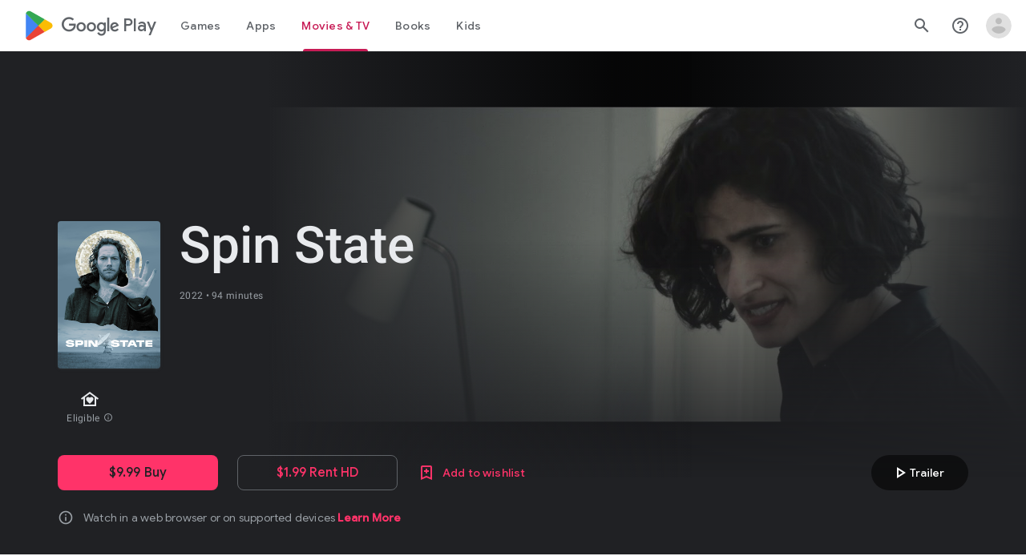

--- FILE ---
content_type: text/javascript; charset=UTF-8
request_url: https://www.gstatic.com/_/boq-play/_/js/k=boq-play.PlayStoreUi.en_US.d18EqO4fJ5U.2021.O/ck=boq-play.PlayStoreUi.IT41ZsacrFE.L.B1.O/am=G5Z7gD3vDwAASTDg98R_2BY/d=1/exm=A7fCU,ArluEf,BBI74,BVgquf,BfdUQc,DHqRX,EFQ78c,GkRiKb,HnDLGf,IJGqxf,IZT63,IcVnM,JH2zc,JNoxi,JWUKXe,KUM7Z,LCkxpb,LEikZe,LvGhrf,MI6k7c,MdUzUe,MpJwZc,NkbkFd,NwH0H,O1Gjze,O6y8ed,OTA3Ae,P6sQOc,PHUIyb,PrPYRd,QIhFr,RMhBfe,RqjULd,RyvaUb,SdcwHb,SpsfSb,UUJqVe,Uas9Hd,Ulmmrd,V3dDOb,WO9ee,XVMNvd,Z5uLle,ZDZcre,ZwDk9d,_b,_tp,aW3pY,bKbduc,byfTOb,chfSwc,cmaUsf,dfkSTe,e5qFLc,fI4Vwc,gychg,hKSk3e,hc6Ubd,indMcf,kjKdXe,lazG7b,lsjVmc,lwddkf,m9oV,mI3LFb,mdR7q,n73qwf,nKuFpb,oEJvKc,p3hmRc,pYCIec,pjICDe,pw70Gc,q0xTif,rmQtme,rpbmN,sJhETb,sOXFj,soHxf,t1sulf,tBvKNb,vNKqzc,w9hDv,wg1P6b,ws9Tlc,xQtZb,xUdipf,yQFqG,ywOR5c,z5Gxfe,zBPctc,zbML3c,zr1jrb/excm=_b,_tp,moviedetailsview/ed=1/wt=2/ujg=1/rs=AB1caFUvSY-rfv5qj01L1rvhWThtq0nheQ/ee=EVNhjf:pw70Gc;EmZ2Bf:zr1jrb;Hs0fpd:jLUKge;JsbNhc:Xd8iUd;K5nYTd:ZDZcre;LBgRLc:SdcwHb;Me32dd:MEeYgc;NJ1rfe:qTnoBf;NPKaK:SdcwHb;NSEoX:lazG7b;Pjplud:EEDORb;QGR0gd:Mlhmy;Rdd4dc:WXw8B;SNUn3:ZwDk9d;ScI3Yc:e7Hzgb;Uvc8o:VDovNc;YIZmRd:A1yn5d;a56pNe:JEfCwb;cEt90b:ws9Tlc;d0xV3b:KoEHyd;dIoSBb:SpsfSb;dowIGb:ebZ3mb;eBAeSb:zbML3c;iFQyKf:QIhFr;ikbPFc:UfnShf;lOO0Vd:OTA3Ae;nAu0tf:z5Gxfe;oGtAuc:sOXFj;pXdRYb:MdUzUe;qQEoOc:KUM7Z;qafBPd:yDVVkb;qddgKe:xQtZb;sgjhQc:bQAegc;wR5FRb:O1Gjze;wZnI8b:Oh9t6d;xqZiqf:BBI74;yEQyxe:TLjaTd;yxTchf:KUM7Z;zxnPse:GkRiKb/dti=1/m=yNB6me,qqarmf,FuzVxc,I8lFqf
body_size: -534
content:
"use strict";this.default_PlayStoreUi=this.default_PlayStoreUi||{};(function(_){var window=this;
try{
_.r("yNB6me");
_.yt(_.SFa,class extends _.zt{constructor(a){super(a.Ta)}H(){return"yNB6me"}O(){return!0}hb(){return _.FMc}});_.ht.yNB6me=_.KMc;
_.u();
_.r("qqarmf");
_.yt(_.FGa,class extends _.zt{constructor(a){super(a.Ta)}H(){return"qqarmf"}O(){return!0}hb(){return _.rOc}});_.ht.qqarmf=_.yQc;
_.u();
_.r("FuzVxc");
_.yt(_.HGa,class extends _.zt{constructor(a){super(a.Ta)}H(){return"FuzVxc"}O(){return!0}hb(){return _.UQc}});_.ht.FuzVxc=_.XQc;
_.u();
_.r("I8lFqf");
_.yt(_.KGa,class extends _.zt{constructor(a){super(a.Ta)}H(){return"I8lFqf"}O(){return!0}hb(){return _.$Qc}});_.ht.I8lFqf=_.bRc;
_.u();
}catch(e){_._DumpException(e)}
}).call(this,this.default_PlayStoreUi);
// Google Inc.


--- FILE ---
content_type: text/javascript; charset=UTF-8
request_url: https://www.gstatic.com/_/boq-play/_/js/k=boq-play.PlayStoreUi.en_US.d18EqO4fJ5U.2021.O/ck=boq-play.PlayStoreUi.IT41ZsacrFE.L.B1.O/am=G5Z7gD3vDwAASTDg98R_2BY/d=1/exm=LEikZe,_b,_tp,byfTOb,lsjVmc/excm=_b,_tp,moviedetailsview/ed=1/wt=2/ujg=1/rs=AB1caFUvSY-rfv5qj01L1rvhWThtq0nheQ/ee=EVNhjf:pw70Gc;EmZ2Bf:zr1jrb;Hs0fpd:jLUKge;JsbNhc:Xd8iUd;K5nYTd:ZDZcre;LBgRLc:SdcwHb;Me32dd:MEeYgc;NJ1rfe:qTnoBf;NPKaK:SdcwHb;NSEoX:lazG7b;Pjplud:EEDORb;QGR0gd:Mlhmy;Rdd4dc:WXw8B;SNUn3:ZwDk9d;ScI3Yc:e7Hzgb;Uvc8o:VDovNc;YIZmRd:A1yn5d;a56pNe:JEfCwb;cEt90b:ws9Tlc;d0xV3b:KoEHyd;dIoSBb:SpsfSb;dowIGb:ebZ3mb;eBAeSb:zbML3c;iFQyKf:QIhFr;ikbPFc:UfnShf;lOO0Vd:OTA3Ae;nAu0tf:z5Gxfe;oGtAuc:sOXFj;pXdRYb:MdUzUe;qQEoOc:KUM7Z;qafBPd:yDVVkb;qddgKe:xQtZb;sgjhQc:bQAegc;wR5FRb:O1Gjze;wZnI8b:Oh9t6d;xqZiqf:BBI74;yEQyxe:TLjaTd;yxTchf:KUM7Z;zxnPse:GkRiKb/dti=1/m=ws9Tlc,O6y8ed,aW3pY,GkRiKb,e5qFLc,IZT63,pw70Gc,n73qwf,UUJqVe,KUM7Z,O1Gjze,xUdipf,ZDZcre,OTA3Ae,ZwDk9d,RyvaUb,WO9ee,mI3LFb,m9oV,z5Gxfe,ArluEf,IcVnM,bKbduc,LCkxpb,PrPYRd,MpJwZc,NwH0H,V3dDOb,lazG7b,XVMNvd,pYCIec,QIhFr,xQtZb,lwddkf,gychg,w9hDv,RMhBfe,SdcwHb,EFQ78c,Ulmmrd,A7fCU,mdR7q,hc6Ubd,JNoxi,MI6k7c,kjKdXe,BVgquf,SpsfSb,hKSk3e,Z5uLle,BBI74,MdUzUe,zbML3c,zr1jrb,Uas9Hd,pjICDe
body_size: 223472
content:
"use strict";_F_installCss(".EDId0c{position:relative}.nhh4Ic{position:absolute;left:0;right:0;top:0;z-index:1;pointer-events:none}.nhh4Ic[data-state=snapping],.nhh4Ic[data-state=cancelled]{transition:transform .2s}.MGUFnf{display:block;width:28px;height:28px;padding:15px;margin:0 auto;transform:scale(.7);background-color:#fafafa;border:1px solid #e0e0e0;border-radius:50%;box-shadow:0 2px 2px 0 rgba(0,0,0,.2);transition:opacity .4s}.nhh4Ic[data-state=resting] .MGUFnf,.nhh4Ic[data-state=cooldown] .MGUFnf{transform:scale(0);transition:transform .15s}.nhh4Ic .LLCa0e{stroke-width:3.6px}.nhh4Ic .LLCa0e{transform:translateZ(1px)}.nhh4Ic[data-past-threshold=false] .LLCa0e{opacity:.3}.rOhAxb{fill:#4285f4;stroke:#4285f4}.A6UUqe{display:none;stroke-width:3px}.A6UUqe,.tbcVO{width:28px;height:28px}.bQ7oke{position:absolute;width:0;height:0;overflow:hidden}.A6UUqe.qs41qe{animation-name:quantumWizSpinnerRotate;animation-duration:1568.63ms;animation-iteration-count:infinite;animation-timing-function:linear}.A6UUqe.qs41qe,.A6UUqe.SdoWjb{display:inline-block}.A6UUqe.qs41qe .ceIWpc{stroke:none;fill:none}.A6UUqe.sf4e6b .qjUCkf{stroke-width:0}.qjUCkf{transition:stroke-width .4s;transform-origin:14px 14px;stroke-dasharray:58.9 58.9;stroke-dashoffset:58.9;fill:none;transform:rotate(0deg)}.A6UUqe.SdoWjb .qjUCkf{transition-duration:0}.A6UUqe.iPwZeb .qjUCkf{animation-delay:-466ms,-466ms,-466ms}.A6UUqe.qs41qe .qjUCkf{animation-name:quantumWizSpinnerFillUnfill,quantumWizSpinnerRot,quantumWizSpinnerColors;animation-duration:1333ms,5332ms,5332ms;animation-iteration-count:infinite,infinite,infinite;animation-timing-function:cubic-bezier(.4,0,.2,1),steps(4),linear;animation-fill-mode:forwards}@keyframes quantumWizSpinnerRotate{from{transform:rotate(0deg)}to{transform:rotate(1turn)}}@keyframes quantumWizSpinnerFillUnfill{from{stroke-dashoffset:58.8}50%{stroke-dashoffset:0}to{stroke-dashoffset:-58.4}}@keyframes quantumWizSpinnerRot{from{transform:rotate(0deg)}to{transform:rotate(-1turn)}}@keyframes quantumWizSpinnerColors{0%{stroke:#4285f4}18%{stroke:#4285f4}25%{stroke:#db4437}43%{stroke:#db4437}50%{stroke:#f4b400}68%{stroke:#f4b400}75%{stroke:#0f9d58}93%{stroke:#0f9d58}100%{stroke:#4285f4}}:root{--boq-chrometransition-background:#eee;--boq-chrometransition-active-background-opacity:0.8}.KL4X6e{background:var(--boq-chrometransition-background);bottom:0;left:0;opacity:0;position:absolute;right:0;top:0}.TuA45b{opacity:var(--boq-chrometransition-active-background-opacity)}sentinel{}");
this.default_PlayStoreUi=this.default_PlayStoreUi||{};(function(_){var window=this;
try{
var Gqa;_.Mo=function(a){return new Gqa(a[0].toLowerCase())};_.No=async function(a,b){_.Xe(a);a[_.Se]||_.yda(a);if(a.Di&&!a[_.Se])return Promise.resolve(_.Ye(a,b));const c=await new Promise((d,e)=>{a[_.Se](d,e)});return _.Kda(c,_.Re(a),b?.optional)};_.Oo=function(a,b){_.Xe(a);const c=new _.af;if(a[_.Se]){let e=null;return()=>e?e:e=_.We(c,()=>_.No(a,b))}let d=null;return()=>d?d:d=_.We(c,()=>_.Ye(a,b))};
_.Po=function(a,b,c,d){if(a.length===0)throw Error("d");a=a.map(f=>{if(f instanceof Gqa)f=f.H;else throw Error("d");return f});const e=c.toLowerCase();if(a.every(f=>e.indexOf(f)!==0))throw Error("ma`"+c);b.setAttribute(c,d)};_.Qo=function(a,b){b=_.qda(b.zI());try{const c=_.Ae(a),d=new a;c&&_.Wea(c,d);return d}finally{_.De(b)}};_.Hqa=function(a){return _.dh(a)?a.getAttribute("jsname")==="coFSxe":!1};
_.Ro=function(a,b){b.id||(b.id="ow"+_.Yh(b));a.setAttribute("jsowner",b.id);a.__owner=b;var c=_.am(b,_.Hqa);c&&(_.bh.has(c)||_.bh.set(c,[]),_.bh.get(c).push(a));(c=_.lh.get(b))||_.lh.set(b,c=[]);c.includes(a)||c.push(a);b.setAttribute("__IS_OWNER",!0)};_.sga.prototype.nt=_.aa(25,function(a){return this.ni(a)});_.rn.prototype.Id=_.aa(24,function(){return this.toggle(!1)});_.rn.prototype.Tc=_.aa(21,function(a){return this.kf(function(b){_.$l(b,a)})});_.So=function(a){return a.H.slice()};
_.To=function(a,b){const c=[];a.kf(function(d){(d=d.querySelector(b))&&c.push(d)});return new _.rn(c)};_.Uo=function(a){return a instanceof _.rn?a.el():a};Gqa=class{constructor(a){this.H=a}toString(){return this.H}};_.Vo=function(a){return(a.ownerDocument.compareDocumentPosition(a)&16)==16};_.Wo=function(a){try{const b=a&&a.activeElement;return b&&b.nodeName?b:null}catch(b){return null}};_.Xo=function(a){return a instanceof _.sn?a:new _.sn(_.Uo(a))};
var wva,Ava,Bva,Cva,Eva,Fva,Iva,Jva,vs,Kva,Lva,yva,zva,Dva,ss,rs,xva;wva=function(a,b,c,d){const e=c.H;a[b]=d?(f,g,h)=>e(f,g,h,d):e};
Ava=function(a,b,c,d){var e=this[rs];const f=this[xva],g=_.hd(void 0,e.bH),h=_.cd(a);if(h){var k=!1,m=e.RQ;if(m){e=(n,q,t)=>{if(t.length!==0)if(m[q])for(const w of t){n=yva(w);try{k=!0,f(g,n)}finally{zva(n)}}else d?.(a,q,t)};if(b==null)_.dd(h,e);else if(h!=null){const n=h[b];n&&e(h,b,n)}if(k){let n=a[_.Tb]|0;if(n&2&&n&2048&&!c?.Qda)throw Error();const q=_.hc(n),t=(w,y)=>{if(_.wd(a,w,q)!=null)switch(c?.dta){case 1:return;default:throw Error();}y!=null&&(n=_.rd(a,n,w,y,q));delete h[w]};b==null?_.oba(g,
g[_.Tb]|0,(w,y)=>{t(w,y)}):t(b,_.wd(g,b,q))}}}};Bva=function(a,b,c,d,e){const f=c.H;let g,h;a[b]=(k,m,n)=>f(k,m,n,h||(h=_.Nd(rs,wva,Bva,d).bH),g||(g=Cva(d)),e)};
Cva=function(a){let b=a[xva];if(b!=null)return b;const c=_.Nd(rs,wva,Bva,a);b=c.f0?(d,e)=>(0,_.Eca)(d,e,c):(d,e)=>{for(;Dva(e)&&e.O!=4;){var f=e.ka,g=c[f];if(g==null){var h=c.RQ;h&&(h=h[f])&&(h=Eva(h),h!=null&&(g=c[f]=h))}if(g==null||!g(e,d,f)){h=e;g=h.na;ss(h);if(h.bZ)var k=void 0;else k=h.H.H-g,h.H.H=g,k=_.Via(h.H,k);g=void 0;h=d;k&&((g=h[_.bd]??(h[_.bd]=new _.aca))[f]??(g[f]=[])).push(k)}}if(d=_.cd(d))d.UU=c.A6[_.mja];return!0};a[xva]=b;a[_.mja]=Ava.bind(a);return b};
Eva=function(a){a=_.Ica(a);const b=a[0].H;if(a=a[1]){const c=Cva(a),d=_.Nd(rs,wva,Bva,a).bH;return(e,f,g)=>b(e,f,g,d,c)}return b};_.ts=function(a,b){return(c,d)=>{{const f={eW:!0};d&&Object.assign(f,d);c=yva(c,void 0,void 0,f);try{const g=new a,h=g.Me;Cva(b)(h,c);var e=g}finally{zva(c)}}return e}};_.us=function(a,b){b=_.Oa(b);b!==void 0&&(a.href=b)};Fva=function(){let a=null;try{a=_.ca.localStorage||null}catch(b){}_.Nh.call(this,a)};
_.Gva=function(a){const b=new Fva;return _.qpa(b)?a?new _.Oh(b,a):b:null};_.Hva=function(a){if(a instanceof _.Ek)return a.Ur();if(a instanceof _.ve||(a=_.cf.Kb().Ur(a)))return a};
Iva=class{constructor(a,b,c,d){this.O=null;this.qa=!1;this.wa=null;this.H=this.ka=this.na=0;this.init(a,b,c,d)}init(a,b,c,{eP:d=!1,eW:e=!1}={}){this.eP=d;this.eW=e;a&&(a=_.wca(a,this.eW),this.O=a.buffer,this.qa=a.Kv,this.wa=null,this.na=b||0,this.ka=c!==void 0?this.na+c:this.O.length,this.H=this.na)}clear(){this.O=null;this.qa=!1;this.wa=null;this.H=this.ka=this.na=0;this.eP=!1}ev(){if(this.qa)throw Error();return this.O}reset(){this.H=this.na}};Jva=[];vs=[];Kva=function(a,{bZ:b=!1}={}){a.bZ=b};
Lva=class{constructor(a,b,c,d){if(Jva.length){const e=Jva.pop();e.init(a,b,c,d);a=e}else a=new Iva(a,b,c,d);this.H=a;this.na=this.H.H;this.O=this.ka=-1;Kva(this,d)}ev(){return this.H.ev()}reset(){this.H.reset();this.na=this.H.H;this.O=this.ka=-1}};yva=function(a,b,c,d){if(vs.length){const e=vs.pop();Kva(e,d);e.H.init(a,b,c,d);return e}return new Lva(a,b,c,d)};zva=function(a){a.H.clear();a.ka=-1;a.O=-1;vs.length<100&&vs.push(a)};
Dva=function(a){var b=a.H;if(b.H==b.ka)return!1;a.na=a.H.H;var c=_.he(a.H)>>>0;b=c>>>3;c&=7;if(!(c>=0&&c<=5))throw Error();if(b<1)throw Error();a.ka=b;a.O=c;return!0};ss=function(a){switch(a.O){case 0:a.O!=0?ss(a):_.Sia(a.H);break;case 1:a=a.H;_.Uj(a,a.H+8);break;case 2:if(a.O!=2)ss(a);else{var b=_.he(a.H)>>>0;a=a.H;_.Uj(a,a.H+b)}break;case 5:a=a.H;_.Uj(a,a.H+4);break;case 3:b=a.ka;do{if(!Dva(a))throw Error();if(a.O==4){if(a.ka!=b)throw Error();break}ss(a)}while(1);break;default:throw Error();}};
rs=Symbol();xva=Symbol();_.ws=function(a,b,c){if(!b&&!c)return null;const d=b?String(b).toUpperCase():null;return _.am(a,function(e){return(!d||e.nodeName==d)&&(!c||typeof e.className==="string"&&_.qa(e.className.split(/\s+/),c))},!0)};_.xs=function(a){if(_.kn(a,"display")!="none")return _.sna(a);const b=a.style,c=b.display,d=b.visibility,e=b.position;b.visibility="hidden";b.position="absolute";b.display="inline";a=_.sna(a);b.display=c;b.position=e;b.visibility=d;return a};_.ys=function(a){return _.xs(a)};
_.Zh(Fva,_.Nh);var Mva=function(a){const b=_.ib(a).map(c=>_.Hva(c)).filter(c=>c instanceof _.ve);_.Dk(_.cf.Kb(),b);return _.gb(a,c=>c instanceof _.ve?_.$e(_.df(c)):_.$e(c))};_.Be({service:function(a,b){return Mva(b)}},!0);
var Awa,Bwa,Cwa,Dwa,Ewa,Fwa,Gwa;_.Fs=function(a,b){_.Gh(a);_.xe.has(a.toString());b&&_.xe.has(b.toString())};Awa=/&/g;Bwa=/</g;Cwa=/>/g;Dwa=/"/g;Ewa=/'/g;Fwa=/\x00/g;Gwa=/[\x00&<>"']/;
_.Gs=function(a,b,c){b||(b={});c=c||window;let d;d=_.Ja(a)?a:_.Ma(typeof a.href!="undefined"?a.href:String(a));var e=self.crossOriginIsolated!==void 0,f="strict-origin-when-cross-origin";window.Request&&(f=(new Request("/")).referrerPolicy);var g=b.noreferrer;if(e&&g&&f==="unsafe-url")throw Error("Ya");f=g&&!e;a=b.target||a.target;g=[];let h=[],k=!1;for(var m in b){const n=b[m];switch(m){case "width":case "height":case "top":case "left":g.push(m+"="+n);break;case "target":break;case "noopener":case "noreferrer":n?
h.push(m):(k=!0,h.push(m+"=false"));break;case "attributionsrc":g.push(m+(n?"="+n:""));break;default:g.push(m+"="+(n?1:0))}}m=a!==void 0&&!["_blank","_self","_top","_parent",""].includes(a);m=_.Bb()&&m;_.qia&&e&&g.length===0&&h.length>0&&!m&&!k?(h.length===2&&(h=["noreferrer"]),_.lf(c,d,a,h[0])):(e=g.join(","),_.Jb()&&c.navigator&&c.navigator.standalone&&a&&a!="_self"?(e=_.Wl("A"),_.kf(e,d),e.target=a,f&&(e.rel="noreferrer"),((b=b.attributionsrc)||b==="")&&e.setAttribute("attributionsrc",b),b=document.createEvent("MouseEvent"),
b.initMouseEvent("click",!0,!0,c,1),e.dispatchEvent(b)):f?(c=_.lf(c,"",a,e),b=_.Ka(d),c&&(c.opener=null,b===""&&(b="javascript:''"),Gwa.test(b)&&(b.indexOf("&")!=-1&&(b=b.replace(Awa,"&amp;")),b.indexOf("<")!=-1&&(b=b.replace(Bwa,"&lt;")),b.indexOf(">")!=-1&&(b=b.replace(Cwa,"&gt;")),b.indexOf('"')!=-1&&(b=b.replace(Dwa,"&quot;")),b.indexOf("'")!=-1&&(b=b.replace(Ewa,"&#39;")),b.indexOf("\x00")!=-1&&(b=b.replace(Fwa,"&#0;"))),b=_.Ca('<meta name="referrer" content="no-referrer"><meta http-equiv="refresh" content="0; url='+
b+'">'),(c=c.document)&&c.write&&(c.write(_.Da(b)),c.close()))):((c=_.lf(c,d,a,e))&&b.noopener&&(c.opener=null),c&&b.noreferrer&&(c.opener=null)))};
var Hwa,Iwa,Jwa,Kwa,Hs,Lwa,Nwa,Owa,Swa,Uwa,Vwa,Wwa,Xwa,Twa,Rwa,Pwa,Ywa,Ns,Qwa;Hwa=function(a){try{return new URL(a,window.document.baseURI)}catch(b){return new URL("about:invalid")}};Iwa=function(a,b){const c=b.createRange();c.selectNode(b.body);a=_.Ca(a);return c.createContextualFragment(_.Da(a))};Jwa=function(a){a=a.nodeName;return typeof a==="string"?a:"FORM"};Kwa=function(a){a=a.nodeType;return a===1||typeof a!=="number"};Hs=function(a,b,c){a.setAttribute(b,c)};
Lwa=function(a){return a.Vk.map(b=>{const c=b.xQ;return`${b.url}${c?` ${c}`:""}`}).join(" , ")};_.Mwa=function(a){if(a==null)return a;if(typeof a==="bigint")return a>=0&&(0,_.Pc)(a)?a=Number(a):(a=(0,_.Oc)(64,a),a=(0,_.Pc)(a)?Number(a):String(a)),a;if(_.yc(a))return typeof a==="number"?_.Mc(a):_.Nc(a)};_.Is=function(a,b,c){_.jh(a,b,c)};_.Js=function(a,...b){const c=[a[0]];for(let d=0;d<b.length;d++)c.push(String(b[d])),c.push(a[d+1]);return _.Ha(c.join(""))};
_.Ks=function(a){const b=[];for(let c=0;c<arguments.length;c++){const d=arguments[c];if(Array.isArray(d))for(let e=0;e<d.length;e+=8192){const f=_.Ks.apply(null,_.caa(d,e,e+8192));for(let g=0;g<f.length;g++)b.push(f[g])}else b.push(d)}return b};_.Ls=function(a,b,c,d){d&&(c=c.bind(d));let e;return e=_.fh(a,b,function(f){_.gh(e);return c(f)},null)};Nwa=function(a){return(a=_.Hva(a))?_.Bk(_.Hf.Kb(),a):void 0};Owa=function(a,b){a&&_.cf.Kb().register(a,b)};
Swa=function(a){var b=_.Le();const c=Nwa(a);if((typeof a!=="function"||_.Te(a))&&!c)return _.Ze("Service key must be a ServiceId, InjectionKey, or Service constructor that is registered.");a=c?.toString()??a;var d=Pwa(a);if(d)return d;let e,f;d=new _.Ne((g,h)=>{e=g;f=h});!Qwa.has(a)&&Rwa(a,d);(typeof a==="string"?_.bf(_.cf.Kb(),c):_.gf(a)).flatMap(g=>_.Te(g)?_.zg(c,g,new _.Hm(b,g)):_.gf(_.Qo(g,new _.Hm(b,g)))).Bi(e,f);return d};
_.Ms=function(a,b){Owa(a,b);b[_.Se]=(c,d)=>{Swa(b).Bi(c,d)};b.description="Constructor: "+String(a)};_.Os=function(a,b){b&&_.cf.Kb().register(b,a);a.Di=_.He("root",()=>{var c=_.Le();var d=Nwa(a);if(typeof a==="function"&&_.Te(a))throw Error("lc`"+_.Re(a));d=d?.toString()??a;var e=Ns.O.get(d);if(e)d=e;else{e=typeof a==="function"?a:_.Gja(_.cf.Kb(),a.Ur());if(!e)throw Error("mc`"+a);c=_.Qo(e,new _.Hm(c,e));Qwa.has(d)||(e=Ns,Twa(e,d),e.O.set(d,c));d=c}return d},b||a)};
Uwa=["data:","http:","https:","mailto:","ftp:"];Vwa=function(a,b,c){c=a.H.get(c);return c?.has(b)?c.get(b):a.na.has(b)?{Gm:1}:(c=a.qa.get(b))?c:a.O&&[...a.O].some(d=>b.indexOf(d)===0)?{Gm:1}:{Gm:0}};
Wwa=function(a,b,c){const d=Jwa(b);c=c.createElement(d);b=b.attributes;for(const {name:h,value:k}of b){var e=Vwa(a.ka,h,d),f;a:{if(f=e.conditions)for(const [m,n]of f){f=n;var g=b.getNamedItem(m)?.value;if(g&&!f.has(g)){f=!1;break a}}f=!0}if(f)switch(e.Gm){case 1:Hs(c,h,k);break;case 2:throw Error();case 3:Hs(c,h,k.toLowerCase());break;case 4:a.na?(e=a.na(k),Hs(c,h,e)):Hs(c,h,k);break;case 5:a.H?(e={type:2,attributeName:h,nZ:d},f=Hwa(k),(e=a.H(f,e))&&Hs(c,h,e.toString())):Hs(c,h,k);break;case 6:if(a.H){e=
{type:2,attributeName:h,nZ:d};f=[];for(const m of k.split(",")){const [n,q]=m.trim().split(/\s+/,2);f.push({url:n,xQ:q})}g=f;f={Vk:[]};for(const m of g)g=Hwa(m.url),(g=a.H(g,e))&&f.Vk.push({url:g.toString(),xQ:m.xQ});Hs(c,h,Lwa(f))}else Hs(c,h,k);break;case 7:e=k;if(a.O){e={type:2,attributeName:h,nZ:d};f=Hwa(k);e=a.O(f,e);if(e===null)break;e=e.toString()}a:{g=void 0;f=e;try{g=new URL(f)}catch(m){f="https:";break a}f=g.protocol}e=f!==void 0&&Uwa.indexOf(f.toLowerCase())!==-1?e:"about:invalid#zClosurez";
Hs(c,h,e)}}return c};
Xwa=function(a,b,c){b=Iwa(b,c);b=document.createTreeWalker(b,5,g=>{if(g.nodeType===3)g=1;else if(Kwa(g))if(g=Jwa(g),g===null)g=2;else{var h=a.ka;g=g!=="FORM"&&(h.ka.has(g)||h.H.has(g))?1:2}else g=2;return g});var d=b.nextNode();const e=c.createDocumentFragment();let f=e;for(;d!==null;){let g;if(d.nodeType===3)a.qa&&f.nodeName==="STYLE"?(d=a.qa(d.data),g=document.createTextNode(d)):g=document.createTextNode(d.data);else if(Kwa(d))g=Wwa(a,d,c);else throw Error("d");f.appendChild(g);if(d=b.firstChild())f=
g;else for(;!(d=b.nextSibling())&&(d=b.parentNode());)f=f.parentNode}return e};_.rn.prototype.wE=_.aa(23,function(a){(new _.rn([a])).append(this);return this});_.Nl.prototype.mx=_.aa(15,function(a,b,c){return _.sla(this.H,arguments)});_.ji.prototype.kq=_.aa(0,function(a){var b=document.implementation.createHTMLDocument("");a=Xwa(this,a,b);b=b.body;b.appendChild(a);b=(new XMLSerializer).serializeToString(b);b=b.slice(b.indexOf(">")+1,b.lastIndexOf("</"));return _.Ca(b)});
_.Ps=function(a,b){return _.To(a,'[jsname="'+b+'"]')};_.Qs=class extends _.Jm{static Na(){return{}}wf(a){_.Im(this,a)}};Twa=function(a,b){a.O.has(b);a.H.has(b)};Rwa=function(a,b){var c=Ns;Twa(c,a);c.H.set(a,b);b.Bi(d=>{c.O.set(a,d);c.H.delete(a)},d=>{d instanceof _.loa&&c.H.get(a)===b&&c.H.delete(a)})};Pwa=function(a){var b=Ns;const c=b.O.get(a);if(!Qwa.has(a))return c?_.gf(c):b.H.get(a)};
Ywa=class{constructor(){this.O=new Map;this.H=new Map}dispose(a){if(a){for(const b of[...this.O.values()].reverse())b?.dispose&&b.dispose();for(const b of[...this.H.values()].reverse())b.map(c=>{c?.dispose&&c.dispose()})}this.O.clear();this.H.clear()}};Ns=new Ywa;Qwa=new Set;
_.Fs(_.ul,_.tl);
_.r("ws9Tlc");
var iRa=class{constructor(){this.H=window}get(){return this.H}O(){return this.H.document}find(a){return(new _.sn(this.H.document.documentElement)).find(a)}};_.Os(iRa,_.tl);
_.u();
var wxa;_.et=function(a){_.Pf.call(this);this.O=a||window;this.ka=_.cl(this.O,"resize",this.na,!1,this);this.H=_.Ql(this.O)};_.Zh(_.et,_.Pf);_.xxa=function(a){a=a||window;const b=_.Yh(a);return wxa[b]=wxa[b]||new _.et(a)};wxa={};_.et.prototype.Gc=function(){_.et.Jf.Gc.call(this);this.ka&&(_.gl(this.ka),this.ka=null);this.H=this.O=null};_.et.prototype.na=function(){const a=_.Ql(this.O);_.Ml(a,this.H)||(this.H=a,this.dispatchEvent("resize"))};
_.r("n73qwf");
var ft;ft=function(a){_.Pf.call(this);this.ka=a?a.getWindow():window;this.wa=this.ka.devicePixelRatio>=1.5?2:1;this.O=(0,_.bb)(this.Ba,this);this.na=null;(this.H=this.ka.matchMedia?this.ka.matchMedia("(min-resolution: 1.5dppx), (-webkit-min-device-pixel-ratio: 1.5)"):null)&&typeof this.H.addListener!=="function"&&typeof this.H.addEventListener!=="function"&&(this.H=null)};
_.gt=function(a,b){_.Ta.call(this);this.qa=a;if(b){if(this.ka)throw Error("uc");this.ka=b;this.O=_.Xg(b);this.H=new _.et(_.Tl(b));this.H.Fb=this.qa.qa;this.na=new ft(this.O);this.na.start()}};_.Zh(ft,_.Pf);ft.prototype.start=function(){this.H&&(typeof this.H.addEventListener==="function"?(this.H.addEventListener("change",this.O),this.na=()=>{this.H.removeEventListener("change",this.O)}):(this.H.addListener(this.O),this.na=()=>{this.H.removeListener(this.O)}))};
ft.prototype.Ba=function(){const a=this.ka.devicePixelRatio>=1.5?2:1;this.wa!=a&&(this.wa=a,this.dispatchEvent("l"))};ft.prototype.Gc=function(){this.na&&this.na();ft.Jf.Gc.call(this)};_.Zh(_.gt,_.Ta);_.gt.prototype.ee=function(){return this.ka};_.gt.prototype.Gq=function(){return this.O};_.gt.prototype.Gc=function(){this.O=this.ka=null;this.H&&(this.H.dispose(),this.H=null);_.ea(this.na);this.na=null};_.ze(_.El,_.gt);_.ab().fk(function(a){const b=new _.gt(a,document);_.Bn(a,_.El,b)});
_.u();
_.iza=function(){const a=_.Le();if(!a)throw Error("Lc");return a};_.jza=function(a){if(a instanceof _.ve)return a;const b=_.Ae(a);if(!b)throw Error("Mc`"+_.Re(a));return b};_.Qt=function(a){const b=_.jza(a);return{Di:_.He(null,()=>_.iza().get(b),a)}};
_.dO=function(a,b,c){Array.isArray(c)&&(c=c.join(" "));const d="aria-"+b;c===""||c==void 0?(Wwb||(Wwb={atomic:!1,autocomplete:"none",dropeffect:"none",haspopup:!1,live:"off",multiline:!1,multiselectable:!1,orientation:"vertical",readonly:!1,relevant:"additions text",required:!1,sort:"none",busy:!1,disabled:!1,hidden:!1,invalid:"false"}),c=Wwb,b in c?a.setAttribute(d,c[b]):a.removeAttribute(d)):a.setAttribute(d,c)};_.Xwb=function(a){return new _.zh(a.left,a.top,a.right-a.left,a.bottom-a.top)};
_.Ywb=function(a,b){b=b||_.Rl(document);var c=b||_.Rl(document);var d=_.mn(a),e=_.mn(c),f=_.una(c);let g;c==_.Rl(document)?(g=d.x-c.scrollLeft,d=d.y-c.scrollTop):(g=d.x-e.x-f.left,d=d.y-e.y-f.top);a=_.sna(a);e=c.clientHeight-a.height;f=c.scrollLeft;let h=c.scrollTop;f+=Math.min(g,Math.max(g-(c.clientWidth-a.width),0));h+=Math.min(d,Math.max(d-e,0));c=new _.hg(f,h);b.scrollLeft=c.x;b.scrollTop=c.y};var Wwb;
_.eO=function(a,b,c){_.Ta.call(this);this.Fa=c!=null?(0,_.bb)(a,c):a;this.Ba=b;this.wa=(0,_.bb)(this.j4,this);this.O=!1;this.ka=0;this.na=this.H=null;this.qa=[]};_.Zh(_.eO,_.Ta);_.l=_.eO.prototype;_.l.RW=function(a){this.qa=arguments;this.O=!1;this.H?this.na=_.Qf()+this.Ba:this.H=_.hl(this.wa,this.Ba)};_.l.stop=function(){this.H&&(_.il(this.H),this.H=null);this.na=null;this.O=!1;this.qa=[]};_.l.pause=function(){++this.ka};
_.l.resume=function(){this.ka&&(--this.ka,!this.ka&&this.O&&(this.O=!1,this.Fa.apply(null,this.qa)))};_.l.Gc=function(){this.stop();_.eO.Jf.Gc.call(this)};_.l.j4=function(){this.H&&(_.il(this.H),this.H=null);this.na?(this.H=_.hl(this.wa,this.na-_.Qf()),this.na=null):this.ka?this.O=!0:(this.O=!1,this.Fa.apply(null,this.qa))};
_.r("O6y8ed");
var Zwb=function(a){_.Ta.call(this);this.H=a||_.Xg();this.O={};this.ka={}},axb;_.Zh(Zwb,_.Ta);Zwb.prototype.Gc=function(){_.eb(this.O,this.H.removeNode,this.H);this.ka=this.H=this.O=null;Zwb.Jf.Gc.call(this)};axb=function(a,b,c){c=c||"polite";const d=_.$wb(a,c);var e=a.ka[c];e=e&&e===b?b+"\u00a0":b;b&&(a.ka[c]=e);_.$l(d,e)};
_.$wb=function(a,b){let c=a.O[b];if(c)return c.removeAttribute("aria-hidden"),c;c=_.Yg(a.H,"DIV");c.id=`goog-lr-${_.Yh(c)}`;c.style.position="absolute";c.style.top="-1000px";c.style.height="1px";c.style.overflow="hidden";_.dO(c,"live",b);_.dO(c,"atomic","true");a.H.H.body.appendChild(c);return a.O[b]=c};_.fO=class{constructor(){this.O=new Zwb(_.Ye(_.Qt(_.gt)).Gq());this.ka=new _.eO(this.na,2E4,this)}H(a,b){_.hl(function(){axb(this.O,a,b);this.ka.RW(b)},100,this)}na(a){axb(this.O,"",a)}};_.Os(_.fO,_.wl);
_.u();
_.r("cEt90b");
_.Dza=function(a,b){for(const c in a)if(a[c]==b)return!0;return!1};_.Eza=function(a){a=a.match(_.rf);return _.pf(a[1],null,a[3],a[4])};_.St=new _.Fk(_.ul);
_.u();
_.Bu=_.x("L1AAkb");_.ye(_.Bu);
_.ERa=function(a,b){if(a.classList)Array.prototype.forEach.call(b,function(d){_.bn(a,d)});else{var c={};Array.prototype.forEach.call(_.Ym(a),function(d){c[d]=!0});Array.prototype.forEach.call(b,function(d){c[d]=!0});b="";for(const d in c)b+=b.length>0?" "+d:d;_.Zm(a,b)}};_.FRa=function(a,b){a.classList?Array.prototype.forEach.call(b,function(c){_.fna(a,c)}):_.Zm(a,Array.prototype.filter.call(_.Ym(a),function(c){return!_.qa(b,c)}).join(" "))};
_.GRa=class{constructor(){this.promise=new Promise((a,b)=>{this.resolve=a;this.reject=b})}};
_.HRa=function(a,b,c,d){let e=0,f=a.length,g;for(;e<f;){const h=e+(f-e>>>1);let k;c?k=b.call(void 0,a[h],h,a):k=b(d,a[h]);k>0?e=h+1:(f=h,g=!k)}return g?e:-e-1};_.cv=function(a,b,c){return _.HRa(a,c||_.daa,!1,b)};_.dv=function(a){return a.H.length==0?null:new _.sn(a.H[a.H.length-1])};_.ev=function(a){_.Wm(a).qa()};_.IRa=1;_.JRa=16;var KRa,LRa,gv,MRa,NRa,ORa,PRa,QRa,RRa,SRa,URa,TRa;_.fv=function(){};KRa=[[],[]];LRa=0;gv=new Set;MRa=null;NRa=0;ORa=0;PRa=0;_.hv=0;QRa=0;RRa=function(a,b){this.H=this.O=void 0;this.na=!1;this.ka=window;this.qa=b;this.wa=a};_.l=RRa.prototype;_.l.measure=function(a){this.O=a;return this};_.l.Qb=function(a){this.H=a;return this};_.l.zf=function(){this.na=!0;return this};_.l.window=function(a){this.ka=a;return this};
_.l.Mb=function(){return SRa({measure:this.O,Qb:this.H,mfa:this.wa,window:this.ka,zf:this.na},this.qa)};_.iv=function(a,b){return new RRa(b?b:_.fv,a)};
SRa=function(a,b){const c=QRa++,d=Math.max(a.measure?a.measure.length:0,a.Qb?a.Qb.length:0),e={id:c,F0:a.measure,L0:a.Qb,context:b,args:[]};let f=e;return function(){var g=f.Ed!==0;g&&(f=Object.assign({Ed:0},e));b||(f.context=this);f.args=Array.prototype.slice.call(arguments);d>arguments.length&&f.args.push(new a.mfa);g&&(g=LRa,!a.zf||_.hv==0||a.measure&&_.hv!=1||(g=(g+1)%2),KRa[g].push(f));return TRa(a.window)}};
URa=function(a,b){const c={};let d;_.hv=1;for(var e=0;e<a.length;++e){d=a[e];var f=d.args[d.args.length-1];f&&typeof f==="object"&&(f.now=b);if(d.F0){d.Ed=1;try{d.F0.apply(d.context,d.args)}catch(g){c[e]=!0,_.da(g)}}}_.hv=2;for(e=0;e<a.length;++e)if(d=a[e],(f=d.args[d.args.length-1])&&typeof f==="object"&&(f.now=b),!c[e]&&d.L0){d.Ed=2;try{d.L0.apply(d.context,d.args)}catch(g){_.da(g)}}NRa>0&&b>1&&(a=b-NRa,a<500&&(_.JRa+=a,_.IRa++,a>100&&ORa++,PRa<a&&(PRa=a)));NRa=gv.size&&b>1?b:0};
TRa=function(a){if(!gv.has(a)){gv.size||(MRa=new _.GRa);gv.add(a);const b=MRa.resolve;a.requestAnimationFrame(c=>{gv.clear();const d=KRa[LRa];LRa=(LRa+1)%2;try{URa(d,c)}finally{_.hv=0,d.length=0}b()})}return MRa.promise};_.VRa=function(a,b){const c=_.hv;try{return _.hv=2,a.apply(b)}finally{_.hv=c}};
_.osb=function(a,b,c){let d;b instanceof _.hg?(d=b.x,b=b.y):(d=b,b=c);a.style.left=_.pn(d,!1);a.style.top=_.pn(b,!1)};_.psb=function(a){if(a>=48&&a<=57||a>=96&&a<=106||a>=65&&a<=90||_.wh&&a==0)return!0;switch(a){case 32:case 43:case 63:case 64:case 107:case 109:case 110:case 111:case 186:case 59:case 189:case 187:case 61:case 188:case 190:case 191:case 192:case 222:case 219:case 220:case 221:case 163:case 58:return!0;case 173:case 171:return _.xh;default:return!1}};
_.UM=!1;
_.r("L1AAkb");
var Bwb,Dwb,Ewb,Fwb,Cwb,Gwb,Hwb;_.WN=function(a){return a?_.Tl(_.ih(a)):_.Tl()};Bwb=function(a,b){a=a.tabIndex||0;b=b.tabIndex||0;return a>0&&b>0?a-b:a>0?-1:b>0?1:0};Dwb=function(a,b){const c=Bwb(a,b);return c!==0?c:Cwb(a,b)};Ewb=function(a,b){for(;b=b.previousSibling;)if(b==a)return-1;return 1};Fwb=function(a,b){const c=a.parentNode;if(c==b)return-1;for(;b.parentNode!=c;)b=b.parentNode;return Ewb(b,a)};
Cwb=function(a,b){if(a==b)return 0;if(a.compareDocumentPosition)return a.compareDocumentPosition(b)&2?1:-1;if("sourceIndex"in a||a.parentNode&&"sourceIndex"in a.parentNode){var c=a.nodeType==1,d=b.nodeType==1;if(c&&d)return a.sourceIndex-b.sourceIndex;const e=a.parentNode,f=b.parentNode;return e==f?Ewb(a,b):!c&&_.Sg(e,b)?-1*Fwb(a,b):!d&&_.Sg(f,a)?Fwb(b,a):(c?a.sourceIndex:e.sourceIndex)-(d?b.sourceIndex:f.sourceIndex)}d=_.ih(a);c=d.createRange();c.selectNode(a);c.collapse(!0);a=d.createRange();a.selectNode(b);
a.collapse(!0);return c.compareBoundaryPoints(_.ca.Range.START_TO_END,a)};Gwb=!1;Hwb=function(a){function b(d){switch(d.keyCode){case 9:case 38:case 40:case 37:case 39:_.UM=!0}}if(!Gwb){Gwb=!0;var c=()=>{_.cl(a.body,"keydown",b,!0)};a.body?c():a.addEventListener("DOMContentLoaded",c)}};
_.Iwb=class{constructor(a){this.O=a?new _.sn(a):new _.rn([])}H(){let a=this.O.el();for(let b=0;b<10&&a&&(!a.isConnected||(a.focus(),a.ownerDocument?.activeElement!==a));b++)a=_.am(a,c=>c["wiz-focus-redirect-target"],!0)?.["wiz-focus-redirect-target"]}Ua(){return this.O}};var Kwb,Nwb,YN,Qwb,Swb,Twb,Lwb,Vwb,Owb;_.XN=function(a,b=null,{VY:c}={}){(a=_.Wo(_.ih(b||a.H.H.document)))&&a.tagName!=="BODY"||(a=c??a);a&&_.dh(b)&&a.tagName!=="BODY"&&(b["wiz-focus-redirect-target"]=a);return new _.Iwb(a)};Kwb=function(a,b,{Sf:c=!0,preventScroll:d=!1}={}){const e=YN(a),f=YN(a);_.fh(e.el(),"focus",function(){_.Jwb(this,b,{Sf:c,preventScroll:d})},a);_.fh(f.el(),"focus",function(){_.ZN(this,b,{Sf:c,preventScroll:d})},a);b.children().first().before(e);b.append(f)};
_.Mwb=function(a,b,c,{Sf:d=!0,preventScroll:e=!1}={}){_.iv(a).measure(function(f){var g=_.So(Lwb(this,b,{Sf:d}));c.el()!==null&&g.includes(c.el())?f.Ch=c:(g=_.So(_.$N(this,b,{Sf:d})),f.Ch=g[0])}).Qb(function(f){f.Ch&&f.Ch.focus({preventScroll:e})}).window(_.WN(c.el())).Mb()()};
Nwb=function(a,b,{Sf:c=!0,preventScroll:d=!1}={}){_.iv(a).measure(function(e){const f=_.$N(this,b,{Sf:c}),g=f.filter(function(h){return h.hasAttribute("autofocus")});g.size()>0?e.Ch=g.Rc(0):f.size()>0&&(e.Ch=f.Rc(0))}).Qb(function(e){e.Ch&&e.Ch.focus({preventScroll:d})}).window(_.WN(b.el())).Mb()()};_.aO=function(a,b,c){({Sf:e=!0,preventScroll:d=!1}={});var d,e;Kwb(a,b,{Sf:e,preventScroll:d});c?_.Mwb(a,b,c,{Sf:e,preventScroll:d}):b.el().contains(_.Wo(a.H.H.document))||Nwb(a,b,{Sf:e,preventScroll:d})};
YN=function(a){a=new _.sn(a.H.H.document.createElement("div"));_.tn(a,"tabindex",0);_.tn(a,"aria-hidden","true");a.yb("pw1uU");return a};_.Jwb=function(a,b,{Sf:c=!0,preventScroll:d=!1}={}){_.iv(a).measure(function(e){const f=_.$N(this,b,{Sf:c});f.size()>0&&(e.Ch=f.Rc(-1))}).Qb(function(e){e.Ch&&e.Ch.focus({preventScroll:d})}).window(_.WN(b.el())).Mb()()};
_.ZN=function(a,b,{Sf:c=!0,preventScroll:d=!1}={}){_.iv(a).measure(function(e){const f=_.$N(this,b,{Sf:c});f.size()>0&&(e.Ch=f.Rc(0))}).Qb(function(e){e.Ch&&e.Ch.focus({preventScroll:d})}).window(_.WN(b.el())).Mb()()};_.Pwb=function(a,b){return b.hasAttribute("autofocus")||b.hasAttribute("tabindex")||["A","INPUT","TEXTAREA","SELECT","BUTTON"].includes(b.tagName)?Owb(a,b,-1,{Sf:!1}):!1};
Qwb=function(a,b,{Sf:c=!0}={}){const d=b.el();a=_.So(_.$N(a,_.Xo(d.ownerDocument.body),{Sf:c}));b=_.cv(a,0,(e,f)=>Cwb(d,f));b>=0?(a.sort(Bwb),b=_.cv(a,0,(e,f)=>Dwb(d,f))):b=-b-1;return b===0?new _.sn(a[a.length-1]):new _.sn(a[b-1])};_.Rwb=function(a,b,{Sf:c=!0}={}){const d=b.el();a=_.So(_.$N(a,_.Xo(d.ownerDocument.body),{Sf:c}));b=_.cv(a,0,(e,f)=>Cwb(d,f));b>=0?(a.sort(Bwb),b=_.cv(a,0,(e,f)=>Dwb(d,f))):b=-b-2;return b===a.length-1?new _.sn(a[0]):new _.sn(a[b+1])};
Swb=function(a,b,{Sf:c=!0}={}){_.iv(a).measure(function(d){d.Ch=_.Rwb(this,b,{Sf:c})}).Qb(function(d){d.Ch&&d.Ch.focus()}).window(_.WN(b.el())).Mb()()};Twb=function(a,b,{Sf:c=!0}={}){_.iv(a).measure(function(d){d.Ch=Qwb(this,b,{Sf:c})}).Qb(function(d){d.Ch&&d.Ch.focus()}).window(_.WN(b.el())).Mb()()};
_.Uwb=function(a,b,c){({Ysa:k=!0,Sf:d=!0}={});var d,e=YN(a);const f=YN(a),g=YN(a),h=YN(a);_.fh(e.el(),"focus",function(){_.ZN(this,b,{Sf:d})},a);_.fh(f.el(),"focus",function(){_.iv(this).measure(function(m){_.Pwb(this,c.el())?m.Ch=c:m.Ch=Qwb(this,c,{Sf:d})}).Qb(function(m){m.Ch&&m.Ch.focus()}).window(_.WN(b.el())).Mb()()},a);_.fh(g.el(),"focus",function(){_.iv(this).measure(function(m){m.Ch=_.Rwb(this,c,{Sf:d})}).Qb(function(m){m.Ch&&m.Ch.focus()}).window(_.WN(b.el())).Mb()()},a);_.fh(h.el(),"focus",
function(){_.Jwb(this,b,{Sf:d})},a);c.after(h);c.after(e);b.children().first().before(f);b.append(g);if(k){var k=YN(a);e=YN(a);_.fh(k.el(),"focus",function(){Swb(this,_.dv(b.children()),{Sf:d})},a);_.fh(e.el(),"focus",function(){Twb(this,b.children().first(),{Sf:d})},a);b.children().first().before(k);b.append(e)}};_.$N=function(a,b,{Sf:c=!0}={}){return Vwb(a,b,0,{Sf:c})};_.bO=function(a,b){a.find(".pw1uU").remove();b&&b.parent().find(".pw1uU").remove()};
Lwb=function(a,b,{Sf:c=!0}={}){return Vwb(a,b,-1,{Sf:c})};Vwb=function(a,b,c,{Sf:d}){return b.find("[autofocus], [tabindex], a, input, textarea, select, button").filter(e=>Owb(a,e,c,{Sf:d}))};
Owb=function(a,b,c,{Sf:d}){if(b.getAttribute("disabled")!=null||b.getAttribute("hidden")!=null||d&&(b.getAttribute("aria-disabled")=="true"||b.getAttribute("aria-hidden")=="true")||b.tabIndex<c||!(b.getBoundingClientRect().width>0)||_.an(b,"pw1uU"))return!1;if(b.getAttribute("type")=="radio")return b.checked||!a.H.H.document.querySelector(`[name="${b.getAttribute("name")}"]:checked`);a=a.H.get().getComputedStyle(b);return a.display!=="none"&&a.visibility!=="hidden"};
_.cO=class{constructor(){this.H=_.Ye(_.St);Hwb(this.H.H.document)}};_.Os(_.cO,_.Bu);
_.u();
_.r("aW3pY");
_.BO=class extends _.cO{};_.Os(_.BO,_.Kl);
_.u();
_.Gh(_.jla);
_.r("GkRiKb");
_.Ms(_.ila,class extends _.Qs{update(){}});
_.u();
_.Tt=function(a){const b=a.indexOf("#");return b<0?a:a.slice(0,b)};_.Ut=function(a){a=a.match(_.rf);return _.pf(null,null,null,null,a[5],a[6],a[7])};_.Fza=class{};
_.BRa=new Set([1]);_.CRa=new Set;
_.r("e5qFLc");
var WRa,XRa;WRa=function(a){let b;_.ah(a,c=>_.$g(c)?(b=_.$g(c),!0):!1,!0);return b||a};
_.ZRa=function(a,b){let c;_.la(a.H,function(d){if(!c){var e=d.oa().el();if(_.Sg(e.ownerDocument,e)){if(b instanceof Element){if(!_.Vo(b)||e!=b&&!_.Sg(e,WRa(b)))return}else if(typeof b=="function"){if(!b(d))return}else if(typeof b=="string"){e=b.match(_.rf);const f=d.Ee.H.match(_.rf);if(e[5]!=f[5]||e[7]!=f[7]||!XRa(e[6],f[6]))return}else if("function"==typeof _.YRa&&b instanceof _.YRa){if(!d.matches(b))return}else if("function"==typeof _.jv&&b instanceof _.jv){if(d!=b)return}else return;c=d}else _.kv(this,
d)}},a);return c};XRa=function(a,b){if(!a&&!b)return!0;if(!a||!b)return!1;let c={},d={},e=c;const f=(g,h)=>{e[g]||(e[g]=[]);e[g].push(h)};_.xf(a,f);e=d;_.xf(b,f);if(!_.gaa(_.jb(c).sort(),_.jb(d).sort()))return!1;a=_.jb(c);for(const g of a)if(a=c[g].sort(),b=d[g].sort(),!_.gaa(a,b))return!1;return!0};_.kv=function(a,b){_.ta(a.H,b);b.oa().trigger("YjGWLc",b);return _.iv(a).Qb(()=>{b.oa().remove();_.Wm(b.oa().el()).qa()}).zf().Mb()()};_.$Ra=function(a){for(;a.H.length>(a.O?3:5);)_.kv(a,a.H.shift())};
_.aSa=class extends _.Qs{constructor(){super();this.H=[];this.O=!1}find(a){if(a=_.ZRa(this,a))return a}getAll(){return this.H.slice()}replace(a,b){this.H.splice(this.H.indexOf(a),1);b.oa().el();this.H.push(b);_.$Ra(this)}flush(a,b){const c=[];_.la(this.H,function(d){a&&!a.call(b,d)||c.push(_.kv(this,d))},this);return Promise.all(c).then(()=>{})}};_.Ms(_.kla,_.aSa);
_.u();
_.qxa=class extends _.v{constructor(a){super(a)}};_.Ys=[1,2];_.rxa=class extends _.v{constructor(a){super(a)}};_.Zs=[2,3,4,5,6,8];_.sxa=class extends _.v{constructor(a){super(a)}};_.sxa.prototype.LF=_.p(41);_.txa=function(a){return _.cj(a,_.sxa,1,_.Wi())};_.uxa=_.qe(class extends _.v{constructor(a){super(a)}});
_.vxa=function(){const a=_.sg("nQyAE",window);var b=_.sg("TSDtV",window);if(b&&typeof b==="string"){var c=_.txa(_.we(b,_.uxa))[0];if(c){b={};for(d of _.cj(c,_.rxa,2,_.Wi()))switch(c=_.I(d,7),_.$i(d,_.Zs)){case 3:b[c]=_.oj(d,_.Ti(d,_.Zs,3));break;case 2:b[c]=_.Ph(_.qj(d,_.Ti(d,_.Zs,2)));break;case 4:b[c]=_.rj(d,_.Ti(d,_.Zs,4));break;case 5:b[c]=_.xj(d,5,_.Zs);break;case 8:const e=_.bj(d,_.qxa,8,_.Zs);switch(_.$i(e,_.Ys)){case 1:b[c]="%.@."+_.xj(e,1,_.Ys).substring(1)}}var d=b}else d={}}else d={};if(d&&
Object.keys(d).length>0)for(let e of Object.keys(d))e in a||(a[e]=d[e]);return a};_.$s=function(a){const b=_.vxa()[a];return b!==void 0?new _.tg("nQyAE."+a,b):null};
_.r("IZT63");
_.at=class extends _.Qs{get(a){return _.$s(a)}getAll(){return(new _.tg("nQyAE",_.vxa())).object()}};_.Ms(_.Tf,_.at);
_.u();
var zya,Aya,Bya,Eya,Fya,Gya,Ct,Dya,At;zya=function(a){return _.Ih.ur&&!_.Ih.Oy&&!_.Ih.KB&&!_.Ih.JB&&At(a)};Aya=function(){return _.Ih.ur&&(_.Ih.KB||_.Ih.JB)&&At("32")&&!At("47")};Bya=function(a){return typeof a==="string"?parseInt(a,10):a};
_.Jya=function(a,b){var c=a[Cya];if(c&&!b)return c.clone();b=new Dya;a[Cya]=b;_.Pj(b,1,9);c=_.tm(_.ug("LVIXXb"),0);_.Pj(b,2,c);a.devicePixelRatio?(c=a.devicePixelRatio,c=typeof c==="string"?parseFloat(c):c):c=1;isNaN(c)?(_.da(Error("zc")),c=1):c<=0&&(_.da(Error("Ac")),c=1);_.Mj(b,3,c);var d=Bya(a.innerWidth);const e=Bya(a.innerHeight);isNaN(d)?_.da(Error("Bc")):d<0?_.da(Error("Cc")):isNaN(e)?_.da(Error("Dc")):e<0?_.da(Error("Ec")):(d=Eya(Fya(new _.Bt,d),e),_.A(b,_.Bt,5,d));a.screen&&c&&(d=Bya(a.screen.width),
a=Bya(a.screen.height),isNaN(d)?_.da(Error("Fc")):d<0?_.da(Error("Gc")):isNaN(a)?_.da(Error("Hc")):a<0?_.da(Error("Ic")):(a=Eya(Fya(new _.Bt,d*c),a*c),_.A(b,_.Bt,4,a)));a=new Gya;a=_.Fj(a,1,_.Cb()&&(zya("23")||_.Ih.ur&&_.Ih.Oy&&At("25")||!_.Ih.ur&&!_.Ih.ZI&&_.Ih.Oy&&At("4.2")||_.Ih.qJ&&At("12.10")||Aya()));a=_.Fj(a,2,_.Cb()&&(zya("17")||_.Ih.ur&&_.Ih.Oy&&At("25")||!_.Ih.ur&&!_.Ih.ZI&&_.Ih.Oy&&At("4.0")||_.Ih.qJ&&At("11.10")||Aya()));a=_.Fj(a,4,!!window.PushManager);_.A(b,Gya,6,a);a=new Ct;_.Hya&&
(c=_.Hya,d=c.Eea(),_.Fj(a,1,d),d=c.OK(),_.Pj(a,2,d),c=c.PK(),_.Pj(a,3,c));_.A(b,Ct,7,a);_.Iya(b);return b.clone()};_.Iya=function(a){if(_.Dt){const d=a.Hg();if(d){if(!_.Dt.Hg()){var b=_.Dt,c=new _.Bt;_.A(b,_.Bt,5,c)}Eya(Fya(_.Dt.Hg(),d.H()),d.O())}if(a=_.G(a,Ct,7))_.G(_.Dt,Ct,7)||(b=_.Dt,c=new Ct,_.A(b,Ct,7,c)),b=_.G(_.Dt,Ct,7),c=_.kj(a,1),b=_.Fj(b,1,c),c=_.nj(a,2),b=_.Pj(b,2,c),a=_.nj(a,3),_.Pj(b,3,a)}else _.Dt=a.clone()};Eya=function(a,b){return _.Hj(a,2,b)};Fya=function(a,b){return _.Hj(a,3,b)};
_.Bt=class extends _.v{constructor(a){super(a)}O(){return _.lj(this,2)}H(){return _.lj(this,3)}};Gya=class extends _.v{constructor(a){super(a)}H(){return _.kj(this,2)}};Ct=class extends _.v{constructor(a){super(a)}OK(){return _.Ej(this,2)}PK(){return _.Ej(this,3)}};Dya=class extends _.v{constructor(a){super(a,500)}H(){return _.nj(this,2)}Hg(){return _.G(this,_.Bt,5)}O(){return _.G(this,Gya,6)}};At=_.Ih.YC;var Cya;Cya=Symbol();_.Dt=null;_.Hya=null;
_.r("UUJqVe");
_.ca._F_getScopedIjData=_.ca._F_getScopedIjData||{};var Kya=_.ca._F_getIjData;_.Lya=class{constructor(a){this.H=a||null;this.O=!1}};_.ze(_.Cn,_.Lya);_.ab().fk(function(a){const b=Kya();b&&(b.de!==void 0&&(_.Iya(_.Jya(window)),b.de=_.Dt),_.Bn(a,_.Cn,new _.Lya(b)))});
_.u();
var Eqa;_.Eo=function(){return"_"};_.Go={};_.Ho=function(a){if(!(a instanceof _.v))return""+a;const b=_.Dh(a,!0);return b?(_.Go[b]||_.Eo)(a):"unsupported"};_.Ko=function(a){return a!=null?a:""};Eqa=function(a){return a.replace(/[;\s\|\+\0]/g,function(b){return"|"+b.charCodeAt(0)+"+"})};_.Lo=function(a){const b=_.Dh(a);typeof a==="function"?a="":(a=_.Ho(a),a=Eqa(a));return{ua:b,id:a,zq:b+";"+a}};
var sra,wra,vra,tra,xra;_.Op=function(a,b){return b?a.replace(sra,""):a};_.yra=function(a,b){let c=0,d=0,e=!1;a=_.Op(a,b).split(tra);for(b=0;b<a.length;b++){const f=a[b];_.ura.test(_.Op(f))?(c++,d++):vra.test(f)?e=!0:wra.test(_.Op(f))?d++:xra.test(f)&&(e=!0)}return d==0?e?1:0:c/d>.4?-1:1};_.zra=function(a,b){switch(_.yra(b)){case 1:a.dir!=="ltr"&&(a.dir="ltr");break;case -1:a.dir!=="rtl"&&(a.dir="rtl");break;default:a.removeAttribute("dir")}};
_.Pp=(a,b)=>c=>b!==void 0?c.getAttribute&&c.getAttribute(a)==b:c.hasAttribute&&c.hasAttribute(a);sra=/<[^>]*>|&[^;]+;/g;wra=RegExp("[A-Za-z\u00c0-\u00d6\u00d8-\u00f6\u00f8-\u02b8\u0300-\u0590\u0900-\u1fff\u200e\u2c00-\ud801\ud804-\ud839\ud83c-\udbff\uf900-\ufb1c\ufe00-\ufe6f\ufefd-\uffff]");_.Ara=RegExp("^[^\u0591-\u06ef\u06fa-\u08ff\u200f\ud802-\ud803\ud83a-\ud83b\ufb1d-\ufdff\ufe70-\ufefc]*[A-Za-z\u00c0-\u00d6\u00d8-\u00f6\u00f8-\u02b8\u0300-\u0590\u0900-\u1fff\u200e\u2c00-\ud801\ud804-\ud839\ud83c-\udbff\uf900-\ufb1c\ufe00-\ufe6f\ufefd-\uffff]");
_.ura=RegExp("^[^A-Za-z\u00c0-\u00d6\u00d8-\u00f6\u00f8-\u02b8\u0300-\u0590\u0900-\u1fff\u200e\u2c00-\ud801\ud804-\ud839\ud83c-\udbff\uf900-\ufb1c\ufe00-\ufe6f\ufefd-\uffff]*[\u0591-\u06ef\u06fa-\u08ff\u200f\ud802-\ud803\ud83a-\ud83b\ufb1d-\ufdff\ufe70-\ufefc]");vra=/^http:\/\/.*/;_.Bra=RegExp("[A-Za-z\u00c0-\u00d6\u00d8-\u00f6\u00f8-\u02b8\u0300-\u0590\u0900-\u1fff\u200e\u2c00-\ud801\ud804-\ud839\ud83c-\udbff\uf900-\ufb1c\ufe00-\ufe6f\ufefd-\uffff][^\u0591-\u06ef\u06fa-\u08ff\u200f\ud802-\ud803\ud83a-\ud83b\ufb1d-\ufdff\ufe70-\ufefc]*$");
_.Cra=RegExp("[\u0591-\u06ef\u06fa-\u08ff\u200f\ud802-\ud803\ud83a-\ud83b\ufb1d-\ufdff\ufe70-\ufefc][^A-Za-z\u00c0-\u00d6\u00d8-\u00f6\u00f8-\u02b8\u0300-\u0590\u0900-\u1fff\u200e\u2c00-\ud801\ud804-\ud839\ud83c-\udbff\uf900-\ufb1c\ufe00-\ufe6f\ufefd-\uffff]*$");tra=/\s+/;xra=/[\d\u06f0-\u06f9]/;
_.M={};
_.tva=function(a,b){return document.getElementById(b)||a.querySelector(`#${b}`)};_.vva=function(a){return(a=_.uva(a).getAttribute("jsdata"))?a.trim().split(/\s+/):[]};_.ps=function(a){if((a=a.getAttribute("jsdata"))&&a.indexOf("deferred-")==0)return a.substring(9).trim()};_.uva=function(a,b){const c=_.ps(a);if(c){let d;b&&(d=b.querySelector("#"+c));d||(d=_.tva(a,c));return d}return a};
_.Rs=new _.Zk("i");_.cxa=new _.Zk("j");_.dxa=new _.Zk("k");var exa;_.Yf.prototype.ua="v3Bbmc";exa=0;_.Ts={};_.Us=0;_.Vs=function(a){if(!a)return"";var b="$"+exa++;b=(a.ua?_.Lo(a).zq:";unsupported")+";"+b;_.Ts[b]||_.Us++;_.Ts[b]=a;return b};_.fxa=function(a){a=a.trim().split(/;/);return{ua:a[0],zT:a[0]+";"+a[1],id:a[1],Ak:a[2]}};
/*
 Copyright The Closure Library Authors.
 SPDX-License-Identifier: Apache-2.0
*/
_.Mya=function(a,b){b=b||_.Xg();a&&a.Qc?b=a.Qc():(b=_.Yg(b,"DIV"),a=_.Et(a),b.innerHTML=_.Da(a));return b.childNodes.length==1&&(a=b.firstChild,a.nodeType==1)?a:b};_.Et=function(a){return _.Jf(a)?a.Gy&&(a=a.Gy(),a instanceof _.Ba)?a:_.Ra("zSoyz"):_.Ra(String(a))};_.Ft={};
var Gt;Gt=function(a){return a.Ba?a.Ba.getData():{}};
_.Nya=class{constructor(a,b){this.wa=b||_.Xg();this.Ba=a||null}qa(a,b){var c=Gt(this);var d=this.wa||_.Xg();if((a=a(b||_.Ft,c))&&a.Qc)d=a.Qc();else if(a=_.Et(a),b=d.H,d=_.Vl(b,"DIV"),_.of(d,a),d.childNodes.length==1)d=d.removeChild(d.firstChild);else{for(a=b.createDocumentFragment();d.firstChild;)a.appendChild(d.firstChild);d=a}this.na(d,_.M);return d}Qc(a,b){var c=Gt(this),d=this.wa;a=_.Mya(a(b||_.Ft,c),d);this.na(a,_.M);return a}Xf(a,b,c){var d=Gt(this);(b=b(c||_.Ft,d))&&b.Xf&&a?b.Xf(a):(b=_.Et(b),
a.innerHTML=_.Da(b));this.na(a,_.M)}render(a,b){a=a(b||{},Gt(this));this.na(null,"function"==typeof _.Up&&a instanceof _.Up?a.Ha:null);return String(a)}H(a,b){var c=Gt(this);a=a(b||_.Ft,c);return String(a)}O(a,b){a=a(b||{},Gt(this));this.na(null,a.Ha);return a}na(){}};
_.r("MpJwZc");
var Rya;_.Oya=function(a,b){return a.find('[jsname="'+b+'"]')};_.Ht=function(a){if(!a.H)return null;if(!a.O){for(const b in a.H){if(typeof a.H[b]!=="function")continue;if(!a.H.hasOwnProperty(b))continue;const c=a.H[b];Object.defineProperty(a.H,b,{configurable:!0,get:()=>{try{const d=c();Object.defineProperty(a.H,b,{value:d});return d}catch(d){_.da(d)}}})}a.O=!0}return a.H};_.Pya=class extends _.Mf{constructor(a,b,c){super(a,b);this.node=b;this.kind=c}};
_.Qya=function(a,b=!0){if(_.Us!=0&&a&&(a.nodeType==1||a.nodeType==11)){var c=_.dh(a)?[a]:[];b&&_.wa(c,a.querySelectorAll("[jsdata]"));c=c.filter(function(f){f.hasAttribute("jsdata")?(f=f.getAttribute("jsdata"),f=!_.pb(_.yp(f))):f=!1;return f});var d=_.dh(a)?a:void 0,e=new Set;_.ya(c,function(f){var g=_.uva(f,d).getAttribute("jsdata");if(g){g=g.trim().split(" ").filter(m=>!m.startsWith(";unsupported"));var h=_.Vm.get(f)||{},k={};g.forEach(function(m){const n=_.fxa(m).Ak;_.Ts[m]?(k[n]=_.Ts[m],e.add(m)):
h[n]&&(k[n]=h[n])});Object.keys(k).length!==0&&_.Vm.set(f,k)}});for(const f of e)delete _.Ts[f],_.Us--}};Rya=function(a){a.ka.listen(_.Rs,b=>_.Qya(b.node));a.ka.listen(_.dxa,b=>_.Qya(b.node))};var Sya;Sya=class{constructor(a){this.H=a;this.O=_.yn(this.H,_.Cn)}getData(){this.H.isDisposed()||(this.O=_.yn(this.H,_.Cn));return this.O?_.Ht(this.O):{}}};_.It=class extends _.Nya{constructor(a){const b=new Sya(a);super(b,a.get(_.El).Gq());this.ka=new _.Pf;this.Fa=b}getData(){return this.Fa.getData()}na(a,b){super.na(a,b);this.ka.dispatchEvent(new _.Pya(_.Rs,a,b))}};_.ze(_.Fl,_.It);var Tya=a=>new _.It(a);_.ab().fk(function(a){const b=Tya(a);Tya=null;_.Bn(a,_.Fl,b);b.ka.listen(_.Rs,window.wiz_progress);Rya(b)});
_.u();
var Dra,Era,Hra,Jra,Mra,Fra,Gra,Kra,Ira,Ora,Pra;Dra=function(a){const b=_.Ra("");return _.Ca(a.map(c=>_.Da(_.Ra(c))).join(_.Da(b).toString()))};Era=function(a){return Dra(a)};Hra=function(a){if(!Fra.test(a))throw Error("d");if(Gra.indexOf(a.toUpperCase())!==-1)throw Error("d");};
Jra=function(a){var b="";const c=Object.keys(a);for(let f=0;f<c.length;f++){var d=c[f],e=a[d];if(!Fra.test(d))throw Error("d");if(e!==void 0&&e!==null){if(/^on./i.test(d))throw Error("d");Ira.indexOf(d.toLowerCase())!==-1&&(e=_.Ja(e)?e.toString():_.saa(String(e))||"about:invalid#zClosurez");e=`${d}="${_.Ra(String(e))}"`;b+=" "+e}}return b};
_.Qp=function(a,b,c){Hra(a);let d=`<${a}`;b&&(d+=Jra(b));Array.isArray(c)||(c=c===void 0?[]:[c]);Kra.indexOf(a.toUpperCase())!==-1?d+=">":(b=Era(c.map(e=>e instanceof _.Ba?e:_.Ra(String(e)))),d+=">"+b.toString()+"</"+a+">");return _.Ca(d)};
Mra=function(a,b){const c=[],d=a.length;let e=0,f=[],g,h,k=0;for(;k<d;){switch(e){case 0:var m=a.indexOf("<",k);if(m<0){if(c.length===0)return a;c.push(a.substring(k));k=d}else c.push(a.substring(k,m)),h=m,k=m+1,Lra?(Rp.lastIndex=k,m=Rp.exec(a)):(Rp.lastIndex=0,m=Rp.exec(a.substring(k))),m?(f=["<",m[0]],g=m[1],e=1,k+=m[0].length):c.push("<");break;case 1:m=a.charAt(k++);switch(m){case "'":case '"':let n=a.indexOf(m,k);n<0?k=d:(f.push(m,a.substring(k,n+1)),k=n+1);break;case ">":f.push(m);c.push(b(f.join(""),
g));e=0;f=[];h=g=null;break;default:f.push(m)}break;default:throw Error();}e===1&&k>=d&&(k=h+1,c.push("<"),e=0,f=[],h=g=null)}return c.join("")};Fra=/^[a-z][a-z\d-]*$/i;Gra="APPLET BASE EMBED IFRAME LINK MATH META OBJECT SCRIPT STYLE SVG TEMPLATE".split(" ");Kra="AREA BR COL COMMAND HR IMG INPUT KEYGEN PARAM SOURCE TRACK WBR".split(" ");Ira=["action","formaction","href"];_.Nra={};Ora={};_.Sp={};_.Tp={};Pra={};_.Up=function(){throw Error("Gb");};_.Up.prototype.Nu=null;_.Up.prototype.Cd=function(){return this.content};
_.Up.prototype.toString=function(){return this.content};_.Up.prototype.Gy=function(){if(this.Ha!==_.M)throw Error("Hb");return _.Ca(this.toString())};_.Vp=function(){_.Up.call(this)};_.Zh(_.Vp,_.Up);_.Vp.prototype.Ha=_.M;var Wp=function(){_.Up.call(this)};_.Zh(Wp,_.Up);Wp.prototype.Ha=_.Nra;Wp.prototype.Nu=1;_.Xp=function(){_.Up.call(this)};_.Zh(_.Xp,_.Up);_.Xp.prototype.Ha=Ora;_.Xp.prototype.Nu=1;_.Yp=function(){_.Up.call(this)};_.Zh(_.Yp,_.Up);_.Yp.prototype.Ha=_.Sp;_.Yp.prototype.Nu=1;_.Zp=function(){_.Up.call(this)};
_.Zh(_.Zp,_.Up);_.Zp.prototype.Ha=_.Tp;_.Zp.prototype.Nu=1;var $p=function(){_.Up.call(this)};_.Zh($p,_.Up);$p.prototype.Ha=Pra;$p.prototype.Nu=1;var Qra=function(a,b,c,d,e){return e&&(Number(c)*Number(a.H)<0||a.H==1&&_.Cra.test(_.Op(b,d))||a.H==-1&&_.Bra.test(_.Op(b,d)))?a.H==1?"\u200e":"\u200f":""},Rra=class{constructor(a){this.H=typeof a=="number"?a>0?1:a<0?-1:null:a==null?null:a?-1:1}mark(){switch(this.H){case 1:return"\u200e";case -1:return"\u200f";default:return""}}};Rra.prototype.O=_.yra;var cq,Wra,nq,Xra,asa,Yra,Zra,$ra,Lra,Rp,esa,csa,gsa,hsa,msa,nsa,Vra,lq,osa,psa,ksa,Tra,qsa,jsa,isa,lsa,fsa,bsa,qq;_.Sra=function(a){if(a!=null)switch(a.Nu){case 1:return 1;case -1:return-1;case 0:return 0}return null};_.O=function(a){return _.aq(a,_.M)?a:a instanceof _.Ba?(0,_.N)(_.Da(a).toString()):(0,_.N)(String(String(a)).replace(Tra,_.bq),_.Sra(a))};cq=function(a){function b(c){this.content=c}b.prototype=a.prototype;return function(c){return new b(String(c))}};
_.N=function(a){function b(c){this.content=c}b.prototype=a.prototype;return function(c,d){c=new b(String(c));d!==void 0&&(c.Nu=d);return c}}(_.Vp);_.dq=cq(Wp);_.eq=cq(_.Xp);_.Ura=cq(_.Yp);_.fq=cq(_.Zp);_.gq=cq($p);_.hq=function(a){let b=String(a);a==null?(a="_",b="null"):a=typeof a==="number"?"#":":";return`${b.length}${a}${b}`};_.iq=function(a,b){for(let c in b)c in a||(a[c]=b[c]);return a};
_.jq=function(a,b){return a&&b&&a.Lt&&b.Lt?a.Ha!==b.Ha?!1:a.toString()===b.toString():a instanceof _.Up&&b instanceof _.Up?a.Ha!=b.Ha?!1:a.toString()==b.toString():a==b};_.kq=function(a){a=parseFloat(a);return isNaN(a)?null:a};_.mq=function(a){return a instanceof lq?Vra(a)?!0:!!a.Cd():a instanceof _.Up?!!a.Cd():!!a};Wra={};nq={};
_.P=function(a,b,c,d){const e="key_"+a+":"+b,f=Wra[e];if(f===void 0||c>f)Wra[e]=c,nq[e]=d;else if(c==f){if(d===nq[e])throw Error("Jb`"+a+"`"+b);throw Error("Kb`"+a+"`"+b);}};_.oq=function(a,b){let c=nq["key_"+a+":"+(b||"")];c||b===""||(c=nq["key_"+a+":"]);return c?c:Xra};Xra=function(){return""};_.pq=function(a){return _.O(a)};
_.rq=function(a){if(a==null)return"";if(a instanceof _.Ba)a=_.Da(a).toString();else if(_.aq(a,_.M))a=a.toString();else return a;let b="";var c=0;let d="";const e=[],f=/<(?:!--.*?--|(?:!|(\/?[a-z][\w:-]*))((?:[^>'"]|"[^"]*"|'[^']*')*))>|$/gi;for(let m;m=f.exec(a);){var g=m[1],h=m[2];const n=m.index;g=g?g.toLowerCase():null;if(d)d===g&&(d="");else if(c=a.substring(c,n),c=_.Gk(c),Yra(e)||(c=c.replace(/[ \t\r\n]+/g," "),/[^ \t\r\n]$/.test(b)||(c=c.replace(/^ /,""))),b+=c,g&&(/^(script|style|textarea|title)$/.test(g)?
d="/"+g:/^br$/.test(g)?b+="\n":Zra.test(g)?/[^\n]$/.test(b)&&(b+="\n"):/^(td|th)$/.test(g)&&(b+="\t"),!$ra.test("<"+g+">")))if(g.charAt(0)==="/")for(g=g.substring(1);e.length>0&&e.pop().H!==g;);else if(/^pre$/.test(g))e.push(new asa(g,!0));else{a:{if(h!=="")for(;c=qq.exec(h);)if(/^style$/i.test(c[1])){h=c[2];qq.lastIndex=0;if(h!==""){if(h.charAt(0)==="'"||h.charAt(0)==='"')h=h.substr(1,h.length-2);b:{c=/[\t\n\r ]*([^:;\t\n\r ]*)[\t\n\r ]*:[\t\n\r ]*([^:;\t\n\r ]*)[\t\n\r ]*(?:;|$)/g;for(var k;k=c.exec(h);)if(/^white-space$/i.test(k[1])){k=
k[2];if(/^(pre|pre-wrap|break-spaces)$/i.test(k)){h=!0;break b}if(/^(normal|nowrap)$/i.test(k)){h=!1;break b}}h=null}break a}break}h=null}h==null&&(h=Yra(e));e.push(new asa(g,h))}if(!m[0])break;c=n+m[0].length}return b.replace(/\u00A0/g," ")};asa=class{constructor(a,b){this.H=a;this.O=b}};Yra=function(a){const b=a.length;return b>0?a[b-1].O:!1};Zra=/^\/?(address|blockquote|dd|div|dl|dt|h[1-6]|hr|li|ol|p|pre|table|tr|ul)$/;_.tq=function(a){return _.aq(a,_.M)?_.sq(a.Cd()):String(a).replace(Tra,_.bq)};
$ra=RegExp("^<(?:area|base|br|col|command|embed|hr|img|input|keygen|link|meta|param|source|track|wbr)\\b");
_.dsa=function(a,b){if(!b)return Mra(String(a),()=>"").replace(bsa,"&lt;");a=String(a).replace(/\[/g,"&#91;");const c=[],d=[];a=Mra(a,(f,g)=>{if(g&&(g=g.toLowerCase(),b.hasOwnProperty(g)&&b[g])){const h=c.length;let k="</",m="";if(f.charAt(1)!=="/"){k="<";let n;for(;n=qq.exec(f);)if(n[1]&&n[1].toLowerCase()==="dir"){if(f=n[2]){if(f.charAt(0)==="'"||f.charAt(0)==='"')f=f.substr(1,f.length-2);f=f.toLowerCase();if(f==="ltr"||f==="rtl"||f==="auto")m=' dir="'+f+'"'}break}qq.lastIndex=0}c[h]=k+g+">";d[h]=
m;return"["+h+"]"}return""});a=_.sq(a);const e=csa(c);a=a.replace(/\[(\d+)\]/g,function(f,g){return d[g]&&c[g]?c[g].substr(0,c[g].length-1)+d[g]+">":c[g]});return a+e};Lra=RegExp.prototype.hasOwnProperty("sticky");Rp=new RegExp((Lra?"":"^")+"(?:!|/?([a-zA-Z][a-zA-Z0-9:-]*))",Lra?"gy":"g");esa=function(a,b){a=a.replace(/<\//g,"<\\/").replace(/\]\]>/g,"]]\\>");return b?a.replace(/{/g," \\{").replace(/}/g," \\}").replace(/\/\*/g,"/ *").replace(/\\$/,"\\ "):a};
csa=function(a){const b=[];for(let d=0,e=a.length;d<e;++d){var c=a[d];c.charAt(1)=="/"?(c=b.lastIndexOf(c),c<0?a[d]="":(a[d]=b.slice(c).reverse().join(""),b.length=c)):c=="<li>"&&b.lastIndexOf("</ol>")<0&&b.lastIndexOf("</ul>")<0?a[d]="":$ra.test(c)||b.push("</"+c.substring(1))}return b.reverse().join("")};_.R=function(a){return _.aq(a,_.M)?_.sq(_.dsa(a.Cd())):String(a).replace(Tra,_.bq)};_.uq=function(a){_.aq(a,_.Tp)?a=a.Cd():(a=String(a),a=fsa.test(a)?a:"zSoyz");return a};
_.vq=function(a){_.aq(a,_.Tp)&&(a=a.Cd());return(a&&!a.startsWith(" ")?" ":"")+a};gsa=/['()]/g;hsa=function(a){return"%"+a.charCodeAt(0).toString(16)};_.wq=function(a){a=encodeURIComponent(String(a));gsa.lastIndex=0;return gsa.test(a)?a.replace(gsa,hsa):a};_.yq=function(a){return _.xq(a)};_.zq=function(a){_.aq(a,Ora)||_.aq(a,_.Sp)?a=_.xq(a):_.Ja(a)?a=_.yq(_.Ka(a)):a instanceof _.Ea?a=_.yq(_.Ga(a).toString()):(a=String(a),a=isa.test(a)?a.replace(jsa,ksa):"about:invalid#zSoyz");return a};
_.Aq=function(a){_.aq(a,Ora)||_.aq(a,_.Sp)?a=_.xq(a):_.Ja(a)?a=_.yq(_.Ka(a)):a instanceof _.Ea?a=_.yq(_.Ga(a).toString()):(a=String(a),a=lsa.test(a)?a.replace(jsa,ksa):"about:invalid#zSoyz");return a};_.Bq=function(a){return _.aq(a,Pra)?esa(a.Cd(),!1):a==null?"":esa(String(a),!0)};_.Cq=function(...a){return a.flat().filter(b=>b).join(" ")};_.Dq=function(...a){return(a=_.Cq(...a))?(0,_.fq)(`${"class"}="${_.R(a)}"`):(0,_.fq)("")};msa={};nsa=function(){return msa[1]||(msa[1]=new Rra(1))};
_.Eq=function(a,b){const c=_.Sra(a);if(c!=null)return c;b=b||_.aq(a,_.M);b=_.yra(a+"",b);a!=null&&a.Nu!==void 0&&(a.Nu=b);return b};_.Fq=function(a,b){a=_.Eq(a,b);b=nsa();return(0,_.fq)(a!=b.H?a==-1?'dir="rtl"':a==1?'dir="ltr"':"":"")};_.Gq=function(a){var b=b||_.aq(a,_.M);var c=_.Eq(a,b),d=nsa();a+="";c==null&&(c=d.O(a,b));return Qra(d,a,c,b,!0)};
_.Hq=function(a){const b=nsa();var c=_.Ca(String(a));a=_.Eq(a,!0);a==null&&(a=b.O(_.Da(c).toString(),!0));var d=void 0;d=d||d==void 0;var e;const f=a!=0&&a!=b.H;f?(f&&(e=a==-1?"rtl":"ltr"),e=_.Qp("span",{dir:e},c)):e=c;c=_.Da(c).toString();e=Era([e,Qra(b,c,a,!0,d)]);return _.Da(e).toString()};_.aq=function(a,b){return a!=null&&a.Ha===b};Vra=function(a){for(const b of a.Vk??[])if(b instanceof lq&&Vra(b))return!0;return!1};_.S=function(a,b){a.Vk!==void 0?a.Vk.push(b):a.content+=b;return a};
_.T=function(a,b){a.Vk!==void 0?a.Vk.push(b):b instanceof lq?b.content!==void 0?a.content+=b.Cd():(a.Vk=[a.content,b],a.content=void 0):a.content+=b;return a};lq=class extends _.Vp{Cd(){if(this.content!==void 0)return this.content;let a="";for(const b of this.Vk)a+=b;return a}toString(){return this.Cd()}};_.V=(()=>{function a(){this.content=""}a.prototype=lq.prototype;return function(){return new a}})();
osa={"\x00":"&#0;","\t":"&#9;","\n":"&#10;","\v":"&#11;","\f":"&#12;","\r":"&#13;"," ":"&#32;",'"':"&quot;","&":"&amp;","'":"&#39;","-":"&#45;","/":"&#47;","<":"&lt;","=":"&#61;",">":"&gt;","`":"&#96;","\u0085":"&#133;","\u00a0":"&#160;","\u2028":"&#8232;","\u2029":"&#8233;"};_.bq=function(a){return osa[a]};
psa={"\x00":"%00","\u0001":"%01","\u0002":"%02","\u0003":"%03","\u0004":"%04","\u0005":"%05","\u0006":"%06","\u0007":"%07","\b":"%08","\t":"%09","\n":"%0A","\v":"%0B","\f":"%0C","\r":"%0D","\u000e":"%0E","\u000f":"%0F","\u0010":"%10","\u0011":"%11","\u0012":"%12","\u0013":"%13","\u0014":"%14","\u0015":"%15","\u0016":"%16","\u0017":"%17","\u0018":"%18","\u0019":"%19","\u001a":"%1A","\u001b":"%1B","\u001c":"%1C","\u001d":"%1D","\u001e":"%1E","\u001f":"%1F"," ":"%20",'"':"%22","'":"%27","(":"%28",")":"%29",
"<":"%3C",">":"%3E","\\":"%5C","{":"%7B","}":"%7D","\u007f":"%7F","\u0085":"%C2%85","\u00a0":"%C2%A0","\u2028":"%E2%80%A8","\u2029":"%E2%80%A9","\uff01":"%EF%BC%81","\uff03":"%EF%BC%83","\uff04":"%EF%BC%84","\uff06":"%EF%BC%86","\uff07":"%EF%BC%87","\uff08":"%EF%BC%88","\uff09":"%EF%BC%89","\uff0a":"%EF%BC%8A","\uff0b":"%EF%BC%8B","\uff0c":"%EF%BC%8C","\uff0f":"%EF%BC%8F","\uff1a":"%EF%BC%9A","\uff1b":"%EF%BC%9B","\uff1d":"%EF%BC%9D","\uff1f":"%EF%BC%9F","\uff20":"%EF%BC%A0","\uff3b":"%EF%BC%BB",
"\uff3d":"%EF%BC%BD"};ksa=function(a){return psa[a]};Tra=/[\x00\x22\x26\x27\x3c\x3e]/g;qsa=/[\x00\x22\x27\x3c\x3e]/g;jsa=/[\x00- \x22\x27-\x29\x3c\x3e\\\x7b\x7d\x7f\x85\xa0\u2028\u2029\uff01\uff03\uff04\uff06-\uff0c\uff0f\uff1a\uff1b\uff1d\uff1f\uff20\uff3b\uff3d]/g;isa=/^(?!javascript:)(?:[a-z0-9+.-]+:|[^&:\/?#]*(?:[\/?#]|$))/i;lsa=/^[^&:\/?#]*(?:[\/?#]|$)|^https?:|^ftp:|^data:image\/[a-z0-9+-]+;base64,[a-z0-9+\/]+=*$|^blob:/i;fsa=/^(?!on|src|(?:action|archive|background|cite|classid|codebase|content|data|dsync|href|http-equiv|longdesc|style|usemap)\s*$)(?:[a-z0-9_$:-]*)$/i;
_.sq=function(a){return String(a).replace(qsa,_.bq)};_.xq=function(a){return String(a).replace(jsa,ksa)};bsa=/</g;qq=/([a-zA-Z][a-zA-Z0-9:\-]*)[\t\n\r\u0020]*=[\t\n\r\u0020]*("[^"]*"|'[^']*')/g;
var Uya,Vya;_.Jt=function(a){if(a==null)throw Error("Ib");return a};Uya=/[\x00\x09-\x0d \x22\x26\x27\x2d\/\x3c-\x3e`\x85\xa0\u2028\u2029]/g;Vya=/[\x00\x09-\x0d \x22\x27\x2d\/\x3c-\x3e`\x85\xa0\u2028\u2029]/g;_.Kt=function(a){_.aq(a,_.M)?(a=_.dsa(a.Cd()),a=String(a).replace(Vya,_.bq)):a=String(a).replace(Uya,_.bq);return a};
var Yya,$ya,cza,Xya,dza;_.Lt=function(a,b){for(;a.length>b;)a.pop()};_.Wya=function(a){a=Array(a);_.Lt(a,0);return a};Yya=function(a,b,c){b=new Xya(b,c);return a.__incrementalDOMData=b};
_.Mt=function(a,b){if(a.__incrementalDOMData)return a.__incrementalDOMData;var c=a.nodeType===1?a.localName:a.nodeName,d=_.Zya;d=a.nodeType===1&&d!=null?a.getAttribute(d):null;b=Yya(a,c,a.nodeType===1?d||b:null);if(a.nodeType===1&&(c=a.attributes,d=c.length)){a=b.H||(b.H=_.Wya(d*2));for(let e=0,f=0;e<d;e+=1,f+=2){const g=c[e],h=g.value;a[f]=g.name;a[f+1]=h}}return b};
$ya=function(a,b){_.Jg=_.Hg();var c;a:{if(c=_.Jg){do{var d=c,e=a,f=b;const g=_.Mt(d,f);if((0,_.Ng)(d,e,g.O,f,g.key))break a}while(b&&(c=c.nextSibling))}c=null}c||(a==="#text"?(a=_.Kg.createTextNode(""),Yya(a,"#text",null)):(c=_.Kg,d=_.Gg,typeof a==="function"?c=new a:c=(d=a==="svg"?"http://www.w3.org/2000/svg":a==="math"?"http://www.w3.org/1998/Math/MathML":d==null||_.Mt(d).O==="foreignObject"?null:d.namespaceURI)?c.createElementNS(d,a):c.createElement(a),Yya(c,a,b),a=c),_.Ig.H.push(a),c=a);a=c;if(a!==
_.Jg){if(_.Lg.indexOf(a)>=0)for(b=_.Gg,c=a.nextSibling,d=_.Jg;d!==null&&d!==a;)e=d.nextSibling,b.insertBefore(d,c),d=e;else _.Gg.insertBefore(a,_.Jg);_.Jg=a}};_.aza=function(a,b){$ya(a,b);_.Gg=_.Jg;_.Jg=null;return _.Gg};_.bza=function(){_.hfa(null);_.Jg=_.Gg;_.Gg=_.Gg.parentNode;return _.Jg};cza=function(a,...b){$ya("#text",null);b=_.Jg;var c=_.Mt(b);if(c.text!==a){c=c.text=a;for(let d=1;d<arguments.length;d+=1)c=(0,arguments[d])(c);b.data!==c&&(b.data=c)}};_.Zya="key";
Xya=class{constructor(a,b){this.H=null;this.ka=!1;this.O=a;this.key=b;this.text=void 0}};dza=class{constructor(a,b){this.id=a;this.data=b}};_.Nt=_.ffa();var eza;eza={matches:(a,b,c,d,e)=>b===c&&(d==e?!0:typeof d==="string"&&typeof e==="string"?d.startsWith(e)||e.startsWith(d):!1)};_.fza=_.lfa(eza);_.gza=function(a){return _.kfa((b,c,d)=>{const e={nextSibling:b};_.Jg=e;c(d);_.Gg&&_.hfa(b.nextSibling);return e===_.Jg?null:_.Jg},a)}(eza);_.hza=function(a,b){a=a.H[a.H.length-1]||"";return b===void 0?a:_.hq(b)+a};
_.Pt=class{constructor(){this.H=[]}open(a,b){this.O(a,b)}O(a,b){a=_.aza(a,_.hza(this,b));this.ka(a);return a}ka(){}close(){_.bza()}text(a){a&&cza(a)}print(a,b){if(a instanceof _.Vp||b||a instanceof _.Ba){var c=a instanceof _.Ba?_.Da(a).toString():String(a);if(/&|</.test(c)){b=document.createElement("html-blob");(c=(0,_.N)(c))&&c.Xf?c.Xf(b):(c=_.Et(c),b.innerHTML=_.Da(c));b=Array.from(b.childNodes);for(const d of b)b=this.na(),c=this.wq(),d.__originalContent=a,c&&(b?b.__originalContent!==a&&c.insertBefore(d,
b):c.appendChild(d)),this.DD()}else this.text(c)}else a!==void 0&&(a&&a.Lt?a.Px(this):this.text(String(a)))}na(){return _.Hg()}skip(){_.Jg=_.Gg.lastChild}wq(){return _.Gg}DD(){_.Jg=_.Hg()}yK(a,b){const c=this.We;if(c)this.qa=c.O(new dza(a.H.getId(),a.getData(),a.H.getMetadata()));else if(b)throw Error("Jc");b&&new _.Ot(this)}AK(){this.We?.ka();this.qa=void 0}Gs(a){this.We=a}Ex(){return this.We}oc(a,b,c,d,e,f){const g=b+(this.H[this.H.length-1]||"");let h=new a;h.data=d;h.Xc=e;h.key=g;h.template=f.bind(h);
h.Gs(this.Ex());let k=(e=e&&e.inTemplateCloning)?null:this.O(c,b);const m=this.O;this.O=(n,q)=>{if(k){if(q!==b)throw Error("Kc`"+q+"`"+b);}else k=m.call(this,n,q),h.node=k,k.__soy=h;this.O=m;return k};e?(h.Bh(d),h.PM(this,d)):k?(c=k.__soy,c instanceof a&&(h=c),a=h.V9(k,d),h.template=f.bind(h),a?(this.skip(),this.close(),this.O=m):h.PM(this,d)):f.call(h,this,d)}};_.l=_.Pt.prototype;_.l.ha=_.p(58);_.l.W=_.p(56);_.l.ma=_.p(54);_.l.Ca=_.p(52);_.l.V=_.p(50);_.l.U=_.p(49);_.l.Ic=_.p(48);_.l.Ec=_.p(47);
_.l.Ve=_.p(46);_.l.va=_.p(44);_.Ot=class extends _.Pt{constructor(a){super();this.renderer=a;this.depth=1;this.Gs(a.Ex())}open(){}close(){}text(){}na(){return null}skip(){}key(){}wq(){}DD(){}yK(a,b){super.yK(a,b);this.depth++}AK(){super.AK();this.depth--}};_.l=_.Ot.prototype;_.l.ha=_.p(57);_.l.W=_.p(55);_.l.ma=_.p(53);_.l.Ca=_.p(51);_.l.Ve=_.p(45);_.l.va=_.p(43);
_.r("qTnoBf");
var kza=function(a,b,c){c?a.setAttribute(b,c):a.removeAttribute(b);a.hasAttribute("c-wiz")||(b=a,a.tagName==="C-DATA"&&(b=a.parentElement),_.Qya(b,!1))},lza=function(a,b,c){var d=a.getAttribute(b)||"";c=String(c||"");c=c.split(";").filter(e=>e);d=d.split(";").filter(e=>_.ob(e,":.CLIENT"));_.wa(c,d);(c=c.join(";"))?a.setAttribute(b,c):a.removeAttribute(b);_.Cfa(a)},pza=function(){mza||(mza=!0,nza=_.Og,_.Og=a=>{nza&&nza(a);for(let d=0;d<a.length;d++){const e=a[d];if(_.dh(e)){var b=_.Wm(e),c=b.ka;c.H||
c.ka.push(e);_.Zma(b.ka)}}},oza=_.Pg,_.Pg=a=>{oza&&oza(a);for(let d=0;d<a.length;d++){const e=a[d];if(_.dh(e)){var b=_.Wm(e),c=b.ka;c.H||c.na.push(e);_.Zma(b.ka)}}})};var mza=!1,nza,oza;var sza,rza,tza;_.qza=_.Pt;sza=function(a,b,c,d,e,f,g,h){const k=new _.qza;k.Gs(a.We);const m=_.ih(d).documentElement.contains(d);_.Qm(document.body);(0,_.gza)(d,()=>{a.We&&f?a.We.mT(d,()=>{e(k,g,h)}):e(k,g,h)},g);c?rza(b,d,m):a.We&&a.We.H()};rza=function(a,b,c){a.dispatchEvent(new _.Pya(c?_.dxa:_.Rs,b,_.M));a.dispatchEvent(new _.Mf(_.cxa,b))};
tza=class{constructor(){_.Nt.jsaction=lza;_.Nt.jsdata=kza;pza()}Gs(a){this.We=a}Ex(){return this.We}H(a,b,c){return a(b,c)}yi(a,b,c,d,e){sza(this,a,!0,b,c,!0,d,e)}lS(a,b,c,d,e){sza(this,a,!1,b,c,!1,d,e);a.dispatchEvent(new _.Pya(_.dxa,b,_.M))}Vq(a,b,c,d,e){const f=new _.qza;f.Gs(this.We);const g=_.ih(b).documentElement.contains(b);g&&b instanceof Element&&_.Qm(b);(0,_.fza)(b,()=>void c(f,d,e),d);rza(a,b,g)}Qc(a,b,c,d){const e=document.createElement("div");this.Vq(a,e,b,c,d);b=e.firstElementChild;
rza(a,b,!1);return b}};_.Os(tza);_.Rt=class{constructor(){this.soy=_.Ye(_.Qt(_.It));this.config=_.Ye(_.Qt(_.Lya));this.O=_.Ye(tza)}Gs(a){this.O.Gs(a)}Ex(){return this.O.Ex()}H(a,b){const c=_.Ht(this.config);return this.O.H(a,b,c)}yi(a,b,c){this.O.yi(this.soy.ka,a,b,c,_.Ht(this.config))}lS(a,b,c){this.O.lS(this.soy.ka,a,b,c,_.Ht(this.config))}Vq(a,b,c){this.O.Vq(this.soy.ka,a,b,c,_.Ht(this.config))}Qc(a,b){return this.O.Qc(this.soy.ka,a,b,_.Ht(this.config))}};_.Os(_.Rt,_.Vg);
_.u();
var Jsb,Ksb,Nsb,bN,Lsb;Jsb=function(a,b,c,d){(d[b]||d.__default)(a,b,c)};Ksb=function(a,b,c,d){bN.push(Jsb);bN.push(a);bN.push(b);bN.push(c);bN.push(d)};
_.Msb=function(a=_.hma){var b=_.Gg,c=_.Mt(b);const d=_.Mg;c=c.H||(c.H=_.Wya(d.length));var e=!c.length||!1;let f=0;for(;f<d.length;f+=2){var g=d[f];if(e)c[f]=g;else if(c[f]!==g)break;const k=d[f+1];if(e||c[f+1]!==k)c[f+1]=k,Ksb(b,g,k,a)}if(f<d.length||f<c.length){for(f=e=f;f<c.length;f+=2)_.Km[c[f]]=c[f+1];for(f=e;f<d.length;f+=2)e=d[f],g=d[f+1],_.Km[e]!==g&&Ksb(b,e,g,a),c[f]=e,c[f+1]=g,delete _.Km[e];_.Lt(c,d.length);for(var h in _.Km)Ksb(b,h,void 0,a),delete _.Km[h]}a=Lsb;Lsb=b=bN.length;for(h=
a;h<b;h+=5)(0,bN[h])(bN[h+1],bN[h+2],bN[h+3],bN[h+4]);Lsb=a;_.Lt(bN,a);_.Lt(d,0)};Nsb=function(a,b=_.hma){const c=_.Gg;var d=_.Mt(c);if(!d.ka&&(d.ka=!0,a&&a.length)){var e=d.H;if(e&&e.length){for(e=0;e<a.length;e+=2)_.Lm[a[e]]=e+1;d=d.H||(d.H=_.Wya(0));e=0;for(let g=0;g<d.length;g+=2){const h=d[g],k=d[g+1],m=_.Lm[h];m?a[m]===k&&delete _.Lm[h]:(d[e]=h,d[e+1]=k,e+=2)}_.Lt(d,e);for(var f in _.Lm)Jsb(c,f,a[_.Lm[f]],b),delete _.Lm[f]}else for(f=0;f<a.length;f+=2)Jsb(c,a[f],a[f+1],b)}};bN=[];Lsb=0;
_.Pt.prototype.ha=_.aa(58,function(a){Nsb(a,_.Nt)});_.Ot.prototype.ha=_.aa(57,function(){});_.Pt.prototype.W=_.aa(56,function(){_.Msb(_.Nt);const a=this.qa;if(a){const b=this.wq();a.H(b,b.__hasBeenRendered);b.__hasBeenRendered=!0;this.qa=void 0}});_.Ot.prototype.W=_.aa(55,function(){});_.Pt.prototype.ma=_.aa(54,function(a,b){const c=_.Mg;c.push(a);c.push(b)});_.Ot.prototype.ma=_.aa(53,function(){});_.Pt.prototype.Ca=_.aa(52,function(){const a=_.bza();a&&a.__soy_patch_handler&&a.__soy_patch_handler()});
_.Ot.prototype.Ca=_.aa(51,function(){});_.Pt.prototype.V=_.aa(50,function(){const a=this.H[this.H.length-1]||"";if(a){var b=a.match(/[0-9]+/)[0];this.H[this.H.length-1]=a.substring(b.length+1+Number(b))}});_.Pt.prototype.U=_.aa(49,function(a){this.H[this.H.length-1]=_.hza(this,a)});_.Pt.prototype.Ve=_.aa(46,function(a){const b=this.wq();!b||b.__hasBeenRendered||b.hasChildNodes()?(this.skip(),this.close()):(b.__hasBeenRendered=!0,a(this))});_.Ot.prototype.Ve=_.aa(45,function(){});
_.Pt.prototype.va=_.aa(44,function(a,b){a=_.aza(a,b);this.ka(a)});_.Ot.prototype.va=_.aa(43,function(){});
_.r("pw70Gc");
var ZGb=function(a){let b=0;for(;a;)b++,a=a.parentElement;return b},$Gb=function(a,b){return a.depth-b.depth||Number(a.tM)-Number(b.tM)||b.TM-a.TM},uQ=new Map,aHb=0,bHb=class extends _.Pt{ka(a){a instanceof Element&&uQ.has(a)&&uQ.set(a,aHb)}},dHb,cHb;_.qza=bHb;dHb=function(a,b){let c=_.iv(a).Qb(()=>{cHb(a)});b&&(c=c.window(b));return c.Mb()};
cHb=function(a){if(a.O.length!==0){uQ=new Map(a.O.map(b=>[b.element,0]));a.O.sort($Gb);for(const b of a.O){const c=uQ.get(b.element);b.TM>(c||0)&&(aHb=b.TM,uQ.set(b.element,aHb),b.kca())}a.O=[]}};
_.vQ=class{constructor(){this.Ub=_.Ye(_.Rt);this.O=[]}execute(a){return dHb(this,a)()}YU(a,b,{tM:c=!1}={}){this.O.push({element:a,depth:ZGb(a),tM:c,kca:()=>b(),TM:this.O.length+1});return this}Ef(a,b){const c="function"==typeof _.nN&&a instanceof _.nN?a:b,d=new bHb;d.Gs(this.Ub.Ex());return this.YU(c.node,()=>{c.render(d)})}yi(a,b,c){this.Ub.yi(a,b,c)}Vq(a,b,c){this.Ub.Vq(a,b,c)}Qc(a,b){return this.Ub.Qc(a,b)}H(a,b){return this.Ub.H(a,b)}};_.Os(_.vQ,_.Dm);
_.u();
_.Fs(_.Yoa,_.zl);
_.r("KUM7Z");
var lAa=function(a){kAa=!0;const b=a.O.history;Zt=b.pushState;const c=(e,f,g)=>{Zt.call(b,e,f,g)};b.pushState=c;$t=b.replaceState;const d=(e,f,g)=>{$t.call(b,e,f,g)};b.replaceState=d;a.na=()=>{Zt&&$t&&b.pushState===c&&b.replaceState===d&&(b.pushState=Zt,b.replaceState=$t,kAa=!1)}},mAa=class extends _.Ta{constructor(){super();this.O=_.Ye(_.St).get();this.ka=this.O.location!=this.O.parent.location&&!1;this.na=null;this.ka||kAa||lAa(this)}ae(){return this.ka}back(){this.ka||this.O.history.back()}forward(){this.ka||
this.O.history.forward()}go(a){this.ka||this.O.history.go(a)}qa(a,b){this.ka||Zt.call(this.O.history,a,"",b)}wa(a,b){this.ka||$t.call(this.O.history,a,"",b)}state(){try{return this.O.history.state}catch(a){return null}}H(){return this.O.location.href}Gc(){super.Gc();this.na&&this.na()}},kAa=!1,Zt=null,$t=null;_.Os(mAa,_.zl);
_.u();
_.Gh(_.Cl);
_.r("O1Gjze");
_.Ms(_.fla,class extends _.Qs{handleError(a,b){"function"==typeof _.Cs&&b instanceof _.Cs||this.throwException(b);_.hl(function(){_.us(window.location,a.H)},100,this);return!0}throwException(a){_.da(a)}});
_.u();
_.Do=class extends _.v{constructor(a){super(a)}};
_.Kq=class extends _.v{constructor(a){super(a,1)}};_.Lq={};
_.Mq=class extends _.v{constructor(a){super(a,2,_.Mq.De)}};_.Nq={};_.Mq.De="af.adr";
_.Oq=class extends _.v{constructor(a){super(a,1)}};_.Pq={};_.Qq=class extends _.v{constructor(a){super(a,1,_.Qq.De)}};_.Rq={};_.Qq.De="af.mdr";
var Asa,Csa,Bsa,zsa;_.Sq=function(a,b=!1){if(!a||!a.ua)return a;const c=zsa[a.ua];return c?!b||c.Rna?(a=a.clone(),c.ioa(a),a):a:a};Asa=function(a){return!isNaN(a)};Csa=function(a,b){if(Array.isArray(a))Bsa(a,b);else{if(_.Jf(a))throw Error("xb`"+a);switch(typeof a){case "boolean":b.push(`"${a?1:0}"`);case "number":case "bigint":b.push(`"${a}"`);break;default:b.push(JSON.stringify(a))}}};
Bsa=function(a,b){for(let f=0;f<a.length;f++){var c=a[f];if(c==null||Array.isArray(c)&&c.length==0)continue;if(c&&typeof c==="object"&&!Array.isArray(c)){var d=b,e=Object.keys(c).filter(Asa).map(Number);e.sort(_.daa);for(const g of e){e=c[g];if(e==null||Array.isArray(e)&&e.length==0)continue;let h=[];Csa(e,h);h.length&&d.push(d.length?",":"{",(g-1).toString(),":",h.join(""))}continue}d=[];Csa(c,d);d.length&&b.push(b.length?",":"{",""+f,":",d.join(""))}b.length&&b.push("}")};
_.Uq=function(a,b){b=_.Sq(b,!0);if(!b)return`rpcid:${_.Tq(a)}:`;const c=[];Bsa(_.gd(b,_.Yc),c);return`rpcid:${_.Tq(a)}:${c.join("")}`};_.Tq=function(a){return typeof a.jt==="number"?a.jt.toString():a.bo};zsa={};var Vq,Wq,Esa,Dsa,Hsa,Xq;Vq={};Wq={};Esa=function(a,b){const c=b?Vq:Wq;let d=c[a.toString()];d||(Dsa(b),d=c[a.toString()]);return d};Dsa=function(a){const b=a?_.Lq:_.Pq;a=a?Vq:Wq;for(const c in b){const d=Xq(b,parseInt(c,10)),e=d.ctor.prototype.ua;e&&(a[e]=d.ki)}};Hsa=function(a){{var b=a.ua;let c=Vq[b.toString()];c||(Dsa(!0),c=Vq[b.toString()]);c?b=!0:(c=Wq[b.toString()],c||(Dsa(!1),c=Wq[b.toString()]),b=c?!1:void 0)}return b?_.Fsa(a):_.Gsa(a)};
_.Fsa=function(a){const b=Esa(a.ua,!0);return{yl:Xq(_.Nq,b),Xq:Xq(_.Lq,b),request:a}};_.Gsa=function(a){const b=Esa(a.ua,!1);return{yl:Xq(_.Rq,b),Zv:Xq(_.Pq,b),eH:a}};Xq=function(a,b){if(a=a[b])return Object.values(a)[0]};_.Yq=function(a){if(typeof a.Xd==="function")return a.Xd();let b=-1;a instanceof _.v&&(a=Hsa(a));a instanceof _.je?b=a.ki:a.Xq?b=a.Xq.ki:a.Zv?b=a.Zv.ki:a.yl&&(b=a.yl.ki);var c=_.Lq[b]||_.Pq[b];a=_.Nq[b]||_.Rq[b];let d=()=>{};c&&(d=Object.values(c)[0].ctor);c=()=>{};a&&(c=Object.values(a)[0].ctor);return new _.Kf(b+"",c,d)};_.Zq=function(a){if(a.Xd)return a;var b=_.Yq(a);if(a instanceof _.v)return b.Kb(a);b=a.request?b.Kb(a.request):b.Kb(a.eH);a.aY&&(b=_.Xk(b,_.Pk,a.aY));a.bY&&(b=_.Xk(b,_.Qk,a.bY));a.vC&&(b=_.Xk(b,_.Ok));a.vA&&(b=_.Xk(b,_.fka,a.vA));a.GL&&(b=_.Xk(b,_.gka,a.GL));return b};
_.Isa=function(a){return a instanceof _.je?{yl:a}:a};_.$q=function(a){a=_.Zq(_.Isa(a));var b=a.Ui();b=_.Sq(b,!0);return _.Uq(a.Xd(),b)};
_.ar=function(){this.na=new _.vh;this.La=new _.vh;this.H=new _.vh;this.qa=new _.vh;this.ka=new _.vh;this.wa=[];this.O=new _.Pe};var Jsa=[],Ksa=[];var Msa;
_.ar.prototype.initialize=function(a,b){a=a||_.ca;b=b||"";let c,d;if(b){var e=a.AF_initDataKeys&&a.AF_initDataKeys[b];c=a.AF_initDataChunkQueue&&a.AF_initDataChunkQueue[b];d=a.AF_dataServiceRequests&&a.AF_dataServiceRequests[b]}else e=a.AF_initDataKeys,c=a.AF_initDataChunkQueue,d=a.AF_dataServiceRequests;e&&c&&d?this.Fa(e,c,d):b?(a.AF_initDataInitializeCallback=a.AF_initDataInitializeCallback||{},a.AF_initDataInitializeCallback[b]=(0,_.bb)(this.Fa,this)):(e=(0,_.bb)(this.Fa,this),_.og("AF_initDataInitializeCallback",e,
a));b?(a.AF_initDataCallback=a.AF_initDataCallback||{},a.AF_initDataCallback[b]=(0,_.bb)(this.Ba,this)):(b=(0,_.bb)(this.Ba,this),_.og("AF_initDataCallback",b,a))};
_.ar.prototype.Fa=function(a,b=[],c={}){a=a&&a.length?a:_.eg(b,d=>d.key);_.ya(a,function(d){this.H.set(d,new _.Pe);const e=c[d];if(e){e.id=e.id+"";var f=[];e.ext&&f.push(_.Rk,e.ext);f=new _.Kf(e.id,()=>{},()=>{},f);if(e.request){f=_.Tq(f);const g=this.ka.get(f)||[];g.push({initialDataKey:d,key:e});this.ka.set(f,g)}else this.qa.set(_.Uq(f,null),d)}},this);_.ya(this.wa,function(d){d=_.br(this,d);this.H.delete(d)},this);_.ya(b,(0,_.bb)(this.Ba,this));this.O.callback(null)};
_.ar.prototype.Oa=function(a){a=_.br(this,a);return a!=null&&this.H.has(a)};_.br=function(a,b){if(typeof b==="string")return b;const c=b.wb?b.wb:_.Yq(b);if(a.ka.has(_.Tq(c))){if(!b.request)return null;var d=b.request.constructor;const e=_.Tq(c),f=a.ka.get(e);for(let g=0;g<f.length;g++){const h=_.Uq(c,new d(f[g].key.request));a.qa.set(h,f[g].initialDataKey)}a.ka.delete(e)}b=b.wb?_.Uq(b.wb,b.request):_.$q(b);return a.qa.has(b)?a.qa.get(b):null};
_.ar.prototype.Ba=function(a){var b=a.key;const c=this.H.get(b,null);if(c){var d={isError:a.errorHasStatus||a.isError||!1,data:a.data,sideChannel:a.sideChannel?new _.ok([a.sideChannel]):void 0};this.na.set(b,d);var e=a.hash;e&&this.La.set(e,b);if(a.errorHasStatus)c.H(new _.Zf(new _.Yf(a.data)));else if(a.isError){var f=Error;if(typeof d=="undefined")d="undefined";else if(d==null)d="NULL";else{a=[];for(const g in d){if(typeof d[g]==="function")continue;e=g+" = ";try{e+=d[g]}catch(h){e+="*** "+h+" ***"}a.push(e)}d=
a.join("\n")}c.H(f("Mb`"+b+"`"+d))}else if(c.callback(d),d.sideChannel){b=d.sideChannel;Ksa.push(b);for(f of Jsa)f.Gj(b)}}};var Lsa=function(a,b){return(a=a.na.get(b))&&!a.isError?(typeof a.data==="function"&&(a.data=a.data()),{data:a.data,sideChannel:a.sideChannel}):null},Nsa=function(a,b){const c=a.La.get(b);return c?_.Sf(Lsa(a,c)):Msa(a).then(function(){const d=this.La.get(b);return d?_.Sf(Lsa(this,d)):_.Sf(null)},null,a)};
_.ar.prototype.qR=function(a){return Nsa(this,a).then(function(b){return b==null?null:b.data})};Msa=function(a){return a.O.then(function(){return _.Ug(_.eg(Array.from(this.H.values()),function(b){return b.then(null,function(){return null})}))},null,a)};_.Osa=function(a,b){return _.wi(a.O.Cp(),function(){if(!this.Oa(b))throw Error("Nb`"+b);const c=_.br(this,b),d=this.H.get(c,null).Cp();_.wi(d,function(){return Lsa(this,c)},this);return d},a)};
_.ar.prototype.getData=function(a){return _.wi(_.Osa(this,a).Cp(),function(b){return b.data})};_.ar.prototype.Ma=_.p(38);_.Psa=!1;_.ze(_.wk,_.ar);_.ab().fk(function(a){const b=new _.ar(a);_.Bn(a,_.wk,b);b.initialize(window)});
_.r("xUdipf");

_.u();
_.Fqa=new _.Pf;
_.fr={};_.W=function(a,b,c){b instanceof _.C&&(b=b.Wv);b=_.Dh(b);a instanceof _.C&&(a=a.Wv);const d=_.Dh(a);_.fr[d]||(_.fr[d]={});_.fr[d][b]||(_.fr[d][b]=[]);_.fr[d][b].push({ctor:a,Ir:c})};_.ir=function(a,b,c){if(a.ua){c=c||b.split(";")[0];var d=a.ua;if(c==d){if(_.Lo(a).zq==b)return a}else if(d=_.gr(d,c),d.length!=0)return _.Tsa(a,d,c).map[b]}};
_.gr=function(a,b){const c=_.fr[a];if(!c)return[];var d=c[b];if(d)return d;c[b]=[];d=Object.keys(c);const e=d.indexOf(a);e>=0&&(d[e]=d[d.length-1],d[d.length-1]=a);for(const f of d)d=c[f],_.ya(d,function(g){const h=_.gr(f,b);_.ya(h,function(k){c[b].push({Ir:function(m){const n=[];m=g.Ir(m);for(let q=0;q<m.length;q++)n.push.apply(n,k.Ir(m[q]));return n},ctor:g.ctor})})});return c[b]};
_.Tsa=function(a,b,c){a.gK||(a.gK={});let d=a.gK[c];if(d)return d;d=a.gK[c]={set:new Set,map:{}};_.ya(b,function(e){e=e.Ir(a);for(const f of e)d.set.add(f)});if(_.Go[c])for(const e of d.set)d.map[_.Lo(e).zq]=e;return d};
var Usa,jr,Vsa;Usa=function(a){_.Ub(a,256);Object.freeze(a)};_.Wsa=function(a,b){b=_.ie(b);if(a==null)return b;var c=a[jr];if(c)return c;c=a[Vsa];typeof c==="function"&&(a=c[jr]??(c[jr]=c()));const d=_.zca(b,[...a]);a[jr]=d;a[Vsa]=()=>_.gd(d);a.length=0;Usa(a);return d};jr=_.Sb();Vsa=_.Sb("_jcca",!0);
_.Xsa=!1;
_.kr=function(a,b,c){_.Ta.call(this);this.H=a;this.na=b||0;this.O=c;this.ka=(0,_.bb)(this.o4,this)};_.Zh(_.kr,_.Ta);_.l=_.kr.prototype;_.l.ZD=0;_.l.Gc=function(){_.kr.Jf.Gc.call(this);this.stop();delete this.H;delete this.O};_.l.start=function(a){this.stop();this.ZD=_.hl(this.ka,a!==void 0?a:this.na)};_.l.stop=function(){this.isActive()&&_.il(this.ZD);this.ZD=0};_.l.isActive=function(){return this.ZD!=0};_.l.o4=function(){this.ZD=0;this.H&&this.H.call(this.O)};
var Ysa,Zsa;_.v.prototype.wa=_.aa(3,function(a,b){var c=this.Me;const d=_.ad(_.bd);d&&d in c&&(c=c[d])&&delete c[a.ki];return a.ctor?a.P2(this,a.ctor,a.ki,b,a.Kx):a.P2(this,a.ki,b,a.Kx)});Ysa=class extends _.Mf{constructor(a,b,c){super(a,b);this.data=c}};_.lr=function(a,b){var c=_.Uq(b.wb,b.request);let d=a.H[c];d||(d=a.H[c]=[]);c=b.nx=="af.data.EventType.INVALIDATED";d.push(b);c&&b.request&&(b=b.eventType+","+_.Lo(b.Zx).zq,a.O[b]=!0)};
Zsa=function(a){const b=[],c={};_.eb(a.H,function(d){_.ya(d,function(e){let f;try{f=e.eventType+","+_.Lo(e.Zx).zq}catch(g){_.da(g);return}e.nx!="af.data.EventType.INVALIDATED"&&e.request&&this.O[f]||c[f]||(c[f]=!0,b.push(e))},this)},a);return b};_.mr=function(a){let b=0;_.ya(Zsa(a),function(c){b++;_.Fqa.dispatchEvent(new Ysa(c.nx,this,{nx:c.nx,wb:c.wb,request:c.request,Zx:c.Zx,nr:c.nr,eventType:c.eventType,AV:c.AV}))},a);b>0&&(a.H={},a.O={})};_.nr=class{constructor(){this.H={};this.O={}}static Kb(){return _.Ak(_.nr)}};
_.$sa=function(a,b){var c=a.ua;if(c==b)return[a];c=_.gr(c,b);return c.length==0?[]:[..._.Tsa(a,c,b).set]};_.or=function(a,b,c,d=!1){const e=(new b).ua;return a.cache.whenReady(function(f){const g=f.Fb(b);_.ya(g,function(h){if(c){const k=_.$sa(h.value,e);if(_.na(k,function(m){return!c(m)}))return}f.aq(h.Ek);a.Vn(!1,h.Ek,h.value,void 0,void 0,d)})})};var ata=function(a,b){a.cache.whenReady(b)};var bta;bta=function(a,b,c,d){try{b.Xd(),a.handle(b,c,d)}catch(e){_.da(e)}};_.cta=function(a,b,c){if(a.ka.length){var d=a.O;for(let e=0;e<a.ka.length;e++)bta(a.ka[e],b,c,d);ata(a.O,(0,_.bb)(function(){_.mr(this.na)},a))}};_.pr=function(a,b,c){if(!a.H.length)return c;const d=a.O;for(let e=0;e<a.H.length;e++)bta(a.H[e],b,c,d);ata(a.O,(0,_.bb)(function(){_.mr(this.na)},a));return c};_.qr=class{constructor(){this.ka=[];this.H=[];this.O=null;this.na=_.nr.Kb()}};_.Uga(_.qr);
var dta,sr,ur,tr,ita,wr,Bta,Cta,Dta,Ar,Fta,Hta,Ita,Jta,Eta,Kta,Lta;dta=function(a){this.cache=a;this.cache.rc((0,_.bb)(this.Eba,this))};_.rr=function(a){dta.call(this,a);this.H=_.nr.Kb();this.wa=new _.kr(this.qa,20,this);this.ka=(b,c)=>a.keys.H(b,c);this.na=a.Vb()};
sr=function(a){let b=1,c=a.length;for(var d=a[c-1];d==="="||d===".";d=a[--c-1]);d=c-4;let e=0;for(;e<d;)b=a.charCodeAt(e)+31*b|0,b=a.charCodeAt(e+1)+31*b|0,b=a.charCodeAt(e+2)+31*b|0,b=a.charCodeAt(e+3)+31*b|0,e+=4;for(;e<c;)b=a.charCodeAt(e++)+31*b|0;return b};ur=function(a){let b=0;const c=a.length;for(let d=0;d<c;d++){const e=a[d];if(d===c-1&&e!=null&&typeof e==="object"&&e.constructor===Object)for(const f in e)!Number.isNaN(+f)&&(b=b+tr(e[f])|0);else b=b+tr(e)|0}return b*17|0};
tr=function(a){if(a==null)return 0;switch(typeof a){case "boolean":return a?eta:fta;case "string":return sr(a);case "object":if(Array.isArray(a))return ur(a);if(_.Wb(a))return _.Zb(a)?a[vr]??(a[vr]=ur(a.Me)):ur(a.Me);if(a&&typeof a==="object"&&a.Fc===gta)return a.H&2?a[vr]??(a[vr]=ur([...a.entries()])):ur([...a.entries()]);if(a instanceof _.ac)return a[vr]??(a[vr]=sr(a.O()))}return sr(String(a))};ita=function(){this.na=void 0;this.O=new _.vh;this.H=new hta("");this.H.next=this.H.H=this.H};
wr=function(a,b){this.H=a;this.O=b};_.ar.prototype.Ma=_.aa(38,function(a){const b=_.br(this,a);b&&(this.O.O&&this.H.delete(b),_.Psa?this.na.delete(b)&&(this.wa.push(b),a=document.getElementsByClassName(b),a.length===1&&a.item(0).remove()):(this.na.delete(a),this.wa.push(b)))});var jta=function(a){return _.wi(a.O.Cp(),function(){return(0,_.bb)(this.Oa,this)},a)},xr=function(a){return a!=null&&a.ua!=null&&_.Go[a.ua]!=null},kta=function(a){a.gK=null};_.l=dta.prototype;
_.l.aq=function(a,b,c=!1){const d=this;return this.cache.whenReady(function(e){e=e.aq(a,b);_.ya(e,function(f){const g=f.value,h=g!=null?void 0:f.Ek.Ui();d.Vn(!1,f.Ek,g,void 0,h,c)})})};_.l.update=function(a,b,c){const d=this;return this.cache.whenReady(function(e){a instanceof _.v?(e=e.update(a,b),_.ya(e,function(f){d.Vn(!0,f.Ek,f.response,void 0,void 0,c);f.response!=f.zN&&d.Vn(!0,f.Ek,f.zN,void 0,void 0,c)})):e.wa(a)&&(e=e.Ba(a),e.then(b),e.then(function(f){d.Vn(!0,a,f,void 0,void 0,c)}))})};
_.l.Eba=function(a,b){b.value&&this.Vn(!1,b.Ek,b.value)};_.l.Vn=function(){};_.l.get=function(a){return this.cache.Ba(a)};_.Zh(_.rr,dta);_.rr.prototype.notify=function(a,b,c,d){c&&c!="af.data.EventType.UPDATED"&&this.Vn(!0,a,void 0,c,b);this.Vn(!0,a,void 0,"af.data.EventType.UPDATED",b);d&&d!=b&&this.Vn(!0,a,void 0,"af.data.EventType.UPDATED",d)};_.rr.prototype.O=_.p(39);
_.rr.prototype.Vn=function(a,b,c,d,e,f){c=e||c;xr(c)&&(e=a?"af.data.EventType.UPDATED":"af.data.EventType.INVALIDATED",d={wb:b.Xd(),request:b.Ui(),nx:e,eventType:d,Zx:c,AV:f?!0:void 0},_.lr(this.H,d),a&&this.get(b).then(kta),a=this.wa,a.isActive()||a.start(void 0))};_.rr.prototype.qa=function(){this.cache.whenReady((0,_.bb)(function(){_.mr(this.H)},this))};var vr=_.Sb(),gta={},yr,eta=sr("1"),fta=sr("0"),lta=_.ne(_.Do),mta=_.ic(a=>a instanceof _.Do&&_.Zb(a)),nta,ota=lta();
nta=tr(ota)+(yr??(yr=1))|0;
var pta=function(a,b){let c;return b[c=a.ka]??(b[c]={})},qta=function(a,b){let c=a.O.get(b);c||a.O.set(b,c=[]);return c},zr=function(a,b,c){b=b.substring(0,b.lastIndexOf(":"));a=a.O.get(b);if(a!=null)for(let d=0;d<a.length;d++)a[d]!=null&&(c(`${b}:${d}`)||(a[d]=null))},rta=class{constructor(){this.ka=Symbol();this.O=new Map}H(a,b){b=_.Sq(b,!0);const c=b?.Kv();let d=b?.constructor??a.rv();b==null&&(d!=null&&d.prototype instanceof _.v?b=_.ie(d):(b=lta(),d=void 0));const e=a.toString();if(c){var f=pta(this,
b)[e];if(f){var g=f.substring(f.lastIndexOf(":")+1);if(qta(this,f.substring(0,f.lastIndexOf(":")))[+g])return f}}a=(f=_.Sq(b,!0))?`rpcid:${_.Tq(a)}:${tr(f)+(yr??(yr=1))|0}`:`rpcid:${_.Tq(a)}:${nta}`;f=qta(this,a);for(g=0;g<f.length;g++){let k=b,m=f[g];if(m!=null&&(d==null||!mta(m)||k instanceof _.Do?d==null&&k instanceof _.Do&&!mta(m)&&(k=_.ie(m.constructor)):m=_.ie(d),_.ck(k,m))){var h=g;break}}h==null&&(h=f.length,f.push(b?.Kf()));h=`${a}:${h}`;c&&(pta(this,b)[e]=h);return h}},sta=function(a){const b=
new Set,c=new _.cr;for(c.H.push(a);!c.Df();){const d=_.er(c);if(b.has(d))continue;xr(d)&&b.add(d);let e,f;(e=d.ua)&&(f=_.fr[e])&&_.eb(f,function(g){_.ya(g,function(h){h=h.Ir(d);_.ya(h,function(k){k!=null&&c.H.push(k)})})})}return[...b]},tta=function(a,b){a=parseInt(a,10);return{yl:_.Nq[a],Xq:_.Lq[a],request:b}},uta=class{constructor(a,b,c){this.Ek=b.Kb(c);this.O=isNaN(b)?this.Ek:tta(b,c);this.wb=b;this.request=c;this.H=Math.random();_.Qf();this.promise=a;this.YD=0;this.value=void 0;this.promise.then(function(d){this.value=
d.data},()=>{},this)}},hta=function(a,b){this.key=a;this.value=b};hta.prototype.remove=function(){this.H.next=this.next;this.next.H=this.H;delete this.H;delete this.next};var wta=function(a,b){if(b=a.O.get(b))b.remove(),vta(a,b);return b};_.l=ita.prototype;_.l.get=function(a,b){return(a=wta(this,a))?a.value:b};_.l.set=function(a,b){let c=wta(this,a);c?c.value=b:(c=new hta(a,b),this.O.set(a,c),vta(this,c))};_.l.shift=function(){return xta(this,this.H.next)};_.l.pop=function(){return xta(this,this.H.H)};
_.l.remove=function(a){return(a=this.O.get(a))?(this.removeNode(a),!0):!1};_.l.removeNode=function(a){a.remove();this.O.remove(a.key)};_.l.Gi=function(){return this.O.Gi()};_.l.Df=function(){return this.O.Df()};var yta=function(a,b){a.na=b};_.l=ita.prototype;_.l.To=function(){return this.map(function(a,b){return b})};_.l.Lj=function(){return this.map(function(a){return a})};_.l.contains=function(a){return this.some(function(b){return b==a})};_.l.Ry=function(a){return this.O.has(a)};
_.l.clear=function(){zta(this,0)};_.l.forEach=function(a,b){for(let c=this.H.next;c!=this.H;c=c.next)a.call(b,c.value,c.key,this)};_.l.map=function(a,b){const c=[];for(let d=this.H.next;d!=this.H;d=d.next)c.push(a.call(b,d.value,d.key,this));return c};_.l.some=function(a,b){for(let c=this.H.next;c!=this.H;c=c.next)if(a.call(b,c.value,c.key,this))return!0;return!1};_.l.every=function(a,b){for(let c=this.H.next;c!=this.H;c=c.next)if(!a.call(b,c.value,c.key,this))return!1;return!0};
var vta=function(a,b){b.next=a.H.next;b.H=a.H;a.H.next=b;b.next.H=b;zta(a,50)},zta=function(a,b){for(;a.Gi()>b;){const c=a.H.H;a.removeNode(c);a.na&&a.na(c.key,c.value)}},xta=function(a,b){a.H!=b&&a.removeNode(b);return b.value},Ata=class extends ita{constructor(){super();this.ka=0}Ry(a){return super.Ry(a)}get(a){return super.get(a)}remove(a){return super.remove(a)}set(a,b){b.promise.then(function(d){this.Ry(a)&&this.get(a).H==b.H&&(b.YD+=1+(d.sideChannel?1:0),this.ka+=b.YD)},()=>{},this);const c=
this.get(a);c&&(this.ka-=c.YD);super.set(a,b)}Gi(){return this.ka}removeNode(a){this.ka-=a.value.YD;super.removeNode(a)}};wr.prototype.hc=function(){return this.O};wr.prototype.clone=function(){return new wr(this.H,this.O)};Bta=function(a){return a.H[0]&&a.H[0].H};
Cta=class{constructor(a){this.H=[];if(a)a:{let c;if(a instanceof Cta){if(c=a.To(),a=a.Lj(),this.Gi()<=0){var b=this.H;for(let d=0;d<c.length;d++)b.push(new wr(c[d],a[d]));break a}}else c=_.jb(a),a=_.ib(a);for(b=0;b<c.length;b++)this.insert(c[b],a[b])}}insert(a,b){var c=this.H;c.push(new wr(a,b));a=c.length-1;b=this.H;for(c=b[a];a>0;){const d=a-1>>1;if(b[d].H>c.H)b[a]=b[d],a=d;else break}b[a]=c}remove(){var a=this.H,b=a.length;const c=a[0];if(!(b<=0)){if(b==1)a.length=0;else{a[0]=a.pop();a=0;b=this.H;
const e=b.length,f=b[a];for(;a<e>>1;){var d=a*2+1;const g=a*2+2;d=g<e&&b[g].H<b[d].H?g:d;if(b[d].H>f.H)break;b[a]=b[d];a=d}b[a]=f}return c.hc()}}Lj(){const a=this.H,b=[],c=a.length;for(let d=0;d<c;d++)b.push(a[d].hc());return b}To(){const a=this.H,b=[],c=a.length;for(let d=0;d<c;d++)b.push(a[d].H);return b}Mu(a){return this.H.some(b=>b.hc()==a)}clone(){return new Cta(this)}Gi(){return this.H.length}Df(){return this.H.length===0}clear(){this.H.length=0}};
Dta=function(a,b,c){var d=a.Hx();a=c.sideChannel||new _.ok;Array.isArray(c.data)||c.data==null?(d=_.Wsa(c.data,d),d=_.Xsa?d:d.clone(),c.data=d):d=c.data;b.resolve({data:d,sideChannel:a})};Ar=function(a){if(!a.na)throw Error("Ob");};
Fta=function(a,b){Ar(a);var c=b.Xd(),d=_.Sq(b.H,!0);const e={wb:c,request:d};d=a.keys.H(c,d);if(!a.H.Ry(d)&&a.qa&&!(d in a.Ma)&&a.qa(e)){const f=_.qi();_.Oe(_.Osa(a.ka,e),_.pg(Dta,c,f),(0,_.bb)(f.reject,f));a.Ma[d]=null;c=f.promise;Ar(a);Eta(a,b,c);_.si(f.promise,(0,_.bb)(a.ka.Ma,a.ka,e,0))}return a.H.get(d)};_.Gta=function(a,b){b=sta(b);return _.eg(b,function(c){return _.Lo(c)},a)};
Hta=function(a,b,c){xr(c)&&(c=_.ci(sta(c),d=>xr(d)),_.ya(c,function(d){d=_.Lo(d);this.O[d.ua]&&this.O[d.ua][d.id]&&this.O[d.ua][d.id].delete(b)},a))};Ita=function(a,b,c,d,e){b.forEach(function(f){const g=this.H.get(f);if(g){var h=g.value;if(h){var k=_.ir(h,d);if(k){const m=h.Kv();m&&(h=h.clone(),k=_.ir(h,d));k=c(k);m&&(h=h.Kf(),g.value=h);k&&e.push({request:g.O,Ek:g.Ek,response:h,zN:k})}this.Oa(f,h)}}},a)};
Jta=function(a,b,c){const d=[],e=_.Lo(b),f=a.O[e.ua]?a.O[e.ua][e.id]:null;f&&f.size&&(f.forEach(function(g){g=this.H.get(g);if(g!==void 0){if(c){const h=_.$sa(g.value,b.ua);if(_.na(h,k=>!c(k)))return}this.aq(g.Ek);d.push(g)}},a),delete a.O[e.ua][e.id]);return d};Eta=async function(a,b,c){Ar(a);var d=b.Xd();b=_.Sq(b.H,!0);const e=a.keys.H(d,b);d=new uta(c,d,b);a.Gi()>=50&&Kta(a);a.H.set(e,d);c.then(function(f){this.Oa(e,f.data)},function(){this.H.remove(e);zr(this.keys,e,this.Fa)},a)};
Kta=function(a){for(;!a.Wa.Df()&&Bta(a.Wa)<=_.Qf();)a.H.remove(a.Wa.remove())};Lta=function(a,b,c){Eta(a,b,c.then(function(d){return{data:d}}))};
_.Mta=class{constructor(a){this.keys=new rta;this.H=new Ata;this.Wa=new Cta;this.O={};this.na=!1;this.Sa=_.qi();this.ka=a;this.Ma={};_.nr.Kb();this.ka?_.wi(jta(this.ka),function(b){this.qa=b;this.Sa.resolve(this);this.na=!0},this):(this.Sa.resolve(this),this.na=!0);this.La=[];this.Fa=b=>this.H.Ry(b)}whenReady(a){this.La.push(a);return this.Sa.promise.then((0,_.bb)(this.Jb,this))}Jb(a){for(let b=0;b<this.La.length;b++)try{this.La[b](a)}catch(c){_.da(c)}this.La=[]}Ba(a){return Fta(this,a).promise.then(function(b){return b.data})}Oa(a,
b){b=_.Gta(this,b);_.ya(b,function(c){var d=c.ua;c=c.id;this.O[d]||(this.O[d]={});d=this.O[d];d[c]||(d[c]=new Set);d[c].add(a)},this)}Vb(){return(0,_.bb)(this.Oa,this)}find(a){a=_.Lo(a);var b=this.O[a.ua]?this.O[a.ua][a.id]:null;return b&&b.size?(b=b.values().next().value,b=this.H.get(b).value,_.ir(b,a.zq)):null}Fb(a){a=(new a).ua;const b=[];(a=this.O[a])&&_.eb(a,function(c){c.forEach(function(d){this.H.get(d)?b.push(d):c.delete(d)},this)},this);return _.eg(b,c=>this.H.get(c),this)}Db(a,b){const c=
[],d=(new a).ua;_.eb(this.O[d],function(e,f){e.size&&Ita(this,e,b,d+";"+f,c)},this);return c}update(a,b){const c=[];a=_.Lo(a);const d=this.O[a.ua]?this.O[a.ua][a.id]:null;d&&d.size&&Ita(this,d,b,a.zq,c);return c}ob(a,b){Ar(this);Lta(this,a,b)}wa(a){const b=a.Xd();Ar(this);a=_.Sq(a.H,!0);const c=this.keys.H(b,a);return this.H.Ry(c)||!(c in this.Ma)&&!!this.qa&&this.qa({wb:b,request:a})}aq(a,b){Ar(this);if(a instanceof _.v)return Jta(this,a,b);b=_.Sq(a.H,!0);const c=this.keys.H(a.Xd(),b);a=this.H.get(c);
this.H.remove(c);zr(this.keys,c,this.Fa);this.Ma[c]=null;return a?(a.promise.then(function(d){Hta(this,c,d.data);zr(this.keys,c,this.Fa)},void 0,this),[a]):[]}forEach(a){this.H.forEach(a)}rc(a){yta(this.H,(0,_.bb)(function(b,c){const d=this.keys.H(c.Ek.Xd(),c.request);Hta(this,d,c.value);zr(this.keys,d,this.Fa);a(b,c)},this))}Gi(){return this.H.Gi()}get(a){return this.Ba(_.Zq(a))}contains(a){Ar(this);return this.wa(_.Zq(_.Isa(a)))}};_.Mta.prototype.ub=_.p(40);_.Br=function(a,b){return _.or(a.ka,b,void 0,!1)};_.Cr=class{constructor(a){this.na=_.yn(a,_.wk);this.H=new _.Mta(this.na);this.ka=(0,_.qr.Kb)().O=new _.rr(this.H)}Gi(){return this.H.Gi()}O(a,b){this.H.ob(a,b.promise)}get(a){return this.H.Ba(a)}aq(a,b=!1){return this.ka.aq(a,void 0,b)}contains(a){return this.H.wa(a)}YG(a){if(this.H.wa(a))return Fta(this.H,a).promise}};_.ze(_.xk,_.Cr);_.ab().fk(function(a){const b=new _.Cr(a);_.Bn(a,_.xk,b)});
_.r("NwH0H");
_.Nta=function(a,b,c){b=b.ki;a=_.mka(a);a.sideChannel[b]=c;return a};
_.u();
var Iqa,Jqa,Mqa,Oqa,Kqa;
_.Zo=function(a,b,c,d){b=_.Ag(b.toString());const e=_.Hf.Kb().H[b.toString()]?_.Gh(b):void 0;a:{let w=a;for(;w;){b:{var f=b;var g=e,h=w===a,k=d,m=w.getAttribute("jsmodel");if(m){m=_.Bg(m);for(let y=m.length-1;y>=0;y--){var n=_.Ag(m[y]),q=void 0;if(g){q=n;n=f;var t=g;q=q.toString()===n.toString()?_.Bk(_.Hf.Kb(),n):_.Kk(t,q)?q:void 0}else n.toString()===f.toString()&&(q=n);if(q){if(h&&k&&(n=_.cf.Kb().Ur(k))&&n.toString()===q.toString())continue;f=q;break b}}}f=void 0}if(f){_.Dg(w);a={element:w,dr:f};
break a}w=_.yfa(w)}a=void 0}c=a?Iqa(a.element,a.dr,c):new _.Yo(b);return c instanceof _.Yo?_.Ze(c):c};
Iqa=function(a,b,c){if(_.gqa&&!_.Vo(a))return _.Ze(_.Me(`Model <${b}> canceled: element not in document before constructor load`));var d=Jqa(a,b);if(d)return d;d=_.bf(_.cf.Kb(),b);const {resolve:e,reject:f,cancel:g,pending:h}=Kqa(a,b);d.Bi(k=>{try{if(_.gqa&&!_.Vo(a)){const t=a.__jsmodel;t&&delete t[b.toString()];g("not in document after module load")}if(_.Te(k)){if(!_.Lqa)throw Error("yb");(0,_.Lqa)(k,b,a,c).Bi(e,f)}else{if(!_.Vo(a))throw Error("zb");b:{const t=Mqa(a,b);if(t){if(t.pending instanceof
_.Ne){if(_.zk(t.pending).state===0){var m=void 0;break b}throw Error("Ab`"+b.toString());}m=t.instance}else m=void 0}if(m)var n=m;else{if(!_.Nqa)throw Error("yb");var q=(0,_.Nqa)(k,a,c);Oqa(a)[b.toString()]={instance:q,dr:b.toString(),bM:_.Rm};n=q}e(n)}}catch(t){f(t)}},f);_.Sma(_.Wm(a),a);return h};Jqa=function(a,b){if(a=Mqa(a,b))return a.instance?_.gf(a.instance):a.pending};Mqa=function(a,b){(a=a.__jsmodel?.[b.toString()])&&a&&_.Tm(a);return a};
Oqa=function(a){let b=a.__jsmodel;b||(b={},a.__jsmodel=b);return b};Kqa=function(a,b){let c,d;const e=new _.Ne((g,h)=>{c=g;d=h}),f=g=>{g=_.Me(`Model <${b}> canceled: ${g}`);d(g)};Oqa(a)[b.toString()]={pending:e,cancel:f,dr:b.toString(),bM:_.Rm};return{resolve:c,reject:d,cancel:f,pending:e}};_.Lqa=void 0;_.Nqa=void 0;_.Yo=class extends _.yk{constructor(a){super("No valid model for "+_.Re(a));this.key=a}};
_.$o=function(a,b,c){return _.Qe(_.Zo(a,b,c),!0)};
_.qs=function(a){a=a.trim().split(/;/);return{ua:a[0],zT:a[0]+";"+a[1],id:a[1],Ak:a[2]}};
_.Be({model:function(a,b){const c=_.Hva(b);if(!c)throw Error("jc`"+b);return a.Fx(c)},Fr:function(a,b){return _.gf(_.wm(a.getData(b.name),b.ctor,null))}});
var Ova;Ova=function(a,b){b=new Set(_.eg(b,e=>_.Lo(e).zq));var c=[];for(var d of b)d.endsWith(";")||(d+=";"),d=d.replace(/(["' :.[\],=])/g,"\\$1"),c.push(`[jsdata*='${d}']`);d=[];b=[];c=a.querySelectorAll(c.join(","));for(let e=0;e<c.length;e++){const f=c[e];d.push(f);f.id!=""&&f.tagName=="C-DATA"&&b.push(`[jsdata='deferred-${f.id}']`)}if(b.length)for(a=a.querySelectorAll(b.join(",")),b=0;b<a.length;b++)d.push(a[b]);return _.Nva?d.filter(e=>_.ah(e,_.Hqa,!0,!0)===null):d};_.Nva=!!(_.Wh[2]>>27&1);var Vva,Uva;_.zs=!1;_.Qva=(a,b)=>{_.Pva(new _.As(a,b))};_.Sva=function(a,b,c){return _.Rva(new _.As(document,[b],"UjQMac"),a,c)};_.Pva=function(a){const b=[],c=_.zs?a.H.map(d=>d.Kf()):a.H;for(const d of _.Tva(a))for(const e of d)b.push(e.then(f=>{Uva(a,f,c)}));return _.Ug(b)};
_.Rva=function(a,b,c){const [d]=a.H,e=_.Tva(a).map(f=>_.mea(f).then(g=>{if(!g.isDisposed())return _.jf(g,{jsdata:{message:{ctor:typeof d==="function"?d:d.constructor,C9:0}}}).then(h=>{h=h.jsdata.message;return h.Kv()?(h=h.clone(),h=b(h),h!=null?h.Kf():h):b(h)}).then(h=>{if(h)return f.map(k=>k.then(m=>{Uva(a,m,[h],c)}))})}));return _.Ug(e)};
Vva=function(a,b){const c=new Map;for(const f of a){a=[];var d=_.uva(f),e=_.vva(d);d=e.map(g=>_.qs(g).zT+";");e=e.map(g=>_.qs(g).ua+";");for(const g of b){let h=_.Lo(g).zq;h.endsWith(";")||(h+=";");d.includes(h)?a.push(g):e.includes(h)&&a.push(g)}c.set(f,a)}return c};_.Tva=function(a){const b=[];for(const d of a.ka){var c=d.getAttribute("jsmodel");if(!c)continue;const e=[];c=_.Bg(c);for(const f of c)c=_.Ag(f),e.push(_.$o(d,c,a.qa));e.length>0&&b.push(e)}return b};
Uva=function(a,b,c,d){if(!b.isDisposed()){c=a.O!=="UjQMac"?a.na.get(b.La()):c;c=_.zs?c.map(e=>e.Kf()):c;for(const e of c)_.Wva(b,e,a.O,d)}};_.Wva=function(a,b,c,d){if(!a.isDisposed()){var e=a.Fa(_.Dh(b));e&&e.handler.call(a,e.TU?b.Kf():b.clone(),c,d)}};_.As=class{constructor(a,b,c="wZVHld"){this.qa=_.ch(_.ih(a)).Wo();this.O=c;this.H=b;this.ka=Ova(a,this.H);this.na=Vva(this.ka,this.H)}};
_.Bs=function(a){var b=a.Xd().SK();if(b==null||b<0)return null;var c=_.Nq[b];if(c){const d=Object.values(c)[0],e=_.Yk(a,_.Ok);c=_.Yk(a,_.fka);const f=_.Yk(a,_.Pk),g=_.Yk(a,_.Qk),h=_.Yk(a,_.gka);b=_.Lq[b];a={yl:d,Xq:b?Object.values(b)[0]:void 0,request:a.Ui(),vC:!!e};f&&(a.aY=f);g&&(a.bY=g);c&&(a.vA=c);h&&(a.GL=h);return a}return(c=_.Pq[b])?(c=Object.values(c)[0],b=_.Rq[b],{yl:b?Object.values(b)[0]:void 0,Zv:c,eH:a.Ui()}):null};_.Kf.prototype.SK=_.aa(6,function(){return this.jt});
var Yva;Yva=function(a,b){if(a.H[b]&&_.Ssa(a.H[b])){a.O[b]=!0;const c=_.er(a.H[b]);a.H[b].Df()&&delete a.H[b];c.Ku?Yva(a,b):c.Jm.resolve(_.si(c.Tba(),(0,_.bb)(function(){Yva(this,b)},a)))}else delete a.O[b]};
_.Zva=class extends _.Ta{constructor(){super();this.H={};this.O={}}Gc(){delete this.H;delete this.O}execute(a,b){b=b?b:"default";this.H[b]||(this.H[b]=new _.cr);const c=_.qi(),d={Jm:c,Tba:a,Ku:!1};this.H[b].H.push(d);this.O[b]||Yva(this,b);return c.promise.rd(function(e){if(e instanceof Error)throw e instanceof _.ti&&(d.Ku=!0),e;throw Error(e);})}static Kb(){return _.Ak(_.Zva)}};
_.$va=[];
_.r("gychg");
var awa=function(a){return a instanceof _.je?a.ki:a.Xq?a.Xq.ki:a.Zv?a.Zv.ki:a.yl?a.yl.ki:0},dwa=function(a,b){return _.Fqa.listen(a,function(c){const d=c.data,e={message:d.Zx,H7:d.eventType,nr:d.nr,Em:d},f=e.H7||b;bwa(_.eg(_.$va,function(g){return g(e,f)})).then(function(){if(!d.AV)return d.nr&&f=="UjQMac"?_.Sva(d.nr,e.message,d):cwa(e.message,f)}).then(()=>{let g;_.Nva?g=document.body:g=document.body;_.jh(g,b,e)})})},ewa=class extends _.v{constructor(a){super(a,1,ewa.De)}},gwa,bwa,hwa;ewa.De="af.de";
var fwa=class extends _.v{constructor(a){super(a,0,fwa.De)}getId(){return _.pj(this,1,void 0,_.fc)}H(){return _.lj(this,1,_.fc)}};fwa.De="af.dep";gwa=_.le(106627163,_.ok,fwa);bwa=function(a){return new _.oi(function(b){let c=a.length;const d=[];if(c){var e=function(g,h,k){c--;d[g]=h?{b9:!0,value:k}:{b9:!1,reason:k};c==0&&b(d)};for(let g=0;g<a.length;g++){var f=a[g];_.pi(f,_.pg(e,g,!0),_.pg(e,g,!1))}}else b(d)})};hwa={};_.Cs=class extends _.ja{constructor(a,b){super(a);this.H=!1;this.Em=b}};
_.Cs.prototype.name="DataAppError";
var iwa=function(a,b){var c=hwa[b.yl.ki];b=_.Cj(a,2,_.fc);var d;a:{c=c?Object.values(c)[0]:null;if(a.H()&&((a=_.os(a.H(),gwa))&&(d=_.G(a,ewa,2,_.fc)),c&&d&&(d=_.os(d,c))))break a;d=null}return new _.Cs(b,d)},cwa=function(a,b){const c=new _.As(document,[a],b);return(b=="nDa8ic"&&typeof a==="function"?_.Rva(c,d=>d):_.Pva(c)).then(()=>{var d={};let [e]=c.H;for(const f of c.ka)_.mh(f,c.O)?_.jh(f,c.O,e,!1,d):_.mh(f,"wZVHld")&&_.jh(f,"wZVHld",e,!1,d)})},Ds=[],jwa=class extends _.v{constructor(a){super(a)}getId(){return _.pj(this,1)}H(){return _.lj(this,
1)}};var kwa=class extends _.v{constructor(a){super(a)}};var lwa=class extends _.v{constructor(a){super(a,0,lwa.De)}};lwa.De="af.adm";var mwa=_.le(50242228,_.ok,lwa);var nwa=class extends _.v{constructor(a){super(a,0,nwa.De)}getId(){return _.pj(this,1,void 0,_.fc)}H(){return _.lj(this,1,_.fc)}};nwa.De="af.add";var owa=class extends _.v{constructor(a){super(a,0,owa.De)}};owa.De="af.maf";var pwa=_.le(48185015,_.ok,class extends _.v{constructor(a){super(a)}hc(){return _.Cj(this,1)}Ke(a){return _.Nj(this,1,a)}});var qwa=function(a,b){const c=new jwa;_.Hj(c,1,a.yl.ki);_.Hj(c,5,b);if(a.Xq||a.request)b=new _.Kq,b.wa(a.Xq,a.request),_.A(c,_.Kq,2,b);return c},rwa=function(a,b){for(let c=0;c<a.H.length;c++)a.H[c]&&(a.H[c].reject(b),a.H[c]=null)},uwa=function(a,b,c){if(!a.O){a.O={TH:[],n2:[]};let d=Math.pow(2,a.na);d=swa(d);_.hl(function(){(new twa(this.O.TH,this.O.n2,this.wa,this.qa,this.Ba,this.na+1)).fetch();this.O=null},Math.round(d*1E3),a)}a.O.TH.push(c);a.O.n2.push(b)},swa=function(a){let b=a*.3*Math.random();
Math.random()>.5&&(b*=-1);return a+b},twa=class{constructor(a,b,c,d,e,f){this.ka=a;this.wa=c;this.qa=d;this.na=f||0;this.O=null;this.H=b.slice(0);this.Ba=e}fetch(){if(this.ka.length!=0){var a={Dv:(0,_.bb)(this.Fa,this)},b=new kwa,c=_.eg(this.ka,qwa);_.ej(b,1,c);a=_.ms(this.qa,this.wa,b,[_.Mq],a);_.ks(a,{"ds.extension":_.eg(this.ka,awa).sort().join(".").substr(0,200)});_.Ur(a.H,"FAIL");this.na>0&&_.ks(a,{"f.retries":this.na});_.xi(_.ls(this.qa,a),this.La,this)}}Fa(a){var b;if(a instanceof _.$r)if(a.H()&&
_.os(a.H(),mwa)){var c=_.os(a.H(),mwa);c=_.Aj(c,1,_.fc);var d=this.ka[c];if(b=this.H[c]){const e=_.Aj(a,5,_.fc),f=d.vA!=null?d.vA:3;e>=500&&e<600&&this.na<f?uwa(this,b,d):b.reject(iwa(a,d));this.H[c]=null}}else c="",a.H()&&_.os(a.H(),pwa)&&(a=_.os(a.H(),pwa),c=_.Cj(a,1)),rwa(this,Error(c));else if(c=_.Aj(a,1,_.fc),d=this.ka[c],b=this.H[c])b.resolve(_.pr(this.Ba,_.Zq(d),_.os(a,d.yl))),this.H[c]=null}La(a){rwa(this,a)}};var vwa=class{constructor(a){this.H={};for(let b=0;b<a.length;b++){const c=_.$q(a[b].request);this.H[c]=a[b].promise}}getData(a){a=_.$q(a);return this.H[a].then(b=>b.clone())}fetch(a){return this.getData(_.Fsa(a))}};var wwa,ywa;_.xwa=function(a,b){return a.Ba.execute(()=>wwa(a,b))};wwa=function(a,b){const c=_.qi();var d=a.Fa.bind(a,b,c);_.cta(a.O,_.Zq(b),c.promise);d=_.ms(a.ka,a.wa,ywa(b),[_.Qq],{Dv:d});_.ks(d,{"ds.extension":awa(b)});_.Ur(d.H,"FAIL");_.xi(_.ls(a.ka,d),e=>{c.reject(e)});return c.promise};ywa=function(a){const b=new nwa,c=new _.Oq;c.wa(a.Zv,a.eH);_.A(b,_.Oq,2,c,_.fc);_.Hj(b,1,a.Zv.ki,_.fc);a=new owa;_.ej(a,1,[b],_.fc);return a};
_.Es=class{constructor(a){this.ka=a.get(_.tk);this.H=a.get(_.xk);this.na=this.H.H;this.O=_.qr.Kb();this.qa="_/data";this.wa="_/mutate";this.Ba=_.Zva.Kb()}getData(a){return this.dI([a]).getData(a)}dI(a){for(var b=0;b<a.length;b++);const c=_.eg(a,_.Isa,this),d=[];b=[];for(let e=0;e<a.length;e++){const f=c[e];f.vC&&this.H.aq(_.Zq(f));const g=_.qi(),h=g.promise;d.push(g);b.push({request:f,promise:h});_.cta(this.O,_.Zq(f),h)}this.na.whenReady(()=>{const e=[],f=[];for(var g=0;g<c.length;g++){var h=c[g],
k=d[g],m=_.Yq(h).Kb(h.request);this.H.contains(m)?this.H.get(m).then(k.resolve,k.reject,k):(e.push(h),f.push(k),this.H.O(m,k))}g=[];h=[];for(k=0;k<e.length;k++){m=e[k];const n=f[k];m&&(g.push(m),h.push(n))}(new twa(g,h,this.qa,this.ka,this.O)).fetch()});return new vwa(b)}fetch(a){return a.Xd?(a=_.Bs(a),this.getData(a)):this.getData(_.Fsa(a))}Qb(a){return a.Xd?(a=_.Bs(a),_.xwa(this,a)):_.xwa(this,_.Gsa(a))}Fa(a,b,c){const d=_.Zq(a);c instanceof _.$r?b.reject(iwa(c,a)):a.yl!=null?(a=_.os(c,a.yl),a==
null?b.reject(Error("kc")):(b.resolve(_.pr(this.O,d,a)),_.Gta(this.na,a))):b.resolve(_.pr(this.O,d,null))}};_.ze(_.uk,_.Es);_.ab().fk(function(a){var b=new _.Es(a);_.Bn(a,_.uk,b);b=_.zp();a=a.get(_.uk);a.qa=b+"/data";a.wa=b+"/mutate";for(_.nr.Kb();Ds.length;)_.Fqa.LB(Ds.pop());Ds.push(dwa("af.data.EventType.INVALIDATED","nDa8ic"));Ds.push(dwa("af.data.EventType.UPDATED","o07HZc"));Ds.push(dwa("af.data.EventType.UPDATE_WITH","UjQMac"))});
_.u();
_.r("OTA3Ae");
_.NL=function(a,b){let c=!1;_.ya(b.QK(),d=>{_.Tk===d.key&&(c=!0)},a);return c};_.OL=class{constructor(){this.O=_.eg(_.xm(_.ug("MT7f9b")),a=>a.string())}getType(a){let b=0;_.ya(a.QK(),c=>{_.Tk===c.key&&(b=c.value?1:2)},this);if(b!=0)return b;a=parseInt(a,10);if(a!==void 0)if(_.Lq[a]!==void 0||_.Nq[a]!==void 0)b=1;else if(_.Pq[a]!==void 0||_.Rq[a]!==void 0)b=2;return b}};_.OL.prototype.H=_.p(451);_.Os(_.OL,_.Ika);
_.u();
_.qAa=_.x("ZfAoz");_.ye(_.qAa);
_.fpb=function(a,b,c){c.getType(b)};
_.r("ZfAoz");
_.Fs(_.nl);_.gpb=class{constructor(){this.O=_.Ye(_.Qt(_.Es));this.H=_.Ye(_.OL)}fetch(a){const b=a.Xd();_.fpb(a.Ui(),b,this.H);return this.O.getData(_.Bs(a)).then(function(c){return a.Xd().Rh(c)})}Qb(a){const b=a.Xd();_.fpb(a.Ui(),b,this.H);return _.xwa(this.O,_.Bs(a)).then(function(c){return a.Xd().Rh(c)})}};_.Os(_.gpb,_.qAa);
_.u();
_.QL=new _.Mk("returnFrozen");
_.r("EEDORb");
var Gpb=class extends _.v{constructor(a){super(a)}},Hpb=_.le(203522521,_.ok,Gpb),Ipb=function(a,b){return new _.ql(a,b,1)},Jpb={value:1,Kda:!0};var Lpb;
Lpb=class{constructor(){this.ka=_.Ye(_.OL);this.O=null;this.O=_.Ye(_.Qt(_.xk))}H(a,b){if(!(this.O&&this.O.H.na&&_.NL(this.ka,a.Xd()))||this.ka.getType(a.Xd())!=1)return _.rl(a);const c=!!_.Yk(a,_.Ok),d=_.Yk(a,_.QL);if(this.O.contains(a)&&!c)return Ipb(a,this.O.get(a).then(f=>{const g=new Gpb;f=a.Xd().Rh(d?f.Kf():f.clone());return new _.nka(f.bo,f.H,(f.O==null?new _.ok:f.O.clone()).wa(Hpb,g))}));const e=_.qi();this.O.O(a,e);b.then(function(f){f=f.H;e.resolve(_.Kpb?f.Kf():f.clone())},function(f){e.reject(f)});return _.rl(a)}};
_.Kpb=!1;_.Os(Lpb);var Mpb=function(a,b,c){c.then(d=>{_.pr(a.O,b,d.H)},()=>{})},Npb=class{constructor(){this.O=_.qr.Kb()}H(a,b){if(!isNaN(a.Xd().toString()))return _.rl(a);const c=b.then(d=>d.H);c.rd(()=>{});_.cta(this.O,a,c);Mpb(this,a,b);return _.rl(a)}};_.Os(Npb);_.Opb=class{H(a){return _.rl(a)}};_.Os(_.Opb);_.Os(class{constructor(){this.ka=_.Ye(_.Opb);this.O=_.Ye(Npb);this.H=_.Ye(Lpb)}a2(){_.dr(this.ka,Jpb);_.dr(this.O,Jpb);_.dr(this.H,Jpb)}},_.xja);
_.u();
_.r("Pjplud");
_.hpb=new _.Fk(_.Kka);
_.u();
_.r("Mlhmy");
_.Os(class{constructor(){this.O=_.Ye(_.St)}H(){return this.O.get().location.pathname}},_.$pa);
_.u();
_.r("QGR0gd");
_.ipb=new _.Fk(_.aqa);
_.u();
_.r("A1yn5d");
var Ypb=class extends _.v{constructor(a){super(a)}ka(){return _.mj(this,1)??0}O(){return _.G(this,_.sk,2)}qa(){return _.G(this,_.sk,3)}H(){return _.rj(this,4)}Ba(){return _.wj(this,5,_.Wi())}};_.Os(class{constructor(){const a=_.om(_.ug("YlwcZe"));this.jU=a?_.mda(a,Ypb):null}},_.bqa);
_.u();
_.r("YIZmRd");
_.Xob=new _.Fk(_.cqa);
_.u();
_.bPa=_.x("kWgXee");_.ye(_.bPa);
_.dPa=_.x("P6sQOc",[]);_.ye(_.dPa);
_.jpb=function(a,b){if(b)for(const [c,d]of b)a.set(c,d)};_.kpb=function(a,b){return _.Nj(a,2,b)};_.lpb=class extends _.v{constructor(a){super(a)}Xd(){return _.I(this,1)}};_.PL=class extends _.v{constructor(a){super(a,0,_.PL.De)}Xd(){return _.I(this,1,void 0,_.fc)}getError(){return _.G(this,_.Yf,5,_.fc)}Kh(a){return _.A(this,_.Yf,5,a,_.fc)}na(){return _.D(this,_.Yf,5,_.fc)}};_.PL.prototype.ua="rTCZff";_.PL.De="wrb.fr";
_.mpb=function(a){if(!(a instanceof _.lka))return{};const b={};_.eb(a.sideChannel,(c,d)=>{d="x-goog-ext-"+_.Qja(d)+"-jspb";c=c.ke().trim();if(b!==null&&d in b)throw Error("k`"+d);b[d]=c});return b};
_.r("kWgXee");
var npb,ppb;npb=class extends _.v{constructor(a){super(a)}SK(){return _.pj(this,1)}};_.opb=function(a,b){_.eb(a,function(c){_.NL(b,c.Xd());b.getType(c.Xd())})};ppb=class extends _.v{constructor(a){super(a)}};var qpb=class extends _.v{constructor(a){super(a)}};qpb.prototype.ua="KpfDkf";var rpb=_.le(463303444,_.ok,qpb);var tpb,spb,upb,vpb;
tpb=function(a,b){const c={},d={},e=new ppb;let f={},g={},h=!0,k=null,m=!1;const n=new Map;_.eb(b,(B,F)=>{const K=B.Ui().ke(),Q=B.Xd().toString();var ba=Q+K;n.has(ba)?(B=n.get(ba),d[F]=d[B],c[F]=c[B]):(c[F]=_.qi(),d[F]=c[F].promise,n.set(ba,F),ba=new _.lpb,F=_.Nj(ba,4,F),F=_.Nj(F,1,Q),B.Ui()&&_.kpb(F,K),_.fj(e,1,_.lpb,F),h?(g=_.mpb(B),h=!1,k=a.na.jU,m=_.Yk(B,_.Tk),f=_.Yk(B,_.Vk)):spb(k,a.na.jU))});var q={Dv:a.qa.bind(a,b,c)};let t=_.ms(a.O,`${_.ug("eptZe")}${"data/batchexecute"}`,e,[_.PL],q);q=Object.values(b);
const w=q.filter(B=>_.Yk(B,_.ika)>0).map(B=>B.Xd().toString()+":"+_.Yk(B,_.ika)).join(","),y={rpcids:Array.from(new Set(q.map(B=>B.Xd().toString()))).join(),"source-path":a.wa.H()};w.length>0&&(y["fcd.retries"]=w);q.forEach(B=>{if(_.Yk(B,_.Wk)!==void 0)for(const F of _.Yk(B,_.Wk).keys())y[F]=_.Yk(B,_.Wk).get(F)});_.ks(t,y);q=t.H.qa;_.kb(g)||_.jpb(q,Object.entries(g));if(f!=null)for(const B in f)q.set(B,f[B]);!k&&m||_.Ur(t.H,"FAIL");a.ka(t.H,b);_.xi(_.ls(a.O,t),function(B){_.ya(_.ib(c),F=>{F.reject(B)})},
a);let z=!1,E=_.era(d);_.eb(d,(B,F)=>{B.rd(K=>{K instanceof _.ti&&(z=!0,_.Fr(b,F))});_.si(B,()=>{E--;z&&E===0&&t.cancel()})});return d};spb=function(a,b){if(a!==b&&(a||b)&&!(a&&!b||!a&&b||a.ka()!=b.ka()||a.H()!=b.H())){var c=new Set(a.Ba()),d=new Set(b.Ba());c.size==d.size&&[...c].every(e=>d.has(e))&&upb(a.O(),b.O())&&upb(a.qa(),b.qa())}};upb=function(a,b){return a===b?!0:a&&!b||!a&&b||a.getSeconds()!=b.getSeconds()||_.pj(a,2)!=_.pj(b,2)?!1:!0};
vpb=function(a){const b={};a.forEach(function(c){const d=_.Aj(c,1);c=_.Cj(c,2);b[d]=JSON.parse(c)});return new _.ok([b])};
_.xpb=class{constructor(){this.O=_.Ye(_.Qt(_.ns));this.H=_.Ye(_.OL);this.na=_.Ye(_.Xob);_.Ye(_.hpb).a2();this.wa=_.Ye(_.ipb);const a=new _.af;setTimeout(async()=>{const b=await _.We(a,()=>_.No(_.df(_.dPa)));_.dr(b,_.tua)},0)}execute(a){if(_.kb(a))return{};_.opb(a,this.H);return tpb(this,a)}qa(a,b,c){if(c instanceof _.$r){var d=_.Tj(c,2,_.fc)?` [${_.Cj(c,2,_.fc)}]`:"";d=_.Ir(new _.Yf,`RPC executor service threw an error${d}!`);_.lj(c,9,_.fc)!=null&&_.Xf(d,_.Aj(c,9,_.fc));(c=c.H())&&(c=_.os(c,rpb))&&
_.qea(d,_.cj(c,_.Vf,1,_.Wi()));const e=new _.Zf(d);_.ya(_.ib(b),f=>{f.reject(e)})}else if(d=_.Cj(c,6,_.fc),a.hasOwnProperty(d)){if(_.Tj(c,2,_.fc)){a=a[d];const e=a.Xd().Hx(),f=vpb(_.cj(c,npb,7,_.Wi(),_.fc));c=_.I(c,2,void 0,_.fc);c=_.Yk(a,_.QL)&&_.wpb?_.pe(e,c).Kf():_.pe(e,c);c=a.Xd().Rh(c,f);b[d].resolve(c)}else c.na()&&(c=new _.Zf(c.getError()),b[d].reject(c));_.Fr(b,d)}}ka(){}};_.wpb=!1;_.Os(_.xpb,_.bPa);
_.u();
_.cPa=_.x("ovKuLd");_.ye(_.cPa);
_.Apb=function(a,b){delete a.H[b];delete a.O[b];delete a.ka[b]};_.Bpb=function(a,b){const c=_.Yk(b,_.Pk);b=_.Yk(b,_.Qk);c&&b&&(_.ta(a.H[c],b),a.O[c]&&a.O[c].length===a.H[c].length&&(a.ka[c](),_.Apb(a,c)))};
_.RL=class{constructor(){this.H={};this.O={};this.ka={};this.na=0}create(a){_.eb(a,c=>{if(_.Yk(c,_.Pk)||_.Yk(c,_.Qk))throw Error("vd");});this.na++;let b=0;return _.gb(a,c=>{const d=`${this.na}`;b++;const e=`${b}`;this.H[d]||(this.H[d]=[]);this.H[d].push(e);return _.Xk(_.Xk(c,_.Pk,d),_.Qk,e)},this)}track(a,b){if(this.O[a])throw Error("wd`"+a);this.O[a]=[];this.ka[a]=b}};_.Os(_.RL);
_.r("ovKuLd");
var Cpb,Dpb;Cpb=function(a,b){const c=`${_.Yk(b,_.Pk)}`,d=_.Yk(b,_.Qk);if(!c||!d)throw Error("xd");if(!a.O[c])throw Error("yd`"+d+"`"+c);if(_.qa(a.O[c],d))throw Error("zd`"+d+"`"+c);a.O[c].push(b);if(a.H[c]){if(a.H[c].length<a.O[c].length)throw b=Error("Ad`"+c+"`"+a.H[c.length]),_.Apb(a,c),b;a.O[c].length===a.H[c].length&&(a.ka[c](),_.Apb(a,c))}else a.ka[c](),_.Apb(a,c)};Dpb=function(a,b,c){c&&(delete a.H[b][c],delete a.ka[b][c],delete a.O[b][c]);_.kb(a.H[b])&&(delete a.ka[b],delete a.H[b],delete a.O[b])};
_.Epb=class{constructor(){this.na=_.Ye(_.xpb);this.qa=_.Ye(_.OL);this.Ba=_.Zva.Kb();this.wa=_.Ye(_.RL);this.ka={};this.H={};this.O={}}fetch(a){const b=a.Xd();_.fpb(a.Ui(),b,this.qa);const c=_.Yk(a,_.Pk),d=_.Yk(a,_.Qk);return c&&d?(this.H[c]||(this.H[c]={},this.ka[c]={},this.wa.track(c,(0,_.bb)(function(){this.O[c]=this.na.execute(this.ka[c]);for(const e in this.O[c])this.O[c][e].then(f=>{this.H[c][e].resolve(f);Dpb(this,c,e)},f=>{this.H[c][e].reject(f);Dpb(this,c,e)},this)},this))),this.ka[c][d]=
a,this.H[c][d]=_.qi(),Cpb(this.wa,a),this.H[c][d].promise.rd(e=>{e instanceof _.ti&&this.O.hasOwnProperty(c)&&this.O[c].hasOwnProperty(d)&&this.O[c][d].cancel()}),this.H[c][d].promise):this.na.execute({generic:a}).generic}Qb(a){var b=a.Xd();_.fpb(a.Ui(),b,this.qa);b=(0,_.bb)(function(){return this.na.execute({generic:a}).generic},this);return this.Ba.execute(b,_.Yk(a,_.hka))}};_.Os(_.Epb,_.cPa);
_.u();
_.r("yDVVkb");
var Fpb=class{constructor(){this.O=_.Ye(_.gpb);this.ka=_.Ye(_.Epb);this.H=_.Ye(_.OL);this.na=_.Ye(_.RL)}fetch(a){const b=a.Xd();if(_.NL(this.H,b))return this.ka.fetch(a);_.Bpb(this.na,a);return this.O.fetch(a)}Qb(a){const b=a.Xd();return _.NL(this.H,b)?this.ka.Qb(a):this.O.Qb(a)}};_.Os(Fpb,_.wja);
_.u();
_.r("qafBPd");
_.Wob=new _.Fk(_.nl);
_.u();
_.r("ebZ3mb");
var Spb,Tpb;Spb=function(a,b,c,d,e){const f=_.qi();if(b==a.length)return e.promise.then(d.resolve,d.reject),f.resolve(c),f.promise;const g=a[b],h=_.qi();d.promise.rd(()=>{});g.H(c.O,h.promise).then(k=>{k.H==1||k.H==2||k.H==3?k.ka.then(d.resolve,d.reject):h.promise.then(d.resolve,d.reject);k.H==1?f.resolve(k):f.resolve(Spb(a,++b,k,h,e))});return f.promise};Tpb=function(a,b){const c=_.qi();return Spb(_.Ks(_.ci(_.sl,d=>!!d)),0,_.rl(a),c,b).then(d=>new _.ql(d.O,c.promise,d.type()))};
_.Upb=function(a,b,c){const d=_.qi(),e=_.qi();let f;b.Xd().getName();return _.Ah(0,()=>{Tpb(b,d).then(g=>{g.H==1?_.Bpb(c,b):(f=a(g.O),d.resolve(f));e.resolve(g.ka)});return e.promise.then(g=>g,g=>{g instanceof _.ti&&f!=null&&f.cancel();throw g;})})};_.Os(class{constructor(){this.H=_.Ye(_.RL);const a=_.Ye(_.Wob);this.O=a.fetch.bind(a);this.ka=a.Qb.bind(a)}fetch(a){return _.Upb(this.O,a,this.H).then(b=>b.aL())}Qb(a){return _.Upb(this.ka,a,this.H).then(b=>b.aL())}},_.ll);
_.u();
_.r("dowIGb");
_.SL=new _.Fk(_.ml);
_.u();
_.r("lOO0Vd");
_.Yob=new _.Fk(_.kl);
_.u();
_.r("ZDZcre");
_.Os(class{constructor(){this.kc=_.Ye(_.SL);this.t2=_.Ye(_.Yob);this.H=_.Ye(_.RL)}execute(a){a=this.H.create(a);return _.gb(a,b=>{const c=this.t2.getType(b.Xd())===2?this.kc.Qb(b):this.kc.fetch(b);return _.Yk(b,_.QL)?c.then(d=>d.Kf()):c},this)}},_.Hka);
_.u();
_.r("ZwDk9d");
var gxa;gxa=function(a,b,c){return(a=a&&a[c])?a:b.tb.SC.qR(c)};_.hxa=class extends _.Qs{qR(a){return _.jf(this,{tb:{SC:_.wk}}).then(b=>{const c=window._wjdd,d=window._wjdc;return!c&&d?new _.oi(e=>{window._wjdc=f=>{d(f);e(gxa(f,b,a))}}):gxa(c,b,a)})}H(a,b){{const d=_.fxa(b).Ak;if(d.startsWith("$")){var c=_.Vm.get(a);_.Ts[b]&&(c||(c={},_.Vm.set(a,c)),c[d]=_.Ts[b],delete _.Ts[b],_.Us--);if(c)if(a=c[d])b=_.Sf(a);else throw Error("nc`"+b);else b=null}else b=null}return b}};_.Ms(_.Aga,_.hxa);
_.u();
_.r("RyvaUb");
var gyb;gyb=class{constructor(a){this.abort=a}};_.hyb=new gyb(!1);_.iyb=new gyb(!0);_.jyb=class extends _.Qs{H(){return _.hyb}O(){}};_.Ms(_.cla,_.jyb);
_.u();
_.r("zjUDrc");
_.fSa=new Map([["apps",3],["books",1],["audiobooks",1],["chrome",12],["devices",5],["magazines",6],["newsstand",6],["movies",4],["tv",4]]);_.gSa=new Map([[3,"apps"],[1,"books"],[12,"chrome"],[5,"devices"],[6,"magazines"],[4,"movies"]]);_.hSa=new Map([["apps",4],["movies",1],["books",2],["newsstand",5]]);_.iSa=new Map([[3,4],[1,2],[4,1]]);
_.u();
_.lv={kna:0,Fka:1,Gka:35,Rma:2,Qma:3,Pma:4,ria:5,Kha:6,zha:7,Bha:8,Fha:25,Pia:26,Cha:21,Dha:36,Oia:27,Qia:51,Ria:52,gma:61,hma:62,Uha:17,fia:9,Sia:10,Vha:65,gia:14,iia:37,hia:54,Ika:11,Jka:23,Hka:22,Kka:38,sha:12,bma:13,jka:15,kka:30,lka:24,Mka:16,Nka:20,pla:28,qla:29,sna:31,fka:32,ika:33,fla:39,Yka:40,Qja:46,bla:41,Mia:42,Nia:43,Vja:44,yha:45,xha:47,gka:48,Uia:49,Aha:50,ila:53,dka:55,bka:56,Fna:57,Nja:58,Kja:89,Lja:91,Mja:92,ana:59,gna:60,Mha:63,Lka:64,Dna:66,Cna:68,dla:67,aka:69,Zja:70,vka:71,Xma:72,
Vma:79,Wma:90,Yma:73,pja:74,bna:75,dna:76,fna:77,cna:78,qka:80,rka:81,ska:82,tka:83,uka:84,ena:85,hna:86,Zma:87,Gha:88,jla:93,eka:94,cka:95,qja:96,tja:97,rja:98,sja:99,Ena:100,Xja:101,Wka:102,Xha:103,xna:104,lja:105,hka:106,Lha:107,vja:108};
_.r("SgRR9e");
_.jSa=new Map([["album",12],["artist",11],["audiobook",17],["book",9],["movie",1],["musicaccess",22],["newsedition",16],["newsissue",20],["song",13],["tvshow",2],["tvseason",3],["tvepisode",4],["id-10-29",31]]);_.kSa=new Map(Array.from(_.jSa.entries()).map(([a,b])=>[b,a]));
_.u();
_.X=class extends _.v{constructor(a){super(a)}getId(){return _.Cj(this,1)}H(){return _.H(this,1)}O(){return _.nj(this,2)}};_.X.prototype.dj=_.p(59);_.X.prototype.ua="QwEV2c";
_.mv=class extends _.v{constructor(a){super(a)}};
_.nv=class extends _.v{constructor(a){super(a)}ka(){return _.qj(this,1)}O(){return _.qj(this,2)}H(){return _.qj(this,3)}};_.ov=class extends _.v{constructor(a){super(a)}getUrl(){return _.G(this,_.mv,4)}setBackgroundColor(a){return _.A(this,_.nv,8,a)}};_.ov.prototype.ka=_.p(66);_.ov.prototype.O=_.p(65);_.ov.prototype.H=_.p(64);_.ov.prototype.ua="KioG5e";
_.pv=class extends _.v{constructor(a){super(a)}H(){return _.Ri(this,1,void 0,void 0,_.xd)}};_.pv.prototype.O=_.p(68);_.pv.prototype.ua="QhZwQc";
_.qv=function(a,b,c){b=_.Ti(a,c,b);return _.lj(a,b)};_.rv=class extends _.v{constructor(a){super(a)}};_.rv.prototype.ua="WCF9he";
_.sv=class extends _.v{constructor(a){super(a)}getId(){return _.I(this,1)}H(){return _.H(this,1)}};_.sv.prototype.ua="L51Sm";_.tv=class extends _.v{constructor(a){super(a)}};_.tv.prototype.H=_.p(74);_.vv=class extends _.v{constructor(a){super(a)}H(){return _.J(this,_.mv,5,_.uv)}ka(){return _.J(this,_.mv,6,_.uv)}};_.vv.prototype.Ba=_.p(85);_.vv.prototype.O=_.p(84);_.vv.prototype.qa=_.p(83);_.uv=[2,5,6,8,9];_.vv.prototype.ua="zXNsP";
_.wv=class extends _.v{constructor(a){super(a)}Hh(){return _.G(this,_.pv,2)}};_.wv.prototype.H=_.p(86);
_.xv=function(a,b,c){a=a.Me;return _.Ed(a,a[_.Tb]|0,b,c)};_.yv=class extends _.v{constructor(a){super(a)}};
_.zv=function(a){return _.H(a,3)};_.Av=function(a){return _.H(a,5)};_.Bv=function(a){return _.sj(a,6,1)};_.Cv=function(a){return _.H(a,10)};_.Dv=class extends _.v{constructor(a){super(a)}getUrl(){return _.G(this,_.mv,4)}};
_.Ev=class extends _.v{constructor(a){super(a)}H(){return _.G(this,_.yv,1)}O(){return _.G(this,_.yv,2)}};_.Fv=class extends _.v{constructor(a){super(a)}getName(){return _.Cj(this,1)}Gf(a){return _.Nj(this,1,a)}lb(){return _.H(this,1)}};_.Fv.prototype.ua="GU61mf";_.Gv=class extends _.v{constructor(a){super(a)}Wf(){return _.G(this,_.Ev,1)}};_.Gv.prototype.O=_.p(88);_.Gv.prototype.H=_.p(87);_.Hv=class extends _.v{constructor(a){super(a)}};_.Hv.prototype.H=_.p(89);_.Iv=class extends _.v{constructor(a){super(a)}};_.Iv.prototype.ig=_.p(94);_.Iv.prototype.Ac=_.p(93);_.Iv.prototype.ua="nTxwKe";
_.Jv=class extends _.v{constructor(a){super(a)}};_.Jv.prototype.H=_.p(96);_.Jv.prototype.ua="xEEeOd";
_.Kv=class extends _.v{constructor(a){super(a)}};_.Kv.prototype.o_=_.p(98);_.Kv.prototype.ua="knX3l";
_.Lv=class extends _.v{constructor(a){super(a)}getToken(){return _.I(this,1)}setToken(a){return _.Nj(this,1,a)}};_.Lv.prototype.ua="MtAaDf";
_.Mv=class extends _.v{constructor(a){super(a)}O(){return _.bj(this,_.Jv,1,_.lSa)}};_.Mv.prototype.H=_.p(99);_.lSa=[1,2,3,4,5,6,7,8,9,10,11,12,13,105];_.Mv.prototype.ua="hcwfid";_.Nv=class extends _.v{constructor(a){super(a)}Yb(){return _.G(this,_.vv,1)}O(){return _.aj(this,_.Mv,2)}};_.Nv.prototype.H=_.p(100);_.Nv.prototype.ua="PhwGk";var mSa;_.Ov=class extends _.v{constructor(a){super(a)}Ga(){return _.I(this,1)}Ja(){return _.H(this,1)}Yb(){return _.J(this,_.vv,2,mSa)}H(){return _.J(this,_.Nv,4,mSa)}};mSa=[2,3,4,6];_.Ov.prototype.ua="K3BhCb";
_.Pv=function(a,b){return _.nj(a,b)!=null};
_.Rv=class extends _.v{constructor(a){super(a)}getId(){return _.Cj(this,4)}H(){return _.H(this,4)}};_.Rv.prototype.ua="EulIl";
_.nSa=function(a){a=_.wj(a,1,3,void 0,!0);_.ec(a);return a[void 0]};_.Sv=class extends _.v{constructor(a){super(a)}};_.Sv.prototype.H=_.p(101);_.Sv.prototype.ua="Dpgypf";
_.Tv=class extends _.v{constructor(a){super(a)}ka(){return _.qj(this,1)}O(){return _.hj(this,1)}};_.Tv.prototype.H=_.p(102);
_.Uv=class extends _.v{constructor(a){super(a)}ka(){return _.hj(this,2)}};_.Uv.prototype.O=_.p(104);_.Uv.prototype.H=_.p(103);
_.Vv=class extends _.v{constructor(a){super(a)}H(){return _.H(this,1)}O(){return _.Ri(this,2,void 0,void 0,_.uc)}};_.Wv=class extends _.v{constructor(a){super(a)}O(){return _.H(this,1)}Gi(){return _.ij(this,2)??_.Pi}H(){return _.ij(this,2)}};_.Xv=class extends _.v{constructor(a){super(a)}xd(){return _.G(this,_.Vv,1)}H(){return _.G(this,_.Wv,3)}};_.Xv.prototype.JR=_.p(107);_.Xv.prototype.ua="WAAbQe";
_.Yv=[1,2,4,5,6,7,8,10,11,14,15,16,17,18,19,20,21,22,24,25,26,27,28,29,30,31,32,33,34,35,36,37,38,39,40,41,42,44,46,47,48,51,52,53,54,56,57,58,59,60,64,70,71,72,74,75,76,77,78,79,80,81,83,84,85,86,87,88,89,91,94,95,96,98,99,100,101,102,103,104,106,107,108,109,111,112,113,114,115,116,117,118,120,121,122,123,124,125,126,128,129,130,131,132,133,134,135,136,137,138,139,140,141,142,143,144,145,146,147,148,149,150,151,152,153,154,155,156,157,158,159,160,161,162,163,164];_.Zv=class extends _.v{constructor(a){super(a)}};
_.l=_.Zv.prototype;_.l.B_=_.p(82);_.l.eJ=_.p(81);_.l.QF=_.p(80);_.l.Lz=_.p(79);_.l.c_=_.p(78);_.l.Ie=_.p(77);_.l.ua="x09id";_.$v=class extends _.v{constructor(a){super(a)}};_.$v.prototype.H=_.p(95);_.oSa=[2,4,6,7];_.aw=class extends _.v{constructor(a){super(a)}Ka(){return _.G(this,_.X,1)}H(){return _.bj(this,_.$v,2,_.oSa)}};_.aw.prototype.ua="dVwjjb";_.Tv.prototype.H=_.aa(102,function(){return _.H(this,3)});
_.bw=class extends _.v{constructor(a){super(a)}getName(){return _.I(this,1)}Gf(a){return _.Nj(this,1,a)}lb(){return _.H(this,1)}};_.bw.prototype.H=_.p(108);_.bw.prototype.ua="DLXNdc";_.cw=class extends _.v{constructor(a){super(a)}};_.cw.prototype.H=_.p(109);_.dw=class extends _.v{constructor(a){super(a)}getName(){return _.I(this,2)}Gf(a){return _.Nj(this,2,a)}lb(){return _.H(this,2)}};_.dw.prototype.H=_.p(110);_.dw.prototype.ua="bnL6ac";_.pSa=function(a){return _.H(a,2)};
_.ew=class extends _.v{constructor(a){super(a)}H(){return _.nj(this,1)}};_.ew.prototype.ua="Lq9R7c";_.fw=class extends _.v{constructor(a){super(a)}getName(){return _.I(this,1)}Gf(a){return _.Nj(this,1,a)}lb(){return _.H(this,1)}uh(){return _.I(this,3)}ah(a){_.Nj(this,3,a)}H(){return _.H(this,3)}};_.fw.prototype.wc=_.p(114);_.fw.prototype.ua="lYzxcb";var qSa=class extends _.v{constructor(a){super(a)}Va(){return _.G(this,_.ov,1)}ad(){return _.D(this,_.ov,1)}Cd(){return _.G(this,_.yv,2)}};
qSa.prototype.ua="IguQid";_.rSa=class extends _.v{constructor(a){super(a)}H(){return _.cj(this,qSa,1,_.Wi())}};_.rSa.prototype.ua="iEgegf";_.sSa=class extends _.v{constructor(a){super(a)}O(){return _.G(this,_.mv,5)}};_.sSa.prototype.H=_.p(118);_.gw=class extends _.v{constructor(a){super(a)}};_.gw.prototype.ua="opBtWb";_.hw=class extends _.v{constructor(a){super(a)}getType(){return _.sj(this,2)}Je(a){return _.Pj(this,2,a)}};_.hw.prototype.H=_.p(120);_.hw.prototype.ua="ZR1Qoe";var tSa=class extends _.v{constructor(a){super(a)}};var uSa=class extends _.v{constructor(a){super(a)}};var wSa=class extends _.v{constructor(a){super(a)}O(){return _.Ui(this,tSa,2,vSa)}H(){return _.Ui(this,uSa,3,vSa)}},vSa=[2,3];var xSa=class extends _.v{constructor(a){super(a)}};var ySa=class extends _.v{constructor(a){super(a)}};var ASa=class extends _.v{constructor(a){super(a)}H(){return _.Ui(this,xSa,1,zSa)}O(){return _.Ui(this,ySa,2,zSa)}},zSa=[1,2];var BSa;_.iw=class extends _.v{constructor(a){super(a)}H(){return _.J(this,wSa,1,BSa)}O(){return _.Ui(this,wSa,1,BSa)}ka(){return _.J(this,ASa,2,BSa)}};BSa=[1,2];_.iw.prototype.ua="nfwc0c";_.CSa=class extends _.v{constructor(a){super(a)}};_.CSa.prototype.ua="bHPW6e";_.jw=class extends _.v{constructor(a){super(a)}Ga(){return _.I(this,4)}Ja(){return _.H(this,4)}Cd(){return _.I(this,5)}};_.l=_.jw.prototype;_.l.gO=_.p(160);_.l.MF=_.p(159);_.l.ot=_.p(158);_.l.qu=_.p(157);_.l.ru=_.p(156);_.l.ua="yf3HXc";_.DSa=class extends _.v{constructor(a){super(a)}};_.kw=class extends _.v{constructor(a){super(a)}};_.kw.prototype.O=_.p(163);_.kw.prototype.H=_.p(162);_.kw.prototype.ka=_.p(161);_.ESa=class extends _.v{constructor(a){super(a)}H(){return _.nj(this,1)}};var FSa=class extends _.v{constructor(a){super(a)}};_.GSa=class extends _.v{constructor(a){super(a)}H(){return _.G(this,_.Tv,1)}O(){return _.G(this,_.Tv,2)}};_.lw=class extends _.v{constructor(a){super(a)}getId(){return _.G(this,_.$v,9)}H(){return _.xv(this,_.$v,9)}Ce(){return _.G(this,_.GSa,2)}O(){return _.J(this,FSa,12,_.HSa)}};_.lw.prototype.ka=_.p(169);_.lw.prototype.qa=_.p(168);_.lw.prototype.Ba=_.p(167);_.HSa=[12,13,21];_.lw.prototype.ua="EiWvwb";var ISa=class extends _.v{constructor(a){super(a)}Zj(){return _.H(this,1)}Ql(){return _.H(this,2)}Ga(){return _.I(this,4)}Ja(){return _.H(this,4)}Tb(){return _.H(this,5)}};_.mw=class extends _.v{constructor(a){super(a)}};_.mw.prototype.ua="ZXT3tb";_.nw=class extends _.v{constructor(a){super(a)}O(){return _.cj(this,_.lw,1,_.Wi())}Qf(){return _.G(this,ISa,2)}Yb(){return _.G(this,_.vv,3)}getId(){return _.G(this,_.mw,4)}H(){return _.xv(this,_.mw,4)}};_.nw.prototype.ua="Ddi83b";_.JSa=class extends _.v{constructor(a){super(a)}};_.JSa.prototype.H=_.p(172);_.ow=class extends _.v{constructor(a){super(a)}H(a){return _.cj(this,_.nw,1,_.Wi(a))}O(){return _.G(this,_.JSa,2)}};_.ow.prototype.ka=_.p(173);_.ow.prototype.ua="RwSwyc";_.pw=class extends _.v{constructor(a){super(a)}Gh(){return _.cj(this,_.fw,1,_.Wi())}};_.pw.prototype.ua="FMkBkf";_.qw=class extends _.v{constructor(a){super(a)}Nb(){return _.G(this,_.yv,1)}Hc(){return _.D(this,_.yv,1)}};_.KSa=class extends _.v{constructor(a){super(a)}H(){return _.nj(this,1)}};_.KSa.prototype.O=_.p(174);_.LSa=class extends _.v{constructor(a){super(a)}H(){return _.G(this,_.KSa,1)}};_.LSa.prototype.O=_.p(175);_.rw=class extends _.v{constructor(a){super(a)}};_.rw.prototype.ej=_.p(176);_.sw=class extends _.v{constructor(a){super(a)}Wd(){return _.G(this,_.LSa,1)}H(){return _.D(this,_.LSa,1)}Tp(){return _.G(this,_.rw,2)}};_.sw.prototype.O=_.p(177);_.sw.prototype.ua="VBgNxc";_.tw=class extends _.v{constructor(a){super(a)}H(){return _.nj(this,1)}O(){return _.kj(this,2)}};_.tw.prototype.ua="UIQE7";var MSa=class extends _.v{constructor(a){super(a)}Kr(){return _.wj(this,2,_.Wi())}};var NSa;_.uw=class extends _.v{constructor(a){super(a)}Or(){return _.J(this,MSa,4,NSa)}};NSa=[3,4];_.uw.prototype.ua="YjFXEf";_.vw=[152,189];_.OSa=class extends _.v{constructor(a){super(a)}getName(){return _.I(this,1)}Gf(a){return _.Nj(this,1,a)}lb(){return _.H(this,1)}};_.OSa.prototype.Ie=_.p(76);_.OSa.prototype.ua="nre7Ef";_.ww=class extends _.v{constructor(a){super(a)}};_.ww.prototype.H=_.p(226);_.ww.prototype.O=_.p(225);_.xw=class extends _.v{constructor(a){super(a)}};_.xw.prototype.H=_.p(228);_.xw.prototype.O=_.p(227);_.xw.prototype.Ie=_.p(75);_.yw=class extends _.v{constructor(a){super(a)}Ga(){return _.G(this,_.Fv,1)}Ja(){return _.xv(this,_.Fv,1)}Nb(){return _.G(this,_.qw,7)}Hc(){return _.D(this,_.qw,7)}Va(){return _.G(this,_.hw,9)}ad(){return _.D(this,_.hw,9)}Nc(){return _.G(this,_.Xv,10)}Gg(){return _.G(this,_.uw,11)}Wf(){return _.G(this,_.Ev,12)}Bd(){return _.G(this,_.ow,13)}JF(){return _.G(this,_.sSa,32)}};_.l=_.yw.prototype;_.l.Tr=_.p(275);_.l.KF=_.p(271);_.l.Dq=_.p(269);_.l.gv=_.p(265);_.l.Nn=_.p(263);_.l.uv=_.p(261);_.l.Ol=_.p(257);
_.l.kv=_.p(253);_.l.HC=_.p(250);_.l.Xo=_.p(249);_.l.RF=_.p(246);_.l.Jj=_.p(244);_.l.xn=_.p(217);_.l.xh=_.p(211);_.l.ak=_.p(206);_.l.Uo=_.p(197);_.l.Wc=_.p(192);_.l.Yj=_.p(188);_.l.fj=_.p(145);_.l.tf=_.p(135);_.l.we=_.p(127);_.l.ua="vHCqs";_.PSa=class extends _.v{constructor(a){super(a)}};_.PSa.prototype.H=_.p(288);_.zw=class extends _.v{constructor(a){super(a)}Ga(){return _.G(this,_.Fv,1)}Ja(){return _.xv(this,_.Fv,1)}Nb(){return _.G(this,_.qw,7)}Hc(){return _.D(this,_.qw,7)}Va(){return _.G(this,_.hw,9)}ad(){return _.D(this,_.hw,9)}Nc(){return _.G(this,_.Xv,10)}Gg(){return _.G(this,_.uw,11)}Bd(){return _.G(this,_.ow,12)}};_.l=_.zw.prototype;_.l.a_=_.p(296);_.l.d_=_.p(295);_.l.xC=_.p(294);_.l.AR=_.p(292);_.l.JC=_.p(277);_.l.Tr=_.p(274);_.l.KF=_.p(270);_.l.Dq=_.p(268);_.l.gv=_.p(264);_.l.Nn=_.p(262);_.l.uv=_.p(260);
_.l.Ol=_.p(256);_.l.kv=_.p(252);_.l.Xo=_.p(248);_.l.RF=_.p(245);_.l.Jj=_.p(243);_.l.xn=_.p(216);_.l.xh=_.p(210);_.l.ak=_.p(205);_.l.Uo=_.p(196);_.l.Wc=_.p(191);_.l.Yj=_.p(187);_.l.fj=_.p(143);_.l.tf=_.p(133);_.l.we=_.p(125);_.l.ua="P0l2de";_.Aw=class extends _.v{constructor(a){super(a)}Ga(){return _.G(this,_.Fv,1)}Ja(){return _.xv(this,_.Fv,1)}Va(){return _.G(this,_.hw,6)}ad(){return _.D(this,_.hw,6)}Wf(){return _.G(this,_.Ev,7)}};_.l=_.Aw.prototype;_.l.LK=_.p(303);_.l.cG=_.p(301);_.l.bG=_.p(299);_.l.XW=_.p(297);_.l.xC=_.p(293);_.l.Tr=_.p(273);_.l.Dq=_.p(267);_.l.uv=_.p(259);_.l.Xo=_.p(247);_.l.Jj=_.p(242);_.l.fj=_.p(142);_.l.tf=_.p(132);_.l.we=_.p(124);_.l.ua="XgozI";_.Bw=class extends _.v{constructor(a){super(a)}};_.Bw.prototype.Ac=_.p(92);_.Cw=class extends _.v{constructor(a){super(a)}};_.Cw.prototype.Ac=_.p(90);_.Cw.prototype.ua="P1pHfe";_.Dw=class extends _.v{constructor(a){super(a)}Ga(){return _.G(this,_.Fv,1)}Ja(){return _.xv(this,_.Fv,1)}Nb(){return _.G(this,_.qw,5)}Hc(){return _.D(this,_.qw,5)}Nc(){return _.G(this,_.Xv,7)}Va(){return _.G(this,_.hw,14)}ad(){return _.D(this,_.hw,14)}Bd(){return _.G(this,_.ow,19)}Wf(){return _.G(this,_.Ev,25)}Cx(){return _.G(this,_.Bw,30)}Gg(){return _.G(this,_.uw,32)}};_.l=_.Dw.prototype;_.l.oL=_.p(306);_.l.oG=_.p(304);_.l.Ol=_.p(255);_.l.kv=_.p(251);_.l.xn=_.p(215);_.l.xh=_.p(209);_.l.ak=_.p(204);
_.l.Uo=_.p(195);_.l.Wc=_.p(190);_.l.Yj=_.p(186);_.l.fj=_.p(141);_.l.tf=_.p(131);_.l.we=_.p(123);_.l.ua="zKIOve";_.Ew=class extends _.v{constructor(a){super(a)}Ga(){return _.G(this,_.Fv,1)}Ja(){return _.xv(this,_.Fv,1)}Va(){return _.G(this,_.hw,5)}ad(){return _.D(this,_.hw,5)}Wf(){return _.G(this,_.Ev,9)}Nc(){return _.G(this,_.Xv,18)}Gg(){return _.G(this,_.uw,22)}};_.l=_.Ew.prototype;_.l.Ol=_.p(254);_.l.xn=_.p(214);_.l.xh=_.p(208);_.l.ak=_.p(203);_.l.Uo=_.p(194);_.l.Yj=_.p(185);_.l.fj=_.p(140);_.l.tf=_.p(130);_.l.we=_.p(122);_.l.ua="E6Luyc";_.Gw=function(a){return _.J(a,_.zw,8,_.Fw)};_.Hw=function(a){return _.J(a,_.yw,4,_.Fw)};_.Iw=class extends _.v{constructor(a){super(a)}Rk(){return _.Ui(this,_.Dw,5,_.Fw)}Mq(){return _.Ui(this,_.Ew,10,_.Fw)}Re(){return _.Ui(this,_.zw,8,_.Fw)}Qh(){return _.J(this,_.Aw,9,_.Fw)}};_.l=_.Iw.prototype;_.l.pu=_.p(312);_.l.Cq=_.p(311);_.l.Le=_.p(310);_.l.av=_.p(309);_.l.Rd=_.p(308);_.l.Ob=_.p(307);_.l.ih=_.p(71);_.l.Bc=_.p(69);
_.Fw=[3,4,5,6,7,8,9,10,11,13,14,15,16,17,18,19,20,21,22,23,24,25,26,27,28,29,30,33,34,35,36,37,38,39,41,42,43,44,45,46,47,48,49,50,51,52,53,54,55,56,57,58,59,60,61,62,63,64,65,66,67,68,69,70];_.Iw.prototype.ua="LaTm0b";_.Jw=class extends _.v{constructor(a){super(a)}Ra(){return _.G(this,_.pv,2)}};_.Jw.prototype.H=_.p(313);_.Jw.prototype.wc=_.p(113);_.Jw.prototype.ua="Vh1gMc";_.Kw=class extends _.v{constructor(a){super(a)}getItem(){return _.G(this,_.Iw,1)}};_.Kw.prototype.yh=_.p(316);_.Kw.prototype.zc=_.p(315);_.Kw.prototype.Ab=_.p(314);_.Kw.prototype.ua="brcOuc";_.Lw=class extends _.v{constructor(a){super(a)}};_.Lw.prototype.Ul=_.p(318);_.Lw.prototype.Xb=_.p(317);_.Lw.prototype.wc=_.p(112);_.Lw.prototype.ua="bLfx6";_.QSa=class extends _.v{constructor(a){super(a)}};_.QSa.prototype.ua="gvzWTc";_.Mw=class extends _.v{constructor(a){super(a)}H(){return _.G(this,_.vv,4)}};_.Mw.prototype.O=_.p(319);_.Mw.prototype.ua="fUGuG";_.Ow=class extends _.v{constructor(a){super(a)}Fe(){return _.cj(this,_.Kw,10,_.Wi())}Ga(){return _.I(this,2)}Ja(){return _.H(this,2)}Tb(){return _.H(this,3)}H(){return _.J(this,_.Mw,7,_.Nw)}O(){return _.J(this,_.QSa,12,_.Nw)}};_.Ow.prototype.ka=_.p(320);_.Nw=[6,7,12,14];_.Ow.prototype.ua="g0k1nd";
_.Pw=class extends _.v{constructor(a){super(a)}Hq(){return _.Cj(this,2)}hv(){return _.Cj(this,2)}dh(a){return _.Nj(this,2,a)}di(){return _.H(this,2)}};_.Pw.prototype.ua="QbiEs";
_.Qw=class extends _.v{constructor(a){super(a)}};_.Qw.prototype.H=_.p(322);_.Qw.prototype.O=_.p(321);_.Rw=[1,2,3,4,5,6,10,11,12,13,14,15,16,17,18,19,20,22,23,24,26,27,28,29,30,31,33,34,37,38,39,40,41,43,44,45,46,47,48,49,50,51,52,53,54,55,56,57,58,59,60,61,62,63,64,65,66,67,68,69,70,71];_.RSa=class extends _.v{constructor(a){super(a)}H(){return _.cj(this,_.Qw,1,_.Wi())}};_.SSa=class extends _.v{constructor(a){super(a)}};_.SSa.prototype.H=_.p(323);_.Sw=function(a){return _.cj(a,_.SSa,1,_.Wi())};
_.TSa=class extends _.v{constructor(a){super(a)}Ga(){return _.I(this,1)}Ja(){return _.H(this,1)}Xb(){return _.J(this,_.Kw,7,_.Tw)}Ul(){return _.Ui(this,_.Kw,7,_.Tw)}};_.Tw=[7,8,9];_.TSa.prototype.ua="KYgUsf";
_.Uw=class extends _.v{constructor(a){super(a)}getId(){return _.I(this,1)}H(){return _.H(this,1)}};
var XSa,YSa,bTa,iTa,jTa,lTa;_.Vw=class extends _.v{constructor(a){super(a)}Ro(){return _.sj(this,1)}H(){return _.nj(this,1)}ka(){return _.H(this,2)}O(){return _.H(this,3)}};_.Vw.prototype.lB=_.p(325);var USa=class extends _.v{constructor(a){super(a)}H(){return _.G(this,_.Vw,1)}},VSa=[1,2,3,4,8,10,13,15,16,17,18,20,22,23,25,26,27,28],WSa=class extends _.v{constructor(a){super(a)}H(){return _.J(this,USa,10,VSa)}};WSa.prototype.ua="n3f2Yc";
XSa=class extends _.v{constructor(a){super(a)}Ro(){return _.sj(this,1)}H(){return _.nj(this,1)}uh(){return _.I(this,2)}ah(a){_.Nj(this,2,a)}O(){return _.H(this,2)}};YSa=class extends _.v{constructor(a){super(a)}H(){return _.G(this,XSa,1)}};_.ZSa=class extends _.v{constructor(a){super(a)}uh(){return _.I(this,1)}ah(a){_.Nj(this,1,a)}H(){return _.H(this,1)}Ga(){return _.I(this,2)}Ja(){return _.H(this,2)}O(){return _.G(this,_.ov,3)}Gd(a){return _.Fj(this,4,a)}ka(){return _.kj(this,4)}};
_.ZSa.prototype.ua="r5TVWe";_.$Sa=class extends _.v{constructor(a){super(a)}H(){return _.cj(this,_.ZSa,1,_.Wi())}Ra(){return _.G(this,_.pv,2)}};_.$Sa.prototype.ua="oecT8d";_.aTa=class extends _.v{constructor(a){super(a)}H(){return _.H(this,1)}Ga(){return _.I(this,2)}Ja(){return _.H(this,2)}Gd(a){return _.Fj(this,3,a)}O(){return _.kj(this,3)}};bTa=class extends _.v{constructor(a){super(a)}H(){return _.cj(this,_.aTa,1,_.Wi())}Ra(){return _.G(this,_.pv,2)}};
_.cTa=class extends _.v{constructor(a){super(a)}H(){return _.nj(this,1)}Ga(){return _.I(this,2)}Ja(){return _.H(this,2)}Gd(a){return _.Fj(this,3,a)}O(){return _.kj(this,3)}};_.cTa.prototype.ua="fUqbvd";_.dTa=class extends _.v{constructor(a){super(a)}H(){return _.cj(this,_.cTa,1,_.Wi())}Ra(){return _.G(this,_.pv,2)}};_.eTa=class extends _.v{constructor(a){super(a)}qa(){return _.G(this,bTa,1)}O(){return _.G(this,_.$Sa,2)}ka(){return _.G(this,_.dTa,3)}H(){return _.G(this,YSa,6)}};
_.eTa.prototype.ua="WErWKb";_.fTa=class extends _.v{constructor(a){super(a)}H(){return _.G(this,WSa,1)}};_.fTa.prototype.ua="L7jIK";_.gTa=class extends _.v{constructor(a){super(a)}Ga(){return _.I(this,1)}Ja(){return _.H(this,1)}H(){return _.G(this,WSa,2)}Gd(a){return _.Fj(this,3,a)}O(){return _.kj(this,3)}};_.hTa=class extends _.v{constructor(a){super(a)}H(){return _.cj(this,_.gTa,1,_.Wi())}};_.hTa.prototype.ua="r3mnTb";_.Ww=[1,2,3,5];
_.Xw=class extends _.v{constructor(a){super(a)}H(){return _.J(this,_.eTa,1,_.Ww)}O(){return _.J(this,_.hTa,2,_.Ww)}ka(){return _.J(this,_.fTa,3,_.Ww)}Ga(){return _.I(this,4)}Ja(){return _.H(this,4)}};_.Xw.prototype.ua="iHLE2d";iTa=class extends _.v{constructor(a){super(a)}O(){return _.aj(this,_.rk,1)}H(){return _.G(this,_.yv,2)}qa(){return _.aj(this,_.yv,2)}ka(){return _.sj(this,3)}};jTa=class extends _.v{constructor(a){super(a)}H(){return _.aj(this,_.rk,1)}O(){return _.sj(this,2)}};_.Yw=[1,2,4];
_.kTa=class extends _.v{constructor(a){super(a)}H(){return _.bj(this,_.rk,1,_.Yw)}Ba(){return _.Ui(this,_.rk,1,_.Yw)}Fa(){return _.xj(this,2,_.Yw)}Ma(){return _.yj(this,2,_.Yw)!=null}La(){return _.yj(this,2,_.Yw)}O(){return _.bj(this,jTa,4,_.Yw)}ka(){return _.Ui(this,jTa,4,_.Yw)}qa(){return _.sj(this,3)}};lTa=class extends _.v{constructor(a){super(a)}O(){return _.I(this,1)}H(){return _.I(this,2)}wh(){return _.sj(this,3)}setStatus(a){return _.Pj(this,3,a)}};
_.mTa=class extends _.v{constructor(a){super(a)}H(){return _.I(this,1)}};_.Zw=[1,2,3,4,5,6];_.$w=class extends _.v{constructor(a){super(a)}O(){return _.bj(this,_.kTa,1,_.Zw)}Ba(){return _.Ui(this,_.kTa,1,_.Zw)}qa(){return _.bj(this,_.mTa,2,_.Zw)}Ma(){return _.Ui(this,_.mTa,2,_.Zw)}H(){return _.bj(this,iTa,3,_.Zw)}Fa(){return _.Ui(this,iTa,3,_.Zw)}ka(){return _.bj(this,lTa,5,_.Zw)}La(){return _.Ui(this,lTa,5,_.Zw)}};_.$w.prototype.ua="vly17c";
_.ax=class extends _.v{constructor(a){super(a)}H(){return _.I(this,1)}O(){return _.oj(this,2)}};_.ax.prototype.ua="DaHlbc";
var nTa=[1,10],oTa=class extends _.v{constructor(a){super(a)}ka(){return _.bj(this,_.ov,1,nTa)}Ba(){return _.Ui(this,_.ov,1,nTa)}qa(){return _.bj(this,_.hw,10,nTa)}Ga(){return _.I(this,2)}Ja(){return _.H(this,2)}La(){return _.I(this,3)}Tb(){return _.H(this,3)}Fa(){return _.aj(this,_.ax,4)}wc(){return _.G(this,_.vv,6)}ob(){return _.aj(this,_.vv,6)}Ra(){return _.G(this,_.pv,7)}Db(){return _.aj(this,_.pv,7)}H(){return _.aj(this,_.$w,8)}Jb(){return _.D(this,_.$w,8)}Ka(){return _.G(this,_.X,9)}Ma(){return _.aj(this,
_.X,11)}Oa(){return _.D(this,_.X,11)}O(){return _.sj(this,12)}Wa(){return _.aj(this,_.$v,13)}ub(){return _.D(this,_.$v,13)}};oTa.prototype.ua="HOO5Eb";_.bx=class extends _.v{constructor(a){super(a)}Ga(){return _.I(this,1)}Ja(){return _.H(this,1)}O(){return _.I(this,5)}Tb(){return _.H(this,5)}Va(){return _.G(this,_.ov,2)}ad(){return _.D(this,_.ov,2)}H(){return _.cj(this,oTa,4,_.Wi())}};_.bx.prototype.ua="OAdike";_.pTa=class extends _.v{constructor(a){super(a)}zc(){return _.G(this,_.Jw,1)}yh(){return _.D(this,_.Jw,1)}};_.pTa.prototype.ua="mB5j";_.cx=class extends _.v{constructor(a){super(a)}Ga(){return _.I(this,20)}Ja(){return _.H(this,20)}getItem(){return _.G(this,_.Iw,17)}Ab(){return _.D(this,_.Iw,17)}aj(){return _.G(this,_.pTa,18)}};_.cx.prototype.Gt=_.p(336);_.cx.prototype.ua="XtGYD";_.dx=class extends _.v{constructor(a){super(a)}};_.dx.prototype.ua="JvGKJe";_.ex=class extends _.v{constructor(a){super(a)}Ga(){return _.I(this,1)}Ja(){return _.H(this,1)}Tb(){return _.H(this,6)}Va(){return _.G(this,_.ov,2)}ad(){return _.D(this,_.ov,2)}};_.ex.prototype.ua="n5dBaf";_.fx=class extends _.v{constructor(a){super(a)}};_.fx.prototype.O=_.p(338);_.fx.prototype.H=_.p(337);_.fx.prototype.ua="C1tkn";var qTa;qTa=class extends _.v{constructor(a){super(a)}Va(){return _.J(this,_.ov,2,_.gx)}ad(){return _.Ui(this,_.ov,2,_.gx)}Ga(){return _.G(this,_.fx,5)}Ja(){return _.xv(this,_.fx,5)}Tb(){return _.H(this,6)}wc(){return _.G(this,_.vv,12)}Ra(){return _.G(this,_.pv,8)}};_.gx=[2,3];qTa.prototype.ua="l5pCL";_.hx=class extends _.v{constructor(a){super(a)}Ga(){return _.I(this,1)}Ja(){return _.H(this,1)}Tb(){return _.H(this,2)}Pd(){return _.cj(this,qTa,3,_.Wi())}};_.hx.prototype.ua="nK6hTe";_.ix=class extends _.v{constructor(a){super(a)}Ga(){return _.I(this,1)}Ja(){return _.H(this,1)}Tb(){return _.H(this,3)}Yb(){return _.G(this,_.vv,4)}};_.ix.prototype.ua="p63WZd";_.jx=class extends _.v{constructor(a){super(a)}Ga(){return _.I(this,1)}Ja(){return _.H(this,1)}Tb(){return _.H(this,2)}Pd(){return _.cj(this,qTa,3,_.Wi())}};_.jx.prototype.ua="CdqWvc";
_.kx=class extends _.v{constructor(a){super(a)}};_.kx.prototype.H=_.p(342);_.kx.prototype.ua="v261Od";
_.rTa=class extends _.v{constructor(a){super(a)}zc(){return _.G(this,_.Jw,1)}yh(){return _.D(this,_.Jw,1)}};_.rTa.prototype.ua="MokUf";_.lx=class extends _.v{constructor(a){super(a)}getItem(){return _.G(this,_.Iw,4)}Ab(){return _.D(this,_.Iw,4)}aj(){return _.G(this,_.rTa,5)}};_.lx.prototype.Gt=_.p(335);_.lx.prototype.ua="TEtXMb";
_.sTa=class extends _.v{constructor(a){super(a)}};_.sTa.prototype.ua="D0PBxf";
_.mx=class extends _.v{constructor(a){super(a)}};_.mx.prototype.ua="TlxmWd";
_.nx=class extends _.v{constructor(a){super(a)}H(){return _.cj(this,_.OSa,1,_.Wi())}};_.nx.prototype.ua="VYfGpe";var tTa;_.ox=function(a){return _.J(a,_.ov,8,tTa)};_.uTa=function(a){return _.J(a,_.ov,9,tTa)};_.px=class extends _.v{constructor(a){super(a)}Ga(){return _.I(this,1)}Ja(){return _.H(this,1)}Tb(){return _.H(this,2)}wc(){return _.G(this,_.vv,5)}Fe(){return _.cj(this,_.Kw,13,_.Wi())}Cc(){return _.G(this,_.Pw,11)}};tTa=[8,9];_.px.prototype.ua="aWAVye";
_.vTa=class extends _.v{constructor(a){super(a)}tc(){return _.I(this,1)}Tc(a){return _.Nj(this,1,a)}H(){return _.H(this,1)}};_.vTa.prototype.ua="RLEfxd";
_.qx=class extends _.v{constructor(a){super(a)}};_.qx.prototype.ua="MeAdif";
_.wTa=class extends _.v{constructor(a){super(a)}Ga(){return _.I(this,2)}Ja(){return _.H(this,2)}};_.wTa.prototype.ua="RuEH0d";
_.rx=class extends _.v{constructor(a){super(a)}Ga(){return _.I(this,1)}Ja(){return _.H(this,1)}Tb(){return _.H(this,2)}ef(){return _.J(this,_.Iv,5,_.xTa)}};_.rx.prototype.VK=_.p(344);_.rx.prototype.H=_.p(343);_.xTa=[4,5,10];_.rx.prototype.ua="jQhY4b";
var zTa=class extends _.v{constructor(a){super(a)}tc(){return _.I(this,1)}Tc(a){return _.Nj(this,1,a)}H(){return _.H(this,1)}Va(){return _.J(this,_.ov,2,yTa)}ad(){return _.Ui(this,_.ov,2,yTa)}},yTa=[2,3];zTa.prototype.ua="aYHoGc";_.sx=class extends _.v{constructor(a){super(a)}Ga(){return _.I(this,1)}Ja(){return _.H(this,1)}wc(){return _.G(this,_.vv,2)}Mn(){return _.G(this,zTa,4)}Jx(){return _.D(this,zTa,4)}Nr(){return _.I(this,11)}Ix(){return _.Tj(this,11)}};_.sx.prototype.ua="BDSQHb";
_.tx=class extends _.v{constructor(a){super(a)}Fe(){return _.cj(this,_.Kw,1,_.Wi())}};_.tx.prototype.ua="CObwCf";
_.ATa=class extends _.v{constructor(a){super(a)}Ga(){return _.I(this,1)}Ja(){return _.H(this,1)}};_.ATa.prototype.ua="vLXlz";
_.ux=class extends _.v{constructor(a){super(a)}Ga(){return _.I(this,1)}Ja(){return _.H(this,1)}};_.ux.prototype.ua="GDNDs";
_.vx=class extends _.v{constructor(a){super(a)}Ga(){return _.I(this,2)}Ja(){return _.H(this,2)}};_.vx.prototype.ua="iSZipf";
_.wx=class extends _.v{constructor(a){super(a)}Ga(){return _.I(this,1)}Ja(){return _.H(this,1)}Nb(){return _.G(this,_.yv,2)}Hc(){return _.D(this,_.yv,2)}};_.wx.prototype.ua="Lc3NVb";
_.xx=class extends _.v{constructor(a){super(a)}Ga(){return _.I(this,1)}Ja(){return _.H(this,1)}Tb(){return _.xv(this,_.yv,2)}};_.xx.prototype.ua="HA2SFf";
_.BTa=class extends _.v{constructor(a){super(a)}Ga(){return _.G(this,_.yv,1)}Ja(){return _.xv(this,_.yv,1)}Tb(){return _.xv(this,_.yv,3)}};_.BTa.prototype.ua="FNINIf";
var CTa=class extends _.v{constructor(a){super(a)}H(){return _.H(this,1)}Yb(){return _.G(this,_.vv,2)}Ra(){return _.G(this,_.pv,3)}};CTa.prototype.ua="HDqFnc";_.DTa=class extends _.v{constructor(a){super(a)}H(){return _.cj(this,CTa,1,_.Wi())}Ga(){return _.I(this,2)}Ja(){return _.H(this,2)}};_.DTa.prototype.ua="EdOxWc";
_.ETa=class extends _.v{constructor(a){super(a)}Ga(){return _.I(this,1)}Ja(){return _.H(this,1)}Tb(){return _.H(this,8)}wc(){return _.G(this,_.vv,3)}Cc(){return _.G(this,_.Pw,6)}};_.ETa.prototype.ua="LwAxwb";
_.yx=class extends _.v{constructor(a){super(a)}Ga(){return _.I(this,1)}Ja(){return _.H(this,1)}Cd(){return _.G(this,_.yv,2)}};_.yx.prototype.ua="KEEv8e";
var FTa=class extends _.v{constructor(a){super(a)}Yb(){return _.G(this,_.vv,4)}Ra(){return _.G(this,_.pv,5)}};FTa.prototype.ua="yyN8je";_.GTa=class extends _.v{constructor(a){super(a)}H(){return _.cj(this,FTa,1,_.Wi())}};_.GTa.prototype.ua="eYxfhc";
_.zx=class extends _.v{constructor(a){super(a)}};_.zx.prototype.ua="HWX5Zb";
_.Bx=class extends _.v{constructor(a){super(a)}Ga(){return _.I(this,1)}Ja(){return _.H(this,1)}ef(){return _.J(this,_.Iv,5,_.Ax)}};_.Bx.prototype.H=_.p(345);_.Ax=[4,5,6];_.Bx.prototype.ua="lSGjU";
_.Cx=class extends _.v{constructor(a){super(a)}Ga(){return _.I(this,1)}Ja(){return _.H(this,1)}Tb(){return _.H(this,2)}Kq(){return _.G(this,_.yv,3)}};_.Cx.prototype.ua="uBgOZc";
_.HTa=class extends _.v{constructor(a){super(a)}getItem(){return _.G(this,_.Iw,1)}Ab(){return _.D(this,_.Iw,1)}};_.HTa.prototype.ua="bUTQ2d";_.Dx=class extends _.v{constructor(a){super(a)}Fe(){return _.cj(this,_.HTa,8,_.Wi())}Ga(){return _.I(this,2)}Ja(){return _.H(this,2)}};_.Dx.prototype.ua="gJ9dvb";
_.Ex=class extends _.v{constructor(a){super(a)}getId(){return _.I(this,1)}H(){return _.H(this,1)}};_.Ex.prototype.ua="rxqjy";
_.Fx=class extends _.v{constructor(a){super(a)}};_.Fx.prototype.ua="A4BNRd";_.Gx=class extends _.v{constructor(a){super(a)}Ga(){return _.I(this,1)}Ja(){return _.H(this,1)}wc(){return _.G(this,_.vv,3)}Cc(){return _.G(this,_.Pw,6)}};_.Gx.prototype.ua="WjFBhe";
_.Hx=class extends _.v{constructor(a){super(a)}Ga(){return _.I(this,1)}Ja(){return _.H(this,1)}};_.Hx.prototype.ua="JHv2o";
_.Jx=class extends _.v{constructor(a){super(a,408)}Pr(){return _.$i(this,_.Ix)}jv(){return _.J(this,_.lx,11,_.Ix)}uk(){return _.J(this,_.qx,16,_.Ix)}Qp(){return _.J(this,_.px,27,_.Ix)}Rr(){return _.J(this,_.ETa,31,_.Ix)}Xp(){return _.J(this,_.Gx,32,_.Ix)}qt(){return _.J(this,_.vTa,57,_.Ix)}sv(){return _.J(this,_.GTa,64,_.Ix)}qv(){return _.J(this,_.DTa,71,_.Ix)}Ln(){return _.J(this,_.cx,72,_.Ix)}mG(){return _.Ui(this,_.cx,72,_.Ix)}Lr(){return _.J(this,_.Lw,96,_.Ix)}Tm(){return _.J(this,_.sTa,100,_.Ix)}Aq(){return _.J(this,
_.TSa,108,_.Ix)}Um(){return _.J(this,_.rx,139,_.Ix)}Wr(){return _.J(this,_.Xw,148,_.Ix)}Rl(){return _.J(this,_.Cx,150,_.Ix)}wk(){return _.J(this,_.Bx,151,_.Ix)}xt(){return _.J(this,_.sx,152,_.Ix)}ov(){return _.J(this,_.BTa,158,_.Ix)}jm(){return _.J(this,_.ux,163,_.Ix)}Xm(){return _.J(this,_.ATa,165,_.Ix)}At(){return _.J(this,_.wx,186,_.Ix)}Ct(){return _.J(this,_.xx,187,_.Ix)}Ft(){return _.J(this,_.zx,193,_.Ix)}Ok(){return _.J(this,_.tx,194,_.Ix)}Zo(){return _.J(this,_.yx,195,_.Ix)}wt(){return _.J(this,
_.wTa,196,_.Ix)}Iq(){return _.J(this,_.vx,211,_.Ix)}Pp(){return _.J(this,_.mx,357,_.Ix)}nG(){return _.Ui(this,_.mx,357,_.Ix)}Xr(){return _.J(this,_.kx,358,_.Ix)}Lq(){return _.J(this,_.Hx,375,_.Ix)}Ra(){return _.G(this,_.pv,6)}};_.Jx.prototype.H=_.p(352);_.Jx.prototype.O=_.p(348);
_.Ix=[1,8,9,10,11,12,13,14,15,16,20,27,29,31,32,34,40,43,45,52,53,55,56,57,58,59,60,61,62,63,64,65,66,67,68,71,72,75,78,87,96,99,100,104,105,106,108,109,110,112,113,114,115,116,118,119,122,125,126,128,129,130,131,133,135,136,139,140,141,142,143,144,145,148,150,151,152,154,156,158,159,160,161,162,163,164,165,166,169,171,173,174,176,177,180,181,182,183,184,185,186,187,188,189,190,191,192,193,194,195,196,197,198,199,200,201,202,205,206,207,208,209,210,211,213,214,219,220,221,222,223,224,225,226,227,
228,229,230,231,232,233,234,235,237,238,239,240,241,242,245,248,250,251,253,254,255,256,257,258,259,260,262,263,264,265,266,267,268,269,270,271,272,273,274,275,277,278,279,280,281,282,283,284,285,286,287,288,290,291,292,293,294,295,296,297,298,299,300,301,303,305,307,308,309,310,311,312,313,314,315,316,317,318,320,321,322,323,324,325,326,327,328,329,330,331,332,333,334,335,336,337,338,339,340,341,342,343,344,345,346,347,348,349,350,351,352,353,354,355,356,357,358,359,360,361,362,363,364,365,366,367,
368,369,370,371,372,373,374,375,376,377,378,379,380,381,382,383,384,385,386,387,388,389,391,392,393,394,395,396,397,398,399,400,401,402,403,404,405,406,407];_.Jx.prototype.ua="ijWJyc";
_.ITa=function(a,b,c){a.cache.whenReady(function(d){d=d.Db(b,c);_.ya(d,function(e){a.Vn(!0,e.Ek,e.response,void 0,void 0,!1);e.response!=e.zN&&a.Vn(!0,e.Ek,e.zN,void 0,void 0,!1)})})};_.JTa=class{constructor(a,b,c){this.na=a;this.qa=b;this.hK=c;this.O=_.nr.Kb()}matches(a){return a.Xd().rv()==this.na.Yf&&a.Xd().Hx()==this.na.responseType}handle(a,b,c){if(!this.matches(a))return!1;var d=a.Ui();d=this.qa(d,b);Array.isArray(d)||(d=[d]);d=_.ci(d,e=>!!e);this.ka(d,c,a,b);return!0}};var KTa=class extends _.JTa{constructor(a,b,c){super(a,b,c);this.H=null}ka(a,b,c,d){const e=this.H,f=this.H?h=>e(c.Ui(),d,h):void 0,g=_.Yk(c,_.jka)===!0;_.ya(a,h=>{h instanceof _.v?b.aq(h,f,g):_.or(b,h,f,g)},this)}};_.LTa=function(a){const b=new WeakMap;return c=>{b.has(c)||b.set(c,a(c));return b.get(c)}};var MTa=class extends _.JTa{constructor(a,b,c,d){super(a,b,d);this.H=c}ka(a,b,c,d){const e=c.Ui();_.ya(a,function(f){const g=_.LTa(h=>this.H(e,d,h));f instanceof _.v?b.update(f,g,!1):_.ITa(b,f,g);_.lr(this.O,{wb:c.Xd(),request:e,Zx:f,nr:g,nx:"af.data.EventType.UPDATE_WITH"})},this)}};_.Kx=function(a,b,c,d){var e=_.qr.Kb();a=new MTa(a,b,c,d);e.H.push(a)};_.Lx=function(a,b,c){a=new KTa(a,b,c);_.qr.Kb().H.push(a);return a};
_.Mx=function(a,b,c,d){return _.Yi(a,b,c,d==null?d:_.zc(d))};_.Nx=class extends _.v{constructor(a){super(a)}};_.Nx.prototype.ua="uLH70e";
_.NTa=class extends _.v{constructor(a){super(a)}};_.NTa.prototype.ua="Wedb9d";_.Ox=class extends _.v{constructor(a){super(a)}};_.Ox.prototype.Lx=_.p(360);_.Ox.prototype.yw=_.p(357);_.Ox.prototype.Dt=_.p(354);_.Ox.prototype.ua="fTQ1Je";_.OTa=class extends _.v{constructor(a){super(a)}};_.OTa.prototype.ua="HPUTNd";_.Px=class extends _.v{constructor(a){super(a)}Ra(){return _.G(this,_.pv,4)}};_.Px.prototype.H=_.p(364);_.Px.prototype.O=_.p(363);_.Px.prototype.ka=_.p(362);_.Px.prototype.ua="mjuET";
_.Qx=class extends _.v{constructor(a){super(a)}getId(){return _.I(this,1)}H(){return _.H(this,1)}};_.Qx.prototype.ua="HiRxCb";
_.X.prototype.dj=_.aa(59,function(){return _.Ej(this,2)});_.Rx=class extends _.v{constructor(a){super(a)}};_.Rx.prototype.ua="Y7Bckb";_.Sx=class extends _.v{constructor(a){super(a)}Ra(){return _.G(this,_.pv,2)}H(){return _.aj(this,_.pv,2)}};_.Ux=class extends _.v{constructor(a){super(a)}Yb(){return _.J(this,_.vv,2,_.Tx)}};_.Tx=[1,2,3,4,5,6,7,8,9,10,11,12,13,14,15,16,17,18,19,21,22,23,24,25,26,27,28,29,30,31,32,33,34,35,36,37,38,39,40,41,42,43,44,45,46,47,48,49,50,51,52,53,54,55,56,57,58,59,60,61,62,63,64,65,66,67,68,69,70,71,72,73];_.Ux.prototype.ua="F4jL6e";_.Vx=class extends _.v{constructor(a){super(a)}};_.Vx.prototype.ua="cTSGJe";
_.PTa=class extends _.v{constructor(a){super(a)}Ra(){return _.G(this,_.pv,2)}};_.PTa.prototype.ua="KFnNsc";
_.Wx=class extends _.v{constructor(a){super(a)}};_.Wx.prototype.ua="JcWEgc";
_.Xx=class extends _.v{constructor(a){super(a)}};_.Xx.prototype.ua="pQH1ze";
var STa,qy;_.Yx=function(a){return _.H(a,1)};_.Zx=class extends _.v{constructor(a){super(a)}};_.Zx.prototype.ua="Rszuhe";_.$x=class extends _.v{constructor(a){super(a)}Nb(){return _.Cj(this,1)}Hc(){return _.Tj(this,1)}getType(){return _.Ej(this,3)}Je(a){return _.Pj(this,3,a)}};_.$x.prototype.ua="cS7eWb";_.ay=class extends _.v{constructor(a){super(a)}};_.ay.prototype.ua="Is1oxe";_.by=class extends _.v{constructor(a){super(a)}};_.by.prototype.ua="ReLCed";_.cy=class extends _.v{constructor(a){super(a)}};
_.cy.prototype.ua="rGNF1c";_.dy=class extends _.v{constructor(a){super(a)}};_.dy.prototype.ua="DOprO";_.ey=class extends _.v{constructor(a){super(a)}};_.ey.prototype.ua="SqX6qb";_.fy=class extends _.v{constructor(a){super(a)}};_.fy.prototype.ua="HvPWVc";_.gy=class extends _.v{constructor(a){super(a)}};_.gy.prototype.ua="WC8WCe";_.hy=class extends _.v{constructor(a){super(a)}};_.hy.prototype.ua="iaoEHe";
var QTa=class extends _.v{constructor(a){super(a)}Ga(){return _.Cj(this,1)}Ja(){return _.H(this,1)}Nb(){return _.Cj(this,2)}Hc(){return _.Tj(this,2)}};QTa.prototype.ua="Qv1D3d";var RTa=class extends _.v{constructor(a){super(a)}Ga(){return _.Cj(this,1)}Ja(){return _.H(this,1)}Ra(){return _.G(this,_.pv,6)}};RTa.prototype.ua="nyYWSc";STa=[1,2];_.iy=function(a){return _.J(a,RTa,1,STa)};_.jy=function(a){return _.J(a,QTa,2,STa)};_.ky=class extends _.v{constructor(a){super(a)}};_.ky.prototype.ua="RaVADc";
_.ly=class extends _.v{constructor(a){super(a)}};_.ly.prototype.ua="kaabyd";_.my=class extends _.v{constructor(a){super(a)}};_.my.prototype.ua="HHPLZb";_.ny=class extends _.v{constructor(a){super(a)}};_.ny.prototype.ua="yNBwuf";_.oy=class extends _.v{constructor(a){super(a)}};_.oy.prototype.ua="ip1uhc";_.py=class extends _.v{constructor(a){super(a)}};_.py.prototype.ua="wNalT";_.TTa=[2,26];qy=[3,4,5,6,7,8,9,10,11,15,18,19,25];_.ry=function(a){return _.J(a,_.ay,3,qy)};
_.sy=function(a){return _.J(a,_.by,4,qy)};_.ty=function(a){return _.J(a,_.dy,5,qy)};_.uy=function(a){return _.J(a,_.ey,25,qy)};_.vy=function(a){return _.J(a,_.fy,6,qy)};_.wy=function(a){return _.J(a,_.gy,7,qy)};_.xy=function(a){return _.J(a,_.hy,8,qy)};_.yy=function(a){return _.J(a,_.ky,9,qy)};_.zy=function(a){return _.J(a,_.ny,15,qy)};_.Ay=function(a){return _.J(a,_.Zx,18,qy)};_.By=function(a){return _.J(a,_.ly,10,qy)};_.Cy=function(a){return _.J(a,_.my,11,qy)};
_.Dy=function(a){return _.J(a,_.cy,19,qy)};_.Ey=class extends _.v{constructor(a){super(a)}Ra(){return _.G(this,_.pv,13)}};_.Ey.prototype.ua="u9qFV";_.Fy=class extends _.v{constructor(a){super(a)}Ga(){return _.Cj(this,1)}Ja(){return _.H(this,1)}Nb(){return _.G(this,_.yv,2)}Hc(){return _.D(this,_.yv,2)}H(){return _.cj(this,_.Ey,3,_.Wi())}Ra(){return _.G(this,_.pv,13)}};_.Fy.prototype.ua="goIGed";new _.C(_.Zx);_.Go.Rszuhe=_.Eo;new _.C(_.hy);_.Go.iaoEHe=_.Eo;new _.C(_.ky);_.Go.RaVADc=function(a){return _.Ho(_.Ko(_.iy(a)||_.jy(a)))+(_.iy(a)||_.jy(a)?"#"+[_.iy(a),_.jy(a)].indexOf(_.iy(a)||_.jy(a)):"")};new _.C(_.ly);_.Go.kaabyd=_.Eo;new _.C(_.my);_.Go.HHPLZb=_.Eo;new _.C(_.ny);_.Go.yNBwuf=_.Eo;new _.C(_.ay);_.Go.Is1oxe=_.Eo;new _.C(_.by);_.Go.ReLCed=_.Eo;new _.C(_.cy);_.Go.rGNF1c=_.Eo;new _.C(_.dy);_.Go.DOprO=_.Eo;new _.C(_.ey);_.Go.SqX6qb=_.Eo;new _.C(_.fy);_.Go.HvPWVc=_.Eo;new _.C(_.gy);_.Go.WC8WCe=_.Eo;new _.C(_.Rx);_.Go.Y7Bckb=function(a){return _.Ho(_.Ko(_.Yx(a)))};new _.C(_.Ey);
_.Go.u9qFV=function(a){return _.Ho(_.Ko(_.Ri(a,12,void 0,void 0,_.xd)?.O()))+","+_.Ho(_.Ko(_.G(a,_.Rx,16)))+","+_.Ho(_.Ko(_.ry(a)||_.sy(a)||_.ty(a)||_.uy(a)||_.vy(a)||_.wy(a)||_.xy(a)||_.yy(a)||_.zy(a)||_.Ay(a)||_.By(a)||_.Cy(a)||_.Dy(a)))+(_.ry(a)||_.sy(a)||_.ty(a)||_.uy(a)||_.vy(a)||_.wy(a)||_.xy(a)||_.yy(a)||_.zy(a)||_.Ay(a)||_.By(a)||_.Cy(a)||_.Dy(a)?"#"+[_.ry(a),_.sy(a),_.ty(a),_.uy(a),_.vy(a),_.wy(a),_.xy(a),_.yy(a),_.zy(a),_.Ay(a),_.By(a),_.Cy(a),_.Dy(a)].indexOf(_.ry(a)||_.sy(a)||_.ty(a)||
_.uy(a)||_.vy(a)||_.wy(a)||_.xy(a)||_.yy(a)||_.zy(a)||_.Ay(a)||_.By(a)||_.Cy(a)||_.Dy(a)):"")};_.W(_.Ey,_.py,function(a){a=_.J(a,_.py,26,_.TTa);return a!=null?[a]:[]});_.W(_.Ey,_.oy,function(a){a=_.G(a,_.oy,24);return a!=null?[a]:[]});_.W(_.Ey,_.ay,function(a){a=_.ry(a);return a!=null?[a]:[]});_.W(_.Ey,_.by,function(a){a=_.sy(a);return a!=null?[a]:[]});_.W(_.Ey,_.dy,function(a){a=_.ty(a);return a!=null?[a]:[]});_.W(_.Ey,_.ey,function(a){a=_.uy(a);return a!=null?[a]:[]});
_.W(_.Ey,_.fy,function(a){a=_.vy(a);return a!=null?[a]:[]});_.W(_.Ey,_.gy,function(a){a=_.wy(a);return a!=null?[a]:[]});_.W(_.Ey,_.hy,function(a){a=_.xy(a);return a!=null?[a]:[]});_.W(_.Ey,_.ky,function(a){a=_.yy(a);return a!=null?[a]:[]});_.W(_.Ey,_.ny,function(a){a=_.zy(a);return a!=null?[a]:[]});_.W(_.Ey,_.Zx,function(a){a=_.Ay(a);return a!=null?[a]:[]});_.W(_.Ey,_.ly,function(a){a=_.By(a);return a!=null?[a]:[]});_.W(_.Ey,_.my,function(a){a=_.Cy(a);return a!=null?[a]:[]});
_.W(_.Ey,_.cy,function(a){a=_.Dy(a);return a!=null?[a]:[]});_.W(_.Ey,_.Rx,function(a){a=_.G(a,_.Rx,16);return a!=null?[a]:[]});_.W(_.Ey,_.$x,function(a){a=_.G(a,_.$x,22);return a!=null?[a]:[]});new _.C(_.Fy);_.Go.goIGed=_.Eo;_.W(_.Fy,_.Ey,function(a){return a.H()});_.W(_.Fy,_.Ey,function(a){return _.cj(a,_.Ey,12,_.Wi())});_.Gy=class extends _.v{constructor(a){super(a)}Nb(){return _.I(this,1)}Hc(){return _.Tj(this,1)}Gd(a){return _.Fj(this,3,a)}};_.Gy.prototype.ua="GHRkUc";_.Hy=class extends _.v{constructor(a){super(a)}getId(){return _.G(this,_.Rx,1)}H(){return _.xv(this,_.Rx,1)}Va(){return _.G(this,_.ov,3)}ad(){return _.D(this,_.ov,3)}Ra(){return _.G(this,_.pv,7)}Ga(){return _.Cj(this,14)}Ja(){return _.H(this,14)}Tb(){return _.H(this,15)}};_.Hy.prototype.qa=_.p(369);_.Hy.prototype.ka=_.p(368);_.Hy.prototype.O=_.p(367);_.Hy.prototype.Oz=_.p(366);_.Iy=[10,11,27];_.Hy.prototype.ua="sUI04b";_.Jy=class extends _.v{constructor(a){super(a)}Ga(){return _.Cj(this,1)}Ja(){return _.H(this,1)}nv(){return _.cj(this,_.Hy,2,_.Wi())}};_.Jy.prototype.H=_.p(370);_.Jy.prototype.ua="R9wlt";new _.C(_.Hy);_.Go.sUI04b=function(a){return _.Ho(_.Ko(a.getId()))};_.W(_.Hy,_.Rx,function(a){a=a.getId();return a!=null?[a]:[]});_.W(_.Hy,_.py,function(a){a=_.J(a,_.py,27,_.Iy);return a!=null?[a]:[]});_.W(_.Hy,_.Gy,function(a){a=_.G(a,_.Gy,25);return a!=null?[a]:[]});new _.C(_.Jy);_.Go.R9wlt=_.Eo;_.W(_.Jy,_.Hy,function(a){return a.nv()});_.W(_.Jy,_.Rx,function(a){a=_.G(a,_.Rx,3);return a!=null?[a]:[]});_.Ky=class extends _.v{constructor(a){super(a)}Ga(){return _.Cj(this,1)}Ja(){return _.H(this,1)}};_.Ky.prototype.ua="Dp5Qlb";_.Ly=class extends _.v{constructor(a){super(a)}Ga(){return _.Cj(this,7)}Ja(){return _.H(this,7)}H(){return _.G(this,_.Fy,2)}lv(){return _.G(this,_.Jy,3)}};_.Ly.prototype.ua="KRLcKf";new _.C(_.Ly);_.Go.KRLcKf=_.Eo;_.W(_.Ly,_.Fy,function(a){a=a.H();return a!=null?[a]:[]});_.W(_.Ly,_.Jy,function(a){a=a.lv();return a!=null?[a]:[]});_.W(_.Ly,_.Ky,function(a){a=_.G(a,_.Ky,4);return a!=null?[a]:[]});var UTa=class extends _.v{constructor(a){super(a)}};_.My=class extends _.v{constructor(a){super(a)}};_.My.prototype.H=_.p(372);_.My.prototype.ua="hOZDgb";_.Ny=class extends _.v{constructor(a){super(a)}Mr(){return _.J(this,_.Ly,2,_.VTa)}Oo(){return _.J(this,UTa,3,_.VTa)}H(){return _.G(this,_.My,4)}};_.VTa=[2,3];_.Ny.prototype.ua="cG8tGd";new _.C(_.Ny);_.Go.cG8tGd=function(a){return _.Ho(_.Ko(a.Mr()))};_.W(_.Ny,_.Ly,function(a){a=a.Mr();return a!=null?[a]:[]});_.W(_.Ny,_.My,function(a){a=a.H();return a!=null?[a]:[]});_.Oy=class extends _.v{constructor(a){super(a)}lc(){return _.G(this,_.Ny,1)}};_.Oy.prototype.Ue=_.p(376);_.Oy.prototype.ua="nfxI8";_.WTa=new _.C(_.Oy);_.Go.nfxI8=_.Eo;_.W(_.Oy,_.Ny,function(a){a=a.lc();return a!=null?[a]:[]});
_.Py=class extends _.v{constructor(a){super(a)}};
_.Qy=class extends _.v{constructor(a){super(a)}};_.Qy.prototype.ua="HQy4ab";_.Ry=class extends _.v{constructor(a){super(a)}};_.Ry.prototype.ua="rly3Kc";
_.Sy=class extends _.v{constructor(a){super(a)}};_.Sy.prototype.cS=_.p(97);_.Sy.prototype.ua="EMFXye";_.Ty=class extends _.v{constructor(a){super(a)}Ga(){return _.G(this,_.yv,1)}Ja(){return _.xv(this,_.yv,1)}};_.Ty.prototype.ua="nOUPXd";_.XTa=class extends _.v{constructor(a){super(a)}};_.Uy=class extends _.v{constructor(a){super(a)}bp(){return _.J(this,_.Ty,6,_.YTa)}Oo(){return _.J(this,_.XTa,7,_.YTa)}};_.YTa=[6,7];_.Uy.prototype.ua="wPWwac";
_.Vy=class extends _.v{constructor(a){super(a)}};_.Vy.prototype.H=_.p(380);_.Vy.prototype.O=_.p(379);_.Vy.prototype.ua="UdUbgf";
_.Wy=class extends _.v{constructor(a){super(a)}};_.Wy.prototype.Sz=_.p(381);_.ZTa=[1,2];
_.Xy=class extends _.v{constructor(a){super(a)}};_.Xy.prototype.Gx=_.p(382);
var Yy,bUa,qz,fUa,gUa,jUa,oUa,sUa,uUa,AUa,IUa,KUa;
_.iz=function(a,b){_.Lx(a,Yy(b,c=>{var d=new _.Zy,e=new _.$y;c=_.A(e,_.X,7,c);return _.A(d,_.$y,2,c)},_.Zy),"deGzQb");_.Lx(a,Yy(b,c=>{var d=new _.az,e=new _.bz;c=_.A(e,_.X,1,c);return _.A(d,_.bz,2,c)},_.az),"deGzQb");_.Lx(a,Yy(b,c=>{var d=new _.cz,e=new _.dz;c=_.A(e,_.X,1,c);return _.A(d,_.dz,2,c)},_.cz),"deGzQb");_.Lx(a,Yy(b,c=>{var d=new _.ez;return _.A(d,_.X,4,c)},_.ez),"deGzQb");_.Lx(a,Yy(b,c=>{var d=new _.fz,e=new _.ez;c=_.A(e,_.X,4,c);return _.A(d,_.ez,1,c)},_.fz),"deGzQb");_.Lx(a,Yy(b,c=>{var d=
new _.gz;return _.A(d,_.X,4,c)},_.gz),"deGzQb");_.Lx(a,()=>[_.Uy,_.hz,_.$Ta,_.Vy,_.Oy],"deGzQb")};Yy=function(a,b,c){return a==null?()=>c:d=>{d=a(d);return d!=null?b(d):c}};_.jz=class extends _.v{constructor(a){super(a)}};_.jz.prototype.O=_.p(63);_.jz.prototype.qa=_.p(62);_.jz.prototype.H=_.p(61);_.jz.prototype.ka=_.p(60);_.kz=class extends _.v{constructor(a){super(a)}Ka(){return _.G(this,_.X,1)}};_.kz.prototype.ua="uaWlHe";_.lz=class extends _.v{constructor(a){super(a)}Ka(){return _.G(this,_.X,1)}};
_.lz.prototype.ua="GN8nN";var mz=class extends _.v{constructor(a){super(a)}Ka(){return _.G(this,_.X,1)}};mz.prototype.ih=_.p(72);mz.prototype.Bc=_.p(70);mz.prototype.ua="c9SM5";var aUa=class extends _.v{constructor(a){super(a)}Ka(){return _.G(this,_.X,1)}};aUa.prototype.ua="NgPK6d";_.nz=class extends _.v{constructor(a){super(a)}};_.nz.prototype.ua="MqiXtf";_.oz=class extends _.v{constructor(a){super(a)}getId(){return _.Cj(this,1)}H(){return _.H(this,1)}};_.oz.prototype.ua="Whg7Xd";
bUa=class extends _.v{constructor(a){super(a)}H(){return _.H(this,1)}};_.cUa=class extends _.v{constructor(a){super(a)}Ga(){return _.I(this,1)}Ja(){return _.H(this,1)}};_.cUa.prototype.ua="T4Ijyf";var dUa=class extends _.v{constructor(a){super(a)}dk(a){return _.cj(this,_.ov,1,_.Wi(a))}};dUa.prototype.H=_.p(115);dUa.prototype.ua="LMz5ud";_.pz=class extends _.v{constructor(a){super(a)}Nb(){return _.G(this,_.yv,2)}Hc(){return _.D(this,_.yv,2)}};
qz=class extends _.v{constructor(a){super(a)}H(){return _.H(this,3)}Va(){return _.G(this,_.ov,5)}ad(){return _.D(this,_.ov,5)}};qz.prototype.ua="MRMp";_.rz=class extends _.v{constructor(a){super(a)}H(){return _.G(this,_.ov,1)}};_.rz.prototype.ua="dVVJfe";_.yz=class extends _.v{constructor(a){super(a)}Ga(){return _.G(this,_.Fv,5)}Ja(){return _.xv(this,_.Fv,5)}Va(){return _.G(this,_.hw,3)}ad(){return _.D(this,_.hw,3)}Wf(){return _.G(this,_.Ev,6)}};_.l=_.yz.prototype;_.l.fj=_.p(147);_.l.tf=_.p(137);
_.l.we=_.p(129);_.l.hO=_.p(121);_.l.ua="QIl2H";var eUa=class extends _.v{constructor(a){super(a)}getName(){return _.I(this,1)}Gf(a){return _.Nj(this,1,a)}lb(){return _.H(this,1)}};eUa.prototype.H=_.p(148);eUa.prototype.ua="IQArI";fUa=class extends _.v{constructor(a){super(a)}getUrl(){return _.G(this,_.mv,1)}};_.zz=class extends _.v{constructor(a){super(a)}};_.zz.prototype.H=_.p(150);_.zz.prototype.ua="Nmbup";
gUa=class extends _.v{constructor(a){super(a)}Nb(){return _.G(this,_.yv,1)}Hc(){return _.D(this,_.yv,1)}};_.Az=class extends _.v{constructor(a){super(a)}};_.Az.prototype.H=_.p(153);_.Az.prototype.ef=_.p(152);_.Az.prototype.ua="ltIwjd";var Bz=class extends _.v{constructor(a){super(a)}};Bz.prototype.H=_.p(155);Bz.prototype.O=_.p(154);Bz.prototype.ua="vnZ1F";var hUa=class extends _.v{constructor(a){super(a)}};hUa.prototype.H=_.p(164);_.iUa=[5,8,14,16,17,19];jUa=[103,104];
_.Cz=class extends _.v{constructor(a){super(a)}Ga(){return _.G(this,_.Fv,1)}Ja(){return _.xv(this,_.Fv,1)}Nb(){return _.G(this,_.qw,73)}Hc(){return _.D(this,_.qw,73)}Wf(){return _.G(this,gUa,74)}Va(){return _.G(this,_.hw,96)}ad(){return _.D(this,_.hw,96)}Sr(){return _.G(this,dUa,79)}Gg(){return _.G(this,_.uw,9)}Nc(){return _.G(this,_.Xv,52)}Bd(){return _.G(this,_.ow,58)}lm(){return _.G(this,_.iw,155)}};_.l=_.Cz.prototype;_.l.Tl=_.p(219);_.l.xn=_.p(218);_.l.xh=_.p(212);_.l.ak=_.p(207);_.l.WW=_.p(202);
_.l.tk=_.p(201);_.l.ri=_.p(200);_.l.Cn=_.p(199);_.l.Uo=_.p(198);_.l.Wc=_.p(193);_.l.Yj=_.p(189);_.l.cj=_.p(184);_.l.vv=_.p(183);_.l.nm=_.p(182);_.l.Nl=_.p(181);_.l.VW=_.p(180);_.l.Zk=_.p(179);_.l.Os=_.p(178);_.l.fj=_.p(146);_.l.tf=_.p(136);_.l.we=_.p(128);_.l.ua="W902Ue";_.Dz=class extends _.v{constructor(a){super(a)}Ka(){return _.G(this,_.X,2)}getName(){return _.I(this,5)}Gf(a){return _.Nj(this,5,a)}lb(){return _.H(this,5)}};_.Dz.prototype.H=_.p(222);_.Dz.prototype.ua="RPsUUc";_.Ez=class extends _.v{constructor(a){super(a)}};
_.Ez.prototype.ua="iRWHke";_.Fz=class extends _.v{constructor(a){super(a)}O(){return _.sj(this,1)}};_.Fz.prototype.H=_.p(229);_.Gz=class extends _.v{constructor(a){super(a)}H(){return _.sj(this,4)}};_.l=_.Gz.prototype;_.l.YW=_.p(238);_.l.TZ=_.p(237);_.l.Vr=_.p(236);_.l.Vp=_.p(235);_.l.Vf=_.p(234);_.l.tv=_.p(232);_.l.ua="NqqOY";_.kUa=class extends _.v{constructor(a){super(a)}};_.kUa.prototype.H=_.p(239);_.Hz=class extends _.v{constructor(a){super(a)}};_.Hz.prototype.H=_.p(241);
_.Iz=class extends _.v{constructor(a){super(a)}H(){return _.cj(this,_.cUa,1,_.Wi())}};_.Iz.prototype.ua="kSLokc";_.lUa=class extends _.v{constructor(a){super(a)}};_.lUa.prototype.H=_.p(286);_.mUa=class extends _.v{constructor(a){super(a)}};_.mUa.prototype.H=_.p(287);_.Jz=class extends _.v{constructor(a){super(a)}Wf(){return _.G(this,_.Ev,3)}Ga(){return _.G(this,_.Fv,4)}Ja(){return _.xv(this,_.Fv,4)}Va(){return _.G(this,_.hw,6)}ad(){return _.D(this,_.hw,6)}};_.l=_.Jz.prototype;_.l.iO=_.p(289);
_.l.fj=_.p(144);_.l.tf=_.p(134);_.l.we=_.p(126);_.l.ua="RorXTd";_.nUa=class extends _.v{constructor(a){super(a)}};oUa=[24,37];_.Kz=class extends _.v{constructor(a){super(a)}Ga(){return _.G(this,_.Fv,1)}Ja(){return _.xv(this,_.Fv,1)}Va(){return _.G(this,_.hw,3)}ad(){return _.D(this,_.hw,3)}Nb(){return _.G(this,_.qw,4)}Hc(){return _.D(this,_.qw,4)}};_.Kz.prototype.Ac=_.p(91);_.Kz.prototype.ua="k3Dppb";var pUa=[38,39],qUa=class extends _.v{constructor(a){super(a)}};qUa.prototype.Vf=_.p(233);
qUa.prototype.ua="hOFO0b";var rUa=class extends _.v{constructor(a){super(a)}Nb(){return _.vj(this,3)}};rUa.prototype.H=_.p(365);sUa=[1,7];_.Lz=class extends _.v{constructor(a){super(a)}Yb(){return _.J(this,_.vv,1,sUa)}Ga(){return _.G(this,_.yv,3)}Ja(){return _.xv(this,_.yv,3)}Tb(){return _.xv(this,_.yv,10)}getError(){return _.G(this,_.yv,5)}Kh(a){return _.A(this,_.yv,5,a)}na(){return _.D(this,_.yv,5)}H(){return _.G(this,_.Px,6)}Ka(){return _.G(this,_.X,8)}Ra(){return _.G(this,_.pv,9)}};
_.Lz.prototype.O=_.p(378);_.Lz.prototype.ka=_.p(377);_.Lz.prototype.ua="dLcL8";var tUa=[1,2,3];_.Xy.prototype.Gx=_.aa(382,function(){return _.J(this,_.Wy,1,tUa)});_.Wy.prototype.Sz=_.aa(381,function(){return _.xj(this,2,_.ZTa)});_.Vy.prototype.H=_.aa(380,function(){return _.cj(this,_.Lz,1,_.Wi())});_.Lz.prototype.O=_.aa(378,function(){return _.G(this,_.Px,16)});_.Hy.prototype.qa=_.aa(369,function(){return _.G(this,rUa,19)});rUa.prototype.H=_.aa(365,function(){return _.uj(this,3,_.Wi())});
_.Lw.prototype.Ul=_.aa(318,function(){return _.D(this,_.Kw,23)});_.Lw.prototype.Xb=_.aa(317,function(){return _.G(this,_.Kw,23)});_.Kw.prototype.yh=_.aa(316,function(){return _.D(this,_.Jw,2)});_.Kw.prototype.zc=_.aa(315,function(){return _.G(this,_.Jw,2)});_.Kw.prototype.Ab=_.aa(314,function(){return _.D(this,_.Iw,1)});_.Jw.prototype.H=_.aa(313,function(){return _.G(this,qUa,3)});_.l=_.Iw.prototype;_.l.pu=_.aa(312,function(){return _.J(this,_.Kz,30,_.Fw)});
_.l.Cq=_.aa(311,function(){return _.J(this,_.Jz,15,_.Fw)});_.l.Le=_.aa(310,function(){return _.Ui(this,_.yw,4,_.Fw)});_.l.av=_.aa(309,function(){return _.J(this,_.yz,13,_.Fw)});_.l.Rd=_.aa(308,function(){return _.Ui(this,_.Cz,3,_.Fw)});_.l.Ob=_.aa(307,function(){return _.J(this,_.Cz,3,_.Fw)});_.zw.prototype.xC=_.aa(294,function(){return _.G(this,_.nUa,21)});_.Aw.prototype.xC=_.aa(293,function(){return _.G(this,_.nUa,22)});_.yw.prototype.gv=_.aa(265,function(){return _.G(this,_.Ez,43)});
_.zw.prototype.gv=_.aa(264,function(){return _.G(this,_.Ez,42)});_.yw.prototype.Ol=_.aa(257,function(){return _.G(this,_.pw,27)});_.zw.prototype.Ol=_.aa(256,function(){return _.G(this,_.pw,27)});_.Dw.prototype.Ol=_.aa(255,function(){return _.G(this,_.pw,4)});_.Ew.prototype.Ol=_.aa(254,function(){return _.G(this,_.pw,4)});_.yw.prototype.kv=_.aa(253,function(){return _.G(this,_.Iz,19)});_.zw.prototype.kv=_.aa(252,function(){return _.G(this,_.Iz,17)});
_.Dw.prototype.kv=_.aa(251,function(){return _.G(this,_.Iz,27)});_.Gz.prototype.Vf=_.aa(234,function(){return _.G(this,_.lw,2)});qUa.prototype.Vf=_.aa(233,function(){return _.G(this,_.lw,1)});_.Cz.prototype.Tl=_.aa(219,function(){return _.J(this,hUa,152,_.vw)});_.Cz.prototype.xh=_.aa(212,function(){return _.G(this,_.tw,140)});_.yw.prototype.xh=_.aa(211,function(){return _.G(this,_.tw,28)});_.zw.prototype.xh=_.aa(210,function(){return _.G(this,_.tw,28)});
_.Dw.prototype.xh=_.aa(209,function(){return _.G(this,_.tw,44)});_.Ew.prototype.xh=_.aa(208,function(){return _.G(this,_.tw,27)});_.Cz.prototype.ak=_.aa(207,function(){return _.G(this,qz,112)});_.yw.prototype.ak=_.aa(206,function(){return _.G(this,qz,35)});_.zw.prototype.ak=_.aa(205,function(){return _.G(this,qz,35)});_.Dw.prototype.ak=_.aa(204,function(){return _.G(this,qz,37)});_.Ew.prototype.ak=_.aa(203,function(){return _.G(this,qz,24)});
_.Cz.prototype.ri=_.aa(200,function(){return _.G(this,eUa,69)});_.Cz.prototype.Cn=_.aa(199,function(){return _.G(this,bUa,49)});_.Cz.prototype.Wc=_.aa(193,function(){return _.J(this,_.sw,103,jUa)});_.yw.prototype.Wc=_.aa(192,function(){return _.G(this,_.sw,25)});_.zw.prototype.Wc=_.aa(191,function(){return _.J(this,_.sw,24,oUa)});_.Dw.prototype.Wc=_.aa(190,function(){return _.J(this,_.sw,38,pUa)});_.Cz.prototype.Yj=_.aa(189,function(){return _.G(this,_.pz,91)});
_.yw.prototype.Yj=_.aa(188,function(){return _.G(this,_.pz,24)});_.zw.prototype.Yj=_.aa(187,function(){return _.G(this,_.pz,23)});_.Dw.prototype.Yj=_.aa(186,function(){return _.G(this,_.pz,8)});_.Ew.prototype.Yj=_.aa(185,function(){return _.G(this,_.pz,14)});_.l=_.Cz.prototype;_.l.cj=_.aa(184,function(){return _.G(this,_.pw,80)});_.l.vv=_.aa(183,function(){return _.G(this,_.ESa,139)});_.l.nm=_.aa(182,function(){return _.G(this,_.Hv,19)});_.l.Nl=_.aa(181,function(){return _.G(this,_.Uv,14)});
_.l.Zk=_.aa(179,function(){return _.G(this,_.Az,101)});_.l.Os=_.aa(178,function(){return _.G(this,_.rz,97)});_.rw.prototype.ej=_.aa(176,function(){return _.G(this,_.oz,2)});hUa.prototype.H=_.aa(164,function(){return _.G(this,_.kw,9)});_.kw.prototype.H=_.aa(162,function(){return _.G(this,_.DSa,4)});_.jw.prototype.MF=_.aa(159,function(){return _.G(this,Bz,9)});_.jw.prototype.ot=_.aa(158,function(){return _.G(this,_.rk,6)});_.jw.prototype.qu=_.aa(157,function(){return _.H(this,5)});
_.jw.prototype.ru=_.aa(156,function(){return _.lj(this,3)});Bz.prototype.H=_.aa(155,function(){return _.G(this,_.vv,2)});Bz.prototype.O=_.aa(154,function(){return _.H(this,1)});_.Az.prototype.ef=_.aa(152,function(){return _.G(this,_.Iv,1)});_.zz.prototype.H=_.aa(150,function(){return _.G(this,fUa,3)});eUa.prototype.H=_.aa(148,function(){return _.G(this,_.vv,2)});_.yz.prototype.tf=_.aa(137,function(){return _.G(this,_.wv,8)});_.Cz.prototype.tf=_.aa(136,function(){return _.G(this,_.wv,92)});
_.yw.prototype.tf=_.aa(135,function(){return _.G(this,_.wv,31)});_.Jz.prototype.tf=_.aa(134,function(){return _.G(this,_.wv,2)});_.zw.prototype.tf=_.aa(133,function(){return _.G(this,_.wv,31)});_.Aw.prototype.tf=_.aa(132,function(){return _.G(this,_.wv,9)});_.Dw.prototype.tf=_.aa(131,function(){return _.G(this,_.wv,29)});_.Ew.prototype.tf=_.aa(130,function(){return _.G(this,_.wv,7)});_.yz.prototype.we=_.aa(129,function(){return _.G(this,_.ew,4)});
_.Cz.prototype.we=_.aa(128,function(){return _.G(this,_.ew,43)});_.yw.prototype.we=_.aa(127,function(){return _.G(this,_.ew,8)});_.Jz.prototype.we=_.aa(126,function(){return _.G(this,_.ew,1)});_.zw.prototype.we=_.aa(125,function(){return _.G(this,_.ew,8)});_.Aw.prototype.we=_.aa(124,function(){return _.G(this,_.ew,4)});_.Dw.prototype.we=_.aa(123,function(){return _.G(this,_.ew,6)});_.Ew.prototype.we=_.aa(122,function(){return _.G(this,_.ew,6)});
_.hw.prototype.H=_.aa(120,function(){return _.G(this,_.ov,1)});dUa.prototype.H=_.aa(115,function(){return _.oj(this,2)});_.fw.prototype.wc=_.aa(114,function(){return _.G(this,_.vv,2)});_.Jw.prototype.wc=_.aa(113,function(){return _.G(this,_.vv,1)});_.Lw.prototype.wc=_.aa(112,function(){return _.G(this,_.vv,15)});_.dw.prototype.H=_.aa(110,function(){return _.H(this,1)});_.Sv.prototype.H=_.aa(101,function(){return _.H(this,1)});_.Jv.prototype.H=_.aa(96,function(){return _.cj(this,_.aw,5,_.Wi())});
_.$v.prototype.H=_.aa(95,function(){return _.H(this,1)});_.Iv.prototype.ig=_.aa(94,function(){return _.G(this,_.ov,2)});_.Iv.prototype.Ac=_.aa(93,function(){return _.G(this,_.Dv,1)});_.Bw.prototype.Ac=_.aa(92,function(){return _.G(this,_.Dv,1)});_.Kz.prototype.Ac=_.aa(91,function(){return _.G(this,_.Bw,2)});_.Cw.prototype.Ac=_.aa(90,function(){return _.G(this,_.Iv,1)});_.Hv.prototype.H=_.aa(89,function(){return _.nj(this,1)});_.vv.prototype.O=_.aa(84,function(){return _.J(this,_.Zv,2,_.uv)});
_.vv.prototype.qa=_.aa(83,function(){return _.Ui(this,_.mv,5,_.uv)});_.Zv.prototype.eJ=_.aa(81,function(){return _.J(this,_.nz,64,_.Yv)});_.Zv.prototype.QF=_.aa(80,function(){return _.J(this,aUa,54,_.Yv)});_.Zv.prototype.Lz=_.aa(79,function(){return _.J(this,_.kz,29,_.Yv)});_.Zv.prototype.Ie=_.aa(77,function(){return _.J(this,mz,1,_.Yv)});_.OSa.prototype.Ie=_.aa(76,function(){return _.G(this,_.vv,2)});_.xw.prototype.Ie=_.aa(75,function(){return _.G(this,_.vv,10)});
mz.prototype.ih=_.aa(72,function(){return _.D(this,_.lz,10)});_.Iw.prototype.ih=_.aa(71,function(){return _.D(this,_.lz,12)});mz.prototype.Bc=_.aa(70,function(){return _.G(this,_.lz,10)});_.Iw.prototype.Bc=_.aa(69,function(){return _.G(this,_.lz,12)});_.ov.prototype.ka=_.aa(66,function(){return _.H(this,7)});_.ov.prototype.O=_.aa(65,function(){return _.G(this,_.nv,6)});_.ov.prototype.H=_.aa(64,function(){return _.G(this,_.jz,3)});_.jz.prototype.O=_.aa(63,function(){return _.ij(this,2)});
_.jz.prototype.H=_.aa(61,function(){return _.ij(this,1)});_.Mz=function(a,b){return _.Nj(a,1,b)};_.Nz=function(a,b){return _.Pj(a,2,b)};_.Oz=function(a){return _.sj(a,2,1)};uUa=class extends _.v{constructor(a){super(a)}};uUa.prototype.ua="Djnrv";_.vUa=[1,2];_.Pz=function(a){return _.J(a,_.rv,1,_.vUa)};_.Qz=class extends _.v{constructor(a){super(a)}};_.Qz.prototype.ua="wJipMe";_.Rz=function(a){return _.J(a,uUa,2,_.vUa)};_.Sz=class extends _.v{constructor(a){super(a)}getUrl(){return _.G(this,_.mv,1)}};
_.Sz.prototype.ua="xolNhe";_.wUa=class extends _.v{constructor(a){super(a)}getUrl(){return _.G(this,_.mv,1)}};_.Tz=class extends _.v{constructor(a){super(a)}};_.Tz.prototype.ua="dk5FF";_.Uz=class extends _.v{constructor(a){super(a)}};_.Uz.prototype.ua="LJqh1b";_.Vz=class extends _.v{constructor(a){super(a)}Ka(){return _.G(this,_.X,1)}};_.Vz.prototype.ua="uZc7If";_.Wz=class extends _.v{constructor(a){super(a)}};_.Wz.prototype.ua="qk0xye";_.Xz=class extends _.v{constructor(a){super(a)}};
_.Xz.prototype.ua="gebENb";_.Yz=class extends _.v{constructor(a){super(a)}};_.Yz.prototype.ua="tbuAte";_.Zz=class extends _.v{constructor(a){super(a)}};_.Zz.prototype.ua="P0Q8b";_.xUa=class extends _.v{constructor(a){super(a)}};_.$z=class extends _.v{constructor(a){super(a)}};_.$z.prototype.ua="nNARre";_.aA=class extends _.v{constructor(a){super(a)}};_.aA.prototype.ua="EgKRM";_.bA=class extends _.v{constructor(a){super(a)}};_.bA.prototype.ua="OzMond";_.cA=class extends _.v{constructor(a){super(a)}};
_.cA.prototype.ua="PaNk8";_.dA=class extends _.v{constructor(a){super(a)}Ka(){return _.G(this,_.X,2)}Ga(){return _.Cj(this,4)}Ja(){return _.H(this,4)}};_.dA.prototype.ua="snM9Gf";_.eA=class extends _.v{constructor(a){super(a)}Ka(){return _.G(this,_.X,1)}};_.eA.prototype.ua="DYeaKc";_.fA=class extends _.v{constructor(a){super(a)}Ka(){return _.G(this,_.X,2)}};_.fA.prototype.ua="x2o7qc";_.gA=class extends _.v{constructor(a){super(a)}};_.gA.prototype.ua="hdWlTc";
_.hA=class extends _.v{constructor(a){super(a)}Ka(){return _.G(this,_.X,1)}};_.hA.prototype.ua="DN891";_.iA=function(a,b){return _.dj(a,5,_.uv,b)};_.jA=function(a,b){return _.dj(a,6,_.uv,b)};_.kA=function(a){return _.J(a,_.wUa,9,_.uv)};_.lA=function(a){return _.G(a,_.ov,2)};_.yUa=class extends _.v{constructor(a){super(a)}H(){return _.H(this,1)}};_.zUa=function(a){return _.G(a,_.ov,1)};AUa=class extends _.v{constructor(a){super(a)}};AUa.prototype.ua="gOMe6e";_.BUa=function(a){return _.G(a,AUa,4)};
_.mA=function(a,b){return _.Mj(a,2,b)};_.nA=class extends _.v{constructor(a){super(a)}};_.nA.prototype.ua="tyrshf";_.oA=function(a){return _.G(a,_.ov,4)};_.pA=function(a){return _.G(a,_.mv,1)};_.qA=class extends _.v{constructor(a){super(a)}};_.CUa=class extends _.v{constructor(a){super(a)}};_.rA=function(a){return _.cj(a,_.CUa,3,_.Wi())};_.sA=class extends _.v{constructor(a){super(a)}Ga(){return _.I(this,1)}Ja(){return _.H(this,1)}Va(){return _.G(this,_.ov,2)}ad(){return _.D(this,_.ov,2)}};
_.sA.prototype.ua="jqXMcb";_.DUa=class extends _.v{constructor(a){super(a)}H(){return _.G(this,_.vv,1)}};_.DUa.prototype.ua="ybgdZd";_.EUa=function(a){return _.D(a,_.Iv,1)};_.FUa=class extends _.v{constructor(a){super(a)}};_.GUa=[2];_.tA=class extends _.v{constructor(a){super(a)}};_.tA.prototype.O=_.p(386);_.tA.prototype.ka=_.p(385);_.tA.prototype.qa=_.p(384);_.tA.prototype.H=_.p(383);_.uA=function(a){return _.J(a,_.tA,8,_.iUa)};_.vA=function(a){return _.G(a,_.bw,10)};
_.wA=function(a){return _.G(a,_.cw,20)};_.xA=class extends _.v{constructor(a){super(a)}};_.xA.prototype.ua="Ru0pQc";_.yA=class extends _.v{constructor(a){super(a)}};_.yA.prototype.ua="I1JNuf";_.zA=class extends _.v{constructor(a){super(a)}};_.zA.prototype.ua="youP9e";_.AA=class extends _.v{constructor(a){super(a)}Ga(){return _.G(this,_.Fv,1)}Ja(){return _.xv(this,_.Fv,1)}};_.AA.prototype.ua="qAnspb";
_.BA=class extends _.v{constructor(a){super(a)}Ga(){return _.G(this,_.Fv,1)}Ja(){return _.xv(this,_.Fv,1)}};_.BA.prototype.ua="EaQeXc";_.CA=class extends _.v{constructor(a){super(a)}Ga(){return _.G(this,_.Fv,1)}Ja(){return _.xv(this,_.Fv,1)}};_.CA.prototype.ua="pZ4kIf";_.DA=class extends _.v{constructor(a){super(a)}Ga(){return _.G(this,_.Fv,1)}Ja(){return _.xv(this,_.Fv,1)}};_.DA.prototype.ua="uoMXJd";
_.EA=class extends _.v{constructor(a){super(a)}Ga(){return _.G(this,_.Fv,1)}Ja(){return _.xv(this,_.Fv,1)}};_.EA.prototype.ua="GcYbme";_.FA=class extends _.v{constructor(a){super(a)}Ga(){return _.G(this,_.Fv,1)}Ja(){return _.xv(this,_.Fv,1)}Nb(){return _.G(this,_.qw,3)}Hc(){return _.D(this,_.qw,3)}};_.FA.prototype.ua="sTwDrb";
_.GA=class extends _.v{constructor(a){super(a)}Ga(){return _.G(this,_.Fv,1)}Ja(){return _.xv(this,_.Fv,1)}Va(){return _.G(this,_.hw,2)}ad(){return _.D(this,_.hw,2)}Nb(){return _.G(this,_.qw,3)}Hc(){return _.D(this,_.qw,3)}};_.GA.prototype.ua="frJxZe";_.HA=class extends _.v{constructor(a){super(a)}Ga(){return _.G(this,_.Fv,1)}Ja(){return _.xv(this,_.Fv,1)}Nb(){return _.G(this,_.qw,3)}Hc(){return _.D(this,_.qw,3)}};_.HA.prototype.ua="xC2Sm";
_.IA=class extends _.v{constructor(a){super(a)}Ga(){return _.G(this,_.Fv,1)}Ja(){return _.xv(this,_.Fv,1)}Nb(){return _.G(this,_.qw,3)}Hc(){return _.D(this,_.qw,3)}};_.IA.prototype.ua="Hus7ue";_.JA=class extends _.v{constructor(a){super(a)}Ga(){return _.G(this,_.Fv,1)}Ja(){return _.xv(this,_.Fv,1)}Va(){return _.G(this,_.hw,2)}ad(){return _.D(this,_.hw,2)}Nb(){return _.G(this,_.qw,3)}Hc(){return _.D(this,_.qw,3)}};_.JA.prototype.ua="Sj7d0b";
_.KA=class extends _.v{constructor(a){super(a)}Ga(){return _.G(this,_.Fv,1)}Ja(){return _.xv(this,_.Fv,1)}Nb(){return _.G(this,_.qw,3)}Hc(){return _.D(this,_.qw,3)}};_.KA.prototype.ua="o8oCac";_.LA=class extends _.v{constructor(a){super(a)}Ga(){return _.G(this,_.Fv,1)}Ja(){return _.xv(this,_.Fv,1)}Nb(){return _.G(this,_.qw,4)}Hc(){return _.D(this,_.qw,4)}};_.LA.prototype.ua="sRLGbe";_.MA=function(a){return _.G(a,_.ov,1)};_.NA=class extends _.v{constructor(a){super(a)}};_.NA.prototype.ua="Uyh3x";
_.HUa=class extends _.v{constructor(a){super(a)}H(){return _.lj(this,1)}};_.OA=class extends _.v{constructor(a){super(a)}Ga(){return _.G(this,_.Fv,1)}Ja(){return _.xv(this,_.Fv,1)}Va(){return _.G(this,_.hw,5)}ad(){return _.D(this,_.hw,5)}Nb(){return _.G(this,_.qw,3)}Hc(){return _.D(this,_.qw,3)}Bd(){return _.G(this,_.ow,4)}Cx(){return _.G(this,_.Bw,11)}tf(){return _.G(this,_.wv,6)}Wc(){return _.G(this,_.sw,7)}we(){return _.G(this,_.ew,8)}};_.OA.prototype.oL=_.p(305);_.OA.prototype.fj=_.p(139);
_.OA.prototype.ua="sUNBg";_.PA=class extends _.v{constructor(a){super(a)}Ga(){return _.G(this,_.Fv,1)}Ja(){return _.xv(this,_.Fv,1)}Va(){return _.G(this,_.hw,5)}ad(){return _.D(this,_.hw,5)}Bd(){return _.G(this,_.ow,4)}we(){return _.G(this,_.ew,6)}Wc(){return _.G(this,_.sw,10)}tf(){return _.G(this,_.wv,17)}Yj(){return _.G(this,_.pz,18)}kv(){return _.G(this,_.Iz,19)}};_.PA.prototype.fj=_.p(138);_.PA.prototype.ua="toorId";
_.QA=class extends _.v{constructor(a){super(a)}Ga(){return _.G(this,_.Fv,1)}Ja(){return _.xv(this,_.Fv,1)}Bd(){return _.G(this,_.ow,2)}};_.QA.prototype.ua="XEGnFf";_.RA=class extends _.v{constructor(a){super(a)}Ga(){return _.G(this,_.Fv,3)}Ja(){return _.xv(this,_.Fv,3)}Nb(){return _.G(this,_.qw,5)}Hc(){return _.D(this,_.qw,5)}};_.RA.prototype.ua="FMikRd";
_.SA=class extends _.v{constructor(a){super(a)}Ga(){return _.G(this,_.Fv,1)}Ja(){return _.xv(this,_.Fv,1)}Nb(){return _.G(this,_.qw,5)}Hc(){return _.D(this,_.qw,5)}};_.SA.prototype.ua="nP6fmd";IUa=class extends _.v{constructor(a){super(a)}};_.TA=class extends _.v{constructor(a){super(a)}Ga(){return _.G(this,_.Fv,1)}Ja(){return _.xv(this,_.Fv,1)}Jj(){return _.G(this,IUa,2)}Nb(){return _.G(this,_.qw,5)}Hc(){return _.D(this,_.qw,5)}};_.TA.prototype.ua="ms6mDe";
_.UA=class extends _.v{constructor(a){super(a)}Ga(){return _.G(this,_.Fv,1)}Ja(){return _.xv(this,_.Fv,1)}Jj(){return _.G(this,IUa,2)}Nb(){return _.G(this,_.qw,6)}Hc(){return _.D(this,_.qw,6)}};_.UA.prototype.ua="ojJZ4e";_.VA=class extends _.v{constructor(a){super(a)}Ga(){return _.G(this,_.Fv,1)}Ja(){return _.xv(this,_.Fv,1)}Jj(){return _.G(this,IUa,2)}Nb(){return _.G(this,_.qw,5)}Hc(){return _.D(this,_.qw,5)}};_.VA.prototype.ua="Sx0az";
_.WA=class extends _.v{constructor(a){super(a)}Ga(){return _.G(this,_.Fv,1)}Ja(){return _.xv(this,_.Fv,1)}Nb(){return _.G(this,_.qw,4)}Hc(){return _.D(this,_.qw,4)}};_.WA.prototype.ua="il0GQc";_.XA=class extends _.v{constructor(a){super(a)}Ga(){return _.G(this,_.Fv,1)}Ja(){return _.xv(this,_.Fv,1)}};_.XA.prototype.ua="lkUVG";_.YA=class extends _.v{constructor(a){super(a)}Ga(){return _.G(this,_.Fv,1)}Ja(){return _.xv(this,_.Fv,1)}Nb(){return _.G(this,_.qw,5)}Hc(){return _.D(this,_.qw,5)}};
_.YA.prototype.ua="y4Vhlb";_.ZA=class extends _.v{constructor(a){super(a)}Ga(){return _.G(this,_.Fv,1)}Ja(){return _.xv(this,_.Fv,1)}Nb(){return _.G(this,_.qw,7)}Hc(){return _.D(this,_.qw,7)}};_.ZA.prototype.ua="v5BLqd";_.$A=class extends _.v{constructor(a){super(a)}Ga(){return _.G(this,_.Fv,1)}Ja(){return _.xv(this,_.Fv,1)}Nb(){return _.G(this,_.qw,5)}Hc(){return _.D(this,_.qw,5)}};_.$A.prototype.ua="Kyavuf";
_.aB=class extends _.v{constructor(a){super(a)}Ga(){return _.G(this,_.Fv,1)}Ja(){return _.xv(this,_.Fv,1)}Nb(){return _.G(this,_.qw,5)}Hc(){return _.D(this,_.qw,5)}};_.aB.prototype.ua="EM9A7e";_.bB=class extends _.v{constructor(a){super(a)}Ga(){return _.G(this,_.Fv,1)}Ja(){return _.xv(this,_.Fv,1)}};_.bB.prototype.ua="rWWuGf";_.cB=function(a){return _.J(a,_.Dw,5,_.Fw)};_.dB=function(a){return _.J(a,_.Ew,10,_.Fw)};_.eB=function(a){return _.J(a,_.OA,6,_.Fw)};_.fB=function(a){return _.J(a,_.PA,7,_.Fw)};
_.gB=function(a){return _.J(a,_.GA,54,_.Fw)};_.hB=function(a){return _.J(a,_.JA,57,_.Fw)};_.iB=class extends _.v{constructor(a){super(a)}jc(){return _.I(this,1)}qc(a){return _.Nj(this,1,a)}H(){return _.G(this,_.Ux,2)}Ra(){return _.G(this,_.pv,3)}O(){return _.aj(this,_.pv,3)}Vc(){return _.oj(this,5)}Kd(a){_.Fj(this,5,a)}Va(){return _.G(this,_.Nx,6)}ad(){return _.D(this,_.Nx,6)}};_.iB.prototype.ua="LbqvFb";
_.JUa=class extends _.v{constructor(a){super(a)}jc(){return _.I(this,1)}qc(a){return _.Nj(this,1,a)}};_.jB=class extends _.v{constructor(a){super(a)}};_.jB.prototype.ua="pbKR8b";KUa=class extends _.v{constructor(a){super(a)}};_.kB=class extends _.v{constructor(a){super(a)}Ga(){return _.I(this,1)}Ja(){return _.H(this,1)}Tb(){return _.H(this,15)}Nb(){return _.I(this,2)}Hc(){return _.Tj(this,2)}kj(a){return _.A(this,KUa,21,a)}Ra(){return _.G(this,_.pv,9)}};_.kB.prototype.ua="a5DLnc";_.lB=class extends _.v{constructor(a){super(a)}Ga(){return _.I(this,1)}Ja(){return _.H(this,1)}getMessage(){return _.G(this,_.Vx,4)}getStyle(){return _.sj(this,6)}Pb(a){return _.Pj(this,6,a)}};_.lB.prototype.ua="KHjCad";var LUa;_.mB=class extends _.v{constructor(a){super(a)}ej(){return _.J(this,_.oz,2,LUa)}};LUa=[1,2];_.mB.prototype.ua="gWURub";_.ez=class extends _.v{constructor(a){super(a)}Hi(){return _.G(this,_.X,4)}Ra(){return _.G(this,_.pv,7)}};_.ez.prototype.ua="U1sQfb";_.$y=class extends _.v{constructor(a){super(a)}Ga(){return _.I(this,1)}Ja(){return _.H(this,1)}Nb(){return _.G(this,_.yv,2)}Hc(){return _.D(this,_.yv,2)}Hi(){return _.G(this,_.X,7)}};_.$y.prototype.ua="Q4maJb";_.Zy=class extends _.v{constructor(a){super(a)}Ra(){return _.G(this,_.pv,3)}};_.Zy.prototype.ua="sFtrFb";_.bz=class extends _.v{constructor(a){super(a)}Hi(){return _.G(this,_.X,1)}Ga(){return _.I(this,2)}Ja(){return _.H(this,2)}Nb(){return _.G(this,_.yv,3)}Hc(){return _.D(this,_.yv,3)}};_.bz.prototype.ua="sGJMoe";_.az=class extends _.v{constructor(a){super(a)}Ra(){return _.G(this,_.pv,3)}};_.az.prototype.ua="xK9gze";_.dz=class extends _.v{constructor(a){super(a)}Hi(){return _.G(this,_.X,1)}Ga(){return _.I(this,2)}Ja(){return _.H(this,2)}Nb(){return _.G(this,_.yv,3)}Hc(){return _.D(this,_.yv,3)}};_.dz.prototype.ua="ESRZjf";_.cz=class extends _.v{constructor(a){super(a)}};_.cz.prototype.ua="SiUFJe";_.gz=class extends _.v{constructor(a){super(a)}Hi(){return _.G(this,_.X,4)}};_.gz.prototype.ua="zDqIpe";_.nB=class extends _.v{constructor(a){super(a)}};_.nB.prototype.Lx=_.p(359);_.nB.prototype.yw=_.p(356);_.nB.prototype.Dt=_.p(353);_.hz=class extends _.v{constructor(a){super(a)}bp(){return _.J(this,_.nB,1,_.MUa)}Oo(){return _.J(this,_.XTa,2,_.MUa)}};_.MUa=[1,2];_.hz.prototype.ua="dC2gqe";var NUa=class extends _.v{constructor(a){super(a)}};NUa.prototype.ua="rulubc";_.$Ta=class extends _.v{constructor(a){super(a)}bp(){return _.J(this,NUa,2,_.OUa)}Oo(){return _.J(this,_.XTa,3,_.OUa)}};_.OUa=[2,3];_.$Ta.prototype.ua="COnWsb";_.fz=class extends _.v{constructor(a){super(a)}lc(){return _.G(this,_.ez,1)}};_.fz.prototype.Ue=_.p(375);_.fz.prototype.ua="W6Q4ce";_.oB=class extends _.v{constructor(a){super(a)}};_.oB.prototype.ua="qprZ";_.pB=class extends _.v{constructor(a){super(a)}Ga(){return _.G(this,_.yv,1)}Ja(){return _.xv(this,_.yv,1)}Nb(){return _.G(this,_.yv,2)}Hc(){return _.D(this,_.yv,2)}};_.pB.prototype.ua="kap0if";_.qB=class extends _.v{constructor(a){super(a)}Ra(){return _.G(this,_.pv,4)}};_.rB=[2,3,6];_.qB.prototype.ua="N5Z6M";_.iz({Yf:_.oB,responseType:_.qB},a=>_.G(a,_.X,2));new _.C(_.qB);_.Go.N5Z6M=_.Eo;_.W(_.qB,_.pB,function(a){a=_.J(a,_.pB,2,_.rB);return a!=null?[a]:[]});_.W(_.qB,_.kB,function(a){a=_.J(a,_.kB,6,_.rB);return a!=null?[a]:[]});_.W(_.qB,_.mB,function(a){a=_.G(a,_.mB,5);return a!=null?[a]:[]});_.sB=class extends _.v{constructor(a){super(a)}};_.sB.prototype.ua="f3ZRkc";new _.C(_.sB);_.Go.f3ZRkc=_.Eo;_.tB=class extends _.v{constructor(a){super(a)}Yb(){return _.G(this,_.vv,1)}};_.tB.prototype.ua="Dxd4ke";new _.C(_.Sz);_.Go.xolNhe=_.Eo;_.PUa=new _.C(_.X);_.Go.QwEV2c=function(a){return _.Ho(_.Ko(a.H()))+","+_.Ho(_.Ko(a.O()))};new _.C(_.kz);_.Go.uaWlHe=function(a){return _.Ho(_.Ko(a.Ka()))+","+_.Ho(_.Ko(_.nj(a,2)))};_.W(_.kz,_.X,function(a){a=a.Ka();return a!=null?[a]:[]});new _.C(_.Zv);_.Go.x09id=function(a){return _.Ho(_.Ko(a.Lz()))};_.W(_.Zv,_.cA,function(a){a=_.J(a,_.cA,59,_.Yv);return a!=null?[a]:[]});_.W(_.Zv,_.kz,function(a){a=a.Lz();return a!=null?[a]:[]});_.W(_.Zv,_.Zz,function(a){a=_.J(a,_.Zz,31,_.Yv);return a!=null?[a]:[]});_.W(_.Zv,_.nz,function(a){a=a.eJ();return a!=null?[a]:[]});_.W(_.Zv,_.hA,function(a){a=_.J(a,_.hA,99,_.Yv);return a!=null?[a]:[]});_.W(_.Zv,_.$z,function(a){a=_.J(a,_.$z,100,_.Yv);return a!=null?[a]:[]});
_.W(_.Zv,_.Uz,function(a){a=_.J(a,_.Uz,107,_.Yv);return a!=null?[a]:[]});_.W(_.Zv,_.aA,function(a){a=_.J(a,_.aA,116,_.Yv);return a!=null?[a]:[]});_.W(_.Zv,_.eA,function(a){a=_.J(a,_.eA,121,_.Yv);return a!=null?[a]:[]});_.W(_.Zv,_.bA,function(a){a=_.J(a,_.bA,122,_.Yv);return a!=null?[a]:[]});_.W(_.Zv,_.Vz,function(a){a=_.J(a,_.Vz,123,_.Yv);return a!=null?[a]:[]});_.W(_.Zv,_.Tz,function(a){a=_.J(a,_.Tz,124,_.Yv);return a!=null?[a]:[]});
_.W(_.Zv,_.Yz,function(a){a=_.J(a,_.Yz,130,_.Yv);return a!=null?[a]:[]});_.W(_.Zv,_.Xz,function(a){a=_.J(a,_.Xz,132,_.Yv);return a!=null?[a]:[]});_.W(_.Zv,_.fA,function(a){a=_.J(a,_.fA,133,_.Yv);return a!=null?[a]:[]});_.W(_.Zv,_.Wz,function(a){a=_.J(a,_.Wz,156,_.Yv);return a!=null?[a]:[]});_.W(_.Zv,_.dA,function(a){a=_.J(a,_.dA,161,_.Yv);return a!=null?[a]:[]});_.W(_.Zv,_.gA,function(a){a=_.J(a,_.gA,162,_.Yv);return a!=null?[a]:[]});new _.C(_.vv);_.Go.zXNsP=_.Eo;_.W(_.vv,_.Zv,function(a){a=a.O();return a!=null?[a]:[]});_.W(_.vv,_.Sz,function(a){a=_.J(a,_.Sz,8,_.uv);return a!=null?[a]:[]});new _.C(_.tB);_.Go.Dxd4ke=function(a){return _.Ho(_.Ko(a.Yb()))};_.W(_.tB,_.vv,function(a){a=a.Yb();return a!=null?[a]:[]});var QUa;_.uB=function(a){return _.J(a,_.sB,3,QUa)};_.vB=class extends _.v{constructor(a){super(a)}jc(){return _.Cj(this,1)}qc(a){return _.Nj(this,1,a)}H(){return _.J(this,_.tB,2,QUa)}Ra(){return _.G(this,_.pv,5)}};QUa=[2,3,4];_.vB.prototype.ua="ZZm9ld";new _.C(_.vB);_.Go.ZZm9ld=function(a){return _.Ho(_.Ko(_.H(a,1)))+","+_.Ho(_.Ko(a.H()||_.uB(a)))+(a.H()||_.uB(a)?"#"+[a.H(),_.uB(a)].indexOf(a.H()||_.uB(a)):"")};_.W(_.vB,_.tB,function(a){a=a.H();return a!=null?[a]:[]});_.W(_.vB,_.sB,function(a){a=_.uB(a);return a!=null?[a]:[]});_.wB=class extends _.v{constructor(a){super(a)}Ga(){return _.Cj(this,1)}Ja(){return _.H(this,1)}};_.wB.prototype.ua="OUmbWd";new _.C(_.wB);_.Go.OUmbWd=_.Eo;_.W(_.wB,_.lB,function(a){a=_.G(a,_.lB,5);return a!=null?[a]:[]});_.W(_.wB,_.vB,function(a){return _.cj(a,_.vB,4,_.Wi())});_.RUa=function(a){return _.J(a,_.wB,2,_.xB,_.fc)};_.yB=class extends _.v{constructor(a){super(a,0,_.yB.De)}Ra(){return _.G(this,_.pv,5,_.fc)}};_.xB=[2,3,7];_.yB.prototype.ua="BPLBgb";_.yB.De="usir";new _.C(_.yB);_.Go.BPLBgb=_.Eo;_.W(_.yB,_.wB,function(a){a=_.RUa(a);return a!=null?[a]:[]});_.W(_.yB,_.kB,function(a){a=_.J(a,_.kB,7,_.xB,_.fc);return a!=null?[a]:[]});_.W(_.yB,_.mB,function(a){a=_.G(a,_.mB,6,_.fc);return a!=null?[a]:[]});_.zB=class extends _.v{constructor(a){super(a)}H(){return _.G(this,_.X,2)}};_.zB.prototype.ua="vOm2Tc";new _.C(_.mw);_.Go.ZXT3tb=function(a){return _.Ho(_.Ko(_.H(a,1)))};_.SUa=new _.C(_.nw);_.Go.Ddi83b=function(a){return _.Ho(_.Ko(a.getId()))};_.W(_.nw,_.mw,function(a){a=a.getId();return a!=null?[a]:[]});new _.C(_.ow);_.Go.RwSwyc=_.Eo;_.W(_.ow,_.nw,function(a){return a.H()});new _.C(_.tw);_.Go.UIQE7=_.Eo;new _.C(_.yw);_.Go.vHCqs=function(a){return _.Ho(_.Ko(a.Bd()))};_.W(_.yw,_.ow,function(a){a=a.Bd();return a!=null?[a]:[]});_.W(_.yw,_.tw,function(a){a=a.xh();return a!=null?[a]:[]});_.W(_.yw,_.Ez,function(a){a=a.gv();return a!=null?[a]:[]});new _.C(_.zw);_.Go.P0l2de=function(a){return _.Ho(_.Ko(a.Bd()))};_.W(_.zw,_.ow,function(a){a=a.Bd();return a!=null?[a]:[]});_.W(_.zw,_.tw,function(a){a=a.xh();return a!=null?[a]:[]});_.W(_.zw,_.zA,function(a){a=_.G(a,_.zA,33);return a!=null?[a]:[]});_.W(_.zw,_.Ez,function(a){a=a.gv();return a!=null?[a]:[]});new _.C(_.ov);_.Go.KioG5e=_.Eo;new _.C(_.gw);_.Go.opBtWb=function(a){return _.tj(a,1).map(b=>_.Ho(_.Ko(b))).join("^")};new _.C(_.Qz);_.Go.wJipMe=function(a){return _.Ho(_.Ko(_.Pz(a)||_.Rz(a)))+(_.Pz(a)||_.Rz(a)?"#"+[_.Pz(a),_.Rz(a)].indexOf(_.Pz(a)||_.Rz(a)):"")};new _.C(_.lz);_.Go.GN8nN=function(a){return _.Ho(_.Ko(a.Ka()))+","+_.Ho(_.Ko(_.G(a,_.Qz,2)))};_.W(_.lz,_.X,function(a){a=a.Ka();return a!=null?[a]:[]});_.W(_.lz,_.Qz,function(a){a=_.G(a,_.Qz,2);return a!=null?[a]:[]});new _.C(_.Dw);_.Go.zKIOve=function(a){return _.Ho(_.Ko(a.Bd()))};_.W(_.Dw,_.nA,function(a){a=_.G(a,_.nA,18);return a!=null?[a]:[]});_.W(_.Dw,_.ow,function(a){a=a.Bd();return a!=null?[a]:[]});_.W(_.Dw,_.NA,function(a){a=_.G(a,_.NA,42);return a!=null?[a]:[]});_.W(_.Dw,_.tw,function(a){a=a.xh();return a!=null?[a]:[]});new _.C(_.Iw);_.Go.LaTm0b=function(a){return _.Ho(_.Ko(a.Bc()))+","+_.Ho(_.Ko(_.G(a,_.gw,40)))};_.W(_.Iw,_.lz,function(a){a=a.Bc();return a!=null?[a]:[]});_.W(_.Iw,_.gw,function(a){a=_.G(a,_.gw,40);return a!=null?[a]:[]});_.W(_.Iw,_.Cz,function(a){a=a.Ob();return a!=null?[a]:[]});_.W(_.Iw,_.Dw,function(a){a=_.cB(a);return a!=null?[a]:[]});_.W(_.Iw,_.Ew,function(a){a=_.dB(a);return a!=null?[a]:[]});_.W(_.Iw,_.zw,function(a){a=_.Gw(a);return a!=null?[a]:[]});
_.W(_.Iw,_.yw,function(a){a=_.Hw(a);return a!=null?[a]:[]});_.W(_.Iw,_.QA,function(a){a=_.J(a,_.QA,29,_.Fw);return a!=null?[a]:[]});_.W(_.Iw,_.Kz,function(a){a=a.pu();return a!=null?[a]:[]});_.W(_.Iw,_.xA,function(a){a=_.J(a,_.xA,33,_.Fw);return a!=null?[a]:[]});_.W(_.Iw,_.yA,function(a){a=_.J(a,_.yA,36,_.Fw);return a!=null?[a]:[]});_.W(_.Iw,_.LA,function(a){a=_.J(a,_.LA,43,_.Fw);return a!=null?[a]:[]});_.W(_.Iw,_.bB,function(a){a=_.J(a,_.bB,66,_.Fw);return a!=null?[a]:[]});
_.W(_.Iw,_.YA,function(a){a=_.J(a,_.YA,44,_.Fw);return a!=null?[a]:[]});_.W(_.Iw,_.aB,function(a){a=_.J(a,_.aB,45,_.Fw);return a!=null?[a]:[]});_.W(_.Iw,_.XA,function(a){a=_.J(a,_.XA,46,_.Fw);return a!=null?[a]:[]});_.W(_.Iw,_.VA,function(a){a=_.J(a,_.VA,47,_.Fw);return a!=null?[a]:[]});_.W(_.Iw,_.AA,function(a){a=_.J(a,_.AA,48,_.Fw);return a!=null?[a]:[]});_.W(_.Iw,_.SA,function(a){a=_.J(a,_.SA,49,_.Fw);return a!=null?[a]:[]});_.W(_.Iw,_.ZA,function(a){a=_.J(a,_.ZA,50,_.Fw);return a!=null?[a]:[]});
_.W(_.Iw,_.$A,function(a){a=_.J(a,_.$A,51,_.Fw);return a!=null?[a]:[]});_.W(_.Iw,_.RA,function(a){a=_.J(a,_.RA,52,_.Fw);return a!=null?[a]:[]});_.W(_.Iw,_.TA,function(a){a=_.J(a,_.TA,53,_.Fw);return a!=null?[a]:[]});_.W(_.Iw,_.GA,function(a){a=_.gB(a);return a!=null?[a]:[]});_.W(_.Iw,_.HA,function(a){a=_.J(a,_.HA,55,_.Fw);return a!=null?[a]:[]});_.W(_.Iw,_.IA,function(a){a=_.J(a,_.IA,56,_.Fw);return a!=null?[a]:[]});_.W(_.Iw,_.JA,function(a){a=_.hB(a);return a!=null?[a]:[]});
_.W(_.Iw,_.KA,function(a){a=_.J(a,_.KA,58,_.Fw);return a!=null?[a]:[]});_.W(_.Iw,_.UA,function(a){a=_.J(a,_.UA,59,_.Fw);return a!=null?[a]:[]});_.W(_.Iw,_.WA,function(a){a=_.J(a,_.WA,60,_.Fw);return a!=null?[a]:[]});_.W(_.Iw,_.BA,function(a){a=_.J(a,_.BA,62,_.Fw);return a!=null?[a]:[]});_.W(_.Iw,_.EA,function(a){a=_.J(a,_.EA,63,_.Fw);return a!=null?[a]:[]});_.W(_.Iw,_.CA,function(a){a=_.J(a,_.CA,64,_.Fw);return a!=null?[a]:[]});_.W(_.Iw,_.DA,function(a){a=_.J(a,_.DA,65,_.Fw);return a!=null?[a]:[]});
_.W(_.Iw,_.FA,function(a){a=_.J(a,_.FA,67,_.Fw);return a!=null?[a]:[]});_.AB=class extends _.v{constructor(a){super(a)}Yb(){return _.G(this,_.vv,3)}Ra(){return _.G(this,_.pv,6)}Ka(){return _.G(this,_.X,8)}};_.AB.prototype.ua="dCQ9pd";new _.C(_.AB);_.Go.dCQ9pd=_.Eo;_.W(_.AB,_.ov,function(a){a=_.G(a,_.ov,2);return a!=null?[a]:[]});_.W(_.AB,_.vv,function(a){a=a.Yb();return a!=null?[a]:[]});_.W(_.AB,_.nw,function(a){return _.cj(a,_.nw,5,_.Wi())});_.W(_.AB,_.X,function(a){a=a.Ka();return a!=null?[a]:[]});_.W(_.AB,_.jB,function(a){a=_.G(a,_.jB,9);return a!=null?[a]:[]});_.BB=function(a){return _.cj(a,_.AB,1,_.Wi())};_.CB=class extends _.v{constructor(a){super(a)}Ra(){return _.G(this,_.pv,2)}};_.CB.prototype.ua="EPeEYb";new _.C(_.CB);_.Go.EPeEYb=_.Eo;_.W(_.CB,_.AB,function(a){return _.BB(a)});_.DB=class extends _.v{constructor(a){super(a)}getItem(){return _.G(this,_.Iw,2)}Ab(){return _.D(this,_.Iw,2)}};_.DB.prototype.ua="fkWDob";new _.C(_.DB);_.Go.fkWDob=function(a){return _.Ho(_.Ko(a.getItem()))};_.W(_.DB,_.Iw,function(a){a=a.getItem();return a!=null?[a]:[]});new _.C(_.Jw);_.Go.Vh1gMc=_.Eo;_.W(_.Jw,_.vv,function(a){a=a.wc();return a!=null?[a]:[]});new _.C(_.Kw);_.Go.brcOuc=_.Eo;_.W(_.Kw,_.Jw,function(a){a=a.zc();return a!=null?[a]:[]});_.TUa=new _.C(_.Lw);_.Go.bLfx6=_.Eo;_.W(_.Lw,_.Kw,function(a){a=a.Xb();return a!=null?[a]:[]});_.UUa=new _.C(_.Ow);_.Go.g0k1nd=_.Eo;_.W(_.Ow,_.X,function(a){a=_.G(a,_.X,13);return a!=null?[a]:[]});_.EB=class extends _.v{constructor(a){super(a)}Oc(){return _.G(this,_.zB,1)}};_.EB.prototype.ua="Wv5Uhb";_.FB=class extends _.v{constructor(a){super(a)}lc(){return _.G(this,_.yB,1)}};_.FB.prototype.Ue=_.p(374);_.FB.prototype.ua="mxSK6e";_.iz({Yf:_.EB,responseType:_.FB},a=>a.Oc()?.H());new _.C(_.FB);_.Go.mxSK6e=_.Eo;_.W(_.FB,_.yB,function(a){a=a.lc();return a!=null?[a]:[]});
var VUa=class extends _.v{constructor(a){super(a)}dk(a){return _.cj(this,_.ov,1,_.Wi(a))}};VUa.prototype.ua="CHbG0e";var WUa=[2,10],XUa=[3],YUa=class extends _.v{constructor(a){super(a)}zc(){return _.G(this,_.Jw,1)}yh(){return _.D(this,_.Jw,1)}H(){return _.J(this,_.Fx,2,WUa)}O(){return _.J(this,VUa,3,XUa)}};YUa.prototype.ua="LVZlme";var ZUa=class extends _.v{constructor(a){super(a)}getItem(){return _.G(this,_.Iw,1)}Ab(){return _.D(this,_.Iw,1)}H(){return _.G(this,YUa,2)}};ZUa.prototype.ua="WcJ8F";
var $Ua=class extends _.v{constructor(a){super(a)}H(){return _.cj(this,ZUa,1,_.Wi())}Ga(){return _.I(this,2)}Ja(){return _.H(this,2)}Tb(){return _.H(this,12)}wc(){return _.G(this,_.vv,3)}Cc(){return _.G(this,_.Pw,5)}};$Ua.prototype.ua="nXApEc";
_.aVa=class extends _.v{constructor(a){super(a)}Fe(){return _.cj(this,_.Kw,11,_.Wi())}Ga(){return _.I(this,2)}Ja(){return _.H(this,2)}Tb(){return _.H(this,3)}wc(){return _.G(this,_.vv,4)}Cc(){return _.G(this,_.Pw,6)}Va(){return _.G(this,_.ov,8)}ad(){return _.D(this,_.ov,8)}};_.aVa.prototype.ua="yKm71d";_.bVa=class extends _.v{constructor(a){super(a)}Ga(){return _.I(this,2)}Ja(){return _.H(this,2)}Fe(){return _.cj(this,_.Kw,3,_.Wi())}};_.bVa.prototype.ua="T6Ilpe";
_.GB=function(a){return _.J(a,$Ua,122,_.Ix)};
_.r("adXhVe");

_.u();
_.r("KCr32");

_.u();
_.r("rBCru");
_.cVa=function(a){const b=a.getId();a=_.Ej(a,2);const c=_.kSa.get(a);if(c!=null)return`${c}-${b}`;if(a===7||a===25||a===42)return b;throw Error("bd");};
_.HB=function(){const a=new _.X,b=_.Ip(_.Tl().location?.href||_.Tl().location);_.Mz(a,_.Fp(b,"id"));if(b.H.startsWith("/store/apps/")||b.H.startsWith("/googleplaygamesfe/"))_.Nz(a,7);else if(b.H.startsWith("/store/books/"))_.Nz(a,9);else if(b.H.startsWith("/store/movies/"))_.Nz(a,1);else if(b.H.startsWith("/store/music/album"))_.Nz(a,12);else if(b.H.startsWith("/store/audiobooks/"))_.Nz(a,17);else if(b.H.startsWith("/store/tv/"))_.Nz(a,2);else if(b.H.startsWith("/store/newsstand/news"))_.Nz(a,16);
else throw Error("cd`"+b.H);return a};
_.u();
_.r("yxTchf");
_.Cza=new _.Ek(_.Uka);
_.u();
var Gza,Hza,Jza,Lza,Mza,Iza,Qza,Pza,Wt;Gza=function(a,b){var c=a.length;const d=typeof a==="string"?a.split(""):a;for(--c;c>=0;c--)if(c in d&&b.call(void 0,d[c],c,a))return c;return-1};Hza=function(a,b,c,d){Array.prototype.splice.apply(a,_.caa(arguments,1))};_.Vt=function(a){let b=_.Ut(a);_.uf(a)==""&&(b+="#");return b};
Jza=function(a,b,c=!1,d,e=!1,f=!1){const g=a.H.length?a.getState():null;e=e||!a.H.length;const h=[];if(c&&!e){var k=a.H[a.H.length-1];k&&(h.push({id:k.id,qD:!0}),b.Ki=k.Ki);a.H[a.H.length-1]=b}else{a.H.push(b);k=a.ka;if(!Array.isArray(k))for(let m=k.length-1;m>=0;m--)delete k[m];k.length=0}c?a.na.Ma(Wt(b)):a.na.ub(Wt(b));f||Iza(a,a.getState(),g,{userInitiated:e,UA:h,source:d})};_.Kza=function(a,b,c=!1){a=c?[a.ka,a.H]:[a.H];for(const d of a)for(a=d.length-1;a>=0;a--)if(b(Wt(d[a])))return d[a];return null};
Lza=function(a,b,c){const d=`H${a.wa++}`,e=`P${d}`;b=b!=null?b:a.na.H();b.charAt(0)=="#"&&(b=_.tf(a.na.H())+b);return{id:d,Ki:e,url:b,Zh:c}};Mza=function(a,b){return a.O?a.O.Jm.promise.then(b,b):b()};_.Nza=function(a,b,c,d){const e=Lza(a,b,c);return Mza(a,()=>{Jza(a,e,void 0,d);return _.Sf(Wt(e))})};_.Oza=function(a,b,c,d){const e=Lza(a,b,c);return Mza(a,()=>{Jza(a,e,!0,d);return _.Sf(Wt(e))})};
_.Rza=function(a,b,c,d=!1,e=!1){const f=h=>e?h.Ki:h.id,g=f(a.getState());return Mza(a,()=>{if(f(a.getState())!=g)return _.Sf(f(a.getState()));var h=Gza(a.H,t=>(e?t.Ki:t.id)==b);if(h==-1){var k=new _.oi(()=>{});k.cancel(`history id not found: ${b}`);return k}k=a.getState();var m=a.H.length-1;h-=d?1:0;var n=m-h;if(m<=h)return _.Sf(k);const q=Pza(a,Wt(a.H[h]),k,n,c,!!d).Jm;if(!a.na.Sa(-n)){n=a.getState();const t=[];for(;m>h;m--)t.push({id:a.H[m].id,Ki:a.H[m].Ki,qD:m!=h+1}),Qza(a,a.H[m]);Iza(a,a.getState(),
n,{UA:t,source:c});q.resolve(k)}return q.promise})};Iza=function(a,b,c,{userInitiated:d=!1,UA:e,source:f}={}){d?f=new _.Fza:f===void 0&&(f=a.Fa);for(const g of a.qa)a={userInitiated:d,source:f},e&&e.length&&(a.UA=e),g(b,c,a)};_.Sza=function(a){return a.O?a.O.state:null};_.Tza=function(a){return a.O?a.O.source:void 0};_.Uza=function(a){a.O.Jm.resolve(a.O.state);a.O=null};_.Vza=function(a){a.O.Jm.reject(Error("Oc`"+a.O.state.id));a.O=null};_.Wza=function(a,b,c,d=!1){Jza(a,Lza(a,b,c),!0,void 0,!0,d)};
Qza=function(a,b){_.ta(a.H,b);Hza(a.ka,0,0,b)};
_.Xza=function(a,b,c,d,e){const f=a.getState();let g=null;var h=Gza(a.H,({id:m})=>m==b.id);const k=[];if(h>=0){g=a.H[h];for(let m=a.H.length-1;m>h;m--)k.push({id:a.H[m].id,Ki:a.H[m].Ki,qD:m!=h+1}),Qza(a,a.H[m])}else h=_.ma(a.ka,({id:m})=>m==b.id),h>=0?(g=a.ka[h],a.H.push(...a.ka.slice(0,h+1)),a.ka=a.ka.slice(h+1)):_.Wza(a,b.url,b.Zh,!0);g&&g.url&&!g.NU&&_.Vt(g.url)!=_.Vt(c)&&(g.NU=!0);g&&g.url&&g.NU&&(g.NU=!1,_.Vt(g.url)!=_.Vt(c)&&(b.url=g.url,a.na.Ma(Wt(b))));Iza(a,Wt(b),f,{userInitiated:d,UA:k,
source:e})};Pza=function(a,b,c,d,e,f){a.O&&(a.O.Jm.promise.cancel("Preempted by new waiting state"),a.O=null);const g={state:b,Jm:_.qi(),source:e};a.O=g;if(a.La.document.readyState=="complete"){const h=f?"pop":"backTo";_.Uf(a.Ba).then(()=>{a.O==g&&g.Jm.reject(Error("Pc`"+g.state.id+"`"+g.state.url+"`"+c.id+"`"+c.url+"`"+a.getState().id+"`"+a.getState().url+"`"+a.Ba+"`"+h+"`"+d+"`"+(window.location!=window.parent.location)))})}return g};
_.$za=class extends _.Ta{constructor(a,b,c,d,e=1E3){super();this.na=a;this.La=c;this.Fa=d;a=_.Yza(b.id,"H");this.wa=a!==null&&_.Yza(b.Ki,"PH")!==null?a+100:0;this.H=[];this.ka=[];this.qa=new Set;this.O=null;this.Ba=e;this.wa===0?(e=`H${this.wa++}`,Jza(this,{id:e,Ki:`P${e}`,url:b.url,Zh:b.Zh},!0)):this.H.push(b)}getState(){return Wt(_.ka(this.H))}find(a){return(a=_.Kza(this,a))?Wt(a):null}pop(a,b,c=!1){return _.Zza(_.Rza(this,a,b,!0,c))}addListener(a){this.qa.add(a)}removeListener(a){this.qa.delete(a)}Gc(){super.Gc();
this.qa.clear()}};Wt=a=>({id:a.id,Ki:a.Ki,url:a.url,Zh:a.Zh});_.Zza=a=>{a.rd(()=>null);return a};_.Yza=(a,b)=>typeof a==="string"&&a.startsWith(b)&&(a=a.substring(b.length),b=Number(a),!isNaN(b)&&!_.pb(a)&&b>=0)?b:null;
var aAa;aAa=function(a,b){function c(e){for(;d<a.length;){const f=a.charAt(d++),g=_.Nb[f];if(g!=null)return g;if(!_.pb(f))throw Error("t`"+f);}return e}_.Yaa();let d=0;for(;;){const e=c(-1),f=c(0),g=c(64),h=c(64);if(h===64&&e===-1)break;b(e<<2|f>>4);g!=64&&(b(f<<4&240|g>>2),h!=64&&b(g<<6&192|h))}};_.bAa=function(a){const b=[];aAa(a,function(c){b.push(c)});return b};_.Xt=function(a,b){b=b.document.createElement("a");_.kf(b,_.paa(a)||_.qaa);return b.href};
_.Yt=function(a){try{return _.qf(_.uf(a))}catch(b){return _.da(b),null}};
_.r("xQtZb");
var cAa=class extends _.Qs{static Na(){return{service:{window:_.St,kba:_.Cza}}}constructor(a){super();this.Ba=a.service.window.get();this.ka=a.service.kba;this.Wa=0;this.ob=this.ka.H();this.Fa=null;this.ka.ae()||(_.cl(this.Ba,"popstate",this.La,!1,this),_.cl(this.Ba,"hashchange",this.Oa,!1,this));(a=this.ka.state())&&a.url!=null||(a={id:"",Ki:"",url:this.ka.H()});this.O=new _.$za(this,a,this.Ba,this);_.Ch(this,this.O);this.Db=a.id}getState(){return this.O.getState()}find(a){return this.O.find(a)}navigate(a,
b={}){return b.history==="replace"?{committed:this.na(a,b.Zh,b.source)}:{committed:this.wa(a,b.Zh,b.source)}}wa(a,b,c){++this.Wa;return _.Nza(this.O,a,b,c)}na(a,b,c){return _.Oza(this.O,a,b,c)}pop(a,b,c=!1){return this.O.pop(a,b,c)}qa(a,b){return _.Zza(_.Rza(this.O,a,b))}H(){return this.ka.H()}Sa(a){this.ka.go(a);return!this.ka.ae()}ub(a){this.ka.qa(a,a.url)}Ma(a){const b=this.ka.H();try{this.ka.wa(a,a.url)}catch(c){throw Error("Qc`"+b+"`"+a.url+"`"+c.message);}}La(a){this.Fa&&(this.Fa.cancel("pending hash timer cancelled"),
this.Fa=null);a=a.state;const b=_.Sza(this.O),c=_.Tza(this.O),d=this.Wa++,e=this.ob,f=this.ob=this.ka.H();if(d!==0||e!==f||b||a&&a.id!==this.Db)if(a==null||a.url==null||a.id!==this.O.getState().id||_.Tt(_.Ut(f))!==_.Tt(_.Ut(a.url))||_.Yt(f)==_.Yt(a.url))b&&(a&&b.id===a.id?_.Uza(this.O):_.Vza(this.O)),a?a.id&&a.Ki?_.Xza(this.O,a,f,!b,c):_.Wza(this.O,f,a.Zh):_.Wza(this.O,f)}Oa(){var a=this.ka.state();if(a&&a.url){a=_.uf(a.url);const b=_.uf(this.ka.H());if(a==b)return}this.Fa=_.Uf(50).then(function(){this.La(new _.Nf)},
void 0,this)}addListener(a){this.O.addListener(a)}removeListener(a){this.O.removeListener(a)}Hj(){super.Hj();this.ka.ae()||(_.fl(this.Ba,"popstate",this.La,!1,this),_.fl(this.Ba,"hashchange",this.Oa,!1,this))}};_.Ms(_.Vka,cAa);
_.u();
_.r("qddgKe");
_.zza=new _.Ek(_.Al);
_.u();
_.r("wR5FRb");
_.ARa=new _.Ek(_.Cl);
_.u();
_.r("XVMNvd");
_.Gh(_.gla);var Alb,Clb;Alb=function(){var a=navigator.userAgent;return/Android|webOS|iPhone|iPad|iPod|BlackBerry|IEMobile/i.test(a)&&!/WebViewInline/i.test(a)};_.Blb=function(a,b,c){return _.jf(b,{service:{window:_.ul}}).then(d=>{const e=d.service.window;return(d=e.H.document.getElementById(a))?_.Sf(new _.sn(d)):new _.oi((f,g)=>{const h=()=>{const k=e.H.document.getElementById(a);k?f(new _.sn(k)):e.H.document.readyState=="complete"?c?g(Error("nd`"+a)):f(new _.rn([])):_.hl(h,50)};_.hl(h)})})};
Clb=function(a){const b=a.window.get();return a.La?(a=_.Ql(b),new _.ig(a.width,Math.round(a.width*b.innerHeight/b.innerWidth))):a.Jb?_.Ql(b):new _.ig(b.innerWidth,b.innerHeight)};_.sL=function(a){var b=a.O,c=a.H.clone(),d=a.ka.clone();a=a.H;return{viewportElement:b,size:c,TD:d,AG:a.width>a.height}};
_.tL=class extends _.Qs{static Na(){return{service:{window:_.St},jC:{page:function(){return _.Blb("yDmH0d",this,!0)}}}}constructor(a){super();this.window=a.service.window;this.gt=new _.Hr(this);_.Ch(this,this.gt);this.na=!1;this.Wa=Alb();const b=_.yg(),c=!!this.window.get().VisualViewport,d=_.Jb();this.La=d&&_.Db()&&!navigator.userAgent.includes("GSA");this.Jb=!b&&(d?!this.La:c);this.ka=this.H=Clb(this);this.Ba=new _.sn(this.window.H.document.body);this.O=_.Xo(a.jC.page);this.ob=this.O.getData("hasHeader").Hu(!1)?
_.Blb("kO001e",this,!1):new _.oi(e=>{e(new _.rn([]))});this.Sa=this.O.getData("hasFooter").Hu(!1)?_.Blb("ZCHFDb",this,!1):new _.oi(e=>{e(new _.rn([]))});this.ub=this.O.el().tagName.toUpperCase()=="BODY";this.Db=_.iv(this).Qb(this.Fb).Mb();this.Fa=_.iv(this).measure(this.Oa).Mb();this.gt.listen(this.window.get(),"resize",this.qa);this.gt.listen(this.window.get(),"orientationchange",this.qa);this.gt.listen(this.window.get(),"scroll",this.Ma.bind(this));this.wa=!1;this.Fa();this.LS=window.location!=
window.parent.location}ti(){return this.O}Mn(){return this.ob}Nr(){return this.Sa}qa(){this.Fa()}Ma(a){this.H.height!=Clb(this).height&&this.qa(a)}Oa(){const a=Clb(this);var b=a.width,c=a.height;const d=b-this.H.width,e=c-this.H.height;let f=this.na;this.Wa&&(Math.abs(d)<1&&e<0&&Math.abs(e)>=200&&Math.abs(e)<=500?(f=!0,c=Math.max(c,this.H.height)):Math.abs(e)<1&&d<0&&Math.abs(d)>=200&&Math.abs(d)<=500&&(f=!0,b=Math.max(b,this.H.width)),f&&(b>this.H.width&&this.H.width<this.H.height?c=Math.max(c,this.H.width):
b<this.H.width&&this.H.width>this.H.height?c=Math.max(c,this.H.width):Math.abs(e)<200&&Math.abs(d)<200&&(f=!1)));b=new _.ig(b,c);if(c=!_.Ml(b,this.H)||!_.Ml(a,this.ka))this.H=b,this.ka=a.clone();this.na!=f&&(this.na=f);if(c||!this.wa)this.wa=!0,this.Db()}V0(){}Fb(){this.jW();const a=_.sL(this);this.V0(a);this.notify("GvneHb",a)}jW(){if(!this.ub&&!this.LS){const a=this.H;this.O.Pb({width:(a.width||0)+"px",height:(a.height||0)+"px"})}this.LD()}LD(){this.Ba.yb("EIlDfe")}notify(a,b,c){_.kh(c||this.Ba.el(),
a,b,this)}};_.Ms(_.vl,_.tL);
_.u();
_.Gh(_.yl);
_.WAb=class{constructor(a,b,c,d){this.ka=0;this.O=!1;this.H=null;this.na=_.iv(this).measure(function(e){if(!this.O){var f=(_.Qf()-this.ka)/a,g=f=Math.min(f,1);d&&(g=Math.min(d(f),1));b&&b(g,e);e.z5=g;e.y5=f}}).Qb(function(e){this.O||(c(e.z5,e),e.y5<1?this.na():this.H.resolve())}).Mb()}start(){this.O=!1;this.H=_.qi();this.H.promise.rd(function(a){a instanceof _.ti&&(this.O=!0)},this);this.ka=_.Qf();this.na();return this.H.promise}};
_.tP=function(a){const b=_.sP(a);return b?-a.scrollLeft:b&&_.kn(a,"overflowX")!="visible"?a.scrollWidth-a.clientWidth-a.scrollLeft:a.scrollLeft};_.XAb=function(a){let b=a.offsetLeft,c=a.offsetParent;c||_.ln(a)!="fixed"||(c=_.ih(a).documentElement);return c?_.sP(c)?c.clientWidth-(b+a.offsetWidth):b:b};_.YAb=function(a,b){b=Math.max(b,0);_.sP(a)?a.scrollLeft=-b:a.scrollLeft=b};_.sP=function(a){return"rtl"==_.kn(a,"direction")};
(function(){if(_.wia){var a=/Windows NT ([0-9.]+)/;return(a=a.exec(_.tb()))?a[1]:"0"}return _.Ki?(a=/1[0|1][_.][0-9_.]+/,(a=a.exec(_.tb()))?a[0].replace(/_/g,"."):"10"):_.xia?(a=/Android\s+([^\);]+)(\)|;)/,(a=a.exec(_.tb()))?a[1]:""):_.yia||_.zia||_.Aia?(a=/(?:iPhone|CPU)\s+OS\s+(\S+)/,(a=a.exec(_.tb()))?a[1].replace(/_/g,"."):""):""})();
var ZAb;_.$Ab=function(a,b,c,d){c=Math.max(c,0);let e,f;b===document.body||b===document.documentElement?(f=window.pageYOffset,e=function(g,h){window.scrollTo(window.pageXOffset,h.B2)}):(f=b.scrollTop,e=function(g,h){b.scrollTop=h.B2});return ZAb(e,f,a,c,d)};ZAb=function(a,b,c,d,e){const f=d-b;return(new _.WAb(c,function(g,h){h.B2=b+f*g},a,e)).start()};
_.aBb=function(){return _.Sl(document).y};_.bBb=function(a,b){a=_.sh(a.el(),b);return a?(a=Number(a))?a:null:null};_.uP=function(a,b,c){b?_.rh(a.el(),c,""+b):_.rh(a.el(),c,"0")};_.dBb=function(a,b){(a=a.el().querySelector(".T4LgNb"))&&_.cBb(a,b)};
_.cBb=function(a,b){_.hn(a,{transform:b?"translateY(-"+b+"px)":""});a=b-a.offsetTop;const c=_.Wl("DIV");_.hn(c,{transform:b?"translateY("+a+"px)":""});b=".ReaRCe{"+c.style.cssText+"}";(a=_.Ol(document,"vjrRq"))?_.$l(a,b):(b=_.Ul("STYLE",{id:"vjrRq"},b),(a=_.mf("style",document))&&b.setAttribute("nonce",a),_.Pl()[0].appendChild(b))};
_.eBb=function(){var a=window,b=a.document,c=0;if(b){c=b.body;const d=b.documentElement;if(!d||!c)return 0;a=_.rla(a).height;if(b.compatMode=="CSS1Compat"&&d.scrollHeight)c=d.scrollHeight!=a?d.scrollHeight:d.offsetHeight;else{b=d.scrollHeight;let e=d.offsetHeight;d.clientHeight!=e&&(b=c.scrollHeight,e=c.offsetHeight);c=b>a?b>e?b:e:b<e?b:e}}return c};_.vP=class{constructor(a,b=0,c=!1){this.scrollTop=a;this.H=b;this.O=c}};
var fBb,gBb,hBb,iBb;fBb=function(a){return a.Ma?_.Sl(document).y:a.Sa.scrollTop};gBb=function(a,b){b.scrollTop=fBb(a);b.time=_.Qf()};hBb=function(a,b){const c=fBb(a),d=(c-b.scrollTop)/(_.Qf()-b.time);a.O.scrollTop=c;a.O.H=d;a.O.O=b.H;b.H=!1};
_.wP=class extends _.Ta{constructor(a){super();this.Sa=(this.Ma=!!a.O)?a.H.document.body:a;const b=fBb(this);this.La=new iBb(b);this.Ba=new iBb(b);this.Wa=_.Ql().height;this.na=void 0;this.O=new _.vP(b,0);this.Oa=this.ob.bind(this);this.wa=null;this.Fa=this.Ma?a.get():a;this.ka=new _.Hr(this);_.Ch(this,this.ka);this.ka.listen(this.Fa,"scroll",this.Oa,!1);this.wa=()=>{this.La.H=!0;this.Ba.H=!0;this.Wa=_.Ql().height};this.ka.listen(this.Fa,"resize",this.wa,!1);this.qa=[]}Gc(){this.ka.unlisten(this.Fa,
"scroll",this.Oa,!1);this.wa&&this.ka.unlisten(this.Fa,"resize",this.wa,!1);super.Gc()}H(a){this.qa.push({sN:a,threshold:0,k0:!1})}ub(a){_.la(this.qa,(b,c)=>{b.sN===a&&_.sa(this.qa,c)})}ob(){this.na||(gBb(this,this.La),this.na=_.hl(this.Db,500,this));hBb(this,this.Ba);gBb(this,this.Ba);_.ya(this.qa,a=>{const b=a.threshold!=0&&this.Ba.scrollTop>a.threshold/100*this.Wa;b&&a.k0||a.sN(new _.vP(this.O.scrollTop,this.O.H,this.O.O));a.k0=b})}Db(){this.na&&(_.il(this.na),this.na=void 0);hBb(this,this.La);
_.jh(this.Sa,"c0v8t",this.O,!1)}scrollTo(a){if(a.behavior&&!_.uia)try{window.scrollTo(a);return}catch{}window.scrollTo(a.left!=null?a.left:window.pageXOffset,a.top!=null?a.top:window.pageYOffset)}};iBb=class{constructor(a){this.scrollTop=a;this.time=_.Qf();this.H=!1}};
var jBb,kBb,lBb;
_.yP=function(a,b,c,d,e){this.ka=a;this.La=e?_.ua(a,e):[a];this.Fc=b;this.yc=c;this.Gl=d;this.H="resting";this.Sa=!1;this.Fa=this.na=0;this.ub=!1;this.ob=this.Vb.bind(this);this.Wa=this.rc.bind(this);this.Db=this.Jc.bind(this);this.Ma=this.xc.bind(this);this.qa=!1;this.wa=this.Ba=this.O=null;this.Fb=_.iv(this).measure(function(f){var g=this.yc;const h=this.ka.offsetHeight;this.Ba||jBb(this);var k=this.Fa/.135;const m=Math.min(1,k);k=Math.max(0,k-1);let n=-this.Ba.offsetHeight;g&&(g=g.getBoundingClientRect().bottom-
this.ka.offsetTop,n+=Math.max(g,0));this.H=="pulling"?n+=this.Fa*h:_.xP(this)&&(n+=.135*h);f.rotation=(2*m+k)*180+135;f.XU=m;f.top=n}).Qb(function(f){const g=kBb(this),h=lBb(this),k=f.XU==1||this.H=="loading",m="translateY("+f.top+"px)";_.tn((new _.sn(g)).Pb("transform",m),"data-past-threshold",k);h.setAttribute("data-rotation",f.rotation);h.setAttribute("data-length",f.XU);h.setAttribute("data-arrowsize",f.XU)}).Mb();this.Jb=_.iv(this).Qb(function(){kBb(this).setAttribute("data-state",this.H)}).Mb();
this.Oa=_.iv(this).Qb(function(){const f=kBb(this);this.qa?(window.addEventListener("touchmove",this.ob,!0),window.addEventListener("touchend",this.Wa,!0),f.addEventListener("transitionend",this.Ma)):(window.removeEventListener("touchmove",this.ob,!0),window.removeEventListener("touchend",this.Wa,!0),f.removeEventListener("transitionend",this.Ma))}).Mb();this.Kd(!1)};_.xP=function(a){return a.H=="loading"||a.H=="snapping"};
_.yP.prototype.Kd=function(a){a?(_.zP(this,"resting"),this.ka.removeEventListener("touchstart",this.Db,!0)):this.ka.addEventListener("touchstart",this.Db,!0)};_.zP=function(a,b){if(a.H!=b){a.H=b;a.Jb();b=="pulling"||_.xP(a)||(a.qa=!1,a.Oa());var c=lBb(a);c.setAttribute("data-stationary",b!="resting");c.setAttribute("data-active",b=="loading"||b=="cooldown");b=="loading"&&a.Gl();c=0;b=="snapping"||b=="cancelled"?c=250:b=="cooldown"&&(c=200);c&&setTimeout(a.Ma,c)}};
jBb=function(a){var b=_.S(_.V(),'<div class="'+_.R("nhh4Ic")+'" data-state="resting"><div class="'+_.R("MGUFnf")+'" jsname="'+_.R("LkdAo")+'">');var c='<div class="'+_.R("A6UUqe")+(" "+_.R("LLCa0e"))+(" "+_.R("iPwZeb"))+'" data-loadingmessage="'+_.R("Loading...")+'" jscontroller="'+_.R("X7U0cb")+'" jsaction="transitionend:'+_.R("BtxBye")+";"+_.R("dyRcpb")+":"+_.R("dyRcpb")+'" jsname="'+(_.R("aZ2wEe")+'"')+(_.mq()?_.vq(_.uq()):"")+'><div class="'+_.R("bQ7oke")+'" aria-live="assertive" jsname="'+_.R("vyyg5")+
'"></div><div class="'+_.R("tbcVO")+'" jsname="'+_.R("LMpJwc")+'"><svg viewBox="0 0 28 28" width="28" height="28" style="overflow:visible"><defs><marker jsname="'+_.R("hFsbo")+'" id="'+_.R("hFsbo")+'" style="overflow:visible"><path jsname="'+_.R("jgTcOc")+'" class="'+_.R("ceIWpc")+" "+_.R("rOhAxb")+'" d="M 1,-1 L 2,0 L 0,0 L 1,-1 z"></path></marker></defs><path class="'+_.R("qjUCkf")+" "+_.R("rOhAxb")+'" jsname="'+_.R("Jt5cK")+'" d="M 14,1.5 A 12.5,12.5 0 1 1 1.5,14" stroke-linecap="square"></path></svg></div></div>';
c=(0,_.N)(c);b=_.S(_.T(b,c),"</div></div>");a.O=_.Mya(b);a.wa=a.O.querySelector("[jsname=aZ2wEe]");a.Ba=a.O.querySelector("[jsname=LkdAo]");a.Fc.appendChild(a.O);_.ev(a.O)};kBb=function(a){a.O||jBb(a);return a.O};lBb=function(a){a.wa||jBb(a);return a.wa};
_.yP.prototype.Jc=function(a){a:if(_.xP(this))var b=!1;else{b=a.target;for(let d=0;d<this.La.length;d++){var c;if(c=_.Sg(this.La[d],b))c=this.La[d],c=(c.tagName=="BODY"?_.Sl(document).y:c.scrollTop)>0;if(c){b=!1;break a}}b=!0}b?(this.na=a.touches[0].clientY,this.qa=!0,this.Oa()):_.xP(this)&&a.preventDefault()};
_.yP.prototype.Vb=function(a){if(_.xP(this))a.preventDefault();else if(this.H!="cancelled")if(this.Sa)a.touches[0].clientY>=this.na&&a.preventDefault(),_.zP(this,"cancelled");else if(a.touches[0].clientY<this.na&&this.H!="pulling")this.na-a.touches[0].clientY>4&&_.zP(this,"cancelled");else{var b=Math.max(0,a.touches[0].clientY-this.na)/this.ka.offsetHeight;const c=.135/.65;this.Fa=b=Math.min(2*c,Math.min(c,b)+Math.max(0,b-c)*.5)*.65;this.ub=b>.135;b>.01&&(_.zP(this,"pulling"),this.Fb());this.H=="pulling"&&
a.preventDefault()}};_.yP.prototype.rc=function(){this.H!="pulling"?(this.qa=!1,this.Oa()):(this.ub?_.zP(this,"snapping"):_.zP(this,"cancelled"),this.Fb())};_.yP.prototype.xc=function(){this.H=="cooldown"||this.H=="cancelled"?_.zP(this,"resting"):this.H=="snapping"&&_.zP(this,"loading")};
_.r("SdcwHb");
var mBb;mBb=function(a){const b=a.window.H.document;return b.readyState!="loading"?_.Sf(b):new _.oi(c=>{_.bl(b,"readystatechange",()=>{c(b)})})};_.nBb=function(a,b,c){if(!b)return null;const d=a.window.get();b=d.CSS&&d.CSS.escape?d.CSS.escape(b):b.replace(/("|' |:|\.|\[|\]|,|=)/g,"\\$1").replace(/(^\d)/,"\\3$1 ");a=c?_.Xo(c):a.O;try{return a.el().querySelector(`#${b},[name="${b}"]`)}catch(e){return null}};var oBb,qBb;oBb=function(){const a=_.am(_.Uo(),function(b){return!!b.SkBicc},!0);return a?a.SkBicc:null};_.pBb=function(a){a=_.am(a,b=>_.dh(b)?b.id=="gb"||b.id=="sdgBod"||b.id=="gbq1"||b.hasAttribute("jscontroller"):!1,!0);return _.dh(a)&&a.id=="gb"};
qBb=class{constructor(a,b){this.H=a;this.eh=b}update(a){let b=!1;_.Ml(a.size,this.eh.size)||(b=!0,this.notify("agoMJf",a));a.size.width!=this.eh.size.width&&(b=!0,this.notify("d9N7hc",a));a.AG!=this.eh.AG&&(b=!0,this.notify("UP3aFf",a));_.Ml(a.TD,this.eh.TD)||this.notify("lW5oXc",a);a.TD.width!=this.eh.TD.width&&this.notify("mhqiR",a);b&&this.notify("vgsTve");this.eh=a}notify(a,b){_.kh(this.H.el(),a,b)}};var rBb,sBb,uBb,wBb;rBb=function(a){const b=a.window.H.document.body;if(b.hasAttribute("data-iw")){var c=Number(b.getAttribute("data-iw"));c!=a.eh.size.width&&(a.eh.size.width=c);b.removeAttribute("data-iw")}b.hasAttribute("data-ih")&&(c=Number(b.getAttribute("data-ih")),c!=a.eh.size.height&&(a.eh.size.height=c),b.removeAttribute("data-ih"))};sBb=function(a){a=a.window.get();return"ontouchstart"in a||navigator.maxTouchPoints!==void 0&&navigator.maxTouchPoints>0||a.DocumentTouch!==void 0};
_.tBb=function(a){return a.ti().getData("hasScrollableOgb").Se()?a.a1:_.Sf(new _.rn([]))};uBb=function(a,b){var c=b.size;b=b.TD;var d=_.Jya(a.window.get(),!0);a=a.qL;return{size:c.clone(),TD:b.clone(),AG:c.width>c.height,yqa:c.width>600,de:d,X9:a}};_.vBb=function(a,b,c,d){if(a=a.ZF(b)){let f=0;var e=window.getComputedStyle(b);for(e=e.scrollMarginTop?parseInt(e.scrollMarginTop,10):0;b&&b!==a;)f+=b.offsetTop,b=b.offsetParent;if(b!=a)for(b=a;b;)f-=b.offsetTop,b=b.offsetParent;_.$Ab(c,a,f-0-e,d)}else _.Tg(Error("xe"))};
wBb=function(a,b){b=_.Uo(b);a=uBb(a,a.eh);const c=b.J5y2w;c?c.update(a):b.J5y2w=new qBb(new _.sn(b),a)};
_.AP=class extends _.tL{static Na(){return{service:{Ri:_.fO}}}constructor(a){super(a.Ta);this.Au=a.service.Ri;this.c6=_.ch(this.window.H.document);this.eh=_.sL(this);rBb(this);this.Yda=new xBb(this);this.a1=_.Blb("gb",this,!1);this.rU=!0;this.qL=!sBb(this);this.uL=null;_.Or(this.gt,this.window.get(),"mousemove",this.o1,!0);this.I0();a="visibilitychange";typeof document.hidden!="boolean"&&(a="webkitvisibilitychange");this.window.H.document.addEventListener(a,(0,_.bb)(this.Cba,this));mBb(this).then(this.y3,
void 0,this);_.hl(function(){this.ti().yb("LcUz9d")},500,this);this.sA=null}I0(){this.zG()&&(this.window.H.document.ontouchmove=(0,_.bb)(function(a){_.pBb(a.target)||_.ws(a.target,null,"eejsDc")||a.preventDefault()},this))}zG(){return/iPhone|iPad|iPod/i.test(navigator.userAgent)}n3(a){this.rU=a}l0(){return this.rU&&_.Cb()&&!this.zG()}X9(){return this.qL}Hg(){return oBb()||this.Yda}Kj(){return _.dv(this.ti().find(".SSPGKf").filter(a=>!a.classList.contains("JwkDRc")))?.el()||null}IF(){if(this.sA&&this.isActive(this.sA))return this.sA;
const a=this.Kj();return this.sA=a&&this.isActive(a)?a:null}KK(){return this.ti().find("[role=dialog]:not(.BIIBbc)").filter(function(a){return _.jn(a,"display")!="none"}).el()}Zu(){return this.KK()||this.IF()}ZF(a){a=_.Uo(a);return _.ws(a,null,"eejsDc")}scrollIntoView(a){a.scrollIntoView(!0)}uD(a,b){const c=a.el().querySelector("[jsname=a9kxte]");a=this.ZF(c||a);return a!=null?_.$Ab(300,a,0,b):_.Tg(Error("xe"))}y3(){const a=this.Kj();a?wBb(this,a):wBb(this,this.ti())}V0(a){this.eh=a;a=uBb(this,a);
this.notify("xixHIb",a);this.y3()}jW(){const a=_.sL(this);this.LS||this.ti().Pb({bottom:"auto",right:"auto",width:a.size.width+"px",height:a.size.height+"px"});this.LD()}LD(){super.LD();const a=_.sL(this),b=a.size.width>600;_.Lr(this.ti(),"EWZcud",a.AG);_.Lr(this.ti(),"b30Rkd",!a.AG);_.Lr(this.ti(),"ecJEib",b);_.Lr(this.ti(),"e2G3Fb",!b);_.Lr(this.ti(),"cjGgHb",this.qL);this.ti().yb("d8Etdd")}isActive(a){return!_.Xo(a).Zb("BIIBbc")}setActive(a,b=!0){_.iv(this).Qb(function(){this.uw(a,!!b);b&&_.Xo(a).Zb("SSPGKf")&&
wBb(this,a)}).Mb()()}uw(a,b){const c=_.Xo(a);_.Lr(c,"BIIBbc",!b);b?this.sA=c.el():a==this.sA&&(this.sA=null)}Bba(){this.uL&&this.uL.cancel()}o1(){this.uL=new _.oi(function(a){_.hl(a,200)});this.uL.then((0,_.bb)(this.Lba,this),(0,_.bb)(this.Kba,this));_.Or(this.gt,this.window.get(),"click",this.Bba,!0)}Kba(){var a=this.gt,b=this.window.get();_.Nr(a,b,"mousemove",this.o1,!0)}Lba(){this.qL=!0;this.notify("xixHIb",uBb(this,this.eh));this.LD()}Cba(){this.notify("vSCbUd",{hidden:"hidden"in document?document.hidden:
document.webkitHidden})}};_.AP.prototype.xw=_.p(455);_.AP.prototype.CR=_.p(449);var xBb=class{constructor(a){this.H=a}ZF(a){return this.H.ZF(a)}};_.Ms(_.xl,_.AP);
var yBb=function(a){a.Sa=!0;_.xP(a)&&_.zP(a,"cancelled")};_.AP.prototype.I0=function(){this.ZU=new _.wP(this.window);this.MH=this.Bs=null;this.sga=_.Wl("DIV");_.fh(this.window.H.document.body,"c0v8t",this.Pba,this);zBb(this)};_.AP.prototype.jW=function(){this.zG&&this.LS||this.ti().Pb({minHeight:_.sL(this).size.height+(this.zG()?1:0)+"px"});this.LD()};var ABb=function(a,b){a.ti().Zb("uirfo")&&_.tBb(a).then(c=>c.size()==1?c:a.Mn()).then(c=>{c.size()==1&&_.cBb(c.el(),b)})};
_.AP.prototype.uw=function(a,b){const c=_.aBb();a=_.Xo(a);_.Lr(a,"BIIBbc",!b);b?(b=_.bBb(a,"savescroll"),_.uP(a,null,"savescroll"),_.dBb(a,null),ABb(this,null),b&&_.Tl(this.window.H.document).scrollTo(0,b)):(_.uP(a,c,"savescroll"),c&&(_.dBb(a,c),_.Tl(this.window.H.document).scrollTo(0,0),ABb(this,c)));zBb(this)};_.AP.prototype.Pba=function(a){const b=this.IF();b&&b!=a.targetElement.el()&&_.jh(b,"c0v8t",a.data,!1)};_.AP.prototype.ZF=function(a){a=_.Uo(a);return _.ws(a,null,"eejsDc")||this.window.H.document.body};
_.AP.prototype.n3=function(a){(this.rU=a)?zBb(this):this.Bs&&(this.Bs.Kd(!0),this.MH=this.Bs=null)};
var zBb=function(a){if(a.l0()){var b=a.IF(),c=a.KK();if(a.MH!=(b||c)){a.Bs&&(a.Bs.Kd(!0),a.Bs=null,a.MH=null);var d=a.window.H.document.body;if(b&&!b.classList.contains("BIdYQ"))a.Bs=new _.yP(d,b,b.querySelector(".AOq4tb"),()=>BBb(a)),a.MH=b;else{b=void 0;if(c){const e=c.querySelector(".eejsDc");e&&(b=[e])}a.Bs=new _.yP(d,a.sga,null,()=>{},b);yBb(a.Bs);a.MH=c}}}},BBb=function(a){_.si(CBb(a),function(){this.Bs&&_.zP(this.Bs,"cooldown");zBb(this)},a)},CBb=function(a){const b=a.IF();return b&&b.getAttribute("jscontroller")?
a.c6.nt(b).then(function(c){if(c)try{var d=!!c.AOOJMe}catch(e){d=!1}else d=!1;if(!d)return this.nK();try{return c.qra()}catch(e){return this.nK()}},a.nK,a):a.nK()};_.AP.prototype.nK=function(){this.window.get().location.reload(!0);return _.Uf(1E4)};
_.u();
_.r("zxnPse");
_.MCb=new _.Ek(_.jla);
_.u();
_.bt=new _.Mk("componentConnected");_.ct=new _.Mk("componentDisconnected");
_.dt=function(a,b){var c=_.Sm(a);if(c)return _.Sf(c);if(c=a.XyHi9)return c;c=_.am(a,d=>!!d.attributes&&!!d.attributes.getNamedItem("c-wiz"));if(!c||a.getAttribute("data-node-index")==="0;0")return b.ka(a);b=_.dt(c,b);if(!a.hasAttribute("c-wiz"))return b;b=b.then(d=>d.Sa().then(e=>{const f=a.getAttribute("data-node-index");e=e[f];if(!e)throw Error("qc`"+d.id+"`"+a.getAttribute("jsrenderer")+"`"+f);e.rendered(a);return e}));return a.XyHi9=b};
_.r("YNjGDd");

_.u();
_.zxa=function(a){var b=_.cf.Kb();a=_.bf(b,a);return _.Ck?_.wda(_.Qe(a,!0).then()):_.Aja(a)};_.ht={};
_.Bxa=function(a,b,c){const d=a instanceof _.ve?a:_.cf.Kb().Ur(a);return _.bf(_.cf.Kb(),d).flatMap(e=>{if(!b||"function"==typeof _.jt&&b instanceof _.jt)b=new Axa(c,e,b??void 0);return _.zg(d,e,b)})};var Axa=class extends _.Hm{constructor(a,b,c){super(a,b);this.ka=c}H(){const a=super.H();a.e2=this;return a}Fq(a){if(!this.ka)throw Error("vc");return this.ka.Fq(a)}getData(a){return this.ka?this.ka.getData(a):new _.tg(a,null)}};
_.kt=function(a,b,c,d,e){b=b.querySelectorAll(d===void 0?`[${c}]`:`[${c}="${d}"]`);for(const f of b)_.eh(f,!1)===a&&e(f)};
_.lt=function(a,b,c){const d=_.eh(a,!0),e=new Set,f=m=>e.add(m);_.kt(d,a,b,c,f);if(a===d){var g=_.lh.get(d);if(g){for(var h=0;h<g.length;h++){var k=g[h];(c===void 0?k.hasAttribute(b):k.getAttribute(b)===c)&&e.add(k)}for(h=0;h<g.length;h++)_.kt(d,g[h],b,c,f)}}if(a.hasAttribute("jsshadow")||a.querySelector("[jsshadow]"))for(a=a.querySelectorAll("[jscontroller]"),g=0;g<a.length;g++)if(k=a[g],(h=_.lh.get(k))&&_.eh(k,!1)===d)for(k=0;k<h.length;k++)_.kt(d,h[k],b,c,f);return Array.from(e)};
_.Cxa=class extends _.Hm{constructor(a,b,c){super(b.Wo(),c);this.element=a;this.dm=b}H(){const a=super.H();a.dm=this.dm;a.rootElement={value:this.element};return a}Fq(){throw Error("wc");}oa(){return this.root?this.root:this.root=new _.sn(this.element)}getData(a){return this.oa().getData(a)}zt(a,b){return this.Pz(a,b)}Pz(a,b){return _.Qe(this.Fx(a,b),!0)}Fx(a,b){return _.Zo(b||this.element,a,this.Wo()).map(c=>c,c=>{c instanceof _.Yo&&(c.message+=` requested by ${this}`);return c})}nt(a){return this.ni(a)}ni(a,
b){return _.Qe(this.Eq(a,b),!0)}FL(a){return a.tagName!==void 0}Eq(a,b){if(this.FL(a)){const c=this.dm.Eq(a);return b?c.map(d=>{b(d);return d}):c}return this.Mz(a).map(c=>{if(c.length===0)throw Error("xc`"+a+"`"+this);b?.(c[0]);return c[0]})}Mz(a,b){const c=[];var d=this.Yc(a);const e=this.oa().el();if(d.size()===0&&e.ownerDocument.readyState==="loading")return new _.Ne((f,g)=>{e.ownerDocument.addEventListener("readystatechange",()=>{this.Mz(a,b).Bi(f,g)},{once:!0})});d.kf(f=>{c.push(this.dm.Eq(f))});
d=_.hf(c);return b?d.map(f=>{b(f);return f}):d}Yc(a){return new _.rn(_.lt(this.element,"jsname",a))}initialize(){}};
_.r("PrPYRd");
var Exa,Fxa,Gxa,Hxa,Jxa,Kxa,Lxa,Oxa,Ixa,Sxa,Pxa,Txa;_.Dxa=function(a,b){{if(_.Zb(a))throw Error();if(b.constructor!==a.constructor)throw Error("G");let c=b.Me;const d=c[_.Tb]|0;_.kd(b,c,d)?(a.Me=c,_.$b(a,!0),a.hM=_.Yb):(b=c=_.id(c,d),_.Ub(b,2048),a.Me=b,_.$b(a,!1),a.hM=void 0)}};Exa=function(a){const b={};for(let c in a){const d=a[c].Qa!=null?a[c].Qa:"data";d in b||(b[d]={});b[d][c]=a[c]}a={};for(let c in b)a[c]=b[c];return a};Fxa=function(a){return _.$ga(a,(b,c)=>(b[c.gH]=c,b),{})};
Gxa=function(a,b){for(const c of a.metadata?.Hb||[])if(c.key===b){c.value.notify(0);break}};Hxa=function(a){const b=a.Ua();return b?(_.mt(b,null),b.XyHi9=null,a.Lc=null,!0):!1};Jxa=function(){const a=_.ug("w2btAe");return a&&a.Se&&a.Se()?_.we(a.string(),Ixa):new _.ym};Kxa=function(a,b){return _.gb(b,c=>{c=_.fb(c,(e,f)=>f.indexOf(`${a}|`)==0);const d={};_.eb(c,(e,f)=>{d[f.substring(f.indexOf("|")+1)]=e});return d})};Lxa=function(a){return Object.keys(a).reduce((b,c)=>b||!!a[c],!1)};
Oxa=function(a,b,c,d,e,f){const g={Br:b},h=new _.jt({FVxLkf:g},c,void 0,d);return()=>{function k(m){const n={},q=_.gb(_.Mxa(b),(t,w)=>t.then(y=>y.length!=1||_.Nxa(y[0])?_.Ug(y.map(z=>_.nt(z))).then(z=>{n[m.get(w)]=z}):_.nt(y[0]).then(z=>{n[m.get(w)]=z})));return _.Ug(_.ib(q)).then(()=>n)}g.BY=e instanceof _.oi?e.then(k):k(e);return _.Ug([f,g.BY]).then(()=>_.Qe(_.Bxa(a.H,h,d)))}};Ixa=_.qe(_.ym);_.mt=function(a,b){a.__component=b};_.Mxa=function(a){return _.gb(a.O,b=>b instanceof Pxa?_.Sf([b]):b)};
_.ot=function(a,b){a=a.O[b];if(!a)throw Error("rc`"+b);return a};_.Qxa=function(a,b){return b(a)?_.Ug(Object.values(_.Mxa(a)).map(c=>c.then(d=>_.Ug(d.map(e=>_.Qxa(e,b)))))):_.Sf(!0)};_.Rxa=function(a){const b=[];for(let c in a.xq)b.push(a.xq[c]);return b};_.Nxa=function(a){return a.na&&a.na.wd};_.nt=function(a){a.Ma||(a.Ma=a.Oa());return a.Ma};
Sxa=async function(a){const b=await a.La;var c=Object.values(b);a=a.id.getName();if(!c.length)throw Error("sc`"+a);c=await c[0];if(!c.length)throw Error("tc`"+Object.keys(b)[0]);return c[0]};
Pxa=class{constructor(a,b,c,d,e,f,g,h,k,m){this.id=a;this.wa=b;this.ka=c;this.gH=d;this.xq=e;e===null&&a.getName();this.Ba=f;this.H=g||{};this.O=h;this.La=k;this.na=m;this.Fa=null;this.qa=!1;this.Oa=this.Ma=this.Lc=null}getParams(){return this.wa}update(a,b,c,d,e,f,g,h,k,m){this.wa=b||this.wa;this.gH=d||this.gH;this.Ba=f||this.Ba;this.H=g||this.H;this.xq=e||this.xq;this.O=h||this.O;this.La=k||this.La;this.na=m||this.na;this.ka=c||this.ka}Ua(){return this.Lc}Sa(){this.Fa||(this.Fa=_.Ug(_.ib(this.O)).then(_.Ks).then(a=>
_.Ug(a.map(b=>b.id&&b.id.XC?Sxa(b):b))).then(a=>Fxa(a)));return this.Fa}rendered(a){this.id.XC?Sxa(this).then(b=>{_.mt(a,b)}):_.mt(a,this);this.Lc=a;for(const b in this.xq)Gxa(this.xq[b],_.bt)}dispose(){if(!this.qa){this.qa=!0;for(const a in this.xq)Gxa(this.xq[a],_.ct);_.Qxa(this,Hxa)}}isDisposed(){return this.qa}};Txa=function(a,b){const c=a.O[String(b)];return c==null&&a.Jm?a.Jm(b):c};
_.jt=class{constructor(a={},b,c,d){this.O=a;this.parent=b;this.Jm=c;this.tb=d||b&&b.Wo();this.H=_.Ida({tb:this.tb})}Fq(a){const b=Txa(this,a);return b==null&&this.parent?this.parent.Fq(a):b}Ij(){return this.tb}Wo(){return this.tb||void 0}getData(a){let b=Txa(this,a);return b==null&&this.parent?this.parent.getData(a):new _.tg(a,b)}zI(){return this.H}};var Uxa,Wxa,Xxa;Uxa=function(a){return a.Eg()||new (a.O.getParams().ctor)};_.Vxa=function(a,b){a.na=b;return a};_.pt=function(a,b){a.ka=Object.assign(a.ka||{},b);return a};Wxa=function(a,b,c){a.Ba=b;a.Fa=c;return a};
Xxa=class{constructor(a,b,c){this.O=a;this.wa=c||void 0;this.qa=b}Eg(){return this.wa}Xj(){return this.La}vC(){const a=this.ka&&this.ka.Hb||[];a.push({key:_.Ok,value:!0});return _.pt(this,{Hb:a})}H(a){if(!a)return this;const b=_.gb(a,c=>()=>c);return Wxa(this,()=>_.Sf(a),b)}fetch(){return _.nt(this.qa.O(this.qa,this))}};var aya,Yxa,Zxa,$xa,fya,bya,cya,dya,eya,gya,hya,iya,jya;aya=function(a,b,c){var d=_.Ks(_.eg(c,e=>Yxa(a,e.O,!0)));_.Dk(_.cf.Kb(),d);c=c.map(e=>Zxa(a,b,e,"0;0"));d=[].concat(...c.map(e=>e.vz));$xa(a,d,b);return c.map(e=>e.Br)};Yxa=function(a,b,c=!1){const d=[];c&&d.push(b.H);const e=b.ka();e&&e.length>0&&e.forEach(f=>void d.push(f));b.XC||_.eb(b.O(),f=>{f.recursive||_.wa(d,Yxa(a,f.id,c))});return d};
Zxa=function(a,b,c,d,e){const f=c.O,g=Jxa(),h=bya(a,c,g);var k=`${f.getName()}:${a.na++}`;const {RY:m,NY:n}=cya(a,b,h,c.Ba,k);k=n?[n]:[];const q={};var t=_.Sf();let w=_.Sf();if(f.XC){t=dya(f,m,c.Eg());var y=t.then(({f7:B})=>eya(a,b,c,g,m,B));w=t.then(({h7:B})=>B);t=y.then(B=>{Object.assign(q,B.AY);B=Object.values(q);return B.length===1?B[0].then(F=>{F[0].gH=d;return q}):_.Sf(q)});var z=y.then(B=>B.zY);y.then(B=>{B.SP.length>0&&$xa(a,B.SP,b)})}else z=eya(a,b,c,g,m),Object.assign(q,z.AY),k.push(...z.SP),
z=z.zY;const E=Uxa(c);(y=c.Xj())?y.update(0,E,m,d,h,g,c.na,q,t,e):y=new Pxa(f,E,m,d,h,g,c.na,q,t,e);e=Oxa(f,y,b,a.Ij(),z,w);y.Oa=e;return{Br:y,vz:k}};$xa=function(a,b,c){const d=fya(a,b),e=_.jf(c,d);_.ya(b,function(f){f.start.call(this,e)},a)};fya=function(a,b){const c={};_.ya(b,function(d){_.eb(d.TH,(e,f)=>{c[d.n7+"|"+f]=e},this)},a);return Exa(c)};
bya=function(a,b,c){const d={},e=b.O.Wa();if(_.kb(e))return d;const f=b.Fa||{},g=Uxa(b),h=b.ka;_.eb(e,(k,m)=>{if(!f[m]){var n=void 0;typeof k==="function"?n=k(g,c,h):n=k;n!==void 0&&(d[m]=n)}},a);return d};
cya=function(a,b,c,d,e){let f;f=d?_.Sf(d(b)):_.Sf({});if(Object.keys(c).length==0)return{RY:f,NY:null};const g={};return{RY:new _.oi(h=>{g.TH=c;g.n7=e;g.start=k=>{k=k.then(m=>Kxa(e,m));h(_.Ug([f,k]).then(m=>{const n=m[0];m=m[1];const q={};for(let t in m)for(let w in m[t])q[w]=m[t][w];_.mb(q,n);return q}))}},a),NY:g}};
dya=function(a,b,c){return b.then(d=>{var e=a.Ba(d,c);const f=e.Xa;(d=a.ka())&&d.length>0&&d.map(g=>g.H);d=Promise.resolve();d=_.eia(_.Bja(_.cf.Kb()),f);e=Object.keys(e.Za);e=e.length===1?e[0]:"not exist";return{h7:_.Ug(Object.values(d)),f7:e}})};
eya=function(a,b,c,d,e,f){const g=new Map,h={},k=[],m=c.O.O();let n=1;for(const E in m){if(f&&E!==f)continue;var q=m[E];const B=q.name;g.set(B,E);var t=q.qb(Uxa(c),d,e);if(!gya(a,t))continue;q=a;var w=n,y=b,z=c.ka;c.O.getName();q=t.wd?hya(q,y,t,w):t.recursive?iya(q,y,t,w):jya(q,y,t,w,z);const {Br:F,vz:K}=q;F&&(h[B]=F,n+=1,k.push(...K))}return{AY:h,SP:k,zY:g}};gya=function(a,b){const c=b.nl!=null?b.nl:!0;a=!b.ve||_.ei(b.ve,function(d){return this.wa.get(d).Hu()},a);return c&&a};
hya=function(a,b,c,d){return{Br:c.Cb(a).then(function(e){let f,g;const h=_.jb(e);e.yd?(f=e.yd||[],g=_.na(h,k=>e[k]==f)):(g=h[0],f=e[g]||[]);return _.eg(f,function(k,m){const n=_.fb(e,q=>!Array.isArray(q));n[g]=k;k=Wxa(this.H(c.id,c.Da),()=>n,c.Pa);({Br:m}=Zxa(this,b,k,`${d};${m}`,c));return m},this)},void 0,a),vz:[]}};iya=function(a,b,c,d){return{Br:c.Cb(a).then(e=>Lxa(e)?jya(a,b,c,d).Br:_.Sf([])),vz:[]}};
jya=function(a,b,c,d,e){e=Wxa(_.pt(a.H(c.id,c.Da),e),c.Cb,c.Pa);a=Zxa(a,b,e,`${d};${0}`,c);return{Br:_.Sf([a.Br]),vz:a.vz}};
_.qt=class extends _.Qs{static Na(){return{service:{vg:_.at}}}constructor(a){super();this.wa=a.service.vg;this.na=0}Xj(a){return _.dt(a,this)}H(a,b){return new Xxa(a,this,b)}fetch(a,b,c,d,e){this.na=0;return _.nt(this.O(b,_.pt(_.Vxa(this.H(a,c),d),e)))}O(a,b){return aya(this,a,[b])[0]}qa(a,b){return this.H(a,b)}YG(a,b,c,d){const e=Yxa(this,a);_.Dk(_.cf.Kb(),e);const {Br:f,vz:g}=Zxa(this,b,this.qa(a,c),"0;0");f.rendered(d);let h=0;_.ya(g,function(m){_.eb(m.TH,()=>{h++},this)},this);a=fya(this,g);const k=
_.jf(b,a);_.ya(g,m=>{m.start(k)});return f}ka(a){const b=a.getAttribute("jsrenderer"),c=_.Ag(b);return _.Sf(_.zxa(c)).then(()=>{var d=_.Sm(a);if(d)return d;const e=_.ht[b];d=a.getAttribute("data-p")?_.we(a.getAttribute("data-p"),g=>_.pe(e.getParams().ctor,g)):null;const f=new _.Cxa(a,_.ch(_.ih(a)),_.qt);d=this.O(f,this.H(e,d));d.rendered(a);return d})}};_.Ms(_.Hl,_.qt);
_.u();
_.r("EVNhjf");
_.tQ=new _.Ek(_.Em);
_.u();
_.Gh(_.Gl);
_.r("QIhFr");
_.Ms(_.dma,class extends _.Qs{static Na(){return{service:{component:_.qt,scheduler:_.tQ}}}constructor(a){super();this.ka=a.service.component;this.na=document.body;this.qa=a.service.scheduler;_.fh(this.na,"UjQMac",b=>{b=b.data;b.nr&&b.message&&_.Sva(b.nr,b.message,b)})}async H(a){await this.O(a,[],[],!0)}O(a,b,c,d=!1){if(!this.na.contains(a))return _.Sf();const e={};return this.ka.Xj(a).then(f=>_.nt(f).then(g=>{const h=_.pt(_.Vxa(this.ka.H(f.id,f.getParams()),f.H),Object.assign({ox:-1},void 0)),k=
g.wa;g=g.Xj().xq;const m=new Set(Object.keys(g));Object.assign(e,g);if(d){g={};for(let n in k)m.has(n)?delete e[n]:g[n]=k[n];return h.H(g).fetch()}b.forEach((n,q)=>{for(const w in k){if(!k[w])continue;var t=k[w];const y=_.Lo(n).zq,z=c[q];y===_.Lo(t).zq&&z?t.Kv()?(t=t.clone(),z(t),k[w]=t.Kf()):z(t):m.has(w)&&_.ir(t,y)&&(delete e[w],delete k[w])}});return h.H(k).fetch()}).then(g=>{const h=g.Xj().xq;Object.assign(h,e);return this.qa.YU(a,()=>g.JA(a)).execute()}))}});
_.u();
_.r("iFQyKf");
_.yxa=new _.Ek(_.Gl);
_.u();
_.r("vfuNJf");
_.kya=class extends _.Qs{O(){}};_.kya.prototype.H=_.p(42);_.Ms(_.Xka,_.kya);
_.u();
var mya;_.lya=function(){const a=_.Ve();if(!a)throw Error("da");return a};_.rt=function(a,b){_.cf.Kb().register(a,b);b[_.Se]=(c,d)=>{const e=_.Ue()||_.Ve();if(!e)throw Error("yc");const f=_.Le();var g=_.Ke();g=_.Ge(g,_.Gda);g=_.Fe(g)?void 0:g;_.Zo(e,a,f,g).Bi(c,d)}};_.ac.prototype.ka=_.aa(2,function(){return new Uint8Array(_.Id(this)||0)});
mya=class extends _.Jm{constructor(){super();this.Lc=_.lya();this.qa=null;this.ob=new Map;this.Fq=()=>{throw Error("ic");}}toString(){return`${_.Re(this)}[${_.Yh(this.Lc)}]`}getData(a){this.qa||(this.qa=new _.sn(this.Lc));return this.qa.getData(a)}getId(){return this.toString()}notify(a,b){_.kh(this.Lc,a,b,this)}La(){return this.Lc}zt(a,b){return this.Pz(a,b)}Pz(a,b){return _.Qe(this.Fx(a,b),!0)}Fx(a,b){return _.Zo(b||this.Lc,a,this.Wo(),this.constructor).map(c=>c,c=>{c instanceof _.Yo&&(c.message+=
` requested by ${this}`);return c})}Ma(a,b,c=!1){this.ob.set(a,{handler:b,TU:c})}Fa(a){return this.ob.get(a)}listen(a,b,c){return _.fh(this.Lc,a,b,c)}};_.st=class extends mya{static Na(){return{}}wf(a){_.Im(this,a)}};var nya=function(a,b){for(const c of a.na.keys()){const {handler:d,TU:e}=a.na.get(c);b.Ma(c,d,e)}},oya=class extends _.Hm{constructor(a,b,c){super(b,c);this.Lc=a;this.ka=null;this.na=new Map;this.qa=c}H(){const a=super.H();a.bba=this.Lc;return a}Fq(){throw Error("ic");}getData(a){this.ka||(this.ka=new _.sn(this.Lc));return this.ka.getData(a)}Ma(a,b,c=!1){this.na.set(a,{handler:b,TU:c})}zt(a,b){return this.Pz(a,b)}Pz(a,b){return _.Qe(this.Fx(a,b),!0)}Fx(a,b){return _.Zo(b||this.Lc,a,this.Wo(),this.qa).map(c=>
c,c=>{c instanceof _.Yo&&(c.message+=" requested by "+this);return c})}La(){return this.Lc}};_.Lqa=function(a,b,c,d){const e=new oya(c,d,a);return _.zg(b,a,e).map(f=>{nya(e,f);return f})};_.Nqa=function(a,b,c){b=new oya(b,c,a);a=_.Qo(a,b);nya(b,a);return a};
_.r("hc6Ubd");
_.pya=function(a,b){for(const c in a)if(!(c in b)||a[c]!==b[c])return!1;for(const c in b)if(!(c in a))return!1;return!0};_.kya.prototype.H=_.aa(42,function(){});_.Gh(_.qfa);var qya;qya=function(a){return a.ka.Xj(a.H).then(b=>a.Ba=b)};_.tt=function(a){return a.ka.Xj(a.H).then(b=>b.ka)};_.ut=function(a,b){return a.ka.Xj(a.H).then(c=>{c.update(0,b);return a.wa.H(a.H)})};
_.vt=class extends _.st{static Na(){return{service:{component:_.qt,scheduler:_.yxa}}}constructor(a){super();this.H=_.lya();this.ka=a.service.component;this.wa=a.service.scheduler;this.na=[];this.O=[];this.Ba=null;!this.getData("p").string(null)&&_.iqa&&this.wf(qya(this))}Fa(a){return this.wa instanceof _.kya||!this.H.hasAttribute("autoupdate")?super.Fa(a):{handler:(b,c,d)=>{this.na.push(b);c==="UjQMac"&&d&&typeof d.nr==="function"?this.O.push(d.nr):c==="nDa8ic"?this.O.push(null):this.O.push(e=>{_.Dxa(e,
b);return e});this.na.length===1&&_.db(()=>{this.wa.O(this.H,this.na,this.O).then(()=>{this.na=[];this.O=[]})})}}}trigger(a,b){_.jh(this.H.parentElement||null,a,b,!0,{_retarget:this.H})}getParams(a){const b=this.getData("p").string(null);return b?_.we(b,c=>_.pe(a,c)):this.Xj()?this.Xj().getParams():new a}I9(){return this.ka.Xj(this.H).then(a=>_.nt(a)).then(a=>({template:a.hb(),args:a.Uz()}))}Xj(){return this.Ba}};_.rt(_.Il,_.vt);
_.u();
_.Gh(_.Zka);
_.r("SpsfSb");
var dSa;_.cSa=function(a,b,c){return new _.jt(void 0,void 0,d=>{const e=b[d];return e!=void 0?decodeURIComponent(e):_.Ff(c,encodeURIComponent(d))},a.Ij())};dSa=function(a,b,c,d,e){c=_.cSa(a,c,d);d=b.RZ()(c,d)||null;b=_.Vxa(a.H.H(b.H,d),e);return a.H.O(c,b)};
_.eSa=class extends _.Qs{static Na(){return{service:{component:_.qt},preload:{model:_.vt},tb:{soy:_.It,hm:_.gt}}}constructor(a){super();this.H=a.service.component}fetch(a,b,c,d){return _.nt(dSa(this,a,b,c,d))}ka(a){const b=dSa(this,a.Qk(),a.Ee.ka.qr,a.Ee.H);_.nt(b);a=a.oa().el();b.rendered(a)}O(a){_.$o(a.oa().el(),_.Il,this.Ij()).then(function(b){const c=a.Qk().H,d=b.getParams(c.getParams().ctor);this.H.YG(c,b,d,a.oa().el())},null,this)}};_.Ms(_.Yka,_.eSa);
_.u();
var gVa;gVa=class{constructor(a){this.name=a}with(a){return{id:this,instance:a}}toString(){return this.name}};_.KB=new class extends gVa{constructor(){super("gFaUme");this.id=this;this.instance={}}};var hVa;hVa=class extends gVa{constructor(){super("EsANd")}};_.LB=new hVa;
_.r("Z5uLle");
_.WFb=function(a,b){const c=a.ka.el();return c?new _.sn(c):(a=a.header.el())&&!_.Sg(b,a)?new _.sn(a):null};
_.XFb=class extends _.Qs{static Na(){return{service:{Ri:_.fO,chrome:_.AP,focus:_.BO,Qba:_.MCb,oW:_.aSa,Uga:_.eSa}}}constructor(a){super();this.H=this.O=void 0;this.na=a.service.Ri;this.Wg=a.service.chrome;this.qh=a.service.focus;this.wa=a.service.Qba;this.Sw=a.service.oW;this.pW=a.service.Uga;this.ka=new _.rn([]);a=_.tBb(this.Wg).then(d=>{this.ka=d});this.Wg.a1.then(d=>this.qa=d);this.page=this.Wg.ti();this.header=new _.rn([]);const b=this.Wg.Mn().then(d=>{this.header=d});this.footer=new _.rn([]);
const c=this.Wg.Nr().then(d=>{this.footer=d});this.wf(_.Ug([a,b,c]))}Mn(){return this.header}Nr(){return this.footer}};_.Ms(_.lla,_.XFb);
_.u();
_.r("BBI74");
_.AP.prototype.CR=_.aa(449,function(){return this.eh.size.clone()});
var YFb=function(a){a.H.push({hf:_.aBb(_.Wm(document).H),time:Date.now()});a.H.length>=10&&a.H.splice(0,5)},ZFb=function(a){var b=Date.now()-400;if(a.H.length>0){for(let c=a.H.length-1;c>=0;c--)if(a.H[c].time<b)return a.H[c].hf;return a.H[0].hf}return _.aBb(_.Wm(document).H)},aGb=function(a,b,c){b=$Fb(a,b,c);b!==null&&(typeof b==="number"?(c=_.Wm(document).H,_.Tl(c).scrollTo(0,b)):b instanceof HTMLElement&&(a.Wg.scrollIntoView(b),b.focus()),YFb(a))},$Fb=function(a,b,c){const d=_.bBb(b,"savescroll");
return d!=null?d:(c=_.Yt(c))?c===""?0:_.nBb(a.Wg,c,b):null};
_.Ms(_.hqa,class extends _.Qs{static Na(){return{service:{chrome:_.AP,dW:_.XFb,window:_.St}}}constructor(a){super();this.H=[];this.Wg=a.service.chrome;this.Nf=a.service.dW;this.O=a.service.window.get();this.ka=this.Nf.Nr();this.O.addEventListener("scroll",()=>{YFb(this)});YFb(this);_.VFb=b=>b.el().getBoundingClientRect().top+ZFb(this)}SJ(a){var b=ZFb(this);_.uP(a,b,"savescroll");b=_.WFb(this.Nf,a.el());const c=this.Wg.ti().Zb("uirfo"),d=this.ka.el(),e=a.el().getBoundingClientRect().top,f=a.el().getBoundingClientRect().bottom,
g=b?b.el().getBoundingClientRect().top:null,h=b?b.el().getBoundingClientRect().bottom:null,k=d?d.getBoundingClientRect().top:null,m=d?d.getBoundingClientRect().bottom:f,n=this.Wg.CR().height;d&&this.ka.Pb({position:"fixed",top:`${k}px`,bottom:`${n-m}px`,left:0,right:0});a.Pb({position:"fixed",top:`${e}px`,bottom:`${n-f}px`,left:0,right:0});this.O.scroll(0,0);b&&c&&b.Pb({position:"fixed",top:`${g}px`,bottom:`${n-Number(h)}px`,left:0,right:0})}ez(){var a=_.Wm(document).H;_.Tl(a).scrollTo(0,0)}EJ(a,
b,c){b&&b.yb("BIIBbc");a.Bb("BIIBbc");_.dBb(a,null);aGb(this,a,c.H);this.Wg.setActive(a,!0)}o2(a){const b=_.bBb(a,"fragmentsavescroll")??0;var c=_.Wm(document).H;_.Tl(c).scrollTo(0,b);_.uP(a,null,"fragmentsavescroll")}v2(a){const b=ZFb(this);_.uP(a,b,"fragmentsavescroll")}SU(a,{Vea:b=!1}={}){const c=_.WFb(this.Nf,a.oa().el()),d=this.Wg.ti().Zb("uirfo");if(b)aGb(this,a.oa(),a.Ee.H);else{b=$Fb(this,a.oa(),a.Ee.H);var e=null;typeof b==="number"?e=b:b instanceof Element&&(b=_.mn(b).y,e=a.oa().el(),e=
_.mn(e).y,e=b-e);e!==null&&(_.dBb(a.oa(),e),c&&d&&_.cBb(c.el(),e))}}});
_.u();
_.r("xqZiqf");
_.UFb=new _.Ek(_.Ll);
_.u();
_.r("wmnU7d");
_.Ms(_.hla,class extends _.Qs{static Na(){return{service:{chrome:_.AP}}}constructor(a){super();this.Wg=a.service.chrome}SJ(){}ez(){}EJ(){}o2(){}v2(){}SU(a){(a=_.nBb(this.Wg,_.Yt(a.Ee.H),a.oa()))&&this.Wg.scrollIntoView(a)}});
_.u();
_.Gh(_.Dl);
var mFb,oFb,qFb,sFb,uFb,tFb,rFb,pFb;mFb=function(a){return _.dh(a)?a:a.el()};_.nFb=function(a,b){a.ka=b;return a};
_.hQ=class{constructor(a){this.O=[];this.na=a;this.qa={};this.ka=1;this.H=null}Gf(){return this}step(a){const b=a.id;this.qa[b]=!0;let c=null;a.element&&(c=mFb(a.element));let d;a.sfa?(d=a.sfa.map(mFb),d.push(c)):d=[c];let {delay:e,duration:f,curve:g}=a;e=e||0;f=f||0;let h=null;if(c&&f){g=g||"ease";h=[{property:"all",duration:f,curve:g,delay:0}];for(var k in a.pU){const q=a.pU[k],t={property:k,duration:void 0,curve:q.curve||g,delay:q.delay?Math.round(f*q.delay):0};t.duration=q.duration===void 0?f-
t.delay:Math.round(f*q.duration);h.push(t)}}k=oFb;a.ku&&(k=Array.isArray(a.ku)?a.ku:[a.ku]);let m,n;a.Ps&&(m=a.Ps);a.sD&&(n=a.sD);this.O.push({id:b,element:c||null,GJ:d,callback:a.callback||null,ku:k,startTime:Number.MAX_VALUE,endTime:Number.MAX_VALUE,delay:e,duration:f,pU:h,style:a.style,vT:null,Ps:m||null,sD:n||null,St:a.St||null,after:a.after||null,promise:null,pending:!1});return this}start(){this.H=new pFb(this.O.slice(0),this.ka,this.na);this.H.start();return this.H.promise()}};oFb=[];qFb=0;
sFb=function(a){a.Ba=!0;a.wa.stop();a.H.forEach(function(b){b.promise&&b.promise.cancel("Animation cancelled by downstream promise");b.element&&rFb(b)},a)};uFb=function(a,b){const c=b.callback.call(a.Fa,b.duration*a.na);c?(a=c.then(function(){tFb(this,b)},function(d){b.element&&rFb(b);if(!(d instanceof _.ti))throw Error("Ee`"+b.id+"`"+d);},a),b.promise=c instanceof _.oi?c:a):tFb(a,b)};tFb=function(a,b){a.Ma[b.id]=!0;_.ta(a.H,b);b.element&&rFb(b);b.after&&b.after.call(a.Fa)};
rFb=function(a){for(let b=0;b<a.GJ.length;b++)_.hn(a.GJ[b],"transition","")};
pFb=class{constructor(a,b,c){this.O=a;this.na=b;this.Fa=c;this.Ma={};this.H=[];this.ka=0;this.wa=new _.Rf(750);this.wa.listen("tick",function(){Date.now()-this.ka>1500&&this.qa.promise.cancel("Animation timed out")},void 0,this);this.Ba=!1;this.qa=_.qi();_.si(this.qa.promise,()=>{qFb--}).rd(function(d){d instanceof _.ti&&sFb(this)},this);this.La=_.iv(this).measure(function(){if(!this.Ba)if(this.O.length==0&&this.H.length==0)this.Ba=!0,this.wa.stop(),this.qa.resolve(void 0);else{this.ka=Date.now();
for(let g=0;g<this.O.length;g++){const h=this.O[g];var d;if(d=!h.pending){a:{d=h;var e=this.O;if(d.ku.length>0)for(var f=0;f<d.ku.length;f++)if(!this.Ma[d.ku[f]]){d=!0;break a}if(d.element){for(f=0;f<this.H.length;f++)if(this.H[f].element==d.element){d=!0;break a}for(f=0;f<e.length;f++){const k=e[f];if(k.pending&&k.element==d.element){d=!0;break a}}}d=!1}d=!d}d&&(h.pending=!0,h.startTime=this.ka+h.delay*this.na);h.pending&&h.element&&h.startTime<=this.ka&&(d=h.style,h.St&&(d=_.lb(h.style||{}),h.St.call(this.Fa,
d)),h.vT=d)}}}).Qb(function(){if(!this.Ba){for(var d=0;d<this.O.length;d++){var e=this.O[d];if(e.pending&&e.startTime<=this.ka)if(e.pending=!1,this.O.splice(d--,1),this.H.push(e),e.element){const h=e.element,k=e.duration*this.na;if(k){e.endTime=this.ka+k;var f=e.pU,g=[];for(const m of f)f=m.property+" "+m.duration*this.na+"ms "+m.curve,m.delay&&(f+=" "+m.delay*this.na+"ms"),g.push(f);g=g.join(",");for(f=0;f<e.GJ.length;f++)_.hn(e.GJ[f],"transition",g)}e.vT&&_.hn(h,e.vT);e.Ps&&_.ERa(h,e.Ps);e.sD&&
_.FRa(h,e.sD);k||tFb(this,e)}else uFb(this,e)}for(d=0;d<this.H.length;d++)e=this.H[d],e.endTime<=this.ka&&tFb(this,e);this.La()}}).Mb()}promise(){return this.qa.promise}start(){Date.now();qFb++;this.wa.start();this.La()}};
_.oQ=function(){};_.oQ.prototype.St=function(){};
_.bGb=function(a){a.prototype["$boq.chrometransition.Navigable"]=!0};
_.r("MdUzUe");
var cGb=function(a){return _.Lf(a)?_.Uq(a.wb,a.Gb):_.$q(a)},dGb=function(a){return a.Zw(_.KB)||a.Zw(_.LB)},eGb=function(a){delete a.LSWHIf},gGb=function(a){return new fGb(a)},iGb=function(){return new hGb},jGb=function(a){return 3*a*a-2*a*a*a},kGb=function(a,b){const c=[];return _.Ug(a.map(d=>b(d).then(e=>e&&c.push(d)))).then(()=>c)};_.AP.prototype.xw=_.aa(455,function(a,{i3:b=!1}={}){_.Lr(this.ti(),"mIM26c",a);b||this.Au.H(a?"Loading...":"Page loaded.","assertive")});
var lGb=function(a){a.kf(function(b){_.Zm(b,"KL4X6e")})},mGb=function(a,b,c){for(let d in a.xq)if(cGb(a.xq[d])==b){c.push(a);break}return _.Ug(Object.values(_.Mxa(a)).map(d=>d.then(e=>_.Ug(e.map(f=>_.Nxa(f)?_.Sf(!0):mGb(f,b,c))))))},nGb=function(a,b,c){b=_.Uq(b,c);const d=[];return mGb(a,b,d).then(()=>d)},oGb=function(a,b,c){let d=!1;const e=[];_.la(a.H,function(f){d||(f==b?d=!0:(!c||c(f))&&e.push(_.kv(this,f)))},a);Promise.all(e).then(()=>{})},pGb=function(a,b=!0){a.O=b},qGb=function(a){1E3/(_.JRa/
_.IRa)<30?pGb(a):pGb(a,!1)},rGb=function(a,b){const c=_.ZRa(a,b);return c?_.kv(a,c):Promise.reject(Error("ad`"+b))},sGb=function(a,b){({Sf:c=!0}={});if(b=_.$N(a,b,{Sf:c}).filter(function(d){return d.hasAttribute("autofocus")}).el()){var c=new _.fv;c.Ch=b;_.iv(a).Qb(function(d){d.Ch.focus()}).window(_.WN(b)).Mb()(c);return!0}return!1},tGb=function(a,b){var c=b.oa(),d=c.Pb;b=b.oa();a=a?.oa()??null;_.nla?a=_.nla(b,a):(b=0,a&&(b=_.VFb?_.VFb(a):a.el().getBoundingClientRect().top),a={position:"fixed",top:`${b}px`,
bottom:0,left:0,right:0,opacity:0,height:"auto"});d.call(c,a)},uGb=async function(a,b){await a.wa.update(b)},vGb=function(a,b,{x3:c=!1}={}){const d=b.oa().Zb("q0vRI");_.hn(document.body,"overflow",d?"hidden":"");c&&uGb(a,b)},pQ=function(a,b){a.H&&a.H.oa().yb("JwkDRc");a.O=b;b.oa().Bb("JwkDRc")},wGb=function(a,b,c){c=c.Ee.H;if(c===b.Ee.H)return _.Sf(b);_.kh(b.oa().el(),"gHPzkc",{view:b,Rsa:c,Yqa:b.Ee.H});return b.Qk().Zw(_.LB)&&b.Qk().H.qa?_.$o(b.oa().el(),_.Il).then(d=>{const e=_.cSa(a.pW,b.Ee.ka.qr,
b.Ee.H);return _.ut(d,b.Qk().RZ()(e,b.Ee.H))}).then(()=>b):_.Sf(b)},qQ=function(a,b){a?.oa().el()!==b.oa().el()&&(a&&_.kh(a.oa().el(),"mlnRJb",a),_.kh(b.oa().el(),"HO6t5b",b))},xGb=function(a){a.O?.oa().yb("JwkDRc");a.O=void 0;a.H?.oa().Bb("JwkDRc")},yGb=function(a,b){a.O=void 0;a.H=b;dGb(b.Qk())&&!a.Sw.find(b)&&(a=a.Sw,b.oa().el(),a.H.push(b),_.$Ra(a))},zGb=function(a,b){b=[b.el(),...document.querySelectorAll("[data-restore-view-focus]")];(a=a.qa?.el())&&b.push(a);return b},AGb=function(a,b){var c=
_.Wo(document);zGb(a,b).some(d=>d.contains(c))&&(a=_.Yh(c).toString(),_.rh(c,"focusid",a),_.rh(b.el(),"savedfocusid",a))},rQ=function(a,b){var c=a.oa().el();if(c=_.Sm(c))c.H.hidden=b;b?a.oa().Pb({display:"none",visibility:"hidden",opacity:0}):a.oa().Pb({display:"",visibility:"visible",opacity:1})},BGb=function(a,b){a=a.oa();_.Lr(a,"oCHqfe",b);a.el().setAttribute("aria-busy",b?"true":"false");b?a.el().setAttribute("aria-hidden","true"):_.un(a,"aria-hidden")},CGb=function(a,b){a.footer.size()===1?a.footer.before(b.oa().el()):
a.page.append(b.oa().el())},DGb=class{constructor(a,b,c,d){this.type=a;this.view=b||null;this.H=c||null;this.PD=d||null}},EGb=function(a,b){return new DGb(0,a,b)},FGb=function(a){_.eb(a.qa,function(b){b.Wba&&_.hn(b.Wba,{visibility:""})})},GGb=function(a,b){b=_.Uo(b);_.hn(b,{position:"absolute",zIndex:1});a.wa.append(b);a.qa.white={element:b}},HGb=class{constructor(a,b){this.wa=new _.sn(a);this.Ba=b;this.ka=!1;this.na={};this.qa={}}H(a){return this.na[a]}O(a){_.eb(a,function(b,c){this.na[c]=b},this)}},
IGb=function(a){if(!a)return!1;try{return!!a["$boq.chrometransition.Navigable"]}catch(b){return!1}},fGb=class extends _.oQ{constructor(a){super();this.H=a}start(a,b){b=_.nFb((new _.hQ(this)).Gf("trans.enter"),b);b.step({id:"vGWEEd",element:this.H,duration:1,curve:"cubic-bezier(0.0, 0.0, 0.2, 1)",style:{opacity:1}});b.step({id:"FPnQuc",element:a.wa.el(),duration:1,curve:"cubic-bezier(0.0, 0.0, 0.2, 1)",style:{opacity:0}});return b.start()}};var hGb=class extends _.oQ{start(a,b){b=_.nFb((new _.hQ(this)).Gf("trans.exit"),b);const c=new _.sn(_.Wl("DIV"));lGb(c);GGb(a,c.el());b.step({id:"DoaCAd",callback:()=>{a.ka=!0;a.Ba.resolve(void 0)}});b.step({id:"HLvlvd",ku:"DoaCAd",element:c,duration:1,curve:"cubic-bezier(0.4, 0.0, 1, 1)",Ps:["TuA45b"]});return b.start()}};var JGb=class extends _.oQ{constructor(a){super();this.H=a}start(a,b){return _.nFb(this.H,b).start()}};var KGb=function(a){a.O.remove();FGb(a.context);var b=a.dm;a=a.O.el();a=b.H.indexOf(_.Uo(a));a>=0&&b.H.splice(a,1)},LGb=function(a,b){var c=a.Nf;const d=_.WFb(c,b.oa().el()),e=c.Wg.ti().Zb("uirfo"),f=c.footer.size()===1,g={position:"",top:"",bottom:"",left:"",right:"",opacity:"",height:""};d&&e&&d.Pb(g);b.oa().Pb(g);f&&c.footer.Pb(g);BGb(b,!1);rQ(b,!1);a.Wg.setActive(b.oa(),!0);yGb(a.Nf,b)},NGb=function(a,b){if(!a.aborted){a.H=b;a.H&&BGb(a.H.Dg,!0);var c=null;if(a.H&&a.H.sr&&IGb(a.H.sr))try{c=a.H.sr.UW(a.context,
a.request)}catch(f){sQ(a,"create exit",f);return}c||(c=iGb(b?b.Dg.oa().el():null));c instanceof _.hQ&&(c=new JGb(c));var d=!1,e=MGb(a,c);e.then(()=>{if(a.aborted)sQ(a,"exit transition","WXXzq");else{d=!0;var f=a.context;f.ka=!0;f.Ba.resolve(void 0);a.ka.resolve(void 0)}},f=>sQ(a,"exit transition",f));_.hl(()=>{d||(a.context.ka?a.ka.resolve(void 0):(a.na=!0,e.cancel()))},900)}},OGb=function(a,b){a.aborted||(a.next=b,BGb(a.next.Dg,!0),a.Ba.resolve(void 0),a.Wg.xw(!1,{i3:!0}),a.La.promise.then(()=>{if(!a.aborted){a.H&&
rQ(a.H.Dg,!0);rQ(a.next.Dg,!1);var c=null;if(a.next&&a.next.sr&&IGb(a.next.sr))try{c=a.next.sr.TW(a.context,a.request)}catch(f){sQ(a,"create enter",f);return}c||(c=gGb(a.next.Dg.oa().el()));c instanceof _.hQ&&(c=new JGb(c));var d=!1,e=MGb(a,c);e.then(()=>{d=!0;a.wa.resolve(void 0)},f=>sQ(a,"enter transition",f));_.hl(()=>{d||(a.na=!0,e.cancel())},900)}},c=>sQ(a,"enter signal",c)),_.Ug(a.Oa).then(()=>{a.aborted||(KGb(a),a.qa.forEach(()=>{}),a.complete())},c=>sQ(a,"completion",c)))},sQ=function(a,b,
c){a.aborted||(KGb(a),a.qa.forEach(()=>{}),a.Ba.promise.then(()=>{a.aborted||a.complete()},()=>{a.aborted||(a.Wg.xw(!1),xGb(a.Nf),a.H&&(pQ(a.Nf,a.H.Dg),qQ(a.next?.Dg,a.H.Dg),LGb(a,a.H.Dg)),c instanceof Error&&(c.message+=` [View nav failed: ${b}]`),c=Error("Ge`"+b+"`"+c),a.abort(c))}))},MGb=function(a,b){const c=_.qi();_.iv().measure(()=>{a.aborted||a.na?c.reject("aborted"):b.St(a.context)}).Qb(()=>{if(a.aborted||a.na)c.reject("aborted");else{if(!a.Ma){a.Ma=!0;var d=a.dm,e=a.O.el();d.H.push(_.Uo(e));
a.viewport.append(a.O)}try{a.qa.push(b),b.start(a.context,300).then(c.resolve,c.reject)}catch(f){c.reject(f)}}}).Mb()();return c.promise},PGb=class{finished(){return this.result.promise}constructor(a,{Wg:b,Nf:c,Ms:d,Sw:e}){this.request=a;this.Fa=this.na=this.aborted=!1;this.qa=[];this.Ma=!1;this.We=this.next=this.H=null;this.Wg=b;this.Nf=c;this.Ms=d;this.Sw=e;this.dm=_.ch(document);this.viewport=this.Wg.ti();this.ka=_.qi();this.wa=_.qi();this.Oa=[this.ka.promise,this.wa.promise];this.Ba=_.qi();this.result=
_.qi();this.O=new _.sn(_.Wl("trans-layer"));this.O.Pb({position:"fixed",display:"block",top:0,bottom:0,left:0,right:0,zIndex:1E3,"user-select":"none"});this.La=_.qi();this.context=new HGb(this.O.el(),this.La)}JE(a){this.aborted||this.Fa||(this.abort(a),this.Ba.promise.cancel(),this.ka.promise.cancel(),this.wa.promise.cancel(),this.next&&(this.Sw.find(this.next.Dg.oa().el())?rQ(this.next.Dg,!0):this.next.Dg.oa().remove()),KGb(this),this.qa.forEach(()=>{}),this.Wg.xw(!1),xGb(this.Nf),this.H&&(pQ(this.Nf,
this.H.Dg),qQ(this.next?.Dg,this.H.Dg),LGb(this,this.H.Dg)))}oN(){const a=this.Nf.H;this.Wg.xw(!0);a&&this.SJ(a.oa(),this.request);a?a.oa().Lb("jscontroller")?this.dm.nt(a.oa().el()).then(b=>{NGb(this,{Dg:a,sr:b})},b=>{b instanceof _.ti||_.da(b);NGb(this,{Dg:a,sr:null})}):NGb(this,{Dg:a,sr:null}):NGb(this,null);return this.result.promise}rendered(a,b){if(this.aborted)return this.result.promise;const c="function"==typeof _.jv&&a instanceof _.jv;let d;c?d=a:d=this.request.ka(a.render());a=d.oa().el();
const e=this.Nf.H;let f=void 0;c&&e?f=e:this.H&&(f=this.H.Dg);tGb(f,d);vGb(this.Nf,d,{x3:!0});c?_.hn(a,{display:"",visibility:"hidden"}):CGb(this.Nf,d);this.Ms.SU(d);pQ(this.Nf,d);if(b&&(wGb(this.Nf,d,b),this.aborted))return this.result.promise;a.getAttribute("jscontroller")?(this.next={Dg:d,sr:null},this.dm.nt(a).then(g=>{OGb(this,{Dg:d,sr:g})},g=>{g instanceof _.ti||_.da(g);OGb(this,{Dg:d,sr:null})})):OGb(this,{Dg:d,sr:null});if(this.aborted)return this.result.promise;qQ(f,d);return this.result.promise}complete(){this.H&&
(dGb(this.H.Dg.Qk())?rQ(this.H.Dg,!0):this.H.Dg.oa().remove());this.Wg.xw(!1);const a=this.next;this.ez(a.Dg.oa());LGb(this,a.Dg);this.H&&_.Qm(this.H.Dg.oa().el());this.EJ(a.Dg.oa(),this.H?this.H.Dg.oa():null,this.request);!this.request.Pq&&this.H&&this.H.Dg.Qk().Zw(_.KB)&&rGb(this.Sw,this.H.Dg).catch(()=>null);qGb(this.Sw);this.Nf.na.H(a.Dg.Ga(),"assertive");this.Fa=!0;this.result.resolve(a.Dg)}abort(a){this.aborted=!0;this.result.reject(a)}SJ(a,b){AGb(this.Nf,a);this.Ms.SJ(a,b)}ez(a){this.Ms.ez(a)}EJ(a,
b,c){this.Ms.EJ(a,b,c);a:{c=this.Nf;const d=_.sh(a.el(),"savedfocusid");if(d){const e=zGb(c,a);let f=null;for(const g of e)if(f=g.querySelector('[data-focusid="'+d+'"]'))break;if(f instanceof HTMLElement&&(f.focus(),_.Wo(document)===f)){_.jh(f,"kTL0Zd");break a}}!sGb(c.qh,a)&&b&&(a=_.Wo(document),a instanceof HTMLElement&&b.el().contains(a)&&a.blur())}}};_.Gh(_.Ll);var SGb=function(a,b,c){if(!a)return!1;const d=a.Qk();return d!==b.qg?!1:d.Zw(_.KB)?c&&QGb(d,a,b):(c=d.Hd(_.LB))?RGb(c,a,b):!1},QGb=function(a,b,c){a=a.getMetadata()||{};return a.h$?a.h$.every(d=>{const e=b.O(d);d=c.match.qr[d];return(e&&decodeURIComponent(e))===(d&&decodeURIComponent(d))}):!1},RGb=function(a,b,c){function d(f){return _.fb(f,(g,h)=>!a.jba?.includes(h))}function e(f){const g={};f.forEach((h,k)=>{a.Wqa?.includes(k)||(g[k]=h)});return g}if(b.Ee.H===c.H)return!0;if(!_.pya(d(b.Ee.ka.qr),
d(c.match.qr)))return!1;b=new _.vp(_.sf(6,b.Ee.H));c=new _.vp(_.sf(6,c.H));return _.pya(e(b),e(c))},TGb=function(a,b){return a.Ak==b.Ee.O?b:a.ka(b.oa(),b.Ga())},WGb=function(a,b,c,d){UGb(d.oa().el());a.JE(new _.ti("new navigation started"));const e=a.Nf.H;if(e&&e.oa().el()===d.oa().el())return VGb(a,d);d.Qk().Zw(_.KB)||a.H.replace(b,d);c=a.oN(c);c.rendered(d,b);return c.finished().then(f=>{oGb(a.H,f,g=>g.Qk().Zw(_.KB));return f},()=>{})},VGb=function(a,b){const c=a.Nf.H;(b.Qk().getMetadata()||{}).Ota||
a.chrome.Au.H("Page loaded.","assertive");a.Nf.O&&xGb(a.Nf);vGb(a.Nf,b,{x3:!0});pQ(a.Nf,b);const d=wGb(a.Nf,b,c);if(a.Nf.O!==b)return _.Tg(Error("Ie"));a.H.replace(c,b);a.Ms.SU(b,{Vea:!0});qQ(c,b);if(a.Nf.O!==b)return _.Tg(Error("Ie"));yGb(a.Nf,b);return d},UGb=function(a){a.hasAttribute("jslog")&&eGb(a);a.querySelectorAll("[jslog]").forEach(eGb)},XGb=function(a,b){return new PGb(a,b)},YGb=class extends _.Qs{static Na(){return{service:{chrome:_.AP,hga:_.UFb,dW:_.XFb,oW:_.aSa,window:_.St}}}constructor(a){super();
var b=document;this.chrome=a.service.chrome;this.Ms=a.service.hga;this.Nf=a.service.dW;this.H=a.service.oW;this.Fa=this.chrome.ti();this.qa=_.ch(b);this.O=null;_.$va.push(this.Ba.bind(this||null));this.rr=a.service.window;a=this.chrome.window.get();a.history&&a.history.scrollRestoration&&(b=Object.getPrototypeOf(a.history),b!=null&&(b=Object.getOwnPropertyDescriptor(b,"scrollRestoration"),b!=void 0&&b.set!=void 0&&(a.history.scrollRestoration="manual")))}wa(a){var b=this.Fa.find(".SSPGKf");if(b.size()!=
1)return _.Sf(null);b=b.el();const c=a.ka(b,document.title);vGb(this.Nf,c);pQ(this.Nf,c);qQ(void 0,c);yGb(this.Nf,c);b.getAttribute("jscontroller")&&this.qa.nt(b);_.Yt(a.H)!=null&&this.ka(a);return _.Sf(c)}na(a){var b=this.Nf;const c=b.Sw.find(a);return c?c:b.O&&_.Sg(b.O.oa().el(),a)?b.O:b.H&&_.Sg(b.H.oa().el(),a)?b.H:null}start(a){if((a.qg.getMetadata()||{}).Wj&&!_.Am())return new DGb(2,null,null,a.H);if(a.qg.Zw(_.LB)){var b=this.H.find(c=>SGb(c,a,!1));if(b){const c=TGb(a,b);return EGb(c,WGb(this,
b,a,c))}}if((b=this.Nf.O)&&SGb(b,a,!0)){const c=TGb(a,b);this.O.finished().then(()=>VGb(this,c),()=>{});return EGb(c)}if((b=this.Nf.H)&&SGb(b,a,!this.O))return b=TGb(a,b),VGb(this,b),EGb(b);this.JE(Error("He"));if(!a.Pq&&(b=this.H.find(a)))return WGb(this,b,a,b),EGb(b);this.oN(a);return new DGb(1,null)}xw(a,b=!1){this.chrome.xw(a,{i3:b})}cancel(a){this.JE(a)}render(a){return this.O.rendered(a)}ka(a){var b=this.Nf.H;if(b){var c=_.Yt(b.Ee.H)||"",d=_.Yt(a.H)||"";b=b.oa();if(d=="")a.Pq?this.chrome.uD(b,
jGb):c&&this.Ms.o2(b);else if(a=_.nBb(this.chrome,d,b))c||this.Ms.v2(b),_.vBb(this.chrome,a,300,jGb),a.focus()}}JE(a){this.O?.JE(a)}Ba(a,b){return kGb(this.H.getAll(),c=>{const d=c.Qk().getMetadata();if(!d)return _.Sf(!1);const e=c.oa().el(),f=_.Sm(e);return nGb(f,a.Em.wb,a.Em.request).then(g=>{if(g.length>0)return!0;g=_.Sq(a.Em.request,!1);return g!=a.Em.request?nGb(f,a.Em.wb,g).then(h=>h.length>0):!1}).then(g=>{const h=this.Nf.H===c;if(!h&&g&&d.hpa&&b=="o07HZc"||!h&&g&&d.gpa&&b=="nDa8ic")return!0;
_.mh(e,b)&&_.jh(e,b,a);return!1})}).then(c=>{const d=[];c.length>0&&c.forEach(e=>{d.push(rGb(this.H,e).catch(()=>null))});return _.Ug(d).then()})}oN(a){const b=XGb(a,{Wg:this.chrome,Nf:this.Nf,Ms:this.Ms,Uta:this,Sw:this.H,rr:this.rr});this.O=b;b.oN();a=()=>{this.O===b&&(this.O=null)};b.finished().then(a,a);return b}};_.Ms(_.mla,YGb);

_.u();
_.r("pXdRYb");
_.DRa=new _.Ek(_.Dl);
_.u();
_.r("dIoSBb");
_.bSa=new _.Ek(_.Zka);
_.u();
_.xt=_.x("q0xTif",[_.Gm,_.Hl,_.Xpa]);
_.Gh(_.Al);
_.SAa=_.x("kp2wte",[_.xt]);
_.DCa=_.x("grWkAb",[_.xt]);
_.GCa=_.x("kdbckd",[_.xt]);
_.HCa=_.x("dZ05Qb",[_.xt]);
_.UCa=_.x("Lkzi5d",[_.xt]);
_.VCa=_.x("iLGjNb",[_.xt]);
_.XCa=_.x("JiSSTb",[_.xt]);
_.ZCa=_.x("qk5AGd",[_.xt]);
_.bDa=_.x("UZStuc",[_.xt]);
_.iDa=_.x("Grlxwe",[_.xt]);
_.jDa=_.x("XMEW5d",[_.xt]);
_.kDa=_.x("QxNhAd",[_.xt]);
_.lDa=_.x("q8s33d",[_.xt]);
_.pDa=_.x("mmmrlc",[_.xt]);
_.uEa=_.x("J22eF",[_.xt]);
_.vEa=_.x("ULFnWe",[_.xt]);
_.wEa=_.x("NkwaS",[_.xt]);
_.yEa=_.x("xI1uef",[_.xt]);
_.AEa=_.x("e3Zld",[_.xt]);
_.CEa=_.x("w08zce",[_.xt]);
_.DEa=_.x("UINLVc",[_.xt]);
_.EEa=_.x("YTx6oe",[_.xt]);
_.OEa=_.x("rBfTD",[_.xt]);
_.PEa=_.x("iAQMie",[_.xt]);
_.REa=_.x("GjTCAc",[_.xt]);
_.SEa=_.x("kpVlPe",[_.xt]);
_.UEa=_.x("qyd4Kb",[_.xt]);
_.$Ea=_.x("baVq7b",[_.xt]);
_.cFa=_.x("g6aYuf",[_.xt]);
_.dFa=_.x("FpBWDe",[_.xt]);
_.eFa=_.x("ElYdAc",[_.xt]);
_.gFa=_.x("pQUyNd",[_.xt]);
_.hFa=_.x("RBsfwb",[_.xt]);
_.kFa=_.x("qczJ2b",[_.xt]);
_.mFa=_.x("C7e1Kc",[_.xt]);
_.nFa=_.x("xii62b",[_.xt]);
_.oFa=_.x("G2gJT",[_.xt]);
_.pFa=_.x("DTjmae",[_.xt]);
_.qFa=_.x("PZ1hre",[_.xt]);
_.sFa=_.x("eJ8Hwd",[_.xt]);
_.tFa=_.x("PAQZbb",[_.xt]);
_.vFa=_.x("PRm2u",[_.xt]);
_.wFa=_.x("Kfp2G",[_.xt]);
_.yFa=_.x("ZMKy0d",[_.xt]);
_.BFa=_.x("LRovxc",[_.xt]);
_.IFa=_.x("Y413Bc",[_.xt]);
_.KFa=_.x("FoxcOd",[_.xt]);
_.PFa=_.x("CKm2Wb",[_.xt]);
_.NGa=_.x("nOEkDd",[_.xt]);
_.WGa=_.x("zbKb5e",[_.xt]);
_.gHa=_.x("Hqimld",[_.xt]);
_.hHa=_.x("LcQwud",[_.xt]);
_.lHa=_.x("CR2XMb",[_.xt]);
_.qHa=_.x("nQqY4c",[_.xt]);
_.sHa=_.x("wxpxie",[_.xt]);
_.BHa=_.x("C7s1K",[_.xt]);
_.HHa=_.x("o6xa3b",[_.xt]);
_.RHa=_.x("Qf3l6c",[_.xt]);
_.pIa=_.x("mzLjxc",[_.xt]);
_.qIa=_.x("DRmmld",[_.xt]);
_.AIa=_.x("hNegid",[_.xt]);
_.EIa=_.x("rmyzdf",[_.xt]);
_.FIa=_.x("iVYKLb",[_.xt]);
_.LIa=_.x("DFId",[_.xt]);
_.YIa=_.x("ZRuABb",[_.xt]);
_.bJa=_.x("la0Z4c",[_.xt]);
_.eJa=_.x("RdO2s",[_.xt]);
_.fJa=_.x("bnVMtb",[_.xt]);
_.iJa=_.x("msm33d",[_.xt]);
_.kJa=_.x("s36d3c",[_.xt]);
_.lJa=_.x("V2qVjb",[_.xt]);
_.sJa=_.x("YUvoIb",[_.xt]);
_.DJa=_.x("YCfaOd",[_.xt]);
_.GJa=_.x("dse1jf",[_.xt]);
_.PJa=_.x("fo4cad",[_.xt]);
_.fKa=_.x("zM5K6c",[_.xt]);
_.hKa=_.x("aENy2d",[_.xt]);
_.kKa=_.x("AKTwDe",[_.xt]);
_.lKa=_.x("BQA5pf",[_.xt]);
_.mKa=_.x("kGKKpb",[_.xt]);
_.nKa=_.x("GHjoAf",[_.xt]);
_.pKa=_.x("UNNpOd",[_.xt]);
_.qKa=_.x("v5T9if",[_.xt]);
_.tKa=_.x("Z5wzge",[_.xt]);
_.vKa=_.x("tucRse",[_.xt]);
_.wKa=_.x("T0DEhd",[_.xt]);
_.xKa=_.x("yfNAUe",[_.xt]);
_.zKa=_.x("OgU3qe",[_.xt]);
_.AKa=_.x("DtOX",[_.xt]);
_.BKa=_.x("RjJvI",[_.xt]);
_.CKa=_.x("QJJ51d",[_.xt]);
_.DKa=_.x("tbAz5c",[_.xt]);
_.EKa=_.x("B6q1xf",[_.xt]);
_.FKa=_.x("NQMl8b",[_.xt]);
_.HKa=_.x("sw7qie",[_.xt]);
_.IKa=_.x("jsMnRc",[_.xt]);
_.JKa=_.x("z7x5if",[_.xt]);
_.MKa=_.x("Yws66d",[_.xt]);
_.OKa=_.x("IyuMvd",[_.xt]);
_.QKa=_.x("e5hPhd",[_.xt]);
_.SKa=_.x("lSvivf",[_.xt]);
_.TKa=_.x("AYHENe",[_.xt]);
_.UKa=_.x("OcR2J",[_.xt]);
_.WKa=_.x("Od6Tqe",[_.xt]);
_.ZKa=_.x("BqI7Ce",[_.xt]);
_.aLa=_.x("mRBsmc",[_.xt]);
_.bLa=_.x("AZNKze",[_.xt]);
_.gLa=_.x("WE2d1b",[_.xt]);
_.iLa=_.x("M9XSS",[_.xt]);
_.jLa=_.x("VicNOc",[_.xt]);
_.mLa=_.x("ib5fMe",[_.xt]);
_.nLa=_.x("zuzukd",[_.xt]);
_.pLa=_.x("YwV8wf",[_.xt]);
_.qLa=_.x("D2RFXe",[_.xt]);
_.rLa=_.x("Libknb",[_.xt]);
_.sLa=_.x("thWIfe",[_.xt]);
_.vLa=_.x("Qzyl3",[_.xt]);
_.wLa=_.x("vXyTfb",[_.xt]);
_.xLa=_.x("rqPbbf",[_.xt]);
_.ALa=_.x("jipiwc",[_.xt]);
_.DLa=_.x("MZIdEc",[_.xt]);
_.NLa=_.x("ArgdAd",[_.xt]);
_.QLa=_.x("lUU2Re",[_.xt]);
_.SLa=_.x("OnBbtb",[_.xt]);
_.VLa=_.x("ujJkIe",[_.xt]);
_.XLa=_.x("HBGxif",[_.xt]);
_.ZLa=_.x("dRohpf",[_.xt]);
_.bMa=_.x("si86tb",[_.xt]);
_.dMa=_.x("Ant8be",[_.xt]);
_.eMa=_.x("Bn8Efb",[_.xt]);
_.fMa=_.x("SFrJ2c",[_.xt]);
_.gMa=_.x("xGwqXc",[_.xt]);
_.iMa=_.x("C0sYLb",[_.xt]);
_.jMa=_.x("tUDk9c",[_.xt]);
_.kMa=_.x("DOxuTb",[_.xt]);
_.lMa=_.x("Tl5pke",[_.xt]);
_.mMa=_.x("kkwnAb",[_.xt]);
_.nMa=_.x("TVVtgf",[_.xt]);
_.oMa=_.x("O1Mjqd",[_.xt]);
_.pMa=_.x("ay0Z0e",[_.xt]);
_.qMa=_.x("agx3se",[_.xt]);
_.rMa=_.x("gfrA5e",[_.xt]);
_.tMa=_.x("F7GMrd",[_.xt]);
_.xMa=_.x("fdftob",[_.xt]);
_.yMa=_.x("DHqRX",[_.xt]);
_.AMa=_.x("EzgMaf",[_.xt]);
_.BMa=_.x("V4maEd",[_.xt]);
_.CMa=_.x("FR6GQc",[_.xt]);
_.DMa=_.x("vzNThf",[_.xt]);
_.FMa=_.x("mgLvvb",[_.xt]);
_.GMa=_.x("Eniaye",[_.xt]);
_.HMa=_.x("OxlIM",[_.xt]);
_.MMa=_.x("WmX1Oe",[_.xt]);
_.UMa=_.x("nlADPe",[_.xt]);
_.kNa=_.x("KmBIUd",[_.xt]);
_.pNa=_.x("rZSFhb",[_.xt]);
_.tNa=_.x("s7MONc",[_.xt]);
_.vNa=_.x("OYSbB",[_.xt]);
_.zNa=_.x("yJhi4e",[_.xt]);
_.FNa=_.x("Ck96Ae",[_.xt]);
_.GNa=_.x("uycfie",[_.xt]);
_.HNa=_.x("UzRxUc",[_.xt]);
_.INa=_.x("zpuol",[_.xt]);
_.KNa=_.x("tmDsxe",[_.xt]);
_.LNa=_.x("dO8Sae",[_.xt]);
_.MNa=_.x("oiI1Cf",[_.xt]);
_.NNa=_.x("uxVVLd",[_.xt]);
_.ONa=_.x("xKUuVc",[_.xt]);
_.VNa=_.x("DWAz0e",[_.xt]);
_.WNa=_.x("uj8DUc",[_.xt]);
_.YNa=_.x("Qeoujc",[_.xt]);
_.cOa=_.x("yXGtld",[_.xt]);
_.dOa=_.x("Cngygf",[_.xt]);
_.eOa=_.x("q6edkb",[_.xt]);
_.gOa=_.x("tL8i7d",[_.xt]);
_.iOa=_.x("fBh3gf",[_.xt]);
_.kOa=_.x("YVIahe",[_.xt]);
_.lOa=_.x("EZ7PZb",[_.xt]);
_.mOa=_.x("T4Vqr",[_.xt]);
_.nOa=_.x("Trm7pc",[_.xt]);
_.oOa=_.x("lnwFVe",[_.xt]);
_.xOa=_.x("PqDqqf",[_.xt]);
_.NOa=_.x("UVhXtd",[_.xt]);
_.OOa=_.x("UX93Fe",[_.xt]);
_.UOa=_.x("o9sgif",[_.xt]);
_.$Oa=_.x("LvGhrf",[_.Fn]);
_.aPa=_.x("RqjULd",[_.$Oa]);
_.IB=class{constructor(a,b){this.key=a;this.defaultValue=b;this.flagNameForDebugging=void 0}ctor(a){return typeof a==="boolean"?a:this.defaultValue}};
_.sxa.prototype.LF=_.aa(41,function(){return _.Xi(this,3)});_.dVa=function(a,b,c,d){_.pd(a);const e=a.Me;b=_.Fd(a,e,e[_.Tb]|0,c,b,2,void 0,!0);let f=c=0;if(Array.isArray(d)){var g=d.length;for(let k=0;k<g;k++){var h=d[k];b.push(h);(h=_.Zb(h))&&!c++&&(b[_.Tb]&=-9);h||f++||_.Ub(b,4096)}}else for(g of d)d=g,b.push(d),(d=_.Zb(d))&&!c++&&(b[_.Tb]&=-9),d||f++||_.Ub(b,4096);f&&_.qd(e);return a};
_.JB=class{constructor(){let a=null;var b=_.Pea();b&&(a=_.txa(_.we(b,_.uxa))[0]);if(a)for(var c of _.cj(a,_.rxa,2,_.Wi()))if(_.Ui(c,_.Vf,6,_.Zs))throw Error();if(c=a){b={};for(d of _.cj(c,_.rxa,2,_.Wi()))switch(c=_.qj(d,1).toString(),_.$i(d,_.Zs)){case 3:b[c]=_.oj(d,_.Ti(d,_.Zs,3));break;case 2:b[c]=_.Ph(_.qj(d,_.Ti(d,_.Zs,2)));break;case 4:b[c]=_.rj(d,_.Ti(d,_.Zs,4));break;case 5:b[c]=_.xj(d,5,_.Zs);break;case 6:b[c]=_.J(d,_.Vf,6,_.Zs);break;case 8:const e=_.bj(d,_.qxa,8,_.Zs);switch(_.$i(e,_.Ys)){case 1:b[c]=
_.xj(e,1,_.Ys);break;default:throw Error("fd`"+_.$i(e,_.Ys));}break;default:throw Error("fd`"+_.$i(d,_.Zs));}var d=b}else d={};this.O=d;this.Zl=a?a.LF():null}H(a){return a.key in this.O?a.ctor(this.O[a.key]):a.defaultValue}LF(){return this.Zl}};
_.eVa=new _.IB("45725930",!1);_.fVa=new _.IB("45736454",!1);
_.kVa=function(){if(!_.ug("iCzhFc").Wb(!1)&&!iVa){iVa=!0;var a=_.jVa.N1?_.jVa.N1:100;a<=0&&(a=0);a>100&&(a=100);a=Math.random()<a/100;_.jVa.cda&&a&&(a=_.ab().Fa,_.bg(_.aPa,a).then(b=>void b.init()))}};_.jVa={ym:241,T8:!1,N1:100};var iVa=!1;
_.jVa.cda=!0;
var lVa;_.MB=function(a){return new lVa(a)};_.NB=function(a){return _.Tj(a,1)};_.OB=class extends _.v{constructor(a){super(a)}};
lVa=class{constructor(a){this.qa=a.ab||!1;this.na=a.name;this.H=a.Ya;this.La=a.data;this.Fa=a.children;this.wa=a.nb;a.params?typeof a.params==="function"&&(a.params={ctor:a.params}):a.params={ctor:_.OB};this.Ma=a.params;this.ob=a.mb||(()=>({variant:null,Xa:[],Za:[]}));this.XC=a.V$||!1;this.Oa=a.kb||{}}getName(){return this.na}Ba(a,b){if(!this.XC)return{variant:null,Xa:[],Za:[]};b=this.ob(a,b);for(const d of Object.keys(b.Za)){const e=b.Za[d];var c=this.Oa[d]||{};const f={};let g=!1;for(const h of Object.keys(c))f[h]=
c[h](a),Array.isArray(f[h])&&(g=!0);if(g){const h=Object.keys(f).find(k=>Array.isArray(f[k]));c=f[h].map(k=>{const m=Object.assign({},f);m[h]=k;return e(m,void 0).Xa});b.Xa.push(...c)}else b.Xa.push(...e(f,void 0).Xa)}return b}V$(){return this.XC}Wa(){return this.La||{}}O(){return this.Fa||{}}getParams(){return this.Ma}Sa(){throw Error("Va");}ka(){return this.wa?this.wa:null}toString(){return"ComponentId<"+this.na+">"}};
_.mVa=class extends _.v{constructor(a){super(a)}};_.nVa=()=>({variant:null,Xa:[],Za:{}});_.oVa=_.MB({ab:!1,name:"GeKjQb",Ya:_.SAa,params:{ctor:_.mVa},nb:[],data:{},mb:_.nVa,kb:{},children:{}});
var pVa;pVa=class extends _.v{constructor(a){super(a)}H(){return _.uj(this,1,_.Wi())}O(){return _.H(this,2)}};_.qVa=class extends _.v{constructor(a){super(a)}H(){return _.G(this,pVa,4)}Cd(){return _.I(this,2)}O(){return _.H(this,2)}};
_.rVa=function(a){var b=new _.Iv;return _.A(b,_.Dv,1,a)};
_.sVa=class extends _.v{constructor(a){super(a)}Ka(){return _.G(this,_.X,1)}};_.tVa=()=>({variant:null,Xa:[],Za:{}});_.uVa=_.MB({ab:!0,name:"HKlkMd",Ya:_.DCa,params:{ctor:_.sVa},nb:[],data:{Ona:function(){},Pna:function(){},Kg:function(){},Ye:function(){},xj:function(){},hs:function(){},ac:function(){}},mb:_.tVa,kb:{},children:{}});
_.vVa=class extends _.v{constructor(a){super(a)}};
_.PB=class extends _.v{constructor(a){super(a)}Va(){return _.G(this,_.ov,8)}ad(){return _.D(this,_.ov,8)}};_.PB.prototype.H=_.p(388);_.PB.prototype.O=_.p(387);_.PB.prototype.ua="GkLHPc";
_.QB=class extends _.v{constructor(a){super(a)}};_.QB.prototype.O=_.p(391);_.QB.prototype.H=_.p(390);_.QB.prototype.ua="Piyxpc";
_.wVa=()=>({variant:null,Xa:[],Za:{}});_.xVa=_.MB({ab:!1,name:"ervHIc",Ya:_.GCa,params:{ctor:_.vVa},nb:[],data:{jn:function(){},itemId:function(){}},mb:_.wVa,kb:{},children:{}});
_.yVa=class extends _.v{constructor(a){super(a)}Ka(){return _.G(this,_.X,1)}};
_.zVa=()=>({variant:null,Xa:[],Za:{}});_.AVa=_.MB({ab:!1,name:"pmg2Nd",Ya:_.HCa,params:{ctor:_.yVa},nb:[],data:{itemId:function(){}},mb:_.zVa,kb:{},children:{}});
_.BVa=()=>({variant:null,Xa:[],Za:{}});_.CVa=_.MB({ab:!1,name:"WbQsgb",Ya:_.UCa,params:{ctor:_.OB},nb:[],data:{yu:function(){}},mb:_.BVa,kb:{},children:{}});
_.DVa=()=>({variant:null,Xa:[],Za:{}});_.EVa=_.MB({ab:!1,name:"OeUvNd",Ya:_.VCa,params:{ctor:_.OB},nb:[],data:{kP:function(){}},mb:_.DVa,kb:{},children:{}});
_.FVa=class extends _.v{constructor(a){super(a)}H(){return _.oj(this,1)}O(){return _.oj(this,2)}ka(){return _.oj(this,3)}Ka(){return _.I(this,4)}};_.GVa=()=>({variant:null,Xa:[],Za:{}});_.HVa=_.MB({ab:!0,name:"MfaWd",Ya:_.XCa,params:{ctor:_.FVa},nb:[],data:{Fd:function(){},itemId:function(){}},mb:_.GVa,kb:{},children:{}});
_.RB=class extends _.v{constructor(a){super(a)}Ka(){return _.G(this,_.X,1)}};
var IVa;_.SB=function(a){return _.J(a,_.$v,2,_.oSa)};IVa=class extends _.v{constructor(a){super(a)}getFullName(){return _.I(this,1)}Nb(){return _.I(this,3)}Hc(){return _.Tj(this,3)}};_.TB=function(a){return _.G(a,IVa,4)};_.JVa=new _.C(_.iw);
var LVa,MVa,NVa,OVa,PVa,QVa,RVa;_.yz.prototype.fj=_.aa(147,function(){return _.D(this,_.wv,8)});_.Cz.prototype.fj=_.aa(146,function(){return _.D(this,_.wv,92)});_.yw.prototype.fj=_.aa(145,function(){return _.D(this,_.wv,31)});_.Jz.prototype.fj=_.aa(144,function(){return _.D(this,_.wv,2)});_.zw.prototype.fj=_.aa(143,function(){return _.D(this,_.wv,31)});_.Aw.prototype.fj=_.aa(142,function(){return _.D(this,_.wv,9)});_.Dw.prototype.fj=_.aa(141,function(){return _.D(this,_.wv,29)});
_.Ew.prototype.fj=_.aa(140,function(){return _.D(this,_.wv,7)});_.OA.prototype.fj=_.aa(139,function(){return _.D(this,_.wv,6)});_.PA.prototype.fj=_.aa(138,function(){return _.D(this,_.wv,17)});_.KVa=function(a){return _.Tj(a,1)};LVa=function(a,b){_.Nj(a,1,b)};MVa=function(a,b){_.Fj(a,2,b)};NVa=function(a,b){_.Fj(a,3,b)};OVa=function(a,b){_.A(a,_.X,1,b)};PVa=function(a,b){_.Fj(a,2,b)};QVa=function(a,b){_.Fj(a,3,b)};
RVa={RI:{jn:a=>a&&a.jn||void 0,itemId:a=>a&&a.itemId||void 0},SI:{itemId:a=>a&&a.itemId||void 0}};_.UB=()=>({variant:null,Xa:[],Za:{RI:_.wVa,SI:_.zVa}});_.VB=_.MB({ab:!0,name:"LjIvqf",Ya:_.ZCa,params:{ctor:_.RB},nb:[],data:{tj:function(){},Lg:function(){},Ye:function(){},eq:function(){},jn:function(){},itemId:function(){},ac:function(){},yf:function(){},Tt:function(){},title:function(){},fu:function(){}},mb:_.UB,kb:RVa,children:{RI:(()=>{const a=RVa.RI;return{id:_.xVa,name:"mIG9jb",Pa:a,qb:function(b,c,d){c=new _.vVa;_.Sj(b,2)&&MVa(c,_.oj(b,2));_.D(b,_.X,1)&&_.KVa(b.Ka())&&LVa(c,b.Ka().getId());_.Sj(b,3)&&NVa(c,_.oj(b,3));return{Da:c,id:_.xVa,name:"mIG9jb",
Pa:a,Cb:function(){return d.then(function(e){let f={};for(let g in a)f[g]=a[g](e);return f})}}}}})(),SI:(()=>{const a=RVa.SI;return{id:_.AVa,name:"i8A2zc",Pa:a,qb:function(b,c,d){c=new _.yVa;_.Sj(b,2)&&PVa(c,_.oj(b,2));_.D(b,_.X,1)&&OVa(c,b.Ka());_.Sj(b,3)&&QVa(c,_.oj(b,3));return{Da:c,id:_.AVa,name:"i8A2zc",Pa:a,Cb:function(){return d.then(function(e){let f={};for(let g in a)f[g]=a[g](e);return f})}}}}})()}});
_.WB=class extends _.v{constructor(a){super(a)}Ka(){return _.G(this,_.X,1)}O(){return _.kj(this,2)}H(){return _.kj(this,3)}};_.XB=()=>({variant:null,Xa:[],Za:{}});_.YB=_.MB({ab:!1,name:"MvPduf",Ya:_.bDa,params:{ctor:_.WB},nb:[],data:{Fd:function(){},itemId:function(){}},mb:_.XB,kb:{},children:{}});
_.SVa=class extends _.v{constructor(a){super(a)}H(){return _.oj(this,1)}O(){return _.oj(this,2)}ka(){return _.oj(this,3)}};_.TVa=()=>({variant:null,Xa:[],Za:{}});_.UVa=_.MB({ab:!0,name:"TqU8sb",Ya:_.iDa,params:{ctor:_.SVa},nb:[],data:{Fd:function(){}},mb:_.TVa,kb:{},children:{}});
_.VVa=class extends _.v{constructor(a){super(a)}O(){return _.H(this,1)}H(){return _.kj(this,2)}Ka(){return _.G(this,_.X,3)}ka(){return _.nj(this,4)}qa(){return _.kj(this,5)}};_.WVa=()=>({variant:null,Xa:[],Za:{}});_.XVa=_.MB({ab:!1,name:"hSYJde",Ya:_.jDa,params:{ctor:_.VVa},nb:[],data:{Fd:function(){}},mb:_.WVa,kb:{},children:{}});
_.YVa=class extends _.v{constructor(a){super(a)}Ka(){return _.G(this,_.X,1)}O(){return _.oj(this,2)}H(){return _.I(this,3)}};_.ZVa=()=>({variant:null,Xa:[],Za:{}});_.$Va=_.MB({ab:!1,name:"gwFVEe",Ya:_.kDa,params:{ctor:_.YVa},nb:[],data:{O1:function(){},P1:function(){},title:function(){}},mb:_.ZVa,kb:{},children:{}});
_.aWa=class extends _.v{constructor(a){super(a)}H(){return _.oj(this,1)}};_.bWa=()=>({variant:null,Xa:[],Za:{}});_.cWa=_.MB({ab:!1,name:"WUqSud",Ya:_.lDa,params:{ctor:_.aWa},nb:[],data:{Fd:function(){}},mb:_.bWa,kb:{},children:{}});
_.ZB=class extends _.v{constructor(a){super(a)}getId(){return _.G(this,_.X,1)}H(){return _.xv(this,_.X,1)}getName(){return _.I(this,2)}Gf(a){return _.Nj(this,2,a)}lb(){return _.H(this,2)}};_.ZB.prototype.ua="jyYtxc";_.dWa=class extends _.v{constructor(a){super(a)}dk(a){return _.cj(this,_.ov,1,_.Wi(a))}ig(){return _.G(this,_.ov,2)}O(){return _.G(this,_.Iv,4)}Nl(){return _.G(this,_.Uv,10)}nm(){return _.G(this,_.Hv,12)}};_.dWa.prototype.H=_.p(392);_.dWa.prototype.ua="a5DG4";var eWa;_.fWa=class extends _.v{constructor(a){super(a)}Ga(){return _.G(this,_.Fv,1)}Ja(){return _.xv(this,_.Fv,1)}Ra(){return _.G(this,_.wv,6)}Wf(){return _.G(this,_.Ev,11)}H(){return _.J(this,_.dWa,13,eWa)}};eWa=[5,13,18];_.fWa.prototype.ua="ITouXc";_.$B=class extends _.v{constructor(a){super(a)}Rh(){return _.G(this,_.fWa,1)}};_.$B.prototype.aA=_.p(394);_.$B.prototype.ua="OKeYaf";var gWa=_.le(159150235,_.Mq,_.$B);_.Nq[159150235]={Yl:gWa};var hWa=class extends _.v{constructor(a){super(a)}Ka(){return _.G(this,_.X,2)}};hWa.prototype.ua="d8Qqr";_.aC=class extends _.v{constructor(a){super(a)}Ka(){return _.G(this,_.X,1)}Oc(){return _.G(this,hWa,3)}};_.Lq[159150235]={Dra:_.le(159150235,_.Kq,_.aC)};new _.Kf("159150235",_.$B,_.aC);_.iWa=new _.C(_.$B);_.iWa.Yl=gWa;_.Go.OKeYaf=_.Eo;
_.jWa=class extends _.v{constructor(a){super(a)}Ka(){return _.G(this,_.X,1)}};_.kWa=()=>({variant:null,Xa:[],Za:{}});_.bC=_.MB({ab:!1,name:"QNUCg",Ya:_.pDa,params:{ctor:_.jWa},nb:[],data:{he:function(){},hs:function(){},Yl:function(){}},mb:_.kWa,kb:{},children:{}});
_.lWa=()=>({variant:null,Xa:[],Za:{}});_.mWa=_.MB({ab:!1,name:"toYlWe",Ya:_.hHa,params:{ctor:_.OB},nb:[],data:{xj:function(){}},mb:_.lWa,kb:{},children:{}});
var nWa;
nWa={Dn:{Kg:a=>a&&a.he&&a.he.Ul()&&a.he.Xb().Ab()&&a.he.Xb().getItem().Rd()&&a.he.Xb().getItem().Ob().Bd()||void 0,Ye:a=>a&&a.he&&a.he.Ul()&&a.he.Xb().Ab()&&a.he.Xb().getItem().Rd()&&a.he.Xb().getItem().Ob().Wc()||void 0,xj:a=>a&&a.he&&a.he.Ul()&&a.he.Xb().Ab()&&a.he.Xb().getItem().Rd()&&a.he.Xb().getItem().Ob().we()||void 0,hs:a=>a&&a.he&&a.he.Ul()&&a.he.Xb().Ab()&&a.he.Xb().getItem().ih()&&a.he.Xb().getItem().Bc().Ka()||void 0,ac:a=>a&&a.he&&a.he.Ul()&&a.he.Xb().yh()&&a.he.Xb().zc().Ra()||void 0},
mF:{yu:a=>a&&a.he&&a.he.Ul()&&a.he.Xb().Ab()&&a.he.Xb().getItem().Rd()&&a.he.Xb().getItem().Ob().Nl()||void 0},xH:{xj:a=>a&&a.he&&a.he.Ul()&&a.he.Xb().Ab()&&a.he.Xb().getItem().Rd()&&a.he.Xb().getItem().Ob().we()||void 0}};_.oWa=()=>({variant:null,Xa:[],Za:{Dn:_.tVa,mF:_.BVa,xH:_.lWa}});_.pWa=_.MB({ab:!1,name:"MsLyxf",Ya:_.vEa,params:{ctor:_.OB},nb:[],data:{he:function(){}},mb:_.oWa,kb:nWa,children:{Dn:(()=>{const a=nWa.Dn;return{id:_.uVa,name:"oqHFW",Pa:a,qb:function(b,c,d){return{Da:new _.sVa,id:_.uVa,name:"oqHFW",Pa:a,Cb:function(){return d.then(function(e){let f={};for(let g in a)f[g]=a[g](e);return f})}}}}})(),mF:(()=>{const a=nWa.mF;return{id:_.CVa,name:"RXBgif",Pa:a,qb:function(b,c,d){return{Da:new _.OB,id:_.CVa,name:"RXBgif",Pa:a,Cb:function(){return d.then(function(e){let f=
{};for(let g in a)f[g]=a[g](e);return f})}}}}})(),xH:(()=>{const a=nWa.xH;return{id:_.mWa,name:"w0P2i",Pa:a,qb:function(b,c,d){return{Da:new _.OB,id:_.mWa,name:"w0P2i",Pa:a,Cb:function(){return d.then(function(e){let f={};for(let g in a)f[g]=a[g](e);return f})}}}}})()}});
var qWa;qWa={pF:{kP:a=>a&&a.he&&_.G(a.he,_.qVa,3)||void 0},iq:{he:a=>a&&a.he||void 0},kr:{he:a=>a&&a.he||void 0,hs:a=>a&&a.he&&a.he.Ul()&&a.he.Xb().Ab()&&a.he.Xb().getItem().ih()&&a.he.Xb().getItem().Bc().Ka()||void 0}};_.rWa=()=>({variant:null,Xa:[],Za:{pF:_.DVa,iq:_.oWa,kr:_.kWa}});_.sWa=_.MB({ab:!1,name:"bFweJd",Ya:_.uEa,params:{ctor:_.OB},nb:[],data:{he:function(){}},mb:_.rWa,kb:qWa,children:{pF:(()=>{const a=qWa.pF;return{id:_.EVa,name:"Zo7Sbc",Pa:a,qb:function(b,c,d){return{Da:new _.OB,id:_.EVa,name:"Zo7Sbc",Pa:a,Cb:function(){return d.then(function(e){let f={};for(let g in a)f[g]=a[g](e);return f})}}}}})(),iq:(()=>{const a=qWa.iq;return{id:_.pWa,name:"gUg1u",Pa:a,qb:function(b,c,d){return{Da:new _.OB,id:_.pWa,name:"gUg1u",Pa:a,Cb:function(){return d.then(function(e){let f=
{};for(let g in a)f[g]=a[g](e);return f})}}}}})(),kr:(()=>{const a=qWa.kr;return{id:_.bC,name:"V5oUn",Pa:a,qb:function(b,c,d){return{Da:new _.jWa,id:_.bC,name:"V5oUn",Pa:a,Cb:function(){return d.then(function(e){let f={};for(let g in a)f[g]=a[g](e);return f})}}}}})()}});
var tWa=[1,2],uWa=class extends _.v{constructor(a){super(a)}O(){return _.J(this,_.Iv,1,tWa)}H(){return _.J(this,_.ov,2,tWa)}};uWa.prototype.ua="GDOTGe";_.cC=function(a){return _.G(a,uWa,2)};
_.vWa=()=>({variant:null,Xa:[],Za:{}});_.wWa=_.MB({ab:!1,name:"aYa9yd",Ya:_.wEa,params:{ctor:_.OB},nb:[],data:{card:function(){}},mb:_.vWa,kb:{},children:{}});
var xWa=class extends _.v{constructor(a){super(a)}Ac(){return _.G(this,_.Dv,1)}Ka(){return _.G(this,_.X,2)}H(){return _.nj(this,3)}ig(){return _.G(this,_.ov,4)}},yWa;xWa.prototype.ua="Y61T2e";yWa=[1];_.dC=class extends _.v{constructor(a){super(a)}H(){return _.J(this,xWa,1,yWa)}Xz(){return _.Pv(this,2)}};_.dC.prototype.O=_.p(396);_.dC.prototype.ua="IrM2rd";_.eC=class extends _.v{constructor(a){super(a)}Ka(){return _.G(this,_.X,13)}Ga(){return _.Cj(this,3)}Ja(){return _.H(this,3)}Ie(){return _.G(this,_.vv,10)}Ra(){return _.G(this,_.pv,12)}Ph(){return _.G(this,_.dC,11)}};_.eC.prototype.ua="OhlBSe";
_.zWa=class extends _.v{constructor(a){super(a)}};_.zWa.prototype.ua="UbHxed";
_.AWa=function(a,b){_.Fj(a,1,b)};_.BWa=class extends _.v{constructor(a){super(a)}H(){return _.oj(this,1)}};_.CWa=()=>({variant:null,Xa:[],Za:{}});_.fC=_.MB({ab:!0,name:"Sl1Ygb",Ya:_.tFa,params:{ctor:_.BWa},nb:[],data:{card:function(){},Tg:function(a,b){_.NB(b)}},mb:_.CWa,kb:{},children:{}});
_.gC=class extends _.v{constructor(a){super(a)}};_.gC.prototype.ua="kouj";
_.hC=class extends _.v{constructor(a){super(a)}Hq(){return _.I(this,4)}dh(a){return _.Nj(this,4,a)}};
_.DWa=class extends _.v{constructor(a){super(a)}H(){return _.I(this,1)}};_.iC=class extends _.v{constructor(a){super(a)}};_.jC=function(a,b){return _.A(a,_.hC,1,b)};_.kC=class extends _.v{constructor(a){super(a)}ll(){return _.G(this,_.hC,1)}};_.kC.prototype.ua="RsZ5me";
_.lC=class extends _.v{constructor(a){super(a)}vc(){return _.G(this,_.kC,3)}io(a){return _.Pj(this,8,a)}};
_.EWa=function(a){return _.nj(a,7)};
var FWa={card:{card:a=>a&&a.mk&&a.mk.Pd()||[]}};FWa.card.yd=FWa.card.card;_.GWa=()=>({variant:null,Xa:[],Za:{card:_.CWa}});_.HWa=_.MB({ab:!1,name:"ZTYcod",Ya:_.yEa,params:{ctor:_.lC},nb:[],data:{mk:function(){}},mb:_.GWa,kb:FWa,children:{card:(()=>{const a=FWa.card;return{id:_.fC,name:"WsjYwc",wd:!0,Pa:a,yd:a.card,qb:function(b,c,d){c=new _.BWa;_.AWa(c,_.oj(b,1));return{Da:c,id:_.fC,name:"WsjYwc",wd:!0,Pa:a,Cb:function(){return d.then(function(e){let f={};for(let g in a)f[g]=a[g](e);return f})}}}}})()}});
_.mC=class extends _.v{constructor(a){super(a)}Ga(){return _.Cj(this,1)}Ja(){return _.H(this,1)}Ra(){return _.G(this,_.pv,4)}};_.mC.prototype.ua="fRHGHd";
_.IWa=()=>({variant:null,Xa:[],Za:{}});_.JWa=_.MB({ab:!1,name:"l1aISc",Ya:_.AEa,params:{ctor:_.OB},nb:[],data:{ji:function(){}},mb:_.IWa,kb:{},children:{}});
var LWa;_.KWa=class extends _.v{constructor(a){super(a)}H(){return _.oj(this,1)}};LWa={card:{card:a=>a&&a.Dr&&a.Dr.Pd()||[]}};LWa.card.yd=LWa.card.card;_.MWa=()=>({variant:null,Xa:[],Za:{card:_.CWa}});_.NWa=_.MB({ab:!1,name:"skMOAe",Ya:_.CEa,params:{ctor:_.KWa},nb:[],data:{Dr:function(){}},mb:_.MWa,kb:LWa,children:{card:(()=>{const a=LWa.card;return{id:_.fC,name:"WsjYwc",wd:!0,Pa:a,yd:a.card,qb:function(b,c,d){c=new _.BWa;_.AWa(c,b.H());return{Da:c,id:_.fC,name:"WsjYwc",wd:!0,Pa:a,Cb:function(){return d.then(function(e){let f={};for(let g in a)f[g]=a[g](e);return f})}}}}})()}});
_.OWa=()=>({variant:null,Xa:[],Za:{}});_.PWa=class extends _.v{constructor(a){super(a)}};_.QWa=_.MB({ab:!1,name:"OuI92c",Ya:_.DEa,params:{ctor:_.PWa},nb:[],data:{Ru:function(){}},mb:_.OWa,kb:{},children:{}});
var RWa;_.nC=class extends _.v{constructor(a){super(a)}H(){return _.oj(this,1)}};
RWa={jh:{tj:a=>a&&a.Xe&&a.Xe.Rd()&&a.Xe.Ob().we()||void 0,Lg:a=>a&&a.Xe&&a.Xe.Rd()&&a.Xe.Ob().cj()||void 0,Ye:a=>a&&a.Xe&&a.Xe.Rd()&&a.Xe.Ob().Wc()||void 0,eq:a=>a&&a.Xe&&a.Xe.Rd()&&a.Xe.Ob().Bd()||void 0,itemId:a=>a&&a.Xe&&a.Xe.ih()&&a.Xe.Bc().Ka()||void 0,ac:a=>a&&a.Xe&&a.Xe.Rd()&&a.Xe.Ob().fj()&&a.Xe.Ob().tf().Hh()||void 0,yf:a=>a&&a.Xe&&a.Xe.Rd()&&a.Xe.Ob().lm()||void 0,Tt:a=>a&&a.Xe&&a.Xe.Rd()&&a.Xe.Ob().nm()||void 0,title:a=>a&&a.Xe&&a.Xe.Rd()&&a.Xe.Ob().Ga()||void 0,fu:a=>a&&a.Xe&&a.Xe.Rd()&&
a.Xe.Ob().vv()||void 0},zm:{Fd:a=>a&&a.Xe&&a.Xe.Ob()||void 0,itemId:a=>a&&a.Xe&&a.Xe.ih()&&a.Xe.Bc().Ka()||void 0},VG:{Fd:a=>a&&a.Xe&&a.Xe.Ob()||void 0,itemId:a=>a&&a.Xe&&a.Xe.ih()&&a.Xe.Bc().Ka()||void 0}};_.oC=()=>({variant:null,Xa:[],Za:{jh:_.UB,zm:_.XB,VG:_.XB}});_.pC=_.MB({ab:!1,name:"iJ2Mce",Ya:_.EEa,params:{ctor:_.nC},nb:[],data:{Xe:function(){},dC:function(){},ac:function(){}},mb:_.oC,kb:RWa,children:{jh:(()=>{const a=RWa.jh;return{id:_.VB,name:"zSalmd",Pa:a,qb:function(b,c,d){b=new _.RB;_.Fj(b,2,!0);return{Da:b,id:_.VB,name:"zSalmd",Pa:a,Cb:function(){return d.then(function(e){let f={};for(let g in a)f[g]=a[g](e);return f})}}}}})(),zm:(()=>{const a=RWa.zm;return{id:_.YB,name:"cn4Xfc",Pa:a,qb:function(b,c,d){b=new _.WB;_.Fj(b,3,!0);_.Fj(b,2,!0);return{Da:b,
id:_.YB,name:"cn4Xfc",Pa:a,Cb:function(){return d.then(function(e){let f={};for(let g in a)f[g]=a[g](e);return f})}}}}})(),VG:(()=>{const a=RWa.VG;return{id:_.YB,name:"gcmqwf",Pa:a,qb:function(b,c,d){b=new _.WB;_.Fj(b,3,!0);return{Da:b,id:_.YB,name:"gcmqwf",Pa:a,Cb:function(){return d.then(function(e){let f={};for(let g in a)f[g]=a[g](e);return f})}}}}})()}});
_.SWa=()=>({variant:null,Xa:[],Za:{}});_.TWa=_.MB({ab:!1,name:"g0tJmc",Ya:_.OEa,params:{ctor:_.OB},nb:[],data:{ji:function(){}},mb:_.SWa,kb:{},children:{}});
_.qC=class extends _.v{constructor(a){super(a)}Ga(){return _.Cj(this,1)}Ja(){return _.H(this,1)}Tb(){return _.H(this,2)}Cc(){return _.G(this,_.Pw,4)}H(){return _.kj(this,5)}};_.qC.prototype.ua="jhhChc";
_.UWa=class extends _.v{constructor(a){super(a)}};_.VWa=()=>({variant:null,Xa:[],Za:{}});_.rC=_.MB({ab:!1,name:"Kptjnb",Ya:_.PEa,params:{ctor:_.UWa},nb:[],data:{Qm:function(){}},mb:_.VWa,kb:{},children:{}});
_.sC=function(a){return _.bj(a,_.Zv,2,_.uv)};
_.WWa=function(a,b){_.Fj(a,2,b)};_.XWa=function(a,b){_.Pj(a,3,b)};_.tC=class extends _.v{constructor(a){super(a)}ka(){return _.oj(this,1)}O(){return _.kj(this,2)}H(){return _.nj(this,3)}qa(){return _.oj(this,4)}};_.uC=()=>({variant:null,Xa:[],Za:{}});_.vC=_.MB({ab:!1,name:"JQoiwc",Ya:_.REa,params:{ctor:_.tC},nb:[],data:{mi:function(){}},mb:_.uC,kb:{},children:{}});
_.YWa=()=>({variant:null,Xa:[],Za:{}});_.wC=_.MB({ab:!1,name:"wHvHXe",Ya:_.SEa,params:{ctor:_.OB},nb:[],data:{yF:function(){}},mb:_.YWa,kb:{},children:{}});
_.ZWa=()=>({variant:null,Xa:[],Za:{}});_.xC=_.MB({ab:!0,name:"HpN2Ib",Ya:_.UEa,params:{ctor:_.lC},nb:[],data:{Zm:function(){}},mb:_.ZWa,kb:{},children:{}});
_.$Wa=class extends _.v{constructor(a){super(a)}};_.aXa=()=>({variant:null,Xa:[],Za:{}});_.bXa=_.MB({ab:!1,name:"q2vWTb",Ya:_.$Ea,params:{ctor:_.$Wa},nb:[],data:{sE:function(){},tE:function(){},am:function(){},Qn:function(){}},mb:_.aXa,kb:{},children:{}});
_.cXa=class extends _.v{constructor(a){super(a)}};_.dXa=()=>({variant:null,Xa:[],Za:{}});_.eXa=_.MB({ab:!1,name:"jeVzi",Ya:_.cFa,params:{ctor:_.cXa},nb:[],data:{Fv:function(){}},mb:_.dXa,kb:{},children:{}});
_.fXa=function(a){return _.bj(a,_.mv,5,_.uv)};
_.gXa=class extends _.v{constructor(a){super(a)}};_.hXa=()=>({variant:null,Xa:[],Za:{}});_.iXa=_.MB({ab:!1,name:"TL8Wmb",Ya:_.dFa,params:{ctor:_.gXa},nb:[],data:{Mv:function(){}},mb:_.hXa,kb:{},children:{}});
_.jXa=class extends _.v{constructor(a){super(a)}zc(){return _.G(this,_.Jw,1)}yh(){return _.D(this,_.Jw,1)}};_.jXa.prototype.ua="on6XIe";_.yC=class extends _.v{constructor(a){super(a)}getItem(){return _.G(this,_.Iw,1)}Ab(){return _.D(this,_.Iw,1)}};_.yC.prototype.ua="pzHxvb";
_.kXa=class extends _.v{constructor(a){super(a)}};_.lXa=()=>({variant:null,Xa:[],Za:{}});_.mXa=_.MB({ab:!1,name:"leuSXd",Ya:_.eFa,params:{ctor:_.kXa},nb:[],data:{gq:function(){}},mb:_.lXa,kb:{},children:{}});
_.nXa=class extends _.v{constructor(a){super(a)}};_.oXa=()=>({variant:null,Xa:[],Za:{}});_.pXa=_.MB({ab:!1,name:"zbB0Ec",Ya:_.gFa,params:{ctor:_.nXa},nb:[],data:{jw:function(){}},mb:_.oXa,kb:{},children:{}});
_.qXa=()=>({variant:null,Xa:[],Za:{}});_.zC=_.MB({ab:!0,name:"SqirKb",Ya:_.hFa,params:{ctor:_.lC},nb:[],data:{vn:function(){}},mb:_.qXa,kb:{},children:{}});
_.rXa=class extends _.v{constructor(a){super(a)}};
_.sXa=()=>({variant:null,Xa:[],Za:{}});_.tXa=_.MB({ab:!1,name:"z28PCc",Ya:_.kFa,params:{ctor:_.rXa},nb:[],data:{Zq:function(){}},mb:_.sXa,kb:{},children:{}});
_.uXa=class extends _.v{constructor(a){super(a)}H(){return _.sj(this,1)}};_.vXa=()=>({variant:null,Xa:[],Za:{}});_.wXa=_.MB({ab:!1,name:"xzpCZb",Ya:_.mFa,params:{ctor:_.uXa},nb:[],data:{qw:function(){}},mb:_.vXa,kb:{},children:{}});
_.xXa=()=>({variant:null,Xa:[],Za:{}});_.yXa=_.MB({ab:!1,name:"Aw6CXc",Ya:_.nFa,params:{ctor:_.OB},nb:[],data:{Dw:function(){}},mb:_.xXa,kb:{},children:{}});
var AXa,BXa,DXa,EXa;_.zXa=class extends _.v{constructor(a){super(a)}H(){return _.I(this,2)}};_.zXa.prototype.O=_.p(398);_.AC=function(a){return _.G(a,_.zXa,9)};_.BC=class extends _.v{constructor(a){super(a)}wg(){return _.G(this,_.px,1)}Pd(){return _.cj(this,_.eC,2,_.Wi())}H(){return _.kj(this,4)}};_.BC.prototype.ua="PcfZcb";AXa=class extends _.v{constructor(a){super(a)}H(){return _.H(this,1)}O(){return _.H(this,2)}};
BXa=class extends _.v{constructor(a){super(a)}H(){return _.cj(this,_.ov,2,_.Wi())}O(){return _.cj(this,_.ov,3,_.Wi())}};_.CXa=[7,25];DXa=[101,102];EXa=[22,24];
_.CC=class extends _.v{constructor(a){super(a)}Ka(){return _.G(this,_.X,1)}Ym(){return _.G(this,_.ov,2)}Ga(){return _.Cj(this,4)}Ja(){return _.H(this,4)}xd(){return _.G(this,_.Vv,5)}ka(){return _.J(this,_.bw,25,_.CXa)}Vf(){return _.G(this,_.lw,9)}Wc(){return _.G(this,_.sw,10)}Ie(){return _.G(this,_.vv,11)}Ra(){return _.G(this,_.pv,12)}Ph(){return _.G(this,_.dC,13)}Nb(){return _.G(this,_.yv,14)}Hc(){return _.D(this,_.yv,14)}H(){return _.H(this,15)}qa(){return _.H(this,16)}La(){return _.H(this,17)}Fa(){return _.H(this,
18)}Ba(){return _.G(this,_.yv,19)}Jc(){return _.J(this,BXa,101,DXa)}Oa(){return _.Ui(this,BXa,101,DXa)}rc(){return _.J(this,BXa,102,DXa)}Ma(){return _.Ui(this,BXa,102,DXa)}O(){return _.H(this,21)}Wa(){return _.H(this,31)}ob(){return _.yj(this,22,EXa)}xc(){return _.J(this,AXa,24,EXa)}Jb(){return _.G(this,_.ov,23)}Bd(){return _.G(this,_.ow,26)}nm(){return _.G(this,_.Hv,27)}vv(){return _.G(this,_.ESa,28)}we(){return _.G(this,_.ew,29)}ub(){return _.G(this,_.cw,30)}Db(){return _.G(this,_.CSa,34)}xh(){return _.G(this,
_.tw,35)}};_.CC.prototype.LC=_.p(400);_.CC.prototype.xn=_.p(213);_.CC.prototype.ua="ha8Pw";_.DC=class extends _.v{constructor(a){super(a)}Pd(){return _.cj(this,_.CC,1,_.Wi())}xg(){return _.G(this,_.qC,2)}};_.DC.prototype.ua="IzMgxc";_.EC=class extends _.v{constructor(a){super(a)}H(){return _.G(this,_.CC,1)}O(){return _.G(this,_.Fx,2)}};_.EC.prototype.ua="uhiy9c";_.FC=class extends _.v{constructor(a){super(a)}Pd(){return _.cj(this,_.EC,1,_.Wi())}xg(){return _.G(this,_.qC,2)}};_.FC.prototype.ua="qNDk7b";_.GC=class extends _.v{constructor(a){super(a)}H(){return _.G(this,_.Ow,1)}Pd(){return _.cj(this,_.eC,2,_.Wi())}};_.GC.prototype.ua="ZlGUic";_.IC=class extends _.v{constructor(a){super(a)}Pr(){return _.$i(this,_.HC)}Kz(){return _.J(this,_.mC,3,_.HC)}jv(){return _.J(this,_.lx,6,_.HC)}uk(){return _.J(this,_.qx,9,_.HC)}Qp(){return _.J(this,_.BC,10,_.HC)}qt(){return _.J(this,_.vTa,14,_.HC)}Lr(){return _.J(this,_.Lw,16,_.HC)}Pk(){return _.J(this,_.GC,19,_.HC)}Rr(){return _.J(this,_.ETa,21,_.HC)}Ti(){return _.J(this,_.DC,22,_.HC)}Yo(){return _.J(this,_.FC,23,_.HC)}Ln(){return _.J(this,_.cx,24,_.HC)}qv(){return _.J(this,_.DTa,25,_.HC)}sv(){return _.J(this,
_.GTa,26,_.HC)}Wr(){return _.J(this,_.Xw,28,_.HC)}xt(){return _.J(this,_.sx,31,_.HC)}Zo(){return _.J(this,_.yx,32,_.HC)}Iq(){return _.J(this,_.vx,33,_.HC)}Ct(){return _.J(this,_.xx,37,_.HC)}At(){return _.J(this,_.wx,39,_.HC)}Ft(){return _.J(this,_.zx,40,_.HC)}Rl(){return _.J(this,_.Cx,43,_.HC)}Aq(){return _.J(this,_.TSa,44,_.HC)}Xm(){return _.J(this,_.ATa,45,_.HC)}Um(){return _.J(this,_.rx,46,_.HC)}jm(){return _.J(this,_.ux,47,_.HC)}wk(){return _.J(this,_.Bx,48,_.HC)}Xp(){return _.J(this,_.Gx,49,
_.HC)}Tm(){return _.J(this,_.sTa,50,_.HC)}Ok(){return _.J(this,_.tx,51,_.HC)}Pp(){return _.J(this,_.mx,64,_.HC)}nG(){return _.Ui(this,_.mx,64,_.HC)}Xr(){return _.J(this,_.kx,65,_.HC)}Lq(){return _.J(this,_.Hx,66,_.HC)}Ra(){return _.G(this,_.pv,4)}};_.l=_.IC.prototype;_.l.A_=_.p(405);_.l.Xw=_.p(404);_.l.vt=_.p(403);_.l.Vz=_.p(402);_.l.wt=_.p(351);_.l.ov=_.p(350);_.l.mG=_.p(349);
_.HC=[1,3,6,7,9,10,12,13,14,16,19,21,22,23,24,25,26,28,29,30,31,32,33,35,36,37,38,39,40,41,42,43,44,45,46,47,48,49,50,51,52,53,54,55,56,57,58,59,60,61,62,63,64,65,66,67,68,69,70,71,72,73,74];_.IC.prototype.ua="LK9wFf";
var FXa,IXa,WXa,XXa,YXa,$Xa,aYa;FXa=class extends _.v{constructor(a){super(a)}};_.GXa=class extends _.v{constructor(a){super(a)}};_.GXa.prototype.H=_.p(399);_.HXa=class extends _.v{constructor(a){super(a)}getId(){return _.G(this,FXa,1)}H(){return _.xv(this,FXa,1)}Nb(){return _.G(this,_.GXa,2)}Hc(){return _.D(this,_.GXa,2)}};_.HXa.prototype.ua="nYJKaf";IXa=class extends _.v{constructor(a){super(a)}ka(){return _.H(this,1)}O(){return _.H(this,2)}H(){return _.kj(this,3)}};
_.JC=class extends _.v{constructor(a){super(a)}zc(){return _.G(this,_.Jw,1)}yh(){return _.D(this,_.Jw,1)}Ga(){return _.G(this,_.yv,2)}Oa(){return _.D(this,_.yv,2)}Ja(){return _.xv(this,_.yv,2)}La(){return _.G(this,_.yv,3)}Ma(){return _.D(this,_.yv,3)}Tb(){return _.xv(this,_.yv,3)}Fa(){return _.G(this,_.ov,4)}jc(){return _.Cj(this,5)}qc(a){return _.Nj(this,5,a)}qa(){return _.H(this,5)}Ba(){return _.aj(this,_.Nv,6)}H(){return _.G(this,IXa,7)}ka(){return _.aj(this,IXa,7)}O(){return _.H(this,8)}};
_.JC.prototype.ua="wJmYpb";var JXa=class extends _.v{constructor(a){super(a)}Ga(){return _.Cj(this,1)}Ja(){return _.H(this,1)}Tb(){return _.H(this,2)}H(){return _.G(this,_.ov,3)}Yb(){return _.G(this,_.vv,4)}O(){return _.aj(this,_.vv,4)}};JXa.prototype.ua="K6Wyme";_.KC=class extends _.v{constructor(a){super(a)}O(){return _.G(this,JXa,1)}ka(){return _.D(this,JXa,1)}H(){return _.cj(this,_.JC,2,_.Wi())}};_.KC.prototype.ua="ZdVzTd";_.LC=class extends _.v{constructor(a){super(a)}};_.LC.prototype.H=_.p(401);
_.LC.prototype.ua="ylde6d";_.IC.prototype.vt=_.aa(403,function(){return _.J(this,_.LC,36,_.HC)});_.LC.prototype.H=_.aa(401,function(){return _.G(this,_.HXa,5)});_.IC.prototype.wt=_.aa(351,function(){return _.J(this,_.wTa,41,_.HC)});_.IC.prototype.ov=_.aa(350,function(){return _.J(this,_.BTa,38,_.HC)});_.yw.prototype.Nn=_.aa(263,function(){return _.G(this,_.xw,41)});_.zw.prototype.Nn=_.aa(262,function(){return _.G(this,_.xw,15)});_.yw.prototype.Xo=_.aa(249,function(){return _.G(this,_.ww,14)});
_.zw.prototype.Xo=_.aa(248,function(){return _.G(this,_.ww,13)});_.Aw.prototype.Xo=_.aa(247,function(){return _.G(this,_.PSa,21)});_.yw.prototype.Jj=_.aa(244,function(){return _.G(this,_.nx,5)});_.zw.prototype.Jj=_.aa(243,function(){return _.G(this,_.nx,5)});_.Aw.prototype.Jj=_.aa(242,function(){return _.G(this,_.nx,20)});
var KXa=[5,6,7],LXa=[8],MXa=[1,2,3,4,5,6,7,8],NXa=[1,12],OXa=[4,9,10],PXa=[11,13],QXa=class extends _.v{constructor(a){super(a)}O(){return _.G(this,_.ov,1)}H(){return _.G(this,_.ov,2)}},RXa=class extends _.v{constructor(a){super(a)}Ga(){return _.I(this,1)}Ja(){return _.H(this,1)}Ba(){return _.I(this,2)}Tb(){return _.H(this,2)}O(){return _.J(this,QXa,6,KXa)}ka(){return _.J(this,_.ov,7,KXa)}qa(){return _.J(this,_.ov,8,LXa)}H(){return _.G(this,_.rk,4)}},SXa=class extends _.v{constructor(a){super(a)}H(){return _.J(this,
_.Ov,3,MXa)}};SXa.prototype.ua="zP6Avd";_.TXa=class extends _.v{constructor(a){super(a)}zc(){return _.G(this,_.Jw,1)}qa(){return _.aj(this,_.Jw,1)}yh(){return _.D(this,_.Jw,1)}H(){return _.G(this,RXa,3)}ka(){return _.G(this,RXa,4)}Ba(){return _.G(this,SXa,5)}O(){return _.sj(this,9)}};_.TXa.prototype.ua="yh2SM";_.MC=class extends _.v{constructor(a){super(a)}aj(){return _.G(this,_.TXa,1)}H(){return _.aj(this,_.TXa,1)}};_.MC.prototype.Gt=_.p(334);_.MC.prototype.ua="m5ENk";
_.UXa=class extends _.v{constructor(a){super(a)}wc(){return _.J(this,_.vv,1,NXa)}Ga(){return _.G(this,_.yv,2)}Ja(){return _.xv(this,_.yv,2)}ka(){return _.G(this,_.yv,3)}Tb(){return _.xv(this,_.yv,3)}H(){return _.J(this,_.ov,4,OXa)}ef(){return _.J(this,_.Iv,10,OXa)}Ra(){return _.G(this,_.pv,6)}jc(){return _.I(this,7)}qc(a){return _.Nj(this,7,a)}O(){return _.J(this,_.Ov,11,PXa)}qa(){return _.xj(this,13,PXa)}};_.UXa.prototype.ua="KQlfd";
var VXa=class extends _.v{constructor(a){super(a)}Fe(){return _.cj(this,_.Kw,3,_.Wi())}};VXa.prototype.ua="YPkZHc";_.NC=class extends _.v{constructor(a){super(a)}Pd(){return _.cj(this,_.eC,1,_.Wi())}Ga(){return _.Cj(this,2)}Ja(){return _.H(this,2)}O(){return _.G(this,_.vv,3)}H(){return _.G(this,_.ov,4)}};_.NC.prototype.ua="U7FBRe";WXa=[3,4];
_.OC=class extends _.v{constructor(a){super(a)}Pd(){return _.cj(this,_.CC,1,_.Wi())}xg(){return _.G(this,_.qC,2)}ka(){return _.J(this,_.ov,3,WXa)}O(){return _.J(this,_.ov,4,WXa)}H(){return _.nj(this,5)}};_.OC.prototype.ua="eTDPab";XXa=class extends _.v{constructor(a){super(a)}};YXa=[5,10];
_.ZXa=class extends _.v{constructor(a){super(a)}H(){return _.G(this,_.CC,1)}zc(){return _.G(this,_.Jw,2)}yh(){return _.D(this,_.Jw,2)}Ga(){return _.G(this,_.yv,3)}Ja(){return _.xv(this,_.yv,3)}Ba(){return _.G(this,_.yv,4)}Tb(){return _.xv(this,_.yv,4)}ka(){return _.J(this,_.ov,5,YXa)}ef(){return _.J(this,_.Iv,10,YXa)}jc(){return _.Cj(this,7)}qc(a){return _.Nj(this,7,a)}qa(){return _.H(this,7)}Yb(){return _.G(this,_.vv,8)}O(){return _.nj(this,9)}cj(){return _.G(this,_.pw,12)}Fa(){return _.G(this,XXa,
13)}lm(){return _.G(this,_.iw,14)}};_.ZXa.prototype.ua="tNWC8d";$Xa=[1,2,3,4];_.PC=class extends _.v{constructor(a){super(a)}H(){return _.J(this,_.UXa,1,$Xa)}qa(){return _.J(this,_.ZXa,2,$Xa)}ka(){return _.J(this,_.JC,3,$Xa)}O(){return _.J(this,_.MC,4,$Xa)}};_.PC.prototype.ua="vIYyhf";_.QC=class extends _.v{constructor(a){super(a)}H(){return _.cj(this,_.PC,1,_.Wi())}Ga(){return _.Cj(this,2)}Ja(){return _.H(this,2)}Tb(){return _.H(this,3)}Cc(){return _.G(this,_.Pw,4)}};_.QC.prototype.ua="otuXqe";
aYa=[5,6];_.bYa=class extends _.v{constructor(a){super(a)}zc(){return _.G(this,_.Jw,2)}yh(){return _.D(this,_.Jw,2)}H(){return _.nj(this,9)}Ga(){return _.G(this,_.yv,3)}Ja(){return _.xv(this,_.yv,3)}qa(){return _.G(this,_.yv,4)}Tb(){return _.xv(this,_.yv,4)}O(){return _.J(this,_.ov,5,aYa)}ef(){return _.J(this,_.Iv,6,aYa)}jc(){return _.Cj(this,7)}qc(a){return _.Nj(this,7,a)}ka(){return _.H(this,7)}Yb(){return _.G(this,_.vv,8)}};_.bYa.prototype.ua="qNCpe";
_.RC=class extends _.v{constructor(a){super(a)}H(){return _.cj(this,_.bYa,1,_.Wi())}Ga(){return _.Cj(this,2)}Ja(){return _.H(this,2)}Tb(){return _.H(this,3)}Cc(){return _.G(this,_.Pw,4)}};_.RC.prototype.ua="RDhLLe";_.SC=[1,2];_.TC=class extends _.v{constructor(a){super(a)}H(){return _.bj(this,_.ov,1,_.SC)}ka(){return _.Ui(this,_.ov,1,_.SC)}ef(){return _.J(this,_.Iv,2,_.SC)}O(){return _.bj(this,_.Iv,2,_.SC)}qa(){return _.Ui(this,_.Iv,2,_.SC)}};_.TC.prototype.ua="pe5Fud";
_.UC=class extends _.v{constructor(a){super(a)}Pp(){return _.G(this,_.mx,1)}O(){return _.aj(this,_.mx,1)}nG(){return _.D(this,_.mx,1)}H(){return _.cj(this,_.TC,2,_.Wi())}Ka(){return _.G(this,_.X,3)}Ga(){return _.Cj(this,4)}Ja(){return _.H(this,4)}};_.UC.prototype.ua="jqmqae";_.VC=class extends _.v{constructor(a){super(a)}Ga(){return _.Cj(this,1)}Ja(){return _.H(this,1)}Ok(){return _.G(this,_.tx,2)}};_.VC.prototype.ua="acroVc";
_.WC=class extends _.v{constructor(a){super(a)}Pd(){return _.cj(this,_.eC,1,_.Wi())}Ga(){return _.Cj(this,2)}Ja(){return _.H(this,2)}Tb(){return _.H(this,7)}H(){return _.G(this,_.vv,4)}qa(){return _.kj(this,5)}O(){return _.nj(this,6)}Cc(){return _.G(this,_.Pw,8)}ka(){return _.kj(this,9)}};_.WC.prototype.ua="Hg4CF";_.XC=function(a){return _.cj(a,_.CC,3,_.Wi())};_.YC=function(a){return _.J(a,_.WC,1,_.HC)};_.ZC=function(a){return _.J(a,_.NC,7,_.HC)};_.$C=function(a){return _.J(a,_.Dx,12,_.HC)};
_.aD=function(a){return _.J(a,VXa,13,_.HC)};_.bD=function(a){return _.J(a,_.OC,30,_.HC)};_.cD=function(a){return _.J(a,_.QC,35,_.HC)};_.dD=function(a){return _.J(a,_.dx,52,_.HC)};_.eD=function(a){return _.J(a,_.RC,53,_.HC)};_.fD=function(a){return _.J(a,_.VC,57,_.HC)};_.gD=function(a){return _.J(a,_.UC,67,_.HC)};_.hD=function(a){return _.J(a,_.KC,72,_.HC)};
_.iD=class extends _.v{constructor(a){super(a)}H(){return _.oj(this,1)}};_.jD=()=>({variant:null,Xa:[],Za:{}});_.kD=_.MB({ab:!1,name:"EZQPGd",Ya:_.oFa,params:{ctor:_.iD},nb:[],data:{rb:function(){}},mb:_.jD,kb:{},children:{}});
_.cYa=class extends _.v{constructor(a){super(a)}};_.dYa=()=>({variant:null,Xa:[],Za:{}});_.eYa=_.MB({ab:!1,name:"I1faTc",Ya:_.pFa,params:{ctor:_.cYa},nb:[],data:{Sg:function(){}},mb:_.dYa,kb:{},children:{}});
_.fYa=class extends _.v{constructor(a){super(a)}vc(){return _.G(this,_.kC,2)}};
_.gYa=()=>({variant:null,Xa:[],Za:{}});_.hYa=_.MB({ab:!0,name:"hz7urb",Ya:_.qFa,params:{ctor:_.fYa},nb:[],data:{wo:function(){}},mb:_.gYa,kb:{},children:{}});
_.iYa=class extends _.v{constructor(a){super(a)}};_.jYa=()=>({variant:null,Xa:[],Za:{}});_.kYa=_.MB({ab:!1,name:"kUE4He",Ya:_.sFa,params:{ctor:_.iYa},nb:[],data:{Ww:function(){}},mb:_.jYa,kb:{},children:{}});
var lYa={card:{card:a=>a&&a.ji&&a.ji.Pd()||[],Tg:a=>a&&a.Tg||void 0}};lYa.card.yd=lYa.card.card;_.mYa=()=>({variant:null,Xa:[],Za:{card:_.CWa}});_.nYa=_.MB({ab:!1,name:"iyXcDc",Ya:_.vFa,params:{ctor:_.lC},nb:[],data:{ji:function(){},Tg:function(a,b){_.NB(b)}},mb:_.mYa,kb:lYa,children:{card:(()=>{const a=lYa.card;return{id:_.fC,name:"WsjYwc",wd:!0,Pa:a,yd:a.card,qb:function(b,c,d){c=new _.BWa;_.AWa(c,_.oj(b,1));return{Da:c,id:_.fC,name:"WsjYwc",wd:!0,Pa:a,Cb:function(){return d.then(function(e){let f={};for(let g in a)f[g]=a[g](e);return f})}}}}})()}});
_.oYa=class extends _.v{constructor(a){super(a)}H(){return _.oj(this,1)}};_.pYa=()=>({variant:null,Xa:[],Za:{}});_.qYa=_.MB({ab:!1,name:"DTTTue",Ya:_.wFa,params:{ctor:_.oYa},nb:[],data:{lq:function(){}},mb:_.pYa,kb:{},children:{}});
var rYa=class extends _.v{constructor(a){super(a)}zc(){return _.G(this,_.Jw,1)}yh(){return _.D(this,_.Jw,1)}dk(a){return _.cj(this,_.ov,2,_.Wi(a))}},tYa,vYa;rYa.prototype.ua="Gwa9be";var sYa=class extends _.v{constructor(a){super(a)}getItem(){return _.G(this,_.Iw,1)}Ab(){return _.D(this,_.Iw,1)}H(){return _.G(this,rYa,2)}};sYa.prototype.ua="S6EAgd";tYa=function(a,b){_.Fj(a,1,b)};_.uYa=class extends _.v{constructor(a){super(a)}H(){return _.oj(this,1)}};
vYa={lq:{lq:a=>{var b;if(b=a&&a.ji)b=_.cj(a.ji,sYa,7,_.Wi());return b||[]}}};vYa.lq.yd=vYa.lq.lq;_.wYa=()=>({variant:null,Xa:[],Za:{lq:_.pYa}});_.xYa=_.MB({ab:!1,name:"b5Fqke",Ya:_.yFa,params:{ctor:_.uYa},nb:[],data:{ji:function(){}},mb:_.wYa,kb:vYa,children:{lq:(()=>{const a=vYa.lq;return{id:_.qYa,name:"IfTfYd",wd:!0,Pa:a,yd:a.lq,qb:function(b,c,d){c=new _.oYa;tYa(c,b.H());return{Da:c,id:_.qYa,name:"IfTfYd",wd:!0,Pa:a,Cb:function(){return d.then(function(e){let f={};for(let g in a)f[g]=a[g](e);return f})}}}}})()}});
_.lD=class extends _.v{constructor(a){super(a)}zc(){return _.G(this,_.Jw,1)}yh(){return _.D(this,_.Jw,1)}};_.lD.prototype.ua="gHowrd";
_.yYa=()=>({variant:null,Xa:[],Za:{}});_.zYa=class extends _.v{constructor(a){super(a)}};_.AYa=_.MB({ab:!1,name:"W8KFlc",Ya:_.KFa,params:{ctor:_.zYa},nb:[],data:{hu:function(){}},mb:_.yYa,kb:{},children:{}});
_.BYa=()=>({variant:null,Xa:[],Za:{}});_.CYa=class extends _.v{constructor(a){super(a)}};_.DYa=_.MB({ab:!1,name:"Hw0Jr",Ya:_.PFa,params:{ctor:_.CYa},nb:[],data:{Rw:function(){}},mb:_.BYa,kb:{},children:{}});
_.mD=class extends _.v{constructor(a){super(a)}Zc(){return _.cj(this,_.IC,2,_.Wi())}Cc(){return _.G(this,_.Pw,4)}H(){return _.kj(this,5)}Ra(){return _.G(this,_.pv,6)}};_.mD.prototype.O=_.p(406);_.mD.prototype.ua="yehdwb";
_.nD=class extends _.v{constructor(a){super(a)}};_.nD.prototype.ua="FXYzNd";_.oD=function(a){return _.J(a,_.hx,58,_.HC)};_.pD=function(a){return _.J(a,_.jx,59,_.HC)};_.qD=function(a){return _.J(a,_.bx,60,_.HC)};_.rD=function(a){return _.J(a,_.ex,61,_.HC)};_.sD=function(a){return _.J(a,_.ix,63,_.HC)};
var EYa,FYa,GYa,HYa,IYa,JYa,KYa,wD;_.IC.prototype.mG=_.aa(349,function(){return _.Ui(this,_.cx,24,_.HC)});_.cx.prototype.Gt=_.aa(336,function(){return _.D(this,_.pTa,18)});_.lx.prototype.Gt=_.aa(335,function(){return _.D(this,_.rTa,5)});_.MC.prototype.Gt=_.aa(334,function(){return _.D(this,_.TXa,1)});_.tD=function(a,b){_.Fj(a,1,b)};_.uD=function(a,b){_.Fj(a,2,b)};_.vD=function(a,b){_.A(a,_.kC,3,b)};EYa=function(a,b){_.Fj(a,1,b)};FYa=function(a,b){_.Fj(a,1,b)};GYa=function(a,b){_.Fj(a,4,b)};
HYa=function(a,b){_.Pj(a,1,b)};IYa=function(a,b){_.Pj(a,1,b)};JYa=function(a,b){_.A(a,_.kC,2,b)};KYa=function(a,b){_.Fj(a,1,b)};
wD={he:{he:a=>a&&a.rb&&a.rb.Lr()||void 0},rE:{Xe:a=>a&&a.rb&&a.rb.mG()&&a.rb.Ln().getItem()||void 0,dC:a=>a&&a.rb&&a.rb.mG()&&a.rb.Ln().Gt()&&a.rb.Ln().aj().yh()&&a.rb.Ln().aj().zc().wc()||void 0,ac:a=>a&&a.rb&&a.rb.mG()&&a.rb.Ln().Gt()&&a.rb.Ln().aj().yh()&&a.rb.Ln().aj().zc().Ra()||void 0},mk:{mk:a=>a&&a.rb&&a.rb.Qp()||void 0},zE:{ji:a=>a&&a.rb&&a.rb.Kz()||void 0},Dr:{Dr:a=>a&&a.rb&&_.ZC(a.rb)||void 0},Ru:{Ru:a=>a&&a.rb&&a.rb.qt()||void 0},Qm:{Qm:a=>a&&a.rb&&_.bD(a.rb)||void 0},wF:{card:a=>a&&a.rb&&
a.rb.jv()||void 0},mi:{mi:a=>a&&a.rb&&_.cD(a.rb)||void 0},im:{yF:a=>a&&a.rb&&a.rb.uk()||void 0},Zm:{Zm:a=>a&&a.rb&&a.rb.Ti()||void 0},Fv:{Fv:a=>a&&a.rb&&a.rb.xt()||void 0},Mv:{Mv:a=>a&&a.rb&&_.hD(a.rb)||void 0},gq:{gq:a=>a&&a.rb&&a.rb.Iq()||void 0},KH:{ji:a=>a&&a.rb&&_.YC(a.rb)||void 0,Tg:a=>a&&a.Tg||void 0},jw:{jw:a=>a&&a.rb&&a.rb.qv()||void 0},vn:{vn:a=>a&&a.rb&&a.rb.Yo()||void 0},YH:{ji:a=>a&&a.rb&&a.rb.Rr()||void 0},Zq:{Zq:a=>a&&a.rb&&a.rb.Zo()||void 0},qw:{qw:a=>a&&a.rb&&a.rb.sv()||void 0},Dw:{Dw:a=>
a&&a.rb&&_.eD(a.rb)||void 0},Sg:{Sg:a=>a&&a.rb&&a.rb.Rl()||void 0},wo:{wo:a=>a&&a.rb&&a.rb.Wr()||void 0},hu:{hu:a=>a&&a.rb&&_.$C(a.rb)||void 0},Rw:{Rw:a=>a&&a.rb&&_.aD(a.rb)||void 0},Ww:{Ww:a=>a&&a.rb&&a.rb.Lq()||void 0}};_.xD=()=>({variant:null,Xa:[],Za:{he:_.rWa,rE:_.oC,mk:_.GWa,zE:_.IWa,Dr:_.MWa,Ru:_.OWa,Qm:_.VWa,wF:_.vWa,mi:_.uC,im:_.YWa,Zm:_.ZWa,Fv:_.dXa,Mv:_.hXa,gq:_.lXa,KH:_.mYa,jw:_.oXa,vn:_.qXa,YH:_.wYa,Zq:_.sXa,qw:_.vXa,Dw:_.xXa,Sg:_.dYa,wo:_.gYa,hu:_.yYa,Rw:_.BYa,Ww:_.jYa}});_.yD=_.MB({ab:!0,name:"t3Zflf",Ya:_.IFa,params:{ctor:_.lC},nb:[],data:{cca:function(){},rb:function(){},Tg:function(a,b){_.NB(b)}},mb:_.xD,kb:wD,children:{he:(()=>{const a=wD.he;return{id:_.sWa,name:"EF45Mc",Pa:a,qb:function(b,c,d){return{Da:new _.OB,id:_.sWa,name:"EF45Mc",Pa:a,Cb:function(){return d.then(function(e){let f={};for(let g in a)f[g]=a[g](e);return f})}}}}})(),rE:(()=>{const a=wD.rE;return{id:_.pC,name:"dsq3Hb",Pa:a,qb:function(b,c,d){return{Da:new _.nC,id:_.pC,name:"dsq3Hb",Pa:a,Cb:function(){return d.then(function(e){let f=
{};for(let g in a)f[g]=a[g](e);return f})}}}}})(),mk:(()=>{const a=wD.mk;return{id:_.HWa,name:"jQywHc",Pa:a,qb:function(b,c,d){c=new _.lC;_.tD(c,_.oj(b,1));_.D(b,_.kC,3)&&_.vD(c,b.vc());_.uD(c,_.oj(b,2));return{Da:c,id:_.HWa,name:"jQywHc",Pa:a,Cb:function(){return d.then(function(e){let f={};for(let g in a)f[g]=a[g](e);return f})}}}}})(),zE:(()=>{const a=wD.zE;return{id:_.JWa,name:"OeUEm",Pa:a,qb:function(b,c,d){return{Da:new _.OB,id:_.JWa,name:"OeUEm",Pa:a,Cb:function(){return d.then(function(e){let f=
{};for(let g in a)f[g]=a[g](e);return f})}}}}})(),Dr:(()=>{const a=wD.Dr;return{id:_.NWa,name:"hBvdoc",Pa:a,qb:function(b,c,d){c=new _.KWa;EYa(c,_.oj(b,1));return{Da:c,id:_.NWa,name:"hBvdoc",Pa:a,Cb:function(){return d.then(function(e){let f={};for(let g in a)f[g]=a[g](e);return f})}}}}})(),Ru:(()=>{const a=wD.Ru;return{id:_.QWa,name:"pVjzce",Pa:a,qb:function(b,c,d){return{Da:new _.PWa,id:_.QWa,name:"pVjzce",Pa:a,Cb:function(){return d.then(function(e){let f={};for(let g in a)f[g]=a[g](e);return f})}}}}})(),
Qm:(()=>{const a=wD.Qm;return{id:_.rC,name:"VRmJV",Pa:a,qb:function(b,c,d){return{Da:new _.UWa,id:_.rC,name:"VRmJV",Pa:a,Cb:function(){return d.then(function(e){let f={};for(let g in a)f[g]=a[g](e);return f})}}}}})(),wF:(()=>{const a=wD.wF;return{id:_.wWa,name:"unVir",Pa:a,qb:function(b,c,d){return{Da:new _.OB,id:_.wWa,name:"unVir",Pa:a,Cb:function(){return d.then(function(e){let f={};for(let g in a)f[g]=a[g](e);return f})}}}}})(),mi:(()=>{const a=wD.mi;return{id:_.vC,name:"ISYrzd",Pa:a,qb:function(b,
c,d){c=new _.tC;_.Sj(b,6)&&_.WWa(c,_.oj(b,6));FYa(c,_.oj(b,5));_.Pv(b,7)&&_.XWa(c,_.sj(b,7));GYa(c,_.oj(b,9));return{Da:c,id:_.vC,name:"ISYrzd",Pa:a,Cb:function(){return d.then(function(e){let f={};for(let g in a)f[g]=a[g](e);return f})}}}}})(),im:(()=>{const a=wD.im;return{id:_.wC,name:"dIUcee",Pa:a,qb:function(b,c,d){return{Da:new _.OB,id:_.wC,name:"dIUcee",Pa:a,Cb:function(){return d.then(function(e){let f={};for(let g in a)f[g]=a[g](e);return f})}}}}})(),Zm:(()=>{const a=wD.Zm;return{id:_.xC,
name:"cF2bQe",Pa:a,qb:function(b,c,d){c=new _.lC;_.Pv(b,8)&&c.io(_.sj(b,8));_.tD(c,_.oj(b,1));_.D(b,_.kC,3)&&_.vD(c,b.vc());_.uD(c,_.oj(b,2));return{Da:c,id:_.xC,name:"cF2bQe",Pa:a,Cb:function(){return d.then(function(e){let f={};for(let g in a)f[g]=a[g](e);return f})}}}}})(),Fv:(()=>{const a=wD.Fv;return{id:_.eXa,name:"cvTRyf",Pa:a,qb:function(b,c,d){return{Da:new _.cXa,id:_.eXa,name:"cvTRyf",Pa:a,Cb:function(){return d.then(function(e){let f={};for(let g in a)f[g]=a[g](e);return f})}}}}})(),Mv:(()=>
{const a=wD.Mv;return{id:_.iXa,name:"AqiqQe",Pa:a,qb:function(b,c,d){return{Da:new _.gXa,id:_.iXa,name:"AqiqQe",Pa:a,Cb:function(){return d.then(function(e){let f={};for(let g in a)f[g]=a[g](e);return f})}}}}})(),gq:(()=>{const a=wD.gq;return{id:_.mXa,name:"ffLZrc",Pa:a,qb:function(b,c,d){return{Da:new _.kXa,id:_.mXa,name:"ffLZrc",Pa:a,Cb:function(){return d.then(function(e){let f={};for(let g in a)f[g]=a[g](e);return f})}}}}})(),KH:(()=>{const a=wD.KH;return{id:_.nYa,name:"qUHzPb",Pa:a,qb:function(b,
c,d){c=new _.lC;_.tD(c,_.oj(b,1));_.D(b,_.kC,3)&&_.vD(c,b.vc());_.uD(c,_.oj(b,2));return{Da:c,id:_.nYa,name:"qUHzPb",Pa:a,Cb:function(){return d.then(function(e){let f={};for(let g in a)f[g]=a[g](e);return f})}}}}})(),jw:(()=>{const a=wD.jw;return{id:_.pXa,name:"KrFhjb",Pa:a,qb:function(b,c,d){return{Da:new _.nXa,id:_.pXa,name:"KrFhjb",Pa:a,Cb:function(){return d.then(function(e){let f={};for(let g in a)f[g]=a[g](e);return f})}}}}})(),vn:(()=>{const a=wD.vn;return{id:_.zC,name:"bm0jHd",Pa:a,qb:function(b,
c,d){c=new _.lC;_.Pv(b,8)&&c.io(_.sj(b,8));_.tD(c,_.oj(b,1));_.D(b,_.kC,3)&&_.vD(c,b.vc());_.uD(c,_.oj(b,2));return{Da:c,id:_.zC,name:"bm0jHd",Pa:a,Cb:function(){return d.then(function(e){let f={};for(let g in a)f[g]=a[g](e);return f})}}}}})(),YH:(()=>{const a=wD.YH;return{id:_.xYa,name:"Eiw76d",Pa:a,qb:function(b,c,d){c=new _.uYa;KYa(c,_.oj(b,1));return{Da:c,id:_.xYa,name:"Eiw76d",Pa:a,Cb:function(){return d.then(function(e){let f={};for(let g in a)f[g]=a[g](e);return f})}}}}})(),Zq:(()=>{const a=
wD.Zq;return{id:_.tXa,name:"uXQG0c",Pa:a,qb:function(b,c,d){c=new _.rXa;_.Pv(b,4)&&HYa(c,_.sj(b,4));return{Da:c,id:_.tXa,name:"uXQG0c",Pa:a,Cb:function(){return d.then(function(e){let f={};for(let g in a)f[g]=a[g](e);return f})}}}}})(),qw:(()=>{const a=wD.qw;return{id:_.wXa,name:"aKLqUe",Pa:a,qb:function(b,c,d){c=new _.uXa;_.Pv(b,4)&&IYa(c,_.sj(b,4));return{Da:c,id:_.wXa,name:"aKLqUe",Pa:a,Cb:function(){return d.then(function(e){let f={};for(let g in a)f[g]=a[g](e);return f})}}}}})(),Dw:(()=>{const a=
wD.Dw;return{id:_.yXa,name:"tDqDQe",Pa:a,qb:function(b,c,d){return{Da:new _.OB,id:_.yXa,name:"tDqDQe",Pa:a,Cb:function(){return d.then(function(e){let f={};for(let g in a)f[g]=a[g](e);return f})}}}}})(),Sg:(()=>{const a=wD.Sg;return{id:_.eYa,name:"BmTvPc",Pa:a,qb:function(b,c,d){return{Da:new _.cYa,id:_.eYa,name:"BmTvPc",Pa:a,Cb:function(){return d.then(function(e){let f={};for(let g in a)f[g]=a[g](e);return f})}}}}})(),wo:(()=>{const a=wD.wo;return{id:_.hYa,name:"Ft7hw",Pa:a,qb:function(b,c,d){c=
new _.fYa;_.D(b,_.kC,3)&&JYa(c,b.vc());return{Da:c,id:_.hYa,name:"Ft7hw",Pa:a,Cb:function(){return d.then(function(e){let f={};for(let g in a)f[g]=a[g](e);return f})}}}}})(),hu:(()=>{const a=wD.hu;return{id:_.AYa,name:"m5Rtqd",Pa:a,qb:function(b,c,d){return{Da:new _.zYa,id:_.AYa,name:"m5Rtqd",Pa:a,Cb:function(){return d.then(function(e){let f={};for(let g in a)f[g]=a[g](e);return f})}}}}})(),Rw:(()=>{const a=wD.Rw;return{id:_.DYa,name:"OJoZBe",Pa:a,qb:function(b,c,d){return{Da:new _.CYa,id:_.DYa,
name:"OJoZBe",Pa:a,Cb:function(){return d.then(function(e){let f={};for(let g in a)f[g]=a[g](e);return f})}}}}})(),Ww:(()=>{const a=wD.Ww;return{id:_.kYa,name:"OMUpFc",Pa:a,qb:function(b,c,d){return{Da:new _.iYa,id:_.kYa,name:"OMUpFc",Pa:a,Cb:function(){return d.then(function(e){let f={};for(let g in a)f[g]=a[g](e);return f})}}}}})()}});
var LYa=function(a,b){_.Pj(a,4,b)},MYa=function(a,b){_.Fj(a,6,b)},NYa=function(a,b){_.Fj(a,9,b)},OYa={rb:{cca:a=>a&&a.stream||void 0,rb:a=>a&&a.stream&&a.stream.Zc()||[],Tg:a=>a&&a.Tg||void 0}};OYa.rb.yd=OYa.rb.rb;_.zD=()=>({variant:null,Xa:[],Za:{rb:_.xD}});_.AD=function(a,b){_.Fj(a,1,b)};_.BD=function(a,b){return _.Fj(a,2,b)};_.CD=function(a,b){_.A(a,_.kC,3,b)};_.DD=class extends _.v{constructor(a){super(a)}vc(){return _.G(this,_.kC,3)}io(a){return _.Pj(this,6,a)}};_.ED=_.MB({ab:!0,name:"fnGwXc",Ya:_.BFa,params:{ctor:_.DD},nb:[],data:{stream:function(){},Tg:function(a,b){_.NB(b)}},mb:_.zD,kb:OYa,children:{rb:(()=>{const a=OYa.rb;return{id:_.yD,name:"qmhCac",wd:!0,Pa:a,yd:a.rb,qb:function(b,c,d){c=new _.lC;NYa(c,_.oj(b,7));_.Sj(b,5)&&MYa(c,_.oj(b,5));_.Pv(b,6)&&c.io(_.sj(b,6));_.Pv(b,4)&&LYa(c,_.sj(b,4));_.tD(c,_.oj(b,1));_.D(b,_.kC,3)&&_.vD(c,b.vc());_.uD(c,_.oj(b,2));return{Da:c,id:_.yD,name:"qmhCac",wd:!0,Pa:a,Cb:function(){return d.then(function(e){let f=
{};for(let g in a)f[g]=a[g](e);return f})}}}}})()}});
_.PYa=function(a){if(a!==12)return a;a=_.Ff(window.location.href,"c");return window.location.pathname.includes("/games")||a==="games"?11:window.location.pathname.includes("/apps/category/FAMILY")||a==="kids"?13:window.location.pathname.includes("/apps")||a==="apps"?1:window.location.pathname.includes("/books")||a==="books"?5:window.location.pathname.includes("/movies")||a==="movies"?9:8};
_.FD=function(a,b){return _.Fj(a,1,b)};_.GD=class extends _.v{constructor(a){super(a)}};_.GD.prototype.Aw=_.p(407);
var QYa=class extends _.v{constructor(a){super(a)}},YYa;QYa.prototype.ua="DkScSe";var RYa=class extends _.v{constructor(a){super(a)}Ce(){return _.G(this,_.GSa,2)}};RYa.prototype.ua="dNf8eb";var XYa=class extends _.v{constructor(a){super(a)}Tb(){return _.H(this,2)}};XYa.prototype.ua="bfmEnf";YYa=[1,2,3];_.HD=function(a){return _.J(a,XYa,1,YYa)};_.ID=function(a){return _.J(a,QYa,2,YYa)};_.JD=function(a){return _.J(a,RYa,3,YYa)};_.ZYa=class extends _.v{constructor(a){super(a)}};_.ZYa.prototype.ua="TwpGuf";
_.KD=function(a){return _.cj(a,_.ZYa,1,_.Wi())};
_.PD=new _.C(_.Pw);_.Go.QbiEs=function(a){return _.Ho(_.Ko(a.di()))};
new _.C(_.Pw);_.Go.QbiEs=function(a){return _.Ho(_.Ko(a.di()))};
var $Ya=class extends _.v{constructor(a){super(a)}Nb(){return _.I(this,1)}Hc(){return _.Tj(this,1)}};$Ya.prototype.ua="ySHov";_.aZa=class extends _.v{constructor(a){super(a)}Ga(){return _.G(this,_.Fv,2)}Ja(){return _.xv(this,_.Fv,2)}Va(){return _.G(this,_.hw,3)}ad(){return _.D(this,_.hw,3)}Bd(){return _.G(this,_.ow,1)}Nb(){return _.G(this,$Ya,4)}Hc(){return _.D(this,$Ya,4)}};_.aZa.prototype.ua="g3tuad";
_.QD=class extends _.v{constructor(a){super(a)}Ga(){return _.G(this,_.Fv,1)}Ja(){return _.xv(this,_.Fv,1)}we(){return _.G(this,_.ew,2)}Va(){return _.G(this,_.hw,4)}ad(){return _.D(this,_.hw,4)}Wf(){return _.G(this,_.Ev,5)}tf(){return _.G(this,_.wv,7)}fj(){return _.D(this,_.wv,7)}Jj(){return _.G(this,_.nx,15)}Xo(){return _.G(this,_.PSa,16)}};_.l=_.QD.prototype;_.l.LK=_.p(302);_.l.cG=_.p(300);_.l.bG=_.p(298);_.l.Tr=_.p(272);_.l.Dq=_.p(266);_.l.uv=_.p(258);_.l.ua="zDig0e";
_.RD=function(a){return _.J(a,_.aZa,16,_.Fw)};_.SD=function(a){return _.Ui(a,_.Aw,9,_.Fw)};_.TD=function(a){return _.J(a,_.QD,38,_.Fw)};_.VD=function(a){return _.Ui(a,_.QD,38,_.Fw)};
_.Ox.prototype.Dt=_.aa(354,function(){return _.G(this,_.Lv,1)});_.nB.prototype.Dt=_.aa(353,function(){return _.G(this,_.Lv,2)});
_.Vf.prototype.xN=_.aa(4,function(a,b){if(_.I(this,1).split("/").pop()!=b)a=null;else{b=typeof a==="function"?a:a.constructor;var c=this.Me,d=c[_.Tb]|0;a=_.wd(c,2);_.od(this)&&(c=this.Me,d=c[_.Tb]|0);if(a!=null&&!(Array.isArray(a)||a!=null&&_.Wb(a)))throw Error("K`"+_.vc(a));let e=_.Xc(a,b,!0,d);if(!(e instanceof b))throw Error("L`"+e.constructor.displayName+"`"+b.displayName);(b=!!(2&d))||(e=e.Sa());a!==e&&(_.rd(c,d,2,e),b||_.qd(c));a=e}return a});_.WD=function(a,b){return _.Qj(a,1,b)};
_.XD=class extends _.v{constructor(a){super(a)}Gi(){return _.pj(this,2)}};new _.C(_.X);_.Go.QwEV2c=function(a){return _.Ho(_.Ko(a.H()))+","+_.Ho(_.Ko(a.O()))};
_.YD=function(a){return _.Cj(a,1)};
new _.C(_.ov);_.Go.KioG5e=_.Eo;
new _.C(_.Sz);_.Go.xolNhe=_.Eo;new _.C(_.kz);_.Go.uaWlHe=function(a){return _.Ho(_.Ko(a.Ka()))+","+_.Ho(_.Ko(_.nj(a,2)))};_.W(_.kz,_.X,function(a){a=a.Ka();return a!=null?[a]:[]});new _.C(_.Zv);_.Go.x09id=function(a){return _.Ho(_.Ko(a.Lz()))};_.W(_.Zv,_.cA,function(a){a=_.J(a,_.cA,59,_.Yv);return a!=null?[a]:[]});_.W(_.Zv,_.kz,function(a){a=a.Lz();return a!=null?[a]:[]});_.W(_.Zv,_.Zz,function(a){a=_.J(a,_.Zz,31,_.Yv);return a!=null?[a]:[]});_.W(_.Zv,_.nz,function(a){a=a.eJ();return a!=null?[a]:[]});_.W(_.Zv,_.hA,function(a){a=_.J(a,_.hA,99,_.Yv);return a!=null?[a]:[]});_.W(_.Zv,_.$z,function(a){a=_.J(a,_.$z,100,_.Yv);return a!=null?[a]:[]});
_.W(_.Zv,_.Uz,function(a){a=_.J(a,_.Uz,107,_.Yv);return a!=null?[a]:[]});_.W(_.Zv,_.aA,function(a){a=_.J(a,_.aA,116,_.Yv);return a!=null?[a]:[]});_.W(_.Zv,_.eA,function(a){a=_.J(a,_.eA,121,_.Yv);return a!=null?[a]:[]});_.W(_.Zv,_.bA,function(a){a=_.J(a,_.bA,122,_.Yv);return a!=null?[a]:[]});_.W(_.Zv,_.Vz,function(a){a=_.J(a,_.Vz,123,_.Yv);return a!=null?[a]:[]});_.W(_.Zv,_.Tz,function(a){a=_.J(a,_.Tz,124,_.Yv);return a!=null?[a]:[]});
_.W(_.Zv,_.Yz,function(a){a=_.J(a,_.Yz,130,_.Yv);return a!=null?[a]:[]});_.W(_.Zv,_.Xz,function(a){a=_.J(a,_.Xz,132,_.Yv);return a!=null?[a]:[]});_.W(_.Zv,_.fA,function(a){a=_.J(a,_.fA,133,_.Yv);return a!=null?[a]:[]});_.W(_.Zv,_.Wz,function(a){a=_.J(a,_.Wz,156,_.Yv);return a!=null?[a]:[]});_.W(_.Zv,_.dA,function(a){a=_.J(a,_.dA,161,_.Yv);return a!=null?[a]:[]});_.W(_.Zv,_.gA,function(a){a=_.J(a,_.gA,162,_.Yv);return a!=null?[a]:[]});new _.C(_.vv);_.Go.zXNsP=_.Eo;_.W(_.vv,_.Zv,function(a){a=a.O();return a!=null?[a]:[]});_.W(_.vv,_.Sz,function(a){a=_.J(a,_.Sz,8,_.uv);return a!=null?[a]:[]});
_.ZD=class extends _.v{constructor(a){super(a)}zc(){return _.G(this,_.Jw,1)}yh(){return _.D(this,_.Jw,1)}};_.ZD.prototype.ua="TerVqe";_.$D=class extends _.v{constructor(a){super(a)}getItem(){return _.G(this,_.Iw,1)}Ab(){return _.D(this,_.Iw,1)}};_.$D.prototype.ua="gg3Yxc";
var bZa;bZa=class extends _.v{constructor(a){super(a)}Cd(){return _.G(this,_.yv,1)}};_.cZa=class extends _.v{constructor(a){super(a)}};_.cZa.prototype.H=_.p(329);_.aE=class extends _.v{constructor(a){super(a)}Ga(){return _.G(this,_.cZa,1)}Ja(){return _.xv(this,_.cZa,1)}Nb(){return _.G(this,bZa,3)}Hc(){return _.D(this,bZa,3)}getItem(){return _.G(this,_.Iw,8)}Ab(){return _.D(this,_.Iw,8)}};_.aE.prototype.H=_.p(333);_.aE.prototype.ka=_.p(332);_.aE.prototype.O=_.p(331);_.aE.prototype.ua="x64LS";
_.bE=class extends _.v{constructor(a){super(a)}Ga(){return _.I(this,1)}Ja(){return _.H(this,1)}};_.bE.prototype.ua="HbjeMb";_.cE=class extends _.v{constructor(a){super(a)}};_.cE.prototype.ua="GtiRXc";_.dE=class extends _.v{constructor(a){super(a)}Ga(){return _.I(this,1)}Ja(){return _.H(this,1)}Tb(){return _.xv(this,_.yv,2)}};_.dE.prototype.ua="qkmpdc";_.dZa=class extends _.v{constructor(a){super(a)}tc(){return _.I(this,1)}Tc(a){return _.Nj(this,1,a)}H(){return _.H(this,1)}};
_.eE=class extends _.v{constructor(a){super(a)}Ga(){return _.G(this,_.dZa,3)}Ja(){return _.xv(this,_.dZa,3)}Tb(){return _.xv(this,_.yv,4)}};_.eE.prototype.ua="Jvm2Nb";_.fE=[1,2,3,8];_.gE=class extends _.v{constructor(a){super(a)}setBackgroundColor(a){return _.dj(this,3,_.fE,a)}Yb(){return _.G(this,_.vv,6)}};_.gE.prototype.ua="wxInZc";_.hE=class extends _.v{constructor(a){super(a)}Ga(){return _.I(this,1)}Ja(){return _.H(this,1)}Tb(){return _.H(this,3)}};_.hE.prototype.ua="Mhv7Gc";
_.iE=class extends _.v{constructor(a){super(a)}Ga(){return _.I(this,4)}Ja(){return _.H(this,4)}};_.iE.prototype.ua="Nnbepd";var eZa=class extends _.v{constructor(a){super(a)}};eZa.prototype.ua="RRBPvf";new _.C(_.Xw);_.Go.iHLE2d=_.Eo;_.W(_.Xw,_.eTa,function(a){a=a.H();return a!=null?[a]:[]});_.W(_.Xw,_.hTa,function(a){a=a.O();return a!=null?[a]:[]});_.W(_.Xw,_.fTa,function(a){a=a.ka();return a!=null?[a]:[]});new _.C(_.Jw);_.Go.Vh1gMc=_.Eo;_.W(_.Jw,_.vv,function(a){a=a.wc();return a!=null?[a]:[]});new _.C(_.ZD);_.Go.TerVqe=_.Eo;_.W(_.ZD,_.Jw,function(a){a=a.zc();return a!=null?[a]:[]});new _.C(_.$D);_.Go.gg3Yxc=_.Eo;_.W(_.$D,_.ZD,function(a){a=_.G(a,_.ZD,2);return a!=null?[a]:[]});new _.C(_.Gx);_.Go.WjFBhe=_.Eo;_.W(_.Gx,_.$D,function(a){return _.cj(a,_.$D,7,_.Wi())});_.W(_.Gx,eZa,function(a){a=_.G(a,eZa,4);return a!=null?[a]:[]});new _.C(_.Kw);_.Go.brcOuc=_.Eo;_.W(_.Kw,_.Jw,function(a){a=a.zc();return a!=null?[a]:[]});
_.fZa=class extends _.v{constructor(a){super(a)}zc(){return _.G(this,_.Jw,1)}yh(){return _.D(this,_.Jw,1)}getItem(){return _.G(this,_.Iw,4)}Ab(){return _.D(this,_.Iw,4)}Nb(){return _.I(this,7)}Hc(){return _.Tj(this,7)}};_.fZa.prototype.ua="Asg60";_.gZa=function(a){return _.D(a,_.fZa,1)};
_.jE=class extends _.v{constructor(a){super(a)}getItem(){return _.G(this,_.Iw,1)}Ab(){return _.D(this,_.Iw,1)}};_.jE.prototype.ua="MWHAub";_.kE=class extends _.v{constructor(a){super(a)}getItem(){return _.G(this,_.Iw,1)}Ab(){return _.D(this,_.Iw,1)}};_.kE.prototype.ua="Jd69Ed";_.lE=function(a){return _.J(a,_.jE,8,_.Tw)};_.mE=function(a){return _.J(a,_.kE,9,_.Tw)};
_.nE=function(a){return _.G(a,_.Kw,4)};
var oE=class extends _.v{constructor(a){super(a)}},pE=class extends _.v{constructor(a){super(a)}},sE,vE,wE,xE,yE,zE,AE,BE;pE.prototype.ua="E0eVLe";var qE=class extends _.v{constructor(a){super(a)}Pd(){return _.cj(this,pE,1,_.Wi())}};qE.prototype.ua="bvhRq";_.IC.prototype.Xw=_.aa(404,function(){return _.J(this,_.aE,42,_.HC)});_.IC.prototype.Vz=_.aa(402,function(){return _.J(this,qE,29,_.HC)});_.Cz.prototype.Uo=_.aa(198,function(){return _.G(this,oE,47)});
_.yw.prototype.Uo=_.aa(197,function(){return _.G(this,oE,33)});_.zw.prototype.Uo=_.aa(196,function(){return _.G(this,oE,30)});_.Dw.prototype.Uo=_.aa(195,function(){return _.G(this,oE,20)});_.Ew.prototype.Uo=_.aa(194,function(){return _.G(this,oE,21)});_.rE=class extends _.v{constructor(a){super(a)}Ga(){return _.I(this,1)}Ja(){return _.H(this,1)}H(){return _.cj(this,_.yv,2,_.Wi())}O(){return _.sj(this,3)}};_.rE.prototype.ua="tCZ4l";
var hZa=class extends _.v{constructor(a){super(a)}Nb(){return _.I(this,1)}Hc(){return _.Tj(this,1)}Ga(){return _.I(this,2)}Ja(){return _.H(this,2)}};hZa.prototype.ua="TcsG1";sE=function(a){return _.J(a,_.cE,54,_.HC)};_.tE=function(a){return _.J(a,hZa,55,_.HC)};_.uE=function(a){return _.J(a,_.bE,56,_.HC)};vE=function(a){return _.J(a,_.hE,62,_.HC)};wE=function(a){return _.J(a,_.eE,68,_.HC)};xE=function(a){return _.J(a,_.gE,69,_.HC)};yE=function(a){return _.J(a,_.iE,70,_.HC)};
zE=function(a){return _.J(a,_.rE,71,_.HC)};AE=function(a){return _.J(a,_.nD,73,_.HC)};BE=function(a){return _.J(a,_.dE,74,_.HC)};new _.C(_.lx);_.Go.TEtXMb=_.Eo;new _.C(_.ZYa);_.Go.TwpGuf=function(a){return _.Ho(_.Ko(_.HD(a)||_.ID(a)||_.JD(a)))+(_.HD(a)||_.ID(a)||_.JD(a)?"#"+[_.HD(a),_.ID(a),_.JD(a)].indexOf(_.HD(a)||_.ID(a)||_.JD(a)):"")};new _.C(_.qx);_.Go.MeAdif=function(a){return _.KD(a).map(b=>_.Ho(_.Ko(b))).join("^")};_.W(_.qx,_.ZYa,function(a){return _.KD(a)});new _.C(_.Dx);_.Go.gJ9dvb=_.Eo;_.W(_.Dx,_.HTa,function(a){return a.Fe()});new _.C(_.px);_.Go.aWAVye=_.Eo;_.W(_.px,_.Pw,function(a){a=a.Cc();return a!=null?[a]:[]});new _.C(_.eC);_.Go.OhlBSe=function(a){return _.Ho(_.Ko(a.Ka()))};_.W(_.eC,_.X,function(a){a=a.Ka();return a!=null?[a]:[]});new _.C(_.BC);_.Go.PcfZcb=_.Eo;_.W(_.BC,_.px,function(a){a=a.wg();return a!=null?[a]:[]});_.W(_.BC,_.eC,function(a){return a.Pd()});new _.C(_.Ow);_.Go.g0k1nd=_.Eo;_.W(_.Ow,_.X,function(a){a=_.G(a,_.X,13);return a!=null?[a]:[]});new _.C(_.GC);_.Go.ZlGUic=_.Eo;_.W(_.GC,_.Ow,function(a){a=a.H();return a!=null?[a]:[]});_.W(_.GC,_.eC,function(a){return a.Pd()});_.W(_.GC,_.CC,function(a){return _.XC(a)});new _.C(_.qC);_.Go.jhhChc=_.Eo;_.W(_.qC,_.Pw,function(a){a=a.Cc();return a!=null?[a]:[]});new _.C(_.DC);_.Go.IzMgxc=_.Eo;_.W(_.DC,_.CC,function(a){return a.Pd()});_.W(_.DC,_.qC,function(a){a=a.xg();return a!=null?[a]:[]});new _.C(_.OC);_.Go.eTDPab=_.Eo;_.W(_.OC,_.CC,function(a){return a.Pd()});_.W(_.OC,_.qC,function(a){a=a.xg();return a!=null?[a]:[]});_.W(_.OC,_.ov,function(a){a=a.ka();return a!=null?[a]:[]});_.W(_.OC,_.ov,function(a){a=a.O();return a!=null?[a]:[]});new _.C(_.EC);_.Go.uhiy9c=_.Eo;_.W(_.EC,_.CC,function(a){a=a.H();return a!=null?[a]:[]});new _.C(_.FC);_.Go.qNDk7b=_.Eo;_.W(_.FC,_.EC,function(a){return a.Pd()});_.W(_.FC,_.qC,function(a){a=a.xg();return a!=null?[a]:[]});new _.C(pE);_.Go.E0eVLe=_.Eo;_.W(pE,_.CC,function(a){a=_.G(a,_.CC,1);return a!=null?[a]:[]});new _.C(qE);_.Go.bvhRq=_.Eo;_.W(qE,pE,function(a){return a.Pd()});new _.C(_.PC);_.Go.vIYyhf=_.Eo;_.W(_.PC,_.UXa,function(a){a=a.H();return a!=null?[a]:[]});_.W(_.PC,_.ZXa,function(a){a=a.qa();return a!=null?[a]:[]});_.W(_.PC,_.JC,function(a){a=a.ka();return a!=null?[a]:[]});_.W(_.PC,_.MC,function(a){a=a.O();return a!=null?[a]:[]});new _.C(_.QC);_.Go.otuXqe=_.Eo;_.W(_.QC,_.PC,function(a){return a.H()});_.W(_.QC,_.Pw,function(a){a=a.Cc();return a!=null?[a]:[]});new _.C(_.LC);_.Go.ylde6d=function(a){return _.Ho(_.Ko(_.G(a,_.Kw,4)))+","+_.Ho(_.Ko(a.H()))};_.W(_.LC,_.Kw,function(a){a=_.G(a,_.Kw,4);return a!=null?[a]:[]});_.W(_.LC,_.HXa,function(a){a=a.H();return a!=null?[a]:[]});new _.C(_.RC);_.Go.RDhLLe=_.Eo;_.W(_.RC,_.bYa,function(a){return a.H()});_.W(_.RC,_.Pw,function(a){a=a.Cc();return a!=null?[a]:[]});new _.C(_.VC);_.Go.acroVc=_.Eo;_.W(_.VC,_.tx,function(a){a=a.Ok();return a!=null?[a]:[]});new _.C(_.KC);_.Go.ZdVzTd=_.Eo;_.W(_.KC,_.JC,function(a){return a.H()});new _.C(_.TC);_.Go.pe5Fud=_.Eo;_.W(_.TC,_.ov,function(a){a=_.J(a,_.ov,1,_.SC);return a!=null?[a]:[]});new _.C(_.UC);_.Go.jqmqae=_.Eo;_.W(_.UC,_.mx,function(a){a=a.Pp();return a!=null?[a]:[]});_.W(_.UC,_.TC,function(a){return a.H()});_.W(_.UC,_.X,function(a){a=a.Ka();return a!=null?[a]:[]});new _.C(_.WC);_.Go.Hg4CF=_.Eo;_.W(_.WC,_.eC,function(a){return a.Pd()});_.W(_.WC,_.Pw,function(a){a=a.Cc();return a!=null?[a]:[]});new _.C(_.NC);_.Go.U7FBRe=_.Eo;_.W(_.NC,_.eC,function(a){return a.Pd()});new _.C(_.IC);
_.Go.LK9wFf=function(a){return _.Ho(_.Ko(_.YC(a)||a.jv()||_.ZC(a)||a.uk()||a.Qp()||_.$C(a)||a.qt()||a.Lr()||a.Pk()||a.Rr()||a.Ln()||a.qv()||a.sv()||a.Wr()||a.Vz()||_.bD(a)||a.xt()||a.Zo()||a.Iq()||_.cD(a)||a.vt()||a.Ct()||a.ov()||a.At()||a.Ft()||a.wt()||a.Xw()||a.Rl()||a.Aq()||a.Xm()||a.Um()||a.jm()||a.wk()||a.Xp()||a.Tm()||a.Ok()||_.dD(a)||_.eD(a)||sE(a)||_.tE(a)||_.uE(a)||_.fD(a)||_.oD(a)||_.pD(a)||_.qD(a)||_.rD(a)||vE(a)||_.sD(a)||a.Pp()||a.Xr()||a.Lq()||_.gD(a)||wE(a)||xE(a)||yE(a)||zE(a)||_.hD(a)||
AE(a)||BE(a)))+(_.YC(a)||a.jv()||_.ZC(a)||a.uk()||a.Qp()||_.$C(a)||a.qt()||a.Lr()||a.Pk()||a.Rr()||a.Ln()||a.qv()||a.sv()||a.Wr()||a.Vz()||_.bD(a)||a.xt()||a.Zo()||a.Iq()||_.cD(a)||a.vt()||a.Ct()||a.ov()||a.At()||a.Ft()||a.wt()||a.Xw()||a.Rl()||a.Aq()||a.Xm()||a.Um()||a.jm()||a.wk()||a.Xp()||a.Tm()||a.Ok()||_.dD(a)||_.eD(a)||sE(a)||_.tE(a)||_.uE(a)||_.fD(a)||_.oD(a)||_.pD(a)||_.qD(a)||_.rD(a)||vE(a)||_.sD(a)||a.Pp()||a.Xr()||a.Lq()||_.gD(a)||wE(a)||xE(a)||yE(a)||zE(a)||_.hD(a)||AE(a)||BE(a)?"#"+[_.YC(a),
a.jv(),_.ZC(a),a.uk(),a.Qp(),_.$C(a),a.qt(),a.Lr(),a.Pk(),a.Rr(),a.Ln(),a.qv(),a.sv(),a.Wr(),a.Vz(),_.bD(a),a.xt(),a.Zo(),a.Iq(),_.cD(a),a.vt(),a.Ct(),a.ov(),a.At(),a.Ft(),a.wt(),a.Xw(),a.Rl(),a.Aq(),a.Xm(),a.Um(),a.jm(),a.wk(),a.Xp(),a.Tm(),a.Ok(),_.dD(a),_.eD(a),sE(a),_.tE(a),_.uE(a),_.fD(a),_.oD(a),_.pD(a),_.qD(a),_.rD(a),vE(a),_.sD(a),a.Pp(),a.Xr(),a.Lq(),_.gD(a),wE(a),xE(a),yE(a),zE(a),_.hD(a),AE(a),BE(a)].indexOf(_.YC(a)||a.jv()||_.ZC(a)||a.uk()||a.Qp()||_.$C(a)||a.qt()||a.Lr()||a.Pk()||a.Rr()||
a.Ln()||a.qv()||a.sv()||a.Wr()||a.Vz()||_.bD(a)||a.xt()||a.Zo()||a.Iq()||_.cD(a)||a.vt()||a.Ct()||a.ov()||a.At()||a.Ft()||a.wt()||a.Xw()||a.Rl()||a.Aq()||a.Xm()||a.Um()||a.jm()||a.wk()||a.Xp()||a.Tm()||a.Ok()||_.dD(a)||_.eD(a)||sE(a)||_.tE(a)||_.uE(a)||_.fD(a)||_.oD(a)||_.pD(a)||_.qD(a)||_.rD(a)||vE(a)||_.sD(a)||a.Pp()||a.Xr()||a.Lq()||_.gD(a)||wE(a)||xE(a)||yE(a)||zE(a)||_.hD(a)||AE(a)||BE(a)):"")};_.W(_.IC,_.WC,function(a){a=_.YC(a);return a!=null?[a]:[]});
_.W(_.IC,_.lx,function(a){a=a.jv();return a!=null?[a]:[]});_.W(_.IC,_.NC,function(a){a=_.ZC(a);return a!=null?[a]:[]});_.W(_.IC,_.qx,function(a){a=a.uk();return a!=null?[a]:[]});_.W(_.IC,_.BC,function(a){a=a.Qp();return a!=null?[a]:[]});_.W(_.IC,_.Dx,function(a){a=_.$C(a);return a!=null?[a]:[]});_.W(_.IC,_.Lw,function(a){a=a.Lr();return a!=null?[a]:[]});_.W(_.IC,_.GC,function(a){a=a.Pk();return a!=null?[a]:[]});_.W(_.IC,_.ETa,function(a){a=a.Rr();return a!=null?[a]:[]});
_.W(_.IC,_.DC,function(a){a=a.Ti();return a!=null?[a]:[]});_.W(_.IC,_.FC,function(a){a=a.Yo();return a!=null?[a]:[]});_.W(_.IC,_.cx,function(a){a=a.Ln();return a!=null?[a]:[]});_.W(_.IC,_.DTa,function(a){a=a.qv();return a!=null?[a]:[]});_.W(_.IC,_.GTa,function(a){a=a.sv();return a!=null?[a]:[]});_.W(_.IC,_.Xw,function(a){a=a.Wr();return a!=null?[a]:[]});_.W(_.IC,qE,function(a){a=a.Vz();return a!=null?[a]:[]});_.W(_.IC,_.OC,function(a){a=_.bD(a);return a!=null?[a]:[]});
_.W(_.IC,_.sx,function(a){a=a.xt();return a!=null?[a]:[]});_.W(_.IC,_.yx,function(a){a=a.Zo();return a!=null?[a]:[]});_.W(_.IC,_.vx,function(a){a=a.Iq();return a!=null?[a]:[]});_.W(_.IC,_.QC,function(a){a=_.cD(a);return a!=null?[a]:[]});_.W(_.IC,_.LC,function(a){a=a.vt();return a!=null?[a]:[]});_.W(_.IC,_.xx,function(a){a=a.Ct();return a!=null?[a]:[]});_.W(_.IC,_.BTa,function(a){a=a.ov();return a!=null?[a]:[]});_.W(_.IC,_.wx,function(a){a=a.At();return a!=null?[a]:[]});
_.W(_.IC,_.zx,function(a){a=a.Ft();return a!=null?[a]:[]});_.W(_.IC,_.wTa,function(a){a=a.wt();return a!=null?[a]:[]});_.W(_.IC,_.aE,function(a){a=a.Xw();return a!=null?[a]:[]});_.W(_.IC,_.Cx,function(a){a=a.Rl();return a!=null?[a]:[]});_.W(_.IC,_.TSa,function(a){a=a.Aq();return a!=null?[a]:[]});_.W(_.IC,_.ATa,function(a){a=a.Xm();return a!=null?[a]:[]});_.W(_.IC,_.rx,function(a){a=a.Um();return a!=null?[a]:[]});_.W(_.IC,_.ux,function(a){a=a.jm();return a!=null?[a]:[]});
_.W(_.IC,_.Bx,function(a){a=a.wk();return a!=null?[a]:[]});_.W(_.IC,_.Gx,function(a){a=a.Xp();return a!=null?[a]:[]});_.W(_.IC,_.sTa,function(a){a=a.Tm();return a!=null?[a]:[]});_.W(_.IC,_.tx,function(a){a=a.Ok();return a!=null?[a]:[]});_.W(_.IC,_.dx,function(a){a=_.dD(a);return a!=null?[a]:[]});_.W(_.IC,_.RC,function(a){a=_.eD(a);return a!=null?[a]:[]});_.W(_.IC,_.cE,function(a){a=sE(a);return a!=null?[a]:[]});_.W(_.IC,hZa,function(a){a=_.tE(a);return a!=null?[a]:[]});
_.W(_.IC,_.bE,function(a){a=_.uE(a);return a!=null?[a]:[]});_.W(_.IC,_.VC,function(a){a=_.fD(a);return a!=null?[a]:[]});_.W(_.IC,_.hx,function(a){a=_.oD(a);return a!=null?[a]:[]});_.W(_.IC,_.jx,function(a){a=_.pD(a);return a!=null?[a]:[]});_.W(_.IC,_.bx,function(a){a=_.qD(a);return a!=null?[a]:[]});_.W(_.IC,_.ex,function(a){a=_.rD(a);return a!=null?[a]:[]});_.W(_.IC,_.hE,function(a){a=vE(a);return a!=null?[a]:[]});_.W(_.IC,_.ix,function(a){a=_.sD(a);return a!=null?[a]:[]});
_.W(_.IC,_.mx,function(a){a=a.Pp();return a!=null?[a]:[]});_.W(_.IC,_.kx,function(a){a=a.Xr();return a!=null?[a]:[]});_.W(_.IC,_.Hx,function(a){a=a.Lq();return a!=null?[a]:[]});_.W(_.IC,_.UC,function(a){a=_.gD(a);return a!=null?[a]:[]});_.W(_.IC,_.eE,function(a){a=wE(a);return a!=null?[a]:[]});_.W(_.IC,_.gE,function(a){a=xE(a);return a!=null?[a]:[]});_.W(_.IC,_.iE,function(a){a=yE(a);return a!=null?[a]:[]});_.W(_.IC,_.rE,function(a){a=zE(a);return a!=null?[a]:[]});
_.W(_.IC,_.KC,function(a){a=_.hD(a);return a!=null?[a]:[]});_.W(_.IC,_.nD,function(a){a=AE(a);return a!=null?[a]:[]});_.W(_.IC,_.dE,function(a){a=BE(a);return a!=null?[a]:[]});new _.C(_.mD);_.Go.yehdwb=_.Eo;_.W(_.mD,_.IC,function(a){return a.Zc()});
_.CE=function(a){return(b,c,d)=>{b=a(b,c,d);if(!b)return b;b.metadata.Lda=!0;return b}};_.DE=class{constructor(){this.H=null}notify(){this.H||(this.H=new _.GRa);this.H.resolve()}};
_.EE=class extends _.v{constructor(a){super(a)}vc(){return _.G(this,_.kC,2)}};_.EE.prototype.ua="qnptyd";
_.FE=class extends _.v{constructor(a){super(a)}Oc(){return _.G(this,_.EE,1)}};new _.C(_.zWa);_.Go.UbHxed=_.Eo;_.GE=new _.Kf("lAbPqe",_.zWa,_.FE,[_.Tk,!0,_.Uk,"/PlayStoreDataService.PlayGetWishlistItemIds"]);
var mZa=class extends _.v{constructor(a){super(a)}Ib(){return _.G(this,_.mD,1)}Jd(){return _.D(this,_.mD,1)}},nZa;mZa.prototype.ua="UWcGdd";nZa={DH:{stream:a=>a&&a.tn&&a.tn.Ib()||void 0,Tg:a=>a&&a.Tg||void 0}};_.oZa=()=>({variant:null,Xa:[],Za:{DH:_.zD}});_.HE=class extends _.v{constructor(a){super(a)}vc(){return _.G(this,_.kC,2)}dj(){return _.sj(this,3)}O(){return _.nj(this,3)}};var pZa=class extends _.v{constructor(a){super(a)}vc(){return _.G(this,_.kC,3)}};pZa.prototype.ua="ubZrC";var qZa=function(a,b){_.A(a,pZa,1,b)},rZa=function(a,b){_.A(a,_.GD,2,b)},sZa=class extends _.v{constructor(a){super(a)}Oc(){return _.G(this,pZa,1)}};var tZa=class extends _.v{constructor(a){super(a)}Ka(){return _.G(this,_.X,1)}};_.Lq[168121823]={Lsa:_.le(168121823,_.Kq,tZa)};var uZa=class extends _.v{constructor(a){super(a)}};uZa.prototype.ua="fv5UV";_.Nq[168121823]={Qca:_.le(168121823,_.Mq,uZa)};new _.C(mZa);_.Go.UWcGdd=_.Eo;_.W(mZa,_.mD,function(a){a=a.Ib();return a!=null?[a]:[]});var vZa=new _.Kf("CNT7ob",mZa,sZa,[_.Tk,!0,_.Uk,"/PlayStoreDataService.PlayGetStream"]);new _.C(uZa);_.Go.fv5UV=_.Eo;var wZa=new _.Kf("lUZwMe",uZa,tZa,[_.Rk,168121823,_.Tk,!0,_.Uk,"/PlayStoreDataService.PlayValidateRequestBackendEnabled"]);var xZa,yZa;xZa=function(a){var b=new sZa;qZa(b,function(){var c=new pZa;if(_.Tj(a,1)){var d=_.I(a,1);_.Nj(c,4,d)}_.D(a,_.kC,2)&&(d=a.vc(),_.A(c,_.kC,3,d));return c}());rZa(b,function(){var c=new _.GD;_.Sj(a,4)&&_.FD(c,_.oj(a,4));return c}());return b};yZa=function(a,b,c){if(_.NB(b)){a=c||{};b=a.Qa||"rpc";c=new _.FE;var d={fatal:!1,Hb:[{key:_.bt,value:new _.DE},{key:_.ct,value:new _.DE}]};let e;for(e in a)d[e]=a[e];return{wb:_.GE,Qa:b,Gb:c,metadata:d}}};
_.IE=_.MB({ab:!0,name:"cIy91d",Ya:_.NGa,params:{ctor:_.HE},nb:[],data:{tn:function(a,b,c){b=c||{};c=b.Qa||"rpc";a=xZa(a);var d={fatal:!0,Hb:[{key:_.bt,value:new _.DE},{key:_.ct,value:new _.DE}]};let e;for(e in b)d[e]=b[e];return{wb:vZa,Qa:c,Gb:a,metadata:d}},Qca:function(a,b,c){b=c||{};c=b.Qa||"rpc";var d=new tZa,e=new _.X;_.Pv(a,3)&&_.Nz(e,a.dj());_.A(d,_.X,1,e);a={fatal:!0,Hb:[{key:_.bt,value:new _.DE},{key:_.ct,value:new _.DE}]};let f;for(f in b)a[f]=b[f];return{wb:wZa,Qa:c,Gb:d,metadata:a}},Tg:yZa,
LN:_.CE(yZa)},mb:_.oZa,kb:nZa,children:{DH:(()=>{const a=nZa.DH;return{id:_.ED,name:"Sq0dLe",Pa:a,qb:function(b,c,d){c=new _.DD;_.AD(c,!0);_.D(b,_.kC,2)&&_.CD(c,b.vc());_.BD(c,!0);return{Da:c,id:_.ED,name:"Sq0dLe",Pa:a,Cb:function(){return d.then(function(e){let f={};for(let g in a)f[g]=a[g](e);return f})}}}}})()}});
_.JE=class extends _.v{constructor(a){super(a)}};_.JE.prototype.ua="yKveud";_.KE=function(a,b){_.Qj(a,4,b)};_.LE=function(a,b){return _.A(a,_.JE,5,b)};
_.ME=function(){return _.vm(_.ug("G8C1sd"),_.gC)};
var zZa=class extends _.v{constructor(a){super(a)}H(){return _.I(this,1)}getUrl(){return _.I(this,2)}};_.AZa=class extends _.v{constructor(a){super(a)}H(){return _.I(this,2)}Nb(){return _.I(this,3)}O(){return _.cj(this,zZa,4,_.Wi())}};
_.NE=class extends _.v{constructor(a){super(a)}H(){return _.G(this,_.AZa,1)}};_.NE.prototype.ua="EDxpkb";_.Nq[184915516]={Ura:_.le(184915516,_.Mq,_.NE)};
_.BZa=class extends _.v{constructor(a){super(a)}};_.CZa=()=>({variant:null,Xa:[],Za:{}});_.DZa=_.MB({ab:!1,name:"cdcnwd",Ya:_.WGa,params:{ctor:_.BZa},nb:[],data:{uj:function(){},Ia:function(){}},mb:_.CZa,kb:{},children:{}});
_.EZa=class extends _.v{constructor(a){super(a)}Ka(){return _.G(this,_.X,1)}dj(){return _.sj(this,2)}O(){return _.nj(this,2)}};
_.FZa=function(a){return _.Pv(a,2)};_.GZa=function(a,b){_.Pj(a,2,b)};_.HZa=()=>({variant:null,Xa:[],Za:{}});_.OE=_.MB({ab:!1,name:"dd7ltd",Ya:_.gHa,params:{ctor:_.EZa},nb:[],data:{hi:function(){},hs:function(){},ac:function(){},tU:function(){}},mb:_.HZa,kb:{},children:{}});
_.PE=class extends _.v{constructor(a){super(a)}Ka(){return _.G(this,_.X,2)}};
_.IZa=function(a,b){_.Fj(a,1,b)};_.JZa=function(a,b){_.A(a,_.X,2,b)};_.QE=()=>({variant:null,Xa:[],Za:{}});_.RE=_.MB({ab:!1,name:"FPPVZd",Ya:_.lHa,params:{ctor:_.PE},nb:[],data:{tj:function(){},Ye:function(){}},mb:_.QE,kb:{},children:{}});
var LZa;_.KZa=class extends _.v{constructor(a){super(a)}Ka(){return _.G(this,_.X,1)}};LZa=class extends _.v{constructor(a){super(a)}Ga(){return _.I(this,1)}Ja(){return _.H(this,1)}Nb(){return _.I(this,2)}Hc(){return _.Tj(this,2)}H(){return _.I(this,3)}O(){return _.G(this,_.ov,4)}Yb(){return _.G(this,_.vv,5)}ka(){return _.D(this,_.vv,5)}};LZa.prototype.ua="QAISrb";var MZa=class extends _.v{constructor(a){super(a)}H(){return _.cj(this,LZa,1,_.Wi())}};MZa.prototype.ua="MIdwkb";
_.NZa=()=>({variant:null,Xa:[],Za:{}});var SE=class extends _.v{constructor(a){super(a)}Ka(){return _.G(this,_.X,1)}};SE.prototype.ua="seJMvb";new _.C(SE);_.Go.seJMvb=_.Eo;_.W(SE,_.X,function(a){a=a.Ka();return a!=null?[a]:[]});new _.C(MZa);_.Go.MIdwkb=_.Eo;_.W(MZa,LZa,function(a){return a.H()});var OZa=new _.Kf("e7uDs",MZa,SE,[_.Tk,!0,_.Uk,"/PlayStoreDataService.PlayGetInAppContent"]);var PZa;PZa=function(a,b,c){b=c||{};c=b.Qa||"rpc";var d=new SE;_.D(a,_.X,1)&&(a=a.Ka(),_.A(d,_.X,1,a));a={fatal:!1,Hb:[{key:_.bt,value:new _.DE},{key:_.ct,value:new _.DE}]};let e;for(e in b)a[e]=b[e];return{wb:OZa,Qa:c,Gb:d,metadata:a}};_.QZa=_.MB({ab:!1,name:"O9SPib",Ya:_.qHa,params:{ctor:_.KZa},nb:[],data:{itemId:function(){},Cca:PZa,csa:_.CE(PZa)},mb:_.NZa,kb:{},children:{}});
_.RZa=function(a,b){return _.Pj(a,5,b)};_.SZa=function(a,b){return _.Pj(a,6,b)};_.TE=function(a){return _.oj(a,16)};_.UE=class extends _.v{constructor(a){super(a)}Ka(){return _.G(this,_.X,1)}};_.UE.prototype.ua="QtQMOe";
_.VE=class extends _.v{constructor(a){super(a)}Hq(){return _.Cj(this,3)}hv(){return _.Cj(this,3)}dh(a){return _.Nj(this,3,a)}};
_.WE=class extends _.v{constructor(a){super(a)}ll(){return _.G(this,_.VE,3)}};_.XE=class extends _.v{constructor(a){super(a)}Ka(){return _.G(this,_.X,3)}};_.XE.prototype.ua="KAHBVb";
_.YE=class extends _.v{constructor(a){super(a)}Cf(a){return _.cj(this,_.jw,1,_.Wi(a))}Cc(){return _.G(this,_.Pw,2)}};_.YE.prototype.ua="lxbR8d";
_.ZE=function(a,b){return _.A(a,_.WE,2,b)};_.$E=function(a,b){return _.A(a,_.X,3,b)};new _.C(_.XE);new _.C(_.YE);_.Go.lxbR8d=_.Eo;_.W(_.YE,_.Pw,function(a){a=a.Cc();return a!=null?[a]:[]});_.aF=new _.Kf("oCPfdb",_.YE,_.XE,[_.Tk,!0,_.Uk,"/PlayGatewayService.GetReviews"]);
_.bF=function(a,b){return _.Pj(a,1,b)};_.cF=function(a,b){return _.A(a,_.VE,3,b)};
_.dF=function(a,b){return _.Hj(a,1,b)};
_.eF=class extends _.v{constructor(a){super(a)}};_.eF.prototype.ua="eO6Cqe";
_.fF=function(a,b){return _.Pj(a,9,b)};_.gF=class extends _.v{constructor(a){super(a)}};_.hF=function(a,b){return _.A(a,_.gF,5,b)};
var TZa,UZa,VZa,WZa;TZa=[3,4,5,6];_.iF=function(a,b){_.A(a,_.X,1,b)};UZa=class extends _.v{constructor(a){super(a)}H(){return _.H(this,1)}};VZa=class extends _.v{constructor(a){super(a)}H(){return _.G(this,UZa,1)}};WZa=class extends _.v{constructor(a){super(a)}Ra(){return _.G(this,_.pv,1)}O(){return _.G(this,_.yv,7)}ka(){return _.J(this,VZa,6,TZa)}H(){return _.Ui(this,VZa,6,TZa)}};WZa.prototype.ua="Lt44o";_.jF=()=>({variant:null,Xa:[],Za:{}});var XZa=class extends _.v{constructor(a){super(a)}Ka(){return _.G(this,_.X,2)}};XZa.prototype.ua="BvsYsb";var YZa=class extends _.v{constructor(a){super(a)}XF(){return _.cj(this,WZa,2,_.Wi())}};YZa.prototype.ua="ZgMRBb";new _.C(XZa);new _.C(YZa);var ZZa=new _.Kf("c5NYSc",YZa,XZa,[_.Tk,!0,_.Uk,"/PlayGatewayService.GetReviewQuestions"]);var $Za,b_a,a_a;$Za=function(a,b,c){if(_.NB(b)){b=c||{};c=b.Qa||"rpc";var d=new XZa;_.D(a,_.X,1)&&(a=a.Ka(),_.A(d,_.X,2,a));a={fatal:!1,Hb:[{key:_.bt,value:new _.DE},{key:_.ct,value:new _.DE}]};let e;for(e in b)a[e]=b[e];return{wb:ZZa,Qa:c,Gb:d,metadata:a}}};b_a=function(a,b,c){if(_.NB(b)){b=c||{};c=b.Qa||"rpc";a=a_a(a);var d={fatal:!1,Hb:[{key:_.bt,value:new _.DE},{key:_.ct,value:new _.DE}]};let e;for(e in b)d[e]=b[e];return{wb:_.aF,Qa:c,Gb:a,metadata:d}}};
a_a=function(a){var b=new _.XE;_.D(a,_.X,1)&&_.$E(b,a.Ka());_.ZE(b,function(){var c=new _.WE;_.hF(c,function(){var d=new _.gF;_.Pv(a,5)&&_.fF(d,_.sj(a,5));return d}());_.cF(c,function(){var d=new _.VE;_.dF(d,20);return d}());_.bF(c,1);return c}());return b};_.kF=_.MB({ab:!0,name:"GO47qd",Ya:_.sHa,params:{ctor:_.UE},nb:[],data:{Lg:function(){},YF:$Za,Kpa:_.CE($Za),PC:b_a,Npa:_.CE(b_a),icon:function(){},re:function(){},title:function(){}},mb:_.jF,kb:{},children:{}});
_.c_a=class extends _.v{constructor(a){super(a)}Ka(){return _.G(this,_.X,1)}};_.d_a=()=>({variant:null,Xa:[],Za:{}});_.e_a=_.MB({ab:!1,name:"YT2Gpc",Ya:_.HHa,params:{ctor:_.c_a},nb:[],data:{re:function(){},WM:function(a,b,c){b=c||{};c=b.Qa||"rpc";var d=new _.XE;_.D(a,_.X,1)&&_.$E(d,a.Ka());_.Tj(a,2)&&(a=_.I(a,2),_.Nj(d,4,a));a=new _.WE;var e=new _.VE;_.dF(e,1);_.cF(a,e);_.bF(a,2);_.ZE(d,a);a={fatal:!0,Hb:[{key:_.bt,value:new _.DE},{key:_.ct,value:new _.DE}]};let f;for(f in b)a[f]=b[f];return{wb:_.aF,Qa:c,Gb:d,metadata:a}}},mb:_.d_a,kb:{},children:{}});
_.f_a=function(a,b){return _.Pj(a,5,b)};_.lF=class extends _.v{constructor(a){super(a)}Ka(){return _.G(this,_.X,1)}};_.lF.prototype.ua="oIuAYb";
new _.C(_.gw);_.Go.opBtWb=function(a){return _.tj(a,1).map(b=>_.Ho(_.Ko(b))).join("^")};new _.C(_.mw);_.Go.ZXT3tb=function(a){return _.Ho(_.Ko(_.H(a,1)))};new _.C(_.nw);_.Go.Ddi83b=function(a){return _.Ho(_.Ko(a.getId()))};_.W(_.nw,_.mw,function(a){a=a.getId();return a!=null?[a]:[]});new _.C(_.ow);_.Go.RwSwyc=_.Eo;_.W(_.ow,_.nw,function(a){return a.H()});new _.C(_.tw);_.Go.UIQE7=_.Eo;new _.C(_.yw);_.Go.vHCqs=function(a){return _.Ho(_.Ko(a.Bd()))};_.W(_.yw,_.ow,function(a){a=a.Bd();return a!=null?[a]:[]});_.W(_.yw,_.tw,function(a){a=a.xh();return a!=null?[a]:[]});_.W(_.yw,_.Ez,function(a){a=a.gv();return a!=null?[a]:[]});new _.C(_.zw);_.Go.P0l2de=function(a){return _.Ho(_.Ko(a.Bd()))};_.W(_.zw,_.ow,function(a){a=a.Bd();return a!=null?[a]:[]});_.W(_.zw,_.tw,function(a){a=a.xh();return a!=null?[a]:[]});_.W(_.zw,_.zA,function(a){a=_.G(a,_.zA,33);return a!=null?[a]:[]});_.W(_.zw,_.Ez,function(a){a=a.gv();return a!=null?[a]:[]});new _.C(_.Qz);_.Go.wJipMe=function(a){return _.Ho(_.Ko(_.Pz(a)||_.Rz(a)))+(_.Pz(a)||_.Rz(a)?"#"+[_.Pz(a),_.Rz(a)].indexOf(_.Pz(a)||_.Rz(a)):"")};new _.C(_.lz);_.Go.GN8nN=function(a){return _.Ho(_.Ko(a.Ka()))+","+_.Ho(_.Ko(_.G(a,_.Qz,2)))};_.W(_.lz,_.X,function(a){a=a.Ka();return a!=null?[a]:[]});_.W(_.lz,_.Qz,function(a){a=_.G(a,_.Qz,2);return a!=null?[a]:[]});new _.C(_.Dw);_.Go.zKIOve=function(a){return _.Ho(_.Ko(a.Bd()))};_.W(_.Dw,_.nA,function(a){a=_.G(a,_.nA,18);return a!=null?[a]:[]});_.W(_.Dw,_.ow,function(a){a=a.Bd();return a!=null?[a]:[]});_.W(_.Dw,_.NA,function(a){a=_.G(a,_.NA,42);return a!=null?[a]:[]});_.W(_.Dw,_.tw,function(a){a=a.xh();return a!=null?[a]:[]});new _.C(_.Iw);_.Go.LaTm0b=function(a){return _.Ho(_.Ko(a.Bc()))+","+_.Ho(_.Ko(_.G(a,_.gw,40)))};_.W(_.Iw,_.lz,function(a){a=a.Bc();return a!=null?[a]:[]});_.W(_.Iw,_.gw,function(a){a=_.G(a,_.gw,40);return a!=null?[a]:[]});_.W(_.Iw,_.Cz,function(a){a=a.Ob();return a!=null?[a]:[]});_.W(_.Iw,_.Dw,function(a){a=_.cB(a);return a!=null?[a]:[]});_.W(_.Iw,_.Ew,function(a){a=_.dB(a);return a!=null?[a]:[]});_.W(_.Iw,_.zw,function(a){a=_.Gw(a);return a!=null?[a]:[]});
_.W(_.Iw,_.yw,function(a){a=_.Hw(a);return a!=null?[a]:[]});_.W(_.Iw,_.QA,function(a){a=_.J(a,_.QA,29,_.Fw);return a!=null?[a]:[]});_.W(_.Iw,_.Kz,function(a){a=a.pu();return a!=null?[a]:[]});_.W(_.Iw,_.xA,function(a){a=_.J(a,_.xA,33,_.Fw);return a!=null?[a]:[]});_.W(_.Iw,_.yA,function(a){a=_.J(a,_.yA,36,_.Fw);return a!=null?[a]:[]});_.W(_.Iw,_.LA,function(a){a=_.J(a,_.LA,43,_.Fw);return a!=null?[a]:[]});_.W(_.Iw,_.bB,function(a){a=_.J(a,_.bB,66,_.Fw);return a!=null?[a]:[]});
_.W(_.Iw,_.YA,function(a){a=_.J(a,_.YA,44,_.Fw);return a!=null?[a]:[]});_.W(_.Iw,_.aB,function(a){a=_.J(a,_.aB,45,_.Fw);return a!=null?[a]:[]});_.W(_.Iw,_.XA,function(a){a=_.J(a,_.XA,46,_.Fw);return a!=null?[a]:[]});_.W(_.Iw,_.VA,function(a){a=_.J(a,_.VA,47,_.Fw);return a!=null?[a]:[]});_.W(_.Iw,_.AA,function(a){a=_.J(a,_.AA,48,_.Fw);return a!=null?[a]:[]});_.W(_.Iw,_.SA,function(a){a=_.J(a,_.SA,49,_.Fw);return a!=null?[a]:[]});_.W(_.Iw,_.ZA,function(a){a=_.J(a,_.ZA,50,_.Fw);return a!=null?[a]:[]});
_.W(_.Iw,_.$A,function(a){a=_.J(a,_.$A,51,_.Fw);return a!=null?[a]:[]});_.W(_.Iw,_.RA,function(a){a=_.J(a,_.RA,52,_.Fw);return a!=null?[a]:[]});_.W(_.Iw,_.TA,function(a){a=_.J(a,_.TA,53,_.Fw);return a!=null?[a]:[]});_.W(_.Iw,_.GA,function(a){a=_.gB(a);return a!=null?[a]:[]});_.W(_.Iw,_.HA,function(a){a=_.J(a,_.HA,55,_.Fw);return a!=null?[a]:[]});_.W(_.Iw,_.IA,function(a){a=_.J(a,_.IA,56,_.Fw);return a!=null?[a]:[]});_.W(_.Iw,_.JA,function(a){a=_.hB(a);return a!=null?[a]:[]});
_.W(_.Iw,_.KA,function(a){a=_.J(a,_.KA,58,_.Fw);return a!=null?[a]:[]});_.W(_.Iw,_.UA,function(a){a=_.J(a,_.UA,59,_.Fw);return a!=null?[a]:[]});_.W(_.Iw,_.WA,function(a){a=_.J(a,_.WA,60,_.Fw);return a!=null?[a]:[]});_.W(_.Iw,_.BA,function(a){a=_.J(a,_.BA,62,_.Fw);return a!=null?[a]:[]});_.W(_.Iw,_.EA,function(a){a=_.J(a,_.EA,63,_.Fw);return a!=null?[a]:[]});_.W(_.Iw,_.CA,function(a){a=_.J(a,_.CA,64,_.Fw);return a!=null?[a]:[]});_.W(_.Iw,_.DA,function(a){a=_.J(a,_.DA,65,_.Fw);return a!=null?[a]:[]});
_.W(_.Iw,_.FA,function(a){a=_.J(a,_.FA,67,_.Fw);return a!=null?[a]:[]});
_.mF=function(a,b){return _.A(a,_.X,1,b)};_.nF=function(a,b){return _.A(a,_.lz,6,b)};_.oF=function(a,b){return _.A(a,_.gw,3,b)};_.pF=function(a,b){return _.A(a,_.gC,4,b)};_.qF=class extends _.v{constructor(a){super(a)}Bc(){return _.G(this,_.lz,6)}ih(){return _.D(this,_.lz,6)}};_.qF.prototype.ua="e2bqwf";new _.C(_.qF);_.Go.e2bqwf=_.Eo;_.W(_.qF,_.gw,function(a){a=_.G(a,_.gw,3);return a!=null?[a]:[]});new _.C(_.DB);_.Go.fkWDob=function(a){return _.Ho(_.Ko(a.getItem()))};_.W(_.DB,_.Iw,function(a){a=a.getItem();return a!=null?[a]:[]});_.rF=new _.Kf("Ws7gDc",_.DB,_.qF,[_.Tk,!0,_.Uk,"/PlayGatewayService.GetItem"]);
var h_a,i_a,j_a,k_a;_.g_a=function(a,b){return _.A(a,_.Qz,2,b)};h_a=class extends _.v{constructor(a){super(a)}};_.sF=class extends _.v{constructor(a){super(a)}};_.sF.prototype.ua="FiICy";i_a=function(a,b){_.A(a,_.X,1,b)};j_a=function(a,b){_.Nj(a,2,b)};_.tF=function(a,b){_.A(a,_.X,1,b)};k_a={wn:{re:a=>a&&a.re||void 0}};_.uF=()=>({variant:null,Xa:[],Za:{wn:_.d_a}});var m_a,l_a,o_a,n_a;m_a=function(a,b,c){if(_.pj(a,8)!=0){b=c||{};c=b.Qa||"rpc";a=l_a(a);var d={fatal:!1,Hb:[{key:_.bt,value:new _.DE},{key:_.ct,value:new _.DE}]};let e;for(e in b)d[e]=b[e];return{wb:_.rF,Qa:c,Gb:a,metadata:d}}};
l_a=function(a){var b=new _.qF;_.pF(b,function(){var c=new _.gC,d=new _.sF,e=new h_a;if(_.Pv(a,5)){var f=_.sj(a,5);_.Pj(e,1,f)}_.A(d,h_a,24,e);_.A(c,_.sF,1,d);return c}());_.oF(b,function(){var c=new _.gw;_.WD(c,[_.pj(a,8)]);return c}());_.nF(b,function(){var c=new _.lz;_.D(a,_.X,1)&&_.mF(c,a.Ka());_.D(a,_.Qz,6)&&_.g_a(c,_.G(a,_.Qz,6));return c}());return b};
o_a=function(a,b,c){b=c||{};c=b.Qa||"rpc";a=n_a(a);var d={fatal:!1,Hb:[{key:_.bt,value:new _.DE},{key:_.ct,value:new _.DE}]};let e;for(e in b)d[e]=b[e];return{wb:_.aF,Qa:c,Gb:a,metadata:d}};n_a=function(a){var b=new _.XE;_.D(a,_.X,1)&&_.$E(b,a.Ka());_.ZE(b,function(){var c=new _.WE;_.hF(c,function(){var d=new _.gF;_.Pv(a,5)&&_.fF(d,_.sj(a,5));return d}());_.cF(c,function(){var d=new _.VE;_.dF(d,20);return d}());_.bF(c,2);return c}());return b};
_.vF=_.MB({ab:!0,name:"hWpZbf",Ya:_.BHa,params:{ctor:_.lF},nb:[],data:{Rm:function(){},Ia:m_a,r9:_.CE(m_a),bL:o_a,Lpa:_.CE(o_a),icon:function(){},re:function(){},qp:function(){},title:function(){}},mb:_.uF,kb:k_a,children:{wn:(()=>{const a=k_a.wn;return{id:_.e_a,name:"XSul4e",Pa:a,qb:function(b,c,d){c=new _.c_a;_.D(b,_.X,1)&&i_a(c,b.Ka());_.Tj(b,9)&&j_a(c,_.I(b,9));return{Da:c,id:_.e_a,name:"XSul4e",Pa:a,Cb:function(){return d.then(function(e){let f={};for(let g in a)f[g]=a[g](e);return f})},nl:!!_.Tj(b,
9)}}}})()}});
_.p_a=function(a,b){return _.A(a,_.X,2,b)};_.wF=class extends _.v{constructor(a){super(a)}Ka(){return _.G(this,_.X,2)}};_.wF.prototype.ua="qhK38";
_.q_a=function(a,b){return _.Pj(a,1,b)};_.xF=class extends _.v{constructor(a){super(a)}getState(){return _.sj(this,1)}O(){return _.nj(this,1)}H(){return _.kj(this,3)}};_.xF.prototype.ua="z3Iiic";
new _.C(_.xF);_.Go.z3Iiic=_.Eo;
_.yF=function(a,b){_.A(a,_.X,1,b)};_.zF=class extends _.v{constructor(a){super(a)}Ka(){return _.G(this,_.X,1)}H(){return _.aj(this,_.X,1)}};_.AF=()=>({variant:null,Xa:[],Za:{}});new _.C(_.wF);var r_a=new _.Kf("MTfLfb",_.xF,_.wF,[_.Tk,!0,_.Uk,"/PlayGatewayService.GetItemWishlistState"]);var s_a;s_a=function(a,b,c){if(_.NB(b)){b=c||{};c=b.Qa||"rpc";var d=new _.wF;_.D(a,_.X,1)&&_.p_a(d,a.Ka());a={fatal:!1,Hb:[{key:_.bt,value:new _.DE},{key:_.ct,value:new _.DE}]};let e;for(e in b)a[e]=b[e];return{wb:r_a,Qa:c,Gb:d,metadata:a}}};_.BF=_.MB({ab:!0,name:"Ql6O8c",Ya:_.RHa,params:{ctor:_.zF},nb:[],data:{ZZ:s_a,Apa:_.CE(s_a),itemId:function(){},qA:function(){}},mb:_.AF,kb:{},children:{}});
_.DF=function(a){return _.J(a,_.ov,7,_.CF)};_.EF=class extends _.v{constructor(a){super(a)}getId(){return _.I(this,1)}H(){return _.H(this,1)}jc(){return _.I(this,2)}qc(a){return _.Nj(this,2,a)}vd(){return _.I(this,8)}Jh(a){return _.Nj(this,8,a)}Gd(a){return _.Fj(this,5,a)}O(){return _.I(this,9)}};_.CF=[4,7];_.EF.prototype.ua="wjnjLc";var t_a=class extends _.v{constructor(a){super(a)}};var u_a;_.FF=function(a){return _.cj(a,_.EF,1,_.Wi())};_.GF=function(a){return _.G(a,_.EF,2)};_.HF=class extends _.v{constructor(a){super(a)}BC(){return _.J(this,t_a,4,u_a)}};u_a=[4];_.HF.prototype.ua="ik7E0";
new _.C(_.EF);_.Go.wjnjLc=_.Eo;_.W(_.EF,_.ov,function(a){a=_.DF(a);return a!=null?[a]:[]});new _.C(_.HF);_.Go.ik7E0=_.Eo;_.W(_.HF,_.EF,function(a){return _.FF(a)});_.W(_.HF,_.EF,function(a){a=_.GF(a);return a!=null?[a]:[]});
_.IF=class extends _.v{constructor(a){super(a)}Ib(){return _.G(this,_.mD,1)}Jd(){return _.D(this,_.mD,1)}};_.IF.prototype.ua="v8XPAf";
_.JF=class extends _.v{constructor(a){super(a)}vc(){return _.G(this,_.kC,2)}};_.JF.prototype.ua="HXrAnd";_.v_a=class extends _.v{constructor(a){super(a)}Oc(){return _.G(this,_.JF,1)}};new _.C(_.IF);_.Go.v8XPAf=_.Eo;_.W(_.IF,_.mD,function(a){a=a.Ib();return a!=null?[a]:[]});_.w_a=new _.Kf("di6f4",_.IF,_.v_a,[_.Tk,!0,_.Uk,"/PlayStoreDataService.PlayGetAlternateFormFactorStream"]);
_.KF=class extends _.v{constructor(a){super(a)}Ib(){return _.G(this,_.mD,1)}Jd(){return _.D(this,_.mD,1)}};_.KF.prototype.ua="duAvme";
_.x_a=class extends _.v{constructor(a){super(a)}vc(){return _.G(this,_.kC,5)}};_.x_a.prototype.ua="smyuCb";_.LF=class extends _.v{constructor(a){super(a)}Oc(){return _.G(this,_.x_a,1)}};_.LF.prototype.ua="sqpiec";new _.C(_.LF);new _.C(_.KF);_.Go.duAvme=_.Eo;_.W(_.KF,_.mD,function(a){a=a.Ib();return a!=null?[a]:[]});_.y_a=new _.Kf("w3QCWb",_.KF,_.LF,[_.Tk,!0,_.Uk,"/PlayStoreDataService.PlayGetHomeStream"]);
_.MF=class extends _.v{constructor(a){super(a)}io(a){return _.Pj(this,1,a)}};_.z_a=function(a,b){return _.A(a,_.MF,6,b)};
_.NF=class extends _.v{constructor(a){super(a)}};
var G_a;_.GD.prototype.Aw=_.aa(407,function(a){_.Pj(this,2,a)});var A_a=function(a,b){_.A(a,_.JF,1,b)},B_a=function(a,b){_.A(a,_.GD,2,b)},C_a=function(a,b){_.A(a,_.x_a,1,b)},D_a=function(a,b){_.A(a,_.GD,2,b)},E_a=class extends _.v{constructor(a){super(a)}H(){return _.G(this,_.fw,1)}};E_a.prototype.ua="ZQg5Ld";var F_a=class extends _.v{constructor(a){super(a)}H(){return _.G(this,E_a,1)}};F_a.prototype.ua="axim8b";_.OF=function(a,b){return _.Pj(a,1,b)};_.PF=function(a,b){return _.A(a,_.kC,5,b)};
_.QF=function(a){return _.D(a,_.kC,5)};_.RF=class extends _.v{constructor(a){super(a)}uh(){return _.Cj(this,3)}ah(a){_.Nj(this,3,a)}H(){return _.H(this,3)}vc(){return _.G(this,_.kC,5)}Aw(a){_.Pj(this,8,a)}Ay(a){_.Nj(this,9,a)}io(a){return _.Pj(this,12,a)}};_.RF.prototype.lB=_.p(324);G_a={AH:{stream:a=>a&&a.oE&&a.oE.Ib()||void 0,Tg:a=>a&&a.Tg||void 0},BH:{stream:a=>a&&a.pE&&a.pE.Ib()||void 0,Tg:a=>a&&a.Tg||void 0},zi:{stream:a=>a&&a.yg&&a.yg.Ib()||void 0,Tg:a=>a&&a.Tg||void 0}};
_.SF=()=>({variant:null,Xa:[],Za:{AH:_.zD,BH:_.zD,zi:_.zD}});var H_a=class extends _.v{constructor(a){super(a)}uh(){return _.I(this,3)}ah(a){_.Nj(this,3,a)}};new _.C(F_a);_.Go.axim8b=_.Eo;var I_a=new _.Kf("w37aie",F_a,H_a,[_.Tk,!0,_.Uk,"/PlayStoreDataService.PlayGetCategory"]);var J_a,K_a,L_a,M_a;J_a=function(a){var b=new _.v_a;A_a(b,function(){var c=new _.JF;if(_.Tj(a,3)){var d=a.uh();_.Nj(c,5,d)}_.Pv(a,10)&&(d=_.Ej(a,10),_.Pj(c,4,d));_.QF(a)&&(d=a.vc(),_.A(c,_.kC,2,d));return c}());B_a(b,function(){var c=new _.GD;_.Pv(a,8)&&c.Aw(_.Ej(a,8));_.FD(c,!0);return c}());return b};
K_a=function(a){var b=new _.v_a;A_a(b,function(){var c=new _.JF;if(_.Pv(a,7)){var d=_.Ej(a,7);_.Pj(c,3,d)}d=new _.NF;var e=new _.MF;_.Pv(a,12)&&e.io(_.Ej(a,12));_.z_a(d,e);_.A(c,_.NF,1,d);_.QF(a)&&(d=a.vc(),_.A(c,_.kC,2,d));return c}());B_a(b,function(){var c=new _.GD;_.Pv(a,8)&&c.Aw(_.Ej(a,8));_.FD(c,!0);return c}());return b};
L_a=function(a){var b=new _.LF;C_a(b,function(){var c=new _.x_a;if(_.Tj(a,3)){var d=a.uh();_.Nj(c,3,d)}_.Pv(a,1)&&(d=_.Ej(a,1),_.Pj(c,2,d));_.Pj(c,7,2);_.QF(a)&&(d=a.vc(),_.A(c,_.kC,5,d));_.Pv(a,4)&&(d=_.Ej(a,4),_.Pj(c,4,d));return c}());D_a(b,function(){var c=new _.GD;_.Pv(a,8)&&c.Aw(_.Ej(a,8));_.FD(c,!0);return c}());return b};
M_a=function(a,b,c){if(_.NB(b)){a=c||{};b=a.Qa||"rpc";c=new _.FE;var d={fatal:!1,Hb:[{key:_.bt,value:new _.DE},{key:_.ct,value:new _.DE}]};let e;for(e in a)d[e]=a[e];return{wb:_.GE,Qa:b,Gb:c,metadata:d}}};
_.TF=_.MB({ab:!0,name:"vxtP0b",Ya:_.pIa,params:{ctor:_.RF},nb:[],data:{oE:function(a,b,c){if(_.Pv(a,10)){b=c||{};c=b.Qa||"rpc";a=J_a(a);var d={fatal:!0,Hb:[{key:_.bt,value:new _.DE},{key:_.ct,value:new _.DE}]};let e;for(e in b)d[e]=b[e];return{wb:_.w_a,Qa:c,Gb:a,metadata:d}}},pE:function(a,b,c){if(_.Pv(a,7)){b=c||{};c=b.Qa||"rpc";a=K_a(a);var d={fatal:!0,Hb:[{key:_.bt,value:new _.DE},{key:_.ct,value:new _.DE}]};let e;for(e in b)d[e]=b[e];return{wb:_.w_a,Qa:c,Gb:a,metadata:d}}},yg:function(a,b,c){if(!_.Pv(a,
7)&&!_.Pv(a,10)){b=c||{};c=b.Qa||"rpc";a=L_a(a);var d={fatal:!0,Hb:[{key:_.bt,value:new _.DE},{key:_.ct,value:new _.DE}]};let e;for(e in b)d[e]=b[e];return{wb:_.y_a,Qa:c,Gb:a,metadata:d}}},A1:function(a,b,c){if(_.Tj(a,3)){b=c||{};c=b.Qa||"rpc";var d=new H_a;if(_.Pv(a,6)){var e=_.Ej(a,6);_.Pj(d,2,e)}_.Tj(a,3)&&d.ah(a.uh());a={fatal:!0,Hb:[{key:_.bt,value:new _.DE},{key:_.ct,value:new _.DE}]};let f;for(f in b)a[f]=b[f];return{wb:I_a,Qa:c,Gb:d,metadata:a}}},Tg:M_a,LN:_.CE(M_a)},mb:_.SF,kb:G_a,children:{AH:(()=>
{const a=G_a.AH;return{id:_.ED,name:"QmCmrb",Pa:a,qb:function(b,c,d){c=new _.DD;_.AD(c,!0);_.QF(b)&&_.CD(c,b.vc());_.BD(c,!0);return{Da:c,id:_.ED,name:"QmCmrb",Pa:a,Cb:function(){return d.then(function(e){let f={};for(let g in a)f[g]=a[g](e);return f})},nl:!!_.Pv(b,10)}}}})(),BH:(()=>{const a=G_a.BH;return{id:_.ED,name:"ziNMte",Pa:a,qb:function(b,c,d){c=new _.DD;_.Pv(b,12)&&c.io(_.Ej(b,12));_.AD(c,!0);_.QF(b)&&_.CD(c,b.vc());_.BD(c,!0);return{Da:c,id:_.ED,name:"ziNMte",Pa:a,Cb:function(){return d.then(function(e){let f=
{};for(let g in a)f[g]=a[g](e);return f})},nl:!!_.Pv(b,7)}}}})(),zi:(()=>{const a=G_a.zi;return{id:_.ED,name:"Y2XDfd",Pa:a,qb:function(b,c,d){c=new _.DD;_.AD(c,!0);_.QF(b)&&_.CD(c,b.vc());_.BD(c,!0);return{Da:c,id:_.ED,name:"Y2XDfd",Pa:a,Cb:function(){return d.then(function(e){let f={};for(let g in a)f[g]=a[g](e);return f})},nl:!_.Pv(b,7)}}}})()}});
var O_a;_.N_a=class extends _.v{constructor(a){super(a)}Ro(){return _.sj(this,4)}uh(){return _.I(this,3)}ah(a){_.Nj(this,3,a)}Ay(a){_.Nj(this,2,a)}};O_a=class extends _.v{constructor(a){super(a)}H(){return _.cj(this,_.HF,1,_.Wi())}};O_a.prototype.ua="faADCc";_.P_a=()=>({variant:null,Xa:[],Za:{}});var Q_a=class extends _.v{constructor(a){super(a)}Ro(){return _.sj(this,1)}uh(){return _.I(this,2)}ah(a){_.Nj(this,2,a)}Ay(a){_.Nj(this,3,a)}};new _.C(O_a);_.Go.faADCc=_.Eo;_.W(O_a,_.HF,function(a){return a.H()});var R_a=new _.Kf("eIpeLd",O_a,Q_a,[_.Tk,!0,_.Uk,"/PlayStoreDataService.GetHomeFilterLinks"]);_.UF=_.MB({ab:!1,name:"e2XhXb",Ya:_.qIa,params:{ctor:_.N_a},nb:[],data:{XZ:function(a,b,c){b=c||{};c=b.Qa||"rpc";var d=new Q_a;_.Tj(a,3)&&d.ah(a.uh());if(_.Pv(a,4)){var e=a.Ro();_.Pj(d,1,e)}_.Tj(a,2)&&d.Ay(_.I(a,2));a={fatal:!0,Hb:[{key:_.bt,value:new _.DE},{key:_.ct,value:new _.DE}]};let f;for(f in b)a[f]=b[f];return{wb:R_a,Qa:c,Gb:d,metadata:a}}},mb:_.P_a,kb:{},children:{}});
var VF=class extends _.v{constructor(a){super(a)}H(){return _.cj(this,_.Iw,2,_.Wi())}Cc(){return _.G(this,_.Pw,3)}};VF.prototype.ua="BAls8e";_.WF=class extends _.v{constructor(a){super(a)}};_.WF.prototype.ua="wT6Def";_.XF=class extends _.v{constructor(a){super(a)}ll(){return _.G(this,_.VE,6)}};_.XF.prototype.ua="HYca6c";new _.C(_.XF);_.Go.HYca6c=_.Eo;_.W(_.XF,_.gw,function(a){a=_.G(a,_.gw,2);return a!=null?[a]:[]});_.W(_.XF,_.WF,function(a){a=_.G(a,_.WF,5);return a!=null?[a]:[]});new _.C(VF);_.Go.BAls8e=_.Eo;_.W(VF,_.Iw,function(a){return a.H()});_.W(VF,_.Pw,function(a){a=a.Cc();return a!=null?[a]:[]});_.S_a=new _.Kf("ia5Dzd",VF,_.XF,[_.Tk,!0,_.Uk,"/PlayGatewayService.GetOwnedApps"]);
var T_a,U_a,V_a;T_a=function(a,b){_.A(a,_.gw,2,b)};U_a=function(a,b){_.A(a,_.WF,5,b)};V_a=function(a,b){_.A(a,_.VE,6,b)};_.W_a=class extends _.v{constructor(a){super(a)}H(){return _.sj(this,1)}};_.X_a=()=>({variant:null,Xa:[],Za:{}});var Y_a;Y_a=function(a){var b=new _.XF;U_a(b,function(){var c=new _.WF;if(_.Pv(a,1)){var d=a.H();_.Pj(c,1,d)}return c}());T_a(b,function(){var c=new _.gw;_.WD(c,[1,42,69,92,96]);return c}());V_a(b,function(){var c=new _.VE;_.dF(c,20);return c}());_.Pj(b,4,2);return b};
_.Z_a=_.MB({ab:!1,name:"zAa45c",Ya:_.AIa,params:{ctor:_.W_a},nb:[],data:{Zba:function(a,b,c){b=c||{};c=b.Qa||"rpc";a=Y_a(a);var d={fatal:!0,Hb:[{key:_.bt,value:new _.DE},{key:_.ct,value:new _.DE}]};let e;for(e in b)d[e]=b[e];return{wb:_.S_a,Qa:c,Gb:a,metadata:d}}},mb:_.X_a,kb:{},children:{}});
_.YF=class extends _.v{constructor(a){super(a)}getId(){return _.I(this,1)}H(){return _.H(this,1)}};_.Lq[128614597]={Ksa:_.le(128614597,_.Kq,_.YF)};_.ZF=class extends _.v{constructor(a){super(a)}};_.ZF.prototype.O=_.p(409);_.ZF.prototype.H=_.p(408);_.$F=function(a){return _.cj(a,_.ZF,4,_.Wi())};_.$_a=class extends _.v{constructor(a){super(a)}};_.aG=class extends _.v{constructor(a){super(a)}};_.aG.prototype.ua="CnTVdd";var a0a=_.le(128614597,_.Mq,_.aG);_.Nq[128614597]={Pca:a0a};new _.Kf("128614597",_.aG,_.YF);_.b0a=new _.C(_.aG);_.b0a.Pca=a0a;_.Go.CnTVdd=_.Eo;
new _.C(_.aG);_.Go.CnTVdd=_.Eo;_.c0a=new _.Kf("MiPWuf",_.aG,_.YF,[_.Rk,128614597,_.Tk,!0,_.Uk,"/PlayStoreDataService.PlayUserSettings"]);
_.bG=class extends _.v{constructor(a){super(a)}Zc(){return _.cj(this,_.Jx,1,_.Wi())}Ra(){return _.G(this,_.pv,2)}Cc(){return _.G(this,_.Pw,3)}};_.bG.prototype.ua="OKGu7c";
_.d0a=class extends _.v{constructor(a){super(a)}vc(){return _.G(this,_.kC,3)}};_.d0a.prototype.ua="nKPcke";_.e0a=class extends _.v{constructor(a){super(a)}Oc(){return _.G(this,_.d0a,1)}};_.Lq[159923455]={Rra:_.le(159923455,_.Kq,_.e0a)};_.f0a=class extends _.v{constructor(a){super(a)}Ib(){return _.G(this,_.bG,1)}Jd(){return _.D(this,_.bG,1)}};_.f0a.prototype.ua="oqJbze";_.cG=class extends _.v{constructor(a){super(a)}Rh(){return _.G(this,_.f0a,1)}};_.cG.prototype.aA=_.p(393);_.cG.prototype.ua="Zy5lOb";var g0a=_.le(159923455,_.Mq,_.cG);_.Nq[159923455]={QA:g0a};new _.Kf("159923455",_.cG,_.e0a);_.h0a=new _.C(_.cG);_.h0a.QA=g0a;_.Go.Zy5lOb=_.Eo;
_.dG=class extends _.v{constructor(a){super(a)}Ib(){return _.G(this,_.mD,1)}Jd(){return _.D(this,_.mD,1)}};_.dG.prototype.ua="PRYrld";_.Nq[160450175]={xM:_.le(160450175,_.Mq,_.dG)};
_.i0a=class extends _.v{constructor(a){super(a)}H(){return _.kj(this,1)}};_.i0a.prototype.ua="j9jln";_.Nq[159168981]={nf:_.le(159168981,_.Mq,_.i0a)};
_.eG=class extends _.v{constructor(a){super(a)}};_.Lq[159168981]={Gsa:_.le(159168981,_.Kq,_.eG)};new _.C(_.i0a);_.Go.j9jln=_.Eo;_.fG=new _.Kf("X5bnOb",_.i0a,_.eG,[_.Rk,159168981,_.Tk,!0,_.Uk,"/PlayStoreDataService.PlayTvCorpusEnabled"]);
var gG;_.$B.prototype.aA=_.aa(394,function(){return _.D(this,_.fWa,1)});_.cG.prototype.aA=_.aa(393,function(){return _.D(this,_.f0a,1)});_.j0a=class extends _.v{constructor(a){super(a)}vc(){return _.G(this,_.kC,1)}};gG={fC:{ji:a=>a&&a.QA&&a.QA.aA()&&a.QA.Rh().Jd()&&a.QA.Rh().Ib().Zc()||[]},EN:{stream:a=>a&&a.xM&&a.xM.Ib()||void 0}};gG.fC.yd=gG.fC.ji;_.k0a=()=>({variant:null,Xa:[],Za:{fC:_.SWa,EN:_.zD}});var l0a=class extends _.v{constructor(a){super(a)}Ro(){return _.sj(this,2)}vc(){return _.G(this,_.kC,3)}};l0a.prototype.ua="zWwWPb";var m0a=class extends _.v{constructor(a){super(a)}Ro(){return _.sj(this,2)}Oc(){return _.G(this,l0a,4)}};_.Lq[160450175]={gsa:_.le(160450175,_.Kq,m0a)};new _.C(_.cG);_.Go.Zy5lOb=_.Eo;var n0a=new _.Kf("cb0q4c",_.cG,_.e0a,[_.Rk,159923455,_.Tk,!0,_.Uk,"/PlayStoreDataService.PlayGetContinueWatchingStream"]);new _.C(_.dG);_.Go.PRYrld=_.Eo;_.W(_.dG,_.mD,function(a){a=a.Ib();return a!=null?[a]:[]});var o0a=new _.Kf("qNCLJd",_.dG,m0a,[_.Rk,160450175,_.Tk,!0,_.Uk,"/PlayStoreDataService.PlayGetOwnedContentStream"]);var p0a,q0a;p0a=function(a,b,c){b=c||{};c=b.Qa||"rpc";var d=new _.e0a,e=new _.d0a;_.D(a,_.kC,1)&&(a=a.vc(),_.A(e,_.kC,3,a));_.A(d,_.d0a,1,e);a={fatal:!1,Hb:[{key:_.bt,value:new _.DE},{key:_.ct,value:new _.DE}]};let f;for(f in b)a[f]=b[f];return{wb:n0a,Qa:c,Gb:d,metadata:a}};
q0a=function(a,b,c){if(_.NB(b)){a=c||{};b=a.Qa||"rpc";c=new m0a;_.Pj(c,3,2);var d=new _.GD;_.FD(d,!0);_.A(c,_.GD,5,d);d={fatal:!1,Hb:[{key:_.bt,value:new _.DE},{key:_.ct,value:new _.DE}]};let e;for(e in a)d[e]=a[e];return{wb:o0a,Qa:b,Gb:c,metadata:d}}};
_.r0a=_.MB({ab:!0,name:"NiZEXc",Ya:_.EIa,params:{ctor:_.j0a},nb:[],data:{QA:p0a,Sra:_.CE(p0a),xM:q0a,hsa:_.CE(q0a),nf:function(a,b,c){a=c||{};b=a.Qa||"rpc";c=new _.eG;var d={fatal:!0,Hb:[{key:_.bt,value:new _.DE},{key:_.ct,value:new _.DE}]};let e;for(e in a)d[e]=a[e];return{wb:_.fG,Qa:b,Gb:c,metadata:d}}},mb:_.k0a,kb:gG,children:{fC:(()=>{const a=gG.fC;return{id:_.TWa,name:"sIciCb",wd:!0,Pa:a,yd:a.ji,qb:function(b,c,d){return{Da:new _.OB,id:_.TWa,name:"sIciCb",wd:!0,Pa:a,Cb:function(){return d.then(function(e){let f=
{};for(let g in a)f[g]=a[g](e);return f})}}}}})(),EN:(()=>{const a=gG.EN;return{id:_.ED,name:"ICyugb",Pa:a,qb:function(b,c,d){return{Da:new _.DD,id:_.ED,name:"ICyugb",Pa:a,Cb:function(){return d.then(function(e){let f={};for(let g in a)f[g]=a[g](e);return f})}}}}})()}});
var s0a;_.hG=class extends _.v{constructor(a){super(a)}H(){return _.sj(this,1)}O(){return _.oj(this,2)}};s0a=class extends _.v{constructor(a){super(a)}getId(){return _.sj(this,1)}H(){return _.nj(this,1)}O(){return _.I(this,2)}Yb(){return _.G(this,_.vv,3)}};s0a.prototype.ua="pw6ckc";var t0a=class extends _.v{constructor(a){super(a)}H(){return _.cj(this,s0a,1,_.Wi())}};t0a.prototype.ua="ZyR2L";_.iG=()=>({variant:null,Xa:[],Za:{}});var u0a=class extends _.v{constructor(a){super(a)}};u0a.prototype.ua="YB8uZe";new _.C(u0a);new _.C(t0a);_.Go.ZyR2L=_.Eo;_.W(t0a,s0a,function(a){return a.H()});var v0a=new _.Kf("ZciqPb",t0a,u0a,[_.Tk,!0,_.Uk,"/PlayStoreDataService.GetLibraryMenuDetails"]);_.jG=_.MB({ab:!1,name:"OJtVCb",Ya:_.FIa,params:{ctor:_.hG},nb:[],data:{A0:function(a,b,c){a=c||{};b=a.Qa||"rpc";c=new u0a;var d={fatal:!0,Hb:[{key:_.bt,value:new _.DE},{key:_.ct,value:new _.DE}]};let e;for(e in a)d[e]=a[e];return{wb:v0a,Qa:b,Gb:c,metadata:d}}},mb:_.iG,kb:{},children:{}});
_.kG=class extends _.v{constructor(a){super(a)}Ib(){return _.G(this,_.mD,1)}Jd(){return _.D(this,_.mD,1)}};_.kG.prototype.ua="Aa6Sqb";
_.lG=function(a,b){return _.Hj(a,1,b)};_.mG=class extends _.v{constructor(a){super(a)}};_.nG=function(a,b){return _.Hj(a,1,b)};_.oG=function(a,b){return _.A(a,_.mG,2,b)};
var w0a,y0a;w0a=[3,5,6];_.x0a=class extends _.v{constructor(a){super(a)}vc(){return _.G(this,_.kC,1)}};y0a={LJ:{stream:a=>a&&a.nP&&a.nP.Ib()||void 0},VJ:{stream:a=>a&&a.CP&&a.CP.Ib()||void 0},cM:{stream:a=>a&&a.CT&&a.CT.Ib()||void 0}};_.z0a=()=>({variant:null,Xa:[],Za:{LJ:_.zD,VJ:_.zD,cM:_.zD}});var A0a=function(a,b){_.A(a,_.EE,1,b)},B0a=function(a,b){_.A(a,_.GD,2,b)},pG=class extends _.v{constructor(a){super(a)}Oc(){return _.G(this,_.EE,1)}};pG.prototype.ua="kmKzmc";new _.C(pG);new _.C(_.kG);_.Go.Aa6Sqb=function(a){return _.Ho(_.Ko(a.Ib()))};_.W(_.kG,_.mD,function(a){a=a.Ib();return a!=null?[a]:[]});var C0a=new _.Kf("txQDUd",_.kG,pG,[_.Tk,!0,_.Uk,"/PlayStoreDataService.PlayGetUserWishlistStream"]);var E0a,D0a,G0a,F0a,I0a,H0a;E0a=function(a,b,c){b=c||{};c=b.Qa||"rpc";a=D0a(a);var d={fatal:!1,Hb:[{key:_.bt,value:new _.DE},{key:_.ct,value:new _.DE}]};let e;for(e in b)d[e]=b[e];return{wb:C0a,Qa:c,Gb:a,metadata:d}};
D0a=function(a){var b=new pG;A0a(b,function(){var c=new _.EE;_.Mx(c,3,w0a,2);var d=new _.kC,e=new _.hC,f=new _.mG;_.lG(f,20);_.Hj(f,2,100);_.oG(e,f);_.nG(e,1);_.jC(d,e);_.D(a,_.JE,2)&&_.LE(d,_.G(a,_.JE,2));_.KE(d,[1]);_.A(c,_.kC,2,d);return c}());B0a(b,function(){var c=new _.GD;_.FD(c,!0);return c}());return b};G0a=function(a,b,c){b=c||{};c=b.Qa||"rpc";a=F0a(a);var d={fatal:!1,Hb:[{key:_.bt,value:new _.DE},{key:_.ct,value:new _.DE}]};let e;for(e in b)d[e]=b[e];return{wb:C0a,Qa:c,Gb:a,metadata:d}};
F0a=function(a){var b=new pG;A0a(b,function(){var c=new _.EE;_.Mx(c,3,w0a,3);var d=new _.kC,e=new _.hC,f=new _.mG;_.lG(f,20);_.Hj(f,2,100);_.oG(e,f);_.nG(e,1);_.jC(d,e);_.D(a,_.JE,2)&&_.LE(d,_.G(a,_.JE,2));_.KE(d,[1]);_.A(c,_.kC,2,d);return c}());B0a(b,function(){var c=new _.GD;_.FD(c,!0);return c}());return b};I0a=function(a,b,c){b=c||{};c=b.Qa||"rpc";a=H0a(a);var d={fatal:!1,Hb:[{key:_.bt,value:new _.DE},{key:_.ct,value:new _.DE}]};let e;for(e in b)d[e]=b[e];return{wb:C0a,Qa:c,Gb:a,metadata:d}};
H0a=function(a){var b=new pG;A0a(b,function(){var c=new _.EE;_.Mx(c,3,w0a,1);var d=new _.kC,e=new _.hC,f=new _.mG;_.lG(f,20);_.Hj(f,2,100);_.oG(e,f);_.nG(e,1);_.jC(d,e);_.D(a,_.JE,2)&&_.LE(d,_.G(a,_.JE,2));_.KE(d,[1]);_.A(c,_.kC,2,d);return c}());B0a(b,function(){var c=new _.GD;_.FD(c,!0);return c}());return b};
_.J0a=_.MB({ab:!0,name:"TyMBGe",Ya:_.LIa,params:{ctor:_.x0a},nb:[],data:{nP:E0a,e6:_.CE(E0a),CP:G0a,G6:_.CE(G0a),CT:I0a,hba:_.CE(I0a)},mb:_.z0a,kb:y0a,children:{LJ:(()=>{const a=y0a.LJ;return{id:_.ED,name:"pa7z0c",Pa:a,qb:function(b,c,d){b=new _.DD;_.BD(b,!0);return{Da:b,id:_.ED,name:"pa7z0c",Pa:a,Cb:function(){return d.then(function(e){let f={};for(let g in a)f[g]=a[g](e);return f})}}}}})(),VJ:(()=>{const a=y0a.VJ;return{id:_.ED,name:"tGZkuf",Pa:a,qb:function(b,c,d){b=new _.DD;_.BD(b,!0);return{Da:b,
id:_.ED,name:"tGZkuf",Pa:a,Cb:function(){return d.then(function(e){let f={};for(let g in a)f[g]=a[g](e);return f})}}}}})(),cM:(()=>{const a=y0a.cM;return{id:_.ED,name:"rzbxve",Pa:a,qb:function(b,c,d){b=new _.DD;_.BD(b,!0);return{Da:b,id:_.ED,name:"rzbxve",Pa:a,Cb:function(){return d.then(function(e){let f={};for(let g in a)f[g]=a[g](e);return f})}}}}})()}});
_.K0a=class extends _.v{constructor(a){super(a)}};_.K0a.prototype.ua="FtNDCf";
_.L0a=()=>({variant:null,Xa:[],Za:{}});_.M0a=_.MB({ab:!0,name:"sNIUfe",Ya:_.YIa,params:{ctor:_.OB},nb:[],data:{ji:function(){}},mb:_.L0a,kb:{},children:{}});
_.qG=class extends _.v{constructor(a){super(a)}O(){return _.nj(this,1)}};_.qG.prototype.H=_.p(410);_.N0a=class extends _.v{constructor(a){super(a)}H(){return _.hj(this,1)}};_.O0a=class extends _.v{constructor(a){super(a)}H(){return _.G(this,_.N0a,2)}};_.rG=class extends _.v{constructor(a){super(a)}ka(){return _.G(this,_.O0a,3)}O(){return _.G(this,_.qG,4)}};_.rG.prototype.H=_.p(411);_.rG.prototype.ua="Wazypc";_.sG=class extends _.v{constructor(a){super(a)}Vo(){return _.G(this,_.rG,3)}};
_.sG.prototype.ua="GpBUMd";
_.tG=class extends _.v{constructor(a){super(a)}Ib(){return _.G(this,_.mD,1)}Jd(){return _.D(this,_.mD,1)}};_.tG.prototype.ua="gfJbrc";
_.uG=class extends _.v{constructor(a){super(a)}ll(){return _.G(this,_.hC,2)}};_.uG.prototype.ua="RycLQd";new _.C(_.uG);new _.C(_.tG);_.Go.gfJbrc=_.Eo;_.W(_.tG,_.mD,function(a){a=a.Ib();return a!=null?[a]:[]});_.P0a=new _.Kf("h8MG6e",_.tG,_.uG,[_.Tk,!0,_.Uk,"/PlayStoreDataService.PlayGetPointsEarnPromotionsStream"]);
_.Q0a=()=>({variant:null,Xa:[],Za:{}});_.R0a=_.MB({ab:!0,name:"Xajild",Ya:_.bJa,params:{ctor:_.OB},nb:[],data:{Rf:function(){},x9:function(a,b,c){a=c||{};b=a.Qa||"rpc";c=new _.uG;var d=new _.hC,e=new _.mG;_.lG(e,20);_.oG(d,e);_.nG(d,20);_.A(c,_.hC,2,d);d={fatal:!0,Hb:[{key:_.bt,value:new _.DE},{key:_.ct,value:new _.DE}]};let f;for(f in a)d[f]=a[f];return{wb:_.P0a,Qa:b,Gb:c,metadata:d}}},mb:_.Q0a,kb:{},children:{}});
_.vG=class extends _.v{constructor(a){super(a)}Ga(){return _.I(this,1)}Ja(){return _.H(this,1)}Tb(){return _.H(this,2)}Yb(){return _.G(this,_.vv,5)}Va(){return _.J(this,_.ov,3,_.S0a)}ad(){return _.Ui(this,_.ov,3,_.S0a)}Ra(){return _.G(this,_.pv,9)}};_.vG.prototype.Rz=_.p(414);_.S0a=[3,8];_.vG.prototype.ua="kpeJqd";
_.wG=function(a){return _.J(a,_.Rv,8,_.S0a)};
_.T0a=()=>({variant:null,Xa:[],Za:{}});_.U0a=_.MB({ab:!0,name:"g12Hsb",Ya:_.fJa,params:{ctor:_.OB},nb:[],data:{sF:function(){},Ot:function(){}},mb:_.T0a,kb:{},children:{}});
_.V0a=()=>({variant:null,Xa:[],Za:{}});_.W0a=_.MB({ab:!0,name:"XBePyb",Ya:_.iJa,params:{ctor:_.OB},nb:[],data:{yH:function(){}},mb:_.V0a,kb:{},children:{}});
_.xG=class extends _.v{constructor(a){super(a)}};_.xG.prototype.ua="rUDuRb";
_.yG=class extends _.v{constructor(a){super(a)}Ga(){return _.I(this,1)}Ja(){return _.H(this,1)}Yb(){return _.G(this,_.vv,2)}Ra(){return _.G(this,_.pv,7)}};_.yG.prototype.ua="ONs9ud";_.X0a=function(a){return _.cj(a,_.yG,1,_.Wi())};_.zG=class extends _.v{constructor(a){super(a)}};_.zG.prototype.ua="EMLXx";_.AG=[8,9];
_.Y0a=class extends _.v{constructor(a){super(a)}};_.Z0a=[1,2];_.BG=class extends _.v{constructor(a){super(a)}H(){return _.J(this,_.Y0a,2,_.Z0a)}};_.$0a=function(a){return _.G(a,_.BG,2)};_.a1a=class extends _.v{constructor(a){super(a)}getUrl(){return _.G(this,_.mv,1)}};_.b1a=[1];_.CG=function(a){return _.J(a,_.a1a,1,_.b1a)};
new _.C(_.Rv);_.Go.EulIl=function(a){return _.Ho(_.Ko(a.H()))};_.W(_.Rv,_.ov,function(a){a=_.G(a,_.ov,2);return a!=null?[a]:[]});
_.DG=class extends _.v{constructor(a){super(a)}ka(){return _.H(this,1)}O(){return _.H(this,5)}H(){return _.cj(this,_.vG,2,_.Wi())}Ra(){return _.G(this,_.pv,3)}};_.DG.prototype.Rz=_.p(413);_.DG.prototype.ua="c9W74c";var c1a=class extends _.v{constructor(a){super(a)}Ga(){return _.I(this,1)}Ja(){return _.H(this,1)}Tb(){return _.H(this,2)}Va(){return _.G(this,_.ov,3)}ad(){return _.D(this,_.ov,3)}H(){return _.H(this,4)}Yb(){return _.G(this,_.vv,5)}Ra(){return _.G(this,_.pv,6)}};c1a.prototype.ua="BFDb4c";
_.d1a=class extends _.v{constructor(a){super(a)}Ga(){return _.I(this,1)}Ja(){return _.H(this,1)}H(){return _.cj(this,c1a,2,_.Wi())}Ra(){return _.G(this,_.pv,3)}};_.d1a.prototype.ua="KZD9tf";_.EG=class extends _.v{constructor(a){super(a)}tt(){return _.cj(this,_.DG,3,_.Wi())}};_.EG.prototype.ua="Pk9XTe";
_.FG=class extends _.v{constructor(a){super(a)}};new _.C(_.sG);_.Go.GpBUMd=_.Eo;_.GG=new _.Kf("drl0ee",_.sG,_.FG,[_.Tk,!0,_.Uk,"/PlayGatewayLoyaltyService.GetMembership"]);
_.HG=class extends _.v{constructor(a){super(a)}Ib(){return _.G(this,_.mD,1)}Jd(){return _.D(this,_.mD,1)}};_.HG.prototype.H=_.p(415);_.HG.prototype.ua="AHiupe";
_.IG=class extends _.v{constructor(a){super(a)}ll(){return _.G(this,_.hC,2)}};_.IG.prototype.ua="ytKQjf";new _.C(_.IG);new _.C(_.HG);_.Go.AHiupe=_.Eo;_.W(_.HG,_.mD,function(a){a=a.Ib();return a!=null?[a]:[]});_.e1a=new _.Kf("G9m4n",_.HG,_.IG,[_.Tk,!0,_.Uk,"/PlayStoreDataService.PlayGetLoyaltyPerksStream"]);
var f1a,NG;_.JG=class extends _.v{constructor(a){super(a)}Ga(){return _.I(this,1)}Ja(){return _.H(this,1)}Tb(){return _.H(this,3)}};_.JG.prototype.ua="gWfpv";_.KG=[3,4,5];f1a=class extends _.v{constructor(a){super(a)}};f1a.prototype.ua="Tj7pue";var g1a=class extends _.v{constructor(a){super(a)}Ga(){return _.I(this,1)}Ja(){return _.H(this,1)}Ra(){return _.G(this,_.pv,3)}};g1a.prototype.ua="Qzq6Le";var h1a=class extends _.v{constructor(a){super(a)}Yb(){return _.G(this,_.vv,2)}};h1a.prototype.ua="XKJqJe";
var i1a=class extends _.v{constructor(a){super(a)}Ka(){return _.G(this,_.X,1)}};i1a.prototype.ua="NPPNt";var j1a=[7,8],LG=class extends _.v{constructor(a){super(a)}Ga(){return _.I(this,1)}Ja(){return _.H(this,1)}Tb(){return _.H(this,2)}Va(){return _.J(this,_.ov,7,j1a)}ad(){return _.Ui(this,_.ov,7,j1a)}Ra(){return _.G(this,_.pv,9)}};LG.prototype.ua="c2Kede";var MG=class extends _.v{constructor(a){super(a)}Ra(){return _.G(this,_.pv,3)}};MG.prototype.ua="FQrp3e";_.k1a=class extends _.v{constructor(a){super(a)}};
NG={Uu:{sF:a=>a&&a.IC&&a.IC.tt()||[],Ot:a=>a&&a.Rf&&a.Rf.Vo()||void 0},zs:{yH:a=>a&&a.IC&&_.cj(a.IC,_.d1a,2,_.Wi())||[]}};NG.Uu.yd=NG.Uu.sF;NG.zs.yd=NG.zs.yH;_.l1a=()=>({variant:null,Xa:[],Za:{Uu:_.T0a,zs:_.V0a}});_.m1a=class extends _.v{constructor(a){super(a)}};new _.C(_.JG);_.Go.gWfpv=_.Eo;_.W(_.JG,_.Rv,function(a){a=_.G(a,_.Rv,6);return a!=null?[a]:[]});new _.C(_.yG);_.Go.ONs9ud=_.Eo;_.W(_.yG,_.JG,function(a){a=_.J(a,_.JG,3,_.KG);return a!=null?[a]:[]});new _.C(_.zG);_.Go.EMLXx=_.Eo;_.W(_.zG,_.yG,function(a){return _.X0a(a)});_.W(_.zG,f1a,function(a){a=_.G(a,f1a,6);return a!=null?[a]:[]});new _.C(_.xG);_.Go.rUDuRb=_.Eo;_.W(_.xG,_.zG,function(a){a=_.J(a,_.zG,8,_.AG);return a!=null?[a]:[]});_.n1a=new _.Kf("sEm8Sb",_.xG,_.m1a,[_.Tk,!0,_.Uk,"/PlayGatewayLoyaltyService.GetMembershipHome"]);var o1a=class extends _.v{constructor(a){super(a)}};new _.C(_.vG);_.Go.kpeJqd=_.Eo;_.W(_.vG,_.Rv,function(a){a=_.wG(a);return a!=null?[a]:[]});_.W(_.vG,_.Ex,function(a){a=_.G(a,_.Ex,10);return a!=null?[a]:[]});new _.C(_.DG);_.Go.c9W74c=_.Eo;_.W(_.DG,_.vG,function(a){return a.H()});_.W(_.DG,_.vv,function(a){a=_.G(a,_.vv,6);return a!=null?[a]:[]});new _.C(h1a);_.Go.XKJqJe=_.Eo;new _.C(LG);_.Go.c2Kede=_.Eo;_.W(LG,h1a,function(a){a=_.G(a,h1a,3);return a!=null?[a]:[]});_.W(LG,_.Rv,function(a){a=_.J(a,_.Rv,8,j1a);return a!=null?[a]:[]});_.W(LG,i1a,function(a){a=_.G(a,i1a,10);return a!=null?[a]:[]});new _.C(MG);_.Go.FQrp3e=_.Eo;_.W(MG,LG,function(a){return _.cj(a,LG,2,_.Wi())});new _.C(_.EG);_.Go.Pk9XTe=_.Eo;_.W(_.EG,_.DG,function(a){return a.tt()});_.W(_.EG,g1a,function(a){return _.cj(a,g1a,4,_.Wi())});_.W(_.EG,MG,function(a){return _.cj(a,MG,6,_.Wi())});var p1a=new _.Kf("eZ7Ure",_.EG,o1a,[_.Tk,!0,_.Uk,"/PlayGatewayLoyaltyService.GetPerks"]);_.q1a=_.MB({ab:!0,name:"xBKInf",Ya:_.eJa,params:{ctor:_.k1a},nb:[],data:{EC:function(a,b,c){a=c||{};b=a.Qa||"rpc";c=new _.m1a;_.Hj(c,2,3);var d={fatal:!0,Hb:[{key:_.bt,value:new _.DE},{key:_.ct,value:new _.DE}]};let e;for(e in a)d[e]=a[e];return{wb:_.n1a,Qa:b,Gb:c,metadata:d}},Rf:function(a,b,c){a=c||{};b=a.Qa||"rpc";c=new _.FG;var d={fatal:!0,Hb:[{key:_.bt,value:new _.DE},{key:_.ct,value:new _.DE}]};let e;for(e in a)d[e]=a[e];return{wb:_.GG,Qa:b,Gb:c,metadata:d}},IC:function(a,b,c){a=c||{};b=a.Qa||
"rpc";c=new o1a;var d={fatal:!0,ve:["i7YOsb"],Hb:[{key:_.bt,value:new _.DE},{key:_.ct,value:new _.DE}]};let e;for(e in a)d[e]=a[e];return{wb:p1a,Qa:b,Gb:c,metadata:d}},i_:function(a,b,c){a=c||{};b=a.Qa||"rpc";c=new _.IG;var d=new _.hC,e=new _.mG;_.lG(e,20);_.oG(d,e);_.nG(d,20);_.A(c,_.hC,2,d);d={fatal:!0,ve:["YeLugc"],Hb:[{key:_.bt,value:new _.DE},{key:_.ct,value:new _.DE}]};let f;for(f in a)d[f]=a[f];return{wb:_.e1a,Qa:b,Gb:c,metadata:d}}},mb:_.l1a,kb:NG,children:{Uu:(()=>{const a=NG.Uu;return{id:_.U0a,
name:"xmWYzc",wd:!0,Pa:a,yd:a.sF,qb:function(b,c,d){return{Da:new _.OB,id:_.U0a,name:"xmWYzc",wd:!0,Pa:a,Cb:function(){return d.then(function(e){let f={};for(let g in a)f[g]=a[g](e);return f})}}}}})(),zs:(()=>{const a=NG.zs;return{id:_.W0a,name:"EVQwxb",wd:!0,Pa:a,yd:a.yH,qb:function(b,c,d){return{Da:new _.OB,id:_.W0a,name:"EVQwxb",wd:!0,Pa:a,Cb:function(){return d.then(function(e){let f={};for(let g in a)f[g]=a[g](e);return f})}}}}})()}});
_.r1a=()=>({variant:null,Xa:[],Za:{}});_.s1a=_.MB({ab:!0,name:"aEZNre",Ya:_.lJa,params:{ctor:_.OB},nb:[],data:{Ot:function(){},CM:function(){}},mb:_.r1a,kb:{},children:{}});
_.OG=class extends _.v{constructor(a){super(a)}};_.OG.prototype.oR=_.p(416);_.OG.prototype.ua="lNZQUd";
_.PG=class extends _.v{constructor(a){super(a)}};_.PG.prototype.ua="uM2Rwd";
_.QG=class extends _.v{constructor(a){super(a)}Ib(){return _.G(this,_.mD,1)}Jd(){return _.D(this,_.mD,1)}};_.QG.prototype.H=_.p(417);_.QG.prototype.ua="hMDXbb";
_.RG=class extends _.v{constructor(a){super(a)}ll(){return _.G(this,_.hC,2)}};_.RG.prototype.ua="H1VHke";new _.C(_.RG);new _.C(_.QG);_.Go.hMDXbb=_.Eo;_.W(_.QG,_.mD,function(a){a=a.Ib();return a!=null?[a]:[]});_.t1a=new _.Kf("cgwtOd",_.QG,_.RG,[_.Tk,!0,_.Uk,"/PlayStoreDataService.PlayGetPointsSpendPromotionsStream"]);
_.OG.prototype.oR=_.aa(416,function(){return _.cj(this,_.K0a,3,_.Wi())});var u1a=class extends _.v{constructor(a){super(a)}O(){return _.aj(this,_.rk,2)}H(){return _.G(this,_.yv,3)}ka(){return _.G(this,_.yv,4)}};u1a.prototype.ua="A6ehRe";
var SG=class extends _.v{constructor(a){super(a)}H(){return _.G(this,_.X,13)}ka(){return _.G(this,_.$v,14)}Ga(){return _.I(this,2)}Ja(){return _.H(this,2)}Tb(){return _.H(this,3)}Ba(){return _.H(this,4)}Fa(){return _.hj(this,5)}Va(){return _.G(this,_.ov,6)}ad(){return _.D(this,_.ov,6)}qa(){return _.H(this,11)}Ra(){return _.G(this,_.pv,12)}O(){return _.G(this,u1a,15)}La(){return _.aj(this,u1a,15)}wc(){return _.G(this,_.vv,16)}};SG.prototype.ua="Jfan8";
var TG=class extends _.v{constructor(a){super(a)}H(){return _.cj(this,SG,1,_.Wi())}Ga(){return _.I(this,2)}Ja(){return _.H(this,2)}Tb(){return _.H(this,5)}Va(){return _.G(this,_.ov,3)}ad(){return _.D(this,_.ov,3)}wc(){return _.G(this,_.vv,6)}Ra(){return _.G(this,_.pv,4)}O(){return _.G(this,_.X,7)}};TG.prototype.ua="vf4EG";var UG={lx:{ji:a=>a&&a.YK&&a.YK.oR()||[]},oy:{Ot:a=>a&&a.Rf&&a.Rf.Vo()||void 0,CM:a=>a&&a.YK&&_.cj(a.YK,TG,2,_.Wi())||[]}};UG.lx.yd=UG.lx.ji;UG.oy.yd=UG.oy.CM;
_.v1a=()=>({variant:null,Xa:[],Za:{lx:_.L0a,oy:_.r1a}});var w1a=class extends _.v{constructor(a){super(a)}};new _.C(SG);_.Go.Jfan8=function(a){return _.Ho(_.Ko(a.H()))};_.W(SG,_.X,function(a){a=a.H();return a!=null?[a]:[]});_.W(SG,u1a,function(a){a=a.O();return a!=null?[a]:[]});new _.C(TG);_.Go.vf4EG=_.Eo;_.W(TG,SG,function(a){return a.H()});new _.C(_.OG);_.Go.lNZQUd=_.Eo;_.W(_.OG,TG,function(a){return _.cj(a,TG,2,_.Wi())});_.W(_.OG,_.PG,function(a){a=_.G(a,_.PG,4);return a!=null?[a]:[]});var x1a=new _.Kf("HIE8Vb",_.OG,w1a,[_.Tk,!0,_.Uk,"/PlayGatewayLoyaltyService.GetPointsSpendPromotions"]);_.y1a=_.MB({ab:!0,name:"b2Khwc",Ya:_.kJa,params:{ctor:_.OB},nb:[],data:{Rf:function(a,b,c){a=c||{};b=a.Qa||"rpc";c=new _.FG;var d={fatal:!0,Hb:[{key:_.bt,value:new _.DE},{key:_.ct,value:new _.DE}]};let e;for(e in a)d[e]=a[e];return{wb:_.GG,Qa:b,Gb:c,metadata:d}},YK:function(a,b,c){a=c||{};b=a.Qa||"rpc";c=new w1a;var d={fatal:!0,ve:["J0EaOb"],Hb:[{key:_.bt,value:new _.DE},{key:_.ct,value:new _.DE}]};let e;for(e in a)d[e]=a[e];return{wb:x1a,Qa:b,Gb:c,metadata:d}},y9:function(a,b,c){a=c||{};b=a.Qa||
"rpc";c=new _.RG;var d=new _.hC,e=new _.mG;_.lG(e,20);_.oG(d,e);_.nG(d,20);_.A(c,_.hC,2,d);d={fatal:!0,ve:["u57PRb"],Hb:[{key:_.bt,value:new _.DE},{key:_.ct,value:new _.DE}]};let f;for(f in a)d[f]=a[f];return{wb:_.t1a,Qa:b,Gb:c,metadata:d}}},mb:_.v1a,kb:UG,children:{lx:(()=>{const a=UG.lx;return{id:_.M0a,name:"AUe6Oc",wd:!0,Pa:a,yd:a.ji,qb:function(b,c,d){return{Da:new _.OB,id:_.M0a,name:"AUe6Oc",wd:!0,Pa:a,Cb:function(){return d.then(function(e){let f={};for(let g in a)f[g]=a[g](e);return f})}}}}})(),
oy:(()=>{const a=UG.oy;return{id:_.s1a,name:"jIl2lc",wd:!0,Pa:a,yd:a.CM,qb:function(b,c,d){return{Da:new _.OB,id:_.s1a,name:"jIl2lc",wd:!0,Pa:a,Cb:function(){return d.then(function(e){let f={};for(let g in a)f[g]=a[g](e);return f})}}}}})()}});
_.VG=class extends _.v{constructor(a){super(a)}Ga(){return _.I(this,1)}Ja(){return _.H(this,1)}};
_.WG=class extends _.v{constructor(a){super(a)}Ga(){return _.I(this,1)}Ja(){return _.H(this,1)}Va(){return _.G(this,_.ov,2)}ad(){return _.D(this,_.ov,2)}Yb(){return _.G(this,_.vv,3)}};_.WG.prototype.ua="CL0L3c";
var z1a=class extends _.v{constructor(a){super(a)}Ga(){return _.I(this,4)}Ja(){return _.H(this,4)}};z1a.prototype.ua="AyTJLc";_.A1a=class extends _.v{constructor(a){super(a)}lc(){return _.G(this,z1a,1)}Ue(){return _.D(this,z1a,1)}};_.A1a.prototype.ua="MT5erf";
_.B1a=class extends _.v{constructor(a){super(a)}};
_.C1a=()=>({variant:null,Xa:[],Za:{}});var D1a=class extends _.v{constructor(a){super(a)}};var E1a=class extends _.v{constructor(a){super(a)}Oc(){return _.G(this,D1a,1)}};new _.C(_.A1a);_.Go.MT5erf=_.Eo;var F1a=new _.Kf("ldjkde",_.A1a,E1a,[_.Tk,!0,_.Uk,"/PlayStoreDataService.PlayGetPurchaseApprovalSettings"]);_.G1a=_.MB({ab:!1,name:"lxCLXe",Ya:_.DJa,params:{ctor:_.B1a},nb:[],data:{Fca:function(a,b,c){b=c||{};c=b.Qa||"rpc";var d=new E1a,e=new D1a;_.Tj(a,1)&&(a=_.I(a,1),_.Nj(e,2,a));_.A(d,D1a,1,e);a={fatal:!0,Hb:[{key:_.bt,value:new _.DE},{key:_.ct,value:new _.DE}]};let f;for(f in b)a[f]=b[f];return{wb:F1a,Qa:c,Gb:d,metadata:a}}},mb:_.C1a,kb:{},children:{}});
_.H1a=class extends _.v{constructor(a){super(a)}};_.I1a=class extends _.v{constructor(a){super(a)}W9(){return _.Ui(this,_.H1a,2,_.XG)}Yb(){return _.J(this,_.vv,5,_.XG)}Ga(){return _.I(this,6)}Ja(){return _.H(this,6)}Tb(){return _.H(this,7)}Va(){return _.G(this,_.ov,8)}ad(){return _.D(this,_.ov,8)}};_.XG=[1,2,3,4,5];_.I1a.prototype.ua="tnjYDd";
var J1a=class extends _.v{constructor(a){super(a)}Ga(){return _.I(this,2)}Ja(){return _.H(this,2)}Jq(a){return _.cj(this,_.I1a,3,_.Wi(a))}};J1a.prototype.ua="KHturc";var K1a=class extends _.v{constructor(a){super(a)}lc(){return _.G(this,J1a,1)}Ue(){return _.D(this,J1a,1)}};K1a.prototype.ua="RzPwqe";_.L1a=()=>({variant:null,Xa:[],Za:{}});_.M1a=class extends _.v{constructor(a){super(a)}};var N1a=class extends _.v{constructor(a){super(a)}};var O1a=class extends _.v{constructor(a){super(a)}Oc(){return _.G(this,N1a,1)}};new _.C(K1a);_.Go.RzPwqe=_.Eo;var P1a=new _.Kf("wGXlYb",K1a,O1a,[_.Tk,!0,_.Uk,"/PlayStoreDataService.PlayGetFamilySettings"]);_.Q1a=_.MB({ab:!1,name:"jDGEwb",Ya:_.GJa,params:{ctor:_.M1a},nb:[],data:{rC:function(a,b,c){a=c||{};b=a.Qa||"rpc";c=new O1a;var d={fatal:!0,Hb:[{key:_.bt,value:new _.DE},{key:_.ct,value:new _.DE}]};let e;for(e in a)d[e]=a[e];return{wb:P1a,Qa:b,Gb:c,metadata:d}}},mb:_.L1a,kb:{},children:{}});
_.R1a=class extends _.v{constructor(a){super(a)}};_.S1a=_.MB({ab:!1,name:"Vz1uF",Ya:_.sJa,params:{ctor:_.R1a},nb:[],data:{},mb:()=>({variant:null,Xa:[],Za:{rC:_.L1a,sU:_.C1a}}),kb:{rC:{},sU:{}},children:{rC:{id:_.Q1a,name:"TyJwMc",qb:function(){return{Da:new _.M1a,id:_.Q1a,name:"TyJwMc"}}},sU:{id:_.G1a,name:"I8sLz",qb:function(a){var b=new _.B1a;_.Fj(b,3,!0);if(_.Tj(a,2)){var c=_.I(a,2);_.Nj(b,1,c)}return{Da:b,id:_.G1a,name:"I8sLz",nl:_.I(a,1)=="pa"}}}}});
_.ZG=function(a){return _.J(a,_.Tv,3,_.YG)};_.$G=class extends _.v{constructor(a){super(a)}};_.YG=[3,4];_.$G.prototype.ua="fvQCib";_.aH=class extends _.v{constructor(a){super(a)}lc(){return _.G(this,_.$G,1)}Ue(){return _.D(this,_.$G,1)}};_.aH.prototype.ua="z8Zuqf";new _.C(_.$G);_.Go.fvQCib=_.Eo;_.T1a=new _.C(_.aH);_.Go.z8Zuqf=_.Eo;_.W(_.aH,_.$G,function(a){a=a.lc();return a!=null?[a]:[]});
_.U1a=()=>({variant:null,Xa:[],Za:{}});_.V1a=class extends _.v{constructor(a){super(a)}};_.W1a=_.MB({ab:!1,name:"nCdWT",Ya:_.fKa,params:{ctor:_.V1a},nb:[],data:{ly:function(){}},mb:_.U1a,kb:{},children:{}});
_.bH=class extends _.v{constructor(a){super(a)}};
_.cH=class extends _.v{constructor(a){super(a)}getToken(){return _.I(this,1)}setToken(a){return _.Nj(this,1,a)}};
_.dH=class extends _.v{constructor(a){super(a)}Cc(){return _.G(this,_.Pw,1)}};_.dH.prototype.ua="cVql3e";_.eH=class extends _.v{constructor(a){super(a)}lc(){return _.G(this,_.dH,1)}Ue(){return _.D(this,_.dH,1)}};_.eH.prototype.ua="ve4uF";
new _.C(_.Qx);_.Go.HiRxCb=function(a){return _.Ho(_.Ko(a.H()))};
var fH=class extends _.v{constructor(a){super(a)}Fg(){return _.G(this,_.Qx,7)}Ht(){return _.D(this,_.Qx,7)}ej(){return _.G(this,_.oz,8)}},iH,X1a,jH,lH;fH.prototype.ua="eLQIsd";var gH=class extends _.v{constructor(a){super(a)}};gH.prototype.ua="vLAcGb";_.hH=function(a){return _.G(a,fH,2)};iH=class extends _.v{constructor(a){super(a)}Ga(){return _.G(this,_.Fv,3)}Ja(){return _.xv(this,_.Fv,3)}Va(){return _.G(this,_.ov,4)}ad(){return _.D(this,_.ov,4)}dj(){return _.sj(this,6)}O(){return _.nj(this,6)}};
iH.prototype.ua="yB10R";X1a=[12,13];jH=function(a){return _.J(a,gH,12,X1a)};_.kH=function(a){return _.J(a,iH,13,X1a)};lH=class extends _.v{constructor(a){super(a)}};lH.prototype.ua="NXT9be";_.Y1a=function(a){return _.cj(a,lH,2,_.Wi())};_.mH=class extends _.v{constructor(a){super(a)}};_.mH.prototype.H=_.p(418);_.Z1a=class extends _.v{constructor(a){super(a)}};_.$1a=function(a,b){_.A(a,_.mH,3,b)};_.a2a=class extends _.v{constructor(a){super(a)}ll(){return _.G(this,_.VE,2)}};_.b2a=class extends _.v{constructor(a){super(a)}Oc(){return _.G(this,_.a2a,1)}};new _.C(_.oz);_.Go.Whg7Xd=function(a){return _.Ho(_.Ko(a.H()))};new _.C(fH);_.Go.eLQIsd=function(a){return _.Ho(_.Ko(a.ej()))};_.W(fH,_.Qx,function(a){a=a.Fg();return a!=null?[a]:[]});_.W(fH,_.oz,function(a){a=a.ej();return a!=null?[a]:[]});new _.C(gH);_.Go.vLAcGb=function(a){return _.Ho(_.Ko(_.G(a,fH,2)))};_.W(gH,fH,function(a){a=_.G(a,fH,2);return a!=null?[a]:[]});new _.C(iH);_.Go.yB10R=function(a){return _.Ho(_.Ko(_.hH(a)))};_.W(iH,fH,function(a){a=_.hH(a);return a!=null?[a]:[]});_.W(iH,_.vv,function(a){a=_.G(a,_.vv,8);return a!=null?[a]:[]});new _.C(lH);_.Go.NXT9be=function(a){return _.Ho(_.Ko(jH(a)||_.kH(a)))+(jH(a)||_.kH(a)?"#"+[jH(a),_.kH(a)].indexOf(jH(a)||_.kH(a)):"")};_.W(lH,gH,function(a){a=jH(a);return a!=null?[a]:[]});_.W(lH,iH,function(a){a=_.kH(a);return a!=null?[a]:[]});new _.C(_.dH);_.Go.cVql3e=_.Eo;_.W(_.dH,lH,function(a){return _.Y1a(a)});new _.C(_.eH);_.Go.ve4uF=_.Eo;_.W(_.eH,_.dH,function(a){a=a.lc();return a!=null?[a]:[]});_.c2a=new _.Kf("vZ8TOe",_.eH,_.b2a,[_.Tk,!0,_.Uk,"/PlayStoreDataService.PlayGetPurchaseHistory"]);
var d2a=class extends _.v{constructor(a){super(a)}},e2a=function(a,b){_.A(a,_.VE,2,b)},f2a=function(a,b){_.A(a,d2a,4,b)},g2a=function(a,b){_.A(a,_.a2a,1,b)},h2a={mI:{ly:a=>a&&a.ly||void 0}};var i2a=class extends _.v{constructor(a){super(a)}};i2a.prototype.ua="diint";var j2a=class extends _.v{constructor(a){super(a)}Oc(){return _.G(this,i2a,1)}};new _.C(_.$G);_.Go.fvQCib=_.Eo;new _.C(_.aH);_.Go.z8Zuqf=_.Eo;_.W(_.aH,_.$G,function(a){a=a.lc();return a!=null?[a]:[]});var k2a=new _.Kf("y0WIs",_.aH,j2a,[_.Tk,!0,_.Uk,"/PlayStoreDataService.PlayGetWalletWellbeingOverview"]);var l2a,m2a;l2a=function(a,b,c){a=c||{};b=a.Qa||"rpc";c=new j2a;var d=new i2a,e=new _.XD;_.Hj(e,2,1);_.Pj(e,1,3);_.A(d,_.XD,2,e);_.Hj(d,3,1);_.A(c,i2a,1,d);d={fatal:!1,Hb:[{key:_.bt,value:new _.DE},{key:_.ct,value:new _.DE}]};let f;for(f in a)d[f]=a[f];return{wb:k2a,Qa:b,Gb:c,metadata:d}};
m2a=function(a){var b=new _.b2a;g2a(b,function(){var c=new _.a2a;f2a(c,function(){var d=new d2a;if(_.Pv(a,2)){var e=_.sj(a,2);_.Pj(d,1,e)}return d}());_.D(a,_.mH,1)&&_.$1a(c,_.G(a,_.mH,1));e2a(c,function(){var d=new _.VE;_.dF(d,40);return d}());return c}());return b};
_.n2a=_.MB({ab:!0,name:"ZoR1Md",Ya:_.PJa,params:{ctor:_.Z1a},nb:[],data:{ly:l2a,psa:_.CE(l2a),jda:function(a,b,c){b=c||{};c=b.Qa||"rpc";a=m2a(a);var d={fatal:!0,Hb:[{key:_.bt,value:new _.DE},{key:_.ct,value:new _.DE}]};let e;for(e in b)d[e]=b[e];return{wb:_.c2a,Qa:c,Gb:a,metadata:d}}},mb:()=>({variant:null,Xa:[],Za:{mI:_.U1a}}),kb:h2a,children:{mI:(()=>{const a=h2a.mI;return{id:_.W1a,name:"FOAFuf",Pa:a,qb:function(b,c,d){return{Da:new _.V1a,id:_.W1a,name:"FOAFuf",Pa:a,Cb:function(){return d.then(function(e){let f=
{};for(let g in a)f[g]=a[g](e);return f})}}}}})()}});
var o2a,p2a,r2a,s2a;o2a=[3,4,5];p2a=[7,9];_.q2a=[1,2];r2a=class extends _.v{constructor(a){super(a)}H(){return _.H(this,1)}};s2a=class extends _.v{constructor(a){super(a)}O(){return _.H(this,1)}Yb(){return _.J(this,_.vv,3,o2a)}H(){return _.J(this,_.Jv,5,o2a)}};s2a.prototype.ua="WWImAf";
_.t2a=class extends _.v{constructor(a){super(a)}Ka(){return _.G(this,_.X,1)}Ga(){return _.I(this,6)}Ja(){return _.H(this,6)}Nb(){return _.J(this,_.yv,7,p2a)}Hc(){return _.Ui(this,_.yv,7,p2a)}H(){return _.G(this,_.ov,8)}O(){return _.G(this,r2a,3)}ka(){return _.G(this,s2a,4)}};_.t2a.prototype.ua="JUT0wc";_.u2a=class extends _.v{constructor(a){super(a)}H(){return _.J(this,_.t2a,1,_.q2a)}};_.u2a.prototype.ua="Q0ATzc";var v2a=class extends _.v{constructor(a){super(a)}Cc(){return _.G(this,_.Pw,2)}};
v2a.prototype.ua="HPNeTe";_.w2a=class extends _.v{constructor(a){super(a)}Hq(){return _.I(this,2)}dh(a){return _.Nj(this,2,a)}};_.x2a=class extends _.v{constructor(a){super(a)}ll(){return _.G(this,_.w2a,2)}};new _.C(v2a);_.y2a=new _.Kf("IFDbFe",v2a,_.x2a,[_.Tk,!0,_.Uk,"/PlayGatewayOfferCenterService.GetOffers"]);
var z2a=class extends _.v{constructor(a){super(a)}},A2a=function(a,b){_.A(a,_.w2a,2,b)},B2a=function(a,b){_.A(a,z2a,3,b)};_.C2a=class extends _.v{constructor(a){super(a)}};var D2a;D2a=function(){var a=new _.x2a;B2a(a,function(){var b=new z2a;_.Fj(b,2,!1);_.Pj(b,4,1);return b}());A2a(a,function(){var b=new _.w2a;_.Hj(b,3,20);return b}());return a};_.E2a=_.MB({ab:!1,name:"aQwzUc",Ya:_.hKa,params:{ctor:_.C2a},nb:[],data:{Sda:function(a,b,c){a=c||{};b=a.Qa||"rpc";c=D2a();var d={fatal:!0,Hb:[{key:_.bt,value:new _.DE},{key:_.ct,value:new _.DE}]};let e;for(e in a)d[e]=a[e];return{wb:_.y2a,Qa:b,Gb:c,metadata:d}}},mb:()=>({variant:null,Xa:[],Za:{}}),kb:{},children:{}});
_.F2a=_.MB({ab:!0,name:"FiRKIc",Ya:_.kKa,params:{ctor:_.RF},nb:[],data:{},mb:()=>({variant:null,Xa:[],Za:{zi:_.SF}}),kb:{zi:{}},children:{zi:{id:_.TF,name:"Y2XDfd",qb:function(a){var b=new _.RF;_.Pj(b,6,3);_.Tj(a,3)&&b.ah(a.uh());_.OF(b,2);_.Pv(a,8)&&b.Aw(_.Ej(a,8));_.QF(a)&&_.PF(b,a.vc());_.Pv(a,4)&&(a=_.Ej(a,4),_.Pj(b,4,a));return{Da:b,id:_.TF,name:"Y2XDfd"}}}}});
_.G2a=_.MB({ab:!1,name:"ieXYlf",Ya:_.lKa,params:{ctor:_.HE},nb:[],data:{},mb:()=>({variant:null,Xa:[],Za:{tn:_.oZa}}),kb:{tn:{}},children:{tn:{id:_.IE,name:"skO3Zc",qb:function(a){var b=new _.HE;_.Pj(b,3,7);_.Fj(b,4,!0);if(_.Tj(a,1)){var c=_.I(a,1);_.Nj(b,1,c)}_.D(a,_.kC,2)&&(a=a.vc(),_.A(b,_.kC,2,a));return{Da:b,id:_.IE,name:"skO3Zc"}}}}});
var I2a;_.H2a=class extends _.v{constructor(a){super(a)}H(){return _.oj(this,1)}};
I2a={jh:{tj:a=>a&&a.le&&a.le.Ab()&&a.le.getItem().Rd()&&a.le.getItem().Ob().we()||void 0,Ye:a=>a&&a.le&&a.le.Ab()&&a.le.getItem().Rd()&&a.le.getItem().Ob().Wc()||void 0,eq:a=>a&&a.le&&a.le.Ab()&&a.le.getItem().Rd()&&a.le.getItem().Ob().Bd()||void 0,itemId:a=>a&&a.le&&a.le.Ab()&&a.le.getItem().ih()&&a.le.getItem().Bc().Ka()||void 0,ac:a=>a&&a.le&&a.le.Ab()&&a.le.getItem().Rd()&&a.le.getItem().Ob().fj()&&a.le.getItem().Ob().tf().Hh()||void 0,yf:a=>a&&a.le&&a.le.Ab()&&a.le.getItem().Rd()&&a.le.getItem().Ob().lm()||
void 0,Tt:a=>a&&a.le&&a.le.Ab()&&a.le.getItem().Rd()&&a.le.getItem().Ob().nm()||void 0,fu:a=>a&&a.le&&a.le.Ab()&&a.le.getItem().Rd()&&a.le.getItem().Ob().vv()||void 0},zm:{Fd:a=>a&&a.le&&a.le.Ab()&&a.le.getItem().Ob()||void 0,itemId:a=>a&&a.le&&a.le.Ab()&&a.le.getItem().ih()&&a.le.getItem().Bc().Ka()||void 0}};_.J2a=()=>({variant:null,Xa:[],Za:{jh:_.UB,zm:_.XB}});_.nH=_.MB({ab:!1,name:"kPN3Sd",Ya:_.kMa,params:{ctor:_.H2a},nb:[],data:{le:function(){}},mb:_.J2a,kb:I2a,children:{jh:(()=>{const a=I2a.jh;return{id:_.VB,name:"zSalmd",Pa:a,qb:function(b,c,d){b=new _.RB;_.Fj(b,2,!0);return{Da:b,id:_.VB,name:"zSalmd",Pa:a,Cb:function(){return d.then(function(e){let f={};for(let g in a)f[g]=a[g](e);return f})}}}}})(),zm:(()=>{const a=I2a.zm;return{id:_.YB,name:"cn4Xfc",Pa:a,qb:function(b,c,d){b=new _.WB;_.Fj(b,3,!0);_.Fj(b,2,!0);return{Da:b,id:_.YB,name:"cn4Xfc",Pa:a,
Cb:function(){return d.then(function(e){let f={};for(let g in a)f[g]=a[g](e);return f})}}}}})()}});
var oH;_.K2a=class extends _.v{constructor(a){super(a)}};oH={Yv:{le:a=>a&&a.wj&&a.wj.Fe()||[]},tB:{le:a=>a&&a.wj&&a.wj.Fe()||[]}};oH.Yv.yd=oH.Yv.le;oH.tB.yd=oH.tB.le;_.L2a=()=>({variant:null,Xa:[],Za:{Yv:_.J2a,tB:_.J2a}});_.pH=_.MB({ab:!1,name:"FGPnZd",Ya:_.lMa,params:{ctor:_.K2a},nb:[],data:{wj:function(){}},mb:_.L2a,kb:oH,children:{Yv:(()=>{const a=oH.Yv;return{id:_.nH,name:"b2Up3c",wd:!0,Pa:a,yd:a.le,qb:function(b,c,d){b=new _.H2a;_.Fj(b,1,!1);return{Da:b,id:_.nH,name:"b2Up3c",wd:!0,Pa:a,Cb:function(){return d.then(function(e){let f={};for(let g in a)f[g]=a[g](e);return f})}}}}})(),tB:(()=>{const a=oH.tB;return{id:_.nH,name:"jFJhzb",wd:!0,Pa:a,yd:a.le,qb:function(b,c,d){b=new _.H2a;_.Fj(b,1,!0);return{Da:b,id:_.nH,
name:"jFJhzb",wd:!0,Pa:a,Cb:function(){return d.then(function(e){let f={};for(let g in a)f[g]=a[g](e);return f})}}}}})()}});
var M2a;M2a={wj:{wj:a=>a&&a.Cu&&a.Cu.Ok()||void 0}};_.N2a=()=>({variant:null,Xa:[],Za:{wj:_.L2a}});_.O2a=_.MB({ab:!1,name:"FlBafe",Ya:_.nKa,params:{ctor:_.OB},nb:[],data:{Cu:function(){}},mb:_.N2a,kb:M2a,children:{wj:(()=>{const a=M2a.wj;return{id:_.pH,name:"VRjJJe",Pa:a,qb:function(b,c,d){return{Da:new _.K2a,id:_.pH,name:"VRjJJe",Pa:a,Cb:function(){return d.then(function(e){let f={};for(let g in a)f[g]=a[g](e);return f})}}}}})()}});
var P2a;P2a={Cu:{Cu:a=>a&&a.rb&&_.fD(a.rb)||void 0}};_.Q2a=()=>({variant:null,Xa:[],Za:{Cu:_.N2a}});_.R2a=_.MB({ab:!0,name:"FSBquf",Ya:_.pKa,params:{ctor:_.OB},nb:[],data:{rb:function(){}},mb:_.Q2a,kb:P2a,children:{Cu:(()=>{const a=P2a.Cu;return{id:_.O2a,name:"YLxBFe",Pa:a,qb:function(b,c,d){return{Da:new _.OB,id:_.O2a,name:"YLxBFe",Pa:a,Cb:function(){return d.then(function(e){let f={};for(let g in a)f[g]=a[g](e);return f})}}}}})()}});
_.qH=class extends _.v{constructor(a){super(a)}Ib(){return _.G(this,_.mD,1)}Jd(){return _.D(this,_.mD,1)}};_.qH.prototype.ua="BFwWRd";
var V2a;_.S2a=[1,2,9];_.rH=class extends _.v{constructor(a){super(a)}ef(){return _.J(this,_.Iv,2,_.S2a)}Ga(){return _.I(this,3)}Ja(){return _.H(this,3)}};_.rH.prototype.H=_.p(419);_.rH.prototype.ua="AkOeyf";var T2a=class extends _.v{constructor(a){super(a)}getId(){return _.I(this,2)}H(){return _.H(this,2)}};T2a.prototype.ua="U1bh5b";_.U2a=class extends _.v{constructor(a){super(a)}getId(){return _.I(this,2)}H(){return _.H(this,2)}Ka(){return _.G(this,_.X,3)}};
V2a={rb:{rb:a=>a&&a.SE&&a.SE.Jd()&&a.SE.Ib().Zc()||[]}};V2a.rb.yd=V2a.rb.rb;var W2a=function(a,b){_.A(a,_.kC,2,b)},X2a=function(a,b){_.A(a,T2a,4,b)},sH=class extends _.v{constructor(a){super(a)}vc(){return _.G(this,_.kC,2)}};sH.prototype.ua="mewh2c";var Y2a=function(a,b){_.A(a,sH,1,b)},tH=class extends _.v{constructor(a){super(a)}Oc(){return _.G(this,sH,1)}};tH.prototype.ua="fMB5Pb";new _.C(tH);_.Go.fMB5Pb=_.Eo;_.W(tH,sH,function(a){a=a.Oc();return a!=null?[a]:[]});new _.C(_.qH);_.Go.BFwWRd=_.Eo;_.W(_.qH,_.mD,function(a){a=a.Ib();return a!=null?[a]:[]});_.W(_.qH,_.rH,function(a){a=_.G(a,_.rH,2);return a!=null?[a]:[]});var Z2a=new _.Kf("qgVR2b",_.qH,tH,[_.Tk,!0,_.Uk,"/PlayStoreDataService.PlayGetAppContentDetailsStream"]);var $2a;$2a=function(a){var b=new tH;Y2a(b,function(){var c=new sH;X2a(c,function(){var d=new T2a;if(_.Pv(a,4)){var e=_.sj(a,4);_.Pj(d,1,e)}_.Tj(a,2)&&(e=a.getId(),_.Nj(d,2,e));return d}());W2a(c,function(){var d=new _.kC,e=new _.hC,f=new _.mG;_.lG(f,6);_.Hj(f,2,6);_.oG(e,f);_.nG(e,3);_.jC(d,e);_.KE(d,[297,298,299,305]);return d}());return c}());return b};
_.a3a=_.MB({ab:!0,name:"vuKfb",Ya:_.mKa,params:{ctor:_.U2a},nb:[],data:{SE:function(a,b,c){b=c||{};c=b.Qa||"rpc";a=$2a(a);var d={fatal:!0,Hb:[{key:_.bt,value:new _.DE},{key:_.ct,value:new _.DE}]};let e;for(e in b)d[e]=b[e];return{wb:Z2a,Qa:c,Gb:a,metadata:d}}},mb:()=>({variant:null,Xa:[],Za:{rb:_.Q2a}}),kb:V2a,children:{rb:(()=>{const a=V2a.rb;return{id:_.R2a,name:"qmhCac",wd:!0,Pa:a,yd:a.rb,qb:function(b,c,d){return{Da:new _.OB,id:_.R2a,name:"qmhCac",wd:!0,Pa:a,Cb:function(){return d.then(function(e){let f=
{};for(let g in a)f[g]=a[g](e);return f})}}}}})()}});
_.b3a=class extends _.v{constructor(a){super(a)}Ka(){return _.G(this,_.X,1)}};var c3a;c3a=function(a){var b=new _.qF;_.D(a,_.gC,2)&&_.pF(b,_.G(a,_.gC,2));_.oF(b,function(){var c=new _.gw;_.WD(c,[1,69,70,96,100,138]);return c}());_.nF(b,function(){var c=new _.lz;_.D(a,_.X,1)&&_.mF(c,a.Ka());return c}());return b};
_.d3a=_.MB({ab:!1,name:"ZBHYHd",Ya:_.qKa,params:{ctor:_.b3a},nb:[],data:{Ia:function(a,b,c){b=c||{};c=b.Qa||"rpc";a=c3a(a);var d={fatal:!0,Hb:[{key:_.bt,value:new _.DE},{key:_.ct,value:new _.DE}]};let e;for(e in b)d[e]=b[e];return{wb:_.rF,Qa:c,Gb:a,metadata:d}}},mb:()=>({variant:null,Xa:[],Za:{}}),kb:{},children:{}});
_.uH=class extends _.v{constructor(a){super(a)}Ib(){return _.G(this,_.mD,1)}Jd(){return _.D(this,_.mD,1)}};_.uH.prototype.ua="i04CQc";
_.vH=class extends _.v{constructor(a){super(a)}};_.vH.prototype.ua="ZL6r9c";var e3a=class extends _.v{constructor(a){super(a)}};e3a.prototype.ua="hxjv2c";var f3a=class extends _.v{constructor(a){super(a)}getState(){return _.sj(this,2)}H(){return _.G(this,_.rk,4)}O(){return _.pj(this,7)}};f3a.prototype.ua="UXcXsf";var g3a=class extends _.v{constructor(a){super(a)}O(){return _.I(this,1)}H(){return _.G(this,f3a,3)}};g3a.prototype.ua="osz0tc";
var h3a=class extends _.v{constructor(a){super(a)}H(){return _.G(this,_.aw,1)}};h3a.prototype.ua="yJAXK";var i3a=class extends _.v{constructor(a){super(a)}H(){return _.I(this,1)}};i3a.prototype.ua="pCiNoc";
var j3a=class extends _.v{constructor(a){super(a)}H(){return _.G(this,h3a,1)}Ga(){return _.I(this,2)}Ja(){return _.H(this,2)}Nb(){return _.I(this,3)}Hc(){return _.Tj(this,3)}O(){return _.H(this,3)}ka(){return _.H(this,4)}Va(){return _.G(this,_.hw,6)}ad(){return _.D(this,_.hw,6)}Ra(){return _.G(this,_.pv,7)}Ba(){return _.G(this,i3a,9)}Fa(){return _.G(this,g3a,10)}qa(){return _.G(this,f3a,11)}jc(){return _.I(this,14)}qc(a){return _.Nj(this,14,a)}};j3a.prototype.ua="ebBVqb";
var k3a=class extends _.v{constructor(a){super(a)}Nb(){return _.I(this,1)}Hc(){return _.Tj(this,1)}O(){return _.G(this,_.rSa,2)}Ra(){return _.G(this,_.pv,3)}H(){return _.G(this,e3a,4)}Ga(){return _.I(this,5)}Ja(){return _.H(this,5)}};k3a.prototype.ua="Oqj66d";_.wH=class extends _.v{constructor(a){super(a)}H(){return _.G(this,j3a,1)}ka(){return _.sj(this,2)}qa(){return _.nj(this,2)}O(){return _.G(this,_.vH,3)}};_.wH.prototype.ua="k2PE6d";
_.xH=class extends _.v{constructor(a){super(a)}H(){return _.cj(this,_.wH,1,_.Wi())}O(){return _.cj(this,_.wH,2,_.Wi())}qa(){return _.cj(this,k3a,3,_.Wi())}ka(){return _.tj(this,4)}};_.xH.prototype.ua="Y3ZJtb";_.yH=class extends _.v{constructor(a){super(a)}Dx(){return _.G(this,_.xH,1)}};_.yH.prototype.ua="Ex7MDe";
var l3a=class extends _.v{constructor(a){super(a)}Ib(){return _.G(this,_.bG,1)}Jd(){return _.D(this,_.bG,1)}};l3a.prototype.ua="pd71Eb";_.zH=class extends _.v{constructor(a){super(a)}lc(){return _.G(this,l3a,1)}Ue(){return _.D(this,l3a,1)}Ib(){return _.G(this,_.mD,2)}Jd(){return _.D(this,_.mD,2)}};_.zH.prototype.ua="mijNce";_.Nq[192838566]={Wk:_.le(192838566,_.Mq,_.zH)};
_.AH=function(a,b){_.A(a,_.X,2,b)};_.BH=function(a,b){_.A(a,_.kC,4,b)};_.CH=class extends _.v{constructor(a){super(a)}Ka(){return _.G(this,_.X,2)}vc(){return _.G(this,_.kC,4)}};_.CH.prototype.ua="tWds3d";_.DH=function(a,b){_.A(a,_.CH,1,b)};_.EH=function(a,b){_.A(a,_.GD,2,b)};_.FH=class extends _.v{constructor(a){super(a)}Oc(){return _.G(this,_.CH,1)}};_.Lq[192838566]={Wra:_.le(192838566,_.Kq,_.FH)};new _.C(_.zH);_.Go.mijNce=_.Eo;_.W(_.zH,_.mD,function(a){a=a.Ib();return a!=null?[a]:[]});_.GH=new _.Kf("ag2B9c",_.zH,_.FH,[_.Rk,192838566,_.Tk,!0,_.Uk,"/PlayStoreDataService.PlayGetDetailsStream"]);
_.HH=function(a,b){_.A(a,_.X,1,b)};_.IH=class extends _.v{constructor(a){super(a)}Ka(){return _.G(this,_.X,1)}};_.Lq[184915516]={Tra:_.le(184915516,_.Kq,_.IH)};new _.C(_.NE);_.Go.EDxpkb=_.Eo;_.JH=new _.Kf("CLXjtf",_.NE,_.IH,[_.Rk,184915516,_.Tk,!0,_.Uk,"/PlayStoreDataService.PlayGetDetailsCrawlMetadata"]);
var m3a=class extends _.v{constructor(a){super(a)}H(){return _.nj(this,1)}};m3a.prototype.ua="FJAxlf";_.n3a=class extends _.v{constructor(a){super(a)}Rh(){return _.G(this,m3a,1)}aA(){return _.D(this,m3a,1)}};_.n3a.prototype.ua="dJMEJf";_.Nq[149801696]={Yra:_.le(149801696,_.Mq,_.n3a)};
var o3a=class extends _.v{constructor(a){super(a)}};_.KH=class extends _.v{constructor(a){super(a)}Oc(){return _.G(this,o3a,1)}};_.Lq[149801696]={Xra:_.le(149801696,_.Kq,_.KH)};new _.C(_.n3a);_.Go.dJMEJf=_.Eo;_.LH=new _.Kf("TSMuMb",_.n3a,_.KH,[_.Rk,149801696,_.Tk,!0,_.Uk,"/PlayStoreDataService.PlayGetFamilyLibraryOnboardingState"]);
var p3a=class extends _.v{constructor(a){super(a)}UZ(){return _.sj(this,1)}},q3a=class extends _.v{constructor(a){super(a)}UZ(){return _.nSa(this)}l9(){return _.cj(this,p3a,2,_.Wi())}},s3a,t3a,u3a,v3a,w3a,x3a,y3a,z3a,A3a,MH,C3a;q3a.prototype.ua="MrvuD";var r3a=class extends _.v{constructor(a){super(a)}};r3a.prototype.ua="kXATVe";s3a=function(a,b){_.Nj(a,4,b)};t3a=function(a,b){_.A(a,_.X,1,b)};u3a=function(a,b){_.A(a,_.X,1,b)};v3a=function(a,b){_.A(a,_.X,3,b)};w3a=function(a,b){_.A(a,_.X,1,b)};
x3a=function(a,b){_.A(a,_.X,1,b)};y3a=function(a,b){_.Pj(a,12,b)};z3a=function(a,b){_.A(a,_.eF,14,b)};A3a=function(a,b){_.Nj(a,9,b)};MH=function(a){return _.D(a,_.X,1)};_.B3a=class extends _.v{constructor(a){super(a)}Ka(){return _.G(this,_.X,1)}H(){return _.nj(this,19)}};C3a=class extends _.v{constructor(a){super(a)}};C3a.prototype.ua="Coxvo";_.NH=class extends _.v{constructor(a){super(a)}};_.NH.prototype.H=_.p(421);_.NH.prototype.ua="vSoc1c";
var D3a=class extends _.v{constructor(a){super(a)}Ib(){return _.G(this,_.mD,1)}Jd(){return _.D(this,_.mD,1)}};D3a.prototype.ua="z0ePDf";_.E3a=class extends _.v{constructor(a){super(a)}};_.E3a.prototype.H=_.p(422);var F3a=class extends _.v{constructor(a){super(a)}Ga(){return _.I(this,1)}H(){return _.G(this,_.yv,2)}};F3a.prototype.ua="vVxAwf";
var G3a=[4,5],H3a=class extends _.v{constructor(a){super(a)}Ga(){return _.I(this,1)}qa(){return _.G(this,_.vv,6)}Ba(){return _.D(this,_.vv,6)}ka(){return _.I(this,2)}H(){return _.I(this,3)}La(){return _.J(this,F3a,4,G3a)}O(){return _.J(this,_.vv,5,G3a)}Fa(){return _.Ui(this,_.vv,5,G3a)}};H3a.prototype.ua="gGmoQd";var I3a=[1],J3a=class extends _.v{constructor(a){super(a)}H(){return _.J(this,H3a,1,I3a)}O(){return _.Ui(this,H3a,1,I3a)}};J3a.prototype.ua="L0VEnd";
var OH={zu:{rb:a=>a&&a.ZT&&a.ZT.Jd()&&a.ZT.Ib().Zc()||[]},Du:{rb:a=>a&&a.aU&&a.aU.Jd()&&a.aU.Ib().Zc()||[]},Nk:{tj:a=>a&&a.Ia&&a.Ia.Ab()&&a.Ia.getItem().Rd()&&a.Ia.getItem().Ob().we()||void 0,Ye:a=>a&&a.Ia&&a.Ia.Ab()&&a.Ia.getItem().Rd()&&a.Ia.getItem().Ob().Wc()||void 0},fA:{itemId:a=>a&&a.Ia&&a.Ia.Ab()&&a.Ia.getItem().ih()&&a.Ia.getItem().Bc().Ka()||void 0},Qn:{sE:a=>a&&a.Ia&&a.Ia.Ab()&&a.Ia.getItem().Rd()&&a.Ia.getItem().Ob().cj()||void 0,tE:a=>a&&a.Ia&&a.Ia.Ab()&&a.Ia.getItem().Rd()&&a.Ia.getItem().Ob().Wc()||
void 0,am:a=>a&&a.Ia&&a.Ia.Ab()&&a.Ia.getItem().Rd()&&a.Ia.getItem().Ob().Ga()||void 0,Qn:a=>a&&a.iy&&a.iy.Dx()||void 0},pA:{rb:a=>a&&a.nD&&a.nD.Jd()&&a.nD.Ib().Zc()||[]},QG:{uj:a=>a&&a.uj||void 0,Ia:a=>a&&a.Ia||void 0},jg:{Fd:a=>a&&a.Ia&&a.Ia.Ab()&&a.Ia.getItem().Ob()||void 0,itemId:a=>a&&a.Ia&&a.Ia.Ab()&&a.Ia.getItem().ih()&&a.Ia.getItem().Bc().Ka()||void 0},jh:{tj:a=>a&&a.Ia&&a.Ia.Ab()&&a.Ia.getItem().Rd()&&a.Ia.getItem().Ob().we()||void 0,Lg:a=>a&&a.Ia&&a.Ia.Ab()&&a.Ia.getItem().Rd()&&a.Ia.getItem().Ob().cj()||
void 0,Ye:a=>a&&a.Ia&&a.Ia.Ab()&&a.Ia.getItem().Rd()&&a.Ia.getItem().Ob().Wc()||void 0,eq:a=>a&&a.Ia&&a.Ia.Ab()&&a.Ia.getItem().Rd()&&a.Ia.getItem().Ob().Bd()||void 0,jn:a=>a&&a.So||void 0,ac:a=>a&&a.Ia&&a.Ia.Ab()&&a.Ia.getItem().Rd()&&a.Ia.getItem().Ob().fj()&&a.Ia.getItem().Ob().tf().Hh()||void 0,yf:a=>a&&a.Ia&&a.Ia.Ab()&&a.Ia.getItem().Rd()&&a.Ia.getItem().Ob().lm()||void 0,Tt:a=>a&&a.Ia&&a.Ia.Ab()&&a.Ia.getItem().Rd()&&a.Ia.getItem().Ob().nm()||void 0,title:a=>a&&a.Ia&&a.Ia.Ab()&&a.Ia.getItem().Rd()&&
a.Ia.getItem().Ob().Ga()||void 0,fu:a=>a&&a.Ia&&a.Ia.Ab()&&a.Ia.getItem().Rd()&&a.Ia.getItem().Ob().vv()||void 0},zm:{Fd:a=>a&&a.Ia&&a.Ia.Ab()&&a.Ia.getItem().Ob()||void 0},WL:{Fd:a=>a&&a.Ia&&a.Ia.Ab()&&a.Ia.getItem().Ob()||void 0},Ji:{Lg:a=>a&&a.Ia&&a.Ia.Ab()&&a.Ia.getItem().Rd()&&a.Ia.getItem().Ob().cj()||void 0,icon:a=>a&&a.Ia&&a.Ia.Ab()&&a.Ia.getItem().Rd()&&a.Ia.getItem().Ob().Va()||void 0,re:a=>a&&a.Ia&&a.Ia.Ab()&&a.Ia.getItem().Rd()&&a.Ia.getItem().Ob().Gg()||void 0,title:a=>a&&a.Ia&&a.Ia.Ab()&&
a.Ia.getItem().Rd()&&a.Ia.getItem().Ob().Ga()||void 0},yj:{Fd:a=>a&&a.Ia&&a.Ia.Ab()&&a.Ia.getItem().Ob()||void 0},WG:{O1:a=>{var b;if(b=a&&a.Ia)if(b=a.Ia.Ab()&&a.Ia.getItem().Rd())a=a.Ia.getItem().Ob(),b=_.G(a,r3a,137);return b||void 0},P1:a=>{var b;if(b=a&&a.Ia)if(b=a.Ia.Ab()&&a.Ia.getItem().Rd())a=a.Ia.getItem().Ob(),b=_.G(a,_.DUa,100);return b||void 0},title:a=>a&&a.Ia&&a.Ia.Ab()&&a.Ia.getItem().Rd()&&a.Ia.getItem().Ob().Ga()||void 0},xi:{Rm:a=>{var b;if(b=a&&a.Ia)if(b=a.Ia.Ab()&&a.Ia.getItem().Rd())a=
a.Ia.getItem().Ob(),b=_.G(a,q3a,151);return b||void 0},icon:a=>a&&a.Ia&&a.Ia.Ab()&&a.Ia.getItem().Rd()&&a.Ia.getItem().Ob().Va()||void 0,re:a=>a&&a.Ia&&a.Ia.Ab()&&a.Ia.getItem().Rd()&&a.Ia.getItem().Ob().Gg()||void 0,qp:a=>a&&a.Ia&&a.Ia.Ab()&&a.Ia.getItem().Rd()&&a.Ia.getItem().Ob().Nc()||void 0,title:a=>a&&a.Ia&&a.Ia.Ab()&&a.Ia.getItem().Rd()&&a.Ia.getItem().Ob().Ga()||void 0},Og:{rb:a=>a&&a.Wk&&a.Wk.Jd()&&a.Wk.Ib().Zc()||[]},XG:{Fd:a=>a&&a.Ia&&a.Ia.Ab()&&a.Ia.getItem().Ob()||void 0},Vi:{itemId:a=>
a&&a.Ia&&a.Ia.Ab()&&a.Ia.getItem().ih()&&a.Ia.getItem().Bc().Ka()||void 0,qA:a=>a&&a.Ia&&a.Ia.Ab()&&a.Ia.getItem().Rd()&&a.Ia.getItem().Ob().xh()||void 0},NA:{rb:a=>a&&a.bU&&a.bU.Jd()&&a.bU.Ib().Zc()||[]}};OH.zu.yd=OH.zu.rb;OH.Du.yd=OH.Du.rb;OH.pA.yd=OH.pA.rb;OH.Og.yd=OH.Og.rb;OH.NA.yd=OH.NA.rb;var K3a=class extends _.v{constructor(a){super(a)}Ka(){return _.G(this,_.X,2)}};K3a.prototype.ua="eOH0Jd";new _.C(K3a);new _.C(_.QB);var L3a=new _.Kf("cBDeQe",_.QB,K3a,[_.Tk,!0,_.Uk,"/PlayGatewayService.GetItemDeviceCompatibilityList"]);var M3a=class extends _.v{constructor(a){super(a)}vc(){return _.G(this,_.kC,2)}};M3a.prototype.ua="fTOtlc";var N3a=class extends _.v{constructor(a){super(a)}vc(){return _.G(this,_.kC,2)}};N3a.prototype.ua="gFW2Hb";var PH=class extends _.v{constructor(a){super(a)}Ka(){return _.G(this,_.X,1)}};PH.prototype.ua="GZmaJc";new _.C(PH);_.Go.GZmaJc=_.Eo;_.W(PH,_.X,function(a){a=a.Ka();return a!=null?[a]:[]});new _.C(_.NH);_.Go.vSoc1c=_.Eo;_.W(_.NH,C3a,function(a){a=_.G(a,C3a,2);return a!=null?[a]:[]});var O3a=new _.Kf("A6yuRe",_.NH,PH,[_.Tk,!0,_.Uk,"/PlayBattlestarMarketingDataService.GetAppInfo"]);var QH=class extends _.v{constructor(a){super(a)}Ka(){return _.G(this,_.X,2)}};QH.prototype.ua="pIhCDe";new _.C(QH);_.Go.pIhCDe=_.Eo;_.W(QH,_.X,function(a){a=a.Ka();return a!=null?[a]:[]});new _.C(J3a);_.Go.L0VEnd=_.Eo;_.W(J3a,H3a,function(a){a=a.H();return a!=null?[a]:[]});var P3a=new _.Kf("qjTkWb",J3a,QH,[_.Tk,!0,_.Uk,"/PlayBattlestarMarketingDataService.GetPromo"]);var Q3a=class extends _.v{constructor(a){super(a)}Oc(){return _.G(this,M3a,1)}};var R3a=class extends _.v{constructor(a){super(a)}Ib(){return _.G(this,_.mD,2)}Jd(){return _.D(this,_.mD,2)}};R3a.prototype.ua="lstxhb";var S3a=class extends _.v{constructor(a){super(a)}Oc(){return _.G(this,N3a,1)}};var T3a=class extends _.v{constructor(a){super(a)}Ib(){return _.G(this,_.mD,2)}Jd(){return _.D(this,_.mD,2)}};T3a.prototype.ua="hjLqJe";var RH=class extends _.v{constructor(a){super(a)}Ka(){return _.G(this,_.X,2)}};RH.prototype.ua="AGVJDe";var SH=class extends _.v{constructor(a){super(a)}Ka(){return _.G(this,_.X,2)}};SH.prototype.ua="zRPQKc";var TH=class extends _.v{constructor(a){super(a)}Ka(){return _.G(this,_.X,2)}};TH.prototype.ua="E9Us6e";var U3a=class extends _.v{constructor(a){super(a)}};new _.C(R3a);_.Go.lstxhb=_.Eo;_.W(R3a,_.mD,function(a){a=a.Ib();return a!=null?[a]:[]});var V3a=new _.Kf("ZittHe",R3a,Q3a,[_.Tk,!0,_.Uk,"/PlayStoreDataService.PlayGetAppsDetailsLiveOpsStream"]);new _.C(T3a);_.Go.hjLqJe=_.Eo;_.W(T3a,_.mD,function(a){a=a.Ib();return a!=null?[a]:[]});var W3a=new _.Kf("yowZ5",T3a,S3a,[_.Tk,!0,_.Uk,"/PlayStoreDataService.PlayGetAppsEditorialArticleStream"]);new _.C(RH);_.Go.AGVJDe=_.Eo;_.W(RH,_.X,function(a){a=a.Ka();return a!=null?[a]:[]});new _.C(_.uH);_.Go.i04CQc=_.Eo;_.W(_.uH,_.mD,function(a){a=a.Ib();return a!=null?[a]:[]});var X3a=new _.Kf("MyDz7",_.uH,RH,[_.Tk,!0,_.Uk,"/PlayStoreDataService.PlayGetBattlestarDetailsPromotionStream"]);new _.C(SH);_.Go.zRPQKc=_.Eo;_.W(SH,_.X,function(a){a=a.Ka();return a!=null?[a]:[]});new _.C(D3a);_.Go.z0ePDf=_.Eo;_.W(D3a,_.mD,function(a){a=a.Ib();return a!=null?[a]:[]});var Y3a=new _.Kf("lPUmfd",D3a,SH,[_.Tk,!0,_.Uk,"/PlayStoreDataService.PlayGetDetailsItemShopStream"]);new _.C(TH);_.Go.E9Us6e=_.Eo;_.W(TH,_.X,function(a){a=a.Ka();return a!=null?[a]:[]});new _.C(_.xH);_.Go.Y3ZJtb=_.Eo;_.W(_.xH,_.wH,function(a){return a.H()});_.W(_.xH,_.wH,function(a){return a.O()});new _.C(_.yH);_.Go.Ex7MDe=function(a){return _.Ho(_.Ko(a.Dx()))};_.W(_.yH,_.xH,function(a){a=a.Dx();return a!=null?[a]:[]});var Z3a=new _.Kf("aFXcAe",_.yH,TH,[_.Tk,!0,_.Uk,"/PlayStoreDataService.PlayGetInAppProducts"]);var $3a=new _.Kf("gIDi0",_.E3a,U3a,[_.Tk,!0,_.Uk,"/PlayStoreDataService.PlayGetShopBannerContent"]);var a4a,b4a,c4a,d4a,e4a,f4a,g4a,h4a,i4a,k4a,j4a,l4a,m4a;a4a=function(a,b,c){b=c||{};c=b.Qa||"rpc";var d=new _.IH;MH(a)&&_.HH(d,a.Ka());_.D(a,_.Qz,8)&&(a=_.G(a,_.Qz,8),_.A(d,_.Qz,5,a));a={fatal:!1,Hb:[{key:_.bt,value:new _.DE},{key:_.ct,value:new _.DE}]};let e;for(e in b)a[e]=b[e];return{wb:_.JH,Qa:c,Gb:d,metadata:a}};
b4a=function(a,b,c){b=c||{};c=b.Qa||"rpc";var d=new PH;MH(a)&&(a=a.Ka(),_.A(d,_.X,1,a));a={fatal:!1,Hb:[{key:_.bt,value:new _.DE},{key:_.ct,value:new _.DE}]};let e;for(e in b)a[e]=b[e];return{wb:O3a,Qa:c,Gb:d,metadata:a}};c4a=function(a,b,c){if(_.NB(b)){b=c||{};c=b.Qa||"rpc";var d=new QH;MH(a)&&(a=a.Ka(),_.A(d,_.X,2,a));a={fatal:!1,Hb:[{key:_.bt,value:new _.DE},{key:_.ct,value:new _.DE}]};let e;for(e in b)a[e]=b[e];return{wb:P3a,Qa:c,Gb:d,metadata:a}}};
d4a=function(a,b,c){if(_.NB(b)){b=c||{};c=b.Qa||"rpc";var d=new K3a;MH(a)&&(a=a.Ka(),_.A(d,_.X,2,a));a={fatal:!1,Hb:[{key:_.bt,value:new _.DE},{key:_.ct,value:new _.DE}]};let e;for(e in b)a[e]=b[e];return{wb:L3a,Qa:c,Gb:d,metadata:a}}};
e4a=function(a,b,c){b=c||{};c=b.Qa||"rpc";var d=new _.qF;_.D(a,_.gC,9)&&_.pF(d,_.G(a,_.gC,9));_.D(a,_.gw,16)&&_.oF(d,_.G(a,_.gw,16));var e=new _.lz;MH(a)&&_.mF(e,a.Ka());_.D(a,_.Qz,8)&&_.g_a(e,_.G(a,_.Qz,8));_.nF(d,e);a={fatal:!1,Hb:[{key:_.bt,value:new _.DE},{key:_.ct,value:new _.DE}]};let f;for(f in b)a[f]=b[f];return{wb:_.rF,Qa:c,Gb:d,metadata:a}};
f4a=function(a,b,c){b=c||{};c=b.Qa||"rpc";var d=new Q3a,e=new M3a;MH(a)&&(a=a.Ka(),_.A(e,_.X,3,a));a=new _.kC;var f=new _.hC,g=new _.mG;_.lG(g,10);_.oG(f,g);_.nG(f,3);_.jC(a,f);_.KE(a,[184]);_.A(e,_.kC,2,a);_.A(d,M3a,1,e);e={fatal:!1,ve:["pU8Hj"],Hb:[{key:_.bt,value:new _.DE},{key:_.ct,value:new _.DE}]};let h;for(h in b)e[h]=b[h];return{wb:V3a,Qa:c,Gb:d,metadata:e}};
g4a=function(a,b,c){b=c||{};c=b.Qa||"rpc";var d=new S3a,e=new N3a;MH(a)&&(a=a.Ka(),_.A(e,_.X,3,a));a=new _.kC;var f=new _.hC,g=new _.mG;_.lG(g,10);_.oG(f,g);_.nG(f,3);_.jC(a,f);_.KE(a,[184]);_.A(e,_.kC,2,a);_.A(d,N3a,1,e);e={fatal:!1,ve:["x7xjEc"],Hb:[{key:_.bt,value:new _.DE},{key:_.ct,value:new _.DE}]};let h;for(h in b)e[h]=b[h];return{wb:W3a,Qa:c,Gb:d,metadata:e}};
h4a=function(a,b,c){if(_.NB(b)){b=c||{};c=b.Qa||"rpc";var d=new RH;MH(a)&&(a=a.Ka(),_.A(d,_.X,2,a));a={fatal:!1,ve:["JANWmf"],Hb:[{key:_.bt,value:new _.DE},{key:_.ct,value:new _.DE}]};let e;for(e in b)a[e]=b[e];return{wb:X3a,Qa:c,Gb:d,metadata:a}}};i4a=function(a,b,c){b=c||{};c=b.Qa||"rpc";var d=new SH;MH(a)&&(a=a.Ka(),_.A(d,_.X,2,a));a={fatal:!1,ve:["jKCYSc"],Hb:[{key:_.bt,value:new _.DE},{key:_.ct,value:new _.DE}]};let e;for(e in b)a[e]=b[e];return{wb:Y3a,Qa:c,Gb:d,metadata:a}};
k4a=function(a,b,c){b=c||{};c=b.Qa||"rpc";a=j4a(a);var d={fatal:!1,Hb:[{key:_.bt,value:new _.DE},{key:_.ct,value:new _.DE}]};let e;for(e in b)d[e]=b[e];return{wb:_.GH,Qa:c,Gb:a,metadata:d}};j4a=function(a){var b=new _.FH;_.DH(b,function(){var c=new _.CH;MH(a)&&_.AH(c,a.Ka());var d=new _.kC,e=new _.hC,f=new _.mG;_.lG(f,6);_.oG(e,f);_.nG(e,3);_.jC(d,e);_.KE(d,[1,8]);_.BH(c,d);return c}());_.EH(b,function(){var c=new _.GD;_.FD(c,!0);return c}());return b};
l4a=function(a,b,c){if(_.NB(b)){b=c||{};c=b.Qa||"rpc";var d=new TH;MH(a)&&(a=a.Ka(),_.A(d,_.X,2,a));a={fatal:!1,ve:["nsjXTe"],Hb:[{key:_.bt,value:new _.DE},{key:_.ct,value:new _.DE}]};let e;for(e in b)a[e]=b[e];return{wb:Z3a,Qa:c,Gb:d,metadata:a}}};m4a=function(a,b,c){b=c||{};c=b.Qa||"rpc";var d=new U3a;MH(a)&&_.KVa(a.Ka())&&(a=a.Ka().getId(),_.Nj(d,1,a));a={fatal:!1,ve:["FCJVhb"],Hb:[{key:_.bt,value:new _.DE},{key:_.ct,value:new _.DE}]};let e;for(e in b)a[e]=b[e];return{wb:$3a,Qa:c,Gb:d,metadata:a}};
_.n4a=_.MB({ab:!0,name:"MNgTFf",Ya:_.tKa,params:{ctor:_.B3a},nb:[],data:{uj:a4a,uz:_.CE(a4a),mR:b4a,spa:_.CE(b4a),nR:c4a,tpa:_.CE(c4a),So:d4a,zpa:_.CE(d4a),Ia:e4a,r9:_.CE(e4a),fq:function(a,b,c){if(_.oj(a,3)){a=c||{};b=a.Qa||"rpc";c=new _.KH;var d={fatal:!0,Hb:[{key:_.bt,value:new _.DE},{key:_.ct,value:new _.DE}]};let e;for(e in a)d[e]=a[e];return{wb:_.LH,Qa:b,Gb:c,metadata:d}}},ZT:f4a,Kra:_.CE(f4a),aU:g4a,Nra:_.CE(g4a),bU:h4a,Ora:_.CE(h4a),nD:i4a,Vra:_.CE(i4a),Wk:k4a,vM:_.CE(k4a),iy:l4a,dsa:_.CE(l4a),
eU:m4a,ksa:_.CE(m4a)},mb:()=>({variant:null,Xa:[],Za:{zu:_.xD,Du:_.xD,Nk:_.QE,fA:_.NZa,Qn:_.aXa,pA:_.xD,QG:_.CZa,jg:_.GVa,jh:_.UB,zm:_.XB,WL:_.TVa,Ji:_.jF,yj:_.WVa,WG:_.ZVa,xi:_.uF,Og:_.jD,XG:_.bWa,Vi:_.AF,NA:_.xD}}),kb:OH,children:{zu:(()=>{const a=OH.zu;return{id:_.yD,name:"gmVik",wd:!0,Pa:a,yd:a.rb,ve:["pU8Hj"],qb:function(b,c,d){b=new _.lC;_.Fj(b,5,!1);return{Da:b,id:_.yD,name:"gmVik",wd:!0,ve:["pU8Hj"],Pa:a,Cb:function(){return d.then(function(e){let f={};for(let g in a)f[g]=a[g](e);return f})}}}}})(),
Du:(()=>{const a=OH.Du;return{id:_.yD,name:"oHaC8b",wd:!0,Pa:a,yd:a.rb,ve:["x7xjEc"],qb:function(b,c,d){b=new _.lC;_.Fj(b,5,!1);return{Da:b,id:_.yD,name:"oHaC8b",wd:!0,ve:["x7xjEc"],Pa:a,Cb:function(){return d.then(function(e){let f={};for(let g in a)f[g]=a[g](e);return f})}}}}})(),Nk:(()=>{const a=OH.Nk;return{id:_.RE,name:"PqP5y",Pa:a,qb:function(b,c,d){c=new _.PE;_.Sj(b,3)&&_.IZa(c,_.oj(b,3));MH(b)&&_.JZa(c,b.Ka());return{Da:c,id:_.RE,name:"PqP5y",Pa:a,Cb:function(){return d.then(function(e){let f=
{};for(let g in a)f[g]=a[g](e);return f})}}}}})(),fA:(()=>{const a=OH.fA;return{id:_.QZa,name:"WUHWpc",Pa:a,ve:["A8WXbf"],qb:function(b,c,d){c=new _.KZa;MH(b)&&x3a(c,b.Ka());return{Da:c,id:_.QZa,name:"WUHWpc",ve:["A8WXbf"],Pa:a,Cb:function(){return d.then(function(e){let f={};for(let g in a)f[g]=a[g](e);return f})}}}}})(),Qn:(()=>{const a=OH.Qn;return{id:_.bXa,name:"uKHEE",Pa:a,qb:function(b,c,d){return{Da:new _.$Wa,id:_.bXa,name:"uKHEE",Pa:a,Cb:function(){return d.then(function(e){let f={};for(let g in a)f[g]=
a[g](e);return f})}}}}})(),pA:(()=>{const a=OH.pA;return{id:_.yD,name:"q7BaUe",wd:!0,Pa:a,yd:a.rb,ve:["jKCYSc"],qb:function(b,c,d){return{Da:new _.lC,id:_.yD,name:"q7BaUe",wd:!0,ve:["jKCYSc"],Pa:a,Cb:function(){return d.then(function(e){let f={};for(let g in a)f[g]=a[g](e);return f})}}}}})(),QG:(()=>{const a=OH.QG;return{id:_.DZa,name:"H4n44b",Pa:a,qb:function(b,c,d){return{Da:new _.BZa,id:_.DZa,name:"H4n44b",Pa:a,Cb:function(){return d.then(function(e){let f={};for(let g in a)f[g]=a[g](e);return f})}}}}})(),
jg:(()=>{const a=OH.jg;return{id:_.HVa,name:"rWFFnf",Pa:a,qb:function(b,c,d){c=new _.FVa;_.Fj(c,3,!0);MH(b)&&_.KVa(b.Ka())&&s3a(c,b.Ka().getId());return{Da:c,id:_.HVa,name:"rWFFnf",Pa:a,Cb:function(){return d.then(function(e){let f={};for(let g in a)f[g]=a[g](e);return f})}}}}})(),jh:(()=>{const a=OH.jh;return{id:_.VB,name:"zSalmd",Pa:a,qb:function(b,c,d){c=new _.RB;_.Fj(c,2,!0);MH(b)&&t3a(c,b.Ka());_.Fj(c,3,!0);return{Da:c,id:_.VB,name:"zSalmd",Pa:a,Cb:function(){return d.then(function(e){let f=
{};for(let g in a)f[g]=a[g](e);return f})}}}}})(),zm:(()=>{const a=OH.zm;return{id:_.YB,name:"cn4Xfc",Pa:a,qb:function(b,c,d){c=new _.WB;MH(b)&&u3a(c,b.Ka());return{Da:c,id:_.YB,name:"cn4Xfc",Pa:a,Cb:function(){return d.then(function(e){let f={};for(let g in a)f[g]=a[g](e);return f})}}}}})(),WL:(()=>{const a=OH.WL;return{id:_.UVa,name:"ucRIYc",Pa:a,qb:function(b,c,d){b=new _.SVa;_.Fj(b,2,!0);_.Fj(b,1,!0);return{Da:b,id:_.UVa,name:"ucRIYc",Pa:a,Cb:function(){return d.then(function(e){let f={};for(let g in a)f[g]=
a[g](e);return f})}}}}})(),Ji:(()=>{const a=OH.Ji;return{id:_.kF,name:"ISDPNb",Pa:a,qb:function(b,c,d){c=new _.UE;_.Pv(b,11)&&_.RZa(c,_.sj(b,11));_.Fj(c,13,!0);_.D(b,_.eF,13)&&z3a(c,_.G(b,_.eF,13));_.Pv(b,12)&&y3a(c,_.sj(b,12));MH(b)&&_.iF(c,b.Ka());_.Pv(b,14)&&_.SZa(c,_.sj(b,14));return{Da:c,id:_.kF,name:"ISDPNb",Pa:a,Cb:function(){return d.then(function(e){let f={};for(let g in a)f[g]=a[g](e);return f})}}}}})(),yj:(()=>{const a=OH.yj;return{id:_.XVa,name:"TMLskf",Pa:a,qb:function(b,c,d){c=new _.VVa;
_.Fj(c,2,!0);_.Pj(c,4,3);MH(b)&&v3a(c,b.Ka());return{Da:c,id:_.XVa,name:"TMLskf",Pa:a,Cb:function(){return d.then(function(e){let f={};for(let g in a)f[g]=a[g](e);return f})}}}}})(),WG:(()=>{const a=OH.WG;return{id:_.$Va,name:"Eev2ib",Pa:a,qb:function(b,c,d){c=new _.YVa;MH(b)&&w3a(c,b.Ka());return{Da:c,id:_.$Va,name:"Eev2ib",Pa:a,Cb:function(){return d.then(function(e){let f={};for(let g in a)f[g]=a[g](e);return f})}}}}})(),xi:(()=>{const a=OH.xi;return{id:_.vF,name:"TUoEDd",Pa:a,qb:function(b,c,
d){c=new _.lF;_.Pv(b,11)&&_.f_a(c,_.sj(b,11));MH(b)&&_.tF(c,b.Ka());_.Tj(b,15)&&A3a(c,_.I(b,15));_.Hj(c,8,52);return{Da:c,id:_.vF,name:"TUoEDd",Pa:a,Cb:function(){return d.then(function(e){let f={};for(let g in a)f[g]=a[g](e);return f})}}}}})(),Og:(()=>{const a=OH.Og;return{id:_.kD,name:"z9SlWc",wd:!0,Pa:a,yd:a.rb,qb:function(b,c,d){return{Da:new _.iD,id:_.kD,name:"z9SlWc",wd:!0,Pa:a,Cb:function(){return d.then(function(e){let f={};for(let g in a)f[g]=a[g](e);return f})}}}}})(),XG:(()=>{const a=OH.XG;
return{id:_.cWa,name:"ACUBee",Pa:a,qb:function(b,c,d){return{Da:new _.aWa,id:_.cWa,name:"ACUBee",Pa:a,Cb:function(){return d.then(function(e){let f={};for(let g in a)f[g]=a[g](e);return f})}}}}})(),Vi:(()=>{const a=OH.Vi;return{id:_.BF,name:"k7GzVc",Pa:a,qb:function(b,c,d){c=new _.zF;MH(b)&&_.yF(c,b.Ka());return{Da:c,id:_.BF,name:"k7GzVc",Pa:a,Cb:function(){return d.then(function(e){let f={};for(let g in a)f[g]=a[g](e);return f})}}}}})(),NA:(()=>{const a=OH.NA;return{id:_.yD,name:"LrRqq",wd:!0,Pa:a,
yd:a.rb,ve:["JANWmf"],qb:function(b,c,d){b=new _.lC;_.Pj(b,7,2);return{Da:b,id:_.yD,name:"LrRqq",wd:!0,ve:["JANWmf"],Pa:a,Cb:function(){return d.then(function(e){let f={};for(let g in a)f[g]=a[g](e);return f})},nl:!!_.NB(c)}}}})()}});
_.UH=class extends _.v{constructor(a){super(a)}};_.UH.prototype.ua="SKgAMc";_.VH=class extends _.v{constructor(a){super(a)}};_.VH.prototype.ua="xCvNff";var WH=class extends _.v{constructor(a){super(a)}};WH.prototype.ua="sm3Gp";var XH=[1,2],o4a=class extends _.v{constructor(a){super(a)}getId(){return _.I(this,1)}H(){return _.H(this,1)}};o4a.prototype.ua="v7ZVh";var p4a=class extends _.v{constructor(a){super(a)}};p4a.prototype.ua="MKbZPe";var YH=class extends _.v{constructor(a){super(a)}};
YH.prototype.ua="nvNPrc";new _.C(_.UH);_.Go.SKgAMc=function(a){return _.Ho(_.Ko(_.H(a,1)))+","+_.Ho(_.Ko(_.H(a,2)))};new _.C(WH);_.Go.sm3Gp=function(a){return _.Ho(_.Ko(_.yj(a,1,XH)||_.qv(a,2,XH)))+(_.yj(a,1,XH)||_.qv(a,2,XH)?"#"+[_.yj(a,1,XH),_.qv(a,2,XH)].indexOf(_.yj(a,1,XH)||_.qv(a,2,XH)):"")};new _.C(YH);_.Go.nvNPrc=function(a){return _.Ho(_.Ko(_.hj(a,1)))};new _.C(_.rv);_.Go.WCF9he=function(a){return _.Ho(_.Ko(_.G(a,WH,2)))+","+_.Ho(_.Ko(_.G(a,YH,3)))+","+_.Ho(_.Ko(_.G(a,_.UH,4)))+","+_.Ho(_.Ko(_.G(a,_.VH,6)))+","+_.Ho(_.Ko(_.G(a,o4a,7)))+","+_.Ho(_.Ko(_.G(a,p4a,8)))};_.W(_.rv,WH,function(a){a=_.G(a,WH,2);return a!=null?[a]:[]});_.W(_.rv,YH,function(a){a=_.G(a,YH,3);return a!=null?[a]:[]});_.W(_.rv,_.UH,function(a){a=_.G(a,_.UH,4);return a!=null?[a]:[]});_.W(_.rv,_.VH,function(a){a=_.G(a,_.VH,6);return a!=null?[a]:[]});
_.W(_.rv,o4a,function(a){a=_.G(a,o4a,7);return a!=null?[a]:[]});_.W(_.rv,p4a,function(a){a=_.G(a,p4a,8);return a!=null?[a]:[]});
_.q4a={jna:0,Vka:1,Y4:2,tna:3,uia:4,Hha:5,Eha:6,Dja:7,Iha:8};
_.ZH=class extends _.v{constructor(a){super(a)}Ib(){return _.G(this,_.mD,2)}Jd(){return _.D(this,_.mD,2)}};_.ZH.prototype.ua="K7Xpwf";_.Nq[167350187]={bsa:_.le(167350187,_.Mq,_.ZH)};
_.$H=class extends _.v{constructor(a){super(a)}Ib(){return _.G(this,_.mD,1)}Jd(){return _.D(this,_.mD,1)}};_.$H.prototype.ua="zvDxob";_.Nq[162435799]={Mra:_.le(162435799,_.Mq,_.$H)};
_.r4a=function(a,b){_.A(a,_.kC,2,b)};_.aI=class extends _.v{constructor(a){super(a)}Pr(){return _.$i(this,_.s4a)}vc(){return _.G(this,_.kC,2)}};_.s4a=[3,4];_.aI.prototype.ua="Ush4zc";_.t4a=function(a,b){_.A(a,_.aI,3,b)};_.u4a=class extends _.v{constructor(a){super(a)}Oc(){return _.G(this,_.aI,3)}};_.Lq[162435799]={Lra:_.le(162435799,_.Kq,_.u4a)};new _.C(_.$H);_.Go.zvDxob=_.Eo;_.W(_.$H,_.mD,function(a){a=a.Ib();return a!=null?[a]:[]});_.v4a=new _.Kf("MRTdke",_.$H,_.u4a,[_.Rk,162435799,_.Tk,!0,_.Uk,"/PlayStoreDataService.PlayGetAppsByDeveloperStream"]);
var w4a,y4a;w4a=function(a,b){_.A(a,_.GD,5,b)};_.x4a=class extends _.v{constructor(a){super(a)}Ka(){return _.G(this,_.X,1)}};y4a={Bu:{stream:a=>a&&a.xE&&a.xE.Ib()||void 0},DK:{stream:a=>a&&a.xF&&a.xF.Ib()||void 0}};var z4a=function(a,b){_.A(a,_.NF,1,b)},A4a=function(a,b){_.A(a,_.X,2,b)},B4a=function(a,b){_.A(a,_.kC,3,b)},C4a=class extends _.v{constructor(a){super(a)}Ka(){return _.G(this,_.X,2)}vc(){return _.G(this,_.kC,3)}};C4a.prototype.ua="XD0uDc";var D4a=function(a,b){_.A(a,C4a,1,b)},E4a=function(a,b){_.A(a,_.GD,2,b)},F4a=class extends _.v{constructor(a){super(a)}Oc(){return _.G(this,C4a,1)}};_.Lq[167350187]={asa:_.le(167350187,_.Kq,F4a)};new _.C(_.ZH);_.Go.K7Xpwf=_.Eo;_.W(_.ZH,_.mD,function(a){a=a.Ib();return a!=null?[a]:[]});var G4a=new _.Kf("r4RdKc",_.ZH,F4a,[_.Rk,167350187,_.Tk,!0,_.Uk,"/PlayStoreDataService.PlayGetFeaturedAndroidAppsByDeveloperStream"]);var I4a,H4a,K4a,J4a,L4a;I4a=function(a,b,c){b=c||{};c=b.Qa||"rpc";a=H4a(a);var d={fatal:!1,Hb:[{key:_.bt,value:new _.DE},{key:_.ct,value:new _.DE}]};let e;for(e in b)d[e]=b[e];return{wb:_.v4a,Qa:c,Gb:a,metadata:d}};
H4a=function(a){var b=new _.u4a;_.t4a(b,function(){var c=new _.aI;if(_.D(a,_.X,1)){var d=a.Ka();_.dj(c,4,_.s4a,d)}d=new _.kC;var e=new _.hC,f=new _.mG;_.lG(f,10);_.oG(e,f);_.nG(e,1);_.jC(d,e);_.KE(d,_.tj(a,2));_.r4a(c,d);return c}());w4a(b,function(){var c=new _.GD;_.FD(c,!0);return c}());return b};K4a=function(a,b,c){b=c||{};c=b.Qa||"rpc";a=J4a(a);var d={fatal:!1,Hb:[{key:_.bt,value:new _.DE},{key:_.ct,value:new _.DE}]};let e;for(e in b)d[e]=b[e];return{wb:G4a,Qa:c,Gb:a,metadata:d}};
J4a=function(a){var b=new F4a;D4a(b,function(){var c=new C4a;_.D(a,_.X,1)&&A4a(c,a.Ka());z4a(c,function(){var d=new _.NF,e=new _.MF;_.Pj(e,2,2);_.z_a(d,e);return d}());B4a(c,function(){var d=new _.kC,e=new _.hC,f=new _.mG;_.lG(f,1);_.oG(e,f);_.nG(e,1);_.jC(d,e);_.KE(d,_.tj(a,2));return d}());return c}());E4a(b,function(){var c=new _.GD;_.FD(c,!0);return c}());return b};
L4a=function(a){var b=new _.qF;_.oF(b,function(){var c=new _.gw;_.WD(c,[1,2,3,5,6]);return c}());_.nF(b,function(){var c=new _.lz;_.D(a,_.X,1)&&_.mF(c,a.Ka());return c}());return b};
_.M4a=_.MB({ab:!1,name:"th5BIc",Ya:_.vKa,params:{ctor:_.x4a},nb:[],data:{xE:I4a,Sna:_.CE(I4a),xF:K4a,epa:_.CE(K4a),Ia:function(a,b,c){b=c||{};c=b.Qa||"rpc";a=L4a(a);var d={fatal:!0,Hb:[{key:_.bt,value:new _.DE},{key:_.ct,value:new _.DE}]};let e;for(e in b)d[e]=b[e];return{wb:_.rF,Qa:c,Gb:a,metadata:d}}},mb:()=>({variant:null,Xa:[],Za:{Bu:_.zD,DK:_.zD}}),kb:y4a,children:{Bu:(()=>{const a=y4a.Bu;return{id:_.ED,name:"eqUA3",Pa:a,qb:function(b,c,d){c=new _.DD;_.CD(c,function(){var e=new _.kC,f=new _.hC,
g=new _.mG;_.lG(g,10);_.oG(f,g);_.nG(f,1);_.jC(e,f);_.KE(e,_.tj(b,2));return e}());return{Da:c,id:_.ED,name:"eqUA3",Pa:a,Cb:function(){return d.then(function(e){let f={};for(let g in a)f[g]=a[g](e);return f})}}}}})(),DK:(()=>{const a=y4a.DK;return{id:_.ED,name:"aJ3OKc",Pa:a,qb:function(b,c,d){return{Da:new _.DD,id:_.ED,name:"aJ3OKc",Pa:a,Cb:function(){return d.then(function(e){let f={};for(let g in a)f[g]=a[g](e);return f})}}}}})()}});
_.bI=class extends _.v{constructor(a){super(a)}vc(){return _.G(this,_.kC,2)}};_.bI.prototype.ua="QqwbCd";
_.cI=function(a,b){return _.Nj(a,1,b)};_.dI=class extends _.v{constructor(a){super(a)}};_.N4a=function(a,b){_.A(a,_.kC,2,b)};_.O4a=function(a,b){_.A(a,_.tv,3,b)};_.P4a=function(a,b){_.Pj(a,4,b)};_.Q4a=[8,10];_.R4a=function(a,b){_.dj(a,10,_.Q4a,b)};
var S4a=class extends _.v{constructor(a){super(a)}Ib(){return _.G(this,_.mD,1)}Jd(){return _.D(this,_.mD,1)}};S4a.prototype.ua="dAA2y";_.T4a=function(a,b){_.A(a,_.bI,1,b)};_.U4a=function(a,b){_.A(a,_.GD,2,b)};_.V4a=class extends _.v{constructor(a){super(a)}Oc(){return _.G(this,_.bI,1)}};new _.C(S4a);_.Go.dAA2y=_.Eo;_.W(S4a,_.mD,function(a){a=a.Ib();return a!=null?[a]:[]});_.W4a=new _.Kf("IRWBmd",S4a,_.V4a,[_.Tk,!0,_.Uk,"/PlayStoreDataService.PlayEntitySearch"]);
var Y4a;_.X4a=class extends _.v{constructor(a){super(a)}};Y4a={Xn:{stream:a=>a&&a.Fm&&a.Fm.Ib()||void 0}};var Z4a;Z4a=function(a){var b=new _.V4a;_.T4a(b,function(){var c=new _.bI;_.P4a(c,4);_.O4a(c,function(){var d=new _.tv;_.Tj(a,2)&&_.cI(d,_.I(a,2));return d}());_.N4a(c,function(){var d=new _.kC,e=new _.hC,f=new _.mG;_.lG(f,20);_.oG(e,f);_.nG(e,10);_.jC(d,e);_.KE(d,_.tj(a,3));return d}());return c}());_.U4a(b,function(){var c=new _.GD;_.FD(c,!0);return c}());return b};
_.$4a=_.MB({ab:!1,name:"C4a8L",Ya:_.wKa,params:{ctor:_.X4a},nb:[],data:{Fm:function(a,b,c){b=c||{};c=b.Qa||"rpc";a=Z4a(a);var d={fatal:!0,Hb:[{key:_.bt,value:new _.DE},{key:_.ct,value:new _.DE}]};let e;for(e in b)d[e]=b[e];return{wb:_.W4a,Qa:c,Gb:a,metadata:d}}},mb:()=>({variant:null,Xa:[],Za:{Xn:_.zD}}),kb:Y4a,children:{Xn:(()=>{const a=Y4a.Xn;return{id:_.ED,name:"cQtExc",Pa:a,qb:function(b,c,d){c=new _.DD;_.AD(c,!0);_.CD(c,function(){var e=new _.kC,f=new _.hC,g=new _.mG;_.lG(g,20);_.oG(f,g);_.nG(f,
10);_.jC(e,f);_.KE(e,_.tj(b,3));return e}());_.BD(c,!0);return{Da:c,id:_.ED,name:"cQtExc",Pa:a,Cb:function(){return d.then(function(e){let f={};for(let g in a)f[g]=a[g](e);return f})}}}}})()}});
var b5a;_.a5a=class extends _.v{constructor(a){super(a)}};b5a={le:{le:a=>{var b;if(b=a&&a.rb)if(b=_.Ui(a.rb,_.LC,36,_.HC))a=a.rb.vt(),b=_.G(a,_.Kw,4);return b||void 0}}};_.c5a=()=>({variant:null,Xa:[],Za:{le:_.J2a}});_.eI=_.MB({ab:!1,name:"GDs1G",Ya:_.AKa,params:{ctor:_.a5a},nb:[],data:{Wi:function(){},rb:function(){}},mb:_.c5a,kb:b5a,children:{le:(()=>{const a=b5a.le;return{id:_.nH,name:"iIL1fd",Pa:a,qb:function(b,c,d){return{Da:new _.H2a,id:_.nH,name:"iIL1fd",Pa:a,Cb:function(){return d.then(function(e){let f={};for(let g in a)f[g]=a[g](e);return f})}}}}})()}});
var d5a=class extends _.v{constructor(a){super(a)}H(){return _.I(this,1)}O(){return _.I(this,2)}};d5a.prototype.ua="RYVIN";_.fI=class extends _.v{constructor(a){super(a)}};_.fI.prototype.ua="gPkDlb";new _.C(_.fI);new _.C(d5a);_.Go.RYVIN=_.Eo;_.e5a=new _.Kf("CNGEqd",d5a,_.fI,[_.Tk,!0,_.Uk,"/PlayStoreDataService.PlayGetShareUrl"]);
var g5a,h5a;_.f5a=class extends _.v{constructor(a){super(a)}vc(){return _.G(this,_.kC,1)}};g5a=[1,2];h5a=class extends _.v{constructor(a){super(a)}Ib(){return _.J(this,_.mD,1,g5a)}Jd(){return _.Ui(this,_.mD,1,g5a)}Yb(){return _.J(this,_.vv,2,g5a)}};h5a.prototype.ua="JV2oQ";var i5a={rb:{Wi:a=>a&&a.Wi||void 0,rb:a=>a&&a.CH&&a.CH.Jd()&&a.CH.Ib().Zc()||[]}};i5a.rb.yd=i5a.rb.rb;var j5a=class extends _.v{constructor(a){super(a)}vc(){return _.G(this,_.kC,3)}};j5a.prototype.ua="Eo6OHf";new _.C(j5a);new _.C(h5a);_.Go.JV2oQ=_.Eo;_.W(h5a,_.mD,function(a){a=a.Ib();return a!=null?[a]:[]});var k5a=new _.Kf("QegzEc",h5a,j5a,[_.Tk,!0,_.Uk,"/PlayStoreDataService.PlayGetDeveloperProvidedEventDetailsStream"]);var l5a;l5a=function(a,b,c){b=c||{};c=b.Qa||"rpc";var d=new _.fI;_.Tj(a,4)&&(a=_.I(a,4),_.Nj(d,1,a));a={fatal:!1,Hb:[{key:_.bt,value:new _.DE},{key:_.ct,value:new _.DE}]};let e;for(e in b)a[e]=b[e];return{wb:_.e5a,Qa:c,Gb:d,metadata:a}};
_.m5a=_.MB({ab:!1,name:"MpQOke",Ya:_.xKa,params:{ctor:_.f5a},nb:[],data:{CH:function(a,b,c){b=c||{};c=b.Qa||"rpc";var d=new j5a;if(_.Tj(a,2)){var e=_.I(a,2);_.Nj(d,2,e)}_.D(a,_.kC,1)&&(a=a.vc(),_.A(d,_.kC,3,a));a={fatal:!0,Hb:[{key:_.bt,value:new _.DE},{key:_.ct,value:new _.DE}]};let f;for(f in b)a[f]=b[f];return{wb:k5a,Qa:c,Gb:d,metadata:a}},Wi:l5a,Gca:_.CE(l5a)},mb:()=>({variant:null,Xa:[],Za:{rb:_.c5a}}),kb:i5a,children:{rb:(()=>{const a=i5a.rb;return{id:_.eI,name:"qmhCac",wd:!0,Pa:a,yd:a.rb,qb:function(b,
c,d){return{Da:new _.a5a,id:_.eI,name:"qmhCac",wd:!0,Pa:a,Cb:function(){return d.then(function(e){let f={};for(let g in a)f[g]=a[g](e);return f})}}}}})()}});
_.n5a=class extends _.v{constructor(a){super(a)}};_.o5a=_.MB({ab:!1,name:"amP3Nb",Ya:_.zKa,params:{ctor:_.n5a},nb:[],data:{},mb:()=>({variant:null,Xa:[],Za:{}}),kb:{},children:{}});
_.Vw.prototype.lB=_.aa(325,function(a){_.Pj(this,9,a)});_.RF.prototype.lB=_.aa(324,function(a){_.Pj(this,10,a)});_.p5a=_.MB({ab:!1,name:"uyLr1c",Ya:_.BKa,params:{ctor:_.RF},nb:[],data:{},mb:()=>({variant:null,Xa:[],Za:{Zp:_.P_a,zi:_.SF}}),kb:{Zp:{},zi:{}},children:{Zp:{id:_.UF,name:"JZywCd",ve:["PV2moe"],qb:function(a){var b=new _.N_a;_.Tj(a,3)&&b.ah(a.uh());_.Pj(b,4,2);_.Tj(a,9)&&b.Ay(_.Cj(a,9));return{Da:b,id:_.UF,name:"JZywCd",ve:["PV2moe"]}}},zi:{id:_.TF,name:"Y2XDfd",qb:function(a){var b=new _.RF;_.Pv(a,10)&&b.lB(_.Ej(a,10));_.Pj(b,6,3);_.Tj(a,3)&&b.ah(a.uh());_.OF(b,2);if(_.Pv(a,7)){var c=_.Ej(a,7);_.Pj(b,
7,c)}_.Pv(a,12)&&b.io(_.Ej(a,12));_.Pv(a,8)&&b.Aw(_.Ej(a,8));_.QF(a)&&_.PF(b,a.vc());_.Pv(a,4)&&(a=_.Ej(a,4),_.Pj(b,4,a));return{Da:b,id:_.TF,name:"Y2XDfd"}}}}});
_.q5a=class extends _.v{constructor(a){super(a)}};_.r5a=_.MB({ab:!1,name:"WI2sA",Ya:_.CKa,params:{ctor:_.q5a},nb:[],data:{},mb:()=>({variant:null,Xa:[],Za:{kR:_.X_a,navigation:_.iG}}),kb:{kR:{},navigation:{}},children:{kR:{id:_.Z_a,name:"z8W05",qb:function(a){var b=new _.W_a;_.Pv(a,4)&&(a=_.Ej(a,4),_.Pj(b,1,a));return{Da:b,id:_.Z_a,name:"z8W05"}}},navigation:{id:_.jG,name:"yXBf7b",qb:function(a){var b=new _.hG;_.Pv(a,5)&&(a=_.Ej(a,5),_.Pj(b,1,a));return{Da:b,id:_.jG,name:"yXBf7b"}}}}});
var s5a=class extends _.v{constructor(a){super(a)}Ib(){return _.G(this,_.mD,1)}Jd(){return _.D(this,_.mD,1)}};s5a.prototype.ua="kLc5ac";_.t5a=class extends _.v{constructor(a){super(a)}vc(){return _.G(this,_.kC,2)}Ro(){return _.sj(this,3)}uh(){return _.I(this,4)}ah(a){_.Nj(this,4,a)}};_.t5a.prototype.ua="RyqcJd";_.gI=class extends _.v{constructor(a){super(a)}Oc(){return _.G(this,_.t5a,1)}};_.gI.prototype.ua="DnJws";new _.C(_.gI);new _.C(s5a);_.Go.kLc5ac=_.Eo;_.W(s5a,_.mD,function(a){a=a.Ib();return a!=null?[a]:[]});_.u5a=new _.Kf("xj8eK",s5a,_.gI,[_.Tk,!0,_.Uk,"/PlayStoreDataService.PlayGetTopChartsStream"]);
var v5a;v5a={Xi:{stream:a=>a&&a.yg&&a.yg.Ib()||void 0,Tg:a=>a&&a.Tg||void 0}};_.w5a=()=>({variant:null,Xa:[],Za:{Xi:_.zD}});_.x5a=function(a,b){return _.Pj(a,1,b)};_.y5a=function(a,b){return _.A(a,_.kC,3,b)};_.hI=class extends _.v{constructor(a){super(a)}uh(){return _.I(this,2)}ah(a){_.Nj(this,2,a)}vc(){return _.G(this,_.kC,3)}};var z5a;z5a=function(a,b,c){if(_.NB(b)){a=c||{};b=a.Qa||"rpc";c=new _.FE;var d={fatal:!1,Hb:[{key:_.bt,value:new _.DE},{key:_.ct,value:new _.DE}]};let e;for(e in a)d[e]=a[e];return{wb:_.GE,Qa:b,Gb:c,metadata:d}}};
_.iI=_.MB({ab:!0,name:"mW0tOe",Ya:_.UOa,params:{ctor:_.hI},nb:[],data:{yg:function(a,b,c){b=c||{};c=b.Qa||"rpc";var d=new _.gI,e=new _.t5a;_.Tj(a,2)&&e.ah(a.uh());if(_.Pv(a,1)){var f=_.sj(a,1);_.Pj(e,3,f)}_.D(a,_.kC,3)&&(a=a.vc(),_.A(e,_.kC,2,a));_.A(d,_.t5a,1,e);a={fatal:!0,Hb:[{key:_.bt,value:new _.DE},{key:_.ct,value:new _.DE}]};let g;for(g in b)a[g]=b[g];return{wb:_.u5a,Qa:c,Gb:d,metadata:a}},Tg:z5a,LN:_.CE(z5a)},mb:_.w5a,kb:v5a,children:{Xi:(()=>{const a=v5a.Xi;return{id:_.ED,name:"waLMtd",Pa:a,
qb:function(b,c,d){c=new _.DD;_.AD(c,!0);_.D(b,_.kC,3)&&_.CD(c,b.vc());_.BD(c,!0);return{Da:c,id:_.ED,name:"waLMtd",Pa:a,Cb:function(){return d.then(function(e){let f={};for(let g in a)f[g]=a[g](e);return f})}}}}})()}});
_.A5a=_.MB({ab:!1,name:"eAfhae",Ya:_.DKa,params:{ctor:_.hI},nb:[],data:{},mb:()=>({variant:null,Xa:[],Za:{Xi:_.w5a}}),kb:{Xi:{}},children:{Xi:{id:_.iI,name:"waLMtd",qb:function(a){var b=new _.hI;_.Tj(a,2)&&b.ah(a.uh());_.x5a(b,2);_.D(a,_.kC,3)&&_.y5a(b,a.vc());return{Da:b,id:_.iI,name:"waLMtd"}}}}});
var B5a=class extends _.v{constructor(a){super(a)}Ib(){return _.G(this,_.mD,2)}Jd(){return _.D(this,_.mD,2)}};B5a.prototype.ua="VEaLU";_.C5a=class extends _.v{constructor(a){super(a)}vc(){return _.G(this,_.kC,2)}};_.C5a.prototype.ua="gqq8ob";_.D5a=class extends _.v{constructor(a){super(a)}Oc(){return _.G(this,_.C5a,1)}};new _.C(B5a);_.Go.VEaLU=_.Eo;_.W(B5a,_.mD,function(a){a=a.Ib();return a!=null?[a]:[]});_.E5a=new _.Kf("WY8VIe",B5a,_.D5a,[_.Tk,!0,_.Uk,"/PlayStoreDataService.PlayGetBaselistStreamChild"]);
var F5a,G5a,H5a,J5a;F5a=class extends _.v{constructor(a){super(a)}};G5a=function(a,b){_.A(a,_.C5a,1,b)};H5a=function(a,b){_.A(a,_.GD,2,b)};_.I5a=class extends _.v{constructor(a){super(a)}vc(){return _.G(this,_.kC,4)}};J5a={iz:{stream:a=>a&&a.yg&&a.yg.Ib()||void 0}};var K5a;K5a=function(a){var b=new _.D5a;G5a(b,function(){var c=new _.C5a,d=new F5a;if(_.D(a,_.iC,3)){var e=_.G(a,_.iC,3);_.A(d,_.iC,2,e)}e=new _.DWa;if(_.Tj(a,2)){var f=_.I(a,2);_.Nj(e,1,f)}_.Pv(a,1)&&(f=_.sj(a,1),_.Pj(e,2,f));_.A(d,_.DWa,1,e);_.A(c,F5a,3,d);_.D(a,_.kC,4)&&(d=a.vc(),_.A(c,_.kC,2,d));return c}());H5a(b,function(){var c=new _.GD;_.FD(c,!0);return c}());return b};
_.L5a=_.MB({ab:!1,name:"K2RP7c",Ya:_.EKa,params:{ctor:_.I5a},nb:[],data:{yg:function(a,b,c){b=c||{};c=b.Qa||"rpc";a=K5a(a);var d={fatal:!0,Hb:[{key:_.bt,value:new _.DE},{key:_.ct,value:new _.DE}]};let e;for(e in b)d[e]=b[e];return{wb:_.E5a,Qa:c,Gb:a,metadata:d}}},mb:()=>({variant:null,Xa:[],Za:{iz:_.zD}}),kb:J5a,children:{iz:(()=>{const a=J5a.iz;return{id:_.ED,name:"WhR8je",Pa:a,qb:function(b,c,d){c=new _.DD;_.AD(c,!0);_.D(b,_.kC,4)&&_.CD(c,b.vc());_.BD(c,!0);return{Da:c,id:_.ED,name:"WhR8je",Pa:a,
Cb:function(){return d.then(function(e){let f={};for(let g in a)f[g]=a[g](e);return f})}}}}})()}});
var jI,N5a;jI=function(a){return _.D(a,_.Kw,4)};_.M5a=class extends _.v{constructor(a){super(a)}};
N5a={jh:{tj:a=>a&&a.ze&&jI(a.ze)&&_.nE(a.ze).Ab()&&_.nE(a.ze).getItem().Rd()&&_.nE(a.ze).getItem().Ob().we()||void 0,Ye:a=>a&&a.ze&&jI(a.ze)&&_.nE(a.ze).Ab()&&_.nE(a.ze).getItem().Rd()&&_.nE(a.ze).getItem().Ob().Wc()||void 0,eq:a=>a&&a.ze&&jI(a.ze)&&_.nE(a.ze).Ab()&&_.nE(a.ze).getItem().Rd()&&_.nE(a.ze).getItem().Ob().Bd()||void 0,itemId:a=>a&&a.ze&&jI(a.ze)&&_.nE(a.ze).Ab()&&_.nE(a.ze).getItem().ih()&&_.nE(a.ze).getItem().Bc().Ka()||void 0,ac:a=>a&&a.ze&&jI(a.ze)&&_.nE(a.ze).Ab()&&_.nE(a.ze).getItem().Rd()&&
_.nE(a.ze).getItem().Ob().fj()&&_.nE(a.ze).getItem().Ob().tf().Hh()||void 0,yf:a=>a&&a.ze&&jI(a.ze)&&_.nE(a.ze).Ab()&&_.nE(a.ze).getItem().Rd()&&_.nE(a.ze).getItem().Ob().lm()||void 0,Tt:a=>a&&a.ze&&jI(a.ze)&&_.nE(a.ze).Ab()&&_.nE(a.ze).getItem().Rd()&&_.nE(a.ze).getItem().Ob().nm()||void 0,fu:a=>a&&a.ze&&jI(a.ze)&&_.nE(a.ze).Ab()&&_.nE(a.ze).getItem().Rd()&&_.nE(a.ze).getItem().Ob().vv()||void 0}};_.O5a=()=>({variant:null,Xa:[],Za:{jh:_.UB}});_.kI=_.MB({ab:!1,name:"K6g8Ld",Ya:_.dMa,params:{ctor:_.M5a},nb:[],data:{ze:function(){}},mb:_.O5a,kb:N5a,children:{jh:(()=>{const a=N5a.jh;return{id:_.VB,name:"zSalmd",Pa:a,qb:function(b,c,d){b=new _.RB;_.Fj(b,2,!0);return{Da:b,id:_.VB,name:"zSalmd",Pa:a,Cb:function(){return d.then(function(e){let f={};for(let g in a)f[g]=a[g](e);return f})}}}}})()}});
var P5a=class extends _.v{constructor(a){super(a)}zc(){return _.G(this,_.Jw,1)}yh(){return _.D(this,_.Jw,1)}},T5a,U5a,W5a;P5a.prototype.ua="n0l1lf";var Q5a=function(a){return _.G(a,P5a,2)},R5a=function(a){return _.D(a,P5a,2)},S5a=class extends _.v{constructor(a){super(a)}zc(){return _.G(this,_.Jw,1)}yh(){return _.D(this,_.Jw,1)}};S5a.prototype.ua="X3mOpc";T5a=function(a){return _.G(a,S5a,2)};U5a=function(a){return _.D(a,S5a,2)};_.V5a=class extends _.v{constructor(a){super(a)}};
W5a={uE:{Xe:a=>a&&a.Oe&&_.Ui(a.Oe,_.jE,8,_.Tw)&&_.lE(a.Oe).getItem()||void 0,dC:a=>a&&a.Oe&&_.Ui(a.Oe,_.jE,8,_.Tw)&&R5a(_.lE(a.Oe))&&Q5a(_.lE(a.Oe)).yh()&&Q5a(_.lE(a.Oe)).zc().wc()||void 0,ac:a=>a&&a.Oe&&_.Ui(a.Oe,_.jE,8,_.Tw)&&R5a(_.lE(a.Oe))&&Q5a(_.lE(a.Oe)).yh()&&Q5a(_.lE(a.Oe)).zc().Ra()||void 0},vE:{Xe:a=>a&&a.Oe&&_.Ui(a.Oe,_.kE,9,_.Tw)&&_.mE(a.Oe).getItem()||void 0,dC:a=>a&&a.Oe&&_.Ui(a.Oe,_.kE,9,_.Tw)&&U5a(_.mE(a.Oe))&&T5a(_.mE(a.Oe)).yh()&&T5a(_.mE(a.Oe)).zc().wc()||void 0,ac:a=>a&&a.Oe&&
_.Ui(a.Oe,_.kE,9,_.Tw)&&U5a(_.mE(a.Oe))&&T5a(_.mE(a.Oe)).yh()&&T5a(_.mE(a.Oe)).zc().Ra()||void 0},le:{Xe:a=>a&&a.Oe&&a.Oe.Ul()&&a.Oe.Xb().getItem()||void 0,dC:a=>a&&a.Oe&&a.Oe.Ul()&&a.Oe.Xb().yh()&&a.Oe.Xb().zc().wc()||void 0,ac:a=>a&&a.Oe&&a.Oe.Ul()&&a.Oe.Xb().yh()&&a.Oe.Xb().zc().Ra()||void 0}};_.X5a=()=>({variant:null,Xa:[],Za:{uE:_.oC,vE:_.oC,le:_.oC}});_.lI=_.MB({ab:!1,name:"q4PkGb",Ya:_.eMa,params:{ctor:_.V5a},nb:[],data:{Oe:function(){}},mb:_.X5a,kb:W5a,children:{uE:(()=>{const a=W5a.uE;return{id:_.pC,name:"wsreA",Pa:a,qb:function(b,c,d){b=new _.nC;_.Fj(b,1,!0);return{Da:b,id:_.pC,name:"wsreA",Pa:a,Cb:function(){return d.then(function(e){let f={};for(let g in a)f[g]=a[g](e);return f})}}}}})(),vE:(()=>{const a=W5a.vE;return{id:_.pC,name:"erEBN",Pa:a,qb:function(b,c,d){b=new _.nC;_.Fj(b,1,!0);return{Da:b,id:_.pC,name:"erEBN",Pa:a,Cb:function(){return d.then(function(e){let f=
{};for(let g in a)f[g]=a[g](e);return f})}}}}})(),le:(()=>{const a=W5a.le;return{id:_.pC,name:"iIL1fd",Pa:a,qb:function(b,c,d){b=new _.nC;_.Fj(b,1,!0);return{Da:b,id:_.pC,name:"iIL1fd",Pa:a,Cb:function(){return d.then(function(e){let f={};for(let g in a)f[g]=a[g](e);return f})}}}}})()}});
_.Y5a=class extends _.v{constructor(a){super(a)}};_.Z5a=()=>({variant:null,Xa:[],Za:{}});_.mI=_.MB({ab:!1,name:"wbjWQd",Ya:_.fMa,params:{ctor:_.Y5a},nb:[],data:{ln:function(){}},mb:_.Z5a,kb:{},children:{}});
_.$5a=class extends _.v{constructor(a){super(a)}};_.a6a=()=>({variant:null,Xa:[],Za:{}});_.b6a=_.MB({ab:!1,name:"kbgGJ",Ya:_.gMa,params:{ctor:_.$5a},nb:[],data:{mk:function(){}},mb:_.a6a,kb:{},children:{}});
_.c6a=class extends _.v{constructor(a){super(a)}};_.d6a=()=>({variant:null,Xa:[],Za:{}});_.e6a=_.MB({ab:!1,name:"lmY4Gc",Ya:_.iMa,params:{ctor:_.c6a},nb:[],data:{Yu:function(){}},mb:_.d6a,kb:{},children:{}});
_.f6a=class extends _.v{constructor(a){super(a)}};_.g6a=()=>({variant:null,Xa:[],Za:{}});_.nI=_.MB({ab:!1,name:"RYuBAb",Ya:_.jMa,params:{ctor:_.f6a},nb:[],data:{vj:function(){},Wi:function(){}},mb:_.g6a,kb:{},children:{}});
_.h6a=()=>({variant:null,Xa:[],Za:{}});_.oI=_.MB({ab:!1,name:"xz4yab",Ya:_.mMa,params:{ctor:_.OB},nb:[],data:{Bm:function(){}},mb:_.h6a,kb:{},children:{}});
_.i6a=class extends _.v{constructor(a){super(a)}};_.j6a=()=>({variant:null,Xa:[],Za:{}});_.pI=_.MB({ab:!1,name:"y8GmFe",Ya:_.nMa,params:{ctor:_.i6a},nb:[],data:{Bn:function(){},Vw:function(){}},mb:_.j6a,kb:{},children:{}});
_.k6a=class extends _.v{constructor(a){super(a)}};_.l6a=()=>({variant:null,Xa:[],Za:{}});_.qI=_.MB({ab:!1,name:"eaVsbf",Ya:_.oMa,params:{ctor:_.k6a},nb:[],data:{yn:function(){}},mb:_.l6a,kb:{},children:{}});
_.m6a=class extends _.v{constructor(a){super(a)}};_.n6a=()=>({variant:null,Xa:[],Za:{}});_.rI=_.MB({ab:!1,name:"qTo6Ef",Ya:_.pMa,params:{ctor:_.m6a},nb:[],data:{Sg:function(){}},mb:_.n6a,kb:{},children:{}});
var sI;
sI={Oe:{Oe:a=>a&&a.rb&&a.rb.Aq()||void 0},ze:{ze:a=>a&&a.rb&&a.rb.Tm()||void 0},mk:{mk:a=>a&&a.rb&&a.rb.Qp()||void 0},im:{yF:a=>a&&a.rb&&a.rb.uk()||void 0},Yu:{Yu:a=>a&&a.rb&&_.J(a.rb,_.aVa,1,_.Ix)||void 0},vj:{vj:a=>a&&a.rb&&a.rb.Um()||void 0,Wi:a=>a&&a.Wi||void 0},wj:{wj:a=>a&&a.rb&&a.rb.Ok()||void 0},ln:{ln:a=>a&&a.rb&&a.rb.Xm()||void 0},Bm:{Bm:a=>a&&a.rb&&a.rb.jm()||void 0},yn:{yn:a=>a&&a.rb&&a.rb.wk()||void 0},Sg:{Sg:a=>a&&a.rb&&a.rb.Rl()||void 0},Bn:{Bn:a=>a&&a.rb&&a.rb.Xp()||void 0},Vw:{Vw:a=>
a&&a.rb&&_.GB(a.rb)||void 0}};_.o6a=()=>({variant:null,Xa:[],Za:{Oe:_.X5a,ze:_.O5a,mk:_.a6a,im:_.YWa,Yu:_.d6a,vj:_.g6a,wj:_.L2a,ln:_.Z5a,Bm:_.h6a,yn:_.l6a,Sg:_.n6a,Bn:_.j6a,Vw:_.j6a}});_.p6a=_.MB({ab:!1,name:"M35oHc",Ya:_.qMa,params:{ctor:_.OB},nb:[],data:{Wi:function(){},rb:function(){}},mb:_.o6a,kb:sI,children:{Oe:(()=>{const a=sI.Oe;return{id:_.lI,name:"fyWZde",Pa:a,qb:function(b,c,d){return{Da:new _.V5a,id:_.lI,name:"fyWZde",Pa:a,Cb:function(){return d.then(function(e){let f={};for(let g in a)f[g]=a[g](e);return f})}}}}})(),ze:(()=>{const a=sI.ze;return{id:_.kI,name:"w8s8t",Pa:a,qb:function(b,c,d){return{Da:new _.M5a,id:_.kI,name:"w8s8t",Pa:a,Cb:function(){return d.then(function(e){let f=
{};for(let g in a)f[g]=a[g](e);return f})}}}}})(),mk:(()=>{const a=sI.mk;return{id:_.b6a,name:"jQywHc",Pa:a,qb:function(b,c,d){return{Da:new _.$5a,id:_.b6a,name:"jQywHc",Pa:a,Cb:function(){return d.then(function(e){let f={};for(let g in a)f[g]=a[g](e);return f})}}}}})(),im:(()=>{const a=sI.im;return{id:_.wC,name:"dIUcee",Pa:a,qb:function(b,c,d){return{Da:new _.OB,id:_.wC,name:"dIUcee",Pa:a,Cb:function(){return d.then(function(e){let f={};for(let g in a)f[g]=a[g](e);return f})}}}}})(),Yu:(()=>{const a=
sI.Yu;return{id:_.e6a,name:"ijLeG",Pa:a,qb:function(b,c,d){return{Da:new _.c6a,id:_.e6a,name:"ijLeG",Pa:a,Cb:function(){return d.then(function(e){let f={};for(let g in a)f[g]=a[g](e);return f})}}}}})(),vj:(()=>{const a=sI.vj;return{id:_.nI,name:"becgad",Pa:a,qb:function(b,c,d){return{Da:new _.f6a,id:_.nI,name:"becgad",Pa:a,Cb:function(){return d.then(function(e){let f={};for(let g in a)f[g]=a[g](e);return f})}}}}})(),wj:(()=>{const a=sI.wj;return{id:_.pH,name:"VRjJJe",Pa:a,qb:function(b,c,d){return{Da:new _.K2a,
id:_.pH,name:"VRjJJe",Pa:a,Cb:function(){return d.then(function(e){let f={};for(let g in a)f[g]=a[g](e);return f})}}}}})(),ln:(()=>{const a=sI.ln;return{id:_.mI,name:"TufCIb",Pa:a,qb:function(b,c,d){return{Da:new _.Y5a,id:_.mI,name:"TufCIb",Pa:a,Cb:function(){return d.then(function(e){let f={};for(let g in a)f[g]=a[g](e);return f})}}}}})(),Bm:(()=>{const a=sI.Bm;return{id:_.oI,name:"JEta4",Pa:a,qb:function(b,c,d){return{Da:new _.OB,id:_.oI,name:"JEta4",Pa:a,Cb:function(){return d.then(function(e){let f=
{};for(let g in a)f[g]=a[g](e);return f})}}}}})(),yn:(()=>{const a=sI.yn;return{id:_.qI,name:"eq2Rcc",Pa:a,qb:function(b,c,d){return{Da:new _.k6a,id:_.qI,name:"eq2Rcc",Pa:a,Cb:function(){return d.then(function(e){let f={};for(let g in a)f[g]=a[g](e);return f})}}}}})(),Sg:(()=>{const a=sI.Sg;return{id:_.rI,name:"BmTvPc",Pa:a,qb:function(b,c,d){return{Da:new _.m6a,id:_.rI,name:"BmTvPc",Pa:a,Cb:function(){return d.then(function(e){let f={};for(let g in a)f[g]=a[g](e);return f})}}}}})(),Bn:(()=>{const a=
sI.Bn;return{id:_.pI,name:"ThWEFc",Pa:a,qb:function(b,c,d){return{Da:new _.i6a,id:_.pI,name:"ThWEFc",Pa:a,Cb:function(){return d.then(function(e){let f={};for(let g in a)f[g]=a[g](e);return f})}}}}})(),Vw:(()=>{const a=sI.Vw;return{id:_.pI,name:"JaclTe",Pa:a,qb:function(b,c,d){return{Da:new _.i6a,id:_.pI,name:"JaclTe",Pa:a,Cb:function(){return d.then(function(e){let f={};for(let g in a)f[g]=a[g](e);return f})}}}}})()}});
var r6a;_.q6a=class extends _.v{constructor(a){super(a)}vc(){return _.G(this,_.kC,1)}};r6a={rb:{Wi:a=>a&&a.Wi||void 0,rb:a=>a&&a.stream&&a.stream.Zc()||[]}};r6a.rb.yd=r6a.rb.rb;_.s6a=()=>({variant:null,Xa:[],Za:{rb:_.o6a}});_.t6a=_.MB({ab:!1,name:"u7i1sf",Ya:_.bMa,params:{ctor:_.q6a},nb:[],data:{Wi:function(){},stream:function(){}},mb:_.s6a,kb:r6a,children:{rb:(()=>{const a=r6a.rb;return{id:_.p6a,name:"qmhCac",wd:!0,Pa:a,yd:a.rb,qb:function(b,c,d){return{Da:new _.OB,id:_.p6a,name:"qmhCac",wd:!0,Pa:a,Cb:function(){return d.then(function(e){let f={};for(let g in a)f[g]=a[g](e);return f})}}}}})()}});
var tI;
tI={Oe:{Oe:a=>a&&a.rb&&a.rb.Aq()||void 0},ze:{ze:a=>a&&a.rb&&a.rb.Tm()||void 0},Qm:{Qm:a=>a&&a.rb&&_.bD(a.rb)||void 0},mi:{mi:a=>a&&a.rb&&_.cD(a.rb)||void 0},im:{yF:a=>a&&a.rb&&a.rb.uk()||void 0},vj:{vj:a=>a&&a.rb&&a.rb.Um()||void 0,Wi:a=>a&&a.Wi||void 0},Zm:{Zm:a=>a&&a.rb&&a.rb.Ti()||void 0},wj:{wj:a=>a&&a.rb&&a.rb.Ok()||void 0},ln:{ln:a=>a&&a.rb&&a.rb.Xm()||void 0},Bm:{Bm:a=>a&&a.rb&&a.rb.jm()||void 0},vn:{vn:a=>a&&a.rb&&a.rb.Yo()||void 0},yn:{yn:a=>a&&a.rb&&a.rb.wk()||void 0},Sg:{Sg:a=>a&&a.rb&&
a.rb.Rl()||void 0},Bn:{Bn:a=>a&&a.rb&&a.rb.Xp()||void 0}};_.u6a=()=>({variant:null,Xa:[],Za:{Oe:_.X5a,ze:_.O5a,Qm:_.VWa,mi:_.uC,im:_.YWa,vj:_.g6a,Zm:_.ZWa,wj:_.L2a,ln:_.Z5a,Bm:_.h6a,vn:_.qXa,yn:_.l6a,Sg:_.n6a,Bn:_.j6a}});_.v6a=_.MB({ab:!1,name:"Ckx09",Ya:_.tMa,params:{ctor:_.OB},nb:[],data:{Wi:function(){},rb:function(){}},mb:_.u6a,kb:tI,children:{Oe:(()=>{const a=tI.Oe;return{id:_.lI,name:"fyWZde",Pa:a,qb:function(b,c,d){return{Da:new _.V5a,id:_.lI,name:"fyWZde",Pa:a,Cb:function(){return d.then(function(e){let f={};for(let g in a)f[g]=a[g](e);return f})}}}}})(),ze:(()=>{const a=tI.ze;return{id:_.kI,name:"w8s8t",Pa:a,qb:function(b,c,d){return{Da:new _.M5a,id:_.kI,name:"w8s8t",Pa:a,Cb:function(){return d.then(function(e){let f=
{};for(let g in a)f[g]=a[g](e);return f})}}}}})(),Qm:(()=>{const a=tI.Qm;return{id:_.rC,name:"VRmJV",Pa:a,qb:function(b,c,d){return{Da:new _.UWa,id:_.rC,name:"VRmJV",Pa:a,Cb:function(){return d.then(function(e){let f={};for(let g in a)f[g]=a[g](e);return f})}}}}})(),mi:(()=>{const a=tI.mi;return{id:_.vC,name:"ISYrzd",Pa:a,qb:function(b,c,d){return{Da:new _.tC,id:_.vC,name:"ISYrzd",Pa:a,Cb:function(){return d.then(function(e){let f={};for(let g in a)f[g]=a[g](e);return f})}}}}})(),im:(()=>{const a=
tI.im;return{id:_.wC,name:"dIUcee",Pa:a,qb:function(b,c,d){return{Da:new _.OB,id:_.wC,name:"dIUcee",Pa:a,Cb:function(){return d.then(function(e){let f={};for(let g in a)f[g]=a[g](e);return f})}}}}})(),vj:(()=>{const a=tI.vj;return{id:_.nI,name:"becgad",Pa:a,qb:function(b,c,d){return{Da:new _.f6a,id:_.nI,name:"becgad",Pa:a,Cb:function(){return d.then(function(e){let f={};for(let g in a)f[g]=a[g](e);return f})}}}}})(),Zm:(()=>{const a=tI.Zm;return{id:_.xC,name:"cF2bQe",Pa:a,qb:function(b,c,d){return{Da:new _.lC,
id:_.xC,name:"cF2bQe",Pa:a,Cb:function(){return d.then(function(e){let f={};for(let g in a)f[g]=a[g](e);return f})}}}}})(),wj:(()=>{const a=tI.wj;return{id:_.pH,name:"VRjJJe",Pa:a,qb:function(b,c,d){return{Da:new _.K2a,id:_.pH,name:"VRjJJe",Pa:a,Cb:function(){return d.then(function(e){let f={};for(let g in a)f[g]=a[g](e);return f})}}}}})(),ln:(()=>{const a=tI.ln;return{id:_.mI,name:"TufCIb",Pa:a,qb:function(b,c,d){return{Da:new _.Y5a,id:_.mI,name:"TufCIb",Pa:a,Cb:function(){return d.then(function(e){let f=
{};for(let g in a)f[g]=a[g](e);return f})}}}}})(),Bm:(()=>{const a=tI.Bm;return{id:_.oI,name:"JEta4",Pa:a,qb:function(b,c,d){return{Da:new _.OB,id:_.oI,name:"JEta4",Pa:a,Cb:function(){return d.then(function(e){let f={};for(let g in a)f[g]=a[g](e);return f})}}}}})(),vn:(()=>{const a=tI.vn;return{id:_.zC,name:"bm0jHd",Pa:a,qb:function(b,c,d){return{Da:new _.lC,id:_.zC,name:"bm0jHd",Pa:a,Cb:function(){return d.then(function(e){let f={};for(let g in a)f[g]=a[g](e);return f})}}}}})(),yn:(()=>{const a=
tI.yn;return{id:_.qI,name:"eq2Rcc",Pa:a,qb:function(b,c,d){return{Da:new _.k6a,id:_.qI,name:"eq2Rcc",Pa:a,Cb:function(){return d.then(function(e){let f={};for(let g in a)f[g]=a[g](e);return f})}}}}})(),Sg:(()=>{const a=tI.Sg;return{id:_.rI,name:"BmTvPc",Pa:a,qb:function(b,c,d){return{Da:new _.m6a,id:_.rI,name:"BmTvPc",Pa:a,Cb:function(){return d.then(function(e){let f={};for(let g in a)f[g]=a[g](e);return f})}}}}})(),Bn:(()=>{const a=tI.Bn;return{id:_.pI,name:"ThWEFc",Pa:a,qb:function(b,c,d){return{Da:new _.i6a,
id:_.pI,name:"ThWEFc",Pa:a,Cb:function(){return d.then(function(e){let f={};for(let g in a)f[g]=a[g](e);return f})}}}}})()}});
var x6a;_.w6a=class extends _.v{constructor(a){super(a)}vc(){return _.G(this,_.kC,1)}};x6a={rb:{Wi:a=>a&&a.Wi||void 0,rb:a=>a&&a.stream&&a.stream.Zc()||[]}};x6a.rb.yd=x6a.rb.rb;_.y6a=()=>({variant:null,Xa:[],Za:{rb:_.u6a}});_.z6a=_.MB({ab:!1,name:"cqCyPe",Ya:_.rMa,params:{ctor:_.w6a},nb:[],data:{Wi:function(){},stream:function(){}},mb:_.y6a,kb:x6a,children:{rb:(()=>{const a=x6a.rb;return{id:_.v6a,name:"qmhCac",wd:!0,Pa:a,yd:a.rb,qb:function(b,c,d){return{Da:new _.OB,id:_.v6a,name:"qmhCac",wd:!0,Pa:a,Cb:function(){return d.then(function(e){let f={};for(let g in a)f[g]=a[g](e);return f})}}}}})()}});
_.A6a=class extends _.v{constructor(a){super(a)}Ib(){return _.G(this,_.bG,2)}Jd(){return _.D(this,_.bG,2)}};_.A6a.prototype.ua="pGv3gb";
_.uI=class extends _.v{constructor(a){super(a)}vc(){return _.G(this,_.kC,2)}};_.uI.prototype.ua="QF3Cg";new _.C(_.uI);new _.C(_.A6a);_.Go.pGv3gb=_.Eo;_.B6a=new _.Kf("xUg5ff",_.A6a,_.uI,[_.Tk,!0,_.Uk,"/PlayGatewayStreamService.GetEditorialContentStream"]);
var C6a=class extends _.v{constructor(a){super(a)}Ib(){return _.G(this,_.mD,1)}Jd(){return _.D(this,_.mD,1)}};C6a.prototype.ua="ETuihb";_.D6a=function(a,b){return _.A(a,_.kC,2,b)};_.E6a=function(a,b){_.A(a,_.iC,3,b)};_.F6a=function(a,b){return _.A(a,_.GD,4,b)};_.vI=class extends _.v{constructor(a){super(a)}vc(){return _.G(this,_.kC,2)}};_.vI.prototype.ua="FwDord";new _.C(_.vI);new _.C(C6a);_.Go.ETuihb=_.Eo;_.G6a=new _.Kf("i0eI4e",C6a,_.vI,[_.Tk,!0,_.Uk,"/PlayStoreDataService.PlayGetEditorialContentStream"]);
var H6a,I6a,J6a,K6a;_.wI=function(a,b){return _.Nj(a,1,b)};_.xI=function(a,b){return _.Pj(a,2,b)};H6a=function(a,b){_.A(a,_.kC,1,b)};I6a=function(a,b){_.A(a,_.iC,2,b)};J6a=function(a,b){_.A(a,_.kC,1,b)};K6a=function(a,b){_.A(a,_.iC,2,b)};_.L6a=class extends _.v{constructor(a){super(a)}vc(){return _.G(this,_.kC,3)}};var M6a={DF:{Wi:a=>a&&a.Wi||void 0,stream:a=>a&&a.sR&&a.sR.Ib()||void 0},EF:{Wi:a=>a&&a.Wi||void 0,stream:a=>a&&a.cU&&a.cU.Ib()||void 0}};var N6a,O6a;N6a=function(a){var b=new _.vI;_.E6a(b,function(){var c=new _.iC;_.Tj(a,2)&&_.wI(c,_.I(a,2));_.Pv(a,1)&&_.xI(c,_.sj(a,1));return c}());_.F6a(b,function(){var c=new _.GD;_.FD(c,!0);return c}());_.D(a,_.kC,3)&&_.D6a(b,a.vc());return b};O6a=function(a,b,c){b=c||{};c=b.Qa||"rpc";var d=new _.fI;_.Tj(a,4)&&(a=_.I(a,4),_.Nj(d,1,a));a={fatal:!1,Hb:[{key:_.bt,value:new _.DE},{key:_.ct,value:new _.DE}]};let e;for(e in b)a[e]=b[e];return{wb:_.e5a,Qa:c,Gb:d,metadata:a}};
_.P6a=_.MB({ab:!0,name:"vUDeKd",Ya:_.DLa,params:{ctor:_.L6a},nb:[],data:{sR:function(a,b,c){b=c||{};c=b.Qa||"rpc";var d=new _.uI,e=new _.iC;_.Tj(a,2)&&_.wI(e,_.I(a,2));_.Pv(a,1)&&_.xI(e,_.sj(a,1));_.A(d,_.iC,3,e);_.D(a,_.kC,3)&&(a=a.vc(),_.A(d,_.kC,2,a));a={fatal:!0,ve:["VYC7gf"],Hb:[{key:_.bt,value:new _.DE},{key:_.ct,value:new _.DE}]};let f;for(f in b)a[f]=b[f];return{wb:_.B6a,Qa:c,Gb:d,metadata:a}},cU:function(a,b,c){b=c||{};c=b.Qa||"rpc";a=N6a(a);var d={fatal:!0,ve:["wjMsJf"],Hb:[{key:_.bt,value:new _.DE},
{key:_.ct,value:new _.DE}]};let e;for(e in b)d[e]=b[e];return{wb:_.G6a,Qa:c,Gb:a,metadata:d}},Wi:O6a,Gca:_.CE(O6a)},mb:()=>({variant:null,Xa:[],Za:{DF:_.s6a,EF:_.y6a}}),kb:M6a,children:{DF:(()=>{const a=M6a.DF;return{id:_.t6a,name:"rHJGTc",Pa:a,ve:["VYC7gf"],qb:function(b,c,d){c=new _.q6a;I6a(c,function(){var e=new _.iC;_.Tj(b,2)&&_.wI(e,_.I(b,2));_.Pv(b,1)&&_.xI(e,_.sj(b,1));return e}());_.D(b,_.kC,3)&&H6a(c,b.vc());return{Da:c,id:_.t6a,name:"rHJGTc",ve:["VYC7gf"],Pa:a,Cb:function(){return d.then(function(e){let f=
{};for(let g in a)f[g]=a[g](e);return f})}}}}})(),EF:(()=>{const a=M6a.EF;return{id:_.z6a,name:"DT3eOe",Pa:a,ve:["wjMsJf"],qb:function(b,c,d){c=new _.w6a;K6a(c,function(){var e=new _.iC;_.Tj(b,2)&&_.wI(e,_.I(b,2));_.Pv(b,1)&&_.xI(e,_.sj(b,1));return e}());_.D(b,_.kC,3)&&J6a(c,b.vc());return{Da:c,id:_.z6a,name:"DT3eOe",ve:["wjMsJf"],Pa:a,Cb:function(){return d.then(function(e){let f={};for(let g in a)f[g]=a[g](e);return f})}}}}})()}});
_.yI=()=>({variant:null,Xa:[],Za:{}});_.zI=_.MB({ab:!1,name:"C9JXld",Ya:_.ZKa,params:{ctor:_.OB},nb:[],data:{nz:function(){},description:function(){},Gr:function(){},iR:function(){},Wx:function(){},itemId:function(){},ls:function(){},gw:function(){},kB:function(){},title:function(){}},mb:_.yI,kb:{},children:{}});
_.Q6a=()=>({variant:null,Xa:[],Za:{}});_.AI=_.MB({ab:!1,name:"dPxzFb",Ya:_.aLa,params:{ctor:_.OB},nb:[],data:{Fu:function(){},title:function(){}},mb:_.Q6a,kb:{},children:{}});
_.R6a=function(a){return _.H(a,2)};_.S6a=function(a){return _.H(a,3)};
_.T6a=class extends _.v{constructor(a){super(a)}};_.T6a.prototype.H=_.p(165);
var W6a;_.U6a=function(a,b){_.A(a,_.X,1,b)};_.V6a=class extends _.v{constructor(a){super(a)}Ka(){return _.G(this,_.X,1)}};W6a={nk:{ac:a=>a&&a.ac&&a.ac.Hh()||void 0,tU:a=>a&&a.Ye&&_.D(a.Ye,_.rw,2)&&a.Ye.Tp().ej()||void 0}};_.X6a=()=>({variant:null,Xa:[],Za:{nk:_.HZa}});_.BI=_.MB({ab:!1,name:"KFlRJd",Ya:_.bLa,params:{ctor:_.V6a},nb:[],data:{Ap:function(){},tj:function(){},Kg:function(){},fQ:function(){},Ye:function(){},ac:function(){},tw:function(){},yy:function(){},sI:function(){}},mb:_.X6a,kb:W6a,children:{nk:(()=>{const a=W6a.nk;return{id:_.OE,name:"E7UDBd",Pa:a,qb:function(b,c,d){c=new _.EZa;_.D(b,_.X,1)&&_.FZa(b.Ka())&&_.GZa(c,b.Ka().dj());return{Da:c,id:_.OE,name:"E7UDBd",Pa:a,Cb:function(){return d.then(function(e){let f={};for(let g in a)f[g]=a[g](e);return f})}}}}})()}});
_.Y6a=()=>({variant:null,Xa:[],Za:{}});_.Z6a=_.MB({ab:!1,name:"qXV9vc",Ya:_.jLa,params:{ctor:_.OB},nb:[],data:{rb:function(){}},mb:_.Y6a,kb:{},children:{}});
_.CI=class extends _.v{constructor(a){super(a)}Ib(){return _.G(this,_.mD,1)}Jd(){return _.D(this,_.mD,1)}};_.CI.prototype.ua="HCPbEb";
_.yw.prototype.Tr=_.aa(275,function(){return _.G(this,_.Fz,50)});_.zw.prototype.Tr=_.aa(274,function(){return _.G(this,_.Fz,39)});_.Aw.prototype.Tr=_.aa(273,function(){return _.G(this,_.Fz,16)});_.QD.prototype.Tr=_.aa(272,function(){return _.G(this,_.Fz,12)});_.yw.prototype.Dq=_.aa(269,function(){return _.G(this,_.Gz,48)});_.zw.prototype.Dq=_.aa(268,function(){return _.G(this,_.Gz,29)});_.Aw.prototype.Dq=_.aa(267,function(){return _.G(this,_.Gz,13)});
_.QD.prototype.Dq=_.aa(266,function(){return _.G(this,_.Gz,17)});_.$6a=class extends _.v{constructor(a){super(a)}};_.a7a=function(a,b){_.A(a,_.kC,2,b)};_.c7a=function(a,b){_.dj(a,6,_.b7a,b)};_.DI=class extends _.v{constructor(a){super(a)}vc(){return _.G(this,_.kC,2)}};_.b7a=[4,6];_.DI.prototype.ua="Uyj5je";_.d7a=function(a,b){_.A(a,_.DI,1,b)};_.e7a=function(a,b){_.A(a,_.GD,2,b)};_.EI=class extends _.v{constructor(a){super(a)}Oc(){return _.G(this,_.DI,1)}};new _.C(_.CI);_.Go.HCPbEb=_.Eo;_.W(_.CI,_.mD,function(a){a=a.Ib();return a!=null?[a]:[]});_.f7a=new _.Kf("h9I1y",_.CI,_.EI,[_.Tk,!0,_.Uk,"/PlayStoreDataService.PlayGetPlayBundlesStream"]);
_.g7a=class extends _.v{constructor(a){super(a)}dj(){return _.sj(this,1)}O(){return _.nj(this,1)}om(){return _.pj(this,2)}};_.g7a.prototype.ua="iZhjd";_.h7a=function(a,b){return _.A(a,_.g7a,1,b)};_.i7a=function(a,b){return _.A(a,_.gw,2,b)};_.j7a=class extends _.v{constructor(a){super(a)}};_.j7a.prototype.ua="tUZBBb";_.FI=class extends _.v{constructor(a){super(a)}};_.FI.prototype.ua="kOan9e";_.GI=function(a,b){return _.A(a,_.gC,3,b)};_.k7a=function(a,b){_.A(a,_.FI,4,b)};
var m7a;_.yw.prototype.KF=_.aa(271,function(){return _.G(this,_.kUa,49)});_.zw.prototype.KF=_.aa(270,function(){return _.G(this,_.kUa,32)});_.yw.prototype.RF=_.aa(246,function(){return _.G(this,_.Dz,6)});_.zw.prototype.RF=_.aa(245,function(){return _.G(this,_.Dz,6)});_.l7a=class extends _.v{constructor(a){super(a)}Ka(){return _.G(this,_.X,1)}};m7a={bD:{rb:a=>a&&a.wl&&a.wl.Jd()&&a.wl.Ib().Zc()||[]}};m7a.bD.yd=m7a.bD.rb;_.n7a=()=>({variant:null,Xa:[],Za:{bD:_.Y6a}});var p7a,o7a;p7a=function(a,b,c){b=c||{};c=b.Qa||"rpc";a=o7a(a);var d={fatal:!1,Hb:[{key:_.bt,value:new _.DE},{key:_.ct,value:new _.DE}]};let e;for(e in b)d[e]=b[e];return{wb:_.f7a,Qa:c,Gb:a,metadata:d}};
o7a=function(a){var b=new _.EI;_.d7a(b,function(){var c=new _.DI;_.c7a(c,function(){var d=new _.$6a;if(_.D(a,_.X,1)){var e=a.Ka();_.A(d,_.X,1,e)}return d}());_.a7a(c,function(){var d=new _.kC;_.jC(d,function(){var e=new _.hC,f=new _.mG;_.lG(f,20);_.Hj(f,2,200);_.oG(e,f);_.nG(e,1);return e}());_.LE(d,function(){var e=new _.JE;_.D(a,_.gC,2)&&_.GI(e,_.G(a,_.gC,2));return e}());_.KE(d,[65]);return d}());return c}());_.e7a(b,function(){var c=new _.GD;_.FD(c,!0);return c}());return b};
_.HI=_.MB({ab:!1,name:"Q6s7Ze",Ya:_.iLa,params:{ctor:_.l7a},nb:[],data:{wl:p7a,D1:_.CE(p7a)},mb:_.n7a,kb:m7a,children:{bD:(()=>{const a=m7a.bD;return{id:_.Z6a,name:"UFHagd",wd:!0,Pa:a,yd:a.rb,qb:function(b,c,d){return{Da:new _.OB,id:_.Z6a,name:"UFHagd",wd:!0,Pa:a,Cb:function(){return d.then(function(e){let f={};for(let g in a)f[g]=a[g](e);return f})}}}}})()}});
_.q7a=()=>({variant:null,Xa:[],Za:{}});_.II=_.MB({ab:!1,name:"xP7oxb",Ya:_.mLa,params:{ctor:_.OB},nb:[],data:{yp:function(){}},mb:_.q7a,kb:{},children:{}});
_.r7a=function(a,b){_.A(a,_.X,1,b)};_.JI=class extends _.v{constructor(a){super(a)}Ka(){return _.G(this,_.X,1)}H(){return _.sj(this,2)}};_.KI=()=>({variant:null,Xa:[],Za:{}});_.LI=_.MB({ab:!1,name:"U2nZx",Ya:_.nLa,params:{ctor:_.JI},nb:[],data:{Kg:function(){},ac:function(){}},mb:_.KI,kb:{},children:{}});
_.s7a=class extends _.v{constructor(a){super(a)}};_.s7a.prototype.H=_.p(290);
_.MI=()=>({variant:null,Xa:[],Za:{}});_.NI=_.MB({ab:!1,name:"R3pu1c",Ya:_.pLa,params:{ctor:_.OB},nb:[],data:{YX:function(){},yE:function(){},duration:function(){},kZ:function(){},lZ:function(){},Gr:function(){},icon:function(){},itemId:function(){},ls:function(){},w1:function(){},qU:function(){},fV:function(){},kB:function(){},gV:function(){},hV:function(){},qp:function(){},IV:function(){},title:function(){}},mb:_.MI,kb:{},children:{}});
_.t7a=()=>({variant:null,Xa:[],Za:{}});_.OI=_.MB({ab:!1,name:"pIGmNd",Ya:_.qLa,params:{ctor:_.OB},nb:[],data:{itemId:function(){}},mb:_.t7a,kb:{},children:{}});
_.u7a=class extends _.v{constructor(a){super(a)}Ka(){return _.G(this,_.X,1)}Va(){return _.G(this,_.ov,3)}ad(){return _.D(this,_.ov,3)}tc(){return _.I(this,4)}Tc(a){return _.Nj(this,4,a)}H(){return _.H(this,4)}wc(){return _.G(this,_.vv,7)}};
var v7a=class extends _.v{constructor(a){super(a)}Yb(){return _.G(this,_.vv,2)}};v7a.prototype.ua="cIeMSe";_.w7a=class extends _.v{constructor(a){super(a)}Ka(){return _.G(this,_.X,1)}H(){return _.G(this,v7a,2)}};_.w7a.prototype.ua="fo5NBb";_.x7a=function(a,b){_.Fj(a,1,b)};_.y7a=class extends _.v{constructor(a){super(a)}H(){return _.kj(this,1)}};_.z7a=()=>({variant:null,Xa:[],Za:{}});_.PI=_.MB({ab:!0,name:"LYpUGd",Ya:_.rLa,params:{ctor:_.y7a},nb:[],data:{Ap:function(){},tj:function(){},Kg:function(){},Ye:function(){},VQ:function(){},itemId:function(){},oT:function(){},yy:function(){},qp:function(){},sI:function(){}},mb:_.z7a,kb:{},children:{}});
var QI,RI;_.A7a=class extends _.v{constructor(a){super(a)}H(){return _.H(this,1)}};QI=function(a){return _.D(a,_.X,1)};_.B7a=class extends _.v{constructor(a){super(a)}Ka(){return _.G(this,_.X,1)}};
RI={Dn:{Ap:a=>a&&a.Ia&&a.Ia.Ab()&&a.Ia.getItem().Le()&&_.Hw(a.Ia.getItem()).JF()||void 0,tj:a=>a&&a.Ia&&a.Ia.Ab()&&a.Ia.getItem().Le()&&_.Hw(a.Ia.getItem()).we()||void 0,Kg:a=>a&&a.Ia&&a.Ia.Ab()&&a.Ia.getItem().Le()&&_.Hw(a.Ia.getItem()).Bd()||void 0,fQ:a=>a&&a.Ia&&a.Ia.Ab()&&a.Ia.getItem().Le()&&_.Hw(a.Ia.getItem()).gv()||void 0,Ye:a=>a&&a.Ia&&a.Ia.Ab()&&a.Ia.getItem().Le()&&_.Hw(a.Ia.getItem()).Wc()||void 0,ac:a=>a&&a.Ia&&a.Ia.Ab()&&a.Ia.getItem().Le()&&_.Hw(a.Ia.getItem()).tf()||void 0,tw:a=>a&&
a.Ia&&a.Ia.Ab()&&a.Ia.getItem().Le()&&_.Hw(a.Ia.getItem()).Tr()||void 0,yy:a=>a&&a.Ia&&a.Ia.Ab()&&a.Ia.getItem().Le()&&_.Hw(a.Ia.getItem()).Dq()||void 0,sI:a=>a&&a.Ia&&a.Ia.Ab()&&a.Ia.getItem().Le()&&_.Hw(a.Ia.getItem()).KF()||void 0},yp:{yp:a=>{var b;if(b=a&&a.Ia)if(b=a.Ia.Ab()&&a.Ia.getItem().Le())a=_.Hw(a.Ia.getItem()),b=_.G(a,_.w7a,26);return b||void 0}},Nk:{tj:a=>a&&a.Ia&&a.Ia.Ab()&&a.Ia.getItem().Le()&&_.Hw(a.Ia.getItem()).we()||void 0,Ye:a=>a&&a.Ia&&a.Ia.Ab()&&a.Ia.getItem().Le()&&_.Hw(a.Ia.getItem()).Wc()||
void 0},jg:{description:a=>a&&a.Ia&&a.Ia.Ab()&&a.Ia.getItem().Le()&&_.Hw(a.Ia.getItem()).Nb()||void 0,Gr:a=>a&&a.Ia&&a.Ia.Ab()&&a.Ia.getItem().Le()&&_.Hw(a.Ia.getItem()).Yj()||void 0,iR:a=>a&&a.Ia&&a.Ia.Ab()&&a.Ia.getItem().Le()&&_.Hw(a.Ia.getItem()).Ol()||void 0,Wx:a=>a&&a.Ia&&a.Ia.Ab()&&a.Ia.getItem().Le()&&_.Hw(a.Ia.getItem()).kv()||void 0,itemId:a=>a&&a.Ia&&a.Ia.Ab()&&a.Ia.getItem().ih()&&a.Ia.getItem().Bc().Ka()||void 0,ls:a=>a&&a.Ia&&a.Ia.Ab()&&a.Ia.getItem().Le()&&_.Hw(a.Ia.getItem()).ak()||
void 0,kB:a=>a&&a.Ia&&a.Ia.Ab()&&a.Ia.getItem().Le()&&_.Hw(a.Ia.getItem()).Nn()||void 0,title:a=>a&&a.Ia&&a.Ia.Ab()&&a.Ia.getItem().Le()&&_.Hw(a.Ia.getItem()).Ga()||void 0},ss:{Fu:a=>a&&a.Ia&&a.Ia.Ab()&&a.Ia.getItem().Le()&&_.Hw(a.Ia.getItem()).RF()||void 0,title:a=>a&&a.Ia&&a.Ia.Ab()&&a.Ia.getItem().Le()&&_.Hw(a.Ia.getItem()).Ga()||void 0},us:{Kg:a=>a&&a.Ia&&a.Ia.Ab()&&a.Ia.getItem().Le()&&_.Hw(a.Ia.getItem()).Bd()||void 0,ac:a=>a&&a.Ia&&a.Ia.Ab()&&a.Ia.getItem().Le()&&_.Hw(a.Ia.getItem()).tf()||
void 0},Uv:{},Vv:{Kg:a=>a&&a.Ia&&a.Ia.Ab()&&a.Ia.getItem().Le()&&_.Hw(a.Ia.getItem()).Bd()||void 0,ac:a=>a&&a.Ia&&a.Ia.Ab()&&a.Ia.getItem().Le()&&_.Hw(a.Ia.getItem()).tf()||void 0},Ji:{re:a=>a&&a.Ia&&a.Ia.Ab()&&a.Ia.getItem().Le()&&_.Hw(a.Ia.getItem()).Gg()||void 0,title:a=>a&&a.Ia&&a.Ia.Ab()&&a.Ia.getItem().Le()&&_.Hw(a.Ia.getItem()).Ga()||void 0},yj:{YX:a=>a&&a.Ia&&a.Ia.Ab()&&_.Hw(a.Ia.getItem())||void 0,yE:a=>a&&a.Ia&&a.Ia.Ab()&&a.Ia.getItem().Le()&&_.Hw(a.Ia.getItem()).Jj()||void 0,duration:a=>
{var b;if(b=a&&a.Ia)if(b=a.Ia.Ab()&&a.Ia.getItem().Le())a=_.Hw(a.Ia.getItem()),b=_.G(a,_.A7a,16);return b||void 0},Gr:a=>a&&a.Ia&&a.Ia.Ab()&&a.Ia.getItem().Le()&&_.Hw(a.Ia.getItem()).Yj()||void 0,icon:a=>a&&a.Ia&&a.Ia.Ab()&&a.Ia.getItem().Le()&&_.Hw(a.Ia.getItem()).Va()||void 0,itemId:a=>a&&a.Ia&&a.Ia.Ab()&&a.Ia.getItem().ih()&&a.Ia.getItem().Bc().Ka()||void 0,ls:a=>a&&a.Ia&&a.Ia.Ab()&&a.Ia.getItem().Le()&&_.Hw(a.Ia.getItem()).ak()||void 0,qU:a=>a&&a.Ia&&a.Ia.Ab()&&a.Ia.getItem().Le()&&_.Hw(a.Ia.getItem()).Xo()||
void 0,kB:a=>a&&a.Ia&&a.Ia.Ab()&&a.Ia.getItem().Le()&&_.Hw(a.Ia.getItem()).Nn()||void 0,qp:a=>a&&a.Ia&&a.Ia.Ab()&&a.Ia.getItem().Le()&&_.Hw(a.Ia.getItem()).Nc()||void 0,title:a=>a&&a.Ia&&a.Ia.Ab()&&a.Ia.getItem().Le()&&_.Hw(a.Ia.getItem()).Ga()||void 0},vs:{itemId:a=>a&&a.Ia&&a.Ia.Ab()&&a.Ia.getItem().ih()&&a.Ia.getItem().Bc().Ka()||void 0},xi:{re:a=>a&&a.Ia&&a.Ia.Ab()&&a.Ia.getItem().Le()&&_.Hw(a.Ia.getItem()).Gg()||void 0,qp:a=>a&&a.Ia&&a.Ia.Ab()&&a.Ia.getItem().Le()&&_.Hw(a.Ia.getItem()).Nc()||
void 0,title:a=>a&&a.Ia&&a.Ia.Ab()&&a.Ia.getItem().Le()&&_.Hw(a.Ia.getItem()).Ga()||void 0},Og:{rb:a=>a&&a.Wk&&a.Wk.Jd()&&a.Wk.Ib().Zc()||[]},Vi:{itemId:a=>a&&a.Ia&&a.Ia.Ab()&&a.Ia.getItem().ih()&&a.Ia.getItem().Bc().Ka()||void 0,qA:a=>a&&a.Ia&&a.Ia.Ab()&&a.Ia.getItem().Le()&&_.Hw(a.Ia.getItem()).xh()||void 0},kw:{Ap:a=>a&&a.Ia&&a.Ia.Ab()&&a.Ia.getItem().Le()&&_.Hw(a.Ia.getItem()).JF()||void 0,tj:a=>a&&a.Ia&&a.Ia.Ab()&&a.Ia.getItem().Le()&&_.Hw(a.Ia.getItem()).we()||void 0,Kg:a=>a&&a.Ia&&a.Ia.Ab()&&
a.Ia.getItem().Le()&&_.Hw(a.Ia.getItem()).Bd()||void 0,Ye:a=>a&&a.Ia&&a.Ia.Ab()&&a.Ia.getItem().Le()&&_.Hw(a.Ia.getItem()).Wc()||void 0,VQ:a=>a&&a.fq&&a.fq.Rh()||void 0,itemId:a=>a&&a.Ia&&a.Ia.Ab()&&a.Ia.getItem().ih()&&a.Ia.getItem().Bc().Ka()||void 0,oT:a=>a&&a.Ia&&a.Ia.Ab()&&a.Ia.getItem().Le()&&_.Hw(a.Ia.getItem()).Uo()||void 0,qp:a=>a&&a.Ia&&a.Ia.Ab()&&a.Ia.getItem().Le()&&_.Hw(a.Ia.getItem()).Nc()||void 0}};RI.Og.yd=RI.Og.rb;var C7a,D7a,E7a,G7a,F7a;C7a=function(a,b,c){b=c||{};c=b.Qa||"rpc";var d=new _.IH;QI(a)&&_.HH(d,a.Ka());a={fatal:!1,Hb:[{key:_.bt,value:new _.DE},{key:_.ct,value:new _.DE}]};let e;for(e in b)a[e]=b[e];return{wb:_.JH,Qa:c,Gb:d,metadata:a}};
D7a=function(a){var b=new _.qF;_.D(a,_.gC,5)&&_.pF(b,_.G(a,_.gC,5));_.oF(b,function(){var c=new _.gw;_.WD(c,[1,5,6,7,8,9,10,11,13,14,15,16,19,24,25,26,27,28,31,32,33,35,38,41,43,48,49,50]);return c}());_.nF(b,function(){var c=new _.lz;QI(a)&&_.mF(c,a.Ka());return c}());return b};E7a=function(a,b,c){if(_.oj(a,3)){a=c||{};b=a.Qa||"rpc";c=new _.KH;var d={fatal:!1,Hb:[{key:_.bt,value:new _.DE},{key:_.ct,value:new _.DE}]};let e;for(e in a)d[e]=a[e];return{wb:_.LH,Qa:b,Gb:c,metadata:d}}};
G7a=function(a,b,c){b=c||{};c=b.Qa||"rpc";a=F7a(a);var d={fatal:!1,Hb:[{key:_.bt,value:new _.DE},{key:_.ct,value:new _.DE}]};let e;for(e in b)d[e]=b[e];return{wb:_.GH,Qa:c,Gb:a,metadata:d}};
F7a=function(a){var b=new _.FH;_.DH(b,function(){var c=new _.CH;QI(a)&&_.AH(c,a.Ka());_.BH(c,function(){var d=new _.kC;_.jC(d,function(){var e=new _.hC,f=new _.mG;_.lG(f,6);_.oG(e,f);_.nG(e,3);return e}());_.LE(d,function(){var e=new _.JE;_.D(a,_.gC,5)&&_.GI(e,_.G(a,_.gC,5));return e}());_.KE(d,[1]);return d}());return c}());_.EH(b,function(){var c=new _.GD;_.FD(c,!0);return c}());return b};
_.H7a=_.MB({ab:!0,name:"nR5iMe",Ya:_.FKa,params:{ctor:_.B7a},nb:[],data:{uj:C7a,uz:_.CE(C7a),Ia:function(a,b,c){b=c||{};c=b.Qa||"rpc";a=D7a(a);var d={fatal:!0,Hb:[{key:_.bt,value:new _.DE},{key:_.ct,value:new _.DE}]};let e;for(e in b)d[e]=b[e];return{wb:_.rF,Qa:c,Gb:a,metadata:d}},fq:E7a,Jqa:_.CE(E7a),Wk:G7a,vM:_.CE(G7a)},mb:()=>({variant:null,Xa:[],Za:{Dn:_.X6a,yp:_.q7a,Nk:_.QE,jg:_.yI,ss:_.Q6a,us:_.KI,Uv:_.n7a,Vv:_.KI,Ji:_.jF,yj:_.MI,vs:_.t7a,xi:_.uF,Og:_.jD,Vi:_.AF,kw:_.z7a}}),kb:RI,children:{Dn:(()=>
{const a=RI.Dn;return{id:_.BI,name:"oqHFW",Pa:a,qb:function(b,c,d){c=new _.V6a;QI(b)&&_.U6a(c,b.Ka());return{Da:c,id:_.BI,name:"oqHFW",Pa:a,Cb:function(){return d.then(function(e){let f={};for(let g in a)f[g]=a[g](e);return f})}}}}})(),yp:(()=>{const a=RI.yp;return{id:_.II,name:"jpF9ke",Pa:a,qb:function(b,c,d){return{Da:new _.OB,id:_.II,name:"jpF9ke",Pa:a,Cb:function(){return d.then(function(e){let f={};for(let g in a)f[g]=a[g](e);return f})}}}}})(),Nk:(()=>{const a=RI.Nk;return{id:_.RE,name:"PqP5y",
Pa:a,qb:function(b,c,d){c=new _.PE;_.Sj(b,3)&&_.IZa(c,_.oj(b,3));QI(b)&&_.JZa(c,b.Ka());return{Da:c,id:_.RE,name:"PqP5y",Pa:a,Cb:function(){return d.then(function(e){let f={};for(let g in a)f[g]=a[g](e);return f})}}}}})(),jg:(()=>{const a=RI.jg;return{id:_.zI,name:"rWFFnf",Pa:a,qb:function(b,c,d){return{Da:new _.OB,id:_.zI,name:"rWFFnf",Pa:a,Cb:function(){return d.then(function(e){let f={};for(let g in a)f[g]=a[g](e);return f})}}}}})(),ss:(()=>{const a=RI.ss;return{id:_.AI,name:"ZZArFd",Pa:a,qb:function(b,
c,d){return{Da:new _.OB,id:_.AI,name:"ZZArFd",Pa:a,Cb:function(){return d.then(function(e){let f={};for(let g in a)f[g]=a[g](e);return f})}}}}})(),us:(()=>{const a=RI.us;return{id:_.LI,name:"H2gwAd",Pa:a,qb:function(b,c,d){c=new _.JI;_.Pj(c,2,2);QI(b)&&_.r7a(c,b.Ka());return{Da:c,id:_.LI,name:"H2gwAd",Pa:a,Cb:function(){return d.then(function(e){let f={};for(let g in a)f[g]=a[g](e);return f})}}}}})(),Uv:{id:_.HI,name:"vqrDqd",qb:function(a){var b=new _.l7a;if(_.D(a,_.gC,5)){var c=_.G(a,_.gC,5);_.A(b,
_.gC,2,c)}QI(a)&&(a=a.Ka(),_.A(b,_.X,1,a));return{Da:b,id:_.HI,name:"vqrDqd"}}},Vv:(()=>{const a=RI.Vv;return{id:_.LI,name:"kSczIb",Pa:a,qb:function(b,c,d){c=new _.JI;_.Pj(c,2,1);QI(b)&&_.r7a(c,b.Ka());return{Da:c,id:_.LI,name:"kSczIb",Pa:a,Cb:function(){return d.then(function(e){let f={};for(let g in a)f[g]=a[g](e);return f})}}}}})(),Ji:(()=>{const a=RI.Ji;return{id:_.kF,name:"ISDPNb",Pa:a,qb:function(b,c,d){c=new _.UE;QI(b)&&_.iF(c,b.Ka());return{Da:c,id:_.kF,name:"ISDPNb",Pa:a,Cb:function(){return d.then(function(e){let f=
{};for(let g in a)f[g]=a[g](e);return f})}}}}})(),yj:(()=>{const a=RI.yj;return{id:_.NI,name:"TMLskf",Pa:a,qb:function(b,c,d){return{Da:new _.OB,id:_.NI,name:"TMLskf",Pa:a,Cb:function(){return d.then(function(e){let f={};for(let g in a)f[g]=a[g](e);return f})}}}}})(),vs:(()=>{const a=RI.vs;return{id:_.OI,name:"KVF0Ee",Pa:a,qb:function(b,c,d){return{Da:new _.OB,id:_.OI,name:"KVF0Ee",Pa:a,Cb:function(){return d.then(function(e){let f={};for(let g in a)f[g]=a[g](e);return f})}}}}})(),xi:(()=>{const a=
RI.xi;return{id:_.vF,name:"TUoEDd",Pa:a,qb:function(b,c,d){c=new _.lF;QI(b)&&_.tF(c,b.Ka());_.Hj(c,8,10);return{Da:c,id:_.vF,name:"TUoEDd",Pa:a,Cb:function(){return d.then(function(e){let f={};for(let g in a)f[g]=a[g](e);return f})}}}}})(),Og:(()=>{const a=RI.Og;return{id:_.kD,name:"z9SlWc",wd:!0,Pa:a,yd:a.rb,qb:function(b,c,d){return{Da:new _.iD,id:_.kD,name:"z9SlWc",wd:!0,Pa:a,Cb:function(){return d.then(function(e){let f={};for(let g in a)f[g]=a[g](e);return f})}}}}})(),Vi:(()=>{const a=RI.Vi;
return{id:_.BF,name:"k7GzVc",Pa:a,qb:function(b,c,d){c=new _.zF;QI(b)&&_.yF(c,b.Ka());return{Da:c,id:_.BF,name:"k7GzVc",Pa:a,Cb:function(){return d.then(function(e){let f={};for(let g in a)f[g]=a[g](e);return f})}}}}})(),kw:(()=>{const a=RI.kw;return{id:_.PI,name:"LVGCof",Pa:a,qb:function(b,c,d){c=new _.y7a;_.Sj(b,3)&&_.x7a(c,_.oj(b,3));return{Da:c,id:_.PI,name:"LVGCof",Pa:a,Cb:function(){return d.then(function(e){let f={};for(let g in a)f[g]=a[g](e);return f})}}}}})()}});
_.I7a=function(a,b){_.A(a,_.X,1,b)};_.J7a=function(a,b){_.A(a,_.gC,2,b)};_.K7a=class extends _.v{constructor(a){super(a)}Ka(){return _.G(this,_.X,1)}};_.L7a=()=>({variant:null,Xa:[],Za:{}});var N7a,M7a;N7a=function(a,b,c){b=c||{};c=b.Qa||"rpc";a=M7a(a);var d={fatal:!1,Hb:[{key:_.bt,value:new _.DE},{key:_.ct,value:new _.DE}]};let e;for(e in b)d[e]=b[e];return{wb:_.f7a,Qa:c,Gb:a,metadata:d}};
M7a=function(a){var b=new _.EI;_.d7a(b,function(){var c=new _.DI;_.c7a(c,function(){var d=new _.$6a;if(_.D(a,_.X,1)){var e=a.Ka();_.A(d,_.X,1,e)}return d}());_.a7a(c,function(){var d=new _.kC;_.jC(d,function(){var e=new _.hC,f=new _.mG;_.lG(f,20);_.Hj(f,2,200);_.oG(e,f);_.nG(e,1);return e}());_.LE(d,function(){var e=new _.JE;_.D(a,_.gC,2)&&_.GI(e,_.G(a,_.gC,2));return e}());_.KE(d,[65]);return d}());return c}());_.e7a(b,function(){var c=new _.GD;_.FD(c,!0);return c}());return b};
_.SI=_.MB({ab:!1,name:"dQhlH",Ya:_.gLa,params:{ctor:_.K7a},nb:[],data:{AE:function(){},Kl:function(){},wl:N7a,D1:_.CE(N7a),tw:function(){}},mb:_.L7a,kb:{},children:{}});
_.O7a=class extends _.v{constructor(a){super(a)}};_.l=_.O7a.prototype;_.l.fJ=_.p(283);_.l.eL=_.p(282);_.l.WK=_.p(281);_.l.NK=_.p(280);_.l.iL=_.p(279);_.l.ua="oPQXbf";
_.P7a=function(a,b){return _.Ad(a,4,_.Bc,b,_.Cc)};_.TI=class extends _.v{constructor(a){super(a)}Ka(){return _.G(this,_.X,1)}H(){return _.sj(this,3)}};_.Q7a=function(a,b){return _.A(a,_.kC,2,b)};_.R7a=function(a,b){return _.A(a,_.X,3,b)};_.UI=class extends _.v{constructor(a){super(a)}vc(){return _.G(this,_.kC,2)}};_.UI.prototype.ua="TIWWLe";_.VI=class extends _.v{constructor(a){super(a)}Ib(){return _.G(this,_.mD,1)}Jd(){return _.D(this,_.mD,1)}};_.VI.prototype.ua="QEIV4";
_.S7a=function(a,b){return _.A(a,_.UI,1,b)};_.T7a=function(a,b){return _.A(a,_.GD,2,b)};_.WI=class extends _.v{constructor(a){super(a)}Oc(){return _.G(this,_.UI,1)}};_.WI.prototype.ua="x8NKIf";new _.C(_.WI);_.Go.x8NKIf=_.Eo;_.W(_.WI,_.UI,function(a){a=a.Oc();return a!=null?[a]:[]});new _.C(_.VI);_.Go.QEIV4=function(a){return _.Ho(_.Ko(a.Ib()))};_.W(_.VI,_.mD,function(a){a=a.Ib();return a!=null?[a]:[]});_.U7a=new _.Kf("mCbHub",_.VI,_.WI,[_.Tk,!0,_.Uk,"/PlayStoreDataService.PlayGetBookSeriesCatalogStream"]);
_.V7a=function(a,b){_.A(a,_.X,1,b)};_.W7a=function(a,b){_.A(a,_.gC,2,b)};_.X7a=()=>({variant:null,Xa:[],Za:{}});var Z7a,Y7a;Z7a=function(a,b,c){b=c||{};c=b.Qa||"rpc";a=Y7a(a);var d={fatal:!1,Hb:[{key:_.bt,value:new _.DE},{key:_.ct,value:new _.DE}]};let e;for(e in b)d[e]=b[e];return{wb:_.U7a,Qa:c,Gb:a,metadata:d}};
Y7a=function(a){var b=new _.WI;_.S7a(b,function(){var c=new _.UI;_.Pj(c,5,1);_.Rj(c,4,[7,3,2,5,4]);_.D(a,_.X,1)&&_.R7a(c,a.Ka());_.Pj(c,6,1);_.Q7a(c,function(){var d=new _.kC;_.jC(d,function(){var e=new _.hC,f=new _.mG;_.lG(f,20);_.oG(e,f);_.nG(e,7);return e}());_.LE(d,function(){var e=new _.JE;_.D(a,_.gC,2)&&_.GI(e,_.G(a,_.gC,2));return e}());_.KE(d,[1]);return d}());return c}());_.T7a(b,function(){var c=new _.GD;_.FD(c,!0);return c}());return b};
_.XI=_.MB({ab:!1,name:"I7aaWe",Ya:_.sLa,params:{ctor:_.TI},nb:[],data:{jB:function(){},xea:Z7a,sta:_.CE(Z7a)},mb:_.X7a,kb:{},children:{}});
_.Aw.prototype.cG=_.aa(301,function(){return _.G(this,_.mUa,15)});_.QD.prototype.cG=_.aa(300,function(){return _.G(this,_.mUa,11)});_.Aw.prototype.bG=_.aa(299,function(){return _.G(this,_.lUa,8)});_.QD.prototype.bG=_.aa(298,function(){return _.G(this,_.lUa,6)});_.yw.prototype.uv=_.aa(261,function(){return _.G(this,_.Hz,40)});_.zw.prototype.uv=_.aa(260,function(){return _.G(this,_.Hz,40)});_.Aw.prototype.uv=_.aa(259,function(){return _.G(this,_.Hz,19)});
_.QD.prototype.uv=_.aa(258,function(){return _.G(this,_.Hz,14)});_.$7a=class extends _.v{constructor(a){super(a)}};_.a8a=class extends _.v{constructor(a){super(a)}};_.b8a=[1,2,3,4,5];_.c8a=function(a,b){_.A(a,_.a8a,6,b)};
_.YI=class extends _.v{constructor(a){super(a)}Ib(){return _.G(this,_.mD,1)}Jd(){return _.D(this,_.mD,1)}};_.YI.prototype.ua="v8UY2c";_.Nq[159772693]={zra:_.le(159772693,_.Mq,_.YI)};
var d8a={UJ:{stream:a=>a&&a.BP&&a.BP.Ib()||void 0}};_.e8a=class extends _.v{constructor(a){super(a)}Ka(){return _.G(this,_.X,1)}};var f8a=class extends _.v{constructor(a){super(a)}vc(){return _.G(this,_.kC,2)}};f8a.prototype.ua="MoOHic";var g8a=function(a,b){_.A(a,f8a,1,b)},h8a=function(a,b){_.A(a,_.GD,4,b)},i8a=class extends _.v{constructor(a){super(a)}Oc(){return _.G(this,f8a,3)}};_.Lq[159772693]={yra:_.le(159772693,_.Kq,i8a)};new _.C(_.YI);_.Go.v8UY2c=_.Eo;_.W(_.YI,_.mD,function(a){a=a.Ib();return a!=null?[a]:[]});var j8a=new _.Kf("k9J7nd",_.YI,i8a,[_.Rk,159772693,_.Tk,!0,_.Uk,"/PlayStoreDataService.PlayBooksByAuthorStream"]);var l8a,k8a,m8a,n8a;l8a=function(a,b,c){b=c||{};c=b.Qa||"rpc";a=k8a(a);var d={fatal:!1,Hb:[{key:_.bt,value:new _.DE},{key:_.ct,value:new _.DE}]};let e;for(e in b)d[e]=b[e];return{wb:j8a,Qa:c,Gb:a,metadata:d}};
k8a=function(a){var b=new i8a;h8a(b,function(){var c=new _.GD;_.FD(c,!0);return c}());g8a(b,function(){var c=new f8a;if(_.D(a,_.X,1)){var d=a.Ka();_.A(c,_.X,4,d)}d=new _.kC;var e=new _.hC,f=new _.mG;_.lG(f,20);_.Hj(f,2,200);_.oG(e,f);_.nG(e,1);_.jC(d,e);_.KE(d,_.tj(a,2));_.A(c,_.kC,2,d);return c}());return b};
m8a=function(a,b,c){b=c||{};c=b.Qa||"rpc";var d=new _.IH;_.D(a,_.X,1)&&_.HH(d,a.Ka());a={fatal:!1,Hb:[{key:_.bt,value:new _.DE},{key:_.ct,value:new _.DE}]};let e;for(e in b)a[e]=b[e];return{wb:_.JH,Qa:c,Gb:d,metadata:a}};n8a=function(a){var b=new _.qF;_.oF(b,function(){var c=new _.gw;_.WD(c,[2,3,4,5]);return c}());_.nF(b,function(){var c=new _.lz;_.D(a,_.X,1)&&_.mF(c,a.Ka());return c}());return b};
_.o8a=_.MB({ab:!1,name:"tO7aPe",Ya:_.HKa,params:{ctor:_.e8a},nb:[],data:{BP:l8a,Zna:_.CE(l8a),uj:m8a,uz:_.CE(m8a),Ia:function(a,b,c){b=c||{};c=b.Qa||"rpc";a=n8a(a);var d={fatal:!0,Hb:[{key:_.bt,value:new _.DE},{key:_.ct,value:new _.DE}]};let e;for(e in b)d[e]=b[e];return{wb:_.rF,Qa:c,Gb:a,metadata:d}}},mb:()=>({variant:null,Xa:[],Za:{UJ:_.zD}}),kb:d8a,children:{UJ:(()=>{const a=d8a.UJ;return{id:_.ED,name:"sjQOdf",Pa:a,qb:function(b,c,d){b=new _.DD;_.CD(b,function(){var e=new _.kC,f=new _.hC,g=new _.mG;
_.lG(g,20);_.oG(f,g);_.nG(f,1);_.jC(e,f);_.KE(e,[1]);return e}());return{Da:b,id:_.ED,name:"sjQOdf",Pa:a,Cb:function(){return d.then(function(e){let f={};for(let g in a)f[g]=a[g](e);return f})}}}}})()}});
var q8a;_.p8a=class extends _.v{constructor(a){super(a)}vc(){return _.G(this,_.kC,4)}};q8a={Xn:{stream:a=>a&&a.Fm&&a.Fm.Ib()||void 0}};var r8a;r8a=function(a){var b=new _.V4a;_.T4a(b,function(){var c=new _.bI;_.R4a(c,function(){var d=new _.dI;_.Fj(d,1,!1);return d}());_.P4a(c,2);_.O4a(c,function(){var d=new _.tv;_.Tj(a,1)&&_.cI(d,_.I(a,1));return d}());_.N4a(c,function(){var d=new _.kC,e=new _.hC,f=new _.mG;_.lG(f,20);_.oG(e,f);_.nG(e,10);_.jC(d,e);_.KE(d,_.tj(a,2));return d}());return c}());_.U4a(b,function(){var c=new _.GD;_.FD(c,!0);return c}());return b};
_.s8a=_.MB({ab:!1,name:"cWLk2e",Ya:_.IKa,params:{ctor:_.p8a},nb:[],data:{Fm:function(a,b,c){b=c||{};c=b.Qa||"rpc";a=r8a(a);var d={fatal:!0,Hb:[{key:_.bt,value:new _.DE},{key:_.ct,value:new _.DE}]};let e;for(e in b)d[e]=b[e];return{wb:_.W4a,Qa:c,Gb:a,metadata:d}}},mb:()=>({variant:null,Xa:[],Za:{Xn:_.zD}}),kb:q8a,children:{Xn:(()=>{const a=q8a.Xn;return{id:_.ED,name:"cQtExc",Pa:a,qb:function(b,c,d){c=new _.DD;_.AD(c,!0);_.CD(c,function(){var e=new _.kC,f=new _.hC,g=new _.mG;_.lG(g,20);_.oG(f,g);_.nG(f,
1);_.jC(e,f);_.KE(e,_.tj(b,2));return e}());_.BD(c,!0);return{Da:c,id:_.ED,name:"cQtExc",Pa:a,Cb:function(){return d.then(function(e){let f={};for(let g in a)f[g]=a[g](e);return f})}}}}})()}});
_.t8a=class extends _.v{constructor(a){super(a)}};_.u8a=()=>({variant:null,Xa:[],Za:{}});_.v8a=_.MB({ab:!1,name:"iPiUl",Ya:_.MKa,params:{ctor:_.t8a},nb:[],data:{rb:function(){}},mb:_.u8a,kb:{},children:{}});
_.w8a=()=>({variant:null,Xa:[],Za:{}});_.x8a=_.MB({ab:!1,name:"xtC2qd",Ya:_.OKa,params:{ctor:_.OB},nb:[],data:{rb:function(){}},mb:_.w8a,kb:{},children:{}});
_.y8a=()=>({variant:null,Xa:[],Za:{}});_.z8a=_.MB({ab:!1,name:"YIfnNd",Ya:_.QKa,params:{ctor:_.OB},nb:[],data:{rb:function(){}},mb:_.y8a,kb:{},children:{}});
var A8a,ZI;A8a=function(a,b){_.A(a,_.X,1,b)};_.B8a=class extends _.v{constructor(a){super(a)}};ZI={WA:{rb:a=>a&&a.wl&&a.wl.Jd()&&a.wl.Ib().Zc()||[]},iq:{rb:a=>a&&a.wl&&a.wl.Jd()&&a.wl.Ib().Zc()||[]},selection:{rb:a=>a&&a.wl&&a.wl.Jd()&&a.wl.Ib().Zc()||[]}};ZI.WA.yd=ZI.WA.rb;ZI.iq.yd=ZI.iq.rb;ZI.selection.yd=ZI.selection.rb;var C8a;C8a=function(a){var b=new _.EI;_.d7a(b,function(){var c=new _.DI;if(_.D(a,_.X,1)){var d=_.G(a,_.X,1);_.dj(c,4,_.b7a,d)}d=new _.kC;var e=new _.hC,f=new _.mG;_.lG(f,20);_.Hj(f,2,200);_.oG(e,f);_.nG(e,1);_.jC(d,e);_.KE(d,[65]);_.a7a(c,d);return c}());_.e7a(b,function(){var c=new _.GD;_.FD(c,!0);return c}());return b};
_.D8a=_.MB({ab:!0,name:"RtqAde",Ya:_.JKa,params:{ctor:_.B8a},nb:[],data:{wl:function(a,b,c){b=c||{};c=b.Qa||"rpc";a=C8a(a);var d={fatal:!0,Hb:[{key:_.bt,value:new _.DE},{key:_.ct,value:new _.DE}]};let e;for(e in b)d[e]=b[e];return{wb:_.f7a,Qa:c,Gb:a,metadata:d}}},mb:()=>({variant:null,Xa:[],Za:{WA:_.u8a,iq:_.w8a,selection:_.y8a}}),kb:ZI,children:{WA:(()=>{const a=ZI.WA;return{id:_.v8a,name:"wC6Dqe",wd:!0,Pa:a,yd:a.rb,qb:function(b,c,d){c=new _.t8a;_.D(b,_.X,2)&&A8a(c,_.G(b,_.X,2));return{Da:c,id:_.v8a,
name:"wC6Dqe",wd:!0,Pa:a,Cb:function(){return d.then(function(e){let f={};for(let g in a)f[g]=a[g](e);return f})}}}}})(),iq:(()=>{const a=ZI.iq;return{id:_.x8a,name:"gUg1u",wd:!0,Pa:a,yd:a.rb,qb:function(b,c,d){return{Da:new _.OB,id:_.x8a,name:"gUg1u",wd:!0,Pa:a,Cb:function(){return d.then(function(e){let f={};for(let g in a)f[g]=a[g](e);return f})}}}}})(),selection:(()=>{const a=ZI.selection;return{id:_.z8a,name:"gvZm2b",wd:!0,Pa:a,yd:a.rb,qb:function(b,c,d){return{Da:new _.OB,id:_.z8a,name:"gvZm2b",
wd:!0,Pa:a,Cb:function(){return d.then(function(e){let f={};for(let g in a)f[g]=a[g](e);return f})}}}}})()}});
_.E8a=_.MB({ab:!1,name:"FSHgAc",Ya:_.SKa,params:{ctor:_.HE},nb:[],data:{},mb:()=>({variant:null,Xa:[],Za:{tn:_.oZa}}),kb:{tn:{}},children:{tn:{id:_.IE,name:"skO3Zc",qb:function(a){var b=new _.HE;_.Pj(b,3,9);_.Fj(b,4,!0);if(_.Tj(a,1)){var c=_.I(a,1);_.Nj(b,1,c)}_.D(a,_.kC,2)&&(a=a.vc(),_.A(b,_.kC,2,a));return{Da:b,id:_.IE,name:"skO3Zc"}}}}});
var $I,aJ;_.zw.prototype.AR=_.aa(292,function(){return _.G(this,_.s7a,14)});$I=function(a){return _.D(a,_.X,1)};_.F8a=class extends _.v{constructor(a){super(a)}Ka(){return _.G(this,_.X,1)}};
aJ={Dn:{tj:a=>a&&a.Ia&&a.Ia.Ab()&&a.Ia.getItem().Re()&&_.Gw(a.Ia.getItem()).we()||void 0,Kg:a=>a&&a.Ia&&a.Ia.Ab()&&a.Ia.getItem().Re()&&_.Gw(a.Ia.getItem()).Bd()||void 0,fQ:a=>a&&a.Ia&&a.Ia.Ab()&&a.Ia.getItem().Re()&&_.Gw(a.Ia.getItem()).gv()||void 0,Ye:a=>a&&a.Ia&&a.Ia.Ab()&&a.Ia.getItem().Re()&&_.Gw(a.Ia.getItem()).Wc()||void 0,ac:a=>a&&a.Ia&&a.Ia.Ab()&&a.Ia.getItem().Re()&&_.Gw(a.Ia.getItem()).tf()||void 0,tw:a=>a&&a.Ia&&a.Ia.Ab()&&a.Ia.getItem().Re()&&_.Gw(a.Ia.getItem()).Tr()||void 0,yy:a=>a&&
a.Ia&&a.Ia.Ab()&&a.Ia.getItem().Re()&&_.Gw(a.Ia.getItem()).Dq()||void 0,sI:a=>a&&a.Ia&&a.Ia.Ab()&&a.Ia.getItem().Re()&&_.Gw(a.Ia.getItem()).KF()||void 0},yp:{yp:a=>{var b;if(b=a&&a.Ia)if(b=a.Ia.Ab()&&a.Ia.getItem().Re())a=_.Gw(a.Ia.getItem()),b=_.G(a,_.w7a,26);return b||void 0}},Nk:{tj:a=>a&&a.Ia&&a.Ia.Ab()&&a.Ia.getItem().Re()&&_.Gw(a.Ia.getItem()).we()||void 0,Ye:a=>a&&a.Ia&&a.Ia.Ab()&&a.Ia.getItem().Re()&&_.Gw(a.Ia.getItem()).Wc()||void 0},jg:{nz:a=>a&&a.Ia&&a.Ia.Ab()&&a.Ia.getItem().Re()&&_.Gw(a.Ia.getItem()).xC()||
void 0,description:a=>a&&a.Ia&&a.Ia.Ab()&&a.Ia.getItem().Re()&&_.Gw(a.Ia.getItem()).Nb()||void 0,Gr:a=>a&&a.Ia&&a.Ia.Ab()&&a.Ia.getItem().Re()&&_.Gw(a.Ia.getItem()).Yj()||void 0,iR:a=>a&&a.Ia&&a.Ia.Ab()&&a.Ia.getItem().Re()&&_.Gw(a.Ia.getItem()).Ol()||void 0,Wx:a=>a&&a.Ia&&a.Ia.Ab()&&a.Ia.getItem().Re()&&_.Gw(a.Ia.getItem()).kv()||void 0,itemId:a=>a&&a.Ia&&a.Ia.Ab()&&a.Ia.getItem().ih()&&a.Ia.getItem().Bc().Ka()||void 0,ls:a=>a&&a.Ia&&a.Ia.Ab()&&a.Ia.getItem().Re()&&_.Gw(a.Ia.getItem()).ak()||void 0,
kB:a=>a&&a.Ia&&a.Ia.Ab()&&a.Ia.getItem().Re()&&_.Gw(a.Ia.getItem()).Nn()||void 0,title:a=>a&&a.Ia&&a.Ia.Ab()&&a.Ia.getItem().Re()&&_.Gw(a.Ia.getItem()).Ga()||void 0},ss:{Fu:a=>a&&a.Ia&&a.Ia.Ab()&&a.Ia.getItem().Re()&&_.Gw(a.Ia.getItem()).RF()||void 0,title:a=>a&&a.Ia&&a.Ia.Ab()&&a.Ia.getItem().Re()&&_.Gw(a.Ia.getItem()).Ga()||void 0},us:{Kg:a=>a&&a.Ia&&a.Ia.Ab()&&a.Ia.getItem().Re()&&_.Gw(a.Ia.getItem()).Bd()||void 0,ac:a=>a&&a.Ia&&a.Ia.Ab()&&a.Ia.getItem().Re()&&_.Gw(a.Ia.getItem()).tf()||void 0},
Uv:{},Vv:{Kg:a=>a&&a.Ia&&a.Ia.Ab()&&a.Ia.getItem().Re()&&_.Gw(a.Ia.getItem()).Bd()||void 0,ac:a=>a&&a.Ia&&a.Ia.Ab()&&a.Ia.getItem().Re()&&_.Gw(a.Ia.getItem()).tf()||void 0},Ji:{re:a=>a&&a.Ia&&a.Ia.Ab()&&a.Ia.getItem().Re()&&_.Gw(a.Ia.getItem()).Gg()||void 0,title:a=>a&&a.Ia&&a.Ia.Ab()&&a.Ia.getItem().Re()&&_.Gw(a.Ia.getItem()).Ga()||void 0},yj:{yE:a=>a&&a.Ia&&a.Ia.Ab()&&a.Ia.getItem().Re()&&_.Gw(a.Ia.getItem()).Jj()||void 0,kZ:a=>a&&a.Ia&&a.Ia.Ab()&&_.Gw(a.Ia.getItem())||void 0,Gr:a=>a&&a.Ia&&a.Ia.Ab()&&
a.Ia.getItem().Re()&&_.Gw(a.Ia.getItem()).Yj()||void 0,icon:a=>a&&a.Ia&&a.Ia.Ab()&&a.Ia.getItem().Re()&&_.Gw(a.Ia.getItem()).Va()||void 0,itemId:a=>a&&a.Ia&&a.Ia.Ab()&&a.Ia.getItem().ih()&&a.Ia.getItem().Bc().Ka()||void 0,ls:a=>a&&a.Ia&&a.Ia.Ab()&&a.Ia.getItem().Re()&&_.Gw(a.Ia.getItem()).ak()||void 0,w1:a=>a&&a.Ia&&a.Ia.Ab()&&a.Ia.getItem().Re()&&_.Gw(a.Ia.getItem()).AR()||void 0,qU:a=>a&&a.Ia&&a.Ia.Ab()&&a.Ia.getItem().Re()&&_.Gw(a.Ia.getItem()).Xo()||void 0,kB:a=>a&&a.Ia&&a.Ia.Ab()&&a.Ia.getItem().Re()&&
_.Gw(a.Ia.getItem()).Nn()||void 0,qp:a=>a&&a.Ia&&a.Ia.Ab()&&a.Ia.getItem().Re()&&_.Gw(a.Ia.getItem()).Nc()||void 0,title:a=>a&&a.Ia&&a.Ia.Ab()&&a.Ia.getItem().Re()&&_.Gw(a.Ia.getItem()).Ga()||void 0},vs:{itemId:a=>a&&a.Ia&&a.Ia.Ab()&&a.Ia.getItem().ih()&&a.Ia.getItem().Bc().Ka()||void 0},xi:{re:a=>a&&a.Ia&&a.Ia.Ab()&&a.Ia.getItem().Re()&&_.Gw(a.Ia.getItem()).Gg()||void 0,qp:a=>a&&a.Ia&&a.Ia.Ab()&&a.Ia.getItem().Re()&&_.Gw(a.Ia.getItem()).Nc()||void 0,title:a=>a&&a.Ia&&a.Ia.Ab()&&a.Ia.getItem().Re()&&
_.Gw(a.Ia.getItem()).Ga()||void 0},Og:{rb:a=>a&&a.Wk&&a.Wk.Jd()&&a.Wk.Ib().Zc()||[]},Vi:{itemId:a=>a&&a.Ia&&a.Ia.Ab()&&a.Ia.getItem().ih()&&a.Ia.getItem().Bc().Ka()||void 0,qA:a=>a&&a.Ia&&a.Ia.Ab()&&a.Ia.getItem().Re()&&_.Gw(a.Ia.getItem()).xh()||void 0},kw:{tj:a=>a&&a.Ia&&a.Ia.Ab()&&a.Ia.getItem().Re()&&_.Gw(a.Ia.getItem()).we()||void 0,Kg:a=>a&&a.Ia&&a.Ia.Ab()&&a.Ia.getItem().Re()&&_.Gw(a.Ia.getItem()).Bd()||void 0,Ye:a=>a&&a.Ia&&a.Ia.Ab()&&a.Ia.getItem().Re()&&_.Gw(a.Ia.getItem()).Wc()||void 0,
VQ:a=>a&&a.fq&&a.fq.Rh()||void 0,itemId:a=>a&&a.Ia&&a.Ia.Ab()&&a.Ia.getItem().ih()&&a.Ia.getItem().Bc().Ka()||void 0,oT:a=>a&&a.Ia&&a.Ia.Ab()&&a.Ia.getItem().Re()&&_.Gw(a.Ia.getItem()).Uo()||void 0,yy:a=>a&&a.Ia&&a.Ia.Ab()&&a.Ia.getItem().Re()&&_.Gw(a.Ia.getItem()).Dq()||void 0,qp:a=>a&&a.Ia&&a.Ia.Ab()&&a.Ia.getItem().Re()&&_.Gw(a.Ia.getItem()).Nc()||void 0}};aJ.Og.yd=aJ.Og.rb;var G8a,H8a,J8a,I8a;G8a=function(a,b,c){b=c||{};c=b.Qa||"rpc";var d=new _.IH;$I(a)&&_.HH(d,a.Ka());a={fatal:!1,Hb:[{key:_.bt,value:new _.DE},{key:_.ct,value:new _.DE}]};let e;for(e in b)a[e]=b[e];return{wb:_.JH,Qa:c,Gb:d,metadata:a}};
H8a=function(a){var b=new _.qF;_.D(a,_.gC,6)&&_.pF(b,_.G(a,_.gC,6));_.oF(b,function(){var c=new _.gw;_.WD(c,[1,5,6,7,8,9,10,11,12,13,14,15,17,21,23,24,26,27,28,29,30,31,32,35,38,39,42,48]);return c}());_.nF(b,function(){var c=new _.lz;$I(a)&&_.mF(c,a.Ka());return c}());return b};J8a=function(a,b,c){b=c||{};c=b.Qa||"rpc";a=I8a(a);var d={fatal:!1,Hb:[{key:_.bt,value:new _.DE},{key:_.ct,value:new _.DE}]};let e;for(e in b)d[e]=b[e];return{wb:_.GH,Qa:c,Gb:a,metadata:d}};
I8a=function(a){var b=new _.FH;_.DH(b,function(){var c=new _.CH;$I(a)&&_.AH(c,a.Ka());_.BH(c,function(){var d=new _.kC;_.jC(d,function(){var e=new _.hC,f=new _.mG;_.lG(f,4);_.oG(e,f);_.nG(e,3);return e}());_.LE(d,function(){var e=new _.JE;_.D(a,_.gC,6)&&_.GI(e,_.G(a,_.gC,6));return e}());_.KE(d,[1]);return d}());return c}());_.EH(b,function(){var c=new _.GD;_.FD(c,!0);return c}());return b};
_.K8a=_.MB({ab:!0,name:"qy4EOc",Ya:_.TKa,params:{ctor:_.F8a},nb:[],data:{uj:G8a,uz:_.CE(G8a),Ia:function(a,b,c){b=c||{};c=b.Qa||"rpc";a=H8a(a);var d={fatal:!0,Hb:[{key:_.bt,value:new _.DE},{key:_.ct,value:new _.DE}]};let e;for(e in b)d[e]=b[e];return{wb:_.rF,Qa:c,Gb:a,metadata:d}},fq:function(a,b,c){if(_.oj(a,3)){a=c||{};b=a.Qa||"rpc";c=new _.KH;var d={fatal:!0,Hb:[{key:_.bt,value:new _.DE},{key:_.ct,value:new _.DE}]};let e;for(e in a)d[e]=a[e];return{wb:_.LH,Qa:b,Gb:c,metadata:d}}},Wk:J8a,vM:_.CE(J8a)},
mb:()=>({variant:null,Xa:[],Za:{Dn:_.X6a,yp:_.q7a,Nk:_.QE,jg:_.yI,ss:_.Q6a,us:_.KI,Uv:_.n7a,Vv:_.KI,Ji:_.jF,yj:_.MI,vs:_.t7a,xi:_.uF,Og:_.jD,Vi:_.AF,kw:_.z7a}}),kb:aJ,children:{Dn:(()=>{const a=aJ.Dn;return{id:_.BI,name:"oqHFW",Pa:a,qb:function(b,c,d){c=new _.V6a;$I(b)&&_.U6a(c,b.Ka());return{Da:c,id:_.BI,name:"oqHFW",Pa:a,Cb:function(){return d.then(function(e){let f={};for(let g in a)f[g]=a[g](e);return f})}}}}})(),yp:(()=>{const a=aJ.yp;return{id:_.II,name:"jpF9ke",Pa:a,qb:function(b,c,d){return{Da:new _.OB,
id:_.II,name:"jpF9ke",Pa:a,Cb:function(){return d.then(function(e){let f={};for(let g in a)f[g]=a[g](e);return f})}}}}})(),Nk:(()=>{const a=aJ.Nk;return{id:_.RE,name:"PqP5y",Pa:a,qb:function(b,c,d){c=new _.PE;_.Sj(b,3)&&_.IZa(c,_.oj(b,3));$I(b)&&_.JZa(c,b.Ka());return{Da:c,id:_.RE,name:"PqP5y",Pa:a,Cb:function(){return d.then(function(e){let f={};for(let g in a)f[g]=a[g](e);return f})}}}}})(),jg:(()=>{const a=aJ.jg;return{id:_.zI,name:"rWFFnf",Pa:a,qb:function(b,c,d){return{Da:new _.OB,id:_.zI,name:"rWFFnf",
Pa:a,Cb:function(){return d.then(function(e){let f={};for(let g in a)f[g]=a[g](e);return f})}}}}})(),ss:(()=>{const a=aJ.ss;return{id:_.AI,name:"ZZArFd",Pa:a,qb:function(b,c,d){return{Da:new _.OB,id:_.AI,name:"ZZArFd",Pa:a,Cb:function(){return d.then(function(e){let f={};for(let g in a)f[g]=a[g](e);return f})}}}}})(),us:(()=>{const a=aJ.us;return{id:_.LI,name:"H2gwAd",Pa:a,ve:["d9CX6d"],qb:function(b,c,d){c=new _.JI;_.Pj(c,2,2);$I(b)&&_.r7a(c,b.Ka());return{Da:c,id:_.LI,name:"H2gwAd",ve:["d9CX6d"],
Pa:a,Cb:function(){return d.then(function(e){let f={};for(let g in a)f[g]=a[g](e);return f})}}}}})(),Uv:{id:_.HI,name:"vqrDqd",qb:function(a){var b=new _.l7a;if(_.D(a,_.gC,6)){var c=_.G(a,_.gC,6);_.A(b,_.gC,2,c)}$I(a)&&(a=a.Ka(),_.A(b,_.X,1,a));return{Da:b,id:_.HI,name:"vqrDqd"}}},Vv:(()=>{const a=aJ.Vv;return{id:_.LI,name:"kSczIb",Pa:a,qb:function(b,c,d){c=new _.JI;_.Pj(c,2,1);$I(b)&&_.r7a(c,b.Ka());return{Da:c,id:_.LI,name:"kSczIb",Pa:a,Cb:function(){return d.then(function(e){let f={};for(let g in a)f[g]=
a[g](e);return f})}}}}})(),Ji:(()=>{const a=aJ.Ji;return{id:_.kF,name:"ISDPNb",Pa:a,qb:function(b,c,d){c=new _.UE;$I(b)&&_.iF(c,b.Ka());return{Da:c,id:_.kF,name:"ISDPNb",Pa:a,Cb:function(){return d.then(function(e){let f={};for(let g in a)f[g]=a[g](e);return f})}}}}})(),yj:(()=>{const a=aJ.yj;return{id:_.NI,name:"TMLskf",Pa:a,qb:function(b,c,d){return{Da:new _.OB,id:_.NI,name:"TMLskf",Pa:a,Cb:function(){return d.then(function(e){let f={};for(let g in a)f[g]=a[g](e);return f})}}}}})(),vs:(()=>{const a=
aJ.vs;return{id:_.OI,name:"KVF0Ee",Pa:a,qb:function(b,c,d){return{Da:new _.OB,id:_.OI,name:"KVF0Ee",Pa:a,Cb:function(){return d.then(function(e){let f={};for(let g in a)f[g]=a[g](e);return f})}}}}})(),xi:(()=>{const a=aJ.xi;return{id:_.vF,name:"TUoEDd",Pa:a,qb:function(b,c,d){c=new _.lF;$I(b)&&_.tF(c,b.Ka());_.Hj(c,8,10);return{Da:c,id:_.vF,name:"TUoEDd",Pa:a,Cb:function(){return d.then(function(e){let f={};for(let g in a)f[g]=a[g](e);return f})}}}}})(),Og:(()=>{const a=aJ.Og;return{id:_.kD,name:"z9SlWc",
wd:!0,Pa:a,yd:a.rb,qb:function(b,c,d){return{Da:new _.iD,id:_.kD,name:"z9SlWc",wd:!0,Pa:a,Cb:function(){return d.then(function(e){let f={};for(let g in a)f[g]=a[g](e);return f})}}}}})(),Vi:(()=>{const a=aJ.Vi;return{id:_.BF,name:"k7GzVc",Pa:a,qb:function(b,c,d){c=new _.zF;$I(b)&&_.yF(c,b.Ka());return{Da:c,id:_.BF,name:"k7GzVc",Pa:a,Cb:function(){return d.then(function(e){let f={};for(let g in a)f[g]=a[g](e);return f})}}}}})(),kw:(()=>{const a=aJ.kw;return{id:_.PI,name:"LVGCof",Pa:a,qb:function(b,
c,d){c=new _.y7a;_.Sj(b,3)&&_.x7a(c,_.oj(b,3));return{Da:c,id:_.PI,name:"LVGCof",Pa:a,Cb:function(){return d.then(function(e){let f={};for(let g in a)f[g]=a[g](e);return f})}}}}})()}});
_.L8a=_.MB({ab:!1,name:"rVYfBe",Ya:_.UKa,params:{ctor:_.RF},nb:[],data:{},mb:()=>({variant:null,Xa:[],Za:{Zp:_.P_a,zi:_.SF}}),kb:{Zp:{},zi:{}},children:{Zp:{id:_.UF,name:"JZywCd",ve:["PV2moe"],qb:function(a){var b=new _.N_a;_.Tj(a,3)&&b.ah(a.uh());_.Pj(b,4,3);_.Tj(a,9)&&b.Ay(_.Cj(a,9));return{Da:b,id:_.UF,name:"JZywCd",ve:["PV2moe"]}}},zi:{id:_.TF,name:"Y2XDfd",qb:function(a){var b=new _.RF;_.Pj(b,6,2);_.Tj(a,3)&&b.ah(a.uh());_.OF(b,3);_.QF(a)&&_.PF(b,a.vc());_.Pv(a,4)&&(a=_.Ej(a,4),_.Pj(b,4,a));
return{Da:b,id:_.TF,name:"Y2XDfd"}}}}});
_.Aw.prototype.LK=_.aa(303,function(){return _.G(this,_.O7a,17)});_.QD.prototype.LK=_.aa(302,function(){return _.G(this,_.O7a,13)});
var M8a=class extends _.v{constructor(a){super(a)}},N8a=class extends _.v{constructor(a){super(a)}},O8a=function(a,b){_.Pj(a,3,b)},bJ={Gn:{rb:a=>a&&a.Kp&&a.Kp.Jd()&&a.Kp.Ib().Zc()||[]},Bv:{stream:a=>a&&a.Kp&&a.Kp.Ib()||void 0},jg:{itemId:a=>a&&a.uc&&a.uc.Ab()&&a.uc.getItem().ih()&&a.uc.getItem().Bc().Ka()||void 0,gw:a=>a&&a.uc&&a.uc.Ab()&&_.SD(a.uc.getItem())&&a.uc.getItem().Qh().Wf()||void 0,title:a=>a&&a.uc&&a.uc.Ab()&&_.SD(a.uc.getItem())&&a.uc.getItem().Qh().Ga()||void 0},Tv:{AE:a=>a&&a.uc&&a.uc.Ab()&&
_.SD(a.uc.getItem())&&a.uc.getItem().Qh().Dq()||void 0,Kl:a=>a&&a.uc&&a.uc.Ab()&&_.SD(a.uc.getItem())&&a.uc.getItem().Qh().tf()||void 0,tw:a=>a&&a.uc&&a.uc.Ab()&&_.SD(a.uc.getItem())&&a.uc.getItem().Qh().Tr()||void 0},yj:{yE:a=>a&&a.uc&&a.uc.Ab()&&_.SD(a.uc.getItem())&&a.uc.getItem().Qh().Jj()||void 0,lZ:a=>a&&a.uc&&a.uc.Ab()&&a.uc.getItem().Qh()||void 0,icon:a=>a&&a.uc&&a.uc.Ab()&&_.SD(a.uc.getItem())&&a.uc.getItem().Qh().Va()||void 0,itemId:a=>a&&a.uc&&a.uc.Ab()&&a.uc.getItem().ih()&&a.uc.getItem().Bc().Ka()||
void 0,fV:a=>a&&a.uc&&a.uc.Ab()&&_.SD(a.uc.getItem())&&a.uc.getItem().Qh().bG()||void 0,gV:a=>a&&a.uc&&a.uc.Ab()&&_.SD(a.uc.getItem())&&a.uc.getItem().Qh().Xo()||void 0,hV:a=>a&&a.uc&&a.uc.Ab()&&_.SD(a.uc.getItem())&&a.uc.getItem().Qh().cG()||void 0,IV:a=>a&&a.uc&&a.uc.Ab()&&_.SD(a.uc.getItem())&&a.uc.getItem().Qh().uv()||void 0,title:a=>a&&a.uc&&a.uc.Ab()&&_.SD(a.uc.getItem())&&a.uc.getItem().Qh().Ga()||void 0},Yx:{jB:a=>a&&a.uc&&a.uc.Ab()&&_.SD(a.uc.getItem())&&a.uc.getItem().Qh().LK()||void 0}};
bJ.Gn.yd=bJ.Gn.rb;_.P8a=class extends _.v{constructor(a){super(a)}Ka(){return _.G(this,_.X,1)}vc(){return _.G(this,_.kC,4)}};var Q8a,S8a,R8a,U8a,T8a;Q8a=function(a,b,c){b=c||{};c=b.Qa||"rpc";var d=new _.IH;_.D(a,_.X,1)&&_.HH(d,a.Ka());a={fatal:!1,Hb:[{key:_.bt,value:new _.DE},{key:_.ct,value:new _.DE}]};let e;for(e in b)a[e]=b[e];return{wb:_.JH,Qa:c,Gb:d,metadata:a}};S8a=function(a,b,c){b=c||{};c=b.Qa||"rpc";a=R8a(a);var d={fatal:!1,Hb:[{key:_.bt,value:new _.DE},{key:_.ct,value:new _.DE}]};let e;for(e in b)d[e]=b[e];return{wb:_.GH,Qa:c,Gb:a,metadata:d}};
R8a=function(a){var b=new _.FH;_.DH(b,function(){var c=new _.CH;_.c8a(c,function(){var d=new _.a8a,e=new N8a;_.Fj(e,1,!1);_.dj(d,2,_.b8a,e);return d}());_.D(a,_.X,1)&&_.AH(c,a.Ka());_.BH(c,function(){var d=new _.kC,e=new _.hC,f=new _.mG;_.lG(f,10);_.oG(e,f);_.nG(e,10);_.jC(d,e);_.KE(d,[1]);return d}());return c}());_.EH(b,function(){var c=new _.GD;_.FD(c,!0);return c}());return b};
U8a=function(a,b,c){b=c||{};c=b.Qa||"rpc";a=T8a(a);var d={fatal:!1,Hb:[{key:_.bt,value:new _.DE},{key:_.ct,value:new _.DE}]};let e;for(e in b)d[e]=b[e];return{wb:_.rF,Qa:c,Gb:a,metadata:d}};T8a=function(a){var b=new _.qF;_.pF(b,function(){var c=new _.gC,d=new M8a,e=new _.$7a;_.Fj(e,2,!0);_.Fj(e,1,!0);_.A(d,_.$7a,2,e);_.A(c,M8a,7,d);return c}());_.oF(b,function(){var c=new _.gw;var d=_.tj(a,5);_.WD(c,d);return c}());_.nF(b,function(){var c=new _.lz;_.D(a,_.X,1)&&_.mF(c,a.Ka());return c}());return b};
_.V8a=_.MB({ab:!0,name:"bDyX5d",Ya:_.WKa,params:{ctor:_.P8a},nb:[],data:{uj:Q8a,uz:_.CE(Q8a),Kp:S8a,W7:_.CE(S8a),uc:U8a,s9:_.CE(U8a)},mb:()=>({variant:null,Xa:[],Za:{Gn:_.jD,Bv:_.zD,jg:_.yI,Tv:_.L7a,yj:_.MI,Yx:_.X7a}}),kb:bJ,children:{Gn:(()=>{const a=bJ.Gn;return{id:_.kD,name:"nHmoAd",wd:!0,Pa:a,yd:a.rb,qb:function(b,c,d){b=new _.iD;_.Fj(b,1,!0);return{Da:b,id:_.kD,name:"nHmoAd",wd:!0,Pa:a,Cb:function(){return d.then(function(e){let f={};for(let g in a)f[g]=a[g](e);return f})}}}}})(),Bv:(()=>{const a=
bJ.Bv;return{id:_.ED,name:"HLOnjf",Pa:a,qb:function(b,c,d){b=new _.DD;_.CD(b,function(){var e=new _.kC,f=new _.hC,g=new _.mG;_.lG(g,10);_.oG(f,g);_.nG(f,10);_.jC(e,f);_.KE(e,[1]);return e}());return{Da:b,id:_.ED,name:"HLOnjf",Pa:a,Cb:function(){return d.then(function(e){let f={};for(let g in a)f[g]=a[g](e);return f})}}}}})(),jg:(()=>{const a=bJ.jg;return{id:_.zI,name:"rWFFnf",Pa:a,qb:function(b,c,d){return{Da:new _.OB,id:_.zI,name:"rWFFnf",Pa:a,Cb:function(){return d.then(function(e){let f={};for(let g in a)f[g]=
a[g](e);return f})}}}}})(),Tv:(()=>{const a=bJ.Tv;return{id:_.SI,name:"IYSgdc",Pa:a,qb:function(b,c,d){c=new _.K7a;_.D(b,_.gC,3)&&_.J7a(c,_.G(b,_.gC,3));_.D(b,_.X,1)&&_.I7a(c,b.Ka());return{Da:c,id:_.SI,name:"IYSgdc",Pa:a,Cb:function(){return d.then(function(e){let f={};for(let g in a)f[g]=a[g](e);return f})}}}}})(),yj:(()=>{const a=bJ.yj;return{id:_.NI,name:"TMLskf",Pa:a,qb:function(b,c,d){return{Da:new _.OB,id:_.NI,name:"TMLskf",Pa:a,Cb:function(){return d.then(function(e){let f={};for(let g in a)f[g]=
a[g](e);return f})}}}}})(),Yx:(()=>{const a=bJ.Yx;return{id:_.XI,name:"dnjxAd",Pa:a,qb:function(b,c,d){c=new _.TI;_.D(b,_.gC,3)&&_.W7a(c,_.G(b,_.gC,3));_.D(b,_.X,1)&&_.V7a(c,b.Ka());_.Pv(b,6)&&O8a(c,_.sj(b,6));return{Da:c,id:_.XI,name:"dnjxAd",Pa:a,Cb:function(){return d.then(function(e){let f={};for(let g in a)f[g]=a[g](e);return f})}}}}})()}});
_.W8a=_.MB({ab:!1,name:"Rfm5gf",Ya:_.vLa,params:{ctor:_.hI},nb:[],data:{},mb:()=>({variant:null,Xa:[],Za:{Xi:_.w5a}}),kb:{Xi:{}},children:{Xi:{id:_.iI,name:"waLMtd",qb:function(a){var b=new _.hI;_.Tj(a,2)&&b.ah(a.uh());_.x5a(b,3);_.D(a,_.kC,3)&&_.y5a(b,a.vc());return{Da:b,id:_.iI,name:"waLMtd"}}}}});
var X8a=class extends _.v{constructor(a){super(a)}};var Z8a;_.Y8a=function(a){return _.G(a,_.ov,1)};Z8a=class extends _.v{constructor(a){super(a)}Ga(){return _.Cj(this,2)}Ja(){return _.H(this,2)}Nb(){return _.Cj(this,3)}Hc(){return _.Tj(this,3)}};Z8a.prototype.ua="YYwJyd";_.cJ=function(a){return _.G(a,Z8a,2)};_.dJ=class extends _.v{constructor(a){super(a)}Ra(){return _.G(this,X8a,3)}};_.dJ.prototype.ua="r33sib";_.eJ=class extends _.v{constructor(a){super(a)}lc(){return _.G(this,_.dJ,1)}Ue(){return _.D(this,_.dJ,1)}};_.eJ.prototype.ua="gByS9e";_.Nq[214952420]={nsa:_.le(214952420,_.Mq,_.eJ)};
_.$8a=()=>({variant:null,Xa:[],Za:{}});_.a9a=class extends _.v{constructor(a){super(a)}Ka(){return _.G(this,_.X,1)}};_.fJ=class extends _.v{constructor(a){super(a)}Ka(){return _.G(this,_.X,2)}};_.fJ.prototype.ua="RjkAL";_.gJ=class extends _.v{constructor(a){super(a)}Oc(){return _.G(this,_.fJ,1)}};_.Lq[214952420]={msa:_.le(214952420,_.Kq,_.gJ)};new _.C(_.dJ);_.Go.r33sib=_.Eo;new _.C(_.eJ);_.Go.gByS9e=_.Eo;_.W(_.eJ,_.dJ,function(a){a=a.lc();return a!=null?[a]:[]});_.b9a=new _.Kf("t3kh1b",_.eJ,_.gJ,[_.Rk,214952420,_.Tk,!0,_.Uk,"/PlayStoreDataService.PlayGetUserVotingPageHeader"]);_.hJ=_.MB({ab:!1,name:"x8Gxsc",Ya:_.nOa,params:{ctor:_.a9a},nb:[],data:{iu:function(a,b,c){b=c||{};c=b.Qa||"rpc";var d=new _.gJ,e=new _.fJ;_.D(a,_.X,1)&&(a=a.Ka(),_.A(e,_.X,2,a));_.A(d,_.fJ,1,e);a={fatal:!0,Hb:[{key:_.bt,value:new _.DE},{key:_.ct,value:new _.DE}]};let f;for(f in b)a[f]=b[f];return{wb:_.b9a,Qa:c,Gb:d,metadata:a}}},mb:_.$8a,kb:{},children:{}});
_.iJ=class extends _.v{constructor(a){super(a)}Ib(){return _.G(this,_.mD,1)}Jd(){return _.D(this,_.mD,1)}};_.iJ.prototype.ua="GaUHkc";_.Nq[216409231]={Wq:_.le(216409231,_.Mq,_.iJ)};
_.jJ=function(a){return _.D(a,_.X,1)};_.kJ=class extends _.v{constructor(a){super(a)}Ka(){return _.G(this,_.X,1)}};_.lJ=class extends _.v{constructor(a){super(a)}Ka(){return _.G(this,_.X,2)}vc(){return _.G(this,_.kC,3)}};_.lJ.prototype.ua="RoGSab";_.mJ=class extends _.v{constructor(a){super(a)}Oc(){return _.G(this,_.lJ,1)}};_.Lq[216409231]={osa:_.le(216409231,_.Kq,_.mJ)};new _.C(_.iJ);_.Go.GaUHkc=_.Eo;_.W(_.iJ,_.mD,function(a){a=a.Ib();return a!=null?[a]:[]});_.c9a=new _.Kf("bPtzvf",_.iJ,_.mJ,[_.Rk,216409231,_.Tk,!0,_.Uk,"/PlayStoreDataService.PlayGetUserVotingPageStream"]);
var d9a={ys:{},lp:{stream:a=>a&&a.Wq&&a.Wq.Ib()||void 0}};_.e9a=_.MB({ab:!0,name:"a0plnb",Ya:_.wLa,params:{ctor:_.kJ},nb:[],data:{Wq:function(a,b,c){b=c||{};c=b.Qa||"rpc";var d=new _.mJ,e=new _.lJ;if(_.jJ(a)){var f=a.Ka();_.A(e,_.X,2,f)}f=new _.kC;var g=new _.hC,h=new _.mG;_.lG(h,20);_.oG(g,h);_.nG(g,5);_.jC(f,g);_.KE(f,_.tj(a,2));_.A(e,_.kC,3,f);_.A(d,_.lJ,1,e);a={fatal:!0,Hb:[{key:_.bt,value:new _.DE},{key:_.ct,value:new _.DE}]};let k;for(k in b)a[k]=b[k];return{wb:_.c9a,Qa:c,Gb:d,metadata:a}},iu:function(a,b,c){b=c||{};c=b.Qa||"rpc";var d=new _.gJ,e=
new _.fJ;_.jJ(a)&&(a=a.Ka(),_.A(e,_.X,2,a));_.A(d,_.fJ,1,e);a={fatal:!0,Hb:[{key:_.bt,value:new _.DE},{key:_.ct,value:new _.DE}]};let f;for(f in b)a[f]=b[f];return{wb:_.b9a,Qa:c,Gb:d,metadata:a}}},mb:()=>({variant:null,Xa:[],Za:{ys:_.$8a,lp:_.zD}}),kb:d9a,children:{ys:{id:_.hJ,name:"HXYfLc",qb:function(a){var b=new _.a9a;_.jJ(a)&&(a=a.Ka(),_.A(b,_.X,1,a));return{Da:b,id:_.hJ,name:"HXYfLc"}}},lp:(()=>{const a=d9a.lp;return{id:_.ED,name:"MjMFUc",Pa:a,qb:function(b,c,d){return{Da:new _.DD,id:_.ED,name:"MjMFUc",
Pa:a,Cb:function(){return d.then(function(e){let f={};for(let g in a)f[g]=a[g](e);return f})}}}}})()}});
var g9a;_.f9a=class extends _.v{constructor(a){super(a)}};g9a={uM:{stream:a=>a&&a.gY&&a.gY.Ib()||void 0}};var h9a=class extends _.v{constructor(a){super(a)}vc(){return _.G(this,_.kC,2)}};h9a.prototype.ua="yTa03e";var i9a=function(a,b){_.A(a,h9a,1,b)},j9a=function(a,b){_.A(a,_.GD,2,b)},k9a=class extends _.v{constructor(a){super(a)}Oc(){return _.G(this,h9a,1)}};var l9a=class extends _.v{constructor(a){super(a)}Ib(){return _.G(this,_.mD,1)}Jd(){return _.D(this,_.mD,1)}};l9a.prototype.ua="cFJsyb";new _.C(l9a);_.Go.cFJsyb=_.Eo;_.W(l9a,_.mD,function(a){a=a.Ib();return a!=null?[a]:[]});var m9a=new _.Kf("OD9i8c",l9a,k9a,[_.Tk,!0,_.Uk,"/PlayStoreDataService.PlayGetBooksWelcomeStream"]);var n9a;n9a=function(){var a=new k9a;i9a(a,function(){var b=new h9a,c=new _.kC,d=new _.hC,e=new _.mG;_.lG(e,10);_.oG(d,e);_.nG(d,10);_.jC(c,d);_.KE(c,[1]);_.A(b,_.kC,2,c);return b}());j9a(a,function(){var b=new _.GD;_.FD(b,!0);return b}());return a};
_.o9a=_.MB({ab:!1,name:"px2r9",Ya:_.xLa,params:{ctor:_.f9a},nb:[],data:{gY:function(a,b,c){a=c||{};b=a.Qa||"rpc";c=n9a();var d={fatal:!0,Hb:[{key:_.bt,value:new _.DE},{key:_.ct,value:new _.DE}]};let e;for(e in a)d[e]=a[e];return{wb:m9a,Qa:b,Gb:c,metadata:d}}},mb:()=>({variant:null,Xa:[],Za:{uM:_.zD}}),kb:g9a,children:{uM:(()=>{const a=g9a.uM;return{id:_.ED,name:"RovRLc",Pa:a,qb:function(b,c,d){b=new _.DD;_.CD(b,function(){var e=new _.kC,f=new _.hC,g=new _.mG;_.lG(g,10);_.oG(f,g);_.nG(f,10);_.jC(e,
f);_.KE(e,[1]);return e}());return{Da:b,id:_.ED,name:"RovRLc",Pa:a,Cb:function(){return d.then(function(e){let f={};for(let g in a)f[g]=a[g](e);return f})}}}}})()}});
var q9a;_.nJ=class extends _.v{constructor(a){super(a)}};_.nJ.prototype.ua="PrxLAc";_.p9a=class extends _.v{constructor(a){super(a)}};_.oJ=class extends _.v{constructor(a){super(a)}};_.oJ.prototype.ua="sUcfre";_.pJ=[2,3];q9a=class extends _.v{constructor(a){super(a)}Sh(){return _.Ui(this,_.oJ,2,_.pJ)}};q9a.prototype.ua="yA70qf";var r9a=class extends _.v{constructor(a){super(a)}};r9a.prototype.ua="b240Ae";new _.C(r9a);new _.C(q9a);_.Go.yA70qf=_.Eo;_.W(q9a,_.oJ,function(a){a=_.J(a,_.oJ,2,_.pJ);return a!=null?[a]:[]});var s9a=new _.Kf("tyrOZc",q9a,r9a,[_.Tk,!0,_.Uk,"/PlayGatewayCommerceService.GetDeepLinkAcquireCampaignDetails"]);_.t9a=_.MB({ab:!1,name:"iiJdtd",Ya:_.ALa,params:{ctor:_.p9a},nb:[],data:{SZ:function(a,b,c){b=c||{};c=b.Qa||"rpc";var d=new r9a;_.D(a,_.nJ,1)&&(a=_.G(a,_.nJ,1),_.A(d,_.nJ,2,a));a={fatal:!0,Hb:[{key:_.bt,value:new _.DE},{key:_.ct,value:new _.DE}]};let e;for(e in b)a[e]=b[e];return{wb:s9a,Qa:c,Gb:d,metadata:a}}},mb:()=>({variant:null,Xa:[],Za:{}}),kb:{},children:{}});
_.u9a=()=>({variant:null,Xa:[],Za:{}});_.v9a=_.MB({ab:!1,name:"JWHewf",Ya:_.QLa,params:{ctor:_.OB},nb:[],data:{v1:function(){}},mb:_.u9a,kb:{},children:{}});
_.w9a=()=>({variant:null,Xa:[],Za:{}});_.x9a=_.MB({ab:!1,name:"yepsGc",Ya:_.SLa,params:{ctor:_.OB},nb:[],data:{pV:function(){}},mb:_.w9a,kb:{},children:{}});
_.y9a=()=>({variant:null,Xa:[],Za:{}});_.z9a=_.MB({ab:!1,name:"QCjvMe",Ya:_.VLa,params:{ctor:_.OB},nb:[],data:{hN:function(){}},mb:_.y9a,kb:{},children:{}});
_.A9a=()=>({variant:null,Xa:[],Za:{}});_.B9a=_.MB({ab:!1,name:"hut9U",Ya:_.XLa,params:{ctor:_.OB},nb:[],data:{yB:function(){}},mb:_.A9a,kb:{},children:{}});
_.C9a=()=>({variant:null,Xa:[],Za:{}});_.qJ=_.MB({ab:!1,name:"P92euc",Ya:_.ZLa,params:{ctor:_.OB},nb:[],data:{GY:function(){},kt:function(){},I_:function(){}},mb:_.C9a,kb:{},children:{}});
var D9a=class extends _.v{constructor(a){super(a)}Ga(){return _.I(this,1)}Ja(){return _.H(this,1)}ka(){return _.H(this,5)}O(){return _.H(this,6)}H(){return _.G(this,_.yv,7)}},E9a=class extends _.v{constructor(a){super(a)}Ga(){return _.I(this,1)}Ja(){return _.H(this,1)}H(){return _.H(this,2)}},F9a=class extends _.v{constructor(a){super(a)}H(){return _.H(this,1)}Va(){return _.G(this,_.ov,2)}ad(){return _.D(this,_.ov,2)}};F9a.prototype.ua="HMjO7e";
_.G9a=class extends _.v{constructor(a){super(a)}O(){return _.G(this,E9a,1)}ka(){return _.G(this,F9a,2)}H(){return _.G(this,D9a,3)}Ba(){return _.H(this,4)}qa(){return _.G(this,_.ov,7)}};_.G9a.prototype.ua="E3shAc";_.H9a=class extends _.v{constructor(a){super(a)}Ga(){return _.I(this,1)}Ja(){return _.H(this,1)}Nb(){return _.G(this,_.yv,2)}Hc(){return _.D(this,_.yv,2)}H(){return _.H(this,3)}pR(){return _.G(this,_.vv,4)}O(){return _.G(this,_.ov,5)}};_.H9a.prototype.ua="llkSy";
var I9a=class extends _.v{constructor(a){super(a)}H(){return _.H(this,1)}Va(){return _.G(this,_.ov,2)}ad(){return _.D(this,_.ov,2)}};I9a.prototype.ua="H0RHRc";var J9a=class extends _.v{constructor(a){super(a)}H(){return _.H(this,1)}Va(){return _.G(this,_.ov,2)}ad(){return _.D(this,_.ov,2)}};J9a.prototype.ua="SpmbKf";
var K9a=class extends _.v{constructor(a){super(a)}Ga(){return _.I(this,1)}Ja(){return _.H(this,1)}o9(){return _.I(this,9)}H(){return _.G(this,I9a,2)}O(){return _.G(this,J9a,3)}Nr(){return _.G(this,_.yv,4)}Ix(){return _.D(this,_.yv,4)}ka(){return _.H(this,5)}};K9a.prototype.ua="nz1DBc";_.L9a=class extends _.v{constructor(a){super(a)}q9(){return _.oj(this,1)}m9(){return _.tj(this,2)}};_.M9a=class extends _.v{constructor(a){super(a)}H(){return _.G(this,_.L9a,1)}};_.N9a=class extends _.v{constructor(a){super(a)}gL(){return _.G(this,K9a,5)}};_.N9a.prototype.ua="YehYAe";_.rJ=class extends _.v{constructor(a){super(a)}lc(){return _.G(this,_.N9a,1)}};_.rJ.prototype.Ue=_.p(373);_.rJ.prototype.ua="LKWWOc";
_.Oy.prototype.Ue=_.aa(376,function(){return _.D(this,_.Ny,1)});_.fz.prototype.Ue=_.aa(375,function(){return _.D(this,_.ez,1)});_.FB.prototype.Ue=_.aa(374,function(){return _.D(this,_.yB,1)});_.rJ.prototype.Ue=_.aa(373,function(){return _.D(this,_.N9a,1)});var O9a=class extends _.v{constructor(a){super(a)}Ga(){return _.I(this,1)}Ja(){return _.H(this,1)}O(){return _.H(this,2)}H(){return _.G(this,_.ov,3)}};O9a.prototype.ua="Fs4hTc";
var P9a=class extends _.v{constructor(a){super(a)}Ga(){return _.I(this,1)}Ja(){return _.H(this,1)}O(){return _.H(this,2)}H(){return _.G(this,_.ov,3)}};P9a.prototype.ua="wAD7cf";
var Q9a=class extends _.v{constructor(a){super(a)}Ac(){return _.G(this,_.Dv,1)}H(){_.H(this,2)}O(){return _.H(this,3)}},R9a=class extends _.v{constructor(a){super(a)}Ga(){return _.I(this,1)}Ja(){return _.H(this,1)}Nb(){return _.I(this,2)}Hc(){return _.Tj(this,2)}H(){return _.H(this,2)}Ac(){return _.G(this,Q9a,3)}ka(){return _.H(this,4)}qa(){return _.G(this,P9a,5)}O(){return _.G(this,O9a,6)}Ba(){return _.H(this,8)}Nr(){return _.G(this,_.yv,9)}Ix(){return _.D(this,_.yv,9)}};R9a.prototype.ua="KPcZbb";
var sJ={kt:{kt:a=>{var b;if(b=a&&a.kl){if(b=a.kl.Ue())b=a.kl.lc(),b=_.D(b,_.M9a,4);b&&(a=a.kl.lc(),b=_.G(a,_.M9a,4).H())}return b||void 0}},rM:{v1:a=>{var b;if(b=a&&a.kl)if(b=a.kl.Ue())a=a.kl.lc(),b=_.G(a,R9a,3);return b||void 0}},oV:{pV:a=>{var b;if(b=a&&a.kl)if(b=a.kl.Ue())a=a.kl.lc(),b=_.G(a,_.G9a,9);return b||void 0}},gN:{hN:a=>{var b;if(b=a&&a.kl)if(b=a.kl.Ue())a=a.kl.lc(),b=_.G(a,_.H9a,11);return b||void 0}},tN:{yB:a=>a&&a.kl&&a.kl.Ue()&&a.kl.lc().gL()||void 0}};var S9a=class extends _.v{constructor(a){super(a)}};var T9a=class extends _.v{constructor(a){super(a)}Oc(){return _.G(this,S9a,1)}};new _.C(_.rJ);_.Go.LKWWOc=_.Eo;var U9a=new _.Kf("xAkeid",_.rJ,T9a,[_.Tk,!0,_.Uk,"/PlayStoreDataService.PlayGetFamilySetupOptions"]);_.V9a=_.MB({ab:!1,name:"k2YuA",Ya:_.NLa,params:{ctor:_.OB},nb:[],data:{kl:function(a,b,c){a=c||{};b=a.Qa||"rpc";c=new T9a;var d=new S9a;_.Pj(d,2,1);_.Fj(d,3,!0);_.A(c,S9a,1,d);d={fatal:!0,Hb:[{key:_.bt,value:new _.DE},{key:_.ct,value:new _.DE}]};let e;for(e in a)d[e]=a[e];return{wb:U9a,Qa:b,Gb:c,metadata:d}}},mb:()=>({variant:null,Xa:[],Za:{kt:_.C9a,rM:_.u9a,oV:_.w9a,gN:_.y9a,tN:_.A9a}}),kb:sJ,children:{kt:(()=>{const a=sJ.kt;return{id:_.qJ,name:"NR2nQd",Pa:a,qb:function(b,c,d){return{Da:new _.OB,
id:_.qJ,name:"NR2nQd",Pa:a,Cb:function(){return d.then(function(e){let f={};for(let g in a)f[g]=a[g](e);return f})}}}}})(),rM:(()=>{const a=sJ.rM;return{id:_.v9a,name:"h3fvze",Pa:a,qb:function(b,c,d){return{Da:new _.OB,id:_.v9a,name:"h3fvze",Pa:a,Cb:function(){return d.then(function(e){let f={};for(let g in a)f[g]=a[g](e);return f})}}}}})(),oV:(()=>{const a=sJ.oV;return{id:_.x9a,name:"EDlbXc",Pa:a,qb:function(b,c,d){return{Da:new _.OB,id:_.x9a,name:"EDlbXc",Pa:a,Cb:function(){return d.then(function(e){let f=
{};for(let g in a)f[g]=a[g](e);return f})}}}}})(),gN:(()=>{const a=sJ.gN;return{id:_.z9a,name:"S4N6mf",Pa:a,qb:function(b,c,d){return{Da:new _.OB,id:_.z9a,name:"S4N6mf",Pa:a,Cb:function(){return d.then(function(e){let f={};for(let g in a)f[g]=a[g](e);return f})}}}}})(),tN:(()=>{const a=sJ.tN;return{id:_.B9a,name:"bOVuid",Pa:a,qb:function(b,c,d){return{Da:new _.OB,id:_.B9a,name:"bOVuid",Pa:a,Cb:function(){return d.then(function(e){let f={};for(let g in a)f[g]=a[g](e);return f})}}}}})()}});
_.W9a=_.MB({ab:!1,name:"NfcaAf",Ya:_.xMa,params:{ctor:_.HE},nb:[],data:{},mb:()=>({variant:null,Xa:[],Za:{tn:_.oZa}}),kb:{tn:{}},children:{tn:{id:_.IE,name:"skO3Zc",qb:function(a){var b=new _.HE;_.Pj(b,3,1);_.Fj(b,4,!0);if(_.Tj(a,1)){var c=_.I(a,1);_.Nj(b,1,c)}_.D(a,_.kC,2)&&(a=a.vc(),_.A(b,_.kC,2,a));return{Da:b,id:_.IE,name:"skO3Zc"}}}}});
_.X9a=()=>({variant:null,Xa:[],Za:{}});_.Y9a=_.MB({ab:!0,name:"FWLwyf",Ya:_.AMa,params:{ctor:_.OB},nb:[],data:{Pj:function(){}},mb:_.X9a,kb:{},children:{}});
_.Z9a=function(a){return _.I(a,3)};_.$9a={ona:0,kla:1,z4:2};
var b$a;_.a$a=class extends _.v{constructor(a){super(a)}Ka(){return _.G(this,_.X,1)}};b$a={nk:{ac:a=>a&&a.Kl&&a.Kl.Hh()||void 0,tU:a=>a&&a.aD&&_.D(a.aD,_.rw,2)&&a.aD.Tp().ej()||void 0}};_.c$a=()=>({variant:null,Xa:[],Za:{nk:_.HZa}});_.d$a=_.MB({ab:!1,name:"UgKYtb",Ya:_.BMa,params:{ctor:_.a$a},nb:[],data:{Kl:function(){},xj:function(){},eq:function(){},aD:function(){},title:function(){},video:function(){}},mb:_.c$a,kb:b$a,children:{nk:(()=>{const a=b$a.nk;return{id:_.OE,name:"E7UDBd",Pa:a,qb:function(b,c,d){c=new _.EZa;_.D(b,_.X,1)&&_.FZa(b.Ka())&&_.GZa(c,b.Ka().dj());return{Da:c,id:_.OE,name:"E7UDBd",Pa:a,Cb:function(){return d.then(function(e){let f={};for(let g in a)f[g]=a[g](e);return f})}}}}})()}});
_.tJ=class extends _.v{constructor(a){super(a)}Kz(){return _.G(this,_.mC,1)}};_.tJ.prototype.ua="ClOOye";_.uJ=class extends _.v{constructor(a){super(a)}lc(){return _.G(this,_.tJ,1)}Ue(){return _.D(this,_.tJ,1)}};_.uJ.prototype.ua="NK0aqe";_.Nq[191145339]={z1:_.le(191145339,_.Mq,_.uJ)};
_.vJ=function(a){return _.G(a,_.fw,3)};_.e$a=class extends _.v{constructor(a){super(a)}Ga(){return _.Cj(this,1)}Ja(){return _.H(this,1)}Nb(){return _.G(this,_.yv,4)}Hc(){return _.D(this,_.yv,4)}Ra(){return _.G(this,_.pv,8)}Wc(){return _.G(this,_.sw,9)}Ac(){return _.G(this,_.Dv,10)}};_.e$a.prototype.ua="U055wf";_.wJ=function(a){return _.cj(a,_.e$a,3,_.Wi())};
_.f$a=class extends _.v{constructor(a){super(a)}Ka(){return _.G(this,_.X,1)}};_.g$a=()=>({variant:null,Xa:[],Za:{}});var h$a=class extends _.v{constructor(a){super(a)}Ka(){return _.G(this,_.X,2)}};h$a.prototype.ua="CmdgLc";var i$a=class extends _.v{constructor(a){super(a)}Oc(){return _.G(this,h$a,1)}};_.Lq[191145339]={Pra:_.le(191145339,_.Kq,i$a)};new _.C(_.e$a);_.Go.U055wf=function(a){return _.Ho(_.Ko(a.Ja()))};new _.C(_.mC);_.Go.fRHGHd=function(a){return _.wJ(a).map(b=>_.Ho(_.Ko(b))).join("^")};_.W(_.mC,_.e$a,function(a){return _.wJ(a)});new _.C(_.tJ);_.Go.ClOOye=function(a){return _.Ho(_.Ko(a.Kz()))};_.W(_.tJ,_.mC,function(a){a=a.Kz();return a!=null?[a]:[]});new _.C(_.uJ);_.Go.NK0aqe=function(a){return _.Ho(_.Ko(a.lc()))};_.W(_.uJ,_.tJ,function(a){a=a.lc();return a!=null?[a]:[]});var j$a=new _.Kf("M4LCJf",_.uJ,i$a,[_.Rk,191145339,_.Tk,!0,_.Uk,"/PlayStoreDataService.PlayGetBonusVideoContent"]);var k$a;k$a=function(a,b,c){b=c||{};c=b.Qa||"rpc";var d=new i$a,e=new h$a;_.D(a,_.X,1)&&(a=a.Ka(),_.A(e,_.X,2,a));_.A(d,h$a,1,e);a={fatal:!1,Hb:[{key:_.bt,value:new _.DE},{key:_.ct,value:new _.DE}]};let f;for(f in b)a[f]=b[f];return{wb:j$a,Qa:c,Gb:d,metadata:a}};_.l$a=_.MB({ab:!0,name:"TSiMqe",Ya:_.CMa,params:{ctor:_.f$a},nb:[],data:{z1:k$a,Qra:_.CE(k$a)},mb:_.g$a,kb:{},children:{}});
var m$a,xJ,yJ;_.Dw.prototype.oL=_.aa(306,function(){return _.D(this,_.Bw,30)});_.OA.prototype.oL=_.aa(305,function(){return _.D(this,_.Bw,11)});m$a=function(a,b){_.A(a,_.X,1,b)};xJ=function(a){return _.D(a,_.X,1)};_.n$a=class extends _.v{constructor(a){super(a)}Ka(){return _.G(this,_.X,1)}};
yJ={Nk:{tj:a=>a&&a.Ia&&a.Ia.Ab()&&a.Ia.getItem().Rk()&&_.cB(a.Ia.getItem()).we()||void 0,Ye:a=>a&&a.Ia&&a.Ia.Ab()&&a.Ia.getItem().Rk()&&_.cB(a.Ia.getItem()).Wc()||void 0},jg:{Pj:a=>a&&a.Ia&&a.Ia.Ab()&&_.cB(a.Ia.getItem())||void 0},jh:{Kl:a=>a&&a.Ia&&a.Ia.Ab()&&a.Ia.getItem().Rk()&&_.cB(a.Ia.getItem()).tf()||void 0,xj:a=>a&&a.Ia&&a.Ia.Ab()&&a.Ia.getItem().Rk()&&_.cB(a.Ia.getItem()).we()||void 0,eq:a=>a&&a.Ia&&a.Ia.Ab()&&a.Ia.getItem().Rk()&&_.cB(a.Ia.getItem()).Bd()||void 0,aD:a=>a&&a.Ia&&a.Ia.Ab()&&
a.Ia.getItem().Rk()&&_.cB(a.Ia.getItem()).Wc()||void 0,title:a=>a&&a.Ia&&a.Ia.Ab()&&a.Ia.getItem().Rk()&&_.cB(a.Ia.getItem()).Ga()||void 0,video:a=>a&&a.Ia&&a.Ia.Ab()&&a.Ia.getItem().Rk()&&_.cB(a.Ia.getItem()).oL()&&_.cB(a.Ia.getItem()).Cx().Ac()||void 0},VL:{},Ji:{re:a=>a&&a.Ia&&a.Ia.Ab()&&a.Ia.getItem().Rk()&&_.cB(a.Ia.getItem()).Gg()||void 0,title:a=>a&&a.Ia&&a.Ia.Ab()&&a.Ia.getItem().Rk()&&_.cB(a.Ia.getItem()).Ga()||void 0},xi:{re:a=>a&&a.Ia&&a.Ia.Ab()&&a.Ia.getItem().Rk()&&_.cB(a.Ia.getItem()).Gg()||
void 0,qp:a=>a&&a.Ia&&a.Ia.Ab()&&a.Ia.getItem().Rk()&&_.cB(a.Ia.getItem()).Nc()||void 0,title:a=>a&&a.Ia&&a.Ia.Ab()&&a.Ia.getItem().Rk()&&_.cB(a.Ia.getItem()).Ga()||void 0},Og:{rb:a=>a&&a.Wk&&a.Wk.Jd()&&a.Wk.Ib().Zc()||[]},Vi:{itemId:a=>a&&a.Ia&&a.Ia.Ab()&&a.Ia.getItem().ih()&&a.Ia.getItem().Bc().Ka()||void 0,qA:a=>a&&a.Ia&&a.Ia.Ab()&&a.Ia.getItem().Rk()&&_.cB(a.Ia.getItem()).xh()||void 0}};yJ.Og.yd=yJ.Og.rb;var o$a=class extends _.v{constructor(a){super(a)}Ka(){return _.G(this,_.X,2)}vc(){return _.G(this,_.kC,3)}};o$a.prototype.ua="gOVEXc";var p$a=class extends _.v{constructor(a){super(a)}Ka(){return _.G(this,_.X,1)}Oc(){return _.G(this,o$a,2)}};_.Lq[151016573]={vra:_.le(151016573,_.Kq,p$a)};var zJ=class extends _.v{constructor(a){super(a)}Ib(){return _.G(this,_.mD,1)}Jd(){return _.D(this,_.mD,1)}};zJ.prototype.ua="xHqI6d";_.Nq[151016573]={wra:_.le(151016573,_.Mq,zJ)};var q$a=class extends _.v{constructor(a){super(a)}Ka(){return _.G(this,_.X,2)}vc(){return _.G(this,_.kC,3)}};q$a.prototype.ua="X45Eef";var r$a=class extends _.v{constructor(a){super(a)}Ka(){return _.G(this,_.X,1)}Oc(){return _.G(this,q$a,2)}};_.Lq[150121562]={Ara:_.le(150121562,_.Kq,r$a)};var AJ=class extends _.v{constructor(a){super(a)}Ib(){return _.G(this,_.mD,1)}Jd(){return _.D(this,_.mD,1)}};AJ.prototype.ua="OtFuBc";_.Nq[150121562]={Bra:_.le(150121562,_.Mq,AJ)};new _.C(zJ);_.Go.xHqI6d=_.Eo;_.W(zJ,_.mD,function(a){a=a.Ib();return a!=null?[a]:[]});var s$a=new _.Kf("bycBN",zJ,p$a,[_.Rk,151016573,_.Tk,!0,_.Uk,"/PlayStoreDataService.PlayAssociatedBundlesStream"]);new _.C(AJ);_.Go.OtFuBc=_.Eo;_.W(AJ,_.mD,function(a){a=a.Ib();return a!=null?[a]:[]});var t$a=new _.Kf("y7hh2c",AJ,r$a,[_.Rk,150121562,_.Tk,!0,_.Uk,"/PlayStoreDataService.PlayBundleContentStream"]);var u$a,v$a,w$a,x$a,z$a,y$a,A$a;u$a=function(a,b,c){b=c||{};c=b.Qa||"rpc";var d=new p$a;xJ(a)&&(a=a.Ka(),_.A(d,_.X,1,a));a={fatal:!1,Hb:[{key:_.bt,value:new _.DE},{key:_.ct,value:new _.DE}]};let e;for(e in b)a[e]=b[e];return{wb:s$a,Qa:c,Gb:d,metadata:a}};v$a=function(a,b,c){b=c||{};c=b.Qa||"rpc";var d=new r$a;xJ(a)&&(a=a.Ka(),_.A(d,_.X,1,a));a={fatal:!1,Hb:[{key:_.bt,value:new _.DE},{key:_.ct,value:new _.DE}]};let e;for(e in b)a[e]=b[e];return{wb:t$a,Qa:c,Gb:d,metadata:a}};
w$a=function(a,b,c){b=c||{};c=b.Qa||"rpc";var d=new _.IH;xJ(a)&&_.HH(d,a.Ka());a={fatal:!1,Hb:[{key:_.bt,value:new _.DE},{key:_.ct,value:new _.DE}]};let e;for(e in b)a[e]=b[e];return{wb:_.JH,Qa:c,Gb:d,metadata:a}};x$a=function(a){var b=new _.qF;_.D(a,_.gC,5)&&_.pF(b,_.G(a,_.gC,5));_.oF(b,function(){var c=new _.gw;_.WD(c,[1,4,5,6,7,8,9,10,11,12,14,15,16,19,20,22,25,27,29,30,32,34,38,44]);return c}());_.nF(b,function(){var c=new _.lz;xJ(a)&&_.mF(c,a.Ka());return c}());return b};
z$a=function(a,b,c){b=c||{};c=b.Qa||"rpc";a=y$a(a);var d={fatal:!1,Hb:[{key:_.bt,value:new _.DE},{key:_.ct,value:new _.DE}]};let e;for(e in b)d[e]=b[e];return{wb:_.GH,Qa:c,Gb:a,metadata:d}};y$a=function(a){var b=new _.FH;_.DH(b,function(){var c=new _.CH;xJ(a)&&_.AH(c,a.Ka());var d=new _.kC,e=new _.hC,f=new _.mG;_.lG(f,4);_.oG(e,f);_.nG(e,3);_.jC(d,e);_.KE(d,[1]);_.BH(c,d);return c}());_.EH(b,function(){var c=new _.GD;_.FD(c,!0);return c}());return b};
A$a=function(a,b,c){a=c||{};b=a.Qa||"rpc";c=new _.eG;var d={fatal:!1,Hb:[{key:_.bt,value:new _.DE},{key:_.ct,value:new _.DE}]};let e;for(e in a)d[e]=a[e];return{wb:_.fG,Qa:b,Gb:c,metadata:d}};
_.B$a=_.MB({ab:!0,name:"xGbkL",Ya:_.yMa,params:{ctor:_.n$a},nb:[],data:{Tna:u$a,Una:_.CE(u$a),boa:v$a,coa:_.CE(v$a),uj:w$a,uz:_.CE(w$a),Ia:function(a,b,c){b=c||{};c=b.Qa||"rpc";a=x$a(a);var d={fatal:!0,Hb:[{key:_.bt,value:new _.DE},{key:_.ct,value:new _.DE}]};let e;for(e in b)d[e]=b[e];return{wb:_.rF,Qa:c,Gb:a,metadata:d}},fq:function(a,b,c){if(_.oj(a,3)){a=c||{};b=a.Qa||"rpc";c=new _.KH;var d={fatal:!0,Hb:[{key:_.bt,value:new _.DE},{key:_.ct,value:new _.DE}]};let e;for(e in a)d[e]=a[e];return{wb:_.LH,
Qa:b,Gb:c,metadata:d}}},Wk:z$a,vM:_.CE(z$a),nf:A$a,BM:_.CE(A$a)},mb:()=>({variant:null,Xa:[],Za:{Nk:_.QE,jg:_.X9a,jh:_.c$a,VL:_.g$a,Ji:_.jF,xi:_.uF,Og:_.jD,Vi:_.AF}}),kb:yJ,children:{Nk:(()=>{const a=yJ.Nk;return{id:_.RE,name:"PqP5y",Pa:a,ve:["OebZcd"],qb:function(b,c,d){c=new _.PE;_.Sj(b,3)&&_.IZa(c,_.oj(b,3));xJ(b)&&_.JZa(c,b.Ka());return{Da:c,id:_.RE,name:"PqP5y",ve:["OebZcd"],Pa:a,Cb:function(){return d.then(function(e){let f={};for(let g in a)f[g]=a[g](e);return f})}}}}})(),jg:(()=>{const a=
yJ.jg;return{id:_.Y9a,name:"rWFFnf",Pa:a,qb:function(b,c,d){return{Da:new _.OB,id:_.Y9a,name:"rWFFnf",Pa:a,Cb:function(){return d.then(function(e){let f={};for(let g in a)f[g]=a[g](e);return f})}}}}})(),jh:(()=>{const a=yJ.jh;return{id:_.d$a,name:"zSalmd",Pa:a,qb:function(b,c,d){c=new _.a$a;xJ(b)&&m$a(c,b.Ka());return{Da:c,id:_.d$a,name:"zSalmd",Pa:a,Cb:function(){return d.then(function(e){let f={};for(let g in a)f[g]=a[g](e);return f})}}}}})(),VL:{id:_.l$a,name:"Kcpbwf",qb:function(a){var b=new _.f$a;
xJ(a)&&(a=a.Ka(),_.A(b,_.X,1,a));return{Da:b,id:_.l$a,name:"Kcpbwf"}}},Ji:(()=>{const a=yJ.Ji;return{id:_.kF,name:"ISDPNb",Pa:a,qb:function(b,c,d){c=new _.UE;xJ(b)&&_.iF(c,b.Ka());return{Da:c,id:_.kF,name:"ISDPNb",Pa:a,Cb:function(){return d.then(function(e){let f={};for(let g in a)f[g]=a[g](e);return f})}}}}})(),xi:(()=>{const a=yJ.xi;return{id:_.vF,name:"TUoEDd",Pa:a,qb:function(b,c,d){c=new _.lF;xJ(b)&&_.tF(c,b.Ka());_.Hj(c,8,7);return{Da:c,id:_.vF,name:"TUoEDd",Pa:a,Cb:function(){return d.then(function(e){let f=
{};for(let g in a)f[g]=a[g](e);return f})}}}}})(),Og:(()=>{const a=yJ.Og;return{id:_.kD,name:"z9SlWc",wd:!0,Pa:a,yd:a.rb,qb:function(b,c,d){return{Da:new _.iD,id:_.kD,name:"z9SlWc",wd:!0,Pa:a,Cb:function(){return d.then(function(e){let f={};for(let g in a)f[g]=a[g](e);return f})}}}}})(),Vi:(()=>{const a=yJ.Vi;return{id:_.BF,name:"k7GzVc",Pa:a,ve:["x4Hlt"],qb:function(b,c,d){c=new _.zF;xJ(b)&&_.yF(c,b.Ka());return{Da:c,id:_.BF,name:"k7GzVc",ve:["x4Hlt"],Pa:a,Cb:function(){return d.then(function(e){let f=
{};for(let g in a)f[g]=a[g](e);return f})}}}}})()}});
var C$a;C$a=function(a,b,c){a=c||{};b=a.Qa||"rpc";c=new _.eG;var d={fatal:!1,Hb:[{key:_.bt,value:new _.DE},{key:_.ct,value:new _.DE}]};let e;for(e in a)d[e]=a[e];return{wb:_.fG,Qa:b,Gb:c,metadata:d}};
_.D$a=_.MB({ab:!1,name:"WotdBf",Ya:_.DMa,params:{ctor:_.RF},nb:[],data:{nf:C$a,BM:_.CE(C$a)},mb:()=>({variant:null,Xa:[],Za:{Zp:_.P_a,zi:_.SF}}),kb:{Zp:{},zi:{}},children:{Zp:{id:_.UF,name:"JZywCd",qb:function(a){var b=new _.N_a;_.Tj(a,3)&&b.ah(a.uh());_.Pj(b,4,1);_.Tj(a,9)&&b.Ay(_.Cj(a,9));return{Da:b,id:_.UF,name:"JZywCd"}}},zi:{id:_.TF,name:"Y2XDfd",qb:function(a){var b=new _.RF;_.Pj(b,6,1);_.Tj(a,3)&&b.ah(a.uh());_.OF(b,1);_.QF(a)&&_.PF(b,a.vc());_.Pv(a,4)&&(a=_.Ej(a,4),_.Pj(b,4,a));return{Da:b,
id:_.TF,name:"Y2XDfd"}}}}});
_.E$a=class extends _.v{constructor(a){super(a)}vc(){return _.G(this,_.kC,2)}};_.F$a=_.MB({ab:!0,name:"eOIorf",Ya:_.FMa,params:{ctor:_.E$a},nb:[],data:{nf:function(a,b,c){a=c||{};b=a.Qa||"rpc";c=new _.eG;var d={fatal:!0,Hb:[{key:_.bt,value:new _.DE},{key:_.ct,value:new _.DE}]};let e;for(e in a)d[e]=a[e];return{wb:_.fG,Qa:b,Gb:c,metadata:d}}},mb:()=>({variant:null,Xa:[],Za:{rT:_.k0a,navigation:_.iG}}),kb:{rT:{},navigation:{}},children:{rT:{id:_.r0a,name:"ixDOBb",ve:["PV2moe"],qb:function(a){var b=new _.j0a;_.D(a,_.kC,2)&&(a=a.vc(),_.A(b,_.kC,1,a));return{Da:b,id:_.r0a,name:"ixDOBb",
ve:["PV2moe"]}}},navigation:{id:_.jG,name:"yXBf7b",ve:["PV2moe"],qb:function(a){var b=new _.hG;_.Pv(a,1)&&(a=_.sj(a,1),_.Pj(b,1,a));_.Fj(b,2,!0);return{Da:b,id:_.jG,name:"yXBf7b",ve:["PV2moe"]}}}}});
var G$a;G$a=function(a,b,c){a=c||{};b=a.Qa||"rpc";c=new _.eG;var d={fatal:!1,Hb:[{key:_.bt,value:new _.DE},{key:_.ct,value:new _.DE}]};let e;for(e in a)d[e]=a[e];return{wb:_.fG,Qa:b,Gb:c,metadata:d}};_.H$a=_.MB({ab:!1,name:"rA2Ajc",Ya:_.GMa,params:{ctor:_.hI},nb:[],data:{nf:G$a,BM:_.CE(G$a)},mb:()=>({variant:null,Xa:[],Za:{Xi:_.w5a}}),kb:{Xi:{}},children:{Xi:{id:_.iI,name:"waLMtd",qb:function(a){var b=new _.hI;_.Tj(a,2)&&b.ah(a.uh());_.x5a(b,1);_.D(a,_.kC,3)&&_.y5a(b,a.vc());return{Da:b,id:_.iI,name:"waLMtd"}}}}});
var I$a={ys:{},lp:{stream:a=>a&&a.Wq&&a.Wq.Ib()||void 0}};_.J$a=_.MB({ab:!0,name:"CwJMV",Ya:_.HMa,params:{ctor:_.kJ},nb:[],data:{Wq:function(a,b,c){b=c||{};c=b.Qa||"rpc";var d=new _.mJ,e=new _.lJ;if(_.jJ(a)){var f=a.Ka();_.A(e,_.X,2,f)}f=new _.kC;var g=new _.hC,h=new _.mG;_.lG(h,20);_.oG(g,h);_.nG(g,5);_.jC(f,g);_.KE(f,_.tj(a,2));_.A(e,_.kC,3,f);_.A(d,_.lJ,1,e);a={fatal:!0,Hb:[{key:_.bt,value:new _.DE},{key:_.ct,value:new _.DE}]};let k;for(k in b)a[k]=b[k];return{wb:_.c9a,Qa:c,Gb:d,metadata:a}},iu:function(a,b,c){b=c||{};c=b.Qa||"rpc";var d=new _.gJ,e=new _.fJ;
_.jJ(a)&&(a=a.Ka(),_.A(e,_.X,2,a));_.A(d,_.fJ,1,e);a={fatal:!0,Hb:[{key:_.bt,value:new _.DE},{key:_.ct,value:new _.DE}]};let f;for(f in b)a[f]=b[f];return{wb:_.b9a,Qa:c,Gb:d,metadata:a}}},mb:()=>({variant:null,Xa:[],Za:{ys:_.$8a,lp:_.zD}}),kb:I$a,children:{ys:{id:_.hJ,name:"HXYfLc",qb:function(a){var b=new _.a9a;_.jJ(a)&&(a=a.Ka(),_.A(b,_.X,1,a));return{Da:b,id:_.hJ,name:"HXYfLc"}}},lp:(()=>{const a=I$a.lp;return{id:_.ED,name:"MjMFUc",Pa:a,qb:function(b,c,d){return{Da:new _.DD,id:_.ED,name:"MjMFUc",
Pa:a,Cb:function(){return d.then(function(e){let f={};for(let g in a)f[g]=a[g](e);return f})}}}}})()}});
_.BJ=function(a){return _.J(a,_.ov,2,_.TTa)};_.K$a=class extends _.v{constructor(a){super(a)}H(){return _.G(this,_.yv,2)}};_.L$a=function(a){return _.G(a,_.yv,1)};_.CJ=class extends _.v{constructor(a){super(a)}};var M$a;_.DJ=function(a,b){return _.A(a,_.CJ,4,b)};_.EJ=class extends _.v{constructor(a){super(a)}Aj(a){return _.dj(this,2,M$a,a)}};M$a=[2,5];_.EJ.prototype.ua="wtUS2b";new _.C(_.ny);_.Go.yNBwuf=_.Eo;new _.C(_.ly);_.Go.kaabyd=_.Eo;new _.C(_.my);_.Go.HHPLZb=_.Eo;new _.C(_.cy);_.Go.rGNF1c=_.Eo;new _.C(_.ay);_.Go.Is1oxe=_.Eo;new _.C(_.by);_.Go.ReLCed=_.Eo;new _.C(_.dy);_.Go.DOprO=_.Eo;new _.C(_.ey);_.Go.SqX6qb=_.Eo;new _.C(_.fy);_.Go.HvPWVc=_.Eo;new _.C(_.gy);_.Go.WC8WCe=_.Eo;new _.C(_.Zx);_.Go.Rszuhe=_.Eo;new _.C(_.hy);_.Go.iaoEHe=_.Eo;new _.C(_.ky);_.Go.RaVADc=function(a){return _.Ho(_.Ko(_.iy(a)||_.jy(a)))+(_.iy(a)||_.jy(a)?"#"+[_.iy(a),_.jy(a)].indexOf(_.iy(a)||_.jy(a)):"")};new _.C(_.Rx);_.Go.Y7Bckb=function(a){return _.Ho(_.Ko(_.Yx(a)))};new _.C(_.Ey);
_.Go.u9qFV=function(a){return _.Ho(_.Ko(_.Ri(a,12,void 0,void 0,_.xd)?.O()))+","+_.Ho(_.Ko(_.G(a,_.Rx,16)))+","+_.Ho(_.Ko(_.ry(a)||_.sy(a)||_.ty(a)||_.uy(a)||_.vy(a)||_.wy(a)||_.xy(a)||_.yy(a)||_.zy(a)||_.Ay(a)||_.By(a)||_.Cy(a)||_.Dy(a)))+(_.ry(a)||_.sy(a)||_.ty(a)||_.uy(a)||_.vy(a)||_.wy(a)||_.xy(a)||_.yy(a)||_.zy(a)||_.Ay(a)||_.By(a)||_.Cy(a)||_.Dy(a)?"#"+[_.ry(a),_.sy(a),_.ty(a),_.uy(a),_.vy(a),_.wy(a),_.xy(a),_.yy(a),_.zy(a),_.Ay(a),_.By(a),_.Cy(a),_.Dy(a)].indexOf(_.ry(a)||_.sy(a)||_.ty(a)||
_.uy(a)||_.vy(a)||_.wy(a)||_.xy(a)||_.yy(a)||_.zy(a)||_.Ay(a)||_.By(a)||_.Cy(a)||_.Dy(a)):"")};_.W(_.Ey,_.py,function(a){a=_.J(a,_.py,26,_.TTa);return a!=null?[a]:[]});_.W(_.Ey,_.oy,function(a){a=_.G(a,_.oy,24);return a!=null?[a]:[]});_.W(_.Ey,_.ay,function(a){a=_.ry(a);return a!=null?[a]:[]});_.W(_.Ey,_.by,function(a){a=_.sy(a);return a!=null?[a]:[]});_.W(_.Ey,_.dy,function(a){a=_.ty(a);return a!=null?[a]:[]});_.W(_.Ey,_.ey,function(a){a=_.uy(a);return a!=null?[a]:[]});
_.W(_.Ey,_.fy,function(a){a=_.vy(a);return a!=null?[a]:[]});_.W(_.Ey,_.gy,function(a){a=_.wy(a);return a!=null?[a]:[]});_.W(_.Ey,_.hy,function(a){a=_.xy(a);return a!=null?[a]:[]});_.W(_.Ey,_.ky,function(a){a=_.yy(a);return a!=null?[a]:[]});_.W(_.Ey,_.ny,function(a){a=_.zy(a);return a!=null?[a]:[]});_.W(_.Ey,_.Zx,function(a){a=_.Ay(a);return a!=null?[a]:[]});_.W(_.Ey,_.ly,function(a){a=_.By(a);return a!=null?[a]:[]});_.W(_.Ey,_.my,function(a){a=_.Cy(a);return a!=null?[a]:[]});
_.W(_.Ey,_.cy,function(a){a=_.Dy(a);return a!=null?[a]:[]});_.W(_.Ey,_.Rx,function(a){a=_.G(a,_.Rx,16);return a!=null?[a]:[]});_.W(_.Ey,_.$x,function(a){a=_.G(a,_.$x,22);return a!=null?[a]:[]});new _.C(_.Fy);_.Go.goIGed=_.Eo;_.W(_.Fy,_.Ey,function(a){return a.H()});_.W(_.Fy,_.Ey,function(a){return _.cj(a,_.Ey,12,_.Wi())});new _.C(_.Hy);_.Go.sUI04b=function(a){return _.Ho(_.Ko(a.getId()))};_.W(_.Hy,_.Rx,function(a){a=a.getId();return a!=null?[a]:[]});_.W(_.Hy,_.py,function(a){a=_.J(a,_.py,27,_.Iy);return a!=null?[a]:[]});_.W(_.Hy,_.Gy,function(a){a=_.G(a,_.Gy,25);return a!=null?[a]:[]});new _.C(_.Jy);_.Go.R9wlt=_.Eo;_.W(_.Jy,_.Hy,function(a){return a.nv()});_.W(_.Jy,_.Rx,function(a){a=_.G(a,_.Rx,3);return a!=null?[a]:[]});new _.C(_.Ly);_.Go.KRLcKf=_.Eo;_.W(_.Ly,_.Fy,function(a){a=a.H();return a!=null?[a]:[]});_.W(_.Ly,_.Jy,function(a){a=a.lv();return a!=null?[a]:[]});_.W(_.Ly,_.Ky,function(a){a=_.G(a,_.Ky,4);return a!=null?[a]:[]});new _.C(_.Ny);_.Go.cG8tGd=function(a){return _.Ho(_.Ko(a.Mr()))};_.W(_.Ny,_.Ly,function(a){a=a.Mr();return a!=null?[a]:[]});_.W(_.Ny,_.My,function(a){a=a.H();return a!=null?[a]:[]});_.N$a=function(a,b){return _.A(a,_.EJ,1,b)};_.FJ=class extends _.v{constructor(a){super(a)}Oc(){return _.G(this,_.EJ,1)}};new _.C(_.Oy);_.Go.nfxI8=_.Eo;_.W(_.Oy,_.Ny,function(a){a=a.lc();return a!=null?[a]:[]});_.O$a=new _.Kf("Zsn8vc",_.Oy,_.FJ,[_.Tk,!0,_.Uk,"/PlayStoreDataService.PlayGetInstrumentOptions"]);
_.GJ=class extends _.v{constructor(a){super(a)}Ga(){return _.I(this,3)}Ja(){return _.H(this,3)}Nb(){return _.I(this,5)}Hc(){return _.Tj(this,5)}};_.GJ.prototype.ua="r8a9Zd";_.HJ=class extends _.v{constructor(a){super(a)}H(){return _.G(this,_.Ny,2)}};_.HJ.prototype.O=_.p(423);_.HJ.prototype.ua="ZrrDTe";_.IJ=class extends _.v{constructor(a){super(a)}};_.IJ.prototype.H=_.p(424);var P$a=class extends _.v{constructor(a){super(a)}};new _.C(_.HJ);_.Go.ZrrDTe=_.Eo;_.W(_.HJ,_.Ny,function(a){a=a.H();return a!=null?[a]:[]});_.W(_.HJ,_.GJ,function(a){a=_.G(a,_.GJ,3);return a!=null?[a]:[]});var Q$a=new _.Kf("ZUTq7b",_.HJ,P$a,[_.Tk,!0,_.Uk,"/PlayGatewayService.GetInstrumentOptionsWithIncentive"]);_.R$a=_.MB({ab:!0,name:"grWGcf",Ya:_.MMa,params:{ctor:_.IJ},nb:[],data:{PF:function(a,b,c){if(_.D(a,_.Py,1)){b=c||{};c=b.Qa||"rpc";var d=new P$a,e=new _.EJ,f=new _.CJ;_.Fj(f,17,!0);_.Pj(f,3,1);_.Rj(f,1,[1]);_.DJ(e,f);_.D(a,_.Py,1)&&e.Aj(_.G(a,_.Py,1));_.A(d,_.EJ,2,e);_.Tj(a,3)&&(a=_.I(a,3),_.Nj(d,3,a));a={fatal:!0,ve:["aQeEve"],Hb:[{key:_.bt,value:new _.DE},{key:_.ct,value:new _.DE}]};let g;for(g in b)a[g]=b[g];return{wb:Q$a,Qa:c,Gb:d,metadata:a}}},jy:function(a,b,c){if(_.D(a,_.Py,1)){b=c||{};c=b.Qa||
"rpc";var d=new _.FJ,e=new _.EJ,f=new _.CJ;_.Fj(f,17,!0);_.Pj(f,3,1);_.Rj(f,1,[1]);_.DJ(e,f);_.Pj(e,7,4);_.D(a,_.Py,1)&&e.Aj(_.G(a,_.Py,1));_.N$a(d,e);a={fatal:!0,ve:["qMCE7e"],Hb:[{key:_.bt,value:new _.DE},{key:_.ct,value:new _.DE}]};let g;for(g in b)a[g]=b[g];return{wb:_.O$a,Qa:c,Gb:d,metadata:a}}}},mb:()=>({variant:null,Xa:[],Za:{}}),kb:{},children:{}});
_.S$a=class extends _.v{constructor(a){super(a)}};_.JJ=class extends _.v{constructor(a){super(a)}Ga(){return _.I(this,1)}Ja(){return _.H(this,1)}};_.JJ.prototype.ua="ONTBde";new _.C(_.JJ);_.Go.ONTBde=_.Eo;
var U$a;_.T$a=class extends _.v{constructor(a){super(a)}getToken(){return _.I(this,1)}setToken(a){return _.Nj(this,1,a)}};U$a=class extends _.v{constructor(a){super(a)}};U$a.prototype.ua="rjFPfe";var V$a=[2,3],KJ=class extends _.v{constructor(a){super(a)}Ra(){return _.G(this,_.pv,5)}bp(){return _.J(this,U$a,2,V$a)}Oo(){return _.J(this,_.JJ,3,V$a)}};KJ.prototype.ua="GCGTGc";var W$a=class extends _.v{constructor(a){super(a)}};new _.C(KJ);_.Go.GCGTGc=_.Eo;_.W(KJ,U$a,function(a){a=a.bp();return a!=null?[a]:[]});_.W(KJ,_.JJ,function(a){a=a.Oo();return a!=null?[a]:[]});var X$a=new _.Kf("quh8z",KJ,W$a,[_.Tk,!0,_.Uk,"/PlayGatewayPlayPassService.GetPlayPassExternalUserActivationDialog"]);_.Y$a=_.MB({ab:!1,name:"P85hVe",Ya:_.UMa,params:{ctor:_.T$a},nb:[],data:{w9:function(a,b,c){b=c||{};c=b.Qa||"rpc";var d=new W$a,e=new _.S$a;_.Tj(a,1)&&(a=a.getToken(),_.Nj(e,1,a));_.A(d,_.S$a,2,e);a={fatal:!0,Hb:[{key:_.bt,value:new _.DE},{key:_.ct,value:new _.DE}]};let f;for(f in b)a[f]=b[f];return{wb:X$a,Qa:c,Gb:d,metadata:a}}},mb:()=>({variant:null,Xa:[],Za:{}}),kb:{},children:{}});
_.Z$a=_.MB({ab:!1,name:"i9XnIe",Ya:_.kNa,params:{ctor:_.OB},nb:[],data:{},mb:()=>({variant:null,Xa:[],Za:{}}),kb:{},children:{}});
_.LJ=class extends _.v{constructor(a){super(a)}Ga(){return _.I(this,1)}Ja(){return _.H(this,1)}Tb(){return _.H(this,2)}wc(){return _.G(this,_.vv,3)}};_.LJ.prototype.ua="afAuhc";_.MJ=class extends _.v{constructor(a){super(a)}};_.MJ.prototype.ua="CC1T8e";
var $$a=class extends _.v{constructor(a){super(a)}Ga(){return _.I(this,1)}Ja(){return _.H(this,1)}Tb(){return _.H(this,2)}Va(){return _.G(this,_.ov,4)}ad(){return _.D(this,_.ov,4)}Ra(){return _.G(this,_.pv,9)}Ka(){return _.G(this,_.X,11)}};$$a.prototype.ua="cxuWZb";_.NJ=class extends _.v{constructor(a){super(a)}Ga(){return _.I(this,2)}Ja(){return _.H(this,2)}Tb(){return _.H(this,5)}getType(){return _.sj(this,6)}Je(a){return _.Pj(this,6,a)}Cc(){return _.G(this,_.Pw,3)}Ra(){return _.G(this,_.pv,4)}};
_.NJ.prototype.H=_.p(346);_.NJ.prototype.ua="f9HF7e";_.Jx.prototype.H=_.aa(352,function(){return _.J(this,_.NJ,207,_.Ix)});_.NJ.prototype.H=_.aa(346,function(){return _.cj(this,$$a,1,_.Wi())});_.OJ=class extends _.v{constructor(a){super(a)}Ib(){return _.G(this,_.bG,3)}Jd(){return _.D(this,_.bG,3)}};_.OJ.prototype.ua="o77TVe";
_.aab=class extends _.v{constructor(a){super(a)}vc(){return _.G(this,_.kC,1)}};
var bab=class extends _.v{constructor(a){super(a)}};bab.prototype.ua="V1T4Dc";var cab=class extends _.v{constructor(a){super(a)}Va(){return _.G(this,_.ov,2)}ad(){return _.D(this,_.ov,2)}};cab.prototype.ua="eDTvJe";var dab=class extends _.v{constructor(a){super(a)}Ga(){return _.G(this,cab,2)}Ja(){return _.xv(this,cab,2)}Tb(){return _.xv(this,cab,3)}Nb(){return _.G(this,bab,7)}Hc(){return _.D(this,bab,7)}};dab.prototype.ua="bquo1";
var eab=class extends _.v{constructor(a){super(a)}Ga(){return _.I(this,1)}Ja(){return _.H(this,1)}Fe(){return _.cj(this,_.Kw,2,_.Wi())}};eab.prototype.ua="vS9ade";var fab=class extends _.v{constructor(a){super(a)}Ac(){return _.G(this,_.Dv,11)}Ga(){return _.I(this,2)}Ja(){return _.H(this,2)}Nr(){return _.G(this,_.yv,7)}Ix(){return _.D(this,_.yv,7)}};fab.prototype.ua="jFvWZ";var gab=class extends _.v{constructor(a){super(a)}};gab.prototype.ua="uXxdbf";
var hab=class extends _.v{constructor(a){super(a)}Fe(){return _.cj(this,_.Kw,2,_.Wi())}Cc(){return _.G(this,_.Pw,3)}};hab.prototype.ua="IiwNSe";var iab=class extends _.v{constructor(a){super(a)}Ga(){return _.I(this,1)}Ja(){return _.H(this,1)}Va(){return _.G(this,_.ov,2)}ad(){return _.D(this,_.ov,2)}Xb(){return _.G(this,_.Kw,3)}Ul(){return _.D(this,_.Kw,3)}};iab.prototype.ua="F3kwde";
var jab=class extends _.v{constructor(a){super(a)}Ga(){return _.I(this,1)}Ja(){return _.H(this,1)}Fe(){return _.cj(this,_.Kw,4,_.Wi())}};jab.prototype.ua="rePeuc";var kab=class extends _.v{constructor(a){super(a)}Ga(){return _.I(this,1)}Ja(){return _.H(this,1)}Va(){return _.G(this,_.ov,2)}ad(){return _.D(this,_.ov,2)}Fe(){return _.cj(this,_.Kw,3,_.Wi())}};kab.prototype.ua="B3eRZb";var lab=class extends _.v{constructor(a){super(a)}};lab.prototype.ua="xcjmEb";
var mab=class extends _.v{constructor(a){super(a)}Ga(){return _.I(this,1)}Ja(){return _.H(this,1)}Xb(){return _.G(this,_.Kw,2)}Ul(){return _.D(this,_.Kw,2)}};mab.prototype.ua="Kjgotf";var nab=class extends _.v{constructor(a){super(a)}Ga(){return _.I(this,1)}Ja(){return _.H(this,1)}Va(){return _.G(this,_.ov,2)}ad(){return _.D(this,_.ov,2)}Fe(){return _.cj(this,_.Kw,3,_.Wi())}};nab.prototype.ua="bbIgyd";var oab=class extends _.v{constructor(a){super(a)}};oab.prototype.ua="z4Kp1c";
var pab=class extends _.v{constructor(a){super(a)}Ga(){return _.I(this,1)}Ja(){return _.H(this,1)}Fe(){return _.cj(this,_.Kw,2,_.Wi())}};pab.prototype.ua="hfXGkd";var qab=class extends _.v{constructor(a){super(a)}};qab.prototype.ua="ka9Igc";var rab=class extends _.v{constructor(a){super(a)}Xb(){return _.G(this,_.Kw,1)}Ul(){return _.D(this,_.Kw,1)}};rab.prototype.ua="nvbk6b";var sab=class extends _.v{constructor(a){super(a)}};sab.prototype.ua="nrYpRc";
var tab=class extends _.v{constructor(a){super(a)}Ga(){return _.I(this,1)}Ja(){return _.H(this,1)}Va(){return _.G(this,_.ov,2)}ad(){return _.D(this,_.ov,2)}Fe(){return _.cj(this,_.Kw,3,_.Wi())}};tab.prototype.ua="SjBHv";var uab=class extends _.v{constructor(a){super(a)}Ka(){return _.G(this,_.X,1)}};uab.prototype.ua="JtWHxe";var vab=class extends _.v{constructor(a){super(a)}Cc(){return _.G(this,_.Pw,4)}};vab.prototype.ua="Sz6KDf";
var wab=class extends _.v{constructor(a){super(a)}zc(){return _.G(this,_.Jw,1)}yh(){return _.D(this,_.Jw,1)}};wab.prototype.ua="myZbrb";var xab=class extends _.v{constructor(a){super(a)}getItem(){return _.G(this,_.Iw,1)}Ab(){return _.D(this,_.Iw,1)}aj(){return _.G(this,wab,2)}Gt(){return _.D(this,wab,2)}};xab.prototype.ua="RIbI2b";var yab=class extends _.v{constructor(a){super(a)}Fe(){return _.cj(this,xab,1,_.Wi())}Ga(){return _.I(this,2)}Ja(){return _.H(this,2)}};yab.prototype.ua="kTFZlc";
var zab=class extends _.v{constructor(a){super(a)}Ga(){return _.I(this,1)}Ja(){return _.H(this,1)}};zab.prototype.ua="A2TwEf";var Aab=class extends _.v{constructor(a){super(a)}Ga(){return _.I(this,2)}Ja(){return _.H(this,2)}wc(){return _.G(this,_.vv,3)}};Aab.prototype.ua="Jcs5z";var Bab=class extends _.v{constructor(a){super(a)}};Bab.prototype.ua="DHllCd";var Cab=class extends _.v{constructor(a){super(a)}Ga(){return _.I(this,1)}Ja(){return _.H(this,1)}Tb(){return _.H(this,5)}};Cab.prototype.ua="z4l0";
var Dab=class extends _.v{constructor(a){super(a)}};Dab.prototype.ua="xc1xe";var Eab=class extends _.v{constructor(a){super(a)}Ga(){return _.I(this,1)}Ja(){return _.H(this,1)}yt(){return _.G(this,_.rk,3)}},Fab=class extends _.v{constructor(a){super(a)}Mn(){return _.G(this,Eab,1)}Jx(){return _.D(this,Eab,1)}};Fab.prototype.ua="BXerDf";var Gab=class extends _.v{constructor(a){super(a)}Ga(){return _.I(this,2)}Ja(){return _.H(this,2)}Tb(){return _.H(this,10)}};Gab.prototype.ua="XGkvH";
var PJ=class extends _.v{constructor(a){super(a)}Ga(){return _.I(this,1)}Ja(){return _.H(this,1)}Fe(){return _.cj(this,_.Kw,2,_.Wi())}};PJ.prototype.ua="WHKd1";var Hab=class extends _.v{constructor(a){super(a)}Xb(){return _.G(this,_.Kw,3)}Ul(){return _.D(this,_.Kw,3)}Ga(){return _.I(this,1)}Ja(){return _.H(this,1)}};Hab.prototype.ua="tVl88c";var Iab=class extends _.v{constructor(a){super(a)}Ga(){return _.I(this,1)}Ja(){return _.H(this,1)}};Iab.prototype.ua="bm7c1e";
var Jab=class extends _.v{constructor(a){super(a)}Ga(){return _.I(this,1)}Ja(){return _.H(this,1)}Tb(){return _.xv(this,_.yv,2)}};Jab.prototype.ua="DknxXc";var Kab=class extends _.v{constructor(a){super(a)}Ga(){return _.I(this,1)}Ja(){return _.H(this,1)}};Kab.prototype.ua="wplq7d";var Lab=class extends _.v{constructor(a){super(a)}Ga(){return _.I(this,1)}Ja(){return _.H(this,1)}Xb(){return _.G(this,_.Kw,2)}Ul(){return _.D(this,_.Kw,2)}};Lab.prototype.ua="mTKWsc";var QJ=class extends _.v{constructor(a){super(a)}};
QJ.prototype.ua="cSAVed";var Mab=class extends _.v{constructor(a){super(a)}Ga(){return _.I(this,1)}Ja(){return _.H(this,1)}Tb(){return _.xv(this,_.yv,2)}Yb(){return _.G(this,_.vv,5)}};Mab.prototype.ua="JISfde";var Nab=class extends _.v{constructor(a){super(a)}Ga(){return _.I(this,1)}Ja(){return _.H(this,1)}Tb(){return _.H(this,2)}};Nab.prototype.ua="LGtg7d";var Oab=class extends _.v{constructor(a){super(a)}Fe(){return _.cj(this,_.Kw,1,_.Wi())}};Oab.prototype.ua="rrDE5e";var Pab=class extends _.v{constructor(a){super(a)}};
Pab.prototype.ua="GKJVX";var Qab=class extends _.v{constructor(a){super(a)}Ga(){return _.I(this,1)}Ja(){return _.H(this,1)}};Qab.prototype.ua="pNHwzd";var Rab=class extends _.v{constructor(a){super(a)}Ga(){return _.I(this,2)}Ja(){return _.H(this,2)}Va(){return _.G(this,_.ov,3)}ad(){return _.D(this,_.ov,3)}Yb(){return _.G(this,_.vv,4)}Tb(){return _.H(this,7)}};Rab.prototype.ua="kEbtG";var Sab=class extends _.v{constructor(a){super(a)}Yb(){return _.G(this,_.vv,3)}};Sab.prototype.ua="bKLqqd";
var Uab=class extends _.v{constructor(a){super(a)}Ga(){return _.I(this,1)}Ja(){return _.H(this,1)}};Uab.prototype.ua="KVZkqd";var Vab=class extends _.v{constructor(a){super(a)}Ga(){return _.I(this,1)}Ja(){return _.H(this,1)}Tb(){return _.H(this,2)}jc(){return _.I(this,4)}qc(a){return _.Nj(this,4,a)}Yb(){return _.G(this,_.vv,5)}};Vab.prototype.ua="QfMKjd";var Wab=class extends _.v{constructor(a){super(a)}};Wab.prototype.ua="D39EEf";var Xab=class extends _.v{constructor(a){super(a)}};
Xab.prototype.ua="kmP8pd";var Yab=class extends _.v{constructor(a){super(a)}};Yab.prototype.ua="gSa7hd";var Zab=class extends _.v{constructor(a){super(a)}ef(){return _.G(this,_.zz,2)}},$ab=class extends _.v{constructor(a){super(a)}Ga(){return _.I(this,1)}Ja(){return _.H(this,1)}Nb(){return _.I(this,2)}Hc(){return _.Tj(this,2)}Ac(){return _.G(this,Zab,6)}Ra(){return _.G(this,_.pv,9)}};$ab.prototype.ua="lnwDJc";var abb=class extends _.v{constructor(a){super(a)}};abb.prototype.ua="dhDaF";var bbb=class extends _.v{constructor(a){super(a)}};
bbb.prototype.ua="ZQ9Bt";var cbb=class extends _.v{constructor(a){super(a)}};cbb.prototype.ua="O738Af";var dbb=class extends _.v{constructor(a){super(a)}Cc(){return _.G(this,_.Pw,4)}};dbb.prototype.ua="DTQ9bf";var RJ=class extends _.v{constructor(a){super(a)}Ga(){return _.I(this,1)}Ja(){return _.H(this,1)}Tb(){return _.H(this,2)}Yb(){return _.G(this,_.vv,5)}};RJ.prototype.ua="ND19hf";
var aK=class extends _.v{constructor(a){super(a)}Ga(){return _.I(this,1)}Ja(){return _.H(this,1)}Tb(){return _.H(this,2)}};aK.prototype.ua="GmWLJf";var ebb=class extends _.v{constructor(a){super(a)}Cc(){return _.G(this,_.Pw,4)}};ebb.prototype.ua="RpLZhf";var fbb=class extends _.v{constructor(a){super(a)}Ga(){return _.I(this,2)}Ja(){return _.H(this,2)}};fbb.prototype.ua="o0kWuf";var gbb=class extends _.v{constructor(a){super(a)}};gbb.prototype.ua="YisV3d";var hbb=class extends _.v{constructor(a){super(a)}};
hbb.prototype.ua="C74A9b";var ibb=class extends _.v{constructor(a){super(a)}Ga(){return _.I(this,2)}Ja(){return _.H(this,2)}Tb(){return _.H(this,4)}Va(){return _.G(this,_.ov,5)}ad(){return _.D(this,_.ov,5)}};ibb.prototype.ua="RCGhAd";var jbb=class extends _.v{constructor(a){super(a)}Ga(){return _.I(this,2)}Ja(){return _.H(this,2)}Cc(){return _.G(this,_.Pw,4)}};jbb.prototype.ua="ZBXSTe";var kbb=class extends _.v{constructor(a){super(a)}};kbb.prototype.ua="uVOGRc";
var lbb=class extends _.v{constructor(a){super(a)}Ga(){return _.I(this,2)}Ja(){return _.H(this,2)}Tb(){return _.H(this,3)}wc(){return _.G(this,_.vv,5)}Cc(){return _.G(this,_.Pw,6)}};lbb.prototype.ua="cS63xe";var mbb=class extends _.v{constructor(a){super(a)}};mbb.prototype.ua="Gax6vf";var nbb=class extends _.v{constructor(a){super(a)}};nbb.prototype.ua="EOMVpe";var obb=class extends _.v{constructor(a){super(a)}Ga(){return _.I(this,1)}Ja(){return _.H(this,1)}Tb(){return _.H(this,2)}};
obb.prototype.ua="rmmSbf";var pbb=class extends _.v{constructor(a){super(a)}};pbb.prototype.ua="tfr9Hc";var qbb=class extends _.v{constructor(a){super(a)}};qbb.prototype.ua="pDZWid";var rbb=class extends _.v{constructor(a){super(a)}Ga(){return _.I(this,1)}Ja(){return _.H(this,1)}};rbb.prototype.ua="P6kF5e";var sbb=class extends _.v{constructor(a){super(a)}Ga(){return _.I(this,1)}Ja(){return _.H(this,1)}Cc(){return _.G(this,_.Pw,3)}};sbb.prototype.ua="Tb8dve";
var tbb=class extends _.v{constructor(a){super(a)}Ga(){return _.I(this,1)}Ja(){return _.H(this,1)}Cc(){return _.G(this,_.Pw,3)}};tbb.prototype.ua="R5kzlf";var ubb=class extends _.v{constructor(a){super(a)}Ga(){return _.I(this,1)}Ja(){return _.H(this,1)}Tb(){return _.H(this,2)}Ra(){return _.G(this,_.pv,5)}};ubb.prototype.ua="qKtDRd";var vbb=class extends _.v{constructor(a){super(a)}Ga(){return _.I(this,1)}Ja(){return _.H(this,1)}Nb(){return _.I(this,2)}Hc(){return _.Tj(this,2)}};vbb.prototype.ua="EBGyVe";
var wbb=class extends _.v{constructor(a){super(a)}};wbb.prototype.ua="O2dk2e";var xbb=class extends _.v{constructor(a){super(a)}Ga(){return _.Cj(this,1)}Ja(){return _.H(this,1)}Fe(){return _.cj(this,_.Kw,3,_.Wi())}Cc(){return _.G(this,_.Pw,4)}};xbb.prototype.ua="OaVlvf";var ybb=class extends _.v{constructor(a){super(a)}Ga(){return _.I(this,2)}Ja(){return _.H(this,2)}Tb(){return _.H(this,3)}};ybb.prototype.ua="L7aeif";
var zbb=class extends _.v{constructor(a){super(a)}Ga(){return _.I(this,1)}Ja(){return _.H(this,1)}};zbb.prototype.ua="kbAV0e";var Abb=class extends _.v{constructor(a){super(a)}};Abb.prototype.ua="zXmHCd";var Bbb=class extends _.v{constructor(a){super(a)}Ga(){return _.I(this,1)}Ja(){return _.H(this,1)}};Bbb.prototype.ua="m5JJOe";var Cbb=class extends _.v{constructor(a){super(a)}};Cbb.prototype.ua="ucHtWe";
var Dbb=class extends _.v{constructor(a){super(a)}getItem(){return _.G(this,_.Iw,7)}Ab(){return _.D(this,_.Iw,7)}};Dbb.prototype.ua="Pel7kd";var Ebb=class extends _.v{constructor(a){super(a)}};Ebb.prototype.ua="Fu5yme";var Fbb=class extends _.v{constructor(a){super(a)}Ga(){return _.I(this,1)}Ja(){return _.H(this,1)}Tb(){return _.H(this,2)}Pd(){return _.cj(this,Ebb,3,_.Wi())}};Fbb.prototype.ua="WZkWEe";
var Gbb=class extends _.v{constructor(a){super(a)}Ga(){return _.I(this,1)}Ja(){return _.H(this,1)}Tb(){return _.H(this,2)}getItem(){return _.G(this,_.Iw,6)}Ab(){return _.D(this,_.Iw,6)}Ra(){return _.G(this,_.pv,8)}};Gbb.prototype.ua="g4bQhb";var Hbb=class extends _.v{constructor(a){super(a)}};Hbb.prototype.ua="TSpuRc";var Ibb=class extends _.v{constructor(a){super(a)}};Ibb.prototype.ua="b1iGKf";var Jbb=class extends _.v{constructor(a){super(a)}};Jbb.prototype.ua="qAjIzf";
var Kbb=class extends _.v{constructor(a){super(a)}Ga(){return _.I(this,2)}Ja(){return _.H(this,2)}Tb(){return _.H(this,3)}};Kbb.prototype.ua="nXfobd";var Lbb=class extends _.v{constructor(a){super(a)}Ga(){return _.I(this,1)}Ja(){return _.H(this,1)}Va(){return _.G(this,_.ov,2)}ad(){return _.D(this,_.ov,2)}};Lbb.prototype.ua="heJEAb";var Mbb=class extends _.v{constructor(a){super(a)}Ga(){return _.I(this,1)}Ja(){return _.H(this,1)}};Mbb.prototype.ua="w5rwOc";
var Nbb=class extends _.v{constructor(a){super(a)}Ga(){return _.I(this,1)}Ja(){return _.H(this,1)}Tb(){return _.H(this,2)}Nb(){return _.I(this,4)}Hc(){return _.Tj(this,4)}};Nbb.prototype.ua="r8aYQc";var Obb=class extends _.v{constructor(a){super(a)}Ga(){return _.I(this,2)}Ja(){return _.H(this,2)}Cc(){return _.G(this,_.Pw,3)}};Obb.prototype.ua="exARac";var Pbb=class extends _.v{constructor(a){super(a)}Ga(){return _.I(this,1)}Ja(){return _.H(this,1)}Tb(){return _.H(this,2)}};Pbb.prototype.ua="ecd9tc";
var Qbb=class extends _.v{constructor(a){super(a)}Ga(){return _.I(this,1)}Ja(){return _.H(this,1)}Tb(){return _.H(this,2)}Va(){return _.G(this,_.ov,3)}ad(){return _.D(this,_.ov,3)}};Qbb.prototype.ua="F2qCF";var Rbb=class extends _.v{constructor(a){super(a)}};Rbb.prototype.ua="Zg1IFf";var Sbb=class extends _.v{constructor(a){super(a)}Fe(){return _.cj(this,Rbb,1,_.Wi())}Ga(){return _.I(this,2)}Ja(){return _.H(this,2)}Cc(){return _.G(this,_.Pw,4)}};Sbb.prototype.ua="WhEu7e";
var Tbb=class extends _.v{constructor(a){super(a)}Cc(){return _.G(this,_.Pw,3)}};Tbb.prototype.ua="ar15pf";var Ubb=class extends _.v{constructor(a){super(a)}};Ubb.prototype.ua="R0O6G";var Vbb=class extends _.v{constructor(a){super(a)}};Vbb.prototype.ua="hvjutd";var Wbb=class extends _.v{constructor(a){super(a)}};Wbb.prototype.ua="slshVb";var Xbb=class extends _.v{constructor(a){super(a)}getItem(){return _.G(this,_.Iw,1)}Ab(){return _.D(this,_.Iw,1)}};Xbb.prototype.ua="YlKJuf";
var Ybb=class extends _.v{constructor(a){super(a)}Ga(){return _.I(this,1)}Ja(){return _.H(this,1)}Tb(){return _.H(this,2)}Fe(){return _.cj(this,Xbb,3,_.Wi())}Cc(){return _.G(this,_.Pw,4)}};Ybb.prototype.ua="GCxpJe";var Zbb=class extends _.v{constructor(a){super(a)}Cc(){return _.G(this,_.Pw,2)}yt(){return _.G(this,_.rk,3)}};Zbb.prototype.ua="HNoM4";var $bb=class extends _.v{constructor(a){super(a)}Cc(){return _.G(this,_.Pw,2)}yt(){return _.G(this,_.rk,3)}};$bb.prototype.ua="yuyURb";
var acb=class extends _.v{constructor(a){super(a)}Cc(){return _.G(this,_.Pw,2)}yt(){return _.G(this,_.rk,3)}};acb.prototype.ua="Y7hvxc";var bcb=class extends _.v{constructor(a){super(a)}};bcb.prototype.ua="fcjGBe";var ccb=class extends _.v{constructor(a){super(a)}Fe(){return _.cj(this,_.Kw,1,_.Wi())}};ccb.prototype.ua="d8Dow";var dcb=class extends _.v{constructor(a){super(a)}Fe(){return _.cj(this,_.Kw,1,_.Wi())}};dcb.prototype.ua="S8bdLc";
var ecb=class extends _.v{constructor(a){super(a)}Ga(){return _.I(this,1)}Ja(){return _.H(this,1)}Nb(){return _.I(this,2)}Hc(){return _.Tj(this,2)}};ecb.prototype.ua="jVeAad";var fcb=class extends _.v{constructor(a){super(a)}Ga(){return _.I(this,1)}Ja(){return _.H(this,1)}Nb(){return _.G(this,_.yv,2)}Hc(){return _.D(this,_.yv,2)}Va(){return _.G(this,_.ov,3)}ad(){return _.D(this,_.ov,3)}};fcb.prototype.ua="QUwsKf";
var gcb=class extends _.v{constructor(a){super(a)}Ga(){return _.I(this,1)}Ja(){return _.H(this,1)}Tb(){return _.H(this,2)}};gcb.prototype.ua="sTeKAd";var hcb=class extends _.v{constructor(a){super(a)}Ga(){return _.I(this,2)}Ja(){return _.H(this,2)}Yb(){return _.G(this,_.vv,3)}};hcb.prototype.ua="itdd5";var icb=class extends _.v{constructor(a){super(a)}getItem(){return _.G(this,_.Iw,8)}Ab(){return _.D(this,_.Iw,8)}Ra(){return _.G(this,_.pv,9)}};icb.prototype.ua="OrXEl";
var jcb=class extends _.v{constructor(a){super(a)}Ga(){return _.I(this,1)}Ja(){return _.H(this,1)}Tb(){return _.H(this,2)}Pd(){return _.cj(this,icb,3,_.Wi())}};jcb.prototype.ua="ogWsu";var kcb=class extends _.v{constructor(a){super(a)}Ga(){return _.I(this,1)}Ja(){return _.H(this,1)}Tb(){return _.xv(this,_.yv,2)}};kcb.prototype.ua="QnoSAd";var lcb=class extends _.v{constructor(a){super(a)}Yb(){return _.G(this,_.vv,2)}};lcb.prototype.ua="cRKbob";
var mcb=class extends _.v{constructor(a){super(a)}Ga(){return _.I(this,1)}Ja(){return _.H(this,1)}};mcb.prototype.ua="jUcDgb";var ncb=class extends _.v{constructor(a){super(a)}Ga(){return _.I(this,1)}Ja(){return _.H(this,1)}Cc(){return _.G(this,_.Pw,4)}};ncb.prototype.ua="viA28e";var ocb=class extends _.v{constructor(a){super(a)}Ga(){return _.I(this,1)}Ja(){return _.H(this,1)}Tb(){return _.H(this,2)}Ka(){return _.G(this,_.X,7)}wc(){return _.G(this,_.vv,3)}};ocb.prototype.ua="oNO9L";
var pcb=class extends _.v{constructor(a){super(a)}Ka(){return _.G(this,_.X,4)}Cc(){return _.G(this,_.Pw,2)}};pcb.prototype.ua="NtH6Ye";var qcb=class extends _.v{constructor(a){super(a)}};qcb.prototype.ua="Kb4aM";var rcb=class extends _.v{constructor(a){super(a)}};rcb.prototype.ua="ILdom";
var scb=class extends _.v{constructor(a){super(a)}},tcb=[3,5],ucb=class extends _.v{constructor(a){super(a)}getMetadata(){return _.G(this,scb,4)}Mn(){return _.I(this,1)}Jx(){return _.Tj(this,1)}H(){return _.J(this,_.Ov,3,tcb)}};ucb.prototype.ua="JFuFy";var vcb=class extends _.v{constructor(a){super(a)}Ga(){return _.I(this,2)}Ja(){return _.H(this,2)}Tb(){return _.H(this,3)}Cc(){return _.G(this,_.Pw,5)}Yb(){return _.G(this,_.vv,10)}};vcb.prototype.ua="H36Qcc";
var wcb=class extends _.v{constructor(a){super(a)}Ga(){return _.I(this,2)}Ja(){return _.H(this,2)}};wcb.prototype.ua="lpjfab";var xcb=class extends _.v{constructor(a){super(a)}};xcb.prototype.ua="Sdu0rb";var ycb=class extends _.v{constructor(a){super(a)}Ga(){return _.I(this,2)}Ja(){return _.H(this,2)}Tb(){return _.xv(this,_.yv,3)}};ycb.prototype.ua="XKwnQb";
var zcb=class extends _.v{constructor(a){super(a)}Ga(){return _.I(this,2)}Ja(){return _.H(this,2)}Tb(){return _.H(this,3)}Cc(){return _.G(this,_.Pw,5)}};zcb.prototype.ua="wgHzTd";var Acb=class extends _.v{constructor(a){super(a)}Ga(){return _.I(this,1)}Ja(){return _.H(this,1)}};Acb.prototype.ua="F1k8pc";var Bcb=class extends _.v{constructor(a){super(a)}};Bcb.prototype.ua="M7RXqb";
var Ccb=class extends _.v{constructor(a){super(a)}Ga(){return _.I(this,2)}Ja(){return _.H(this,2)}Cd(){return _.G(this,_.yv,3)}};Ccb.prototype.ua="F0JqHd";var Dcb=class extends _.v{constructor(a){super(a)}zc(){return _.G(this,_.Jw,1)}yh(){return _.D(this,_.Jw,1)}};Dcb.prototype.ua="ZevrZd";var Ecb=class extends _.v{constructor(a){super(a)}getItem(){return _.G(this,_.Iw,1)}Ab(){return _.D(this,_.Iw,1)}aj(){return _.G(this,Dcb,2)}Gt(){return _.D(this,Dcb,2)}};Ecb.prototype.ua="o8NZse";
var Fcb=class extends _.v{constructor(a){super(a)}Ga(){return _.I(this,1)}Ja(){return _.H(this,1)}Pd(){return _.cj(this,Ecb,3,_.Wi())}};Fcb.prototype.ua="kfbuxf";var Gcb=class extends _.v{constructor(a){super(a)}Ga(){return _.I(this,1)}Ja(){return _.H(this,1)}};Gcb.prototype.ua="NMXKjd";var Hcb=class extends _.v{constructor(a){super(a)}Ga(){return _.I(this,1)}Ja(){return _.H(this,1)}};Hcb.prototype.ua="F55ize";var Icb=class extends _.v{constructor(a){super(a)}};Icb.prototype.ua="QKVVOc";
var Jcb=class extends _.v{constructor(a){super(a)}zc(){return _.G(this,_.Jw,1)}yh(){return _.D(this,_.Jw,1)}};Jcb.prototype.ua="A604rc";var Kcb=class extends _.v{constructor(a){super(a)}getItem(){return _.G(this,_.Iw,1)}Ab(){return _.D(this,_.Iw,1)}aj(){return _.G(this,Jcb,2)}Gt(){return _.D(this,Jcb,2)}};Kcb.prototype.ua="O0E75";var Lcb=class extends _.v{constructor(a){super(a)}Fe(){return _.cj(this,Kcb,1,_.Wi())}Ga(){return _.I(this,2)}Ja(){return _.H(this,2)}};Lcb.prototype.ua="hpPrTd";
var Mcb=class extends _.v{constructor(a){super(a)}};Mcb.prototype.ua="tSjfz";var Ncb=class extends _.v{constructor(a){super(a)}};Ncb.prototype.ua="jlfJ4e";var Ocb=class extends _.v{constructor(a){super(a)}tc(){return _.I(this,1)}Tc(a){return _.Nj(this,1,a)}H(){return _.H(this,1)}};Ocb.prototype.ua="A3xjwf";var Pcb=class extends _.v{constructor(a){super(a)}};Pcb.prototype.ua="mt91Fc";var Qcb=class extends _.v{constructor(a){super(a)}};Qcb.prototype.ua="mKRGNd";
var Rcb=class extends _.v{constructor(a){super(a)}Ga(){return _.I(this,2)}Ja(){return _.H(this,2)}};Rcb.prototype.ua="cUAg5c";var Scb=class extends _.v{constructor(a){super(a)}Ga(){return _.I(this,1)}Ja(){return _.H(this,1)}Fe(){return _.cj(this,_.Kw,2,_.Wi())}};Scb.prototype.ua="LwZTLd";var Tcb=class extends _.v{constructor(a){super(a)}Ga(){return _.I(this,1)}Ja(){return _.H(this,1)}};Tcb.prototype.ua="LMrnbd";
var Ucb=class extends _.v{constructor(a){super(a)}Ga(){return _.I(this,1)}Ja(){return _.H(this,1)}Yb(){return _.G(this,_.vv,6)}};Ucb.prototype.ua="mBfkd";var Vcb=class extends _.v{constructor(a){super(a)}Ga(){return _.I(this,1)}Ja(){return _.H(this,1)}getItem(){return _.G(this,_.Iw,8)}Ab(){return _.D(this,_.Iw,8)}};Vcb.prototype.ua="CL84A";var Wcb=class extends _.v{constructor(a){super(a)}};Wcb.prototype.ua="v9ArVd";var Xcb=class extends _.v{constructor(a){super(a)}};Xcb.prototype.ua="IWMv5e";
var Ycb=class extends _.v{constructor(a){super(a)}Ga(){return _.I(this,2)}Ja(){return _.H(this,2)}Nb(){return _.I(this,3)}Hc(){return _.Tj(this,3)}};Ycb.prototype.ua="Kjwxnf";var Zcb=class extends _.v{constructor(a){super(a)}Ga(){return _.I(this,2)}Ja(){return _.H(this,2)}Tb(){return _.H(this,6)}wc(){return _.G(this,_.vv,3)}Cc(){return _.G(this,_.Pw,5)}};Zcb.prototype.ua="BKp9ad";
var $cb=class extends _.v{constructor(a){super(a)}Ga(){return _.I(this,1)}Ja(){return _.H(this,1)}Tb(){return _.H(this,2)}};$cb.prototype.ua="aYBwEf";var adb=class extends _.v{constructor(a){super(a)}Ga(){return _.I(this,1)}Ja(){return _.H(this,1)}};adb.prototype.ua="p2JyVb";var bdb=class extends _.v{constructor(a){super(a)}Ga(){return _.I(this,1)}Ja(){return _.H(this,1)}};bdb.prototype.ua="M7CVNc";var cdb=class extends _.v{constructor(a){super(a)}};cdb.prototype.ua="Yn46ae";
var ddb=class extends _.v{constructor(a){super(a)}Ga(){return _.I(this,1)}Ja(){return _.H(this,1)}};ddb.prototype.ua="MKgXib";var edb=class extends _.v{constructor(a){super(a)}vc(){return _.G(this,_.kC,3)}};new _.C(PJ);_.Go.WHKd1=_.Eo;_.W(PJ,_.Kw,function(a){return a.Fe()});new _.C(QJ);_.Go.cSAVed=_.Eo;_.W(QJ,Lab,function(a){return _.cj(a,Lab,6,_.Wi())});new _.C(RJ);_.Go.ND19hf=_.Eo;_.W(RJ,_.ov,function(a){return _.cj(a,_.ov,3,_.Wi())});_.W(RJ,_.ov,function(a){a=_.G(a,_.ov,7);return a!=null?[a]:[]});_.W(RJ,_.ov,function(a){a=_.G(a,_.ov,12);return a!=null?[a]:[]});new _.C(aK);_.Go.GmWLJf=_.Eo;_.W(aK,RJ,function(a){return _.cj(a,RJ,5,_.Wi())});_.W(aK,_.vv,function(a){a=_.G(a,_.vv,8);return a!=null?[a]:[]});new _.C(_.NJ);_.Go.f9HF7e=_.Eo;_.W(_.NJ,_.Pw,function(a){a=a.Cc();return a!=null?[a]:[]});new _.C(Ycb);_.Go.Kjwxnf=_.Eo;new _.C(_.Jx);_.Go.ijWJyc=_.Eo;_.W(_.Jx,_.Gx,function(a){a=a.Xp();return a!=null?[a]:[]});_.W(_.Jx,fab,function(a){a=_.J(a,fab,125,_.Ix);return a!=null?[a]:[]});_.W(_.Jx,hab,function(a){a=_.J(a,hab,128,_.Ix);return a!=null?[a]:[]});_.W(_.Jx,gab,function(a){a=_.J(a,gab,129,_.Ix);return a!=null?[a]:[]});_.W(_.Jx,ibb,function(a){a=_.J(a,ibb,131,_.Ix);return a!=null?[a]:[]});_.W(_.Jx,Sab,function(a){a=_.J(a,Sab,133,_.Ix);return a!=null?[a]:[]});
_.W(_.Jx,ybb,function(a){a=_.J(a,ybb,135,_.Ix);return a!=null?[a]:[]});_.W(_.Jx,_.rx,function(a){a=a.Um();return a!=null?[a]:[]});_.W(_.Jx,lab,function(a){a=_.J(a,lab,140,_.Ix);return a!=null?[a]:[]});_.W(_.Jx,oab,function(a){a=_.J(a,oab,141,_.Ix);return a!=null?[a]:[]});_.W(_.Jx,sab,function(a){a=_.J(a,sab,142,_.Ix);return a!=null?[a]:[]});_.W(_.Jx,tab,function(a){a=_.J(a,tab,143,_.Ix);return a!=null?[a]:[]});_.W(_.Jx,jab,function(a){a=_.J(a,jab,144,_.Ix);return a!=null?[a]:[]});
_.W(_.Jx,rab,function(a){a=_.J(a,rab,190,_.Ix);return a!=null?[a]:[]});_.W(_.Jx,qab,function(a){a=_.J(a,qab,258,_.Ix);return a!=null?[a]:[]});_.W(_.Jx,mab,function(a){a=_.J(a,mab,231,_.Ix);return a!=null?[a]:[]});_.W(_.Jx,pab,function(a){a=_.J(a,pab,232,_.Ix);return a!=null?[a]:[]});_.W(_.Jx,nab,function(a){a=_.J(a,nab,272,_.Ix);return a!=null?[a]:[]});_.W(_.Jx,kab,function(a){a=_.J(a,kab,274,_.Ix);return a!=null?[a]:[]});_.W(_.Jx,_.Xw,function(a){a=a.Wr();return a!=null?[a]:[]});
_.W(_.Jx,_.Bx,function(a){a=a.wk();return a!=null?[a]:[]});_.W(_.Jx,_.sx,function(a){a=a.xt();return a!=null?[a]:[]});_.W(_.Jx,xbb,function(a){a=_.J(a,xbb,154,_.Ix);return a!=null?[a]:[]});_.W(_.Jx,Bbb,function(a){a=_.J(a,Bbb,156,_.Ix);return a!=null?[a]:[]});_.W(_.Jx,iab,function(a){a=_.J(a,iab,159,_.Ix);return a!=null?[a]:[]});_.W(_.Jx,dab,function(a){a=_.J(a,dab,161,_.Ix);return a!=null?[a]:[]});_.W(_.Jx,eab,function(a){a=_.J(a,eab,162,_.Ix);return a!=null?[a]:[]});
_.W(_.Jx,_.ux,function(a){a=a.jm();return a!=null?[a]:[]});_.W(_.Jx,hcb,function(a){a=_.J(a,hcb,166,_.Ix);return a!=null?[a]:[]});_.W(_.Jx,jcb,function(a){a=_.J(a,jcb,382,_.Ix);return a!=null?[a]:[]});_.W(_.Jx,ycb,function(a){a=_.J(a,ycb,173,_.Ix);return a!=null?[a]:[]});_.W(_.Jx,xcb,function(a){a=_.J(a,xcb,174,_.Ix);return a!=null?[a]:[]});_.W(_.Jx,Gcb,function(a){a=_.J(a,Gcb,176,_.Ix);return a!=null?[a]:[]});_.W(_.Jx,PJ,function(a){a=_.J(a,PJ,177,_.Ix);return a!=null?[a]:[]});
_.W(_.Jx,zcb,function(a){a=_.J(a,zcb,180,_.Ix);return a!=null?[a]:[]});_.W(_.Jx,hbb,function(a){a=_.J(a,hbb,181,_.Ix);return a!=null?[a]:[]});_.W(_.Jx,Pbb,function(a){a=_.J(a,Pbb,182,_.Ix);return a!=null?[a]:[]});_.W(_.Jx,lbb,function(a){a=_.J(a,lbb,184,_.Ix);return a!=null?[a]:[]});_.W(_.Jx,fcb,function(a){a=_.J(a,fcb,185,_.Ix);return a!=null?[a]:[]});_.W(_.Jx,_.wx,function(a){a=a.At();return a!=null?[a]:[]});_.W(_.Jx,_.xx,function(a){a=a.Ct();return a!=null?[a]:[]});
_.W(_.Jx,zab,function(a){a=_.J(a,zab,189,_.Ix);return a!=null?[a]:[]});_.W(_.Jx,_.iE,function(a){a=_.J(a,_.iE,191,_.Ix);return a!=null?[a]:[]});_.W(_.Jx,_.zx,function(a){a=a.Ft();return a!=null?[a]:[]});_.W(_.Jx,_.tx,function(a){a=a.Ok();return a!=null?[a]:[]});_.W(_.Jx,_.yx,function(a){a=a.Zo();return a!=null?[a]:[]});_.W(_.Jx,ucb,function(a){a=_.J(a,ucb,198,_.Ix);return a!=null?[a]:[]});_.W(_.Jx,QJ,function(a){a=_.J(a,QJ,199,_.Ix);return a!=null?[a]:[]});
_.W(_.Jx,Hab,function(a){a=_.J(a,Hab,200,_.Ix);return a!=null?[a]:[]});_.W(_.Jx,Iab,function(a){a=_.J(a,Iab,201,_.Ix);return a!=null?[a]:[]});_.W(_.Jx,Kab,function(a){a=_.J(a,Kab,202,_.Ix);return a!=null?[a]:[]});_.W(_.Jx,fbb,function(a){a=_.J(a,fbb,206,_.Ix);return a!=null?[a]:[]});_.W(_.Jx,_.NJ,function(a){a=a.H();return a!=null?[a]:[]});_.W(_.Jx,Qbb,function(a){a=_.J(a,Qbb,208,_.Ix);return a!=null?[a]:[]});_.W(_.Jx,vcb,function(a){a=_.J(a,vcb,210,_.Ix);return a!=null?[a]:[]});
_.W(_.Jx,_.vx,function(a){a=a.Iq();return a!=null?[a]:[]});_.W(_.Jx,wcb,function(a){a=_.J(a,wcb,214,_.Ix);return a!=null?[a]:[]});_.W(_.Jx,aK,function(a){a=_.J(a,aK,219,_.Ix);return a!=null?[a]:[]});_.W(_.Jx,yab,function(a){a=_.J(a,yab,221,_.Ix);return a!=null?[a]:[]});_.W(_.Jx,_.aE,function(a){a=_.J(a,_.aE,222,_.Ix);return a!=null?[a]:[]});_.W(_.Jx,Ybb,function(a){a=_.J(a,Ybb,223,_.Ix);return a!=null?[a]:[]});_.W(_.Jx,_.ex,function(a){a=_.J(a,_.ex,224,_.Ix);return a!=null?[a]:[]});
_.W(_.Jx,ccb,function(a){a=_.J(a,ccb,225,_.Ix);return a!=null?[a]:[]});_.W(_.Jx,dcb,function(a){a=_.J(a,dcb,226,_.Ix);return a!=null?[a]:[]});_.W(_.Jx,rcb,function(a){a=_.J(a,rcb,227,_.Ix);return a!=null?[a]:[]});_.W(_.Jx,_.bx,function(a){a=_.J(a,_.bx,230,_.Ix);return a!=null?[a]:[]});_.W(_.Jx,_.gE,function(a){a=_.J(a,_.gE,233,_.Ix);return a!=null?[a]:[]});_.W(_.Jx,_.eE,function(a){a=_.J(a,_.eE,234,_.Ix);return a!=null?[a]:[]});_.W(_.Jx,Gab,function(a){a=_.J(a,Gab,235,_.Ix);return a!=null?[a]:[]});
_.W(_.Jx,Zcb,function(a){a=_.J(a,Zcb,237,_.Ix);return a!=null?[a]:[]});_.W(_.Jx,Lcb,function(a){a=_.J(a,Lcb,238,_.Ix);return a!=null?[a]:[]});_.W(_.Jx,Fcb,function(a){a=_.J(a,Fcb,240,_.Ix);return a!=null?[a]:[]});_.W(_.Jx,_.jx,function(a){a=_.J(a,_.jx,241,_.Ix);return a!=null?[a]:[]});_.W(_.Jx,_.hx,function(a){a=_.J(a,_.hx,349,_.Ix);return a!=null?[a]:[]});_.W(_.Jx,Rab,function(a){a=_.J(a,Rab,242,_.Ix);return a!=null?[a]:[]});_.W(_.Jx,Ubb,function(a){a=_.J(a,Ubb,245,_.Ix);return a!=null?[a]:[]});
_.W(_.Jx,Wbb,function(a){a=_.J(a,Wbb,248,_.Ix);return a!=null?[a]:[]});_.W(_.Jx,jbb,function(a){a=_.J(a,jbb,250,_.Ix);return a!=null?[a]:[]});_.W(_.Jx,Mbb,function(a){a=_.J(a,Mbb,251,_.Ix);return a!=null?[a]:[]});_.W(_.Jx,Oab,function(a){a=_.J(a,Oab,253,_.Ix);return a!=null?[a]:[]});_.W(_.Jx,lcb,function(a){a=_.J(a,lcb,257,_.Ix);return a!=null?[a]:[]});_.W(_.Jx,Ibb,function(a){a=_.J(a,Ibb,260,_.Ix);return a!=null?[a]:[]});_.W(_.Jx,Nab,function(a){a=_.J(a,Nab,263,_.Ix);return a!=null?[a]:[]});
_.W(_.Jx,Hcb,function(a){a=_.J(a,Hcb,266,_.Ix);return a!=null?[a]:[]});_.W(_.Jx,Qab,function(a){a=_.J(a,Qab,267,_.Ix);return a!=null?[a]:[]});_.W(_.Jx,dbb,function(a){a=_.J(a,dbb,268,_.Ix);return a!=null?[a]:[]});_.W(_.Jx,Xcb,function(a){a=_.J(a,Xcb,269,_.Ix);return a!=null?[a]:[]});_.W(_.Jx,Ycb,function(a){a=_.J(a,Ycb,270,_.Ix);return a!=null?[a]:[]});_.W(_.Jx,Pab,function(a){a=_.J(a,Pab,271,_.Ix);return a!=null?[a]:[]});_.W(_.Jx,Tbb,function(a){a=_.J(a,Tbb,273,_.Ix);return a!=null?[a]:[]});
_.W(_.Jx,Sbb,function(a){a=_.J(a,Sbb,277,_.Ix);return a!=null?[a]:[]});_.W(_.Jx,Kbb,function(a){a=_.J(a,Kbb,278,_.Ix);return a!=null?[a]:[]});_.W(_.Jx,kcb,function(a){a=_.J(a,kcb,279,_.Ix);return a!=null?[a]:[]});_.W(_.Jx,Yab,function(a){a=_.J(a,Yab,282,_.Ix);return a!=null?[a]:[]});_.W(_.Jx,_.ix,function(a){a=_.J(a,_.ix,283,_.Ix);return a!=null?[a]:[]});_.W(_.Jx,Icb,function(a){a=_.J(a,Icb,284,_.Ix);return a!=null?[a]:[]});_.W(_.Jx,_.LJ,function(a){a=_.J(a,_.LJ,285,_.Ix);return a!=null?[a]:[]});
_.W(_.Jx,vab,function(a){a=_.J(a,vab,286,_.Ix);return a!=null?[a]:[]});_.W(_.Jx,_.hE,function(a){a=_.J(a,_.hE,287,_.Ix);return a!=null?[a]:[]});_.W(_.Jx,uab,function(a){a=_.J(a,uab,290,_.Ix);return a!=null?[a]:[]});_.W(_.Jx,cdb,function(a){a=_.J(a,cdb,291,_.Ix);return a!=null?[a]:[]});_.W(_.Jx,bdb,function(a){a=_.J(a,bdb,292,_.Ix);return a!=null?[a]:[]});_.W(_.Jx,adb,function(a){a=_.J(a,adb,294,_.Ix);return a!=null?[a]:[]});_.W(_.Jx,Ncb,function(a){a=_.J(a,Ncb,295,_.Ix);return a!=null?[a]:[]});
_.W(_.Jx,_.cE,function(a){a=_.J(a,_.cE,297,_.Ix);return a!=null?[a]:[]});_.W(_.Jx,Cab,function(a){a=_.J(a,Cab,299,_.Ix);return a!=null?[a]:[]});_.W(_.Jx,Vab,function(a){a=_.J(a,Vab,300,_.Ix);return a!=null?[a]:[]});_.W(_.Jx,Obb,function(a){a=_.J(a,Obb,303,_.Ix);return a!=null?[a]:[]});_.W(_.Jx,_.bE,function(a){a=_.J(a,_.bE,305,_.Ix);return a!=null?[a]:[]});_.W(_.Jx,Bab,function(a){a=_.J(a,Bab,307,_.Ix);return a!=null?[a]:[]});_.W(_.Jx,Ocb,function(a){a=_.J(a,Ocb,308,_.Ix);return a!=null?[a]:[]});
_.W(_.Jx,Hbb,function(a){a=_.J(a,Hbb,309,_.Ix);return a!=null?[a]:[]});_.W(_.Jx,Wab,function(a){a=_.J(a,Wab,310,_.Ix);return a!=null?[a]:[]});_.W(_.Jx,$cb,function(a){a=_.J(a,$cb,311,_.Ix);return a!=null?[a]:[]});_.W(_.Jx,qcb,function(a){a=_.J(a,qcb,312,_.Ix);return a!=null?[a]:[]});_.W(_.Jx,_.dE,function(a){a=_.J(a,_.dE,313,_.Ix);return a!=null?[a]:[]});_.W(_.Jx,ocb,function(a){a=_.J(a,ocb,314,_.Ix);return a!=null?[a]:[]});_.W(_.Jx,Qcb,function(a){a=_.J(a,Qcb,317,_.Ix);return a!=null?[a]:[]});
_.W(_.Jx,pcb,function(a){a=_.J(a,pcb,318,_.Ix);return a!=null?[a]:[]});_.W(_.Jx,Pcb,function(a){a=_.J(a,Pcb,320,_.Ix);return a!=null?[a]:[]});_.W(_.Jx,_.MJ,function(a){a=_.J(a,_.MJ,321,_.Ix);return a!=null?[a]:[]});_.W(_.Jx,ncb,function(a){a=_.J(a,ncb,323,_.Ix);return a!=null?[a]:[]});_.W(_.Jx,kbb,function(a){a=_.J(a,kbb,324,_.Ix);return a!=null?[a]:[]});_.W(_.Jx,Mab,function(a){a=_.J(a,Mab,325,_.Ix);return a!=null?[a]:[]});_.W(_.Jx,Jab,function(a){a=_.J(a,Jab,354,_.Ix);return a!=null?[a]:[]});
_.W(_.Jx,Mcb,function(a){a=_.J(a,Mcb,326,_.Ix);return a!=null?[a]:[]});_.W(_.Jx,rbb,function(a){a=_.J(a,rbb,327,_.Ix);return a!=null?[a]:[]});_.W(_.Jx,tbb,function(a){a=_.J(a,tbb,328,_.Ix);return a!=null?[a]:[]});_.W(_.Jx,sbb,function(a){a=_.J(a,sbb,378,_.Ix);return a!=null?[a]:[]});_.W(_.Jx,Dab,function(a){a=_.J(a,Dab,330,_.Ix);return a!=null?[a]:[]});_.W(_.Jx,$ab,function(a){a=_.J(a,$ab,331,_.Ix);return a!=null?[a]:[]});_.W(_.Jx,Fab,function(a){a=_.J(a,Fab,332,_.Ix);return a!=null?[a]:[]});
_.W(_.Jx,Rcb,function(a){a=_.J(a,Rcb,333,_.Ix);return a!=null?[a]:[]});_.W(_.Jx,Jbb,function(a){a=_.J(a,Jbb,334,_.Ix);return a!=null?[a]:[]});_.W(_.Jx,Aab,function(a){a=_.J(a,Aab,338,_.Ix);return a!=null?[a]:[]});_.W(_.Jx,qbb,function(a){a=_.J(a,qbb,339,_.Ix);return a!=null?[a]:[]});_.W(_.Jx,bbb,function(a){a=_.J(a,bbb,341,_.Ix);return a!=null?[a]:[]});_.W(_.Jx,Wcb,function(a){a=_.J(a,Wcb,346,_.Ix);return a!=null?[a]:[]});_.W(_.Jx,gbb,function(a){a=_.J(a,gbb,347,_.Ix);return a!=null?[a]:[]});
_.W(_.Jx,gcb,function(a){a=_.J(a,gcb,351,_.Ix);return a!=null?[a]:[]});_.W(_.Jx,ddb,function(a){a=_.J(a,ddb,352,_.Ix);return a!=null?[a]:[]});_.W(_.Jx,Ccb,function(a){a=_.J(a,Ccb,355,_.Ix);return a!=null?[a]:[]});_.W(_.Jx,Ucb,function(a){a=_.J(a,Ucb,356,_.Ix);return a!=null?[a]:[]});_.W(_.Jx,_.mx,function(a){a=a.Pp();return a!=null?[a]:[]});_.W(_.Jx,_.kx,function(a){a=a.Xr();return a!=null?[a]:[]});_.W(_.Jx,Uab,function(a){a=_.J(a,Uab,359,_.Ix);return a!=null?[a]:[]});
_.W(_.Jx,Zbb,function(a){a=_.J(a,Zbb,360,_.Ix);return a!=null?[a]:[]});_.W(_.Jx,acb,function(a){a=_.J(a,acb,361,_.Ix);return a!=null?[a]:[]});_.W(_.Jx,$bb,function(a){a=_.J(a,$bb,362,_.Ix);return a!=null?[a]:[]});_.W(_.Jx,ecb,function(a){a=_.J(a,ecb,363,_.Ix);return a!=null?[a]:[]});_.W(_.Jx,bcb,function(a){a=_.J(a,bcb,364,_.Ix);return a!=null?[a]:[]});_.W(_.Jx,pbb,function(a){a=_.J(a,pbb,365,_.Ix);return a!=null?[a]:[]});_.W(_.Jx,mbb,function(a){a=_.J(a,mbb,366,_.Ix);return a!=null?[a]:[]});
_.W(_.Jx,obb,function(a){a=_.J(a,obb,367,_.Ix);return a!=null?[a]:[]});_.W(_.Jx,zbb,function(a){a=_.J(a,zbb,369,_.Ix);return a!=null?[a]:[]});_.W(_.Jx,Abb,function(a){a=_.J(a,Abb,370,_.Ix);return a!=null?[a]:[]});_.W(_.Jx,mcb,function(a){a=_.J(a,mcb,371,_.Ix);return a!=null?[a]:[]});_.W(_.Jx,Scb,function(a){a=_.J(a,Scb,374,_.Ix);return a!=null?[a]:[]});_.W(_.Jx,_.Hx,function(a){a=a.Lq();return a!=null?[a]:[]});_.W(_.Jx,ebb,function(a){a=_.J(a,ebb,376,_.Ix);return a!=null?[a]:[]});
_.W(_.Jx,Xab,function(a){a=_.J(a,Xab,377,_.Ix);return a!=null?[a]:[]});_.W(_.Jx,Acb,function(a){a=_.J(a,Acb,385,_.Ix);return a!=null?[a]:[]});_.W(_.Jx,Vbb,function(a){a=_.J(a,Vbb,386,_.Ix);return a!=null?[a]:[]});_.W(_.Jx,Vcb,function(a){a=_.J(a,Vcb,387,_.Ix);return a!=null?[a]:[]});_.W(_.Jx,abb,function(a){a=_.J(a,abb,388,_.Ix);return a!=null?[a]:[]});_.W(_.Jx,cbb,function(a){a=_.J(a,cbb,389,_.Ix);return a!=null?[a]:[]});_.W(_.Jx,Fbb,function(a){a=_.J(a,Fbb,391,_.Ix);return a!=null?[a]:[]});
_.W(_.Jx,Gbb,function(a){a=_.J(a,Gbb,393,_.Ix);return a!=null?[a]:[]});_.W(_.Jx,Tcb,function(a){a=_.J(a,Tcb,394,_.Ix);return a!=null?[a]:[]});_.W(_.Jx,nbb,function(a){a=_.J(a,nbb,396,_.Ix);return a!=null?[a]:[]});_.W(_.Jx,Dbb,function(a){a=_.J(a,Dbb,398,_.Ix);return a!=null?[a]:[]});_.W(_.Jx,Bcb,function(a){a=_.J(a,Bcb,400,_.Ix);return a!=null?[a]:[]});_.W(_.Jx,ubb,function(a){a=_.J(a,ubb,401,_.Ix);return a!=null?[a]:[]});_.W(_.Jx,vbb,function(a){a=_.J(a,vbb,402,_.Ix);return a!=null?[a]:[]});
_.W(_.Jx,wbb,function(a){a=_.J(a,wbb,405,_.Ix);return a!=null?[a]:[]});_.W(_.Jx,Nbb,function(a){a=_.J(a,Nbb,403,_.Ix);return a!=null?[a]:[]});_.W(_.Jx,Cbb,function(a){a=_.J(a,Cbb,406,_.Ix);return a!=null?[a]:[]});_.W(_.Jx,Lbb,function(a){a=_.J(a,Lbb,407,_.Ix);return a!=null?[a]:[]});new _.C(_.bG);_.Go.OKGu7c=_.Eo;_.W(_.bG,_.Jx,function(a){return a.Zc()});new _.C(_.OJ);_.Go.o77TVe=_.Eo;_.W(_.OJ,_.bG,function(a){a=a.Ib();return a!=null?[a]:[]});var fdb=new _.Kf("BNbI8e",_.OJ,edb,[_.Tk,!0,_.Uk,"/PlayGatewayStreamService.GetLoyaltyPointsTransactionsHistoryStream"]);_.gdb=_.MB({ab:!1,name:"AfCMMe",Ya:_.pNa,params:{ctor:_.aab},nb:[],data:{nca:function(a,b,c){b=c||{};c=b.Qa||"rpc";var d=new edb;_.D(a,_.kC,1)&&(a=a.vc(),_.A(d,_.kC,3,a));a={fatal:!0,Hb:[{key:_.bt,value:new _.DE},{key:_.ct,value:new _.DE}]};let e;for(e in b)a[e]=b[e];return{wb:fdb,Qa:c,Gb:d,metadata:a}}},mb:()=>({variant:null,Xa:[],Za:{}}),kb:{},children:{}});
_.hdb=class extends _.v{constructor(a){super(a)}};
var idb=class extends _.v{constructor(a){super(a)}O(){return _.aj(this,_.ov,1)}Ga(){return _.I(this,2)}Ja(){return _.H(this,2)}ka(){return _.I(this,3)}Tb(){return _.H(this,3)}H(){return _.G(this,_.vv,4)}};idb.prototype.ua="zWztL";var jdb=class extends _.v{constructor(a){super(a)}O(){return _.aj(this,idb,2)}H(){return _.kj(this,3)}};jdb.prototype.ua="i1XS6e";_.bK=class extends _.v{constructor(a){super(a)}};_.bK.prototype.ua="GUiZpb";new _.C(_.bK);new _.C(jdb);_.Go.i1XS6e=_.Eo;_.kdb=new _.Kf("bzIDYd",jdb,_.bK,[_.Tk,!0,_.Uk,"/PlayGatewayLoyaltyService.GetSignupUnavailabilityInformation"]);
var ldb={uK:{Rf:a=>a&&a.Rf||void 0},VT:{},use:{}};_.mdb=_.MB({ab:!0,name:"boqgge",Ya:_.tNa,params:{ctor:_.hdb},nb:[],data:{EC:function(a,b,c){b=c||{};c=b.Qa||"rpc";var d=new _.m1a;a=_.pj(a,1,1);_.Hj(d,2,a);a={fatal:!0,Hb:[{key:_.bt,value:new _.DE},{key:_.ct,value:new _.DE}]};let e;for(e in b)a[e]=b[e];return{wb:_.n1a,Qa:c,Gb:d,metadata:a}},Rf:function(a,b,c){a=c||{};b=a.Qa||"rpc";c=new _.FG;var d={fatal:!0,Hb:[{key:_.bt,value:new _.DE},{key:_.ct,value:new _.DE}]};let e;for(e in a)d[e]=a[e];return{wb:_.GG,Qa:b,Gb:c,metadata:d}},Et:function(a,b,c){a=
c||{};b=a.Qa||"rpc";c=new _.bK;var d={fatal:!0,Hb:[{key:_.bt,value:new _.DE},{key:_.ct,value:new _.DE}]};let e;for(e in a)d[e]=a[e];return{wb:_.kdb,Qa:b,Gb:c,metadata:d}}},mb:()=>({variant:null,Xa:[],Za:{uK:_.Q0a,VT:_.l1a,use:_.v1a}}),kb:ldb,children:{uK:(()=>{const a=ldb.uK;return{id:_.R0a,name:"AKjsKc",Pa:a,qb:function(b,c,d){return{Da:new _.OB,id:_.R0a,name:"AKjsKc",Pa:a,Cb:function(){return d.then(function(e){let f={};for(let g in a)f[g]=a[g](e);return f})},nl:_.pj(b,1,1)==1}}}})(),VT:{id:_.q1a,
name:"gCQNn",qb:function(a){var b=new _.k1a,c=_.jj(a,2);_.yd(b,1,c,_.Ic);return{Da:b,id:_.q1a,name:"gCQNn",nl:_.pj(a,1,1)==3}}},use:{id:_.y1a,name:"wdeprb",qb:function(a){return{Da:new _.OB,id:_.y1a,name:"wdeprb",nl:_.pj(a,1,1)==2}}}}});
var odb;_.ndb=class extends _.v{constructor(a){super(a)}H(){return _.nj(this,1)}};odb=class extends _.v{constructor(a){super(a)}Ga(){return _.I(this,1)}Ja(){return _.H(this,1)}Tb(){return _.H(this,2)}Va(){return _.G(this,_.ov,3)}ad(){return _.D(this,_.ov,3)}Ra(){return _.G(this,_.pv,6)}};odb.prototype.ua="u6d4Bd";var pdb=class extends _.v{constructor(a){super(a)}Ga(){return _.I(this,1)}Ja(){return _.H(this,1)}Va(){return _.G(this,_.ov,3)}ad(){return _.D(this,_.ov,3)}};pdb.prototype.ua="CBdzjb";
var qdb=class extends _.v{constructor(a){super(a)}H(){return _.lj(this,1)}},rdb=class extends _.v{constructor(a){super(a)}Va(){return _.G(this,_.ov,1)}ad(){return _.D(this,_.ov,1)}Ga(){return _.I(this,2)}Ja(){return _.H(this,2)}O(){return _.H(this,4)}Tb(){return _.H(this,5)}H(){return _.G(this,qdb,6)}};rdb.prototype.ua="xUfape";var sdb=class extends _.v{constructor(a){super(a)}O(){return _.G(this,rdb,2)}H(){return _.cj(this,odb,3,_.Wi())}ka(){return _.G(this,pdb,4)}};sdb.prototype.ua="EzEEke";
var tdb=class extends _.v{constructor(a){super(a)}Ga(){return _.I(this,1)}Ja(){return _.H(this,1)}Yb(){return _.G(this,_.vv,2)}Ra(){return _.G(this,_.pv,3)}};tdb.prototype.ua="gZnEAf";var udb=class extends _.v{constructor(a){super(a)}H(){return _.cj(this,tdb,2,_.Wi())}O(){return _.lj(this,3)}Ra(){return _.G(this,_.pv,4)}};udb.prototype.ua="Ib1FJc";var vdb=class extends _.v{constructor(a){super(a)}};new _.C(sdb);var wdb=new _.Kf("Xh3P5d",sdb,vdb,[_.Tk,!0,_.Uk,"/PlayGatewayLoyaltyService.GetMembershipTierDetails"]);var xdb=class extends _.v{constructor(a){super(a)}};new _.C(udb);var ydb=new _.Kf("mQB9kc",udb,xdb,[_.Tk,!0,_.Uk,"/PlayGatewayLoyaltyService.GetMembershipTiers"]);_.zdb=_.MB({ab:!1,name:"OmHVAd",Ya:_.vNa,params:{ctor:_.ndb},nb:[],data:{Rf:function(a,b,c){a=c||{};b=a.Qa||"rpc";c=new _.FG;var d={fatal:!0,Hb:[{key:_.bt,value:new _.DE},{key:_.ct,value:new _.DE}]};let e;for(e in a)d[e]=a[e];return{wb:_.GG,Qa:b,Gb:c,metadata:d}},FC:function(a,b,c){b=c||{};c=b.Qa||"rpc";var d=new vdb;_.Pv(a,1)&&(a=_.sj(a,1),_.Pj(d,2,a));a={fatal:!0,Hb:[{key:_.bt,value:new _.DE},{key:_.ct,value:new _.DE}]};let e;for(e in b)a[e]=b[e];return{wb:wdb,Qa:c,Gb:d,metadata:a}},GC:function(a,
b,c){b=c||{};c=b.Qa||"rpc";var d=new xdb;_.Pv(a,1)&&(a=_.sj(a,1),_.Pj(d,2,a));a={fatal:!0,Hb:[{key:_.bt,value:new _.DE},{key:_.ct,value:new _.DE}]};let e;for(e in b)a[e]=b[e];return{wb:ydb,Qa:c,Gb:d,metadata:a}}},mb:()=>({variant:null,Xa:[],Za:{}}),kb:{},children:{}});
_.Adb=function(a,b){return _.Hj(a,2,b)};_.cK=class extends _.v{constructor(a){super(a)}ti(){return _.pj(this,2,1)}getState(){return _.I(this,8)}};
_.dK=class extends _.v{constructor(a){super(a)}};_.l=_.dK.prototype;_.l.jR=_.p(439);_.l.RK=_.p(438);_.l.vR=_.p(437);_.l.aS=_.p(436);_.l.MC=_.p(435);_.l.YZ=_.p(434);_.l.y_=_.p(433);_.l.jO=_.p(432);_.l.j_=_.p(431);_.l.ua="jeLH9b";var Bdb=class extends _.v{constructor(a){super(a)}};Bdb.prototype.ua="gAfFSe";var Cdb=class extends _.v{constructor(a){super(a)}};Cdb.prototype.ua="yGD5jc";new _.C(Cdb);new _.C(Bdb);_.Go.gAfFSe=_.Eo;_.W(Bdb,_.dK,function(a){a=_.G(a,_.dK,1);return a!=null?[a]:[]});var Ddb=new _.Kf("TPJQ9",Bdb,Cdb,[_.Tk,!0,_.Uk,"/PlayStoreDataService.PlayGetRaffleAssets"]);_.Edb=_.MB({ab:!1,name:"DJh0Ve",Ya:_.zNa,params:{ctor:_.cK},nb:[],data:{dU:function(a,b,c){b=c||{};c=b.Qa||"rpc";var d=new Cdb;_.Tj(a,1)&&(a=_.I(a,1),_.Nj(d,2,a));a={fatal:!0,Hb:[{key:_.bt,value:new _.DE},{key:_.ct,value:new _.DE}]};let e;for(e in b)a[e]=b[e];return{wb:Ddb,Qa:c,Gb:d,metadata:a}}},mb:()=>({variant:null,Xa:[],Za:{}}),kb:{},children:{}});
_.Fdb=()=>({variant:null,Xa:[],Za:{}});_.Gdb=_.MB({ab:!1,name:"wdy7u",Ya:_.GNa,params:{ctor:_.OB},nb:[],data:{Gu:function(){}},mb:_.Fdb,kb:{},children:{}});
_.eK=class extends _.v{constructor(a){super(a)}getToken(){return _.I(this,1)}setToken(a){return _.Nj(this,1,a)}};_.eK.prototype.ua="ZI0TOb";
_.fK=class extends _.v{constructor(a){super(a)}Ra(){return _.G(this,_.pv,2)}};_.fK.prototype.dL=_.p(440);_.fK.prototype.ua="YQBAtd";
_.Hdb=()=>({variant:null,Xa:[],Za:{}});_.Idb=_.MB({ab:!1,name:"P68QOe",Ya:_.INa,params:{ctor:_.OB},nb:[],data:{Pl:function(){},Ov:function(){},oq:function(){}},mb:_.Hdb,kb:{},children:{}});
_.Jdb=()=>({variant:null,Xa:[],Za:{}});_.Kdb=_.MB({ab:!1,name:"yEXIl",Ya:_.KNa,params:{ctor:_.OB},nb:[],data:{Pl:function(){},oq:function(){},Ew:function(){}},mb:_.Jdb,kb:{},children:{}});
_.Ldb=()=>({variant:null,Xa:[],Za:{}});_.Mdb=_.MB({ab:!1,name:"IxXPAb",Ya:_.LNa,params:{ctor:_.OB},nb:[],data:{text:function(){}},mb:_.Ldb,kb:{},children:{}});
_.Ndb=()=>({variant:null,Xa:[],Za:{}});_.Odb=_.MB({ab:!1,name:"Wwty0e",Ya:_.MNa,params:{ctor:_.OB},nb:[],data:{TV:function(){}},mb:_.Ndb,kb:{},children:{}});
var Rdb,Sdb;_.Pdb=class extends _.v{constructor(a){super(a)}H(){return _.G(this,_.ov,1)}};_.Pdb.prototype.ua="NV1Kd";_.Qdb=class extends _.v{constructor(a){super(a)}Ga(){return _.I(this,1)}Ja(){return _.H(this,1)}H(){return _.uj(this,2,_.Wi())}Kq(){return _.vj(this,2)}};Rdb=class extends _.v{constructor(a){super(a)}Ga(){return _.I(this,1)}Ja(){return _.H(this,1)}Tb(){return _.H(this,2)}};
Sdb=class extends _.v{constructor(a){super(a)}H(){return _.nj(this,1)}Va(){return _.G(this,_.ov,2)}ad(){return _.D(this,_.ov,2)}Ga(){return _.I(this,3)}Ja(){return _.H(this,3)}Tb(){return _.H(this,4)}O(){return _.cj(this,Rdb,5,_.Wi())}Ra(){return _.G(this,_.pv,6)}};Sdb.prototype.ua="a5aSTb";_.Tdb=class extends _.v{constructor(a){super(a)}H(){return _.cj(this,Sdb,1,_.Wi())}};_.Tdb.prototype.ua="nPwJse";
_.Udb=class extends _.v{constructor(a){super(a)}Va(){return _.G(this,_.ov,1)}ad(){return _.D(this,_.ov,1)}Ga(){return _.I(this,2)}Ja(){return _.H(this,2)}};_.Udb.prototype.ua="diTyW";_.Vdb=class extends _.v{constructor(a){super(a)}};_.gK=[2,3,4,5,6,7];
var hK;hK={Gu:{Gu:a=>a&&a.section&&_.J(a.section,_.Pdb,3,_.gK)||void 0},Ov:{Pl:a=>a&&a.Pl||void 0,Ov:a=>a&&a.section&&_.J(a.section,_.Udb,2,_.gK)||void 0,oq:a=>a&&a.oq||void 0},Ew:{Pl:a=>a&&a.Pl||void 0,oq:a=>a&&a.oq||void 0,Ew:a=>a&&a.section&&_.J(a.section,_.Vdb,7,_.gK)||void 0},text:{text:a=>a&&a.section&&_.J(a.section,_.Qdb,4,_.gK)||void 0},vI:{TV:a=>a&&a.section&&_.J(a.section,_.Tdb,5,_.gK)||void 0}};_.Wdb=()=>({variant:null,Xa:[],Za:{Gu:_.Fdb,Ov:_.Hdb,Ew:_.Jdb,text:_.Ldb,vI:_.Ndb}});_.Xdb=_.MB({ab:!1,name:"m5RpJe",Ya:_.HNa,params:{ctor:_.OB},nb:[],data:{Pl:function(){},section:function(){},oq:function(){}},mb:_.Wdb,kb:hK,children:{Gu:(()=>{const a=hK.Gu;return{id:_.Gdb,name:"ORHb",Pa:a,qb:function(b,c,d){return{Da:new _.OB,id:_.Gdb,name:"ORHb",Pa:a,Cb:function(){return d.then(function(e){let f={};for(let g in a)f[g]=a[g](e);return f})}}}}})(),Ov:(()=>{const a=hK.Ov;return{id:_.Idb,name:"FiymHd",Pa:a,qb:function(b,c,d){return{Da:new _.OB,id:_.Idb,name:"FiymHd",Pa:a,Cb:function(){return d.then(function(e){let f=
{};for(let g in a)f[g]=a[g](e);return f})}}}}})(),Ew:(()=>{const a=hK.Ew;return{id:_.Kdb,name:"mNhMkc",Pa:a,qb:function(b,c,d){return{Da:new _.OB,id:_.Kdb,name:"mNhMkc",Pa:a,Cb:function(){return d.then(function(e){let f={};for(let g in a)f[g]=a[g](e);return f})}}}}})(),text:(()=>{const a=hK.text;return{id:_.Mdb,name:"fmcmS",Pa:a,qb:function(b,c,d){return{Da:new _.OB,id:_.Mdb,name:"fmcmS",Pa:a,Cb:function(){return d.then(function(e){let f={};for(let g in a)f[g]=a[g](e);return f})}}}}})(),vI:(()=>{const a=
hK.vI;return{id:_.Odb,name:"c9ddhd",Pa:a,qb:function(b,c,d){return{Da:new _.OB,id:_.Odb,name:"c9ddhd",Pa:a,Cb:function(){return d.then(function(e){let f={};for(let g in a)f[g]=a[g](e);return f})}}}}})()}});
_.fK.prototype.dL=_.aa(440,function(){return _.G(this,_.eK,3)});var Ydb=class extends _.v{constructor(a){super(a)}Ra(){return _.G(this,_.pv,1)}};Ydb.prototype.ua="nvTfKf";var Zdb={section:{Pl:a=>a&&a.Pl||void 0,section:a=>{var b;if(b=a&&a.Pl)b=_.cj(a.Pl,Ydb,5,_.Wi());return b||[]},oq:a=>a&&a.Pl&&a.Pl.dL()||void 0}};Zdb.section.yd=Zdb.section.section;_.$db=class extends _.v{constructor(a){super(a)}};var aeb=class extends _.v{constructor(a){super(a)}};new _.C(_.eK);_.Go.ZI0TOb=function(a){return _.Ho(_.Ko(_.H(a,1)))};new _.C(_.fK);_.Go.YQBAtd=_.Eo;_.W(_.fK,_.pv,function(a){a=a.Ra();return a!=null?[a]:[]});_.W(_.fK,_.eK,function(a){a=a.dL();return a!=null?[a]:[]});var beb=new _.Kf("bSp8hc",_.fK,aeb,[_.Tk,!0,_.Uk,"/PlayGatewayLoyaltyService.GetMembershipSignupContent"]);var ceb;ceb=function(a,b,c){a=c||{};b=a.Qa||"rpc";c=new aeb;var d={fatal:!1,Hb:[{key:_.bt,value:new _.DE},{key:_.ct,value:new _.DE}]};let e;for(e in a)d[e]=a[e];return{wb:beb,Qa:b,Gb:c,metadata:d}};
_.deb=_.MB({ab:!1,name:"Az0Dd",Ya:_.FNa,params:{ctor:_.$db},nb:[],data:{Pl:ceb,Cpa:_.CE(ceb),Et:function(a,b,c){a=c||{};b=a.Qa||"rpc";c=new _.bK;var d={fatal:!0,Hb:[{key:_.bt,value:new _.DE},{key:_.ct,value:new _.DE}]};let e;for(e in a)d[e]=a[e];return{wb:_.kdb,Qa:b,Gb:c,metadata:d}}},mb:()=>({variant:null,Xa:[],Za:{section:_.Wdb}}),kb:Zdb,children:{section:(()=>{const a=Zdb.section;return{id:_.Xdb,name:"LS81yb",wd:!0,Pa:a,yd:a.section,qb:function(b,c,d){return{Da:new _.OB,id:_.Xdb,name:"LS81yb",
wd:!0,Pa:a,Cb:function(){return d.then(function(e){let f={};for(let g in a)f[g]=a[g](e);return f})}}}}})()}});
var eeb,geb;eeb=class extends _.v{constructor(a){super(a)}};_.feb=class extends _.v{constructor(a){super(a)}vc(){return _.G(this,_.kC,1)}};geb=class extends _.v{constructor(a){super(a)}Ib(){return _.G(this,_.mD,1)}Jd(){return _.D(this,_.mD,1)}};geb.prototype.ua="OCk4ze";var iK={bC:{rb:a=>a&&a.RA&&a.RA.Jd()&&a.RA.Ib().Zc()||[]},pC:{rb:a=>a&&a.RA&&a.RA.Jd()&&a.RA.Ib().Zc()||[]}};iK.bC.yd=iK.bC.rb;iK.pC.yd=iK.pC.rb;var heb=class extends _.v{constructor(a){super(a)}vc(){return _.G(this,_.kC,2)}};heb.prototype.ua="d5GSdb";new _.C(heb);new _.C(geb);_.Go.OCk4ze=_.Eo;var ieb=new _.Kf("NIgVtd",geb,heb,[_.Tk,!0,_.Uk,"/PlayStoreDataService.PlayGetPreviewStream"]);_.jeb=_.MB({ab:!1,name:"qPLhK",Ya:_.NNa,params:{ctor:_.feb},nb:[],data:{RA:function(a,b,c){b=c||{};c=b.Qa||"rpc";var d=new heb,e=new eeb;if(_.Tj(a,2)){var f=_.I(a,2);_.Nj(e,3,f)}_.A(d,eeb,3,e);_.D(a,_.kC,1)&&(a=a.vc(),_.A(d,_.kC,2,a));a={fatal:!0,Hb:[{key:_.bt,value:new _.DE},{key:_.ct,value:new _.DE}]};let g;for(g in b)a[g]=b[g];return{wb:ieb,Qa:c,Gb:d,metadata:a}}},mb:()=>({variant:null,Xa:[],Za:{bC:_.xD,pC:_.c5a}}),kb:iK,children:{bC:(()=>{const a=iK.bC;return{id:_.yD,name:"tBD85d",wd:!0,Pa:a,
yd:a.rb,qb:function(b,c,d){b=new _.lC;_.Fj(b,5,!0);return{Da:b,id:_.yD,name:"tBD85d",wd:!0,Pa:a,Cb:function(){return d.then(function(e){let f={};for(let g in a)f[g]=a[g](e);return f})}}}}})(),pC:(()=>{const a=iK.pC;return{id:_.eI,name:"kE3iQb",wd:!0,Pa:a,yd:a.rb,qb:function(b,c,d){return{Da:new _.a5a,id:_.eI,name:"kE3iQb",wd:!0,Pa:a,Cb:function(){return d.then(function(e){let f={};for(let g in a)f[g]=a[g](e);return f})}}}}})()}});
var leb;_.keb=class extends _.v{constructor(a){super(a)}vc(){return _.G(this,_.kC,1)}};leb=class extends _.v{constructor(a){super(a)}Ib(){return _.G(this,_.mD,1)}Jd(){return _.D(this,_.mD,1)}};leb.prototype.ua="PfyW2";var meb={stream:{stream:a=>a&&a.XJ&&a.XJ.Ib()||void 0}};var neb=class extends _.v{constructor(a){super(a)}vc(){return _.G(this,_.kC,3)}};var oeb=function(a,b){_.A(a,neb,1,b)},peb=function(a,b){_.A(a,_.GD,2,b)},qeb=function(a,b){_.Pj(a,3,b)},reb=function(a,b){_.Nj(a,4,b)},seb=class extends _.v{constructor(a){super(a)}Oc(){return _.G(this,neb,1)}};new _.C(leb);_.Go.PfyW2=_.Eo;_.W(leb,_.mD,function(a){a=a.Ib();return a!=null?[a]:[]});var teb=new _.Kf("nTFHFb",leb,seb,[_.Tk,!0,_.Uk,"/PlayStoreDataService.PlayGetCampaignDetailsPageStream"]);var ueb;ueb=function(a){var b=new seb;_.Tj(a,4)&&reb(b,_.I(a,4));_.Pv(a,3)&&qeb(b,_.sj(a,3));oeb(b,function(){var c=new neb;if(_.D(a,_.kC,1)){var d=a.vc();_.A(c,_.kC,3,d)}return c}());peb(b,function(){var c=new _.GD;_.FD(c,!0);return c}());return b};
_.veb=_.MB({ab:!1,name:"uZWYtd",Ya:_.ONa,params:{ctor:_.keb},nb:[],data:{XJ:function(a,b,c){b=c||{};c=b.Qa||"rpc";a=ueb(a);var d={fatal:!0,Hb:[{key:_.bt,value:new _.DE},{key:_.ct,value:new _.DE}]};let e;for(e in b)d[e]=b[e];return{wb:teb,Qa:c,Gb:a,metadata:d}}},mb:()=>({variant:null,Xa:[],Za:{stream:_.zD}}),kb:meb,children:{stream:(()=>{const a=meb.stream;return{id:_.ED,name:"gkA7Yd",Pa:a,qb:function(b,c,d){c=new _.DD;_.AD(c,!0);_.D(b,_.kC,1)&&_.CD(c,b.vc());_.BD(c,!0);return{Da:c,id:_.ED,name:"gkA7Yd",
Pa:a,Cb:function(){return d.then(function(e){let f={};for(let g in a)f[g]=a[g](e);return f})}}}}})()}});
_.web=_.MB({ab:!1,name:"KR5Sld",Ya:_.VNa,params:{ctor:_.OB},nb:[],data:{},mb:()=>({variant:null,Xa:[],Za:{}}),kb:{},children:{}});
_.xeb=class extends _.v{constructor(a){super(a)}vc(){return _.G(this,_.kC,6)}};
_.jK=class extends _.v{constructor(a){super(a)}Ib(){return _.G(this,_.mD,1)}Jd(){return _.D(this,_.mD,1)}Ra(){return _.G(this,_.pv,2)}};_.jK.prototype.ua="UgUf4";_.Nq[210167030]={jsa:_.le(210167030,_.Mq,_.jK)};
_.kK=class extends _.v{constructor(a){super(a)}Oc(){return _.G(this,_.bI,1)}};_.kK.prototype.ua="qKjyee";_.Lq[210167030]={isa:_.le(210167030,_.Kq,_.kK)};new _.C(_.kK);new _.C(_.jK);_.Go.UgUf4=_.Eo;_.W(_.jK,_.mD,function(a){a=a.Ib();return a!=null?[a]:[]});_.W(_.jK,_.PG,function(a){a=_.G(a,_.PG,3);return a!=null?[a]:[]});_.yeb=new _.Kf("lGYRle",_.jK,_.kK,[_.Rk,210167030,_.Tk,!0,_.Uk,"/PlayStoreDataService.PlayGetSearch"]);
var Beb,Ceb,Deb,Eeb,Feb,Geb,Heb,Ieb,Jeb,Keb,Leb;_.zeb=class extends _.v{constructor(a){super(a)}};_.Aeb=[1,3,4,5];Beb=function(a){return _.G(a,_.zeb,2)};_.lK=class extends _.v{constructor(a){super(a)}zt(){return _.Cj(this,8)}};Ceb=function(a,b){_.Pj(a,4,b)};_.mK=class extends _.v{constructor(a){super(a)}};Deb=class extends _.v{constructor(a){super(a)}};Eeb=class extends _.v{constructor(a){super(a)}};Feb=function(a,b){_.A(a,_.NF,1,b)};Geb=function(a,b){_.A(a,Deb,5,b)};
Heb=function(a,b){_.dj(a,8,_.Q4a,b)};Ieb=function(a,b){_.A(a,Eeb,9,b)};_.nK=[4,5];Jeb=function(a,b){_.A(a,_.bI,1,b)};Keb=function(a,b){_.A(a,_.GD,2,b)};Leb=class extends _.v{constructor(a){super(a)}H(){return _.cj(this,_.HF,1,_.Wi())}};Leb.prototype.ua="cgyvtf";var Meb={ky:{stream:a=>a&&a.yg&&a.yg.Ib()||void 0,Tg:a=>a&&a.Tg||void 0}};var Neb=class extends _.v{constructor(a){super(a)}},Oeb=[3,4];new _.C(Leb);_.Go.cgyvtf=_.Eo;_.W(Leb,_.HF,function(a){return a.H()});var Peb=new _.Kf("AZO9Cb",Leb,Neb,[_.Tk,!0,_.Uk,"/PlayStoreDataService.GetSearchLinks"]);var Qeb,Reb,Seb;
Qeb=function(a,b,c){b=c||{};c=b.Qa||"rpc";var d=new Neb;if(_.Ui(a,_.mK,4,_.nK)){var e=_.J(a,_.mK,4,_.nK);_.dj(d,3,Oeb,e)}_.Ui(a,_.dI,5,_.nK)&&(e=_.J(a,_.dI,5,_.nK),_.dj(d,4,Oeb,e));_.Pv(a,2)&&(e=_.Ej(a,2),_.Pj(d,2,e));if(e=_.D(a,_.lK,9))e=_.G(a,_.lK,9),e=_.D(e,_.zeb,2);e&&(e=Beb(_.G(a,_.lK,9)),e=_.yj(e,3,_.Aeb)!=null);e&&(e=Beb(_.G(a,_.lK,9)),e=_.Cj(e,_.Ti(e,_.Aeb,3)),_.Nj(d,5,e));_.Tj(a,1)&&(a=_.Cj(a,1),_.Nj(d,1,a));a={fatal:!1,ve:["PV2moe"],Hb:[{key:_.bt,value:new _.DE},{key:_.ct,value:new _.DE}]};
let f;for(f in b)a[f]=b[f];return{wb:Peb,Qa:c,Gb:d,metadata:a}};
Reb=function(a){var b=new _.kK;Jeb(b,function(){var c=new _.bI;_.Ui(a,_.mK,4,_.nK)&&Heb(c,_.J(a,_.mK,4,_.nK));_.Ui(a,_.dI,5,_.nK)&&_.R4a(c,_.J(a,_.dI,5,_.nK));_.Pv(a,2)&&_.P4a(c,_.Ej(a,2));Geb(c,function(){var d=new Deb;_.Pj(d,2,1);return d}());Ieb(c,function(){var d=new Eeb;if(_.Sj(a,10)){var e=_.zj(a,10);_.Fj(d,1,e)}return d}());Feb(c,function(){var d=new _.NF;if(_.D(a,_.lK,9)){var e=_.G(a,_.lK,9);_.A(d,_.lK,3,e)}return d}());_.O4a(c,function(){var d=new _.tv;_.Tj(a,1)&&_.cI(d,_.Cj(a,1));return d}());
_.D(a,_.kC,6)&&_.N4a(c,a.vc());return c}());Keb(b,function(){var c=new _.GD;_.FD(c,!0);return c}());return b};Seb=function(a,b,c){if(_.NB(b)){a=c||{};b=a.Qa||"rpc";c=new _.FE;var d={fatal:!1,Hb:[{key:_.bt,value:new _.DE},{key:_.ct,value:new _.DE}]};let e;for(e in a)d[e]=a[e];return{wb:_.GE,Qa:b,Gb:c,metadata:d}}};
_.Teb=_.MB({ab:!0,name:"vVuZ6e",Ya:_.WNa,params:{ctor:_.xeb},nb:[],data:{cL:Qeb,Mpa:_.CE(Qeb),yg:function(a,b,c){b=c||{};c=b.Qa||"rpc";a=Reb(a);var d={fatal:!0,Hb:[{key:_.bt,value:new _.DE},{key:_.ct,value:new _.DE}]};let e;for(e in b)d[e]=b[e];return{wb:_.yeb,Qa:c,Gb:a,metadata:d}},nf:function(a,b,c){a=c||{};b=a.Qa||"rpc";c=new _.eG;var d={fatal:!0,Hb:[{key:_.bt,value:new _.DE},{key:_.ct,value:new _.DE}]};let e;for(e in a)d[e]=a[e];return{wb:_.fG,Qa:b,Gb:c,metadata:d}},Tg:Seb,LN:_.CE(Seb)},mb:()=>
({variant:null,Xa:[],Za:{ky:_.zD}}),kb:Meb,children:{ky:(()=>{const a=Meb.ky;return{id:_.ED,name:"pv5A6c",Pa:a,qb:function(b,c,d){c=new _.DD;_.Pv(b,2)&&Ceb(c,_.Ej(b,2));_.AD(c,!0);_.D(b,_.kC,6)&&_.CD(c,b.vc());_.BD(c,!0);return{Da:c,id:_.ED,name:"pv5A6c",Pa:a,Cb:function(){return d.then(function(e){let f={};for(let g in a)f[g]=a[g](e);return f})}}}}})()}});
_.Ueb=class extends _.v{constructor(a){super(a)}};_.Ueb.prototype.ua="L2niLd";
_.Veb=class extends _.v{constructor(a){super(a)}};_.oK=class extends _.v{constructor(a){super(a)}};_.oK.prototype.H=_.p(442);_.oK.prototype.ua="obcKZe";var Web=class extends _.v{constructor(a){super(a)}lc(){return _.G(this,_.oK,1)}Ue(){return _.D(this,_.oK,1)}};Web.prototype.ua="yaXGsc";var Xeb=class extends _.v{constructor(a){super(a)}},Yeb=class extends _.v{constructor(a){super(a)}lc(){return _.G(this,Xeb,1)}Ue(){return _.D(this,Xeb,1)}};Yeb.prototype.ua="xqWSpd";var Zeb=class extends _.v{constructor(a){super(a)}};var $eb=class extends _.v{constructor(a){super(a)}};var afb=class extends _.v{constructor(a){super(a)}};var bfb=class extends _.v{constructor(a){super(a)}};var cfb=class extends _.v{constructor(a){super(a)}};var dfb=class extends _.v{constructor(a){super(a)}Oc(){return _.G(this,$eb,1)}};var efb=class extends _.v{constructor(a){super(a)}f9(){return _.G(this,_.Ueb,1)}v9(){return _.G(this,_.Ueb,3)}};var gfb=class extends _.v{constructor(a){super(a)}J9(){return _.J(this,efb,2,ffb)}},ffb=[2];gfb.prototype.ua="ip5Yqe";var hfb=class extends _.v{constructor(a){super(a)}lc(){return _.G(this,gfb,1)}Ue(){return _.D(this,gfb,1)}};hfb.prototype.ua="w2yI1e";var ifb=class extends _.v{constructor(a){super(a)}Oc(){return _.G(this,cfb,1)}};var pK=class extends _.v{constructor(a){super(a)}Oc(){return _.G(this,afb,1)}};pK.prototype.ua="tAkN5e";new _.C(hfb);var jfb=new _.Kf("cAuXNc",hfb,dfb,[_.Tk,!0,_.Uk,"/PlayStoreDataService.PlayGetChallengeForAcquisitionAuthFrequencyPreferenceUpdate"]);new _.C(Web);_.Go.yaXGsc=_.Eo;var kfb=new _.Kf("BGPOSd",Web,ifb,[_.Tk,!0,_.Uk,"/PlayStoreDataService.PlayGetMiscellaneousUserDataAndPreferences"]);_.Lx({Yf:pK,responseType:Yeb},()=>Web,"Y1oSi");new _.C(pK);new _.C(Yeb);_.Go.xqWSpd=_.Eo;var lfb=new _.Kf("SiybCb",Yeb,pK,[_.Tk,!0,_.Uk,"/PlayStoreDataService.PlayUpdateUserAcquisitionAuthenticationFrequencyPreference"]);var mfb,nfb,ofb;mfb=function(a,b,c){a=c||{};b=a.Qa||"rpc";c=new dfb;var d=new $eb;_.Pj(d,2,2);_.A(c,$eb,1,d);d={fatal:!1,Hb:[{key:_.bt,value:new _.DE},{key:_.ct,value:new _.DE}]};let e;for(e in a)d[e]=a[e];return{wb:jfb,Qa:b,Gb:c,metadata:d}};nfb=function(a,b,c){a=c||{};b=a.Qa||"rpc";c=new ifb;var d=new cfb,e=new bfb;_.Qj(e,1,[8]);_.A(d,bfb,2,e);_.A(c,cfb,1,d);d={fatal:!1,Hb:[{key:_.bt,value:new _.DE},{key:_.ct,value:new _.DE}]};let f;for(f in a)d[f]=a[f];return{wb:kfb,Qa:b,Gb:c,metadata:d}};
ofb=function(a,b,c){if(_.Tj(a,2)){b=c||{};c=b.Qa||"rpc";var d=new pK,e=new afb;if(_.Pv(a,1)){var f=_.sj(a,1);_.Pj(e,2,f)}f=new Zeb;_.Pj(f,1,1);_.Tj(a,2)&&(a=_.I(a,2),_.Nj(f,2,a));_.A(e,Zeb,3,f);_.A(d,afb,1,e);a={fatal:!1,Hb:[{key:_.bt,value:new _.DE},{key:_.ct,value:new _.DE}]};let g;for(g in b)a[g]=b[g];return{wb:lfb,Qa:c,Gb:d,metadata:a}}};
_.pfb=_.MB({ab:!0,name:"xuw0oc",Ya:_.YNa,params:{ctor:_.Veb},nb:[],data:{i9:mfb,vpa:_.CE(mfb),u9:nfb,Dpa:_.CE(nfb),yga:ofb,zga:_.CE(ofb),BN:function(a,b,c){if(_.NB(b)){a=c||{};b=a.Qa||"rpc";c=new _.YF;var d={fatal:!0,Hb:[{key:_.bt,value:new _.DE},{key:_.ct,value:new _.DE}]};let e;for(e in a)d[e]=a[e];return{wb:_.c0a,Qa:b,Gb:c,metadata:d}}}},mb:()=>({variant:null,Xa:[],Za:{}}),kb:{},children:{}});
_.qK=class extends _.v{constructor(a){super(a)}};_.qK.prototype.ua="tfiBEf";_.qfb=class extends _.v{constructor(a){super(a)}};
var rfb;_.rK=[1,2,3,5,6,7,8,10,11,12,13,14,15,16,17];rfb=class extends _.v{constructor(a){super(a)}};rfb.prototype.ua="Wn3uxc";var sfb=class extends _.v{constructor(a){super(a)}SF(){return _.G(this,_.Kv,1)}};sfb.prototype.ua="FHsj2c";var tfb=class extends _.v{constructor(a){super(a)}};tfb.prototype.ua="WT8Ugf";var ufb=class extends _.v{constructor(a){super(a)}};ufb.prototype.ua="RP00He";var vfb=class extends _.v{constructor(a){super(a)}};vfb.prototype.ua="e7wmof";var wfb=class extends _.v{constructor(a){super(a)}};
wfb.prototype.ua="nt1AYe";_.xfb=class extends _.v{constructor(a){super(a)}};_.xfb.prototype.ua="jZF9ab";var yfb=class extends _.v{constructor(a){super(a)}};yfb.prototype.ua="GTZuRe";var zfb=class extends _.v{constructor(a){super(a)}H(){return _.nj(this,2)}};zfb.prototype.ua="Q5kOqb";var Afb=class extends _.v{constructor(a){super(a)}H(){return _.G(this,zfb,1)}};Afb.prototype.ua="m77JJf";
_.Bfb=class extends _.v{constructor(a){super(a)}Ka(){return _.G(this,_.X,4)}Fa(){return _.J(this,rfb,1,_.rK)}ka(){return _.J(this,_.NTa,12,_.rK)}qa(){return _.J(this,tfb,2,_.rK)}ob(){return _.J(this,yfb,3,_.rK)}O(){return _.J(this,Afb,5,_.rK)}ub(){return _.J(this,wfb,6,_.rK)}Ba(){return _.J(this,_.Ox,7,_.rK)}Wa(){return _.J(this,_.xfb,8,_.rK)}H(){return _.J(this,_.OTa,11,_.rK)}Ma(){return _.J(this,ufb,15,_.rK)}Oa(){return _.J(this,vfb,16,_.rK)}La(){return _.J(this,sfb,17,_.rK)}};
_.Bfb.prototype.ua="kXUcX";_.sK=class extends _.v{constructor(a){super(a)}getType(){return _.sj(this,1)}Je(a){return _.Pj(this,1,a)}Ka(){return _.G(this,_.X,3)}};_.sK.prototype.H=_.p(361);_.sK.prototype.ua="iHnXZb";var Cfb=class extends _.v{constructor(a){super(a)}};Cfb.prototype.ua="Kormf";_.tK=[2,3,5,6];_.Px.prototype.H=_.aa(364,function(){return _.J(this,_.Bfb,5,_.tK)});_.Px.prototype.O=_.aa(363,function(){return _.J(this,_.sK,3,_.tK)});
_.Px.prototype.ka=_.aa(362,function(){return _.J(this,Cfb,2,_.tK)});_.sK.prototype.H=_.aa(361,function(){return _.nj(this,1)});
_.uK=class extends _.v{constructor(a){super(a)}Nb(){return _.G(this,_.yv,1)}Hc(){return _.D(this,_.yv,1)}Va(){return _.G(this,_.ov,2)}ad(){return _.D(this,_.ov,2)}};_.uK.prototype.ua="rs1Ttf";_.vK=class extends _.v{constructor(a){super(a)}Nb(){return _.G(this,_.yv,1)}Hc(){return _.D(this,_.yv,1)}Va(){return _.G(this,_.ov,2)}ad(){return _.D(this,_.ov,2)}};_.vK.prototype.ua="TtY88b";
var wK=class extends _.v{constructor(a){super(a)}};wK.prototype.ua="zjgfec";_.Dfb=()=>({variant:null,Xa:[],Za:{}});_.Efb=class extends _.v{constructor(a){super(a)}};var Ffb=class extends _.v{constructor(a){super(a)}};var Gfb=class extends _.v{constructor(a){super(a)}};new _.C(_.sK);_.Go.iHnXZb=function(a){return _.Ho(_.Ko(a.H()))+","+_.Ho(_.Ko(a.Ka()))};_.W(_.sK,_.X,function(a){a=a.Ka();return a!=null?[a]:[]});new _.C(_.Px);_.Go.mjuET=function(a){return _.Ho(_.Ko(a.ka()||a.O()||a.H()||_.J(a,wK,6,_.tK)))+(a.ka()||a.O()||a.H()||_.J(a,wK,6,_.tK)?"#"+[a.ka(),a.O(),a.H(),_.J(a,wK,6,_.tK)].indexOf(a.ka()||a.O()||a.H()||_.J(a,wK,6,_.tK)):"")};_.W(_.Px,_.sK,function(a){a=a.O();return a!=null?[a]:[]});new _.C(_.Lz);_.Go.dLcL8=function(a){return _.Ho(_.Ko(a.Ka()))};_.W(_.Lz,_.vv,function(a){a=a.Yb();return a!=null?[a]:[]});_.W(_.Lz,_.vv,function(a){a=_.G(a,_.vv,15);return a!=null?[a]:[]});_.W(_.Lz,_.ov,function(a){a=_.G(a,_.ov,2);return a!=null?[a]:[]});_.W(_.Lz,_.vK,function(a){a=_.G(a,_.vK,14);return a!=null?[a]:[]});_.W(_.Lz,_.uK,function(a){a=_.G(a,_.uK,22);return a!=null?[a]:[]});_.W(_.Lz,_.qK,function(a){a=_.G(a,_.qK,23);return a!=null?[a]:[]});
_.W(_.Lz,_.Px,function(a){a=a.H();return a!=null?[a]:[]});_.W(_.Lz,_.Px,function(a){a=a.O();return a!=null?[a]:[]});_.W(_.Lz,_.X,function(a){a=a.Ka();return a!=null?[a]:[]});new _.C(_.Vy);_.Go.UdUbgf=_.Eo;_.W(_.Vy,_.Lz,function(a){return a.H()});var Hfb=new _.Kf("oC6RJb",_.Vy,Gfb,[_.Tk,!0,_.Uk,"/PlayGatewayCommerceService.GetSubscriptionsCenter"]);_.xK=_.MB({ab:!0,name:"fA2aK",Ya:_.NOa,params:{ctor:_.Efb},nb:[],data:{n_:function(a,b,c){b=c||{};c=b.Qa||"rpc";var d=new Gfb,e=new Ffb;_.Fj(e,5,!0);var f=new _.qfb;_.Fj(f,2,!0);_.Fj(f,1,!0);_.Pv(a,3)&&(a=_.sj(a,3),_.Pj(f,5,a));_.A(e,_.qfb,4,f);_.Pj(e,3,2);_.A(d,Ffb,2,e);a={fatal:!0,Hb:[{key:_.bt,value:new _.DE},{key:_.ct,value:new _.DE}]};let g;for(g in b)a[g]=b[g];return{wb:Hfb,Qa:c,Gb:d,metadata:a}}},mb:_.Dfb,kb:{},children:{}});
_.yK=class extends _.v{constructor(a){super(a)}};_.yK.prototype.ua="R0O9Cc";_.zK=class extends _.v{constructor(a){super(a)}Ga(){return _.G(this,_.yv,4)}Ja(){return _.xv(this,_.yv,4)}H(){return _.G(this,_.Px,7)}};_.zK.prototype.ua="eVefR";
_.Ifb=()=>({variant:null,Xa:[],Za:{}});_.Jfb=function(a,b){return _.A(a,_.X,1,b)};_.Kfb=class extends _.v{constructor(a){super(a)}Ka(){return _.G(this,_.X,1)}};var Lfb=class extends _.v{constructor(a){super(a)}};var AK=class extends _.v{constructor(a){super(a)}Ka(){return _.G(this,_.X,2)}};AK.prototype.ua="i9ebDd";new _.C(AK);_.Go.i9ebDd=_.Eo;_.W(AK,_.X,function(a){a=a.Ka();return a!=null?[a]:[]});(new _.C(_.Uy)).H=new _.C(_.Ty);_.Go.wPWwac=_.Eo;_.W(_.Uy,_.Ty,function(a){a=a.bp();return a!=null?[a]:[]});_.Go.nOUPXd=_.Eo;_.W(_.Ty,_.zK,function(a){a=_.G(a,_.zK,2);return a!=null?[a]:[]});_.W(_.Ty,_.yK,function(a){return _.cj(a,_.yK,3,_.Wi())});_.W(_.Ty,_.yK,function(a){return _.cj(a,_.yK,4,_.Wi())});_.W(_.Ty,_.qK,function(a){a=_.G(a,_.qK,8);return a!=null?[a]:[]});_.W(_.Ty,_.yK,function(a){a=_.G(a,_.yK,7);return a!=null?[a]:[]});var Mfb=new _.Kf("UN6cfe",_.Uy,AK,[_.Tk,!0,_.Uk,"/PlayGatewayCommerceService.GetSubscriptionManagementDetails"]);_.Nfb=_.MB({ab:!1,name:"DSHQtc",Ya:_.OOa,params:{ctor:_.Kfb},nb:[],data:{G9:function(a,b,c){b=c||{};c=b.Qa||"rpc";var d=new AK,e=new Lfb;_.Fj(e,7,!0);var f=new _.qfb;_.Fj(f,2,!0);_.Fj(f,1,!0);_.Fj(f,4,!0);_.A(e,_.qfb,6,f);_.Pj(e,3,2);_.Fj(e,2,!1);_.A(d,Lfb,3,e);_.D(a,_.X,1)&&(e=a.Ka(),_.A(d,_.X,2,e));_.Tj(a,4)&&(a=_.I(a,4),_.Nj(d,4,a));a={fatal:!0,Hb:[{key:_.bt,value:new _.DE},{key:_.ct,value:new _.DE}]};let g;for(g in b)a[g]=b[g];return{wb:Mfb,Qa:c,Gb:d,metadata:a}}},mb:_.Ifb,kb:{},children:{}});
_.Ofb=class extends _.v{constructor(a){super(a)}Ka(){return _.G(this,_.X,1)}};_.Pfb=_.MB({ab:!0,name:"R1FOef",Ya:_.cOa,params:{ctor:_.Ofb},nb:[],data:{},mb:()=>({variant:null,Xa:[],Za:{Nt:_.Ifb,Xk:_.Dfb}}),kb:{Nt:{},Xk:{}},children:{Nt:{id:_.Nfb,name:"dMDEpe",qb:function(a){var b=new _.Kfb;_.D(a,_.X,1)&&_.Jfb(b,a.Ka());return{Da:b,id:_.Nfb,name:"dMDEpe",nl:!!_.D(a,_.X,1)}}},Xk:{id:_.xK,name:"xk0PYc",qb:function(a){var b=new _.Efb;_.Pv(a,4)&&(a=_.sj(a,4),_.Pj(b,3,a));return{Da:b,id:_.xK,name:"xk0PYc"}}}}});
_.BK=class extends _.v{constructor(a){super(a)}};new _.C(_.Lv);_.Go.MtAaDf=function(a){return _.Ho(_.Ko(_.H(a,1)))};
_.Qfb=()=>({variant:null,Xa:[],Za:{}});var CK=class extends _.v{constructor(a){super(a)}};CK.prototype.ua="PKuMNc";new _.C(CK);_.Go.PKuMNc=_.Eo;_.W(CK,_.X,function(a){a=_.G(a,_.X,2);return a!=null?[a]:[]});var Rfb=new _.C(_.hz);_.nB.prototype.ua="qRz4Kb";Rfb.H=new _.C(_.nB);_.Go.dC2gqe=_.Eo;_.W(_.hz,_.nB,function(a){a=a.bp();return a!=null?[a]:[]});_.Go.qRz4Kb=_.Eo;_.W(_.nB,_.Lv,function(a){a=a.Dt();return a!=null?[a]:[]});var Sfb=new _.Kf("ZMu2o",_.hz,CK,[_.Tk,!0,_.Uk,"/PlayGatewayCommerceService.GetSubscriptionPriceChangeAgreement"]);_.DK=_.MB({ab:!1,name:"fg2WKc",Ya:_.xOa,params:{ctor:_.BK},nb:[],data:{fL:function(a,b,c){b=c||{};c=b.Qa||"rpc";var d=new CK;_.D(a,_.X,1)&&(a=_.G(a,_.X,1),_.A(d,_.X,2,a));a={fatal:!0,Hb:[{key:_.bt,value:new _.DE},{key:_.ct,value:new _.DE}]};let e;for(e in b)a[e]=b[e];return{wb:Sfb,Qa:c,Gb:d,metadata:a}}},mb:_.Qfb,kb:{},children:{}});
_.Tfb=function(a,b){return _.A(a,_.X,1,b)};_.Ufb=class extends _.v{constructor(a){super(a)}};_.Vfb=_.MB({ab:!0,name:"iWPoze",Ya:_.dOa,params:{ctor:_.Ufb},nb:[],data:{},mb:()=>({variant:null,Xa:[],Za:{Xs:_.Qfb,Xk:_.Dfb}}),kb:{Xs:{},Xk:{}},children:{Xs:{id:_.DK,name:"wQ2P6",qb:function(a){var b=new _.BK;_.D(a,_.X,1)&&_.Tfb(b,_.G(a,_.X,1));return{Da:b,id:_.DK,name:"wQ2P6",nl:!!_.D(a,_.X,1)}}},Xk:{id:_.xK,name:"xk0PYc",qb:function(){return{Da:new _.Efb,id:_.xK,name:"xk0PYc"}}}}});
_.Wfb=class extends _.v{constructor(a){super(a)}Ka(){return _.G(this,_.X,1)}};_.Xfb=_.MB({ab:!0,name:"MkAwCb",Ya:_.eOa,params:{ctor:_.Wfb},nb:[],data:{},mb:()=>({variant:null,Xa:[],Za:{It:_.nVa,Xk:_.Dfb}}),kb:{It:{},Xk:{}},children:{It:{id:_.oVa,name:"xC0N9e",qb:function(a){return{Da:new _.mVa,id:_.oVa,name:"xC0N9e",nl:!!_.D(a,_.mVa,4)}}},Xk:{id:_.xK,name:"xk0PYc",qb:function(){return{Da:new _.Efb,id:_.xK,name:"xk0PYc"}}}}});
_.EK=class extends _.v{constructor(a){super(a)}};_.EK.prototype.H=_.p(443);_.EK.prototype.ua="XzcGkc";
_.Yfb=()=>({variant:null,Xa:[],Za:{}});_.Zfb=_.MB({ab:!0,name:"DIxyLe",Ya:_.iOa,params:{ctor:_.OB},nb:[],data:{Kn:function(){},Hy:function(){}},mb:_.Yfb,kb:{},children:{}});
_.FK=class extends _.v{constructor(a){super(a)}};_.FK.prototype.ua="s1kwMc";
_.$fb=()=>({variant:null,Xa:[],Za:{}});_.agb=_.MB({ab:!0,name:"oCLlXd",Ya:_.kOa,params:{ctor:_.OB},nb:[],data:{Kn:function(){},vD:function(){}},mb:_.$fb,kb:{},children:{}});
var GK,HK,IK;GK=function(a){return _.G(a,_.X,2)};HK=function(a){return _.D(a,_.X,2)};_.bgb=class extends _.v{constructor(a){super(a)}};
IK={jg:{Kn:a=>a&&a.Kn||void 0,Hy:a=>a&&a.Ia&&a.Ia.Ab()&&_.dB(a.Ia.getItem())||void 0},XL:{Kn:a=>a&&a.Kn||void 0,vD:a=>a&&a.vD||void 0},Ji:{re:a=>a&&a.Ia&&a.Ia.Ab()&&a.Ia.getItem().Mq()&&_.dB(a.Ia.getItem()).Gg()||void 0,title:a=>a&&a.Ia&&a.Ia.Ab()&&a.Ia.getItem().Mq()&&_.dB(a.Ia.getItem()).Ga()||void 0},xi:{re:a=>a&&a.Ia&&a.Ia.Ab()&&a.Ia.getItem().Mq()&&_.dB(a.Ia.getItem()).Gg()||void 0,qp:a=>a&&a.Ia&&a.Ia.Ab()&&a.Ia.getItem().Mq()&&_.dB(a.Ia.getItem()).Nc()||void 0,title:a=>a&&a.Ia&&a.Ia.Ab()&&a.Ia.getItem().Mq()&&
_.dB(a.Ia.getItem()).Ga()||void 0},Og:{rb:a=>a&&a.Wk&&a.Wk.Jd()&&a.Wk.Ib().Zc()||[]},Vi:{itemId:a=>a&&a.Ia&&a.Ia.Ab()&&a.Ia.getItem().ih()&&a.Ia.getItem().Bc().Ka()||void 0,qA:a=>a&&a.Ia&&a.Ia.Ab()&&a.Ia.getItem().Mq()&&_.dB(a.Ia.getItem()).xh()||void 0}};IK.Og.yd=IK.Og.rb;var cgb=class extends _.v{constructor(a){super(a)}};var dgb=function(a,b){_.A(a,_.X,2,b)},egb=function(a,b){_.A(a,_.X,3,b)},fgb=function(a,b){_.A(a,_.X,4,b)},ggb=function(a,b){_.Fj(a,5,b)},igb=function(a,b){_.A(a,cgb,6,b)},jgb=function(a,b){_.A(a,_.gw,8,b)},kgb=function(a,b){_.A(a,_.gC,9,b)},JK=class extends _.v{constructor(a){super(a)}};JK.prototype.ua="QCZlEd";new _.C(JK);_.Go.QCZlEd=_.Eo;_.W(JK,_.gw,function(a){a=_.G(a,_.gw,8);return a!=null?[a]:[]});new _.C(_.EK);_.Go.XzcGkc=_.Eo;var lgb=new _.Kf("dGptDc",_.EK,JK,[_.Tk,!0,_.Uk,"/PlayGatewayService.GetTvSeasonEpisodes"]);var KK=class extends _.v{constructor(a){super(a)}};KK.prototype.ua="Xb4AY";new _.C(KK);_.Go.Xb4AY=_.Eo;_.W(KK,_.gw,function(a){a=_.G(a,_.gw,7);return a!=null?[a]:[]});new _.C(_.FK);_.Go.s1kwMc=_.Eo;var mgb=new _.Kf("ufo9ud",_.FK,KK,[_.Tk,!0,_.Uk,"/PlayGatewayService.GetTvSeasons"]);var ngb,ogb,pgb,rgb,qgb,sgb;ngb=function(a,b,c){b=c||{};c=b.Qa||"rpc";var d=new _.IH;if(_.D(a,_.X,3)){var e=_.G(a,_.X,3);_.A(d,_.X,4,e)}_.D(a,_.X,4)&&(e=_.G(a,_.X,4),_.A(d,_.X,3,e));HK(a)&&_.HH(d,GK(a));a={fatal:!1,Hb:[{key:_.bt,value:new _.DE},{key:_.ct,value:new _.DE}]};let f;for(f in b)a[f]=b[f];return{wb:_.JH,Qa:c,Gb:d,metadata:a}};
ogb=function(a){var b=new JK;jgb(b,function(){var c=new _.gw;_.WD(c,[1,3,4,5,6,7,8,11,17,18,20]);return c}());_.D(a,_.X,4)&&fgb(b,_.G(a,_.X,4));_.Sj(a,7)&&ggb(b,_.oj(a,7));_.D(a,_.gC,8)&&kgb(b,_.G(a,_.gC,8));_.D(a,_.X,3)&&egb(b,_.G(a,_.X,3));HK(a)&&dgb(b,GK(a));igb(b,function(){var c=new cgb;_.Pj(c,1,3);return c}());return b};
pgb=function(a){var b=new _.qF;_.oF(b,function(){var c=new _.gw;_.WD(c,[1,4,5,7,9,11,12,13,14,18,21,22,27]);return c}());_.nF(b,function(){var c=new _.lz;HK(a)&&_.mF(c,GK(a));return c}());return b};rgb=function(a,b,c){b=c||{};c=b.Qa||"rpc";a=qgb(a);var d={fatal:!1,Hb:[{key:_.bt,value:new _.DE},{key:_.ct,value:new _.DE}]};let e;for(e in b)d[e]=b[e];return{wb:_.GH,Qa:c,Gb:a,metadata:d}};
qgb=function(a){var b=new _.FH;_.DH(b,function(){var c=new _.CH;HK(a)&&_.AH(c,GK(a));var d=new _.kC,e=new _.hC,f=new _.mG;_.lG(f,6);_.oG(e,f);_.nG(e,3);_.jC(d,e);_.KE(d,[1]);_.BH(c,d);return c}());_.EH(b,function(){var c=new _.GD;_.FD(c,!0);return c}());return b};sgb=function(a,b,c){a=c||{};b=a.Qa||"rpc";c=new _.eG;var d={fatal:!1,Hb:[{key:_.bt,value:new _.DE},{key:_.ct,value:new _.DE}]};let e;for(e in a)d[e]=a[e];return{wb:_.fG,Qa:b,Gb:c,metadata:d}};
_.tgb=_.MB({ab:!0,name:"XV2uUd",Ya:_.gOa,params:{ctor:_.bgb},nb:[],data:{uj:ngb,uz:_.CE(ngb),Kn:function(a,b,c){b=c||{};c=b.Qa||"rpc";a=ogb(a);var d={fatal:!0,Hb:[{key:_.bt,value:new _.DE},{key:_.ct,value:new _.DE}]};let e;for(e in b)d[e]=b[e];return{wb:lgb,Qa:c,Gb:a,metadata:d}},Ia:function(a,b,c){b=c||{};c=b.Qa||"rpc";a=pgb(a);var d={fatal:!0,Hb:[{key:_.bt,value:new _.DE},{key:_.ct,value:new _.DE}]};let e;for(e in b)d[e]=b[e];return{wb:_.rF,Qa:c,Gb:a,metadata:d}},fq:function(a,b,c){if(_.oj(a,5)){a=
c||{};b=a.Qa||"rpc";c=new _.KH;var d={fatal:!0,Hb:[{key:_.bt,value:new _.DE},{key:_.ct,value:new _.DE}]};let e;for(e in a)d[e]=a[e];return{wb:_.LH,Qa:b,Gb:c,metadata:d}}},Wk:rgb,vM:_.CE(rgb),nf:sgb,BM:_.CE(sgb),vD:function(a,b,c){b=c||{};c=b.Qa||"rpc";var d=new KK;if(_.D(a,_.gC,8)){var e=_.G(a,_.gC,8);_.A(d,_.gC,8,e)}e=new _.gw;_.WD(e,[1,4,5,6,10,12,17,18]);_.A(d,_.gw,7,e);_.D(a,_.X,3)&&(e=_.G(a,_.X,3),_.A(d,_.X,3,e));HK(a)&&(a=GK(a),_.A(d,_.X,2,a));a={fatal:!0,Hb:[{key:_.bt,value:new _.DE},{key:_.ct,
value:new _.DE}]};let f;for(f in b)a[f]=b[f];return{wb:mgb,Qa:c,Gb:d,metadata:a}}},mb:()=>({variant:null,Xa:[],Za:{jg:_.Yfb,XL:_.$fb,Ji:_.jF,xi:_.uF,Og:_.jD,Vi:_.AF}}),kb:IK,children:{jg:(()=>{const a=IK.jg;return{id:_.Zfb,name:"rWFFnf",Pa:a,qb:function(b,c,d){return{Da:new _.OB,id:_.Zfb,name:"rWFFnf",Pa:a,Cb:function(){return d.then(function(e){let f={};for(let g in a)f[g]=a[g](e);return f})}}}}})(),XL:(()=>{const a=IK.XL;return{id:_.agb,name:"veM0n",Pa:a,qb:function(b,c,d){return{Da:new _.OB,id:_.agb,
name:"veM0n",Pa:a,Cb:function(){return d.then(function(e){let f={};for(let g in a)f[g]=a[g](e);return f})}}}}})(),Ji:(()=>{const a=IK.Ji;return{id:_.kF,name:"ISDPNb",Pa:a,qb:function(b,c,d){c=new _.UE;HK(b)&&_.iF(c,GK(b));return{Da:c,id:_.kF,name:"ISDPNb",Pa:a,Cb:function(){return d.then(function(e){let f={};for(let g in a)f[g]=a[g](e);return f})}}}}})(),xi:(()=>{const a=IK.xi;return{id:_.vF,name:"TUoEDd",Pa:a,qb:function(b,c,d){c=new _.lF;HK(b)&&_.tF(c,GK(b));_.Hj(c,8,18);return{Da:c,id:_.vF,name:"TUoEDd",
Pa:a,Cb:function(){return d.then(function(e){let f={};for(let g in a)f[g]=a[g](e);return f})}}}}})(),Og:(()=>{const a=IK.Og;return{id:_.kD,name:"z9SlWc",wd:!0,Pa:a,yd:a.rb,qb:function(b,c,d){return{Da:new _.iD,id:_.kD,name:"z9SlWc",wd:!0,Pa:a,Cb:function(){return d.then(function(e){let f={};for(let g in a)f[g]=a[g](e);return f})}}}}})(),Vi:(()=>{const a=IK.Vi;return{id:_.BF,name:"k7GzVc",Pa:a,ve:["OebZcd"],qb:function(b,c,d){c=new _.zF;HK(b)&&_.yF(c,GK(b));return{Da:c,id:_.BF,name:"k7GzVc",ve:["OebZcd"],
Pa:a,Cb:function(){return d.then(function(e){let f={};for(let g in a)f[g]=a[g](e);return f})}}}}})()}});
_.LK=class extends _.v{constructor(a){super(a)}Ib(){return _.G(this,_.mD,1)}Jd(){return _.D(this,_.mD,1)}};_.LK.prototype.ua="Qt5ypb";
var ugb={AM:{stream:a=>a&&a.yg&&a.yg.Ib()||void 0,Tg:a=>a&&a.Tg||void 0}};_.vgb=class extends _.v{constructor(a){super(a)}vc(){return _.G(this,_.kC,1)}};var wgb=class extends _.v{constructor(a){super(a)}vc(){return _.G(this,_.kC,2)}};wgb.prototype.ua="dnWWDf";var xgb=function(a,b){_.A(a,wgb,1,b)},ygb=function(a,b){_.A(a,_.GD,2,b)},zgb=class extends _.v{constructor(a){super(a)}Oc(){return _.G(this,wgb,1)}};zgb.prototype.ua="crPpnd";new _.C(zgb);new _.C(_.LK);_.Go.Qt5ypb=_.Eo;_.W(_.LK,_.mD,function(a){a=a.Ib();return a!=null?[a]:[]});var Agb=new _.Kf("ylolp",_.LK,zgb,[_.Tk,!0,_.Uk,"/PlayStoreDataService.PlayGetUserActivity"]);var Bgb,Cgb;Bgb=function(a){var b=new zgb;xgb(b,function(){var c=new wgb;if(_.D(a,_.kC,1)){var d=a.vc();_.A(c,_.kC,2,d)}return c}());ygb(b,function(){var c=new _.GD;_.FD(c,!0);return c}());return b};Cgb=function(a,b,c){if(_.NB(b)){a=c||{};b=a.Qa||"rpc";c=new _.FE;var d={fatal:!1,Hb:[{key:_.bt,value:new _.DE},{key:_.ct,value:new _.DE}]};let e;for(e in a)d[e]=a[e];return{wb:_.GE,Qa:b,Gb:c,metadata:d}}};
_.Dgb=_.MB({ab:!0,name:"Mhpfte",Ya:_.lOa,params:{ctor:_.vgb},nb:[],data:{yg:function(a,b,c){b=c||{};c=b.Qa||"rpc";a=Bgb(a);var d={fatal:!0,Hb:[{key:_.bt,value:new _.DE},{key:_.ct,value:new _.DE}]};let e;for(e in b)d[e]=b[e];return{wb:Agb,Qa:c,Gb:a,metadata:d}},Tg:Cgb,LN:_.CE(Cgb)},mb:()=>({variant:null,Xa:[],Za:{AM:_.zD}}),kb:ugb,children:{AM:(()=>{const a=ugb.AM;return{id:_.ED,name:"HdlHve",Pa:a,qb:function(b,c,d){c=new _.DD;_.AD(c,!0);_.D(b,_.kC,1)&&_.CD(c,b.vc());_.BD(c,!0);return{Da:c,id:_.ED,
name:"HdlHve",Pa:a,Cb:function(){return d.then(function(e){let f={};for(let g in a)f[g]=a[g](e);return f})}}}}})()}});
var Egb={ys:{},lp:{stream:a=>a&&a.Wq&&a.Wq.Ib()||void 0}};_.Fgb=_.MB({ab:!0,name:"lbH26d",Ya:_.mOa,params:{ctor:_.kJ},nb:[],data:{Wq:function(a,b,c){b=c||{};c=b.Qa||"rpc";var d=new _.mJ,e=new _.lJ;if(_.jJ(a)){var f=a.Ka();_.A(e,_.X,2,f)}f=new _.kC;var g=new _.hC,h=new _.mG;_.lG(h,20);_.oG(g,h);_.nG(g,10);_.jC(f,g);_.KE(f,_.tj(a,2));_.A(e,_.kC,3,f);_.A(d,_.lJ,1,e);a={fatal:!0,Hb:[{key:_.bt,value:new _.DE},{key:_.ct,value:new _.DE}]};let k;for(k in b)a[k]=b[k];return{wb:_.c9a,Qa:c,Gb:d,metadata:a}},iu:function(a,b,c){b=c||{};c=b.Qa||"rpc";var d=new _.gJ,e=
new _.fJ;_.jJ(a)&&(a=a.Ka(),_.A(e,_.X,2,a));_.A(d,_.fJ,1,e);a={fatal:!0,Hb:[{key:_.bt,value:new _.DE},{key:_.ct,value:new _.DE}]};let f;for(f in b)a[f]=b[f];return{wb:_.b9a,Qa:c,Gb:d,metadata:a}}},mb:()=>({variant:null,Xa:[],Za:{ys:_.$8a,lp:_.zD}}),kb:Egb,children:{ys:{id:_.hJ,name:"HXYfLc",qb:function(a){var b=new _.a9a;_.jJ(a)&&(a=a.Ka(),_.A(b,_.X,1,a));return{Da:b,id:_.hJ,name:"HXYfLc"}}},lp:(()=>{const a=Egb.lp;return{id:_.ED,name:"MjMFUc",Pa:a,qb:function(b,c,d){return{Da:new _.DD,id:_.ED,name:"MjMFUc",
Pa:a,Cb:function(){return d.then(function(e){let f={};for(let g in a)f[g]=a[g](e);return f})}}}}})()}});
_.Ggb=class extends _.v{constructor(a){super(a)}vc(){return _.G(this,_.kC,1)}};_.Hgb=_.MB({ab:!0,name:"UQcMhc",Ya:_.oOa,params:{ctor:_.Ggb},nb:[],data:{},mb:()=>({variant:null,Xa:[],Za:{PR:_.z0a,navigation:_.iG}}),kb:{PR:{},navigation:{}},children:{PR:{id:_.J0a,name:"dWv3Rd",qb:function(a){var b=new _.x0a;if(_.D(a,_.kC,1)){var c=a.vc();_.A(b,_.kC,1,c)}_.D(a,_.JE,2)&&(a=_.G(a,_.JE,2),_.A(b,_.JE,2,a));return{Da:b,id:_.J0a,name:"dWv3Rd"}}},navigation:{id:_.jG,name:"yXBf7b",qb:function(){var a=new _.hG;_.Pj(a,1,5);return{Da:a,id:_.jG,name:"yXBf7b"}}}}});
_.MK=new _.Zk("NDUxjd");_.Igb=new _.Zk("maEyc");_.Jgb=new _.Zk("XOk3ab");
_.GKa=_.x("lHktXe",[_.xt]);
var Kgb,Lgb,NK;Kgb=class extends _.v{constructor(a){super(a)}};Lgb=class extends _.v{constructor(a){super(a)}};_.Mgb=class extends _.v{constructor(a){super(a)}Ka(){return _.G(this,_.X,1)}};
NK={Gn:{rb:a=>a&&a.Kp&&a.Kp.Jd()&&a.Kp.Ib().Zc()||[]},Bv:{stream:a=>a&&a.Kp&&a.Kp.Ib()||void 0},jg:{itemId:a=>a&&a.uc&&a.uc.Ab()&&a.uc.getItem().ih()&&a.uc.getItem().Bc().Ka()||void 0,gw:a=>a&&a.uc&&a.uc.Ab()&&_.VD(a.uc.getItem())&&_.TD(a.uc.getItem()).Wf()||void 0,title:a=>a&&a.uc&&a.uc.Ab()&&_.VD(a.uc.getItem())&&_.TD(a.uc.getItem()).Ga()||void 0},Tv:{AE:a=>a&&a.uc&&a.uc.Ab()&&_.VD(a.uc.getItem())&&_.TD(a.uc.getItem()).Dq()||void 0,Kl:a=>a&&a.uc&&a.uc.Ab()&&_.VD(a.uc.getItem())&&_.TD(a.uc.getItem()).tf()||
void 0,tw:a=>a&&a.uc&&a.uc.Ab()&&_.VD(a.uc.getItem())&&_.TD(a.uc.getItem()).Tr()||void 0},yj:{yE:a=>a&&a.uc&&a.uc.Ab()&&_.VD(a.uc.getItem())&&_.TD(a.uc.getItem()).Jj()||void 0,icon:a=>a&&a.uc&&a.uc.Ab()&&_.VD(a.uc.getItem())&&_.TD(a.uc.getItem()).Va()||void 0,itemId:a=>a&&a.uc&&a.uc.Ab()&&a.uc.getItem().ih()&&a.uc.getItem().Bc().Ka()||void 0,fV:a=>a&&a.uc&&a.uc.Ab()&&_.VD(a.uc.getItem())&&_.TD(a.uc.getItem()).bG()||void 0,gV:a=>a&&a.uc&&a.uc.Ab()&&_.VD(a.uc.getItem())&&_.TD(a.uc.getItem()).Xo()||
void 0,hV:a=>a&&a.uc&&a.uc.Ab()&&_.VD(a.uc.getItem())&&_.TD(a.uc.getItem()).cG()||void 0,IV:a=>a&&a.uc&&a.uc.Ab()&&_.VD(a.uc.getItem())&&_.TD(a.uc.getItem()).uv()||void 0,title:a=>a&&a.uc&&a.uc.Ab()&&_.VD(a.uc.getItem())&&_.TD(a.uc.getItem()).Ga()||void 0},Yx:{}};NK.Gn.yd=NK.Gn.rb;var Ngb,Pgb,Ogb,Rgb,Qgb;Ngb=function(a,b,c){b=c||{};c=b.Qa||"rpc";var d=new _.IH;_.D(a,_.X,1)&&_.HH(d,a.Ka());a={fatal:!1,Hb:[{key:_.bt,value:new _.DE},{key:_.ct,value:new _.DE}]};let e;for(e in b)a[e]=b[e];return{wb:_.JH,Qa:c,Gb:d,metadata:a}};Pgb=function(a,b,c){b=c||{};c=b.Qa||"rpc";a=Ogb(a);var d={fatal:!1,Hb:[{key:_.bt,value:new _.DE},{key:_.ct,value:new _.DE}]};let e;for(e in b)d[e]=b[e];return{wb:_.GH,Qa:c,Gb:a,metadata:d}};
Ogb=function(a){var b=new _.FH;_.DH(b,function(){var c=new _.CH;_.c8a(c,function(){var d=new _.a8a,e=new Lgb;_.Fj(e,1,!1);_.dj(d,3,_.b8a,e);return d}());_.D(a,_.X,1)&&_.AH(c,a.Ka());_.BH(c,function(){var d=new _.kC,e=new _.hC,f=new _.mG;_.lG(f,10);_.oG(e,f);_.nG(e,10);_.jC(d,e);_.KE(d,[1]);return d}());return c}());_.EH(b,function(){var c=new _.GD;_.FD(c,!0);return c}());return b};
Rgb=function(a,b,c){b=c||{};c=b.Qa||"rpc";a=Qgb(a);var d={fatal:!1,Hb:[{key:_.bt,value:new _.DE},{key:_.ct,value:new _.DE}]};let e;for(e in b)d[e]=b[e];return{wb:_.rF,Qa:c,Gb:a,metadata:d}};
Qgb=function(a){var b=new _.qF;_.pF(b,function(){var c=new _.gC,d=new Kgb,e=new _.$7a;_.Fj(e,2,!0);_.Fj(e,1,!0);_.A(d,_.$7a,2,e);_.A(c,Kgb,14,d);return c}());_.oF(b,function(){var c=new _.gw;_.WD(c,[1,3,4,5,6,7,11,12,14,15,16,17]);return c}());_.nF(b,function(){var c=new _.lz;_.D(a,_.X,1)&&_.mF(c,a.Ka());return c}());return b};
_.Sgb=_.MB({ab:!0,name:"fPIfLb",Ya:_.GKa,params:{ctor:_.Mgb},nb:[],data:{uj:Ngb,uz:_.CE(Ngb),Kp:Pgb,W7:_.CE(Pgb),uc:Rgb,s9:_.CE(Rgb)},mb:()=>({variant:null,Xa:[],Za:{Gn:_.jD,Bv:_.zD,jg:_.yI,Tv:_.L7a,yj:_.MI,Yx:_.X7a}}),kb:NK,children:{Gn:(()=>{const a=NK.Gn;return{id:_.kD,name:"nHmoAd",wd:!0,Pa:a,yd:a.rb,qb:function(b,c,d){return{Da:new _.iD,id:_.kD,name:"nHmoAd",wd:!0,Pa:a,Cb:function(){return d.then(function(e){let f={};for(let g in a)f[g]=a[g](e);return f})}}}}})(),Bv:(()=>{const a=NK.Bv;return{id:_.ED,
name:"HLOnjf",Pa:a,qb:function(b,c,d){b=new _.DD;_.CD(b,function(){var e=new _.kC,f=new _.hC,g=new _.mG;_.lG(g,10);_.oG(f,g);_.nG(f,10);_.jC(e,f);_.KE(e,[1]);return e}());return{Da:b,id:_.ED,name:"HLOnjf",Pa:a,Cb:function(){return d.then(function(e){let f={};for(let g in a)f[g]=a[g](e);return f})}}}}})(),jg:(()=>{const a=NK.jg;return{id:_.zI,name:"rWFFnf",Pa:a,qb:function(b,c,d){return{Da:new _.OB,id:_.zI,name:"rWFFnf",Pa:a,Cb:function(){return d.then(function(e){let f={};for(let g in a)f[g]=a[g](e);
return f})}}}}})(),Tv:(()=>{const a=NK.Tv;return{id:_.SI,name:"IYSgdc",Pa:a,qb:function(b,c,d){c=new _.K7a;_.D(b,_.gC,3)&&_.J7a(c,_.G(b,_.gC,3));_.D(b,_.X,1)&&_.I7a(c,b.Ka());return{Da:c,id:_.SI,name:"IYSgdc",Pa:a,Cb:function(){return d.then(function(e){let f={};for(let g in a)f[g]=a[g](e);return f})}}}}})(),yj:(()=>{const a=NK.yj;return{id:_.NI,name:"TMLskf",Pa:a,qb:function(b,c,d){return{Da:new _.OB,id:_.NI,name:"TMLskf",Pa:a,Cb:function(){return d.then(function(e){let f={};for(let g in a)f[g]=
a[g](e);return f})}}}}})(),Yx:{id:_.XI,name:"dnjxAd",qb:function(a){var b=new _.TI;_.D(a,_.gC,3)&&_.W7a(b,_.G(a,_.gC,3));_.D(a,_.X,1)&&_.V7a(b,a.Ka());return{Da:b,id:_.XI,name:"dnjxAd"}}}}});
_.zLa=_.x("qyyAb",[_.xt]);
_.Tgb=class extends _.v{constructor(a){super(a)}};_.Ugb=_.MB({ab:!1,name:"bmfQeb",Ya:_.zLa,params:{ctor:_.Tgb},nb:[],data:{},mb:()=>({variant:null,Xa:[],Za:{}}),kb:{},children:{}});
_.BLa=_.x("dYUgW",[_.xt]);
_.Vgb=_.MB({ab:!1,name:"Za2e0e",Ya:_.BLa,params:{ctor:class extends _.v{constructor(a){super(a)}}},nb:[],data:{},mb:()=>({variant:null,Xa:[],Za:{}}),kb:{},children:{}});
_.ELa=_.x("wqngkb",[_.xt]);
_.FLa=_.x("hKUUpd",[_.xt]);
_.GLa=_.x("c2DWnf",[_.xt]);
_.HLa=_.x("J0tcI",[_.xt]);
_.JLa=_.x("CvMjj",[_.xt]);
_.KLa=_.x("waZobb",[_.xt]);
_.LLa=_.x("j5nlY",[_.xt]);
var Xgb;_.Wgb=class extends _.v{constructor(a){super(a)}};
Xgb={zJ:{tj:a=>a&&a.item&&a.item.Rd()&&a.item.Ob().we()||void 0,Ye:a=>a&&a.item&&a.item.Rd()&&a.item.Ob().Wc()||void 0,eq:a=>a&&a.item&&a.item.Rd()&&a.item.Ob().Bd()||void 0,itemId:a=>a&&a.item&&a.item.ih()&&a.item.Bc().Ka()||void 0,ac:a=>a&&a.item&&a.item.Rd()&&a.item.Ob().fj()&&a.item.Ob().tf().Hh()||void 0,yf:a=>a&&a.item&&a.item.Rd()&&a.item.Ob().lm()||void 0,Tt:a=>a&&a.item&&a.item.Rd()&&a.item.Ob().nm()||void 0,fu:a=>a&&a.item&&a.item.Rd()&&a.item.Ob().vv()||void 0}};
_.Ygb=()=>({variant:null,Xa:[],Za:{zJ:_.UB}});_.OK=_.MB({ab:!1,name:"TdS65d",Ya:_.GLa,params:{ctor:_.Wgb},nb:[],data:{aQ:function(){},item:function(){}},mb:_.Ygb,kb:Xgb,children:{zJ:(()=>{const a=Xgb.zJ;return{id:_.VB,name:"gzMYTd",Pa:a,qb:function(b,c,d){b=new _.RB;_.Fj(b,2,!0);_.Fj(b,3,!1);return{Da:b,id:_.VB,name:"gzMYTd",Pa:a,Cb:function(){return d.then(function(e){let f={};for(let g in a)f[g]=a[g](e);return f})}}}}})()}});
var Zgb,ahb;Zgb=function(a){return _.G(a,_.fZa,1)};_.$gb=class extends _.v{constructor(a){super(a)}};ahb={ws:{aQ:a=>a&&a.Rs&&a.Rs.nG()&&_.gZa(a.Rs.Pp())&&Zgb(a.Rs.Pp()).zc()||void 0,item:a=>a&&a.Rs&&a.Rs.nG()&&_.gZa(a.Rs.Pp())&&Zgb(a.Rs.Pp()).getItem()||void 0}};_.bhb=()=>({variant:null,Xa:[],Za:{ws:_.Ygb}});_.chb=_.MB({ab:!1,name:"OQDZ3",Ya:_.ELa,params:{ctor:_.$gb},nb:[],data:{Rs:function(){}},mb:_.bhb,kb:ahb,children:{ws:(()=>{const a=ahb.ws;return{id:_.OK,name:"uyt9Nc",Pa:a,qb:function(b,c,d){return{Da:new _.Wgb,id:_.OK,name:"uyt9Nc",Pa:a,Cb:function(){return d.then(function(e){let f={};for(let g in a)f[g]=a[g](e);return f})}}}}})()}});
var ehb;_.dhb=class extends _.v{constructor(a){super(a)}};ehb={ws:{aQ:a=>a&&a.Jy&&a.Jy.zc()||void 0,item:a=>a&&a.Jy&&a.Jy.getItem()||void 0}};_.fhb=()=>({variant:null,Xa:[],Za:{ws:_.Ygb}});_.ghb=_.MB({ab:!1,name:"gz9Ied",Ya:_.KLa,params:{ctor:_.dhb},nb:[],data:{Jy:function(){}},mb:_.fhb,kb:ehb,children:{ws:(()=>{const a=ehb.ws;return{id:_.OK,name:"uyt9Nc",Pa:a,qb:function(b,c,d){return{Da:new _.Wgb,id:_.OK,name:"uyt9Nc",Pa:a,Cb:function(){return d.then(function(e){let f={};for(let g in a)f[g]=a[g](e);return f})}}}}})()}});
var hhb=class extends _.v{constructor(a){super(a)}zc(){return _.G(this,_.Jw,1)}yh(){return _.D(this,_.Jw,1)}getItem(){return _.G(this,_.Iw,2)}Ab(){return _.D(this,_.Iw,2)}H(){return _.I(this,4)}},jhb;hhb.prototype.ua="kyHvc";_.ihb=class extends _.v{constructor(a){super(a)}};jhb={RD:{Jy:a=>{var b;if(b=a&&a.JI)b=_.cj(a.JI,hhb,3,_.Wi());return b||[]}}};jhb.RD.yd=jhb.RD.Jy;_.khb=()=>({variant:null,Xa:[],Za:{RD:_.fhb}});_.lhb=_.MB({ab:!1,name:"DLCwqb",Ya:_.LLa,params:{ctor:_.ihb},nb:[],data:{JI:function(){}},mb:_.khb,kb:jhb,children:{RD:(()=>{const a=jhb.RD;return{id:_.ghb,name:"KueP4",wd:!0,Pa:a,yd:a.Jy,qb:function(b,c,d){return{Da:new _.dhb,id:_.ghb,name:"KueP4",wd:!0,Pa:a,Cb:function(){return d.then(function(e){let f={};for(let g in a)f[g]=a[g](e);return f})}}}}})()}});
var nhb;_.mhb=class extends _.v{constructor(a){super(a)}};nhb={KJ:{Rs:a=>a&&a.rb&&_.gD(a.rb)||void 0},FK:{mi:a=>a&&a.rb&&_.cD(a.rb)||void 0},DN:{JI:a=>a&&a.rb&&a.rb.Xr()||void 0}};_.ohb=()=>({variant:null,Xa:[],Za:{KJ:_.bhb,FK:_.uC,DN:_.khb}});_.phb=_.MB({ab:!1,name:"vpi7wb",Ya:_.JLa,params:{ctor:_.mhb},nb:[],data:{rb:function(){}},mb:_.ohb,kb:nhb,children:{KJ:(()=>{const a=nhb.KJ;return{id:_.chb,name:"BiKxXd",Pa:a,qb:function(b,c,d){return{Da:new _.$gb,id:_.chb,name:"BiKxXd",Pa:a,Cb:function(){return d.then(function(e){let f={};for(let g in a)f[g]=a[g](e);return f})}}}}})(),FK:(()=>{const a=nhb.FK;return{id:_.vC,name:"JzeD9b",Pa:a,qb:function(b,c,d){b=new _.tC;_.XWa(b,3);return{Da:b,id:_.vC,name:"JzeD9b",Pa:a,Cb:function(){return d.then(function(e){let f=
{};for(let g in a)f[g]=a[g](e);return f})}}}}})(),DN:(()=>{const a=nhb.DN;return{id:_.lhb,name:"cWofH",Pa:a,qb:function(b,c,d){return{Da:new _.ihb,id:_.lhb,name:"cWofH",Pa:a,Cb:function(){return d.then(function(e){let f={};for(let g in a)f[g]=a[g](e);return f})}}}}})()}});
var rhb;_.qhb=class extends _.v{constructor(a){super(a)}};rhb={GD:{rb:a=>a&&a.stream&&a.stream.Zc()||[]}};rhb.GD.yd=rhb.GD.rb;_.shb=()=>({variant:null,Xa:[],Za:{GD:_.ohb}});_.thb=_.MB({ab:!1,name:"QpHObe",Ya:_.HLa,params:{ctor:_.qhb},nb:[],data:{stream:function(){}},mb:_.shb,kb:rhb,children:{GD:(()=>{const a=rhb.GD;return{id:_.phb,name:"KXwjrd",wd:!0,Pa:a,yd:a.rb,qb:function(b,c,d){return{Da:new _.mhb,id:_.phb,name:"KXwjrd",wd:!0,Pa:a,Cb:function(){return d.then(function(e){let f={};for(let g in a)f[g]=a[g](e);return f})}}}}})()}});
_.uhb=[1,2];_.PK=class extends _.v{constructor(a){super(a)}ef(){return _.J(this,_.Iv,2,_.uhb)}};_.PK.prototype.ka=_.p(446);_.PK.prototype.H=_.p(445);_.PK.prototype.O=_.p(444);_.PK.prototype.ua="rF10xc";_.QK=class extends _.v{constructor(a){super(a)}Ib(){return _.G(this,_.mD,1)}Jd(){return _.D(this,_.mD,1)}H(){return _.G(this,_.PK,3)}};_.QK.prototype.O=_.p(447);_.QK.prototype.ua="Nv3Fde";_.RK=class extends _.v{constructor(a){super(a)}};_.RK.prototype.ua="RLydkc";new _.C(_.RK);new _.C(_.QK);_.Go.Nv3Fde=_.Eo;_.W(_.QK,_.PK,function(a){a=a.H();return a!=null?[a]:[]});_.vhb=new _.Kf("gjSyqb",_.QK,_.RK,[_.Tk,!0,_.Uk,"/PlayStoreDataService.PlayGetEditorialTopicBrowseStream"]);
var whb,yhb;whb=function(a,b){_.Nj(a,2,b)};_.xhb=class extends _.v{constructor(a){super(a)}};yhb={stream:{stream:a=>a&&a.wM&&a.wM.Ib()||void 0}};_.zhb=_.MB({ab:!1,name:"ArHGVc",Ya:_.FLa,params:{ctor:_.xhb},nb:[],data:{wM:function(a,b,c){b=c||{};c=b.Qa||"rpc";var d=new _.RK;_.Tj(a,2)&&(a=_.I(a,2),_.Nj(d,4,a));a=new _.GD;_.FD(a,!0);_.A(d,_.GD,2,a);a={fatal:!0,ve:["cpszWe"],Hb:[{key:_.bt,value:new _.DE},{key:_.ct,value:new _.DE}]};let e;for(e in b)a[e]=b[e];return{wb:_.vhb,Qa:c,Gb:d,metadata:a}}},mb:()=>({variant:null,Xa:[],Za:{stream:_.shb}}),kb:yhb,children:{stream:(()=>{const a=yhb.stream;return{id:_.thb,name:"gkA7Yd",Pa:a,qb:function(b,c,
d){c=new _.qhb;_.Tj(b,2)&&whb(c,_.I(b,2));return{Da:c,id:_.thb,name:"gkA7Yd",Pa:a,Cb:function(){return d.then(function(e){let f={};for(let g in a)f[g]=a[g](e);return f})}}}}})()}});
_.XMa=_.x("WDZdQe",[_.xt]);
var Ahb=class extends _.v{constructor(a){super(a)}Ib(){return _.G(this,_.mD,1)}Jd(){return _.D(this,_.mD,1)}};Ahb.prototype.ua="dyA5cb";_.Bhb=class extends _.v{constructor(a){super(a)}vc(){return _.G(this,_.kC,2)}};_.Bhb.prototype.ua="QG3kFb";_.SK=class extends _.v{constructor(a){super(a)}vc(){return _.G(this,_.kC,2)}Oc(){return _.G(this,_.Bhb,3)}};_.SK.prototype.ua="Lm9c8";new _.C(_.SK);new _.C(Ahb);_.Go.dyA5cb=_.Eo;_.W(Ahb,_.mD,function(a){a=a.Ib();return a!=null?[a]:[]});_.Chb=new _.Kf("RHk0Ke",Ahb,_.SK,[_.Tk,!0,_.Uk,"/PlayStoreDataService.PlayGetPlayPassHomeStream"]);
var Dhb,Ehb,Ghb;Dhb=function(a,b){_.A(a,_.Bhb,3,b)};Ehb=function(a,b){_.A(a,_.GD,4,b)};_.Fhb=class extends _.v{constructor(a){super(a)}vc(){return _.G(this,_.kC,1)}};Ghb={yM:{stream:a=>a&&a.yg&&a.yg.Ib()||void 0}};var Ihb,Hhb;Ihb=function(a,b,c){if(_.NB(b)){b=c||{};c=b.Qa||"rpc";a=Hhb(a);var d={fatal:!1,Hb:[{key:_.bt,value:new _.DE},{key:_.ct,value:new _.DE}]};let e;for(e in b)d[e]=b[e];return{wb:_.Chb,Qa:c,Gb:a,metadata:d}}};Hhb=function(a){var b=new _.SK;Dhb(b,function(){var c=new _.Bhb;if(_.D(a,_.kC,1)){var d=a.vc();_.A(c,_.kC,2,d)}return c}());Ehb(b,function(){var c=new _.GD;_.FD(c,!0);return c}());return b};
_.Jhb=_.MB({ab:!1,name:"WPCVOb",Ya:_.XMa,params:{ctor:_.Fhb},nb:[],data:{yg:Ihb,Zpa:_.CE(Ihb)},mb:()=>({variant:null,Xa:[],Za:{yM:_.zD}}),kb:Ghb,children:{yM:(()=>{const a=Ghb.yM;return{id:_.ED,name:"Gjyh6b",Pa:a,qb:function(b,c,d){c=new _.DD;_.Fj(c,5,!0);_.D(b,_.kC,1)&&_.CD(c,b.vc());return{Da:c,id:_.ED,name:"Gjyh6b",Pa:a,Cb:function(){return d.then(function(e){let f={};for(let g in a)f[g]=a[g](e);return f})}}}}})()}});
_.ZMa=_.x("oQeJm",[_.xt]);
_.$Ma=_.x("bGTNl",[_.xt]);
_.aNa=_.x("lfmxFb",[_.xt]);
_.bNa=_.x("wKlZPb",[_.xt]);
_.dNa=_.x("zo2koe",[_.xt]);
_.eNa=_.x("wrahQc",[_.xt]);
_.fNa=_.x("YVDVbd",[_.xt]);
_.gNa=_.x("Y11b9b",[_.xt]);
_.hNa=_.x("qtRQ0e",[_.xt]);
_.jNa=_.x("Qldrif",[_.xt]);
_.Khb=class extends _.v{constructor(a){super(a)}};_.Lhb=()=>({variant:null,Xa:[],Za:{}});_.Mhb=_.MB({ab:!1,name:"DwFrh",Ya:_.$Ma,params:{ctor:_.Khb},nb:[],data:{},mb:_.Lhb,kb:{},children:{}});
_.Nhb=class extends _.v{constructor(a){super(a)}};_.Ohb=()=>({variant:null,Xa:[],Za:{}});_.Phb=_.MB({ab:!1,name:"OWluEf",Ya:_.eNa,params:{ctor:_.Nhb},nb:[],data:{},mb:_.Ohb,kb:{},children:{}});
_.Qhb=class extends _.v{constructor(a){super(a)}};_.Rhb=()=>({variant:null,Xa:[],Za:{}});_.Shb=_.MB({ab:!1,name:"JHZ3zb",Ya:_.hNa,params:{ctor:_.Qhb},nb:[],data:{},mb:_.Rhb,kb:{},children:{}});
_.Thb=class extends _.v{constructor(a){super(a)}};_.Uhb=()=>({variant:null,Xa:[],Za:{}});_.Vhb=_.MB({ab:!1,name:"IeuG6",Ya:_.aNa,params:{ctor:_.Thb},nb:[],data:{Gz:function(){}},mb:_.Uhb,kb:{},children:{}});
_.Whb=class extends _.v{constructor(a){super(a)}};_.Xhb=()=>({variant:null,Xa:[],Za:{}});_.Yhb=_.MB({ab:!1,name:"V4k7md",Ya:_.bNa,params:{ctor:_.Whb},nb:[],data:{SA:function(){}},mb:_.Xhb,kb:{},children:{}});
_.Zhb=class extends _.v{constructor(a){super(a)}};_.$hb=()=>({variant:null,Xa:[],Za:{}});_.aib=_.MB({ab:!1,name:"VC3Iye",Ya:_.dNa,params:{ctor:_.Zhb},nb:[],data:{sB:function(){}},mb:_.$hb,kb:{},children:{}});
_.bib=class extends _.v{constructor(a){super(a)}};_.cib=()=>({variant:null,Xa:[],Za:{}});_.dib=_.MB({ab:!1,name:"GSnLSc",Ya:_.fNa,params:{ctor:_.bib},nb:[],data:{IA:function(){}},mb:_.cib,kb:{},children:{}});
_.eib=class extends _.v{constructor(a){super(a)}};_.fib=()=>({variant:null,Xa:[],Za:{}});_.gib=_.MB({ab:!1,name:"iGPaVd",Ya:_.gNa,params:{ctor:_.eib},nb:[],data:{TA:function(){}},mb:_.fib,kb:{},children:{}});
var TK;_.hib=class extends _.v{constructor(a){super(a)}};TK={mi:{mi:a=>a&&a.Tj&&_.cD(a.Tj)||void 0},Gz:{Gz:a=>a&&a.Tj&&a.Tj.wt()||void 0},IA:{IA:a=>a&&a.Tj&&a.Tj.At()||void 0},SA:{SA:a=>a&&a.Tj&&a.Tj.Ct()||void 0},TA:{TA:a=>a&&a.Tj&&a.Tj.ov()||void 0},sB:{sB:a=>a&&a.Tj&&a.Tj.Ft()||void 0}};_.iib=()=>({variant:null,Xa:[],Za:{mi:_.uC,Gz:_.Uhb,IA:_.cib,SA:_.Xhb,TA:_.fib,sB:_.$hb}});_.jib=_.MB({ab:!1,name:"F4PNid",Ya:_.jNa,params:{ctor:_.hib},nb:[],data:{Tj:function(){}},mb:_.iib,kb:TK,children:{mi:(()=>{const a=TK.mi;return{id:_.vC,name:"ISYrzd",Pa:a,qb:function(b,c,d){b=new _.tC;_.WWa(b,!0);return{Da:b,id:_.vC,name:"ISYrzd",Pa:a,Cb:function(){return d.then(function(e){let f={};for(let g in a)f[g]=a[g](e);return f})}}}}})(),Gz:(()=>{const a=TK.Gz;return{id:_.Vhb,name:"NkJLPb",Pa:a,qb:function(b,c,d){return{Da:new _.Thb,id:_.Vhb,name:"NkJLPb",Pa:a,Cb:function(){return d.then(function(e){let f=
{};for(let g in a)f[g]=a[g](e);return f})}}}}})(),IA:(()=>{const a=TK.IA;return{id:_.dib,name:"cu3D6",Pa:a,qb:function(b,c,d){return{Da:new _.bib,id:_.dib,name:"cu3D6",Pa:a,Cb:function(){return d.then(function(e){let f={};for(let g in a)f[g]=a[g](e);return f})}}}}})(),SA:(()=>{const a=TK.SA;return{id:_.Yhb,name:"eDfU4b",Pa:a,qb:function(b,c,d){return{Da:new _.Whb,id:_.Yhb,name:"eDfU4b",Pa:a,Cb:function(){return d.then(function(e){let f={};for(let g in a)f[g]=a[g](e);return f})}}}}})(),TA:(()=>{const a=
TK.TA;return{id:_.gib,name:"S8VhFe",Pa:a,qb:function(b,c,d){return{Da:new _.eib,id:_.gib,name:"S8VhFe",Pa:a,Cb:function(){return d.then(function(e){let f={};for(let g in a)f[g]=a[g](e);return f})}}}}})(),sB:(()=>{const a=TK.sB;return{id:_.aib,name:"B6Tq5",Pa:a,qb:function(b,c,d){return{Da:new _.Zhb,id:_.aib,name:"B6Tq5",Pa:a,Cb:function(){return d.then(function(e){let f={};for(let g in a)f[g]=a[g](e);return f})}}}}})()}});
var kib,mib;kib=function(a,b){_.ej(a,1,b)};_.lib=class extends _.v{constructor(a){super(a)}};_.UK=[1,2,3,5];mib=class extends _.v{constructor(a){super(a)}Ib(){return _.J(this,_.mD,1,_.UK)}Jd(){return _.Ui(this,_.mD,1,_.UK)}};mib.prototype.ua="u7sBj";var nib={hP:{},tS:{},Tj:{Tj:a=>a&&a.zM&&a.zM.Jd()&&a.zM.Ib().Zc()||[]},gW:{}};nib.Tj.yd=nib.Tj.Tj;var oib=function(a,b){_.A(a,_.kC,2,b)},pib=class extends _.v{constructor(a){super(a)}vc(){return _.G(this,_.kC,2)}};pib.prototype.ua="xKRu7e";new _.C(pib);new _.C(mib);_.Go.u7sBj=_.Eo;_.W(mib,_.mD,function(a){a=a.Ib();return a!=null?[a]:[]});var qib=new _.Kf("hq5FXb",mib,pib,[_.Tk,!0,_.Uk,"/PlayStoreDataService.PlayGetPlayPassSplashPageStream"]);var rib;
rib=function(){var a=new pib;oib(a,function(){var b=new _.kC;_.jC(b,function(){var c=new _.hC,d=new _.mG;_.lG(d,10);_.Hj(d,2,50);_.oG(c,d);_.nG(c,20);return c}());_.LE(b,function(){var c=new _.JE;_.k7a(c,function(){var d=new _.FI;kib(d,[function(){var e=new _.j7a;_.i7a(e,function(){var f=new _.gw;_.WD(f,[1,10,69,96]);return f}());_.h7a(e,function(){var f=new _.g7a;_.Pj(f,1,7);_.Hj(f,2,184);return f}());return e}()]);return d}());return c}());_.KE(b,[187,158,186,193,196,184]);return b}());return a};
_.sib=_.MB({ab:!1,name:"nHw36e",Ya:_.ZMa,params:{ctor:_.lib},nb:[],data:{zM:function(a,b,c){a=c||{};b=a.Qa||"rpc";c=rib();var d={fatal:!0,Hb:[{key:_.bt,value:new _.DE},{key:_.ct,value:new _.DE}]};let e;for(e in a)d[e]=a[e];return{wb:qib,Qa:b,Gb:c,metadata:d}}},mb:()=>({variant:null,Xa:[],Za:{hP:_.Lhb,tS:_.Ohb,Tj:_.iib,gW:_.Rhb}}),kb:nib,children:{hP:{id:_.Mhb,name:"OOlaB",qb:function(){return{Da:new _.Khb,id:_.Mhb,name:"OOlaB"}}},tS:{id:_.Phb,name:"GDMGLb",qb:function(){return{Da:new _.Nhb,id:_.Phb,
name:"GDMGLb"}}},Tj:(()=>{const a=nib.Tj;return{id:_.jib,name:"TTTO9b",wd:!0,Pa:a,yd:a.Tj,qb:function(b,c,d){return{Da:new _.hib,id:_.jib,name:"TTTO9b",wd:!0,Pa:a,Cb:function(){return d.then(function(e){let f={};for(let g in a)f[g]=a[g](e);return f})}}}}})(),gW:{id:_.Shb,name:"lJi4pf",qb:function(){return{Da:new _.Qhb,id:_.Shb,name:"lJi4pf"}}}}});
_.QNa=_.x("hMAvae",[_.xt]);
_.RNa=_.x("V7koSe",[_.xt]);
_.Oib=class extends _.v{constructor(a){super(a)}};_.Pib=()=>({variant:null,Xa:[],Za:{}});_.Qib=_.MB({ab:!0,name:"s9fsPd",Ya:_.QNa,params:{ctor:_.Oib},nb:[],data:{oD:function(){}},mb:_.Pib,kb:{},children:{}});
var Rib,Sib,Tib,Zib;Rib=class extends _.v{constructor(a){super(a)}H(){return _.I(this,1)}};Sib=class extends _.v{constructor(a){super(a)}H(){return _.pj(this,1)}};Tib=class extends _.v{constructor(a){super(a)}getId(){return _.I(this,4)}H(){return _.H(this,4)}O(){return _.I(this,1)}};_.Uib=class extends _.v{constructor(a){super(a)}H(){return _.I(this,2)}ka(){return _.G(this,Tib,7)}O(){return _.G(this,Sib,4)}Ba(){return _.G(this,Rib,6)}};_.Uib.prototype.qa=_.p(448);
var Vib=class extends _.v{constructor(a){super(a)}H(){return _.qj(this,1)}ka(){return _.Ria(this,1)!=null}O(){return _.pj(this,2)}qa(){return _.lj(this,2)!=null}},Wib=class extends _.v{constructor(a){super(a)}H(){return _.G(this,_.Uib,7)}ka(){return _.pj(this,4)}O(){return _.G(this,Vib,6)}},Xib=class extends _.v{constructor(a){super(a)}H(){return _.G(this,Wib,1)}};Xib.prototype.ua="ijSdlf";_.Yib=class extends _.v{constructor(a){super(a)}};Zib={header:{oD:a=>a&&a.oD||void 0}};var $ib=class extends _.v{constructor(a){super(a)}vc(){return _.G(this,_.kC,2)}};$ib.prototype.ua="GxHBDb";var ajb=class extends _.v{constructor(a){super(a)}Oc(){return _.G(this,$ib,2)}};new _.C(Xib);_.Go.ijSdlf=_.Eo;var bjb=new _.Kf("CkiZtf",Xib,ajb,[_.Tk,!0,_.Uk,"/PlayStoreDataService.PlayGetGamerProfileData"]);_.cjb=_.MB({ab:!1,name:"mRReKc",Ya:_.RNa,params:{ctor:_.Yib},nb:[],data:{oD:function(a,b,c){b=c||{};c=b.Qa||"rpc";var d=new ajb;_.Tj(a,1)&&(a=_.I(a,1),_.Nj(d,1,a));a={fatal:!0,Hb:[{key:_.bt,value:new _.DE},{key:_.ct,value:new _.DE}]};let e;for(e in b)a[e]=b[e];return{wb:bjb,Qa:c,Gb:d,metadata:a}}},mb:()=>({variant:null,Xa:[],Za:{header:_.Pib}}),kb:Zib,children:{header:(()=>{const a=Zib.header;return{id:_.Qib,name:"tJHJj",Pa:a,qb:function(b,c,d){return{Da:new _.Oib,id:_.Qib,name:"tJHJj",Pa:a,Cb:function(){return d.then(function(e){let f=
{};for(let g in a)f[g]=a[g](e);return f})}}}}})()}});
_.BIa=_.x("yQogHd",[_.xt]);
_.wMa=_.x("EK77f",[_.xt]);
_.djb=class extends _.v{constructor(a){super(a)}};_.ejb=()=>({variant:null,Xa:[],Za:{}});_.fjb=_.MB({ab:!0,name:"uFVkre",Ya:_.BIa,params:{ctor:_.djb},nb:[],data:{BN:function(a,b,c){a=c||{};b=a.Qa||"rpc";c=new _.YF;var d={fatal:!0,Hb:[{key:_.bt,value:new _.DE},{key:_.ct,value:new _.DE}]};let e;for(e in a)d[e]=a[e];return{wb:_.c0a,Qa:b,Gb:c,metadata:d}}},mb:_.ejb,kb:{},children:{}});
_.gjb=_.MB({ab:!1,name:"k69Wwc",Ya:_.wMa,params:{ctor:_.OB},nb:[],data:{},mb:()=>({variant:null,Xa:[],Za:{kC:_.ejb,navigation:_.iG}}),kb:{kC:{},navigation:{}},children:{kC:{id:_.fjb,name:"AvbE2d",qb:function(){return{Da:new _.djb,id:_.fjb,name:"AvbE2d"}}},navigation:{id:_.jG,name:"yXBf7b",qb:function(){var a=new _.hG;_.Pj(a,1,6);return{Da:a,id:_.jG,name:"yXBf7b"}}}}});
_.r("zbML3c");
var Djb,Ejb,Fjb,Gjb,Hjb,Mjb,Njb,Ljb,Pjb,Qjb,Sjb,Tjb,Ujb,Vjb,Zjb,$jb,akb,bkb,ckb,dkb,ekb,cL,fkb,kkb,lkb,nkb,pkb,mkb,qkb,okb,rkb,skb,tkb,ukb,fL,vkb,wkb,xkb,hL,ykb;Djb=function(a,b){const c=a.search(_.Ef);let d=0,e;const f=[];for(;(e=_.Df(a,d,b,c))>=0;){d=a.indexOf("&",e);if(d<0||d>c)d=c;e+=b.length+1;f.push(_.wf(a.slice(e,Math.max(d,0))))}return f};
Ejb=function(a){const b=a.document.querySelector("[c-wiz][view]");return b?_.Sf(b):new _.oi(c=>{const d=()=>{const e=a.document.querySelector("[c-wiz][view]");e?c(e):a.document.readyState=="loading"?_.ca.setTimeout(d,50):c(void 0)};_.ca.setTimeout(d,0)})};Fjb=function(a){this.Sfa=a};_.ZK=function(a){if(a.getData("corpus").Se()){const b=_.vg(a.getData("corpus"));switch(b){case "apps":case "books":case "games":case "movies":return b}}switch(a.Ro()){case 2:return"apps";case 1:return"movies";case 3:return"books"}};
Gjb=function(a,b){if(b.getData("categoryId").Se()){const c=b.getData("categoryId").string();b.getData("subCategoryId").Se()?(b=b.getData("subCategoryId").string(),a.ah(b)):a.ah(c)}else if(b=_.ZK(b))switch(b){case "apps":a.ah("APPLICATION");break;case "games":a.ah("GAME");break;case "movies":a.ah("MOVIE")}};_.$K=function(){return _.vm(_.ug("QEwZ9c"),_.kC)};
Hjb=function(a){const b=new _.HE;a=a.getData("gsr");a.Se()||window.location.reload();a=_.wf(_.vg(a));_.Nj(b,1,a);a=_.$K();_.A(b,_.kC,2,a);_.Fj(b,4,!0);return b};Mjb=function(a,b){const c=_.PF(_.OF(new _.RF,a),_.$K());var d={Ro:()=>a,getData:e=>b.getData(e)};Gjb(c,d);_.Ijb(c,d);_.Jjb(c,d);_.Kjb(c,d);d.getData("age").Se()&&(d=d.getData("age").string(),_.Pj(c,4,Ljb(d)));return c};Njb=function(a){return _.aL({ye:a,Ah:1,J2:1})};
Ljb=function(a){switch(a){case "AGE_RANGE1":return 2;case "AGE_RANGE2":return 3;case "AGE_RANGE3":return 4;default:return 0}};_.bL=function(a){new Ojb(a,!0)};Pjb=function(a,b){const c=_.y5a(_.x5a(new _.hI,a),_.$K());Gjb(c,{Ro:()=>a,getData:d=>b.getData(d)});return c};Qjb=function(a){return _.aL({ye:a,Ah:1,J2:2})};Sjb=function(a){if(a=_.sf(5,a||""))if(a=(a=a.match(/([^\/]+)\/?$/))&&a[1]||"",Rjb.has(a))return Rjb.get(a);return 1};Tjb=function(a,b,c){return{Ak:a,FN:b,qg:c}};
Ujb=function(a){return a instanceof _.rn||a instanceof _.sn?a.el():_.dh(a)?a:a.oa().el()};Vjb=function(a,b,c){if(_.Tt(a)!=_.Tt(b))return!1;if(!cL.F_())return!0;a=c.match(a);b=c.match(b);return a!==null&&b!==null&&a.qg===b.qg&&a.path===b.path};_.Wjb=function(a){var b=new _.VH;return _.Pj(b,2,a)};_.Xjb=function(a,b){return _.A(a,_.VH,6,b)};_.Yjb=function(a){var b=new _.Qz;return _.dj(b,1,_.vUa,a)};Zjb=[0,_.ik,_.mk];_.dL=function(a,b){return _.Ad(a,1,_.Bc,b,_.Cc)};_.eL=function(){return _.LB.with({jba:[]})};
$jb=[2,3];akb=function(a,b){return _.A(a,_.X,1,b)};bkb=function(a){return _.Qj(a,2,fL())};ckb=function(a,b){return _.Hj(a,1,b)};dkb=function(a,b){var c=/\d+|\D+/g;if(a==b)return 0;if(!a)return-1;if(!b)return 1;const d=a.toLowerCase().match(c),e=b.toLowerCase().match(c),f=Math.min(d.length,e.length);for(let g=0;g<f;g++){c=d[g];const h=e[g];if(c!=h)return a=parseInt(c,10),!isNaN(a)&&(b=parseInt(h,10),!isNaN(b)&&a-b)?a-b:c<h?-1:1}return d.length!=e.length?d.length-e.length:a<b?-1:1};ekb=null;
cL={uta:a=>{ekb=a;return cL},WZ:()=>ekb,F_:()=>cL.WZ()!=null,tta:a=>{_.BRa=new Set(a);return cL},j9:()=>_.BRa};fkb=function(a){this.H=a.handler;this.O=a.stopPropagation};fkb.prototype.stopPropagation=function(){return this.O};
var gkb=[],hkb=[],Ojb=function(a,b){this.ka=a.Od;this.H=a.Sd;this.Oa=a.je;this.La=a.fua;this.O=a.K7?new fkb(a.K7):null;this.na=a.QZ;this.wa=a.metadata||((a.Hd||[]).length?{}:void 0);this.Ba=a.Jaa?new Set(a.Jaa):null;this.Fa=!!a.Psa;this.qa=_.haa(a.Hd||[],c=>c.id);a.Hd&&a.Hd.length&&Object.assign(this.wa,...a.Hd.map(c=>c.instance));b&&ikb(this)},ikb=function(a){if(a.H){const b=a.H.H;_.CRa.add(b);a.La&&b.O.push(a.La)}a.na?gkb.push(a):hkb.push(a)};_.l=Ojb.prototype;_.l.E9=function(){return this.H};
_.l.RZ=function(){return this.Oa||(()=>{})};_.l.QZ=function(a){return this.na(a)};_.l.Hd=function(a){return this.qa[a]?this.qa[a].instance:null};_.l.Zw=function(a){return!!this.qa[a]};_.l.getMetadata=function(){return this.wa};var jkb=function(a,b){return a.Ba?a.Ba.has(b):cL.j9().has(b)};Ojb.prototype.toString=function(){return"ViewId<"+this.ka+">"};
_.jv=class{constructor(a){(this.Ee=a)||_.da(Error("$c"))}Qk(){return this.Ee.Qk()}getUserData(){return this.Ee.getUserData()}O(a){return this.Ee.ka.qr[a]}oa(){return this.Ee.oa()}Ga(){return this.Ee.Ga()}H(a){var b=this.Ee;b.na&&(_.ih(b.qa.el()).title=a);b.Fa=a}isActive(){return this.Ee.isActive()}matches(a){return this.Ee.matches(a)}notify(a,b){this.Ee.notify(a,b)}toString(){return this.Ee.toString()}};
kkb=function(a,b){if(a.elements.length!=b.elements.length)return b.elements.length-a.elements.length;for(let c=0;c<a.elements.length;c++)if(a.elements[c].type!=b.elements[c].type){if(a.elements[c].type=="Jt5cK")return-1;if(b.elements[c].type=="Jt5cK"||a.elements[c].type=="iJ4yB")return 1;if(b.elements[c].type=="iJ4yB")return-1}return 0};
lkb=class{constructor(a,b,c,d){this.ka=a;this.DU=b;this.H=c;this.O=d}match(a){const b=this.DU.exec(a);if(!b)return null;b.shift();a={qg:this.ka,S1:void 0,path:a,pattern:this.O,prefix:"",qr:{},suffix:void 0,elements:this.H,DU:this.DU};const c=[];for(let d=0;d<b.length;d++){const e=this.H[d],f=e.type;e.O$&&c.push(b[d]);f=="T6GQkd"?a.qr[e.OI]=b[d]:f=="iJ4yB"&&(a.suffix=b[d],a.qr["*"]=b[d])}c.length>0&&(a.prefix="/"+c.join("/"));return a}normalize(a){return _.eg(this.H,b=>{if(b.type=="Jt5cK")return b.RH;
let c="";b.prefix!=null&&a&&(c=b.prefix);return c+b.type},this).join("/")}};nkb=function(a){a.ka||(a.ka=[],a.O.length==0&&a.O.push(""),_.ya(a.qa,function(b){_.ya(b.ka,function(c){_.ya(this.O,function(d){this.ka.push(mkb(this,b,d,c))},this)},this)},a),a.H&&(_.ya(a.O,function(b){this.H.O.push(b)},a),nkb(a.H)))};pkb=function(a,b){b=new Ojb({Od:b});a.H=new okb([b])};
mkb=function(a,b,c,d){c=qkb(a,!0,c);c.push.apply(c,qkb(a,!1,d));a="^"+(c.length==0?"":"/"+_.eg(c,e=>e.RH).join("/"))+"$";return new lkb(b,new RegExp(a),c,d)};
qkb=function(a,b,c){const d=c.split("/");d.shift();return _.eg(d,function(e){const f={Nqa:e,pattern:c,O$:b,type:void 0,prefix:void 0,OI:void 0,RH:void 0};if(e=="*")f.type="iJ4yB",f.RH="(.+)";else{const g=/^([^:]*):([a-zA-Z0-9_]+)$/.exec(e);g?(f.type="T6GQkd",f.prefix=g[1],f.OI=g[2],e="[^/]+",this.na[f.OI]&&(e=this.na[f.OI],delete this.na[f.OI]),f.RH=_.Hk(f.prefix)+"("+e+")"):(f.type="Jt5cK",f.RH="("+_.Hk(e)+")")}return f},a)};
okb=class{constructor(a){this.qa=a;this.O=[];this.ka=null;this.na={};this.H=null}match(a,b){nkb(this);if(this.H&&this.H.match(a))return null;a=a.replace(/;[^/]*/,"");const c=[];for(let d=0;d<this.ka.length;d++){const e=this.ka[d].match(a);!e||b&&!b(e)||c.push(e)}return c.sort(kkb)[0]||null}};rkb=function(a,b){a.H=b;a.oa().trigger("TSpWaf",a.Ba)};skb=function(a,b){a.ka=b;a.wa=b.qg};
tkb=class{constructor(a,b,c="",d=!1){this.wa=a.qg;this.O=a.Ak;this.H=a.H;this.La=a.Zh||{};this.ka=a.match;this.qa=b;this.Fa=c;this.Ma=d;this.na=!1;this.Ba=new _.jv(this)}Qk(){return this.wa}getUserData(){return this.La}oa(){return this.qa}Ga(){return this.Fa}isActive(){return this.na}matches(a){return this.wa==a.qg&&this.O==a.Ak}resume(){this.na=!0;this.notify("IBB03b",this.Ba);_.ih(this.qa.el()).title=this.Fa}pause(){this.na=!1;this.notify("JZCswc",this.Ba)}notify(a,b){_.kh(this.qa.el(),a,b)}ez(){}toString(){return"View<"+
this.wa+","+this.O+","+this.H+">"}};_.YRa=class{constructor(a,b,c,d,e,f,g=!1,h=!1,k){this.qg=a.qg;this.Ak=b;this.H=c;this.Zh=d;this.match=a;this.Pq=e;this.O=f;this.wa=void 0;this.na=g;this.qa=h;this.event=k}ka(a,b){if(!b){const c=(new _.sn(a)).find("view-header title").tc();c&&(b=c)}return(new tkb(this,_.Xo(a),b,this.qa)).Ba}Ma(){return this.H}};ukb=_.ts(_.X,Zjb);
fL=function(){return[96,108,72,100,27,177,183,222,8,57,169,110,11,184,16,1,139,152,194,165,68,163,211,9,71,31,195,12,64,151,150,148,113,104,55,56,145,32,34,10,122]};_.gL=function(a,b){return _.Nz(_.Mz(new _.X,_.vg(a.getData("id"))),b)};vkb=function(a){var b=/^([^-]*)-(.*)$/.exec(a);if(b==null)throw Error("dd`"+a);a=b[1];b=b[2];const c=_.jSa.get(a);if(c==null)throw Error("ed`"+a);return _.Nz(_.Mz(new _.X,b),c)};wkb={ina:0,nma:1,ija:2};xkb={mna:0,oja:1,Tka:2};
_.aL=function({ye:a,Ah:b=1,mA:c=!1,J2:d=0,TB:e=0,US:f=!1,E2:g="",bV:h=0,aV:k="",DS:m=!1,Wj:n=!1,H_:q=1,On:t=0,uH:w=0,BQ:y=!1}){return{selectedCorpusItem:a,selectedCorpusSubItem:b,isDetailsPage:c,selectedActionBarMenuItem:d,accountPageType:e,isSearchPage:f,searchQuery:g,searchPriceRestriction:h,searchAndroidIdRestriction:k,isAppsLibraryPage:m,headerActiveWidget:q,headerStyle:t,pageType:w,disableFixedFooterVisibility:y,Wj:n}};
hL=class extends _.Mf{constructor(a,b){super(a);this.request=b;this.qg=b?.qg??b;this.PD=b?.Ma?.()??void 0;this.Zh=b?.Zh??void 0;this.Pq=b?.Pq??void 0;this.O=b?.event??void 0}preventDefault(){super.preventDefault();this.O&&this.O.preventDefault()}};ykb=new _.IB("45700257",!0);_.kVa();_.wg(_.Jl,()=>{});_.zkb=function(){return"phone"};_.Akb=function(){};var Bkb,Ckb,Dkb,Ekb;Bkb=new Map([["tablet",4],["tv",1],["chromebook",5],["watch",2],["car",3]]);Ckb=new Map([["tablet",4],["tv",1],["chromebook",5],["watch",2]]);Dkb=new Map([["phone",1],["tablet",5],["tv",3],["chromebook",4],["car",1],["watch",1]]);Ekb=new Map([["phone",2],["tablet",6],["tv",3],["chromebook",4],["windows",4],["watch",7]]);
_.Ijb=function(a,b){var c=_.ZK(b);if(c&&b.getData("device").Se()){if(b=_.vg(b.getData("device")),b!=="phone")if(b==="windows"&&c==="games")_.Pj(a,7,9),(new _.JB).H(_.eVa)&&a.io(6);else{switch(c){case "apps":c=Bkb;break;case "games":c=Ckb;break;default:return}if(!c.has(b))throw Error("gd`"+b);a.lB(c.get(b))}}else _.Akb(b,a)};
_.Jjb=function(a,b){const c=_.ZK(b);if(c){var d=b.getData("device"),e=()=>{if(d.Se())throw Error("hd`"+_.vg(d));};switch(c){case "apps":b=d.H("phone");"car chromebook phone tablet tv watch".split(" ").includes(b)||(b="phone");break;case "games":b=d.H(_.zkb());"chromebook phone tablet tv windows watch".split(" ").includes(b)||(b="phone");break;case "movies":e();b=b.getData("categoryId").H("MOVIE");break;case "books":e();b=b.getData("categoryId").H("ebooks");break;default:return}a.Ay(b)}};
_.Kjb=function(a,b){var c=_.ZK(b);if(c){switch(c){case "apps":c=Dkb;break;case "games":c=Ekb;break;default:return}b=b.getData("device").H("phone");if(!c.has(b))throw Error("gd`"+b);a.Aw(c.get(b))}};_.Fkb=!1;_.bL({Od:["/store/account/family","/store/account/family/","/web/store/account/family","/web/store/account/family/"],Sd:_.S1a,je(a){if(_.Fkb){var b=a.getData("oid").H("");a=a.getData("dlp").H("");if(a!=""&&a==="pa"&&b!="")return a=new _.R1a,b=_.Nj(a,2,b),_.Nj(b,1,"pa")}return new _.R1a},Hd:[_.KB],metadata:_.aL({ye:8,TB:3,Wj:!0})});_.Gkb=0;var Hkb=new Map([["apps",1],["movies",2],["books",4]]);_.bL({Od:["/store/account/orderhistory","/store/account/orderhistory/","/web/store/account/orderhistory","/web/store/account/orderhistory/"],Sd:_.n2a,je(a){const b=new _.Z1a;var c=a.getData("purchaseFilter");a=new _.mH;c.Se()&&(c=c.string(),Hkb.has(c)&&(c=Hkb.get(c),_.Pj(a,1,c),_.A(b,_.mH,1,a)));_.Pj(b,2,_.Gkb);return b},Hd:[_.KB],metadata:_.aL({ye:8,TB:2,Wj:!0})});_.bL({Od:["/store/account/rewards","/store/account/rewards/","/web/store/account/rewards","/web/store/account/rewards/"],Sd:_.E2a,je(){return new _.C2a},Hd:[_.KB],metadata:_.aL({ye:8,TB:1,Wj:!0})});_.bL({Od:"/store/apps/category/:categoryId /store/apps/category/:categoryId/ /web/store/apps/category/:categoryId /web/store/apps/category/:categoryId/ /store/apps/category/:categoryId/subcategory/:subCategoryId /store/apps/category/:categoryId/subcategory/:subCategoryId/ /web/store/apps/category/:categoryId/subcategory/:subCategoryId /web/store/apps/category/:categoryId/subcategory/:subCategoryId/".split(" "),Sd:_.F2a,je(a){return Mjb(2,a)},Hd:[_.KB],metadata:Njb(12)});_.bL({Od:["/store/apps/collection/cluster","/store/apps/collection/cluster/","/web/store/apps/collection/cluster","/web/store/apps/collection/cluster/"],Sd:_.G2a,je(a){return Hjb(a)},Hd:[_.KB],metadata:_.aL({ye:1,Ah:1})});_.bL({Od:"/store/apps/content/:contentType/:title /store/apps/content/:contentType/:title/ /web/store/apps/content/:contentType/:title /web/store/apps/content/:contentType/:title/ /store/apps/content/:contentType /store/apps/content/:contentType/ /web/store/apps/content/:contentType /web/store/apps/content/:contentType/".split(" "),Sd:_.a3a,je(a){a:{var b=_.vg(a.getData("contentType"));switch(b){case "tv_and_movie":break a;default:throw Error("id`"+b);}}a=_.vg(a.getData("id"));b=new _.U2a;b=_.Nj(b,
2,a);a=_.Nz(_.Mz(new _.X,a),0);a=_.A(b,_.X,3,a);return _.Pj(a,4,1)},Hd:[_.eL()],metadata:_.aL({ye:1,mA:!0})});_.bL({Od:["/store/apps/datasafety","/store/apps/datasafety/","/web/store/apps/datasafety","/web/store/apps/datasafety/"],Sd:_.d3a,je(a){var b=new _.b3a;a=_.gL(a,7);b=_.A(b,_.X,1,a);a=_.ME();return _.A(b,_.gC,2,a)},Hd:[_.KB],metadata:_.aL({ye:1})});_.bL({Od:"/store/:corpus/details /store/:corpus/details/ /web/store/:corpus/details /web/store/:corpus/details/ /store/:corpus/details/:title /store/:corpus/details/:title/ /web/store/:corpus/details/:title /web/store/:corpus/details/:title/".split(" "),Sd:_.n4a,je(a){var b=new _.B3a;var c=_.gL(a,7);b=_.A(b,_.X,1,c);c=_.ug("c7nB8c").Wb(!1);b=_.Fj(b,3,c);b=_.Fj(b,5,!0);b=_.Qj(b,6,fL());c=_.ME();b=_.A(b,_.gC,9,c);c=new _.FI;var d=new _.j7a;var e=new _.g7a;e=_.Pj(e,1,7);e=_.Hj(e,2,31);d=_.i7a(_.h7a(d,
e),_.dL(_.dL(_.dL(_.dL(_.dL(_.dL(_.dL(_.dL(_.dL(_.dL(_.dL(new _.gw,1),52),43),112),92),58),69),31),19),96),103));_.fj(c,1,_.j7a,d);b=_.A(b,_.FI,7,c);c=_.vm(_.ug("p6QVeb"),_.gw);b=_.A(b,_.gw,16,c);(c=a.getData("reviewId").H(""))&&_.Nj(b,15,c);c=_.Pj(b,11,2);d=_.um(a.getData("handoffDeviceFormFactor"),_.q4a,1);_.Pj(c,14,d);_.$s("s8pm2b").Wb(!1)&&_.Pj(b,19,6);c=a.getData("listing").H("");a=new _.rv;c&&(d=new _.UH,d=_.Nj(d,1,"listing"),c=_.Nj(d,2,c),_.A(a,_.UH,4,c));_.$s("s8pm2b").Wb(!1)&&_.Xjb(a,_.Wjb(6));
_.ck(a,new _.rv)||(a=_.Yjb(a),_.A(b,_.Qz,8,a));return b},Hd:[_.KB],metadata:_.aL({ye:12,Ah:1,mA:!0})});_.bL({Od:["/store/apps/dev","/store/apps/dev/","/web/store/apps/dev","/web/store/apps/dev/"],Sd:_.M4a,je(a){var b=new _.x4a;a=_.gL(a,8);b=_.A(b,_.X,1,a);return _.Qj(b,2,fL())},Hd:[_.KB],metadata:_.aL({ye:1,Ah:1})});_.bL({Od:["/store/apps/developer","/store/apps/developer/","/web/store/apps/developer","/web/store/apps/developer/"],Sd:_.$4a,je(a){const b=new _.X4a;a=a.getData("id").string();_.Nj(b,1,a);_.Nj(b,2,`pub:${a}`);_.Qj(b,3,fL());return b},Hd:[_.KB],metadata:_.aL({ye:1,Ah:1})});_.bL({Od:["/store/apps/eventdetails/notfound","/store/apps/eventdetails/notfound/","/web/store/apps/eventdetails/notfound","/web/store/apps/eventdetails/notfound/"],Sd:_.o5a,je(){return new _.n5a},Hd:[_.eL()],metadata:_.aL({ye:0})});_.bL({Od:["/store/apps/eventdetails/:id","/store/apps/eventdetails/:id/","/web/store/apps/eventdetails/:id","/web/store/apps/eventdetails/:id/"],Sd:_.m5a,je(a,b){a=_.vg(a.getData("id"));var c=new _.f5a;var d=_.$K();c=_.A(c,_.kC,1,d);a=_.Nj(c,2,a);return _.Nj(a,4,b)},Hd:[_.eL()],metadata:_.aL({ye:0,mA:!0})});_.bL({Od:["/store/:corpus","/store/:corpus/","/web/store/:corpus","/web/store/:corpus/"],Sd:_.p5a,je(a){const b=_.vg(a.getData("corpus"));b!=="apps"&&b!=="games"&&window.location.reload();return Mjb(2,a)},Hd:[_.KB],metadata:Njb(12)});_.bL({Od:"/apps /apps/ /library/:corpus /library/:corpus/ /web/apps /web/apps/ /web/library/:corpus /web/library/:corpus/".split(" "),Sd:_.r5a,je(a){const b=new _.q5a;var c=a.getData("androidId");const d=a.getData("type");a=a.getData("corpus");_.Pj(b,3,2);c.Se()?(c=c.string(),_.Nj(b,1,c)):d.Se()&&_.um(d,wkb)==2&&_.Pj(b,3,5);c=_.ug("c7nB8c").Wb(!1);_.Fj(b,2,c);c=1;if(a.Se())switch(a.string()){case "apps":c=1;break;case "games":c=2;break;default:throw Error("jd");}_.Pj(b,4,c);_.Pj(b,5,c==2?2:1);return b},
Hd:[_.KB],metadata:_.aL({ye:12,Ah:2,DS:!0,Wj:!0,On:1})});_.bL({Od:"/store/apps/top /store/apps/top/ /web/store/apps/top /web/store/apps/top/ /store/apps/top/category/:categoryId /store/apps/top/category/:categoryId/ /web/store/apps/top/category/:categoryId /web/store/apps/top/category/:categoryId/".split(" "),Sd:_.A5a,je(a){return Pjb(2,a)},Hd:[_.KB],metadata:Qjb(1)});_.bL({Od:"/store/:corpus/streamchild/:streamChildId /web/store/:corpus/streamchild/:streamChildId /store/:corpus/streamchild/:streamChildId/ /web/store/:corpus/streamchild/:streamChildId/ /store/:corpus/collection/:streamChildId /store/:corpus/collection/:streamChildId/ /web/store/:corpus/collection/:streamChildId /web/store/:corpus/collection/:streamChildId/".split(" "),Sd:_.L5a,je(a){a:{var b=_.vg(a.getData("corpus"));switch(b){case "apps":b=2;break a;case "movies":b=1;break a;case "books":b=3;
break a;default:throw Error("kd`"+b);}}var c=new _.I5a;c=_.Pj(c,1,b);var d=_.vg(a.getData("streamChildId"));c=_.Nj(c,2,d);d=_.$K();c=_.A(c,_.kC,4,d);a.getData("stream")&&(a=_.wI(_.xI(new _.iC,b),_.vg(a.getData("stream"))),_.A(c,_.iC,3,a));return c},Hd:[_.KB],metadata:_.aL({ye:1,Ah:1})});_.bL({Od:"/store/audiobooks/details /store/audiobooks/details/ /web/store/audiobooks/details /web/store/audiobooks/details/ /store/audiobooks/details/:title /store/audiobooks/details/:title/ /web/store/audiobooks/details/:title /web/store/audiobooks/details/:title/".split(" "),Sd:_.H7a,je(a){var b=new _.B7a;a=_.gL(a,17);b=_.A(b,_.X,1,a);a=_.ME();b=_.A(b,_.gC,5,a);b=_.Qj(b,4,fL());a=_.ug("c7nB8c").Wb(!1);return _.Fj(b,3,a)},Hd:[_.KB],metadata:_.aL({ye:5,Ah:1,mA:!0})});_.bL({Od:"/store/info/name /store/info/name/ /web/store/info/name /web/store/info/name/ /store/info/name/:name /store/info/name/:name/ /web/store/info/name/:name /web/store/info/name/:name/".split(" "),Sd:_.o8a,je(a){var b=new _.e8a;a=_.gL(a,14);return _.A(b,_.X,1,a)},Hd:[_.KB],metadata:_.aL({ye:5,Ah:1})});_.bL({Od:["/store/books/author","/store/books/author/","/web/store/books/author","/web/store/books/author/"],Sd:_.s8a,je(a){const b=new _.p8a;a=a.getData("id").string();_.Nj(b,3,a);_.Nj(b,1,'inauthor:"'+a+'"');_.Qj(b,2,fL());return b},Hd:[_.KB],metadata:_.aL({ye:5,Ah:1})});_.bL({Od:"/store/books/bundle/series /store/books/bundle/series/ /web/store/books/bundle/series /web/store/books/bundle/series/ /store/books/bundle/author /store/books/bundle/author/ /web/store/books/bundle/author /web/store/books/bundle/author/".split(" "),Sd:_.D8a,je(a){var b=_.om(a.getData("originItemId"));const c=_.um(a.getData("originItemType"),_.lv,0);var d=new _.B8a;a=_.gL(a,41);d=_.A(d,_.X,1,a);b!==null&&c!==0&&(b=_.Nz(_.Mz(new _.X,b),c),_.A(d,_.X,2,b));return d},Hd:[_.KB],metadata:_.aL({ye:5,
Ah:1,BQ:!0})});_.bL({Od:["/store/books/collection/cluster","/store/books/collection/cluster/","/web/store/books/collection/cluster","/web/store/books/collection/cluster/"],Sd:_.E8a,je(a){return Hjb(a)},Hd:[_.KB],metadata:_.aL({ye:5,Ah:1})});_.bL({Od:"/store/books/details /store/books/details/ /web/store/books/details /web/store/books/details/ /store/books/details/:title /store/books/details/:title/ /web/store/books/details/:title /web/store/books/details/:title/".split(" "),Sd:_.K8a,je(a){var b=new _.F8a;a=_.gL(a,9);b=_.A(b,_.X,1,a);a=_.ME();b=_.A(b,_.gC,6,a);b=_.Qj(b,5,fL());a=_.ug("c7nB8c").Wb(!1);return _.Fj(b,3,a)},Hd:[_.KB],metadata:_.aL({ye:5,Ah:1,mA:!0})});_.bL({Od:"/store/books /store/books/ /web/store/books /web/store/books/ /store/books/category/:categoryId /store/books/category/:categoryId/ /web/store/books/category/:categoryId /web/store/books/category/:categoryId/ /store/books/category/:categoryId/collection/:backendDocid /store/books/category/:categoryId/collection/:backendDocid/ /web/store/books/category/:categoryId/collection/:backendDocid /web/store/books/category/:categoryId/collection/:backendDocid/ /store/books/category/:categoryId/subcategory/:subCategoryId /store/books/category/:categoryId/subcategory/:subCategoryId/ /web/store/books/category/:categoryId/subcategory/:subCategoryId /web/store/books/category/:categoryId/subcategory/:subCategoryId/ /store/books/category/:categoryId/subcategory/:subCategoryId/collection/:backendDocid /store/books/category/:categoryId/subcategory/:subCategoryId/collection/:backendDocid/ /web/store/books/category/:categoryId/subcategory/:subCategoryId/collection/:backendDocid /web/store/books/category/:categoryId/subcategory/:subCategoryId/collection/:backendDocid/".split(" "),
Sd:_.L8a,je(a){return Mjb(3,a)},Hd:[_.KB],metadata:Njb(5)});_.bL({Od:["/store/books/series","/store/books/series/","/web/store/books/series","/web/store/books/series/"],Sd:_.V8a,je(a){var b=(new _.JB).H(ykb);var c=new _.P8a;a=_.gL(a,10);c=_.A(c,_.X,1,a);a=_.ME();c=_.A(c,_.gC,3,a);b=[1,5,6,7,8,9,13,15,16,...(b?[17]:[]),19,20,21,22];return _.Bd(c,5,_.Bc,b,_.Cc)},Hd:[_.KB],metadata:_.aL({ye:5,Ah:1})});_.bL({Od:"/store/books/top /store/books/top/ /web/store/books/top /web/store/books/top/ /store/books/top/category/:categoryId /store/books/top/category/:categoryId/ /web/store/books/top/category/:categoryId /web/store/books/top/category/:categoryId/".split(" "),Sd:_.W8a,je(a){return Pjb(3,a)},Hd:[_.KB],metadata:Qjb(5)});_.bL({Od:"/store/books/uservoting/ /web/store/books/uservoting/ /store/books/uservoting/:title /web/store/books/uservoting/:title /store/books/uservoting/:title/ /web/store/books/uservoting/:title/".split(" "),Sd:_.e9a,je(a){return bkb(akb(new _.kJ,_.gL(a,37)))},Hd:[_.KB],metadata:_.aL({ye:5})});_.bL({Od:"/store/books/welcome /store/books/welcome/ /web/store/books/welcome /web/store/books/welcome/ /store/books/account /store/books/account/ /web/store/books/account /web/store/books/account/".split(" "),Sd:_.o9a,je(){return new _.f9a},Hd:[_.KB],metadata:_.aL({ye:5,Ah:1})});_.bL({Od:["/store/purchase","/store/purchase/","/web/store/purchase","/web/store/purchase/"],Sd:_.t9a,je(a){var b=_.vg(a.getData("campaign"));if(b==="null")throw Error("ld");a=new _.p9a;var c=new _.nJ;b=_.Nj(c,1,b);return _.A(a,_.nJ,1,b)},Hd:[_.eL()],metadata:_.aL({ye:8,BQ:!0})});_.bL({Od:["/store/:corpus/editorial","/store/:corpus/editorial/","/web/store/:corpus/editorial","/web/store/:corpus/editorial/"],Sd:_.P6a,je(a,b){a:{var c=_.vg(a.getData("corpus"));switch(c){case "apps":c=2;break a;case "movies":c=1;break a;case "books":c=3;break a;default:throw Error("kd`"+c);}}a=_.vg(a.getData("id"));var d=new _.L6a;c=_.Pj(d,1,c);d=_.$K();c=_.A(c,_.kC,3,d);b=_.Nj(c,4,b);a&&_.Nj(b,2,a);return b},Hd:[_.KB],metadata:_.aL({ye:12,Ah:1})});_.bL({Od:"/family/create /family/create/ /web/family/create /web/family/create/ /store/family/create /store/family/create/ /web/store/family/create /web/store/family/create/".split(" "),Sd:_.V9a,Hd:[_.KB],metadata:_.aL({ye:8})});_.bL({Od:["/store/movies/collection/cluster","/store/movies/collection/cluster/","/web/store/movies/collection/cluster","/web/store/movies/collection/cluster/"],Sd:_.W9a,je(a){return Hjb(a)},Hd:[_.KB],metadata:_.aL({ye:9,Ah:1})});_.bL({Od:"/store/movies/details /store/movies/details/ /web/store/movies/details /web/store/movies/details/ /store/movies/details/:title /store/movies/details/:title/ /web/store/movies/details/:title /web/store/movies/details/:title/".split(" "),Sd:_.B$a,je:function(a){var b=new _.n$a;a=_.gL(a,1);b=_.A(b,_.X,1,a);a=_.ME();b=_.A(b,_.gC,5,a);b=_.Qj(b,4,fL());a=_.ug("c7nB8c").Wb(!1);return _.Fj(b,3,a)},Hd:[_.KB],metadata:_.aL({ye:9,Ah:1,mA:!0})});_.bL({Od:"/store/movies /store/movies/ /web/store/movies /web/store/movies/ /store/movies/category/:categoryId /store/movies/category/:categoryId/ /web/store/movies/category/:categoryId /web/store/movies/category/:categoryId/ /store/movies/category/:categoryId/subcategory/:subCategoryId /store/movies/category/:categoryId/subcategory/:subCategoryId/ /web/store/movies/category/:categoryId/subcategory/:subCategoryId /web/store/movies/category/:categoryId/subcategory/:subCategoryId/".split(" "),Sd:_.D$a,
je(a){return Mjb(1,a)},Hd:[_.KB],metadata:Njb(9)});_.bL({Od:["/movies","/movies/","/web/movies","/web/movies/"],Sd:_.F$a,je(){var a=new _.E$a;a=_.Pj(a,1,3);var b=_.$K();return _.A(a,_.kC,2,b)},Hd:[_.KB],metadata:_.aL({ye:9,Ah:2,Wj:!0,On:1})});_.bL({Od:"/store/movies/top /store/movies/top/ /web/store/movies/top /web/store/movies/top/ /store/movies/top/category/:categoryId /store/movies/top/category/:categoryId/ /web/store/movies/top/category/:categoryId /web/store/movies/top/category/:categoryId/".split(" "),Sd:_.H$a,je(a){return Pjb(1,a)},Hd:[_.KB],metadata:Qjb(9)});_.bL({Od:"/store/movies/uservoting/ /web/store/movies/uservoting/ /store/movies/uservoting/:title /web/store/movies/uservoting/:title /store/movies/uservoting/:title/ /web/store/movies/uservoting/:title/".split(" "),Sd:_.J$a,je(a){return bkb(akb(new _.kJ,_.gL(a,35)))},Hd:[_.KB],metadata:_.aL({ye:9})});_.bL({Od:"/store/account/backuppaymentmethods /store/account/backuppaymentmethods/ /store/paymentmethods /store/paymentmethods/ /store/paymentmethods/:addFopToken /store/paymentmethods/:addFopToken/ /web/store/account/backuppaymentmethods /web/store/account/backuppaymentmethods/ /web/store/paymentmethods /web/store/paymentmethods/ /web/store/paymentmethods/:addFopToken /web/store/paymentmethods/:addFopToken/".split(" "),Sd:_.R$a,je(a){const b=new _.IJ;a=a.getData("utm_source").H("");_.Nj(b,3,a);return b},
Hd:[_.KB],metadata:_.aL({ye:8,Wj:!0})});_.bL({Od:["/store/pass/activation/","/web/store/pass/activation/","/store/pass/activation","/web/store/pass/activation"],Sd:_.Y$a,je(a){return(new _.T$a).setToken(_.vg(a.getData("token")))},Hd:[_.KB],metadata:_.aL({ye:1,Ah:1})});_.bL({Od:["/store/points/details","/store/points/details/","/web/store/points/details","/web/store/points/details/"],Hd:[_.KB],metadata:_.aL({ye:8,Wj:!0,uH:1}),Sd:_.Z$a});_.bL({Od:["/store/points/history","/store/points/history/","/web/store/points/history","/web/store/points/history/"],Sd:_.gdb,je(){const a=_.P7a(_.$K(),207);var b=a.ll();b=_.G(b,_.mG,2);b=_.lG(b,10);_.Hj(b,2,10);b=new _.aab;_.A(b,_.kC,1,a);return b},Hd:[_.KB],metadata:_.aL({ye:8,Wj:!0,uH:1})});var Rjb=new Map([["earn",1],["use",2],["perks",3]]);
_.bL({Od:"/store/points /store/points/ /web/store/points /web/store/points/ /store/points/earn /store/points/earn/ /web/store/points/earn /web/store/points/earn/ /store/points/use /store/points/use/ /web/store/points/use /web/store/points/use/ /store/points/perks /store/points/perks/ /web/store/points/perks /web/store/points/perks/".split(" "),Sd:_.mdb,je(a,b){a=ckb(new _.hdb,Sjb(b));b=_.xm(_.ug("SokvV")).map(c=>_.sm(c));_.Bd(a,2,_.Ic,b,_.Fba);return a},Hd:[_.KB],metadata:_.aL({ye:8,Wj:!0,uH:1})});var Ikb=new Map([["1",1],["2",2],["3",3],["4",4],["5",5],["6",6]]);_.bL({Od:["/store/points/levels","/store/points/levels/","/web/store/points/levels","/web/store/points/levels/"],Sd:_.zdb,je(a){var b=a.getData("level").string("");a=new _.ndb;b=Ikb.has(b)?Ikb.get(b):1;return _.Pj(a,1,b)},Hd:[_.KB],metadata:_.aL({ye:8,Wj:!0,uH:1})});_.bL({Od:"/raffle /raffle/ /web/raffle /web/raffle/ /raffle/:raffleid /raffle/:raffleid/ /web/raffle/:raffleid /web/raffle/:raffleid/ /sweepstakes /sweepstakes/ /web/sweepstakes /web/sweepstakes/ /sweepstakes/:scid /sweepstakes/:scid/ /web/sweepstakes/:scid /web/sweepstakes/:scid/".split(" "),Sd:_.Edb,je(a){const b=new _.cK;a=a.getData("scid").H("default");_.Nj(b,1,a);return b},Hd:[_.eL()],metadata:_.aL({BQ:!1,ye:0})});_.bL({Od:["/store/points/enroll","/store/points/enroll/","/web/store/points/enroll","/web/store/points/enroll/"],Sd:_.deb,je(){return new _.$db},Hd:[_.KB],metadata:_.aL({ye:8,Wj:!0,uH:1})});_.bL({Od:["/store/preview","/store/preview/","/web/store/preview","/web/store/preview/"],Sd:_.jeb,je(a){a=_.vg(a.getData("encoded_params"));var b=new _.feb;var c=_.$K();b=_.A(b,_.kC,1,c);return _.Nj(b,2,a)},Hd:[_.eL()]});_.bL({Od:["/store/:corpus/promotion/:backendDocid","/store/:corpus/promotion/:backendDocid/","/web/store/:corpus/promotion/:backendDocid","/web/store/:corpus/promotion/:backendDocid/"],Sd:_.veb,je(a){a:{var b=_.vg(a.getData("corpus"));switch(b){case "apps":b=2;break a;case "movies":b=1;break a;case "books":b=3;break a;default:throw Error("kd`"+b);}}const c=_.vg(a.getData("backendDocid"));var d=new _.keb;var e=_.$K();d=_.A(d,_.kC,1,e);d=_.Pj(d,3,b);d=_.Nj(d,4,c);b=_.xI(_.wI(new _.iC,c),b);b=_.A(d,
_.iC,2,b);a=a.getData("utm_source").H("").toLowerCase()==="gpg";return _.Fj(b,5,a)},Hd:[_.eL()],metadata:_.aL({ye:12,Ah:1})});_.bL({Od:["/store/quest/details","/store/quest/details/","/web/store/quest/details","/web/store/quest/details/"],Sd:_.web,Hd:[_.KB]});_.bL({Od:["/store/search","/store/search/","/web/store/search","/web/store/search/"],Sd:_.Teb,je(a){const b=new _.xeb;var c=a.getData("c").string(void 0);var d=c?_.hSa.get(c):7;c=_.$K();_.A(b,_.kC,6,c);_.Pj(b,2,d);c=a.getData("q").H("")||"unicorn";_.Nj(b,1,c);c=a.getData("price");if(d===2&&c.string(void 0))d=new _.dI,c=_.um(c,xkb),c=_.Mx(d,2,$jb,c),_.dj(b,5,_.nK,c);else if(d===4){var e=new _.mK;c.string(void 0)&&(d=e,c=_.um(c,xkb),_.Pj(d,2,c));_.dj(b,4,_.nK,e);e=a.getData("androidId");e.Se()&&(c=
new _.lK,d=new _.zeb,e=_.vg(e),d=_.Yi(d,3,_.Aeb,_.Tc(e)),c=_.A(c,_.zeb,2,d),_.A(b,_.lK,9,c))}a=a.getData("fpr").Wb(!0);_.Fj(b,10,a);return b},Hd:[_.KB],metadata:_.aL({ye:12,Ah:1,US:!0,H_:2,On:2})});_.bL({Od:["/settings","/settings/","/web/settings","/web/settings/"],Sd:_.pfb,je(){return new _.Veb},Hd:[_.KB],metadata:_.aL({ye:8,Wj:!0})});_.bL({Od:["/store/account/subscriptions/pricechange","/store/account/subscriptions/pricechange/","/web/store/account/subscriptions/pricechange","/web/store/account/subscriptions/pricechange/"],Sd:_.Vfb,je(){return new _.Ufb},Hd:[_.KB],metadata:_.aL({ye:8,Ah:1,Wj:!0})});_.Jkb=void 0;_.bL({Od:["/store/account/subscriptions/fix","/store/account/subscriptions/fix/","/web/store/account/subscriptions/fix","/web/store/account/subscriptions/fix/"],Sd:_.Xfb,je(a){const b=new _.Wfb;a=a.getData("itemId");a.Se()&&(a=a.string(),a=ukb(_.bAa(a)),_.A(b,_.X,1,a));return b},Hd:[_.KB],metadata:_.aL({ye:8,Ah:1,Wj:!0})});_.bL({Od:["/store/account/subscriptions","/store/account/subscriptions/","/web/store/account/subscriptions","/web/store/account/subscriptions/"],Sd:_.Pfb,je(){const a=new _.Ofb;_.Jkb&&_.Pj(a,4,_.Jkb);return a},Hd:[_.KB],metadata:_.aL({ye:8,Ah:1,Wj:!0})});_.bL({Od:"/store/tv/show /store/tv/show/ /web/store/tv/show /web/store/tv/show/ /store/tv/show/:title /store/tv/show/:title/ /web/store/tv/show/:title /web/store/tv/show/:title/".split(" "),Sd:_.tgb,je(a){var b=a.getData("cdid").string(null),c=a.getData("gdid").string(null);var d=new _.bgb;a=_.gL(a,2);d=_.A(d,_.X,2,a);b&&(b=vkb(b),_.A(d,_.X,3,b));c&&(c=vkb(c),_.A(d,_.X,4,c));c=_.ug("c7nB8c").Wb(!1);_.Fj(d,5,c);c=_.Am();_.Fj(d,7,c);c=_.ME();_.A(d,_.gC,8,c);return d},Hd:[_.KB],metadata:_.aL({ye:9,Ah:1,
mA:!0})});_.bL({Od:"/store/people/details /store/people/details/ /web/store/people/details /web/store/people/details/ /store/myplayactivity /store/myplayactivity/ /web/store/myplayactivity /web/store/myplayactivity/".split(" "),Sd:_.Dgb,je(){var a=new _.vgb,b=_.$K();return _.A(a,_.kC,1,b)},Hd:[_.KB],metadata:_.aL({ye:8,Wj:!0})});_.bL({Od:"/store/apps/uservoting/ /web/store/apps/uservoting/ /store/apps/uservoting/:title /web/store/apps/uservoting/:title /store/apps/uservoting/:title/ /web/store/apps/uservoting/:title/".split(" "),Sd:_.Fgb,je(a){return bkb(akb(new _.kJ,_.gL(a,36)))},Hd:[_.KB],metadata:_.aL({ye:1})});_.bL({Od:["/wishlist","/wishlist/","/web/wishlist","/web/wishlist/"],Sd:_.Hgb,je(){const a=new _.Ggb;var b=_.vm(_.ug("eD41U"),_.JE);_.A(a,_.JE,2,b);return a},Hd:[_.KB],metadata:_.aL({ye:8,Ah:3,Wj:!0,On:1})});var Kkb=function(a,b){b=b[7];if(!b)return null;a:{if(!a.H){const c=cL.WZ();if(!c){a=null;break a}a.H=new RegExp("(&|^)"+c+"=([^&]*)")}a=a.H}return a?(b=b.match(a))?b[2]:null:null},Lkb=class{constructor(a){this.O=a;this.H=void 0}match(a){a=a.match(_.rf);const b=Kkb(this,a);return b?this.O.match(b,c=>jkb(c.qg,2)):this.O.match(a[5]||"",c=>jkb(c.qg,1))}};var Qkb,Rkb,Vkb,kL,Skb,Nkb,Okb,Pkb,alb,blb,clb,elb,Xkb,Wkb,Zkb,$kb,hlb,ilb,llb,lL,mlb,klb,Ykb,Ukb,nlb,jlb,plb,qlb,rlb,flb,olb,glb;_.Mkb=!1;Qkb=function(a,b,c,d,e,f){if(d)for(const {id:g,qD:h}of d)a.Sa.has(g)||a.Sa.set(g,h),Nkb(a,g);a.Fa.has(b.id)&&(d=a.Fa.get(b.id),Okb(a,b.id,d.url,d.source));c&&((b=Pkb(a,e,f))?b.then(()=>{a.Ba.dispatchEvent("FWkcec")}):a.Ba.dispatchEvent("FWkcec"))};Rkb=function(a,b){a=`V${a.ub++}`;b=_.Ut(b);return Tjb(a,b)};
Vkb=function(a){var b=_.iL(a,()=>!0),c=_.jL(a,b);const d=kL(a,c.FN);if(!d)return null;c.qg=d.qg;const e=new _.YRa(d,c.Ak,c.FN,b.Zh,!1,a.wa,!0,!0);b=Ejb(a.na).then(()=>a.Oa.wa(e)).then(g=>{g&&(Skb(a,g),a.ob.O(g));return g},g=>{g.message=Error("md`"+g).message;(0,_.Tkb)(g);return null});const f=new Ukb(e,b,a.La);a.ka=f;c=()=>{a.ka==f&&(a.ka=null)};b.then(c,c);lL(f);return f.finished()};_.jL=function(a,b){return a.Ma.get(b.Ki)||null};_.iL=function(a,b){return a.O.find(c=>{c=_.jL(a,c);return!!c&&b(c)})};
kL=function(a,b){var c=b;var d=_.vf(c);d==""?c=!0:(_.sf(1,c)==null&&(d=a.O.H(),d=_.sf(1,d),d=_.vf(d+c)),c=d==_.vf(a.O.H()));if(!c)return null;b=_.Ut(_.Xt(b,a.na));(a=a.La.match(b))&&a.qg.na&&(a.S1=a.qg,a.qg=a.qg.QZ(b));return a};Skb=function(a,b){const c=a.H;a.H=b;c&&c.Ee.pause();b.Ee.resume();_.kh(a.na.document,"qako4e",new Fjb(b))};Nkb=function(a,b){if(a.Sa.has(b)&&a.qa.has(b)){const c=a.qa.get(b);_.db(()=>{c(a.Sa.get(b))});a.qa.delete(b)}};
Okb=function(a,b,c,d){if(b!==a.O.getState().id)a.Fa.set(b,{url:c,source:d});else{var e=a.qa.get(b);a.qa.delete(b);a.O.na(c,a.O.getState().Zh,d||a.wa).then(f=>{a.Fa.delete(b);e&&a.qa.set(f.id,e);Nkb(a,f.id)},()=>{a.qa.set(b,e)})}};
Pkb=function(a,b,c){const d=a.O.H(),e=_.Ut(d);if(e==(a.H?a.H.Ee.H:null)||a.ka&&a.ka.H==e)a.ka&&a.ka.H!=e&&Wkb(a);else{Wkb(a);const g=kL(a,e);var f=_.iL(a,h=>{const k=g!=null&&g.qg.Fa&&g.qg===h.qg;return h.FN===e||k});if(f){const h=_.jL(a,f);return _.mL(a,d,f.Zh,h.Ak,!0,void 0,b,c)}f=a.O.getState()||{};return _.mL(a,d,f.Zh,void 0,!0,void 0,b,c)}return null};
_.mL=function(a,b,c,d,e=!1,f,g,h){const k=g instanceof _.Fza;b.indexOf("#")==0&&a.H&&(b=_.Tt(a.H.Ee.H)+b);const m=kL(a,b);if(!m)return null;b=_.Ut(_.Xt(b,a.na));h===void 0&&(h=!d||dkb(d,a.H.Ee.O)>0);var n=Xkb(a,b);d=n?a.H.Ee.O:d||`V${a.ub++}`;b=new _.YRa(m,d,b,c,h,g||a.wa,e,void 0,f);if(a.ka&&Ykb(a.ka,b))return a.ka.finished();Wkb(a);return a.Ba.dispatchEvent(new hL(_.MK,b))?n?Zkb(a,b,k):k||a.H&&a.H.Qk().Fa||!(n=_.iL(a,()=>!0))||n.id==a.O.getState().id?$kb(a,b,k):$kb(a,b,k,n):null};
alb=function(a,b,c,d){return _.mL(a,b,void 0,void 0,c,d)};blb=function(a,b,c){const d=a.na.location;a=_.Xt(b,a.na);c?(c=_.Ma(a),c=_.Oa(c),c!==void 0&&d.replace(c)):_.us(d,_.Ma(a))};clb=function(a,b,c,d,e){c={Zh:c,source:void 0};e&&(c.history="replace");({committed:b}=a.navigate(b,c));b.then(f=>{d&&(a.qa.set(f,d),Nkb(a,f))});return b};_.dlb=function(a,b){return a.Fa.has(b.id)?a.Fa.get(b.id).url:b.url};
elb=function(a,b,c){const d=a.Oa.na(Ujb(b));if(d){c=_.Ut(_.Xt(c,a.na));var e=_.Ut(c);if(e!=d.Ee.H){var f=[];a.O.find(g=>{var h=_.dlb(a,g);if(!h||_.Ut(h)!=d.Ee.H)return!!f.length;if(h=_.jL(a,g))h.FN=e;f.push(g.id);return!1});for(const g of f)Okb(a,g,c);rkb(d.Ee,e);if(b=kL(a,c))skb(d.Ee,b),a.ob.ka(d)}}};Xkb=function(a,b){return a.H?b===a.H.Ee.H?_.qf(_.uf(b))!==null&&!cL.F_():Vjb(b,a.H.Ee.H,a.La):!1};Wkb=function(a){a.ka&&a.ka.cancel()};
Zkb=function(a,b,c){const d=()=>{a.Oa.ka(b);rkb(a.H.Ee,b.H);return a.H};if(c||!b.Pq)return _.Sf(d());c=Tjb(b.Ak,_.Ut(b.H),b.qg);c=new flb(b.H,b.Zh,b.na,b.O,a.O,void 0,void 0,a.Ma,c);lL(c);return c.finished().then(()=>d())};
$kb=function(a,b,c,d){Wkb(a);const e=new glb(b,c,a.O,a.Ma,d);a.ka?_.si(a.ka.finished(),()=>{lL(e)}):lL(e);try{var f=a.Oa.start(b)}catch(h){return hlb(a,b,h),_.Tg(h)}c=e?e.finished():_.Sf();if(f.type==2){blb(a,f.PD,b.na);const h=new tkb(b,_.Xo(_.Wl("DIV")));return c.then(()=>new _.jv(h))}let g;if(f.type==0){const h=f.view;f=_.Ug([f.H,e.finished()]).then(()=>{a.Ba.dispatchEvent(new hL(_.Igb,b));ilb(a,h);h.Ee.ez();a.Ba.dispatchEvent(new hL(_.Jgb,b));return h});g=new Ukb(b,f,a.La)}else(c=f.H)&&f.H.then(h=>
{Skb(a,h)}),g=new jlb(b,e,c,a.ob,a.Oa,a.Ba,a.Db,h=>ilb(a,h),h=>{hlb(a,b,h)},a.La);lL(g);f=g.finished();_.si(f,()=>{a.ka==g&&(a.ka=null)});a.ka=g;return f};hlb=function(a,b,c){a.Fb.handleError(b,c)||(0,_.Tkb)(c)};ilb=function(a,b){if(b!=a.H){Skb(a,b);const c=a.na.document.querySelector("link[rel=canonical]");c&&_.Zl(c);a=a.na.document.querySelectorAll("link[rel=alternate]");for(const d of a)_.Zl(d)}return b};
llb=class{constructor(a,b,c,d,e,f,g,h){this.La=a;this.ob=b;this.Oa=d;this.Fb=g;this.O=c;this.na=e;this.wa=f;this.Db=h;this.Ba=new _.Pf;this.ub=0;this.H=this.ka=null;this.Ma=new Map;this.qa=new Map;this.Sa=new Map;this.Fa=new Map;this.Wa=_.Sf();this.O.addListener((k,m,{userInitiated:n,UA:q,source:t,Pq:w})=>{Qkb(this,k,n,q,t,w)});a=this.O.getState();c=c.H();({Zh:b}=a||{});d=Rkb(this,c);a?this.Ma.set(a.Ki,d):(c=new flb(c,b,!0,this.wa,this.O,void 0,void 0,this.Ma,d),lL(c),this.Wa=c.finished());this.Wa=
this.Wa.then(()=>Vkb(this))}ready(){return this.Wa}navigate(a,b){b=b??{};b.source||(b.source=this.wa);const {committed:c,finished:d}=this.O.navigate(a,b);b.history!=="replace"||!a||this.ka&&klb(this.ka,a)||!this.H||(rkb(this.H.Ee,_.Ut(this.O.H())),(a=kL(this,a))&&a.qg===this.H.Qk()&&skb(this.H.Ee,a));return{committed:c.then(e=>e.id),finished:d?.then(e=>e.id)}}pop(a,b=!1,c=this.wa){return _.Sf(b?this.O.qa(a,c):this.O.pop(a,c))}Kj(){return this.H}fetch(a){const b=kL(this,a);return this.ob.fetch(b.qg,
b.qr,a)}getState(){return this.O.getState()}};_.Tkb=_.da;lL=function(a){a.Ma||(a.Ma=!0,a.Fa().then(b=>{a.gB=!0;a.ka.resolve(b)},b=>{a.gB||(a.gB=!0,a.ka.resolve(a.handleError(b).then(()=>{throw new _.ti(_.Jf(b)&&b.message?b.message:"Unknown view transition error");})))}))};
mlb=class{constructor(){this.gB=this.Ma=!1;this.ka=_.qi();this.ka.promise.cancel=()=>{this.cancel()}}finished(){return this.ka.promise}cancel(){if(!this.gB){this.gB=!0;this.Ba();var a=new _.ti("View transition cancelled");this.ka.resolve(this.handleError(a).then(()=>{throw a;}))}}Ba(){}handleError(){return _.Sf()}};klb=function(a,b){if(a.gB)return!1;a.H=b;a.request.H=b;return!0};Ykb=function(a,b){const c=b.H;if(c==a.H)a=!0;else{var d;if(d=Vjb(c,a.H,a.Oa))d=a.H,d=_.Yt(c)!=_.Yt(d);a=d?klb(a,b.H):!1}return a};
Ukb=class extends mlb{constructor(a,b,c){super();this.request=a;this.H=a.H;this.Db=b;this.Oa=c}Fa(){return this.Db}};nlb=function(a,b,c){if(c instanceof _.ti)throw c;const d=a.request.qg;("function"==typeof _.Cs&&c instanceof _.Cs||c instanceof _.Zf)&&d.O?_.bg(d.O.H,a.Sa).then(e=>{e.handleError(b,c)||d.O.stopPropagation()||a.wa(c)}):a.wa(c);throw c;};
jlb=class extends Ukb{constructor(a,b,c,d,e,f,g,h,k,m){const n=b.finished().then(()=>d.fetch(a.qg,a.match.qr,a.H,a.wa,a.event,a.O)),q=n.then(w=>{this.na.dispatchEvent(new hL(_.Igb,this.request));return this.qa.render(w)}),t=(c?c.then(()=>q):q).then(w=>{this.Wa(w);w.Ee.ez();this.na.dispatchEvent(new hL(_.Jgb,this.request));return w}).rd(w=>nlb(this,a,w));super(a,t,m);this.O=b;this.La=c;this.qa=e;this.na=f;this.Sa=g;this.Wa=h;this.wa=k;this.ob=n;this.ub=q}Ba(){super.Ba();this.ub.cancel("Render view navigation cancelled");
this.ob.cancel("Render view navigation cancelled");this.La instanceof _.oi&&this.La.cancel("Render view navigation cancelled");this.O.cancel()}handleError(a){this.qa.cancel(a);const b=olb(this.O);return b?(a=()=>{lL(b);return b.finished()},this.O.finished().then(a,a)):super.handleError(a)}};plb=function(a){var b=a.O.getState();b=b&&a.na===b.id?_.Sf(b):_.Sf(a.O.qa(a.na,a.wa));a.qa&&a.H&&(b=b.then(c=>{a.qa.delete(a.H);return c}));return b};
qlb=class extends mlb{constructor(a,b,c,d){super();this.na=a;this.wa=b;this.O=c;this.qa=d;this.H=void 0}Fa(){return plb(this).rd(()=>null)}};rlb=function(a){if(a.Wa||a.ob&&a.wa&&_.Ut(a.wa)==_.Ut(a.H.H())){var b=a.H.getState();b&&(a.na=new flb(b.url,b.Zh,!0,a.qa,a.H,!0,void 0,a.O));return a.H.na(a.wa,a.La,a.qa)}if(b=(b=a.H.getState())?b.id:null)a.na=new qlb(b,a.qa,a.H,a.O);let c=a.H.wa(a.wa,a.La,a.qa);b&&(c=c.then(d=>{a.na.H=d.Ki;return d}));return c};
flb=class extends mlb{constructor(a,b,c,d,e,f=!1,g=!1,h,k){super();this.wa=a;this.La=b;this.Wa=c;this.qa=d;this.H=e;this.Sa=f;this.ob=g;this.O=h;this.Oa=k;this.na=null}Fa(){let a=rlb(this);this.O&&(a=a.then(b=>{this.Oa?this.O.set(b.Ki,this.Oa):this.O.delete(b.Ki);return b}));return _.Sf(a).rd(()=>null)}};olb=function(a){a.H?(a=a.H,a=!a.Sa&&a.na?a.na:null):a=null;return a};
glb=class extends mlb{constructor(a,b,c,d,e){super();this.H=this.O=null;e&&(this.O=new qlb(e.id,a.O,c));if(a.Pq){e=a.H;const f=Tjb(a.Ak,_.Ut(e),a.qg);this.H=new flb(e,a.Zh,a.na||b,a.O,c,b,!0,d,f)}}Fa(){return this.O?(lL(this.O),this.H?(this.O.finished().then(()=>{lL(this.H)}),this.H.finished()):this.O.finished()):this.H?(lL(this.H),this.H.finished()):_.Sf()}Ba(){this.O&&this.O.cancel();this.H&&this.H.cancel()}};var slb,tlb;slb=function(a){const b=_.ug("EP1ykd");pkb(a,_.xm(b).map(c=>_.vg(c)))};_.oL=function(a,b,c,d,e){if(b.indexOf("#")==0&&a.Kj())return alb(a.H,b,d,e);if(kL(a.H,b)==null)return c?tlb(a,b,d,e):e==null||(new _.sn(e.target)).closest("a").filter(h=>!!h.href).size(),null;const f=a.H.O.H();if(_.ei(a.Wa,h=>_.Df(b,0,h,b.search(_.Ef))>=0&&_.Ff(b,h)!=_.Ff(f,h),a))return tlb(a,b,d,e),null;const g=alb(a.H,_.nL(a,b),d,e);!g&&c&&tlb(a,b,d,e);return g};
_.nL=function(a,b){return b===null||b===void 0?b:_.$ga(a.Oa,(c,d)=>d(c),b)};_.pL=function(a,b){return _.oL(a,b,!0)};tlb=function(a,b,c,d){d&&!d.defaultPrevented&&d.preventDefault();blb(a.H,_.nL(a,b),c)};_.qL=function(a,b,c){elb(a.H,b,c)};
_.rL=class extends _.Qs{static Na(){return{service:{gga:_.DRa,pW:_.bSa,I6:_.zza,p8:_.ARa,window:_.St}}}constructor(a){super();this.Fa=a.service.gga;this.Ba="e jsmode jsfeat deb opt route hl gl debugSoyTemplateInfo authuser".split(" ");this.Wa="e mods jsmode jsfeat hl gl pageId debugSoyTemplateInfo authuser".split(" ");this.Oa=[this.Sa.bind(this)];this.La=a.service.window.get();this.getWindow();const b=new okb(_.ua(hkb,gkb));var c=window.document.querySelector("base");c&&c.href&&(c=_.tf(c.href))&&
c!="/"&&b.O.push(c.replace(/\/$/,""));slb(b);this.H=new llb(new Lkb(b),a.service.pW,a.service.I6,this.Fa,this.getWindow(),this,a.service.p8,this.Ij());this.wf(this.H.ready())}qa(a,b){blb(this.H,_.nL(this,a),b)}na(a,b,c,d){return clb(this.H,_.nL(this,a),b,c,d)}navigate(a,b){return this.H.navigate(_.nL(this,a),b)}pop(a,b=!1,c){return this.H.pop(a,b,c)}fetch(a){return this.H.fetch(a)}getWindow(){return this.La}Kj(){return this.H.Kj()}O(){return this.H.O.H()}getState(){return this.H.getState()}Ma(a){return(a=
kL(this.H,a))?a.qg:null}ka(){return this.H.Ba}Sa(a){const b=this.H.O.H();if(_.vf(a)!=_.vf(b)&&_.Ut(a)!=a)return a;_.ya(this.Ba,c=>{const d=Djb(b,c).filter(e=>!_.pb(e));!d.length||_.Df(a,0,c,a.search(_.Ef))>=0||(a=_.Bf(a,c,d))},this);return a}wa(a){_.ra(this.Ba,a)}};_.Ms(_.Jl,_.rL);
_.bL({Od:["/store/audiobooks/series","/store/audiobooks/series/","/web/store/audiobooks/series","/web/store/audiobooks/series/"],Sd:_.Sgb,je(a){var b=new _.Mgb;a=_.gL(a,65);b=_.A(b,_.X,1,a);a=_.ME();return _.A(b,_.gC,3,a)},Hd:[_.KB],metadata:_.aL({ye:5,Ah:1})});
_.bL({Od:["/store/giftcards","/store/giftcards/","/web/store/giftcards","/web/store/giftcards/"],Sd:_.Ugb,je(){return new _.Tgb},Hd:[_.eL()]});
_.bL({Od:["/store/devicehandoff","/store/devicehandoff/","/web/store/devicehandoff","/web/store/devicehandoff/"],Sd:_.Vgb,Hd:[_.KB],metadata:_.aL({ye:8,Wj:!0,H_:0})});
_.bL({Od:"/store/:corpus/editorialtopic /store/:corpus/editorialtopic/ /store/:corpus/editorialtopic/:topicId /store/:corpus/editorialtopic/:topicId/ /web/store/:corpus/editorialtopic /web/store/:corpus/editorialtopic/ /web/store/:corpus/editorialtopic/:topicId /web/store/:corpus/editorialtopic/:topicId/".split(" "),Sd:_.zhb,je(a){a:{var b=_.vg(a.getData("corpus"));switch(b){case "apps":b=2;break a;case "movies":b=1;break a;case "books":b=3;break a;default:throw Error("kd`"+b);}}a=_.vg(a.getData("id"));
var c=new _.xhb;b=_.Pj(c,1,b);a&&_.Nj(b,2,a);return b},Hd:[_.eL()]});
_.Fkb=!0;
_.bL({Od:["/store/pass","/store/pass/","/web/store/pass","/web/store/pass/"],Sd:_.Jhb,je(){var a=new _.Fhb;var b=_.$K().clone();b=_.Si(b,4);b=_.Bd(b,4,_.Bc,[184,122],_.Cc);return _.A(a,_.kC,1,b)},Hd:[_.eL()],metadata:_.aL({ye:0})});
_.bL({Od:["/store/pass/getstarted","/store/pass/getstarted/","/web/store/pass/getstarted","/web/store/pass/getstarted/"],Sd:_.sib,je(){return new _.lib},Hd:[_.eL()],metadata:_.aL({ye:0})});
_.bL({Od:["/profile/:gamerTag","/profile/:gamerTag/","/web/profile/:gamerTag","/web/profile/:gamerTag/"],Sd:_.cjb,je(a){a=a.getData("gamerTag").H("");var b=new _.Yib;return _.Nj(b,1,a)},Hd:[_.eL()],metadata:_.aL({ye:0})});
var ulb=new Map([["tablet",4],["tv",1],["chromebook",5],["watch",2],["car",3],["xr",8]]),vlb=new Map([["tablet",4],["tv",1],["chromebook",5],["watch",2],["xr",8]]),wlb=new Map([["phone",1],["tablet",5],["tv",3],["chromebook",4],["car",1],["watch",1],["xr",8]]),xlb=new Map([["phone",2],["tablet",6],["tv",3],["chromebook",4],["windows",4],["watch",7],["xr",9]]);
_.Ijb=(a,b)=>{var c=_.ZK(b);if(c&&b.getData("device").Se()){if(b=_.vg(b.getData("device")),b!=="phone")if(b==="windows"&&c==="games")_.Pj(a,7,9),(new _.JB).H(_.eVa)&&a.io(6);else{switch(c){case "apps":c=ulb;break;case "games":c=vlb;break;default:return}if(!c.has(b))throw Error("gd`"+b);a.lB(c.get(b))}}else _.Akb(b,a)};
_.Jjb=(a,b)=>{const c=_.ZK(b);if(c){var d=b.getData("device"),e=()=>{if(d.Se())throw Error("hd`"+_.vg(d));};switch(c){case "apps":b=d.H("phone");"car chromebook phone tablet tv watch xr".split(" ").includes(b)||(b="phone");break;case "games":b=d.H(_.zkb());"chromebook phone tablet tv windows watch xr".split(" ").includes(b)||(b="phone");break;case "movies":e();b=b.getData("categoryId").H("MOVIE");break;case "books":e();b=b.getData("categoryId").H("ebooks");break;default:return}a.Ay(b)}};
_.Kjb=(a,b)=>{var c=_.ZK(b);if(c){switch(c){case "apps":c=wlb;break;case "games":c=xlb;break;default:return}b=b.getData("device").H("phone");if(!c.has(b))throw Error("gd`"+b);a.Aw(c.get(b))}};
_.bL({Od:["/library/devices","/library/devices/","/web/library/devices","/web/library/devices/"],Sd:_.gjb,Hd:[_.KB],metadata:_.aL({ye:8,Ah:2,Wj:!0,On:1})});
_.zkb=()=>_.Lb()?"windows":"phone";_.Akb=(a,b)=>{const c=_.ZK(a);!a.getData("device").Se()&&_.Lb()&&c==="games"&&(_.Pj(b,7,9),(new _.JB).H(_.eVa)&&b.io(6))};
_.u();
_.r("zr1jrb");
_.Ms(_.$ka,class extends _.Qs{static Na(){return{service:{view:_.rL}}}constructor(a){super();this.H=a.service.view}Kj(){return this.H.Kj()}O(a,b,c){return _.oL(this.H,a,!1,b,c)}});
_.u();
_.r("EmZ2Bf");
_.jRa=new _.Ek(_.ala);
_.u();
var lRa;_.Ju=function(){var a=_.Ke(1);a=_.Ge(a,_.sda);if(_.Fe(a))throw Error("aa");return a};_.Ku=function(){const a=_.Ue();if(!a)throw Error("ca");return a};_.kRa=function(a){for(;a;){if(a.nextSibling)return!0;a=a.parentElement}return!1};lRa=function(a){return typeof a==="object"?a.ctor===_.Lu?{jsname:a.jsname}:a:{jsname:a}};_.mRa=function(a){return _.cf.Kb().Ur(a.constructor)};_.Lu=Symbol("Wc");_.nRa=function(a,b){a=_.Uo(a);b=_.lt(a,"jsname",b);return new _.rn(b)};_.Mu=function(a,b,c,d,e=_.ch(_.ih(b))){a=[];const f=_.lt(b,"jsname",d);if(f.length===0&&b.ownerDocument.readyState==="loading"&&!_.kRa(b))return new _.Ne((g,h)=>{b.ownerDocument.addEventListener("readystatechange",()=>{_.Mu(0,b,c,d,e).Bi(g,h)},{once:!0})});for(const g of f)a.push(e.Eq(g));return _.hf(a).flatMap(g=>_.hf(g.map(_.nh)))};
_.Nu=class extends _.Jm{constructor(){super();this.cs={};this.Jn=_.Ku();this.dm=_.Ju();_.$h(this,()=>{const a=_.$g(this.Jn);a&&_.lh.get(a)&&_.ta(_.lh.get(a)??null,this.oa().el())})}toString(){return`${_.Re(this)}[${_.Yh(this.Jn)}]`}Ij(){return this.dm.Ij()}Wo(){return this.dm.Wo()}ee(){return _.ih(this.Jn)}getWindow(){return _.Tl(this.ee())}Yc(a){return _.nRa(this.Jn,a)}Ua(a){const b=this.Yc(a);if(b.size()>=1)return b.Rc(0);throw Error("Yc`"+a+"`"+_.mRa(this));}oa(){return this.cs.root?this.cs.root:
this.cs.root=new _.sn(this.Jn)}getData(a){return this.oa().getData(a)}Fq(){throw Error("wc");}zt(a,b){return this.Pz(a,b)}Pz(a,b){return _.Qe(this.Fx(a,b),!0)}Fx(a,b){return _.Zo(b||this.Jn,a,this.Wo()).map(c=>c,c=>{c instanceof _.Yo&&(c.message+=` requested by ${this}`);return c})}ni(a,b){return _.Qe(this.Eq(a,b),!0)}FL(a){return a.tagName!==void 0}Eq(a,b){if(this.FL(a)){const c=this.dm.Eq(a).flatMap(d=>_.nh(d));return b?c.map(d=>{b(d);return d}):c}return this.Mz(a).map(c=>{if(c.length===0)throw Error("Yc`"+
a+"`"+_.mRa(this));b?.(c[0]);return c[0]})}Mz(a,b){a=_.Mu(0,this.Jn,this.Jn,a,this.dm);return b?a.map(c=>{b(c);return c}):a}trigger(a,b,c){let d=this.Jn;const e=_.$g(this.Jn)||null;e&&!_.mh(this.Jn,a)&&(d=e);d&&_.jh(d,a,b,c,{_retarget:this.Jn,__source:this})}notify(a,b){_.kh(this.oa().el(),a,b,this)}nq(a,b){this.oa().el();a=a instanceof _.sn?a.el():a;_.Ro(a,b?b.el():this.oa().el())}Co(){}};_.Nu.prototype.$wa$npT2md=function(){return this.Co};
_.Be({controller(a,b){({jsname:b}=lRa(b));return a.Eq(b).map(c=>c)},mD(a,b){({jsname:b}=lRa(b));return a.Mz(b).map(c=>c[0]||null)},controllers(a,b){({jsname:b}=lRa(b));return a.Mz(b).map(c=>{for(const d of c);return c})},renderer(a,b){return _.Bxa(b,a,a.Ij())}});
_.rn.prototype.Sl=_.aa(22,function(){if(this.H.length>0)return _.Vta(this.H[0])});
_.Ou=function(a,b){a.kf(function(c){var d=c.type;switch(typeof d==="string"&&d.toLowerCase()){case "checkbox":case "radio":c.checked=b;break;case "select-one":c.selectedIndex=-1;if(typeof b==="string")for(var e=0;d=c.options[e];e++)if(d.value==b){d.selected=!0;break}break;case "select-multiple":d=b;typeof d==="string"&&(d=[d]);for(let f=0;e=c.options[f];f++)if(e.selected=!1,d){let g;for(let h=0;g=d[h];h++)e.value==g&&(e.selected=!0)}break;default:c.value=b!=null?b:""}})};
_.Pu=function(a){if(a.cs.LE)return a.cs.LE;a.cs.LE=new _.Hr(a);a.isDisposed()||_.$h(a,()=>{a.cs.LE.dispose();delete a.cs.LE});return a.cs.LE};_.Qu=class extends _.Nu{static Na(){return{}}wf(a){_.Im(this,a)}};
_.oRa=function(a,b,c){return _.Qe(a.Mz(b,c),!0)};_.Ru=a=>b=>b!=a;
var pRa,qRa,tRa,uRa,vRa,wRa;pRa=function(a,b){let c=0;_.la(a,function(d,e){b.call(void 0,d,e,a)&&_.sa(a,e)&&c++})};qRa=function(a){if(_.lh.has(a)){var b=_.ih(a);pRa(_.lh.get(a),c=>!_.Sg(b.body,c));a.setAttribute("__IS_OWNER",_.lh.get(a).length>0)}};_.Su=function(a,b,c){const d=[];_.kt(a,b,"jsname",c,e=>{d.push(e)});return d};_.rRa=function(a,b){if(!b(a))throw Error("w``"+String(a));};_.sRa=function(a,b){a.__soy_patch_handler=b};
tRa=function(a){return _.ic(b=>(0,_.Nia)(a)&&Object.getPrototypeOf(b)===a.prototype)};_.Tu=function(a,b){return _.Te(a)?{description:`children: ${_.Re(a)}`,[_.Se]:(c,d)=>{var e=_.Ku();const f=_.Ju();e=_.Mu(0,e,null,b,f);const g=b?` with jsname ${b}`:"";e.map(h=>{for(const k of h)_.rRa(k,tRa(a),`Expected element${g} to have controller of type ${_.Re(a)} but found ${_.Re(k)}`);return h}).Bi(c,d)}}:{Di:_.He(null,()=>uRa(a,b))}};
_.Uu=function(a,b){return _.Te(a)?{description:`child: ${_.Re(a)}`,[_.Se]:(c,d)=>{const e=_.Ku(),f=_.Ju();_.Mu(0,e,null,b,f).map(g=>vRa(g,a,b)).Bi(c,d)}}:{Di:_.He(null,()=>{const c=uRa(a,b);return vRa(c,a,b)})}};uRa=function(a,b){const c=_.Ju(),d=_.Ku();return wRa(0,d,a,b,c)};
vRa=function(a,b,c){c=c?` with jsname ${c}`:"";if(a.length===0)return new _.yk(`Expected to inject a single controller${c} but found ${a.length}`);a=a[0];_.rRa(a,tRa(b),`Expected element${c} to have controller of type ${_.Re(b)} but found ${_.Re(a)}`);return a};_.Vu=function(a,b){_.cf.Kb().register(a,b);b[_.Se]=(c,d)=>{var e=_.Ue();if(!e)throw Error("Zc");e=_.Wna(_.Ju(),e);_.Fe(e)?c(e):e.map(f=>{_.Re(b);_.Re(f);return f}).Bi(c,d)}};
_.Wu=function(a,b){_.cf.Kb().register(b,a);a.Di=_.He(null,()=>{var c=_.Ju();const d=_.Ku();c=_.Pna(c,d,a);_.Fe(c)||_.rRa(c,tRa(a),"Expected element to have controller of "+`type ${_.Re(a)} but found ${_.Re(c)}`);return c})};_.rn.prototype.In=_.aa(20,function(){return this.H.length?this.H[0]:null});_.sn.prototype.In=_.aa(19,function(){return this.H[0]});
_.zh.prototype.Bf=_.aa(18,function(a){const b=a.x<this.left?this.left-a.x:Math.max(a.x-(this.left+this.width),0);a=a.y<this.top?this.top-a.y:Math.max(a.y-(this.top+this.height),0);return Math.sqrt(b*b+a*a)});_.Xu=function(a,b,c){a.kf(function(d){c==null?_.Xta(d,b):_.rh(d,b,c)})};_.Yu=function(a,b,c){b=_.Uo(b);return new _.rn(_.Su(a.Jn,b,c))};
_.xRa=function(a,b,c){var d=_.Uo(b);b=[];b.push.apply(b,_.Su(a.oa().el(),d,c));if(b.length>0)return _.Xo(b[0]);if(d=_.lh.get(a.oa().el()))for(let e=0;e<d.length;e++){if(d[e].getAttribute("jsname")==c){b.push(d[e]);break}b.push.apply(b,_.Su(a.oa().el(),d[e],c))}return b.length>0?_.Xo(b[0]):new _.rn(b)};_.Zu=function(a,b){return _.xRa(a,a.Jn,b)};_.$u=function(a,b){return a.ni(b).then()};_.av=function(a){qRa(a.oa().el())};_.yRa=function(){_.Wm(document).qa()};
wRa=function(a,b,c,d,e=_.ch(_.ih(b))){a=[];const f=_.cf.Kb().Ur(c);if(!f)throw Error("Xc`"+_.Re(c));b=_.lt(b,"jscontroller",f.toString());for(const g of b)d&&g.getAttribute("jsname")!==d||a.push(e.Eq(g));d=_.zk(_.hf(a).flatMap(g=>_.hf(g.map(_.nh))));if(e=d.error){if(e instanceof Error)throw e;throw Error(e.toString());}return d.value};_.$ma=function(a,b,c,d){const e=new _.Cxa(c,d,a);return _.zg(b,a,e).map(f=>{e.initialize(f);return f})};_.ana=function(a,b,c){b=new _.Cxa(b,c,a);a=_.Qo(a,b);b.initialize(a);return a};
_.r("Uas9Hd");
_.Gh(_.ala);var zRa;
zRa=function(a,b){if(b._originalEvent&&zRa(a,b._originalEvent))return!0;if(b.defaultPrevented)return!1;const c=(new _.sn(b.target)).closest("a").filter(f=>!!f.href);if(c.size()==0||b.type==="auxclick"&&typeof window.navigator.userAgent==="string"&&window.navigator.userAgent.indexOf("Firefox")!==-1)return!1;const d=c.el();var e=d.href;e=e instanceof SVGAnimatedString?_.Xt(e.animVal,window):e;for(const {callback:f,options:g}of a.ka)if(!(b.button===0&&!g.dH.HM||b.button===2&&!g.dH.mta||b.button===1&&
!g.dH.l6||b.button===3&&!g.dH.back||b.button===4&&!g.dH.forward||b.altKey&&!g.aM.alt||b.ctrlKey&&!g.aM.B7||b.metaKey&&!g.aM.meta||b.shiftKey&&!g.aM.shift||f(e,b)))return!1;return b.button||b.altKey||b.ctrlKey||b.metaKey||b.shiftKey||c.Lb("target")&&c.Lb("target")!="_self"||c.Lb("data-navigation")==="server"?!1:a.navigate(e,d,b)};
_.bv=class extends _.Qu{static Na(){return{service:{Vga:_.jRa}}}constructor(a){super();this.na=a.service.Vga;this.gs=!!document.addEventListener;this.ka=[];this.listen();this.getWindow().ly11Pc=!0}listen(){if(this.gs){var a=this.getWindow().document.documentElement;_.Pu(this).listen(a,["click","auxclick"],this.Ma.bind(this));_.fh(this.getWindow().document.body,"nHjqDd",b=>{const c=this.na.Kj();c&&c.H(b.data)})}}La(){this.gs&&(_.Pr(_.Pu(this)),this.listen())}Ma(a){const b=a.target;this.H(new _.dna(a,
new _.sn(b),new _.sn(b)))}H(a){this.gs&&zRa(this,a.event)}navigate(a,b,c){return this.na.O(a,b.hasAttribute("replace"),c)&&!c.defaultPrevented?(c.preventDefault(),!0):!1}};_.bv.prototype.$wa$FAbpgf=function(){return this.H};_.bv.prototype.$wa$l2PQHb=function(){return this.La};_.bv.prototype.$wa$vBH6Hd=function(){return this.listen};_.Vu(_.bla,_.bv);
_.u();
_.NBb=function(){const a=_.ug("S6lZl");return a.Se()&&_.tm(a,0)!==0?_.tm(a,0):null};
_.r("WO9ee");
var VIb=function(a,b){const c=String(b).toLowerCase();a=String(a.slice(0,b.length)).toLowerCase();return(c<a?-1:c==a?0:1)==0},WIb=function(){this.blockSize=-1},IQ=function(a,b,c){this.blockSize=-1;this.H=a;this.blockSize=c||a.blockSize||16;this.ka=Array(this.blockSize);this.O=Array(this.blockSize);a=b;a.length>this.blockSize&&(this.H.update(a),a=this.H.digest(),this.H.reset());for(c=0;c<this.blockSize;c++)b=c<a.length?a[c]:0,this.ka[c]=b^92,this.O[c]=b^54;this.H.update(this.O)},XIb=function(a,b){a.ka.push({callback:b,
options:{dH:{HM:!0,l6:!0},aM:{B7:!0}}})};_.Zh(IQ,WIb);IQ.prototype.reset=function(){this.H.reset();this.H.update(this.O)};IQ.prototype.update=function(a,b){this.H.update(a,b)};IQ.prototype.digest=function(){const a=this.H.digest();this.H.reset();this.H.update(this.ka);this.H.update(a);return this.H.digest()};var YIb=function(a,b,c){c||(c=0);const d=a.wa;if(typeof b==="string")for(var e=0;e<16;e++)d[e]=b.charCodeAt(c)<<24|b.charCodeAt(c+1)<<16|b.charCodeAt(c+2)<<8|b.charCodeAt(c+3),c+=4;else for(e=0;e<16;e++)d[e]=b[c]<<24|b[c+1]<<16|b[c+2]<<8|b[c+3],c+=4;for(b=16;b<80;b++)c=d[b-3]^d[b-8]^d[b-14]^d[b-16],d[b]=(c<<1|c>>>31)&4294967295;b=a.H[0];c=a.H[1];e=a.H[2];let f=a.H[3],g=a.H[4];let h;for(let m=0;m<80;m++){if(m<40)if(m<20){var k=f^c&(e^f);h=1518500249}else k=c^e^f,h=1859775393;else m<60?(k=c&e|f&(c|
e),h=2400959708):(k=c^e^f,h=3395469782);k=(b<<5|b>>>27)+k+g+h+d[m]&4294967295;g=f;f=e;e=(c<<30|c>>>2)&4294967295;c=b;b=k}a.H[0]=a.H[0]+b&4294967295;a.H[1]=a.H[1]+c&4294967295;a.H[2]=a.H[2]+e&4294967295;a.H[3]=a.H[3]+f&4294967295;a.H[4]=a.H[4]+g&4294967295},ZIb=class extends WIb{constructor(){super();this.blockSize=64;this.H=[];this.qa=[];this.wa=[];this.ka=[];this.ka[0]=128;for(let a=1;a<this.blockSize;++a)this.ka[a]=0;this.na=this.O=0;this.reset()}reset(){this.H[0]=1732584193;this.H[1]=4023233417;
this.H[2]=2562383102;this.H[3]=271733878;this.H[4]=3285377520;this.na=this.O=0}update(a,b){if(a!=null){b===void 0&&(b=a.length);for(var c=b-this.blockSize,d=0,e=this.qa,f=this.O;d<b;){if(f==0)for(;d<=c;)YIb(this,a,d),d+=this.blockSize;if(typeof a==="string")for(;d<b;){if(e[f]=a.charCodeAt(d),++f,++d,f==this.blockSize){YIb(this,e);f=0;break}}else for(;d<b;)if(e[f]=a[d],++f,++d,f==this.blockSize){YIb(this,e);f=0;break}}this.O=f;this.na+=b}}digest(){const a=[];var b=this.na*8;this.O<56?this.update(this.ka,
56-this.O):this.update(this.ka,this.blockSize-(this.O-56));for(var c=this.blockSize-1;c>=56;c--)this.qa[c]=b&255,b/=256;YIb(this,this.qa);b=0;for(c=0;c<5;c++)for(let d=24;d>=0;d-=8)a[b]=this.H[c]>>d&255,++b;return a}};var $Ib=class{constructor(a,b,c){this.qa=a;this.na=b;this.wa=c;this.O=this.H=null;this.ka={}}};var aJb={pna:0,Oka:1,Ila:2};var bJb=function(){const a=window.location.hostname.split("google.");return a.length>1&&a[a.length-1]!="com"?"www.google."+a[a.length-1]:"www.google.com"},dJb=function(){var a=location.href;const b=_.va(cJb);a=_.qf(_.sf(3,a),!0).toLowerCase();b.push(a);const c=a.indexOf(".google.");c!=-1&&b.push(a.substr(c+1));return b},fJb=function(a,b){XIb(b,(c,d)=>eJb(a,c,d,b.getWindow())?(d.preventDefault(),!1):!0)},eJb=function(a,b,c,d){var e=(new _.sn(c.target)).closest("a").filter(k=>!!k.href);const f=(new _.sn(document.head)).children().filter(k=>
!!k.tagName&&k.tagName.toUpperCase()=="BASE"&&!!k.target).first(),g=gJb(a,b,e);if(!g)return!1;hJb(b);const h=b!=g;b="_blank";e.size()!=0&&e.Lb("target")?b=e.Lb("target"):f&&f.size()!=0?b=f.Lb("target"):h&&a.wa==2&&(b=c.button==1?"_blank":"_self");a=!0;if(_.Hb()&&_.Cb()||b=="_self")a=!1;e=e.filter(k=>k.hasAttribute("attributionsrc")).size()>0?{attributionsrc:e.Lb("attributionsrc").split(" ")[0]}:{};_.Gs(g,{target:b,noreferrer:a,...e},d);return!0},jJb=function(a,b,c){if(_.Jb()&&window.navigator&&window.navigator.standalone||
!(!_.yb("iPad")&&!_.yb("iPhone")||_.Db()||_.Cb()||(_.zb()?0:_.yb("Coast"))||_.Bb())&&_.yb("AppleWebKit"))return!1;var d=_.sf(1,b).toLowerCase();if(d!="http"&&d!="https")return!1;d=_.qf(_.sf(3,b),!0).toLowerCase();b=_.tf(b);if(iJb(a,b))return!0;for(let e=0,f=a.ka.length;e<f;++e)if(b=a.ka[e],d==b||_.ob(d,`.${b}`))return!1;return c&&c.getData("noRedirect").Se()?!1:!0},gJb=function(a,b,c){if(!jJb(a,b,c))return null;var d={};for(var e of a.na)Object.assign(d,e(b,c));c=void 0;if(!_.kb(a.H)&&(e=_.qf(_.sf(3,
b),!0)))for(var f in a.H)if(_.ob(e,f)){c=a.H[f];break}a:{a=a.O;e=c||a.qa;f=_.NBb();let k="";f!=null&&(k=k+"&"+`${"opi"}=${f}`);f=k;if(d)for(var g in d)f+="&"+g+"="+d[g];c&&(f+="&rct=j");a.H&&(f+="&source="+a.H);if(VIb(b,"http://"))d=e.startsWith("www.google.")||c?"https://"+e:"http://"+e;else if(VIb(b,"https://"))d="https://"+e;else{var h=b;break a}if(a.na){g=a.wa;a.O||(c=_.bAa(a.na),a.O=new IQ(new ZIb,c,64));e=_.Maa(b);c=a.O;c.reset();c.update(e);c=c.digest();c=_.Mb(c,3);b=_.Bf("/url?sa=j","url",
b,"uct",g,"usg",c);for(h in a.ka)b+="&"+h+"="+a.ka[h];h=d+b+f}else h=b}return h},hJb=function(a){a=_.vf(a);const b=_.Wl("LINK");_.Sda(b,a,"preconnect");const c=document.head;c.appendChild(b);const d=_.Wl("LINK");_.Sda(d,a,"dns-prefetch");c.appendChild(d);setTimeout(()=>{c.removeChild(b);c.removeChild(d)},5E3)},iJb=function(a,b){return _.na(a.qa,c=>b&&_.nb(b,c))};
_.Ms(_.Zoa,class extends _.Qs{constructor(){super();var a=bJb();const b=_.om(_.ug("qymVe")),c=_.om(_.ug("eNnkwf"));this.O=new $Ib(a,b,c);if(a=_.om(_.ug("SpaT4e")))this.O.H=a;this.na=[];this.ka=dJb();this.qa=[];this.H={};this.wa=_.um(_.ug("pzJKf"),aJb,0);try{_.ch(document).nt(document.body).then(d=>{d instanceof _.bv&&fJb(this,d)},()=>{})}catch(d){}}Ba(){var a=_.ug("x96UBf").string();this.O.qa=a}});var cJb=["google.com","youtube.com","blogger.com","googleplex.com","chromeenterprise.google"];
_.u();
_.r("mI3LFb");
_.CP=class extends _.Qs{constructor(){super();this.H=this.ym=null;this.wK=this.oK=this.BK=this.KL=this.ML=this.Is=this.eu=this.eD=!1;this.QQ=[];this.HF=this.pK=!1}};_.Ms(_.Bm,_.CP);
_.u();
_.r("m9oV");
_.nsb=class{constructor(){this.enabled=!1}ag(a){this.enabled=a}};_.Os(_.nsb,_.ro);
_.u();
_.r("z5Gxfe");
_.Ms(_.Vpa,class extends _.Qs{AU(){}});
_.u();
_.r("ItN7A");

_.u();
_.EGa=_.x("ArluEf",[_.ul,_.Il]);
var Oqb,Pqb;Oqb={ar:"latn","ar-EG":"arab",bn:"beng",fa:"arabext",mr:"deva",my:"mymr",ne:"deva"};
Pqb={HW:{1E3:{other:"0K"},1E4:{other:"00K"},1E5:{other:"000K"},1E6:{other:"0M"},1E7:{other:"00M"},1E8:{other:"000M"},1E9:{other:"0B"},1E10:{other:"00B"},1E11:{other:"000B"},1E12:{other:"0T"},1E13:{other:"00T"},1E14:{other:"000T"}},Q3:{1E3:{other:"0 thousand"},1E4:{other:"00 thousand"},1E5:{other:"000 thousand"},1E6:{other:"0 million"},1E7:{other:"00 million"},1E8:{other:"000 million"},1E9:{other:"0 billion"},1E10:{other:"00 billion"},1E11:{other:"000 billion"},1E12:{other:"0 trillion"},1E13:{other:"00 trillion"},
1E14:{other:"000 trillion"}}};_.eM=Pqb;_.eM=Pqb;_.fM={AED:[2,"dh","\u062f.\u0625."],ALL:[0,"Lek","Lek"],AUD:[2,"$","AU$"],BDT:[2,"\u09f3","Tk"],BGN:[2,"lev","lev"],BRL:[2,"R$","R$"],CAD:[2,"$","C$"],CDF:[2,"FrCD","CDF"],CHF:[2,"CHF","CHF"],CLP:[0,"$","CL$"],CNY:[2,"\u00a5","RMB\u00a5"],COP:[32,"$","COL$"],CRC:[0,"\u20a1","CR\u20a1"],CZK:[50,"K\u010d","K\u010d"],DKK:[50,"kr.","kr."],DOP:[2,"RD$","RD$"],EGP:[2,"\u00a3","LE"],ETB:[2,"Birr","Birr"],EUR:[2,"\u20ac","\u20ac"],GBP:[2,"\u00a3","GB\u00a3"],HKD:[2,"$","HK$"],HRK:[2,"kn","kn"],HUF:[34,"Ft",
"Ft"],IDR:[0,"Rp","Rp"],ILS:[34,"\u20aa","IL\u20aa"],INR:[2,"\u20b9","Rs"],IRR:[0,"Rial","IRR"],ISK:[0,"kr","kr"],JMD:[2,"$","JA$"],JPY:[0,"\u00a5","JP\u00a5"],KRW:[0,"\u20a9","KR\u20a9"],LKR:[2,"Rs","SLRs"],LTL:[2,"Lt","Lt"],MNT:[0,"\u20ae","MN\u20ae"],MVR:[2,"Rf","MVR"],MXN:[2,"$","Mex$"],MYR:[2,"RM","RM"],NOK:[50,"kr","NOkr"],PAB:[2,"B/.","B/."],PEN:[2,"S/.","S/."],PHP:[2,"\u20b1","PHP"],PKR:[0,"Rs","PKRs."],PLN:[50,"z\u0142","z\u0142"],RON:[2,"RON","RON"],RSD:[0,"din","RSD"],RUB:[50,"\u20bd",
"RUB"],SAR:[2,"SAR","SAR"],SEK:[50,"kr","kr"],SGD:[2,"$","S$"],THB:[2,"\u0e3f","THB"],TRY:[2,"\u20ba","TRY"],TWD:[2,"$","NT$"],TZS:[0,"TSh","TSh"],UAH:[2,"\u0433\u0440\u043d.","UAH"],USD:[2,"$","US$"],UYU:[2,"$","$U"],VND:[48,"\u20ab","VN\u20ab"],YER:[0,"Rial","Rial"],ZAR:[2,"R","ZAR"]};var Qqb;Qqb={MW:".",ZN:",",jX:"%",DO:"0",H4:"+",cX:"-",OW:"E",kX:"\u2030",dO:"\u221e",w4:"NaN",LW:"#,##0.###",O4:"#E0",G4:"#,##0%",R3:"\u00a4#,##0.00",YI:"USD"};_.gM=Qqb;_.gM=Qqb;var Rqb,Uqb,hM,Tqb;
_.iM=function(a,b){var c;if(c=b){a:if(b&&b.length===3){for(c=0;c<3;c++){var d=b[c];if(d<"A"||d>"Z"&&d<"a"||d>"z"){c=!1;break a}}c=!0}else c=!1;c=!c}if(c)throw new TypeError("Cd");this.Fa=null;this.yc=this.wa=this.Jb=!1;this.Fb=b?b.toUpperCase():null;this.ob=40;this.ka=1;this.Ba=0;this.H=3;this.ub=this.O=0;this.rc=!1;this.Db=this.Sa="";this.qa=_.gM.cX;this.Wa="";this.na=1;this.Oa=!1;this.Ma=[];this.Vb=this.xc=!1;this.La=0;this.Fc=typeof a==="number"?a:-1;this.Jc=typeof a==="string"?a:"";if(Rqb&&typeof a===
"number"&&a!=5&&a!=6)Sqb(this,this.Fc);else if(this.Fa=null,typeof a==="number")switch(a){case 1:hM(this,_.gM.LW);break;case 2:hM(this,_.gM.O4);break;case 3:hM(this,_.gM.G4);break;case 4:a=_.gM.R3;b=["0"];if(c=_.fM[this.Fb||_.gM.YI]){c=c[0]&7;if(c>0)for(b.push("."),d=0;d<c;d++)b.push("0");a=a.replace(/0.00/g,b.join(""))}hM(this,a);break;case 5:Tqb(this,1);break;case 6:Tqb(this,2);break;default:throw Error("Fd");}else hM(this,a)};
Rqb=Intl.NumberFormat.supportedLocalesOf(["en-US".replace("_","-")]).length>0;Uqb=!1;_.Vqb=function(a,b){if(a.Ba>0&&b>0)throw Error("Dd");a.wa=a.wa||b!=a.O;a.O=b};_.Wqb=function(a,b){if(b>308)throw Error("Ed`"+b);a.wa=a.wa||b!=a.H;a.H=b};_.Xqb=function(a,b){if(a.O>0&&b>=0)throw Error("Dd");a.Jb=b!==a.Ba;a.Ba=b};
hM=function(a,b){a.Jc=b.replace(/ /g,"\u00a0");const c=[0];a.Sa=Yqb(a,b,c);var d=c[0];let e=-1,f=0;var g=0,h=0;let k=-1;const m=b.length;for(let n=!0;c[0]<m&&n;c[0]++)switch(b.charAt(c[0])){case "#":g>0?h++:f++;k>=0&&e<0&&k++;break;case "0":if(h>0)throw Error("Nd`"+b);g++;k>=0&&e<0&&k++;break;case ",":k>0&&a.Ma.push(k);k=0;break;case ".":if(e>=0)throw Error("Od`"+b);e=f+g+h;break;case "E":if(a.Vb)throw Error("Pd`"+b);a.Vb=!0;a.ub=0;c[0]+1<m&&b.charAt(c[0]+1)=="+"&&(c[0]++,a.rc=!0);for(;c[0]+1<m&&
b.charAt(c[0]+1)=="0";)c[0]++,a.ub++;if(f+g<1||a.ub<1)throw Error("Qd`"+b);n=!1;break;default:c[0]--,n=!1}g==0&&f>0&&e>=0&&(g=e,g==0&&g++,h=f-g,f=g-1,g=1);if(e<0&&h>0||e>=0&&(e<f||e>f+g)||k==0)throw Error("Rd`"+b);h=f+g+h;a.H=e>=0?h-e:0;e>=0&&(a.O=f+g-e,a.O<0&&(a.O=0));a.ka=(e>=0?e:h)-f;a.Vb&&(a.ob=f+a.ka,a.H==0&&a.ka==0&&(a.ka=1));a.Ma.push(Math.max(0,k));a.xc=e==0||e==h;d=c[0]-d;a.Db=Yqb(a,b,c);c[0]<b.length&&b.charAt(c[0])==";"?(c[0]++,a.na!=1&&(a.Oa=!0),a.qa=Yqb(a,b,c),c[0]+=d,a.Wa=Yqb(a,b,c)):
(a.qa+=a.Sa,a.Wa+=a.Db)};Tqb=function(a,b){a.La=b;hM(a,_.gM.LW);_.Vqb(a,0);_.Wqb(a,2);_.Xqb(a,2)};
_.iM.prototype.parse=function(a,b){b=b||[0];if(this.La!==0)throw Error("Gd");a=a.replace(/ |\u202f/g,"\u00a0");let c=a.indexOf(this.Sa,b[0])==b[0],d=a.indexOf(this.qa,b[0])==b[0];c&&d&&(this.Sa.length>this.qa.length?d=!1:this.Sa.length<this.qa.length&&(c=!1));c?b[0]+=this.Sa.length:d&&(b[0]+=this.qa.length);if(a.indexOf(_.gM.dO,b[0])==b[0]){b[0]+=_.gM.dO.length;var e=Infinity}else{e=a;let f=!1,g=!1,h=!1,k=-1,m=1;const n=_.gM.MW;let q=_.gM.ZN;const t=_.gM.OW;if(this.La!=0)throw Error("Hd");q=q.replace(/\u202f/g,
"\u00a0");let w="";for(;b[0]<e.length;b[0]++){const y=e.charAt(b[0]),z=Zqb(y);if(z>=0&&z<=9)w+=z,h=!0;else if(y==n.charAt(0)){if(f||g)break;w+=".";f=!0}else if(y==q.charAt(0)&&("\u00a0"!=q.charAt(0)||b[0]+1<e.length&&Zqb(e.charAt(b[0]+1))>=0)){if(f||g)break}else if(y==t.charAt(0)){if(g)break;w+="E";g=!0;k=b[0]}else if(y=="+"||y=="-"){if(h&&k!=b[0]-1)break;w+=y}else if(this.na==1&&y==_.gM.jX.charAt(0)){if(m!=1)break;m=100;if(h){b[0]++;break}}else if(this.na==1&&y==_.gM.kX.charAt(0)){if(m!=1)break;
m=1E3;if(h){b[0]++;break}}else break}this.na!=1&&(m=this.na);e=parseFloat(w)/m}if(c){if(a.indexOf(this.Db,b[0])!=b[0])return NaN;b[0]+=this.Db.length}else if(d){if(a.indexOf(this.Wa,b[0])!=b[0])return NaN;b[0]+=this.Wa.length}return d?-e:e};
var Sqb=function(a,b){const c={notation:"standard",minimumIntegerDigits:Math.min(21,Math.max(1,a.ka))};a.rc&&(c.signDisplay="always");a.Jb?(c.minimumSignificantDigits=1,c.maximumSignificantDigits=Math.max(1,Math.min(21,a.Ba))):a.wa&&(c.minimumFractionDigits=Math.max(0,a.O),c.maximumFractionDigits=Math.min(20,Math.max(0,a.H)));switch(b){case 1:c.style="decimal";break;case 2:c.notation="scientific";c.maximumFractionDigits=Math.min(20,Math.max(0,a.ub));break;case 3:c.style="percent";break;case 4:c.style=
"currency";b=a.Fb||_.gM.YI;c.currency=b;b=b in _.fM?_.fM[b][0]%16:2;a.wa?(c.minimumFractionDigits=Math.max(a.O,0),c.maximumFractionDigits=Math.min(a.H,20)):(c.minimumFractionDigits=Math.max(0,b),c.maximumFractionDigits=Math.min(c.minimumFractionDigits,20));switch(0){default:case 1:c.currencyDisplay="symbol";break;case 2:c.currencyDisplay="code";break;case 0:c.currencyDisplay="symbol"}break;case 5:a.La=1;c.notation="compact";c.compactDisplay="short";break;case 6:a.La=2;c.notation="compact";c.compactDisplay=
"long";break;default:throw Error("Id`"+a.Jc);}try{let d;(d="en-US".replace("_","-"))&&d in Oqb&&(c.numberingSystem=Oqb[d]);a.Fa=new Intl.NumberFormat(d,c)}catch(d){throw a.Fa=null,Error("Jd`"+d);}Uqb=a.yc=a.Jb=a.wa=!1};
_.iM.prototype.format=function(a){if(this.O>this.H)throw Error("Kd");if(Rqb&&this.Fa){(this.Fa.format==null||this.Jb||this.wa||this.yc||Uqb)&&Sqb(this,this.Fc);if(Math.abs(a)<1&&this.Ba>this.H){var b=Math.pow(10,this.H);a=Math.round(Math.abs(a)*b)*Math.sign(a)/b}this.Fa.resolvedOptions();return this.Fa.format(a)}if(isNaN(a))return _.gM.w4;b=[];var c=a;if(this.La==0)c=jM;else{c=Math.abs(c);var d=$qb(this,c<=1?0:arb(c)).FQ;c=$qb(this,d+arb(brb(this,kM(c,-d)).P_))}a=kM(a,-c.FQ);(d=a<0||a==0&&1/a<0)?
c.FT?b.push(c.FT):(b.push(c.prefix),b.push(this.qa)):(b.push(c.prefix),b.push(this.Sa));if(isFinite(a))if(a*=d?-1:1,a*=this.na,this.Vb){var e=a;if(e==0)crb(this,e,this.ka,b),drb(this,0,b);else{var f=Math.floor(Math.log(e)/Math.log(10)+2E-15);e=kM(e,-f);var g=this.ka;this.ob>1&&this.ob>this.ka?(g=f%this.ob,g<0&&(g=this.ob+g),e=kM(e,g),f-=g,g=1):this.ka<1?(f++,e=kM(e,-1)):(f-=this.ka-1,e=kM(e,this.ka-1));crb(this,e,g,b);drb(this,f,b)}}else crb(this,a,this.ka,b);else b.push(_.gM.dO);d?c.GT?b.push(c.GT):
(isFinite(a)&&b.push(c.suffix),b.push(this.Wa)):(isFinite(a)&&b.push(c.suffix),b.push(this.Db));return b.join("")};
var brb=function(a,b){var c=kM(b,a.H);a.Ba>0&&(c=erb(c,a.Ba,a.H));c=Math.round(c);let d;if(isFinite(c)){if(d=Math.floor(kM(c,-a.H)),c=Math.floor(c-kM(d,a.H)),c<0||c>=kM(1,a.H))d=Math.round(b),c=0}else d=b,c=0;return{P_:d,a9:c}},crb=function(a,b,c,d){if(a.O>a.H)throw Error("Kd");d||(d=[]);b=brb(a,b);var e=b.P_,f=b.a9,g=a.O>0||f>0||!1;b=a.O;g&&(b=a.O);for(var h="",k=e;k>1E20;)h="0"+h,k=Math.round(kM(k,-1));h=k+h;const m=_.gM.MW;k=_.gM.DO.codePointAt(0);var n=h.length,q=0;if(e>0||c>0){for(e=n;e<c;e++)d.push(String.fromCodePoint(k));
if(a.Ma.length>=2)for(c=1;c<a.Ma.length;c++)q+=a.Ma[c];c=n-q;if(c>0){e=a.Ma;q=n=0;var t=_.gM.ZN,w=h.length;for(let z=0;z<w;z++)if(d.push(String.fromCodePoint(k+Number(h.charAt(z)))),w-z>1){var y=e[q];if(z<c){let E=c-z;(y===1||y>0&&E%y===1)&&d.push(t)}else q<e.length&&(z===c?q+=1:y===z-c-n+1&&(d.push(t),n+=y,q+=1))}}else{c=h;h=a.Ma;e=_.gM.ZN;y=c.length;t=[];for(n=h.length-1;n>=0&&y>0;n--){q=h[n];for(w=0;w<q&&y-w-1>=0;w++)t.push(String.fromCodePoint(k+Number(c.charAt(y-w-1))));y-=q;y>0&&t.push(e)}d.push.apply(d,
t.reverse())}}else g||d.push(String.fromCodePoint(k));(a.xc||g)&&d.push(m);f=String(f);g=f.split("e+");g.length==2&&(f=String(erb(parseFloat(g[0]),a.Ba,1)),f=f.replace(".",""),f+="0".repeat(parseInt(g[1],10)-f.length+1));a.H+1>f.length&&(f="1"+"0".repeat(a.H-f.length)+f);for(a=f.length;f.charAt(a-1)=="0"&&a>b+1;)a--;for(b=1;b<a;b++)d.push(String.fromCodePoint(k+Number(f.charAt(b))))},drb=function(a,b,c){c.push(_.gM.OW);b<0?(b=-b,c.push(_.gM.cX)):a.rc&&c.push(_.gM.H4);b=""+b;var d=_.gM.DO;for(let e=
b.length;e<a.ub;e++)c.push(d);a=d.codePointAt(0)-frb;for(d=0;d<b.length;d++)c.push(String.fromCodePoint(a+b.codePointAt(d)))},Zqb=function(a){a=a.codePointAt(0);if(48<=a&&a<58)return a-48;const b=_.gM.DO.codePointAt(0);return b<=a&&a<b+10?a-b:-1},frb="0".codePointAt(0),Yqb=function(a,b,c){let d="",e=!1;const f=b.length;for(;c[0]<f;c[0]++){var g=b.charAt(c[0]);if(g=="'")c[0]+1<f&&b.charAt(c[0]+1)=="'"?(c[0]++,d+="'"):e=!e;else if(e)d+=g;else switch(g){case "#":case "0":case ",":case ".":case ";":return d;
case "\u00a4":c[0]+1<f&&b.charAt(c[0]+1)=="\u00a4"?(c[0]++,d+=a.Fb||_.gM.YI):(g=a.Fb||_.gM.YI,d+=g in _.fM?_.fM[g][1]:g);break;case "%":if(!a.Oa&&a.na!=1)throw Error("Ld");if(a.Oa&&a.na!=100)throw Error("Md");a.na=100;a.Oa=!1;d+=_.gM.jX;break;case "\u2030":if(!a.Oa&&a.na!=1)throw Error("Ld");if(a.Oa&&a.na!=1E3)throw Error("Md");a.na=1E3;a.Oa=!1;d+=_.gM.kX;break;default:d+=g}}return d},jM={FQ:0,FT:"",GT:"",prefix:"",suffix:""},$qb=function(a,b){a=a.La==1?_.eM.HW:_.eM.Q3;a==null&&(a=_.eM.HW);if(b<3)return jM;
b=Math.min(14,b);var c=a[kM(1,b)];for(--b;!c&&b>=3;)c=a[kM(1,b)],b--;if(!c)return jM;c=c.other;var d=a="",e=c.indexOf(";");e>=0&&(c=c.substring(0,e),e=c.substring(e+1))&&(d=/([^0]*)(0+)(.*)/.exec(e),a=d[1],d=d[3]);return c&&c!="0"?(c=/([^0]*)(0+)(.*)/.exec(c))?{FQ:b+1-(c[2].length-1),FT:a,GT:d,prefix:c[1],suffix:c[3]}:jM:jM},arb=function(a){if(!isFinite(a))return a>0?a:0;let b=0;for(;(a/=10)>=1;)b++;return b},kM=function(a,b){if(!a||!isFinite(a)||b==0)return a;a=String(a).split("e");return parseFloat(a[0]+
"e"+(parseInt(a[1]||0,10)+b))},grb=function(a,b){return a&&isFinite(a)?kM(Math.round(kM(a,b)),-b):a},erb=function(a,b,c){if(!a)return a;b=b-arb(a)-1;return b<-c?grb(a,-c):grb(a,b)};
_.lM=function(a,b,c,d){const e=new _.iM(b);5!==b&&6!==b||_.Xqb(e,c!=null?0:3);c!=null&&(_.Vqb(e,c),_.Wqb(e,d!=null?d:c));return e.format(a)};
_.oM=function(a,b){b=Math.pow(10,b);return Math.round(a*b)/b};
var krb;_.pM=function(){return`${"c"}${krb++}`};krb=0;
var qM=function(a){this.H=void 0;this.Il={};if(a){const b=_.gra(a);a=_.mp(a);for(let c=0;c<b.length;c++)this.set(b[c],a[c])}},rM=function(a){lrb.call(this,a)},tM=function(a,b=!1){this.H=null;a instanceof mrb||(nrb==void 0&&(nrb=new orb),a=nrb.parse(a.toString(),b));a=this.H=a;a.Fa==void 0&&(a.Ba==void 0&&(a.Ba=sM(a,4)),(b=a.Ba)||(b=""),a.Fa=(new prb).parse(b));lrb.call(this,a.Fa);this.wa=this.H.qa;this.qa=qrb(this.H);this.na=this.H.na.O.toString()},uM=function(a,b){return _.Ri(a,b,void 0,_.Qi,_.uc)},
rrb=RegExp("^((http(s)?):)?\\/\\/((((lh[3-6](-tt|-d[a-g,y,z]|-testonly)?\\.((ggpht)|(googleusercontent)|(google)|(sandbox\\.google)))|(lh7\\-(eu|us|qw|rt)\\.((googleusercontent)|(google)))|((photos|testonly|work)\\.fife\\.usercontent\\.google)|([\\w\\-]+\\.fife\\.usercontent\\.google)|(([1-4]\\.bp\\.blogspot)|(bp[0-3]\\.blogger))|(ccp-lh\\.googleusercontent)|((((cp|ci|gp)[3-6])|(ap[1-2]))\\.(ggpht|googleusercontent))|(gm[1-4]\\.ggpht)|(play-(ti-)?lh\\.googleusercontent)|(gz0\\.googleusercontent)|(((yt[3-4])|(sp[1-3]))\\.(ggpht|googleusercontent)))\\.com)|(drive\\.google\\.com\\/drive\\-(usercontent|viewer))|(dp[3-6]\\.googleusercontent\\.cn)|(lh[3-6]\\.(googleadsserving\\.cn|xn--9kr7l\\.com))|((photos|drive|contribution)\\-image\\-(dev|qa)(-us|-eu)?(-auth|-cookie)?\\.corp\\.google\\.com)|(photos\\-image\\-dev\\-dl\\-(auth|eu|us)\\.corp\\.google\\.com)|((dev|dev2|dev3|qa|qa2|qa3|qa-red|qa-blue|canary)[-.]lighthouse\\.sandbox\\.google\\.com\\/image)|(image\\-(dev|qa)\\-lighthouse(-auth)?\\.sandbox\\.google\\.com(\\/image)?)|(drive\\-qa\\.corp\\.google\\.com\\/drive\\-(usercontent|viewer))|(docs(\\-(dev|qa)\\.corp)?\\.google\\.com\\/(u\\/[0-9]+\\/)?(docs|sheets|slides|drawings|forms|videos)\\-images\\-(rt|qw))|(docs\\.sandbox\\.google\\.com\\/(u\\/[0-9]+\\/)?(docs|sheets|slides|drawings|forms|videos)\\-images))\\/",
"i"),srb=/^(https?:)?\/\/sp[1-4]\.((ggpht)|(googleusercontent))\.com\//i,trb=/^(https?:)?\/\/(qa(-red|-blue)?|dev2?|image-dev)(-|\.)lighthouse(-auth)?\.sandbox\.google\.com\//i,urb=/^(https?:)?\/\/lighthouse-(qa(-red|-blue)?|dev2)\.corp\.google\.com\//i,vrb=function(a){return rrb.test(a)||srb.test(a)||trb.test(a)||urb.test(a)};_.vM=function(a,b){return _.Hj(a,1,b)};_.wrb=function(a,b){return _.Hj(a,12,b)};_.xrb=function(a,b){return _.Hj(a,13,b)};_.wM=function(a,b){return _.Fj(a,2,b)};_.xM=function(a,b){return _.Fj(a,51,b)};_.yM=function(a,b){return _.Fj(a,17,b)};_.zM=function(a,b){return _.Fj(a,73,b)};_.AM=class extends _.v{constructor(a){super(a)}getToken(){return _.Cj(this,24)}setToken(a){return _.Nj(this,24,a)}setBackgroundColor(a){return _.Hj(this,87,a)}};_.AM.prototype.Xz=_.p(395);qM.prototype.set=function(a,b){yrb(this,a,b,!1)};qM.prototype.Ke=function(a){this.H=a};qM.prototype.add=function(a,b){yrb(this,a,b,!0)};var yrb=function(a,b,c,d){for(let e=0;e<b.length;e++){const f=b.charAt(e);a.Il[f]||(a.Il[f]=new qM);a=a.Il[f]}if(d&&a.H!==void 0)throw Error("Sd`"+b);a.H=c},zrb=function(a,b){for(let c=0;c<b.length;c++)if(a=a.Il[b.charAt(c)],!a)return;return a};qM.prototype.get=function(a){return(a=zrb(this,a))?a.H:void 0};qM.prototype.Lj=function(){const a=[];Arb(this,a);return a};
var Arb=function(a,b){a.H!==void 0&&b.push(a.H);for(const c in a.Il)Arb(a.Il[c],b)};qM.prototype.To=function(a){const b=[];if(a){let c=this;for(let d=0;d<a.length;d++){const e=a.charAt(d);if(!c.Il[e])return[];c=c.Il[e]}Brb(c,a,b)}else Brb(this,"",b);return b};var Brb=function(a,b,c){a.H!==void 0&&c.push(b);for(const d in a.Il)Brb(a.Il[d],b+d,c)};_.l=qM.prototype;_.l.Mu=function(a){if(this.H===a)return!0;for(const b in this.Il)if(this.Il[b].Mu(a))return!0;return!1};
_.l.clear=function(){this.Il={};this.H=void 0};_.l.remove=function(a){var b=this;const c=[];for(var d=0;d<a.length;d++){const e=a.charAt(d);if(!b.Il[e])throw Error("Td`"+a);c.push([b,e]);b=b.Il[e]}a=b.H;for(delete b.H;c.length>0;)if(d=c.pop(),b=d[0],d=d[1],b.Il[d].Df())delete b.Il[d];else break;return a};_.l.clone=function(){return new qM(this)};_.l.Gi=function(){return _.fra(this.Lj())};_.l.Df=function(){return this.H===void 0&&_.kb(this.Il)};var prb=function(){if(!Crb){var a=Crb=new qM,b;for(b in Drb)a.add(b,Drb[b])}},Crb,BM=function(a,b){this.types=a;this.H=b},Drb={a:new BM([3,0],[function(a,b){_.Fj(a,21,b)},function(a,b){_.Hj(a,56,b)}]),al:new BM([3],[function(a,b){_.Fj(a,74,b)}]),b:new BM([3,0],[function(a,b){_.Fj(a,23,b)},function(a,b){_.Hj(a,38,b)}]),ba:new BM([0],[function(a,b){_.Hj(a,85,b)}]),bc:new BM([0],[function(a,b){a.setBackgroundColor(b)}]),br:new BM([0],[function(a,b){_.Hj(a,86,b)}]),c:new BM([3,0],[function(a,b){_.wM(a,
b)},function(a,b){_.Hj(a,39,b)}]),cc:new BM([3],[function(a,b){_.xM(a,b)}]),ci:new BM([3],[function(a,b){_.Fj(a,32,b)}]),ckm:new BM([3],[function(a,b){_.Fj(a,104,b)}]),cp:new BM([0],[function(a,b){_.Hj(a,92,b)}]),cr:new BM([3],[function(a,b){_.Fj(a,108,b)}]),cv:new BM([0],[function(a,b){_.Hj(a,94,b)}]),d:new BM([3],[function(a,b){_.Fj(a,3,b)}]),dc:new BM([5],[function(a,b){_.Nj(a,99,b)}]),df:new BM([3],[function(a,b){_.Fj(a,80,b)}]),dv:new BM([3],[function(a,b){_.Fj(a,90,b)}]),e:new BM([0],[function(a,
b){_.Hj(a,15,b)}]),em:new BM([0],[function(a,b){_.Hj(a,107,b)}]),f:new BM([4],[function(a,b){_.Nj(a,16,b)}]),fg:new BM([3],[function(a,b){_.Fj(a,34,b)}]),fh:new BM([3],[function(a,b){_.Fj(a,30,b)}]),fm:new BM([3],[function(a,b){_.Fj(a,84,b)}]),fo:new BM([2],[function(a,b){_.Mj(a,79,b)}]),ft:new BM([3],[function(a,b){_.Fj(a,50,b)}]),fv:new BM([3],[function(a,b){_.Fj(a,31,b)}]),g:new BM([3],[function(a,b){_.Fj(a,14,b)}]),gce:new BM([4],[function(a,b){_.Nj(a,112,b)}]),gd:new BM([3],[function(a,b){_.Fj(a,
83,b)}]),gm:new BM([3],[function(a,b){_.Fj(a,105,b)}]),h:new BM([3,0],[function(a,b){_.Fj(a,4,b)},function(a,b){_.xrb(a,b)}]),i:new BM([3],[function(a,b){_.Fj(a,22,b)}]),ic:new BM([0],[function(a,b){_.Hj(a,71,b)}]),id:new BM([3],[function(a,b){_.Fj(a,70,b)}]),il:new BM([3],[function(a,b){_.Fj(a,96,b)}]),ip:new BM([3],[function(a,b){_.Fj(a,54,b)}]),iv:new BM([0],[function(a,b){_.Kj(a,75,b)}]),j:new BM([1],[function(a,b){_.Si(a,29,_.Rc(b))}]),k:new BM([3,0],[function(a,b){_.yM(a,b)},function(a,b){_.Hj(a,
42,b)}]),l:new BM([0],[function(a,b){_.Hj(a,44,b)}]),lf:new BM([3],[function(a,b){_.Fj(a,65,b)}]),lo:new BM([3],[function(a,b){_.Fj(a,97,b)}]),m:new BM([0],[function(a,b){_.Hj(a,63,b)}]),md:new BM([3],[function(a,b){_.Fj(a,91,b)}]),mm:new BM([4],[function(a,b){_.Nj(a,81,b)}]),mo:new BM([3],[function(a,b){_.zM(a,b)}]),mp:new BM([0],[function(a,b){_.Hj(a,115,b)}]),mv:new BM([3],[function(a,b){_.Fj(a,66,b)}]),n:new BM([3],[function(a,b){_.Fj(a,20,b)}]),nc:new BM([3],[function(a,b){_.Fj(a,55,b)}]),nd:new BM([3],
[function(a,b){_.Fj(a,53,b)}]),ng:new BM([3],[function(a,b){_.Fj(a,95,b)}]),ngm:new BM([3],[function(a,b){_.Fj(a,106,b)}]),no:new BM([3],[function(a,b){_.Fj(a,37,b)}]),ns:new BM([3],[function(a,b){_.Fj(a,40,b)}]),nt0:new BM([4],[function(a,b){_.Nj(a,36,b)}]),ntm:new BM([3],[function(a,b){_.Fj(a,114,b)}]),nu:new BM([3],[function(a,b){_.Fj(a,46,b)}]),nw:new BM([3],[function(a,b){_.Fj(a,48,b)}]),o:new BM([1,3],[function(a,b){_.Si(a,7,_.Rc(b))},function(a,b){_.Fj(a,27,b)}]),p:new BM([3,0],[function(a,
b){_.Fj(a,19,b)},function(a,b){_.Hj(a,43,b)}]),pa:new BM([3],[function(a,b){_.Fj(a,61,b)}]),pc:new BM([0],[function(a,b){_.Hj(a,88,b)}]),pd:new BM([3],[function(a,b){_.Fj(a,60,b)}]),pf:new BM([3],[function(a,b){_.Fj(a,67,b)}]),pg:new BM([3],[function(a,b){_.Fj(a,72,b)}]),pi:new BM([2],[function(a,b){_.Mj(a,76,b)}]),pp:new BM([3],[function(a,b){_.Fj(a,52,b)}]),pt:new BM([4],[function(a,b){_.Nj(a,111,b)}]),q:new BM([4],[function(a,b){_.Nj(a,28,b)}]),r:new BM([3,0],[function(a,b){_.Fj(a,6,b)},function(a,
b){_.Hj(a,26,b)}]),ra:new BM([3],[function(a,b){_.Fj(a,103,b)}]),rf:new BM([3],[function(a,b){_.Fj(a,100,b)}]),rg:new BM([3],[function(a,b){_.Fj(a,59,b)}]),rh:new BM([3],[function(a,b){_.Fj(a,49,b)}]),rj:new BM([3],[function(a,b){_.Fj(a,57,b)}]),ro:new BM([2],[function(a,b){_.Mj(a,78,b)}]),rp:new BM([3],[function(a,b){_.Fj(a,58,b)}]),rw:new BM([3],[function(a,b){_.Fj(a,35,b)}]),rwa:new BM([3],[function(a,b){_.Fj(a,64,b)}]),rwu:new BM([3],[function(a,b){_.Fj(a,41,b)}]),s:new BM([3,0],[function(a,b){_.Fj(a,
33,b)},function(a,b){_.vM(a,b)}]),sb:new BM([0],[function(a,b){_.Hj(a,110,b)}]),sc:new BM([0],[function(a,b){_.Hj(a,89,b)}]),sg:new BM([3],[function(a,b){_.Fj(a,82,b)}]),sl:new BM([0],[function(a,b){_.Hj(a,109,b)}]),sm:new BM([3],[function(a,b){_.Fj(a,93,b)}]),t:new BM([4],[function(a,b){a.setToken(b)}]),tm:new BM([3],[function(a,b){_.Fj(a,113,b)}]),u:new BM([3],[function(a,b){_.Fj(a,18,b)}]),ut:new BM([3],[function(a,b){_.Fj(a,45,b)}]),v:new BM([0],[function(a,b){_.Hj(a,62,b)}]),vb:new BM([0],[function(a,
b){_.Kj(a,68,b)}]),vf:new BM([4],[function(a,b){_.Nj(a,102,b)}]),vl:new BM([0],[function(a,b){_.Kj(a,69,b)}]),vm:new BM([3],[function(a,b){_.Fj(a,98,b)}]),w:new BM([0],[function(a,b){_.wrb(a,b)}]),x:new BM([0],[function(a,b){_.Hj(a,9,b)}]),y:new BM([0],[function(a,b){_.Hj(a,10,b)}]),ya:new BM([2],[function(a,b){_.Mj(a,77,b)}]),z:new BM([0],[function(a,b){_.Hj(a,11,b)}])};
prb.prototype.parse=function(a){var b=new _.AM,c=new _.AM;if(a=="")a=!0;else{a=a.split("-");for(var d=!0,e=0;e<a.length;e++){var f=a[e];if(f.length==0)d=!1;else{var g=f,h=!1;var k=g;var m=g.charAt(0);m!=m.toLowerCase()&&(h=!0,k=g.charAt(0).toLowerCase()+g.substring(1));var n=Crb;for(m=1;m<=k.length;++m){var q=n,t=k.substring(0,m);if(t.length==0?q.Df():!zrb(q,t))break}k=m==1?null:(k=n.get(k.substring(0,m-1)))?{option:g.substring(0,m-1),value:g.substring(m-1),Qea:h,attributes:k}:null;if(k){g=[];h=[];
m=!1;for(n=0;n<k.attributes.types.length;n++){q=k.attributes.types[n];var w=k.value;t=e;if(k.Qea&&q==1)for(var y=w.length;y<12&&t<a.length-1;)w+="-"+a[t+1],y=w.length,++t;else if(q==2)for(;t<a.length-1&&a[t+1].match(/^[\d\.]/);)w+="-"+a[t+1],++t;y=k.attributes.H[n];w=Erb(this,q)(k.option,w,b,c,y);if(w===null){m=!0;e=t;break}else g.push(q),h.push(w)}if(!m)for(k=0;k<h.length;k++)n=g[k],w=h[k],Frb(this,n)(f,w);d=d&&m}else d=!1}}a=d}return new Grb(b,c,a)};
var CM=function(a,b,c,d,e,f){e(c,b);a=a.charAt(0);f=f(a==a.toUpperCase());e(d,f)};_.l=prb.prototype;_.l.gca=function(a,b,c,d,e){if(b=="")return 0;b=_.Qja(b);if(isNaN(b))return 1;CM(a,b,c,d,e,Number);return null};_.l.Aaa=function(){};_.l.fca=function(a,b,c,d,e){if(b=="")return 0;b=_.Nja(b);if(isNaN(b))return 1;CM(a,b,c,d,e,Number);return null};_.l.zaa=function(){};_.l.eca=function(a,b,c,d,e){if(b!="")return 2;CM(a,!0,c,d,e,Boolean);return null};_.l.yaa=function(){};
_.l.hca=function(a,b,c,d,e){if(b=="")return 0;CM(a,b,c,d,e,f=>f?"1":"");return null};_.l.Baa=function(){};_.l.ica=function(a,b,c,d,e){if(b=="")return 0;CM(a,b,c,d,e,f=>f?1:0);return null};
var Erb=function(a,b){switch(b){case 0:return(0,_.bb)(a.gca,a);case 2:return(0,_.bb)(a.fca,a);case 3:return(0,_.bb)(a.eca,a);case 4:return(0,_.bb)(a.hca,a);case 1:return(0,_.bb)(a.ica,a);default:return function(){}}},Frb=function(a,b){switch(b){case 0:return(0,_.bb)(a.Aaa,a);case 2:return(0,_.bb)(a.zaa,a);case 3:return(0,_.bb)(a.yaa,a);case 4:case 1:return(0,_.bb)(a.Baa,a);default:return function(){}}},Grb=function(a,b,c){this.H=a;this.O=b;this.ka=c};Grb.prototype.zg=function(){return this.ka};var lrb=function(a){this.ka=null;this.O=[];this.Mh=null;this.Mh=a?typeof a==="string"?Hrb(this).parse(a):a:Hrb(this).parse("")},Hrb=function(a){a.ka==null&&(a.ka=new prb);return a.ka},DM=function(a,b){return a==b?!1:!0};_.l=lrb.prototype;_.l.setBackgroundColor=function(a){const b=this.Mh,c=b.H;DM(a,_.Aj(c,87),_.Aj(b.O,87))&&c.setBackgroundColor(a);return this};_.l.kJ=function(a){a=a||void 0;const b=this.Mh,c=b.H;DM(a,_.oj(c,2),_.oj(b.O,2))&&_.wM(c,a);return this};
_.l.nO=function(a){a=a||void 0;const b=this.Mh,c=b.H;DM(a,_.zj(c,51),_.zj(b.O,51))&&_.xM(c,a);return this};_.l.oO=function(a){a=a||void 0;const b=this.Mh,c=b.H;DM(a,_.zj(c,32),_.zj(b.O,32))&&_.Fj(c,32,a);return this};_.l.pO=function(a){a=a||void 0;const b=this.Mh,c=b.H;DM(a,_.Cj(c,16),_.Cj(b.O,16))&&_.Nj(c,16,a);return this};_.l.bE=function(a){const b=this.Mh,c=b.H;DM(a,_.Aj(c,13),_.Aj(b.O,13))&&_.xrb(c,a);return this};
_.l.jJ=function(a){a=a||void 0;const b=this.Mh,c=b.H;DM(a,_.oj(c,20),_.oj(b.O,20))&&_.Fj(c,20,a);return this};_.l.mJ=function(a){a=a||void 0;const b=this.Mh,c=b.H;DM(a,_.oj(c,19),_.oj(b.O,19))&&_.Fj(c,19,a);return this};_.l.lJ=function(a){a=a||void 0;const b=this.Mh,c=b.H;DM(a,_.zj(c,60),_.zj(b.O,60))&&_.Fj(c,60,a);return this};_.l.rO=function(a){a=a||void 0;const b=this.Mh,c=b.H;DM(a,_.oj(c,67),_.oj(b.O,67))&&_.Fj(c,67,a);return this};
_.l.qO=function(a){a=a||void 0;const b=this.Mh,c=b.H;DM(a,_.oj(c,52),_.oj(b.O,52))&&_.Fj(c,52,a);return this};_.l.Ty=function(a){const b=this.Mh,c=b.H;DM(a,_.Aj(c,1),_.Aj(b.O,1))&&_.vM(c,a);return this};_.l.setToken=function(a){a=a||void 0;const b=this.Mh,c=b.H;DM(a,c.getToken(),b.O.getToken())&&c.setToken(a);return this};_.l.cE=function(a){const b=this.Mh,c=b.H;DM(a,_.Aj(c,12),_.Aj(b.O,12))&&_.wrb(c,a);return this};
_.l.Mb=function(){this.O.length=0;var a=this.Mh;const b=a.H;a=a.O;EM(this,"s",_.Aj(b,1),_.Aj(a,1));EM(this,"w",_.Aj(b,12),_.Aj(a,12));FM(this,"c",_.oj(b,2),_.oj(a,2));FM(this,"d",_.oj(b,3),_.oj(a,3));EM(this,"h",_.Aj(b,13),_.Aj(a,13));FM(this,"s",_.zj(b,33),_.zj(a,33));FM(this,"h",_.oj(b,4),_.oj(a,4));FM(this,"p",_.oj(b,19),_.oj(a,19));FM(this,"pp",_.oj(b,52),_.oj(a,52));FM(this,"pf",_.oj(b,67),_.oj(a,67));FM(this,"n",_.oj(b,20),_.oj(a,20));EM(this,"r",_.Aj(b,26),_.Aj(a,26));FM(this,"r",_.oj(b,6),
_.oj(a,6));FM(this,"o",_.zj(b,27),_.zj(a,27));var c=_.ij(b,7,_.Qi);GM(this,"o",c,_.ij(a,7,_.Qi));c=_.ij(b,29,_.Qi);GM(this,"j",c,_.ij(a,29,_.Qi));EM(this,"x",_.Aj(b,9),_.Aj(a,9));EM(this,"y",_.Aj(b,10),_.Aj(a,10));EM(this,"z",_.Aj(b,11),_.Aj(a,11));FM(this,"g",_.oj(b,14),_.oj(a,14));EM(this,"e",_.Aj(b,15),_.Aj(a,15));GM(this,"f",_.Cj(b,16),_.Cj(a,16));FM(this,"k",_.zj(b,17),_.zj(a,17));FM(this,"u",_.zj(b,18),!0);FM(this,"ut",_.zj(b,45),!0);FM(this,"i",_.zj(b,22),!0);FM(this,"a",_.zj(b,21),_.zj(a,
21));FM(this,"b",_.oj(b,23),_.oj(a,23));EM(this,"b",_.Aj(b,38),_.Aj(a,38));EM(this,"c",_.Aj(b,39),_.Aj(a,39),16,8);GM(this,"q",_.Cj(b,28),_.Cj(a,28));FM(this,"fh",_.zj(b,30),_.zj(a,30));FM(this,"fv",_.zj(b,31),_.zj(a,31));FM(this,"fg",_.oj(b,34),_.oj(a,34));FM(this,"ci",_.zj(b,32),_.zj(a,32));GM(this,"t",b.getToken(),a.getToken());GM(this,"nt0",_.Cj(b,36),_.Cj(a,36));FM(this,"rw",_.oj(b,35),_.oj(a,35));FM(this,"rwu",_.oj(b,41),_.oj(a,41));FM(this,"rwa",_.oj(b,64),_.oj(a,64));FM(this,"nw",_.oj(b,48),
_.oj(a,48));FM(this,"rh",_.oj(b,49),_.oj(a,49));FM(this,"no",_.oj(b,37),_.oj(a,37));FM(this,"ns",_.zj(b,40),_.zj(a,40));EM(this,"k",_.Aj(b,42),_.Aj(a,42));EM(this,"p",_.Aj(b,43),_.Aj(a,43));EM(this,"l",_.Aj(b,44),_.Aj(a,44));EM(this,"v",_.Aj(b,62),_.Aj(a,62));FM(this,"nu",_.zj(b,46),_.zj(a,46));FM(this,"ft",_.zj(b,50),_.zj(a,50));FM(this,"cc",_.zj(b,51),_.zj(a,51));FM(this,"nd",_.zj(b,53),_.zj(a,53));FM(this,"ip",_.zj(b,54),_.zj(a,54));FM(this,"nc",_.zj(b,55),_.zj(a,55));EM(this,"a",_.Aj(b,56),_.Aj(a,
56));FM(this,"rj",_.zj(b,57),_.zj(a,57));FM(this,"rp",_.zj(b,58),_.zj(a,58));FM(this,"rg",_.zj(b,59),_.zj(a,59));FM(this,"pd",_.zj(b,60),_.zj(a,60));FM(this,"pa",_.zj(b,61),_.zj(a,61));EM(this,"m",_.Aj(b,63),_.Aj(a,63));EM(this,"vb",_.Bj(b,68),_.Bj(a,68));EM(this,"vl",_.Bj(b,69),_.Bj(a,69));FM(this,"lf",_.zj(b,65),_.zj(a,65));FM(this,"mv",_.zj(b,66),_.zj(a,66));FM(this,"id",_.zj(b,70),_.zj(a,70));EM(this,"ic",_.Aj(b,71),!0);FM(this,"pg",_.oj(b,72),_.oj(a,72));FM(this,"mo",_.zj(b,73),_.zj(a,73));FM(this,
"al",_.zj(b,74),_.zj(a,74));EM(this,"iv",_.Bj(b,75),_.Bj(a,75));EM(this,"pi",uM(b,76),uM(a,76));EM(this,"ya",uM(b,77),uM(a,77));EM(this,"ro",uM(b,78),uM(a,78));EM(this,"fo",uM(b,79),uM(a,79));FM(this,"df",_.zj(b,80),_.zj(a,80));GM(this,"mm",_.Cj(b,81),_.Cj(a,81));FM(this,"sg",_.zj(b,82),_.zj(a,82));FM(this,"gd",_.zj(b,83),_.zj(a,83));FM(this,"fm",_.zj(b,84),_.zj(a,84));EM(this,"ba",_.Aj(b,85),_.Aj(a,85));EM(this,"br",_.Aj(b,86),_.Aj(a,86));EM(this,"bc",_.Aj(b,87),_.Aj(a,87),16,8);EM(this,"pc",_.Aj(b,
88),_.Aj(a,88),16,8);EM(this,"sc",_.Aj(b,89),_.Aj(a,89),16,8);FM(this,"dv",_.zj(b,90),_.zj(a,90));FM(this,"md",_.zj(b,91),_.zj(a,91));EM(this,"cp",_.Aj(b,92),_.Aj(a,92));FM(this,"sm",_.zj(b,93),_.zj(a,93));EM(this,"cv",_.Aj(b,94),_.Aj(a,94));FM(this,"ng",_.zj(b,95),_.zj(a,95));FM(this,"il",_.zj(b,96),_.zj(a,96));FM(this,"lo",_.zj(b,97),_.zj(a,97));FM(this,"vm",_.zj(b,98),_.zj(a,98));GM(this,"dc",_.Cj(b,99),_.Cj(a,99));FM(this,"rf",_.zj(b,100),_.zj(a,100));GM(this,"vf",_.Cj(b,102),_.Cj(a,102));FM(this,
"ra",_.oj(b,103),_.oj(a,103));FM(this,"ckm",_.zj(b,104),_.zj(a,104));FM(this,"gm",_.zj(b,105),_.zj(a,105));FM(this,"ngm",_.zj(b,106),_.zj(a,106));EM(this,"em",_.Aj(b,107),_.Aj(a,107));FM(this,"cr",_.zj(b,108),_.zj(a,108));EM(this,"sl",_.Aj(b,109),_.Aj(a,109));EM(this,"sb",_.Aj(b,110),_.Aj(a,110));GM(this,"pt",_.Cj(b,111),_.Cj(a,111));GM(this,"gce",_.Cj(b,112),_.Cj(a,112));FM(this,"tm",_.zj(b,113),_.zj(a,113));FM(this,"ntm",_.zj(b,114),_.zj(a,114));EM(this,"mp",_.Aj(b,115),_.Aj(a,115));return this.O.join("-")};
var EM=function(a,b,c,d,e,f){if(c!=null){var g=e==void 0||e!=10&&e!=16?10:e;c=Number(c).toString(g);e=new _.Uta;e.append(g==16?"0x":"");g=e.append;f==void 0?f="":(f-=c.length,f=f<=0?"":"0".repeat(f));g.call(e,f);e.append(c);Irb(a,b,e.toString(),!!Number(d))}},FM=function(a,b,c,d){c&&Irb(a,b,"",!!d)},GM=function(a,b,c,d){c&&Irb(a,b,String(c),!!Number(d))},Irb=function(a,b,c,d){d&&(b=b.charAt(0).toUpperCase()+b.substring(1));a.O.push(b+c)};_.Zh(rM,lrb);_.l=rM.prototype;_.l.kJ=function(a){a&&HM(this);return rM.Jf.kJ.call(this,a)};_.l.bE=function(a){a=a==null||a<0?void 0:a;a!=null&&this.Ty();return rM.Jf.bE.call(this,a)};_.l.pO=function(a){a&&(a=a.replace(";",":"));return rM.Jf.pO.call(this,a)};_.l.oO=function(a){a&&HM(this);return rM.Jf.oO.call(this,a)};_.l.nO=function(a){a&&HM(this);return rM.Jf.nO.call(this,a)};
_.l.Ty=function(a){_.Jf(a)&&(a=Math.max(a.width,a.height));a=a==null||a<0?void 0:a;a!=null&&(this.cE(),this.bE());return rM.Jf.Ty.call(this,a)};_.l.mJ=function(a){a&&HM(this);return rM.Jf.mJ.call(this,a)};_.l.qO=function(a){a&&HM(this);return rM.Jf.qO.call(this,a)};_.l.rO=function(a){a&&HM(this);return rM.Jf.rO.call(this,a)};_.l.jJ=function(a){a&&HM(this);return rM.Jf.jJ.call(this,a)};_.l.lJ=function(a){a&&HM(this);return rM.Jf.lJ.call(this,a)};
_.l.cE=function(a){a=a==null||a<0?void 0:a;a!=null&&this.Ty();return rM.Jf.cE.call(this,a)};var HM=function(a){a.jJ();a.nO();a.kJ();a.oO();a.lJ();a.mJ();a.qO();a.rO()};rM.prototype.Mb=function(){var a=this.Mh.H;_.zj(a,18)||_.zj(a,45)?_.Aj(a,1)||this.Ty(0):(a=this.Mh.H,_.Aj(a,1)||_.Aj(a,12)||_.Aj(a,13)||(this.Ty(),this.bE(),this.cE(),HM(this)));return rM.Jf.Mb.call(this)};var Jrb=/^[^\/]*\/\//,Krb=function(a,b=!1){this.O=a;this.qa="";(a=this.O.match(Jrb))&&a[0]?(this.qa=a[0],a=this.qa.match(/\w+/)?this.O:"http://"+this.O.substring(this.qa.length)):a="http://"+this.O;this.na=_.Ip(a,!0);this.Sa=b;this.wa=!0;this.ub=!1},Lrb=function(a,b){a.ka=a.ka?a.ka+("/"+b):b},IM=function(a){if(a.H==void 0){var b=a.na.H.substring(1);a.ka=null;if(a.Sa){a.H=[];if((b.match(/=/g)||[]).length>1)return a.wa=!1,a.H;var c=b.indexOf("=");c!=-1?(a.H.push(b.substr(0,c)),a.H.push(b.substr(c+1))):
a.H.push(b);return a.H}a.H=b.split("/");b=a.H.length;b>2&&a.H[0]=="u"&&(Lrb(a,a.H[0]+"/"+a.H[1]),a.H.shift(),a.H.shift(),b-=2);if(b==0||b==4||b>7)return a.wa=!1,a.H;if(b==2)Lrb(a,a.H[0]);else if(a.H[0]=="image")Lrb(a,a.H[0]);else if(b==7||b==3)return a.wa=!1,a.H;if(b<=3){a.ub=!0;b==3&&(Lrb(a,a.H[1]),a.H.shift(),--b);--b;c=a.H[b];const d=c.indexOf("=");d!=-1&&(a.H[b]=c.substr(0,d),a.H.push(c.substr(d+1)))}}return a.H};Krb.prototype.zg=function(){IM(this);return this.wa};
var Mrb=function(a){IM(a);return a.ub},Nrb=function(a){IM(a);return a.Sa},qrb=function(a){const b=a.na.qa;return a.na.ka+(b?":"+b:"")},JM=function(a){IM(a);a.ka==void 0&&(a.ka=null);return a.ka},Orb=function(a){switch(IM(a).length){case 7:return!0;case 6:return JM(a)==null;case 5:return!1;case 3:return!0;case 2:return JM(a)==null;case 1:return!1;default:return!1}},sM=function(a,b){if(Nrb(a))a:{switch(b){case 7:b=0;break;case 4:if(!Orb(a)){a=null;break a}b=1;break;default:a=null;break a}a=IM(a)[b]}else if(Mrb(a))a:{var c=
JM(a)!=null?1:0;switch(b){case 6:b=c;break;case 4:if(!Orb(a)){a=null;break a}b=1+c;break;default:a=null;break a}a=IM(a)[b]}else a:{c=JM(a)!=null?1:0;switch(b){case 0:b=c;break;case 1:b=1+c;break;case 2:b=2+c;break;case 3:b=3+c;break;case 4:if(!Orb(a)){a=null;break a}b=4+c;break;case 5:b=Orb(a)?1:0;b=4+c+b;break;default:a=null;break a}a=IM(a)[b]}return a},Prb=function(a){a.Wa==void 0&&(a.Wa=sM(a,6));return a.Wa},Qrb=function(a){a.ob==void 0&&(a.ob=sM(a,0));return a.ob},Rrb=function(a){a.Db==void 0&&
(a.Db=sM(a,1));return a.Db},Srb=function(a){a.Oa==void 0&&(a.Oa=sM(a,2));return a.Oa},Trb=function(a){a.Fb==void 0&&(a.Fb=sM(a,3));return a.Fb},Urb=function(a){a.La==void 0&&(a.La=sM(a,5));return a.La},Vrb=function(a){a.Ma===void 0&&(a.Ma=sM(a,7));return a.Ma};var orb=class{parse(a,b=!1){return new mrb(a,b)}},mrb=class extends Krb{constructor(a,b=!1){super(a,b)}};_.Zh(tM,rM);var nrb;tM.prototype.zg=function(){return this.H.zg()};
tM.prototype.Mb=function(){if(!this.H.zg())return this.H.O;var a=tM.Jf.Mb.call(this),b=[];JM(this.H)!=null&&b.push(JM(this.H));const c=Nrb(this.H);Mrb(this.H)?(a=Prb(this.H)+(a?"="+a:""),b.push(a)):c?(b.push(Vrb(this.H)),a&&b.push(a)):(b.push(Qrb(this.H)),b.push(Rrb(this.H)),b.push(Srb(this.H)),b.push(Trb(this.H)),a&&b.push(a),b.push(Urb(this.H)));b=c?b.join("="):b.join("/");b=_.Ip(this.wa+this.qa+"/"+b+(this.na?"?"+this.na:"")).toString();b.startsWith("%3a//")&&(b=b.replace("%3a//","://"));return b};var Wrb=class{constructor(a){this.O=new Krb(a,!1);this.H={}}Mb(){if(!this.O.zg())return this.O.O;var a=[];JM(this.O)!=null&&a.push(JM(this.O));var b=[];this.H.size&&b.push("s"+this.H.size.toString());this.H.width&&b.push("w"+this.H.width.toString());this.H.height&&b.push("h"+this.H.height.toString());this.H.XE&&b.push("c");this.H.Z6&&b.push("n");this.H.pad&&b.push("pd");this.H.expirationTime!==void 0&&this.H.expirationTime!==null&&b.push("e"+this.H.expirationTime.toString());this.H.M_&&b.push("f"+
this.H.M_);this.H.Bda&&b.push("ra");this.H.Gda&&b.push("rw");this.H.Hda&&b.push("rwu");this.H.Ada&&b.push("rwa");this.H.Cda&&b.push("rj");this.H.Fda&&b.push("rp");this.H.jaa&&b.push("k");this.H.l$&&b.push("ip");this.H.OT!==void 0&&this.H.OT!==null&&b.push("pc0x"+this.H.OT.toString(16));this.H.e$&&b.push("fh");this.H.Sga&&b.push("fv");this.H.i7&&b.push("cc");this.H.Xea&&b.push("p");this.H.Y7&&b.push("df");this.H.vU!==void 0&&this.H.vU!==null&&b.push("l"+this.H.vU.toString());this.H.uU!==void 0&&this.H.uU!==
null&&b.push("v"+this.H.uU.toString());this.H.sba&&b.push("nu");this.H.borderColor!==void 0&&this.H.borderColor!==null&&b.push("c0x"+this.H.borderColor.toString(16));this.H.borderRadius!==void 0&&this.H.borderRadius!==null&&b.push("br"+this.H.borderRadius.toString());this.H.sQ!==void 0&&this.H.sQ!==null&&b.push("dc"+_.$aa(this.H.sQ,4).replaceAll("-","~"));this.H.dba&&b.push("mo");this.H.S8&&b.push("fm");this.H.N_&&b.push("iv"+this.H.N_.toString());this.H.oga&&b.push("U");this.H.qba&&b.push("no");
this.H.Eaa&&b.push("lo");this.H.badge!==void 0&&this.H.badge!==null&&b.push("ba"+this.H.badge.toString());var c=b.join("-");b=Nrb(this.O);Mrb(this.O)?(c=Prb(this.O)+(c?"="+c:""),a.push(c)):b?(a.push(Vrb(this.O)),c&&a.push(c)):(a.push(Qrb(this.O)),a.push(Rrb(this.O)),a.push(Srb(this.O)),a.push(Trb(this.O)),c&&a.push(c),a.push(Urb(this.O)));a=b?a.join("="):a.join("/");b=this.O.na.O.toString();a=_.Ip(this.O.qa+qrb(this.O)+"/"+a+(b?"?"+b:"")).toString();a.startsWith("%3a//")&&(a=a.replace("%3a//","://"));
return a}};var Xrb;Xrb=/\/\/lh[3-6]\./;
_.Yrb=function(a,b,c,d,e,f){if(!a||!vrb(String(a)))return String(a||"");a=String(a);e===void 0&&(e=1);b=Math.ceil((b||0)*e);c=Math.ceil((c||0)*e);e=b==c;a=a.replace(Xrb,"//lh3.");a=(new tM(a)).Ty(!d&&e?c:void 0).cE(d||!e?b:void 0).bE(d||!e?c:void 0).kJ(!1);b=a.Mh;c=b.H;DM(void 0,_.zj(c,17),_.zj(b.O,17))&&_.yM(c);b=a.Mh;c=b.H;DM(void 0,_.zj(c,21),_.zj(b.O,21))&&_.Fj(c,21);d=a.mJ(!1).jJ(d);a=d.Mh;b=a.H;DM(void 0,_.zj(b,27),_.zj(a.O,27))&&_.Fj(b,27);a=d.Mh;b=a.H;DM(void 0,_.oj(b,37),_.oj(a.O,37))&&_.Fj(b,
37);f=f||void 0;a=d.Mh;b=a.H;DM(f,_.oj(b,35),_.oj(a.O,35))&&_.Fj(b,35,f);f=d.Mh;a=f.H;DM(void 0,_.Aj(a,62),_.Aj(f.O,62))&&_.Hj(a,62);f=d.pO();d=f.Mh;a=d.H;DM(void 0,_.zj(a,65),_.zj(d.O,65))&&_.Fj(a,65);d=f.Mh;a=d.H;DM(void 0,_.zj(a,84),_.zj(d.O,84))&&_.Fj(a,84);d=f.Mh;a=d.H;DM(void 0,_.zj(a,58),_.zj(d.O,58))&&_.Fj(a,58);d=f.Mh;a=d.H;DM(void 0,_.zj(a,57),_.zj(d.O,57))&&_.Fj(a,57);d=f.Mh;a=d.H;DM(void 0,_.oj(a,49),_.oj(d.O,49))&&_.Fj(a,49);return f.lJ().Mb()};
_.KM=function(a,b){if(!a)return"";a=String(a);if(!vrb(a))return a;a=a.replace(Xrb,"//lh3.");a=new Wrb(a);a.H={size:_.Aj(b,1),width:_.Aj(b,12),height:_.Aj(b,13),XE:_.oj(b,2),Z6:_.oj(b,20),pad:_.zj(b,60),expirationTime:_.Aj(b,15),M_:_.Cj(b,16),Bda:_.oj(b,103),Gda:_.oj(b,35),Hda:_.oj(b,41),Ada:_.oj(b,64),Cda:_.zj(b,57),Fda:_.zj(b,58),jaa:_.zj(b,17),l$:_.kj(b,54),OT:_.Aj(b,88),e$:_.zj(b,30),Sga:_.zj(b,31),i7:_.zj(b,51),Xea:_.oj(b,19),Y7:_.zj(b,80),vU:_.Aj(b,44),uU:_.Aj(b,62),borderColor:_.Aj(b,39),sQ:_.Cj(b,
99),S8:_.zj(b,84),N_:_.Hga(_.hj(b,75)),oga:_.kj(b,18),qba:_.kj(b,37),sba:_.kj(b,46),Eaa:_.kj(b,97),badge:_.Aj(b,85),borderRadius:_.Aj(b,86),dba:_.zj(b,73)};return a.Mb()};
_.cN=function(a){a.ma("data-disable-idom","true")};_.dN=function(a){a.ma("data-sync-idom-state","true")};
_.eN=function(a){a.ma("data-enable-skip","true")};
_.fN=function(a){return typeof a==="function"&&a.Lt&&a.Ha===_.Tp||_.aq(a,_.Tp)?a:_.uq(a)};
var Osb,Qsb,Tsb,Ssb,Wsb,Usb,Xsb,Ysb,Psb;Osb=function(a){const b=a.__soy_tagged_for_skip;a.__soy_tagged_for_skip=!1;return b};Qsb=function(a){const b=[];String(a).replace(Psb,(c,d,e,f,g)=>{c=_.Gk(e||f||g||"");b.push([d,c]);return" "});return b};
_.Y=function(a){const b=(c=gN)=>{a(c)};b.Px=(c=gN)=>{a(c)};b.toString=(c=Rsb)=>Ssb(a,c);b.Cd=b.toString;b.Ha=_.M;b.Gy=()=>(0,_.N)(b.Cd()).Gy();b.Xf=c=>{(0,_.ima)(c,()=>{b.Px(gN)})};b.Qc=()=>{const c=document.createElement("div");(0,_.ima)(c,()=>{b.Px(gN)});return c.childNodes.length===1&&c.childNodes[0]instanceof Element?c.childNodes[0]:c};b.Lt=!0;return b};
_.hN=function(a,b){const c=()=>{throw Error("Vd");};Object.setPrototypeOf(c,_.Zp.prototype);c.Px=(d=gN)=>{a(d)};c.toString=b?Tsb(b):()=>Usb(a);c.Cd=c.toString;c.Ha=_.Tp;c.Lt=!0;return c};Tsb=function(a){return typeof a==="function"?_.Vsb(a):()=>a};Ssb=function(a,b=Rsb){const c=document.createElement("div");(0,_.fza)(c,()=>{a(b)});return c.innerHTML};Wsb=function(a){return()=>{_.aza("div");a(gN);_.Msb();_.bza()}};
Usb=function(a){const b=document.createElement("div");(0,_.gza)(b,Wsb(a));a=[];for(let c=0;c<b.attributes.length;c++)b.attributes[c].value===""?a.push(b.attributes[c].name):a.push(`${b.attributes[c].name}='${_.R(b.attributes[c].value)}'`);return a.sort().join(" ")};Xsb=function(a){return(a=a.Ha)&&(a===_.M||a===_.Tp)};_.iN=function(a,b){if(b.Lt&&b.Ha===_.Tp)b.Px(a);else{var c=Qsb(b.toString());b=_.aq(b,_.Tp);for(const d of c)c=b?d[0]:_.uq(d[0]),c==="zSoyz"?a.ma(c,""):a.ma(String(c),String(d[1]))}};
_.jN=function(a,b,c,d){if(Xsb(b))switch(b.Ha){case _.M:b(a,c,d,void 0);break;case _.Tp:var e=Usb(()=>{b(gN,c,d,void 0)});a.text(e);break;default:throw Error("Wd");}else e=b(c,d,void 0),a.text(String(e))};_.Z=function(a){if(!a)return!1;if(a.Lt){const b=new Ysb;try{Zsb++,a.Px(b)}finally{Zsb--}return b.rendered}return a instanceof _.Up?!!a.Cd():typeof a!=="object"?!!String(a):!0};_.kN=function(a){return _.Z(a)};
_.lN=function(a,b){a=_.uq(a);return _.hN(c=>{if(c instanceof _.Ot||c instanceof Ysb)c.ma(a,"zSoyz: no id");else{var d=_.Gg?.getAttribute(a),e=c.ma,f=a;d=d??`ucc-${$sb++}`;b&&(b.id=d);e.call(c,f,d)}},()=>{var c=a,d=`ucc-${$sb++}`;b&&(b.id=d);return`${c}="${_.R(d)}"`})};_.mN=function(){return Zsb>0?{id:"zSoyz: Fake ID in FalsyRenderer"}:{}};_.Pt.prototype.Ic=_.aa(48,function(){this.H.pop()});_.Pt.prototype.Ec=_.aa(47,function(a){this.H.push(_.hq(a))});
_.Vsb=function(a){let b=!1,c;return function(){b||(c=a(),b=!0);return c}};Ysb=class extends _.Pt{constructor(){super(...arguments);this.rendered=!1}ka(){}Ec(){}Ic(){}U(){}V(){}yK(){}AK(){}Gs(){}Ex(){}open(){this.rendered=!0}va(){}Ve(){}close(){this.rendered=!0}Ca(){this.rendered=!0}text(a){a&&(this.rendered=!0)}ma(){this.rendered=!0}na(){return null}W(){this.rendered=!0}ha(){this.rendered=!0}skip(){this.rendered=!0}key(){}wq(){}DD(){this.rendered=!0}oc(){this.open("div");this.close()}};
_.atb=function(a,b){a.jr=b};_.btb=function(a,b){a.KA=b};
_.nN=class{constructor(){this.KA=this.jr=this.node=null;this.uI=!0;this.key="";this.disposed=this.mT=!1}dispose(){if(!this.disposed){this.disposed=!0;this.KA=this.jr=null;const a=this.node;a.__soy_skip_handler=void 0;a.__soy_patch_handler=void 0}}isDisposed(){return this.disposed}Gs(a){this.fD=a}gI(a){this.uI=a}Bh(){}render(a=new _.Pt){this.fD&&!a.Ex()&&a.Gs(this.fD);if(this.KA){const d=this.KA;this.node.__soy_patch_handler=()=>{d(this,this)}}const b=this.uI;this.uI=!1;const c=this.jr;this.jr=null;
try{(0,_.gza)(this.node,()=>{this.fD&&this.mT?this.fD.mT(this.node,()=>{this.PM(a,this.data)}):this.PM(a,this.data)})}finally{this.uI=b,this.jr=c}this.fD&&this.fD.H()}V9(a,b){if(!a)return!1;this.node=a;a.__soy=this;this.uI&&this.Bh(b);const c=this.jr||a.__soy_skip_handler,d=new this.constructor;d.data=b;if(c||this.KA){b=this.data;if(c&&c(this,d))return this.data=d.data,!0;if(this.KA){const e=new this.constructor;e.data=b;const f=this.KA;this.node.__soy_patch_handler=()=>{f(e,d)}}}if(Osb(a))return!0;
this.data=d.data;return!1}PM(a,b){this.template(a,b)}};Psb=/([^\t\n\f\r />=]+)[\t\n\f\r ]*(?:=[\t\n\f\r ]*(?:"([^"]*)"?|'([^']*)'?|([^\t\n\f\r >]*)))?/g;var gN=new _.Pt,Rsb=new _.Pt;_.Nt.checked=(a,b,c)=>{c==null?(a.removeAttribute("checked"),a.checked=!1):(a.setAttribute("checked",String(c)),a.checked=!(c===!1||c==="false"))};_.Nt.value=(a,b,c)=>{c==null?(a.removeAttribute("value"),a.value=""):(a.setAttribute("value",String(c)),a.value=String(c))};_.Nt.muted=(a,b,c)=>{c==null?(a.removeAttribute("muted"),a.muted=!1):(a.setAttribute("muted",String(c)),a.muted=!0)};_.Zya="ssk";var Zsb=0,$sb=0;
_.oN=function(a){let b;b="click:h5M12e"+(a?"(preventDefault=true)":"")+";clickmod:h5M12e";b=b+(a?"(preventDefault=true)":"")+";pointerdown:FEiYhc";b+=";pointerup:";b+="mF5Elf";b+=";pointerenter:";b+="EX0mI";b+=";pointerleave:";b+="vpvbp";b+=";pointercancel:";b+="xyn4sd";b+=";contextmenu:";b+="xexox";return b+=";"};
_.pN=function(a,b){var c=c===void 0?!1:c;a.open("div","dwkucd");a.ma("class","VfPpkd-dgl2Hf-ppHlrf-sM5MNb");c&&a.ma("role","presentation");a.ma("data-is-touch-wrapper","true");a.W();a.print(b);a.Ca()};
_.qN=function(a,b,c,d,e,f,g,h){c=c===void 0?!1:c;d=d===void 0?!1:d;h=h===void 0?!1:h;a.open("i","sUO0Wb");_.ctb(a,e,_.Cq([d?"google-material-icons-filled":"google-material-icons",h&&"GY1Nfe",c&&"giSqbe","notranslate",f]),g);a.W();a.print(b);a.Ca()};_.rN=function(a,b,c,d,e,f){f=f===void 0?!1:f;a.open("span","LARb0c");_.ctb(a,c,_.Cq(["notranslate",f&&"GY1Nfe",d]),e);a.W();a.print(b);a.Ca()};_.sN=function(a,b,c,d){a.open("img","hPsu2e");a.ma("src",_.Aq(b));_.ctb(a,void 0,c,d);a.W();a.Ca()};
_.ctb=function(a,b,c,d){a.ma("class",c??"");b?(a.ma("role","button"),a.ma("tabindex","0")):a.ma("aria-hidden","true");_.Z(d)&&_.iN(a,_.fN(d))};
var dtb;_.tN=function(a){a.open("span","E4Alad");a.ha(dtb||(dtb=["aria-hidden","true"]));a.ma("class","VfPpkd-BFbNVe-bF1uUb NZp2ef");a.W();a.Ca()};
var gtb=function(a,b,c){a.oc(etb,"bNcMNd","ul",b,c,ftb)},ftb=function(a,b){const c=b.ariaLabel,d=b.Ea,e=b.content,f=b.jsname,g=b.JH,h=b.jsaction,k=b.role,m=b.tabindex,n=b.attributes,q=b.HS,t=b.YS,w=b.T_,y=b.d0,z=b.q0,E=b.s0,B=b.c0,F=b.h0,K=b.MS,Q=b.rZ,ba=b.Pe,fa=b.Md,U=b.Qq;b=b.ui;a.open("ul","bNcMNd");a.ma("class",(Q?"VfPpkd-rymPhb":"VfPpkd-StrnGf-rymPhb")+(w?"  VfPpkd-StrnGf-rymPhb-OWXEXe-YLEF4c-rymPhb":y?"  VfPpkd-StrnGf-rymPhb-OWXEXe-HiaYvf-rymPhb":z?"  VfPpkd-StrnGf-rymPhb-OWXEXe-JUCs7e-rymPhb":
E?"  VfPpkd-StrnGf-rymPhb-OWXEXe-aTv5jf-rymPhb":B?"  VfPpkd-StrnGf-rymPhb-OWXEXe-Bz112c-rymPhb":"")+(q?"  VfPpkd-StrnGf-rymPhb-OWXEXe-EzIYc":"")+(t?"  VfPpkd-StrnGf-rymPhb-OWXEXe-aSi1db-RWgCYc":"")+(d?" "+d:""));f&&a.ma("jsname",f);if(!Q||K)a.ma("jscontroller",b&&U===0?b:"PHUIyb"),a.ma("jsaction","mouseleave:JywGue; touchcancel:JMtRjd; focus:AHmuwe; blur:O22p3e; keydown:I481le;"+(h?" "+h:""));Q&&!k||a.ma("role",k??"listbox");a.ma("tabindex",""+(m?m:"0"));c&&a.ma("aria-label",c);F&&a.ma("aria-multiselectable",
"true");_.Z(n)&&_.iN(a,_.fN(n));g&&a.ma("data-primary",g);Q&&a.ma("data-evolution","true");ba&&_.eN(a);fa&&_.cN(a);a.W();_.Z(e)&&a.print(e);a.Ca()},etb=class extends _.nN{vd(){return this.data.ariaLabel}Cd(){return this.data.content}He(){return this.data.attributes}},ktb=function(a,b,c,d,e,f,g,h,k){const m=_.hN(q=>{_.Z()&&q.ma("href",_.zq());q.ma("class",(e?e:"")+" VfPpkd-StrnGf-rymPhb-ibnC6b");var t=q.ma,w=!_.Z()&&!_.Z();t.call(q,"jsaction"," keydown:RDtNu; keyup:JdS61c;"+(w===void 0||w?" click:o6ZaF;":
"")+" mousedown:teoBgf; mouseup:NZPHBc; mouseleave:xq3APb; touchstart:jJiBRc; touchmove:kZeBdd; touchend:VfAz8;focusin:MeMJlc; focusout:bkTmIf;mouseenter:SKyDAe; change:uOgbud;");q.ma("role",h??"option");q.ma("tabindex","-1");_.Z()&&_.iN(q,_.fN());_.Z(k)&&_.iN(q,_.fN(k))});var n=_.hN(q=>{q.ma("role","presentation");q.ma("class","VfPpkd-StrnGf-rymPhb-Tkg0ld")});a.open("li","aTa6Lb");_.iN(a,_.fN(_.Z()||_.Z()||_.Z()?n:m));a.W();n=_.Y(q=>{q.open("span","mYWtib");q.ha(htb||(htb=["class","VfPpkd-StrnGf-rymPhb-pZXsl"]));
q.W();q.close();q.U("uRf48b");q.open("span","xG1AOd");q.ha(itb||(itb=["class","VfPpkd-StrnGf-rymPhb-Zmlebc-LhBDec"]));q.W();q.Ca();q.V();if(_.Z(c)||g)q.U("EyUoLe"),q.open("span","ss4hmb"),q.ma("class"," VfPpkd-StrnGf-rymPhb-f7MjDc"+(g?" "+g:"")),q.W(),_.Z(c)&&q.print(c),q.Ca(),q.V();b&&(q.open("span","FxUxTb"),q.ha(jtb||(jtb=["jsname","K4r5Ff"])),q.ma("class","VfPpkd-StrnGf-rymPhb-b9t22c"),q.W(),q.print(b),q.close());if(d||_.Z())q.U("D0qFkc"),q.open("span","iBw9Ne"),q.ma("class"," VfPpkd-StrnGf-rymPhb-IhFlZd"+
(f?" "+f:"")),q.W(),d?q.print(d):_.Z()&&q.print(void 0),q.Ca(),q.V()});_.Z()?(a.open("div","ly6MNc"),_.iN(a,_.fN(m)),a.W(),a.print(n),a.close(),a.print(void 0)):_.Z()||_.Z()?(a.open("a","OWxbif"),_.iN(a,_.fN(m)),a.W(),a.print(n),a.close()):a.print(n);a.Ca()},htb,jtb,itb;var ntb=function(a,b,c,d,e,f,g,h,k,m,n,q,t,w,y,z,E){const B=_.Y(F=>{F.U("HT8Vsb");F.oc(ltb,"gLC3fe","div",{name:c,value:d,Sk:e,jsname:f,Ea:g,ae:h,Ig:k,ariaLabel:m,Uf:n,Cg:q,Pe:t,Md:w,Pc:y,attributes:z,OH:E},a,mtb);F.V()});q===1?(b.U("bpFp"),_.pN(b,B),b.V()):b.print(B)},mtb=function(a,b){const c=b.name,d=b.value,e=b.Sk,f=b.jsname,g=b.Ea,h=b.ae,k=b.Ig,m=b.ariaLabel,n=b.Uf,q=b.Cg,t=b.Pe,w=b.Md,y=b.Pc,z=b.attributes;b=b.OH;a.open("div","gLC3fe");a.ha(otb||(otb=["jsaction","click:cOuCgd; mousedown:UX7yZ; mouseup:lbsD7e; mouseenter:tfO1Yc; mouseleave:JywGue; touchstart:p6p2H; touchmove:FwuNnf; touchend:yfqBxc; touchcancel:JMtRjd; contextmenu:mg9Pef;"]));
a.ma("class","VfPpkd-GCYh9b"+(h?" VfPpkd-GCYh9b-OWXEXe-OWB6Me":"")+(q===1||q===3?" VfPpkd-GCYh9b-OWXEXe-dgl2Hf":"")+(g?" "+g:""));f&&a.ma("jsname",f);a.ma("jscontroller","SU9Rsf");t&&_.eN(a);w&&_.cN(a);y&&_.dN(a);_.Z(z)&&_.iN(a,_.fN(z));a.W();a.va("input","S11yDb");a.ha(ptb||(ptb="class,VfPpkd-gBXA9-bMcfAe,type,radio,jsname,YPqjbf,jsaction,focus:AHmuwe; blur:O22p3e; change:WPi0i;".split(",")));a.ma("name",c);e&&a.ma("id",e);a.ma("value",d);h&&a.ma("disabled","");k&&a.ma("checked","");m&&a.ma("aria-label",
m);n&&a.ma("aria-labelledby",n);_.Z(b)&&_.iN(a,_.fN(b));a.W();a.close();a.va("div","InxwWc");a.ha(qtb||(qtb=["class","VfPpkd-RsCWK"]));a.W();a.va("div","T79SCd");a.ha(rtb||(rtb=["class","VfPpkd-wVo5xe-LkdAo"]));a.W();a.close();a.va("div","bYHLkf");a.ha(stb||(stb=["class","VfPpkd-Z5TpLc-LkdAo"]));a.W();a.close();a.close();a.va("div","MBVuL");a.ha(ttb||(ttb=["class","VfPpkd-eHTEvd"]));a.W();a.close();a.va("div","kjELIb");a.ha(utb||(utb=["class","VfPpkd-r6xRoe-LhBDec"]));a.W();a.close();a.Ca()},ltb=
class extends _.nN{getName(){return this.data.name}hc(){return this.data.value}vd(){return this.data.ariaLabel}Wp(){return this.data.Pc}He(){return this.data.attributes}},otb,ptb,qtb,rtb,stb,ttb,utb;var vtb=function(a,b,c){const d=b.name,e=b.value,f=b.Sk,g=b.jsname;var h=b.Ea;const k=b.ae,m=b.Ig,n=b.ariaLabel,q=b.Uf,t=b.Cg,w=b.Pe,y=b.Md;var z=b.Pc;z=z===void 0?!1:z;const E=b.attributes;b=b.OH;h="kDzhGf ZCYEwf wHsUjf"+(h?" "+h:"");a.U("JR5Hoc");ntb(c,a,d,e,f,g,h,k,m,n,q,t??1,w,y,z,E,b);a.V()};_.P("a","",0,vtb);vtb.Ha=_.M;var ytb=function(a,b,c){a.oc(wtb,"NoDY3b","div",b,c,xtb)},xtb=function(a,b){const c=b.content,d=b.jscontroller,e=b.jsaction,f=b.jsname,g=b.Ea,h=b.Pe,k=b.attributes,m=b.fs,n=b.Iv,q=b.P$,t=b.mt,w=b.EV;b=b.uB;b=b===void 0?!1:b;a.open("div","NoDY3b");a.ma("class","VfPpkd-xl07Ob-XxIAqe"+(m?" VfPpkd-xl07Ob-XxIAqe-OWXEXe-qbOKL":"")+(q?" VfPpkd-xl07Ob-XxIAqe-OWXEXe-tsQazb":"")+(g?" "+g:""));f&&a.ma("jsname",f);a.ma("jscontroller",d??"qNG0Fc");a.ma("jsaction","keydown:I481le;"+(e?e:""));a.ma("data-is-hoisted",
n?"true":"false");a.ma("data-should-flip-corner-horizontally",t?"true":"false");a.ma("data-stay-in-viewport",w?"true":"false");a.ma("data-skip-fixed-positioned-viewport-fix",b?"true":"false");h&&_.eN(a);_.Z(k)&&_.iN(a,_.fN(k));a.W();a.print(c);a.Ca()},wtb=class extends _.nN{Cd(){return this.data.content}He(){return this.data.attributes}};var Atb,ztb;Atb=function(a,b,c,d,e,f,g,h,k,m,n,q,t){const w=_.Y(y=>{y.U("hDvCoc");_.tN(y);y.V();y.print(c)});ztb(a,b,_.Y(y=>{const z=_.hN(E=>{_.Z()&&_.iN(E,_.fN())});y.U("j9V1jc");gtb(y,{Ea:f??"",jsname:"rymPhb",content:w,role:"menu",tabindex:-1,ariaLabel:d,attributes:z,HS:void 0,YS:void 0,Md:!0},a);y.V()}),e,g,t===void 0?!1:t,h,k,m,q,n)};
ztb=function(a,b,c,d,e,f,g,h,k,m,n){f=f===void 0?!1:f;const q=_.hN(t=>{n&&_.cN(t);_.Z(m)&&_.iN(t,_.fN(m));_.iN(t,_.fN(_.lN("data-menu-uid")))});ytb(b,{content:c,jsname:void 0,Ea:"VfPpkd-xl07Ob"+(d?" "+d:""),fs:e,uB:f,Iv:g,P$:void 0,mt:h,EV:void 0,jscontroller:"ywOR5c",jsaction:"JIbuQc:j697N(rymPhb);XVaHYd:c9v4Fb(rymPhb);Oyo5M:b5fzT(rymPhb);DimkCe:TQSy7b(rymPhb);m0LGSd:fAWgXe(rymPhb);WAiFGd:kVJJuc(rymPhb);",Pe:k,attributes:q},a)};
_.Btb=function(a,b,c,d,e,f,g,h,k,m){const n=m===void 0?!1:m;m=_.hN(q=>{n&&q.ma("data-menu-item-skip-restore-focus","true");_.Z(k)&&_.iN(q,_.fN(k))});ktb(a,b,c,d,e,f,g,h?h:"menuitem",m)};_.Ctb=function(a,b,c,d,e,f,g,h,k,m,n,q,t){Atb(a,b,c,d,"q6oraf P77izf"+(e?" "+e:""),"DMZ54e"+(f?" "+f:""),g,k,m,n,q===void 0?!1:q,t,h===void 0?!1:h)};_.uN=function(a,b,c,d,e,f,g){_.Btb(a,b,c,d,e,f,void 0,void 0,g,!1)};var Etb,Dtb,Gtb,Htb,Itb;_.Ftb=function(a,b,c,d,e,f,g,h){b.oc(Dtb,"oxtfvb","div",{content:c,menu:d,attributes:h,jsname:e,Ea:f,Md:g===void 0?!1:g,S$:0,Qq:void 0,ui:void 0},a,Etb)};
Etb=function(a,b){const c=b.S$,d=b.content,e=b.menu,f=b.jsname,g=b.Ea,h=b.Md,k=b.attributes,m=b.Qq;b=b.ui;a.open("div","oxtfvb");a.ha(Gtb||(Gtb=["jsaction","JIbuQc:aj0Jcf(WjL7X); keydown:uYT2Vb(WjL7X);xDliB:oNPcuf;SM8mFd:li9Srb;iFFCZc:NSsOUb;Rld2oe:NSsOUb","jsshadow",""]));a.ma("class","VfPpkd-xl07Ob-XxIAqe-OWXEXe-oYxtQd"+(g?" "+g:""));a.ma("jscontroller",b&&m===0?b:"wg1P6b");f&&a.ma("jsname",f);h&&_.cN(a);_.Z(k)&&_.iN(a,_.fN(k));a.W();c===0&&(a.open("div","mOsz4e"),a.ha(Htb||(Htb=["jsname","WjL7X",
"jsslot",""])),a.W(),a.print(d),a.close(),a.open("div","O1xPI"),a.ha(Itb||(Itb=["jsname","U0exHf","jsslot",""])),a.W(),_.Z(e)&&(a.text(" "),a.print(e)),a.close());a.Ca()};Dtb=class extends _.nN{Cd(){return this.data.content}He(){return this.data.attributes}};_.Jtb=function(a){var b=b===void 0?!1:b;a.ma("aria-expanded","false");a.ma("aria-haspopup","menu");b&&_.cN(a)};
var Ntb;_.AN=function(a,b="decimal",c,d){return _.lM(a,Ntb[b]||1,c,d)};Ntb={decimal:1,currency:4,percent:3,scientific:2,compact_short:5,compact_long:6};
var Ptb,Qtb,Rtb,Stb;_.Otb=function(a){a="click:cOuCgd"+(a?"(preventDefault=true)":"")+"; mousedown:UX7yZ";a+="; mouseup:";a+="lbsD7e";a+="; mouseenter:";a+="tfO1Yc";a+="; mouseleave:";a+="JywGue";a+="; touchstart:";a+="p6p2H";a+="; touchmove:";a+="FwuNnf";a+="; touchend:";a+="yfqBxc";a+="; touchcancel:";a+="JMtRjd";a+="; focus:";a+="AHmuwe";a+="; blur:";a+="O22p3e";a+="; contextmenu:";a+="mg9Pef";return a+=";"};Qtb=class extends _.nN{};
Stb=function(a,b){const c=b.ue;b=b.Dh;a.open("div","vXTRY");a.ha(Rtb||(Rtb="class EY8ABd-OWXEXe-TAWMXe role tooltip aria-hidden true".split(" ")));a.ma("id",c);a.W();a.print(b);a.Ca()};_.BN=function(a,b,c,d,e){var f=f===void 0?!1:f;b.open("span","MIsmld");b.ha(Ptb||(Ptb=["data-is-tooltip-wrapper","true"]));f&&b.ma("jsshadow","");b.W();b.print(c);b.U("Uqt6hc");b.oc(Qtb,"vXTRY","div",{ue:typeof d==="string"?d:d?.id,Dh:e},a,Stb);b.V();b.Ca()};var cub=function(a,b){var c=this.Xc,d=b.ariaLabel,e=b.Hm,f=b.wQ,g=b.jsname;const h=b.attributes,k=b.Ea;var m=b.N$,n=b.Th,q=b.Ih,t=b.iS;b=b.Pe;const w=b===void 0?!1:b;b=_.kq(f<-8?"-8":f>0?"0":""+f);f=48+b*4;a.open("div","SKbsBd");a.ma("jscontroller","DFTXbf");a.ma("data-progressvalue",""+e);k&&a.ma("class",k);g&&a.ma("jsname",g);q&&a.ma("aria-hidden","true");w&&_.eN(a);_.Z(h)&&_.iN(a,_.fN(h));a.W();t||(a.open("div","EQVdPb"),a.ha(Ttb||(Ttb=["class","VfPpkd-JGcpL-Mr8B3-V67aGc","jsname","a2gnBb"])),
a.W(),n?(a.U("qynCid"),_.jN(a,Utb,{ariaLabel:d},c)):(a.U("ShQGzb"),_.jN(a,Vtb,{ariaLabel:d,Hm:e},c)),a.V(),a.close());c="width: "+_.Bq(f);c=c+"px; height: "+_.Bq(f);c=(0,_.gq)(c+"px;");a.open("div","KqmQvd");a.ha(Wtb||(Wtb=["role","progressbar","jsname","LbNpof"]));a.ma("class","VfPpkd-JGcpL-P1ekSe"+(q?" VfPpkd-JGcpL-P1ekSe-OWXEXe-xTMeO":"")+(n&&!q?" VfPpkd-JGcpL-P1ekSe-OWXEXe-A9y3zc":"")+(m?" VfPpkd-JGcpL-P1ekSe-OWXEXe-DMahoc-hxXJme":""));a.ma("style",_.Bq(c));a.ma("aria-label",d);n||(a.ma("aria-valuemin",
"0"),a.ma("aria-valuemax","1"),a.ma("aria-valuenow",""+e));t||a.ma("aria-hidden","true");a.W();a.va("div","Ezypyb");a.ha(Xtb||(Xtb=["class","VfPpkd-JGcpL-uI4vCe-haAclf"]));a.W();d=b>=-3?""+(18+b*1.8333333333333333):""+(12.5+(b+3)*1.25);n=b>=-3?""+(4+b*.3333333333333333):""+(3+(b+3)*.16666666666666666);a.U("p55Src");q=_.kq(d);t=_.kq(n);a.open("svg","ofmdj");a.ha(Ytb||(Ytb=["class","VfPpkd-JGcpL-uI4vCe-LkdAo-Bd00G","xmlns","http://www.w3.org/2000/svg"]));a.ma("viewBox","0 0 "+f+" "+f);a.W();c=f/2;a.va("circle",
"WW9xge");a.ha(Ztb||(Ztb=["class","VfPpkd-JGcpL-uI4vCe-u014N"]));a.ma("cx",""+c);a.ma("cy",""+c);a.ma("r",""+q);a.ma("stroke-width",""+t);a.W();a.close();g=6.2831852*q;a.va("circle","c7LUh");a.ha($tb||($tb=["class","VfPpkd-JGcpL-uI4vCe-LkdAo","jsname","MU5Wmf"]));a.ma("cx",""+c);a.ma("cy",""+c);a.ma("r",""+q);a.ma("stroke-dasharray",""+g);a.ma("stroke-dashoffset",""+(1-e)*g);a.ma("stroke-width",""+t);a.W();a.close();a.Ca();a.V();a.close();a.va("div","VMjnyf");a.ha(aub||(aub=["class","VfPpkd-JGcpL-IdXvz-haAclf"]));
a.W();if(m)for(e=0;e<4;e++)m=1+e,a.Ec(m),bub(a,f,_.kq(d),_.kq(n),m),a.Ic();else a.U("lXaHFe"),bub(a,f,_.kq(d),_.kq(n)),a.V();a.close();a.close();a.Ca()},dub=class extends _.nN{vd(){return this.data.ariaLabel}He(){return this.data.attributes}},Ttb,Wtb,Xtb,aub,bub=function(a,b,c,d,e){a.open("div","JVOhe");let f;f="VfPpkd-JGcpL-QYI5B-pbTTYe";if(e){let g="";switch(e){case 1:g+="VfPpkd-JGcpL-Ydhldb-R6PoUb";break;case 2:g+="VfPpkd-JGcpL-Ydhldb-ibL1re";break;case 3:g+="VfPpkd-JGcpL-Ydhldb-c5RTEf";break;
case 4:g+="VfPpkd-JGcpL-Ydhldb-II5mzb"}f=f+" "+g}a.ma("class",f);a.W();a.va("div","Efx1Lc");a.ha(eub||(eub=["class","VfPpkd-JGcpL-lLvYUc-e9ayKc VfPpkd-JGcpL-lLvYUc-LK5yu"]));a.W();e=_.Y(g=>{g.U("Cq5zqf");fub(g,b,c,d);g.V()});a.print(e);a.close();a.open("div","ao8Hcc");a.ha(gub||(gub=["class","VfPpkd-JGcpL-OcUoKf-TpMipd"]));a.W();a.print(_.Y(g=>{g.U("MPKNp");fub(g,b,c,d*.8);g.V()}));a.close();a.open("div","qDsVrf");a.ha(hub||(hub=["class","VfPpkd-JGcpL-lLvYUc-e9ayKc VfPpkd-JGcpL-lLvYUc-qwU8Me"]));
a.W();a.print(e);a.close();a.Ca()},eub,gub,hub,fub=function(a,b,c,d){a.open("svg","CQqFmc");a.ha(iub||(iub=["class","VfPpkd-JGcpL-IdXvz-LkdAo-Bd00G","xmlns","http://www.w3.org/2000/svg"]));a.ma("viewBox","0 0 "+b+" "+b);a.W();b/=2;const e=6.2831852*c;a.va("circle","zljigb");a.ma("cx",""+b);a.ma("cy",""+b);a.ma("r",""+c);a.ma("stroke-dasharray",""+e);a.ma("stroke-dashoffset",""+.5*e);a.ma("stroke-width",""+d);a.W();a.close();a.Ca()},iub,Ytb,Ztb,$tb,Vtb=function(a){return a.ariaLabel+", "+_.AN(a.Hm,
"percent")},Utb=function(a){return a.ariaLabel};_.jub=function(a,b,c,d,e,f,g,h,k,m,n){b.oc(dub,"SKbsBd","div",{jsname:e,ariaLabel:c,attributes:f,Ea:"DU29of a9u1Hb"+(g?" "+g:""),wQ:d===void 0?0:d,Th:h,Ih:k,Hm:0,iS:m,Pe:n===void 0?!1:n},a,cub)};var kub,sub,rub,uub,vub,xub,wub,tub,qub,pub,yub,zub,Aub,Bub,Cub,Dub,Eub,Fub,Gub,Hub;_.lub=function(a,b,c,d,e,f,g,h,k,m,n,q,t,w,y){y=y===void 0?!1:y;b.U("IdmOQe");kub(a,b,c,y,d,e,f,g,h,k,m,n,q,void 0,void 0,void 0,void 0,t,w,!1,!1);b.V()};_.mub=function(a,b,c,d,e,f,g,h,k,m,n,q,t,w,y){y=y===void 0?!1:y;b.U("NYMy4b");kub(a,b,c,y,g,h,k,m,void 0,n,q,t,w,!0,d,e,f,void 0,1);b.V()};
kub=function(a,b,c,d,e,f,g,h,k,m,n,q,t,w,y,z,E,B,F,K,Q){const ba=K===void 0?!1:K,fa=Q===void 0?!1:Q;K=_.Y(U=>{w?(U.U("nExYne"),U.oc(_.nub,"khHavf","div",{label:c,ariaLabel:e,Ea:f,aB:void 0,CB:g,stroked:h,Pu:void 0,compact:void 0,disabled:k,icon:m,qe:n,jsname:q,attributes:t,VC:w,ud:y,Ag:z,og:E,Ze:B,Cg:F,Ow:void 0,Md:d,Rn:void 0,Sn:void 0,ui:void 0,Tn:void 0},a,_.oub)):(U.U("uG2pR"),U.oc(pub,"VfHmM","button",{label:c,ariaLabel:e,oP:void 0,Ea:f,aB:void 0,CB:g,stroked:h,Pu:void 0,compact:void 0,disabled:k,
icon:m,qe:n,jsname:q,attributes:t,Ze:B,Cg:F,Ow:void 0,Md:d,ZR:ba,ir:fa,XA:void 0,Rn:void 0,Sn:void 0,ui:void 0,Tn:void 0},a,qub));U.V()});F===1?(b.U("drkpE"),_.pN(b,K),b.V()):b.print(K)};sub=function(a,b,c){a.open("span","LtwNo");a.ha(rub||(rub=["jsname","V67aGc","class","VfPpkd-vQzf8d"]));_.Z(c)&&_.iN(a,_.fN(c));a.W();a.print(b);a.Ca()};
uub=function(a,b,c,d,e,f,g,h,k,m,n,q,t,w,y,z,E,B,F,K){E=E===void 0?!1:E;h=_.Z(h)&&k?" VfPpkd-LgbsSe-OWXEXe-Bz112c-UbuQg":_.Z(h)?" VfPpkd-LgbsSe-OWXEXe-Bz112c-M1Soyc":"";a.ma("class","VfPpkd-LgbsSe"+(e?" VfPpkd-LgbsSe-OWXEXe-MV7yeb":"")+(f?" VfPpkd-LgbsSe-OWXEXe-k8QpJ":"")+(g?" VfPpkd-LgbsSe-OWXEXe-INsAgc":"")+(m?" VfPpkd-LgbsSe-OWXEXe-EzIYc":"")+(n?" VfPpkd-LgbsSe-OWXEXe-kPTQic":"")+h+(z===1||z===3?" VfPpkd-LgbsSe-OWXEXe-dgl2Hf":"")+(d?" "+d:""));tub(a,b,q,E,w,d,y,F,K);q||(t&&a.ma("disabled",""),
c&&a.ma("aria-label",c),B&&a.ma("data-progress-announcement",B))};vub=function(a,b,c,d,e,f,g,h,k,m,n){a.ma("class","VfPpkd-Bz112c-LgbsSe"+(h===!1?" VfPpkd-Bz112c-LgbsSe-OWXEXe-e5LLRc-SxQuSe":"")+(d?" "+d:""));tub(a,c,e,void 0,g,d,k,m,n);e||(f&&a.ma("disabled",""),b&&a.ma("aria-label",b))};
xub=function(a,b,c,d,e,f,g,h){a.open("a","BVsMH");a.ha(wub||(wub=["jsname","hSRGPd"]));a.ma("class","WpHeLc VfPpkd-mRLv6"+(h&&!g?" VfPpkd-Bz112c-RLmnJb":"")+(h||f!==1&&f!==3?"":" VfPpkd-RLmnJb"));c!=null&&a.ma("href",_.zq(c));d&&a.ma("target",d);a.ma("aria-label",b);e!=null&&_.iN(a,_.fN(e));a.W();a.Ca()};
tub=function(a,b,c,d,e,f,g,h,k){a.ma("jscontroller",c?h&&k===0?h:"nKuFpb":(d===void 0?0:d)?"ogVNrd":h&&k===0?h:"soHxf");a.ma("jsaction",(k===0?_.oN(!(!g||c))+" focus:h06R8; blur:zjh6rb;":_.Otb(!(!g||c)))+"mlnRJb:fLiPzd;");!b&&f&&a.ma("data-idom-class",f);e&&a.ma("jsname",e);b&&_.cN(a)};
qub=function(a,b){var c=this.Xc;const d=b.label,e=b.ariaLabel,f=b.oP,g=b.Ea,h=b.aB,k=b.CB,m=b.stroked,n=b.Pu,q=b.compact,t=b.disabled,w=b.icon,y=b.qe,z=b.jsname,E=b.attributes,B=b.Ze,F=b.Cg,K=b.Ow;var Q=b.Jv;const ba=Q===void 0?!1:Q,fa=b.Md,U=b.Zz,ha=b.XA;Q=b.ZR;const oa=Q===void 0?!1:Q;Q=b.ir;Q=Q===void 0?!1:Q;const za=b.Rn,Na=b.Sn,Ia=b.ui;b=b.Tn;const qb=_.hN(wb=>{ba?vub(wb,e??"",fa,g,void 0,t,z,U,B,Ia,Na):uub(wb,fa,e,g,h,k,m,w,y,n,q,void 0,t,z,B,F,oa,ha,Ia,Na);_.Z(E)&&_.iN(wb,_.fN(E))});a.open("button",
"VfHmM");_.iN(a,_.fN(qb));a.W();if(ba)_.Z(b)&&Na===0?a.print(b):(a.open("div","gbrBbb"),a.ha(yub||(yub=["jsname","s3Eaab","class","VfPpkd-Bz112c-Jh9lGc"])),a.W(),a.close()),_.Z(za)&&Na===0?a.print(za):(a.open("div","ckSPAb"),a.ha(zub||(zub=["class","VfPpkd-Bz112c-J1Ukfc-LhBDec"])),a.W(),a.close()),_.Z(w)&&a.print(w),U||(a.open("div","csRrRe"),a.ha(Aub||(Aub=["class","VfPpkd-Bz112c-RLmnJb"])),a.W(),a.close());else{K&&(a.U("HHTgWd"),_.tN(a),a.V());_.Z(b)&&Na===0?a.print(b):(a.open("div","u2W9hb"),a.ha(Bub||
(Bub=["class","VfPpkd-Jh9lGc"])),a.W(),a.close());_.Z(za)&&Na===0?a.print(za):(a.open("div","vCtJMc"),a.ha(Cub||(Cub=["class","VfPpkd-J1Ukfc-LhBDec"])),a.W(),a.close());if(F===1||F===3)a.open("div","H7dQze"),a.ha(Dub||(Dub=["class","VfPpkd-RLmnJb"])),a.W(),a.close();_.Z(w)&&!y&&a.print(w);oa&&(a.U("xItxof"),_.jub(c,a,ha??"Processing",-7,"VU2lue",void 0,"VfPpkd-UdE5de-uDEFge",!0,!Q,void 0,!0),a.V());c=_.hN(wb=>{f===0&&wb.ma("aria-hidden","true")});a.U("hWA2bc");sub(a,d??"",c);a.V();y&&a.print(w)}a.Ca()};
pub=class extends _.nN{jc(){return this.data.label}vd(){return this.data.ariaLabel}Vc(){return this.data.disabled}Va(){return this.data.icon}O(){return this.data.qe}He(){return this.data.attributes}H(){let a=this.data.Jv;return a===void 0?!1:a}ka(){let a=this.data.ir;return a===void 0?!1:a}};
_.oub=function(a,b){const c=b.label,d=b.ariaLabel,e=b.Ea,f=b.aB,g=b.CB,h=b.stroked,k=b.Pu,m=b.compact,n=b.disabled,q=b.icon,t=b.qe,w=b.jsname,y=b.attributes,z=b.ud,E=b.Ag,B=b.og,F=b.Ze,K=b.Cg;var Q=b.Ow,ba=b.Jv;const fa=ba===void 0?!1:ba,U=b.Md,ha=b.Zz;ba=b.Rn;const oa=b.Sn,za=b.ui;b=b.Tn;const Na=_.hN(Ia=>{fa?vub(Ia,d??"",U,e,!0,n,w,ha,F,za,oa):uub(Ia,U,d,e,f,g,h,q,t,k,m,!0,n,w,F,K,void 0,void 0,za,oa);_.Z(y)&&_.iN(Ia,_.fN(y))});a.open("div","khHavf");_.iN(a,_.fN(Na));a.W();fa?(_.Z(b)&&oa===0?a.print(b):
(a.open("div","Q814Kd"),a.ha(Eub||(Eub=["jsname","s3Eaab","class","VfPpkd-Bz112c-Jh9lGc"])),a.W(),a.close()),_.Z(q)&&a.print(q),a.U("JRoVYe"),xub(a,d??"",z,E,B,void 0,ha,fa),a.V(),_.Z(ba)&&oa===0?a.print(ba):(a.open("div","tuvifc"),a.ha(Fub||(Fub=["class","VfPpkd-Bz112c-J1Ukfc-LhBDec"])),a.W(),a.close())):(Q&&(a.U("kCM6p"),_.tN(a),a.V()),_.Z(b)&&oa===0?a.print(b):(a.open("div","C4i51c"),a.ha(Gub||(Gub=["class","VfPpkd-Jh9lGc"])),a.W(),a.close()),t||_.Z(q)&&a.print(q),Q=_.hN(Ia=>{Ia.ma("aria-hidden",
"true")}),a.U("XbYgOd"),sub(a,c??"",Q),a.V(),t&&_.Z(q)&&a.print(q),a.U("UIJ8Od"),xub(a,d??_.rq(c),z,E,B,K,ha,fa),a.V(),_.Z(ba)&&oa===0?a.print(ba):(a.open("div","wKiB1e"),a.ha(Hub||(Hub=["class","VfPpkd-J1Ukfc-LhBDec"])),a.W(),a.close()));a.Ca()};_.nub=class extends _.nN{jc(){return this.data.label}vd(){return this.data.ariaLabel}Vc(){return this.data.disabled}Va(){return this.data.icon}O(){return this.data.qe}He(){return this.data.attributes}H(){let a=this.data.Jv;return a===void 0?!1:a}};var Lub;_.Iub=function(a,b,c,d,e,f,g,h,k,m,n,q,t,w,y,z,E,B,F){const K=B===void 0?!0:B,Q=F===void 0?!1:F;var ba=ba===void 0?!0:ba;const fa=q!=null,U=fa?t??"tt-"+_.pM():"";t=_.Y(ha=>{var oa=g!=null;oa="Rj2Mlf OLiIxf PDpWxe"+(oa?"":" P62QJc")+(oa&&h?" HDnnrf":"");oa+=ba?" LQeN7":"";oa+=e?" "+e:"";const za=_.hN(Na=>{fa&&_.CN(Na,U,void 0,void 0,y,z,!K,w);_.Z(E)&&_.iN(Na,_.fN(E))});ha.U("L3cYdc");_.lub(a,ha,c,d,oa,void 0,!0,f,g,k,m,za,n,1,Q);ha.V()});fa?(b.U("wiJwpc"),_.BN(a,b,t,U,_.Jt(q)),b.V()):b.print(t)};
_.Kub=function(a,b,c,d,e,f,g,h,k,m,n,q,t,w,y,z,E,B,F,K){const Q=F===void 0?!0:F,ba=K===void 0?!1:K;var fa=fa===void 0?!0:fa;const U=t!=null,ha=U?w??"tt-"+_.pM():"";w=_.Y(oa=>{var za=k!=null;za="Rj2Mlf OLiIxf PDpWxe"+(za?"":" P62QJc")+(za&&m?" HDnnrf":"");za+=fa?" LQeN7":"";za+=h?" "+h:"";const Na=_.hN(qb=>{U&&_.Jub(qb,ha);_.Z(B)&&_.iN(qb,_.fN(B))}),Ia=_.hN(qb=>{U&&_.CN(qb,ha,void 0,void 0,z,E,!Q,y);_.Z(f)&&_.iN(qb,_.fN(f))});oa.U("AycwB");_.mub(a,oa,c,d,e,Ia,g,za,void 0,!0,k,n,q,Na,ba);oa.V()});U?
(b.U("gYCKie"),_.BN(a,b,w,ha,_.Jt(t)),b.V()):b.print(w)};_.DN=function(a,b,c,d,e,f,g,h,k,m,n,q,t,w,y,z,E,B,F,K){const Q=B===void 0?!1:B,ba=F===void 0?!1:F,fa=K===void 0?!0:K;var U=U===void 0?!0:U;const ha=n!=null,oa=ha?w??"tt-"+_.pM():"";w=_.Y(za=>{var Na="yHy1rc eT1oJ"+(g?" QDwDD":"");Na+=U?" mN1ivc":"";Na+=e?" "+e:"";const Ia=_.hN(qb=>{ha&&_.CN(qb,oa,q,t,z,E,!Q,y);_.Z(k)&&_.iN(qb,_.fN(k))});za.U("V6xjTc");Lub(a,za,c,d,Na,f,h,Ia,m,ba,fa);za.V()});ha?(b.U("PhFRSd"),_.BN(a,b,w,oa,_.Jt(n)),b.V()):b.print(w)};
Lub=function(a,b,c,d,e,f,g,h,k,m,n){m=m===void 0?!1:m;b.oc(pub,"VfHmM","button",{Jv:!0,icon:d,ariaLabel:c,Ea:e,disabled:f,jsname:g,Ze:k,Zz:n===void 0?!0:n,attributes:h,Md:m===void 0?!1:m,Rn:void 0,Sn:void 0,ui:void 0,Tn:void 0},a,qub)};_.EN=function(a,b,c){_.qN(a,b,!1,!1,void 0,"VfPpkd-kBDsod"+(c?" "+c:""))};_.FN=function(a,b,c){_.rN(a,b,void 0,"VfPpkd-kBDsod"+(c?" "+c:""))};
_.CN=function(a,b,c,d,e,f,g,h){a.ma("data-tooltip-enabled","true");g?a.ma("data-tooltip-id",b):a.ma("aria-describedby",b);c&&a.ma("data-tooltip-x-position",""+c);d&&a.ma("data-tooltip-y-position",""+d);e!=null&&a.ma("data-tooltip-show-delay-ms",""+e);f!=null&&a.ma("data-tooltip-hide-delay-ms",""+f);h&&a.ma("data-tooltip-classes",h)};_.Jub=function(a,b){a.ma("data-tooltip-enabled","true");a.ma("data-tooltip-override-client-rect",b)};
_.jHb=function(a){a=_.Da(a).toString();const b=new _.yv;_.Nj(b,2,a);return b};_.wQ=function(a){a=_.Ka(a);const b=new _.mv;_.Nj(b,3,a);return b};_.xQ=function(a){if(!a)return null;a=_.Cj(a,3);return a===null||a===void 0?null:_.Ha(a)};_.kHb=class extends _.v{constructor(a){super(a)}};_.Iga=_.kHb;
var ZSb;ZSb=function(){return"zSoyTemplatez"};_.HT=function(a){a.toString=ZSb;return a};_.IT=function(a,b){const c=function(d,e,f){a(d,e==null?b:{...b,...e},f)};c.Ha=a.Ha;return _.HT(c)};
_.kU=function(a){return"%.@."+a.ke().substring(1)};
_.vU=function(a){if(!a)return null;a=_.Cj(a,2);return a===null||a===void 0?null:_.Ca(a)};_.wU=function(a){return _.mq(a)};_.DVb=function(a){return a instanceof Function?a.displayName||a.name||"unknown type name":a instanceof Object?a.constructor.displayName||a.constructor.name||Object.prototype.toString.call(a):a===null?"null":typeof a};_.xU=function(a){a=parseInt(String(a),10);return isNaN(a)?null:a};_.EVb=function(a,b){a=_.ma(a.slice(0),c=>b===c);return a===-1?-1:a};
_.yU=function(a,b){return _.EVb(a,b)>=0};_.zU=function(a){if(!(a===""||a instanceof _.Xp||a instanceof _.np))throw Error("Ff`"+_.DVb(a));if(a instanceof _.np)return _.wQ(_.Ha(a?a.toString():""));a=a?a.Cd():"";return _.wQ(_.Ha(a))};_.AU=function(a){return a instanceof _.yv?(a=(a=_.vU(a))?_.Da(a).toString():"",(0,_.N)(a)):a==null?a:null};_.BU=function(a){return a instanceof _.mv?(a=(a=_.xQ(a))?_.Ka(a):"",(0,_.eq)(a)):a==null?a:null};
_.CU=function(a){if(a==null)return a;if(a instanceof _.ac)return a.O();throw Error("Gf`"+a);};_.DU=function(a){return a?new _.ac(a,_.bc):_.cc()};
var IVb,HVb;_.FVb=class extends _.v{constructor(a){super(a)}Nb(){return _.G(this,_.Vx,2)}Hc(){return _.D(this,_.Vx,2)}Ra(){return _.G(this,_.Sx,5)}};_.cw.prototype.H=_.aa(109,function(){return _.H(this,1)});_.bw.prototype.H=_.aa(108,function(){return _.G(this,_.yv,4)});_.Uv.prototype.H=_.aa(103,function(){return _.H(this,1)});_.jz.prototype.qa=_.aa(62,function(){return _.ij(this,2)??_.Pi});_.jz.prototype.ka=_.aa(60,function(){return _.ij(this,1)??_.Pi});_.EU=function(a){return _.G(a,_.yv,3)};
_.GVb=class extends _.v{constructor(a){super(a)}H(){return _.H(this,1)}};IVb=function(a,b,c,d,e,f,g,h){const k=_.hN(m=>{_.iN(m,_.fN(_.Dq(void 0,g??"")));_.Z(h)&&_.iN(m,_.fN(h))});b.U("iB2cnb");_.HT(HVb)(b,{src:c,GV:d,srcset:f,placeholder:e,XT:void 0,jsaction:void 0,Op:k},a);b.V()};HVb=function(a,b,c){a.oc(JVb,"LRWek","img",b,c,KVb)};HVb.Ha=_.M;
var KVb=function(a,b){const c=b.src,d=b.GV,e=b.srcset,f=b.placeholder,g=b.XT,h=b.jsaction;b=b.Op;a.open("img","LRWek");d===1?(a.ma("src",_.Aq(c)),_.Z(e)&&a.ma("srcset",""+e),h&&a.ma("jsaction",h)):(a.ma("data-src",""+c),a.ma("data-ils",""+d),a.ma("jsaction","rcuQ6b:trigger.M8vzZb;"+(h?h:"")),_.Z(e)&&a.ma("data-srcset",""+e),_.Z(f)&&a.ma("src",_.Aq(f)),_.Z(g)&&a.ma("srcset",""+g));b!=null&&_.iN(a,_.fN(b));a.W();a.Ca()},JVb=class extends _.nN{Bt(){return this.data.placeholder}};var NVb,OVb,LVb,MVb;
_.FU=function(a,b,c,d,e,f,g,h,k,m,n,q){const t=LVb(c,d,f?.H());let w;w=MVb(c,d,f?.H());const y=n?_.xU(t):-1,z=n?_.xU(w):-1;b.print(_.Y(E=>{if(f&&_.Oz(f)===2){E.U("YulBO");var B={RJ:_.BU(f.getUrl()),maxHeight:d,maxWidth:c,height:z,width:y,Ea:g,XE:h,alt:k,attributes:m,sV:q},F=B.height;const Q=B.width,ba=B.Ea,fa=B.alt,U=B.attributes,ha=B.sV;var K=""+NVb(B,a);K=(0,_.eq)(K);B=""+NVb(_.iq({devicePixelRatio:2},B),a);B=(0,_.eq)(B);OVb(a,E,K,F,Q,""+B+" 2x",fa,U,ba??"",ha);E.V()}else if(f&&_.Oz(f)===3)E.U("zvOUgb"),
F=_.BU(f.getUrl()),OVb(a,E,(0,_.eq)(_.zq(F)+"=w"+_.wq(c)+"-h"+_.wq(d)),z,y,""+F+"=w"+c*2+"-h"+d*2+" 2x",k,m,g,q),E.V();else if(f&&_.kN(_.BU(f.getUrl()))||_.Z(e))F=_.yq(f?_.BU(f.getUrl()):e),F=(0,_.eq)(F),E.U("EMrVKb"),OVb(a,E,F,z,y,void 0,k,m,g,q),E.V()}))};NVb=function(a,b){a=_.zq(_.Yrb(a.RJ,a.maxWidth,a.maxHeight,a.XE??!1,a.devicePixelRatio??1,(b??{}).de?.O()?.H()??!1));return(0,_.eq)(a)};
OVb=function(a,b,c,d,e,f,g,h,k,m){const n=_.hN(q=>{g!=null?q.ma("alt",g):q.ma("aria-hidden","true");e>0&&q.ma("width",""+e);d>0&&q.ma("height",""+d);_.Z(h)&&_.iN(q,_.fN(h))});IVb(a,b,c,m?3:1,e>0&&d>0?"[data-uri]":"",f,"T75of "+(k??""),n)};LVb=function(a,b,c){return c!=null&&_.Qh(c.O())!=null&&_.Qh(c.H())!=null&&_.Qh(c.O())>0&&_.Qh(c.H())>0?""+Math.min(_.Qh(c.O()),Math.min(a,Math.round(b*(_.Qh(c.O())/_.Qh(c.H()))))):"-1"};
MVb=function(a,b,c){return c!=null&&_.Qh(c.O())!=null&&_.Qh(c.H())!=null&&_.Qh(c.O())>0&&_.Qh(c.H())>0?""+Math.min(_.Qh(c.H()),Math.min(b,Math.round(a/(_.Qh(c.O())/_.Qh(c.H()))))):"-1"};
var nWb,oWb,qWb,rWb,sWb,tWb,uWb,wWb,xWb,yWb,zWb,AWb,BWb,CWb,EWb,FWb,HWb,IWb,KWb,LWb,MWb,NWb,OWb,PWb,RWb,SWb,UWb,VWb,XWb,YWb,ZWb,$Wb,bXb,cXb,dXb,eXb,gXb,hXb,iXb,kXb,lXb,mXb,nXb,pXb,qXb,sXb,tXb;
_.pWb=function(a,b,c){a.open("svg","n2zSxf");a.ha(nWb||(nWb=["xmlns","http://www.w3.org/2000/svg","viewBox","0 0 24 24"]));a.ma("class",b);a.W();a.va("path","GBEb6d");a.ha(oWb||(oWb="fill-rule;evenodd;clip-rule;evenodd;d;M7 1H17L22 9.67L17 18.31V23L12 21L7 23V18.3L2 9.66L7 1ZM15.8 16.24H8.2L4.41 9.66L8.2 3H15.8L19.59 9.66L15.8 16.24ZM10.54 11.09L8.66 9.22L7.64 10.24L10.54 13.14L16.34 7.34L15.32 6.33L10.54 11.09Z".split(";")));a.ma("class",c);a.W();a.close();a.Ca()};
_.vWb=function(a,b){a.open("svg","x44ko");a.ha(qWb||(qWb="viewBox;0 0 24 24;fill;none;xmlns;http://www.w3.org/2000/svg".split(";")));a.ma("class",""+b);a.W();a.va("path","Db1trf");a.ha(rWb||(rWb="fill-rule;evenodd;clip-rule;evenodd;d;M12 15.5352L10.232 13.7672H8.81799L7.04999 15.5352V16.9502L10.586 20.4852C11.367 21.2662 12.633 21.2662 13.414 20.4852L16.95 16.9502V15.5352L15.182 13.7672H13.768L12 15.5352Z;fill;#EA4335".split(";")));a.W();a.close();a.va("path","tH9O0d");a.ha(sWb||(sWb="fill-rule;evenodd;clip-rule;evenodd;d;M10.5859 3.5146L7.04993 7.0506V8.4646L8.81793 10.2326H10.2319L11.9999 8.4646L13.7679 10.2326H15.1819L16.9499 8.4646V7.0506L13.4139 3.5146C12.6329 2.7336 11.3669 2.7336 10.5859 3.5146Z;fill;#34A853".split(";")));
a.W();a.close();a.va("path","zGfCX");a.ha(tWb||(tWb="fill-rule;evenodd;clip-rule;evenodd;d;M15.5352 12L13.7672 13.768L16.9502 16.95L20.4852 13.414C21.2662 12.633 21.2662 11.367 20.4852 10.586L16.9502 7.05L13.7672 10.232L15.5352 12Z;fill;#FBBC04".split(";")));a.W();a.close();a.va("path","aY0pOd");a.ha(uWb||(uWb="fill-rule;evenodd;clip-rule;evenodd;d;M8.46483 12L10.2328 10.232L7.04983 7.05L3.51483 10.586C2.73383 11.367 2.73383 12.633 3.51483 13.414L7.04983 16.95L10.2328 13.768L8.46483 12Z;fill;#4285F4".split(";")));
a.W();a.close();a.Ca()};
_.DWb=function(a,b){a.open("svg","y905oc");a.ha(wWb||(wWb="viewBox;0 0 24 24;fill;none;xmlns;http://www.w3.org/2000/svg".split(";")));a.ma("class",""+b);a.W();b=_.mN();a.va("mask","gkL3rf");a.ha(xWb||(xWb="style mask-type:luminance maskUnits userSpaceOnUse x 5 y 2 width 14 height 20".split(" ")));_.iN(a,_.fN(_.lN("id",b)));a.W();a.va("path","S2LEBb");a.ha(yWb||(yWb="fill-rule;evenodd;clip-rule;evenodd;d;M17 2H15C15 3.7 13.7 5 12 5C10.3 5 9 3.7 9 2H7C5.9 2 5 2.9 5 4V20C5 21.1 5.9 22 7 22H9C9 20.3 10.3 19 12 19C13.7 19 15 20.3 15 22H17C18.1 22 19 21.1 19 20V4C19 2.9 18.1 2 17 2Z;fill;white".split(";")));a.W();
a.close();a.close();a.va("g","SPqIl");a.ma("mask","url(#"+b.id+")");a.W();a.va("path","iXd2Kb");a.ha(zWb||(zWb=["d","M25.4 26.9002L12 13.4002V10.6002L25.4 -2.7998V26.9002Z","fill","#FBBC04"]));a.W();a.close();a.va("path","Erbzpb");a.ha(AWb||(AWb=["d","M-1.3999 26.9002V-2.7998L12.0001 10.6002V13.4002L-1.3999 26.9002Z","fill","#4285F4"]));a.W();a.close();a.va("path","Xe560b");a.ha(BWb||(BWb=["d","M11.9999 11.9998L-2.1001 -2.2002H26.0999L11.9999 11.9998Z","fill","#34A853"]));a.W();a.close();a.va("path",
"mN2P4");a.ha(CWb||(CWb=["d","M-2.1001 26.1L11.9999 12L26.0999 26.1H-2.1001Z","fill","#EA4335"]));a.W();a.close();a.close();a.Ca()};
_.GWb=function(a,b){b=b===void 0?"":b;a.open("svg","eV7Uqc");a.ha(EWb||(EWb=["viewBox","0 0 9 10","xmlns","http://www.w3.org/2000/svg"]));a.ma("class",b);a.W();a.va("path","VhwG9e");a.ha(FWb||(FWb=["d","M8.135 4.41001L7.11 3.85501L6.37 4.59501L7.13 5.00501L1 8.32001V1.68001L3.62 3.10001L4.36 2.36001L1.095 0.59501C0.99 0.53501 0.875 0.51001 0.765 0.51001C0.37 0.51001 0 0.84001 0 1.25001V8.70001C0 9.11501 0.385 9.48501 0.785 9.48501C0.89 9.48501 0.995 9.46001 1.095 9.40501L8.14 5.59501C8.62 5.32501 8.62 4.67501 8.135 4.41001ZM2.205 3.74001L1.505 4.44001L3.305 6.24001L7.835 1.71001L7.125 1.01001L3.3 4.83501L2.205 3.74001Z","fill",
"#5F6368"]));a.W();a.close();a.Ca()};_.JWb=function(a,b,c,d){a.open("svg","dftdJb");a.ha(HWb||(HWb=["viewBox","0 0 24 24"]));a.ma("class",b);d&&a.ma("width",""+(d??""));c&&a.ma("height",""+(c??""));a.W();a.va("path","hAuCIc");a.ha(IWb||(IWb="fill-rule;evenodd;clip-rule;evenodd;d;M7 3H17C18.1045 3 19 3.8955 19 5V21L12 18L5 21L5.01075 5C5.01075 3.8955 5.8965 3 7 3ZM12 15.824L17 18V5H7V18L12 15.824ZM13 7V9H15V11H13V13H11V11H9V9H11V7H13Z".split(";")));a.W();a.close();a.Ca()};
_.QWb=function(a,b){a.open("svg","FMGZGc");a.ha(KWb||(KWb="aria-hidden;true;viewBox;0 0 40 40;xmlns;http://www.w3.org/2000/svg".split(";")));b&&a.ma("class",b);a.W();a.va("path","cbJ4uc");a.ha(LWb||(LWb=["fill","none","d","M0,0h40v40H0V0z"]));a.W();a.close();a.va("g","NPRzqd");a.W();a.va("path","orFstb");a.ha(MWb||(MWb=["d","M19.7,19.2L4.3,35.3c0,0,0,0,0,0c0.5,1.7,2.1,3,4,3c0.8,0,1.5-0.2,2.1-0.6l0,0l17.4-9.9L19.7,19.2z","fill","#EA4335"]));a.W();a.close();a.va("path","gSHnob");a.ha(NWb||(NWb=["d",
"M35.3,16.4L35.3,16.4l-7.5-4.3l-8.4,7.4l8.5,8.3l7.5-4.2c1.3-0.7,2.2-2.1,2.2-3.6C37.5,18.5,36.6,17.1,35.3,16.4z","fill","#FBBC04"]));a.W();a.close();a.va("path","wPBued");a.ha(OWb||(OWb=["d","M4.3,4.7C4.2,5,4.2,5.4,4.2,5.8v28.5c0,0.4,0,0.7,0.1,1.1l16-15.7L4.3,4.7z","fill","#4285F4"]));a.W();a.close();a.va("path","KrC8mf");a.ha(PWb||(PWb=["d","M19.8,20l8-7.9L10.5,2.3C9.9,1.9,9.1,1.7,8.3,1.7c-1.9,0-3.6,1.3-4,3c0,0,0,0,0,0L19.8,20z","fill","#34A853"]));a.W();a.close();a.close();a.Ca()};
_.TWb=function(a,b){a.open("svg","KlHOyb");a.ha(RWb||(RWb="width;24;height;24;viewBox;0 0 24 24".split(";")));a.ma("class",b);a.W();a.va("path","oopAy");a.ha(SWb||(SWb=["d","M18 16.08c-.76 0-1.44.3-1.96.77L8.91 12.7c.05-.23.09-.46.09-.7s-.04-.47-.09-.7l7.05-4.11c.54.5 1.25.81 2.04.81 1.66 0 3-1.34 3-3s-1.34-3-3-3-3 1.34-3 3c0 .24.04.47.09.7L8.04 9.81C7.5 9.31 6.79 9 6 9c-1.66 0-3 1.34-3 3s1.34 3 3 3c.79 0 1.5-.31 2.04-.81l7.12 4.16c-.05.21-.08.43-.08.65 0 1.61 1.31 2.92 2.92 2.92 1.61 0 2.92-1.31 2.92-2.92s-1.31-2.92-2.92-2.92z"]));
a.W();a.close();a.Ca()};_.WWb=function(a,b){a.open("svg","cZl6P");a.ha(UWb||(UWb="width;24;height;24;viewBox;0 0 24 24".split(";")));a.ma("class",b);a.W();a.va("path","WzZXk");a.ha(VWb||(VWb=["d","M16 1H4c-1.1 0-2 .9-2 2v14h2V3h12V1zm3 4H8c-1.1 0-2 .9-2 2v14c0 1.1.9 2 2 2h11c1.1 0 2-.9 2-2V7c0-1.1-.9-2-2-2zm0 16H8V7h11v14z"]));a.W();a.close();a.Ca()};
_.aXb=function(a){a.open("svg","YFGoS");a.ha(XWb||(XWb="width;60;height;60;viewBox;0 0 60 60".split(";")));a.W();a.va("g","SDXbD");a.ha(YWb||(YWb=["fill-rule","nonzero","fill","none"]));a.W();a.va("path","fsnhGf");a.ha(ZWb||(ZWb=["d","M28.4863253 59.9692983c-6.6364044-.569063-11.5630204-2.3269561-16.3219736-5.8239327C4.44376366 48.4721168 3e-7 39.6467924 3e-7 29.9869344c0-14.8753747 10.506778-27.18854591 25.2744118-29.61975392 6.0281072-.9924119 12.7038532.04926445 18.2879399 2.85362966C57.1386273 10.0389054 63.3436516 25.7618627 58.2050229 40.3239688 54.677067 50.3216743 45.4153135 57.9417536 34.81395 59.5689067c-2.0856252.3201125-5.0651487.5086456-6.3276247.4003916z",
"fill","#888"]));a.W();a.close();a.va("path","UP1Ix");a.ha($Wb||($Wb=["d","M40.531502 19.160814h-22c-1.74 0-2.986 1.2375-3 3v16c0 1.7625 1.26 3 3 3h22c1.74 0 3-1.2375 3-3v-16c0-1.7625-1.26-3-3-3zm0 6l-11 7-11-7v-3l11 7 11-7v3z","fill","#FFF"]));a.W();a.close();a.close();a.Ca()};
_.fXb=function(a){a.open("svg","RDbVse");a.ha(bXb||(bXb="width;60;height;60;viewBox;0 0 60 60".split(";")));a.W();a.va("g","zlDKce");a.ha(cXb||(cXb=["fill","none","fill-rule","evenodd"]));a.W();a.va("path","bOL5oe");a.ha(dXb||(dXb="d;M28.4863253 59.9692983c-6.6364044-.569063-11.5630204-2.3269561-16.3219736-5.8239327C4.44376366 48.4721168 3e-7 39.6467924 3e-7 29.9869344c0-14.8753747 10.506778-27.18854591 25.2744118-29.61975392 6.0281072-.9924119 12.7038532.04926445 18.2879399 2.85362966C57.1386273 10.0389054 63.3436516 25.7618627 58.2050229 40.3239688 54.677067 50.3216743 45.4153135 57.9417536 34.81395 59.5689067c-2.0856252.3201125-5.0651487.5086456-6.3276247.4003916z;fill;#3B5998;fill-rule;nonzero".split(";")));
a.W();a.close();a.va("path","pJNHoe");a.ha(eXb||(eXb=["d","M25.7305108 45h5.4583577V30.0073333h4.0947673l.8098295-4.6846666h-4.9045968V21.928c0-1.0943333.7076019-2.2433333 1.7188899-2.2433333h2.7874519V15h-3.4161354v.021c-5.3451414.194-6.4433395 3.2896667-6.5385744 6.5413333h-.0099897v3.7603334H23v4.6846666h2.7305108V45z","fill","#FFF"]));a.W();a.close();a.close();a.Ca()};
_.jXb=function(a){a.open("svg","sF6nYe");a.ha(gXb||(gXb="width;60;height;60;viewBox;0 0 192 192;fill;none;xmlns;http://www.w3.org/2000/svg".split(";")));a.W();a.va("rect","VPSU2");a.ha(hXb||(hXb="width 192 height 192 rx 96 fill black".split(" ")));a.W();a.close();a.va("path","TpOVWb");a.ha(iXb||(iXb="fill-rule;evenodd;clip-rule;evenodd;d;M42 47H76L100 78.5L127 47H144L107.5 88.5L150 145H117L91 111L61 145H44L83 100.5L42 47ZM62 57H71.5L130.5 135H121.5L62 57Z;fill;white".split(";")));a.W();a.close();
a.Ca()};
_.oXb=function(a){a.open("svg","SPbMSc");a.ha(kXb||(kXb="width;60;height;60;viewBox;0 0 60 60".split(";")));a.W();a.va("g","AxSWJf");a.ha(lXb||(lXb=["fill","none","fill-rule","evenodd"]));a.W();a.va("circle","PFtUJd");a.ha(mXb||(mXb="cx 30 cy 30 r 30 fill #25D366".split(" ")));a.W();a.close();a.va("path","Snk6sb");a.ha(nXb||(nXb=["d","M39.7746 19.3513C37.0512 16.5467 33.42 15 29.5578 15C21.6022 15 15.1155 21.6629 15.1155 29.8725C15.1155 32.4901 15.7758 35.0567 17.0467 37.3003L15 45L22.6585 42.9263C24.7712 44.1161 27.148 44.728 29.5578 44.728C37.5134 44.728 44 38.0652 44 29.8555C44 25.8952 42.498 22.1558 39.7746 19.3513ZM29.5578 42.2295C27.3956 42.2295 25.2829 41.6346 23.4508 40.5127L23.0051 40.2408L18.4661 41.4646L19.671 36.9093L19.3904 36.4334C18.1855 34.4618 17.5583 32.1841 17.5583 29.8555C17.5583 23.0397 22.9556 17.4986 29.5743 17.4986C32.7763 17.4986 35.7968 18.7904 38.0581 21.119C40.3193 23.4476 41.5737 26.5581 41.5737 29.8555C41.5572 36.6884 36.1764 42.2295 29.5578 42.2295ZM36.1434 32.966C35.7803 32.779 34.0142 31.8782 33.6841 31.7592C33.354 31.6402 33.1064 31.5722 32.8754 31.9462C32.6278 32.3201 31.9511 33.153 31.7365 33.4079C31.5219 33.6629 31.3238 33.6799 30.9607 33.4929C30.5976 33.306 29.4422 32.915 28.0558 31.6572C26.9829 30.6714 26.2567 29.4476 26.0421 29.0907C25.8275 28.7167 26.0256 28.5127 26.2072 28.3258C26.3722 28.1558 26.5703 27.8839 26.7518 27.6799C26.9334 27.4589 26.9994 27.3059 27.115 27.068C27.2305 26.813 27.181 26.6091 27.082 26.4221C26.9994 26.2351 26.2732 24.3994 25.9761 23.6686C25.679 22.9377 25.3819 23.0397 25.1673 23.0227C24.9528 23.0057 24.7217 23.0057 24.4741 23.0057C24.2265 23.0057 23.8469 23.0907 23.5168 23.4646C23.1867 23.8385 22.2459 24.7394 22.2459 26.5581C22.2459 28.3938 23.5333 30.1445 23.7149 30.3994C23.8964 30.6544 26.2567 34.3938 29.8714 36.0085C30.7297 36.3994 31.4064 36.6204 31.9345 36.7904C32.7928 37.0793 33.5851 37.0283 34.2123 36.9433C34.9055 36.8414 36.3415 36.0425 36.6551 35.1756C36.9522 34.3088 36.9522 33.5609 36.8697 33.4079C36.7541 33.255 36.5065 33.153 36.1434 32.966Z","fill",
"white"]));a.W();a.close();a.close();a.Ca()};
_.rXb=function(a){a.open("svg","sqb27d");a.ha(pXb||(pXb="width;12;height;12;viewBox;0 0 20 20;fill;none;xmlns;http://www.w3.org/2000/svg".split(";")));a.W();a.va("path","lnWdJf");a.ha(qXb||(qXb=["d","M6.79232 15.6048C6.61176 15.077 6.45551 14.5423 6.32357 14.0007C6.19162 13.459 6.07704 12.9104 5.97982 12.3548L4.58398 13.2923V16.5007L6.79232 15.6048ZM9.79232 3.41732C8.83398 4.45898 8.14301 5.56662 7.7194 6.74023C7.29579 7.91385 7.08398 9.27843 7.08398 10.834C7.08398 11.4451 7.16732 12.1569 7.33398 12.9694C7.50065 13.7819 7.73676 14.5979 8.04232 15.4173H11.959C12.2645 14.5979 12.5007 13.7819 12.6673 12.9694C12.834 12.1569 12.9173 11.4451 12.9173 10.834C12.9173 9.27843 12.7055 7.91385 12.2819 6.74023C11.8583 5.56662 11.1673 4.45898 10.209 3.41732C10.1789 3.38954 10.1463 3.36871 10.1112 3.35482C10.0761 3.34093 10.0385 3.33398 9.99834 3.33398C9.95821 3.33398 9.92114 3.34093 9.88711 3.35482C9.85308 3.36871 9.82148 3.38954 9.79232 3.41732ZM9.9988 10.6257C9.59726 10.6257 9.25412 10.4827 8.9694 10.1967C8.68468 9.91077 8.54232 9.56702 8.54232 9.16546C8.54232 8.76392 8.6853 8.42079 8.97125 8.13607C9.2572 7.85135 9.60095 7.70898 10.0025 7.70898C10.404 7.70898 10.7472 7.85196 11.0319 8.13792C11.3166 8.42387 11.459 8.76762 11.459 9.16917C11.459 9.57071 11.316 9.91385 11.03 10.1986C10.7441 10.4833 10.4004 10.6257 9.9988 10.6257ZM13.209 15.6048L15.4173 16.5007V13.2923L14.0215 12.3548C13.9243 12.9104 13.8097 13.459 13.6777 14.0007C13.5458 14.5423 13.3895 15.077 13.209 15.6048ZM10.459 1.89648C11.7229 3.10482 12.6569 4.43815 13.2611 5.89648C13.8652 7.35482 14.1673 9.00065 14.1673 10.834V10.9382L16.1048 12.2507C16.2819 12.3624 16.4199 12.5097 16.5189 12.6925C16.6178 12.8753 16.6673 13.0683 16.6673 13.2715V17.4173C16.6673 17.6377 16.577 17.8108 16.3965 17.9368C16.2159 18.0627 16.0215 18.084 15.8132 18.0007L12.5007 16.6673H7.50065L4.18815 18.0007C3.97982 18.084 3.78537 18.0627 3.60482 17.9368C3.42426 17.8108 3.33398 17.6377 3.33398 17.4173V13.2715C3.33398 13.0683 3.38346 12.8753 3.48242 12.6925C3.58138 12.5097 3.7194 12.3624 3.89648 12.2507L5.83398 10.9382V10.834C5.83398 9.00065 6.13607 7.35482 6.74023 5.89648C7.3444 4.43815 8.27843 3.10482 9.54232 1.89648C9.61176 1.82704 9.68641 1.77843 9.76628 1.75065C9.84614 1.72287 9.926 1.70898 10.0059 1.70898C10.0857 1.70898 10.1638 1.72287 10.2402 1.75065C10.3166 1.77843 10.3895 1.82704 10.459 1.89648Z","fill",
"#747775"]));a.W();a.close();a.Ca()};
_.uXb=function(a){a.open("svg","CdjoVc");a.ha(sXb||(sXb="width;12;height;12;viewBox;0 0 20 20;fill;none;xmlns;http://www.w3.org/2000/svg".split(";")));a.W();a.va("path","YdxvYe");a.ha(tXb||(tXb="fill-rule;evenodd;clip-rule;evenodd;d;M5.00833 6.6665L8.33333 9.99984L5 13.3332V18.3332H15L14.9917 13.3415L15 13.3332L11.6667 9.99984L15 6.6665V1.6665H5L5.00833 6.6665ZM13.3333 5.97472V3.33305H6.66668L6.67501 5.97472L9.51668 8.82472L10 9.30805L10.4917 8.81638L13.3333 5.97472ZM13.3333 16.6665L13.325 14.0165L10.4917 11.1832L10 10.6915L9.50834 11.1832L6.66668 14.0249V16.6665H13.3333Z;fill;#747775".split(";")));a.W();
a.close();a.Ca()};
var AXb;AXb=/^[a-zA-Z0-9+\/_-]+={0,2}$/;_.aV=function(a){a=String(a);return AXb.test(a)?a:"zSoyz"};
_.bV=function(a){return _.Z(a)?a:void 0};var BXb;
_.cV=function(a,b){var c=b.body,d=b.class,e=b.jslog,f=b.attributes,g=b.jscontroller;const h=b.jsmodel,k=b.jsaction,m=b.jsname,n=b.cw;var q=b.bw;const t=b.Si,w=b.Aa,y=b.Da,z=b.FF,E=b.Op;let B="";B+=b.Ea??"";B+=t?" Ubi8Z":"";const F=B+=q?" rETSD":"";q=_.pM();a.open("c-wiz","pdLipf");a.ha(BXb||(BXb=["c-wiz",""]));_.Z(w?.Ya)&&a.ma("jsrenderer",""+w.Ya);_.iN(a,_.fN(_.Dq(d,F)));e!=null&&a.ma("jslog",e);_.Z(f)&&_.iN(a,_.fN(f));n||a.ma("jsshadow","");a.ma("jsdata","deferred-"+q);!z&&_.Z(w?.W2)||!_.Z(w?.Da)&&!_.Z(y)||
a.ma("data-p",_.kU(w?.Da??y??null));g!=null&&a.ma("jscontroller",g);k&&a.ma("jsaction",k);m!=null&&a.ma("jsname",m);_.Z(w?.iM)&&a.ma("data-node-index",""+w.iM);_.Z(w?.ab)&&a.ma("autoupdate","");a.ma("jsmodel","hc6Ubd"+(h?" "+h:""));_.Z(w?.aaa)&&a.ma("view","");E!=null&&_.iN(a,_.fN(E));a.W();a.print(c);b=_.iq({Aa:w},b);d=b.Aa;b=b.jsdata;c="";if(_.Z(d?.jsdata))for(d=d.jsdata,e=d.length,f=0;f<e;f++)g=d[f],c+=_.Z(g)?" "+_.Vs(g):"";b=c+(b?" "+b:"");a.open("c-data","YoOZ2e");a.ma("id",q);b&&a.ma("jsdata",
b);a.W();a.close();a.Ca()};
var v1b;_.s1b=function(a,b){let c;c=a instanceof _.Ea?a.toString():a instanceof _.Yp?a.Cd():String(a);c=_.ira(c,"authuser",b);return a instanceof _.Ea||a instanceof _.Yp?_.Fa(c):c};_.t1b=function(a){a=_.Ip(a);const b=_.Fp(a,"code");return b!==void 0?b:a.H=="/redeem"?"":null};
_.u1b=function(a){a=String(a);const b=(d,e,f)=>{const g=Math.min(e.length-f,d.length);for(let k=0;k<g;k++){var h=e[f+k];if(d[k]!==("A"<=h&&h<="Z"?h.toLowerCase():h))return!1}return!0};for(var c=0;(c=a.indexOf("<",c))!=-1;){if(b("\x3c/script",a,c)||b("\x3c!--",a,c))return"zSoyz";c+=1}return a};
v1b={"\x00":"\\x00","\b":"\\x08","\t":"\\t","\n":"\\n","\v":"\\x0b","\f":"\\f","\r":"\\r",'"':"\\x22",$:"\\x24","&":"\\x26","'":"\\x27","(":"\\x28",")":"\\x29","*":"\\x2a","+":"\\x2b",",":"\\x2c","-":"\\x2d",".":"\\x2e","/":"\\/",":":"\\x3a","<":"\\x3c","=":"\\x3d",">":"\\x3e","?":"\\x3f","[":"\\x5b","\\":"\\\\","]":"\\x5d","^":"\\x5e","{":"\\x7b","|":"\\x7c","}":"\\x7d","\u0085":"\\x85","\u2028":"\\u2028","\u2029":"\\u2029"};_.w1b=function(a){return v1b[a]};_.x1b=/[\x00\x08-\x0d\x22\x26\x27\/\x3c-\x3e\x5b-\x5d\x7b\x7d\x85\u2028\u2029]/g;
_.y1b=function(a){if(a==null)return" null ";if(_.aq(a,_.Nra))return a.Cd();if(a instanceof _.taa)return _.Qa(a).toString();switch(typeof a){case "boolean":case "number":return" "+a+" ";default:return"'"+String(String(a)).replace(_.x1b,_.w1b)+"'"}};
_.DX=class extends _.v{constructor(a){super(a)}};_.DX.prototype.ua="EkPGVc";
_.Kga=class extends _.v{constructor(a){super(a)}Ga(){return _.I(this,1)}H(){return _.G(this,_.AZa,2)}};
_.k0=class extends _.v{constructor(a){super(a)}};_.k0.prototype.O=_.p(231);_.k0.prototype.H=_.p(230);_.k0.prototype.ua="IOlmNc";_.kUa.prototype.H=_.aa(239,function(){return _.nj(this,1)});_.Gz.prototype.Vr=_.aa(236,function(){return _.nj(this,4)});_.Gz.prototype.Vp=_.aa(235,function(){return _.G(this,_.k0,3)});_.k0.prototype.H=_.aa(230,function(){return _.G(this,_.Ov,2)});_.Az.prototype.H=_.aa(153,function(){return _.G(this,_.zz,2)});_.Yzc=function(a){return _.G(a,_.vv,9)};
_.l0=class extends _.v{constructor(a){super(a)}getName(){return _.I(this,1)}Gf(a){return _.Nj(this,1,a)}lb(){return _.H(this,1)}H(){return _.H(this,2)}};_.l0.prototype.ua="WHEvx";_.Zzc=class extends _.v{constructor(a){super(a)}};_.Zzc.prototype.H=_.p(480);_.Zzc.prototype.ua="UVVyab";_.m0=function(a){return _.G(a,_.Zzc,193)};_.n0=class extends _.v{constructor(a){super(a)}H(){return _.H(this,1)}};_.n0.prototype.ua="z0WEee";var aAc,cAc,dAc,bAc;_.$zc=function(a,b){return _.o0(b??{},a.navigation,a.Pw,a.L5)};
_.o0=function(a,b,c,d){var e=a.authUser;if(_.kN(_.BU(b.H())))if(c){var f=_.BU(b.H());b=a.iK;c=a.kK;d=a.lK;e=a.mK;const g=a.jK;a=a.OG+f;a=c||d||e||g||b?_.zq(a+(a.includes("?")?"":"?")+(c?"&hl="+c:"")+(d?"&merchData="+d:"")+(e?"&targetId="+e:"")+(g?"&playCountry="+g:"")+(b?"&clientTime="+b:"")):_.zq(a);a=(0,_.eq)(a)}else a=_.zq(_.BU(b.H()));else a=_.kN(_.BU(b.ka()))?d?_.zq(_.s1b(_.BU(b.ka()),e)):_.zq(_.BU(b.ka())):_.Ui(b,_.wUa,9,_.uv)&&_.kN(_.BU(_.kA(b).getUrl()))?d?_.zq(_.s1b(_.BU(_.kA(b).getUrl()),
e)):_.zq(_.BU(_.kA(b).getUrl())):_.zq("about:invalid#navigation");return(0,_.eq)(""+a)};_.p0=function(a,b,c){a.ma("href",_.zq(_.$zc(b,c)))};
_.q0=function(a,b,c){const d=b.content;var e=b.navigation;const f=b.attributes,g=b.Ea,h=_.kN(_.BU(e.H()))?_.t1b(_.BU(e.H())):null;e=e.O()?.QF()?.Ka()?.O();h!=null?(a.open("div","Hp7dqf"),a.Ve(k=>{k.ha(aAc||(aAc="role button tabindex 0 jsaction eQqUMb".split(" ")));var m=b;m=m||{};bAc(k,m.attributes,m.Ea);k.ma("jscontroller","Z9Z40c");(h??"").length>0&&k.ma("data-code",""+h);k.W();k.print(d);k.close()})):(e!=null&&e===42?(a.U("KriHJ"),cAc(a,d,f,g)):(a.U("VAQsM"),dAc(c,a,b.content,b.navigation,b.attributes,
b.Ea,b.Pw,b.cR)),a.V())};cAc=function(a,b,c,d){const e=_.hN(f=>{bAc(f,c,d)});a.open("div","b4LXnf");_.iN(a,_.fN(e));a.W();a.print(b);a.Ca()};dAc=function(a,b,c,d,e,f,g,h){const k=_.hN(n=>{_.p0(n,{navigation:d,Pw:g},a)}),m=_.hN(n=>{bAc(n,e,f)});b.open("a","kNhkI");_.iN(b,_.fN(k));_.iN(b,_.fN(m));h&&b.ma("data-navigation","server");b.W();b.print(c);b.Ca()};bAc=function(a,b,c){_.iN(a,_.fN(b??""));c&&a.ma("class",c)};
var tGc,sGc,uGc,vGc,wGc,xGc,yGc,zGc;_.qGc=function(a,b,c,d){_.oq("Da")(b,{TI:c===void 0?!1:c,PE:"wbemZd"+(d?" "+d:""),attributes:void 0},a)};tGc=function(a,b){b=b||{};var c=b.TI;c=c===void 0?!1:c;const d=b.PE;b=b.attributes;a.open("div","TTnzx");a.ma("class","i2lQfe "+(d??""));_.iN(a,_.fN(""));_.Z(b)&&_.iN(a,_.fN(b));a.W();c&&(a.U("ouqkYd"),_.rGc(a),a.V());a.U("Sfyc8e");sGc(a);a.V();a.Ca()};_.P("Da","",0,tGc);tGc.Ha=_.M;
sGc=function(a){const b=_.Y(c=>{c.open("span","l8tYmb");c.ha(uGc||(uGc=["class","DLKAUe","aria-hidden","true"]));c.W();c.text("google_logo");c.close();c.open("span","orbble");c.ha(vGc||(vGc=["class","Jgdzkd"]));c.W();c.text("Google");c.close()});if(!wGc["\u00010\u0001\u00011\u0001 Play\u00012\u0001 Games"]){wGc["\u00010\u0001\u00011\u0001 Play\u00012\u0001 Games"]=[];const c=/\x01\d+\x01/g;let d=0,e=0,f;do f=c.exec("\u00010\u0001\u00011\u0001 Play\u00012\u0001 Games")||void 0,wGc["\u00010\u0001\u00011\u0001 Play\u00012\u0001 Games"][e]=
[_.Gk("\u00010\u0001\u00011\u0001 Play\u00012\u0001 Games".substring(d,f&&f.index)),f&&f[0]],e+=1,d=c.lastIndex;while(f)}for(const c of wGc["\u00010\u0001\u00011\u0001 Play\u00012\u0001 Games"])switch(c[0]&&a.text(c[0]),c[1]){case "\u00010\u0001":a.open("span","UCJcoc");a.W();break;case "\u00011\u0001":a.print(b);break;case "\u00012\u0001":a.close()}};wGc={};
_.rGc=function(a){var b=b===void 0?!1:b;a.open("svg","kHDEIc");a.ha(xGc||(xGc="viewBox;0 0 40 40;fill;none;xmlns;http://www.w3.org/2000/svg;role;presentation".split(";")));a.ma("class","QvhpSe"+(b?" cohaE":""));a.W();a.va("path","NgK7xc");a.ha(yGc||(yGc="fill-rule;evenodd;clip-rule;evenodd;d;M3.688 12.688V6.3c0-3.034 3.286-4.928 5.91-3.407l23.646 13.699c2.619 1.517 2.619 5.297 0 6.814l-10.577 6.128-2.052-11.727a6.188 6.188 0 0 0-6.095-5.12H3.688zm0 14.626v6.385c0 3.034 3.286 4.928 5.91 3.407l7.267-4.21-5.584-5.582H3.687zM13.1 16.5a1.833 1.833 0 1 1-3.667 0 1.833 1.833 0 0 1 3.667 0zm0 7a1.833 1.833 0 1 1-3.667 0 1.833 1.833 0 0 1 3.667 0zm-5.333-1.667a1.833 1.833 0 1 0 0-3.666 1.833 1.833 0 0 0 0 3.666zM16.633 20a1.833 1.833 0 1 1-3.666 0 1.833 1.833 0 0 1 3.666 0z;class;RhKjIe".split(";")));
a.W();a.close();a.va("path","ZPmnbf");a.ha(zGc||(zGc=["d","M3.688 12.688v14.626h7.593l5.584 5.582 5.803-3.36-2.053-11.727a6.189 6.189 0 0 0-6.095-5.122H3.688zm7.58 1.978c1.012 0 1.832.822 1.832 1.834a1.833 1.833 0 1 1-1.832-1.834zm-3.5 3.5c1.012 0 1.832.822 1.832 1.834a1.833 1.833 0 1 1-1.832-1.834zm7.033 0c1.012 0 1.832.822 1.832 1.834a1.833 1.833 0 1 1-1.832-1.834zm-3.533 3.5c1.012 0 1.832.822 1.832 1.834a1.833 1.833 0 1 1-1.832-1.834z","class","EP2xGe"]));a.W();a.close();a.Ca()};
var AGc,BGc,CGc={},DGc=function(a){const b=_.Y(c=>{c.open("span","dUUPve");c.ha(AGc||(AGc=["class","DLKAUe","aria-hidden","true"]));c.W();c.text("google_logo");c.close();c.open("span","aeFFi");c.ha(BGc||(BGc=["class","Jgdzkd"]));c.W();c.text("Google");c.close()});if(!CGc["\u00010\u0001 Play Games"]){CGc["\u00010\u0001 Play Games"]=[];const c=/\x01\d+\x01/g;let d=0,e=0,f;do f=c.exec("\u00010\u0001 Play Games")||void 0,CGc["\u00010\u0001 Play Games"][e]=[_.Gk("\u00010\u0001 Play Games".substring(d,
f&&f.index)),f&&f[0]],e+=1,d=c.lastIndex;while(f)}for(const c of CGc["\u00010\u0001 Play Games"])switch(c[0]&&a.text(c[0]),c[1]){case "\u00010\u0001":a.print(b)}},EGc=function(a,b){b=b||{};var c=b.TI;c=c===void 0?!1:c;c=c===void 0?!1:c;const d=b.PE;b=b.attributes;a.open("span","P21SUd");a.ma("class","i2lQfe "+(d??""));_.iN(a,_.fN(""));_.Z(b)&&_.iN(a,_.fN(b));a.W();c&&(a.U("sacXle"),_.rGc(a),a.V());a.open("bdi","IpHuof");a.W();a.U("OcgSmd");DGc(a);a.V();a.close();a.Ca()};_.P("Da","",1,EGc);
EGc.Ha=_.M;
_.Lga=class extends _.v{constructor(a){super(a)}getName(){return _.I(this,1)}Gf(a){return _.Nj(this,1,a)}lb(){return _.H(this,1)}H(){return _.G(this,_.mv,2)}};
var FNc,GNc,HNc;var INc;_.JNc=function(a,b,c,d,e,f){a.open("div","ZLK6Ee");a.ha(INc||(INc="role tablist jsaction keydown:I481le;ndQSrb:ts7vde; jsshadow ".split(" ")));a.ma("class","VfPpkd-AznF2e-ZMv3u"+(d?" "+d:""));a.ma("jscontroller","sJhETb");e&&a.ma("jsname",e);f&&a.ma("aria-label",f);a.ma("data-use-automatic-activation",c?"true":"false");a.W();a.U("zcbvYc");a.open("div","G07As");a.ha(FNc||(FNc="class,VfPpkd-AznF2e-vzJc7b,jsaction,wheel:PNXF5; touchstart:PNXF5; pointerdown:PNXF5; mousedown:PNXF5; keydown:PNXF5;,jsshadow,".split(",")));
a.ma("jscontroller","JWUKXe");a.ma("jsname","mAKh3e");a.W();a.va("div","FF46Ec");a.ha(GNc||(GNc="class VfPpkd-AznF2e-LUERP-vJ7A6b jsname vJ7A6b jsaction c0v8t:Y3U6Wb;".split(" ")));a.W();a.va("span","SEpbwc");a.ha(HNc||(HNc="jsslot  class VfPpkd-AznF2e-LUERP-bN97Pc jsname bN97Pc jsaction transitionend:e204de".split(" ")));a.W();a.print(b);a.close();a.close();a.Ca();a.V();a.Ca()};var LNc,KNc,NNc,ONc,QNc,RNc,PNc;_.MNc=function(a,b,c){a.oc(KNc,"PwVDKf","button",b,c,LNc)};
LNc=function(a,b){const c=b.id,d=b.ID,e=b.RC,f=b.label,g=b.icon,h=b.ariaLabel,k=b.Uf;var m=b.Md;m=m===void 0?!1:m;const n=b.Pc,q=b.jsname,t=b.isActive,w=b.Kt,y=b.hn,z=b.CD,E=b.Ea;b=b.attributes;a.open("button","PwVDKf");a.ha(NNc||(NNc="role,tab,jsaction,click:cOuCgd; mousedown:UX7yZ; mouseup:lbsD7e; mouseenter:tfO1Yc; mouseleave:JywGue; touchstart:p6p2H; touchmove:FwuNnf; touchend:yfqBxc; touchcancel:JMtRjd; focus:AHmuwe; blur:O22p3e;,jsshadow,".split(",")));a.ma("class","VfPpkd-AznF2e"+(t?" VfPpkd-AznF2e-OWXEXe-auswjd":
"")+(w?" VfPpkd-AznF2e-OWXEXe-jJNx8e-QBLLGd":"")+(y?" VfPpkd-AznF2e-OWXEXe-eu7FSc":"")+(E?" "+E:""));a.ma("aria-selected",t?"true":"false");h&&a.ma("aria-label",h);k&&a.ma("aria-labelledby",k);a.ma("tabindex",t?"0":"-1");a.ma("id",c);a.ma("jscontroller","t1sulf");q&&a.ma("jsname",q);_.Z(b)&&_.iN(a,_.fN(b));n&&_.dN(a);m&&_.cN(a);a.ma("data-skip-focus-on-activate",z?"true":"false");a.W();a.va("span","YlzAGe");a.ha(ONc||(ONc=["class","VfPpkd-N5Lhkf"]));a.W();a.print(g??"");a.U("HAYXKb");a.open("span",
"fY7Fgb");a.ha(PNc||(PNc=["jsname","V67aGc"]));a.ma("class",f?"VfPpkd-jY41G-V67aGc":"");a.W();a.print(f??"");a.Ca();a.V();e&&a.print(d);a.close();e||a.print(d);a.open("span","bql6");a.ha(QNc||(QNc=["class","VfPpkd-YVzG2b","jsname","ksKsZd"]));a.W();a.close();a.open("div","H5qfK");a.ha(RNc||(RNc=["class","VfPpkd-wJCpie-LhBDec"]));a.W();a.close();a.Ca()};KNc=class extends _.nN{getId(){return this.data.id}jc(){return this.data.label}Va(){return this.data.icon}vd(){return this.data.ariaLabel}Wp(){return this.data.Pc}He(){return this.data.attributes}};var SNc;_.TNc=function(a,b,c,d){a.open("span","N4OuC");a.ma("class","VfPpkd-AznF2e-uDEFge"+(b?" VfPpkd-AznF2e-uDEFge-OWXEXe-auswjd":"")+(c?" "+c:""));a.ma("jscontroller","JH2zc");a.ma("jsname","s3t1lf");a.W();a.va("span","KIpHof");a.ha(SNc||(SNc=["jsname","bN97Pc"]));a.ma("class","VfPpkd-AznF2e-wEcVzc VfPpkd-AznF2e-wEcVzc-OWXEXe-NowJzb"+(d?" "+d:""));a.W();a.close();a.Ca()};
var VNc=function(a,b){const c=b.Xh,d=b.Ks,e=b.jsname,f=b.Ea,g=b.Pe;b=b.attributes;a.open("div","fSLAsd");a.ha(UNc||(UNc=["jsaction","lN8i5b:MhjYq;","jsshadow",""]));a.ma("jscontroller","fI4Vwc");e&&a.ma("jsname",e);f&&a.ma("class",f);g&&_.eN(a);_.Z(b)&&_.iN(a,_.fN(b));a.W();a.print(c);a.print(d);a.Ca()},WNc=class extends _.nN{He(){return this.data.attributes}},UNc,ZNc=function(a,b){const c=b.content,d=b.os,e=b.isActive,f=b.Ea,g=b.attributes;var h=b.Md;h=h===void 0?!1:h;b=b.Pc;b=b===void 0?!1:b;a.open("div",
"WKbU6");a.ha(XNc||(XNc=["role","tabpanel","jsname","PAiuue"]));a.ma("aria-labelledby",d);a.ma("jscontroller","tBvKNb");a.ma("data-tab-panel-active",""+(e?!0:!1));e||a.ma("style","display: none;");f&&a.ma("class",f);b&&_.dN(a);h&&_.cN(a);_.Z(g)&&_.iN(a,_.fN(g));a.W();a.va("span","J0M4Ef");a.ha(YNc||(YNc=["jsslot",""]));a.W();a.print(c);a.close();a.Ca()},$Nc=class extends _.nN{Cd(){return this.data.content}He(){return this.data.attributes}Wp(){let a=this.data.Pc;return a===void 0?!1:a}},XNc,YNc;_.aOc=function(a,b,c,d,e,f,g,h){b.oc(WNc,"fSLAsd","div",{Xh:c,Ks:d,jsname:e,Ea:f,Pe:g,attributes:h},a,VNc)};_.bOc=function(a,b,c,d,e,f,g,h,k){b.oc($Nc,"WKbU6","div",{content:c,os:d,isActive:e,Ea:f,attributes:g,Md:h===void 0?!1:h,Pc:k===void 0?!1:k},a,ZNc)};
var cOc,eOc;cOc=function(a,b,c,d,e,f,g,h,k,m,n,q,t,w,y){_.MNc(b,{id:c,label:d,icon:e,ariaLabel:f,Uf:g,Md:h===void 0?!1:h,Pc:k===void 0?!1:k,jsname:m,isActive:n,Kt:q,hn:t,CD:void 0,Ea:"WbUJNb FEsNhd"+(w?" "+w:""),attributes:y,ID:_.Y(z=>{z.U("udEPN");_.TNc(z,n,"rvBHac kte1hc","pawmVc");z.V()}),RC:!0},a)};_.dOc=function(a,b,c,d){_.oq("La")(b,{Xh:c,sq:!1,Ea:d,jsname:void 0,ariaLabel:void 0},a)};eOc=function(a,b){let c=b.sq;_.JNc(a,b.Xh,c===void 0?!1:c,b.Ea,b.jsname,b.ariaLabel)};_.P("La","",0,eOc);
eOc.Ha=_.M;var gOc;_.fOc=function(a,b,c,d,e){_.oq("Ma")(b,{content:c,os:d,isActive:!1,Ea:e,attributes:void 0,Md:!1,Pc:!1},a)};gOc=function(a,b,c){let d=b.isActive,e=b.Md,f=b.Pc;_.bOc(c,a,b.content,b.os,d===void 0?!1:d,b.Ea,b.attributes,e===void 0?!1:e,f===void 0?!1:f)};_.P("Ma","",0,gOc);gOc.Ha=_.M;var iOc;_.hOc=function(a,b,c,d,e,f,g,h,k){_.oq("Na")(b,{id:c,label:d,icon:e,ariaLabel:void 0,Uf:void 0,Md:f===void 0?!1:f,Pc:!1,jsname:void 0,isActive:g===void 0?!1:g,Kt:!0,hn:!1,Ea:h,attributes:k},a)};iOc=function(a,b,c){let d=b.Md,e=b.Pc,f=b.isActive,g=b.Kt,h=b.hn;cOc(c,a,b.id,b.label,b.icon,b.ariaLabel,b.Uf,d===void 0?!1:d,e===void 0?!1:e,b.jsname,f===void 0?!1:f,g===void 0?!1:g,h===void 0?!1:h,b.Ea,b.attributes)};_.P("Na","",0,iOc);iOc.Ha=_.M;var kOc;_.jOc=function(a,b,c,d,e){_.oq("Oa")(b,{Xh:c,Ks:d,jsname:e,Ea:void 0,Pe:!1,attributes:void 0},a)};kOc=function(a,b,c){let d=b.Pe;_.aOc(c,a,b.Xh,b.Ks,b.jsname,b.Ea,d===void 0?!1:d,b.attributes)};_.P("Oa","",0,kOc);kOc.Ha=_.M;
var lOc,mOc,pOc,nOc;_.oOc=function(a,b,c,d,e){const f=e===void 0?!1:e;b.open("div","LmvWx");b.ha(lOc||(lOc=["jsaction","JIbuQc:fAsfBd;","role","navigation"]));b.ma("jscontroller","vNKqzc");b.ma("aria-label","Main");b.ma("class",f?"biCXbf":"P8HBFd");b.W();e=_.Y(h=>{h.U("Ng84i");mOc(a,h,c,d,f);h.V()});const g=_.Y(h=>{h.U("byiI9c");nOc(a,h,c);h.V()});b.U("JQRcTd");_.jOc(a,b,e,g,"DtB9Me");b.V();b.Ca()};
mOc=function(a,b,c,d,e){const f=e===void 0?!1:e;_.dOc(a,b,_.Y(g=>{var h=c.length;for(let n=0;n<h;n++){const q=c[n];var k="";k+=""+q.getId();var m="";const t=m+=""+_.BU(q.Yb().H());m=q.getId();const w=_.hN(y=>{y.ma("href",_.zq(t));_.iN(y,_.fN(""))});g.Ec(k);pOc(a,g,k,d===m,q.Ga(),f,m,w);g.Ic()}h=_.hN(n=>{_.iN(n,_.fN(""))});g.U("LOjO0");pOc(a,g,"none",!1,"none",void 0,void 0,h,"ZcNJTb");g.V()}),"ucf8re")};
pOc=function(a,b,c,d,e,f,g,h,k){f=f===void 0?!1:f;const m=_.hN(q=>{_.Z(h)&&_.iN(q,_.fN(h))});let n="";switch(g){case 11:n+="cvzg3c";break;case 1:n+="q2wkXd";break;case 9:n+="ROhV3c";break;case 5:n+="AthEce";break;case 13:n+="dUghbc"}g=n;_.hOc(a,b,c,e,void 0,!0,d,(f?"KjTCUb":"YmRZ5d")+(k?" "+k:"")+(g?" "+g:""),m)};
nOc=function(a,b,c){const d=c.length;for(let f=0;f<d;f++){var e="";e+=""+c[f].getId();const g=_.Y(()=>{});b.Ec(e);_.fOc(a,b,g,e,"ZcNJTb");b.Ic()}c=_.Y(()=>{});b.U("j8bKo");_.fOc(a,b,c,"unknown","ZcNJTb");b.V()};
_.LS=function(a,b){return Array.isArray(b)?a+":"+b.join(","):a+":"+b};
var pYb;_.kV=function(a){a.open("span","QoW6eb");a.ma("class",_.Cq(["MMvswb",void 0]));a.W();a.va("span","vGkQY");a.ha(pYb||(pYb=["class","OLCwg"]));a.W();a.close();a.Ca()};
_.Blc=function(a,b){a.open("span","huH0jc");a.ma("class",_.Cq(["dNKuRb",b]));a.W();a.Ca()};
var NS;_.OS=function(a,b,c,d){const e=d===0?[_.LS("QBlI0e",NS.lG.Mc),_.LS("BTifte",NS.lG.Dc),_.LS("nqgE9d",NS.lG.jl),_.LS("fHTtBd",NS.lG.rk)].join(";"):null;a.open("span","RWVI5c");a.Ve(f=>{f.ma("class",_.Cq(["UTNHae",c]));f.ma("jscontroller",NS.id);(b||null)!=null&&f.ma("jsname",""+(b||null));e!=null&&f.ma("jsaction",e);f.W();f.Ca()})};NS={id:"LBaJxb",lG:{Mc:"u4uo5d",Dc:"aV6zj",jl:"f6959e",rk:"ynrQde"}};
var HSb,JSb,ISb,MSb,KSb;_.FT=function(a,b,c,d,e,f){b.open("span","IYnWNe");b.ha(HSb||(HSb=["data-is-tooltip-wrapper","true"]));f&&b.ma("class",""+f);b.W();b.print(c);b.U("G0bkld");b.oc(ISb,"MSJnFd","div",{Dh:e,ue:typeof d==="string"?d:d?.id},a,JSb);b.V();b.Ca()};
_.LSb=function(a,b,c,d,e,f,g,h,k,m,n){var q=q===void 0?!1:q;a.ma("jscontroller",c??KSb.id);d&&a.ma("jsname",""+d);a.ma("jsaction",(q?"pointerenter:EX0mI; pointerleave:vpvbp;":_.oN())+"focus:h06R8; blur:zjh6rb; mlnRJb:fLiPzd;"+(f??""));typeof b==="string"?e?a.ma("data-tooltip-id",""+b):a.ma("aria-describedby",""+b):e?_.iN(a,_.fN(_.lN("data-tooltip-id",b))):_.iN(a,_.fN(_.lN("aria-describedby",b)));g&&a.ma("data-tooltip-x-position",""+g);h&&a.ma("data-tooltip-y-position",""+h);k!=null&&a.ma("data-tooltip-show-delay-ms",
""+k);m!=null&&a.ma("data-tooltip-hide-delay-ms",""+m);n&&a.ma("data-tooltip-anchor-boundary-type",""+n)};JSb=function(a,b){const c=b.ue;b=b.Dh;a.open("div","MSJnFd");a.ha(MSb||(MSb="class ne2Ple-oshW8e-V67aGc role tooltip aria-hidden true".split(" ")));a.ma("id",c);a.W();a.print(b);a.Ca()};ISb=class extends _.nN{};KSb={id:"LxQ0Q"};
var qOc,sOc,tOc,vOc,wOc,zOc,AOc,xOc,yOc,DOc,EOc,BOc,COc,HOc,IOc,FOc,GOc,LOc,MOc,JOc,KOc,POc,QOc,NOc,OOc;_.rOc=function(a,b,c){qOc(c,a,b.Da,b.Aa,b.No)};
qOc=function(a,b,c,d,e){_.cV(b,{Da:c,Aa:d,body:_.Y(f=>{f.open("div","knoj6d");f.ma("class","P7NFWb "+(c.O()?"sziCu":""));f.W();f.va("nav","SL4cA");f.ha(sOc||(sOc=["class","yyaGpb"]));f.W();const g=e.H(),h=g.length;for(let k=0;k<h;k++){const m=g[k],n=c.H()===m.getId(),q=_.Y(t=>{t.open("div","PRoZse");t.ha(tOc||(tOc=["class","jb05Ib"]));t.W();t.U("YYFXZ");_.uOc(t,n,m.getId());t.V();t.close();t.open("div","Kq4VWc");t.ha(vOc||(vOc=["class","WL3b7c"]));t.W();t.print(m.Ga());t.close()});f.U("xo6L0e");_.q0(f,
{navigation:m.Yb(),Ea:"uEz1ib "+(n?wOc(m.getId()):"Y4jiDf"),content:q},a);f.V()}f.close();f.close()})})};_.rOc.Ha=_.M;wOc=function(a){let b="";switch(a){case 11:b+="JtbJpb";break;case 1:b+="VuUAje";break;case 9:b+="bDwnVb";break;case 5:b+="nC9GBc";break;case 13:b+="xCoTHe"}return b};
_.uOc=function(a,b,c){switch(c){case 11:a.U("HZSwhe");b?(a.va("svg","EqL4rb"),a.ha(xOc||(xOc="width;24;height;24;viewBox;0 0 21 16;fill;none;xmlns;http://www.w3.org/2000/svg;class;JtbJpb ndrlL".split(";"))),a.W(),a.va("path","JkDMYc"),a.ha(yOc||(yOc="fill-rule;evenodd;clip-rule;evenodd;d;M18.9009 6.09902C19.0648 6.90427 19.2169 7.65213 19.3 8.4L19.3946 8.95177C19.911 11.9651 20.0055 12.5165 20.1 12.8C20.1 14.4 18.8 15.6 17.3 15.6C16.5 15.6 15.8 15.3 15.3 14.8L12.4 11.9H7.7L4.8 14.7C4.3 15.2 3.6 15.5 2.8 15.5C1.2 15.5 0 14.2 0 12.7C0 12.5 0.1 11.9 0.7 8.4C0.8 7.95 0.875 7.475 0.95 7C1.025 6.525 1.1 6.05 1.2 5.6C1.3 5.1 1.3 5.1 1.3 4.7C1.36826 4.56347 1.38993 4.52014 1.3968 4.47458C1.4 4.4534 1.4 4.43174 1.4 4.4C1.8 1.8 4.1 0 6.7 0H13.3C16 0 18.2 1.8 18.5 4.4L18.6 4.7C18.7 5.09996 18.7 5.1 18.8 5.59986L18.8 5.6C18.8338 5.76904 18.8676 5.93522 18.9009 6.09902ZM7.6 6.6H9.5V5.4H7.6V3.5H6.4V5.4H4.5V6.6H6.4V8.5H7.6V6.6ZM11.8 6.6C11.5 6.9 10.9 6.9 10.6 6.6C10.3 6.3 10.3 5.7 10.6 5.4C10.9 5.1 11.5 5.1 11.8 5.4C12.1 5.7 12.1 6.3 11.8 6.6ZM12.1 7.8C12.1 8.3 12.5 8.7 13 8.7C13.5 8.7 13.9 8.3 13.9 7.9C13.9 7.4 13.5 7 13 7C12.5 7 12.1 7.3 12.1 7.8ZM13 5C12.5 5 12.1 4.6 12.1 4.1C12.1 3.6 12.5 3.2 13 3.2C13.5 3.2 13.9 3.6 13.9 4.1C13.9 4.6 13.5 5 13 5ZM14 6C14 6.5 14.4 6.9 14.9 6.9C15.4 6.9 15.8 6.5 15.8 6C15.8 5.5 15.4 5.1 14.9 5.1C14.4 5.1 14 5.5 14 6Z".split(";")))):
(a.open("svg","tFXRD"),a.ha(zOc||(zOc="width;24;height;24;viewBox;0 0 21 16;fill;none;xmlns;http://www.w3.org/2000/svg;class;Y4jiDf".split(";"))),a.W(),a.va("path","XV6i9e"),a.ha(AOc||(AOc="fill-rule;evenodd;clip-rule;evenodd;d;M19.3 8.4C19.2169 7.65213 19.0648 6.90427 18.9009 6.09902C18.8676 5.93522 18.8338 5.76904 18.8 5.6L18.8 5.59986C18.7 5.1 18.7 5.09996 18.6 4.7L18.5 4.4C18.2 1.8 16 0 13.3 0H6.7C4.1 0 1.8 1.8 1.4 4.4C1.4 4.43174 1.4 4.4534 1.3968 4.47458C1.38993 4.52014 1.36826 4.56347 1.3 4.7C1.3 5.1 1.3 5.1 1.2 5.6C1.1 6.05 1.025 6.525 0.95 7C0.875 7.475 0.8 7.95 0.7 8.4C0.1 11.9 0 12.5 0 12.7C0 14.2 1.2 15.5 2.8 15.5C3.6 15.5 4.3 15.2 4.8 14.7L7.7 11.9H12.4L15.3 14.8C15.8 15.3 16.5 15.6 17.3 15.6C18.8 15.6 20.1 14.4 20.1 12.8C20.0055 12.5165 19.911 11.9651 19.3946 8.95177L19.3 8.4ZM13 5C13.4971 5 13.9 4.59706 13.9 4.1C13.9 3.60294 13.4971 3.2 13 3.2C12.5029 3.2 12.1 3.60294 12.1 4.1C12.1 4.59706 12.5029 5 13 5ZM15.8 6C15.8 6.49706 15.3971 6.9 14.9 6.9C14.4029 6.9 14 6.49706 14 6C14 5.50294 14.4029 5.1 14.9 5.1C15.3971 5.1 15.8 5.50294 15.8 6ZM10.5 5.4C10.2 5.7 10.2 6.3 10.5 6.6C10.8 6.9 11.4 6.9 11.7 6.6C12 6.3 12 5.7 11.7 5.4C11.4 5.1 10.9 5.1 10.5 5.4ZM13 8.8C13.4971 8.8 13.9 8.39706 13.9 7.9C13.9 7.40294 13.4971 7 13 7C12.5029 7 12.1 7.40294 12.1 7.9C12.1 8.39706 12.5029 8.8 13 8.8ZM6.4 3.5H7.6V5.4H9.5V6.6H7.6V8.5H6.4V6.6H4.5V5.4H6.4V3.5ZM16.5 13.3C16.7 13.5 16.9 13.6 17.2 13.6C17.8 13.6 18.2 13.2 18.2 12.6C18.2 12.7 16.8 4.8 16.8 4.7C16.5 3 15 1.8 13.3 1.8H6.7C4.9 1.8 3.5 3 3.2 4.7C3.2 4.8 1.8 12.7 1.8 12.7C1.8 13.3 2.3 13.7 2.8 13.7C3.1 13.7 3.3 13.6 3.5 13.4L6.9 10H13.1L13.4 10.2L16.5 13.3Z".split(";"))));
a.W();a.close();a.close();a.V();break;case 1:a.U("vwg6wd");b?(a.va("svg","eeTAHb"),a.ha(BOc||(BOc="width;24;height;24;viewBox;0 0 24 24;fill;none;xmlns;http://www.w3.org/2000/svg;class;VuUAje ndrlL".split(";"))),a.W(),a.va("path","I7lGic"),a.ha(COc||(COc="fill-rule;evenodd;clip-rule;evenodd;d;M15 4H18C19.1 4 20 4.9 20 6V9C20 10.1 19.1 11 18 11H15C13.9 11 13 10.1 13 9V6C13 4.9 13.9 4 15 4ZM9 13H6C4.9 13 4 13.9 4 15V18C4 19.1 4.9 20 6 20H9C10.1 20 11 19.1 11 18V15C11 13.9 10.1 13 9 13ZM18 13H15C13.9 13 13 13.9 13 15V18C13 19.1 13.9 20 15 20H18C19.1 20 20 19.1 20 18V15C20 13.9 19.1 13 18 13ZM9 4H6C4.9 4 4 4.9 4 6V9C4 10.1 4.9 11 6 11H9C10.1 11 11 10.1 11 9V6C11 4.9 10.1 4 9 4Z".split(";")))):
(a.open("svg","SM9g1d"),a.ha(DOc||(DOc="width;24;height;24;viewBox;0 0 24 24;fill;none;xmlns;http://www.w3.org/2000/svg;class;Y4jiDf".split(";"))),a.W(),a.va("path","FHKmqd"),a.ha(EOc||(EOc="fill-rule;evenodd;clip-rule;evenodd;d;M9 4H6C4.89543 4 4 4.89543 4 6V9C4 10.1046 4.89543 11 6 11H9C10.1046 11 11 10.1046 11 9V6C11 4.89543 10.1046 4 9 4ZM6 9V6H9V9H6ZM15 6V9H18V6H15ZM18 4H15C13.8954 4 13 4.89543 13 6V9C13 10.1046 13.8954 11 15 11H18C19.1046 11 20 10.1046 20 9V6C20 4.89543 19.1046 4 18 4ZM15 15V18H18V15H15ZM18 13H15C13.8954 13 13 13.8954 13 15V18C13 19.1046 13.8954 20 15 20H18C19.1046 20 20 19.1046 20 18V15C20 13.8954 19.1046 13 18 13ZM6 15V18H9V15H6ZM9 13H6C4.89543 13 4 13.8954 4 15V18C4 19.1046 4.89543 20 6 20H9C10.1046 20 11 19.1046 11 18V15C11 13.8954 10.1046 13 9 13Z".split(";"))));
a.W();a.close();a.close();a.V();break;case 9:a.U("U0lEIb");b?(a.va("svg","FpTO3d"),a.ha(FOc||(FOc="width;24;height;24;viewBox;0 0 24 24;fill;none;xmlns;http://www.w3.org/2000/svg;class;bDwnVb ndrlL".split(";"))),a.W(),a.va("path","tIZdec"),a.ha(GOc||(GOc="fill-rule;evenodd;clip-rule;evenodd;d;M3 2V22H21V2H3ZM9 19H6V17H9V19ZM6 15H9V13H6V15ZM9 11H6V9H9V11ZM6 7H9V5H6V7ZM18 19H15V17H18V19ZM15 15H18V13H15V15ZM18 11H15V9H18V11ZM15 7H18V5H15V7Z".split(";")))):(a.open("svg","nyycid"),a.ha(HOc||(HOc="width;24;height;24;viewBox;0 0 24 24;fill;none;xmlns;http://www.w3.org/2000/svg;class;Y4jiDf".split(";"))),
a.W(),a.va("path","ytBrpb"),a.ha(IOc||(IOc="fill-rule;evenodd;clip-rule;evenodd;d;M3 2V22H21V2H3ZM5 20H19V4H5V20ZM9 7H6V5H9V7ZM18 7H15V5H18V7ZM6 19H9V17H6V19ZM18 19H15V17H18V19ZM15 15H18V13H15V15ZM9 15H6V13H9V15ZM15 11H18V9H15V11ZM9 11H6V9H9V11Z".split(";"))));a.W();a.close();a.close();a.V();break;case 5:a.U("WoAgLc");b?(a.va("svg","AqLwP"),a.ha(JOc||(JOc="width;24;height;24;viewBox;0 0 24 24;fill;none;xmlns;http://www.w3.org/2000/svg;class;nC9GBc ndrlL".split(";"))),a.W(),a.va("path","YHGAge"),a.ha(KOc||
(KOc=["d","M17 2H15V9.6L12.5 7.3L10 9.6V2H4V22H17C18.6 22 20 20.6 20 19V5C20 3.3 18.6 2 17 2Z"]))):(a.open("svg","Y16Gie"),a.ha(LOc||(LOc="width;24;height;24;viewBox;0 0 24 24;fill;none;xmlns;http://www.w3.org/2000/svg;class;Y4jiDf".split(";"))),a.W(),a.va("path","yvEtRb"),a.ha(MOc||(MOc="fill-rule;evenodd;clip-rule;evenodd;d;M12.4996 6.36584L14.001 7.65237V4H11.001V7.65075L12.4996 6.36584ZM10 2H11.001H14.001H15H16.998C18.6461 2 20.001 3.35397 20.001 5.002V18.998C20.001 20.646 18.6461 22 16.998 22H4V2H10ZM18.001 5.002C18.001 4.459 17.542 4 16.998 4H16.001V12L12.5 9L9.001 12V4H6V20H16.998C17.542 20 18.001 19.541 18.001 18.998V5.002Z".split(";"))));
a.W();a.close();a.close();a.V();break;case 13:a.U("CO75Kd"),b?(a.va("svg","vScTqb"),a.ha(NOc||(NOc="width;24;height;24;viewBox;0 0 24 24;fill;none;xmlns;http://www.w3.org/2000/svg;class;xCoTHe ndrlL".split(";"))),a.W(),a.va("path","eUaaid"),a.ha(OOc||(OOc=["d","M17.6293 22C17.2264 22 13.1543 20.787 11.9995 20.439C10.8447 20.787 6.7726 22 6.37069 22C5.56686 22 5.06996 21.576 4.84501 21.324C4.29413 20.708 4.29613 20.058 4.29913 19.074C4.30113 18.646 4.37011 16.111 4.39911 15.125C3.77424 14.252 2.10059 11.894 1.83965 11.501C1.27077 10.643 0.779871 9.901 1.1028 8.908C1.42773 7.908 2.24156 7.61 3.18436 7.265C3.62427 7.103 6.21372 6.255 7.18052 5.942C7.79639 5.107 9.48103 2.848 9.77797 2.477C10.4108 1.684 10.9577 1 11.9995 1C13.0423 1 13.5882 1.684 14.221 2.476C14.518 2.848 16.2026 5.107 16.8195 5.942C17.7853 6.254 20.3747 7.103 20.8096 7.262C21.7584 7.61 22.5723 7.908 22.8972 8.908C23.2201 9.901 22.7292 10.643 22.1604 11.5C21.8914 11.907 20.2258 14.252 19.6009 15.125C19.6299 16.111 19.6989 18.647 19.6999 19.074C19.7029 20.058 19.7059 20.707 19.154 21.325C18.928 21.578 18.4311 22 17.6293 22Z"]))):
(a.open("svg","sKLtcc"),a.ha(POc||(POc="width;24;height;24;viewBox;0 0 24 24;fill;none;xmlns;http://www.w3.org/2000/svg;class;Y4jiDf".split(";"))),a.W(),a.va("path","bwEsib"),a.ha(QOc||(QOc="fill-rule;evenodd;clip-rule;evenodd;d;M11.9995 20.439C13.1543 20.787 17.2264 22 17.6293 22C18.4311 22 18.928 21.578 19.154 21.325C19.7049 20.7081 19.7029 20.0604 19.6999 19.0794L19.6999 19.074C19.6989 18.647 19.6299 16.111 19.6009 15.125C20.2258 14.252 21.8914 11.907 22.1604 11.5C22.7292 10.643 23.2201 9.901 22.8972 8.908C22.5724 7.90856 21.7594 7.61034 20.8112 7.26259L20.8096 7.262C20.3747 7.103 17.7853 6.254 16.8195 5.942C16.2026 5.107 14.518 2.848 14.221 2.476L14.2198 2.47445C13.5875 1.68311 13.0416 1 11.9995 1C10.9577 1 10.4108 1.684 9.77797 2.477C9.48103 2.848 7.79639 5.107 7.18052 5.942C6.21372 6.255 3.62427 7.103 3.18436 7.265C2.24156 7.61 1.42773 7.908 1.1028 8.908C0.779871 9.901 1.27077 10.643 1.83965 11.501C2.10059 11.894 3.77424 14.252 4.39911 15.125C4.37011 16.111 4.30113 18.646 4.29913 19.074V19.0741C4.29613 20.058 4.29415 20.708 4.84501 21.324C5.06996 21.576 5.56686 22 6.37069 22C6.7726 22 10.8447 20.787 11.9995 20.439ZM17.6018 15.1838C17.6437 16.6103 17.6991 18.7493 17.6999 19.0787C17.7021 19.8051 17.6963 19.9322 17.6736 19.9767C17.5616 19.9504 17.418 19.9144 17.2472 19.8699C16.8391 19.7634 16.2949 19.6126 15.6462 19.4271C14.6587 19.1447 13.4965 18.8013 12.5766 18.5241L11.9995 18.3502L11.4224 18.5241C10.5029 18.8012 9.34041 19.1447 8.35292 19.4271C7.7042 19.6126 7.16005 19.7634 6.75206 19.8699C6.58148 19.9145 6.43802 19.9504 6.32604 19.9766C6.30304 19.9326 6.2969 19.8071 6.29912 19.0801C6.30067 18.7488 6.35718 16.5803 6.39824 15.1838L6.41807 14.5095L6.02543 13.9609C5.19866 12.8058 3.70925 10.7011 3.50581 10.3947C3.01485 9.65422 2.98744 9.57977 3.00475 9.52653C3.02422 9.46662 3.06796 9.4373 3.87165 9.1432C4.20463 9.02058 6.39401 8.29883 7.79654 7.84477L8.40835 7.64669L8.79007 7.12916C9.57143 6.06978 11.1071 4.01707 11.3394 3.72674C11.8852 3.04281 11.9401 3 11.9995 3C12.049 3 12.0824 3.02198 12.403 3.40831C12.4693 3.48831 12.5251 3.55748 12.6586 3.72451C12.8889 4.01303 14.4014 6.03473 15.2108 7.1304L15.5929 7.64752L16.2047 7.84516C17.4867 8.25931 19.7877 9.01784 20.1229 9.1404L20.1237 9.1407C20.2142 9.17389 20.2145 9.17398 20.3015 9.20614C20.9377 9.44213 20.977 9.47051 20.9951 9.52605C21.0125 9.57968 20.9851 9.65415 20.4941 10.3939C20.2859 10.7088 18.8457 12.7438 17.9746 13.9609L17.5819 14.5095L17.6018 15.1838Z".split(";")))),
a.W(),a.close(),a.close(),a.V()}};_.ROc=class extends _.nN{Eg(){return this.data.Da}};
_.pPc=class extends _.nN{constructor(){super();this.H=!1;this.na=[];this.O=[];this.ka=-1;this.qa=""}};
var qPc,tPc,sPc;_.rPc=function(a,b,c){if(!qPc["\u00010\u0001 - \u00011\u0001"]){qPc["\u00010\u0001 - \u00011\u0001"]=[];const d=/\x01\d+\x01/g;let e=0,f=0,g;do g=d.exec("\u00010\u0001 - \u00011\u0001")||void 0,qPc["\u00010\u0001 - \u00011\u0001"][f]=[_.Gk("\u00010\u0001 - \u00011\u0001".substring(e,g&&g.index)),g&&g[0]],f+=1,e=d.lastIndex;while(g)}for(const d of qPc["\u00010\u0001 - \u00011\u0001"])switch(d[0]&&a.text(d[0]),d[1]){case "\u00010\u0001":a.print(b);break;case "\u00011\u0001":a.print(c)}};
qPc={};
tPc=function(a,b,c,d){if(!sPc["\u00010\u0001 - \u00011\u0001 - \u00012\u0001"]){sPc["\u00010\u0001 - \u00011\u0001 - \u00012\u0001"]=[];const e=/\x01\d+\x01/g;let f=0,g=0,h;do h=e.exec("\u00010\u0001 - \u00011\u0001 - \u00012\u0001")||void 0,sPc["\u00010\u0001 - \u00011\u0001 - \u00012\u0001"][g]=[_.Gk("\u00010\u0001 - \u00011\u0001 - \u00012\u0001".substring(f,h&&h.index)),h&&h[0]],g+=1,f=e.lastIndex;while(h)}for(const e of sPc["\u00010\u0001 - \u00011\u0001 - \u00012\u0001"])switch(e[0]&&a.text(e[0]),
e[1]){case "\u00010\u0001":a.print(b);break;case "\u00011\u0001":a.print(c);break;case "\u00012\u0001":a.print(d)}};sPc={};var uPc,vPc,wPc,xPc,yPc;var zPc,APc,BPc,CPc,DPc,EPc,FPc,GPc,HPc,IPc,JPc;
_.A1=function(a,b,c){a=a.PA;_.kN(_.BU(_.G(c,_.mv,5)))&&(b.open("link","LhtOof"),b.ha(zPc||(zPc=["rel","alternate"])),b.ma("href",_.zq(_.BU(_.G(c,_.mv,5)))),b.W(),b.close());b.open("meta","fpQPUc");b.ha(APc||(APc=["name","robots"]));b.ma("content",_.oj(c,1)?"NOODP":"NOODP, noindex");b.W();b.close();c.H()&&(b.open("link","Ithrkf"),b.ha(BPc||(BPc=["rel","canonical"])),b.ma("href",_.zq(a+c.H())),b.W(),b.close());const d=c.O(),e=d.length;for(let f=0;f<e;f++){const g=d[f];b.open("link","Be98v");b.ha(CPc||
(CPc=["rel","alternate"]));_.I(g,3)&&b.ma("media",_.I(g,3));b.ma("href",_.zq(a+g.getUrl()));b.ma("hreflang",g.H());b.W();b.close()}b.open("meta","C42KXe");b.ha(DPc||(DPc=["content","website","property","og:type"]));b.W();b.close();c.H()&&(b.open("meta","eYNzYb"),b.ha(EPc||(EPc=["property","og:url"])),b.ma("content",a+c.H()),b.W(),b.close(),b.open("meta","Ia5ZSd"),b.ha(FPc||(FPc=["name","twitter:url"])),b.ma("content",a+c.H()),b.W(),b.close())};
_.B1=function(a,b,c,d){b=_.Z(b)?_.rq(b):"Google Play";a.open("meta","Pjrkqd");a.ha(GPc||(GPc=["property","og:title"]));a.ma("content",b);a.W();a.close();a.open("title","PqsK9");a.ha(HPc||(HPc=["id","main-title"]));a.W();a.text(String(b));a.close();c=_.Z(c)?_.rq(c):"Enjoy millions of the latest Android apps, games, music, movies, TV, books, magazines & more. Anytime, anywhere, across your devices.";a.open("meta","zeD0Jb");a.ha(IPc||(IPc=["name","description","property","og:description"]));a.ma("content",
c);a.W();a.close();_.Z(d)&&(a.open("meta","Xg7kad"),a.ha(JPc||(JPc=["property","og:image"])),a.ma("content",""+d),a.W(),a.close());a.U("asNwbf");a.open("meta","r1GWTe");a.ha(uPc||(uPc=["name","twitter:card","content","summary_large_image"]));a.W();a.close();a.open("meta","VANMAb");a.ha(vPc||(vPc=["name","twitter:site","content","@GooglePlay"]));a.W();a.close();a.open("meta","Pm5d8b");a.ha(wPc||(wPc=["name","twitter:title"]));a.ma("content",b);a.W();a.close();a.open("meta","TQjFU");a.ha(xPc||(xPc=
["name","twitter:description"]));a.ma("content",c);a.W();a.close();_.Z(d)&&(a.open("meta","NOrjLb"),a.ha(yPc||(yPc=["name","twitter:image"])),a.ma("content",d+"=w600-h300-pc0xffffff-pd"),a.W(),a.close());a.V()};_.C1=function(a,b,c,d){if(_.Z(c)&&_.Z(d))a.U("WwRt8d"),tPc(a,d,c,b),a.V();else if(_.Z(c)||_.Z(d)){const e=_.Y(f=>{f.print(c??d)});a.U("qqCwVd");_.rPc(a,e,b);a.V()}else a.print(b)};
_.D1=class extends _.v{constructor(a){super(a)}};_.D1.prototype.H=_.p(478);var LPc=function(a,b,c){const d=b.On;b=b.Un;a.U("pCnDpf");KPc(c,a,d,b,"uOuZTe");a.V()},KPc,PPc;_.P("Ra","",0,LPc);LPc.Ha=_.M;var MPc=function(a,b,c){const d=b.On;b=b.Un;a.U("Igt7Be");KPc(c,a,d,b,"N77Uuf");a.V()};_.P("Sa","",0,MPc);MPc.Ha=_.M;KPc=function(a,b,c,d,e){c===0&&(b.open("div","UqvBCc"),e&&b.ma("class",e),b.W(),b.U("c8Ll3"),_.rOc(b,d,a),b.V(),b.close())};_.NPc=class extends _.nN{constructor(){super();this.H=!1}Eg(){return this.data.Da}};
PPc=function(a){a.U("XDZftd");_.QWb(a,"kOqhQd");a.V();a.open("span","Gxk9je");a.ha(OPc||(OPc=["aria-hidden","true"]));a.W();a.text("google_logo Play");a.close()};_.P("Ta","",0,PPc);PPc.Ha=_.M;var OPc,QPc=function(a,b,c){_.qGc(c,a,!0,"pf0MM")};_.P("Ta","1",0,QPc);QPc.Ha=_.M;
_.r("ArluEf");
var vQc=class extends _.Qu{static Na(){return{soy:{element:_.NPc},service:{window:_.St},model:{component:_.vt}}}constructor(a){super();this.na=_.iv(this).Qb(()=>{this.O.render()}).Mb();this.O=a.soy.element;this.Rb=a.model.component;this.H=new _.wP(a.service.window);this.H.H(_.iv(this,_.vP).Qb(b=>{this.O.H=b.scrollTop>10?!0:!1;this.na()}).Mb());_.Ch(this,this.H)}wa(){const a=this.Rb.getParams(_.D1);_.ut(this.Rb,_.Pj(a,2,2)).then(()=>{this.notify("kT0ch")})}ka(a){var b=this.Rb.getParams(_.D1);var c=
_.PYa(a.data.selectedCorpusItem);b=_.Pj(b,1,c);b=_.Pj(b,2,a.data.headerActiveWidget);b=_.Fj(b,5,a.data.disableFixedFooterVisibility);a=_.Pj(b,4,a.data.headerStyle);_.ut(this.Rb,a)}qa(){var a=this.Rb.getParams(_.D1);a=_.Pj(a,2,1);_.ut(this.Rb,a)}};vQc.prototype.$wa$IPLOJd=function(){return this.qa};vQc.prototype.$wa$T1PkR=function(){return this.ka};vQc.prototype.$wa$bWGA9c=function(){return this.wa};_.Vu(_.EGa,vQc);
_.u();
_.hCa=_.x("W3RnCb",[_.Jl]);
var ORb,PRb,QRb;ORb=function(a){let b=a,c;return function(){if(b){const d=b;b=void 0;c=d.apply(this,arguments)}return c}};PRb={};QRb={};_.RRb=class{constructor(a,b){this.H=a===PRb&&b||"";this.O=QRb}toString(){return this.H}};_.yT=function(a){return new _.RRb(PRb,a)};_.SRb=function(a){return a instanceof _.RRb&&a.constructor===_.RRb&&a.O===QRb?a.H:"type_error:Const"};_.TRb=RegExp("^((https:)?//[0-9a-z.:[\\]-]+/|/[^/\\\\]|[^:/\\\\%]+/|[^:/\\\\%]*[?#]|about:blank#)","i");var VRb,YRb,XRb,WRb;_.URb=function(a,b,c){a.H.then(function(d){const e=d[b];if(!e)throw Error("pf`"+b);return e.apply(d,c)})};VRb=class{constructor(a){this.H=a;a.then((0,_.bb)(function(){},this),()=>{},this)}};YRb=function(a,b,c){const d=Array(arguments.length-2);for(var e=2;e<arguments.length;e++)d[e-2]=arguments[e];e=WRb(a,b).then(f=>f.apply(null,d),f=>{f=Error("qf`"+b+"`"+a+"`"+f,{cause:f});delete XRb[b];return _.Tg(f)});return new VRb(e)};XRb={};
WRb=function(a,b){var c=XRb[b];if(c)return c;c=(c=_.Uh(b))?_.Sf(c):(new _.oi(function(d,e){const f=_.Yg(new _.Nl(document),"SCRIPT");f.async=!0;_.nf(f,_.Fa(_.SRb(a)));f.onload=f.onreadystatechange=function(){f.readyState&&f.readyState!="loaded"&&f.readyState!="complete"||d()};f.onerror=g=>{e(Error("rf`"+b+"`"+a,{cause:g}))};(document.head||document.getElementsByTagName("head")[0]).appendChild(f)})).then(function(){const d=_.Uh(b);if(!d)throw Error("sf`"+b+"`"+a);return d});return XRb[b]=c};var ZRb={wja:"https://www.google.com",oma:"https://support.google.com",Xka:"https://play.google.com"},$Rb=async function(a){for(const b of Object.values(ZRb))try{(await navigator.permissions.query({name:"top-level-storage-access",requestedOrigin:b})).state!=="granted"&&a.H.push(b)}catch(c){break}};(new class{constructor(){this.H=[];this.O=[];this.initialize=ORb(async()=>{if(typeof document==="undefined"||document.requestStorageAccessFor===void 0||navigator.permissions===void 0||navigator.permissions.query===void 0||location.hostname.match(".+\\.google\\.com$"))return Promise.resolve();await $Rb(this);this.H.length>0&&document.addEventListener("click",this.ka)});this.ka=()=>{if(!(this.O.length>0)){for(const a of this.H)try{this.O.push(document.requestStorageAccessFor(a))}catch(b){}Promise.all(this.O).then(()=>
{}).catch(()=>{}).finally(()=>{this.reset()})}}}reset(){document.removeEventListener("click",this.ka)}}).initialize();_.aSb=class{constructor(a){this.H=a}ka(a){_.URb(this.H,"startHelp",arguments)}};_.aSb.prototype.O=_.p(465);var bSb=_.yT("https://www.gstatic.com/feedback/js/help/prod/service/lazy.min.js");WRb(bSb,"help.service.Lazy.create").rd(()=>{});_.cSb=function(a){a=a||{};a=YRb(bSb,"help.service.Lazy.create","84680",{apiKey:a.apiKey||a.apiKey,asxUiUri:a.asxUiUri||a.asxUiUri,environment:a.environment||a.environment,flow:a.flow||a.flow,frdProductData:a.frdProductData||a.frdProductData,frdProductDataSerializedJspb:a.lpa||a.frdProductDataSerializedJspb,helpCenterPath:a.helpCenterPath||a.helpCenterPath,locale:a.locale||a.locale||"en-US".replace(/-/g,"_"),nonce:a.nonce||a.nonce,productData:a.productData||a.productData,receiverUri:a.receiverUri||
a.receiverUri,renderApiUri:a.renderApiUri||a.renderApiUri,theme:a.theme||a.theme,window:a.window||a.window});return new _.aSb(a)};
_.r("W3RnCb");
var dSb,eSb,fSb,gSb,hSb;
dSb={"/apps":"play_apps","/movies":"play_movies","/settings":"play_settings","/store":"play_store","/store/account/orderhistory":"play_store_account","/store/account/rewards":"play_store_account","/store/account/subscriptions":"play_store_account","/store/apps":"play_store_apps","/store/apps/category/ARCADE":"play_store_game_arcade","/store/apps/category/BRAIN":"play_store_game_brain","/store/apps/category/CARDS":"play_store_game_cards","/store/apps/category/CASUAL":"play_store_game_casual","/store/apps/category/GAME":"play_store_game",
"/store/apps/category/GAME_WALLPAPER":"play_store_game_gamewallpaper","/store/apps/category/GAME_WIDGETS":"play_store_game_gamewidgets","/store/apps/category/RACING":"play_store_game_racing","/store/apps/category/SPORTS_GAMES":"play_store_game_sports","/store/apps/details":"play_store_apps_object","/store/apps/developer":"play_store_apps_developer","/store/apps/new":"play_store_apps_new","/store/apps/new/category/GAME":"play_store_game_new_games","/store/apps/top":"play_store_apps_top","/store/apps/top/category/GAME":"play_store_game_top_games",
"/store/books":"play_store_books","/store/books/category/coll_1673":"play_store_books_rentals","/store/books/collection/promotion_new_preorders":"play_store_books_pre-order","/store/books/new":"play_store_books_new","/store/books/top":"play_store_books_top","/store/cart":"play_store_cart","/store/devices":"play_store_devices","/store/devices/details":"play_store_devices_object","/store/movies":"play_store_movies","/store/movies/new":"play_store_movies_new","/store/movies/top":"play_store_movies_top",
"/store/points":"play_store_play_points","/store/points/earn":"play_store_play_points","/store/points/enroll":"play_store_play_points","/store/points/history":"play_store_play_points","/store/points/levels":"play_store_play_points","/store/points/perks":"play_store_play_points","/store/points/use":"play_store_play_points","/store/recommended":"play_store_recommended","/wishlist":"play_store_wishlist"};eSb={apps:"play_store_account_apps",books:"play_store_account_books",movies:"play_store_account_movies"};
fSb={"/store/apps/collection/":"play_store_apps_collection","/store/apps/category/":"play_store_apps_categories","/store/devices/collection/":"play_store_devices_collection","/store/movies/category/":"play_store_movies_categories","/store/movies/collection/":"play_store_movies_collection","/store/movies/details/":"play_store_movies_object","/store/tv/show/":"play_store_tv_object","/store/books/details/":"play_store_books_object","/store/books/category/":"play_store_books_category","/store/books/collection/":"play_store_books_collection"};
gSb=/(\/store\/\w+\/\w+\/)/i;hSb=new Set(["play_store","play_store_account"]);
_.iSb=function(a,b,c){a:{var d=a.zd.O();var e=new _.np(d);const f=e.H;d=dSb[f];if(d==="play_store_account"){if(e=_.Fp(e,"purchaseFilter"))if(e=eSb[e]){d=e;break a}}else if(d===void 0&&(e=f.match(gSb)?.[0])){d=fSb[e];break a}}d=d??"";e=!hSb.has(d);b={anchor:b,authuser:_.zm(),context:d,enableSendFeedback:e,helpPanelTheme:window.document.body.classList.contains("P9KVBf")?1:0};c&&(b.nd4cSettings={isEnabled:!0,countryCode:c});a.O.ka(b)};
_.jSb=class extends _.Qs{static Na(){return{service:{view:_.rL}}}constructor(a){super();this.H=!1;this.zd=a.service.view;this.O=_.cSb({helpCenterPath:"/googleplay",productData:{PlayCountry:_.ug("zQmIje").H("US")},locale:_.ug("GWsdKe").H("en-US"),window})}};_.Ms(_.hCa,_.jSb);
_.u();
_.PGa=_.x("IcVnM",[_.hCa]);
_.r("IcVnM");
_.aSb.prototype.O=_.aa(465,function(a){_.URb(this.H,"loadChatSupport",arguments)});var kSb=class extends _.Qu{static Na(){return{service:{ny:_.jSb}}}constructor(a){super();this.ny=a.service.ny}O(){var a=this.ny;a.H||(a.O.O({authuser:_.zm()}),a.H=!0)}H(){_.iSb(this.ny,this.oa().el(),null)}};kSb.prototype.$wa$L1KARc=function(){return this.H};kSb.prototype.$wa$ewIngf=function(){return this.O};_.Vu(_.PGa,kSb);
_.u();
_.$Ga=_.x("bKbduc",[]);
_.KO=function(a,b){return a.H[b]&&a.H[b]||null};
var cKb=function(a){return a%10==1&&a%100!=11?"one":a%10==2&&a%100!=12?"two":a%10==3&&a%100!=13?"few":"other"},dKb=function(a,b){if(void 0===b){b=a+"";var c=b.indexOf(".");b=Math.min(c===-1?0:b.length-c-1,3)}c=Math.pow(10,b);b={Nga:b,f:(a*c|0)%c};return(a|0)==1&&b.Nga==0?"one":"other"},eKb,fKb=eKb=eKb=cKb;var gKb,hKb=gKb=gKb=dKb;var iKb,jKb,kKb,lKb,mKb,nKb,qKb,rKb,oKb,sKb,tKb,uKb,vKb,pKb,wKb,xKb,yKb;_.cR=function(a){this.ka=a;this.O=this.H=this.qa=null;a=_.gM;const b=_.eM;if(iKb!==a||jKb!==b)iKb=a,jKb=b,kKb=new _.iM(1);this.wa=kKb};iKb=null;jKb=null;kKb=null;lKb=RegExp("'([{}#].*?)'","g");mKb=RegExp("''","g");_.cR.prototype.format=function(a){return nKb(this,a,!1)};_.dR=function(a,b){return nKb(a,b,!0)};
nKb=function(a,b,c){if(a.ka){a.qa=[];var d=oKb(a,a.ka);a.O=pKb(a,d);a.ka=null}if(!a.O||a.O.length==0)return"";a.H=_.va(a.qa);d=[];qKb(a,a.O,b,c,d);for(b=d.join("");a.H.length>0;)b=b.replace(a.na(a.H),String(a.H.pop()).replace("$","$$$$"));return b};
qKb=function(a,b,c,d,e){for(let q=0;q<b.length;q++){var f=void 0;switch(b[q].type){case 4:e.push(b[q].value);break;case 3:f=b[q].value;var g=a,h=e,k=c[f];k===void 0?h.push("Undefined parameter - "+f):(g.H.push(k),h.push(g.na(g.H)));break;case 2:f=b[q].value;g=a;h=c;k=d;var m=e,n=f.MJ;h[n]===void 0?m.push("Undefined parameter - "+n):(n=f[h[n]],n===void 0&&(n=f.other),qKb(g,n,h,k,m));break;case 0:f=b[q].value;rKb(a,f,c,hKb,d,e);break;case 1:f=b[q].value,rKb(a,f,c,fKb,d,e)}}};
rKb=function(a,b,c,d,e,f){var g=b.MJ,h=b.WX;const k=+c[g];isNaN(k)?f.push("Undefined or invalid parameter - "+g):(h=k-h,g=b[c[g]],g===void 0&&(d=d(Math.abs(h)),g=b[d],g===void 0&&(g=b.other)),b=[],qKb(a,g,c,e,b),c=b.join(""),e?f.push(c):(a=a.wa.format(h),f.push(c.replace(/#/g,a))))};oKb=function(a,b){const c=a.qa,d=a.na.bind(a);b=b.replace(mKb,function(){c.push("'");return d(c)});return b=b.replace(lKb,function(e,f){c.push(f);return d(c)})};
sKb=function(a){var b=0;const c=[],d=[],e=/[{}]/g;e.lastIndex=0;for(var f;f=e.exec(a);){const g=f.index;f[0]=="}"?(c.pop(),c.length==0&&(f={type:1},f.value=a.substring(b,g),d.push(f),b=g+1)):(c.length==0&&(b=a.substring(b,g),b!=""&&d.push({type:0,value:b}),b=g+1),c.push("{"))}a=a.substring(b);a!=""&&d.push({type:0,value:a});return d};tKb=/^\s*(\w+)\s*,\s*plural\s*,(?:\s*offset:(\d+))?/;uKb=/^\s*(\w+)\s*,\s*selectordinal\s*,/;vKb=/^\s*(\w+)\s*,\s*select\s*,/;
pKb=function(a,b){const c=[];b=sKb(b);for(let e=0;e<b.length;e++){const f={};if(0==b[e].type)f.type=4,f.value=b[e].value;else if(1==b[e].type){var d=b[e].value;switch(tKb.test(d)?0:uKb.test(d)?1:vKb.test(d)?2:/^\s*\w+\s*/.test(d)?3:5){case 2:f.type=2;f.value=wKb(a,b[e].value);break;case 0:f.type=0;f.value=xKb(a,b[e].value);break;case 1:f.type=1;f.value=yKb(a,b[e].value);break;case 3:f.type=3,f.value=b[e].value}}c.push(f)}return c};
wKb=function(a,b){let c="";b=b.replace(vKb,function(f,g){c=g;return""});const d={};d.MJ=c;b=sKb(b);let e=0;for(;e<b.length;){const f=b[e].value;e++;let g;1==b[e].type&&(g=pKb(a,b[e].value));d[f.replace(/\s/g,"")]=g;e++}return d};xKb=function(a,b){let c="",d=0;b=b.replace(tKb,function(g,h,k){c=h;k&&(d=parseInt(k,10));return""});const e={};e.MJ=c;e.WX=d;b=sKb(b);let f=0;for(;f<b.length;){const g=b[f].value;f++;let h;1==b[f].type&&(h=pKb(a,b[f].value));e[g.replace(/\s*(?:=)?(\w+)\s*/,"$1")]=h;f++}return e};
yKb=function(a,b){let c="";b=b.replace(uKb,function(f,g){c=g;return""});const d={};d.MJ=c;d.WX=0;b=sKb(b);let e=0;for(;e<b.length;){const f=b[e].value;e++;let g;1==b[e].type&&(g=pKb(a,b[e].value));d[f.replace(/\s*(?:=)?(\w+)\s*/,"$1")]=g;e++}return d};_.cR.prototype.na=function(a){return"\ufddf_"+(a.length-1).toString(10)+"_"};
var AZb,tZb,uZb,vZb,wZb,xZb,yZb,CZb,DZb,EZb,FZb;_.sZb=class extends _.nN{constructor(){super();this.H=-1}He(){return this.data.attributes}};
_.zZb=function(a,b){const c=this.H,d=b.Ko;b=b.nC;a.open("svg","dPNiTb");a.ha(tZb||(tZb="class;xdPrrd;xmlns;http://www.w3.org/2000/svg;viewBox;0 0 24 24".split(";")));a.ma("fill","url(#"+c+")");a.W();a.va("defs","LA6lUc");a.W();a.va("linearGradient","XaS0Ve");a.ma("id",c);a.W();a.va("stop","IoF9Ce");a.ha(uZb||(uZb=["stop-opacity","1","offset","50%"]));a.ma("class",d);a.W();a.close();a.va("stop","P2nQJc");a.ha(vZb||(vZb=["stop-opacity","1","offset","50%"]));a.ma("class",b?b:"Wi7KIe");a.W();a.close();
a.close();a.close();a.va("path","YqoUJc");a.ha(wZb||(wZb=["d","M0 0h24v24H0z","fill","none"]));a.W();a.close();a.va("path","JcGaCe");a.ha(xZb||(xZb=["d","M0 0h24v24H0z","fill","none"]));a.W();a.close();a.va("path","mEIcCe");a.ha(yZb||(yZb=["d","M12 17.27L18.18 21l-1.64-7.03L22 9.24l-7.19-.61L12 2 9.19 8.63 2 9.24l5.46 4.73L5.82 21z"]));a.W();a.close();a.Ca()};AZb=function(){this.H=_.pM()};_.BZb=class extends _.nN{constructor(){super();this.H=void 0;this.Bh=AZb}};
_.GZb=function(a){a.open("svg","WcnrMe");a.ha(CZb||(CZb=["xmlns","http://www.w3.org/2000/svg","viewBox","0 0 24 24"]));a.W();a.va("path","Lya7yf");a.ha(DZb||(DZb=["d","M0 0h24v24H0z","fill","none"]));a.W();a.close();a.va("path","cv7oWb");a.ha(EZb||(EZb=["d","M0 0h24v24H0z","fill","none"]));a.W();a.close();a.va("path","nGmDFd");a.ha(FZb||(FZb=["d","M12 17.27L18.18 21l-1.64-7.03L22 9.24l-7.19-.61L12 2 9.19 8.63 2 9.24l5.46 4.73L5.82 21z"]));a.W();a.close();a.Ca()};
_.r("bKbduc");
var HZb=function(a,b){a.H=b;return a};var uV=class extends _.Qu{static Na(){return{soy:{Fj:_.sZb}}}constructor(a){super();this.H=a.soy.Fj}ka(a){a=_.sm(a.Uc.getData("number"));HZb(this.H,a).render();this.trigger("Dtvkze",a)}O(a){a=_.sm(a.Uc.getData("number"));this.trigger("sFT4ie",a)}na(a){var b=a.event;a=Number(_.sm(a.Uc.getData("number")));switch(b.key){case "ArrowLeft":case "ArrowUp":a=a-1>0?a-1:1;HZb(this.H,a).render();b=this.Yc("fI6EEc");_.KO(b,a-1).focus();this.trigger("Dtvkze",a);break;case "ArrowRight":case "ArrowDown":a=a+1<=
5?a+1:5;HZb(this.H,a).render();b=this.Yc("fI6EEc");_.KO(b,a-1).focus();this.trigger("Dtvkze",a);break;case "Enter":this.trigger("sFT4ie",a)}}rk(){HZb(this.H,-1).render()}};uV.prototype.$wa$smST1=function(){return this.rk};uV.prototype.$wa$oUl1Cc=function(){return this.na};uV.prototype.$wa$XtIRsb=function(){return this.O};uV.prototype.$wa$LagD9=function(){return this.ka};_.Vu(_.$Ga,uV);
_.u();
_.uAa=_.x("fJboXb",[_.ul]);
_.r("fJboXb");
_.zJb=function(a,b,c){b={event:b};_.mb(b,c);a.H.dataLayer.push(b)};
_.AJb=class extends _.Qs{static Na(){return{service:{window:_.St}}}constructor(a){super();this.ka=a.service.window.H.document;this.H=a.service.window.get();this.O=null;this.H.dataLayer=this.H.dataLayer||[];this.H.dataLayer.push({"gtm.start":Date.now(),event:"gtm.js"})}install(a){if(this.O){if(this.O==a)return;throw Error("Te");}this.O=a;const b=_.Yg(new _.Nl(this.ka),"SCRIPT");b.async=!0;_.nf(b,(0,_.Sa)`https://www.googletagmanager.com/gtm.js?id=${a}`);a=this.ka.getElementsByTagName("script")[0];
a.parentNode.insertBefore(b,a)}};_.Ms(_.uAa,_.AJb);
_.u();
_.r("p8L0ob");
var tJb,uJb,xJb,vJb;tJb=function(a,b){b=_.Ip(b);var c=b.O,d=new _.vp;_.ya(a,function(e){var f=c.Lj(e);f.length&&_.Dp(d,e,f)});_.tp(b,d);return b.toString()};uJb=function(a,b,c){return c.replace(a,b)};_.wJb=class extends _.Qs{static Na(){return{}}constructor(){super();this.H=vJb}kq(a,b){a=this.H[a]||[];typeof a==="function"&&(a=[a]);_.ya(a,function(c){b=c(b)});return b}};_.Ms(_.kma,_.wJb);xJb=/\/b\/\d+(?=\W|$)/g;_.KQ=[];
vJb={location:[_.pg(tJb,_.KQ),_.pg(uJb,xJb,"")],referrer:[_.pg(tJb,[]),_.pg(uJb,xJb,"")],page:[_.pg(tJb,_.KQ),_.pg(uJb,xJb,"")]};
_.u();
_.r("TLjaTd");
var KJb=function(a,b,c){return c.replace(a,b)},MJb=class extends _.wJb{constructor(a){super(a.Ta);a=_.pg(KJb,LJb,".com");this.H.location.push(a);this.H.referrer.push(a);this.H.page.push(a)}};_.Ms(_.npa,MJb);_.KQ.push("q");_.KQ.push("c");_.KQ.push("rating");var LJb=/\.com\/u\/\d+(?=\W|$)/g;
_.u();
_.r("yEQyxe");
_.kJb=new _.Ek(_.Nm);
_.u();
_.r("Ru0Pgb");
var nJb,oJb,mJb;nJb=function(a){const b=a.H;b.GoogleAnalyticsObject="ga";b.ga=b.ga||function(){const c=[];for(let d=0;d<arguments.length;d++)c.push(arguments[d]);(b.ga.q=b.ga.q||[]).push(c)};b.ga.l=Date.now();mJb(a);a.qa=!0};
oJb=function(a,b,c,d){if(a.qa&&(d=d||a.wa)){var e=d;({uoa:n="auto",voa:k,sampleRate:h,Bta:g,storage:f}={});var f,g,h,k,m=a.Ba;if(!(m!==null&&e in m)){m=e.replace(/[^a-z0-9]+/gi,"");var n={trackingId:e,cookieDomain:n,name:m};g!=void 0&&(n.siteSpeedSampleRate=g);k!=void 0&&(n.cookiePath=k);h!=void 0&&(n.sampleRate=h);if(f!==void 0&&f===!1||f===void 0&&a.ka)n.storage="none";a.H.ga("create",n);a.Ba[e]=m;_.JQ(a,"location",a.H.location.href,e);_.JQ(a,"title",a.O.title,e);_.JQ(a,"referrer",a.O.referrer,
e)}a.H.ga.apply(null,[d.replace(/[^a-z0-9]+/gi,"")+"."+b].concat(c))}};_.JQ=function(a,b,c,d){c=a.na.kq(b,c);oJb(a,"set",[b,c],d)};_.pJb=function(a,b,c){const d=["pageview"];b&&d.push(a.na.kq("page",b));oJb(a,"send",d,c)};mJb=function(a){var b=a.O;a=_.Yg(new _.Nl(b),"SCRIPT");a.async=!0;const c=(0,_.Sa)`https://www.google-analytics.com/analytics.js`;_.nf(a,c);b=b.getElementsByTagName("script")[0];b.parentNode.insertBefore(a,b)};
_.qJb=class extends _.Qs{static Na(){return{service:{window:_.St,vg:_.at,ow:_.kJb}}}constructor(a){super();this.H=a.service.window.get();this.O=a.service.window.H.document;this.na=a.service.ow;this.wa=(a=_.$s("AUkF5c")||_.$s("nhNyTb"))?_.vg(a):"";this.Ba={};this.ka=this.qa=!1;nJb(this)}Fa(a){this.wa=a}};_.Ms(_.Om,_.qJb);
_.u();
_.r("pu2MAb");
_.JJb=function(a,b=new _.np(a.rr.get().location.href)){return b.O.get("pcampaignid")};_.TQ=function(a){if(a.ka&&a.H)return a.H;const b=new _.np(a.rr.get().location.href),c=_.JJb(a,b);if(c)return c;for(const d of a.O)if(b.H.startsWith(d.pathPrefix))return d.TY+(_.Hb()?"-android":_.Jb()?"-ios":_.Kb()?"-mac":_.Taa()?"-linux":_.Lb()?"-windows":"");return c};
_.UQ=class extends _.Qs{static Na(){return{service:{window:_.St}}}constructor(a){super();this.O=[];this.ka=!1;this.rr=a.service.window}na(){this.O=[{pathPrefix:"/store/apps/details",TY:"organic-apps-details"},{pathPrefix:"/web/store/apps/details",TY:"organic-apps-details"}];this.H=_.JJb(this);this.ka=!1}};_.Ms(_.Sn,_.UQ);
_.u();
_.qu=_.x("Dq5qnc",[_.Om,_.Tf,_.uAa,_.Nm,_.ul,_.Sn]);
_.r("Dq5qnc");
_.VQ=function(a,b){_.zJb(a.na,b,{eventParameters:void 0})};
_.WQ=class extends _.Qs{static Na(){return{service:{qE:_.qJb,vg:_.at,RR:_.AJb,ow:_.kJb,window:_.St,tl:_.UQ}}}constructor(a){super();this.Ba=this.ka=!1;this.H=a.service.qE;this.O=a.service.ow;this.qa=a.service.window;this.wa=a.service.tl;this.na=a.service.RR;a=_.$s("VPz2Af")?.H("")??"";this.ka=a.length>0;this.Ba=_.$s("NIiK2e")?.Wb(!1)??!1;if(this.ka){const b=_.Am()?"1":"0",c=_.TQ(this.wa)??void 0,d=this.O.kq("location",this.qa.get().location.href),e=this.O.kq("page",this.qa.get().location.pathname),
f=this.O.kq("referrer",this.qa.H.document.referrer),g=_.ug("mPHwce").Wb(!1)?"1":"0";this.na.install(a);this.na.H.dataLayer.push({is_logged_in:b,page_location:d,page_path:e,page_referrer:f,pcampaign_id:c,is_likely_bot:g})}_.JQ(this.H,"dimension5",_.Am()?"1":"0");_.JQ(this.H,"dimension20","1");a=_.TQ(this.wa);a!=null&&_.JQ(this.H,"dimension27",a);a=_.ug("mPHwce").Wb(!1);_.JQ(this.H,"dimension28",a?"1":"0");_.JQ(this.H,"dimension29",this.ka);_.JQ(this.H,"dimension30",_.Am()?"1":"0");_.JQ(this.H,"dimension31",
_.Am()?"1":"0")}};_.Ms(_.qu,_.WQ);
_.u();
_.r("jSYnsd");
_.Mn.prototype.na=_.aa(30,function(a){this.H.Fa(a)});_.Gpa.prototype.La=_.aa(27,function(){document.visibilityState==="hidden"&&this.na()});_.LQ=function(a,b){return _.Oj(a,6,b)};_.MQ=function(a,b,c){const d=new _.fo;c&&_.Bd(d,20,_.Bc,c,_.Cc);_.eo(d,b.ke());a.iw(d)};_.NQ=function(a,b){const c=a.O.size;b.forEach(d=>a.O.add(d));a.O.size>c&&(b=_.jo(new _.ko,(new _.ho).Je(7820)),_.MQ(a,b,[...a.O]))};
_.OQ=class extends _.Qs{static Na(){return{service:{configuration:_.CP,vg:_.at}}}constructor(a){super();this.ka=a.service.configuration.transport||new _.Mn(_.sm(a.service.vg.get("MhR8Kc")));this.ka.na(!0);this.H=new _.spa;this.O=new Set;a=_.Ip(_.Tl().location.href).O;_.Mp(a,"plpeid")&&(a=a.get("plpeid"))&&_.rpa(this.H,parseInt(a,10))}iw(a){this.ka.Gj(a)}};_.Ms(_.Qn,_.OQ);
_.u();
_.ACa=_.x("wQUnKf",[_.qu,_.Qn,_.ul]);
_.DJb=class extends _.v{constructor(a){super(a)}};
_.r("wQUnKf");
_.OJb=class extends _.Qs{static Na(){return{service:{wv:_.WQ,oe:_.OQ,window:_.St}}}constructor(a){super();this.ka=a.service.wv;this.O=a.service.oe;this.H=a.service.window.H.document}};_.Ms(_.ACa,_.OJb);
_.u();
_.BCa=_.x("LCkxpb",[_.ACa,_.ul,_.Sn]);
_.r("LCkxpb");
var PJb=function(a,b,{O7:c=0,N7:d}={}){var e=new _.DJb;_.Nj(e,1,b);b=_.Ff(b,"referrer")||void 0;_.Nj(e,8,b);_.Oj(e,7,d);_.Pj(e,2,c);_.Nj(e,9,a.H.referrer||void 0);c=new _.ko;_.A(c,_.DJb,6,e);e=new _.fo;_.eo(e,c.ke());a.O.iw(e)},QJb=class extends _.Qu{static Na(){return{service:{bca:_.OJb,window:_.St,tl:_.UQ}}}constructor(a){super();this.O=a.service.bca;this.na=a.service.window;this.ka=a.service.tl;this.H=this.na.get()}qa(){var a=_.TQ(this.ka);a=a?_.ira(this.H.location.href,"pcampaignid",a):this.H.location.href;
const b=this.getData("deepLinkType").number(void 0),c=this.getData("deepLinkCookie").string(void 0);PJb(this.O,a,{O7:b,N7:c})}wa(){var a=this.O.ka,b=this.H.location.pathname+this.H.location.search;_.pJb(a.H,b);a.ka&&(b=b===void 0?b:a.O.kq("page",b),_.zJb(a.na,"page_view",{page_path:b,...(a.Ba?{eventParameters:void 0,enableFloodlights:1}:{})}))}};QJb.prototype.$wa$TfPcKb=function(){return this.wa};QJb.prototype.$wa$c6Ziwc=function(){return this.qa};_.Vu(_.BCa,QJb);
_.u();
_.r("V3dDOb");
var kyb,lyb;kyb=function(a){return(a=_.am(a,function(b){return _.dh(b)&&(b.tagName=="LABEL"||b.tagName=="A"||b.hasAttribute("jsaction"))},!0))&&a.tagName=="LABEL"?a:null};
lyb=function(a){var b=kyb(a.targetElement.el());if(b!=null&&!a.event.button){var c=b.getAttribute("for");let d;c?(b=b.ownerDocument.getElementById(c),c=b.getAttribute("role"),c==null||b.getAttribute("jsaction")==null||c!="button"&&c!="checkbox"&&c!="radio"||(d=b)):(b=(new _.sn(b)).find("[role][jsaction]").filter(function(e){e=e.getAttribute("role");return e=="button"||e=="checkbox"||e=="radio"}),b.size()>0&&(d=b.el()));if(d&&!d.disabled)return _.UM=!1,a.event.preventDefault(),(new _.sn(d)).click(),
!1}return!0};_.myb=class extends _.jyb{constructor(a){super(a.Ta)}H(a){return lyb(a)?_.hyb:_.iyb}};_.Ms(_.dla,_.myb);
_.u();
var Dlb;_.uL=function(a){this.H=a||{cookie:""}};_.l=_.uL.prototype;
_.l.set=function(a,b,c){let d;var e=!1;let f;if(typeof c==="object"){f=c.jta;e=c.nea||!1;d=c.domain||void 0;var g=c.path||void 0;var h=c.sT}if(/[;=\s]/.test(a))throw Error("od`"+a);if(/[;\r\n]/.test(b))throw Error("pd`"+b);h===void 0&&(h=-1);c=d?";domain="+d:"";g=g?";path="+g:"";e=e?";secure":"";h=h<0?"":h==0?";expires="+(new Date(1970,1,1)).toUTCString():";expires="+(new Date(Date.now()+h*1E3)).toUTCString();this.H.cookie=a+"="+b+c+g+h+e+(f!=null?";samesite="+f:"")};
_.l.get=function(a,b){const c=a+"=",d=(this.H.cookie||"").split(";");for(let e=0,f;e<d.length;e++){f=d[e].trim();if(f.lastIndexOf(c,0)==0)return f.slice(c.length);if(f==a)return""}return b};_.l.remove=function(a,b,c){const d=this.get(a)!==void 0;this.set(a,"",{sT:0,path:b,domain:c});return d};_.l.To=function(){return Dlb(this).keys};_.l.Lj=function(){return Dlb(this).values};_.l.Df=function(){return!this.H.cookie};_.l.Gi=function(){return this.H.cookie?(this.H.cookie||"").split(";").length:0};
_.l.Mu=function(a){const b=Dlb(this).values;for(let c=0;c<b.length;c++)if(b[c]==a)return!0;return!1};_.l.clear=function(){const a=Dlb(this).keys;for(let b=a.length-1;b>=0;b--)this.remove(a[b])};Dlb=function(a){a=(a.H.cookie||"").split(";");const b=[],c=[];let d,e;for(let f=0;f<a.length;f++)e=a[f].trim(),d=e.indexOf("="),d==-1?(b.push(""),c.push(e)):(b.push(e.substring(0,d)),c.push(e.substring(d+1)));return{keys:b,values:c}};_.Elb=new _.uL(typeof document=="undefined"?null:document);
_.vL=class extends _.v{constructor(a){super(a)}zt(){return _.I(this,6)}};_.Mlb=new _.vL;
var Tlb=function(){function a(){e[0]=1732584193;e[1]=4023233417;e[2]=2562383102;e[3]=271733878;e[4]=3285377520;n=m=0}function b(q){for(var t=g,w=0;w<64;w+=4)t[w/4]=q[w]<<24|q[w+1]<<16|q[w+2]<<8|q[w+3];for(w=16;w<80;w++)q=t[w-3]^t[w-8]^t[w-14]^t[w-16],t[w]=(q<<1|q>>>31)&4294967295;q=e[0];var y=e[1],z=e[2],E=e[3],B=e[4];for(w=0;w<80;w++){if(w<40)if(w<20){var F=E^y&(z^E);var K=1518500249}else F=y^z^E,K=1859775393;else w<60?(F=y&z|E&(y|z),K=2400959708):(F=y^z^E,K=3395469782);F=((q<<5|q>>>27)&4294967295)+
F+B+K+t[w]&4294967295;B=E;E=z;z=(y<<30|y>>>2)&4294967295;y=q;q=F}e[0]=e[0]+q&4294967295;e[1]=e[1]+y&4294967295;e[2]=e[2]+z&4294967295;e[3]=e[3]+E&4294967295;e[4]=e[4]+B&4294967295}function c(q,t){if(typeof q==="string"){q=unescape(encodeURIComponent(q));for(var w=[],y=0,z=q.length;y<z;++y)w.push(q.charCodeAt(y));q=w}t||(t=q.length);w=0;if(m==0)for(;w+64<t;)b(q.slice(w,w+64)),w+=64,n+=64;for(;w<t;)if(f[m++]=q[w++],n++,m==64)for(m=0,b(f);w+64<t;)b(q.slice(w,w+64)),w+=64,n+=64}function d(){var q=[],
t=n*8;m<56?c(h,56-m):c(h,64-(m-56));for(var w=63;w>=56;w--)f[w]=t&255,t>>>=8;b(f);for(w=t=0;w<5;w++)for(var y=24;y>=0;y-=8)q[t++]=e[w]>>y&255;return q}for(var e=[],f=[],g=[],h=[128],k=1;k<64;++k)h[k]=0;var m,n;a();return{reset:a,update:c,digest:d,digestString:function(){for(var q=d(),t="",w=0;w<q.length;w++)t+="0123456789ABCDEF".charAt(Math.floor(q[w]/16))+"0123456789ABCDEF".charAt(q[w]%16);return t}}},Ulb=function(a){if(!a)return"";if(/^about:(?:blank|srcdoc)$/.test(a))return window.origin||"";a.indexOf("blob:")===
0&&(a=a.substring(5));a=a.split("#")[0].split("?")[0];a=a.toLowerCase();a.indexOf("//")==0&&(a=window.location.protocol+a);/^[\w\-]*:\/\//.test(a)||(a=window.location.href);var b=a.substring(a.indexOf("://")+3),c=b.indexOf("/");c!=-1&&(b=b.substring(0,c));c=a.substring(0,a.indexOf("://"));if(!c)throw Error("rd`"+a);if(c!=="http"&&c!=="https"&&c!=="chrome-extension"&&c!=="moz-extension"&&c!=="file"&&c!=="android-app"&&c!=="chrome-search"&&c!=="chrome-untrusted"&&c!=="chrome"&&c!=="app"&&c!=="devtools")throw Error("sd`"+
c);a="";var d=b.indexOf(":");if(d!=-1){var e=b.substring(d+1);b=b.substring(0,d);if(c==="http"&&e!=="80"||c==="https"&&e!=="443")a=":"+e}return c+"://"+b+a};var Wlb=function(a,b,c){var d=String(_.ca.location.href);return d&&a&&b?[b,Vlb(Ulb(d),a,c||null)].join(" "):null},Vlb=function(a,b,c){var d=[];let e=[];if((Array.isArray(c)?2:1)==1)return e=[b,a],_.ya(d,function(h){e.push(h)}),Xlb(e.join(" "));const f=[],g=[];_.ya(c,function(h){g.push(h.key);f.push(h.value)});c=Math.floor((new Date).getTime()/1E3);e=f.length==0?[c,b,a]:[f.join(":"),c,b,a];_.ya(d,function(h){e.push(h)});a=Xlb(e.join(" "));a=[c,a];g.length==0||a.push(g.join(""));return a.join("_")},
Xlb=function(a){const b=Tlb();b.update(a);return b.digestString().toLowerCase()};var Ylb;Ylb=function(a,b,c,d){(a=_.ca[a])||typeof document==="undefined"||(a=(new _.uL(document)).get(b));return a?Wlb(a,c,d):null};
_.Zlb=function(a){var b=Ulb(_.ca?.location.href);const c=[];var d;(d=_.ca.__SAPISID||_.ca.__APISID||_.ca.__3PSAPISID||_.ca.__1PSAPISID||_.ca.__OVERRIDE_SID)?d=!0:(typeof document!=="undefined"&&(d=new _.uL(document),d=d.get("SAPISID")||d.get("APISID")||d.get("__Secure-3PAPISID")||d.get("__Secure-1PAPISID")),d=!!d);if(d){var e=(d=b=b.indexOf("https:")==0||b.indexOf("chrome-extension:")==0||b.indexOf("chrome-untrusted://new-tab-page")==0||b.indexOf("moz-extension:")==0)?_.ca.__SAPISID:_.ca.__APISID;
e||typeof document==="undefined"||(e=new _.uL(document),e=e.get(d?"SAPISID":"APISID")||e.get("__Secure-3PAPISID"));(d=e?Wlb(e,d?"SAPISIDHASH":"APISIDHASH",a):null)&&c.push(d);b&&((b=Ylb("__1PSAPISID","__Secure-1PAPISID","SAPISID1PHASH",a))&&c.push(b),(a=Ylb("__3PSAPISID","__Secure-3PAPISID","SAPISID3PHASH",a))&&c.push(a))}return c.length==0?null:c.join(" ")};
var $lb,emb,fmb,gmb,hmb,dmb,cmb,imb,jmb,kmb,lmb,mmb,nmb,omb,rmb,amb,bmb,smb,tmb,umb,vmb;$lb=function(a){return _.dc(a,!1,!1)};
emb=function(a,b=amb){if(!bmb){a=a.navigator?.userAgentData;if(!a||typeof a.getHighEntropyValues!=="function"||a.brands&&typeof a.brands.map!=="function")return Promise.reject(Error("qd"));cmb((a.brands||[]).map(d=>{var e=new dmb;e=_.Nj(e,1,d.brand);return _.Nj(e,2,d.version)}));typeof a.mobile==="boolean"&&_.Fj(_.Mlb,2,a.mobile);bmb=a.getHighEntropyValues(b)}const c=new Set(b);return bmb.then(d=>{const e=_.Mlb.clone();c.has("platform")&&_.Nj(e,3,d.platform);c.has("platformVersion")&&_.Nj(e,4,d.platformVersion);
c.has("architecture")&&_.Nj(e,5,d.architecture);c.has("model")&&_.Nj(e,6,d.model);c.has("uaFullVersion")&&_.Nj(e,7,d.uaFullVersion);return e.ke()}).catch(()=>_.Mlb.ke())};fmb=function(a){this.H=this.O=this.ka=a};gmb=class extends _.v{constructor(a){super(a)}};hmb=class extends _.v{constructor(a){super(a)}hL(){return _.sj(this,1)}};dmb=class extends _.v{constructor(a){super(a)}};cmb=function(a){_.ej(_.Mlb,1,a)};imb=class extends _.v{constructor(a){super(a)}};jmb=class extends _.v{constructor(a){super(a)}};
kmb=class extends _.v{constructor(a){super(a)}};lmb=class extends _.v{constructor(a){super(a,4)}};mmb=class extends _.v{constructor(a){super(a,8)}};nmb=_.le(175237375,mmb,class extends _.v{constructor(a){super(a)}});omb=_.qe(_.vL);_.pmb=function(a,b){return _.Qj(a,3,b)};_.qmb=class extends _.v{constructor(a){super(a)}};
rmb=class{constructor(a,b){this.H=a;this.callback=b;this.enabled=!1;this.O=()=>_.Qf();this.ka=this.O()}setInterval(a){this.H=a;this.timer&&this.enabled?(this.stop(),this.start()):this.timer&&this.stop()}start(){this.enabled=!0;this.timer||(this.timer=setTimeout(()=>{this.tick()},this.H),this.ka=this.O())}stop(){this.enabled=!1;this.timer&&(clearTimeout(this.timer),this.timer=void 0)}tick(){if(this.enabled){const a=Math.max(this.O()-this.ka,0);a<this.H*.8?this.timer=setTimeout(()=>{this.tick()},this.H-
a):(this.timer&&(clearTimeout(this.timer),this.timer=void 0),this.callback(),this.enabled&&(this.stop(),this.start()))}else this.timer=void 0}};amb=["platform","platformVersion","architecture","model","uaFullVersion"];bmb=null;smb=function(a,b){_.A(a.O,_.co,1,b);_.sj(b,1)||_.upa(b,1);a.Lv||(b=_.yL(a),_.I(b,5)||_.Nj(b,5,a.locale));a.ka&&(b=_.yL(a),_.G(b,_.vL,9)||_.A(b,_.vL,9,a.ka))};_.yL=function(a){var b=_.G(a.O,_.co,1);b||(b=new _.co,smb(a,b));a=b;b=_.G(a,imb,11);b||(b=new imb,_.A(a,imb,11,b));return b};
tmb=function(a,b){a.H=b};umb=function(a){const b=a.Lv?void 0:_.Tl();b?emb(b,amb).then(c=>{a.ka=omb(c??"[]");c=_.yL(a);_.A(c,_.vL,9,a.ka);return!0}).catch(()=>!1):Promise.resolve(!1)};
vmb=class{constructor(a,b=!1){this.Lv=b;this.ka=this.locale=null;this.H=0;this.na=!1;this.O=new _.xpa;Number.isInteger(a)&&this.O.zy(a);b||(this.locale=document.documentElement.getAttribute("lang"));smb(this,new _.co)}zy(a){this.O.zy(a);return this}Mb(a,b=0,c=0,d=null,e=0,f=0){if(!this.Lv){var g=_.yL(this);var h=new hmb;h=_.Pj(h,1,this.H);h=_.Fj(h,2,this.na);c=_.Hj(h,3,c>0?c:void 0);e=_.Hj(c,4,e>0?e:void 0);f=_.Hj(e,5,f>0?f:void 0).Kf();_.A(g,hmb,10,f)}g=this.O.clone().zw(Date.now().toString());a=
_.ej(g,3,a.slice());d&&(g=new jmb,d=_.Hj(g,13,d),g=new kmb,d=_.A(g,jmb,2,d),g=new lmb,d=_.A(g,kmb,1,d),d=_.Pj(d,2,9),_.A(a,lmb,18,d));b&&_.Kj(a,14,b);return a}};fmb.prototype.reset=function(){this.H=this.O=this.ka};fmb.prototype.hc=function(){return this.O};
var wmb=_.qe(mmb),xmb=function(){return"https://play.google.com/log?format=json&hasfast=true"},ymb=function(a,b){return a.Fb?b?()=>{b().then(()=>{a.flush()})}:()=>{a.flush()}:()=>{}},Bmb=function(a){a.Ma||(a.H.na=!0,a.ob&&(a.H.H=3,zmb(a)),a.eu&&(a.H.H=2,Amb(a)),a.flush(),a.H.na=!1)},Cmb=function(a){a.Ar||(a.Ar=xmb());try{return(new URL(a.Ar)).toString()}catch(b){return(new URL(a.Ar,_.Tl().location.origin)).toString()}},Dmb=function(a,b){a.qa=new fmb(b<1?1:b);a.ka.setInterval(a.qa.hc())},zmb=function(a){Emb(a,
32,10,(b,c)=>{b=new URL(b);b.searchParams.set("format","json");let d=!1;try{d=_.Tl().navigator.sendBeacon(b.toString(),c.ke())}catch{}d||(a.Ba=!1);return d})},Fmb=function(a,b,c=null,d=a.withCredentials){const e={},f=new URL(Cmb(a));c&&(e.Authorization=c);a.eo&&(e["X-Goog-AuthUser"]=a.eo,f.searchParams.set("authuser",a.eo));return{url:f.toString(),body:b,E6:1,RM:e,Yf:"POST",withCredentials:d,xI:a.xI}},Amb=function(a){Emb(a,6,5,(b,c)=>{b=new URL(b);b.searchParams.set("format","base64json");b.searchParams.set("p",
_.$aa(c.ke(),3));c=b.toString();if(c.length>15360)return!1;(new Image).src=c;return!0})},Emb=function(a,b,c,d){if(a.O.length!==0){var e=new URL(Cmb(a));e.searchParams.delete("format");var f=a.wC();f&&e.searchParams.set("auth",f);e.searchParams.set("authuser",a.eo||"0");for(f=0;f<c&&a.O.length;++f){const g=a.O.slice(0,b),h=a.H.Mb(g,a.na,a.wa,a.sy,a.Sa,a.Oa);if(!d(e.toString(),h)){++a.wa;break}a.na=0;a.wa=0;a.Sa=0;a.Oa=0;a.O=a.O.slice(g.length)}a.ka.enabled&&a.ka.stop()}},Hmb=class extends _.Ta{constructor(a){super();
this.hg="";this.O=[];this.Jb="";this.eu=this.ob=this.Ma=!1;this.Vb=this.Wa=-1;this.Db=!1;this.Fa=this.experimentIds=null;this.Oa=this.Sa=this.wa=this.na=0;this.rc=1;this.xI=0;this.La=!1;this.ym=a.ym;this.wC=a.wC||(()=>{});this.H=new vmb(a.ym,a.Lv);this.nn=a.nn||null;this.sy=a.sy||null;this.bufferSize=1E3;this.Ar=a.Cga||null;this.eo=a.eo||null;this.iF=a.iF||!1;this.We=null;this.withCredentials=!a.CQ;this.Lv=a.Lv||!1;this.Ba=!this.Lv&&!!_.Tl()&&!!_.Tl().navigator&&_.Tl().navigator.sendBeacon!==void 0;
this.Fb=typeof URLSearchParams!=="undefined"&&!!(new URL(xmb())).searchParams&&!!(new URL(xmb())).searchParams.set;const b=_.upa(new _.co,1);smb(this.H,b);this.qa=new fmb(1E4);a=ymb(this,a.ZX);this.ka=new rmb(this.qa.hc(),a);this.ub=new rmb(6E5,a);this.iF||this.ub.start();this.Lv||(document.addEventListener("visibilitychange",()=>{document.visibilityState==="hidden"&&Bmb(this)}),document.addEventListener("pagehide",()=>{Bmb(this)}))}Gc(){Bmb(this);this.ka.stop();this.ub.stop();super.Gc()}Gj(a){if(a instanceof
_.fo)this.log(a);else try{var b=_.eo(new _.fo,a.ke());this.log(b)}catch{}}Is(a){this.ob=a&&this.Ba}log(a){if(this.Fb){a=a.clone();var b=this.rc++;a=_.Kj(a,21,b);this.hg&&_.Nj(a,26,this.hg);b=a;if(_.Gba(_.Ri(b,1))==null){var c=Date.now();c=Number.isFinite(c)?c.toString():"0";_.Lj(b,1,c)}_.Ria(b,15)!=null||_.Kj(b,15,(new Date).getTimezoneOffset()*60);this.experimentIds&&(c=this.experimentIds.clone(),_.A(b,gmb,16,c));b=this.O.length-this.bufferSize+1;b>0&&(this.O.splice(0,b),this.na+=b);this.O.push(a);
this.iF||this.ka.enabled||this.ka.start()}}flush(a,b){if(this.O.length===0)a&&a();else if(this.La&&this.Ba)this.H.H=3,zmb(this);else{var c=Date.now();if(this.Vb>c&&this.Wa<c)b&&b("throttled");else{this.nn&&(typeof this.nn.hL==="function"?tmb(this.H,this.nn.hL()):this.H.H=0);var d=this.H.Mb(this.O,this.na,this.wa,this.sy,this.Sa,this.Oa),e=this.wC();if(e&&this.Jb===e)b&&b("stale-auth-token");else if(this.O=[],this.ka.enabled&&this.ka.stop(),this.na=0,this.Ma)a&&a();else{c=d.ke();let f;this.Fa&&this.Fa.gs(c.length)&&
(f=Gmb(c));const g=Fmb(this,c,e),h=n=>{this.qa.reset();this.ka.setInterval(this.qa.hc());if(n){var q=null;try{const t=JSON.stringify(JSON.parse(n.replace(")]}'\n","")));q=wmb(t)}catch(t){}q&&(n=Number(_.qj(q,1,_.jc("-1"))),n>0&&(this.Wa=Date.now(),this.Vb=this.Wa+n),q=q.Vb(nmb))&&(q=_.pj(q,1,-1),q!==-1&&(this.Db||Dmb(this,q)))}a&&a();this.wa=0},k=(n,q)=>{var t=_.cj(d,_.fo,3,_.Wi()),w=Number(_.qj(d,14)),y=this.qa;y.H=Math.min(3E5,y.H*2);y.O=Math.min(3E5,y.H+Math.round(.1*(Math.random()-.5)*2*y.H));
this.ka.setInterval(this.qa.hc());n===401&&e&&(this.Jb=e);w&&(this.na+=w);q===void 0&&(q=500<=n&&n<600||n===401||n===0);q&&(this.O=t.concat(this.O),this.iF||this.ka.enabled||this.ka.start());b&&b("net-send-failed",n);++this.wa},m=()=>{this.nn&&this.nn.send(g,h,k)};f?f.then(n=>{g.RM["Content-Encoding"]="gzip";g.RM["Content-Type"]="application/binary";g.body=n;g.E6=2;m()},()=>{m()}):m()}}}}},Gmb=async function(a){var b=new CompressionStream("gzip");const c=(new Response(b.readable)).arrayBuffer();b=
b.writable.getWriter();await b.write((new TextEncoder).encode(a));await b.close();return new Uint8Array(await c)},Imb=class{gs(a){return a<1024?!1:typeof CompressionStream!=="undefined"}};var Jmb=class{constructor(){this.A5=typeof AbortController!=="undefined"}async send(a,b,c){const d=this.A5?new AbortController:void 0,e=d?setTimeout(()=>{d.abort()},a.xI):void 0;try{const f=await fetch(a.url,{method:a.Yf,headers:{...a.RM},...(a.body&&{body:a.body}),...(a.withCredentials&&{credentials:"include"}),signal:a.xI&&d?d.signal:null});f.status===200?b?.(await f.text()):c?.(f.status)}catch(f){switch(f?.name){case "AbortError":c?.(408);break;default:c?.(400)}}finally{clearTimeout(e)}}hL(){return 4}};_.Kmb=function(a,b){a.Ss=b;return a};_.Lmb=function(a,b){a.H=b;return a};_.Mmb=function(a,b){a.ka=b;return a};_.Nmb=function(a){a.na=!0;return a};
_.zL=class extends _.Ta{constructor(a,b="0"){super();this.ym=a;this.eo=b;this.qx="https://play.google.com/log?format=json&hasfast=true";this.nn=this.Ss=null;this.hg="";this.ka=this.H=this.sy=null;this.O=!1;this.xx=null;this.na=!1;this.bufferSize=void 0}eu(){this.O=!0;return this}CQ(){this.qa=!0;return this}Mb(){this.nn||(this.nn=new Jmb);const a=new Hmb({ym:this.ym,wC:this.wC?this.wC:_.Zlb,eo:this.eo,Cga:this.qx,Lv:!1,iF:!1,CQ:this.qa,ZX:this.ZX,nn:this.nn});_.Ch(this,a);if(this.Ss){var b=this.Ss,
c=_.yL(a.H);_.Nj(c,7,b)}a.Fa=new Imb;this.hg&&(a.hg=this.hg);this.sy&&(a.sy=this.sy);this.H&&((c=this.H)?(a.experimentIds||(a.experimentIds=new gmb),b=a.experimentIds,c=c.ke(),_.Nj(b,4,c)):a.experimentIds&&_.Si(a.experimentIds,4));this.ka&&(c=this.ka,a.experimentIds||(a.experimentIds=new gmb),b=a.experimentIds,c=[...c],_.yd(b,2,c,$lb));this.O&&(a.eu=this.O);this.xx&&(b=this.xx,a.Db=!0,Dmb(a,b));this.na&&(a.La=a.Ba);umb(a.H);this.bufferSize&&(a.bufferSize=this.bufferSize);this.nn.zy&&this.nn.zy(this.ym);
this.nn.Bea&&this.nn.Bea(a);return a}};
_.Mn.prototype.ka=_.aa(29,function(){});_.Mn.prototype.O=_.aa(28,function(){});_.OBb=class{constructor(a,b,c,d){a=new _.zL(a,b||"0");c&&(a.qx=c);d!==void 0&&(a.xx=Math.max(d,1E3));this.H=a.Mb();c=_.NBb();c!=null&&(this.H.sy=c);c=_.ug("cfb2h");c.Se()&&(c=c.toString(),d=_.yL(this.H.H),_.Nj(d,7,c))}Kb(){return this.H}Gj(a){this.H.Gj(a)}flush(a,b){this.H.flush(a,b)}O(a){this.H.eu=a}Is(a){this.H.Is(a)}ka(a){this.H.Ma=a}na(a){var b=this.H;b.La=a&&b.Ba}};
_.r("lazG7b");
_.DP=class{};_.DP.prototype.O=_.p(37);_.DP.prototype.ka=_.p(36);_.DP.prototype.H=_.p(35);_.Gh(_.Jn);var PBb=class extends _.Qs{static Na(){return{service:{configuration:_.CP}}}constructor(a){super();a=a.service.configuration;const b=a.ym||-1;this.H=a.transport||new _.OBb(b,a.eo||"0",a.Ar,a.xx);this.H.ka(a.eD);this.H.Is(a.Is);this.H.O(a.eu);this.O=a.O||new _.DP}};_.Ms(_.$oa,PBb);
_.u();
var CCc;_.DCc=function(){if(CCc())return _.Sf();let a=50;const b=_.qi(),c=new _.Rf;c.setInterval(10);c.start();_.Uf(500).then(()=>{_.cl(c,"tick",()=>{CCc()?(c.stop(),b.resolve()):a==0&&(c.stop(),b.reject(Error("bh`"+JSON.stringify(gbar))));a--})});return b.promise};CCc=function(){return gbar!=void 0&&gbar.qfgq!=void 0&&gbar.qfgw!=void 0&&gbar.qfgf!=void 0};
_.r("pYCIec");
var ECc=function(a){const b=_.Ip(a.H.get().location.href);_.Fp(b,"gl")!==void 0&&(_.Hp(b,"gl"),gbar.setContinueCb(()=>b.toString()),gbar.pc(gbar.si()))},FCc=class extends _.Qs{static Na(){return{service:{window:_.St}}}constructor(a){super();this.H=a.service.window;this.wf(_.DCc().then(()=>{ECc(this)}))}};_.Ms(_.Jpa,FCc);
_.u();
_.r("lwddkf");
var $vb;$vb=function(a){return _.iv().measure(()=>{var b=_.Jya(a.H,!0);const c=b.ke();a.ka&&b==a.ka||(a.ka=c,b=_.ms(a.qa,_.zp()+"/browserinfo",b),_.Ur(b.H,"FAIL"),b.send().then(()=>{},d=>{if(!(d instanceof _.Zr&&d.O===7))throw d instanceof Error&&(d.message+=Error("Xd").message),d;}))}).Mb()};
_.awb=class extends _.Qs{static Na(){return{tb:{request:_.ns},service:{window:_.St}}}constructor(a){super();this.qa=a.tb.request;this.wa=$vb(this);this.H=a.service.window.get();this.Ba=_.xxa(this.H);this.ka=null;this.na=this.H!=this.H.parent;this.na||(this.O=0,this.Ba.listen("resize",this.SH,!1,this),this.SH())}SH(){this.na||(this.O&&clearTimeout(this.O),this.O=setTimeout(this.wa,3E3))}};_.Ms(_.Rka,_.awb);
_.u();
_.r("w9hDv");
_.Gh(_.Lk);_.Zwa=class extends _.Qs{static Na(){return{tb:{cache:_.Cr}}}constructor(a){super();this.H=a.tb.cache}execute(a){_.gb(a,function(b){let c;_.Lf(b)&&(c=b.wb.Kb(b.Gb));c&&this.H.YG(c)},this);return{}}};_.Ms(_.Fka,_.Zwa);
_.u();
_.r("SNUn3");
_.ysa=new _.Ek(_.Hh);
_.u();
_.r("RMhBfe");
var ixa=function(a,b){a=_.gr(a,b);return a.length==0?null:a[0].ctor},jxa=function(){return Object.values(_.fr).reduce((a,b)=>a+Object.keys(b).length,0)},kxa=function(){return Object.entries(_.fr).reduce((a,[b,c])=>{for(const d in c)a+=`${`$$XID:${b}$$`} -> ${`$$XID:${d}$$`}\n`;return a},"")},lxa=function(a){let b=_.ps(a);return b?new _.oi((c,d)=>{const e=()=>{b=_.ps(a);var f=_.tva(a,b);f?c(f.getAttribute("jsdata")):window.document.readyState=="complete"?(f=["Unable to find deferred jsdata with id: "+
b],a.hasAttribute("jscontroller")&&f.push("jscontroller: "+a.getAttribute("jscontroller")),a.hasAttribute("jsmodel")&&f.push("jsmodel: "+a.getAttribute("jsmodel")),d(Error(f.join("\n")))):_.hl(e,50)};_.hl(e,50)}):_.Sf(a.getAttribute("jsdata"))},mxa=function(a){const b=_.ps(a);return b?!_.tva(a,b):!1};_.Gh(_.Hh);var Ws,Xs,nxa;Ws=function(a,b,c,d,e,f,g){for(;b&&b.getAttribute;){if(mxa(b))return lxa(b).then(()=>Ws(a,b,c,d,e,f,g));var h=_.vva(b),k=_.Dh(c);if(g){var m=_.pa(h,g);m!=-1&&(h=h.slice(0,m))}m=h.pop();if(d==0)for(;m;){f=m;e=_.qs(m);if(k==e.ua)break;m=h.pop();if(!m)return _.Tg(Error("oc`"+k+"`"+e.ua))}if(k=a.H.H(b,f))return k;k=b;b=b.parentElement||null;if(!m)continue;if(h=Xs(a,m,h,k,b,c,d,e,f))return h}return _.Tg(Error("pc`"+f+"`"+(e&&e.ua)+"`"+jxa()+"`"+kxa()))};
Xs=function(a,b,c,d,e,f,g,h,k){if(g++==0){if(h.Ak)return a.H.qR(h.Ak).then(m=>m?_.Wsa(m,f):c.length>0?Xs(a,c.pop(),c,d,e,f,g,h,k):Ws(a,e,f,g,h,k))}else if(b=_.qs(b),b.Ak&&h.Ak!=b.Ak){let m=ixa(b.ua,h.ua);m||h.ua!=b.ua||h.id!=b.id||(m=f);if(m)return nxa(a,d,k,h,m).then(function(n){return n?n:c.length>0?Xs(this,c.pop(),c,d,e,f,g,h,k):Ws(this,e,f,g,h,k)},null,a)}return c.length>0?Xs(a,c.pop(),c,d,e,f,g,h,k):Ws(a,e,f,g,h,k)};
nxa=function(a,b,c,d,e){return Ws(a,b,e,0,void 0,void 0,c).then(f=>_.ir(f,d.zT,d.ua))};_.pxa=class extends _.Qs{static Na(){return{service:{SC:_.ysa}}}constructor(a){super();this.H=a.service.SC}resolve(a,b,c,d=!1){a=Ws(this,a,b,0);return c!==void 0?a.then(e=>_.oxa?e.Kf():e.Sa()):a.then(e=>d?e.Kf():e.clone())}};_.oxa=!1;_.Ms(_.wga,_.pxa);

_.u();
_.r("EFQ78c");
var bwb=class extends _.v{constructor(a){super(a,0,bwb.De)}};bwb.De="af.httprm";var cwb=class extends _.Qs{static Na(){return{tb:{request:_.ns},service:{J6:_.awb}}}constructor(a){super();this.Ba=a.tb.request;this.Fa=a.service.J6;this.O=this.H=-1;this.wa=this.qa=this.na=null;a=this.Ba.H;_.cl(a,"g",this.La,!1,this);_.cl(a,"data:af.httprm",this.Ma,!1,this);_.Hya=this;this.ka=new _.Rf(6E4);_.cl(this.ka,"tick",this.Oa,!1,this);this.start()}start(){this.ka.start()}stop(){this.ka.stop()}Eea(){const a=this.OK(),b=this.PK();return a==1||b==1||!1}OK(){return this.H==-1?0:this.H>250?1:
2}PK(){return this.O==-1?0:this.O<5E-4?1:2}Oa(){var a=this.OK(),b=this.PK();if(a!=this.na||b!=this.qa||0!=this.wa)this.Fa.SH(),this.na=a,this.qa=b,this.wa=0;if(Math.random()<.2){a=_.zp()+"/gen204/?tmambps="+this.O+"&rtembps=-1&rttms="+this.H;if(b=navigator.connection||navigator.mozConnection||navigator.webkitConnection)a+="&ct="+b.type,"downlinkMax"in b&&(a+="&dm="+b.downlinkMax);(new Image).src=a}}La(a){if(a=a.O){const b=a.HY-a.bX,c=b-a.QM.H;b>0&&c>0&&(a=a.ob/1E3/c,this.O=this.O==-1?a:.3*a+.7*this.O)}}Ma(a){var b=
bwb;a.O||(a.O=_.Gr(b,a.data));a=_.Ph(_.qj(a.O,3,void 0,_.fc))||-1;a>0&&(this.H=this.H==-1?a:.3*a+.7*this.H)}};_.Ms(_.lma,cwb);
_.u();
_.r("Ulmmrd");
_.zwa=class{constructor(a){this.H=a.get(_.uk)}dI(a){return this.H.dI(a)}};_.ze(_.vk,_.zwa);_.ab().fk(function(a){const b=new _.zwa(a);_.Bn(a,_.vk,b)});
_.u();
_.r("K5nYTd");
_.Ppb=new _.Fk(_.jl);
_.u();
_.r("A7fCU");
var Qpb=function(a,b){const c={};_.gb(b,function(d,e){c[e]=d.wb.Kb(d.Gb);if(d.metadata){if(d.metadata.sideChannel)for(const f of d.metadata.sideChannel)c[e]=_.Nta(c[e],f.apa,f.message);if(d.metadata.Hb)for(const f of d.metadata.Hb)c[e]=_.Xk(c[e],f.key,f.value)}},a);return c},Rpb=class extends _.Qs{static Na(){return{service:{r6:_.Ppb,metadata:_.Yob},preload:{YG:_.Zwa}}}constructor(a){super();this.H=a.service.r6}execute(a){a=Qpb(this,a);return this.H.execute(a)}};_.Ms(_.Gka,Rpb);
_.u();
_.r("NSEoX");
_.QBb=new _.Ek(_.Jn);
_.u();
_.r("mdR7q");
var RBb=function(a){if(_.Ppa.has(a))return _.Ppa.get(a);throw Error("pb`"+a);},SBb=function(a,b){for(a=_.Zg(a);a&&!b(a);)a=_.Zg(a)},TBb=function(a,b){a.na.push(b)},UBb=function(a,b){TBb(a,function(c){c instanceof _.Spa&&_.fj(c,2,_.Rpa,b)})},VBb=class extends _.oo{constructor(a){super(a)}},EP=class{constructor(){this.ka=!1}},WBb,XBb,YBb,ZBb,$Bb,aCb,bCb,cCb,eCb,gCb,FP,hCb;EP.prototype.DJ=_.p(33);EP.prototype.cK=_.p(31);_.DP.prototype.O=_.aa(37,function(){return new _.Do});
_.DP.prototype.ka=_.aa(36,function(){return new EP});_.DP.prototype.H=_.aa(35,function(a,b){a=_.eo(new _.fo,a.ke());return _.Qj(a,20,b.H)});_.po.prototype.DJ=_.aa(34,function(a,b,c){b=b.trim();c=c.trim();switch(Number(b)){case 1:b=new _.Rpa,c=c.split("|"),_.Hj(b,1,Number(c[0])),c[1]&&_.Oj(b,3,c[1]),UBb(a,b)}});EP.prototype.DJ=_.aa(33,function(){});_.po.prototype.cK=_.aa(32,function(a){return new VBb(a)});EP.prototype.cK=_.aa(31,function(a){return new _.oo(a,this.ka)});WBb=class extends _.v{constructor(a){super(a)}};
XBb=class extends _.v{constructor(a){super(a)}};YBb=class extends _.v{constructor(a){super(a)}};ZBb=function(a,b){if(b){var c=a.wa;var d=c.has;a=a.ka?RBb(b):b;c=d.call(c,a)}else c=a.wa.size!=0;return c};$Bb=function(a,b){for(let c=0;c<a.na.length;++c)a.na[c](b)};aCb=class{constructor(){this.Ba=this.wa=this.ka=this.na=this.O=void 0;this.H=[];this.qa=void 0}};
bCb=class extends _.v{constructor(a){super(a)}H(){return _.Aj(this,1)}ka(){return _.tj(this,3)}O(){return _.Ej(this,4)}qa(){return _.nj(this,4)}};cCb=_.ts(YBb,[0,_.fk,-1,2,_.fk,-4,_.hk,_.fk,_.pja,[0,_.go,_.dk],_.fk,[0,_.gk,_.fk],_.fk]);eCb=function(a){var b=dCb++;a.ka=b};_.fCb=class{constructor(a,b){this.na=a;this.H=b;this.qa=this.O=void 0;this.hidden=!0;this.ka=void 0}Ua(){return this.na}setParent(){}};
gCb=function(a,b){if(_.pb(b))return null;const c=b.split(";");var d=Number(c[0].trim());if(isNaN(d))return null;d=a.O.cK(d);for(let k=1;k<c.length;k++){var e=c[k].trim();if(_.pb(e))continue;var f=_.Rja(e,":",1);if(f.length<2)return null;e=f[0].trim();f=f[1].trim();if(_.pb(e)||_.pb(f))return null;switch(e){case "track":const m=f.split(",");for(let n=0;n<m.length;++n){var g=d;e=g.wa;f=e.add;var h=m[n].trim();g=g.ka?RBb(h):h;f.call(e,g)}break;case "index":d.O=Number(f);break;case "tc":e=f.split(",");
e=e.map(Number);e=e.filter(Number.isInteger);d.qa=e;break;case "cid":d.H=f;break;case "mutable":f=="true"?d.Ee=!0:f=="rci"&&(d.Ee=!0,d.Ba=!0);break;default:a.O.DJ(d,e,f)}}return d.setAttribute(b)};
FP=function(a,b){var c=b.LSWHIf||null;if(c&&(c.H.H||a.H)&&c.H.H!=a.H)return null;var d;!(d=c&&c.H.WC&&!c.H.WC())&&(d=c&&c.H.WC&&c.H.WC())&&(d=b.getAttribute("jslog"),d=!(!d||_.pb(d)||d!=c.H.getAttribute()));if(d)return c;d=b.getAttribute("jslog");if(!d)return null;d=gCb(a,d);if(!d||(d.H||a.H)&&d.H!=a.H)return null;a=new _.fCb(b,d);c&&c.H.Ba&&c.O!==void 0&&(a.O=c.O);if(c=a.Ua().getAttribute("data-ved")){if(!c||c.charAt(0)!="0"&&c.charAt(0)!="2")var e=null;else{c=c.substring(1);try{const f=cCb(c);e=
_.G(f,XBb,13)}catch(f){e=null}}e&&(a.O=e,a.qa=e)}return b.LSWHIf=a};hCb=class{constructor(a){this.O=a;this.H=void 0}};_.wg(_.Kn,a=>{a.O["LEpEAf".toString()]=3;a.O["aLn7Wb".toString()]=3;a.O["Z2AmMb".toString()]=3});var iCb,GP;_.jCb=function(){if(!GP){var a=GP=new WBb,b=Date.now()*1E3+Math.floor(Math.random()*1E3);_.Kj(a,1,b);_.Jj(GP,2,0);_.Jj(GP,3,0);iCb=0}a=new XBb;a=_.A(a,WBb,1,GP);b=++iCb;return _.Kj(a,2,b)};iCb=0;GP=void 0;_.kCb=class{};var lCb=function(a){let b;b=[].slice.call(a.querySelectorAll("[jslog]"));b.unshift(a);return b},mCb=function(a,b){return lCb(b).filter(function(c){return FP(this.H,c)!=null},a)},nCb=function(a,b){const c=a.H;a=[];let d=void 0;for(let e=0;e<b.length;++e){const f=FP(c,b[e]);if(f.O!==void 0)continue;let g=void 0;SBb(b[e],function(h){h=FP(c,h);return h!=null?(g=h,!0):!1});g?d&&d.has(g)||(d=new Map,a.unshift(d),d.set(g,[]),dCb=1):(d=new Map,a.unshift(d),dCb=0);eCb(f);f.setParent(g);d.set(f,[]);g&&d.get(g).push(f.ka)}return a},
oCb=function(a,b){let c=a.H;return b.map(d=>FP(c,d))},pCb=class{constructor(a){this.H=a}},dCb=0;var qCb,vCb,tCb;qCb=function(a){return a.getAttribute("ve-stop-target-search")=="true"};_.rCb=function(a,b){if(a.ka){b=a.ka.ka(b);for(let c=0;c<b.length;++c)a.H.Gj(b[c]);a.H.flush(void 0,void 0)}};_.sCb=function(a,b,c){let d=a.wa,e=[],f=!1;a=FP(d,b);if(a!=null&&(!c||c&&ZBb(a.H,c)))e.push(a),f=!0;else if(qCb(b))return e;SBb(b,function(g){let h=FP(d,g);h!=null&&(f||!c||c&&ZBb(h.H,c))&&(e.push(h),f=!0);return!f&&qCb(g)?!0:!1});return e};
_.uCb=function(a,b,c,d){let e=new bCb;_.Pj(e,4,b);_.Hj(e,1,c.H.Fa);c.H.O!=null&&_.Hj(e,2,c.H.O);var f=tCb(d);_.Qj(e,3,f);f=new aCb;var g;if(g=a.Fa.O()){$Bb(c.H,g);for(var h=0;h<d.length;++h)$Bb(d[h].H,g)}else g=void 0;f.O=g;g=[];g=g.concat(c.H.qa);for(h=0;h<d.length;++h)g=g.concat(d[h].H.qa);f.H=g;f.na=a.Fb;f.ka=a.Wa;f.qa=void 0;f.wa=c.O;f.Ba=b?_.jCb():void 0;return a.Fa.H(e,f)};vCb=function(a){a=_.Ql(a.qa.getWindow());return new _.zh(0,0,a.width,a.height)};tCb=function(a){return a.map(function(b){return b.H.Fa})};
_.HP=class extends _.Qs{static Na(){return{tb:{hm:_.gt},service:{configuration:_.CP,transport:_.QBb}}}constructor(a){super();this.na=a.service.configuration;const b=a.service.transport;this.H=b.H;this.O={arrow_keys:24,click:3,drop:37,keyboard_enter:5,keypress:32,mouseover:9,mouseenter:9,rightclick:8,scroll:22,swipe:21,long_press:31,dragend:30,automated:1,mousedown:3};this.O["JIbuQc".toString()]=3;this.Wa=this.na.H||void 0;this.qa=a.tb.hm.Gq();this.Fb=this.na.zS;this.Vb=this.na.HF?()=>void this.Sa():
_.iv(this).measure(this.Sa).zf().Mb();this.La=!0;this.Fa=b.O;this.ob=this.na.rN!=void 0?this.na.rN:this.Fa.ka();this.wa=new hCb(this.ob);this.Ma=new pCb(this.wa);this.Jb=this.na.ML;this.ub=this.na.BK;this.Oa=[];this.Db=_.qi()}Ba(){this.Vb()}Sa(){if(!this.isDisposed())if(this.ka){var a=mCb(this.Ma,this.qa.H.body),b=vCb(this);b=new _.zh(0,0,b.width,b.height);var c=nCb(this.Ma,a);if(c.length&&this.ka){c=this.ka.H(c,b);for(var d=0;d<c.length;++d)this.H.Gj(c[d])}for(c=0;c<this.Oa.length;++c)this.Oa[c](a);
a=oCb(this.Ma,a);a=this.ka.na(a,b);if(a.length)for(b=0;b<a.length;++b)this.H.Gj(a[b]);this.H.flush()}else{b=this.qa.H.body;a=[];if(b)for(b=b.querySelectorAll("[jslog*=impression]"),c=vCb(this),d=0;d<b.length;++d){var e=b[d];b:{if(e.hasAttribute("ve-visible")){var f=e.getAttribute("ve-visible")=="true";break b}f=e.getBoundingClientRect();c:{var g=new _.zh(f.left,f.top,f.width,f.height);f=Math.max(c.left,g.left);var h=Math.min(c.left+c.width,g.left+g.width);if(f<=h){const k=Math.max(c.top,g.top);g=
Math.min(c.top+c.height,g.top+g.height);if(k<=g){f=new _.zh(f,k,h-f,g-k);break c}}f=null}f=f&&f.width>=10&&f.height>=10?!0:!1}f&&(FP(this.wa,e),a.push(e))}b=0;for(c=0;c<a.length;++c){e=a[c];d=FP(this.wa,e);if(!d)return;ZBb(d.H,"impression")&&d.O===void 0&&(h=_.sCb(this,e,"impression"),h.shift(),e=d,f=_.jCb(),e.O=f,d=_.uCb(this,this.O.impression,d,h),this.H.Gj(d),b++)}b>0&&this.La&&(this.La=!1,this.H.flush())}}flush(a,b){this.H.flush(a,b)}};_.Ms(_.Kn,_.HP);
_.u();
_.r("JNoxi");
var $wa=function(a,b){if(a=a[b])return Object.values(a)[0]},axa=(a,b)=>{b={yl:$wa(_.Nq,b),Xq:$wa(_.Lq,b),request:a.Gb};a.metadata&&(a=a.metadata,a.ox&&(b.ox=a.ox),a.fatal&&(b.fatal=a.fatal),a.ve&&(b.ve=a.ve),a.Hb&&(a=_.na(a.Hb,c=>c.key==_.Ok)))&&(b.vC=!!a.value);return b};var bxa=class extends _.Qs{static Na(){return{tb:{s6:_.zwa},preload:{YG:_.Zwa}}}constructor(a){super();this.H=a.tb.s6}execute(a){a=_.gb(a,c=>_.Lf(c)?!(!(_.Jf(c)&&(c.Xq===void 0||c.Xq instanceof _.je)&&c.yl instanceof _.je&&(c.request===void 0||c.request instanceof _.v))||c.vC!==void 0&&typeof c.vC!=="boolean"||c.vA!==void 0&&(typeof c.vA!=="number"||c.vA<0)||c.GL!==void 0&&typeof c.GL!=="boolean")||c instanceof _.je?c:axa(c,parseInt(_.Tq(c.wb),10)):c);const b=this.H.dI(_.ib(a));return _.gb(a,c=>b.getData(c))}};
_.Ms(_.joa,bxa);
_.u();
_.r("MI6k7c");
var ICb;ICb=class{};_.JCb=class extends _.jyb{static Na(){return{service:{PQ:_.HP}}}constructor(a){super(a.Ta);this.ka=a.service.PQ}O(a){var b=this.ka;const c=""+a.type;a=a.H.el();if(b.O[c]&&(a=_.sCb(b,a,c),a.length>0)){var d=a.shift();if(b.ka){if(b.O[c]&&b.ka){a=b.ka.O(d,new ICb);for(d=0;d<a.length;++d)b.H.Gj(a[d]);b.H.flush()}}else a=_.uCb(b,b.O[c],d,a),b.H.Gj(a)}b.ub&&b.O[c]==3&&b.H.flush()}};_.Ms(_.apa,_.JCb);
_.u();
var wCb;wCb=function(a){a.O=_.hl(()=>{a.O=null;a.ka&&!a.na&&(a.ka=!1,wCb(a))},a.wa);const b=a.qa;a.qa=null;a.Ba.apply(null,b)};_.xCb=class extends _.Ta{constructor(a,b,c){super();this.Ba=c!=null?a.bind(c):a;this.wa=b;this.qa=null;this.ka=!1;this.na=0;this.O=null}H(a){this.qa=arguments;this.O||this.na?this.ka=!0:wCb(this)}stop(){this.O&&(_.il(this.O),this.O=null,this.ka=!1,this.qa=null)}pause(){this.na++}resume(){this.na--;this.na||!this.ka||this.O||(this.ka=!1,wCb(this))}Gc(){super.Gc();this.stop()}};
_.r("kjKdXe");
var yCb=function(a,b){if(b&&a in b)return a;let c=_.$fa();return c?(c=c.toLowerCase(),a=c+_.Pja(a),b===void 0||a in b?a:null):null},BCb=function(a){var b=zCb;const c=_.Yh(a),d=([,...f])=>b(c,f),e=([f,...g])=>a.apply(f,g);return function(...f){const g=this||_.ca;let h=ACb.get(g);h||(h={},ACb.set(g,h));return _.aua(h,[this,...f],e,d)}},CCb=function(a){_.Pf.call(this);this.H=a||_.Xg();if(this.O=this.h9())this.ka=_.cl(this.H.H,this.O,(0,_.bb)(this.P9,this))},DCb=function(a){var b=[_.apa];for(const c of a.O)for(const d of b);
a.O.push(...b)},ECb=function(a,b){var c=a.O.impression;b=new _.fCb(_.Wl("syntheticElement"),b);if(!b.O){var d=_.jCb();b.O=d}c=_.uCb(a,c,b,[]);a.H.Gj(c)},FCb=function(a,{element:b,Qpa:c,e0:d=!1,vta:e=!0}={}){if(a.Jb&&a.qa){if(b=a.Fa.ypa(a.qa,a.wa,b,c,d))a.H.Gj(b),e&&a.H.flush();d&&a.Db.resolve()}};_.wg(_.Ln,a=>{a.Ba("LhiQec")});var GCb=class extends _.Mf{constructor(a){super("visibilitychange");this.hidden=a}};var ACb=new WeakMap,zCb=function(a,b){a=[a];for(let c=b.length-1;c>=0;--c)a.push(typeof b[c],b[c]);return a.join("\v")};_.Zh(CCb,_.Pf);_.l=CCb.prototype;_.l.h9=BCb(function(){var a=this.gs();const b=this.uR()!="hidden";if(a){var c;b?c=((_.$fa()||"")+"visibilitychange").toLowerCase():c="visibilitychange";a=c}else a=null;return a});_.l.uR=BCb(function(){return yCb("hidden",this.H.H)});_.l.L9=BCb(function(){return yCb("visibilityState",this.H.H)});_.l.gs=function(){return!!this.uR()};_.l.isHidden=function(){return!!this.H.H[this.uR()]};_.l.P9=function(){this.gs()&&this.L9();const a=new GCb(this.isHidden());this.dispatchEvent(a)};
_.l.Gc=function(){_.gl(this.ka);CCb.Jf.Gc.call(this)};_.HCb=class extends _.Qs{static Na(){return{tb:{soy:_.It,hm:_.gt},service:{OQ:_.HP,configuration:_.CP}}}constructor(a){super();this.wa=a.tb.hm.Gq();this.H=a.service.OQ;this.ob=a.service.configuration.KL;this.Ma=a.service.configuration.oK;this.qa=!1;this.O=new _.xCb(this.H.Ba,a.service.configuration.HF?0:500,this.H);_.Ch(this,this.O);this.La=a.tb.soy;this.La.ka.listen(_.Rs,this.O.H,!1,this.O);this.ka=new CCb;_.Ch(this,this.ka);this.na=new _.Hr(this);_.Ch(this,this.na);this.Wa=a.service.configuration.wK;
this.Oa=a.service.configuration.pK}init(a){if(!this.Ma){var b=this.wa.H;_.bl(b,"load",this.O.H,!1,this.O);_.bl(b,"DOMContentLoaded",this.O.H,!1,this.O);if(b.readyState=="interactive"||document.readyState=="complete")this.O.H(),FCb(this.H,{e0:!0}),this.qa=!0;var c="visibilitychange";typeof document.hidden!="boolean"&&(c="webkitvisibilitychange");b.addEventListener(c,(0,_.bb)(function(){this.H.flush()},this));this.na.listen(b,"scroll",this.O.H.bind(this.O),!0);var d=[];_.$h(this,()=>{d.forEach(e=>_.gh(e))});
d.push(_.fh(b.body,"GvneHb",this.O.H.bind(this.O)));this.ob&&this.na.listen(this.ka,"visibilitychange",this.Fa);this.Oa||d.push(_.Yta(b.body,function(e){_.hl(function(){this.H.La=!0;this.H.Ba();const f=e.data.Sfa;this.qa?FCb(this.H,{element:f.oa().el()}):FCb(this.H,{e0:this.qa=!0})},100,this)},this));a||DCb(_.ch(b));this.Wa&&this.na.listen(this.ka,"visibilitychange",this.Sa)}}Sa(){this.ka.isHidden();_.rCb(this.H,new _.kCb)}Fa(){this.ka.isHidden()?ECb(this.H,new _.oo(40846)):ECb(this.H,new _.oo(40847))}Ba(a){_.fh(this.wa.H.body,
a,this.H.Ba,this.H)}};_.Ms(_.Ln,_.HCb);
_.u();
_.r("NPKaK");
_.ylb=new _.Ek(_.yl);
_.u();
_.r("BVgquf");
var EBb=function(a){if(a.altKey&&!a.ctrlKey||a.metaKey||a.keyCode>=112&&a.keyCode<=123)return!1;if(_.psb(a.keyCode))return!0;switch(a.keyCode){case 18:case 20:case 93:case 17:case 40:case 35:case 27:case 36:case 45:case 37:case 224:case 91:case 144:case 12:case 34:case 33:case 19:case 255:case 44:case 39:case 145:case 16:case 38:case 252:case 224:case 92:return!1;case 0:return!_.xh;default:return a.keyCode<166||a.keyCode>183}};var FBb,BP,GBb,JBb,KBb,HBb,IBb;FBb=function(a){if(a.type!="keypress"&&!EBb(new _.Nf(a))||a.altKey||a.ctrlKey||a.metaKey)return!1;for(;a;){var b;if(b=a.target)b=a.target,b=_.dh(b)?b.tagName=="INPUT"||b.tagName=="SELECT"||b.tagName=="TEXTAREA"||b.hasAttribute("contenteditable"):!1;if(b)return!0;a=a._originalEvent}return!1};
BP=function(a,b,c,d){d={tF:d,eT:function(e){return e.altKey||e.ctrlKey||e.shiftKey||e.metaKey},X5:!1};b=b=="keydown"?a.H:b=="keyup"?a.ka:a.O;b.has(c)||b.set(c,[]);c=b.get(c);GBb(c,d)||c.push(d);return a};GBb=function(a,b){return _.ma(a,function(c){return c.tF==b.tF&&c.eT==b.eT})>=0};JBb=function(a,b,c){const d=FBb(b);c=c.get(b.keyCode?b.keyCode:b.which)||[];for(let e of c)!e||e.eT(b)||d&&!e.X5||(typeof e.tF==="function"?e.tF(b):HBb(a,b).then(f=>{f&&IBb(f,b,e.tF)}))};
KBb=function(a,b){if(!FBb(b)){var c=a.wa.get(b.ctrlKey||b.metaKey?0:b.charCode);c&&(typeof c==="function"?c(b):HBb(a,b).then(d=>{d&&IBb(d,b,c)}))}};HBb=async function(a,b){return b.defaultPrevented?null:(b=a.qa.KK())?b:(await _.jf(a,{service:{view:_.Jl}})).service.view.Kj()?.oa().el()};IBb=function(a,b,c){_.kh(a,c,{event:b},void 0,{preventDefault:function(){b.preventDefault();this.defaultPrevented=!0}})};
_.LBb=class extends _.Qs{static Na(){return{service:{activeElement:_.ylb}}}constructor(a){super();this.qa=a.service.activeElement;this.H=new Map;this.ka=new Map;this.O=new Map;this.wa=new Map;BP(BP(BP(BP(this,"keydown",27,"FH2Ite"),"keydown",32,"kav0L"),"keydown",37,"HSheMb"),"keydown",39,"X4390e");const b=[];b.push(_.fh(document.body,"keydown",this.na,this));b.push(_.fh(document.body,"keyup",this.Fa,this));b.push(_.fh(document.body,"keypress",this.Ba,this));_.$h(this,()=>{for(const c of b)_.gh(c)})}na(a){JBb(this,
a.event,this.H)}Fa(a){JBb(this,a.event,this.ka)}Ba(a){JBb(this,a.event,this.O);KBb(this,a.event)}};_.Ms(_.Tka,_.LBb);_.wg(_.Tka,a=>{BP(a,"keyup",191,"cCVFt")});
_.u();
_.r("hKSk3e");
_.Ms(_.bpa,class extends _.Qs{static Na(){return{preload:{Pqa:_.JCb},service:{Rga:_.HCb,configuration:_.CP}}}constructor(a){super();a.service.Rga.init()}});
_.u();
_.r("rLpdIf");
_.DBb=new _.Ek(_.Lk);
_.u();
_.r("pjICDe");
var MBb=class extends _.bv{static Na(){return{tb:{qd:_.Es},preload:{hta:_.DBb,SC:_.hxa,Jm:_.pxa,vx:_.at},service:{aoa:_.awb,Wg:_.AP,qh:_.BO,Dqa:_.LBb,QL:_.myb,window:_.St}}}constructor(a){super(a.Ta);this.O=this.getWindow().document;this.QL=a.service.QL;this.Fa=[16,17,91,224,18];this.wa=_.iv(this).Qb(function(){this.oa().yb("uOat3d")}).zf().Mb();this.Ba=_.iv(this).Qb(function(){this.oa().Bb("uOat3d")}).zf().Mb();_.cl(this.O.body,"keydown",this.qa,!1,this);this.O.body.addEventListener("click",this.Ba);
_.xea(this.Ij())}navigate(a,b,c){return _.pBb(c.target)?!1:super.navigate(a,b,c)}qa(a){const b=a.target;if(b.tagName!="INPUT"&&b.tagName!="TEXTAREA"&&!b.hasAttribute("contenteditable")||a.keyCode===9)a.defaultPrevented||this.Fa.indexOf(a.keyCode)>-1||this.wa()}H(a){this.QL.O(a);!this.QL.H(a).abort&&super.H(a)}};MBb.prototype.$wa$FAbpgf=function(){return this.H};_.Vu(_.ela,MBb);
_.u();
}catch(e){_._DumpException(e)}
}).call(this,this.default_PlayStoreUi);
// Google Inc.


--- FILE ---
content_type: text/javascript; charset=UTF-8
request_url: https://www.gstatic.com/_/boq-play/_/js/k=boq-play.PlayStoreUi.en_US.d18EqO4fJ5U.2021.O/ck=boq-play.PlayStoreUi.IT41ZsacrFE.L.B1.O/am=G5Z7gD3vDwAASTDg98R_2BY/d=1/exm=A7fCU,ArluEf,BBI74,BVgquf,EFQ78c,GkRiKb,IZT63,IcVnM,JNoxi,KUM7Z,LCkxpb,LEikZe,MI6k7c,MdUzUe,MpJwZc,NwH0H,O1Gjze,O6y8ed,OTA3Ae,PrPYRd,QIhFr,RMhBfe,RyvaUb,SdcwHb,SpsfSb,UUJqVe,Uas9Hd,Ulmmrd,V3dDOb,WO9ee,XVMNvd,Z5uLle,ZDZcre,ZwDk9d,_b,_tp,aW3pY,bKbduc,byfTOb,e5qFLc,gychg,hKSk3e,hc6Ubd,kjKdXe,lazG7b,lsjVmc,lwddkf,m9oV,mI3LFb,mdR7q,n73qwf,pYCIec,pjICDe,pw70Gc,w9hDv,ws9Tlc,xQtZb,xUdipf,z5Gxfe,zbML3c,zr1jrb/excm=_b,_tp,moviedetailsview/ed=1/wt=2/ujg=1/rs=AB1caFUvSY-rfv5qj01L1rvhWThtq0nheQ/ee=EVNhjf:pw70Gc;EmZ2Bf:zr1jrb;Hs0fpd:jLUKge;JsbNhc:Xd8iUd;K5nYTd:ZDZcre;LBgRLc:SdcwHb;Me32dd:MEeYgc;NJ1rfe:qTnoBf;NPKaK:SdcwHb;NSEoX:lazG7b;Pjplud:EEDORb;QGR0gd:Mlhmy;Rdd4dc:WXw8B;SNUn3:ZwDk9d;ScI3Yc:e7Hzgb;Uvc8o:VDovNc;YIZmRd:A1yn5d;a56pNe:JEfCwb;cEt90b:ws9Tlc;d0xV3b:KoEHyd;dIoSBb:SpsfSb;dowIGb:ebZ3mb;eBAeSb:zbML3c;iFQyKf:QIhFr;ikbPFc:UfnShf;lOO0Vd:OTA3Ae;nAu0tf:z5Gxfe;oGtAuc:sOXFj;pXdRYb:MdUzUe;qQEoOc:KUM7Z;qafBPd:yDVVkb;qddgKe:xQtZb;sgjhQc:bQAegc;wR5FRb:O1Gjze;wZnI8b:Oh9t6d;xqZiqf:BBI74;yEQyxe:TLjaTd;yxTchf:KUM7Z;zxnPse:GkRiKb/dti=1/m=vNKqzc,fI4Vwc,sJhETb,JWUKXe,t1sulf,JH2zc,tBvKNb,soHxf,IJGqxf,wg1P6b,ywOR5c,PHUIyb,BfdUQc,oEJvKc,HnDLGf,cmaUsf,chfSwc,indMcf,yQFqG,NkbkFd,nKuFpb,zBPctc,rmQtme,rpbmN
body_size: 129157
content:
"use strict";_F_installCss(".EmVfjc{display:inline-block;position:relative;width:28px;height:28px}.Cg7hO{position:absolute;width:0;height:0;overflow:hidden}.xu46lf{width:100%;height:100%}.EmVfjc.qs41qe .xu46lf{animation:spinner-container-rotate 1568ms linear infinite}.ir3uv{position:absolute;width:100%;height:100%;opacity:0}.uWlRce{border-color:#4285f4}.GFoASc{border-color:#db4437}.WpeOqd{border-color:#f4b400}.rHV3jf{border-color:#0f9d58}.EmVfjc.qs41qe .ir3uv.uWlRce{animation:spinner-fill-unfill-rotate 5332ms cubic-bezier(.4,0,.2,1) infinite both,spinner-blue-fade-in-out 5332ms cubic-bezier(.4,0,.2,1) infinite both}.EmVfjc.qs41qe .ir3uv.GFoASc{animation:spinner-fill-unfill-rotate 5332ms cubic-bezier(.4,0,.2,1) infinite both,spinner-red-fade-in-out 5332ms cubic-bezier(.4,0,.2,1) infinite both}.EmVfjc.qs41qe .ir3uv.WpeOqd{animation:spinner-fill-unfill-rotate 5332ms cubic-bezier(.4,0,.2,1) infinite both,spinner-yellow-fade-in-out 5332ms cubic-bezier(.4,0,.2,1) infinite both}.EmVfjc.qs41qe .ir3uv.rHV3jf{animation:spinner-fill-unfill-rotate 5332ms cubic-bezier(.4,0,.2,1) infinite both,spinner-green-fade-in-out 5332ms cubic-bezier(.4,0,.2,1) infinite both}.HBnAAc{position:absolute;box-sizing:border-box;top:0;left:45%;width:10%;height:100%;overflow:hidden;border-color:inherit}.HBnAAc .X6jHbb{width:1000%;left:-450%}.xq3j6{display:inline-block;position:relative;width:50%;height:100%;overflow:hidden;border-color:inherit}.xq3j6 .X6jHbb{width:200%}.X6jHbb{position:absolute;top:0;right:0;bottom:0;left:0;box-sizing:border-box;height:100%;border-width:3px;border-style:solid;border-color:inherit;border-bottom-color:transparent;border-radius:50%;animation:none}.xq3j6.ERcjC .X6jHbb{border-right-color:transparent;transform:rotate(129deg)}.xq3j6.dj3yTd .X6jHbb{left:-100%;border-left-color:transparent;transform:rotate(-129deg)}.EmVfjc.qs41qe .xq3j6.ERcjC .X6jHbb{animation:spinner-left-spin 1333ms cubic-bezier(.4,0,.2,1) infinite both}.EmVfjc.qs41qe .xq3j6.dj3yTd .X6jHbb{animation:spinner-right-spin 1333ms cubic-bezier(.4,0,.2,1) infinite both}.EmVfjc.sf4e6b .xu46lf{animation:spinner-container-rotate 1568ms linear infinite,spinner-fade-out .4s cubic-bezier(.4,0,.2,1)}@keyframes spinner-container-rotate{to{transform:rotate(1turn)}}@keyframes spinner-fill-unfill-rotate{12.5%{transform:rotate(135deg)}25%{transform:rotate(270deg)}37.5%{transform:rotate(405deg)}50%{transform:rotate(540deg)}62.5%{transform:rotate(675deg)}75%{transform:rotate(810deg)}87.5%{transform:rotate(945deg)}to{transform:rotate(3turn)}}@keyframes spinner-blue-fade-in-out{from{opacity:.99}25%{opacity:.99}26%{opacity:0}89%{opacity:0}90%{opacity:.99}100%{opacity:.99}}@keyframes spinner-red-fade-in-out{from{opacity:0}15%{opacity:0}25%{opacity:.99}50%{opacity:.99}51%{opacity:0}}@keyframes spinner-yellow-fade-in-out{from{opacity:0}40%{opacity:0}50%{opacity:.99}75%{opacity:.99}76%{opacity:0}}@keyframes spinner-green-fade-in-out{from{opacity:0}65%{opacity:0}75%{opacity:.99}90%{opacity:.99}100%{opacity:0}}@keyframes spinner-left-spin{from{transform:rotate(130deg)}50%{transform:rotate(-5deg)}to{transform:rotate(130deg)}}@keyframes spinner-right-spin{from{transform:rotate(-130deg)}50%{transform:rotate(5deg)}to{transform:rotate(-130deg)}}@keyframes spinner-fade-out{from{opacity:.99}to{opacity:0}}.hUTled{height:50px;left:50%;margin-left:-25px;margin-top:-25px;position:fixed;text-align:center;top:50%;width:50px;z-index:20001}.k7smx{background-color:#fff;bottom:0;left:0;opacity:.5;position:fixed;right:0;top:0;z-index:20000}.rFrNMe{user-select:none;-webkit-tap-highlight-color:transparent;display:inline-block;outline:none;padding-bottom:8px;width:200px}.aCsJod{height:40px;position:relative;vertical-align:top}.aXBtI{display:flex;position:relative;top:14px}.Xb9hP{display:flex;flex-grow:1;flex-shrink:1;min-width:0;position:relative}.A37UZe{box-sizing:border-box;height:24px;line-height:24px;position:relative}.qgcB3c:not(:empty){padding-right:12px}.sxyYjd:not(:empty){padding-left:12px}.whsOnd{flex-grow:1;flex-shrink:1;background-color:transparent;border:none;display:block;font:400 16px Roboto,RobotoDraft,Helvetica,Arial,sans-serif;height:24px;line-height:24px;margin:0;min-width:0;outline:none;padding:0;z-index:0}.rFrNMe.dm7YTc .whsOnd{color:#fff}.whsOnd:invalid,.whsOnd:-moz-submit-invalid,.whsOnd:-moz-ui-invalid{box-shadow:none}.I0VJ4d>.whsOnd::-ms-clear,.I0VJ4d>.whsOnd::-ms-reveal{display:none}.i9lrp{background-color:rgba(0,0,0,0.12);bottom:-2px;height:1px;left:0;margin:0;padding:0;position:absolute;width:100%}.i9lrp::before{content:\"\";position:absolute;top:0;bottom:-2px;left:0;right:0;border-bottom:1px solid rgba(0,0,0,0);pointer-events:none}.rFrNMe.dm7YTc .i9lrp{background-color:rgba(255,255,255,.7)}.OabDMe{transform:scaleX(0);background-color:#4285f4;bottom:-2px;height:2px;left:0;margin:0;padding:0;position:absolute;width:100%}.rFrNMe.dm7YTc .OabDMe{background-color:#a1c2fa}.rFrNMe.k0tWj .i9lrp,.rFrNMe.k0tWj .OabDMe{background-color:#d50000;height:2px}.rFrNMe.k0tWj.dm7YTc .i9lrp,.rFrNMe.k0tWj.dm7YTc .OabDMe{background-color:#e06055}.whsOnd[disabled]{color:rgba(0,0,0,.38)}.rFrNMe.dm7YTc .whsOnd[disabled]{color:rgba(255,255,255,.5)}.whsOnd[disabled]~.i9lrp{background:none;border-bottom:1px dotted rgba(0,0,0,.38)}.OabDMe.Y2Zypf{animation:quantumWizPaperInputRemoveUnderline .3s cubic-bezier(.4,0,.2,1)}.rFrNMe.u3bW4e .OabDMe{animation:quantumWizPaperInputAddUnderline .3s cubic-bezier(.4,0,.2,1);transform:scaleX(1)}.rFrNMe.sdJrJc>.aCsJod{padding-top:24px}.AxOyFc{transform-origin:bottom left;transition:all .3s cubic-bezier(.4,0,.2,1);transition-property:color,bottom,transform;color:rgba(0,0,0,0.38);font:400 16px Roboto,RobotoDraft,Helvetica,Arial,sans-serif;font-size:16px;pointer-events:none;position:absolute;bottom:3px;left:0;width:100%}.whsOnd:not([disabled]):focus~.AxOyFc,.whsOnd[badinput=true]~.AxOyFc,.rFrNMe.CDELXb .AxOyFc,.rFrNMe.dLgj8b .AxOyFc{transform:scale(.75) translateY(-39px)}.whsOnd:not([disabled]):focus~.AxOyFc{color:#3367d6}.rFrNMe.dm7YTc .whsOnd:not([disabled]):focus~.AxOyFc{color:#a1c2fa}.rFrNMe.k0tWj .whsOnd:not([disabled]):focus~.AxOyFc{color:#d50000}.ndJi5d{color:rgba(0,0,0,0.38);font:400 16px Roboto,RobotoDraft,Helvetica,Arial,sans-serif;max-width:100%;overflow:hidden;pointer-events:none;position:absolute;text-overflow:ellipsis;top:2px;left:0;white-space:nowrap}.rFrNMe.CDELXb .ndJi5d{display:none}.K0Y8Se{-webkit-tap-highlight-color:transparent;font:400 12px Roboto,RobotoDraft,Helvetica,Arial,sans-serif;height:16px;margin-left:auto;padding-left:16px;padding-top:8px;pointer-events:none;opacity:.3;white-space:nowrap}.rFrNMe.dm7YTc .AxOyFc,.rFrNMe.dm7YTc .K0Y8Se,.rFrNMe.dm7YTc .ndJi5d{color:rgba(255,255,255,.7)}.rFrNMe.Tyc9J{padding-bottom:4px}.dEOOab,.ovnfwe:not(:empty){-webkit-tap-highlight-color:transparent;flex:1 1 auto;font:400 12px Roboto,RobotoDraft,Helvetica,Arial,sans-serif;min-height:16px;padding-top:8px}.LXRPh{display:flex}.ovnfwe{pointer-events:none}.dEOOab{color:#d50000}.rFrNMe.dm7YTc .dEOOab,.rFrNMe.dm7YTc.k0tWj .whsOnd:not([disabled]):focus~.AxOyFc{color:#e06055}.ovnfwe{opacity:.3}.rFrNMe.dm7YTc .ovnfwe{color:rgba(255,255,255,.7);opacity:1}.rFrNMe.k0tWj .ovnfwe,.rFrNMe:not(.k0tWj) .ovnfwe:not(:empty)+.dEOOab{display:none}@keyframes quantumWizPaperInputRemoveUnderline{0%{transform:scaleX(1);opacity:1}100%{transform:scaleX(1);opacity:0}}@keyframes quantumWizPaperInputAddUnderline{0%{transform:scaleX(0)}100%{transform:scaleX(1)}}.mUbCce{user-select:none;transition:background .3s;border:0;border-radius:50%;cursor:pointer;display:inline-block;flex-shrink:0;height:48px;outline:none;overflow:hidden;position:relative;text-align:center;-webkit-tap-highlight-color:transparent;width:48px;z-index:0}.mUbCce>.TpQm9d{height:48px;width:48px}.mUbCce.u3bW4e,.mUbCce.qs41qe,.mUbCce.j7nIZb{-webkit-transform:translateZ(0);-webkit-mask-image:-webkit-radial-gradient(circle,white 100%,black 100%)}.YYBxpf{border-radius:0;overflow:visible}.YYBxpf.u3bW4e,.YYBxpf.qs41qe,.YYBxpf.j7nIZb{-webkit-mask-image:none}.fKz7Od{color:rgba(0,0,0,.54);fill:rgba(0,0,0,.54)}.p9Nwte{color:rgba(255,255,255,.75);fill:rgba(255,255,255,.75)}.fKz7Od.u3bW4e{background-color:rgba(0,0,0,.12)}.p9Nwte.u3bW4e{background-color:rgba(204,204,204,.25)}.YYBxpf.u3bW4e{background-color:transparent}.VTBa7b{transform:translate(-50%,-50%) scale(0);transition:opacity .2s ease,visibility 0s ease .2s,transform 0s ease .2s;background-size:cover;left:0;opacity:0;pointer-events:none;position:absolute;top:0;visibility:hidden}.YYBxpf.u3bW4e .VTBa7b{animation:quantumWizIconFocusPulse .7s infinite alternate;height:100%;left:50%;top:50%;width:100%;visibility:visible}.mUbCce.qs41qe .VTBa7b{transform:translate(-50%,-50%) scale(2.2);opacity:1;visibility:visible}.mUbCce.qs41qe.M9Bg4d .VTBa7b{transition:transform .3s cubic-bezier(0,0,.2,1),opacity .2s cubic-bezier(0,0,.2,1)}.mUbCce.j7nIZb .VTBa7b{transform:translate(-50%,-50%) scale(2.2);visibility:visible}.fKz7Od .VTBa7b{background-image:radial-gradient(circle farthest-side,rgba(0,0,0,.12),rgba(0,0,0,.12) 80%,transparent 100%)}.p9Nwte .VTBa7b{background-image:radial-gradient(circle farthest-side,rgba(204,204,204,.25),rgba(204,204,204,.25) 80%,transparent 100%)}.mUbCce.RDPZE{color:rgba(0,0,0,.26);fill:rgba(0,0,0,.26);cursor:default}.p9Nwte.RDPZE{color:rgba(255,255,255,.5);fill:rgba(255,255,255,.5)}.xjKiLb{position:relative;top:50%}.xjKiLb>span{display:inline-block;position:relative}.fb0g6{position:relative}.llhEMd{transition:opacity .15s cubic-bezier(.4,0,.2,1) .15s;background-color:rgba(0,0,0,0.5);bottom:0;left:0;opacity:0;position:fixed;right:0;top:0;z-index:5000}.llhEMd.iWO5td{transition:opacity .05s cubic-bezier(.4,0,.2,1);opacity:1}.mjANdc{transition:transform .4s cubic-bezier(.4,0,.2,1);align-items:center;display:flex;flex-direction:column;bottom:0;left:0;padding:0 5%;position:absolute;right:0;top:0}.x3wWge,.ONJhl{display:block;height:3em}.eEPege>.x3wWge,.eEPege>.ONJhl{flex-grow:1}.J9Nfi{flex-shrink:1;max-height:100%}.g3VIld{align-items:stretch;display:flex;flex-direction:column;transition:transform .225s cubic-bezier(0,0,.2,1);position:relative;background-color:#fff;border-radius:2px;box-shadow:0 12px 15px 0 rgba(0,0,0,.24);max-width:24em;outline:1px solid transparent;overflow:hidden}.vcug3d .g3VIld{padding:0}.g3VIld.kdCdqc{transition:transform .15s cubic-bezier(.4,0,1,1)}.Up8vH.CAwICe{transform:scale(.8)}.Up8vH.kdCdqc{transform:scale(.9)}.E4P6x.CAwICe,.E4P6x.kdCdqc{transform:translateY(50%)}.vDc8Ic.CAwICe{transform:scale(.8) translateY(100%)}.XIJ9Ac>.x3wWge,.XIJ9Ac>.ONJhl,.HhoEBe>.x3wWge{flex-grow:1}.HhoEBe>.ONJhl{flex-grow:2}.Nevtdc>.x3wWge{flex-grow:0}.Nevtdc>.ONJhl,.t8Vtv>.x3wWge{flex-grow:1}.t8Vtv>.g3VIld{flex-grow:2}.t8Vtv>.ONJhl{flex-grow:1}.vcug3d{align-items:stretch;padding:0}.vcug3d>.g3VIld{flex-grow:2;border-radius:0;left:0;right:0;max-width:100%}.vcug3d>.ONJhl,.vcug3d>.x3wWge{flex-grow:0;height:0}.tOrNgd{display:flex;flex-shrink:0;font:500 20px Roboto,RobotoDraft,Helvetica,Arial,sans-serif;padding:24px 24px 20px 24px}.vcug3d .tOrNgd{display:none}.TNczib{justify-content:space-between;flex-shrink:0;box-shadow:0 3px 4px 0 rgba(0,0,0,.24);background-color:#455a64;color:white;display:none;font:500 20px Roboto,RobotoDraft,Helvetica,Arial,sans-serif}.vcug3d .TNczib{display:flex}.PNenzf{flex-grow:1;flex-shrink:1;overflow:hidden;word-wrap:break-word}.TNczib .PNenzf{margin:16px 0}.VY7JQd{height:0}.TNczib .VY7JQd,.tOrNgd .bZWIgd{display:none}.R6Lfte .Wtw8H{flex-shrink:0;display:block;margin:-12px -6px 0 0}.PbnGhe{flex-grow:2;flex-shrink:2;display:block;font:400 14px /20px Roboto,RobotoDraft,Helvetica,Arial,sans-serif;padding:0 24px;overflow-y:auto}.Whe8ub .PbnGhe{padding-top:24px}.hFEqNb .PbnGhe{padding-bottom:24px}.vcug3d .PbnGhe{padding:16px}.XfpsVe{display:flex;flex-shrink:0;justify-content:flex-end;padding:24px 24px 16px 24px}.vcug3d .XfpsVe{display:none}.OllbWe{justify-content:flex-end;display:none}.vcug3d .OllbWe{display:flex;align-items:flex-start;margin:0 16px}.kHssdc.O0WRkf.C0oVfc,.XfpsVe .O0WRkf.C0oVfc{min-width:64px}.kHssdc+.kHssdc{margin-left:8px}.TNczib .kHssdc{color:#fff;margin-top:10px}.TNczib .Wtw8H{margin:4px 24px 4px 0}.TNczib .kHssdc.u3bW4e,.TNczib .Wtw8H.u3bW4e{background-color:rgba(204,204,204,.25)}.TNczib .kHssdc>.Vwe4Vb,.TNczib .Wtw8H>.VTBa7b{background-image:radial-gradient(circle farthest-side,rgba(255,255,255,.3),rgba(255,255,255,.3) 80%,transparent 100%)}.TNczib .kHssdc.RDPZE,.TNczib .Wtw8H.RDPZE{color:rgba(255,255,255,.5);fill:rgba(255,255,255,.5)}.drrice .i5DZme{color:#33691e}.K1b9Kc .i5DZme{color:#01579b}.q9QOMe .i5DZme{color:#a52714}.drrice .cJSJvc{background-color:#689f38}.K1b9Kc .cJSJvc{background-color:#039be5}.q9QOMe .cJSJvc{background-color:#ed3b3b}.drrice .OvVWOc{color:#689f38}.K1b9Kc .OvVWOc{color:#039be5}.q9QOMe .OvVWOc{color:#ed3b3b}.D4ALMb{display:none}.bYEzqc{background-color:rgba(255,255,255,.8)}.bYEzqc.LAhoGb{background-color:rgba(0,0,0,0.75)}.bYEzqc.ZCaYnd{background-color:rgba(0,0,0,.9)}.LhXUod{border-radius:5px;background-color:#fff;box-shadow:0 11px 15px 1px rgba(0,0,0,.14),0 4px 20px 3px rgba(0,0,0,.12),0 6px 7px -4px rgba(0,0,0,.2);max-width:none;outline:none;overflow:visible}.t89eC{max-width:40em}@media screen and (max-width:480px){.t89eC{max-width:100%}}.so3xDb{cursor:default}.so3xDb .XAUpld{margin-left:16px}html[dir=rtl] .so3xDb .XAUpld{margin-left:0;margin-right:16px}.MSFxAb{left:40px;min-height:150px;position:absolute;top:-40px;width:150px;z-index:1}@media screen and (max-width:480px){.MSFxAb{display:none}}.Pq2lFf,.Q2n72b{padding-left:40px}.Pq2lFf{padding-right:40px}.gZccZc{padding-left:224px}@media screen and (max-width:480px){.gZccZc{padding-left:40px}}.dIodBf{display:inline-block}.miUA7{font-size:26px}.LruL2b{color:#616161;font-size:13px;font-weight:500}.oMtcG{font-size:20px;font-weight:400}.drrice .oMtcG{color:#558b2f}.ZCaYnd .VY7JQd .Wtw8H{margin-right:6px}.ZCaYnd .tOrNgd{margin-bottom:12px}.ZCaYnd .PNenzf{visibility:hidden}.ZCaYnd .VY7JQd .xjKiLb{fill:white}.qlYO9b{left:0;padding:12px;position:fixed;text-align:center;top:6px;width:100%;z-index:20003}.Gq7XXc{border-radius:3px;box-shadow:0 2px 40px rgba(0,0,0,.4);background-color:#fe8;border:1px solid #ba5;font-weight:500;padding:7px 14px}@media screen and (max-width:600px){.qlYO9b{box-shadow:0 2px 40px rgba(0,0,0,.4);background-color:#fe8;top:48px;width:auto}.Gq7XXc{box-shadow:none;border:0;font-size:16px;font-weight:300;padding:0}}.XWz5yd{margin-left:160px;padding:0 20px 20px}@media screen and (max-width:480px){.XWz5yd{margin-left:0;padding-left:0}}.iCVHHc{height:215px;text-align:center;width:160px}.FOYkDe{max-height:215px;max-width:160px}.Dtwbxf{font-size:28px}.Hv8szf{text-align:right}.rYrxJf,.rYrxJf:visited{color:#00838f;padding-left:3px}.F9JOfb{margin-right:3px}.YALzif{background-color:black;height:100%;left:0;position:absolute;top:0;width:100%}@media screen and (min-width:840px){.YALzif{display:block;height:480px;position:relative;width:853px}}.wnr67e{display:block;height:100%;overflow:scroll}.Q0klLb{background-color:black;height:180px;width:320px}.nFP0jc{left:0;margin-top:20px;overflow-y:hidden;width:320px}.tqorv{align-items:center;border-bottom:1px solid grey;color:white;display:flex;padding:24px 16px}.jKAqf{max-height:406px;overflow-y:scroll;padding-top:16px}.lKf3F{align-items:center;border-radius:8px;display:flex;height:80px;margin-bottom:4px;padding:16px;position:relative}.Jamhv{bottom:0;height:100%;position:absolute;right:0;width:100%}.lKf3F:hover{background-color:rgba(60,64,67,.5)}.vbwGKc{border-radius:8px;height:48px;width:48px}.o1lVq{font-size:1rem;font-weight:400;letter-spacing:.00625em;line-height:1.5rem;font-weight:500;letter-spacing:.25px}.nK64Q{margin-right:8px;height:40px;width:40px}.ZcwU1{font-weight:500}.vNo0Zd{color:rgb(218,220,224);display:flex}.wxOWhe{padding:0 3px}.IWPKib{align-items:center;display:flex}.rAtz3d:nth-child(n){font-size:12px}.nRQrHe{margin-left:12px}.dEgwEd{background-color:#01875f;border:none;color:white}.dEgwEd:not(:disabled){background-color:#01875f}.P9KVBf .dEgwEd{background-color:#00a173}.P9KVBf .dEgwEd:not(:disabled){background-color:#00a173}.oCHWjb{font-size:.875rem;font-weight:400;letter-spacing:.0142857143em;line-height:1.25rem;color:white;flex:2;margin-left:16px}@media screen and (min-width:600px){.Q0klLb{height:287px;position:relative;width:510px}.nFP0jc{height:unset;margin-top:20px;overflow-y:hidden;position:relative;width:510px}}@media screen and (min-width:960px){.Q0klLb{display:block;height:481px;width:856px}.jKAqf{display:grid;grid-template-columns:1fr auto;max-height:230px;width:856px}.nFP0jc{width:100%}.lKf3F{flex-shrink:0;width:380px}}@media screen and (min-width:1280px){.wnr67e{display:flex}.Q0klLb{display:block;height:420px;width:748px}.nFP0jc{height:420px;margin-left:28px;margin-top:0;width:436px}.jKAqf{display:block;max-height:324px;width:auto}.lKf3F{margin-right:0;width:auto}}@media screen and (min-width:1440px){.Q0klLb{height:481px;width:856px}.nFP0jc{height:481px}.jKAqf{max-height:388px}}.XL54pf{box-shadow:0 0 0;background-color:transparent;overflow:hidden}.H1RBrd{max-width:500px}.UIeOBe{margin-top:30px;min-height:120px}.k2cXo{margin:0}.XjoK4b{display:var(--H6apye,none);pointer-events:none;position:absolute;z-index:1;border-start-start-radius:calc(var(--vTiv8c, 0px) + var(--hK0TOb, 2px));border-start-end-radius:calc(var(--UtHrue, 0px) + var(--hK0TOb, 2px));border-end-end-radius:calc(var(--uHecC, 0px) + var(--hK0TOb, 2px));border-end-start-radius:calc(var(--C8LWjb, 0px) + var(--hK0TOb, 2px));inset:calc(var(--hK0TOb, 2px)*-1);box-shadow:0 0 0 var(--SGGi,3px) var(--jF0a9c,var(--gm3-sys-color-secondary,#00639b));outline:var(--SGGi,3px) solid transparent;animation-name:gm3-focus-ring-outward-grows,gm3-focus-ring-outward-shrinks;animation-duration:.15s,.45s;animation-delay:0s,.15s;animation-timing-function:cubic-bezier(.2,0,0,1),cubic-bezier(.2,0,0,1)}@keyframes gm3-focus-ring-outward-grows{from{box-shadow:0 0 0 0 var(--jF0a9c,var(--gm3-sys-color-secondary,#00639b))}to{box-shadow:0 0 0 8px var(--jF0a9c,var(--gm3-sys-color-secondary,#00639b))}}@keyframes gm3-focus-ring-outward-shrinks{from{box-shadow:0 0 0 8px var(--jF0a9c,var(--gm3-sys-color-secondary,#00639b))}}@media (prefers-reduced-motion){.XjoK4b{animation:none}}.mUIrbf-LgbsSe{display:inline-flex;position:relative;align-items:center;box-sizing:border-box;border:none;border-start-start-radius:min(var(--gm3-button-text-container-shape-start-start,9999px),var(--gm3-button-text-container-height,40px)/2);border-start-end-radius:min(var(--gm3-button-text-container-shape-start-end,9999px),var(--gm3-button-text-container-height,40px)/2);border-end-start-radius:min(var(--gm3-button-text-container-shape-end-start,9999px),var(--gm3-button-text-container-height,40px)/2);border-end-end-radius:min(var(--gm3-button-text-container-shape-end-end,9999px),var(--gm3-button-text-container-height,40px)/2);outline:none;background:transparent;-webkit-appearance:none;appearance:none;line-height:inherit;text-rendering:inherit;transition:border-radius .35s cubic-bezier(.4,.1,.5,1.4);user-select:none;vertical-align:middle;cursor:pointer;justify-content:var(--gm3-button-text-container-justify-content,center);min-inline-size:var(--gm3-button-text-container-min-width,64px);padding-block:0;-webkit-padding-start:var(--gm3-button-text-leading-space,12px);padding-inline-start:var(--gm3-button-text-leading-space,12px);-webkit-padding-end:var(--gm3-button-text-trailing-space,12px);padding-inline-end:var(--gm3-button-text-trailing-space,12px);block-size:var(--gm3-button-text-container-height,40px);--sbadab:var(--gm3-button-text-hover-state-layer-color,var(--gm3-sys-color-primary,#0b57d0));--hSHBee:var(--gm3-button-text-hover-state-layer-opacity,0.08);--F1tVH:var(--gm3-button-text-hover-state-layer-color,var(--gm3-sys-color-primary,#0b57d0));--kDWEsd:var(--gm3-button-text-pressed-state-layer-opacity,0.1);--vTiv8c:min(var(--gm3-button-text-container-shape-start-start,9999px),var(--gm3-button-text-container-height,40px)/2);--UtHrue:min(var(--gm3-button-text-container-shape-start-end,9999px),var(--gm3-button-text-container-height,40px)/2);--C8LWjb:min(var(--gm3-button-text-container-shape-end-start,9999px),var(--gm3-button-text-container-height,40px)/2);--uHecC:min(var(--gm3-button-text-container-shape-end-end,9999px),var(--gm3-button-text-container-height,40px)/2);--jF0a9c:var(--gm3-button-text-focus-indicator-color,var(--gm3-sys-color-secondary,#00639b));--hK0TOb:var(--gm3-button-text-focus-indicator-outline-offset,2px);--SGGi:var(--gm3-button-text-focus-indicator-thickness,3px)}.mUIrbf-mRLv6:focus-visible{outline:none}.mUIrbf-LgbsSe:focus-visible,.mUIrbf-mRLv6:focus-visible~.mUIrbf-UHGRz{--H6apye:block}.mUIrbf-LgbsSe:not(:disabled):active{border-start-start-radius:min(var(--gm3-button-text-pressed-container-shape-start-start,9999px),var(--gm3-button-text-container-height,40px)/2);border-end-end-radius:min(var(--gm3-button-text-pressed-container-shape-end-end,9999px),var(--gm3-button-text-container-height,40px)/2);border-start-end-radius:min(var(--gm3-button-text-pressed-container-shape-start-end,9999px),var(--gm3-button-text-container-height,40px)/2);border-end-start-radius:min(var(--gm3-button-text-pressed-container-shape-end-start,9999px),var(--gm3-button-text-container-height,40px)/2);--vTiv8c:min(var(--gm3-button-text-pressed-container-shape-start-start,9999px),var(--gm3-button-text-container-height,40px)/2);--UtHrue:min(var(--gm3-button-text-pressed-container-shape-start-end,9999px),var(--gm3-button-text-container-height,40px)/2);--C8LWjb:min(var(--gm3-button-text-pressed-container-shape-end-start,9999px),var(--gm3-button-text-container-height,40px)/2);--uHecC:min(var(--gm3-button-text-pressed-container-shape-end-end,9999px),var(--gm3-button-text-container-height,40px)/2)}.mUIrbf-LgbsSe-OWXEXe-wdeprb-kBPtTb-NBtyUd{border-start-start-radius:var(--gm3-button-text-container-shape-start-start,9999px);border-start-end-radius:var(--gm3-button-text-container-shape-start-end,9999px);border-end-start-radius:var(--gm3-button-text-container-shape-end-start,9999px);border-end-end-radius:var(--gm3-button-text-container-shape-end-end,9999px);--vTiv8c:var(--gm3-button-text-container-shape-start-start,9999px);--UtHrue:var(--gm3-button-text-container-shape-start-end,9999px);--C8LWjb:var(--gm3-button-text-container-shape-end-start,9999px);--uHecC:var(--gm3-button-text-container-shape-end-end,9999px)}.mUIrbf-LgbsSe-OWXEXe-wdeprb-kBPtTb-NBtyUd:not(:disabled):active{border-start-start-radius:var(--gm3-button-text-pressed-container-shape-start-start,9999px);border-end-end-radius:var(--gm3-button-text-pressed-container-shape-end-end,9999px);border-start-end-radius:var(--gm3-button-text-pressed-container-shape-start-end,9999px);border-end-start-radius:var(--gm3-button-text-pressed-container-shape-end-start,9999px);--vTiv8c:var(--gm3-button-text-pressed-container-shape-start-start,9999px);--UtHrue:var(--gm3-button-text-pressed-container-shape-start-end,9999px);--C8LWjb:var(--gm3-button-text-pressed-container-shape-end-start,9999px);--uHecC:var(--gm3-button-text-pressed-container-shape-end-end,9999px)}.mUIrbf-LgbsSe:disabled{cursor:default;pointer-events:none;--hSHBee:0;--kDWEsd:0}.mUIrbf-LgbsSe-OWXEXe-SfQLQb-suEOdc:disabled{pointer-events:auto}.mUIrbf-LgbsSe[hidden]{display:none}.mUIrbf-vQzf8d{position:relative;text-align:center;color:var(--gm3-button-text-label-text-color,var(--gm3-sys-color-primary,#0b57d0));font-size:var(--gm3-button-text-label-text-size,.875rem);font-family:var(--gm3-button-text-label-text-font,\"Google Sans\",Roboto,Arial,sans-serif);font-weight:var(--gm3-button-text-label-text-weight,500);letter-spacing:var(--gm3-button-text-label-text-tracking,0);-webkit-text-decoration:var(--gm3-button-text-label-text-decoration,none);text-decoration:var(--gm3-button-text-label-text-decoration,none);font-variation-settings:var(--gm3-button-text-label-text-font-variation-settings,initial)}.mUIrbf-kSE8rc-FoKg4d-sLO9V-YoZ4jf .mUIrbf-vQzf8d{font-family:var(--gm3-button-text-label-text-font,\"Google Sans Flex\",\"Google Sans Text\",\"Google Sans\",Roboto,Arial,sans-serif)}.mUIrbf-LgbsSe:hover .mUIrbf-vQzf8d{color:var(--gm3-button-text-hover-label-text-color,var(--gm3-sys-color-primary,#0b57d0))}.mUIrbf-LgbsSe:focus-visible .mUIrbf-vQzf8d{color:var(--gm3-button-text-focus-label-text-color,var(--gm3-sys-color-primary,#0b57d0))}.mUIrbf-LgbsSe:active .mUIrbf-vQzf8d{color:var(--gm3-button-text-pressed-label-text-color,var(--gm3-sys-color-primary,#0b57d0))}.mUIrbf-LgbsSe:disabled .mUIrbf-vQzf8d{color:var(--gm3-button-text-disabled-label-text-color,rgba(var(--gm3-sys-color-on-surface-rgb,31,31,31),.38))}.mUIrbf-LgbsSe-OWXEXe-zcdHbf .mUIrbf-vQzf8d{white-space:nowrap;text-overflow:ellipsis;overflow:hidden}.mUIrbf-LgbsSe-OWXEXe-Bz112c-M1Soyc{-webkit-padding-start:var(--gm3-button-text-with-leading-icon-leading-space,12px);padding-inline-start:var(--gm3-button-text-with-leading-icon-leading-space,12px);-webkit-padding-end:var(--gm3-button-text-with-leading-icon-trailing-space,16px);padding-inline-end:var(--gm3-button-text-with-leading-icon-trailing-space,16px)}.mUIrbf-LgbsSe-OWXEXe-Bz112c-M1Soyc .mUIrbf-kBDsod-Rtc0Jf i,.mUIrbf-LgbsSe-OWXEXe-Bz112c-M1Soyc .mUIrbf-kBDsod-Rtc0Jf img,.mUIrbf-LgbsSe-OWXEXe-Bz112c-M1Soyc .mUIrbf-kBDsod-Rtc0Jf svg{-webkit-margin-end:var(--gm3-button-text-with-icon-icon-label-space,8px);margin-inline-end:var(--gm3-button-text-with-icon-icon-label-space,8px)}.mUIrbf-LgbsSe-OWXEXe-Bz112c-UbuQg{-webkit-padding-start:var(--gm3-button-text-with-trailing-icon-leading-space,16px);padding-inline-start:var(--gm3-button-text-with-trailing-icon-leading-space,16px);-webkit-padding-end:var(--gm3-button-text-with-trailing-icon-trailing-space,12px);padding-inline-end:var(--gm3-button-text-with-trailing-icon-trailing-space,12px)}.mUIrbf-LgbsSe-OWXEXe-Bz112c-UbuQg .mUIrbf-kBDsod-Rtc0Jf i,.mUIrbf-LgbsSe-OWXEXe-Bz112c-UbuQg .mUIrbf-kBDsod-Rtc0Jf img,.mUIrbf-LgbsSe-OWXEXe-Bz112c-UbuQg .mUIrbf-kBDsod-Rtc0Jf svg{-webkit-margin-start:var(--gm3-button-text-with-icon-icon-label-space,8px);margin-inline-start:var(--gm3-button-text-with-icon-icon-label-space,8px)}.mUIrbf-kBDsod-Rtc0Jf{display:none;position:relative;line-height:0;color:var(--gm3-button-text-with-icon-icon-color,var(--gm3-sys-color-primary,#0b57d0))}.mUIrbf-kBDsod-Rtc0Jf i,.mUIrbf-kBDsod-Rtc0Jf img,.mUIrbf-kBDsod-Rtc0Jf svg{display:inline-flex;position:relative;direction:inherit;color:inherit;font-size:var(--gm3-button-text-with-icon-icon-size,18px);inline-size:var(--gm3-button-text-with-icon-icon-size,18px);block-size:var(--gm3-button-text-with-icon-icon-size,18px)}.mUIrbf-LgbsSe:hover .mUIrbf-kBDsod-Rtc0Jf{color:var(--gm3-button-text-with-icon-hover-icon-color,var(--gm3-sys-color-primary,#0b57d0))}.mUIrbf-LgbsSe:focus-visible .mUIrbf-kBDsod-Rtc0Jf{color:var(--gm3-button-text-with-icon-focus-icon-color,var(--gm3-sys-color-primary,#0b57d0))}.mUIrbf-LgbsSe:active .mUIrbf-kBDsod-Rtc0Jf{color:var(--gm3-button-text-with-icon-pressed-icon-color,var(--gm3-sys-color-primary,#0b57d0))}.mUIrbf-LgbsSe:disabled .mUIrbf-kBDsod-Rtc0Jf{color:var(--gm3-button-text-with-icon-disabled-icon-color,rgba(var(--gm3-sys-color-on-surface-rgb,31,31,31),.38))}[dir=rtl] .mUIrbf-LgbsSe-OWXEXe-drxrmf-Bz112c .mUIrbf-kBDsod-Rtc0Jf,.mUIrbf-LgbsSe-OWXEXe-drxrmf-Bz112c .mUIrbf-kBDsod-Rtc0Jf[dir=rtl]{transform:scaleX(-1)}.mUIrbf-LgbsSe-OWXEXe-Bz112c-M1Soyc .mUIrbf-kBDsod-Rtc0Jf-OWXEXe-M1Soyc,.mUIrbf-LgbsSe-OWXEXe-Bz112c-UbuQg .mUIrbf-kBDsod-Rtc0Jf-OWXEXe-UbuQg{display:inline-flex}.mUIrbf-mRLv6{position:absolute;inset:0}.mUIrbf-LgbsSe-OWXEXe-dgl2Hf{margin-block:max((48px - var(--gm3-button-text-container-height,40px))/2,0px)}.mUIrbf-RLmnJb{position:absolute;inline-size:max(48px,100%);block-size:max(48px,100%);inset:unset;top:50%;left:50%;transform:translate(-50%,-50%)}.mUIrbf-LgbsSe{will-change:transform,opacity}.mUIrbf-LgbsSe::before{content:\"\";pointer-events:none;position:absolute;inset:0;border-radius:inherit;border:1px solid transparent}@media (forced-colors:active){.mUIrbf-LgbsSe:has(.mUIrbf-mRLv6)::before{border-color:LinkText}}@media (forced-colors:active){.mUIrbf-LgbsSe:has(.mUIrbf-mRLv6) .mUIrbf-vQzf8d,.mUIrbf-LgbsSe:has(.mUIrbf-mRLv6) .mUIrbf-kBDsod-Rtc0Jf{color:LinkText}}.mUIrbf-LgbsSe:disabled::before{background-color:var(--gm3-button-text-disabled-container-color,rgba(var(--gm3-sys-color-on-surface-rgb,31,31,31),0))}@media (forced-colors:active){.mUIrbf-LgbsSe:disabled::before{border-color:GrayText}}@media (forced-colors:active){.mUIrbf-StrnGf-YYd4I-VtOx3e::before{border-color:CanvasText}}.pYTkkf-Bz112c-LgbsSe{align-items:center;-webkit-appearance:none;appearance:none;background:transparent;border:none;box-sizing:border-box;cursor:pointer;display:inline-flex;fill:currentColor;justify-content:center;line-height:inherit;outline:none;position:relative;text-rendering:inherit;user-select:none;block-size:var(--gm3-icon-button-standard-container-height,40px);inline-size:var(--gm3-icon-button-standard-container-width,40px);padding-block:calc((var(--gm3-icon-button-standard-container-height, 40px) - var(--gm3-icon-button-standard-icon-size, 24px))/2);padding-inline:calc((var(--gm3-icon-button-standard-container-width, 40px) - var(--gm3-icon-button-standard-icon-size, 24px))/2);border-start-start-radius:min(var(--gm3-icon-button-standard-container-shape-start-start,9999px),var(--gm3-icon-button-standard-container-height,40px)/2);border-end-end-radius:min(var(--gm3-icon-button-standard-container-shape-end-end,9999px),var(--gm3-icon-button-standard-container-height,40px)/2);border-start-end-radius:min(var(--gm3-icon-button-standard-container-shape-start-end,9999px),var(--gm3-icon-button-standard-container-height,40px)/2);border-end-start-radius:min(var(--gm3-icon-button-standard-container-shape-end-start,9999px),var(--gm3-icon-button-standard-container-height,40px)/2);transition:border-radius .35s cubic-bezier(.27,1.06,.18,1);--jF0a9c:var(--gm3-icon-button-standard-focus-indicator-color,var(--gm3-sys-color-secondary,#00639b));--hK0TOb:var(--gm3-icon-button-standard-focus-indicator-outline-offset,2px);--SGGi:var(--gm3-icon-button-standard-focus-indicator-thickness,3px);--vTiv8c:min(var(--gm3-icon-button-standard-container-shape-start-start,9999px),var(--gm3-icon-button-standard-container-height,40px)/2);--uHecC:min(var(--gm3-icon-button-standard-container-shape-end-end,9999px),var(--gm3-icon-button-standard-container-height,40px)/2);--UtHrue:min(var(--gm3-icon-button-standard-container-shape-start-end,9999px),var(--gm3-icon-button-standard-container-height,40px)/2);--C8LWjb:min(var(--gm3-icon-button-standard-container-shape-end-start,9999px),var(--gm3-icon-button-standard-container-height,40px)/2)}.pYTkkf-Bz112c-LgbsSe::before{border-radius:inherit;border:1px solid transparent;box-sizing:border-box;content:\"\";inset:0;pointer-events:none;position:absolute;z-index:1}.pYTkkf-Bz112c-LgbsSe i,.pYTkkf-Bz112c-LgbsSe svg,.pYTkkf-Bz112c-LgbsSe img{block-size:var(--gm3-icon-button-standard-icon-size,24px);font-size:var(--gm3-icon-button-standard-icon-size,24px);inline-size:var(--gm3-icon-button-standard-icon-size,24px)}.pYTkkf-Bz112c-kBDsod-Rtc0Jf.pYTkkf-Bz112c-kBDsod-Rtc0Jf{block-size:var(--gm3-icon-button-standard-icon-size,24px);display:inline-block;inline-size:var(--gm3-icon-button-standard-icon-size,24px);line-height:0;z-index:1}.pYTkkf-Bz112c-kBDsod-Rtc0Jf-OWXEXe-Xhs9z{opacity:1;position:absolute;transition-duration:50ms;transition-property:opacity}.pYTkkf-Bz112c-kBDsod-Rtc0Jf.pYTkkf-Bz112c-kBDsod-Rtc0Jf-OWXEXe-IT5dJd,.pYTkkf-Bz112c-LgbsSe-OWXEXe-IT5dJd .pYTkkf-Bz112c-kBDsod-Rtc0Jf{opacity:0}.pYTkkf-Bz112c-LgbsSe-OWXEXe-IT5dJd .pYTkkf-Bz112c-kBDsod-Rtc0Jf-OWXEXe-IT5dJd{display:inline-block;opacity:1;transition-duration:50ms;transition-property:opacity}.pYTkkf-Bz112c-LgbsSe:focus-visible,.pYTkkf-Bz112c-LgbsSe .pYTkkf-Bz112c-mRLv6:focus-visible~.pYTkkf-Bz112c-UHGRz{--H6apye:block}.pYTkkf-Bz112c-LgbsSe[hidden]{display:none}[dir=rtl] .pYTkkf-Bz112c-LgbsSe-OWXEXe-drxrmf-Bz112c-bEDTcc-SIsrTd,.pYTkkf-Bz112c-LgbsSe-OWXEXe-drxrmf-Bz112c-bEDTcc-SIsrTd[dir=rtl]{transform:scaleX(-1)}.pYTkkf-Bz112c-mRLv6{block-size:100%;inline-size:100%;left:0;outline:none;position:absolute;top:0}.pYTkkf-Bz112c-RLmnJb{block-size:var(--gm3-icon-button-standard-touch-target-size,48px);inline-size:var(--gm3-icon-button-standard-touch-target-size,48px);left:auto;position:absolute;top:50%;transform:translateY(-50%);z-index:1}.pYTkkf-Bz112c-LgbsSe-OWXEXe-IT5dJd{border-start-start-radius:min(var(--gm3-icon-button-standard-selected-container-shape-start-start,9999px),var(--gm3-icon-button-standard-container-height,40px)/2);border-end-end-radius:min(var(--gm3-icon-button-standard-selected-container-shape-end-end,9999px),var(--gm3-icon-button-standard-container-height,40px)/2);border-start-end-radius:min(var(--gm3-icon-button-standard-selected-container-shape-start-end,9999px),var(--gm3-icon-button-standard-container-height,40px)/2);border-end-start-radius:min(var(--gm3-icon-button-standard-selected-container-shape-end-start,9999px),var(--gm3-icon-button-standard-container-height,40px)/2);--vTiv8c:min(var(--gm3-icon-button-standard-selected-container-shape-start-start,9999px),var(--gm3-icon-button-standard-container-height,40px)/2);--uHecC:min(var(--gm3-icon-button-standard-selected-container-shape-end-end,9999px),var(--gm3-icon-button-standard-container-height,40px)/2);--UtHrue:min(var(--gm3-icon-button-standard-selected-container-shape-start-end,9999px),var(--gm3-icon-button-standard-container-height,40px)/2);--C8LWjb:min(var(--gm3-icon-button-standard-selected-container-shape-end-start,9999px),var(--gm3-icon-button-standard-container-height,40px)/2)}@media not (prefers-reduced-motion){.pYTkkf-Bz112c-LgbsSe:active,.pYTkkf-Bz112c-LgbsSe-OWXEXe-IT5dJd:active{border-start-start-radius:min(var(--gm3-icon-button-standard-pressed-container-shape-start-start,9999px),var(--gm3-icon-button-standard-container-height,40px)/2);border-end-end-radius:min(var(--gm3-icon-button-standard-pressed-container-shape-end-end,9999px),var(--gm3-icon-button-standard-container-height,40px)/2);border-start-end-radius:min(var(--gm3-icon-button-standard-pressed-container-shape-start-end,9999px),var(--gm3-icon-button-standard-container-height,40px)/2);border-end-start-radius:min(var(--gm3-icon-button-standard-pressed-container-shape-end-start,9999px),var(--gm3-icon-button-standard-container-height,40px)/2);--vTiv8c:min(var(--gm3-icon-button-standard-pressed-container-shape-start-start,9999px),var(--gm3-icon-button-standard-container-height,40px)/2);--uHecC:min(var(--gm3-icon-button-standard-pressed-container-shape-end-end,9999px),var(--gm3-icon-button-standard-container-height,40px)/2);--UtHrue:min(var(--gm3-icon-button-standard-pressed-container-shape-start-end,9999px),var(--gm3-icon-button-standard-container-height,40px)/2);--C8LWjb:min(var(--gm3-icon-button-standard-pressed-container-shape-end-start,9999px),var(--gm3-icon-button-standard-container-height,40px)/2)}}.pYTkkf-Bz112c-LgbsSe:disabled{--hSHBee:0;--kDWEsd:0;cursor:default;pointer-events:none}.pYTkkf-Bz112c-LgbsSe-OWXEXe-SfQLQb-suEOdc:disabled{pointer-events:auto}.pYTkkf-Bz112c-LgbsSe{color:var(--gm3-icon-button-standard-unselected-icon-color,var(--gm3-sys-color-on-surface-variant,#444746));will-change:transform,opacity;--sbadab:var(--gm3-icon-button-standard-unselected-hover-state-layer-color,var(--gm3-sys-color-on-surface-variant,#444746));--hSHBee:var(--gm3-icon-button-standard-unselected-hover-state-layer-opacity,0.08);--F1tVH:var(--gm3-icon-button-standard-unselected-pressed-state-layer-color,var(--gm3-sys-color-on-surface-variant,#444746));--kDWEsd:var(--gm3-icon-button-standard-unselected-pressed-state-layer-opacity,0.1)}.pYTkkf-Bz112c-LgbsSe-OWXEXe-IT5dJd{color:var(--gm3-icon-button-standard-selected-icon-color,var(--gm3-sys-color-primary,#0b57d0));--sbadab:var(--gm3-icon-button-standard-selected-hover-state-layer-color,var(--gm3-sys-color-primary,#0b57d0));--hSHBee:var(--gm3-icon-button-standard-selected-hover-state-layer-opacity,0.08);--F1tVH:var(--gm3-icon-button-standard-selected-pressed-state-layer-color,var(--gm3-sys-color-primary,#0b57d0));--kDWEsd:var(--gm3-icon-button-standard-selected-pressed-state-layer-opacity,0.1)}.pYTkkf-Bz112c-LgbsSe:hover{color:var(--gm3-icon-button-standard-unselected-hover-icon-color,var(--gm3-sys-color-on-surface-variant,#444746))}.pYTkkf-Bz112c-LgbsSe:focus-visible{color:var(--gm3-icon-button-standard-unselected-focus-icon-color,var(--gm3-sys-color-on-surface-variant,#444746))}.pYTkkf-Bz112c-LgbsSe:active{color:var(--gm3-icon-button-standard-unselected-pressed-icon-color,var(--gm3-sys-color-on-surface-variant,#444746))}.pYTkkf-Bz112c-LgbsSe-OWXEXe-IT5dJd:hover{color:var(--gm3-icon-button-standard-selected-hover-icon-color,var(--gm3-sys-color-primary,#0b57d0))}.pYTkkf-Bz112c-LgbsSe-OWXEXe-IT5dJd:focus-visible{color:var(--gm3-icon-button-standard-selected-focus-icon-color,var(--gm3-sys-color-primary,#0b57d0))}.pYTkkf-Bz112c-LgbsSe-OWXEXe-IT5dJd:active{color:var(--gm3-icon-button-standard-selected-pressed-icon-color,var(--gm3-sys-color-primary,#0b57d0))}.pYTkkf-Bz112c-LgbsSe:disabled{color:var(--gm3-icon-button-standard-disabled-icon-color,rgba(var(--gm3-sys-color-on-surface-rgb,31,31,31),.38))}.zyTWof-Ng57nc{display:none;position:fixed;inset:auto 0 0;align-items:center;justify-content:center;box-sizing:border-box;z-index:var(--gm3-snackbar-z-index,8);margin:8px;pointer-events:none;-webkit-tap-highlight-color:rgba(0,0,0,0)}.zyTWof-Ng57nc[popover]{background:none;border:none;overflow:visible;padding:0}.zyTWof-Ng57nc-OWXEXe-M1Soyc{justify-content:flex-start}.zyTWof-Ng57nc-OWXEXe-uGFO6d,.zyTWof-Ng57nc-OWXEXe-FNFY6c,.zyTWof-Ng57nc-OWXEXe-FnSee{display:flex}.zyTWof-Ng57nc-OWXEXe-FNFY6c .zyTWof-gIZMF,.zyTWof-Ng57nc-OWXEXe-FNFY6c .zyTWof-M6tBBc{visibility:visible}.zyTWof-Ng57nc-OWXEXe-FNFY6c .zyTWof-YAxtVc{transform:scale(1);opacity:1;pointer-events:auto;transition:opacity .15s 0ms cubic-bezier(0,0,.2,1),transform .15s 0ms cubic-bezier(0,0,.2,1)}.zyTWof-Ng57nc-OWXEXe-FnSee .zyTWof-YAxtVc{transform:scale(1);transition:opacity 75ms 0ms cubic-bezier(.4,0,1,1)}.zyTWof-YAxtVc{background-color:var(--gm3-snackbar-container-color,var(--gm3-sys-color-inverse-surface,#303030));min-width:344px;max-width:672px;padding-inline:0 8px;display:flex;align-items:center;justify-content:flex-start;box-sizing:border-box;transform:scale(.8);opacity:0;border-start-start-radius:var(--gm3-snackbar-container-shape-start-start,4px);border-start-end-radius:var(--gm3-snackbar-container-shape-start-end,4px);border-end-end-radius:var(--gm3-snackbar-container-shape-end-end,4px);border-end-start-radius:var(--gm3-snackbar-container-shape-end-start,4px);--yXuigc:var(--gm3-snackbar-container-elevation,3);--Fe5l0b:var(--gm3-snackbar-container-shadow-color,var(--gm3-sys-color-shadow,#000))}@media (max-width:344px),(max-width:480px){.zyTWof-YAxtVc{min-width:100%}}.zyTWof-YAxtVc::before{position:absolute;box-sizing:border-box;width:100%;height:100%;top:0;left:0;border:1px solid transparent;border-radius:inherit;content:\"\";pointer-events:none}.zyTWof-RMXhq{flex:auto;display:grid;grid-template:\"icon label actions\" auto/auto 1fr auto}.zyTWof-Ng57nc-OWXEXe-eu7FSc .zyTWof-RMXhq{grid-template:\"icon label\" auto \"actions actions\" auto/auto 1fr}.zyTWof-mXfiHf-Rtc0Jf{grid-area:icon;align-self:start;padding:12px;-webkit-padding-end:0;padding-inline-end:0;display:flex}.zyTWof-mXfiHf-Rtc0Jf :is(i,img,svg){color:var(--gm3-snackbar-icon-color,var(--gm3-sys-color-inverse-on-surface,#f2f2f2));font-size:var(--gm3-snackbar-icon-size,24px);inline-size:var(--gm3-snackbar-icon-size,24px);block-size:var(--gm3-snackbar-icon-size,24px)}.zyTWof-gIZMF{grid-area:label;color:var(--gm3-snackbar-supporting-text-color,var(--gm3-sys-color-inverse-on-surface,#f2f2f2));letter-spacing:var(--gm3-snackbar-supporting-text-tracking,0);font-size:var(--gm3-snackbar-supporting-text-size,.875rem);font-family:var(--gm3-snackbar-supporting-text-font,\"Google Sans Flex\",\"Google Sans Text\",\"Google Sans\",Roboto,Arial,sans-serif);font-weight:var(--gm3-snackbar-supporting-text-weight,400);line-height:var(--gm3-snackbar-supporting-text-line-height,1.25rem);font-variation-settings:var(--gm3-snackbar-supporting-text-font-variation-settings,initial);padding-top:14px;padding-bottom:14px;padding-inline:16px 8px;margin:0;width:100%;flex-grow:1;box-sizing:border-box;visibility:hidden}.zyTWof-Ng57nc-OWXEXe-eu7FSc .zyTWof-gIZMF{padding-bottom:8px;padding-inline:16px 8px}.zyTWof-mXfiHf-Rtc0Jf+.zyTWof-gIZMF{-webkit-padding-start:8px;padding-inline-start:8px}.zyTWof-M6tBBc{grid-area:actions;display:flex;flex-shrink:0;align-items:center;box-sizing:border-box;visibility:hidden}.zyTWof-Ng57nc-OWXEXe-eu7FSc .zyTWof-M6tBBc{justify-self:end;margin-bottom:4px}.zyTWof-IkaYrd+.zyTWof-TolmDb{margin-inline:8px 0}.zyTWof-IkaYrd{--gm3-button-text-focus-label-text-color:var(--gm3-snackbar-action-focus-label-text-color,var(--gm3-sys-color-inverse-primary,#a8c7fa));--gm3-button-text-hover-label-text-color:var(--gm3-snackbar-action-hover-label-text-color,var(--gm3-sys-color-inverse-primary,#a8c7fa));--gm3-button-text-hover-state-layer-color:var(--gm3-snackbar-action-hover-state-layer-color,var(--gm3-sys-color-inverse-primary,#a8c7fa));--gm3-button-text-hover-state-layer-opacity:var(--gm3-snackbar-action-hover-state-layer-opacity,0.08);--gm3-button-text-label-text-color:var(--gm3-snackbar-action-label-text-color,var(--gm3-sys-color-inverse-primary,#a8c7fa));--gm3-button-text-label-text-font:var(--gm3-snackbar-action-label-text-font,\"Google Sans Flex\",\"Google Sans Text\",\"Google Sans\",Roboto,Arial,sans-serif);--gm3-button-text-label-text-font-variation-settings:var(--gm3-snackbar-action-label-text-font-variation-settings,initial);--gm3-button-text-label-text-size:var(--gm3-snackbar-action-label-text-size,0.875rem);--gm3-button-text-label-text-tracking:var(--gm3-snackbar-action-label-text-tracking,0rem);--gm3-button-text-label-text-weight:var(--gm3-snackbar-action-label-text-weight,500);--gm3-button-text-pressed-label-text-color:var(--gm3-snackbar-action-pressed-label-text-color,var(--gm3-sys-color-inverse-primary,#a8c7fa));--gm3-button-text-pressed-state-layer-color:var(--gm3-snackbar-action-pressed-state-layer-color,var(--gm3-sys-color-inverse-primary,#a8c7fa));--gm3-button-text-pressed-state-layer-opacity:var(--gm3-snackbar-action-pressed-state-layer-opacity,0.1)}.zyTWof-TolmDb{--gm3-icon-button-standard-icon-size:var(--gm3-snackbar-icon-size,24px);--gm3-icon-button-standard-unselected-icon-color:var(--gm3-snackbar-icon-color,var(--gm3-sys-color-inverse-on-surface,#f2f2f2));--gm3-icon-button-standard-unselected-hover-icon-color:var(--gm3-snackbar-icon-hover-icon-color,var(--gm3-sys-color-inverse-on-surface,#f2f2f2));--gm3-icon-button-standard-unselected-hover-state-layer-color:var(--gm3-snackbar-icon-hover-state-layer-color,var(--gm3-sys-color-inverse-on-surface,#f2f2f2));--gm3-icon-button-standard-unselected-hover-state-layer-opacity:var(--gm3-snackbar-icon-hover-state-layer-opacity,0.08);--gm3-icon-button-standard-unselected-focus-icon-color:var(--gm3-snackbar-icon-focus-icon-color,var(--gm3-sys-color-inverse-on-surface,#f2f2f2));--gm3-icon-button-standard-unselected-pressed-icon-color:var(--gm3-snackbar-icon-pressed-icon-color,var(--gm3-sys-color-inverse-on-surface,#f2f2f2));--gm3-icon-button-standard-unselected-pressed-state-layer-opacity:var(--gm3-snackbar-icon-pressed-state-layer-opacity,0.1);--gm3-icon-button-standard-container-height:36px;--gm3-icon-button-standard-container-width:36px}.G1zzid{border-color:rgb(232,234,237);border-bottom:1px solid;display:grid;grid-template-columns:repeat(2,1fr);margin-bottom:24px;padding-bottom:20px}.G1zzid:not(:disabled){border-color:rgb(232,234,237)}.P9KVBf .G1zzid{border-color:rgb(60,64,67)}.P9KVBf .G1zzid:not(:disabled){border-color:rgb(60,64,67)}.PdF49b{grid-column:span 2}.r7tDJb{border-color:rgb(232,234,237);border-top:1px solid;margin-top:24px;width:100%}.r7tDJb:not(:disabled){border-color:rgb(232,234,237)}.P9KVBf .r7tDJb{border-color:rgb(60,64,67)}.P9KVBf .r7tDJb:not(:disabled){border-color:rgb(60,64,67)}.sMUprd{flex-basis:50%;margin-top:24px}.q078ud{color:rgb(32,33,36);fill:rgb(32,33,36);stop-color:rgb(32,33,36);font-family:\"Google Sans\",Roboto,Arial,sans-serif;line-height:1.25rem;font-size:.875rem;letter-spacing:.0178571429em;font-weight:500}.q078ud:not(:disabled){color:rgb(32,33,36)}.P9KVBf .q078ud{color:rgb(232,234,237);fill:rgb(232,234,237);stop-color:rgb(232,234,237)}.P9KVBf .q078ud:not(:disabled){color:rgb(232,234,237)}.reAt0{color:rgb(95,99,104);fill:rgb(95,99,104);stop-color:rgb(95,99,104);font-size:.875rem;font-weight:400;letter-spacing:.0178571429em;line-height:1.25rem;margin-top:3px}.reAt0:not(:disabled){color:rgb(95,99,104)}.P9KVBf .reAt0{color:rgb(154,160,166);fill:rgb(154,160,166);stop-color:rgb(154,160,166)}.P9KVBf .reAt0:not(:disabled){color:rgb(154,160,166)}.sMUprd:nth-child(odd){padding-right:8px}.XCWUge{border-color:rgb(232,234,237);border-top:1px solid;margin-top:24px;padding-top:24px}.XCWUge:not(:disabled){border-color:rgb(232,234,237)}.P9KVBf .XCWUge{border-color:rgb(60,64,67)}.P9KVBf .XCWUge:not(:disabled){border-color:rgb(60,64,67)}.VSEfkc{color:rgb(32,33,36);fill:rgb(32,33,36);stop-color:rgb(32,33,36);font-family:\"Google Sans\",Roboto,Arial,sans-serif;line-height:1.25rem;font-size:.875rem;letter-spacing:.0178571429em;font-weight:500}.VSEfkc:not(:disabled){color:rgb(32,33,36)}.P9KVBf .VSEfkc{color:rgb(232,234,237);fill:rgb(232,234,237);stop-color:rgb(232,234,237)}.P9KVBf .VSEfkc:not(:disabled){color:rgb(232,234,237)}.Gs1UT{color:rgb(32,33,36);fill:rgb(32,33,36);stop-color:rgb(32,33,36);font-family:\"Google Sans\",Roboto,Arial,sans-serif;line-height:1.25rem;font-size:.875rem;letter-spacing:.0178571429em;font-weight:500;margin:24px 0 3px}.Gs1UT:not(:disabled){color:rgb(32,33,36)}.P9KVBf .Gs1UT{color:rgb(232,234,237);fill:rgb(232,234,237);stop-color:rgb(232,234,237)}.P9KVBf .Gs1UT:not(:disabled){color:rgb(232,234,237)}.NWcwnb a{color:#c71c56;fill:#c71c56;stop-color:#c71c56}.NWcwnb a:not(:disabled){color:#c71c56}.P9KVBf .NWcwnb a{color:#ff3369;fill:#ff3369;stop-color:#ff3369}.P9KVBf .NWcwnb a:not(:disabled){color:#ff3369}.Fx1lse{text-align:center}.k8Lt0 .jy7Abe{position:absolute;left:50%;top:50%;transform:translate(-50%,-50%)}.odk6He{display:grid;grid-template-columns:auto}.RHo1pe{padding:15px 0}.RHo1pe:not(:first-child){border-color:rgb(232,234,237);border-top:1px solid}.RHo1pe:not(:first-child):not(:disabled){border-color:rgb(232,234,237)}.P9KVBf .RHo1pe:not(:first-child){border-color:rgb(60,64,67)}.P9KVBf .RHo1pe:not(:first-child):not(:disabled){border-color:rgb(60,64,67)}.RbQjz{align-items:center;display:flex;flex-direction:column;justify-content:center;padding-top:15px;font-size:1.15rem}.nitQ6d{display:none}@media (max-height:732px){.vFondc .VfPpkd-P5QLlc{max-height:calc(100% - 32px)}}@media (min-height:732px){.vFondc .VfPpkd-P5QLlc{max-height:700px}}@media (-ms-high-contrast:active) and (min-height:732px),(-ms-high-contrast:none) and (min-height:732px){.vFondc .VfPpkd-wzTsW{align-items:stretch;height:auto}}.xoKNSc{margin:0 -24px;padding:0 40px}.Ud1OW{background-color:#e9f0fe}sentinel{}");
this.default_PlayStoreUi=this.default_PlayStoreUi||{};(function(_){var window=this;
try{
_.LGa=_.x("vNKqzc",[_.Jl]);
_.r("vNKqzc");
var KRc=class extends _.Qu{static Na(){return{service:{view:_.rL}}}constructor(a){super();this.zd=a.service.view}H(a){(a=a.event.target)&&(a=a.getAttribute("href"))&&_.pL(this.zd,a)}};KRc.prototype.$wa$fAsfBd=function(){return this.H};_.Vu(_.LGa,KRc);
_.u();
_.r("NJ1rfe");
_.wt=new _.Fk(_.Gm);
_.u();
var ssb,tsb,usb;_.qsb=function(a,b,c){if(b instanceof _.ig)c=b.height,b=b.width;else if(c==void 0)throw Error("Za");a.style.width=_.pn(b,!0);a.style.height=_.pn(c,!0)};_.rsb=function(a){a.H!=0&&a.Ba()};ssb=function(a,b){a.wa||(a.wa=_.iv(a).measure(function(d){const e=_.on(d.event,this.O);_.jh(this.O,_.VM,{hf:e,inputMode:this.H,event:d.event})}).zf().Mb());const c=new _.fv;c.event=b;a.wa(c)};
tsb=function(a){a.ka&&(_.ya(a.ka,function(b){_.gh(b)}),a.ka=null);a.na&&(_.ya(a.na,function(b){_.gl(b)}),a.na=null)};
usb=function(a,b){a.qa||(a.qa=_.iv(a).measure(function(d){if(d.gy){let e;d.gy.changedTouches?(e=this.O.ownerDocument.createEvent("MouseEvent"),e.initMouseEvent("mouseup",!0,!0,d.gy.view,1,0,0,d.gy.changedTouches[0].clientX,d.gy.changedTouches[0].clientY,!1,!1,!1,!1,0,null)):e=d.gy;d.hf=_.on(e,this.O)}_.jh(this.O,_.WM,{hf:d.hf,inputMode:d.inputMode,hoa:!d.gy,event:d.gy})}).zf().Mb());const c=new _.fv;c.gy=b;c.inputMode=a.H;a.qa(c)};
_.wsb=class{constructor(a){this.O=a;this.H=0;this.qa=this.wa=this.na=this.ka=null;this.Fa=!1}start(a,b,c){this.H=b;this.ka=[_.fh(this.O,"blur",this.Ba,this)];b==2&&(this.ka.push(_.fh(this.O,"touchmove",this.Sa,this)),this.ka.push(_.fh(this.O,"touchend",this.Ba,this)));if(b==1){const d=_.Tl(this.O.ownerDocument);this.na=[_.cl(d,"mousemove",this.Ma,void 0,this),_.cl(d,"mouseup",this.La,void 0,this),_.cl(this.O.ownerDocument.documentElement,"selectstart",this.Oa,void 0,this)]}_.jh(this.O,_.vsb,{hf:a,
inputMode:b,event:c})}Ma(a){a.preventDefault();ssb(this,a)}Sa(a){this.Fa||a.event.cancelable===!1||a.event.preventDefault();ssb(this,a.event)}La(a){a.preventDefault();tsb(this);usb(this,a);this.H=0}Oa(a){a.preventDefault()}Ba(a){a&&a.event.cancelable!==!1&&a.event.preventDefault();tsb(this);usb(this,a&&a.event);this.H=0}};_.vsb="qUuEUd";_.VM="j9grLe";_.WM="HUObcd";
_.XM=function(a,b){const c=a.x-b.x;a=a.y-b.y;return c*c+a*a};_.xsb=Math.pow(20/_.vla(),2);
_.r("RAnnUd");
var YM,zsb,ysb,Bsb,Asb;YM=function(a,b,c,d){if(b){a.Fb=b;d=null;const e=b.changedTouches&&b.changedTouches[0]||b.touches&&b.touches[0];e?d=new _.hg(e.clientX,e.clientY):b.clientX!==void 0&&(d=new _.hg(b.clientX,b.clientY));d&&(a.qa=b,a.rc=d,a.ub===null||c)&&(a.ub=d)}else a.qa=null,a.ub=null,a.rc=null,d||(a.Fb=null)};zsb=function(a){ysb(a);const b=a.getWindow();a.Fc=[_.cl(b,"mouseup",()=>{ysb(a);a.ob()})]};ysb=function(a){if(a.Fc){for(const b of a.Fc)_.gl(b);a.Fc=null}};
Bsb=function(a){a.ug();a.Ed==="HOLDING"||a.Ed==="ACTIVE_HOLDING"?Asb(a):a.Ed==="TOUCH_DELAY"&&(a.Ed="RELEASING",a.Mc(),Asb(a),YM(a,null));YM(a,null)};Asb=function(a){a.Ed="WAITING_FOR_MOUSE_CLICK";_.hl(a.ou,500,a)};
_.ZM=class extends _.Nu{constructor(){super();this.ka=!1;this.Fb=null;this.valid=!0;this.Wa=this.Db=this.focused=!1;this.label=this.Jc=this.qa=this.rc=this.ub=null;this.Sa=!1;this.Lf=0;this.xc=!0;this.Fc=null;this.El=_.Ye(_.nsb);this.Ed="INACTIVE";this.Ff=new _.hg(0,0);this.Ba=_.iv(this).Qb(function(){this.Vb()}).zf().Mb()}Fl(){return!1}ae(){return this.Vc()}Vc(){return!!this.oa().el().disabled}od(){return!this.ae()}Kd(a){this.oa().el().disabled=a;this.Tf()}ag(a){this.Kd(!a)}Tf(){_.iv(this).Qb(function(){this.label||
(this.label=this.oa().Lb("id")?(new _.sn(this.ee().body)).find(`[for="${this.oa().Lb("id")}"]`):new _.rn([]));_.Lr(this.label,"RDPZE",this.Vc())}).zf().Mb()()}Yk(){return this.ka}dg(a){this.ka!==a&&(this.ka=a,this.Ba())}Kk(){return this.Fb}zg(){return this.valid}er(a){this.valid!==a&&(this.valid=a,_.tn(this.oa(),"aria-invalid",!a))}mf(){return this.focused&&_.UM}ij(){return this.El.enabled?_.UM:!0}Im(){return this.Db}vp(){return this.Wa}Nd(){YM(this,null,void 0,!0);this.Mc();this.Dc();this.Ed="INACTIVE";
this.Fb=null}an(){return!1}mn(a){_.UM=!1;if(this.Ed==="WAITING_FOR_MOUSE_CLICK")return!0;this.Sa=!1;if(!this.Vc()&&this.Ed==="INACTIVE"){a=a.event;const b=a.altKey||a.ctrlKey||a.shiftKey||a.metaKey;a.which!==1||this.an()&&b||(this.Jc=a,this.Ed="WAITING_FOR_MOUSE_CLICK",YM(this,a),this.Mc(),zsb(this),this.Sa=!0)}return!1}Pt(){return this.Ed==="WAITING_FOR_MOUSE_CLICK"?(ysb(this),!0):!1}Ma(){this.Db=!0;return!1}Oa(a){this.Db=!1;YM(this,a.event);this.ka&&this.Dc(!0);return!1}Yh(a){_.UM=!1;a=a.event;
this.Vc()||this.ka||this.Ed!=="INACTIVE"||!a.touches||a.touches.length!==1||(this.Ed="TOUCH_DELAY",this.Jc=a,this.Wa=!0,YM(this,a,!0),this.xc=!1,window.performance?.now&&(this.Lf=window.performance.now()),_.hl(this.Pf,75,this),_.iv(this).measure(function(){this.Ff=_.nn(this.oa().el())}).zf().Mb()());return!1}kk(a){YM(this,a.event);this.xc||window.performance.now()-this.Lf>=75&&this.Pf();_.iv(this).measure(this.ug).zf().Mb()();return!1}Lm(){this.Wa=!1;Bsb(this);return!1}Bj(){this.Wa=!1;this.ob();return!1}click(a){if(this.Ed===
"WAITING_FOR_MOUSE_CLICK")return this.Dc(),this.Ed="INACTIVE",this.Sa=!1;a=this.Ug(a);this.Vc()||this.ka||this.Ed!=="INACTIVE"||!a||this.Nd();return this.Sa=!1}Dl(a){if(this.an())return!0;this.Fb=a.event;return this.click(a)}Ug(a){return!a.event.initMouseEvent||!this.Sa}focus(){this.focused=!0;this.Ba();this.trigger("AHmuwe");return!1}blur(){const a=!_.Ki||!_.xh&&!_.Ih.eE;this.Ed==="TOUCH_DELAY"||!a&&this.Ed==="WAITING_FOR_MOUSE_CLICK"||(this.Sa=this.focused=!1,_.hl(this.ob,5,this),this.trigger("O22p3e"));
return!1}contextmenu(){this.ob();return!1}Pf(){this.xc||(this.xc=!0,this.Ed==="TOUCH_DELAY"&&(_.hl(this.eg,180,this),this.Ed="ACTIVE_HOLDING",this.Mc()))}eg(){this.Ed==="ACTIVE_HOLDING"&&(this.Ed="HOLDING",this.Jc&&(this.Jc=null))}ou(){this.Ed==="WAITING_FOR_MOUSE_CLICK"&&this.ob()}ob(){this.Ed==="TOUCH_DELAY"?this.Ed="INACTIVE":this.Ed!=="INACTIVE"&&(this.Ed="INACTIVE",this.Dc(!0));this.Ba()}Qj(){const a=this.oa().el();return this.qa?_.on(this.qa,a):new _.hg(a.clientWidth/2,a.clientHeight/2)}Cm(){return this.qa}Vg(){return!!this.qa&&
!!window.TouchEvent&&this.qa instanceof TouchEvent}Am(a){return _.on(a.event,this.oa().el())}Mc(){this.dg(!0)}Dc(a,b){this.dg(!1);a||this.trigger("JIbuQc",b)}Vh(){this.dg(!0)}hj(){this.dg(!1)}Vb(){}Tk(){return null}mh(){Bsb(this)}ug(){if((this.Vg()&&this.ub&&this.rc?_.XM(this.rc,this.ub):_.XM(_.nn(this.oa().el()),this.Ff))>_.xsb)switch(this.Ed){case "TOUCH_DELAY":this.Ed="INACTIVE";break;case "ACTIVE_HOLDING":case "HOLDING":this.Ed="INACTIVE",this.Dc(!0)}}};_.ZM.prototype.$wa$Hp74Ud=function(){return this.mh};
_.ZM.prototype.$wa$TWkaKc=function(){return this.Tk};_.ZM.prototype.$wa$Mlp4Hf=function(){return this.Vb};_.ZM.prototype.$wa$mQiROb=function(){return this.hj};_.ZM.prototype.$wa$BIGU4d=function(){return this.Vh};_.ZM.prototype.$wa$jz8gV=function(){return this.Mc};_.ZM.prototype.$wa$uhhy1=function(){return this.Am};_.ZM.prototype.$wa$t9Gapd=function(){return this.Vg};_.ZM.prototype.$wa$N1hOyf=function(){return this.Cm};_.ZM.prototype.$wa$kgcjFf=function(){return this.Qj};
_.ZM.prototype.$wa$mg9Pef=function(){return this.contextmenu};_.ZM.prototype.$wa$O22p3e=function(){return this.blur};_.ZM.prototype.$wa$AHmuwe=function(){return this.focus};_.ZM.prototype.$wa$CUGPDc=function(){return this.Ug};_.ZM.prototype.$wa$vhIIDb=function(){return this.Dl};_.ZM.prototype.$wa$cOuCgd=function(){return this.click};_.ZM.prototype.$wa$JMtRjd=function(){return this.Bj};_.ZM.prototype.$wa$yfqBxc=function(){return this.Lm};_.ZM.prototype.$wa$FwuNnf=function(){return this.kk};
_.ZM.prototype.$wa$p6p2H=function(){return this.Yh};_.ZM.prototype.$wa$JywGue=function(){return this.Oa};_.ZM.prototype.$wa$tfO1Yc=function(){return this.Ma};_.ZM.prototype.$wa$lbsD7e=function(){return this.Pt};_.ZM.prototype.$wa$UX7yZ=function(){return this.mn};_.ZM.prototype.$wa$QU9ABe=function(){return this.an};_.ZM.prototype.$wa$dReUsb=function(){return this.Nd};_.ZM.prototype.$wa$TbSmRe=function(){return this.vp};_.ZM.prototype.$wa$CVWi4d=function(){return this.Im};
_.ZM.prototype.$wa$GrxScd=function(){return this.ij};_.ZM.prototype.$wa$u3bW4e=function(){return this.mf};_.ZM.prototype.$wa$If42bb=function(){return this.zg};_.ZM.prototype.$wa$qEYSde=function(){return this.Kk};_.ZM.prototype.$wa$y7OZL=function(){return this.Yk};_.ZM.prototype.$wa$varnkb=function(){return this.Tf};_.ZM.prototype.$wa$yXgmRe=function(){return this.od};_.ZM.prototype.$wa$qezFbc=function(){return this.Vc};_.ZM.prototype.$wa$RDPZE=function(){return this.ae};
_.ZM.prototype.$wa$V5VDZb=function(){return this.Fl};
_.u();
_.iu=_.x("i5dxUd",[]);_.ye(_.iu);
/*

 Copyright 2016 Google Inc.

 Permission is hereby granted, free of charge, to any person obtaining a copy
 of this software and associated documentation files (the "Software"), to deal
 in the Software without restriction, including without limitation the rights
 to use, copy, modify, merge, publish, distribute, sublicense, and/or sell
 copies of the Software, and to permit persons to whom the Software is
 furnished to do so, subject to the following conditions:

 The above copyright notice and this permission notice shall be included in
 all copies or substantial portions of the Software.

 THE SOFTWARE IS PROVIDED "AS IS", WITHOUT WARRANTY OF ANY KIND, EXPRESS OR
 IMPLIED, INCLUDING BUT NOT LIMITED TO THE WARRANTIES OF MERCHANTABILITY,
 FITNESS FOR A PARTICULAR PURPOSE AND NONINFRINGEMENT. IN NO EVENT SHALL THE
 AUTHORS OR COPYRIGHT HOLDERS BE LIABLE FOR ANY CLAIM, DAMAGES OR OTHER
 LIABILITY, WHETHER IN AN ACTION OF CONTRACT, TORT OR OTHERWISE, ARISING FROM,
 OUT OF OR IN CONNECTION WITH THE SOFTWARE OR THE USE OR OTHER DEALINGS IN
 THE SOFTWARE.
*/
_.mqb=class{static get Mk(){return{}}static get H(){return{}}static get ka(){return{}}static get O(){return{}}constructor(a={}){this.H=a}init(){}destroy(){}};
_.r("i5dxUd");
/*

 Copyright 2019 Google Inc.

 Permission is hereby granted, free of charge, to any person obtaining a copy
 of this software and associated documentation files (the "Software"), to deal
 in the Software without restriction, including without limitation the rights
 to use, copy, modify, merge, publish, distribute, sublicense, and/or sell
 copies of the Software, and to permit persons to whom the Software is
 furnished to do so, subject to the following conditions:

 The above copyright notice and this permission notice shall be included in
 all copies or substantial portions of the Software.

 THE SOFTWARE IS PROVIDED "AS IS", WITHOUT WARRANTY OF ANY KIND, EXPRESS OR
 IMPLIED, INCLUDING BUT NOT LIMITED TO THE WARRANTIES OF MERCHANTABILITY,
 FITNESS FOR A PARTICULAR PURPOSE AND NONINFRINGEMENT. IN NO EVENT SHALL THE
 AUTHORS OR COPYRIGHT HOLDERS BE LIABLE FOR ANY CLAIM, DAMAGES OR OTHER
 LIABILITY, WHETHER IN AN ACTION OF CONTRACT, TORT OR OTHERWISE, ARISING FROM,
 OUT OF OR IN CONNECTION WITH THE SOFTWARE OR THE USE OR OTHER DEALINGS IN
 THE SOFTWARE.
*/
var nqb=function(a=window){let b=!1;try{const c={get passive(){b=!0;return!1}},d=()=>{};a.document.addEventListener("test",d,c);a.document.removeEventListener("test",d,c)}catch(c){b=!1}return b},pqb=function(){var a=window.CSS;if(typeof oqb==="boolean")return oqb;if(!a||typeof a.supports!=="function")return!1;var b=a.supports("--css-vars","yes");a=a.supports("(--css-vars: yes)")&&a.supports("color","#00000000");return oqb=b=b||a};var qqb,rqb;qqb={FW:"mdc-ripple-upgraded--background-focused",VN:"mdc-ripple-upgraded--foreground-activation",WN:"mdc-ripple-upgraded--foreground-deactivation",nX:"mdc-ripple-upgraded",zO:"mdc-ripple-upgraded--unbounded"};rqb={f5:"--mdc-ripple-fg-scale",g5:"--mdc-ripple-fg-size",i5:"--mdc-ripple-fg-translate-end",j5:"--mdc-ripple-fg-translate-start",k5:"--mdc-ripple-left",l5:"--mdc-ripple-top"};_.sqb={KW:225,Z3:150,f4:.6,E4:10,Z4:300};var oqb;var tqb=["touchstart","pointerdown","mousedown","keydown"],uqb=["touchend","pointerup","mouseup","contextmenu"],vqb=[],wqb=function(){return{WO:void 0,x_:!1,Qx:!1,RS:!1,sW:!1,FB:!1}},yqb=function(a){const b=YL.Mk.WN,c=a.ka.Qx;!a.ka.x_&&c||!a.Fa||(xqb(a),a.H.yb(b),a.wa=setTimeout(()=>{a.H.Bb(b)},_.sqb.Z3))},Cqb=function(a){const b=a.ka;if(b.Qx){var c={...b};b.RS?(requestAnimationFrame(()=>{zqb(a,c)}),Aqb(a)):(Bqb(a),requestAnimationFrame(()=>{a.ka.x_=!0;zqb(a,c);Aqb(a)}))}},Dqb=function(a,b){if(b){for(const c of tqb);
a.H.Ux()}},Eqb=function(a){a.O=a.H.Mg();var b=Math.max(a.O.height,a.O.width);a.Sa=a.H.Ux()?b:Math.sqrt(Math.pow(a.O.width,2)+Math.pow(a.O.height,2))+YL.ka.E4;b=Math.floor(b*YL.ka.f4);a.H.Ux()&&b%2!==0?a.na=b-1:a.na=b;a.Oa=`${a.Sa/a.na}`;b=YL.H.k5;const c=YL.H.l5,d=YL.H.f5;a.H.Iy(YL.H.g5,`${a.na}px`);a.H.Iy(d,a.Oa);a.H.Ux()&&(a.La={left:Math.round(a.O.width/2-a.na/2),top:Math.round(a.O.height/2-a.na/2)},a.H.Iy(b,`${a.La.left}px`),a.H.Iy(c,`${a.La.top}px`))},Fqb=function(a){const b=YL.H;Object.keys(b).forEach(c=>
{c.indexOf("VAR_")===0&&a.H.Iy(b[c],null)})},Gqb=function(a){for(const b of tqb);a.H.Ux()},Bqb=function(a){for(const b of uqb)a.H.XY(b,a.Ma)},Jqb=function(a,b){if(!a.H.zh()){var c=a.ka;if(!c.Qx){var d=a.Wa;d&&b!==void 0&&d.type!==b.type||(c.Qx=!0,c.RS=b===void 0,c.WO=b,c.sW=c.RS?!1:b!==void 0&&(b.type==="mousedown"||b.type==="touchstart"||b.type==="pointerdown"),b!==void 0&&vqb.length>0&&vqb.some(e=>a.H.JY(e))?Aqb(a):(b!==void 0&&(vqb.push(b.target),Hqb(a,b)),c.FB=b!==void 0&&b.type==="keydown"?a.H.Yg():
!0,c.FB&&Iqb(a),requestAnimationFrame(()=>{vqb=[];c.FB||b===void 0||b.key!==" "&&b.keyCode!==32||(c.FB=b!==void 0&&b.type==="keydown"?a.H.Yg():!0,c.FB&&Iqb(a));c.FB||(a.ka=wqb())})))}}},Hqb=function(a,b){if(b.type!=="keydown")for(const c of uqb)a.H.b2(c,a.Ma)},Aqb=function(a){a.Wa=a.ka.WO;a.ka=wqb();setTimeout(()=>a.Wa=void 0,YL.ka.Z4)},Iqb=function(a){const b=YL.H.j5,c=YL.H.i5,d=YL.Mk.WN,e=YL.Mk.VN,f=YL.ka.KW;Eqb(a);let g="",h="";if(!a.H.Ux()){const {kfa:k,k8:m}=Kqb(a);g=`${k.x}px, ${k.y}px`;h=`${m.x}px, ${m.y}px`}a.H.Iy(b,
g);a.H.Iy(c,h);clearTimeout(a.qa);clearTimeout(a.wa);xqb(a);a.H.Bb(d);a.H.Mg();a.H.yb(e);a.qa=setTimeout(()=>{a.ob()},f)},Kqb=function(a){var b=a.ka.WO;if(a.ka.sW){var c=a.H.r_(),d=a.H.Mg();if(b){var e=c.x+d.left;c=c.y+d.top;b.type==="touchstart"?(e=b.changedTouches[0].pageX-e,b=b.changedTouches[0].pageY-c):(e=b.pageX-e,b=b.pageY-c);b={x:e,y:b}}else b={x:0,y:0}}else b={x:a.O.width/2,y:a.O.height/2};b={x:b.x-a.na/2,y:b.y-a.na/2};return{kfa:b,k8:{x:a.O.width/2-a.na/2,y:a.O.height/2-a.na/2}}},xqb=function(a){a.H.Bb(YL.Mk.VN);
a.Fa=!1;a.H.Mg()},zqb=function(a,{sW:b,FB:c}){(b||c)&&yqb(a)},YL=class extends _.mqb{static get Mk(){return qqb}static get H(){return rqb}static get ka(){return _.sqb}static get O(){return{yb:()=>{},HP:()=>!0,Mg:()=>({top:0,right:0,bottom:0,left:0,width:0,height:0}),JY:()=>!0,XY:()=>{},S7:()=>{},T7:()=>{},r_:()=>({x:0,y:0}),Yg:()=>!0,zh:()=>!0,Ux:()=>!0,b2:()=>{},uda:()=>{},vda:()=>{},Bb:()=>{},Iy:()=>{}}}constructor(a){super({...YL.O,...a});this.Fa=!1;this.wa=this.qa=0;this.Oa="0";this.O={width:0,
height:0};this.Sa=this.Ba=this.na=0;this.La={left:0,top:0};this.ka=wqb();this.ob=()=>{this.Fa=!0;yqb(this)};this.Ma=()=>{Cqb(this)}}init(){const a=this.H.HP();Dqb(this,a);if(a){const b=YL.Mk.nX,c=YL.Mk.zO;requestAnimationFrame(()=>{this.H.yb(b);this.H.Ux()&&(this.H.yb(c),Eqb(this))})}}destroy(){if(this.H.HP()){this.qa&&(clearTimeout(this.qa),this.qa=0,this.H.Bb(YL.Mk.VN));this.wa&&(clearTimeout(this.wa),this.wa=0,this.H.Bb(YL.Mk.WN));const a=YL.Mk.nX,b=YL.Mk.zO;requestAnimationFrame(()=>{this.H.Bb(a);
this.H.Bb(b);Fqb(this)})}Gqb(this);Bqb(this)}Dj(a){Jqb(this,a)}layout(){this.Ba&&cancelAnimationFrame(this.Ba);this.Ba=requestAnimationFrame(()=>{Eqb(this);this.Ba=0})}};var Lqb,Mqb,Nqb;Lqb=YL.Mk;Mqb={"mdc-ripple-upgraded":"VfPpkd-ksKsZd-mWPk3d","mdc-ripple-upgraded--unbounded":"VfPpkd-ksKsZd-mWPk3d-OWXEXe-ZNMTqd","mdc-ripple-upgraded--background-focused":"VfPpkd-ksKsZd-mWPk3d-OWXEXe-AHe6Kc-XpnDCe","mdc-ripple-upgraded--foreground-activation":"VfPpkd-ksKsZd-mWPk3d-OWXEXe-Tv8l5d-lJfZMc","mdc-ripple-upgraded--foreground-deactivation":"VfPpkd-ksKsZd-mWPk3d-OWXEXe-Tv8l5d-OmS1vf"};
Nqb=function(a){const b=a.Yd(),c=a.Mg(),d=_.ih(b.el());return{HP:()=>pqb(),Ux:()=>a.wi(),Yg:()=>a.Yg(),zh:()=>a.zh(),yb:e=>b.yb(Mqb[e]),Bb:e=>b.Bb(Mqb[e]),JY:e=>b.el().contains(e),uda:()=>{},S7:()=>{},b2:(e,f)=>{d.documentElement.addEventListener(e,f,nqb(window)?{passive:!0}:!1)},XY:(e,f)=>{d.documentElement.removeEventListener(e,f,nqb(window)?{passive:!0}:!1)},vda:()=>{},T7:()=>{},Iy:(e,f)=>{b.Sb().style.setProperty(e,f)},Mg:()=>c,r_:()=>({x:window.pageXOffset,y:window.pageYOffset})}};
_.ZL=function(a,b){if(!pqb())return null;const c=b.Yd().el();let d=a.H.get(c);d||(b=Nqb(b),d=new YL(b),d.init(),a.H.set(c,d));return d};_.$L=function(a,b,c){if(b.Yg()&&pqb()){var d=b.Yd().el();(d=a.H.get(d))||(d=_.ZL(a,b));c===null&&(c=void 0);d&&d.Dj(c)}};_.aM=function(a,b){b=b.Yd().el();(a=a.H.get(b))&&Cqb(a)};_.bM=function(a,b,{ij:c}={ij:!0}){const d=b instanceof _.sn?b:b.Yd();c?d.yb(Mqb[Lqb.FW]):b instanceof _.sn||_.ZL(a,b)};
_.cM=function(a,b){b=b instanceof _.sn?b:b.Yd();b.Bb(Mqb[Lqb.FW]);b=b.el();const c=a.H.get(b);c&&(c.destroy(),a.H.delete(b))};_.dM=class{constructor(){this.H=new Map}};_.Os(_.dM,_.iu);
_.u();
_.yQa=_.x("JH2zc",[]);_.ye(_.yQa);
_.r("JH2zc");
_.WQb=class extends _.Nu{constructor(){super();this.ka=this.oa().Zb("VfPpkd-AznF2e-uDEFge-OWXEXe-GN5I5c");this.content=this.Ua("bN97Pc")}Dj(a){if(this.ka||!a)this.oa().yb("VfPpkd-AznF2e-uDEFge-OWXEXe-auswjd");else{const b=this.H(),c=a.width/b.width;a=a.left-b.left;this.oa().yb("VfPpkd-AznF2e-uDEFge-OWXEXe-di8rgd-RCfa3e");this.content.Pb("transform",`translateX(${a}px) scaleX(${c})`);this.H();this.oa().Bb("VfPpkd-AznF2e-uDEFge-OWXEXe-di8rgd-RCfa3e");this.oa().yb("VfPpkd-AznF2e-uDEFge-OWXEXe-auswjd");
this.content.Pb("transform","")}}H(){return this.content.el().getBoundingClientRect()}O(){this.oa().Bb("VfPpkd-AznF2e-uDEFge-OWXEXe-auswjd")}};_.WQb.prototype.$wa$ZpywWb=function(){return this.O};_.WQb.prototype.$wa$fab5xd=function(){return this.H};_.Wu(_.WQb,_.yQa);
_.u();
_.fu=function(a,b){return _.lda(a,a,b)};
_.gu=_.fu("RAnnUd",[]);_.ye(_.gu);
_.uQa=_.x("t1sulf",[_.gu]);_.ye(_.uQa);
_.QM=function(a){a.getData("enableSkip").Wb(!1)&&_.Eg(a.el(),()=>!0)};
_.RM=function(a){return!a.getData("disableIdom").Wb(!1)&&!a.getData("enableSkip").Wb(!1)};_.SM=function(a){return a.getData("syncIdomState").Wb(!1)};
_.r("t1sulf");
var XQb=function(a,b,c,d,e){function f(h){return h.size()!==0||c.Va()?c.data.hn&&!h.size()||h.size()>1:!0}if(!f(a.find(".VfPpkd-cfyjzb"))&&(a=a.find(".VfPpkd-cfyjzb"),!f(a)))if(c.jc()){var g=!!c.Va()?.toString();g?(a.size()?d.yi(a.el(),c.Va()):(d=d.Qc(c.Va()),b.before(d)),g&&!a.size()&&e()):(a.remove(),a.size()&&e())}else d.yi(a.el(),c.Va())};var YQb=function(a,b){a.kd=b},ZQb=function(a){var b=a.oa().el();a={detail:{NV:a.oa().el().id}};_.jh(b,"ndQSrb",void 0,void 0,a)},$Qb=function(a,b){_.Lr(a.na,"VfPpkd-jY41G-V67aGc",!!b);a.na.Tc(b)},lT=class extends _.ZM{constructor(){super();this.ID=_.Ye(_.Uu(_.WQb,"s3t1lf"));this.jd=_.Ye(_.dM);this.Ub=_.Ye(_.wt);this.O=this.Pc=!1;this.kd=!0;this.hk=this.Ua("ksKsZd");this.na=this.Ua("V67aGc");YQb(this,!this.getData("skipFocusOnActivate").Wb(!1));_.RM(this.oa())&&(this.Pc=_.SM(this.oa()),_.Eg(this.oa().el(),
(a,b)=>this.Qe(a,b)))}Qe(a,b){this.Pc&&(a=b.data.isActive,typeof a==="boolean"&&a!==this.isActive()&&a&&ZQb(this));a=b.jc();a!==this.yc()&&$Qb(this,a||"");XQb(this.oa(),_.Zu(this,"V67aGc"),b,this.Ub,()=>{this.wa()});a=!1;b.data.hn&&!this.oa().Zb("VfPpkd-AznF2e-OWXEXe-eu7FSc")?(this.oa().yb("VfPpkd-AznF2e-OWXEXe-eu7FSc"),a=!0):!b.data.hn&&this.oa().Zb("VfPpkd-AznF2e-OWXEXe-eu7FSc")&&(this.oa().Bb("VfPpkd-AznF2e-OWXEXe-eu7FSc"),a=!0);a&&this.wa();return!0}yc(){return this.na.tc()}isActive(){return this.oa().Zb("VfPpkd-AznF2e-OWXEXe-auswjd")}Dj(a){this.oa().yb("VfPpkd-AznF2e-OWXEXe-auswjd");
this.oa().el().setAttribute("aria-selected","true");this.oa().el().setAttribute("tabindex","0");this.ID.Dj(a);a=this.oa().el()===document.activeElement;this.kd&&!a&&this.oa().focus()}La(){this.oa().Bb("VfPpkd-AznF2e-OWXEXe-auswjd");this.oa().el().setAttribute("aria-selected","false");this.oa().el().setAttribute("tabindex","-1");this.ID.O()}Fa(){return this.ID.H()}H(){const a=this.oa().Sb().offsetWidth,b=this.oa().Sb().offsetLeft;return{lw:b,mw:b+a}}getId(){return this.oa().el().id}Jb(){this.oa().focus()}Yd(){return this.oa()}Yg(){return this.ka}zh(){return this.Vc()}wi(){return!1}Mg(){return this.hk.el().getBoundingClientRect()}click(a){ZQb(this);
return super.click(a)}focus(a){a=super.focus(a);_.ZL(this.jd,this);_.bM(this.jd,this,{ij:super.ij()});return a}blur(a){_.cM(this.jd,this);return super.blur(a)}mn(a){this.O=!0;return super.mn(a)}Yh(a){this.O=!0;return super.Yh(a)}Mc(){super.Mc();this.O&&(this.O=!1,_.$L(this.jd,this,this.qa))}Dc(a){_.aM(this.jd,this);super.Dc(a)}wa(){_.cM(this.jd,this);this.mf()?_.bM(this.jd,this,{ij:this.ij()}):_.ZL(this.jd,this)}};lT.prototype.$wa$Mkz1i=function(){return this.wa};lT.prototype.$wa$jz8gV=function(){return this.Mc};
lT.prototype.$wa$p6p2H=function(){return this.Yh};lT.prototype.$wa$UX7yZ=function(){return this.mn};lT.prototype.$wa$O22p3e=function(){return this.blur};lT.prototype.$wa$AHmuwe=function(){return this.focus};lT.prototype.$wa$cOuCgd=function(){return this.click};lT.prototype.$wa$ek3GPb=function(){return this.Mg};lT.prototype.$wa$ZMyDuc=function(){return this.wi};lT.prototype.$wa$VMu6Hb=function(){return this.zh};lT.prototype.$wa$fkGEZ=function(){return this.Yg};lT.prototype.$wa$mlK5wb=function(){return this.Yd};
lT.prototype.$wa$Hmewsd=function(){return this.Jb};lT.prototype.$wa$pTuYge=function(){return this.getId};lT.prototype.$wa$VcWJGf=function(){return this.H};lT.prototype.$wa$ZgZz8b=function(){return this.Fa};lT.prototype.$wa$ZpywWb=function(){return this.La};lT.prototype.$wa$qs41qe=function(){return this.isActive};lT.prototype.$wa$TRoYe=function(){return this.yc};_.Wu(lT,_.uQa);
_.u();
_.vQa=_.x("VNcg1e",[_.Fl]);
_.r("VNcg1e");
_.aRb=class extends _.Qs{static Na(){return{tb:{soy:_.It}}}constructor(a){super();this.H=null;this.ld=a.tb.soy}};_.Ms(_.vQa,_.aRb);
_.u();
_.wQa=_.x("JWUKXe",[_.vQa]);
/*

 Copyright 2018 Google Inc.

 Permission is hereby granted, free of charge, to any person obtaining a copy
 of this software and associated documentation files (the "Software"), to deal
 in the Software without restriction, including without limitation the rights
 to use, copy, modify, merge, publish, distribute, sublicense, and/or sell
 copies of the Software, and to permit persons to whom the Software is
 furnished to do so, subject to the following conditions:

 The above copyright notice and this permission notice shall be included in
 all copies or substantial portions of the Software.

 THE SOFTWARE IS PROVIDED "AS IS", WITHOUT WARRANTY OF ANY KIND, EXPRESS OR
 IMPLIED, INCLUDING BUT NOT LIMITED TO THE WARRANTIES OF MERCHANTABILITY,
 FITNESS FOR A PARTICULAR PURPOSE AND NONINFRINGEMENT. IN NO EVENT SHALL THE
 AUTHORS OR COPYRIGHT HOLDERS BE LIABLE FOR ANY CLAIM, DAMAGES OR OTHER
 LIABILITY, WHETHER IN AN ACTION OF CONTRACT, TORT OR OTHERWISE, ARISING FROM,
 OUT OF OR IN CONNECTION WITH THE SOFTWARE OR THE USE OR OTHER DEALINGS IN
 THE SOFTWARE.
*/
_.kqb=function(a,b){return(a.matches||a.webkitMatchesSelector||a.msMatchesSelector).call(a,b)};
var BQb=class{constructor(a,b){this.H=a;this.wa=b}};var CQb,DQb;CQb=function(a){return{left:0,right:a.wa.Sb().offsetWidth-a.H.Sb().offsetWidth}};DQb=function(a,b){a=CQb(a);return Math.min(Math.max(a.left,b),a.right)};_.EQb=class extends BQb{ka(){const a=this.H.el().scrollLeft,{right:b}=CQb(this);return Math.round(b-a)}qa(a){const b=CQb(this),c=this.H.el().scrollLeft;a=DQb(this,b.right-a);return{Hr:a,mq:a-c}}na(a){const b=this.H.el().scrollLeft;a=DQb(this,b-a);return{Hr:a,mq:a-b}}O(a){return a}};var FQb;FQb=function(a,b){return Math.max(Math.min(0,b),a.H.Sb().offsetWidth-a.wa.Sb().offsetWidth)};_.GQb=class extends BQb{ka(a){const b=this.H.el().scrollLeft;return Math.round(a-b)}qa(a){const b=this.H.el().scrollLeft;a=FQb(this,-a);return{Hr:a,mq:a-b}}na(a){const b=this.H.el().scrollLeft;a=FQb(this,b-a);return{Hr:a,mq:a-b}}O(a,b){return a-b}};var HQb;HQb=function(a,b){return Math.min(Math.max(0,b),a.wa.Sb().offsetWidth-a.H.Sb().offsetWidth)};_.IQb=class extends BQb{ka(a){const b=this.H.el().scrollLeft;return Math.round(b-a)}qa(a){const b=this.H.el().scrollLeft;a=HQb(this,a);return{Hr:a,mq:b-a}}na(a){const b=this.H.el().scrollLeft;a=HQb(this,b+a);return{Hr:a,mq:b-a}}O(a,b){return a+b}};
_.r("JWUKXe");
var bRb=function(){return(0,_.N)('<div class="'+_.R("VfPpkd-AznF2e-OFz35")+'"></div>')};var cRb,eRb;cRb=function(a){a=_.jn(a.content.el(),"transform");if(a==="none")return 0;a=/\((.+?)\)/.exec(a);if(!a)return 0;[,,,,a]=a[1].split(",");return parseFloat(a)};eRb=function(a){a.O=!1;var b=cRb(a);const c=a.area.el().scrollLeft;b=a.fn()?_.dRb(a).O(c,b):c-b;a.oa().Bb("VfPpkd-AznF2e-vzJc7b-OWXEXe-oT9UPb");a.content.Pb("transform","translateX(0px)");a.area.el().scrollLeft=b};
_.dRb=function(a){if(!a.na){{var b=a.area.el().scrollLeft;a.area.el().scrollLeft=b-1;const e=a.area.el().scrollLeft;if(e<0)a.area.el().scrollLeft=b,b=new _.GQb(a.area,a.content);else{var c=a.area.el().getBoundingClientRect(),d=a.content.el().getBoundingClientRect();c=Math.round(d.right-c.right);a.area.el().scrollLeft=b;b=c===e?new _.IQb(a.area,a.content):new _.EQb(a.area,a.content)}}a.na=b}return a.na};_.fRb=function(a,b){return Math.min(Math.max(0,b),a.content.Sb().offsetWidth-a.area.Sb().offsetWidth)};
_.mT=class extends _.Qu{static Na(){return{service:{Dfa:_.aRb}}}constructor(a){super();this.O=!1;this.window=this.getWindow();this.Ba=a.service.Dfa;this.area=this.Ua("vJ7A6b");this.content=this.Ua("bN97Pc");a=this.Ba;if(typeof a.H==="number")a=a.H;else{var b=a.ld.Qc(bRb);b=new _.sn(b);(new _.sn(document.documentElement)).append(b);var c=b.Sb().offsetHeight-b.Sb().clientHeight;b.remove();a=a.H=c}this.area.Pb("margin-bottom",String(-a)+"px");this.area.yb("VfPpkd-AznF2e-LUERP-vJ7A6b-OWXEXe-XuHpsb");
_.Ch(this,new _.wP(this.area.el()))}H(){if(this.fn()){var a=cRb(this);return _.dRb(this).ka(a)}a=cRb(this);return this.area.el().scrollLeft-a}ka(){return this.content.Sb().offsetWidth}scrollTo(a){if(this.fn()){var b=_.dRb(this).qa(a);this.animate(b)}else b=this.H(),a=_.fRb(this,a),this.animate({Hr:a,mq:a-b})}qa(){if(!this.O)return!0;eRb(this);return!0}wa(a){this.trigger("hICJmc",{UM:a.targetElement.Sb().scrollLeft,offsetWidth:a.targetElement.Sb().offsetWidth,dea:a.targetElement.Sb().scrollWidth})}ml(a){a=
a.event.target;this.O&&_.kqb(a,".mdc-tab-scroller__scroll-content")&&(this.O=!1,this.oa().Bb("VfPpkd-AznF2e-vzJc7b-OWXEXe-oT9UPb"))}animate(a){a.mq!==0&&(eRb(this),this.area.el().scrollLeft=a.Hr,this.content.Pb("transform",`translateX(${a.mq}px)`),this.area.el().getBoundingClientRect(),this.window.requestAnimationFrame(()=>{this.oa().yb("VfPpkd-AznF2e-vzJc7b-OWXEXe-oT9UPb");this.content.Pb("transform","none")}),this.O=!0)}fn(){return _.jn(this.content.el(),"direction")==="rtl"}};
_.mT.prototype.$wa$e204de=function(){return this.ml};_.mT.prototype.$wa$Y3U6Wb=function(){return this.wa};_.mT.prototype.$wa$PNXF5=function(){return this.qa};_.mT.prototype.$wa$Wxpo4e=function(){return this.ka};_.mT.prototype.$wa$AkCrjc=function(){return this.H};_.Vu(_.wQa,_.mT);
_.u();
_.xQa=_.x("sJhETb",[_.wQa]);
_.r("sJhETb");
var gRb=function(a,b){if(a.fn())return _.dRb(a).na(b);const c=a.H();a=_.fRb(a,b+c);return{Hr:a,mq:a-c}};var nT=new Set;nT.add("ArrowLeft");nT.add("ArrowRight");nT.add("End");nT.add("Home");nT.add("Enter");nT.add(" ");var oT=new Map;oT.set(37,"ArrowLeft");oT.set(39,"ArrowRight");oT.set(35,"End");oT.set(36,"Home");oT.set(13,"Enter");oT.set(32," ");
var hRb=function(a){var b=_.So(a.oa().find(".VfPpkd-AznF2e"));b=Array.from(b).map((c,d)=>_.wi(a.ni(c),e=>{a.O[d]=e}));return new _.ef(b)},iRb=function(a,b){const c=a.O.findIndex(e=>e.isActive());if(!(b>=0&&b<a.O.length)||b===c)return!1;let d;c!==-1&&(a.O[c].La(),d=a.O[c].Fa());a.O[b].Dj(d);a.scrollIntoView(b);return!0},jRb=function(a){return a.O.map(b=>b.oa().el())},pT=class extends _.Qu{static Na(){return{controller:{qq:{jsname:"mAKh3e",ctor:_.mT}}}}constructor(a){super();this.O=[];this.sq=!1;this.qq=
a.controller.qq;this.sq=this.getData("useAutomaticActivation").Wb(!1);this.wf(hRb(this))}H(a){if(iRb(this,a)){var b=this.oa().el();_.jh(b,"lN8i5b",void 0,void 0,{detail:{index:a}})}}scrollIntoView(a){if(a>=0&&a<this.O.length)if(a===0)this.qq.scrollTo(0);else if(a===this.O.length-1)this.qq.scrollTo(this.qq.ka());else if(this.fn()){var b=this.qq.H(),c=this.oa().Sb().offsetWidth,d=this.O[a].H(),e=this.qq.ka();var f=e-d.lw-c-b;d=e-d.mw-b;const g=f+d;f=f>0||g>0?a+1:d<0||g<0?a-1:-1;if(f>=0&&f<this.O.length){const {lw:h,
mw:k}=this.O[f].H();a=f>a?Math.max(e-k-b-c+36,0):Math.min(e-h-b-36,0);b=this.qq;a!==0&&b.animate(gRb(b,a))}}else if(b=this.qq.H(),c=this.oa().Sb().offsetWidth,f=this.O[a].H(),e=f.lw-b,f=f.mw-b-c,d=e+f,e=e<0||d<0?a-1:f>0||d>0?a+1:-1,e>=0&&e<this.O.length){const {lw:g,mw:h}=this.O[e].H();a=e<a?Math.min(h-b-36,0):Math.max(g-b-c+36,0);b=this.qq;a!==0&&b.animate(gRb(b,a))}}ka(){const a=this.qq.H()>0,b=this.qq.H()+this.oa().Sb().offsetWidth<this.qq.ka();return{left:a,right:b}}Vd(a){var b=a.event;a=nT.has(b.key)?
b.key:oT.get(b.keyCode);if(a===void 0)return!0;var c=a===" "||a==="Enter";c||b.preventDefault();if(this.sq&&c)return!0;b=this.ee().activeElement;b=jRb(this).indexOf(b);if(c)return this.H(b),!0;c=this.fn();const d=this.O.length-1;b=a==="End"?d:a==="ArrowLeft"&&!c||a==="ArrowRight"&&c?b-1:a==="ArrowRight"&&!c||a==="ArrowLeft"&&c?b+1:0;b<0?b=d:b>d&&(b=0);a=b;this.O[a].Jb();this.scrollIntoView(a);this.sq&&this.H(a);return!0}wa(a){this.H(this.na(a.event.detail.NV))}na(a){for(let b=0;b<this.O.length;b++)if(this.O[b].getId()===
a)return b;return-1}qa(){return this.O.findIndex(a=>a.isActive())}Ba(a){return this.O[a]?.getId()}fn(){return _.jn(this.oa().el(),"direction")==="rtl"}};pT.prototype.$wa$XE3qVc=function(){return this.qa};pT.prototype.$wa$ts7vde=function(){return this.wa};pT.prototype.$wa$I481le=function(){return this.Vd};pT.prototype.$wa$jKlRYe=function(){return this.ka};_.Vu(_.xQa,pT);
_.u();
_.IIa=_.x("tBvKNb",[]);_.ye(_.IIa);
_.r("tBvKNb");
_.kT=class extends _.Nu{constructor(){super();this.Ub=_.Ye(_.wt);this.Pc=!1;_.RM(this.oa())&&(this.Pc=_.SM(this.oa()),_.Eg(this.oa().el(),(a,b)=>this.Qe(a,b)))}Qe(a,b){this.Pc&&(a=!!b.data.isActive,a!==this.isActive()&&(a?this.Dj():this.H()));a=this.oa().children().Rc(0);this.Ub.Vq(a.el(),b.Cd());return!0}Dj(){_.Xu(this.oa(),"tabPanelActive","true");this.oa().show()}H(){_.Xu(this.oa(),"tabPanelActive","false");this.oa().Id()}isActive(){return this.oa().getData("tabPanelActive").Wb(!1)}};
_.kT.prototype.$wa$qs41qe=function(){return this.isActive};_.kT.prototype.$wa$ZpywWb=function(){return this.H};_.kT.prototype.$wa$CGLD0d=function(){return this.Dj};_.Wu(_.kT,_.IIa);
_.u();
_.JIa=_.x("fI4Vwc",[_.IIa]);
_.r("fI4Vwc");
var kRb;kRb=function(a){const b=_.To(a.oa(),".VfPpkd-AznF2e-ZMv3u").el();return _.wi(a.ni(b),c=>{a.O=c;return a.O})};
_.qT=class extends _.Qu{static Na(){return{controllers:{Cfa:{jsname:"PAiuue",ctor:_.kT}}}}constructor(a){super();this.ka=[];this.wf(kRb(this));this.ka=a.controllers.Cfa;_.QM(this.oa())}H(a){this.O.H(a)}na(a){return this.O.na(a)}Ba(a){return this.O.Ba(a)}qa(){return this.O.qa()}wa(a){a=a.event.detail.index;const b=this.Ba(a);this.ka.forEach(c=>{c.H()});this.ka[a]?.Dj();this.trigger("efhmcb",{index:a,id:b})}};_.qT.prototype.$wa$MhjYq=function(){return this.wa};_.qT.prototype.$wa$XE3qVc=function(){return this.qa};
_.Vu(_.JIa,_.qT);
_.u();
_.DQa=_.x("P8eaqc",[]);_.ye(_.DQa);
var bsb;_.OM=function(a,b,c){const d=new Set(b?b.split(" "):[]),e=new Set(c?c.split(" "):[]);b=[...e].filter(f=>!d.has(f));c=[...d].filter(f=>!e.has(f));for(const f of b)f&&a.yb(f);for(const f of c)f&&a.Bb(f)};
_.PM=function(a,b,{Jo:c}={}){var d=new Map;const e=/([^ =]+)=(?:'([^']+)'|"([^"]+)")/g,f=b.matchAll(e);for(const h of f)d.set(h[1],_.Gk(h[2]??h[3]));b=b.replace(e,"").split(" ");for(var g of b)g&&d.set(g,"");for(const h of Array.from(a.el().attributes))g=h.name,bsb.has(g)||c&&c.has(g)||d.has(g)||_.un(a,g);for(const [h,k]of d)c=h,d=k,a.Lb(c)!==d&&_.tn(a,c,d)};bsb=new Set("jsname jscontroller jsaction class style id data-idom-class data-disable-idom".split(" "));
_.r("uu7UOe");
var fwb;_.dwb=function(a,b,c){a.yc!==null?(_.OM(a.oa(),a.yc,c),a.yc=null):_.OM(a.oa(),b,c)};_.ewb=function(a){var b=a.Fa();a=b?.getData("tooltipIsRich").Wb(!1);b=b?.getData("tooltipIsPersistent").Wb(!1);return{um:a,Wl:b}};fwb=async function(a){if(!a.kh){a.Ld=!0;try{const {service:b}=await _.jf(a,{service:{Bg:_.DQa}});a.kh=b.Bg}catch(b){if(b instanceof _.Lda)return;throw b;}}return a.kh};
_.MN=class extends _.ZM{constructor(){super();this.jd=_.Ye(_.dM);this.Ld=!1;this.yc=_.om(this.getData("idomClass"));_.QM(this.oa())}Yd(){return this.oa()}Yg(){return this.ka}zh(){return this.Vc()}wi(){return this.oa().Zb("VfPpkd-Bz112c-LgbsSe")}Mg(){return(this.oa().Zb("VfPpkd-Bz112c-LgbsSe")?this.Ua("s3Eaab"):this.Yd()).el().getBoundingClientRect()}Mc(){super.Mc();_.$L(this.jd,this,this.qa)}Dc(a,b){super.Dc(a,b);_.aM(this.jd,this)}click(a){if(!this.Vc()&&this.te()){const {um:b,Wl:c}=_.ewb(this);
b&&c?this.kd():this.na(3)}return super.click(a)}focus(a){a=super.focus(a);_.bM(this.jd,this,{ij:super.ij()});super.mf()&&this.oa().yb("gmghec");this.te()&&super.mf()&&this.O(2);return a}blur(a){_.cM(this.jd,this);this.oa().Bb("gmghec");this.te()&&this.na(7,a.event);return super.blur(a)}Ma(a){this.te()&&this.O(1);return super.Ma(a)}Oa(a){a=super.Oa(a);this.te()&&this.na(1);return a}Yh(a){a=super.Yh(a);this.te()&&this.O(5);return a}Lm(a){a=super.Lm(a);this.te()&&this.na(5);return a}te(){const a=this.Jb();
return a?a.tc().length>0:!1}Jb(){if(this.oa().getData("tooltipEnabled").Wb(!1)){var a=_.om(this.oa().getData("tooltipId"));!a&&this.oa().Lb("aria-describedby")&&(a=this.oa().Lb("aria-describedby"));a||(_.To(this.oa(),"[data-tooltip-id]").Df()?_.To(this.oa(),"[aria-describedby]").Df()||(a=_.To(this.oa(),"[aria-describedby]").Lb("aria-describedby")):a=_.To(this.oa(),"[data-tooltip-id]").getData("tooltipId").H(""));a=a||null}else a=null;return a?(a=this.ee().getElementById(a))?new _.sn(a):null:null}Fa(){const a=
this.oa();if(!a.el().isConnected||!this.oa().getData("tooltipEnabled").Wb(!1))return null;if(a.getData("tooltipId").Se()||a.Lb("aria-describedby"))return a;let b=_.To(a,"[data-tooltip-id]");if(!b.Df())return b.first();b=_.To(a,"[aria-describedby]");return b.Df()?null:b.first()}Om(){return this.oa().getData("isGm3Button").Wb(!1)}async O(a){const b=this.Fa();if(b&&b.el().isConnected){var c=await fwb(this);c&&b.el().isConnected&&(a=c.O(b.el(),a))&&_.Ch(this,a)}}async na(a,b){const c=this.Fa();if(c&&
this.Ld){const d=await (this.kh??fwb(this));d&&d.na(c.el(),a,b)}}async kd(){const a=this.Fa();if(a){const b=await fwb(this);b&&a.el().isConnected&&b.Ma(a.el())}}async wa(){this.te()&&this.kh&&this.kh.wa()}contextmenu(a){super.contextmenu(a);return!0}La(){_.cM(this.jd,this);this.mf()?_.bM(this.jd,this,{ij:this.ij()}):_.ZL(this.jd,this)}};_.MN.prototype.$wa$Mkz1i=function(){return this.La};_.MN.prototype.$wa$mg9Pef=function(){return this.contextmenu};_.MN.prototype.$wa$fLiPzd=function(){return this.wa};
_.MN.prototype.$wa$yiFRid=function(){return this.kd};_.MN.prototype.$wa$ItCXyd=function(){return this.Om};_.MN.prototype.$wa$IrH4te=function(){return this.Fa};_.MN.prototype.$wa$XwOqFd=function(){return this.Jb};_.MN.prototype.$wa$cHeRTd=function(){return this.te};_.MN.prototype.$wa$yfqBxc=function(){return this.Lm};_.MN.prototype.$wa$p6p2H=function(){return this.Yh};_.MN.prototype.$wa$JywGue=function(){return this.Oa};_.MN.prototype.$wa$tfO1Yc=function(){return this.Ma};
_.MN.prototype.$wa$O22p3e=function(){return this.blur};_.MN.prototype.$wa$AHmuwe=function(){return this.focus};_.MN.prototype.$wa$cOuCgd=function(){return this.click};_.MN.prototype.$wa$jz8gV=function(){return this.Mc};_.MN.prototype.$wa$ek3GPb=function(){return this.Mg};_.MN.prototype.$wa$ZMyDuc=function(){return this.wi};_.MN.prototype.$wa$VMu6Hb=function(){return this.zh};_.MN.prototype.$wa$fkGEZ=function(){return this.Yg};_.MN.prototype.$wa$mlK5wb=function(){return this.Yd};
_.u();
_.uu=_.fu("uu7UOe",[_.gu]);_.ye(_.uu);
_.DDa=_.x("soHxf",[_.uu]);_.ye(_.DDa);
_.gwb=function(a,b,c,d,e){function f(k){k=(c.H()||a.Zb("VfPpkd-LgbsSe-OWXEXe-Bz112c-M1Soyc")||a.Zb("VfPpkd-LgbsSe-OWXEXe-Bz112c-UbuQg"))&&!k.size()||k.size()>1;return!c?.Va()||k}if(!f(a.find(".VfPpkd-kBDsod"))){var g=a.find(".VfPpkd-kBDsod");if(!f(g))if(c.H())d.yi(g.el(),c.Va());else{var h=!!c?.Va()?.toString();h?(g.size()?d.yi(g.el(),c.Va()):(d=d.Qc(c.Va()),c.O()?b.after(d):b.before(d)),b=c.O()?"VfPpkd-LgbsSe-OWXEXe-Bz112c-UbuQg":"VfPpkd-LgbsSe-OWXEXe-Bz112c-M1Soyc",a.Bb(b==="VfPpkd-LgbsSe-OWXEXe-Bz112c-UbuQg"?
"VfPpkd-LgbsSe-OWXEXe-Bz112c-M1Soyc":"VfPpkd-LgbsSe-OWXEXe-Bz112c-UbuQg"),a.yb(b),h&&!g.size()&&e()):(g.remove(),a.Bb("VfPpkd-LgbsSe-OWXEXe-Bz112c-UbuQg"),a.Bb("VfPpkd-LgbsSe-OWXEXe-Bz112c-M1Soyc"),g.size()&&e())}}};
_.r("soHxf");
var hwb;hwb=new Set(["aria-label","disabled"]);
_.NN=class extends _.MN{constructor(){super();this.Ub=_.Ye(_.wt);_.RM(this.oa())&&(this.oa().Zb("VfPpkd-LgbsSe")||this.oa().Zb("VfPpkd-Bz112c-LgbsSe"))&&(this.oa().el().__soy_skip_handler=this.Qe.bind(this))}jc(){return this.Yc("V67aGc").tc()}qc(a){this.Yc("V67aGc").Tc(a)}Jh(a){_.Po([(0,_.Mo)`aria-`],this.oa().el(),"aria-label",a)}Qe(a,b){var c=b.jc();b.H()||typeof c!=="string"||c===this.Ua("V67aGc").tc()||(this.qc(c.toString()),this.La());_.gwb(this.oa(),_.Zu(this,"V67aGc"),b,this.Ub,()=>{this.La()});
!!b.Vc()!==this.ae()&&this.Kd(!!b.Vc());c=b.vd();c!==this.oa().Lb("aria-label")&&(c?_.Po([(0,_.Mo)`aria-`],this.oa().el(),"aria-label",c):_.un(this.oa(),"aria-label"));_.dwb(this,a.data.Ea,b.data.Ea);a=(a=b.He())?a.toString():"";_.PM(this.oa(),a,{Jo:hwb});return!0}};_.NN.prototype.$wa$SQpL2c=function(){return this.jc};_.Wu(_.NN,_.DDa);
_.u();
_.r("RdoHje");
_.MRb=function(a,b){typeof b==="string"&&(b=_.Ip(b));_.sp(b,b.H.replace(/^\/u\/[0-9]+\//,"/"));_.pm(a.Vu.get("Zffwxe"))&&!b.H.startsWith("/web/")&&_.sp(b,b.H.replace(/^\//,"/web/"));_.Hp(b,"gl");return b};_.NRb=function(a,b){return _.Cp(a.MZ,"continue",_.MRb(a,b).toString())};_.xT=class extends _.Qs{static Na(){return{service:{vg:_.at}}}constructor(a){super();this.Vu=a.service.vg;this.MZ=_.Ip(_.ug("zcqTh").string())}};_.Ms(_.Tn,_.xT);
_.u();
_.RFa=_.x("IJGqxf",[_.Tn,_.Jl,_.Kn]);
_.r("IJGqxf");
var VLc=class extends _.Qu{static Na(){return{service:{Iz:_.xT,view:_.rL,t8:_.HP}}}constructor(a){super();this.H=a.service.Iz;this.zd=a.service.view;this.OQ=a.service.t8}ka(a){let b=_.vg(a.data.getData("href"));const c=_.om(a.data.getData("navigation"));a.data.getData("addContinueUrlParam").Wb(!1)&&(b=_.Cp(_.Ip(b),"continue",_.MRb(this.H,window.location.href)).toString());a=_.om(a.data.getData("target"));c&&c==="server"?this.zd.qa(b):a&&a!=="_self"?_.lf(window,b,a):_.pL(this.zd,b);return!1}O(){this.OQ.Ba()}};
VLc.prototype.$wa$nixEK=function(){return this.O};VLc.prototype.$wa$fmKhsb=function(){return this.ka};_.Vu(_.RFa,VLc);
_.u();
_.EAa=_.x("etBPYb",[_.gu]);_.ye(_.EAa);
_.r("etBPYb");
var Csb,Dsb,Esb,Fsb,Hsb,Gsb,Isb;Csb=["checked","indeterminate"];Dsb=new Set(["data-indeterminate"]);Esb=new Set("aria-checked aria-describedby aria-label aria-labelledby checked data-indeterminate disabled indeterminate name type value".split(" "));Fsb=function(a){a.O()?a.input.el().setAttribute("aria-checked","mixed"):_.un(a.input,"aria-checked")};
Hsb=function(a){const b=Object.getPrototypeOf(a.ff);Csb.forEach(c=>{const d=Object.getOwnPropertyDescriptor(b,c);d&&typeof d.set==="function"&&Object.defineProperty(a.ff,c,{get:d.get,set:e=>{d.set.call(a.ff,e);Gsb(a)},configurable:d.configurable,enumerable:d.enumerable})})};
Gsb=function(a){var b=a.Jb;const c=a.O()?1:a.H()?0:3;if(b!==c){Fsb(a);_.Lr(a.oa(),"VfPpkd-MPu53c-OWXEXe-gk6SMd",c!==3);a.wa.length>0&&(a.window.clearTimeout(a.La),a.oa().Bb(a.wa));a:switch(b){case 2:b=c===3?"":c===0?"VfPpkd-MPu53c-OWXEXe-vwu2ne-A9y3zc-barxie":"VfPpkd-MPu53c-OWXEXe-vwu2ne-A9y3zc-iAfbIe";break a;case 3:b=c===0?"VfPpkd-MPu53c-OWXEXe-vwu2ne-iAfbIe-barxie":"VfPpkd-MPu53c-OWXEXe-vwu2ne-iAfbIe-A9y3zc";break a;case 0:b=c===3?"VfPpkd-MPu53c-OWXEXe-vwu2ne-barxie-iAfbIe":"VfPpkd-MPu53c-OWXEXe-vwu2ne-barxie-A9y3zc";
break a;default:b=c===0?"VfPpkd-MPu53c-OWXEXe-vwu2ne-A9y3zc-barxie":"VfPpkd-MPu53c-OWXEXe-vwu2ne-A9y3zc-iAfbIe"}a.wa=b;a.Jb=c;a.wa.length>0&&(a.oa().yb(a.wa),a.yc=!0)}};Isb=function(a){const b=Object.getPrototypeOf(a.ff);Csb.forEach(c=>{const d=Object.getOwnPropertyDescriptor(b,c);d&&typeof d.set==="function"&&Object.defineProperty(a.ff,c,d)})};
_.$M=class extends _.ZM{constructor(){super();this.Jb=2;this.wa="";this.La=0;this.Pc=this.yc=!1;this.window=this.getWindow();this.jd=_.Ye(_.dM);this.input=this.Ua("YPqjbf");this.ff=this.input.el();this.ff.indeterminate=this.ff.getAttribute("data-indeterminate")==="true";this.ff.removeAttribute("data-indeterminate");this.Jb=this.O()?1:this.H()?0:3;Fsb(this);this.oa().yb("VfPpkd-MPu53c-OWXEXe-mWPk3d");Hsb(this);_.$h(this,()=>{this.kd()});_.QM(this.oa());_.RM(this.oa())&&(this.Pc=_.SM(this.oa()),_.Eg(this.oa().el(),
this.Qe.bind(this)))}Yd(){return this.oa()}Yg(){return this.ka}zh(){return this.Vc()}wi(){return!0}Mg(){return this.Yd().el().getBoundingClientRect()}focus(a){a=super.focus(a);_.ZL(this.jd,this);_.bM(this.jd,this,{ij:super.ij()});return a}blur(a){_.cM(this.jd,this);return super.blur(a)}be(){Gsb(this);const a=document.createEvent("Event");a.initEvent("change",!0,!1);this.oa().el().dispatchEvent(a)}Mc(){super.Mc();_.$L(this.jd,this,this.qa)}Dc(a){_.aM(this.jd,this);super.Dc(a,{checked:this.H(),value:this.hc()})}Ud(){return this.input}Fa(){return this.Ud().el()}H(){return this.ff.checked}Zf(a){this.ff.checked=
a}O(){return this.ff.indeterminate}Ld(a){const b=a.data.zA;a.data.name==="data-indeterminate"&&this.na(b==="true");return!0}na(a){this.ff.indeterminate=a}Vc(){return this.ff.disabled}Kd(a){this.ff.disabled=a;_.Lr(this.oa(),"VfPpkd-MPu53c-OWXEXe-OWB6Me",a)}hc(){return this.ff.value}Ke(a){this.ff.value=a}Nh(){this.yc&&(this.window.clearTimeout(this.La),this.La=this.window.setTimeout(()=>{this.oa().Bb(this.wa);this.yc=!1},250))}kd(){Isb(this);this.window.clearTimeout(this.La)}Ig(){return this.H()}ae(){return this.Vc()}Th(){return this.O()}Qe(a,
b){if(this.Pc){var c=!!b.data.Ig;c!==this.H()&&this.Zf(c);c=!!b.data.Th;c!==this.O()&&this.na(c)}c=!!b.data.ae;c!==this.Vc()&&this.Kd(c);c=b.hc()??"";c!==this.hc()&&this.Ke(c);c=b.getName()||"";c!==this.Fa().name&&(this.Fa().name=c);c=b.data.Sk||"";c!==this.Fa().id&&(this.Fa().id=c);c=b.vd()||"";c!==this.input.Lb("aria-label")&&_.Po([(0,_.Mo)`aria-`],this.input.el(),"aria-label",c);c=b.data.Uf||"";c!==this.input.Lb("aria-labelledby")&&_.Po([(0,_.Mo)`aria-`],this.input.el(),"aria-labelledby",c);c=
b.data.Eu||"";c!==this.input.Lb("aria-describedby")&&_.Po([(0,_.Mo)`aria-`],this.input.el(),"aria-describedby",c);_.OM(this.oa(),a.data.Ea,b.data.Ea);a=b.He()?.toString()??"";_.PM(this.oa(),a,{Jo:Dsb});b=b.data.kx?.toString()??"";_.PM(this.Ud(),b,{Jo:Esb});return!0}};_.$M.prototype.$wa$B6Vhqe=function(){return this.Th};_.$M.prototype.$wa$RDPZE=function(){return this.ae};_.$M.prototype.$wa$N2RpBe=function(){return this.Ig};_.$M.prototype.$wa$yw9pZc=function(){return this.kd};
_.$M.prototype.$wa$L9dL9d=function(){return this.Nh};_.$M.prototype.$wa$HvnK2b=function(){return this.hc};_.$M.prototype.$wa$qezFbc=function(){return this.Vc};_.$M.prototype.$wa$dyRcpb=function(){return this.Ld};_.$M.prototype.$wa$nODVRb=function(){return this.O};_.$M.prototype.$wa$nsRSzc=function(){return this.H};_.$M.prototype.$wa$AoK69e=function(){return this.Fa};_.$M.prototype.$wa$KBg9Jb=function(){return this.Ud};_.$M.prototype.$wa$jz8gV=function(){return this.Mc};_.$M.prototype.$wa$WPi0i=function(){return this.be};
_.$M.prototype.$wa$O22p3e=function(){return this.blur};_.$M.prototype.$wa$AHmuwe=function(){return this.focus};_.$M.prototype.$wa$ek3GPb=function(){return this.Mg};_.$M.prototype.$wa$ZMyDuc=function(){return this.wi};_.$M.prototype.$wa$VMu6Hb=function(){return this.zh};_.$M.prototype.$wa$fkGEZ=function(){return this.Yg};_.$M.prototype.$wa$mlK5wb=function(){return this.Yd};_.Wu(_.$M,_.EAa);
_.u();
_.bxb=function(a){let b=new Set;Array.from(arguments).forEach(function(c){_.jb(c).forEach(function(d){b.add(c[d])})});return b};_.gO=function(a,b,c,d){for(a=d?a:new Set(a);b.length>0;)d=b.shift(),d instanceof Set?d instanceof Set&&(b=b.concat([...d.values()])):a.add(d);b=c||[];for(b.length==1&&b[0]instanceof Set&&(b=[...b[0].values()]);b.length>0;)c=b.shift(),c instanceof Set?c instanceof Set&&(b=b.concat([...c.values()])):a.delete(c);return a};_.hO=function(a){return a.getAttribute("role")};
_.cxb=class{toString(){}};_.dxb={N3:"button",O3:"checkbox",COLOR:"color",Bia:"date",Cia:"datetime",Dia:"datetime-local",Via:"email",kja:"file",HIDDEN:"hidden",Eja:"image",vO:"menu",dX:"month",Qka:"number",Uka:"password",L4:"radio",sla:"range",xla:"reset",P4:"search",Nla:"select-multiple",Ola:"select-one",mma:"submit",uma:"tel",a5:"text",vma:"textarea",yma:"time",URL:"url",xX:"week"};
_.exb={tha:"alert",uha:"alertdialog",Jha:"application",Nha:"article",Zha:"banner",N3:"button",nia:"cell",O3:"checkbox",wia:"columnheader",xia:"combobox",yia:"complementary",zia:"contentinfo",Eia:"definition",Iia:"dialog",Jia:"directory",Lia:"document",jja:"feed",mja:"form",xja:"grid",yja:"gridcell",zja:"group",Bja:"heading",Fja:"img",Rja:"link",Sja:"list",Tja:"listbox",Uja:"listitem",Yja:"log",mka:"main",nka:"marquee",pka:"math",vO:"menu",wka:"menubar",xka:"menuitem",yka:"menuitemcheckbox",zka:"menuitemradio",
z4:"navigation",NONE:"none",Pka:"note",Rka:"option",lla:"presentation",ola:"progressbar",L4:"radio",rla:"radiogroup",ula:"region",Ela:"row",Fla:"rowgroup",Gla:"rowheader",Jla:"scrollbar",P4:"search",Lla:"searchbox",Pla:"separator",Vla:"slider",fma:"spinbutton",kma:"status",pma:"switch",qma:"tab",rma:"table",sma:"tablist",tma:"tabpanel",wma:"textbox",xma:"textinfo",zma:"timer",Ama:"toolbar",Bma:"tooltip",Mma:"tree",Nma:"treegrid",Oma:"treeitem"};_.fxb=new Set(["accesskey","hidden","id","tabindex"]);_.gxb=_.gO(_.bxb(_.exb,_.dxb),_.ib(_.cxb));_.iO=new Set("article banner complementary contentinfo document form group main navigation note region search textinfo tabpanel".split(" "));_.jO=new Set(["alertdialog","application","dialog"]);_.hxb=new Set(["alert","log","marquee","status"]);_.ixb=_.gO(_.iO,[_.jO,_.hxb]);_.jxb=new Set("alert definition directory list listitem log marquee menubar none note presentation progressbar scrollbar separator status textinfo timer toolbar tooltip".split(" "));_.kxb=new Set("button checkbox columnheader gridcell link menuitem menuitemcheckbox menuitemradio option radio rowheader searchbox slider spinbutton switch tab textbox treeitem".split(" "));
_.lxb=new Set("button checkbox link scrollbar searchbox slider spinbutton switch textbox".split(" "));_.mxb=new Set(["searchbox","spinbutton","textbox"]);_.nxb=new Set(["checkbox","switch","img","slider"]);
_.kO=new Map([["checkbox",{lu:null,Ns:{yk:null,jq:!1,Hp:!1,xl:"aria-checked",Gp:!1,Io:!0}}],["gridcell",{lu:{yk:"aria-selected",jq:!1,Hp:!1,xl:null,Gp:!1,Io:!1},Ns:{yk:"aria-selected",jq:!1,Hp:!1,xl:null,Gp:!1,Io:!1}}],["menuitemcheckbox",{lu:{yk:null,jq:!1,Hp:!1,xl:"aria-checked",Gp:!1,Io:!0},Ns:null}],["menuitemradio",{lu:null,Ns:{yk:null,jq:!1,Hp:!1,xl:"aria-checked",Gp:!0,Io:!1}}],["option",{lu:{yk:null,jq:!1,Hp:!1,xl:"aria-selected",Gp:!1,Io:!0},Ns:{yk:"aria-selected",jq:!0,Hp:!0,xl:"aria-selected",
Gp:!0,Io:!1}}],["radio",{lu:null,Ns:{yk:"aria-checked",jq:!0,Hp:!0,xl:"aria-checked",Gp:!0,Io:!1}}],["switch",{lu:null,Ns:{yk:null,jq:!1,Hp:!1,xl:"checked",Gp:!1,Io:!0}}],["tab",{lu:{yk:"aria-selected",jq:!1,Hp:!1,xl:"aria-expanded",Gp:!0,Io:!0},Ns:{yk:"aria-selected",jq:!0,Hp:!0,xl:"aria-selected",Gp:!0,Io:!1}}],["treeitem",{lu:{yk:"aria-selected",jq:!1,Hp:!1,xl:"aria-checked",Gp:!0,Io:!0},Ns:{yk:"aria-selected",jq:!0,Hp:!0,xl:"aria-selected",Gp:!0,Io:!1}}]]);
_.lO=new Map([["listbox",{bA:!0,cA:!1,HD:!0,HB:!1}],["menu",{bA:!1,cA:!1,HD:!0,HB:!0}],["menubar",{bA:!1,cA:!1,HD:!0,HB:!0}],["radiogroup",{bA:!1,cA:!0,HD:!1,HB:!0}],["tablist",{bA:!1,cA:!0,HD:!0,HB:!0}],["tree",{bA:!0,cA:!1,HD:!0,HB:!1}]]);_.oxb=new Set(["combobox","grid","treegrid"]);_.mO=new Set("menuitem menuitemcheckbox menuitemradio option radio tab treeitem".split(" "));_.pxb=new Set(["cell","columnheader","gridcell","rowheader"]);_.qxb=new Set(["progressbar","scrollbar","slider","spinbutton"]);
_.rxb=new Set("definition directory heading img list listitem none presentation progressbar scrollbar separator timer".split(" "));_.ib(_.exb);
var yxb=function(a,b,c){if(a=="math")return new Set;b=new Set(b);let d=_.gO(sxb,[_.fxb]);_.qxb.has(a)&&d.add("aria-valuetext");if(_.jxb.has(a))return d;a!="listitem"&&(c||txb.has(a)||a=="menu")&&(d.add(_.mxb.has(a)?nO:_.gO(nO,[],["aria-placeholder"])),uxb.add(a));(c||uxb.has(a))&&a!="listitem"&&d.add("aria-describedby");if(_.rxb.has(a))return d;c=[];_.gO(_.kxb,[oO,"application"]).has(a)&&(oO.has(a)&&c.push("aria-activedescendant"),c.push(vxb));_.mO.has(a)&&String(a).indexOf("menu")==-1?c.push(a!=
"option"&&String(a).indexOf("t")!=0?_.gO(wxb,[],["aria-selected"]):wxb):a=="button"?c.push("aria-pressed"):pO.has(a)?(d.add("aria-rowcount"),d.add("aria-colcount")):_.pxb.has(a)&&(a!="cell"&&(d.add("aria-selected"),d.add("aria-readonly"),d.add("contenteditable")),d.add("aria-colindex"),d.add("aria-rowindex"),d.add("aria-colspan"),d.add("aria-rowspan"));a!="listbox"&&a!="menu"&&a!="tree"&&a!="treegrid"||d.add("aria-multiselectable");d=_.gO(d,c,[b]);xxb.has(a)&&(d.add("title"),d.add("autofocus"));return d},
Axb=function(a){if(a=="math")return new Set;let b=new Set;if(_.gO(zxb,[_.lxb,oO]).has(a))return b;b.add("none");b.add("presentation");_.pxb.has(a)?b.add("row"):a=="row"?b.add(new Set(["grid","rowgroup","treegrid","table"])):a=="rowgroup"?b.add(pO):a=="listitem"?b.add("list"):String(a).indexOf("menuitem")==0?b.add("menu"):a=="option"?b.add("listbox"):a=="radio"?b.add("radiogroup"):a=="tab"?b.add("tablist"):a=="treeitem"&&b.add("tree");return b},Dxb=function(a){if(a=="math")return new Set;if(a=="main")return new Set(qO);
var b=new Set("alert alertdialog group log radiogroup status FIELDSET".split(" "));if(_.iO.has(a)||_.jO.has(a)){let d=[b];String(a).indexOf("dialog")>-1?(d.push("dialog"),d.push("DIALOG")):b.has(a)||d.push("search");return _.gO(Bxb,[qO],d)}if(a=="presentation"||a=="none")return _.gxb;b=_.iO.has(a)?new Set(qO):_.gO(qO,[Bxb]);const c=function(d,e){[...Axb(d).values()].reduce(function(f,g){g instanceof Set?f=f.concat([...g.values()]):f.push(g);return f},[]).forEach(function(f){e.has(f)||(e.add(f),f!=
"presentation"&&f!="none"&&c(f,e))})};c(a,b);a=="gridcell"?b.delete("table"):a=="cell"&&b.delete("grid");a!="button"&&a!="link"&&a!="checkbox"&&a!="switch"||_.gO(b,["alertdialog","heading","toolbar",Cxb],[],!0);return b},Exb=function(a){if(a=="math"||(_.gO(zxb,[_.kxb,_.pxb]).has(a)||a=="tooltip")&&a!="list")return new Set;let b=new Set;pO.has(a)?b=new Set(["row","rowgroup"]):a=="rowgroup"||a=="treegrid"?b=new Set(["row"]):a=="row"?b=new Set(_.pxb):a=="list"?b=new Set(["listitem"]):a=="menu"?b=new Set(["menuitem",
"menuitemcheckbox","menuitemradio"]):a=="listbox"?b=new Set(["option"]):a=="radiogroup"?b=new Set(["radio"]):a=="tablist"?b=new Set(["tab"]):a=="tree"?b=new Set(["treeitem"]):a=="combobox"&&(b=new Set(["listbox","textbox","text"]));b.add("none");b.add("presentation");return b},Jxb=function(a){if(a=="math")return new Set;let b=new Set(qO);if(a=="presentation"||a=="none")return _.gxb;if(_.rxb.has(a)&&_.ob(a,"r")||a=="img")return b;const c=function(e,f){[...Exb(e).values()].forEach(function(g){f.has(g)||
(f.add(g),g!="presentation"&&g!="none"&&c(g,f))})};c(a,b);a=="table"?b.delete("gridcell"):a=="grid"&&b.delete("cell");if(pO.has(a))return _.gO(b,[Fxb,"checkbox","switch","textbox","TEXTAREA"]);Gxb.has(a)?b.add("menu"):(a=="listitem"||a=="list")&&b.add("list");if(Hxb.has(a)||_.mO.has(a))return b;var d=new Set(["img","IMG"]);if(a=="alertdialog"||a=="heading")return _.gO(b,[Fxb,"checkbox","switch","heading",d,Cxb],a=="heading"?[a,Cxb]:[a]);if(a=="group"||a=="menubar")_.gO(b,[Fxb,"checkbox","switch",
"img"],[],!0);else if(_.iO.has(a)||_.jO.has(a)){_.gO(b,[new Set(Ixb),"LABEL"],[_.iO],!0);if(a=="application")return _.gO(b,[_.jO,_.hxb,txb,"tabpanel"]);d=new Set(["document","list","listitem"]);if(_.gO(_.iO,["list","listitem"],[_.jxb]).has(a))return _.gO(b,[Bxb],d.has(a)?[]:[a])}return b},Nxb=function(a,b){let c=new Set;a=="menu"&&(c.add({bt:!0,has:"Must be labeled",Ws:function(d){for(d=d.parentElement;d!=document.body;){if(d.getAttribute("role")=="menubar")return!0;d=d.parentElement}return!1},equals:!1,
Eh:nO,value:null}),c.add({bt:!0,has:"Must be labeled",Ws:function(d){for(d=d.parentElement;d!=document.body;){if(d.getAttribute("role")=="menubar")return!0;d=d.parentElement}return!1},equals:!1,Eh:nO,value:""}));_.lxb.has(a)?(c.add({bt:!0,has:"aria-disabled is true",Ws:function(d){return d.getAttribute("aria-disabled")=="true"},equals:!0,Eh:"tabindex",value:"-1"}),c.add({bt:!0,has:"aria-disabled is null or false",Ws:function(d){const e=d.getAttribute("aria-disabled"),f=d.hasAttribute("type")?d.getAttribute("type"):
Kxb[d.tagName.toUpperCase()];return(e===null||e=="false")&&!(Lxb.has(f)||d.hasAttribute("href"))},equals:!0,Eh:"tabindex",value:"0"}),c.add({bt:!0,has:"tabindex is not 0",Ws:function(d){return d.getAttribute("tabindex")=="0"},equals:!1,Eh:"aria-disabled",value:"true"}),c.add({bt:!0,has:"tabindex of -1",Ws:function(d){return d.getAttribute("tabindex")=="-1"},equals:!0,Eh:"aria-disabled",value:"true"})):Hxb.has(a)&&(c.add({bt:!0,has:"aria-owns that is not empty",Ws:function(d){return String(d.getAttribute("aria-owns")||
"").length!=0},equals:!0,Eh:"tabindex",value:"0"}),c.add({bt:!0,has:"tabindex of 0",Ws:function(d){return d.getAttribute("tabindex")=="0"},equals:!1,Eh:"aria-owns",value:""}));a!="button"&&a!="link"||c.add({bt:!0,has:"tagName "+"A".toString()+" and no href",Ws:function(d){return Kxb[d.tagName.toUpperCase()]=="A"&&d.getAttribute("href")===null},equals:!0,Eh:"tabindex",value:"0"});c.add({bt:!0,has:"Must be labeled",Ws:function(){return b},equals:!1,Eh:_.gO(nO,[Mxb]),value:null});c.add({bt:!0,has:"Must be labeled",
Ws:function(){return b},equals:!1,Eh:_.gO(nO,[Mxb]),value:""});return c};var sxb=new Set("aria-atomic aria-dropeffect aria-flowto aria-grabbed aria-hidden aria-live aria-owns aria-relevant".split(" ")),vxb=new Set("aria-controls aria-disabled aria-errormessage aria-expanded aria-haspopup aria-invalid aria-required aria-roledescription".split(" ")),wxb=new Set(["aria-posinset","aria-selected","aria-setsize"]);var Kxb=_.haa(_.ib(_.cxb),a=>a.toString());_.ib(_.dxb);var Lxb=new Set("color date datetime datetime-local email file month number password range reset search submit text textarea time url week A BUTTON TEXTAREA".split(" ")),Oxb=new Set("ARTICLE ASIDE DIALOG FIELDSET FOOTER FORM HEADER MAIN MATH NAV SECTION".split(" ")),Pxb=new Set(["DIV","SPAN"]);var Ixb=_.ib(_.exb),Hxb=new Set(_.lO.keys()),nO=new Set(["aria-label","aria-labelledby","aria-placeholder"]),Mxb=new Set(["innerText","textContent"]),txb=new Set(["application","article","group","document","form"]),pO=new Set(["grid","table"]),Gxb=new Set(["menu","menuitem","menuitemcheckbox","menuitemradio"]),zxb=_.gO(_.rxb,["menubar","toolbar",_.ixb]),oO=_.gO(Hxb,[_.oxb]),xxb=_.gO(_.kxb,[_.jO,oO]),Qxb=_.gO(_.nxb,[_.jO,oO,"region",_.mxb,pO],[_.jxb,"application","menu"]),Rxb=_.gO(_.mO,["heading",
"listitem","button","link"]),Cxb=new Set("H1 H2 H3 H4 H5 H6".split(" ")),Fxb=new Set(["button","BUTTON"]),qO=_.gO(Pxb,["none","presentation"]),Bxb=_.gO(_.iO,[_.jO,Oxb]),uxb=new Set;_.Sxb=(a=>{let b=a||new Set;return Ixb.reduce(function(c,d){if(!b.has(d)){var e=c.set;let m;m=xxb.has(d)?_.lxb.has(d)?1:2:-1;let n=m<0&&!pO.has(d),q=Rxb.has(d);var f=q;var g=m;if(d=="math")f=new Set;else{var h=new Set;Qxb.has(d)&&!f?(h.add(_.mxb.has(d)?nO:_.gO(nO,[],["aria-placeholder"])),uxb.add(d)):d=="tabpanel"&&(h.add("aria-labelledby"),uxb.add(d));xxb.has(d)&&g==1&&d!="button"&&d!="link"&&h.add("tabindex");/.*(checkbox|radio|switch).*/.test(d)&&d!="radiogroup"?h.add(d=="switch"?"checked":"aria-checked"):
d=="option"?h.add("aria-selected"):d=="tab"?(h.add("aria-selected"),h.add("aria-controls")):d=="combobox"&&(h.add("aria-autocomplete"),h.add("aria-expanded"));_.mxb.has(d)&&h.add("contenteditable");_.qxb.has(d)&&(_.gO(h,["aria-valuemin","aria-valuemax","aria-valuenow"],[],!0),d=="scrollbar"&&_.gO(h,["aria-controls","aria-orientation"],[],!0));f=h}g=yxb(d,f,q);h=Axb(d);let t=Dxb(d),w=Exb(d),y=Jxb(d),z=Nxb(d,q);if(d=="math")var k=new Set;else d=="presentation"||d=="none"?k=_.gO(_.bxb(_.dxb),_.ib(_.cxb)):
(k=[],d=="button"||d=="link"?k=k.concat(d=="button"?["A"]:["button","link"]):d=="heading"?k=k.concat("H1 H2 H3 H4 H5 H6".split(" ")):_.ob(d.toString(),"header")?k.push("TH"):d=="gridcell"||d=="cell"?k.push("TD"):pO.has(d)?k.push("TABLE"):d=="rowgroup"?k=k.concat(["TBODY","TFOOT","THEAD"]):d=="row"?k.push("TR"):d=="combobox"&&k.push("text"),k=_.gO(Pxb,k));e.call(c,d,{Cqa:m,Wta:n,Vqa:q,Mta:g,ata:f,roa:z,cua:t,Ida:h,dua:y,i2:w,Qna:k})}return c},new Map)})(new Set("alert application article banner complementary contentinfo definition directory document form heading img list listitem log main marquee math note search status textinfo timer toolbar".split(" ")));
_.r("i5H9N");
var SO,TO,szb,uzb,vzb,tzb;_.RO=function(a,b){return b.Lb("aria-disabled")!=="true"};SO=function(a,b){if(b){let c=null;const d=b.changedTouches&&b.changedTouches[0]||b.touches&&b.touches[0];d?c=new _.hg(d.clientX,d.clientY):b.clientX!==void 0&&(c=new _.hg(b.clientX,b.clientY));c&&(a.ub=b,a.yc=c,a.Vb===null&&(a.Vb=c))}else a.ub=void 0,a.Vb=null,a.yc=null};TO=function(a){a.focused=!1;a.Ed==="TOUCH_DELAY"?a.Ed="INACTIVE":a.Ed!=="INACTIVE"&&a.ka?(a.Ed="INACTIVE",a.Dc(a.ka,!0),a.ka=null):a.Ed="INACTIVE"};
szb=function(a){if(a.Ed!=="INACTIVE"){var b=0;a.Lf()&&a.Vb&&a.yc?b=_.XM(a.yc,a.Vb):a.ka&&(b=_.XM(_.nn(a.ka.el()),a.Nh));b>_.xsb&&TO(a)}};uzb=function(a,b){szb(a);a.Ed==="HOLDING"||a.Ed==="ACTIVE_HOLDING"?(a.ka&&a.Dc(a.ka,!b.Uc.equals(a.ka)),_.hl(()=>{a.Ed="INACTIVE"},5,a)):a.Ed==="TOUCH_DELAY"&&tzb(a,b.Uc);SO(a,null)};vzb=function(a){return(a=a.Uc.el())&&a.hasAttribute("role")?a.getAttribute("role").toUpperCase():""};_.UO=function(a,b){b=b instanceof _.rn?b.el():b;return _.pa(_.So(a.Sc()),b)};
tzb=function(a,b){a.Ed="HOLDING";a.Mc(b);_.hl(()=>{a.ka&&a.Dc(a.ka,!1)},a.Tf);_.hl(()=>{a.Ed="INACTIVE"},5,a);SO(a,null)};
_.VO=class extends _.Nu{constructor(){super();this.rc=this.hj=this.ka=this.yc=this.Vb=null;this.focused=!1;this.Tf=30;this.Ed="INACTIVE";this.Nh=new _.hg(0,0);_.lO.has(this.Jb())||this.Jb();this.oa().Lb("aria-multiselectable")}Kd(a,b){b?_.Po([(0,_.Mo)`aria-`],a.el(),"aria-disabled","true"):_.un(a,"aria-disabled")}ag(a,b){this.Kd(a,!b)}Im(){return this.ka}Qj(){return this.hj}Ff(){this.ka=null}mf(){return this.focused}Fc(a){var b=a.Uc;_.RO(0,b)&&(b=_.mO.has(_.hO(_.Uo(b)))?b:a.targetElement,!_.RO(0,
b)||this.Ed!=="INACTIVE"||a.event.which!==1&&typeof a.event.which==="number"||(this.rc=a,this.Ed="HOLDING",SO(this,a.event),this.Mc(b)))}Sa(a){this.focused&&(this.focused=!1);SO(this,a.event);if(this.Ed==="HOLDING"||this.Ed==="ACTIVE_HOLDING")this.ka&&this.Dc(this.ka),this.Ed="RELEASING",_.hl(function(){this.Ed="INACTIVE"},5,this)}Oa(){this.Ed!=="INACTIVE"&&TO(this)}Bj(a){SO(this,a.event);this.ka&&this.Dc(this.ka,!0)}vp(a){const b=a.Uc;_.RO(0,b)&&!this.ka&&this.Ed==="INACTIVE"&&a.event.touches.length===
1&&(this.Ed="TOUCH_DELAY",this.rc=a,SO(this,a.event),_.hl(()=>{this.Ed==="TOUCH_DELAY"&&(_.hl(this.Am,180,this),this.Ed="ACTIVE_HOLDING",this.Mc(b))},75),_.iv(this).measure(function(){this.Nh=_.nn(b.el())}).zf().Mb()())}Yk(a){SO(this,a.event);_.iv(this).measure(function(){szb(this);if(this.ka){const b=this.ka.Sb(),c=_.on(a.event,b);(c.x<0||c.y<0||c.x>=b.offsetWidth||c.y>=b.offsetHeight)&&TO(this)}}).zf().Mb()()}Wa(a){this.focused=!1;uzb(this,a)}Dl(){TO(this)}Fa(a){const b=vzb(a),c=a.event.keyCode,
d=a.event.key;return((d==="Enter"||c===13)&&_.Bh[b]%13===0||(d===" "||c===32)&&_.Bh[b]%32===0)&&!this.ka&&_.UO(this,a.Uc)>=0&&_.RO(0,a.Uc)&&this.Ed==="INACTIVE"?(this.Ed="HOLDING",SO(this,null),this.Mc(a.Uc),!1):!0}La(a){const b=vzb(a),c=a.event.keyCode,d=a.event.key;return((d==="Enter"||c===13)&&_.Bh[b]%13===0||(d===" "||c===32)&&_.Bh[b]%32===0)&&this.ka&&_.UO(this,a.Uc)>=0&&_.RO(0,a.Uc)&&this.Ed==="HOLDING"?(this.Ed="INACTIVE",SO(this,null),this.Dc(a.Uc),!1):!0}Ma(a){a.type==="keydown"?this.Fa(a):
a.type==="keyup"&&this.La(a);vzb(a);!this.ka&&_.UO(this,a.Uc)>=0&&_.RO(0,a.Uc)&&this.Ed==="INACTIVE"&&(SO(this,null),tzb(this,a.Uc));return!1}focus(){this.ka||this.Ed!=="INACTIVE"||(this.focused=!0)}blur(){_.hl(function(){const a=_.Wo(this.ee());a&&_.Sg(this.oa().el(),a)||TO(this)},0,this)}kk(a){this.focused=a.data}Am(){this.Ed==="ACTIVE_HOLDING"&&(this.Ed="HOLDING",this.rc&&(this.rc.event.preventDefault(),this.rc=null))}Cm(){return this.ub}Lf(){return!!this.ub&&!!window.TouchEvent&&this.ub instanceof
TouchEvent}Mc(a){this.ka?.el()!==a?.el()&&(this.hj=this.ka=a)}Dc(){this.Ff()}Pf(){let a=null,b=[this.oa().el()],c=!1;for(;!c&&b.length!=0;)a=b.shift(),a.nodeType===1&&((c=_.Uo(a).getAttribute("role")!==null&&_.lO.has(_.hO(_.Uo(a))))||(b=_.ua(b,_.va(a.childNodes))));return a}Jb(){var a=this.Pf();return _.hO(_.Uo(a))}Sc(){const a=_.Sxb.get(this.Jb()).i2;let b=new _.rn([]);Array.from(a.values()).some(c=>{b=this.oa().find(`[role="${c}"]`);return b.size()>0?!0:!1});return b}};
_.VO.prototype.$wa$hIFJ2e=function(){return this.Sc};_.VO.prototype.$wa$JsZxYc=function(){return this.Jb};_.VO.prototype.$wa$c19Cmc=function(){return this.Pf};_.VO.prototype.$wa$t9Gapd=function(){return this.Lf};_.VO.prototype.$wa$N1hOyf=function(){return this.Cm};_.VO.prototype.$wa$xX561d=function(){return this.kk};_.VO.prototype.$wa$O22p3e=function(){return this.blur};_.VO.prototype.$wa$AHmuwe=function(){return this.focus};_.VO.prototype.$wa$o6ZaF=function(){return this.Ma};
_.VO.prototype.$wa$JdS61c=function(){return this.La};_.VO.prototype.$wa$RDtNu=function(){return this.Fa};_.VO.prototype.$wa$JMtRjd=function(){return this.Dl};_.VO.prototype.$wa$VfAz8=function(){return this.Wa};_.VO.prototype.$wa$kZeBdd=function(){return this.Yk};_.VO.prototype.$wa$jJiBRc=function(){return this.vp};_.VO.prototype.$wa$JywGue=function(){return this.Bj};_.VO.prototype.$wa$xq3APb=function(){return this.Oa};_.VO.prototype.$wa$NZPHBc=function(){return this.Sa};
_.VO.prototype.$wa$teoBgf=function(){return this.Fc};_.VO.prototype.$wa$u3bW4e=function(){return this.mf};_.VO.prototype.$wa$Qo59bf=function(){return this.Ff};_.VO.prototype.$wa$akSbZd=function(){return this.Qj};_.VO.prototype.$wa$FLnaNd=function(){return this.Im};
_.u();
_.sQa=_.x("SU9Rsf",[_.gu]);_.ye(_.sQa);
_.r("SU9Rsf");
var wzb;wzb=new Set("aria-label aria-labelledby checked disabled name type value".split(" "));
_.WO=class extends _.ZM{constructor(){super();this.Pc=this.na=!1;this.jd=_.Ye(_.dM);this.input=this.Ua("YPqjbf");_.QM(this.oa());_.RM(this.oa())&&(this.Pc=_.SM(this.oa()),this.oa().el().__soy_skip_handler=this.Qe.bind(this))}Yd(){return this.oa()}Yg(){return this.ka}zh(){return this.Vc()}wi(){return!0}Mg(){return this.Yd().el().getBoundingClientRect()}focus(a){a=super.focus(a);_.ZL(this.jd,this);_.bM(this.jd,this,{ij:super.ij()});return a}blur(a){_.cM(this.jd,this);return super.blur(a)}mn(a){this.na=
!0;return super.mn(a)}Yh(a){this.na=!0;return super.Yh(a)}wa(){const a=new Event("change",{bubbles:!0,cancelable:!1});this.oa().el().dispatchEvent(a)}Mc(){super.Mc();this.na&&(this.na=!1,_.$L(this.jd,this,this.qa))}Dc(a){_.aM(this.jd,this);super.Dc(a,{checked:this.H(),value:this.hc()})}Ud(){return this.input}O(){return this.Ud().el()}Ig(){return this.H()}H(){return this.O().checked}Zf(a){this.O().checked=a}ae(){return this.Vc()}Vc(){return this.O().disabled}Kd(a){this.O().disabled=a;_.Lr(this.oa(),
"VfPpkd-GCYh9b-OWXEXe-OWB6Me",a)}hc(){return this.O().value}Ke(a){this.O().value=a}Qe(a,b){this.Pc&&(a=!!b.data.Ig,a!==this.H()&&this.Zf(a));a=!!b.data.ae;a!==!!this.Vc()&&this.Kd(a);a=b.hc()||"";a!==this.hc()&&this.Ke(a);a=b.getName()||"";a!==this.O().name&&(this.O().name=a);a=b.data.Sk||"";a!==this.O().id&&(this.O().id=a);a=b.vd()||null;a!==this.O().ariaLabel&&(this.O().ariaLabel=a);b=b.data.OH?.toString()??"";_.PM(this.Ud(),b,{Jo:wzb});return!0}};_.WO.prototype.$wa$HvnK2b=function(){return this.hc};
_.WO.prototype.$wa$qezFbc=function(){return this.Vc};_.WO.prototype.$wa$RDPZE=function(){return this.ae};_.WO.prototype.$wa$nsRSzc=function(){return this.H};_.WO.prototype.$wa$N2RpBe=function(){return this.Ig};_.WO.prototype.$wa$AoK69e=function(){return this.O};_.WO.prototype.$wa$KBg9Jb=function(){return this.Ud};_.WO.prototype.$wa$jz8gV=function(){return this.Mc};_.WO.prototype.$wa$WPi0i=function(){return this.wa};_.WO.prototype.$wa$p6p2H=function(){return this.Yh};_.WO.prototype.$wa$UX7yZ=function(){return this.mn};
_.WO.prototype.$wa$O22p3e=function(){return this.blur};_.WO.prototype.$wa$AHmuwe=function(){return this.focus};_.WO.prototype.$wa$ek3GPb=function(){return this.Mg};_.WO.prototype.$wa$ZMyDuc=function(){return this.wi};_.WO.prototype.$wa$VMu6Hb=function(){return this.zh};_.WO.prototype.$wa$fkGEZ=function(){return this.Yg};_.WO.prototype.$wa$mlK5wb=function(){return this.Yd};_.Wu(_.WO,_.sQa);
_.u();
_.vPa=_.fu("i5H9N",[]);_.ye(_.vPa);
_.nQa=_.x("PHUIyb",[_.vPa]);_.ye(_.nQa);
/*

 Copyright 2020 Google Inc.

 Permission is hereby granted, free of charge, to any person obtaining a copy
 of this software and associated documentation files (the "Software"), to deal
 in the Software without restriction, including without limitation the rights
 to use, copy, modify, merge, publish, distribute, sublicense, and/or sell
 copies of the Software, and to permit persons to whom the Software is
 furnished to do so, subject to the following conditions:

 The above copyright notice and this permission notice shall be included in
 all copies or substantial portions of the Software.

 THE SOFTWARE IS PROVIDED "AS IS", WITHOUT WARRANTY OF ANY KIND, EXPRESS OR
 IMPLIED, INCLUDING BUT NOT LIMITED TO THE WARRANTIES OF MERCHANTABILITY,
 FITNESS FOR A PARTICULAR PURPOSE AND NONINFRINGEMENT. IN NO EVENT SHALL THE
 AUTHORS OR COPYRIGHT HOLDERS BE LIABLE FOR ANY CLAIM, DAMAGES OR OTHER
 LIABILITY, WHETHER IN AN ACTION OF CONTRACT, TORT OR OTHERWISE, ARISING FROM,
 OUT OF OR IN CONNECTION WITH THE SOFTWARE OR THE USE OR OTHER DEALINGS IN
 THE SOFTWARE.
*/
var ON;_.QN=function(a){const b=a.key;return ON.has(b)?b:(a=PN.get(a.keyCode))?a:"Unknown"};ON=new Set;ON.add("Backspace");ON.add("Enter");ON.add("Spacebar");ON.add("PageUp");ON.add("PageDown");ON.add("End");ON.add("Home");ON.add("ArrowLeft");ON.add("ArrowUp");ON.add("ArrowRight");ON.add("ArrowDown");ON.add("Delete");ON.add("Escape");ON.add("Tab");var PN=new Map;PN.set(8,"Backspace");PN.set(13,"Enter");PN.set(32,"Spacebar");PN.set(33,"PageUp");PN.set(34,"PageDown");PN.set(35,"End");PN.set(36,"Home");
PN.set(37,"ArrowLeft");PN.set(38,"ArrowUp");PN.set(39,"ArrowRight");PN.set(40,"ArrowDown");PN.set(46,"Delete");PN.set(27,"Escape");PN.set(9,"Tab");_.RN=new Set;_.RN.add("PageUp");_.RN.add("PageDown");_.RN.add("End");_.RN.add("Home");_.RN.add("ArrowLeft");_.RN.add("ArrowUp");_.RN.add("ArrowRight");_.RN.add("ArrowDown");
_.xzb=a=>b=>b.getAttribute&&_.an(b,a);
_.r("PHUIyb");
var yzb=["input","button","textarea","select"],XO=a=>{const b=a.target;b&&yzb.indexOf(`${b.tagName}`.toLowerCase())===-1&&a.preventDefault()};var zzb,Azb,Bzb,Ezb,Gzb,Hzb,Izb,cP,dP,aP,Kzb,Mzb,Nzb,Ozb,Pzb,Rzb,Dzb,Szb,YO,Fzb,Czb,Jzb,Qzb,Lzb,Uzb,ZO,$O,Tzb;zzb=["Alt","Control","Meta","Shift"];Azb=function(a){var b=_.Ye(_.Tu(_.$M,"zgGnJe")),c=_.Ye(_.Tu(_.WO,"CDvnGe"));if(a.wa){var d=new Map,e=f=>{f=f.oa().closest(".VfPpkd-rymPhb-ibnC6b").el();return f!==null?d.get(f)??null:null};a.Sc().kf((f,g)=>d.set(f,g));for(const f of b)b=e(f),b!==null&&a.ob.set(b,f);for(const f of c)c=e(f),c!==null&&a.Jc.set(c,f)}};
Bzb=function(a,b){if(b instanceof Array){if(!a.H)throw Error("me");return b.length===0?!0:b.some(c=>YO(a,c))}if(typeof b==="number"){if(a.H)throw Error("ne`"+b);return YO(a,b)||(a.Fb||a.Db)&&b===-1}return!1};
Ezb=function(a,b,c={}){if(Bzb(a,b))if(a.H)Czb(a,b,c);else{if(a.Db)b===-1?ZO(a,a.selectedIndex,!1):ZO(a,b,!0),a.selectedIndex!==-1&&$O(a,a.selectedIndex,!1),b!==-1&&$O(a,b,!0);else{c=a.Ba?"VfPpkd-StrnGf-rymPhb-ibnC6b-OWXEXe-gk6SMd":"VfPpkd-rymPhb-ibnC6b-OWXEXe-gk6SMd";a.oa().find(`.${c}`).Bb(c);let e=null;a.selectedIndex===-1&&b!==-1&&(e=aP(a,b).getAttribute("aria-current"));const f=e!==null;if(YO(a,a.selectedIndex)){var d=aP(a,a.selectedIndex);f?d.setAttribute("aria-current","false"):d.setAttribute("aria-selected",
"false")}b!==-1&&(d=aP(a,b),f?d.setAttribute("aria-current",`${e}`):d.setAttribute("aria-selected","true"));Dzb(a,b);b!==-1&&a.getItem(b).yb(c)}a.selectedIndex=b}};_.bP=function(a){return(a.items??a.Sc()).size()};Gzb=function(a){const b=Fzb(a);b!==-1&&(a.Fb=!0,a.selectedIndex=b)};Hzb=function(a,b){a.od={altKey:b.altKey,ctrlKey:b.ctrlKey,metaKey:b.metaKey,shiftKey:b.shiftKey}};Izb=function(a){const b=new Set(a?zzb.filter(c=>a.getModifierState(c)):[]);return c=>c.every(d=>b.has(d))&&c.length===b.size};
cP=function(a,b,c){a.xc=b;a.H?Jzb(a,b,c):Ezb(a,b,{FG:!0})};dP=function(a,b){return!_.RO(0,a.getItem(b))};aP=function(a,b){return a.getItem(b).el()};_.eP=function(a,b){const c=_.bP(a);let d=b,e=null;do{d++;if(d>=c)return b;if(d===e)return-1;e=e??d}while(dP(a,d));a.qa(d);return d};_.fP=function(a,b){_.bP(a);let c=b,d=null;do{c--;if(c<0)return b;if(c===d)return-1;d=d??c}while(dP(a,c));a.qa(c);return c};
Kzb=function(a,b,c,d){a.xc=d;const e=new Set(a.selectedIndex===-1?[]:a.selectedIndex);d=!e?.has(d);const [f,g]=[b,c].sort((h,k)=>h-k);b=[];for(c=f;c<=g;c++){if(dP(a,c))continue;const h=e.has(c);d!==h&&(b.push(c),ZO(a,c,d),$O(a,c,d),d?e.add(c):e.delete(c))}b.length&&(a.selectedIndex=[...e])};Mzb=function(a,b){var c=Lzb(a);const d=_.bP(a);if(b.filter(e=>!dP(a,e)).length>=c)Czb(a,[],{FG:!0,GA:!0});else{c=[];for(let e=0;e<d;e++)(!dP(a,e)||b.indexOf(e)>-1)&&c.push(e);Czb(a,c,{FG:!0,GA:!0})}};
Nzb=function(a,b,c,d){a.trigger(c,{item:b,keyCode:d.keyCode,key:d.key,code:d.code,altKey:d.altKey,ctrlKey:d.ctrlKey,shiftKey:d.shiftKey,isComposing:d.isComposing})};
Ozb=function(a,b,c,d){var e=d.relatedTarget;a.trigger(c,{item:b,altKey:d.altKey,button:d.button,buttons:d.buttons,clientX:d.clientX,clientY:d.clientY,ctrlKey:d.ctrlKey,metaKey:d.metaKey,movementX:d.movementX,movementY:d.movementY,offsetX:d.offsetX,offsetY:d.offsetY,pageX:d.pageX,pageY:d.pageY,screenX:d.screenX,screenY:d.screenY,shiftKey:d.shiftKey,x:d.x,y:d.y,relatedTarget:_.Jf(e)&&e.nodeType===1?new _.sn(d.relatedTarget):null})};
Pzb=function(a,b,c){if(b!==-1&&!dP(a,b)){var d=Izb();d([])?(a.Fb||a.H||a.Db)&&cP(a,b,c):a.H&&d(["Shift"])&&Kzb(a,a.xc??b,b,b)}};Rzb=function(a){const b=Qzb(a);if(_.bP(a)===0)return-1;if(!(a.Fb||a.H||a.Db))return Math.max(a.Fh,b);if(typeof a.selectedIndex==="number"&&a.selectedIndex!==-1)return a.selectedIndex;if(a.selectedIndex instanceof Array&&a.selectedIndex.length>0){const c=[...a.selectedIndex].sort((d,e)=>d-e);for(const d of c)if(!dP(a,d))return d}return b};
Dzb=function(a,b){a.Fh===-1&&b!==0&&b!==-1?aP(a,0).setAttribute("tabindex","-1"):YO(a,a.Fh)&&a.Fh!==b&&aP(a,a.Fh).setAttribute("tabindex","-1");a.selectedIndex instanceof Array||a.selectedIndex===b||!YO(a,a.selectedIndex)||a.Fh===-1||aP(a,a.selectedIndex).setAttribute("tabindex","-1");b!==0&&b!==-1&&aP(a,0).setAttribute("tabindex","-1");b!==-1&&aP(a,b).setAttribute("tabindex","0")};
Szb=function(a,b,c){a.getItem(b).find(a.Ba?"\n    .VfPpkd-StrnGf-rymPhb-ibnC6b button:not(:disabled),\n    .VfPpkd-StrnGf-rymPhb-ibnC6b a":"\n    .VfPpkd-rymPhb-ibnC6b button:not(:disabled),\n    .VfPpkd-rymPhb-ibnC6b a").kf(d=>{d.setAttribute("tabindex",c)})};YO=function(a,b){if(typeof b!=="number")throw Error("le`"+b);return 0<=b&&b<_.bP(a)};
Fzb=function(a){let b=-1;const c=_.bP(a);for(let f=0;f<c;f++){var d=a.Ba?"VfPpkd-StrnGf-rymPhb-ibnC6b-OWXEXe-pXU01b":"VfPpkd-rymPhb-ibnC6b-OWXEXe-pXU01b",e=a.Ba?"VfPpkd-StrnGf-rymPhb-ibnC6b-OWXEXe-gk6SMd":"VfPpkd-rymPhb-ibnC6b-OWXEXe-gk6SMd";d=a.getItem(f).Zb(d);e=a.getItem(f).Zb(e);if(d||e){b=f;break}}return b};
Czb=function(a,b,c={}){var d=a.selectedIndex;d=new Set(d===-1?[]:d);const e=[];for(let f=0;f<_.bP(a);f++){if(c.GA&&dP(a,f))continue;const g=d.has(f),h=b.indexOf(f)>=0;h!==g&&e.push(f);ZO(a,f,h);$O(a,f,h)}a.selectedIndex=c.GA?Tzb(a,b):b};Jzb=function(a,b,c){var d=a.wa&&!!a.ob.get(b)?.H();c?c=d:(c=!d,ZO(a,b,c));$O(a,b,c);d=a.selectedIndex===-1?[]:a.selectedIndex.slice();c?d.push(b):d=d.filter(e=>e!==b);a.selectedIndex=d};
Qzb=function(a){const b=_.bP(a);let c=0;for(;c<b&&dP(a,c);)c++;return c===b?-1:c};Lzb=function(a){const b=_.bP(a);let c=0;for(let d=0;d<b;d++)dP(a,d)||c++;return c};Uzb=async function(a){a.kh||(a.kh=await _.bg(_.DQa,a.Ij()));return a.kh};ZO=function(a,b,c){if(a.wa){var d=a.ob.get(b);d?d.Zf(c):a.Jc.get(b)?.Zf(c)}};$O=function(a,b,c){b=aP(a,b);a.wa?b.setAttribute("aria-selected",`${c}`):b.setAttribute("aria-checked",`${c}`)};
Tzb=function(a,b){const c=(a.selectedIndex===-1?[]:a.selectedIndex).filter(d=>dP(a,d));b=b.filter(d=>!dP(a,d));return[...(new Set([...b,...c]))].sort((d,e)=>d-e)};
_.gP=class extends _.VO{constructor(){super();this.jd=_.Ye(_.dM);this.Fl={JP:0,qQ:"",lr:0,An:""};this.Ug=new _.af;this.items=null;this.selectedIndex=this.Fh=-1;this.xc=null;this.Fb=this.Db=this.H=!1;this.od={altKey:!1,ctrlKey:!1,metaKey:!1,shiftKey:!1};_.Ye(_.cO);this.Tf=_.sqb.KW;this.wa=this.oa().getData("evolution").Wb(!1);this.PS=this.oa().Lb("aria-multiselectable")==="true";this.Kk=this.oa().getData("shouldFocusRoot").Wb(!1);this.Ba=this.oa().Zb("VfPpkd-StrnGf-rymPhb");this.ob=new Map;this.Jc=
new Map;if(this.wa){Azb(this);if(_.bP(this)!==0){var a=this.wa&&this.Jc.has(0);this.wa&&this.ob.has(0)?(this.H=!0,this.selectedIndex=[]):a?this.Db=!0:Gzb(this)}if(this.Jb()==="listbox"&&this.ob.size===0&&this.Jc.size===0)this.Fb=!0,Gzb(this),this.selectedIndex=Fzb(this);else{a=[];const b=this.Sc().size();for(let c=0;c<b;c++)(this.ob.get(c)?.H()||this.Jc.get(c)?.H())&&a.push(c);a.length>0&&Ezb(this,this.PS?a:a[0])}Promise.resolve()}_.QM(this.oa());_.RM(this.oa())&&(this.oa().el().__soy_patch_handler=
this.ug.bind(this))}ug(){const a=this.Sc();this.Fh>=0&&this.Fh<a.size()&&a.Rc(this.Fh).el().setAttribute("tabindex","0");Bzb(this,this.selectedIndex)||(this.selectedIndex=-1);this.selectedIndex!==-1&&Ezb(this,this.selectedIndex)}async El(){_.We(this.Ug,()=>{Azb(this)})}Mc(a){super.Mc(a);_.$L(this.jd,this,this.ub)}Dc(a,b){_.aM(this.jd,this);super.Dc(a,b);b||(b=a.el(),_.jh(b,"JIbuQc",{item:a,...this.od}))}Vd(a){var b=this.Ba?"VfPpkd-StrnGf-rymPhb-ibnC6b":"VfPpkd-rymPhb-ibnC6b",c=a.targetElement.closest(_.xzb(b));
c=_.UO(this,c);const d=a.targetElement.Zb(b);a:{a=a.event;var e=_.QN(a)==="ArrowLeft",f=_.QN(a)==="ArrowUp";const h=_.QN(a)==="ArrowRight";var g=_.QN(a)==="ArrowDown";const k=_.QN(a)==="Home",m=_.QN(a)==="End";b=_.QN(a)==="Enter";const n=_.QN(a)==="Spacebar"||a.key===" ";g=g||h;f=f||e;const q=a.key==="A"||a.key==="a",t=Izb(a);Hzb(this,a);if(this.ee().activeElement===this.oa().el())(f||m)&&t([])?(a.preventDefault(),_.fP(this,_.bP(this))):(g||k)&&t([])?(a.preventDefault(),_.eP(this,-1)):f&&t(["Shift"])&&
this.H?(a.preventDefault(),a=_.fP(this,_.bP(this)),a!==-1&&cP(this,a,!1)):g&&t(["Shift"])&&this.H&&(a.preventDefault(),a=_.eP(this,-1),a!==-1&&cP(this,a,!1));else{e=_.So(this.items??this.Sc()).indexOf(this.ee().activeElement);if(e===-1&&(e=c,e<0))break a;g&&t([])?(c=aP(this,e).getAttribute("aria-haspopup")==="menu",h&&c||_.eP(this,e),XO(a)):f&&t([])?(XO(a),_.fP(this,e)):g&&t(["Shift"])&&this.H?(XO(a),a=_.eP(this,e),a!==-1&&cP(this,a,!1)):f&&t(["Shift"])&&this.H?(XO(a),a=_.fP(this,e),a!==-1&&cP(this,
a,!1)):k&&t([])?(XO(a),_.eP(this,-1)):m&&t([])?(XO(a),_.fP(this,_.bP(this))):k&&t(["Control","Shift"])&&this.H?(XO(a),dP(this,e)||(_.eP(this,-1),Kzb(this,0,e,e))):m&&t(["Control","Shift"])&&this.H?(XO(a),dP(this,e)||(_.fP(this,_.bP(this)),Kzb(this,e,_.bP(this)-1,e))):q&&t(["Control"])&&this.H?(a.preventDefault(),Mzb(this,this.selectedIndex===-1?[]:this.selectedIndex)):(b||n)&&(t([])||t(["Alt"]))?d&&(c=a.target,c&&c.tagName==="A"&&b||(XO(a),dP(this,e)||(this.Fb||this.H||this.Db)&&cP(this,e,!1))):(b||
n)&&t(["Shift"])&&this.H&&(c=a.target,c&&c.tagName==="A"&&b||(XO(a),dP(this,e)||Kzb(this,this.xc??e,e,e)))}}return!0}Fa(a){this.Vd(a);Nzb(this,a.Uc,"DimkCe",a.event);return super.Fa(a)}La(a){Nzb(this,a.Uc,"m0LGSd",a.event);return super.La(a)}Ma(a){return[32,13].includes(a.event.keyCode)&&this.wa?this.Fa(a):super.Ma(a)}Tk(a){const b=a.Uc;this.te(b)&&this.O(b,1);Ozb(this,b,"XVaHYd",a.event)}Oa(a){super.Oa(a);const b=a.Uc;this.te(b)&&this.na(b,1,a.event);Ozb(this,b,"Oyo5M",a.event)}Sa(a){const b=_.UO(this,
a.Uc),c=this.wa&&this.ob.has(b);Hzb(this,a.event);Pzb(this,b,!c);super.Sa(a)}eg(a){this.wa&&(a=_.UO(this,a.Uc),Pzb(this,a,!0))}Wa(a){this.trigger("WAiFGd",{item:a.Uc});super.Wa(a)}focus(a){super.focus(a);a=a.targetElement;if(this.wa&&this.oa().Lb("tabindex")!=null&&!this.Kk&&(_.un(this.oa(),"tabindex"),a.equals(this.oa()))){const b=Rzb(this);b!==-1&&this.qa(b)}a.equals(this.oa())||_.bM(this.jd,a,{ij:!1})}mh(a){a=a.Uc;const b=_.UO(this,a);b>=0&&(Dzb(this,b),Szb(this,b,"0"),this.Fh=b,this.te(a)&&_.UM&&
this.O(a,2));return!0}Vh(a){const b=a.Uc,c=_.UO(this,b);c>=0&&(aP(this,c).setAttribute("tabindex","-1"),Szb(this,c,"-1"),this.te(b)&&this.na(b,7,a.event));this.wa?(a=this.oa().el(),a=a!==this.ee().activeElement&&a.contains(this.ee().activeElement)):a=this.oa().children().filter(d=>d===this.ee().activeElement).size()>0;a||(a=Rzb(this),Dzb(this,a));return!0}blur(a){super.blur(a);a=a.targetElement;a.equals(this.oa())||_.cM(this.jd,a)}qa(a){const b=this.items??this.Sc();a<0||a>=b.size()||(b.Rc(a).focus(),
this.Fh=a)}Kd(a,b){const c=_.UO(this,a);YO(this,c)&&(_.Lr(a,this.Ba?"VfPpkd-StrnGf-rymPhb-ibnC6b-OWXEXe-OWB6Me":"VfPpkd-rymPhb-ibnC6b-OWXEXe-OWB6Me",b),a.el().setAttribute("aria-disabled",`${!!b}`))}ag(a,b){this.Kd(a,!b)}Vg(){return!1}kd(){this.Fl.An=""}Mg(){return this.Yd().el().getBoundingClientRect()}Yd(){return this.ka}Yg(){return!!this.ka}zh(){return!1}wi(){return!1}Sc(){this.Nd();return this.items}getItem(a){if(!YO(this,a))throw Error("ke`"+a);return(this.items??this.Sc()).Rc(a)}Nd(){const a=
this.oa(),b=this.Ba?"VfPpkd-StrnGf-rymPhb":"VfPpkd-rymPhb",c=this.Ba?"VfPpkd-StrnGf-rymPhb-ibnC6b":"VfPpkd-rymPhb-ibnC6b",d=a.find(`.${c}`),e=new Set(_.So(a.find(`:scope .${b} .${c}`)));this.items=e.size===0?d:d.filter(f=>!e.has(f))}Ld(){return this.selectedIndex instanceof Array?this.selectedIndex[0]:this.selectedIndex}be(){return this.selectedIndex===-1?[]:this.selectedIndex instanceof Array?this.selectedIndex:[this.selectedIndex]}te(a){return a.getData("tooltipEnabled").Wb(!1)}async O(a,b){(a=
(await Uzb(this)).O(a.el(),b))&&_.Ch(this,a)}async na(a,b,c){(await Uzb(this)).na(a.el(),b,c)}};_.gP.prototype.$wa$DqBJ9d=function(){return this.be};_.gP.prototype.$wa$MVOW3d=function(){return this.Ld};_.gP.prototype.$wa$MCPAAe=function(){return this.Nd};_.gP.prototype.$wa$hIFJ2e=function(){return this.Sc};_.gP.prototype.$wa$ZMyDuc=function(){return this.wi};_.gP.prototype.$wa$VMu6Hb=function(){return this.zh};_.gP.prototype.$wa$fkGEZ=function(){return this.Yg};_.gP.prototype.$wa$mlK5wb=function(){return this.Yd};
_.gP.prototype.$wa$ek3GPb=function(){return this.Mg};_.gP.prototype.$wa$xhu94e=function(){return this.kd};_.gP.prototype.$wa$ouhwpd=function(){return this.Vg};_.gP.prototype.$wa$O22p3e=function(){return this.blur};_.gP.prototype.$wa$bkTmIf=function(){return this.Vh};_.gP.prototype.$wa$MeMJlc=function(){return this.mh};_.gP.prototype.$wa$AHmuwe=function(){return this.focus};_.gP.prototype.$wa$VfAz8=function(){return this.Wa};_.gP.prototype.$wa$uOgbud=function(){return this.eg};
_.gP.prototype.$wa$NZPHBc=function(){return this.Sa};_.gP.prototype.$wa$xq3APb=function(){return this.Oa};_.gP.prototype.$wa$SKyDAe=function(){return this.Tk};_.gP.prototype.$wa$o6ZaF=function(){return this.Ma};_.gP.prototype.$wa$JdS61c=function(){return this.La};_.gP.prototype.$wa$RDtNu=function(){return this.Fa};_.gP.prototype.$wa$I481le=function(){return this.Vd};_.gP.prototype.$wa$AdCOJd=function(){return this.El};_.Wu(_.gP,_.nQa);
_.u();
_.oQa=_.x("qNG0Fc",[]);_.ye(_.oQa);
_.HO=function(a,b){a.H.forEach((c,d)=>{a.cancel(b,d)})};_.IO=class{constructor(){this.H=new Map}request(a,b,c){this.cancel(a,b);(a=a?.requestAnimationFrame(d=>{this.H.delete(b);c(d)}))&&this.H.set(b,a)}cancel(a,b){const c=this.H.get(b);c&&(a?.cancelAnimationFrame(c),this.H.delete(b))}};
_.JO=function(a){return(a=a.getWindow())?a:null};
_.hP=class{constructor(a,b,c){this.scope=a;this.id=a?.setTimeout(b,c)}clear(){this.id!==void 0&&this.scope?.clearTimeout(this.id)}};
_.r("qNG0Fc");
var Vzb,Wzb,Xzb,Yzb,fAb,gAb,hAb,Zzb,$zb,aAb,bAb,cAb,dAb,eAb,iAb;Vzb=function(a){const b=_.JO(a);(b?.visualViewport??b)?.addEventListener("resize",a.be)};Wzb=function(a){const {body:b}=a.ee();a.Db=["click","contextmenu"].map(c=>_.cl(b,c,a.Ff,!0,a))};Xzb=function(a){a.Db&&(a.Db.forEach(b=>{_.gl(b)}),a.Db=null)};
Yzb=function(a,b){if(a.fs()){a:{var c=a.oa().Sb();if(c.offsetParent)c=c.offsetParent;else{for(c=c.parentElement;c;){var d=getComputedStyle(c);if(d.transform!=="none"||d.filter!=="none"||d.perspective!=="none"||d.translate&&d.translate!=="none"||d.rotate&&d.rotate!=="none"||d.scale&&d.scale!=="none")break a;c=c.parentElement}c=null}}c&&(d=new _.sn(c),a.viewportElement=d,a.Vb=!0,b&&(a.Fa=_.fh(c,"transitionend",b)))}};
fAb=function(a){function b(q){return typeof q==="number"?`${q}px`:""}a.H=Zzb(a);const c=$zb(a),d=aAb(a,c),e=c&1?"bottom":"top";let f=c&4?"right":"left";var g=bAb(a,c);let h=cAb(a,c);const k=a.H.fl,m=a.H.qo,n=(f==="right"?a.H.Cl.left+a.Zd.left:a.H.Cl.right-a.Zd.left)-m.width>0;a.oa().getData("isSubmenu").Wb(!1)&&!n&&(g-=m.width,h+=k.height+4);g={[f]:g,[e]:h};k.width/m.width>.67&&(f="center");if(a.getData("stayInViewport").Wb(!1)&&a.ka)throw Error("oe");a.getData("stayInViewport").Wb(!1)&&dAb(a,g,c);
(a.Fb||a.ka)&&eAb(a,g);a.oa().Pb("transform-origin",`${f} ${e}`);a.oa().Pb({left:b(g.left),right:b(g.right),top:b(g.top),bottom:b(g.bottom)});a.oa().Pb("max-height",d?String(d)+"px":"");c&1||a.oa().yb("VfPpkd-xl07Ob-XxIAqe-OWXEXe-uxVfW-FNFY6c-uFfGwd")};gAb=function(a){const b=_.JO(a);(b?.visualViewport??b)?.removeEventListener("resize",a.be)};hAb=function(a){const b=a.ee();b.activeElement&&a.La(new _.sn(b.activeElement))&&a.Nd&&_.JO(a)?.setTimeout(()=>{a.Nd&&a.Nd.H()},30)};
Zzb=function(a){var b=a.Qd&&a.Qd.el();b=b?b.getBoundingClientRect():null;var {body:c}=a.ee();c={width:c.clientWidth,height:c.clientHeight};const d=iAb(a).wW,e=iAb(a).qW,f={x:_.JO(a)?.pageXOffset??0,y:_.JO(a)?.pageYOffset??0};b||(b={top:a.position.y,right:a.position.x,bottom:a.position.y,left:a.position.x,width:0,height:0});return{fl:b,D6:c,qo:a.ub,Cl:{top:b.top-e.top,bottom:e.bottom-b.bottom,left:b.left-e.left,right:e.right-b.right},EB:{height:e.bottom-e.top,width:e.right-e.left},xW:{top:b.top-d.top,
bottom:d.bottom-b.bottom,left:b.left-d.left,right:d.right-b.right},eha:{height:d.bottom-d.top,width:d.right-d.left},QI:f}};
$zb=function(a){let b=a.yc;const {Cl:c,fl:d,qo:e}=a.H;if(a.qj&1){var f=c.top-32+a.Zd.bottom;var g=c.bottom-32-a.Zd.bottom}else f=c.top-32+a.Zd.top,g=c.bottom-32+d.height-a.Zd.top;!(g-e.height>0)&&f>g&&(b|=1);f=_.jn(a.oa().el(),"direction")==="rtl";var h=!!(a.qj&8);g=!!(a.qj&4)||!!(b&4);h=f&&h?!g:g;let k;h?(k=c.left+d.width+a.Zd.left,a=c.right-a.Zd.left):(k=c.left+a.Zd.left,a=c.right+d.width-a.Zd.left);const m=k-e.width>0,n=a-e.width>0,q=!!(b&8)&&!!(b&4);if(n&&q&&f||!m&&q)b^=4;else if(m&&h&&f||m&&
!h&&g||!n&&k>=a)b|=4;return b};aAb=function(a,b){if(a.maxHeight>0)return a.maxHeight;const {Cl:c}=a.H,d=!!(a.qj&1);b&1?(b=c.top+a.Zd.top-32,d||(b+=a.H.fl.height)):(b=c.bottom-a.Zd.bottom+a.H.fl.height-32,d&&(b-=a.H.fl.height));return b};bAb=function(a,b){const {fl:c}=a.H,d=!!(a.qj&4);return b&4?d?c.width-a.Zd.left:a.Zd.right:d?c.width-a.Zd.right:a.Zd.left};cAb=function(a,b){const {fl:c}=a.H,d=!!(a.qj&1);return b&1?d?c.height-a.Zd.top:-a.Zd.bottom:d?c.height+a.Zd.bottom:a.Zd.top};
dAb=function(a,b,c){c&4?a.H.Cl.left+a.H.fl.width+a.Zd.left-b.right<a.H.qo.width&&(b.right=a.H.Cl.left+a.H.fl.width+a.Zd.left-a.H.qo.width):a.H.EB.width-a.H.Cl.left-b.left<a.H.qo.width&&(b.left=a.H.EB.width-a.H.qo.width-a.H.Cl.left)};eAb=function(a,b){const {QI:c}=a.H;let d=a.H.xW;a.viewportElement&&a.ka&&a.Vb&&(d=a.H.Cl);var e=Object.keys(b);for(const f of e)e=b[f]||0,e+=d[f],a.ka||(e=f==="top"?e+c.y:f==="bottom"?e-c.y:f==="left"?e+c.x:e-c.x),b[f]=e};
iAb=function(a){var b=a.viewportElement&&a.viewportElement.el();a=_.JO(a);a=a?.visualViewport??_.Ql(a);let c=a={top:0,bottom:a.height,left:0,right:a.width};b&&(b=b.getBoundingClientRect(),c={top:b.top,bottom:b.bottom,left:b.left,right:b.right});return{wW:a,qW:c}};
_.iP=class extends _.Nu{constructor(){super();this.Db=null;this.Sa=1;this.Vb=this.ka=this.Fb=this.tq=!1;this.maxHeight=0;this.qj=8;this.be=this.od.bind(this);this.Jb=this.Pf.bind(this);this.ug=[];this.Ld=[];this.yc=8;this.Zd={top:0,right:0,bottom:0,left:0};this.position={x:0,y:0};this.ob=new _.IO;this.qh=_.Ye(_.cO);Vzb(this);this.oa().Zb("VfPpkd-xl07Ob-XxIAqe-OWXEXe-qbOKL")&&(_.Lr(this.oa(),"VfPpkd-xl07Ob-XxIAqe-OWXEXe-qbOKL",!0),this.ka=!0,_.JO(this)?.addEventListener("scroll",this.Jb));this.getData("isHoisted").Wb(!1)&&
(this.Fb=!0);this.getData("shouldFlipCornerHorizontally").Wb(!1)&&this.mt();this.qj=9;this.uB=this.getData("skipFixedPositionedViewportFix").Wb(!0);_.QM(this.oa())}Vd(a){const b=a.event.keyCode;if(a.event.key==="Escape"||b===27)this.close(),a.event.preventDefault(),a.event.stopPropagation()}opened(){Wzb(this)}Wa(){this.Qd&&this.Jc?this.Jc.el().setAttribute("aria-expanded","true"):this.Qd&&this.Qd.el().setAttribute("aria-expanded","true")}Oa(){this.Qd&&this.Jc?this.Jc.el().setAttribute("aria-expanded",
"false"):this.Qd&&this.Qd.el().setAttribute("aria-expanded","false")}closed(){Xzb(this)}Vg(){return this.Sa}kd(){return this.tq}open(){if(!this.tq){this.uB===!1&&(this.Fa&&(_.gh(this.Fa),this.Fa=void 0),Yzb(this,()=>{this.tq&&(this.viewportElement=void 0,this.Vb=!1,Yzb(this),this.ub={width:this.oa().Sb().offsetWidth,height:this.oa().Sb().offsetHeight},fAb(this))}));this.Wa();this.trigger("YjX3qf");this.Nd=_.XN(this.qh,this.oa().el(),{VY:this.Qd?.el()??null});if(this.Qd&&(this.Fb||this.ka)&&this.oa().Zb("VfPpkd-xl07Ob-XxIAqe-OWXEXe-tsQazb")){const b=
this.Qd.Sb().getBoundingClientRect().width;b>0?this.oa().Pb("width",`${b}px`):this.oa().Sb().style.removeProperty("width")}var a=_.JO(this);a?(this.oa().yb("VfPpkd-xl07Ob-XxIAqe-OWXEXe-oT9UPb-FNFY6c"),this.ob.request(a,"open",()=>{this.ub={width:this.oa().Sb().offsetWidth,height:this.oa().Sb().offsetHeight};fAb(this);this.oa().yb("VfPpkd-xl07Ob-XxIAqe-OWXEXe-FNFY6c");this.Fc=new _.hP(a,()=>{this.Fc=void 0;this.oa().Bb("VfPpkd-xl07Ob-XxIAqe-OWXEXe-oT9UPb-FNFY6c");this.opened();this.trigger("xDliB")},
120)}),this.tq=!0):(this.tq=!0,this.oa().yb("VfPpkd-xl07Ob-XxIAqe-OWXEXe-FNFY6c"),this.ub={width:this.oa().Sb().offsetWidth,height:this.oa().Sb().offsetHeight},fAb(this),this.opened(),this.trigger("xDliB"));Vzb(this);if(this.ka){a?.addEventListener("scroll",this.Jb);for(const b of this.ug)b()}}}close(a=!1){if(this.tq){this.Oa();this.trigger("s6H37d");this.Fa&&(_.gh(this.Fa),this.Fa=void 0);gAb(this);_.JO(this)?.removeEventListener("scroll",this.Jb);for(const c of this.Ld)c();var b=_.JO(this);b?(this.oa().yb("VfPpkd-xl07Ob-XxIAqe-OWXEXe-oT9UPb-xTMeO"),
this.ob.request(b,"close",()=>{this.oa().Bb("VfPpkd-xl07Ob-XxIAqe-OWXEXe-FNFY6c");this.oa().Bb("VfPpkd-xl07Ob-XxIAqe-OWXEXe-uxVfW-FNFY6c-uFfGwd");this.xc=new _.hP(b,()=>{this.xc=void 0;this.oa().Bb("VfPpkd-xl07Ob-XxIAqe-OWXEXe-oT9UPb-xTMeO");this.closed();this.trigger("SM8mFd")},75)}),this.tq=!1,a||hAb(this)):(this.tq=!1,a||hAb(this),this.oa().Bb("VfPpkd-xl07Ob-XxIAqe-OWXEXe-FNFY6c"),this.oa().Bb("VfPpkd-xl07Ob-XxIAqe-OWXEXe-uxVfW-FNFY6c-uFfGwd"),this.closed(),this.trigger("SM8mFd"))}}fs(){return this.ka}ww(a){this.Qd=
a}Ug(){return this.Qd}mt(){this.yc^=4}Gc(){super.Gc();Xzb(this);this.Fc?.clear();this.Fc=void 0;this.xc?.clear();this.xc=void 0;_.HO(this.ob,_.JO(this));gAb(this);_.JO(this)?.removeEventListener("scroll",this.Jb);for(const a of this.Ld)a()}La(a){const b=this.oa();return b.equals(a)||b.el().contains(a.el())}Ff(a){const b=a.target,c=this.Qd?.el();c?.isEqualNode(b)||c?.contains(b)||this.tq&&!this.La(new _.sn(a.target))&&this.close()}od(){this.ub={width:this.oa().Sb().offsetWidth,height:this.oa().Sb().offsetHeight};
fAb(this)}Pf(){this.ob.request(_.JO(this),"poll_anchor",()=>{this.od()})}};_.iP.prototype.$wa$mU5qzf=function(){return this.Gc};_.iP.prototype.$wa$cAvntb=function(){return this.mt};_.iP.prototype.$wa$uh8wMe=function(){return this.Ug};_.iP.prototype.$wa$yv7Gae=function(){return this.fs};_.iP.prototype.$wa$FNFY6c=function(){return this.open};_.iP.prototype.$wa$iWO5td=function(){return this.kd};_.iP.prototype.$wa$Uc4Zyb=function(){return this.Vg};_.iP.prototype.$wa$xTMeO=function(){return this.closed};
_.iP.prototype.$wa$FnSee=function(){return this.Oa};_.iP.prototype.$wa$uGFO6d=function(){return this.Wa};_.iP.prototype.$wa$llTnze=function(){return this.opened};_.iP.prototype.$wa$I481le=function(){return this.Vd};_.Wu(_.iP,_.oQa);
_.u();
_.pQa=_.x("ywOR5c",[_.oQa]);_.ye(_.pQa);
var kAb,mAb,lAb;_.jAb=function(a,b){let c;if(a.H.length===0||(c=_.sh(a.H[0],b))===null)throw Error("ab`"+b);return new _.tg(b,c)};_.jP=function(a){return a.firstElementChild?.classList.contains("mdc-dom-focus-sentinel")&&a.lastElementChild?.classList.contains("mdc-dom-focus-sentinel")};_.kP=function(a,b){if(_.jP(a))for(let c=a.children.length-2;c>=0;c--)a.children[c].classList.contains("mdc-dom-focus-sentinel")||a.insertBefore(b,a.children[c+1])};
kAb=function(a){return Array.from(a.querySelectorAll("[autofocus], [tabindex], a, input, textarea, select, button")).filter(b=>{var c=b.getAttribute("aria-disabled")==="true"||b.getAttribute("disabled")!=null||b.getAttribute("hidden")!=null||b.getAttribute("aria-hidden")==="true";c=b.tabIndex>=0&&b.getBoundingClientRect().width>0&&!b.classList.contains("mdc-dom-focus-sentinel")&&!c;let d=!1;c&&(b=getComputedStyle(b),d=b.display==="none"||b.visibility==="hidden");return c&&!d})};
mAb=function(a,b){a.O=lAb();a.H=lAb();a.O.addEventListener("focus",()=>{if(a.options.YQ)a.options.YQ.focus();else{var c=kAb(b);c.length>0&&c[c.length-1].focus()}});a.H.addEventListener("focus",()=>{if(a.options.gT)a.options.gT.focus();else{var c=kAb(b);c.length>0&&c[0].focus()}});b.insertBefore(a.O,b.children[0]);b.appendChild(a.H)};
_.nAb=function(a){const b=kAb(a.root);if(!a.options.zV&&b.length===0)throw Error("pe");a.ka=document.activeElement instanceof HTMLElement?document.activeElement:null;mAb(a,a.root);if(!a.options.zV){a=a.options.bqa;let c=0;a&&(c=Math.max(b.indexOf(a),0));b[c].focus()}};_.oAb=function(a){a.O&&(a.O.parentElement?.removeChild(a.O),a.O=null);a.H&&(a.H.parentElement?.removeChild(a.H),a.H=null);!a.options.kN&&a.ka&&a.ka.focus()};
lAb=function(){const a=document.createElement("div");a.setAttribute("tabindex","0");a.setAttribute("aria-hidden","true");a.classList.add("mdc-dom-focus-sentinel");return a};_.pAb=class{constructor(a,b={}){this.root=a;this.options=b;this.H=this.O=this.ka=null}};
_.r("ywOR5c");
var qAb,rAb,sAb,mP,lP,tAb,uAb,zAb,vAb,wAb,xAb,yAb,BAb,AAb,oP,GAb,HAb,nP,CAb,DAb,EAb,FAb;qAb=function(a,b){return _.So(a.Sc()).indexOf(b)};rAb=function(a,b){return a.Wm(b).closest(".VfPpkd-qPzbhe-JNdkSc").size()!==0};sAb=function(a,b){a.el().setAttribute("aria-checked",b.toString());_.Lr(a,"VfPpkd-xl07Ob-ibnC6b-OWXEXe-gk6SMd",b)};mP=async function(a){lP(a);a.O&&a.O.controller.close()};lP=function(a){a.Ba&&(_.il(a.Ba.VV),a.Ba=null)};
tAb=function(a,b){const c=b.placeholder,d=b.container;for(const e of b.jT)_.gh(e);c.append(d);a.O===b&&(a.O=null)};uAb=function(a){return a.oa().getData("isSubmenu").Wb(!1)};zAb=async function(a,b){b=b.data.item;if(!(qAb(a,b.el())<0)){var c=Date.now();c=!(a.Ma&&c-a.Ma.timestamp<75);nP(b)!==null&&_.RO(0,b)?c&&await vAb(a,b)?(await wAb(a,b),a.close()):(c=a.Ma&&a.Ma.source===1,a.Ma=null,await xAb(a,b,c?2:1)):yAb(a,b,c)}};vAb=async function(a,b){return await AAb(a,b)!==null};
wAb=async function(a,b){const c=await BAb(a,b);c&&(a=await AAb(a,b,c))&&yAb(c,a,!0)};
xAb=async function(a,b,c=1){lP(a);if(a.tq&&nP(b)!==null&&!oP(a,b)){await mP(a);var d=CAb(a,b),e=DAb(a,b),f=EAb(a,b),g=await BAb(a,b),h=a.ee();_.jP(h.body)?_.kP(h.body,e.el()):h.body.appendChild(e.el());a.nq(e);var k=_.fh(e.el(),"Rld2oe",t=>{{var w=q;const y=w.item;t.targetElement.equals(w.controller.oa())&&(y.Bb("VfPpkd-xl07Ob-ibnC6b-OWXEXe-eKm5Fc-FNFY6c"),tAb(a,w))}return!0}),m=_.fh(e.el(),"k6nwNd",()=>{a.close();return uAb(a)}),n=_.fh(e.el(),"FzgWvd",t=>a.QC(t));var q={item:b,menu:f,controller:g,
placeholder:d,container:e,jT:[k,m,n]};d=_.Wo(h);e=a.La(new _.sn(d));d&&e||a.vk().oa().focus();b.yb("VfPpkd-xl07Ob-ibnC6b-OWXEXe-eKm5Fc-FNFY6c");g.Sa=c;g.qj=12;g.ww(b);g.open();a.O=q;a.tq||await mP(a)}};
yAb=function(a,b,c){var d=qAb(a,b.el());if(!(d<0)){if(rAb(a,d)){var e=b.el().getAttribute("role")==="menuitemradio",f=b.el().getAttribute("aria-checked")==="true";e=e||!f;d>=0&&a.Sc().size();rAb(a,d);f=a.Wm(d);if(f.el().getAttribute("aria-checked")==="true"!==e){if(f.el().getAttribute("role")==="menuitemradio"&&e){var g=(g=a.Wm(d).closest(".VfPpkd-qPzbhe-JNdkSc").find(".VfPpkd-xl07Ob-ibnC6b-OWXEXe-gk6SMd").el())?qAb(a,g):-1;if(g>-1){const h=a.Wm(g);sAb(h,!1);a.trigger("rAqd6c",{item:h,selected:!1});
a.rc.delete(g)}}e?a.rc.add(d):a.rc.delete(d);sAb(f,e);a.trigger("rAqd6c",{item:f,selected:e})}}d=b.el().getAttribute("data-menu-item-skip-restore-focus")==="true";a.trigger("FzgWvd",b);a.trigger("kbU4Ff",{item:b,g0:c});a.close(d)}};BAb=async function(a,b){if(oP(a,b))return a.O.controller;b=EAb(a,b);if(!b)return null;a=await _.$u(a,b.el());uAb(a);return a};
AAb=async function(a,b,c=null){c||(c=await BAb(a,b));if(!c)return null;a=c.Sc().filter(d=>d.hasAttribute("data-default-submenu-item"));switch(a.size()){case 0:return null;case 1:return a.first();default:throw Error("qe");}};oP=function(a,b){if(!a.O||nP(b)===null)return!1;b=nP(b);return nP(a.O.item)===b};GAb=function(a,b){if(nP(b)!==null&&!oP(a,b)&&!FAb(a,b)){lP(a);var c=_.hl(()=>xAb(a,b,1),150);a.Ba={item:b,VV:c}}};HAb=function(a,b){const c=Date.now();a.Ma={source:b,timestamp:c}};nP=function(a){return _.om(a.getData("submenuId"))};
CAb=function(a,b){if(oP(a,b))return a.O.placeholder;if(nP(b)===null)return null;const c=nP(b);return a.wa.Yc("Csfreb").filter(d=>_.om((new _.sn(d)).getData("submenuId"))===c).first()};DAb=function(a,b){return oP(a,b)?a.O.container:(a=CAb(a,b))?a.children().first():null};EAb=function(a,b){return oP(a,b)?a.O.menu:(a=DAb(a,b))?a.children().first():null};FAb=function(a,b){if(!a.Ba||nP(b)===null)return!1;b=nP(b);return nP(a.Ba.item)===b};
_.pP=class extends _.iP{constructor(){super();this.wa=_.Ye(_.Uu(_.gP,"rymPhb"));this.Ma=this.Ba=this.O=null;this.rc=new Set(_.So(this.Tz()).map(a=>qAb(this,a)));_.QM(this.oa());_.RM(this.oa())&&_.sRa(this.oa().el(),this.Lf.bind(this))}Lf(){_.So(this.Sc()).forEach((a,b)=>{rAb(this,b)&&sAb(_.Xo(a),this.rc.has(b))});this.O&&mP(this);this.wa.Nd()}Gc(){super.Gc();lP(this);this.O&&tAb(this,this.O)}Vd(a){super.Vd(a);var b=a.event;this.na(b);b.keyCode!==9&&b.key!=="Tab"||this.trigger("k6nwNd");a=_.jn(this.oa().el(),
"direction")==="rtl";const c=b.keyCode===37||b.key==="ArrowLeft";b=b.keyCode===39||b.key==="ArrowRight";uAb(this)&&(!a&&c||a&&b)&&this.close()}xv(a){zAb(this,a)}hG(a){a=a.data.item;this.O&&!oP(this,a)&&mP(this);nP(a)!==null&&_.RO(0,a)&&GAb(this,a);return!0}iG(a){if(this.O){a=a.data.relatedTarget;const b=this.O.container;a&&_.Sg(b.el(),a.el())||mP(this)}else this.Ba&&lP(this);return!0}fG(a){const b=_.jn(this.oa().el(),"direction")==="rtl",c=a.data.keyCode===37||a.data.key==="ArrowLeft",d=a.data.keyCode===
39||a.data.key==="ArrowRight";if(!b&&d||b&&c)if(a=a.data.item,nP(a)!==null&&_.RO(0,a))return xAb(this,a,2),!1;return!0}gG(a){return["Enter"," "].includes(a.data.key)||[13,32].includes(a.data.keyCode)?(HAb(this,1),!1):!0}jG(){HAb(this,0);return!1}Wa(){super.Wa();this.trigger("bITzcd")}opened(){super.opened();switch(this.Sa){case 2:this.qa(0);break;case 3:this.qa(this.Sc().size()-1);break;case 0:break;default:this.vk().oa().focus()}this.trigger("iFFCZc")}Oa(){super.Oa();this.trigger("EDR5Je");mP(this)}closed(){super.closed();
this.trigger("Rld2oe")}vk(){return this.wa}Sc(){return this.wa.Sc()}Tz(){return this.wa.Sc().filter(a=>a.getAttribute("aria-checked")==="true")}Wm(a){return this.Sc().Rc(a)}ZK(a){a=this.Sc().Rc(a);return _.Yu(this.wa,a,"K4r5Ff").tc()}Kd(a,b){const c=this.Sc().size();if(!(a>=0&&a<c))throw Error("re");a=this.Wm(a);b?(a.yb("VfPpkd-rymPhb-ibnC6b-OWXEXe-OWB6Me"),a.yb("VfPpkd-StrnGf-rymPhb-ibnC6b-OWXEXe-OWB6Me"),a.el().setAttribute("aria-disabled","true")):(a.Bb("VfPpkd-rymPhb-ibnC6b-OWXEXe-OWB6Me"),a.Bb("VfPpkd-StrnGf-rymPhb-ibnC6b-OWXEXe-OWB6Me"),
a.el().setAttribute("aria-disabled","false"))}ag(a,b){this.Kd(a,!b)}async l_(a){a=this.Wm(a);return await BAb(this,a)}La(a){return super.La(a)||this.O&&this.O.controller.La(a)?!0:!1}qa(a){var b=this.wa;a===b.Sc().size()-1?_.fP(b,_.bP(b)):_.eP(b,a-1)}na(a){const b=a.keyCode;a.key!=="Tab"&&b!==9||this.close(!0)}QC(){this.close();return!0}};_.pP.prototype.$wa$f7686e=function(){return this.QC};_.pP.prototype.$wa$ZHFhKf=function(){return this.Tz};_.pP.prototype.$wa$hIFJ2e=function(){return this.Sc};
_.pP.prototype.$wa$zJEGQe=function(){return this.vk};_.pP.prototype.$wa$xTMeO=function(){return this.closed};_.pP.prototype.$wa$FnSee=function(){return this.Oa};_.pP.prototype.$wa$llTnze=function(){return this.opened};_.pP.prototype.$wa$uGFO6d=function(){return this.Wa};_.pP.prototype.$wa$kVJJuc=function(){return this.jG};_.pP.prototype.$wa$fAWgXe=function(){return this.gG};_.pP.prototype.$wa$TQSy7b=function(){return this.fG};_.pP.prototype.$wa$b5fzT=function(){return this.iG};
_.pP.prototype.$wa$c9v4Fb=function(){return this.hG};_.pP.prototype.$wa$j697N=function(){return this.xv};_.pP.prototype.$wa$I481le=function(){return this.Vd};_.pP.prototype.$wa$mU5qzf=function(){return this.Gc};_.Wu(_.pP,_.pQa);
_.u();
_.KHa=_.x("wg1P6b",[_.iu,_.Bu,_.Gm]);
_.r("wg1P6b");
var JAb,KAb,LAb,MAb,IAb,QAb,NAb,OAb,PAb,RAb,SAb;JAb=function(a,b){return _.wi(a.ni(b),c=>{a.O=c;IAb(a);return a.O})};KAb=async function(a){a.H&&a.O?(a.Wa().Sa=a.Ml,a.wa()):a.trigger("dcnbp")};LAb=function(a){if(!a.O)throw a=a.oa().Lb("jsname"),Error(a?`MenuButtonController: MenuSurfaceController not found (jsname=${a}).`:"MenuButtonController: MenuSurfaceController not found.");};
MAb=function(a,b){a.qa=new _.sn(document.createElement("div"));b.getAttribute("id")||b.setAttribute("id",_.vg(_.jAb(new _.sn(b),"menuUid")));a.oa().el().setAttribute("aria-owns",b.getAttribute("id"));a.qa.append(b);const c=a.ee().body;_.jP(c)?_.kP(c,a.qa.el()):c.appendChild(a.qa.el());a.nq(b,a.Ua("U0exHf"));a.ka=!0;a.H=_.Xo(b)};
IAb=function(a){a.Wa().Sa=a.Ml;const b=a.O;b.ww(a.Qd);if(!a.ka&&!b.fs()){var c=a.Zd;b.Zd.top=c.top||0;b.Zd.right=c.right||0;b.Zd.bottom=c.bottom||0;b.Zd.left=c.left||0}b.Fb=a.ka;a.viewportElement&&(b.viewportElement=a.viewportElement,b.Vb=!1);a.ka&&(a.Ma=b instanceof _.pP?b.vk().oa():b.oa(),_.Uwb(a.qh,a.Ma,a.Qd))};
QAb=async function(a){a.La()||(a.ee().activeElement!==a.Qd.el()&&_.cM(a.jd,a.Qd),a.ka&&(a.oa().el().removeAttribute("aria-owns"),a.Ma&&_.bO(a.Ma,a.Qd)),a.Ba===1&&NAb(a),a.Ba===2&&(OAb(a,a.H.el()),IAb(a),PAb(a)))};NAb=function(a){a.H&&(a.H.remove(),_.av(a),a.H=null,PAb(a))};OAb=function(a,b){a.Ua("U0exHf").empty().append(b);a.ka=!1;a.H=_.Xo(b)};PAb=function(a){a.qa&&(a.qa.remove(),_.av(a),a.qa=null)};
RAb=function(a){a=a.Sa();if(a.Lb("aria-haspopup")==="menu")return a;const b=_.To(a,'[aria-haspopup="menu"]').first();if(b)return b;a.getData("isTooltipWrapper").Wb(!1)&&(a=a.children().Rc(0));a.getData("isTouchWrapper").Wb(!1)&&(a=a.children().Rc(0));return a};
SAb=async function(a,b){const c=a.Sa().el();if(!c)throw Error("ue");a.Ub.yi(c,b.Cd());a.Qd=RAb(a);if(a.Ba!==1&&b.data.menu){if(!a.H)throw Error("ve");a.Ub.yi(a.H.el(),b.data.menu);b=a.Ba===2&&a.ka?a.qa.children().Rc(0):a.Ua("U0exHf").children().Rc(0);a.H.el()!==b.el()&&(a.La()&&a.ka&&PAb(a),a.Fb(b.el()))}_.Po([(0,_.Mo)`aria-`],a.Fa().el(),"aria-expanded",a.La().toString())};
_.qP=class extends _.Qu{static Na(){return{service:{hk:_.dM,focus:_.cO,Ub:_.wt}}}constructor(a){super();this.Ma=this.qa=this.H=this.viewportElement=this.Oa=null;this.jd=a.service.hk;this.qh=a.service.focus;this.Ub=a.service.Ub;this.Qd=this.Fa();a=-1*parseInt(_.jn(this.Fa().el(),"marginTop")||"0",10);var b=parseInt(_.jn(this.Fa().el(),"marginBottom")||"0",10);this.Zd={top:a,right:0,bottom:b,left:0};a=this.getData("isMenuDynamic").Wb(!1);b=this.getData("isMenuHoisted").Wb(!1);this.Ba=a?1:b?2:0;this.ka=
!1;this.Ml=1;if(this.Ba!==1){this.H=this.Ua("U0exHf").children().first();if(!this.H)throw a=this.oa().Lb("jsname")??"",Error("se`"+a);this.wf(JAb(this,this.H.el()))}_.RM(this.oa())&&(this.oa().el().__soy_skip_handler=this.Qe.bind(this))}ub(a){const b=a.source;this.Oa=b;a.data?.py?(a=a.data.py,this.Ml=a==="MOUSE"||a==="TOUCH"?1:2):this.Ml=b.Wa||b.Db?1:2;KAb(this)}na(a){a=a.event;const b=a.keyCode;b===40?this.Ml=2:b===38&&(this.Ml=3);if(b===40||b===38)return a.preventDefault(),KAb(this),!1;b===27&&
this.La()&&this.wa();return!0}wa(){LAb(this);this.O.tq?this.O.close():(this.Ba===2&&(MAb(this,this.H.el()),IAb(this)),this.O.open())}Jb(a){if(a.source!==this.O)return!0;this.Oa&&this.Oa.ij?_.bM(this.jd,this.Qd,{ij:this.Oa.ij()}):_.bM(this.jd,this.Qd);return!0}Db(){QAb(this);return!0}Vb(){return!0}La(){return this.O?.kd()??!1}ob(){if(!(this.O instanceof _.pP))throw Error("te");return this.O}Wa(){LAb(this);return this.O}Sa(){return this.Ua("WjL7X").children().Rc(0)}Fa(){return this.Qd?this.Qd:RAb(this)}Gc(){super.Gc();
this.ka&&NAb(this)}Fb(a,b={}){this.H&&NAb(this);b.NS?MAb(this,a):OAb(this,a);b.viewportElement&&(this.viewportElement=b.viewportElement);JAb(this,a)}Qe(a,b){SAb(this,b);return!0}};_.qP.prototype.$wa$mU5qzf=function(){return this.Gc};_.qP.prototype.$wa$uh8wMe=function(){return this.Fa};_.qP.prototype.$wa$UeYGad=function(){return this.Sa};_.qP.prototype.$wa$SeiAcc=function(){return this.Wa};_.qP.prototype.$wa$K3J0i=function(){return this.ob};_.qP.prototype.$wa$tLCEwd=function(){return this.La};
_.qP.prototype.$wa$NSsOUb=function(){return this.Vb};_.qP.prototype.$wa$li9Srb=function(){return this.Db};_.qP.prototype.$wa$oNPcuf=function(){return this.Jb};_.qP.prototype.$wa$SYZktf=function(){return this.wa};_.qP.prototype.$wa$uYT2Vb=function(){return this.na};_.qP.prototype.$wa$aj0Jcf=function(){return this.ub};_.Vu(_.KHa,_.qP);
_.u();
_.bu=_.x("RIHuTe",[_.jma]);
_.xAa=_.x("Yu3CRc",[_.Tf]);
_.cu=_.x("BCm2ob",[_.Fl,_.xAa,_.ul,_.Mm,_.qk]);
_.LEa=_.x("ApIzg",[_.Fl,_.On]);
_.Au=_.x("VFlrye",[_.Fl,_.Vn,_.ipa,_.ml,_.Rn,_.cu,_.Nn,_.Un,_.Pn,_.LEa,_.ul,_.bu]);
_.r("BfdUQc");
var LAc=_.x("BfdUQc");var MAc=class extends _.Qu{static Na(){return{}}H(a){_.jf(this,{service:{Zn:_.Au}}).then(b=>{b.service.Zn.Zn({code:a.data})})}};MAc.prototype.$wa$eQqUMb=function(){return this.H};_.Vu(LAc,MAc);
_.u();
_.uCa=_.x("vGCTM",[_.Qn,_.Jl,_.ul]);
_.r("vGCTM");
var EJb,FJb,GJb;EJb=/[?&](PAffiliateId)=/i;FJb=/[?&](PCamRefId)=/i;
GJb=function(a){if(_.Am()&&a.H!=null){var b=a.H.get("GPAS");if(b){var c=b.afId,d=b.afIdParamName,e=b.ts,f=b.afCampaignId;b=b.afCampaignIdParamName;if(c&&e&&!(Date.now()-e>2592E5)){e=_.Ip("https://play.google.com/");_.Cp(e,d,c);f&&f.length!=0&&_.Cp(e,b,f);c=a.na;d=c.iw;e=e.toString();b=(12).toString();f=new _.DJb;_.Nj(f,1,e);b!=null?_.Pj(f,2,parseInt(b,10)):_.Pj(f,2,0);b=a.O.get().document.referrer;b!=null&&_.Nj(f,9,b);e=_.Fp(_.Ip(e),"referrer");e!=null&&_.Nj(f,8,e);e=new _.ko;_.A(e,_.DJb,6,f);const g=
new _.fo;f=g;b=Date.now().toString();_.Lj(f,1,b);f=g;_.eo(f,e.ke());d.call(c,f);a.H.remove("GPAS")}}}};
_.HJb=class extends _.Qs{static Na(){return{service:{lg:_.OQ,view:_.rL,window:_.St}}}constructor(a){super();this.na=a.service.lg;this.ka=a.service.view;this.O=a.service.window;this.H=(a=_.Gva("GPAS"))?new _.Mh(a):null;var b=this.O.get().location.href;if(a=EJb.exec(b)){a=a[1];var c=_.Ip(b,!0),d=_.Fp(c,a);if(d.length!=0){b=FJb.exec(b);var e=null,f=null;b&&(f=b[1],e=_.Fp(c,f));var g=Date.now();this.H!=null&&this.H.set("GPAS",{afId:d,afIdParamName:a,ts:g,afCampaignId:e,afCampaignIdParamName:f},g+2592E5);
_.Hp(c,a);b&&_.Hp(c,f);_.qL(this.ka,this.ka.Kj().oa(),c.toString());GJb(this)}}else GJb(this)}};_.Ms(_.uCa,_.HJb);
_.u();
_.r("qxhHpe");

_.u();
_.MGa=_.x("oEJvKc",[_.uCa,_.Bu,_.Jl,_.ul]);
_.r("oEJvKc");
var PRc=class extends _.Qu{static Na(){return{service:{Mna:_.HJb,focus:_.cO,view:_.rL,window:_.St}}}constructor(a){super();this.qh=a.service.focus;this.zd=a.service.view;this.window=a.service.window.get();a=this.zd.O();a=_.sf(5,a);if(a?.startsWith("/web/")){var b=a.substring(4);a=this.zd.O();_.nb(b,"/")||(b="/"+b);a=a.match(_.rf);_.qL(this.zd,this,_.pf(a[1],a[2],a[3],a[4],b,a[6],a[7]))}}TW(a,b){_.kh(this.window.document.body,"tGMTLb",b.qg.getMetadata());this.oa().Bb("xsXTx");this.O()||_.ZN(this.qh,
new _.sn(this.window.document.body));return null}UW(){this.oa().yb("xsXTx");return null}H(){return!1}O(){const a=_.sh(this.oa().el(),"savedfocusid");return a&&this.oa().el().querySelector('[data-focusid="'+a+'"]')||_.$N(this.qh,this.oa()).filter(b=>b.hasAttribute("autofocus")).el()?!0:!1}};PRc.prototype.$wa$rFrphd=function(){return this.O};PRc.prototype.$wa$Q6GLuf=function(){return this.H};_.Vu(_.MGa,PRc);_.bGb(PRc);
_.u();
_.r("YYmHzb");
_.BQ=class extends _.Qs{constructor(){super();this.Jl=new _.JB}H(a){return this.Jl.H(a)}LF(){return this.Jl.LF()}};_.Ms(_.qk,_.BQ);
_.u();
_.IOb=function(a,b,c,d,e,f){let g="",h="";h=_.mq(a)?h+_.rq(a):h+"Loading\u2026";g+='<div class="'+_.R("EmVfjc")+(c?"":" "+_.R("qs41qe"))+(f?" "+_.R(f):"")+'" data-loadingmessage="'+_.R(h)+'" jscontroller="'+_.R("qAKInc")+'" jsaction="animationend:'+_.R("kWijWc")+";"+_.R("dyRcpb")+":"+_.R("dyRcpb")+'"'+(c?"":' data-active="true"')+(d?' jsname="'+_.R(d)+'"':"")+(e?' id="'+_.R(e)+'"':"")+(_.mq()?_.vq(_.uq()):"")+'><div class="'+_.R("Cg7hO")+'" aria-live="'+(b?_.R(b):"assertive")+'" jsname="'+_.R("vyyg5")+
'">'+(c?"":_.O(h))+'</div><div jsname="'+_.R("Hxlbvc")+'" class="'+_.R("xu46lf")+'"><div class="'+_.R("ir3uv")+" "+_.R("uWlRce")+" "+_.R("co39ub")+'"><div class="'+_.R("xq3j6")+" "+_.R("ERcjC")+'"><div class="'+_.R("X6jHbb")+" "+_.R("GOJTSe")+'"></div></div><div class="'+_.R("HBnAAc")+'"><div class="'+_.R("X6jHbb")+" "+_.R("GOJTSe")+'"></div></div><div class="'+_.R("xq3j6")+" "+_.R("dj3yTd")+'"><div class="'+_.R("X6jHbb")+" "+_.R("GOJTSe")+'"></div></div></div><div class="'+_.R("ir3uv")+" "+_.R("GFoASc")+
" "+_.R("Cn087")+'"><div class="'+_.R("xq3j6")+" "+_.R("ERcjC")+'"><div class="'+_.R("X6jHbb")+" "+_.R("GOJTSe")+'"></div></div><div class="'+_.R("HBnAAc")+'"><div class="'+_.R("X6jHbb")+" "+_.R("GOJTSe")+'"></div></div><div class="'+_.R("xq3j6")+" "+_.R("dj3yTd")+'"><div class="'+_.R("X6jHbb")+" "+_.R("GOJTSe")+'"></div></div></div><div class="'+_.R("ir3uv")+" "+_.R("WpeOqd")+" "+_.R("hfsr6b")+'"><div class="'+_.R("xq3j6")+" "+_.R("ERcjC")+'"><div class="'+_.R("X6jHbb")+" "+_.R("GOJTSe")+'"></div></div><div class="'+
_.R("HBnAAc")+'"><div class="'+_.R("X6jHbb")+" "+_.R("GOJTSe")+'"></div></div><div class="'+_.R("xq3j6")+" "+_.R("dj3yTd")+'"><div class="'+_.R("X6jHbb")+" "+_.R("GOJTSe")+'"></div></div></div><div class="'+_.R("ir3uv")+" "+_.R("rHV3jf")+" "+_.R("EjXFBf")+'"><div class="'+_.R("xq3j6")+" "+_.R("ERcjC")+'"><div class="'+_.R("X6jHbb")+" "+_.R("GOJTSe")+'"></div></div><div class="'+_.R("HBnAAc")+'"><div class="'+_.R("X6jHbb")+" "+_.R("GOJTSe")+'"></div></div><div class="'+_.R("xq3j6")+" "+_.R("dj3yTd")+
'"><div class="'+_.R("X6jHbb")+" "+_.R("GOJTSe")+'"></div></div></div></div></div>';return(0,_.N)(g)};
_.r("jLUKge");
var JOb=function(){return _.S(_.T(_.S(_.V(),"<div>"),_.IOb(void 0,void 0,void 0,void 0,void 0,"hUTled")),'<div class="'+_.R("k7smx")+'"></div></div>')};_.Gh(_.Hpa);var KOb;KOb=function(a){a.O==null&&(a.O=_.Xo(a.na.Qc(JOb,{})),a.ka.append(a.O));return a.O};_.DS=class extends _.Qs{static Na(){return{tb:{soy:_.It},service:{window:_.St}}}constructor(a){super();this.na=a.tb.soy;this.ka=_.Xo(a.service.window.H.document.body);this.O=null}Te(){KOb(this).show()}H(){KOb(this).Id()}};_.Ms(_.Nn,_.DS);
_.u();
_.IEa=_.x("BrkcBe",[_.ul]);
_.r("BrkcBe");
_.vV=function(a){this.H=new _.vh;this.size=0;if(a){a=_.mp(a);const b=a.length;for(let c=0;c<b;c++)this.add(a[c]);this.size=this.H.size}};_.vh.prototype.Mu=_.aa(17,function(a){for(let b=0;b<this.H.length;b++){const c=this.H[b];if(_.gn(this.O,c)&&this.O[c]==a)return!0}return!1});
var IZb=function(a,b){if(typeof a.every=="function")return a.every(b,void 0);if(_.ia(a)||typeof a==="string")return Array.prototype.every.call(a,b,void 0);const c=_.gra(a),d=_.mp(a),e=d.length;for(let f=0;f<e;f++)if(!b.call(void 0,d[f],c&&c[f],a))return!1;return!0};var JZb=function(a){const b=typeof a;return b=="object"&&a||b=="function"?"o"+_.Yh(a):b.charAt(0)+a};_.l=_.vV.prototype;_.l.Gi=function(){return this.H.size};_.l.add=function(a){this.H.set(JZb(a),a);this.size=this.H.size};_.l.delete=function(a){a=this.H.remove(JZb(a));this.size=this.H.size;return a};_.l.remove=function(a){return this.delete(a)};_.l.clear=function(){this.H.clear();this.size=0};_.l.Df=function(){return this.H.size===0};_.l.has=function(a){var b=this.H;a=JZb(a);return b.has(a)};
_.l.contains=function(a){var b=this.H;a=JZb(a);return b.has(a)};_.l.Lj=function(){return this.H.Lj()};_.l.values=function(){return this.H.values()};_.l.clone=function(){return new _.vV(this)};_.l.equals=function(a){return this.Gi()==_.fra(a)&&KZb(this,a)};
var KZb=function(a,b){const c=_.fra(b);if(a.Gi()>c)return!1;!(b instanceof _.vV)&&c>5&&(b=new _.vV(b));return IZb(a,function(d){var e=b;return e.contains&&typeof e.contains=="function"?e.contains(d):e.Mu&&typeof e.Mu=="function"?e.Mu(d):_.ia(e)||typeof e==="string"?_.qa(e,d):_.Dza(e,d)})};_.vV.prototype.Ho=function(){return this.H.Ho(!1)};_.vV.prototype[Symbol.iterator]=function(){return this.values()};_.LZb=class extends _.Qs{static Na(){return{service:{window:_.St}}}constructor(a){super();this.H=new _.vh;this.O=a.service.window.get()}};_.Ms(_.IEa,_.LZb);
_.u();
_.r("ojW9Fd");
var y_b;_.zV=function(){return new _.x_b};y_b=class{constructor(a,b,c,d,e,f,g,h,k,m,n,q,t,w,y){this.na=a;this.title=b;this.ka=c;this.O=d;this.vo=e;this.Ea=f;this.QJ=g;this.qa=h;this.nH=k;this.nL=m;this.jsname="";this.H=n;this.ariaLabel=q;this.kW=t;this.wa=w;this.Ci=y}};_.AV=function(a){a.La=!1;return a};
_.x_b=class{constructor(){this.H=[];this.Sa=[];this.O=new Set;this.Ba=!1;this.Oa="";this.wa=this.Ma=this.ka=this.Wa=null;this.La=!0;this.na=null;this.qa="";this.Fa=this.ob=!1;this.ub=null}yb(a){this.O.add(a);return this}Jh(a){this.qa=a;return this}Mb(){return new y_b(this.Wa,this.ka,this.Ma,this.wa,this.Sa.join(" "),Array.from(this.O).join(" "),this.H.join(" "),this.Ba,this.Oa,this.La,this.na,this.qa,this.ob,this.Fa,this.ub)}};
_.u();
_.r("TaQcHb");

_.u();
_.wza=function(){return null};_.Gh(_.so);
_.eFb=function(a,b){return _.AN(a,"decimal")+" / "+_.AN(b,"decimal")};
_.XKb=function(a,b,c){return"click:cOuCgd"+(a?"(preventDefault=true)":"")+"; mousedown:UX7yZ; mouseup:lbsD7e; mouseenter:tfO1Yc; mouseleave:JywGue; focus:AHmuwe; blur:O22p3e; contextmenu:mg9Pef;"+(b?"touchstart:p6p2H; touchmove:FwuNnf; touchend:yfqBxc"+(c?"(preventDefault=true)":"")+"; touchcancel:JMtRjd;":"")};
_.ZKb=function(a){const b=a.Ea,c=a.jscontroller;return _.T(_.V(),_.YKb(_.iq({jscontroller:c?c:"VXdfxd",Ea:(b??"")+" M9Bg4d"},a)))};
_.YKb=function(a){var b=a.content,c=a.jsaction,d=a.Ze,e=a.jslog,f=a.Ci,g=a.role,h=a.tabindex,k=a.ud,m=a.Ag,n=a.Qv,q=a.og,t=a.Bg,w=a.XV,y=a.ariaLabel,z=a.attributes,E=a.pfa;_.mq(k)?(e=e?' jslog="'+_.R(e)+'"':f?' jslog="'+_.R(f)+'; track:click"':"",m=_.S(_.T(_.S(_.V(),'<a class="'+_.R("FKF6mc")+" "+_.R("TpQm9d")+(n?" "+_.R(n):"")+'" href="'+_.R(_.zq(k))+'"'+(m?' target="'+_.R(m)+'"':"")+(_.mq(y)||_.mq(t)?' aria-label="'+_.R(_.rq(y??t))+'"':"")+e+(_.mq(q)?_.vq(_.uq(q)):"")+">"),_.mq(b)?_.O(b):""),"</a>")):
m=_.mq(b)?_.O(b):"";b=_.V();c=_.XKb(!(!d||_.mq(k)),!_.mq(k),!0)+(c?";"+c:"");g=_.mq(k)?"presentation":g;h=_.mq(k)?-1:h;k=_.mq(k)?null:y;y=_.T(_.V(),m);z=(_.mq(z)?_.uq(z):"")+(E?' data-stop-enter-keydown="true"':"");_.mq(t)?(t=w?'data-tooltip-position="'+_.R(w)+'"':"",w=w??"bottom",w=(0,_.fq)(t+(' data-tooltip-vertical-offset="'+(w=="bottom"?"-12":w=="top"?"12":"0")+'" data-tooltip-horizontal-offset="'+(w=="right"?"-12":w=="left"?"12":"0")+'"')),w=_.vq(w)):w="";var B=_.iq({jsaction:c,role:g,tabindex:h,
ariaLabel:k,content:y,attributes:(0,_.fq)(z+w)},a);a=B.content;w=B.Ea;t=B.jscontroller;z=B.jsaction;E=B.jsname;var F=B.jslog;k=B.role;var K=B.Ci;y=B.attributes;h=B.disabled;g=B.hidden;c=B.id;d=B.tabindex;m=B.ud;n=B.title;q=B.Bg;e=B.ariaDescribedBy;f=B.ariaLabel;B=B.RU;F=_.mq(m)?"":F?' jslog="'+_.R(F)+'"':K?' jslog="'+_.R(K)+"; track:"+_.R("JIbuQc")+'"':"";f=_.mq(f)?' aria-label="'+_.R(_.rq(f))+'"':_.mq(q)?' aria-label="'+_.R(_.rq(q))+'"':"";a=_.S(_.T(_.S(_.V(),'<div role="'+(k?_.R(k):"button")+'"'+
(c?' id="'+_.R(c)+'"':"")+' class="'+_.R("U26fgb")+(w?" "+_.R(w):"")+(h?" "+_.R("RDPZE"):"")+'"'+F+(t?' jscontroller="'+_.R(t)+'"':"")+(z?' jsaction="'+_.R(z)+'"':"")+" jsshadow"+(E?' jsname="'+_.R(E)+'"':"")+(e?' aria-describedby="'+_.R(e)+'"':"")+f+' aria-disabled="'+_.R(h?"true":"false")+'"'+(_.mq(m)?"":' tabindex="'+_.R(h?-1:d??0)+'"')+(g?' style="display: none;"':"")+(B||_.jq(B,0)?' data-response-delay-ms="'+_.R(B)+'"':"")+(_.mq(n)?' title="'+_.R(_.rq(n))+'"':"")+(_.mq(q)?' data-tooltip="'+_.R(_.rq(q))+
'"':"")+(_.mq(y)?_.vq(_.uq(y)):"")+">"),_.mq(a)?_.O(a):""),"</div>");return _.T(b,a)};
_.$Kb=function(a){const b=a.icon,c=a.fK,d=a.Ea,e=a.GP,f=a.nS;return _.T(_.V(),_.ZKb(_.iq({Ea:"mUbCce "+(c?"p9Nwte":"fKz7Od")+(e?" YYBxpf":"")+(d?" "+d:""),content:_.S(_.T(_.S(_.V(),'<div class="'+_.R("VTBa7b")+" "+_.R("MbhUzd")+'" jsname="'+_.R("ksKsZd")+'"></div><span jsslot class="'+_.R("xjKiLb")+'"><span class="'+_.R("Ce1Y1c")+'" style="top: -'+_.R(_.Bq(f?f/2:12))+'px">'),_.O(b)),"</span></span>")},a)))};_.nR=function(a){a=a||{};return _.T(_.V(),_.$Kb(_.iq({fK:!1},a)))};
_.BLb=_.x("rODCz");
_.ILb=function(a){const b=a.label,c=a.Pu,d=a.Ea;return _.T(_.V(),_.ZKb(_.iq({content:_.S(_.T(_.S(_.V(),'<div class="'+_.R("Vwe4Vb")+" "+_.R("MbhUzd")+'" jsname="'+_.R("ksKsZd")+'"></div><div class="'+_.R("ZFr60d")+" "+_.R("CeoRYc")+'"></div><span jsslot class="'+_.R("CwaK9")+'">'),_.mq(b)?_.S(_.T(_.S(_.V(),'<span class="'+_.R("RveJvd")+" "+_.R("snByac")+'">'),_.O(b)),"</span>"):""),"</span>"),Ea:(c?"A9jyad ":"")+(d?d:"")},a)))};_.xR=function(a){var b=a.Ea,c=_.V();a=_.iq({Ea:"C0oVfc"+(b?" "+b:"")},a);b=a.Ea;a=_.T(_.V(),_.ILb(_.iq({Ea:"O0WRkf oG5Srb"+(b?" "+b:"")},a)));return _.T(c,a)};
_.r("fgj8Rb");
var JLb,MLb,NLb,OLb,QLb,RLb,SLb;JLb=function(a){const b=_.hv;try{_.hv=1,a.apply(void 0)}finally{_.hv=b}};
_.KLb=function(a){a=a||{};var b=_.V();a=a||{};var c=a.Ea,d=a.label,e=a.Wu,f=a.Nna,g=a.maxLength,h=a.ariaLabel;const k=a.fT,m=a.Koa,n=a.tabindex,q=a.type,t=a.pattern,w=a.name,y=a.value,z=a.r$,E=a.disabled,B=a.dir,F=a.autofocus,K=a.autocomplete,Q=a.readonly,ba=a.loa;var fa=a.gP,U=a.error,ha=a.hint;const oa=a.cqa,za=a.required;var Na=a.ii,Ia=a.Msa;const qb=a.embeds,wb=a.min,Ob=a.max,Gb=a.step,Vb=a.autocapitalize,nd=a.gqa,hb=a.spellcheck;var Gc=a.EL;Na=_.T(_.S(_.T(_.S(_.V(),'<div class="'+_.R("aCsJod")+
" "+_.R("oJeWuf")+'"><div class="'+_.R("aXBtI")+(_.mq(qb)||_.mq(Ia)?" "+_.R("I0VJ4d"):"")+" "+_.R("Wic03c")+'">'),_.mq(Ia)?_.S(_.T(_.S(_.V(),'<span jsslot class="'+_.R("A37UZe")+" "+_.R("qgcB3c")+" "+_.R("iHd5yb")+'">'),_.O(Ia)),"</span>"):""),'<div class="'+_.R("Xb9hP")+'">'),_.mq(Na)?_.S(_.T(_.S(_.V(),"<span jsslot>"),_.O(Na)),"</span>"):"");Ia="";if(B)Ia+='dir="'+_.R(B)+'"';else if(_.mq(y))switch(_.Eq(y)){case 1:Ia+='dir="ltr"';break;case -1:Ia+='dir="rtl"'}Ia=(0,_.fq)(Ia);Ia=(0,_.fq)(""+Ia);_.S(Na,
'<input type="'+(q?_.R(q):"text")+'"'+(t?' pattern="'+_.R(t)+'"':"")+' class="'+_.R("whsOnd")+" "+_.R("zHQkBf")+'" jsname="'+_.R("YPqjbf")+'" autocomplete="'+_.R(K??"off")+'"'+(hb?' spellcheck="'+_.R(hb)+'"':"")+' tabindex="'+(n?_.R(n):"0")+'"');if(k)_.S(Na,' aria-labelledby="'+_.R(k)+'"');else if(_.mq(h)||_.mq(d)){var rc;_.mq(h)?rc=_.O(h):_.mq(d)?rc=_.O(d):rc="";rc=_.T(_.V(),rc);_.S(Na,' aria-label="'+_.R(_.rq(rc))+'"')}_.S(Na,(m?' aria-describedby="'+_.R(m)+'"':"")+(g?' maxlength="'+_.R(g)+'"':
"")+(w!=null?' name="'+_.R(w)+'"':"")+(y!=null?' value="'+_.R(""+y)+'"':"")+(E?' disabled aria-disabled="true"':' aria-disabled="false"')+(F?" autofocus":"")+(Q?" readonly":"")+(wb!=null?' min="'+_.R(wb)+'"':"")+(Ob!=null?' max="'+_.R(Ob)+'"':"")+(Gb!=null?' step="'+_.R(Gb)+'"':"")+(Vb?' autocapitalize="'+_.R(Vb)+'"':"")+(za?" required":"")+(fa&&_.mq(U)?' aria-invalid="true"':"")+(nd?' role="combobox"':"")+(_.mq(z)?_.vq(_.uq(z)):"")+_.vq(_.uq(Ia))+(B?' data-initial-dir="'+_.R(B)+'"':"")+' data-initial-value="'+
(_.mq(y)?_.R(""+y):"")+'"/>');h=!_.mq(h)||_.jq(h,d)?'aria-hidden="true"':"";h=(0,_.fq)(h);var re;_.mq(d)&&!e?re=_.S(_.T(_.S(_.V(),'<div jsname="'+_.R("LwH6nd")+'" class="'+_.R("ndJi5d")+" "+_.R("snByac")+'"'+_.vq(_.uq(h))+">"),_.O(d)),"</div>"):_.mq(d)&&e?re=_.S(_.T(_.S(_.V(),'<div jsname="'+_.R("YRMmle")+'" class="'+_.R("AxOyFc")+" "+_.R("snByac")+'"'+_.vq(_.uq(h))+">"),_.O(d)),"</div>"):re="";_.S(_.T(_.S(_.T(_.S(_.T(_.S(_.T(Na,re),"</div>"),_.mq(qb)?_.S(_.T(_.S(_.V(),'<span jsslot class="'+_.R("A37UZe")+
" "+_.R("sxyYjd")+" "+_.R("MQL3Ob")+'">'),_.O(qb)),"</span>"):""),'<div class="'+_.R("i9lrp")+" "+_.R("mIZh1c")+'"></div><div jsname="'+_.R("XmnwAc")+'" class="'+_.R("OabDMe")+" "+_.R("cXrdqd")+'"></div></div></div><div class="'+_.R("LXRPh")+'"><div jsname="'+_.R("ty6ygf")+'" class="'+_.R("ovnfwe")+" "+_.R("Is7Fhb")+'">'),_.O(ha??"")),"</div>"),fa?_.S(_.T(_.S(_.V(),'<div jsname="'+_.R("B34EJ")+'" class="'+_.R("dEOOab")+" "+_.R("RxsGPe")+'" aria-atomic="true" aria-live="assertive">'),_.O(U??"")),"</div>"):
""),(ba?'<div class="'+_.R("K0Y8Se")+" "+_.R("Is7Fhb")+'" jsname="'+_.R("CGfNbd")+'" aria-hidden="true">'+_.pq(_.eFb(oa??0,g??0))+"</div>":"")+"</div>");re=_.V();g=_.iq({Ea:"rFrNMe"+(c?" "+c:"")+" "+(Gc?"dm7YTc":"zKHdkd")+(e?" sdJrJc":"")+(f?" dLgj8b":"")+(_.mq(ha)||fa?" Tyc9J":"")+(fa&&_.mq(U)?" k0tWj IYewr":""),content:Na},a);a=g.Ea;c=g.content;e=g.jsaction;f=g.jsname;fa=g.attributes;U=g.disabled;ha=g.checked;Gc=g.id;d=g.title;g=g.value;a=_.S(_.T(_.S(_.V(),"<div"+(Gc?' id="'+_.R(Gc)+'"':"")+' class="'+
_.R(a)+(ha?" "+_.R("N2RpBe"):"")+(U?" "+_.R("RDPZE"):"")+(_.mq(g)?" "+_.R("CDELXb"):"")+'" jscontroller="'+_.R("pxq3x")+'" jsaction="clickonly:'+_.R("KjsqPd")+"; focus:"+_.R("Jt1EX")+"; blur:"+_.R("fpfTEe")+"; input:"+_.R("Lg5SV")+(e?";"+_.R(e):"")+'" jsshadow'+(f?' jsname="'+_.R(f)+'"':"")+(U?' aria-disabled="true"':"")+(_.mq(d)?' title="'+_.R(_.rq(d))+'"':"")+(_.mq(fa)?_.vq(_.uq(fa)):"")+">"),_.mq(c)?_.O(c):""),"</div>");a=_.T(re,a);return _.T(b,a)};
_.LLb=function(a){const b=a.content,c=a.Ea,d=a.jscontroller,e=a.jsmodel,f=a.jsaction,g=a.jsname,h=a.Yoa,k=a.W6,m=a.Wna,n=a.vP,q=a.E$,t=a.aba,w=a.id,y=a.attributes,z=a.position,E=a.ariaLabel;var B=a.jslog;const F=a.Ci;a=a.fqa;B=B?' jslog="'+_.R(B)+'"':F?' jslog="'+_.R(F)+'; track:impression"':"";return _.S(_.T(_.S(_.V(),'<div class="'+_.R(c)+" "+_.R("J9Nfi")+'" jscontroller="'+_.R(d??"N5Lqpc")+'"'+(e?' jsmodel="'+_.R(e)+'"':"")+' jsaction="'+_.R("rcuQ6b")+":"+_.R("rcuQ6b")+";"+_.R("Vws5Ae")+":"+_.R("JIbuQc")+
";"+_.R("DahzHe")+":"+_.R("U8CY9")+";"+_.R("vbKBWe")+":"+_.R("IrPMqd")+";"+_.R("WB41gf")+":"+_.R("iuJMzb")+";"+_.R("eAkbGb")+":"+_.R("PA60s")+";"+_.R("CCI6n")+":"+_.R("zjRS5")+"; keydown:"+_.R("I481le")+"; clickonly:"+_.R("cOuCgd")+";"+_.R("qUuEUd")+":"+_.R("H8nU8b")+";"+_.R("j9grLe")+":"+_.R("H8nU8b")+";"+_.R("HUObcd")+":"+_.R("H8nU8b")+"; mousedown:"+_.R("H8nU8b")+"; touchstart:"+_.R("H8nU8b")+"; focus:"+_.R("H8nU8b")+"; blur:"+_.R("H8nU8b")+";"+_.R(f??"")+'" jsshadow role="'+(q?"alertdialog":"dialog")+
'"'+(q?"":' tabindex="0"')+(g?' jsname="'+_.R(g)+'"':"")+(w?' id="'+_.R(w)+'"':"")+(_.mq(y)?_.vq(_.uq(y)):"")+(h??!0?"":' data-escape="false"')+(m??!0?"":' data-background-click-cancel="false"')+(n??!0?"":' data-back-to-cancel="false"')+(t??!0?"":' data-modal="false"')+(_.mq(E)?' aria-label="'+_.R(_.rq(E))+'"':"")+B+(a?' data-is-adaptive="true"':"")+' data-position="'+(z?_.R(z):_.R("eEPege"))+'" data-cancelids="'+(k?_.R(k):_.R("IbE0S"))+'">'),_.O(b)),"</div>")};
MLb=function(a){var b=a.Ea,c=a.iY;const d=a.GS,e=a.autofocus,f=a.attributes;var g=_.V();d?(b=_.iq({Ea:"kHssdc HvOprf"+(b?" "+b:""),jsname:"LgbsSe",attributes:(0,_.fq)((c?'data-id="'+_.R(c)+'"':"")+((e!=null?e:d)?" autofocus":"")+(_.mq(f)?_.vq(_.uq(f)):""))},a),c=b.Ea,a=_.V(),b=_.iq({Ea:"C0oVfc"+(c?" "+c:"")},b),c=b.Ea,b=_.T(_.V(),_.ILb(_.iq({Ea:"O0WRkf oG5Srb HQ8yf"+(c?" "+c:"")},b))),a=_.T(a,b)):a=_.xR(_.iq({Ea:"kHssdc"+(b?" "+b:""),jsname:"LgbsSe",attributes:(0,_.fq)((c?'data-id="'+_.R(c)+'"':"")+
(_.mq(f)?_.vq(_.uq(f)):""))},a));return _.T(g,a)};
NLb=function(a){a=a||{};const b=a.zba;var c=a.V6;const d=a.ey;var e=a.YB;const f=a.Ioa,g=a.dra,h=a.gra,k=a.jM,m=a.goa,n=a.MP,q=a.autofocus,t=_.V();_.mq(c)?_.T(t,_.O(c)):_.T(t,"Cancel");c=_.T(_.V(),MLb(_.iq({label:t,ariaLabel:e??null,iY:"IbE0S",GS:f,autofocus:f?q:!1,Ci:m?m:"",attributes:n},a)));e=_.V();_.mq(b)?_.T(e,_.O(b)):_.T(e,"OK");_.T(c,MLb(_.iq({label:e,ariaLabel:d??null,iY:"EBS5u",GS:!f,disabled:g,autofocus:f?!1:q,Ci:h?h:"",attributes:k},a)));return c};
OLb=function(){return(0,_.N)('<svg width="24" height="24" viewBox="0 0 24 24" focusable="false" class="'+_.R("XAUpld")+'"><path d="M19 6.41L17.59 5 12 10.59 6.41 5 5 6.41 10.59 12 5 17.59 6.41 19 12 13.41 17.59 19 19 17.59 13.41 12z"></path><path d="M0 0h24v24H0z" fill="none"></path></svg>')};
_.PLb=function(a){a=a||{};const b=a.Ea,c=a.RE;var d=a.vo;const e=a.content,f=a.ariaLabel;var g=a.position;const h=a.transition;var k=a.title,m=a.k7,n=a.close,q=a.opa,t=a.npa;const w=a.buttons,y=a.mpa,z=a.hqa,E=a.Poa;var B=a.Pfa;B=B===void 0?"1":B;const F=_.V();var K=q??m??n!=null;q=!(!g||!g.includes("PositionFullScreen"));g=_.mq(k)||K;var Q=q?"TNczib":"tOrNgd";let ba=q?"X1clqd":"qRUolc";q=_.V();if(g){d=_.S(q,'<div jsname="'+_.R("r4nke")+'" class="'+_.R("R6Lfte")+" "+_.R(Q)+" "+_.R(ba)+(d?" "+_.R(d):
"")+'">');K||_.mq(t)?(K=_.S(_.V(),'<div class="'+_.R("bZWIgd")+'" jsaction="'+_.R("JIbuQc")+":"+_.R("DJ6zke")+'">'),_.mq(t)?t=_.O(t):(t=_.V(),Q=Q={jsname:"LgbsSe",icon:_.T(_.V(),OLb()),ariaLabel:"Close",Ea:"Wtw8H kHssdc pPQgvf",attributes:(0,_.fq)('data-id="'+_.R("TvD9Pc")+'"'+(_.mq()?_.vq(_.uq()):"")),nS:null},Q=_.T(_.V(),_.$Kb(_.iq({fK:!0},Q))),t=_.T(t,Q)),t=_.S(_.T(K,t),"</div>")):t="";_.S(_.T(_.S(_.T(d,t),'<div jsname="'+_.R("YASyvd")+'" class="'+_.R("PNenzf")+'"'+(_.mq(k)?"":' aria-hidden="true"')+
' role="heading" aria-level="'+_.R(B)+'">'),_.mq(k)?_.O(k):""),"</div>");k=y??w;k=_.T(q,_.mq(k)?_.S(_.T(_.S(_.V(),'<div jsaction="'+(E?_.R("JIbuQc")+":"+_.R("DJ6zke"):_.R("ih4XEb")+":"+_.R("DJ6zke")+";"+_.R("JIbuQc")+":"+_.R("npT2md"))+'" class="'+_.R("OllbWe")+'" jsname="'+_.R("c6xFrd")+'">'),_.O(k)),"</div>"):"");if(m||_.mq(n)){m=_.S(_.V(),'<div class="'+_.R("VY7JQd")+'" jsaction="'+_.R("JIbuQc")+":"+_.R("DJ6zke")+'">');var fa;_.mq(n)?fa=_.O(n):fa=_.T(_.V(),_.nR({jsname:"LgbsSe",icon:_.T(_.V(),
OLb()),ariaLabel:"Close",Ea:"Wtw8H kHssdc pPQgvf",attributes:(0,_.fq)('data-id="'+_.R("TvD9Pc")+'"'+(_.mq()?_.vq(_.uq()):"")),nS:null}));n=_.S(_.T(m,fa),"</div>")}else n="";_.S(_.T(k,n),"</div>")}_.T(_.S(_.T(_.S(q,'<span jsslot jsname="'+_.R("bN97Pc")+'" class="'+_.R("PbnGhe")+" "+_.R("oJeWuf")+" "+_.R("fb0g6")+(c?" "+_.R(c):"")+'"'+(z?' tabIndex="0"':"")+">"),_.O(e??"")),"</span>"),_.mq(w)?_.S(_.T(_.S(_.V(),'<div jsaction="'+(E?_.R("JIbuQc")+":"+_.R("DJ6zke"):_.R("ih4XEb")+":"+_.R("DJ6zke")+";"+
_.R("JIbuQc")+":"+_.R("npT2md"))+'" class="'+_.R("XfpsVe")+" "+_.R("J9fJmf")+'" jsname="'+_.R("c6xFrd")+'">'),_.O(w)),"</div>"):"");_.T(F,_.LLb(_.iq({Pfa:B,Ea:"g3VIld"+(b?" "+b:"")+(h?" "+h:" Up8vH")+(g?"":" Whe8ub")+(_.mq(w)?"":" hFEqNb"),ariaLabel:f,content:q},a)));return F};
QLb=function(a,b){a=a||{};const c=a.title,d=a.content,e=a.uN,f=a.value,g=a.ariaLabel,h=a.fT,k=a.gP,m=a.buttons,n=a.jslog,q=a.Ci,t=a.Ea,w=a.yS,y=a.t$,z=a.attributes;a=a.vP;return _.T(_.V(),_.PLb({Ea:"op23T"+(t?" "+t:""),title:c,content:_.S(_.T(_.S(_.T(_.S(_.V(),'<div jscontroller="'+_.R("nRT6Ke")+'" jsaction="'+_.R("Vws5Ae")+":"+_.R("JIbuQc")+";"+_.R("rcuQ6b")+":"+_.R("rcuQ6b")+"; keydown:"+_.R("I481le")+'">'),_.mq(d)?_.S(_.T(_.S(_.V(),"<div"+(h?' id="'+_.R(h)+'"':"")+">"),_.O(d)),"</div>"):""),"<div>"),
_.KLb({jsname:"fmcmS",label:e,ariaLabel:g,fT:h,gP:k,Wu:e!=null,value:f,autofocus:!0,Ea:w,maxLength:y})),"</div></div>"),buttons:_.T(_.V(),_.mq(m)?_.O(m):NLb(null,b)),E$:!0,aba:!0,W6:"IbE0S,TvD9Pc",jslog:n,Ci:q,attributes:z,vP:a}))};RLb=function(a,b){return b?new _.oi(c=>{a.callbacks.push(()=>{c(a.promise.then(d=>{b(d);return d}))})}):a.promise};SLb=class{constructor(){this.callbacks=[];this.Jm=_.qi();this.promise=this.Jm.promise}resolve(a){this.Jm.resolve(a);for(const b of this.callbacks)b()}};var TLb=function(a,b){if(a.Vb){b=window;const c=a.Ba.wa.el();c.ownerDocument&&c.ownerDocument.defaultView&&(b=c.ownerDocument.defaultView);b=_.Ql(b);b=Math.min(b.width,b.height)<600}a.O=b;a.H&&(_.Lr(a.H.children().Rc(0),"vcug3d",a.O),_.tn(a.H,"isFullscreen",a.O));b=a.Ga();b.size()&&(_.Lr(b,"tOrNgd",!a.O),_.Lr(b,"qRUolc",!a.O),_.Lr(b,"TNczib",a.O),_.Lr(b,"X1clqd",a.O))},ULb=function(a,b){a.Ma=b},VLb=function(a){a.na&&(a.Oa?a.na.promise.cancel():a.na.resolve(a.La),a.na=null);var b=a.Ua().el();_.jh(b,
"vuIKwd",{FS:!1});a.Oa=!1;a.La=null},ZLb=class{constructor(a,b){this.Lc=new _.sn(a);this.Ba=b;this.wa=this.H=null;this.rc=new _.rn([]);this.Ma=new _.rn([]);this.ub=this.Lc.getData("backToCancel").Wb(!0);this.XD=null;_.fh(this.Ua().el(),"LNlWBf",this.Db,this);this.na=this.ka=this.qa=this.Fa=null;this.Oa=!1;this.La=null;this.Sa=this.Lc.getData("backgroundClickCancel").Wb(!0);this.Vb=this.Ua().getData("isAdaptive").Wb(!1);this.O=this.Ua().getData("position")=="vcug3d";TLb(this,this.O);this.Jb=new SLb;
_.fh(this.Ua().el(),"Guejf",()=>this.Jb.resolve(void 0),this)}Ua(){return this.Lc}Ga(){return _.To(this.Ua(),".R6Lfte")}Cd(){return _.nRa(this.Lc.el(),"bN97Pc").Rc(0)}show(a,b){this.H=_.WLb(this.Ba,this);TLb(this,this.O);this.wa=a||_.XN(this.Ba.La);this.ka=new SLb;XLb(this.Ba,this);return RLb(this.ka,b)}opened(){if(this.Ua().el().ownerDocument.body.contains(this.Ua().el()))return _.Sf();this.Fa||(this.Fa=_.qi(),_.Ls(this.Ua().el(),"LhiQec",function(){this.Fa.resolve();this.Fa=null;return!0},this));
return this.Fa.promise}after(a){this.na||(this.na=new SLb);return RLb(this.na,a)}Id(){YLb(this.Ba,this);!this.wa||_.hl(this.Fb,0,this);return this}Fb(){this.wa&&(this.wa.H(),this.wa=null)}Db(a){const b=_.vg(this.Ua().getData("cancelids")).split(/,/);b.push("TvD9Pc");_.qa(b,a.data.button)?this.cancel():this.resolve(a.data);return!0}cancel(){this.qa?(this.qa.promise.cancel(),this.qa=null,_.hl(this.Wa,0,this)):this.Wa()}Wa(){var a=this.Ua().el();_.jh(a,"m2qNHd",{FS:!1});this.Oa=!0;this.Id();this.ka&&
(this.ka.promise.cancel(),this.ka=null)}resolve(a){this.qa?(this.qa.resolve(a),this.qa=null,_.hl(_.pg(this.ob,a),0,this)):this.ob(a)}ob(a){var b=this.Ua().el();_.jh(b,"m2qNHd",{FS:!1});this.La=a;this.Id();this.ka&&(this.ka.resolve(a),this.ka=null)}};var aMb,XLb,YLb,eMb,bMb,cMb,fMb;aMb=function(a){const b=a.Ua();let c;if(b.Lb("aria-label")===null){const d=_.To(a.Ga(),".PNenzf");d.size()==1&&(c="dwrFZd"+$Lb++,_.tn(d,"id",c),_.tn(b,"aria-labelledby",c))}_.hO(_.Uo(b))=="alertdialog"&&(a=a.Cd(),c="dwrFZd"+$Lb++,_.tn(a,"id",c),_.tn(b,"aria-describedby",c))};
_.WLb=function(a,b){let c=b.H;c?c.empty():(c=new _.sn(a.ka.mx("DIV","llhEMd")),_.fh(c.el(),"JIbuQc",()=>{}),_.fh(c.el(),"mousedown",a.Ma,a),_.fh(c.el(),"touchstart",a.Ma,a));const d=c,e=new _.sn(a.ka.mx("DIV","mjANdc"));e.yb(_.vg(b.Ua().getData("position")));d.Id();_.VRa(function(){d.append(e);e.append(this.ka.mx("DIV","x3wWge"));e.append(b.Ua());e.append(this.ka.mx("DIV","ONJhl"))},a);return d};
XLb=function(a,b){a.H.push(b);_.iv(a).Qb(function(){const d=b.H;this.wa.append(d);_.ev(d.el());d.show();d.yb("CAwICe");const e=b.Ua();e.yb("CAwICe");bMb(b);var f=b.Ua().el();_.jh(f,"LhiQec",{FS:!1});d.Sb().offsetWidth>=0&&(d.yb("iWO5td").Bb("CAwICe"),e.yb("iWO5td").Bb("CAwICe"),b.H.children().Rc(0).Pb("transform",""),_.aO(this.La,e))}).window(_.Tl(_.ih(b.Ua().el()))||_.Tl(_.ih(a.Hg().el()))).Mb()();ULb(b,cMb(a,b));_.tn(b.Ma,"aria-hidden",!0);a.qa&&!b.XD&&b.ub&&a.qa.na(void 0,void 0,(0,_.bb)(function(d){d.XD!=
null&&d.Ua().trigger("Vws5Ae","TvD9Pc")},a,b)).then(d=>{b.XD=d});try{window.addEventListener("wheel",a.na,{capture:!0,passive:!1})}catch(d){window.addEventListener("wheel",a.na,!0)}const c=b.Ua().el();_.fh(c,"touchstart",a.ub,a);_.fh(c,"touchmove",a.ob,a)};
YLb=function(a,b){_.iv(a).Qb(function(){b.Ua().Bb("iWO5td").yb("kdCdqc");b.H.Bb("iWO5td").yb("kdCdqc");bMb(b)}).window(_.Tl(_.ih(b.Ua().el()))||_.Tl(_.ih(a.Hg().el()))).Mb()();_.un(b.Ma,"aria-hidden");const c=b.XD;c!=null&&(a.qa.pop(c),b.XD=null);_.hl((0,_.bb)(a.Sa,a,b),300,a)};_.dMb=function(a,b,c){a=new ZLb(b,a);c&&c.nq(a.Ua());aMb(a);return a};
eMb=function(a,b,c,d,e,f,g,h,k,m){const n=e?null:"gfjvOb"+a.Wa++;return a.Ba.Qc(QLb,{title:b,content:c,value:d,uN:e,fT:n,gP:h,t$:k,attributes:void 0,vP:m,buttons:a.Ba.O(NLb,{zba:f,V6:g,jM:void 0,MP:void 0})})};bMb=function(a){var b=a.rc;if(b.size()==1){a=a.H;const c=_.on(b.el(),a.el());b=_.ys(b.el());c.x=Math.floor(c.x+b.width/2);c.y=Math.floor(c.y+b.height/2);a.children().Rc(0).Pb("transform","translate("+c.x+"px,"+c.y+"px) translate(-50%, -50%) scale(.1)")}};
cMb=function(a,b){const c=b.H?b.H.el():null;return a.wa.children().filter(function(d){return d.getAttribute("aria-hidden")===null&&d!=c})};
fMb=function(a,b,c,d){const e=a.H[a.H.length-1];e&&JLb(function(){var f=window.getComputedStyle(e.Ua().Sb());if(f.visibility==="visible"&&f.display!=="none"){for(var g=f=b.target;f;){if(d<0&&f.scrollTop>0||d>0&&f.scrollTop<f.scrollHeight-f.clientHeight-1){var h=_.kn(f,"overflowY");h=h=="auto"||h=="scroll"}else h=!1;h||(c<0&&f.scrollLeft>0||c>0&&f.scrollLeft<f.scrollWidth-f.clientWidth-1?(h=_.kn(f,"overflowX"),h=h=="auto"||h=="scroll"):h=!1);if(h)break;f=f.parentElement}for(;g;){if(g.hasAttribute("jsowner")&&
(h=g.getAttribute("jsowner"),h=_.Ol(document,h),e.Ua().el().contains(h)))return;g=g.parentElement}f&&e.Ua().el().contains(f)||b.preventDefault()}})};
_.gMb=class extends _.Qs{static Na(){return{tb:{hm:_.gt,soy:_.It},service:{focus:_.BO}}}constructor(a){super();this.Ba=a.tb.soy;this.ka=a.tb.hm.Gq();const b=new _.sn(this.ka.H.body),c=this.ka.Ua("yDmH0d");this.wa=c?new _.sn(c):b;this.H=[];this.La=a.service.focus;this.qa=null;this.Oa=0;this.na=this.na.bind(this);this.Fa=this.Wa=0;this.wf(_.Oe(_.jf(this,{service:{history:_.so}}),d=>{this.qa=d.service.history},_.wza,this))}render(a,b,c){a=this.Ba.Qc(a,b);return _.dMb(this,a,c)}prompt(a,b,c,d,e,f,g,h,
k,m){a=eMb(this,a,b,c,d,e,f,!!g,k,m);const n=new ZLb(a,this);_.fh(n.Ua().el(),"Rv46b",function(q){if(g){const t=g.call(h,q.data);q.source.ni("fmcmS").then(function(w){w.Kh(t)});if(t)return}q.data.button=="EBS5u"&&_.Is(n.Ua().el(),"LNlWBf",{button:"EBS5u",value:q.data.value})});aMb(n);return n}na(a){fMb(this,a,a.deltaX,a.deltaY)}Sa(a){_.iv(this).Qb(function(){a.H.remove().Bb("kdCdqc");_.Wm(a.Ua().el()).qa();a.Ua().Bb("kdCdqc");a.H.children().Rc(0).Pb("transform","")}).window(_.Tl(_.ih(a.Ua().el()))||
_.Tl(_.ih(this.Hg().el()))).Mb()();_.ta(this.H,a);VLb(a);this.O()||window.removeEventListener("wheel",this.na,!0)}ub(a){this.Fa=a.event.touches[0].clientY;this.Oa=Date.now()+1E3}ob(a){a=a.event;const b=a.touches[0].clientY;fMb(this,a,0,this.Fa-b);this.Fa=b}Ma(a){a.event.preventDefault();if(!(Date.now()<this.Oa)&&this.O()&&(a=this.H[this.H.length-1],a.Sa)){a=_.nRa(a.Lc.el(),"bN97Pc").Rc(0);const b=a.children();a=(b.size()==1?b.Rc(0):a).el();_.jh(a,"Vws5Ae","IbE0S")}}O(){return this.H.length>0}Hg(){return this.wa}};
_.Ms(_.fpa,_.gMb);var $Lb=0;
_.u();
var iZb=function(a){const b=a.src,c=a.GV,d=a.srcset,e=a.placeholder,f=a.XT,g=a.jsaction,h=a.Jg;a=a.Op;return(0,_.N)("<img"+(c===1?' src="'+_.R(_.Aq(b))+'"'+(_.mq(d)?' srcset="'+_.R(d)+'"':"")+(g?' jsaction="'+_.R(g)+'"':""):' data-src="'+_.R(b)+'" data-ils="'+_.R(c)+'" jsaction="'+_.R("rcuQ6b")+":trigger."+_.R("M8vzZb")+";"+(g?_.R(g):"")+'"'+(_.mq(d)?' data-srcset="'+_.R(d)+'"':"")+(_.mq(e)?' src="'+_.R(_.Aq(e))+'"':"")+(_.mq(f)?' srcset="'+_.R(f)+'"':""))+(h!=null?" ssk='"+_.R(_.hq("LRWek")+h)+"'":
"")+(a!=null?_.vq(_.uq(a)):"")+" />")};var jZb,kZb;
_.pV=function(a,b,c,d,e,f,g,h,k,m,n){const q=_.V();var t=e?.H();t=t!=null&&_.Qh(t.O())!=null&&_.Qh(t.H())!=null&&_.Qh(t.O())>0&&_.Qh(t.H())>0?""+Math.min(_.Qh(t.O()),Math.min(b,Math.round(c*(_.Qh(t.O())/_.Qh(t.H()))))):"-1";var w=e?.H();w=w!=null&&_.Qh(w.O())!=null&&_.Qh(w.H())!=null&&_.Qh(w.O())>0&&_.Qh(w.H())>0?""+Math.min(_.Qh(w.H()),Math.min(c,Math.round(b/(_.Qh(w.O())/_.Qh(w.H()))))):"-1";t=m?_.xU(t):-1;w=m?_.xU(w):-1;m=_.V();if(e&&_.Oz(e)===2)g={RJ:_.BU(e.getUrl()),maxHeight:c,maxWidth:b,height:w,
width:t,Ea:f,XE:g,alt:h,attributes:k,sV:n},f=g.height,h=g.width,k=g.Ea,n=g.alt,b=g.attributes,c=g.sV,d=_.V(),e=""+jZb(g,a),e=(0,_.eq)(e),g=""+jZb(_.iq({devicePixelRatio:2},g),a),g=(0,_.eq)(g),_.T(d,kZb(a,e,f,h,""+g+" 2x",n,b,k??"",c)),_.T(m,d);else if(e&&_.Oz(e)===3)d=_.BU(e.getUrl()),a=_.T(_.V(),kZb(a,(0,_.eq)(_.zq(d)+"=w"+_.wq(b)+"-h"+_.wq(c)),w,t,""+d+"=w"+b*2+"-h"+c*2+" 2x",h,k,f,n)),_.T(m,a);else if(e&&_.wU(_.BU(e.getUrl()))||_.mq(d))b=_.yq(e?_.BU(e.getUrl()):d),b=(0,_.eq)(b),_.T(m,kZb(a,b,w,
t,void 0,h,k,f,n));_.T(q,m);return q};jZb=function(a,b){return(0,_.eq)(_.zq(_.Yrb(a.RJ,a.maxWidth,a.maxHeight,a.XE??!1,a.devicePixelRatio??1,(b??{}).de?.O()?.H()??!1)))};
kZb=function(a,b,c,d,e,f,g,h,k){var m=_.V();k=k?3:1;var n=d>0&&c>0?"[data-uri]":"";h="T75of "+(h??"");c=(0,_.fq)((f!=null?'alt="'+_.R(f)+'"':'aria-hidden="true"')+(d>0?' width="'+_.R(d)+'"':"")+(c>0?' height="'+_.R(c)+'"':"")+(_.mq(g)?_.vq(_.uq(g)):""));a=_.T(_.V(),_.HT(iZb)({src:b,GV:k,srcset:e,placeholder:n,XT:void 0,jsaction:void 0,Jg:void 0,Op:(0,_.fq)(_.uq(_.Dq(void 0,h??""))+(_.mq(c)?_.vq(_.uq(c)):""))},a));return _.T(m,
a)};
var z_b,A_b;_.CV=function(a){a=a||{};return _.T(_.V(),_.BV(_.iq({Ea:z_b(a)},a)))};_.EV=function(a){return _.T(_.V(),_.DV(_.iq({Ea:z_b(a)},a)))};z_b=function(a){a=a||{};const b=a.nh,c=a.Mi,d=a.jA;return _.FV()+" "+(b!=null?b:d?"cKScvc":"IfEcue")+" "+(c!=null?c:"HPiPcc")+" "+(a.af??"")};_.BV=function(a){a=a||{};const b=a.content;return _.S(_.T(_.S(_.V(),"<button"+_.vq(A_b(a))+">"),_.O(b??"")),"</button>")};
_.DV=function(a){const b=a.href,c=a.target,d=a.content;return _.S(_.T(_.S(_.V(),"<a"+_.vq(A_b(a))+' href="'+_.R(_.zq(b))+'"'+(c?' target="'+_.R(c)+'"':"")+">"),_.O(d??"")),"</a>")};
A_b=function(a){a=a||{};const b=a.Ea,c=a.Bg,d=a.Of,e=a.ariaLabel,f=a.jscontroller,g=a.jsaction,h=a.jsname,k=a.jsmodel,m=a.jslog,n=a.id,q=a.attributes,t=a.hidden,w=a.disabled;a=a.autofocus;return(0,_.fq)((e?'aria-label="'+_.R(e)+'"':"")+' class="'+(b?_.R(b):"")+(d!=null?" id-track-click":"")+(w?" "+_.R("hf6Ybc"):"")+'"'+(d!=null?' data-uitype="'+_.R(d)+'"':"")+(c?' title="'+_.R(c)+'"':"")+(w?"":(f?' jscontroller="'+_.R(f)+'"':"")+(g?' jsaction="'+_.R(g)+'"':"")+(k?' jsmodel="'+_.R(k)+'"':""))+(h?' jsname="'+
_.R(h)+'"':"")+(m?' jslog="'+_.R(m)+'"':"")+(n?' id="'+_.R(n)+'"':"")+(_.mq(q)?_.vq(_.uq(q)):"")+(t?' style="display: none;"':"")+(w?" disabled":"")+(a?" autofocus":""))};_.GV=function(){return _.FV()+" nMZKrb"};_.HV=function(){return _.FV()+" HPiPcc"};_.FV=function(){return"LkLjZd ScJHi"};_.B_b=function(){return"U8Ww7d xjAeve"};_.IV=function(){return"mgVrBf xjAeve"};
_.JV=function(a){let b="";switch(a){case 7:case 8:case 21:case 25:case 42:case 43:case 56:case 32:case 33:case 39:b+="drrice";break;case 9:case 17:case 54:b+="K1b9Kc";break;case 1:case 4:case 3:case 2:b+="q9QOMe"}return b};
_.KV=function(a,b,c,d){return(0,_.N)("<span"+(b?' class="'+_.R(b)+'"':"")+(c?' jslog="'+_.R(c)+'"':"")+(_.mq(d)?_.vq(_.uq(d)):"")+_.vq(_.uq(_.Fq(a)))+">"+_.O(a)+"</span>"+_.pq(_.Gq(a)))};_.LV=function(a,b,c,d,e){return _.S(_.T(_.S(_.V(),"<span"+(b?' class="'+_.R(b)+'"':"")+(c?' jslog="'+_.R(c)+'"':"")+(_.mq(d)?_.vq(_.uq(d)):"")+_.vq(_.uq(_.Fq(a,!0)))+(e!=null?" ssk='"+_.R(_.hq("adjdlc")+e)+"'":"")+">"),_.O(a)),"</span>")};
_.MV=function(a,b){return(0,_.N)("<div"+(b?' class="'+_.R(b)+'"':"")+(_.mq()?_.vq(_.uq()):"")+_.vq(_.uq(_.Fq(a)))+">"+_.O(a)+"</div>")};_.NV=function(a,b){return _.S(_.T(_.S(_.V(),"<div"+(b?' class="'+_.R(b)+'"':"")+(_.mq()?_.vq(_.uq()):"")+_.vq(_.uq(_.Fq(a,!0)))+">"),_.O(a)),"</div>")};
_.OV=function(a,b){return _.S(_.T(_.S(_.V(),'<div class="'+_.R("so3xDb")+" "+_.R(a??"")+'">'),_.O(b??"")),"</div>")};_.PV=function(a,b){a=a||{};const c=a.c1;var d=a.lY;const e=a.GE,f=_.V();d=_.S(_.T(_.S(f,'<div class="'+_.R("dIodBf"+(e?" "+e:""))+'">'),_.C_b(_.iq({autofocus:d},a))),"  ");a=_.iq({autofocus:c},a);b=_.oq("P")(a,b);_.S(_.T(d,b),"</div>");return f};_.QV=function(a,b){a=a||{};return _.S(_.T(_.S(_.V(),'<div class="'+_.R("dIodBf")+'">'),_.oq("P")(a,b)),"</div>")};
_.C_b=function(a){a=a||{};const b=a.ZB,c=a.Yi,d=a.uq,e=a.Dp;a=a.autofocus;const f=_.V();_.mq(c)?_.T(f,_.O(c)):_.T(f,"Cancel");return _.T(_.V(),_.CV({content:f,jslog:e,attributes:(0,_.fq)('data-id="'+_.R("IbE0S")+'"'+(_.mq(b)?_.vq(_.uq(b)):"")),jsaction:"click:DJ6zke",Mi:"nMZKrb",nh:"",af:d,autofocus:a}))};
_.P("P","",0,function(a){a=a||{};const b=a.Xl,c=a.Mf,d=a.kg,e=a.Qt,f=a.ek;a=a.autofocus;return _.T(_.V(),_.CV({content:_.T(_.V(),_.D_b(c)),jslog:f,attributes:(0,_.fq)('data-id="'+_.R("EBS5u")+'"'+(_.mq(b)?_.vq(_.uq(b)):"")),jsaction:"click:DJ6zke",nh:"",Mi:"nMZKrb",af:d,disabled:e??!1,autofocus:a}))});_.D_b=function(a){const b=_.V();_.mq(a)?_.T(b,_.O(a)):_.T(b,"OK");return b};
_.r("p14Ksc");
var J_b,L_b,M_b,P_b,N_b,O_b;_.RV=class extends _.v{constructor(a){super(a)}jc(){return _.I(this,1)}qc(a){return _.Nj(this,1,a)}};_.RV.prototype.ua="tBTYzb";_.E_b=class extends _.v{constructor(a){super(a)}jc(){return _.I(this,1)}qc(a){return _.Nj(this,1,a)}};_.F_b=class extends _.v{constructor(a){super(a)}jc(){return _.I(this,1)}qc(a){return _.Nj(this,1,a)}H(){return _.G(this,_.vv,2)}};_.F_b.prototype.ua="nsyfJf";_.SV=function(a,b){a.O=new Set(b);return a};_.TV=function(a){a.Ba=!0;return a};
_.G_b=class{constructor(a,b){this.O=a;this.H=b}render(a){return a.O(this.O,this.H)}};_.UV=function(a,b,c={}){a.Wa=new _.G_b(b,c);return a};_.VV=function(a,b){a.ka=b;return a};_.WV=function(a,b,c={}){a.wa=new _.G_b(b,c);return a};_.XV=function(a,b){a.Oa=b;return a};_.YV=function(a){a.H=["LAhoGb"];return a};_.H_b=function(a){a.ob=!0;return a};_.ZV=function(a,b){a.ub=b;return a};_.I_b=function(a){return _.LV(a.html,a.Ea,a.jslog,a.attributes,a.Jg)};
_.$V=function(a){a=a||{};return _.S(_.T(_.S(_.V(),'<div class="'+_.R("dIodBf")+'">'),_.C_b(a)),"</div>")};
J_b=function(a){var b=a.content,c=a.title;const d=a.image,e=a.buttons,f=a.vo;var g=a.Ea;const h=a.nH,k=a.nL,m=a.jsname,n=a.ariaLabel,q=a.kW,t=a.Ci;a=_.V();g="LhXUod"+(g?" "+g:"");if(_.mq(c)||_.mq(d)||_.mq(e)){let w;w=_.mq(d)?"gZccZc":_.mq(c)?"Q2n72b":"";b=_.PLb({content:b,Ea:g,k7:k,RE:"Pq2lFf",title:_.T(_.T(_.V(),_.O(d??"")),_.O(c??"")),vo:w+" "+(f??""),buttons:e,jscontroller:"KkXpv",jsaction:"ktrlGc:tqg2Kb",jsname:m,ariaLabel:n,attributes:(0,_.fq)('data-ok-button-click-text="'+_.R(h??"")+'" data-use-custom-click-handling="'+
_.R(q??!1)+'"'),Ci:t})}else b={content:b,Ea:g,ariaLabel:n??null,Ci:t??null},c=b.content,b=_.T(_.V(),_.LLb(_.iq({content:_.S(_.T(_.S(_.V(),'<span jsslot jsname="'+_.R("bN97Pc")+'">'),_.O(c)),"</span>")},b)));_.T(a,b);return a};_.aW=function(a){a.H&&a.O.O()&&a.H.cancel()};_.bW=function(a,b,c,d=(new _.x_b).Mb()){_.K_b(a);a.H=a.O.render(J_b,L_b(a,d,b),c);return M_b(a,d)};_.cW=function(a,b,c,d,e=(new _.x_b).Mb()){_.aW(a);a.qa.Te();return a.wa.fetch(b,a,c).then(f=>{a.qa.H();return _.bW(a,f.Ba(),d,e)})};
_.K_b=function(a){a.H&&a.O.O()&&a.H.resolve(null)};L_b=function(a,b,c){c={content:c};b.na?c.title=b.na.render(a.ka):b.title&&(c.title=b.title);b.ka&&(c.image=b.ka.render(a.ka));b.O&&(c.buttons=b.O.render(a.ka));b.vo&&(c.vo=b.vo);b.Ea&&(c.Ea=b.Ea);b.qa&&(c.Ea=c.Ea?c.Ea+" t89eC":"t89eC");b.nH&&(c.nH=b.nH);b.nL&&(c.nL=b.nL);b.jsname&&(c.jsname=b.jsname);b.H?c.ariaLabel=b.H.render(a.ka).toString():b.ariaLabel&&(c.ariaLabel=b.ariaLabel);b.Ci&&(c.Ci=b.Ci);c.kW=b.kW;return c};
M_b=function(a,b){N_b(a,a.H,b.QJ);_.fh(a.na.el(),"qako4e",()=>{_.aW(a)});a.H.Sa=!b.wa;a.H.show();O_b(a);return P_b(a,b)};P_b=function(a,b){const c=_.qi();_.fh(a.H.Ua().el(),"HVE1Kb",d=>{c.resolve(d.data);d.data.button=="EBS5u"&&b.nH||_.aW(a)});_.Ls(a.H.Cd().el(),"Vws5Ae",d=>{d.data!="IbE0S"&&d.data!="TvD9Pc"||c.resolve({button:"IbE0S",data:{}});var e=d.targetElement.el();_.jh(e,"Vws5Ae",d.data)});return c.promise};
N_b=function(a,b,c){const d=b.H?b.H:_.WLb(a.O,b);d.yb("bYEzqc");c!=null&&_.ya(c.split(" "),e=>{e&&d.yb(e)});b.H||(b.H=d)};O_b=function(a){a.na.Pb("touch-action","none");_.si(a.H.after(),()=>{a.na.Pb("touch-action","auto")})};_.Q_b=function(a){return a.H?a.H.after():_.Sf()};
_.dW=class extends _.Qs{static Na(){return{tb:{soy:_.It},service:{component:_.qt,dialog:_.gMb,fe:_.DS,window:_.St}}}constructor(a){super();this.wa=a.service.component;this.O=a.service.dialog;this.qa=a.service.fe;this.na=_.Xo(a.service.window.H.document.body);this.ka=a.tb.soy}Xf(a,b,c=(new _.x_b).Mb()){_.K_b(this);const d=new _.sn(this.ka.Qc(J_b,L_b(this,c,_.O(_.Qp("div",{id:"LwH6nd"})))));d.find("#LwH6nd").replaceWith(a);this.H=_.dMb(this.O,d.el(),b);return M_b(this,c)}};_.Ms(_.On,_.dW);
_.u();
_.r("bBmIN");
var C0b,D0b,F0b,G0b,H0b;_.mW=function(a,b,c={}){a.Ma=new _.G_b(b,c);return a};_.B0b=function(a,b,c,d,e,f,g){return _.S(_.T(_.S(_.V(),'<div class="'+_.R("MSFxAb")+(e?" "+_.R(e):"")+(f||g?"":" "+_.R("D4ALMb"))+'">'),_.pV(a,b,c,f,g,"CTjLKc "+d)),"</div>")};
C0b=function(a,b,c,d,e,f){const g=f.Ui();return(0,_.bb)(function(h){const k=h.clone();b.rd(function(){const m=d(g,k,h);_.lr(this.O,{wb:f.Xd(),request:g,Zx:e,nr:function(n){_.Dxa(n,m)},nx:"af.data.EventType.UPDATE_WITH"});_.mr(this.O)},this);return c(g,h)},a)};
D0b=class extends _.JTa{constructor(a,b,c,d){super(a,b,d);this.wa=c;this.H=null}ka(a,b,c,d){_.ya(a,function(e){var f=(g,h)=>{b.aq(h)};this.H=this.H?this.H:f;f=_.LTa(C0b(this,d,this.wa,this.H,e,c));e instanceof _.v?b.update(e,f,!1):_.ITa(b,e,f);_.lr(this.O,{wb:c.Xd(),request:c.Ui(),Zx:e,nr:f,nx:"af.data.EventType.UPDATE_WITH"})},this)}};_.E0b=function(a,b,c,d){a=new D0b(a,b,c,d);_.qr.Kb().ka.push(a)};F0b=function(){return(0,_.N)("Please sign in")};
G0b=function(a){a=a||{};let b="";b=a.X$?b+"In order to redeem your code, you must sign in.":b+"In order to continue, you must sign in.";return(0,_.N)(b)};H0b=function(a,b){return _.T(_.V(),_.PV({Mf:(0,_.N)("Sign in"),kg:_.IV()},b))};var I0b;I0b=function(a){const b=(new _.ho).Je(7203);_.MQ(a.ka,_.jo(new _.ko,b))};_.nW=function(a,b={},c=!1){_.bW(a.H,a.na.O(G0b,{X$:c}),void 0,_.WV(_.UV(_.zV(),F0b),H0b).Mb()).then(d=>{if(d.button==="EBS5u"){I0b(a);var e=_.Tl().location;d=_.Ip(e.href);for(const g in b)_.Cp(d,g,b[g]);var f=_.NRb(a.O,d).toString();_.si(_.Q_b(a.H),()=>_.us(e,f))}})};
_.oW=class extends _.Qs{static Na(){return{tb:{soy:_.It},service:{dialog:_.dW,Iz:_.xT,oe:_.OQ}}}constructor(a){super();this.H=a.service.dialog;this.na=a.tb.soy;this.O=a.service.Iz;this.ka=a.service.oe}};_.Ms(_.Un,_.oW);
_.u();
_.r("nxXerc");
var J0b=function(){return(0,_.N)('<div id="'+_.R("wBcokc")+'" class="'+_.R("qlYO9b")+'" style="display:none"><span id="'+_.R("X3SwIb")+'" class="'+_.R("Gq7XXc")+'"></span></div>')};_.pW=function(a,b){a.H||(a.H=(new _.sn(a.ka.Qc(J0b))).wE(document.body).first(),a.na=a.H.find("#X3SwIb").first());a.O.stop();a.na.Tc(b);a.H.show();b=new _.hQ(a);b.step({id:"X3SwIb",element:a.H,duration:250,style:{opacity:1}});b.start();a.O.start()};_.qW=function(a){_.pW(a,"An unexpected error has occurred. Please try again later.")};
_.rW=class extends _.Qs{static Na(){return{tb:{soy:_.It}}}constructor(a){super();this.O=new _.kr(this.qa,1E4,this);this.ka=a.tb.soy}qa(){const a=new _.hQ(this);a.step({id:"X3SwIb",element:this.H,duration:450,style:{opacity:0}});a.start();this.H.Id()}};_.Ms(_.Vn,_.rW);
_.u();
_.yIa=_.x("Tuy47d",[_.xt]);
_.dV=function(a){var b=a.body,c=a.class,d=a.Ea,e=a.jslog,f=a.attributes,g=a.jscontroller;const h=a.jsmodel,k=a.jsaction,m=a.jsname,n=a.cw,q=a.bw,t=a.Si,w=a.Aa,y=a.Da,z=a.FF,E=a.Jg,B=a.Op,F=_.V();let K=(d??"")+(t?" Ubi8Z":"")+(q?" rETSD":"");d=_.pM();_.T(_.S(F,"<c-wiz"+(_.mq(w?.Ya)?' jsrenderer="'+_.R(w.Ya)+'"':"")+_.vq(_.uq(_.Dq(c,K)))+(e!=null?' jslog="'+_.R(e)+'"':"")+(_.mq(f)?_.vq(_.uq(f)):"")+(n?"":" jsshadow")+' jsdata="deferred-'+_.R(d)+'"'+(!z&&_.mq(w?.W2)||!_.mq(w?.Da)&&!_.mq(y)?"":' data-p="'+
_.R(_.kU(w?.Da??y??null))+'"')+(g!=null?' jscontroller="'+_.R(g)+'"':"")+(k?' jsaction="'+_.R(k)+'"':"")+(m!=null?' jsname="'+_.R(m)+'"':"")+(_.mq(w?.iM)?' data-node-index="'+_.R(w.iM)+'"':"")+(_.mq(w?.ab)?" autoupdate":"")+' jsmodel="'+_.R("hc6Ubd")+(h?" "+_.R(h):"")+'"'+(_.mq(w?.aaa)?" view":"")+" c-wiz"+(E!=null?" ssk='"+_.R(_.hq("pdLipf")+E)+"'":"")+(B!=null?_.vq(_.uq(B)):"")+">"),_.O(b));a=_.iq({Aa:w},a);c=a.Aa;a=a.jsdata;b="";if(_.mq(c?.jsdata))for(c=c.jsdata,e=c.length,f=0;f<e;f++)g=c[f],b+=
_.mq(g)?" "+_.Vs(g):"";a=b+(a?" "+a:"");_.S(F,'<c-data id="'+_.R(d)+'"'+(a?' jsdata="'+_.R(a)+'"':"")+"></c-data></c-wiz>");return F};
_.sW=class extends _.v{constructor(a){super(a)}};_.sW.prototype.ua="eN36M";_.Lq[149762737]={zsa:_.le(149762737,_.Kq,_.sW)};var L0b=class extends _.v{constructor(a){super(a)}getUrl(){return _.I(this,1)}};L0b.prototype.ua="YGTV9b";_.Nq[149762737]={Asa:_.le(149762737,_.Mq,L0b)};new _.C(_.sW);new _.C(L0b);_.Go.YGTV9b=_.Eo;_.M0b=new _.Kf("jQpoKd",L0b,_.sW,[_.Rk,149762737,_.Tk,!0,_.Uk,"/PlayStoreDataService.PlayKoreanAgeVerificationUrl"]);
_.N0b=class extends _.v{constructor(a){super(a)}Ka(){return _.G(this,_.X,1)}};_.O0b=class extends _.v{constructor(a){super(a)}Ka(){return _.G(this,_.X,1)}};_.Lq[149067719]={vsa:_.le(149067719,_.Kq,_.O0b)};var P0b=class extends _.v{constructor(a){super(a)}ig(){return _.G(this,_.ov,1)}};P0b.prototype.ua="CT3nxb";_.Nq[149067719]={wsa:_.le(149067719,_.Mq,P0b)};new _.C(P0b);_.Go.CT3nxb=_.Eo;_.Q0b=new _.Kf("jdvjK",P0b,_.O0b,[_.Rk,149067719,_.Tk,!0,_.Uk,"/PlayStoreDataService.PlayItemImageThumbnail"]);_.R0b=_.MB({ab:!1,name:"w39Shc",Ya:_.yIa,params:{ctor:_.N0b},nb:[],data:{Aqa:function(a,b,c){b=c||{};c=b.Qa||"rpc";var d=new _.O0b;_.D(a,_.X,1)&&(a=a.Ka(),_.A(d,_.X,1,a));a={fatal:!0,Hb:[{key:_.bt,value:new _.DE},{key:_.ct,value:new _.DE}]};let e;for(e in b)a[e]=b[e];return{wb:_.Q0b,Qa:c,Gb:d,metadata:a}},Eqa:function(a,b,c){a=c||{};b=a.Qa||"rpc";c=new _.sW;var d={fatal:!0,Hb:[{key:_.bt,value:new _.DE},{key:_.ct,value:new _.DE}]};let e;for(e in a)d[e]=a[e];return{wb:_.M0b,Qa:b,Gb:c,metadata:d}}},
mb:()=>({variant:null,Xa:[],Za:{}}),kb:{},children:{}});
_.S0b=class extends _.v{constructor(a){super(a)}};_.S0b.prototype.H=_.p(111);_.Gh(_.Wn);
_.tW=class extends _.v{constructor(a){super(a)}};_.tW.prototype.ua="ni6SDe";_.Lq[149788983]={Bsa:_.le(149788983,_.Kq,_.tW)};var uW=class extends _.v{constructor(a){super(a)}H(){return _.oj(this,1)}};uW.prototype.ua="oNZsae";var T0b=_.le(149788983,_.Mq,uW);_.Nq[149788983]={Jca:T0b};new _.Kf("149788983",uW,_.tW);(new _.C(uW)).Jca=T0b;_.Go.oNZsae=_.Eo;new _.C(_.tW);new _.C(uW);_.Go.oNZsae=_.Eo;_.U0b=new _.Kf("vZPbde",uW,_.tW,[_.Rk,149788983,_.Tk,!0,_.Uk,"/PlayStoreDataService.PlayKoreanUserAdultVerified"]);
_.r("WXw8B");
var V0b=function(a){return _.Ej(a,1)},W0b=function(a,b){return _.A(a,_.X,1,b)},X0b=function(a,b){a=a.zn;return _.T(_.V(),_.B0b(b,160,215,"FOYkDe","iCVHHc",void 0,a))},Y0b=function(){let a='<span class="'+_.R("Dtwbxf")+'">';return(0,_.N)(a+"Verify your age to continue</span>")},Z0b=function(a){a=a.S5;const b=_.S(_.V(),'<div class="'+_.R("Hv8szf")+'">');_.T(b,_.CV({content:(0,_.N)("Cancel"),nh:"",af:"F9JOfb",attributes:(0,_.fq)('data-id="'+_.R("IbE0S")+'"'),jsaction:"click:DJ6zke"}));_.T(b,_.EV({href:a,
content:(0,_.N)("Verify your age"),nh:""}));_.S(b,"</div>");return b},$0b=function(){let a='<div class="'+_.R("XWz5yd")+'"><div class="'+_.R("w1uOVe")+'">';return(0,_.N)(a+"Please try again in few minutes.</div></div>")},a1b=function(){const a=_.S(_.V(),'<div class="'+_.R("Hv8szf")+'">');_.T(a,_.BV({content:(0,_.N)("Close"),Ea:_.HV(),attributes:(0,_.fq)('data-id="'+_.R("TvD9Pc")+'"'),jsaction:"click:DJ6zke"}));_.S(a,"</div>");return a},b1b=function(){let a='<span class="'+_.R("Dtwbxf")+'">';return(0,_.N)(a+
"Unable to verify</span>")};_.Fs(_.jl);var vW=class extends _.v{constructor(a){super(a)}Ka(){return _.G(this,_.X,1)}};vW.prototype.ua="ah5tfb";_.Lq[149781727]={ssa:_.le(149781727,_.Kq,vW)};var wW=class extends _.v{constructor(a){super(a)}};wW.prototype.ua="zkbqDe";var c1b=_.le(149781727,_.Mq,wW);_.Nq[149781727]={Hca:c1b};new _.Kf("149781727",wW,vW);(new _.C(wW)).Hca=c1b;_.Go.zkbqDe=_.Eo;new _.C(vW);_.Go.ah5tfb=_.Eo;_.W(vW,_.X,function(a){a=a.Ka();return a!=null?[a]:[]});new _.C(wW);_.Go.zkbqDe=_.Eo;var d1b=new _.Kf("aDox6b",wW,vW,[_.Rk,149781727,_.Tk,!0,_.Uk,"/PlayStoreDataService.PlayItemCountryContentRestrictions"]);var g1b=function(a,b){if(e1b(b))return _.Sf(1);const c={};b=f1b(b);c[b.Xd().toString()]=b;const d=_.U0b.Kb(new _.tW);_.Am()&&(c[d.Xd().toString()]=d);const e=a.O.execute(c);return e[b.Xd().toString()].then(f=>V0b(_.G(f,_.S0b,1))!=2?_.Sf(1):_.Am()?e[d.Xd().toString()].then(g=>g.H()?1:2):_.Sf(3)).rd(()=>4)},i1b=function(a,b,c){b=h1b(b);const d={};d[b.Xd().toString()]=b;a.O.execute(d)[b.Xd().toString()].then(e=>{const f=a.Ba.O($0b);_.bW(a.ka,f,c,_.mW(_.WV(_.UV(_.zV(),b1b),a1b),X0b,{zn:e.ig()}).Mb())})},
j1b=function(a,b,c){var d=_.M0b.Kb(new _.sW);const e=h1b(b);var f={};f[d.Xd().toString()]=d;f[e.Xd().toString()]=e;f=a.O.execute(f);d=_.Ug([f[d.Xd().toString()],f[e.Xd().toString()]]);const g=W0b(new _.N0b,b);d.then(h=>{var k=a.ka,m=_.UV(_.zV(),Y0b);var n=h[0].getUrl();const q=_.up(_.Ip(a.na.location.href),"kavr").toString();n=_.Cp(_.Ip(n),"prev",q).toString();_.cW(k,_.R0b,g,c,_.mW(_.WV(m,Z0b,{S5:n}),X0b,{zn:h[1].ig()}).Mb())})},e1b=function(a){const b=_.ug("zQmIje");a=_.Ej(a,2);return b!="KR"||k1b.includes(a)},
f1b=function(a){var b=new vW;a=_.A(b,_.X,1,a);return d1b.Kb(a)},h1b=function(a){var b=new _.O0b;a=_.A(b,_.X,1,a);return _.Q0b.Kb(a)},l1b=class extends _.Qs{static Na(){return{tb:{soy:_.It},service:{q6:_.Ppb,dialog:_.dW,Wh:_.oW,window:_.St,Ad:_.rW}}}constructor(a){super();this.ka=a.service.dialog;this.Ba=a.tb.soy;this.wa=a.service.Wh;this.O=a.service.q6;this.na=a.service.window.get();this.qa=a.service.Ad}H(a,b,c){return g1b(this,a).then(d=>{switch(d){case 2:return _.Ip(this.na.location.href).Ba=="kavr"?
i1b(this,a,c):j1b(this,a,c),2;case 3:return _.nW(this.wa),3;case 4:return _.qW(this.qa),4;default:return b(),1}})}};_.Ms(_.kpa,l1b);var k1b=[21,25,32,33,56,39];
_.u();
_.r("Rdd4dc");
_.K0b=new _.Ek(_.Wn);
_.u();
_.JEa=_.x("wzCHmc",[_.Fl,_.On,_.Qn,_.IEa,_.qk]);
_.LM=function(){return(0,_.fq)("data-disable-idom='true'")};_.MM=function(){return(0,_.fq)("data-sync-idom-state='true'")};
_.NM=function(){return(0,_.fq)("data-enable-skip='true'")};
_.vN=function(a){return"click:h5M12e"+(a?"(preventDefault=true)":"")+";clickmod:h5M12e"+(a?"(preventDefault=true)":"")+";pointerdown:FEiYhc;pointerup:mF5Elf;pointerenter:EX0mI;pointerleave:vpvbp;pointercancel:xyn4sd;contextmenu:xexox;"};
_.wN=function(a){var b=b===void 0?!1:b;var c=_.V();b=(0,_.fq)('class="'+_.R("VfPpkd-dgl2Hf-ppHlrf-sM5MNb")+'"'+(b?" role='presentation'":"")+" data-is-touch-wrapper='true'");return _.S(_.T(_.S(c,"<div"+_.vq(b)+">"),_.O(a)),"</div>")};
var rvb,svb;rvb=function(a,b,c){let d='<svg class="'+_.R("VfPpkd-JGcpL-IdXvz-LkdAo-Bd00G")+'" viewBox="0 0 '+_.R(a)+" "+_.R(a)+'" xmlns="http://www.w3.org/2000/svg">';a/=2;const e=6.2831852*b;d+='<circle cx="'+_.R(a)+'" cy="'+_.R(a)+'" r="'+_.R(b)+'" stroke-dasharray="'+_.R(e)+'" stroke-dashoffset="'+_.R(.5*e)+'" stroke-width="'+_.R(c)+'"/></svg>';return(0,_.N)(d)};
svb=function(a,b,c,d){const e=_.S(_.V(),'<div class="'+_.R("VfPpkd-JGcpL-QYI5B-pbTTYe"));if(d){_.S(e," ");let f="";switch(d){case 1:f+="VfPpkd-JGcpL-Ydhldb-R6PoUb";break;case 2:f+="VfPpkd-JGcpL-Ydhldb-ibL1re";break;case 3:f+="VfPpkd-JGcpL-Ydhldb-c5RTEf";break;case 4:f+="VfPpkd-JGcpL-Ydhldb-II5mzb"}_.S(e,_.R(f))}_.S(e,'"><div class="'+_.R("VfPpkd-JGcpL-lLvYUc-e9ayKc")+" "+_.R("VfPpkd-JGcpL-lLvYUc-LK5yu")+'">');d=_.T(_.V(),rvb(a,b,c));_.S(_.T(e,d),'</div><div class="'+_.R("VfPpkd-JGcpL-OcUoKf-TpMipd")+
'">');a=_.T(_.V(),rvb(a,b,c*.8));_.S(_.T(_.S(_.T(e,a),'</div><div class="'+_.R("VfPpkd-JGcpL-lLvYUc-e9ayKc")+" "+_.R("VfPpkd-JGcpL-lLvYUc-qwU8Me")+'">'),d),"</div></div>");return e};
_.tvb=function(a,b,c,d,e,f,g){b=b===void 0?0:b;var h=g===void 0?!1:g;g=_.V();d={jsname:c,ariaLabel:a,attributes:void 0,Ea:"DU29of a9u1Hb"+(d?" "+d:""),wQ:b,Th:!0,Ih:e,Hm:0,iS:f,Pe:h};f=d.ariaLabel;c=d.Hm;e=d.wQ;var k=d.jsname,m=d.attributes,n=d.Ea;a=d.N$;b=d.Th;h=d.Ih;var q=d.iS;d=d.Pe;const t=d===void 0?!1:d;d=_.V();const w=_.kq(e<-8?"-8":e>0?"0":""+e);e=48+w*4;_.S(d,'<div jscontroller="'+_.R("DFTXbf")+'" data-progressvalue="'+_.R(c)+'"'+(n?' class="'+_.R(n)+'"':"")+(k?' jsname="'+_.R(k)+'"':"")+
(h?' aria-hidden="true"':"")+(t?_.vq(_.NM()):"")+(_.mq(m)?_.vq(_.uq(m)):"")+">"+(q?"":'<div class="'+_.R("VfPpkd-JGcpL-Mr8B3-V67aGc")+'" jsname="'+_.R("a2gnBb")+'">'+(b?_.O(f):_.pq(f+", "+_.AN(c,"percent")))+"</div>"));k="width: "+_.Bq(e)+"px; height: "+_.Bq(e)+"px;";k=(0,_.gq)(k);_.S(d,'<div class="'+_.R("VfPpkd-JGcpL-P1ekSe")+(h?" "+_.R("VfPpkd-JGcpL-P1ekSe-OWXEXe-xTMeO"):"")+(b&&!h?" "+_.R("VfPpkd-JGcpL-P1ekSe-OWXEXe-A9y3zc"):"")+(a?" "+_.R("VfPpkd-JGcpL-P1ekSe-OWXEXe-DMahoc-hxXJme"):"")+'" style="'+
_.R(_.Bq(k))+'" role="progressbar" aria-label="'+_.R(f)+'"'+(b?"":' aria-valuemin="0" aria-valuemax="1" aria-valuenow="'+_.R(c)+'"')+(q?"":' aria-hidden="true"')+' jsname="'+_.R("LbNpof")+'"><div class="'+_.R("VfPpkd-JGcpL-uI4vCe-haAclf")+'">');f=w>=-3?""+(18+w*1.8333333333333333):""+(12.5+(w+3)*1.25);b=w>=-3?""+(4+w*.3333333333333333):""+(3+(w+3)*.16666666666666666);h=_.kq(f);q=_.kq(b);k='<svg class="'+_.R("VfPpkd-JGcpL-uI4vCe-LkdAo-Bd00G")+'" viewBox="0 0 '+_.R(e)+" "+_.R(e)+'" xmlns="http://www.w3.org/2000/svg">';
m=e/2;k+='<circle class="'+_.R("VfPpkd-JGcpL-uI4vCe-u014N")+'" cx="'+_.R(m)+'" cy="'+_.R(m)+'" r="'+_.R(h)+'" stroke-width="'+_.R(q)+'"/>';n=6.2831852*h;k+='<circle class="'+_.R("VfPpkd-JGcpL-uI4vCe-LkdAo")+'" jsname="'+_.R("MU5Wmf")+'" cx="'+_.R(m)+'" cy="'+_.R(m)+'" r="'+_.R(h)+'" stroke-dasharray="'+_.R(n)+'" stroke-dashoffset="'+_.R((1-c)*n)+'" stroke-width="'+_.R(q)+'"/></svg>';c=(0,_.N)(k);_.S(_.T(d,c),'</div><div class="'+_.R("VfPpkd-JGcpL-IdXvz-haAclf")+'">');if(a)for(a=0;a<4;a++)_.T(d,svb(e,
_.kq(f),_.kq(b),1+a));else _.T(d,svb(e,_.kq(f),_.kq(b)));_.S(d,"</div></div></div>");_.T(g,d);return g};
_.zN=function(){var a=_.V();var b=(0,_.N)('<span class="'+_.R("VfPpkd-BFbNVe-bF1uUb")+(" "+_.R("NZp2ef"))+'" aria-hidden="true"></span>');return _.T(a,b)};
var Ltb;_.xN=function(a,b,c,d,e,f,g){b=b===void 0?!1:b;c=c===void 0?!1:c;g=g===void 0?!1:g;return _.S(_.T(_.S(_.V(),"<i"+_.vq(Ltb(d,_.Cq([c?"google-material-icons-filled":"google-material-icons",g&&"GY1Nfe",b&&"giSqbe","notranslate",e]),f))+">"),_.O(a)),"</i>")};_.yN=function(a,b,c){var d=d===void 0?!1:d;return _.S(_.T(_.S(_.V(),"<span"+_.vq(Ltb(b,_.Cq(["notranslate",d&&"GY1Nfe",c])))+">"),_.O(a)),"</span>")};
_.Mtb=function(a,b,c){return(0,_.N)('<img src="'+_.R(_.Aq(a))+'"'+_.vq(Ltb(void 0,b,c))+">")};Ltb=function(a,b,c){return(0,_.fq)('class="'+_.R(b??"")+'"'+(a?" role='button' tabindex=\"0\"":" aria-hidden='true'")+(_.mq(c)?_.vq(_.uq(c)):""))};
var uvb;uvb=function(a){return"click:cOuCgd"+(a?"(preventDefault=true)":"")+"; mousedown:UX7yZ; mouseup:lbsD7e; mouseenter:tfO1Yc; mouseleave:JywGue; touchstart:p6p2H; touchmove:FwuNnf; touchend:yfqBxc; touchcancel:JMtRjd; focus:AHmuwe; blur:O22p3e; contextmenu:mg9Pef;"};
_.GN=function(a,b,c){var d=d===void 0?!1:d;a=_.T(_.S(_.V(),'<span data-is-tooltip-wrapper="true"'+(d?" jsshadow":"")+">"),_.O(a));b=typeof b==="string"?b:b?.id;c=(0,_.N)('<div class="'+_.R("EY8ABd-OWXEXe-TAWMXe")+'" id="'+_.R(b)+'" role="tooltip" aria-hidden="true">'+_.O(c)+"</div>");return _.S(_.T(a,c),"</span>")};var vvb,Avb,Cvb,Dvb,Evb,Bvb,zvb;_.wvb=function(a,b,c,d,e,f,g,h,k,m,n,q,t,w){w=w===void 0?!1:w;return _.T(_.V(),vvb(a,w,b,c,d,e,f,g,h,k,m,n,void 0,void 0,void 0,void 0,q,t,!1,!1))};_.xvb=function(a,b,c,d,e,f,g,h,k,m,n,q,t){t=t===void 0?!1:t;return _.T(_.V(),vvb(a,t,e,void 0,f,g,h,void 0,k,m,n,q,!0,b,c,d,void 0,1))};
vvb=function(a,b,c,d,e,f,g,h,k,m,n,q,t,w,y,z,E,B,F,K){F=F===void 0?!1:F;const Q=K===void 0?!1:K;K=_.V();a=_.T(_.V(),t?_.yvb({label:a,ariaLabel:c,Ea:e,aB:void 0,CB:f,stroked:g,Pu:void 0,compact:void 0,disabled:h,icon:k,qe:m,jsname:n,attributes:q,VC:t,ud:w,Ag:y,og:z,Ze:E,Cg:B,Ow:void 0,Md:b,Rn:void 0,Sn:void 0,ui:void 0,Tn:void 0}):zvb({label:a,ariaLabel:c,oP:d,Ea:e,aB:void 0,CB:f,stroked:g,Pu:void 0,compact:void 0,disabled:h,icon:k,qe:m,jsname:n,attributes:q,Ze:E,Cg:B,Ow:void 0,Md:b,ZR:F,ir:Q,XA:void 0,
Rn:void 0,Sn:void 0,ui:void 0,Tn:void 0}));_.T(K,B===1?_.wN(a):a);return K};Avb=function(a,b){return _.S(_.T(_.S(_.V(),'<span jsname="'+_.R("V67aGc")+'" class="'+_.R("VfPpkd-vQzf8d")+'"'+(_.mq(b)?_.vq(_.uq(b)):"")+">"),_.O(a)),"</span>")};
Cvb=function(a,b,c,d,e,f,g,h,k,m,n,q,t,w,y,z,E,B,F){z=z===void 0?!1:z;g=_.mq(g)&&h?" "+_.R("VfPpkd-LgbsSe-OWXEXe-Bz112c-UbuQg"):_.mq(g)?" "+_.R("VfPpkd-LgbsSe-OWXEXe-Bz112c-M1Soyc"):"";return(0,_.fq)('class="'+_.R("VfPpkd-LgbsSe")+(d?" "+_.R("VfPpkd-LgbsSe-OWXEXe-MV7yeb"):"")+(e?" "+_.R("VfPpkd-LgbsSe-OWXEXe-k8QpJ"):"")+(f?" "+_.R("VfPpkd-LgbsSe-OWXEXe-INsAgc"):"")+(k?" "+_.R("VfPpkd-LgbsSe-OWXEXe-EzIYc"):"")+(m?" "+_.R("VfPpkd-LgbsSe-OWXEXe-kPTQic"):"")+g+(y===1||y===3?" "+_.R("VfPpkd-LgbsSe-OWXEXe-dgl2Hf"):
"")+(c?" "+_.R(c):"")+'"'+_.vq(Bvb(a,n,z,t,c,w,B,F))+(n?"":(q?" disabled":"")+(b?' aria-label="'+_.R(b)+'"':"")+(E?' data-progress-announcement="'+_.R(E)+'"':"")))};Dvb=function(a,b,c,d,e,f,g,h,k,m){return(0,_.fq)('class="'+_.R("VfPpkd-Bz112c-LgbsSe")+(g===!1?" "+_.R("VfPpkd-Bz112c-LgbsSe-OWXEXe-e5LLRc-SxQuSe"):"")+(c?" "+_.R(c):"")+'"'+_.vq(Bvb(b,d,void 0,f,c,h,k,m))+(d?"":(e?" disabled":"")+(a?' aria-label="'+_.R(a)+'"':"")))};
Evb=function(a,b,c,d,e,f,g){return(0,_.N)('<a class="'+_.R("WpHeLc")+" "+_.R("VfPpkd-mRLv6")+(g&&!f?" "+_.R("VfPpkd-Bz112c-RLmnJb"):"")+(g||e!==1&&e!==3?"":" "+_.R("VfPpkd-RLmnJb"))+'"'+(b!=null?' href="'+_.R(_.zq(b))+'"':"")+(c?' target="'+_.R(c)+'"':"")+' aria-label="'+_.R(a)+'"'+(d!=null?_.vq(_.uq(d)):"")+' jsname="'+_.R("hSRGPd")+'"></a>')};
Bvb=function(a,b,c,d,e,f,g,h){c=c===void 0?!1:c;g=b?g&&h===0?_.R(g):_.R("nKuFpb"):c?_.R("ogVNrd"):g&&h===0?_.R(g):_.R("soHxf");return(0,_.fq)('jscontroller="'+g+'" jsaction="'+(h===0?_.R(_.vN(!(!f||b)))+" focus:"+_.R("h06R8")+"; blur:"+_.R("zjh6rb")+";":_.R(uvb(!(!f||b))))+_.R("mlnRJb")+":"+_.R("fLiPzd")+';"'+(!a&&e?' data-idom-class="'+_.R(e)+'"':"")+(d?' jsname="'+_.R(d)+'"':"")+(a?_.vq(_.LM()):""))};
zvb=function(a){const b=a.label;var c=a.ariaLabel;const d=a.oP,e=a.Ea,f=a.aB,g=a.CB,h=a.stroked,k=a.Pu,m=a.compact,n=a.disabled,q=a.icon,t=a.qe,w=a.jsname,y=a.attributes,z=a.Ze,E=a.Cg,B=a.Ow;var F=a.Jv;F=F===void 0?!1:F;const K=a.Md,Q=a.Zz,ba=a.XA;var fa=a.ZR;fa=fa===void 0?!1:fa;var U=a.ir;U=U===void 0?!1:U;const ha=a.Rn,oa=a.Sn,za=a.ui,Na=a.Tn;a=a.Jg;const Ia=_.V();c=""+(F?Dvb(c??"",K,e,void 0,n,w,Q,z,za,oa):Cvb(K,c,e,f,g,h,q,t,k,m,void 0,n,w,z,E,fa,ba,za,oa))+(_.mq(y)?_.vq(_.uq(y)):"");c=(0,_.fq)(c);
_.S(_.T(_.S(Ia,"<button"+_.vq(_.uq(c))+(a!=null?" ssk='"+_.R(_.hq("VfHmM")+a)+"'":"")+">"),F?_.S(_.T(_.T(_.T(_.V(),_.mq(Na)&&oa===0?_.O(Na):'<div jsname="'+_.R("s3Eaab")+'" class="'+_.R("VfPpkd-Bz112c-Jh9lGc")+'"></div>'),_.mq(ha)&&oa===0?_.O(ha):'<div class="'+_.R("VfPpkd-Bz112c-J1Ukfc-LhBDec")+'"></div>'),_.mq(q)?_.O(q):""),Q?"":'<div class="'+_.R("VfPpkd-Bz112c-RLmnJb")+'"></div>'):_.T(_.T(_.T(_.T(_.S(_.T(_.T(_.T(_.V(),B?_.zN():""),_.mq(Na)&&oa===0?_.O(Na):'<div class="'+_.R("VfPpkd-Jh9lGc")+'"></div>'),
_.mq(ha)&&oa===0?_.O(ha):'<div class="'+_.R("VfPpkd-J1Ukfc-LhBDec")+'"></div>'),E===1||E===3?'<div class="'+_.R("VfPpkd-RLmnJb")+'"></div>':""),_.mq(q)&&!t?_.O(q):""),fa?_.tvb(ba??"Processing",-7,"VU2lue","VfPpkd-UdE5de-uDEFge",!U,void 0,!0):""),Avb(b??"",(0,_.fq)(d===0?'aria-hidden="true"':""))),t?_.O(q):"")),"</button>");return Ia};
_.yvb=function(a){const b=a.label,c=a.ariaLabel;var d=a.Ea;const e=a.aB,f=a.CB,g=a.stroked,h=a.Pu,k=a.compact,m=a.disabled,n=a.icon,q=a.qe,t=a.jsname,w=a.attributes,y=a.ud,z=a.Ag,E=a.og,B=a.Ze,F=a.Cg,K=a.Ow;var Q=a.Jv;Q=Q===void 0?!1:Q;const ba=a.Md,fa=a.Zz,U=a.Rn,ha=a.Sn,oa=a.ui,za=a.Tn;a=a.Jg;const Na=_.V();d=""+(Q?Dvb(c??"",ba,d,!0,m,t,fa,B,oa,ha):Cvb(ba,c,d,e,f,g,n,q,h,k,!0,m,t,B,F,void 0,void 0,oa,ha))+(_.mq(w)?_.vq(_.uq(w)):"");d=(0,_.fq)(d);_.S(_.T(_.S(Na,"<div"+_.vq(_.uq(d))+(a!=null?" ssk='"+
_.R(_.hq("khHavf")+a)+"'":"")+">"),Q?_.T(_.T(_.T(_.T(_.V(),_.mq(za)&&ha===0?_.O(za):'<div jsname="'+_.R("s3Eaab")+'" class="'+_.R("VfPpkd-Bz112c-Jh9lGc")+'"></div>'),_.mq(n)?_.O(n):""),Evb(c??"",y,z,E,void 0,fa,Q)),_.mq(U)&&ha===0?_.O(U):'<div class="'+_.R("VfPpkd-Bz112c-J1Ukfc-LhBDec")+'"></div>'):_.T(_.T(_.T(_.T(_.T(_.T(_.T(_.V(),K?_.zN():""),_.mq(za)&&ha===0?_.O(za):'<div class="'+_.R("VfPpkd-Jh9lGc")+'"></div>'),q?"":_.mq(n)?_.O(n):""),Avb(b??"",(0,_.fq)('aria-hidden="true"'))),q?_.mq(n)?_.O(n):
"":""),Evb(c??_.rq(b),y,z,E,F,fa,Q)),_.mq(U)&&ha===0?_.O(U):'<div class="'+_.R("VfPpkd-J1Ukfc-LhBDec")+'"></div>')),"</div>");return Na};_.Fvb=function(a,b,c,d,e,f,g,h,k,m,n,q,t,w,y,z,E,B){const F=E===void 0?!0:E;B=B===void 0?!1:B;var K=K===void 0?!0:K;a=_.V();q=(E=n!=null)?q??"tt-"+_.pM():"";const Q=_.V(),ba=f!=null;d="Rj2Mlf OLiIxf PDpWxe"+((ba?"":" P62QJc")+(ba&&g?" HDnnrf":"")+(K?" LQeN7":"")+(d?" "+d:""));t=""+(E?_.HN(q,void 0,void 0,w,y,!F,t):"")+(_.mq(z)?_.vq(_.uq(z)):"");t=(0,_.fq)(t);_.T(Q,_.wvb(b,c,void 0,d,void 0,!0,e,f,h,k,t,m,1,B));_.T(a,E?_.GN(Q,q,_.Jt(n)):Q);return a};
_.Gvb=function(a,b,c,d,e,f,g,h,k,m,n,q,t,w,y,z,E,B,F,K){const Q=F===void 0?!0:F;K=K===void 0?!1:K;var ba=ba===void 0?!0:ba;a=_.V();w=(F=t!=null)?w??"tt-"+_.pM():"";const fa=_.V();e="ksBjEc lKxP2d"+(g!=null&&h?" HDnnrf":"")+(ba?" LQeN7":"")+(e?" "+e:"");y=""+(F?_.HN(w,void 0,void 0,z,E,!Q,y):"")+(_.mq(B)?_.vq(_.uq(B)):"");y=(0,_.fq)(y);_.T(fa,_.wvb(b,c,d,e,void 0,void 0,f,g,k,m,y,n,q??1,K));_.T(a,F?_.GN(fa,w,_.Jt(t)):fa);return a};
_.Ivb=function(a,b,c,d,e,f,g,h,k,m,n,q,t,w,y,z,E,B,F){const K=B===void 0?!0:B;F=F===void 0?!1:F;var Q=Q===void 0?!0:Q;a=_.V();t=(B=q!=null)?t??"tt-"+_.pM():"";const ba=_.V(),fa=h!=null;g="Rj2Mlf OLiIxf PDpWxe"+((fa?"":" P62QJc")+(fa&&k?" HDnnrf":"")+(Q?" LQeN7":"")+(g?" "+g:""));E=""+(B?_.Hvb(t):"")+(_.mq(E)?_.vq(_.uq(E)):"");E=(0,_.fq)(E);e=""+(B?_.HN(t,void 0,void 0,y,z,!K,w):"")+(_.mq(e)?_.vq(_.uq(e)):"");e=(0,_.fq)(e);_.T(ba,_.xvb(b,c,d,e,f,g,void 0,!0,h,m,n,E,F));_.T(a,B?_.GN(ba,t,_.Jt(q)):ba);
return a};
_.IN=function(a,b,c,d,e,f,g,h,k,m,n,q,t,w,y,z,E){const B=z===void 0?!1:z,F=E===void 0?!1:E;var K=K===void 0?!0:K;var Q=Q===void 0?!0:Q;E=_.V();q=(z=k!=null)?q??"tt-"+_.pM():"";const ba=_.V();c="yHy1rc eT1oJ"+(e?" QDwDD":"")+(Q?" mN1ivc":"")+(c?" "+c:"");g=""+(z?_.HN(q,m,n,w,y,!B,t):"")+(_.mq(g)?_.vq(_.uq(g)):"");g=(0,_.fq)(g);m=F===void 0?!1:F;n=K===void 0?!0:K;K=_.V();m=m===void 0?!1:m;a=_.T(_.V(),zvb({Jv:!0,icon:b,ariaLabel:a,Ea:c,disabled:d,jsname:f,Ze:h,Zz:n,attributes:g,Md:m,Rn:void 0,Sn:void 0,
ui:void 0,Tn:void 0}));a=_.T(K,a);_.T(ba,a);_.T(E,z?_.GN(ba,q,_.Jt(k)):ba);return E};_.JN=function(a,b){var c=c===void 0?!1:c;var d=d===void 0?!1:d;const e=_.V();_.T(e,_.xN(a,c,d,void 0,"VfPpkd-kBDsod"+(b?" "+b:"")));return e};_.Jvb=function(a,b){const c=_.V();_.T(c,_.yN(a,void 0,"VfPpkd-kBDsod"+(b?" "+b:"")));return c};
_.HN=function(a,b,c,d,e,f,g){return(0,_.fq)('data-tooltip-enabled="true"'+(f?' data-tooltip-id="'+_.R(a)+'"':' aria-describedby="'+_.R(a)+'"')+(b?' data-tooltip-x-position="'+_.R(b)+'"':"")+(c?' data-tooltip-y-position="'+_.R(c)+'"':"")+(d!=null?' data-tooltip-show-delay-ms="'+_.R(d)+'"':"")+(e!=null?' data-tooltip-hide-delay-ms="'+_.R(e)+'"':"")+(g?' data-tooltip-classes="'+_.R(g)+'"':""))};
_.Hvb=function(a){return(0,_.fq)('data-tooltip-enabled="true" data-tooltip-override-client-rect="'+_.R(a)+'"')};
/*


 Copyright (c) 2015-2018 Google, Inc., Netflix, Inc., Microsoft Corp. and contributors
 Licensed under the Apache License, Version 2.0 (the "License");
 you may not use this file except in compliance with the License.
 You may obtain a copy of the License at
     http://www.apache.org/licenses/LICENSE-2.0
 Unless required by applicable law or agreed to in writing, software
 distributed under the License is distributed on an "AS IS" BASIS,
 WITHOUT WARRANTIES OR CONDITIONS OF ANY KIND, either express or implied.
 See the License for the specific language governing permissions and
 limitations under the License.
*/
var pTb,qTb,OT,sTb,vTb,xTb,yTb,BTb,zTb,CTb,FTb,ITb;pTb=function(a,b){a&&(b=a.indexOf(b),0<=b&&a.splice(b,1))};_.MT=function(a){return typeof a==="function"};qTb=function(a){return a instanceof _.NT||a&&"closed"in a&&_.MT(a.remove)&&_.MT(a.add)&&_.MT(a.unsubscribe)};_.rTb=function(){};OT=function(a){setTimeout(()=>{throw a;})};_.PT=function(a){return a};sTb=function(a){return a.length===0?_.PT:a.length===1?a[0]:function(b){return a.reduce((c,d)=>d(c),b)}};
_.tTb=function(a,b){return new _.QT(c=>{let d=0;return b.Ai(function(){d===a.length?c.complete():(c.next(a[d++]),c.closed||this.Ai())})})};_.uTb=function(a){return new TypeError("vf`"+(a!==null&&typeof a==="object"?"an invalid object":`'${a}'`))};
_.ST=function(a){if(a instanceof _.QT)return a;if(a!=null){if(_.MT(a[_.RT]))return vTb(a);if(_.wTb(a))return xTb(a);if(_.MT(a?.then))return yTb(a);if(Symbol.asyncIterator&&_.MT(a?.[Symbol.asyncIterator]))return zTb(a);if(_.MT(a?.[_.ATb]))return BTb(a)}throw _.uTb(a);};vTb=function(a){return new _.QT(b=>{const c=a[_.RT]();if(_.MT(c.subscribe))return c.subscribe(b);throw new TypeError("wf");})};xTb=function(a){return new _.QT(b=>{for(let c=0;c<a.length&&!b.closed;c++)b.next(a[c]);b.complete()})};
yTb=function(a){return new _.QT(b=>{a.then(c=>{b.closed||(b.next(c),b.complete())},c=>b.error(c)).then(null,OT)})};BTb=function(a){return new _.QT(b=>{const c=a[_.ATb]();for(;!b.closed;){const {done:d,value:e}=c.next();d?b.complete():b.next(e)}return()=>_.MT(c?.return)&&c.return()})};zTb=function(a){return new _.QT(b=>{CTb(a,b).catch(c=>b.error(c))})};CTb=async function(a,b){for await(const c of a)b.next(c);b.complete()};_.TT=function(a,b){return b?_.tTb(a,b):xTb(a)};
_.UT=function(a){return b=>{if(_.MT(b?.Ma))return b.Ma(function(c){try{return a(c,this)}catch(d){this.error(d)}});throw new TypeError("xf");}};_.WT=function(a){return _.UT((b,c)=>{let d=0;b.subscribe(new _.VT(c,e=>{c.next(a.call(void 0,e,d++))}))})};_.ETb=function(a){return _.WT(b=>DTb(b)?a(...b):a(b))};
FTb=function(a,b,c,d){let e=[],f=0,g=0,h=!1;const k=m=>{f++;_.ST(c(m,g++)).subscribe(new _.VT(b,n=>{b.next(n)},void 0,()=>{for(f--;e.length&&f<d;){const n=e.shift();k(n)}!h||e.length||f||b.complete()}))};a.subscribe(new _.VT(b,m=>f<d?k(m):e.push(m),void 0,()=>{h=!0;!h||e.length||f||b.complete()}));return()=>{e=null}};_.XT=function(a,b){var c=Infinity;if(_.MT(b))return _.XT((d,e)=>_.WT((f,g)=>b(d,f,e,g))(_.ST(a(d,e))),c);typeof b==="number"&&(c=b);return _.UT((d,e)=>FTb(d,e,a,c))};
_.YT=function(a,b,c){if(_.MT(c)){var d=c;c=void 0}if(d)return _.YT(a,b,c).xe(_.ETb(d));const [e,f]=_.MT(a.addEventListener)&&_.MT(a.removeEventListener)?GTb.map(g=>h=>a[g](b,h,c)):_.MT(a.addListener)&&_.MT(a.removeListener)?HTb.map(ITb(a,b)):_.MT(a.hq)&&_.MT(a.cra)?JTb.map(ITb(a,b)):[];return!e&&_.wTb(a)?_.XT(g=>_.YT(g,b,c))(_.TT(a)):new _.QT(g=>{if(!e)throw new TypeError("yf");const h=(...k)=>g.next(1<k.length?k:k[0]);e(h);return()=>f(h)})};ITb=function(a,b){return c=>d=>a[c](b,d)};var KTb=class extends Error{constructor(a){super(a?`${a.length} errors occurred during unsubscription:
${a.map((b,c)=>`${c+1}) ${b.toString()}`).join("\n  ")}`:"");this.errors=a;Object.setPrototypeOf(this,new.target.prototype);this.name="UnsubscriptionError"}};var LTb,MTb;
_.NT=class{constructor(a){this.Ma=a;this.closed=!1;this.ka=this.O=null}unsubscribe(){let a;if(!this.closed){this.closed=!0;const c=this.O;if(Array.isArray(c))for(var b of c)b.remove(this);else c?.remove(this);b=this.Ma;if(_.MT(b))try{b()}catch(e){a=e instanceof KTb?e.errors:[e]}const d=this.ka;if(d){this.ka=null;for(const e of d)try{_.MT(e)?e():e.unsubscribe()}catch(f){a=a??[],f instanceof KTb?a=[...a,...f.errors]:a.push(f)}}if(a)throw new KTb(a);}}add(a){if(a&&a!==this)if(this.closed)_.MT(a)?a():
a.unsubscribe();else{if(a instanceof _.NT){if(a.closed||a.Fa(this))return;a.Ba(this)}(this.ka=this.ka??[]).push(a)}}Fa(a){const b=this.O;return b===a||Array.isArray(b)&&b.includes(a)}Ba(a){const b=this.O;this.O=Array.isArray(b)?(b.push(a),b):b?[b,a]:a}La(a){const b=this.O;b===a?this.O=null:Array.isArray(b)&&pTb(b,a)}remove(a){const b=this.ka;b&&pTb(b,a);a instanceof _.NT&&a.La(this)}};LTb=_.NT;MTb=new _.NT;MTb.closed=!0;LTb.H=MTb;var OTb;_.ZT=class extends _.NT{static create(a,b,c){return new _.NTb(a,b,c)}constructor(a){super();this.H=!1;this.destination=a instanceof _.ZT?a:new OTb(!a||_.MT(a)?{next:a??void 0}:a);qTb(a)&&a.add(this)}next(a){this.H||this.qa(a)}error(a){this.H||(this.H=!0,this.wa(a))}complete(){this.H||(this.H=!0,this.na())}unsubscribe(){this.closed||(this.H=!0,super.unsubscribe())}qa(a){this.destination.next(a)}wa(a){this.destination.error(a);this.unsubscribe()}na(){this.destination.complete();this.unsubscribe()}};
OTb=class{constructor(a){this.H=a}next(a){const b=this.H;if(b.next)try{b.next(a)}catch(c){OT(c)}}error(a){const b=this.H;if(b.error)try{b.error(a)}catch(c){OT(c)}else OT(a)}complete(){const a=this.H;if(a.complete)try{a.complete()}catch(b){OT(b)}}};_.NTb=class extends _.ZT{constructor(a,b,c){super();let d;_.MT(a)||!a?d={next:a??void 0,error:b??void 0,complete:c??void 0}:d=a;this.destination=new OTb(d)}};_.RT=typeof Symbol==="function"&&Symbol.observable||"@@observable";_.QT=class{constructor(a){a&&(this.O=a)}Ma(a){const b=new _.QT;b.source=this;b.operator=a;return b}subscribe(a,b,c){a=a&&a instanceof _.ZT||a&&_.MT(a.next)&&_.MT(a.error)&&_.MT(a.complete)&&qTb(a)?a:new _.NTb(a,b,c);b=this.operator;c=this.source;a.add(b?b.call(a,c):c?this.O(a):this.La(a));return a}La(a){try{return this.O(a)}catch(b){a.error(b)}}forEach(a,b){b=b??void 0??Promise;return new b((c,d)=>{let e;e=this.subscribe(f=>{try{a(f)}catch(g){d(g),e?.unsubscribe()}},d,c)})}O(a){return this.source?.subscribe(a)}[_.RT](){return this}xe(...a){return a.length?
sTb(a)(this):this}};_.QT.create=a=>new _.QT(a);var PTb=class extends Error{constructor(){super("object unsubscribed");Object.setPrototypeOf(this,new.target.prototype);this.name="ObjectUnsubscribedError"}};_.$T=class extends _.QT{constructor(){super();this.qa=[];this.na=this.H=this.closed=!1;this.wa=null}Ma(a){const b=new QTb(this,this);b.operator=a;return b}ka(){if(this.closed)throw new PTb;}next(a){this.ka();if(!this.H){const b=this.qa.slice();for(const c of b)c.next(a)}}error(a){this.ka();if(!this.H){this.na=this.H=!0;this.wa=a;const b=this.qa;for(;b.length;)b.shift().error(a)}}complete(){this.ka();if(!this.H){this.H=!0;const a=this.qa;for(;a.length;)a.shift().complete()}}unsubscribe(){this.H=this.closed=
!0;this.qa=null}La(a){this.ka();return super.La(a)}O(a){this.ka();this.Fa(a);return this.Oa(a)}Oa(a){const b=this.H,c=this.qa;return this.na||b?_.NT.H:(c.push(a),new _.NT(()=>pTb(this.qa,a)))}Fa(a){const b=this.wa,c=this.H;this.na?a.error(b):c&&a.complete()}};_.$T.create=(a,b)=>new QTb(a,b);
var QTb=class extends _.$T{constructor(a,b){super();this.destination=a;this.source=b}next(a){this.destination?.next?.(a)}error(a){this.destination?.error?.(a)}complete(){this.destination?.complete?.()}O(a){return this.source?.subscribe(a)??_.NT.H}};_.aU=class extends _.$T{constructor(a){super();this.Ba=a}get value(){return this.hc()}O(a){const b=super.O(a);!b.closed&&a.next(this.Ba);return b}hc(){const a=this.wa,b=this.Ba;if(this.na)throw a;this.ka();return b}next(a){super.next(this.Ba=a)}};_.RTb=new _.QT(a=>a.complete());_.ATb=typeof Symbol==="function"&&Symbol.iterator?Symbol.iterator:"@@iterator";_.wTb=a=>a&&typeof a.length==="number"&&typeof a!=="function";_.STb={now(){return(_.STb.Jl||Date).now()},Jl:void 0};var UTb=class{constructor(a,b=TTb){this.H=a;this.now=b}Ai(a,b=0,c){return(new this.H(this,a)).Ai(c,b)}},TTb=_.STb.now;_.VT=class extends _.ZT{constructor(a,b,c,d,e){super(a);this.Oa=e;b&&(this.qa=function(f){try{b(f)}catch(g){this.destination.error(g)}});c&&(this.wa=function(f){try{c(f)}catch(g){this.destination.error(g)}this.unsubscribe()});d&&(this.na=function(){try{d()}catch(f){this.destination.error(f)}this.unsubscribe()})}unsubscribe(){!this.closed&&this.Oa?.();super.unsubscribe()}};var DTb=Array.isArray;_.VTb=Array.isArray;_.WTb=Object.getPrototypeOf;_.XTb=Object.prototype;_.YTb=Object.keys;var HTb=["addListener","removeListener"],GTb=["addEventListener","removeEventListener"],JTb=["on","off"];var ZTb=class extends _.NT{constructor(){super()}Ai(){return this}};var $Tb,aUb;$Tb=function(a,b,c=0){if(c!=null&&a.delay===c&&a.pending===!1)return b;clearInterval(b)};aUb=function(a,b,c=0){return setInterval(b.flush.bind(b,a),c)};
_.bUb=new class extends UTb{constructor(a,b=TTb){super(a,b);this.actions=[];this.active=!1}flush(a){const b=this.actions;if(this.active)b.push(a);else{var c;this.active=!0;do if(c=a.execute(a.state,a.delay))break;while(a=b.shift());this.active=!1;if(c){for(;a=b.shift();)a.unsubscribe();throw c;}}}}(class extends ZTb{constructor(a,b){super();this.scheduler=a;this.H=b;this.pending=!1}Ai(a,b=0){if(this.closed)return this;this.state=a;a=this.id;const c=this.scheduler;a!=null&&(this.id=$Tb(this,a,b));
this.pending=!0;this.delay=b;this.id=this.id||aUb(this,c,b);return this}execute(a,b){if(this.closed)return Error("zf");this.pending=!1;if(a=this.na(a,b))return a;this.pending===!1&&this.id!=null&&(this.id=$Tb(this,this.id,null))}na(a){let b=!1,c;try{this.H(a)}catch(d){b=!0,c=!!d&&d||Error(d)}if(b)return this.unsubscribe(),c}unsubscribe(){if(!this.closed){const a=this.id,b=this.scheduler.actions;this.H=this.state=this.scheduler=null;this.pending=!1;pTb(b,this);a!=null&&(this.id=$Tb(this,a,null));this.delay=
null;super.unsubscribe()}}});_.cUb=new _.QT(_.rTb);_.dUb=Array.isArray;
var eUb,fUb,gUb,hUb,iUb,jUb,nUb,oUb,qUb,AUb,BUb,GUb,pUb;eUb=function(a,b){if(!a)throw Error("uf");return new _.QT(c=>{const d=new _.NT;d.add(b.Ai(()=>{const e=a[Symbol.asyncIterator]();d.add(b.Ai(function(){e.next().then(f=>{f.done?c.complete():(c.next(f.value),this.Ai())})}))}));return d})};fUb=function(a,b,c){b=b.Ai(function(){try{c.call(this)}catch(d){a.error(d)}},0);a.add(b)};
gUb=function(a,b){return new _.QT(c=>{let d;c.add(b.Ai(()=>{d=a[_.ATb]();fUb(c,b,function(){const {value:e,done:f}=d.next();f?c.complete():(c.next(e),this.Ai())})}));return()=>_.MT(d?.return)&&d.return()})};hUb=function(a,b){return new _.QT(c=>{const d=new _.NT;d.add(b.Ai(()=>{const e=a[_.RT]();d.add(e.subscribe({next(f){d.add(b.Ai(()=>c.next(f)))},error(f){d.add(b.Ai(()=>c.error(f)))},complete(){d.add(b.Ai(()=>c.complete()))}}))}));return d})};
iUb=function(a,b){return new _.QT(c=>b.Ai(()=>a.then(d=>{c.add(b.Ai(()=>{c.next(d);c.add(b.Ai(()=>c.complete()))}))},d=>{c.add(b.Ai(()=>c.error(d)))})))};jUb=function(a,b){if(a!=null){if(_.MT(a[_.RT]))return hUb(a,b);if(_.wTb(a))return _.tTb(a,b);if(_.MT(a?.then))return iUb(a,b);if(Symbol.asyncIterator&&_.MT(a?.[Symbol.asyncIterator]))return eUb(a,b);if(_.MT(a?.[_.ATb]))return gUb(a,b)}throw _.uTb(a);};_.kUb=function(a,b){return b?jUb(a,b):_.ST(a)};
_.bU=function(a){var b=a[a.length-1];return b&&_.MT(b.Ai)?a.pop():void 0};_.cU=function(...a){const b=_.bU(a);return b?_.tTb(a,b):_.TT(a)};_.dU=function(a){return new Promise((b,c)=>{const d=new _.NTb({next:e=>{b(e);d.unsubscribe()},error:c,complete:()=>{c(new _.lUb)}});a.subscribe(d)})};_.mUb=function(a){return new Promise((b,c)=>{let d=!1,e;a.subscribe({next:f=>{e=f;d=!0},error:c,complete:()=>{d?b(e):c(new _.lUb)}})})};
nUb=function(a){if(a.length===1){const b=a[0];if((0,_.VTb)(b))return{args:b,keys:null};if(b&&typeof b==="object"&&(0,_.WTb)(b)===_.XTb)return a=(0,_.YTb)(b),{args:a.map(c=>b[c]),keys:a}}return{args:a,keys:null}};oUb=function(a,b,c){a?c.add(a.Ai(b)):b()};
qUb=function(a,b,c=_.PT){return d=>{oUb(b,()=>{const e=a.length,f=Array(e);let g=e;const h=a.map(()=>!1);let k=!0;for(let m=0;m<e;m++)oUb(b,()=>{_.kUb(a[m],b).subscribe(new pUb(d,n=>{f[m]=n;k&&(h[m]=!0,k=!h.every(_.PT));k||d.next(c(f.slice()))},()=>--g===0))},d)},d)}};
_.rUb=function(...a){const b=_.bU(a),c=_.MT(a[a.length-1])?a.pop():void 0,{args:d,keys:e}=nUb(a);if(d.length===0)return _.kUb([],b);a=new _.QT(qUb(d,b,e?f=>{const g={};for(let h=0;h<f.length;h++)g[e[h]]=f[h];return g}:_.PT));return c?a.xe(_.ETb(c)):a};_.sUb=function(a=Infinity){return _.XT(_.PT,a)};_.tUb=function(...a){return _.sUb(1)(_.TT(a,_.bU(a)))};_.uUb=function(a){return new _.QT(b=>{_.ST(a()).subscribe(b)})};
_.vUb=function(a=0,b,c=_.bUb){let d=-1;b!=null&&(b&&_.MT(b.Ai)?c=b:d=b);return new _.QT(e=>{let f=a instanceof Date&&!isNaN(a)?+a-c.now():a;f<0&&(f=0);let g=0;return c.Ai(function(){e.closed||(e.next(g++),0<=d?this.Ai(void 0,d):e.complete())},f)})};_.wUb=function(...a){const b=_.bU(a);var c=typeof a[a.length-1]==="number"?a.pop():Infinity;return a.length?a.length===1?_.ST(a[0]):_.sUb(c)(_.TT(a,b)):_.RTb};
_.eU=function(a){return _.UT((b,c)=>{let d=0;b.subscribe(new _.VT(c,e=>a.call(void 0,e,d++)&&c.next(e)))})};_.xUb=function(a){return b=>{let c=[];for(let d=0;c&&!b.closed&&d<a.length;d++)c.push(_.ST(a[d]).subscribe(new _.VT(b,e=>{if(c){for(let f=0;f<c.length;f++)f!==d&&c[f].unsubscribe();c=null}b.next(e)})))}};_.yUb=function(...a){a=a.length===1&&(0,_.dUb)(a[0])?a[0]:a;return a.length===1?_.ST(a[0]):new _.QT(_.xUb(a))};
_.fU=function(a){return _.UT((b,c)=>{let d=null,e=!1,f;d=b.subscribe(new _.VT(c,void 0,g=>{f=_.ST(a(g,_.fU(a)(b)));d?(d.unsubscribe(),d=null,f.subscribe(c)):e=!0}));e&&(d.unsubscribe(),d=null,f.subscribe(c))})};_.zUb=function(a){return _.UT((b,c)=>{let d=!1,e=null,f=null;const g=()=>{f?.unsubscribe();f=null;if(d){d=!1;const h=e;e=null;c.next(h)}};b.subscribe(new _.VT(c,h=>{f?.unsubscribe();d=!0;e=h;f=new _.VT(c,g,void 0,_.rTb);_.ST(a(h)).subscribe(f)},void 0,()=>{g();c.complete()},()=>{e=f=null}))})};
_.gU=function(a){const b=_.vUb(a,_.bUb);return _.zUb(()=>b)};_.hU=function(a){return a<=0?()=>_.RTb:_.UT((b,c)=>{let d=0;b.subscribe(new _.VT(c,e=>{++d<=a&&(c.next(e),a<=d&&c.complete())}))})};_.iU=function(a){a=a??AUb;return _.UT((b,c)=>{let d,e=!0;b.subscribe(new _.VT(c,f=>{if(e||!a(d,f))e=!1,d=f,c.next(f)}))})};AUb=function(a,b){return a===b};_.CUb=function(a){let b;a&&typeof a==="object"?b=a:b={bufferSize:a,KN:void 0,BU:!1,scheduler:void 0};return c=>_.UT(BUb(b))(c)};
BUb=function({bufferSize:a=Infinity,KN:b=Infinity,BU:c,scheduler:d}){let e,f=0,g;return(h,k)=>{f++;let m;e?m=e.subscribe(k):(e=new _.DUb(a,b,d),m=e.subscribe(k),g=h.subscribe({next(n){e.next(n)},error(n){const q=e;e=g=void 0;q.error(n)},complete(){g=void 0;e.complete()}}),g.closed&&(g=void 0));k.add(()=>{f--;m.unsubscribe();c&&f===0&&g&&(g.unsubscribe(),e=g=void 0)})}};_.jU=function(...a){const b=_.bU(a);return _.UT((c,d)=>{(b?_.tUb(a,c,b):_.tUb(a,c)).subscribe(d)})};
_.EUb=function(a){return _.UT((b,c)=>{let d=null,e=0,f=!1;b.subscribe(new _.VT(c,g=>{d?.unsubscribe();const h=e++;_.ST(a(g,h)).subscribe(d=new _.VT(c,k=>c.next(k),void 0,()=>{d=null;f&&!d&&c.complete()}))},void 0,()=>{(f=!0,!d)&&c.complete()}))})};_.FUb=function(a){return _.UT((b,c)=>{_.ST(a).subscribe(new _.VT(c,()=>c.complete(),void 0,_.rTb));!c.closed&&b.subscribe(c)})};
GUb=function(a){var b=a.bufferSize,c=a.Sa;const d=a.buffer;a=a.Ba;const e=(a?1:2)*b;b<Infinity&&e<d.length&&d.splice(0,d.length-e);if(!a){b=c.now();c=0;for(a=1;a<d.length&&d[a]<=b;a+=2)c=a;c&&d.splice(0,c+1)}};
_.DUb=class extends _.$T{constructor(a=Infinity,b=Infinity,c=_.STb){super();this.bufferSize=a;this.KN=b;this.Sa=c;this.buffer=[];this.Ba=b===Infinity;this.bufferSize=Math.max(1,a);this.KN=Math.max(1,b)}next(a){const b=this.buffer,c=this.Ba,d=this.Sa,e=this.KN;this.H||(b.push(a),!c&&b.push(d.now()+e));GUb(this);super.next(a)}O(a){this.ka();GUb(this);const b=this.Oa(a),c=this.Ba,d=this.buffer.slice();for(let e=0;e<d.length&&!a.closed;e+=c?1:2)a.next(d[e]);this.Fa(a);return b}};
_.lUb=class extends Error{constructor(){super("no elements in sequence");Object.setPrototypeOf(this,new.target.prototype);this.name="EmptyError"}};pUb=class extends _.ZT{constructor(a,b,c){super(a);this.qa=b;this.Oa=c}na(){this.Oa()?super.na():this.unsubscribe()}};
var iWb;iWb=function(a,b,c,d,e,f,g,h,k,m,n,q,t,w,y,z,E,B){const F=E===void 0?!0:E;B=B===void 0?!1:B;var K=K===void 0?!0:K;a=_.V();q=(E=n!=null)?q??"tt-"+_.pM():"";const Q=_.V(),ba=f!=null;d="nCP5yc AjY5Oe"+((ba?"":" DuMIQc")+(ba&&g?" HDnnrf":"")+(K?" LQeN7":"")+(d?" "+d:""));t=""+(E?_.HN(q,void 0,void 0,w,y,!F,t):"")+(_.mq(z)?_.vq(_.uq(z)):"");t=(0,_.fq)(t);_.T(Q,_.wvb(b,c,void 0,d,!0,void 0,e,f,h,k,t,m,1,B));_.T(a,E?_.GN(Q,q,_.Jt(n)):Q);return a};
_.jWb=function(a,b,c,d,e,f,g,h,k,m,n,q,t,w,y,z,E,B){const F=E===void 0?!0:E;B=B===void 0?!1:B;var K=K===void 0?!0:K;a=_.V();q=(E=n!=null)?q??"tt-"+_.pM():"";const Q=_.V(),ba=h!=null;g="nCP5yc AjY5Oe"+((ba?"":" DuMIQc")+(ba&&k?" HDnnrf":"")+(K?" LQeN7":"")+(g?" "+g:""));z=""+(E?_.Hvb(q):"")+(_.mq(z)?_.vq(_.uq(z)):"");z=(0,_.fq)(z);e=""+(E?_.HN(q,void 0,void 0,w,y,!F,t):"")+(_.mq(e)?_.vq(_.uq(e)):"");e=(0,_.fq)(e);_.T(Q,_.xvb(b,c,d,e,f,g,!0,void 0,h,void 0,m,z,B));_.T(a,E?_.GN(Q,q,_.Jt(n)):Q);return a};
_.P("u","",0,function(a,b){const c=a.label,d=a.ariaLabel,e=a.Ea,f=a.disabled,g=a.icon,h=a.xf,k=a.qe,m=a.jsname,n=a.Ze,q=a.Dh,t=a.ue,w=a.mj,y=a.oj,z=a.nj,E=a.attributes;var B=a.lk;B=B===void 0?!0:B;a=a.Md;a=a===void 0?!1:a;return _.T(_.V(),iWb(b,c,d,e,f,g,h,k,m,n,q,t,w,y,z,E,B,a))});
_.P("v","",0,function(a,b){const c=a.label,d=a.ariaLabel,e=a.Ea,f=a.disabled,g=a.icon,h=a.xf,k=a.qe,m=a.jsname,n=a.Ze,q=a.Dh,t=a.ue,w=a.mj,y=a.oj,z=a.nj,E=a.attributes;var B=a.lk;B=B===void 0?!0:B;a=a.Md;a=a===void 0?!1:a;return _.T(_.V(),iWb(b,c,d,e,f,g,h,k,m,n,q,t,w,y,z,E,B,a))});_.P("w","",0,function(a,b){const c=a.label,d=a.ud,e=a.Ag,f=a.og,g=a.ariaLabel,h=a.Ea,k=a.icon,m=a.xf,n=a.jsname,q=a.Dh,t=a.ue,w=a.mj,y=a.oj,z=a.nj;a=a.attributes;return _.T(_.V(),_.jWb(b,c,d,e,f,g,h,k,m,n,q,t,w,y,z,a))});
_.P("x","",0,function(a,b){const c=a.label,d=a.ariaLabel,e=a.Ea,f=a.disabled,g=a.icon,h=a.xf,k=a.qe,m=a.jsname,n=a.Ze,q=a.Dh,t=a.ue,w=a.mj,y=a.oj,z=a.nj,E=a.attributes;var B=a.lk;B=B===void 0?!0:B;a=a.Md;a=a===void 0?!1:a;return _.T(_.V(),_.Fvb(b,c,d,e,f,g,h,k,m,n,q,t,w,y,z,E,B,a))});
_.P("y","",0,function(a,b){const c=a.label,d=a.ud,e=a.Ag,f=a.og,g=a.ariaLabel,h=a.Ea,k=a.icon,m=a.xf,n=a.qe,q=a.jsname,t=a.Dh,w=a.ue,y=a.mj,z=a.oj,E=a.nj,B=a.attributes;var F=a.lk;F=F===void 0?!0:F;a=a.Md;a=a===void 0?!1:a;return _.T(_.V(),_.Ivb(b,c,d,e,f,g,h,k,m,n,q,t,w,y,z,E,B,F,a))});_.P("z","",0,function(a,b){const c=a.label,d=a.ariaLabel,e=a.Ea,f=a.disabled,g=a.icon,h=a.xf,k=a.qe,m=a.jsname,n=a.Ze,q=a.Dh,t=a.ue,w=a.mj,y=a.oj,z=a.nj,E=a.attributes;var B=a.lk;B=B===void 0?!0:B;a=a.Md;a=a===void 0?!1:a;return _.T(_.V(),_.Gvb(b,c,d,void 0,e,f,g,h,k,m,n,void 0,q,t,w,y,z,E,B,a))});
_.P("A","",0,function(a){const b=a.label,c=a.ud,d=a.Ag;var e=a.og;const f=a.ariaLabel;var g=a.Ea;const h=a.icon,k=a.xf,m=a.qe,n=a.jsname,q=a.Dh;var t=a.ue;const w=a.mj,y=a.oj,z=a.nj;var E=a.attributes,B=a.lk;B=B===void 0?!0:B;a=a.Md;var F=a===void 0?!1:a;a=_.V();const K=B===void 0?!0:B;B=F===void 0?!1:F;var Q=Q===void 0?!0:Q;F=_.V();const ba=q!=null;t=ba?t??"tt-"+_.pM():"";const fa=_.V();g="ksBjEc lKxP2d"+(h!=null&&k?" HDnnrf":"")+(Q?" LQeN7":"")+(g?" "+g:"");E=""+(ba?_.Hvb(t):"")+(_.mq(E)?_.vq(_.uq(E)):
"");E=(0,_.fq)(E);e=""+(q?_.HN(t,void 0,void 0,y,z,!K,w):"")+(_.mq(e)?_.vq(_.uq(e)):"");e=(0,_.fq)(e);_.T(fa,_.xvb(b,c,d,e,f,g,void 0,void 0,h,m,n,E,B));_.T(F,ba?_.GN(fa,t,_.Jt(q)):fa);return _.T(a,F)});_.TU=function(a,b,c,d,e,f,g,h,k,m,n,q,t){t=t===void 0?!0:t;m=k?"gw1rab":m?"brKGGd":"HNnJkb";k=_.S(_.V(),'<div class="'+_.R("u4ICaf")+'">');b={label:b,icon:c,qe:q,ariaLabel:d,disabled:h,Ea:"MjT6xe sOCCfd "+m+" "+(e?e:_.oq("C")(null,a)),jsname:f,attributes:g,Ze:n,Md:t};a=_.oq("v")(b,a);return _.S(_.T(k,a),"</div>")};
_.kWb=function(a,b,c,d,e,f,g,h,k,m,n){var q=q===void 0?!0:q;k=h?"gw1rab":k?"brKGGd":"HNnJkb";h=_.S(_.V(),'<div class="'+_.R("u4ICaf")+'">');b={label:b,ariaLabel:c,disabled:g,Ea:"MjT6xe "+_.oq("B")(null,a)+" "+k+" "+(d?d:_.oq("H")(null,a)),icon:e,jsname:f,attributes:void 0,Ze:m,Md:q,qe:n};a=_.oq("x")(b,a);return _.S(_.T(h,a),"</div>")};_.P("B","",0,function(){return"ymHpFd"});
_.UU=function(a,b,c,d,e,f,g,h,k,m){var n=n===void 0?!0:n;m=k?"gw1rab":m?"brKGGd":"HNnJkb";k=_.S(_.V(),'<div class="'+_.R("u4ICaf")+'">');b={ariaLabel:e,attributes:d,og:c,Ea:"MjT6xe "+_.oq("B")(null,a)+" "+m+" "+(f?f:_.oq("H")(null,a)),xf:void 0,icon:void 0,jsname:void 0,label:b,ud:g,Ag:h,Md:n};a=_.oq("y")(b,a);return _.S(_.T(k,a),"</div>")};
_.VU=function(a,b,c,d,e,f,g,h){var k=k===void 0?!0:k;var m=_.S(_.V(),'<div class="'+_.R("u4ICaf")+'">');b={label:b,ariaLabel:c,disabled:g,icon:h,Ea:d?d:_.oq("H")(null,a),jsname:e,attributes:f,Ze:void 0,Md:k,qe:void 0};a=_.oq("z")(b,a);return _.S(_.T(m,a),"</div>")};
_.lWb=function(a,b,c,d,e,f,g,h,k,m){var n=n===void 0?!0:n;var q=_.S(_.V(),'<div class="'+_.R("u4ICaf")+'">');b={ariaLabel:d,attributes:c,Ea:e?e:_.oq("H")(null,a),xf:f,icon:g,jsname:h,label:b,ud:k,Ag:m,Md:n,og:void 0};a=_.oq("A")(b,a);return _.S(_.T(q,a),"</div>")};
_.WU=function(a,b,c,d,e,f,g,h,k,m,n,q){q=q===void 0?!0:q;m=m?"gw1rab":n?"brKGGd":"HNnJkb";return _.S(_.T(_.S(_.V(),'<div class="'+_.R("u4ICaf")+'">'),_.jWb(a,b,g,h,k,d,"MjT6xe sOCCfd "+m+" "+(e?e:_.oq("C")(null,a)),f,void 0,void 0,void 0,void 0,void 0,void 0,void 0,c,void 0,q)),"</div>")};_.P("C","",0,function(){return"BhQfub"});_.XU=function(a){return _.oq("D")(null,a)};_.P("D","",0,function(){return"BhQfub"});_.P("E","",0,function(){return"RZqa7d"});_.YU=function(a){return _.oq("F")(null,a)};
_.P("F","",0,function(){return"N9a7de"});_.P("G","",0,function(a,b){let c="";switch(a.Dd){case 7:case 8:case 21:case 25:case 42:case 43:case 56:case 32:case 33:case 39:c+=_.XU(b);break;case 9:case 17:case 54:a=c;b=_.oq("E")(null,b);c=a+b;break;case 1:case 4:case 3:case 2:c+=_.YU(b);break;default:c+=_.oq("C")(null,b)}return c});_.P("H","",0,function(){return"aLey0c"});_.ZU=function(a){return _.oq("I")(null,a)};_.P("I","",0,function(){return"aLey0c"});_.P("J","",0,function(){return"s7d6Ne"});
_.$U=function(a){return _.oq("K")(null,a)};_.P("K","",0,function(){return"x0t5t"});_.mWb=function(a,b){return _.oq("L")(a,b)};_.P("L","",0,function(a,b){let c="";switch(a.Dd){case 7:case 8:case 21:case 25:case 42:case 43:case 56:case 32:case 33:case 39:c+=_.ZU(b);break;case 9:case 17:case 54:c+=_.oq("J")(null,b);break;case 1:case 4:case 3:case 2:c+=_.$U(b);break;default:c+=_.oq("H")(null,b)}return c});
_.vXb=function(a,b){return(0,_.N)('<svg xmlns="http://www.w3.org/2000/svg" class="'+_.R(a)+'" viewBox="0 0 24 24"><path class="'+_.R(b)+'" fill-rule="evenodd" clip-rule="evenodd" d="M7 1H17L22 9.67L17 18.31V23L12 21L7 23V18.3L2 9.66L7 1ZM15.8 16.24H8.2L4.41 9.66L8.2 3H15.8L19.59 9.66L15.8 16.24ZM10.54 11.09L8.66 9.22L7.64 10.24L10.54 13.14L16.34 7.34L15.32 6.33L10.54 11.09Z"/></svg>')};
_.wXb=function(a){a='<svg class="'+_.R(a)+'" viewBox="0 0 24 24" fill="none" xmlns="http://www.w3.org/2000/svg">';const b=_.mN();a+="<mask"+_.vq(_.uq(_.lN("id",b)))+' style="mask-type:luminance" maskUnits="userSpaceOnUse" x="5" y="2" width="14" height="20"><path fill-rule="evenodd" clip-rule="evenodd" d="M17 2H15C15 3.7 13.7 5 12 5C10.3 5 9 3.7 9 2H7C5.9 2 5 2.9 5 4V20C5 21.1 5.9 22 7 22H9C9 20.3 10.3 19 12 19C13.7 19 15 20.3 15 22H17C18.1 22 19 21.1 19 20V4C19 2.9 18.1 2 17 2Z" fill="white"/></mask><g mask="url(#'+
_.R(b.id)+')"><path d="M25.4 26.9002L12 13.4002V10.6002L25.4 -2.7998V26.9002Z" fill="#FBBC04"/><path d="M-1.3999 26.9002V-2.7998L12.0001 10.6002V13.4002L-1.3999 26.9002Z" fill="#4285F4"/><path d="M11.9999 11.9998L-2.1001 -2.2002H26.0999L11.9999 11.9998Z" fill="#34A853"/><path d="M-2.1001 26.1L11.9999 12L26.0999 26.1H-2.1001Z" fill="#EA4335"/></g></svg>';return(0,_.N)(a)};_.xXb=function(a){return(0,_.N)('<svg class="'+_.R(a===void 0?"":a)+'" viewBox="0 0 9 10" xmlns="http://www.w3.org/2000/svg"><path d="M8.135 4.41001L7.11 3.85501L6.37 4.59501L7.13 5.00501L1 8.32001V1.68001L3.62 3.10001L4.36 2.36001L1.095 0.59501C0.99 0.53501 0.875 0.51001 0.765 0.51001C0.37 0.51001 0 0.84001 0 1.25001V8.70001C0 9.11501 0.385 9.48501 0.785 9.48501C0.89 9.48501 0.995 9.46001 1.095 9.40501L8.14 5.59501C8.62 5.32501 8.62 4.67501 8.135 4.41001ZM2.205 3.74001L1.505 4.44001L3.305 6.24001L7.835 1.71001L7.125 1.01001L3.3 4.83501L2.205 3.74001Z" fill="#5F6368"/></svg>')};
_.yXb=function(a,b,c){return(0,_.N)('<svg class="'+_.R(a)+'"'+(c?' width="'+_.R(c??"")+'"':"")+(b?' height="'+_.R(b??"")+'"':"")+' viewBox="0 0 24 24"><path fill-rule="evenodd" clip-rule="evenodd" d="M7 3H17C18.1045 3 19 3.8955 19 5V21L12 18L5 21L5.01075 5C5.01075 3.8955 5.8965 3 7 3ZM12 15.824L17 18V5H7V18L12 15.824ZM13 7V9H15V11H13V13H11V11H9V9H11V7H13Z"/></svg>')};_.zXb=function(a){return(0,_.N)("<svg"+(a?' class="'+_.R(a)+'"':"")+' aria-hidden="true" viewBox="0 0 40 40" xmlns="http://www.w3.org/2000/svg"><path fill="none" d="M0,0h40v40H0V0z"/><g><path d="M19.7,19.2L4.3,35.3c0,0,0,0,0,0c0.5,1.7,2.1,3,4,3c0.8,0,1.5-0.2,2.1-0.6l0,0l17.4-9.9L19.7,19.2z" fill="#EA4335"/><path d="M35.3,16.4L35.3,16.4l-7.5-4.3l-8.4,7.4l8.5,8.3l7.5-4.2c1.3-0.7,2.2-2.1,2.2-3.6C37.5,18.5,36.6,17.1,35.3,16.4z" fill="#FBBC04"/><path d="M4.3,4.7C4.2,5,4.2,5.4,4.2,5.8v28.5c0,0.4,0,0.7,0.1,1.1l16-15.7L4.3,4.7z" fill="#4285F4"/><path d="M19.8,20l8-7.9L10.5,2.3C9.9,1.9,9.1,1.7,8.3,1.7c-1.9,0-3.6,1.3-4,3c0,0,0,0,0,0L19.8,20z" fill="#34A853"/></g></svg>')};
_.r1b=new _.IB("45738729",!1);
_.xW=function(a){return"Rated "+a+" stars out of five stars"};
var z1b;
_.yW=function(a,b,c,d){var e=a.authUser;if(_.wU(_.BU(b.H())))if(c){var f=_.BU(b.H());b=a.iK;c=a.kK;d=a.lK;e=a.mK;const g=a.jK;a=a.OG+f;a=c||d||e||g||b?_.zq(a+(a.includes("?")?"":"?")+(c?"&hl="+c:"")+(d?"&merchData="+d:"")+(e?"&targetId="+e:"")+(g?"&playCountry="+g:"")+(b?"&clientTime="+b:"")):_.zq(a);a=(0,_.eq)(a)}else a=_.zq(_.BU(b.H()));else a=_.wU(_.BU(b.ka()))?d?_.zq(_.s1b(_.BU(b.ka()),e)):_.zq(_.BU(b.ka())):_.Ui(b,_.wUa,9,_.uv)&&_.wU(_.BU(_.kA(b).getUrl()))?d?_.zq(_.s1b(_.BU(_.kA(b).getUrl()),e)):
_.zq(_.BU(_.kA(b).getUrl())):_.zq("about:invalid#navigation");return(0,_.eq)(a)};_.zW=function(a,b){return(0,_.fq)('href="'+_.R(_.zq(_.yW(b??{},a.navigation,a.Pw,a.L5)))+'"')};
_.AW=function(a,b){var c=a.content,d=a.navigation,e=a.attributes,f=a.Ea;const g=_.V();var h=_.wU(_.BU(d.H()))?_.t1b(_.BU(d.H())):null;d=d.O()?.QF()?.Ka()?.O();if(h!=null)b=_.V(),a=a||{},a=z1b(a.attributes,a.Ea),b=_.S(_.T(_.S(b,"<div"+_.vq(a)+' role="button" tabindex="0" jscontroller="'+_.R("Z9Z40c")+'" jsaction="'+_.R("eQqUMb")+'"'+((h??"").length>0?' data-code="'+_.R(h)+'"':"")+" soy-skip ssk='"+_.hq("Hp7dqf")+"'>"),_.O(c)),"</div>");else if(d!=null&&d===42)b=_.V(),a=""+z1b(e,f),a=(0,_.fq)(a),_.S(_.T(_.S(b,
"<div"+_.vq(_.uq(a))+">"),_.O(c)),"</div>");else{c=a.content;d=a.navigation;e=a.attributes;f=a.Ea;var k=a.Pw;a=a.cR;h=_.V();b=""+_.zW({navigation:d,Pw:k},b);b=(0,_.fq)(b);e=""+z1b(e,f);e=(0,_.fq)(e);_.S(_.T(_.S(h,"<a"+_.vq(_.uq(b))+_.vq(_.uq(e))+(a?' data-navigation="server"':"")+">"),_.O(c)),"</a>");b=h}_.T(g,b);return g};z1b=function(a,b){return(0,_.fq)(_.uq(a??"")+(b?' class="'+_.R(b)+'"':""))};
_.r("wzCHmc");
var A1b=function(a){return _.Fa(a===null?"null":a===void 0?"undefined":a)},B1b=function(a){const b=new _.np(a);return b.ka==="www.youtube.com"&&b.H==="/watch"?(a=_.Fp(b,"v"),`https://www.youtube.com/embed/${encodeURIComponent(a)}`):a},C1b=function(a,b){a.H.size===0&&a.O.addEventListener("message",d=>{if(/\.google\.com$/.test(d.origin)&&d.data){var e=a.H.get(d.data.type);e&&e.Lj().forEach(f=>{f.call(d)})}});var c=a.H.get("CLOSE_DIALOG");c?c.add(b):(c=new _.vV,c.add(b),a.H.set("CLOSE_DIALOG",c))},D1b=
function(a){if(!a.H)return _.Sf(new _.rn([]));const b=a.H;return b.opened().then(()=>b.Ua())},E1b=function(a){return _.aq(a,_.Sp)?a.Cd():a instanceof _.Ea?_.Ga(a).toString():"about:invalid#zSoyz"};var F1b=function(a){a=a.gU;return _.T(_.V(),_.OV(void 0,(0,_.N)('<iframe class="'+_.R("YALzif")+'" src="'+_.R(E1b(a))+'" frameborder="0" allowfullscreen="true" webkitallowfullscreen="true" allow="autoplay;encrypted-media"></iframe>')))};var G1b=function(a,b){var c=a.gU;a=a.pP;const d=_.V();c=_.S(_.V(),'<iframe class="'+_.R("Q0klLb")+'" src="'+_.R(E1b(c))+'" frameborder="0" allowfullscreen="true" webkitallowfullscreen="true" title="'+_.R("Featured video")+'" allow="autoplay;encrypted-media"></iframe><div class="'+_.R("nFP0jc")+'">');_.S(_.T(_.S(c,'<div class="'+_.R("tqorv")+'" aria-label="'+_.R("View the app details and install on your device")+'"><span>'),_.zXb("nK64Q")),'</span><div class="'+_.R("o1lVq")+'">'+_.O("View the app details and install on your device")+
'</div></div><div class="'+_.R("jKAqf")+'">');const e=a.length;for(let q=0;q<e;q++){var f=void 0,g=b,h=a[q];const t=_.V();h=h.Ob();if(h!=null){let w="156804; 1:16362|"+_.CU(h.tf().Hh().H())+"; track:click,impression";var k=_.V();if(h.Va()?.H()!=null){var m=h.Va().H();m=_.T(_.V(),_.pV(g,48,48,void 0,m,"vbwGKc",void 0,void 0,(0,_.fq)('role="presentation"')))}else m="";k=_.S(_.T(k,m),'<div class="'+_.R("oCHWjb")+'"><div class="'+_.R("ZcwU1")+'">'+_.pq(h.Ga().lb())+'</div><div class="'+_.R("vNo0Zd")+
'">');const y=h.cj()?.Gh()??[];m=_.S(k,y.length>0?_.pq(y[0].lb()):"");if(h.Nc()?.xd()?.O()){var n=_.V();y[0]?.lb()?f=(0,_.N)('<span aria-hidden="true" class="'+_.R("wxOWhe")+'">\u2022</span>'):f="";f=_.T(n,f);n=h.Nc();n=_.S(_.T(_.S(_.V(),'<div class="'+_.R("IWPKib")+'" aria-label="'+_.R(_.xW(n.xd().H()))+'">'+_.pq(n.xd().H())),_.xN("star",void 0,void 0,void 0,"rAtz3d")),"</div>");f=_.T(f,n)}else f="";f=_.S(_.T(m,f),"</div></div>");m=_.S(_.V(),'<div class="'+_.R("nRQrHe")+'">');_.S(_.T(m,_.TU(g,"Details",
void 0,"Details. Opens in a new window.","dEgwEd",void 0,(0,_.fq)('aria-hidden="true" tabindex="-1"'),void 0,!0)),"</div>");_.T(f,m);_.T(t,_.AW({navigation:_.iA(new _.vv,_.zU(_.BU(_.pA(_.G(h,_.qA,42))))),Ea:"lKf3F",content:k,attributes:(0,_.fq)('jslog="'+_.R(w)+'" target="_blank"')},g))}_.T(c,t)}_.S(c,"</div></div>");_.T(d,_.OV("wnr67e",c));return d};var H1b,I1b,J1b,K1b,L1b;H1b=function(a){C1b(a.wa,()=>{a.O.next();_.aW(a.H)})};I1b=function(a,b,c=[]){return c.length>0?a.ka.O(G1b,{gU:b,pP:c}):a.ka.O(F1b,{gU:b})};J1b=function(a,b){const c=_.To(b,"iframe").el();_.YT([c],"load").xe(_.jU(null),_.FUb(a.O)).subscribe(()=>{c.contentWindow.focus()})};K1b=function(a,b,c){b=(new _.ho).Je(b);c&&_.LQ(b,c.H());_.MQ(a.na,_.jo(new _.ko,b))};
L1b=function(a,b,c){try{const d=new _.np(b),e=d.ka==="www.youtube.com"||d.ka==="youtu.be",f=_.Fp(d,"embed_config")!==void 0;K1b(a,e?f?7204:7205:f?7206:7207,c)}catch(d){}};_.M1b=function(a,b,c=[],d){const e=I1b(a,A1b(B1b(b)),c),f=_.zV();c.length>0?_.SV(_.VV(f,"Associated Items"),["XL54pf"]).H=["ZCaYnd"]:_.YV(_.SV(f,["XL54pf"]));_.bW(a.H,e,void 0,f.Mb());D1b(a.H).then(g=>{J1b(a,g)});K1b(a,7201,d);L1b(a,b,d);return _.si(_.Q_b(a.H),()=>{a.O.next();_.aW(a.H);K1b(a,7202,d)})};
_.N1b=function(a,b){a=new _.np(a);_.Cp(a,"embed_config",JSON.stringify({enc:b}));return a.toString()};_.O1b=class extends _.Qs{static Na(){return{tb:{soy:_.It},service:{dialog:_.dW,oe:_.OQ,postMessage:_.LZb,If:_.BQ}}}constructor(a){super();this.qa=a.service.If;this.O=new _.$T;_.$h(this,()=>{this.O.next();this.O.complete()});this.H=a.service.dialog;this.na=a.service.oe;this.wa=a.service.postMessage;this.ka=a.tb.soy;H1b(this)}};_.Ms(_.JEa,_.O1b);
_.u();
_.VOa=_.x("HnDLGf",[_.Wn,_.JEa,_.qk]);
_.r("HnDLGf");
var P1b=function(a){let b=a.getData("trailerUrl").string();a.ka.H(_.r1b)&&(a=a.getData("encryptedPayload").H(""))&&(b=_.N1b(b,a));return b},Q1b=class extends _.Qu{static Na(){return{service:{rA:_.K0b,nW:_.O1b,If:_.BQ}}}constructor(a){super();this.ka=a.service.If;this.Ba=a.service.nW;this.O=_.pm(this.getData("shouldShowKav"));this.La=_.um(this.getData("webPresentation"),_.$9a,0);this.O&&(this.na=_.Nz(_.Mz(new _.X,this.getData("itemId").string()),_.sm(this.getData("itemType"))));this.qa=a.service.rA;
this.wa=_.pm(this.getData("stopPropagatingEvents"))}Fa(a){this.O?this.qa.H(this.na,this.H.bind(this),this):this.H();this.wa&&a?.event&&(a.event.stopPropagation(),a.event.preventDefault())}H(){switch(this.La){case 2:_.us(this.getWindow().location,_.Ma(P1b(this)));break;default:_.M1b(this.Ba,P1b(this))}}};Q1b.prototype.$wa$axChxd=function(){return this.Fa};_.Vu(_.VOa,Q1b);
_.u();
_.kBa=_.x("rCcCxc",[]);_.ye(_.kBa);
_.r("rCcCxc");
_.nVb=class{constructor(){this.H=[]}na(){for(let a=this.H.length-1;a>=0;a--){const b=this.H[a],c=new _.sn(b.element);if(!b.pM||c.Zb("uW2Fw-Sx9Kwc-OWXEXe-uGFO6d")||c.Zb("uW2Fw-Sx9Kwc-OWXEXe-FNFY6c")||c.Zb("uW2Fw-Sx9Kwc-OWXEXe-FnSee")||c.Zb("VfPpkd-Sx9Kwc-OWXEXe-uGFO6d")||c.Zb("VfPpkd-Sx9Kwc-OWXEXe-FNFY6c")||c.Zb("VfPpkd-Sx9Kwc-OWXEXe-FnSee"))return b.element}return null}};_.Os(_.nVb,_.kBa);
_.u();
_.fBa=_.x("mzzZzc",[]);_.ye(_.fBa);
_.r("mzzZzc");
var vyb;vyb=function(a){a=_.am(a,function(b){return _.dh(b)&&(b.id==="yDmH0d"||b.classList.contains("yDmH0d"))});return _.dh(a)?a:null};_.EO=function(a){if(a)return vyb(a)??_.ih(a).body;a=document;return a.getElementById("yDmH0d")??a.body};_.FO=class{};_.Os(_.FO,_.fBa);
_.u();
_.mu=_.x("gJzDyc",[_.Fl,_.Gm,_.fBa,_.kBa]);
_.qU=function(a){throw Error(a);};
_.oVb=function(){return(0,_.N)('<svg width="'+_.R(24)+'" height="'+_.R(24)+'" viewBox="'+_.R("0 0 24 24")+'" focusable="false" class="'+_.R("")+" "+_.R("NMm5M")+'"'+_.vq(_.uq(""))+'><path d="M19 6.41L17.59 5 12 10.59 6.41 5 5 6.41 10.59 12 5 17.59 6.41 19 12 13.41 17.59 19 19 17.59 13.41 12 19 6.41z"/></svg>')};
var pVb=function(a){return(0,_.N)('<span class="'+_.R("VfPpkd-k2Wrsb-fmcmS")+'" jsname="'+_.R("MdSI6d")+'">'+_.O(a)+"</span>")};_.qVb=function(){return(0,_.fq)("data-mdc-dialog-button-default")};
_.rU=function(a,b,c,d,e,f,g,h,k,m,n,q,t,w,y,z,E){var B=E===void 0?!0:E;E=_.V();let F="cC1eCc UDxLd PzCPDd"+(e?" "+e:"");e=_.mq(c)?"iGu0Be":"";var K=_.V();K=_.T(K,"");B=B===void 0?!0:B;f=_.S(_.V(),'<div jsshadow jscontroller="'+_.R("ZakeSe")+'" jsaction="'+_.R("jSjncc")+":"+_.R("FNFY6c")+";"+_.R("eUpBOd")+":"+_.R("pRhyN")+";"+_.R("OD2uJd")+":"+_.R("LSNysb")+";"+_.R("FBWqge")+":"+_.R("XzoRjc")+";"+_.R("PfPQGe")+":"+_.R("E9dKsb")+";"+_.R("KTLxtc")+":"+_.R("pXwq6c")+";"+_.R("r2ouV")+":"+_.R("FNFY6c")+
";"+_.R("N4OFW")+":"+_.R("E9dKsb")+";"+_.R("G25Qzf")+":"+_.R("pXwq6c")+";"+_.R("JIbuQc")+":"+_.R("KY1IRb")+"; clickonly: "+_.R("npT2md")+"; mousedown: "+_.R("npT2md")+"; keydown:"+_.R("KY1IRb")+"; transitionend:"+_.R("H9K8kb")+';"'+(f?' jsname="'+_.R(f)+'"':"")+' class="'+_.R("VfPpkd-Sx9Kwc")+(F?" "+_.R(F):"")+'" data-inject-content-controller="'+_.R(B)+'"'+(h?' data-disable-esc-to-close="'+_.R(h)+'"':"")+(k?' data-disable-enter-to-close="'+_.R(k)+'"':"")+(n?' data-disable-back-to-close="'+_.R(n)+
'"':"")+(m?' data-disable-scrim-click-to-close="'+_.R(m)+'"':"")+(_.mq(z)?_.vq(_.uq(z)):"")+'><div class="'+_.R("VfPpkd-wzTsW")+'">'+(b&&q||b&&t||q&&t?_.pq(_.qU("GMDC Dialog params `title`, `ariaLabel` and `ariaLabelledBy` are mutually exclusive.")):"")+(w&&y?_.pq(_.qU("GMDC Dialog params `ariaDescription` and `ariaDescribedBy` are mutually exclusive.")):""));h=b?_.pM():null;q=b?' aria-labelledby="'+_.R(_.Jt(h))+'"':q?' aria-label="'+_.R(q)+'"':t?' aria-labelledby="'+_.R(t)+'"':"";let Q;b?Q=_.S(_.T(_.T(_.S(_.V(),
'<h2 class="'+_.R("VfPpkd-k2Wrsb")+(e?" "+_.R(e):"")+'" id="'+_.R(h)+'" jsname="'+_.R("r4nke")+'">'),_.mq(c)?_.S(_.T(_.S(_.V(),'<span class="'+_.R("VfPpkd-k2Wrsb-Bz112c")+" "+_.R("nE3Lu ZD5Qo")+'">'),_.O(c)),"</span>"):""),pVb(b)),"</h2>"):Q="";_.S(_.T(_.S(_.T(_.S(_.T(_.T(_.S(f,'<div class="'+_.R("VfPpkd-P5QLlc")+'" aria-modal="true" role="'+(g?"alertdialog":"dialog")+'" tabindex="-1"'+q+(w?' aria-description="'+_.R(w)+'"':"")+(y?' aria-describedby="'+_.R(y)+'"':"")+">"),(_.mq(),_.zN())),Q),'<div jsslot class="'+
_.R("VfPpkd-cnG4Wd")+'" jsname="'+_.R("rZHESd")+'">'),_.O(a)),"</div>"),_.mq(d)?_.S(_.T(_.S(_.V(),'<div class="'+_.R("VfPpkd-T0kwCb")+'">'),_.O(d)),"</div>"):""),'</div></div><div class="'+_.R("VfPpkd-IE5DDf")+'" jsname="'+_.R("GGAcbc")+'" jsaction="click:'+_.R("KY1IRb")+'"></div></div>');_.T(E,f);return E};
_.r("gJzDyc");
/*

 Copyright 2016 Google Inc.

 Permission is hereby granted, free of charge, to any person obtaining a copy
 of this software and associated documentation files (the "Software"), to deal
 in the Software without restriction, including without limitation the rights
 to use, copy, modify, merge, publish, distribute, sublicense, and/or sell
 copies of the Software, and to permit persons to whom the Software is
 furnished to do so, subject to the following conditions:

 The above copyright notice and this permission notice shall be included in
 all copies or substantial portions of the Software.

 THE SOFTWARE IS PROVIDED "AS IS", WITHOUT WARRANTY OF ANY KIND, EXPRESS OR
 IMPLIED, INCLUDING BUT NOT LIMITED TO THE WARRANTIES OF MERCHANTABILITY,
 FITNESS FOR A PARTICULAR PURPOSE AND NONINFRINGEMENT. IN NO EVENT SHALL THE
 AUTHORS OR COPYRIGHT HOLDERS BE LIABLE FOR ANY CLAIM, DAMAGES OR OTHER
 LIABILITY, WHETHER IN AN ACTION OF CONTRACT, TORT OR OTHERWISE, ARISING FROM,
 OUT OF OR IN CONNECTION WITH THE SOFTWARE OR THE USE OR OTHER DEALINGS IN
 THE SOFTWARE.
*/
var rVb,sVb,xVb,yVb,zVb,BVb,CVb,sU;
rVb={["mdc-dialog--closing"]:"VfPpkd-Sx9Kwc-OWXEXe-FnSee",["mdc-dialog--open"]:"VfPpkd-Sx9Kwc-OWXEXe-FNFY6c",["mdc-dialog--opening"]:"VfPpkd-Sx9Kwc-OWXEXe-uGFO6d",["mdc-dialog--scrollable"]:"VfPpkd-Sx9Kwc-OWXEXe-s2gQvd",["mdc-dialog-scroll-lock"]:"VfPpkd-Sx9Kwc-XuHpsb-pGuBYc",["mdc-dialog--stacked"]:"VfPpkd-Sx9Kwc-OWXEXe-eu7FSc",["mdc-dialog--fullscreen"]:"VfPpkd-Sx9Kwc-OWXEXe-n9oEIb",["mdc-dialog-scroll-divider-header"]:"VfPpkd-Sx9Kwc-XuHpsb-clz4Ic-tJHJj",["mdc-dialog-scroll-divider-footer"]:"VfPpkd-Sx9Kwc-XuHpsb-clz4Ic-yePe5c",["mdc-dialog__surface-scrim--shown"]:"VfPpkd-P5QLlc-GGAcbc-OWXEXe-TSZdd",
["mdc-dialog__surface-scrim--hiding"]:"VfPpkd-P5QLlc-GGAcbc-OWXEXe-wJB69c",["mdc-dialog__surface-scrim--showing"]:"VfPpkd-P5QLlc-GGAcbc-OWXEXe-eo9XGd",["mdc-dialog__scrim--hidden"]:"VfPpkd-IE5DDf-OWXEXe-L6cTce"};
sVb={[".mdc-dialog__button"]:".VfPpkd-M1klYe",[".mdc-dialog__container"]:".VfPpkd-wzTsW",[".mdc-dialog__content"]:".VfPpkd-cnG4Wd",[".mdc-dialog__scrim"]:".VfPpkd-IE5DDf",["textarea, .mdc-menu .mdc-list-item, .mdc-menu .mdc-deprecated-list-item"]:"textarea, .VfPpkd-xl07Ob .VfPpkd-rymPhb-ibnC6b, .VfPpkd-xl07Ob .VfPpkd-StrnGf-rymPhb-ibnC6b",[".mdc-dialog__surface"]:".VfPpkd-P5QLlc"};_.tVb={PN:"cancel",pJ:"ok"};
_.uVb=function(a,b,c,d,e,f,g,h,k){var m=_.V();d=""+(d?(0,_.fq)("data-mdc-dialog-action="+_.Kt(d)):"")+(e?_.vq(_.qVb()):"");f?(f=(0,_.fq)("data-mdc-dialog-initial-focus"),f=_.vq(f)):f="";return _.T(m,_.Gvb(a,b,c,void 0,h,g,void 0,void 0,void 0,void 0,void 0,3,void 0,void 0,void 0,void 0,void 0,(0,_.fq)(d+f+(_.mq(k)?_.vq(_.uq(k)):""))))};
_.vVb=function(a,b,c,d,e,f,g,h,k,m,n,q,t,w,y){y=y===void 0?!0:y;let z="";z=b?z+b:z+"Cancel";b=_.T(_.V(),_.uVb(a,z,f,d?d:_.tVb.PN,void 0,!y,h,m,q));_.T(b,_.uVb(a,c?""+c:"OK",g,e?e:_.tVb.pJ,w??!0,y,k,n,t));return b};_.wVb=function(a){a=a||{};return _.vVb(void 0,a.IE,a.EA,a.S6,a.b1,a.YB,a.ey,a.U6,a.Qt,a.HE,a.DA,a.MP,a.jM,a.j0,a.sqa)};
xVb=function(a){var b=a.tG;const c=a.content,d=a.title,e=a.yI,f=a.Ea,g=a.qk,h=a.Hn,k=a.Uj,m=a.Qu,n=a.ariaLabel,q=a.ariaLabelledBy,t=a.ariaDescription,w=a.ariaDescribedBy,y=a.attributes;a=a.jsname;b=b===void 0?!0:b;return _.T(_.V(),_.rU(c,d,e,void 0,f,a,void 0,g,h,k,m,n,q,t,w,y,b))};yVb=function(a){return _.jf(a,{service:{history:_.so}}).then(b=>b.service.history,()=>{const b=Error("Df");_.ng.H?.H(b,"b/350097056:GM2-Wiz Dialog Service could not find a HistoryInterface implementation.","warning");return null})};
_.tU=function(a,b,c={}){const d=a.O(),e={options:c,element:b,yr:(new _.sn(a.qa)).children().filter(h=>h.getAttribute("aria-hidden")===null),pM:!1};e.options.Rt&&e.options.Rt.nq(b);e.options.wS&&a.Ba(b,e.options.wS,!1);zVb(a,e);const f=sU(a)!==null;_.Is(b,"jSjncc",{zz:c.zz,AS:f,Gv:d});const g=_.qi();_.Ls(b,"ltBi9b",h=>{var k=a.ka.H,m=k.indexOf(e);m===k.length-1?(_.un(e.yr,"aria-hidden"),a.ka.H.splice(m,1)):m>=0&&(k=k[m+1],k.yr=new _.rn([k.yr,e.yr]),a.ka.H.splice(m,1));sU(a)!==null&&(m=sU(a))&&(m.element.classList.contains(rVb["mdc-dialog__surface-scrim--shown"])||
m.element.classList.contains(rVb["mdc-dialog__surface-scrim--showing"]))&&_.jh(m.element,"PfPQGe");a.qa.contains(e.element)&&(a.qa.removeChild(e.element),_.ev(e.element));g.resolve(h.data)});_.Ls(b,"asggkf",()=>e.pM=!0);return g.promise};_.AVb=function(a={}){return{qk:a.qk,Uj:a.Uj,Hn:a.Hn}};
zVb=function(a,b){b.options.qk&&b.element.setAttribute("data-disable-esc-to-close","true");b.options.Uj&&b.element.setAttribute("data-disable-scrim-click-to-close","true");b.options.Hn&&b.element.setAttribute("data-disable-enter-to-close","true");b.element.getAttribute("data-disable-back-to-close")==="true"&&(b.options.Qu=!0);a.ka.H.push(b);BVb(b);sU(a)!==null&&CVb(a);a.qa.appendChild(b.element);_.ev(b.element);b.options.Qu||yVb(a).then(c=>c?.na(void 0,void 0,()=>{_.jh(b.element,"eUpBOd","HISTORY_POPSTATE")}).then(d=>
{_.fh(b.element,"OvvT8c",e=>{e.targetElement.el()===b.element&&(e.data.promise=c.pop(d))})}))};BVb=function(a){a.yr.kf(b=>{_.Po([(0,_.Mo)`aria-`],b,"aria-hidden","true")})};CVb=function(a){(a=sU(a))&&_.jh(a.element,"KTLxtc")};sU=function(a){a=a.ka.H;for(let b=a.length-1;b>=0;b--){const c=a[b];if(c.element.classList.contains(rVb["mdc-dialog--fullscreen"])&&c.element.classList.contains(rVb["mdc-dialog--open"]))return c}return null};
_.uU=class extends _.Qs{static Na(){return{tb:{ld:_.It},service:{Ub:_.wt,Xga:_.FO,Jt:_.nVb}}}constructor(a){super();this.Ub=a.service.Ub;this.ld=a.tb.ld;this.ka=a.service.Jt;this.qa=_.EO()}Ma(a){this.qa=a}O(){return!!this.na()}na(){return this.ka.na()}wa(a){return _.tU(this,a)}openDialog(a,b,c){a=this.ld.Qc(a,b);return _.tU(this,a,c)}H(a,b,c){a=this.Ub.Qc(a,b);return _.tU(this,a,c)}va(a,b){a=this.ld.Qc(xVb,Object.assign(_.AVb(b),a));_.tU(this,a,b)}Ba(a,b,c=!1){const d=a.querySelector(sVb[".mdc-dialog__surface"]);
if(d){var e=d.getBoundingClientRect(),f=b.left!==void 0&&"left"||b.right!==void 0&&"right"||void 0,g=b.top!==void 0&&"top"||b.bottom!==void 0&&"bottom"||void 0,h=f===void 0||d.style.getPropertyValue(f)!=="",k=g===void 0||d.style.getPropertyValue(g)!=="";h=d.style.getPropertyValue("position")==="absolute"&&h&&k;k=b.left!==void 0?e.left:window.innerWidth-e.right;e=b.top!==void 0?e.top:window.innerHeight-e.bottom;h||(d.style.setProperty("position","absolute"),b.left===void 0&&d.style.removeProperty("left"),
b.right===void 0&&d.style.removeProperty("right"),b.top===void 0&&d.style.removeProperty("top"),b.bottom===void 0&&d.style.removeProperty("bottom"),f!==void 0&&d.style.setProperty(f,`${k}px`),g!==void 0&&d.style.setProperty(g,`${e}px`));var m=b.left??b.right;b=b.top??b.bottom;if(c){var n=new _.hQ;n.step({id:"xKqF2c",element:d,style:{...(f!==void 0?{[f]:`${m}px`}:{}),...(g!==void 0?{[g]:`${b}px`}:{})},curve:"cubic-bezier(0.69, 0, 0, 1)",duration:Math.sqrt(Math.pow((m??k)-k,2)+Math.pow((b??e)-e,2))<=
200?300:500});h?n.start():_.Tl(_.ih(a)).requestAnimationFrame(()=>{n.start()})}else f!==void 0&&d.style.setProperty(f,`${m}px`),g!==void 0&&d.style.setProperty(g,`${b}px`)}}};_.uU.prototype.La=_.p(468);_.uU.prototype.Fa=_.p(467);_.Ms(_.mu,_.uU);
_.u();
_.jHa=_.x("cmaUsf",[_.mu]);
_.d2=function(a,b,c,d,e){a=_.V();b=_.S(_.T(_.S(_.T(_.V(),_.O(b)),'<div class="'+_.R("VQi0fb")+" "+_.R("")+'">'),_.O(c)),"</div>");var f=f===void 0?!0:f;d=_.T(_.V(),_.rU(b,void 0,void 0,void 0,"d91Bpd",void 0,void 0,void 0,void 0,void 0,void 0,d,void 0,void 0,void 0,e,f));return _.T(a,d)};_.e2=function(a,b,c){return _.T(_.V(),_.VU(a,"Got it",void 0,b,void 0,(0,_.fq)((_.mq(c)?_.uq(c):"")+_.vq(_.qVb())+_.vq((0,_.fq)("data-mdc-dialog-action="+_.Kt("ok"))))))};
_.f2=function(a,b){return _.S(_.T(_.S(_.T(_.S(_.V(),'<div class="'+_.R("wVqUob")+'"><div class="'+_.R("ClM7O")+'">'),_.O(a)),'</div><div class="'+_.R("g1rdde")+'">'),_.O(b)),"</div></div>")};_.P("Va","",0,function(a){a=a||{};a=a.MI;const b=_.V();a!=null&&_.T(b,_.f2(_.S(_.T(_.S(_.V(),'<span itemprop="contentRating">'),_.KV(a.lb())),"</span>"),(0,_.N)("Rating")));return b});_.P("Wa","",0,function(){return _.T(_.V(),_.f2(_.T(_.V(),_.vXb("B6ueub","m46uhe")),(0,_.N)("Teacher Approved")))});
_.$Sc=function(a,b,c,d,e){const f=_.V();b=_.mWb({Dd:b},a);c=_.S(_.T(_.S(_.T(_.S(_.V(),'<div class="'+_.R("XjKdFd")+'">'),_.O(c)),'</div><div class="'+_.R("sUSdNe")+'">'),_.O(d)),"</div>");d=_.V();var g=(0,_.fq)("data-mdc-dialog-initial-focus");e=_.S(_.V(),'<a href="'+_.R(_.zq(e))+'" target="_blank">');_.T(e,_.VU(a,"Learn more",void 0,b,void 0,g));_.S(e,"</a>");e=_.T(d,e);b=_.T(_.V(),_.e2(a,b));_.T(f,_.d2(a,c,_.T(e,b)));return f};
_.P("Va","",1,function(a,b){a=a||{};a=a.MI;const c=b.As,d=_.V();a!=null&&_.T(d,_.f2(_.S(_.T(_.S(_.T(_.V(),_.oA(a)&&c==="BR"?_.pV(b,18,18,void 0,_.oA(a),"fVkJld"):""),'<span itemprop="contentRating">'),_.KV(a.lb())),"</span>"),(0,_.N)("Rating")));return d});
_.r("cmaUsf");
var aTc=function(a,b){a=a.Dd;const c=_.T(_.V(),_.xN("family_home",void 0,void 0,void 0,"atLm6"));_.T(c,"Eligible for Family Library");return _.T(_.V(),_.$Sc(b,a,c,"Eligible if purchased with select payment methods. Rentals are not eligible.","https://support.google.com/googleplay?p=family_library_eligibility"))},bTc=class extends _.Qu{static Na(){return{service:{dialog:_.uU}}}constructor(a){super();this.Kc=a.service.dialog}openDialog(){const a=_.um(this.getData("itemType"),_.lv,7);this.Kc.openDialog(aTc,
{Dd:a})}};bTc.prototype.$wa$CnOdef=function(){return this.openDialog};_.Vu(_.jHa,bTc);

_.u();
var AIb,xIb,yIb,zIb;
_.BIb=function(a,b){const c=b||{};b=c.document||document;const d=_.Ga(a).toString(),e=_.Yg(new _.Nl(b),"SCRIPT");var f={z2:e,Fy:void 0};const g=new _.Pe(xIb,f);let h=null;const k=c.timeout!=null?c.timeout:5E3;k>0&&(h=window.setTimeout(function(){yIb(e,!0);g.H(new zIb(1,"Timeout reached for loading script "+d))},k),f.Fy=h);e.onload=e.onreadystatechange=function(){e.readyState&&e.readyState!="loaded"&&e.readyState!="complete"||(yIb(e,c.noa||!1,h),g.callback(null))};e.onerror=function(){yIb(e,!0,h);
g.H(new zIb(0,"Error while loading script "+d))};f=c.attributes||{};_.mb(f,{type:"text/javascript",charset:"UTF-8"});_.qla(e,f);_.nf(e,a);AIb(b).appendChild(e);return g};AIb=function(a){const b=_.Pl(a);return b&&b.length!==0?b[0]:a.documentElement};xIb=function(){if(this&&this.z2){const a=this.z2;a&&a.tagName=="SCRIPT"&&yIb(a,!0,this.Fy)}};yIb=function(a,b,c){c!=null&&_.ca.clearTimeout(c);a.onload=()=>{};a.onerror=()=>{};a.onreadystatechange=()=>{};b&&window.setTimeout(function(){_.Zl(a)},0)};
zIb=function(a,b){let c="Jsloader error (code #"+a+")";b&&(c+=": "+b);_.ja.call(this,c);this.code=a};_.Zh(zIb,_.ja);
_.r("Majtt");
_.CIb=(0,_.Sa)`https://payments.sandbox.google.com/payments/v4/js/integrator.js?rk=1`;_.DIb=(0,_.Sa)`https://payments.google.com/payments/v4/js/integrator.js?rk=1`;
_.u();
_.r("WpAucf");
var FIb,EIb;FIb=function(a=!1){var b=EIb.Kb();if(b.H)return b.H;b.H=_.BIb(a?_.CIb:_.DIb,{attributes:{async:!0,"data-payments-main":"data-payments-main"},timeout:3E4}).then(()=>{},c=>Promise.reject(`Failed to load the instrument manager script with error: ${c}`));return b.H};EIb=class{constructor(){this.H=null}static Kb(){return _.Ak(EIb)}};
_.CQ=class extends _.Qs{static Na(){return{service:{vg:_.at,If:_.BQ}}}constructor(a){super();this.Vu=a.service.vg;this.If=a.service.If;a=this.Vu.get("B3n0Re").Wb(!1);this.H=FIb(a)}};_.Ms(_.Mm,_.CQ);
_.u();
_.r("ajoVw");
_.GIb=function(a,b){return a.H.H.then(()=>_.Uh("payments.business.integration.ClientTokenFactory").createClientTokenAsync(b))};_.HIb=class extends _.Qs{static Na(){return{service:{MA:_.CQ}}}constructor(a){super();this.H=a.service.MA}};_.Ms(_.jma,_.HIb);
_.u();
_.Fs(_.ml,_.ll);
_.X1b=function(a){return(0,_.fq)('class="'+_.R("hrTbp")+" "+_.R(a??"")+'"')};_.BW=function(a,b){return _.S(_.T(_.S(_.V(),'<div class="'+_.R("JHTxhe")+" "+_.R("IQ1z0d")+(b?" "+_.R("YjpPef"):"")+'">'),_.O(a)),"</div>")};
var Y1b=class extends _.v{constructor(a){super(a)}};_.CW=class extends _.v{constructor(a){super(a)}Oc(){return _.G(this,Y1b,1)}};_.Lq[175900044]={Hsa:_.le(175900044,_.Kq,_.CW)};var DW=class extends _.v{constructor(a){super(a)}H(){return _.cj(this,_.PB,1,_.Wi())}};DW.prototype.ua="ZprKBc";var Z1b=_.le(175900044,_.Mq,DW);_.Nq[175900044]={Mca:Z1b};new _.Kf("175900044",DW,_.CW);(new _.C(DW)).Mca=Z1b;_.Go.ZprKBc=_.Eo;new _.C(DW);_.Go.ZprKBc=_.Eo;_.$1b=new _.Kf("d5TsKd",DW,_.CW,[_.Rk,175900044,_.Tk,!0,_.Uk,"/PlayStoreDataService.PlayUniqueUserDevices"]);
_.r("bDt8Bf");
_.P("Q","",0,function(){return(0,_.fq)(_.X1b())});_.a2b=class extends _.Qs{static Na(){return{tb:{soy:_.It},service:{dialog:_.dW,kc:_.SL}}}constructor(a){super();this.O=a.tb.soy;this.H=a.service.dialog;this.ka=a.service.kc}};_.Ms(_.gpa,_.a2b);
_.u();
_.r("OpQVcc");
_.b2b=class extends _.Qs{static Na(){return{tb:{soy:_.It},service:{dialog:_.dW}}}constructor(a){super();this.O=a.tb.soy;this.H=a.service.dialog}};_.Ms(_.hpa,_.b2b);
_.u();
_.r("gCNtGd");
var tRb;tRb=function(a){return _.J(a,_.xUa,22,_.Yv)};_.uRb=class extends _.v{constructor(a){super(a)}};_.uRb.prototype.ua="PGYHBd";_.tT=class extends _.v{constructor(a){super(a)}};_.tT.prototype.ua="gpKXZ";_.vRb=[3,5];_.wRb=class extends _.v{constructor(a){super(a)}Ka(){return _.G(this,_.X,1)}Ac(){return _.J(this,_.Dv,5,_.vRb)}Ie(){return _.G(this,_.vv,4)}};_.wRb.prototype.ua="ZCy80d";var xRb=new _.IB("45670958",!1);var yRb,zRb;yRb=function(a){a.H||(a.H=_.jf(a,{service:{view:_.Jl}}).then(b=>b.service.view));return a.H};zRb=function(a,b,c){a.ka?_.lf(window,(_.xQ(b)||(0,_.Js)``).toString(),c):_.Gs((_.xQ(b)||(0,_.Js)``).toString(),{target:c})};
_.uT=class extends _.Qs{static Na(){return{service:{If:_.BQ}}}constructor(a){super();this.O=a.service.If;this.ka=this.O.H(xRb)}navigate(a,b="_blank"){switch(_.$i(a,_.uv)){case 5:a=a.H();const c=(_.xQ(a)||(0,_.Js)``).toString();_.Ip(c).H.startsWith("/store/points")?yRb(this).then(d=>_.pL(d,_.tp(_.Ip(c),_.Np(_.Ip(d.O()).O.clone(),["utm_source"])).toString())):yRb(this).then(d=>_.pL(d,c));break;case 6:zRb(this,a.ka(),b);break;case 9:zRb(this,_.kA(a).getUrl(),b);break;case 2:if(tRb(a.O()))yRb(this).then(d=>
_.pL(d,_.tp(_.Ip("/store/points"),_.Np(_.Ip(d.O()).O.clone(),["utm_source"])).toString()));else throw Error("mf`"+_.$i(a,_.uv));break;default:throw Error("mf`"+_.$i(a,_.uv));}}};_.Ms(_.Pn,_.uT);
_.u();
_.HEa=_.x("sB5Jlf",[_.ul]);
_.zu=_.x("GnUsze",[_.JEa,_.HEa,_.ul]);
_.r("CxPp1d");
var r2b;r2b=function(a,b){const c=_.qi();_.si(_.jf(a,{service:{Yn:_.zu}}).then(({service:d})=>d.Yn.H(b)),()=>c.resolve());return c.promise};_.s2b=function(a,b){let c=_.Sf();switch(_.$i(b,_.vRb)){case 3:a.H.navigate(_.J(b,_.vv,3,_.vRb));break;case 5:c=r2b(a,b.Ac());break;default:a.H.navigate(b.Ie())}c.then(()=>b)};_.t2b=class extends _.Qs{static Na(){return{service:{navigation:_.uT}}}constructor(a){super();this.H=a.service.navigation}};_.Ms(_.ipa,_.t2b);
_.u();
_.r("KyP8jd");
var r3b;r3b={tla:"rapt",zla:"raboi",Ala:"rahi",Bla:"raii",Cla:"rasi",Dla:"rgrs"};_.s3b=class extends _.Qs{static Na(){return{service:{view:_.rL,window:_.St}}}constructor(a){super();this.H=a.service.view;this.O=a.service.window}remove(){const a=_.Ip(this.O.get().location.href);Object.keys(r3b).forEach(b=>_.Hp(a,r3b[b]));_.qL(this.H,this.H.Kj().oa(),a.toString())}};_.Ms(_.jpa,_.s3b);
_.u();
_.r("Elfftd");
_.CJb=class extends _.v{constructor(a){super(a)}};_.PQ=function(a){const b=new _.ko;_.jo(b,a);return b};_.QQ=function(a){const b=new _.ho;b.Je(a.eventType);a.Gk&&_.LQ(b,a.Gk);a.statusCode&&_.Pj(b,72,a.statusCode);a.eY&&_.A(b,_.CJb,32,a.eY);a.Uba!=void 0&&_.Fj(b,15,a.Uba);a.wZ&&_.Nj(b,5,a.wZ);a.errorCode&&_.Hj(b,4,a.errorCode);return b};_.RQ=class extends _.Qs{static Na(){return{service:{oe:_.OQ}}}constructor(a){super();this.H=a.service.oe}};_.Ms(_.Rn,_.RQ);
_.u();
var eHb;_.fHb=function(a,b){return eHb(a).then(function(c){return new _.oi(function(d,e){c.load(b,{callback:_.pg(d,c),timeout:1E4,ontimeout:function(){e(Error("Je`"+b))}})})})};eHb=function(a){return a.gapi?_.Sf(a.gapi):gHb?gHb:gHb=new _.oi(function(b,c){const d=_.Wl("SCRIPT");_.nf(d,hHb);d.onload=function(){b(a.gapi)};d.onerror=function(){c(Error("Ke"))};document.getElementsByTagName("head")[0].appendChild(d)})};var gHb,hHb=_.Fa("https://apis.google.com/js/api.js");
var e2b=class extends _.v{constructor(a){super(a)}};var f2b=class extends _.v{constructor(a){super(a)}};_.g2b=function(){var a=new _.EW;var b=new e2b;b=_.Pj(b,1,1);return _.dj(a,2,_.FW,b)};_.h2b=function(){var a=new _.EW,b=new f2b;return _.dj(a,4,_.FW,b)};_.EW=class extends _.v{constructor(a){super(a)}};_.EW.prototype.H=_.p(470);_.FW=[1,2,3,4];_.EW.prototype.ua="eKYAbf";_.Jga=_.EW;
var j2b;_.i2b=function(){const a=_.om(_.ug("oGQ2kf"));return a?_.we(a,b=>b):null};_.k2b=function(){const a=_.i2b();return a?j2b(a):null};j2b=_.qe(_.EW);
_.cX=class extends _.v{constructor(a){super(a)}};_.cX.prototype.ua="XrqwTb";_.dX=class extends _.v{constructor(a){super(a)}};_.t3b=class extends _.v{constructor(a){super(a)}Pr(){return _.$i(this,_.eX)}Ka(){return _.G(this,_.X,1)}Aj(a){return _.A(this,_.Py,5,a)}};_.eX=[13,14];_.t3b.prototype.ua="vBoetb";
_.u3b=class{constructor(a){this.H=a}};var x3b;_.v3b=function(a,b){a.H.url=b;return a};_.w3b=function(a){a.H.connectWithQueryParams=!0;return a};x3b=class{constructor(a){this.H=a||{}}value(){return this.H}getUrl(){return this.H.url}Pb(a){this.H.style=a;return this}getStyle(){return this.H.style}getId(){return this.H.id}getContext(){return this.H.context}nt(){return this.H.controller}};_.y3b=class extends x3b{};
_.r("MivOyb");
var z3b,G3b,C3b,F3b,l4b,t4b,u4b,v4b,w4b,x4b,y4b,A4b,g4b,B4b,W3b,c4b,e4b,b4b,D3b,Y3b,D4b;z3b=function(){return/^http(s?):\/\/(.*\.)?google\.com(:\d+)?$/.test(_.Tl().location.origin)||/^http(s?):\/\/(.*\.)?c\.googlers\.com(:\d+)?$/.test(_.Tl().location.origin)?!0:!1};
G3b=function(a,b,c,d){A3b=document.body.style.overflow;const e=B3b(a),f=C3b(a),g=new _.y3b;_.Cp(e,"ear",f.ke());a.pcampaignId&&_.Cp(e,"pcampaignid",a.pcampaignId);let h=!1;c&&c.playLogParentEventId!==void 0&&(_.Cp(e,"plpeid",c.playLogParentEventId),h=!0);d&&_.Cp(e,"cc",d.ke());a=D3b(_.G(f,_.dX,3));a.length>0&&_.Ep(e,"parent",a);_.v3b(_.w3b(g).Pb("fullscreen"),e.toString());E3b(new _.u3b(g.H)).H.zIndex=2000000005;gapi.iframes.getContext().open(g.value()).then(k=>F3b(b,k,h))};
C3b=function(a){var b=a.indirectProvisioningType;const c=a.subscriptionUpgradeDowngradeDetails,d=a.subscriptionResignupDetails;var e=a.bundleMetadata,f=a.paymentsClientContextToken;if(!f)throw Error("Of");var g=H3b(f);var h=_.Tl().location;f=_.Ip(h.href).O;var k=`${h.pathname}${h.search}`;h=_.Mp(f,"rgrs")?I3b(f.get("rgrs")):null;var m=new _.dX;k=_.Nj(m,3,k);_.Mp(f,"gl")&&(m=f.get("gl"),_.Nj(k,1,m));_.Mp(f,"referrer")&&(m=f.get("referrer"),_.Nj(k,2,m));(m=a.ancestorOriginList)&&_.yd(k,4,m,_.Sc);m=
new _.t3b;g=_.A(m,_.dX,3,k).Aj(g);(k=a.itemId)?(k=J3b(k),_.A(g,_.X,1,k)):h&&_.J(h,K3b,2,L3b)&&(k=_.J(h,K3b,2,L3b).Ka(),_.A(g,_.X,1,k));b!==void 0&&_.Pj(g,8,b);c!==void 0?(b=M3b(c),_.dj(g,9,N3b,b)):d!==void 0&&(b=O3b(d),_.dj(g,20,N3b,b));e&&_.Nj(g,10,e);if(e=a.voucherInfo)e=P3b(e),_.A(g,_.Q3b,11,e);if(e=a.pointsSpendInfo)e=R3b(e),_.A(g,_.S3b,16,e);if(e=a.battlestarInfo)e=T3b(e),_.dj(g,18,U3b,e);(e=a.developerPayload)&&_.Nj(g,12,e);a.billingOfferInfo&&(e=V3b(a.billingOfferInfo),_.A(g,W3b,7,e));(e=a.offerPersonalizedByDeveloper)&&
_.Fj(g,22,e);if(e=a.resumedSessionInformation)e=X3b(e),_.A(g,Y3b,19,e);if(e=a.acquireRequestValidation)e=Z3b(e),_.A(g,_.vH,25,e);a.multipleItems?(e=$3b(a.multipleItems),_.dj(g,14,_.eX,e)):a.singleItem?(e=a4b(a.singleItem),_.dj(g,13,_.eX,e)):h&&h.H()&&(e=new _.cX,b=h.H(),b=_.cj(b,_.aw,1,_.Wi()),_.ej(e,1,b),_.dj(g,14,_.eX,e));_.Mp(f,"rapt")&&(e=new b4b,b=f.get("rapt"),e=_.Nj(e,1,b),_.A(g,b4b,6,e));e=new c4b;_.Mp(f,"dlrct")&&(b=(new _.rk).setSeconds(parseInt(f.get("dlrct"),10)),_.A(e,_.rk,3,b));_.Mp(f,
"dlrs")&&(b=f.get("dlrs"),_.Nj(e,1,b));_.Mp(f,"dlrus")&&(b=f.get("dlrus"),_.Nj(e,2,b));(_.Mp(f,"dlrct")||_.Mp(f,"dlrs")||_.Mp(f,"dlrus"))&&_.A(g,c4b,15,e);(e=a.resumeAcquisitionSessionId)?_.Nj(g,17,e):h?.H()?.H()&&(h=h.H(),h=_.G(h,d4b,2).H(),_.Nj(g,17,h));h=new e4b;_.Mp(f,"eoai")&&(e=f.get("eoai"),_.Nj(h,21,e));_.Mp(f,"eopi")&&(e=f.get("eopi"),_.Nj(h,22,e));(_.Mp(f,"eoai")||_.Mp(f,"eopi"))&&_.A(g,e4b,21,h);a.deepLinkAcquireParams&&(f=f4b(a.deepLinkAcquireParams),_.A(g,g4b,23,f));a.remoteInstallationDestinationPcIdInformation&&
(a=h4b(a.remoteInstallationDestinationPcIdInformation),_.dj(g,26,U3b,a));return g};
F3b=function(a,b,c=!1){if(!b)throw Error("Nf");const d=b.getIframeEl();d.setAttribute("allowfullscreen","true");d.setAttribute("webkitallowfullscreen","true");d.setAttribute("allow","encrypted-media");d.setAttribute("scrolling","yes");const e=_.Ip(_.Tl().location.href).O;let f=null;_.Mp(e,"redirect_port")&&(f=e.get("redirect_port"));_.Ji&&(d.style.transform="translateZ(100000px)");const g=function(k,m){var n=new i4b;var q=k.KC();n=_.Pj(n,1,q);n=_.A(n,j4b,2,k);m?.U1&&_.Pj(n,5,m.U1);a.KX.resolve(n);
f&&(n=f,k=k.KC(),m=m??{},q=new k4b,k=_.Pj(q,1,k),k=_.Nj(k,2,m.Xsa),m=_.Pj(k,5,m.U1),l4b(n,m))};b.register("acquireUiLoaded",()=>a.L_.resolve(),gapi.iframes.CROSS_ORIGIN_IFRAMES_FILTER);d.onload=()=>{const k=setTimeout(()=>{a.K_.reject()},5E3);b.ping(()=>{clearTimeout(k)})};let h=!1;b.register("acquisitionCompleted",k=>{a.QO.resolve();h=!0;g(m4b(0),k??{})},gapi.iframes.CROSS_ORIGIN_IFRAMES_FILTER);b.register("acquisitionError",k=>{g(n4b(k))},gapi.iframes.CROSS_ORIGIN_IFRAMES_FILTER);b.register("acquireFlowFailed",
k=>{b.close();a.yJ.reject(k?.error);a.xJ.resolve();g(m4b(6))},gapi.iframes.CROSS_ORIGIN_IFRAMES_FILTER);b.register("acquireFlowFinished",k=>{b.close();a.yJ.resolve();if(f){var m=f;var n=new k4b;var q=new o4b;n=_.A(n,o4b,3,q);l4b(m,n)}a.xJ.resolve(k);h||(a.QO.reject(),g(m4b(1)))},gapi.iframes.CROSS_ORIGIN_IFRAMES_FILTER);b.register("consumeAcquiredItem",k=>{b.close();a.yJ.resolve(k);a.xJ.resolve()},gapi.iframes.CROSS_ORIGIN_IFRAMES_FILTER);b.register("redirect",k=>{_.us(window.location,k)},gapi.iframes.CROSS_ORIGIN_IFRAMES_FILTER);
b.register("downloadInitiatedAfterAcquisition",()=>{b.restyle({show:"no"});document.body.style.overflow=A3b},gapi.iframes.CROSS_ORIGIN_IFRAMES_FILTER);b.register("acquireRequestValidationDebugResult",k=>{a.JX.resolve(k)},gapi.iframes.CROSS_ORIGIN_IFRAMES_FILTER);c&&b.register("updatePlayLogParentEventId",k=>{a.E1.resolve(k)},gapi.iframes.CROSS_ORIGIN_IFRAMES_FILTER)};
l4b=function(a,b){a=Number(a);if(!Number.isInteger(a)||a<1||a>65535)throw Error("Pf");a=`http://127.0.0.1:${a}/`;_.Pv(b,1)&&(a+="?result="+_.sj(b,1));a=_.Ma(a).toString();fetch(a,{method:"POST",headers:{Accept:"application/json","Content-Type":"application/json"},mode:"no-cors",body:b.ke()})};_.p4b=function(a,b){return _.Nj(a,1,b)};_.q4b=function(a,b){return _.A(a,_.X,1,b)};_.r4b=function(a,b){return _.dj(a,2,_.oSa,b)};_.s4b=function(a){return _.Cj(a,5)};
t4b=function(a,b){a='<p class="'+_.R("H1RBrd")+'">';a+="This Google account is not yet associated with a device. Please access the Play Store app on your device before installing apps. ";b=_.oq("Q")(null,b);a+='<a href="https://support.google.com/googleplay/?p=remote_install_error" target="_blank"'+_.vq(b)+' aria-label="'+_.R("Learn more about how to install an Android app on your device from Google Play Store.")+'">';return(0,_.N)(a+"Learn more</a></p>")};
u4b=function(a,b){return _.T(_.V(),_.QV({kg:"U8Ww7d "+_.HV()},b))};v4b=function(a){return a.ka.fetch(_.$1b.Kb(new _.CW)).then(b=>{if(b.H().length===0){b=a.H;var c=a.O.O(t4b);var d=_.JV(7).toString();d=_.SV(_.WV(_.AV(_.zV()),u4b),[d]);_.bW(b,c,void 0,d.Mb());return _.Tg()}})};w4b=function(a,b){b=(b??{}).ju;a='<p class="'+_.R("UIeOBe")+'">';b="Go to Play Store on an Android device with your account ("+_.O(b??"")+") to get started.";return(0,_.N)(a+b+" </p>")};
x4b=function(){let a="<div class="+_.Kt("k2cXo")+">";return(0,_.N)(a+"Subscribe on the Play Store mobile app</div>")};y4b=function(a,b){return _.T(_.V(),_.QV({kg:"U8Ww7d "+_.HV(),Mf:(0,_.N)("Got it")},b))};_.z4b=class extends _.v{constructor(a){super(a)}};A4b=class extends _.v{constructor(a){super(a)}};g4b=class extends _.v{constructor(a){super(a)}};B4b=class extends _.v{constructor(a){super(a)}};_.C4b=class extends _.v{constructor(a){super(a)}};W3b=class extends _.v{constructor(a){super(a)}};
_.fX=function(a){var b=new W3b;return _.A(b,_.$v,1,a)};_.gX=function(a,b){return _.Fj(a,2,b)};c4b=class extends _.v{constructor(a){super(a)}};e4b=class extends _.v{constructor(a){super(a)}};_.S3b=class extends _.v{constructor(a){super(a)}};b4b=class extends _.v{constructor(a){super(a)}};D3b=function(a){return _.uj(a,4,_.Wi())};Y3b=class extends _.v{constructor(a){super(a)}};D4b=class extends _.v{constructor(a){super(a)}Ka(){return _.G(this,_.X,1)}};D4b.prototype.ua="kMjGnc";
var E4b=class extends _.v{constructor(a){super(a)}Ka(){return _.G(this,_.X,1)}};E4b.prototype.ua="vJFz7e";var F4b=[2,3,4],hX=class extends _.v{constructor(a){super(a)}Pr(){return _.$i(this,F4b)}};hX.prototype.ua="UY4ove";_.Q3b=class extends _.v{constructor(a){super(a)}};_.Q3b.prototype.ua="x8GqAb";
var N3b=[9,20],U3b=[18,26],E3b=function(a){a.H.show=!0;return a},J3b=_.qe(_.X),O3b=_.qe(_.z4b),M3b=_.qe(A4b),d4b=class extends _.v{constructor(a){super(a)}getId(){return _.I(this,1)}H(){return _.H(this,1)}};d4b.prototype.ua="wemPKb";
var G4b=_.qe(_.wRb),H3b=_.qe(_.Py),Z3b=_.qe(_.vH),m4b=function(a){var b=new j4b;return _.Pj(b,1,a)},j4b=class extends _.v{constructor(a){super(a)}KC(){return _.sj(this,1)}},n4b=_.qe(j4b),$3b=_.qe(_.cX),f4b=_.qe(g4b),h4b=_.qe(B4b),T3b=_.qe(_.C4b),V3b=_.qe(W3b),R3b=_.qe(_.S3b),X3b=_.qe(Y3b),a4b=_.qe(hX),P3b=_.qe(_.Q3b);var i4b=class extends _.v{constructor(a){super(a)}KC(){return _.sj(this,1)}};var H4b={Wha:"authuser",Jja:"jsmode",Oja:"hl",cla:"playCountry"},I4b={[7]:"/app",[21]:"/subscription",[25]:"/inapp",[26]:"/inapp",[27]:"/subscription",[42]:"/donation",[43]:"/donation",[1]:"/movie",[3]:"/movie",[4]:"/movie",[17]:"/book",[9]:"/book",[54]:"/book",[12]:"/music",[22]:"/music",[23]:"/subscription",[13]:"/music",[33]:"/loyalty",[32]:"/loyalty",[56]:"/loyalty",[39]:"/subscription"},B3b=function(a){var b="https://tokenized.play.google.com";z3b()&&(b=gapi.config.get("play/acquire/debug/baseurl",
b));if(a.singleItem||a.multipleItems)a="/multiline";else if(a.resumedSessionInformation!=null)a="/devicehandoff";else{var c=_.Tl().location.href;/^http(s?):\/\/play(.*)?\.google\.com(:\d+)?\/googleplaygamesfe\//.test(c)||z3b()&&c.startsWith(gapi.config.get("play/acquire/debug/battlestarurl")+"/googleplaygamesfe/")?a="/gpgpc":a.itemId!=null?(a=J3b(a.itemId),a=I4b[_.Ej(a,2)]):a="/multiline"}b=new _.np(b+"/eacquire"+a);a=_.Ip(_.Tl().location.href).O;for(const d in H4b)c=H4b[d],_.Mp(a,c)&&_.Cp(b,c,a.get(c));
_.Mp(a,"authuser")||_.Cp(b,"authuser",gapi.config.get("googleapis.config/sessionIndex")||"0");return b};var o4b=class extends _.v{constructor(a){super(a)}};var k4b=class extends _.v{constructor(a){super(a)}};k4b.prototype.ua="Ez8Lpb";var J4b=class extends _.v{constructor(a){super(a)}H(){return _.D(this,d4b,2)}};var K3b=class extends _.v{constructor(a){super(a)}Ka(){return _.G(this,_.X,1)}};var I3b=_.qe(class extends _.v{constructor(a){super(a)}H(){return _.J(this,J4b,1,L3b)}}),L3b=[1,2];var A3b="auto";var K4b=_.qe(class extends _.v{constructor(a){super(a)}});var L4b,M4b,N4b,O4b,P4b,Q4b,R4b,S4b,T4b,X4b,V4b;L4b=new Set([1,3,4]);M4b=new Set([9,17,54]);N4b=new Set([21,54,27,39]);O4b=new Set([32,33,56]);P4b=new Set([42,43]);Q4b=new Set([...N4b,...O4b,43]);R4b=function(a){return _.fHb(window,"gapi.iframes").then(()=>{gapi.config.update("googleapis.config/sessionIndex",_.zm());a.Fa&&gapi.config.update("play/acquire/debug/baseurl",a.Fa);a.Ba&&gapi.config.update("play/acquire/debug/battlestarurl",a.Ba)})};
S4b=function(a,b){b.resumeAcquisitionSessionId!=null&&(a.na=!0);b.billingOfferInfo!=null&&_.Sj(b.billingOfferInfo,2)&&(a.ka=_.oj(b.billingOfferInfo,2))};
T4b=function(a,b){if(b.resumedSessionInformation!=null)return _.Sf();const c=b.itemId;return a.Oa.H(c,()=>{}).then(d=>{if(d!==1)return _.Tg();if(b.resumedSessionInformation!=null)return _.Sf();if(_.Am()){if(_.Ej(c,2)===7&&b.battlestarInfo==null)return v4b(a.ob);if(!a.Fb&&c.O()==39){var e=a.ub;d=e.H;e=e.O.O(w4b);var f=_.JV(7).toString();f=_.SV(_.UV(_.WV(_.AV(_.zV()),y4b),x4b),[f]);_.bW(d,e,void 0,f.Mb());return _.Tg()}}else return _.nW(a.qa,{raii:_.cVa(c)}),_.Tg();return _.Sf()})};
_.U4b=function(a){const b=_.ug("GWsdKe").H("en-US");return _.GIb(a.La,b).then(c=>{var d=new _.Py;return _.Nj(d,1,c).ke()})};
_.W4b=function(a,b,c){a.H.Te();var d=_.Ip(_.Tl().location.href).O;_.Mp(d,"dlap")&&(b.deepLinkAcquireParams=d.get("dlap"));_.Mp(d,"arv")&&(b.acquireRequestValidation=d.get("arv"));_.Mp(d,"ridpi")&&(b.remoteInstallationDestinationPcIdInformation=d.get("ridpi"));(d=_.TQ(a.Sa))&&(b.pcampaignId=d);return a.Wa.then(()=>{const e={playLogParentEventId:_.$n(a.wa.H)||Date.now()};var f=a.Jb||c||null;const g={QO:_.qi(),KX:_.qi(),yJ:_.qi(),xJ:_.qi(),JX:_.qi(),L_:_.qi(),K_:_.qi(),E1:_.qi()},h={acquisitionCompletedPromise:g.QO.promise,
acquisitionResultPromise:g.KX.promise,acquireFlowPromise:g.yJ.promise,acquireFlowAcquireResponsePromise:g.xJ.promise,acquireRequestValidationDebugResultPromise:g.JX.promise,iframeReadyPromise:g.L_.promise,iframeFailedToLoadPromise:g.K_.promise,playLogParentEventIdPromise:g.E1.promise};G3b(b,g,e,f);return h}).then(e=>V4b(a,e)).rd(e=>{a.H.H();throw e;})};
X4b=function(a,b){const c=new _.cX;a.IX.forEach(e=>_.fj(c,1,_.aw,e));const d=a.T1;d!=null&&_.Nj(c,2,d);return{apiVersion:1,multipleItems:c.ke(),resumedSessionInformation:a.resumedSessionInformation?a.resumedSessionInformation.ke():void 0,paymentsClientContextToken:b}};_.Y4b=function(a,b){return _.Am()?_.U4b(a).then(c=>{c=X4b(b,c);return _.W4b(a,c)}):(_.nW(a.qa),_.Tg())};
V4b=function(a,b){let c=!1;_.si(_.mea([b.iframeReadyPromise,b.acquireFlowPromise]).rd(()=>{}),()=>{a.H.H();a.Db.remove();c&&_.jg("The iframe was thought to have failed to load, but apparently it did end up loading",null,"warning")});const d=_.Ug([_.Sf(b.acquireFlowPromise),_.Sf(b.acquireFlowAcquireResponsePromise)]).then(([e,f])=>{e!=null&&(e=G4b(e),_.s2b(a.Ma,e));return f?K4b(f):null}).rd(()=>{});_.Sf(b.playLogParentEventIdPromise).then(e=>{_.rpa(a.wa.H,e)});_.Sf(b.iframeFailedToLoadPromise).rd(e=>
{if(!a.na){var f=a.O,g=a.ka,h=(new _.ho).Je(677);h=_.PQ(h);_.MQ(f.H,h);h=(new _.ho).Je(600);g=_.Fj(h,20,g);g=_.LQ(g,null);g=_.PQ(g);_.MQ(f.H,g);a.ka&&(f=a.O,g=_.QQ({eventType:302,Gk:null}),_.MQ(f.H,_.PQ(g)),f=a.O,e=_.QQ({eventType:303,Gk:null,wZ:e instanceof Error?e.name:"Unknown exceptionType"}),_.MQ(f.H,_.PQ(e)))}c=!0});return{OO:d,acquisitionCompletedPromise:_.Sf(b.acquisitionCompletedPromise),acquisitionResultPromise:_.Sf(b.acquisitionResultPromise)}};
_.iX=class extends _.Qs{static Na(){return{service:{D5:_.a2b,E5:_.b2b,eQ:_.t2b,vg:_.at,RO:_.RQ,fe:_.DS,G5:_.s3b,rA:_.K0b,Wh:_.oW,oe:_.OQ,WP:_.HIb,tl:_.UQ}}}constructor(a){super();this.ob=a.service.D5;this.ub=a.service.E5;this.Ma=a.service.eQ;this.H=a.service.fe;this.O=a.service.RO;this.La=a.service.WP;const b=a.service.vg;this.Db=a.service.G5;this.Oa=a.service.rA;this.qa=a.service.Wh;this.wa=a.service.oe;this.Sa=a.service.tl;this.Fa=_.vg(b.get("PQLgYe"));this.Ba=_.vg(b.get("CaTpee"));this.Fb=_.pm(b.get("cx4Apd"));
this.Vb=b.get("Me2lie").Wb(!1);this.rc=b.get("d6er6c").Wb(!1);this.Wa=R4b(this);this.Jb=_.k2b();this.ka=!0;this.na=!1}startAcquire(a){this.H.Te();S4b(this,a);return T4b(this,a).then(()=>_.U4b(this)).then(b=>{var c={apiVersion:1,itemId:a.itemId.ke(),resumedSessionInformation:a.resumedSessionInformation?a.resumedSessionInformation.ke():void 0,paymentsClientContextToken:b,billingOfferInfo:a.billingOfferInfo?a.billingOfferInfo.ke():void 0,indirectProvisioningType:a.indirectProvisioningType?a.indirectProvisioningType:
void 0,voucherInfo:a.voucherInfo?a.voucherInfo.ke():void 0,pointsSpendInfo:a.pointsSpendInfo?a.pointsSpendInfo.ke():void 0,battlestarInfo:a.battlestarInfo?a.battlestarInfo.ke():void 0,resumeAcquisitionSessionId:a.resumeAcquisitionSessionId,subscriptionResignupDetails:a.subscriptionResignupDetails?a.subscriptionResignupDetails.ke():void 0,offerPersonalizedByDeveloper:a.JL,acquireRequestValidation:a.acquireRequestValidation?a.acquireRequestValidation.ke():void 0},d=_.Ej(a.itemId,2);if(a.resumedSessionInformation?
this.Vb:M4b.has(d)||L4b.has(d)||7===d||N4b.has(d)||O4b.has(d)||P4b.has(d)||this.rc&&25===d){let e,f;c=new _.aw;_.Hj(c,5,1);a.billingOfferInfo?(_.q4b(c,a.itemId),_.r4b(c,_.G(a.billingOfferInfo,_.$v,1)),_.oj(a.billingOfferInfo,2)?(f=new _.cX,_.fj(f,1,_.aw,c)):(e=new hX,_.dj(e,2,F4b,c))):_.Ej(a.itemId,2)===42?(e=new hX,c=new D4b,_.A(c,_.X,1,a.itemId),_.dj(e,4,F4b,c)):Q4b.has(_.Ej(a.itemId,2))?(_.q4b(c,a.itemId),f=new _.cX,_.fj(f,1,_.aw,c)):(e=new hX,c=new E4b,_.A(c,_.X,1,a.itemId),_.dj(e,3,F4b,c));c=
{apiVersion:1,singleItem:e?e.ke():void 0,multipleItems:f?f.ke():void 0,resumedSessionInformation:a.resumedSessionInformation?a.resumedSessionInformation.ke():void 0,paymentsClientContextToken:b,indirectProvisioningType:a.indirectProvisioningType?a.indirectProvisioningType:void 0,voucherInfo:a.voucherInfo?a.voucherInfo.ke():void 0,pointsSpendInfo:a.pointsSpendInfo?a.pointsSpendInfo.ke():void 0,battlestarInfo:a.battlestarInfo?a.battlestarInfo.ke():void 0,resumeAcquisitionSessionId:a.resumeAcquisitionSessionId,
subscriptionResignupDetails:a.subscriptionResignupDetails?a.subscriptionResignupDetails.ke():void 0,acquireRequestValidation:a.acquireRequestValidation?a.acquireRequestValidation.ke():void 0}}return _.W4b(this,c,a.Hf)}).rd(b=>{this.H.H();throw b;})}};_.Ms(_.Xn,_.iX);
_.u();
_.r("riA4Ad");

_.u();
_.jX=class extends _.v{constructor(a){super(a)}lc(){return _.G(this,_.xF,1)}Ue(){return _.D(this,_.xF,1)}};_.jX.prototype.ua="KvBohf";_.Z4b=_.le(152190432,_.Mq,_.jX);_.Nq[152190432]={fsa:_.Z4b};
var $4b=class extends _.v{constructor(a){super(a)}Wc(){return _.G(this,_.sw,1)}};$4b.prototype.ua="EIOyZ";_.kX=class extends _.v{constructor(a){super(a)}lc(){return _.G(this,$4b,1)}Ue(){return _.D(this,$4b,1)}};_.kX.prototype.ua="Iy7Swf";_.a5b=_.le(150918642,_.Mq,_.kX);_.Nq[150918642]={usa:_.a5b};
var d5b;_.c5b=function(a){return _.Ug(b5b.map(b=>_.Br(a,b)))};d5b=class extends _.v{constructor(a){super(a)}};d5b.prototype.ua="GixM9d";var e5b=class extends _.v{constructor(a){super(a)}Rh(){return _.G(this,d5b,1)}aA(){return _.D(this,d5b,1)}};e5b.prototype.ua="sCuaec";_.Nq[144253750]={xra:_.le(144253750,_.Mq,e5b)};var f5b=class extends _.v{constructor(a){super(a)}lc(){return _.G(this,_.EK,1)}Ue(){return _.D(this,_.EK,1)}};f5b.prototype.ua="vTIh1b";_.Nq[164048594]={lsa:_.le(164048594,_.Mq,f5b)};var b5b=[_.DB,_.xF,_.EK,_.FK,e5b,_.YI,_.uJ,_.qH,_.yH,_.jX,_.jK,f5b,_.kG,_.kX,_.$H,_.ZH,_.dG,_.CI,_.eH,_.KF];
_.r("UfnShf");
var g5b=class extends _.v{constructor(a){super(a)}},h5b=class extends _.v{constructor(a){super(a)}};h5b.prototype.ua="wmeCd";var i5b=[1,2],j5b=class extends _.v{constructor(a){super(a)}},lX=class extends _.v{constructor(a){super(a)}};lX.prototype.ua="Llu78d";var k5b=class extends _.v{constructor(a){super(a)}},l5b=class extends _.v{constructor(a){super(a)}};l5b.prototype.ua="ULokjf";var m5b=class extends _.v{constructor(a){super(a)}};m5b.prototype.ua="W3n7de";var n5b=class extends _.v{constructor(a){super(a)}};
n5b.prototype.ua="ufCNp";var o5b=class extends _.v{constructor(a){super(a)}};o5b.prototype.ua="OCKWM";var p5b=class extends _.v{constructor(a){super(a)}};p5b.prototype.ua="BOYHtb";var q5b=function(a,b){a.na=!0;return _.U4b(a).then(c=>{c={apiVersion:1,paymentsClientContextToken:c};b?.JL&&(c.offerPersonalizedByDeveloper=b.JL);b?.pointsSpendInfo&&(c.pointsSpendInfo=b.pointsSpendInfo.ke());return _.W4b(a,c)})};_.Gh(_.mpa);var r5b=function(a){const b=_.mF(new _.lz,a);var c=new h5b,d=new g5b;_.dj(c,2,i5b,d);d=new j5b;d=_.Rj(d,1,[1,2]);var e=new lX;c=_.A(e,h5b,1,c);e=_.A(c,j5b,2,d);c=new _.gw;d=new _.gC;a=_.Ej(a,2);switch(a){case 1:_.dL(c,19);a=new n5b;e=_.A(a,lX,2,e);_.A(d,n5b,4,e);break;case 3:_.dL(c,4);a=new p5b;e=_.A(a,lX,1,e);_.A(d,p5b,9,e);break;case 4:_.dL(c,4);a=new o5b;e=_.A(a,lX,1,e);_.A(d,o5b,10,e);break;case 17:_.dL(c,13);a=new l5b;e=_.A(a,lX,2,e);_.A(d,l5b,2,e);break;case 9:_.dL(c,12);a=new m5b;e=_.A(a,lX,
2,e);_.A(d,m5b,3,e);break;case 7:_.dL(c,58);_.dL(c,155);a=new _.sF;e=_.A(a,lX,3,e);_.A(d,_.sF,1,e);break;case 25:_.dL(c,1);a=new k5b;e=_.A(a,lX,1,e);_.A(d,k5b,13,e);break;default:throw Error("Qf`"+a);}return _.nF(_.pF(_.oF(new _.qF,c),d),b)};var s5b=function(a){a=a.getItem();switch(_.$i(a,_.Fw)){case 5:return{kz:_.cB(a).Bd().H(_.Mi),yf:null};case 7:return{kz:_.fB(a).Bd().H(_.Mi),yf:null};case 6:return{kz:_.eB(a).Bd().H(_.Mi),yf:null};case 3:return{kz:a.Ob().Bd().H(_.Mi),yf:a.Ob().lm()??null};case 4:return{kz:_.Hw(a).Bd().H(_.Mi),yf:null};case 8:return{kz:_.Gw(a).Bd().H(_.Mi),yf:null};case 16:return{kz:_.RD(a).Bd().H(_.Mi),yf:null};default:throw Error("Qf`"+_.$i(a,_.Fw));}};var t5b=function(a,b){_.jf(a,{model:{component:_.Il}}).then(c=>{c.model.component.notify("oY7Nac",b)},c=>{if(!(c instanceof _.Yo))throw c;})},v5b=function(a){return u5b(a).then(b=>a.Ba.startAcquire(b))},x5b=function(a,b){b=b.KC();if(b!==1){if(b!==0)throw Error("Rf`"+b);w5b(a)}},u5b=function(a){const b=y5b(a);return z5b(a,b)&&!(a.ka||a.O&&a.O.O().length==1)||A5b(b)?_.Sf(b):a.ka||a.O&&a.O.O().length==1?(a.xc||(b.billingOfferInfo=B5b(a)),a.Jc?.H()?.H()&&(b.battlestarInfo=new _.C4b),_.Sf(b)):C5b(a).then(c=>
{var d=c.kz;d=d.length===1&&d[0].O().length===1?d[0].O()[0]:void 0;d&&(b.billingOfferInfo=_.gX(_.fX(d.getId()),_.Ej(d,6)==2));c.yf?.H()?.H()&&(b.battlestarInfo=new _.C4b);return b})},y5b=function(a){var b=a.H;if(a.Db){var c=new _.Q3b;_.A(c,_.X,1,a.Db)}else c=null;b={itemId:b,resumedSessionInformation:null,voucherInfo:c,billingOfferInfo:null,indirectProvisioningType:null,pointsSpendInfo:a.wa?new _.S3b:null,battlestarInfo:null,JL:a.Wa};a.ub.length>0&&(b.resumeAcquisitionSessionId=a.ub);a.Sa&&(b.Hf=
a.Sa);a.Oa&&(b.acquireRequestValidation=a.Oa);return b},z5b=function(a,b){b=_.Ej(b.itemId,2);return a.wa||b===32||b===33||b===56},A5b=function(a){a=_.Ej(a.itemId,2);return a==42||a===43},B5b=function(a){if(a.ka){var b=_.p4b(new _.$v,a.ka);b=_.fX(b);a.Fc||_.gX(b,!a.rc);return b}a=a.O.O()[0];return _.gX(_.fX(a.getId()),_.Ej(a,6)==2)},C5b=function(a){return a.Jb.fetch(_.rF.Kb(r5b(a.H))).then(b=>s5b(b))},w5b=function(a){_.c5b(a.Fb).then(()=>{_.kh(a.na.H.document.body,"aM6rcc",a.H)})},D5b=class extends _.st{static Na(){return{tb:{cache:_.Cr},
service:{lz:_.iX,kc:_.SL,window:_.St},Fr:{itemId:{name:"itemId",ctor:_.X},Bo:{name:"voucherItemId",ctor:_.X},Hf:{name:"commerceContext",ctor:_.EW},acquireRequestValidation:{name:"acquireRequestValidation",ctor:_.vH}},Zg:{Oh:_.SUa,yf:_.JVa}}}constructor(a){super();this.Fb=a.tb.cache;this.na=a.service.window;this.Ba=a.service.lz;this.Jb=a.service.kc;this.xc=this.getData("requireConfirmationIfSingleOffer").Wb(!1);this.wa=this.getData("isPointsSpendOffer").Wb(!1);this.O=a.Zg.Oh;this.Jc=a.Zg.yf;this.H=
a.Fr.itemId;this.Db=a.Fr.Bo;this.Sa=a.Fr.Hf;this.Oa=a.Fr.acquireRequestValidation;this.ka=this.getData("billingOfferIdString").H("");this.rc=this.getData("isFree").Wb(!1);this.Fc=this.getData("returningPurchase").Wb(!1);this.ub=this.getData("resumeAcquisitionSessionId").H("");this.Wa=this.getData("isOfferPersonalizedByDeveloper").Wb(!1)}startAcquire(){t5b(this,this.H);const a=v5b(this);a.then(b=>b.acquisitionResultPromise).then(b=>{x5b(this,b)});a.then(b=>b.OO).then(()=>{_.kh(this.na.H.document.body,
"RH1dMe",this.H)})}Vb(){t5b(this);var a={JL:this.Wa,pointsSpendInfo:this.wa?new _.S3b:void 0};a=q5b(this.Ba,a);a.then(b=>b.acquisitionResultPromise).then(b=>{x5b(this,b)});a.then(b=>b.OO).then(()=>{_.kh(this.na.H.document.body,"RH1dMe",this.H)})}};_.rt(_.lpa,D5b);
_.u();
_.r("ikbPFc");
_.p3b=new _.Ek(_.mpa);
_.u();
_.XAa=_.x("chfSwc",[_.mpa]);
_.r("chfSwc");
var q3b=class extends _.Qu{static Na(){return{model:{C5:_.p3b}}}constructor(a){super();this.H=a.model.C5}O(){this.H.startAcquire()}ka(){this.H.Vb()}};q3b.prototype.$wa$Sl3irf=function(){return this.ka};q3b.prototype.$wa$MH7vAb=function(){return this.O};_.Vu(_.XAa,q3b);
_.u();
_.eBa=_.x("CHCSlb",[]);_.ye(_.eBa);
_.r("CHCSlb");
var $Yb;$Yb=function(a){if(!a.na()&&a.qa.length!==0){var b=a.qa.shift();a.ka=b;b.e1?.();_.Ls(b.Qg,"MpP8he",()=>{b.t1.resolve()});_.Ls(b.Qg,"Z21mmf",c=>{b.d1?.();a.ka=null;b.hS.resolve(c.data);typeof queueMicrotask==="function"?queueMicrotask(()=>{$Yb(a)}):setTimeout(()=>{$Yb(a)},0)});_.jh(b.Qg,"c4xGsd",b.Su)}};
_.aZb=class{constructor(){_.Oo(_.FO);this.qa=[];this.ka=null}na(){return this.ka?.Qg??null}O(){this.ka&&_.jh(this.ka.Qg,"Z21mmf",{reason:"dismiss"})}H(a){const b=_.qi(),c=_.qi(),d={...a,t1:c,hS:b};this.qa.push(d);$Yb(this);return{t1:c.promise,hS:b.promise,cancel:()=>{const e=this.qa.indexOf(d);e>-1?(this.qa.splice(e,1),c.resolve(),b.resolve({reason:"cancel"})):this.ka===d&&this.O()}}}};_.Os(_.aZb,_.eBa);
_.u();
_.ou=_.x("PlWST",[]);_.ye(_.ou);
var AQb;_.dT=function(a,b){a='<span class="'+_.R(_.Cq(["UTNHae",b]))+'" jscontroller="'+_.R(AQb.id)+'"'+((a||null)!=null?' jsname="'+_.R(a||null)+'"':"")+" soy-skip ssk='"+_.hq("RWVI5c")+"'></span>";return(0,_.N)(a)};AQb={id:"LBaJxb",lG:{Mc:"u4uo5d",Dc:"aV6zj",jl:"f6959e",rk:"ynrQde"}};
_.eT=function(a,b,c,d){a=_.T(_.S(_.V(),"<span"+(d?' class="'+_.R(d)+'"':"")+' data-is-tooltip-wrapper="true">'),_.O(a));d={Dh:c,ue:typeof b==="string"?b:b?.id};b=d.ue;c=d.Dh;d=d.Jg;b=(0,_.N)('<div class="'+_.R("ne2Ple-oshW8e-V67aGc")+'" id="'+_.R(b)+'" role="tooltip" aria-hidden="true"'+(d!=null?" ssk='"+_.R(_.hq("MSJnFd")+d)+"'":"")+">"+_.O(c)+"</div>");return _.S(_.T(a,b),"</span>")};
_.hV=function(a){return(0,_.N)('<span class="'+_.R(_.Cq(["XjoK4b",a]))+'"></span>')};
_.gYb=function(a){const b=a.jscontroller,c=a.Ae,d=a.xo,e=a.rl,f=a.Dk,g=a.Bl,h=a.label,k=a.ariaLabel,m=a.Ea,n=a.disabled,q=a.elevation,t=a.icon,w=a.qe,y=a.jsname,z=a.attributes,E=a.id,B=a.Ze,F=a.Cg,K=a.jsaction;var Q=a.Oi;Q=Q===void 0?!1:Q;a=a.Jg;return _.S(_.T(_.S(_.T(_.S(_.T(_.T(_.T(_.S(_.V(),'<button class="'+_.R(_.Cq([c,m]))+'" jscontroller="'+_.R(b)+'"'+((E||null)!=null?' id="'+_.R(E||null)+'"':"")+' jsaction="'+_.R(_.vN(B))+" focus:"+_.R("h06R8")+"; blur:"+_.R("zjh6rb")+";"+_.R("mlnRJb")+":"+
_.R("fLiPzd")+";"+_.R(K||"")+'"'+(m?' data-idom-class="'+_.R(m)+'"':"")+(Q?" data-use-native-focus-logic='true'":"")+((y||null)!=null?' jsname="'+_.R(y||null)+'"':"")+(n?" disabled":"")+((k||null)!=null?' aria-label="'+_.R(k||null)+'"':"")+_.vq(_.uq(z??""))+(a!=null?" ssk='"+_.R(_.hq("xkM4N")+a)+"'":"")+">"),_.hV()),_.O(q??"")),_.dT("m9ZlFb")),(F!==2?'<span class="'+_.R(d)+'"></span>':"")+'<span class="'+_.R(e)+'" jsname="'+_.R("Xr1QTb")+'">'),_.mq(t)&&!w?_.O(t):""),'</span><span jsname="'+_.R("V67aGc")+
'" class="'+_.R(f)+'"'+(_.mq(k)?" aria-hidden='true'":"")+">"+_.O(h)+'</span><span class="'+_.R(g)+'" jsname="'+_.R("UkTUqb")+'">'),_.mq(t)&&w?_.O(t):""),"</span></button>")};
_.hYb=function(a){const b=a.jscontroller,c=a.Ae,d=a.rl,e=a.Dk,f=a.Qv,g=a.Bl,h=a.Lo,k=a.label,m=a.ariaLabel,n=a.Ea,q=a.elevation,t=a.icon,w=a.qe,y=a.jsname,z=a.attributes,E=a.ud,B=a.Ag,F=a.og,K=a.jsaction;var Q=a.Oi;Q=Q===void 0?!1:Q;const ba=a.id;a=a.Jg;return _.S(_.T(_.S(_.T(_.S(_.T(_.S(_.T(_.T(_.S(_.V(),"<div"+(ba!=null?' id="'+_.R(ba)+'"':"")+' class="'+_.R(_.Cq([c,n]))+'" jscontroller="'+_.R(b)+'" jsaction="'+_.R(_.vN())+" focus:"+_.R("h06R8")+"; blur:"+_.R("zjh6rb")+";"+_.R("mlnRJb")+":"+_.R("fLiPzd")+
";"+_.R(K||"")+'"'+(n?' data-idom-class="'+_.R(n)+'"':"")+(Q?" data-use-native-focus-logic='true'":"")+((y||null)!=null?' jsname="'+_.R(y||null)+'"':"")+_.vq(_.uq(z??""))+(a!=null?" ssk='"+_.R(_.hq("GhNwec")+a)+"'":"")+">"),_.O(q??"")),_.dT("m9ZlFb")),'<span class="'+_.R(d)+'" jsname="'+_.R("Xr1QTb")+'">'),_.mq(t)&&!w?_.O(t):""),'</span><span jsname="'+_.R("V67aGc")+'" class="'+_.R(e)+'" aria-hidden="true">'+_.O(k)+'</span><span class="'+_.R(g)+'" jsname="'+_.R("UkTUqb")+'">'),_.mq(t)&&w?_.O(t):""),
'</span><a class="'+_.R(f)+'"'+(E!=null?' href="'+_.R(_.zq(E))+'"':"")+(B?' target="'+_.R(B)+'"':"")+' aria-label="'+_.R(m??k)+'"'+(F!=null?_.vq(_.uq(F)):"")+' jsname="'+_.R("hSRGPd")+'"></a>'),_.hV(h)),"</div>")};
_.iV=function(a,b,c,d,e,f,g){return(0,_.fq)("data-tooltip-enabled='true'"+(f?' data-tooltip-id="'+_.R(a)+'"':' aria-describedby="'+_.R(a)+'"')+(b?' data-tooltip-x-position="'+_.R(b)+'"':"")+(c?' data-tooltip-y-position="'+_.R(c)+'"':"")+(d!=null?' data-tooltip-show-delay-ms="'+_.R(d)+'"':"")+(e!=null?' data-tooltip-hide-delay-ms="'+_.R(e)+'"':"")+(g?' data-tooltip-classes="'+_.R(g)+'"':""))};
_.iYb=function(a){return(0,_.fq)("data-tooltip-enabled='true' data-tooltip-override-client-rect=\""+_.R(a)+'"')};
_.mV=function(){return(0,_.N)('<span class="'+_.R(_.Cq(["MMvswb",void 0]))+'"><span class="'+_.R("OLCwg")+'"></span></span>')};
var lYb,mYb;
_.jV=function(a,b,c,d,e,f,g,h,k,m,n,q,t,w,y,z,E,B,F,K,Q,ba,fa,U,ha,oa,za){K=K===void 0?!0:K;ba=ba===void 0?!1:ba;const Na=U===void 0?!0:U,Ia=ha===void 0?!0:ha;ha=_.V();z=(U=t!=null)?z??"tt-"+_.pM():"";w=""+(U?_.iV(z,w,y,B,F,!K,E):"")+_.vq(_.uq(Q??""));w=(0,_.fq)(w);a=_.T(_.V(),_.gYb({jscontroller:lYb.id,Ae:_.Cq(["mUIrbf-LgbsSe",_.mq(e)&&h?"mUIrbf-LgbsSe-OWXEXe-Bz112c-UbuQg":_.mq(e)?"mUIrbf-LgbsSe-OWXEXe-Bz112c-M1Soyc":!1,_.mq(e)&&g&&"mUIrbf-LgbsSe-OWXEXe-drxrmf-Bz112c",U&&"mUIrbf-LgbsSe-OWXEXe-SfQLQb-suEOdc",ba&&
"mUIrbf-LgbsSe-OWXEXe-zcdHbf",oa===1&&"mUIrbf-LgbsSe-OWXEXe-wdeprb-kBPtTb-NBtyUd",n!==2&&"mUIrbf-LgbsSe-OWXEXe-dgl2Hf",Na&&"mUIrbf-StrnGf-YYd4I-VtOx3e",Ia&&"mUIrbf-kSE8rc-FoKg4d-sLO9V-YoZ4jf"]),id:f,rl:_.Cq(["mUIrbf-kBDsod-Rtc0Jf","mUIrbf-kBDsod-Rtc0Jf-OWXEXe-M1Soyc"]),Bl:_.Cq(["mUIrbf-kBDsod-Rtc0Jf","mUIrbf-kBDsod-Rtc0Jf-OWXEXe-UbuQg"]),Dk:"mUIrbf-vQzf8d",xo:"mUIrbf-RLmnJb",label:a,ariaLabel:b,Ea:c,disabled:d,icon:e,xf:g,qe:h,te:U,jsname:k,Ze:m,Cg:n,attributes:w,Oi:fa,jsaction:za}));n=_.T(_.V(),
n==null||n===1?_.wN(a):a);_.T(ha,U?_.eT(n,z,_.Jt(t),q):n);return ha};
_.nYb=function(a,b,c,d,e,f,g,h,k,m,n,q,t,w,y,z,E){const B=E===void 0?!0:E;var F=F===void 0?!1:F;var K=K===void 0?!0:K;E=_.V();const Q=n!=null;q=Q?q??"tt-"+_.pM():"";z=""+(Q?_.iYb(q):"")+_.vq(_.uq(z??""));z=(0,_.fq)(z);d=""+(Q?_.iV(q,void 0,void 0,w,y,!B,t):"")+_.vq(_.uq(d??""));d=(0,_.fq)(d);a=_.T(_.V(),_.hYb({jscontroller:mYb.id,Ae:_.Cq(["mUIrbf-LgbsSe",_.mq(g)&&k?"mUIrbf-LgbsSe-OWXEXe-Bz112c-UbuQg":_.mq(g)?"mUIrbf-LgbsSe-OWXEXe-Bz112c-M1Soyc":!1,_.mq(g)&&h&&"mUIrbf-LgbsSe-OWXEXe-drxrmf-Bz112c",
Q&&"mUIrbf-LgbsSe-OWXEXe-SfQLQb-suEOdc",F&&"mUIrbf-LgbsSe-OWXEXe-zcdHbf",!1,"mUIrbf-LgbsSe-OWXEXe-dgl2Hf",K&&"mUIrbf-kSE8rc-FoKg4d-sLO9V-YoZ4jf"]),rl:_.Cq(["mUIrbf-kBDsod-Rtc0Jf","mUIrbf-kBDsod-Rtc0Jf-OWXEXe-M1Soyc"]),Bl:_.Cq(["mUIrbf-kBDsod-Rtc0Jf","mUIrbf-kBDsod-Rtc0Jf-OWXEXe-UbuQg"]),Qv:_.Cq(["mUIrbf-mRLv6","mUIrbf-RLmnJb"]),Dk:"mUIrbf-vQzf8d",Lo:"mUIrbf-UHGRz",label:a,ud:b,Ag:c,og:d,ariaLabel:e,Ea:f,icon:g,xf:h,qe:k,te:Q,jsname:m,Cg:void 0,attributes:z,Oi:void 0,id:void 0,jsaction:void 0}));a=
_.T(_.V(),_.wN(a));_.T(E,Q?_.eT(a,q,_.Jt(n)):a);return E};lYb={id:"O626Fe"};mYb={id:"w9C4d"};
_.r("PlWST");
var c9b,e9b;c9b=function(a){a=a||{};var b=a.Ea,c=a.jsname,d=a.bq;a=a.attributes;return _.T(_.V(),_.b9b(void 0,_.Cq(b),c,void 0,d,a))};e9b=function(a){var b=a.label;a=a.icon;return _.T(_.V(),_.d9b(b,void 0,a))};
_.b9b=function(a,b,c,d,e,f){a=a===void 0?!1:a;return _.S(_.T(_.S(_.V(),'<aside jscontroller="'+_.R("Q9PAie")+'" jsaction="'+_.R("c4xGsd")+":"+_.R("FNFY6c")+";"+_.R(a?"Xh5UGe:h06R8;":"")+_.R("JIbuQc")+":"+_.R("vTgUwe")+"("+_.R("XTYNyb")+"),"+_.R("obfZ3b")+"("+_.R("ZUkOIc")+"),"+_.R("BBAZxe")+"("+_.R("yOaNld")+"); focusin:"+_.R("pMHnWb")+"; keydown:"+_.R("duASZc")+';"'+((c||null)!=null?' jsname="'+_.R(c||null)+'"':"")+' class="'+_.R(_.Cq(["zyTWof-Ng57nc",!e&&"zyTWof-Ng57nc-OWXEXe-M1Soyc",d&&"zyTWof-Ng57nc-OWXEXe-eu7FSc",
b]))+'"'+_.vq(_.uq(f??""))+'><div class="'+_.R("zyTWof-YAxtVc")+'" jsname="'+_.R("XxIAqe")+'" role="status" aria-live="polite">'),_.mV()),"</div></aside>")};
_.d9b=function(a,b,c){return _.S(_.T(_.S(_.T(_.S(_.V(),'<div class="'+_.R("zyTWof-RMXhq")+'">'),_.mq(c)?_.S(_.T(_.S(_.V(),'<div class="'+_.R("zyTWof-mXfiHf-Rtc0Jf")+'">'),_.O(c)),"</div>"):""),'<div class="'+_.R("zyTWof-gIZMF")+'" id="'+_.R(_.pM())+'">'+_.O(a)+"</div>"),_.mq(b)?_.S(_.T(_.S(_.V(),'<div class="'+_.R("zyTWof-M6tBBc")+'">'),_.O(b)),"</div>"):""),"</div>")};_.f9b=function(a,b,c,d,e){const f=a.soy.Qc(b,d);return a.qa.H({Qg:f,Su:e,e1:()=>{_.jP(a.ka)?_.kP(a.ka,f):a.ka.appendChild(f);_.Tl(_.ih(f)).setTimeout(()=>{f.querySelector('[jsname="XxIAqe"]')?.appendChild(c)},150)},d1:()=>{a.ka.contains(f)&&a.ka.removeChild(f)}})};_.NX=class{constructor(){this.soy=_.Ye(_.Qt(_.It));_.Ye(_.FO);this.qa=_.Ye(_.aZb);this.ka=_.EO()}H(a){const b=a.Su,c=this.soy.qa(e9b,{label:a.label,icon:a.icon});return _.f9b(this,c9b,c,a,b)}na(){return this.qa.na()}O(){this.qa.O()}};
_.NX.prototype.wa=_.p(469);_.Os(_.NX,_.ou);
_.u();
_.SHa=_.x("indMcf",[_.Fl,_.ml,_.Un,_.ou,_.Jl,_.qk]);
_.Wnc=function(a,b){return _.A(a,_.X,2,b)};_.Xnc=function(a,b){return _.Pj(a,3,b)};_.JZ=class extends _.v{constructor(a){super(a)}Ka(){return _.G(this,_.X,2)}};_.JZ.prototype.ua="xktyEe";_.KZ=class extends _.v{constructor(a){super(a)}};_.KZ.prototype.ua="DwzLw";
_.y0c=function(a,b,c){return(0,_.N)('<svg class="'+_.R(a)+'"'+(c?' width="'+_.R(c??"")+'"':"")+(b?' height="'+_.R(b??"")+'"':"")+' viewBox="0 0 24 24"><path fill-rule="evenodd" clip-rule="evenodd" d="M17 3H7C5.8965 3 5.01075 3.8955 5.01075 5L5 21L12 18L19 21V5C19 3.8955 18.1045 3 17 3ZM10.4228 14.2L6.74775 10.525L8.2325 9.04025L10.4228 11.2305L15.8573 5.796L17.342 7.28075L10.4228 14.2Z"/></svg>')};_.P("ic","",0,function(a,b){const c=a.Da,d=a.Aa;a=a.ZZ;const e=b.wp;return _.T(_.V(),a==null||a?.H()?_.z0c(b,c,d,c.H(),e,a?.O()):"")});
_.z0c=function(a,b,c,d,e,f){const g=_.V();var h=f===1;e?f="aThNrd":(f={Dd:d.O()},f=_.oq("mc")(f,a));var k=f;f=_.S(_.V(),'<div jscontroller="'+_.R("indMcf")+'"'+_.vq(_.uq(""))+' jsdata="'+_.R(_.Vs(d))+'" jsaction="'+_.R("JIbuQc")+":"+(h?_.R("Rsbfue"):_.R("htvI8d"))+'" jslog="'+_.R("38005; 1:"+(h?205:204))+'; track:click; mutable:true"><div class="'+_.R("ukROQd")+'">');let m="";m=h?m+"Remove from wishlist":m+"Add to wishlist";var n=_.V();h?(h=_.V(),k=_.oq("lc")({Ea:k},a),h=_.Jvb(_.T(h,k),_.oq("jc")(null,
a))):(h=_.V(),k=_.oq("kc")({Ea:k},a),h=_.Jvb(_.T(h,k),_.oq("jc")(null,a)));n=_.T(n,h);_.S(_.T(_.S(_.T(f,_.VU(a,m,m,"LS2TS "+_.mWb({Dd:d.O()},a),"zF0Oof",void 0,e,n)),'</div><div class="'+_.R("eLyZDd")+'">'),_.IN(m,n,"LS2TS",e,void 0,"YMie3c")),"</div></div>");_.T(g,_.dV({Da:b,Aa:c,body:f}));return g};_.P("jc","",0,function(){return"iCNeVd"});_.P("kc","",0,function(a){a=a.Ea;return _.T(_.V(),_.yXb(a,24,24))});_.P("lc","",0,function(a){a=a.Ea;return _.T(_.V(),_.y0c(a,24,24))});
_.P("mc","",0,function(a){a=a||{};let b="";switch(a.Dd){case 7:b+="XkAcee";break;case 1:case 2:b+="x6Orkf";break;case 9:case 17:b+="rLq5qb";break;default:b+="XkAcee"}return b});
_.r("indMcf");
var A0c={id:"PIVayb"},B0c=function(a){var b=a.ix,c=a.Ea,d=a.jsname,e=a.T$,f=a.bq;a=a.attributes;return _.T(_.V(),_.b9b(b!=="",_.Cq(c),d,e,f,a))},C0c=function(a){var b=a.label,c=a.ix,d=a.icon,e=a.hha,f=a.kE,g=a.lE,h=a.bI,k=a.ZH,m=a.aI,n=a.kF,q=a.Moa;a=a.lF;e=e===void 0?!1:e;c=_.T(_.T(_.V(),_.jV(c,f??c,"zyTWof-IkaYrd",void 0,void 0,void 0,void 0,void 0,"XTYNyb",void 0,void 0,void 0,void 0,void 0,void 0,void 0,void 0,void 0,void 0,void 0,g,void 0,void 0,!1)),h?_.jV(h??"",k??h,"zyTWof-IkaYrd",void 0,
void 0,void 0,void 0,void 0,"yOaNld",void 0,void 0,void 0,void 0,void 0,void 0,void 0,void 0,void 0,void 0,void 0,m,void 0,void 0,!1):"");if(!e){f="";f=n?f+(""+n):f+"Close";n="";n=q?n+(""+q):n+"Close";q=_.V();g=_.T(_.V(),_.oVb());g=_.T(_.V(),_.yN(g,void 0,_.Cq(["VfPpkd-kBDsod",void 0])));h=_.T(q,g);k=f;q=n;var t=t===void 0?!1:t;var w=w===void 0?!0:w;n=_.V();g=(f=q!=null)?"tt-"+_.pM():"";f?(m=g,t=!t,t=(0,_.fq)("data-tooltip-enabled='true'"+(t===void 0||t?' data-tooltip-id="'+_.R(m)+'"':' aria-describedby="'+
_.R(m)+'"'))):t="";a=""+t+_.vq(_.uq(a??""));t=(0,_.fq)(a);a=_.V();var y={id:void 0,jscontroller:A0c.id,mS:_.Cq(["pYTkkf-Bz112c-LgbsSe",void 0,f&&"pYTkkf-Bz112c-LgbsSe-OWXEXe-SfQLQb-suEOdc"]),oS:"pYTkkf-Bz112c-kBDsod-Rtc0Jf",Lo:"pYTkkf-Bz112c-UHGRz",xo:"pYTkkf-Bz112c-RLmnJb",ariaLabel:k,Ea:"zyTWof-TolmDb",disabled:!1,icon:h,xf:!1,jsname:"ZUkOIc",Ze:!1,attributes:t,jsaction:void 0,Oi:w};w=y.jscontroller;t=y.mS;h=y.oS;k=y.id;m=y.Lo;e=y.xo;const F=y.icon,K=y.ariaLabel,Q=y.Ea,ba=y.jsname,fa=y.attributes;
var z=y.disabled;z=z===void 0?!1:z;const U=y.elevation;var E=y.Ze;E=E===void 0?!1:E;var B=y.Oi;B=B===void 0?!1:B;const ha=y.jsaction;y=y.Jg;w=_.S(_.T(_.S(_.T(_.T(_.T(_.S(_.V(),'<button class="'+_.R(_.Cq([t,Q]))+'"'+((k||null)!=null?' id="'+_.R(k||null)+'"':"")+' jscontroller="'+_.R(w)+'" jsaction="'+_.R(_.vN(E))+"focus:"+_.R("h06R8")+"; blur:"+_.R("zjh6rb")+";"+_.R("mlnRJb")+":"+_.R("fLiPzd")+";"+_.R(ha??"")+'"'+(Q?' data-idom-class="'+_.R(Q)+'"':"")+(B?" data-use-native-focus-logic='true'":"")+((ba||
null)!=null?' jsname="'+_.R(ba||null)+'"':"")+(z?" disabled":"")+' aria-label="'+_.R(K)+'"'+_.vq(_.uq(fa??""))+(y!=null?" ssk='"+_.R(_.hq("oeKhA")+y)+"'":"")+">"),_.O(U??"")),_.hV(m)),_.dT("m9ZlFb")),'<span class="'+_.R(h)+'" jsname="'+_.R("S5tZuc")+'" aria-hidden="true">'),_.O(F)),'</span><div class="'+_.R(e)+'"></div></button>');w=_.T(a,w);_.T(n,f?_.eT(w,g,_.Jt(q)):w);_.T(c,n)}return _.T(_.V(),_.d9b(b,c,d))};
_.NX.prototype.wa=_.aa(469,function(a){const b=a.Su??-1,c=this.soy.qa(C0c,{label:a.label,icon:a.icon,ix:a.ix,kE:a.kE,lE:a.lE,kF:a.kF,lF:a.lF,bI:a.bI,ZH:a.ZH,aI:a.aI});return _.f9b(this,B0c,c,a,b)});_.Cz.prototype.xn=_.aa(218,function(a){_.A(this,_.tw,140,a)});_.yw.prototype.xn=_.aa(217,function(a){_.A(this,_.tw,28,a)});_.zw.prototype.xn=_.aa(216,function(a){_.A(this,_.tw,28,a)});_.Dw.prototype.xn=_.aa(215,function(a){_.A(this,_.tw,44,a)});_.Ew.prototype.xn=_.aa(214,function(a){_.A(this,_.tw,27,a)});
_.CC.prototype.xn=_.aa(213,function(a){_.A(this,_.tw,35,a)});var D0c=function(){return"Added to wishlist"},E0c=function(){return"Removed from wishlist"},F0c=function(){return"Something went wrong. Please try again."},G0c=function(){return"View Wishlist"},H0c=function(){return"Undo"},I0c=new _.IB("45751722",!1);_.E0b({Yf:_.JZ,responseType:_.KZ},function(a){a=_.q_a(new _.xF,_.Ej(a,3)==1?2:1);return _.Fj(a,3,!0)},function(a,b){return _.q_a(b,_.Ej(a,3)==1?1:2)},"hhPdCb");_.E0b({Yf:_.JZ,responseType:_.KZ},()=>_.Iw,(a,b)=>{if(b.Bc().Ka().getId()===a.Ka().getId()){var c=new _.tw;a=_.Ej(a,3)==1?1:2;c=_.Pj(c,1,a);c=_.Fj(c,2,!0);b.Rd()?b.Ob().xn(c):b.Rk()?_.cB(b).xn(c):b.Mq()?_.dB(b).xn(c):b.Re()?_.Gw(b).xn(c):b.Le()&&_.Hw(b).xn(c)}return b},"hhPdCb");_.Lx({Yf:_.JZ,responseType:_.KZ},()=>[_.kG],"hhPdCb");new _.C(_.JZ);new _.C(_.KZ);var J0c=new _.Kf("VY8iwe",_.KZ,_.JZ,[_.Tk,!1,_.Uk,"/PlayGatewayService.UpdateItemWishlistState"]);var K0c=async function(a,b){a.Ua("zF0Oof").Sb().blur();a.Ua("YMie3c").Sb().blur();if(_.Am())if(a.If.H(I0c)){const c=_.sj(b,3);try{await a.qd.Qb(J0c.Kb(b));let d,e,f;switch(c){case 1:d=a.ld.H(D0c);e=a.ld.H(G0c);f=()=>{_.oL(a.zd,"/wishlist",!1)};break;case 2:d=a.ld.H(E0c);e=a.ld.H(H0c);f=()=>{a.add()};break;default:a.H.H({label:a.ld.H(F0c)});return}await a.H.wa({label:d,ix:e,Su:5E3}).hS.then(g=>{g.reason==="action"&&f()})}catch(d){_.jg("Error while updating item wishlist state",d instanceof Error?d:
Error(String(d))),a.H.H({label:a.ld.H(F0c)})}}else await a.qd.Qb(J0c.Kb(b));else _.nW(a.O)},L0c=class extends _.Qu{static Na(){return{tb:{soy:_.It},jsdata:{itemId:_.X},service:{kc:_.SL,Wh:_.oW,Qg:_.NX,view:_.rL,vg:_.BQ}}}constructor(a){super();this.qd=a.service.kc;this.O=a.service.Wh;this.H=a.service.Qg;this.ld=a.tb.soy;this.zd=a.service.view;this.If=a.service.vg;this.itemId=a.jsdata.itemId}add(){const a=_.Xnc(_.Wnc(new _.JZ,this.itemId),1);K0c(this,a)}remove(){const a=_.Xnc(_.Wnc(new _.JZ,this.itemId),
2);K0c(this,a)}};L0c.prototype.$wa$Rsbfue=function(){return this.remove};L0c.prototype.$wa$htvI8d=function(){return this.add};_.Vu(_.SHa,L0c);
_.u();
_.zMa=_.x("yQFqG",[_.Il,_.mu]);
var PVb,RVb;PVb=function(a,b,c,d,e,f,g,h,k,m,n,q,t,w,y,z,E,B,F){const K=B===void 0?!0:B,Q=F===void 0?!1:F;var ba=ba===void 0?!0:ba;const fa=q!=null,U=fa?t??"tt-"+_.pM():"";t=_.Y(ha=>{var oa=g!=null;oa="nCP5yc AjY5Oe"+(oa?"":" DuMIQc")+(oa&&h?" HDnnrf":"");oa+=ba?" LQeN7":"";oa+=e?" "+e:"";const za=_.hN(Na=>{fa&&_.CN(Na,U,void 0,void 0,y,z,!K,w);_.Z(E)&&_.iN(Na,_.fN(E))});ha.U("ldWeFd");_.lub(a,ha,c,d,oa,!0,void 0,f,g,k,m,za,n,1,Q);ha.V()});fa?(b.U("mJCEDe"),_.BN(a,b,t,U,_.Jt(q)),b.V()):b.print(t)};
_.QVb=function(a,b,c,d,e,f,g,h,k,m,n,q,t,w,y,z,E,B,F,K){const Q=F===void 0?!0:F,ba=K===void 0?!1:K;var fa=fa===void 0?!0:fa;const U=t!=null,ha=U?w??"tt-"+_.pM():"";w=_.Y(oa=>{var za=k!=null;za="nCP5yc AjY5Oe"+(za?"":" DuMIQc")+(za&&m?" HDnnrf":"");za+=fa?" LQeN7":"";za+=h?" "+h:"";const Na=_.hN(qb=>{U&&_.Jub(qb,ha);_.Z(B)&&_.iN(qb,_.fN(B))}),Ia=_.hN(qb=>{U&&_.CN(qb,ha,void 0,void 0,z,E,!Q,y);_.Z(f)&&_.iN(qb,_.fN(f))});oa.U("rFER7");_.mub(a,oa,c,d,e,Ia,g,za,!0,void 0,k,n,q,Na,ba);oa.V()});U?(b.U("vgAvzb"),
_.BN(a,b,w,ha,_.Jt(t)),b.V()):b.print(w)};RVb=function(a,b,c){const d=b.label,e=b.ariaLabel,f=b.Ea,g=b.disabled,h=b.icon,k=b.xf,m=b.qe,n=b.jsname,q=b.Ze,t=b.Dh,w=b.ue,y=b.mj,z=b.oj,E=b.nj,B=b.attributes;var F=b.lk;F=F===void 0?!0:F;b=b.Md;b=b===void 0?!1:b;a.U("EXJivf");PVb(c,a,d,e,f,g,h,k,m,n,q,t,w,y,z,E,B,F,b);a.V()};_.P("c","",0,RVb);RVb.Ha=_.M;
var SVb=function(a,b,c){const d=b.label,e=b.ariaLabel,f=b.Ea,g=b.disabled,h=b.icon,k=b.xf,m=b.qe,n=b.jsname,q=b.Ze,t=b.Dh,w=b.ue,y=b.mj,z=b.oj,E=b.nj,B=b.attributes;var F=b.lk;F=F===void 0?!0:F;b=b.Md;b=b===void 0?!1:b;a.U("hdzU1e");PVb(c,a,d,e,f,g,h,k,m,n,q,t,w,y,z,E,B,F,b);a.V()};_.P("d","",0,SVb);SVb.Ha=_.M;
var TVb=function(a,b,c){const d=b.label,e=b.ud,f=b.Ag,g=b.og,h=b.ariaLabel,k=b.Ea,m=b.icon,n=b.xf,q=b.jsname,t=b.Dh,w=b.ue,y=b.mj,z=b.oj,E=b.nj;b=b.attributes;a.U("g0hW1d");_.QVb(c,a,d,e,f,g,h,k,m,n,void 0,q,t,w,y,z,E,b);a.V()};_.P("e","",0,TVb);TVb.Ha=_.M;
var XVb;_.UVb=function(a,b,c,d){d=d===void 0?!1:d;a.open("i","cAgUab");_.ctb(a,void 0,_.Cq(["material-icons-extended",d&&"GY1Nfe",!1,"notranslate",c]));a.W();a.print(b);a.Ca()};
_.VVb=function(a,b,c,d,e,f,g,h,k,m,n,q,t,w,y,z,E,B,F){const K=B===void 0?!0:B,Q=F===void 0?!1:F;var ba=ba===void 0?!0:ba;const fa=q!=null,U=fa?t??"tt-"+_.pM():"";t=_.Y(ha=>{var oa="ksBjEc lKxP2d"+(g!=null&&h?" HDnnrf":"");oa+=ba?" LQeN7":"";oa+=e?" "+e:"";const za=_.hN(Na=>{fa&&_.CN(Na,U,void 0,void 0,y,z,!K,w);_.Z(E)&&_.iN(Na,_.fN(E))});ha.U("iSurfb");_.lub(a,ha,c,d,oa,void 0,void 0,f,g,k,m,za,n,1,Q);ha.V()});fa?(b.U("k3gfve"),_.BN(a,b,t,U,_.Jt(q)),b.V()):b.print(t)};
_.WVb=function(a,b,c,d,e,f,g,h,k,m,n,q,t,w,y,z,E,B,F,K){const Q=F===void 0?!0:F,ba=K===void 0?!1:K;var fa=fa===void 0?!0:fa;const U=t!=null,ha=U?w??"tt-"+_.pM():"";w=_.Y(oa=>{var za="ksBjEc lKxP2d"+(k!=null&&m?" HDnnrf":"");za+=fa?" LQeN7":"";za+=h?" "+h:"";const Na=_.hN(qb=>{U&&_.Jub(qb,ha);_.Z(B)&&_.iN(qb,_.fN(B))}),Ia=_.hN(qb=>{t&&_.CN(qb,ha,void 0,void 0,z,E,!Q,y);_.Z(f)&&_.iN(qb,_.fN(f))});oa.U("aL8f8d");_.mub(a,oa,c,d,e,Ia,g,za,void 0,void 0,k,n,q,Na,ba);oa.V()});U?(b.U("R9xH6c"),_.BN(a,b,w,
ha,_.Jt(t)),b.V()):b.print(w)};XVb=function(a,b,c){const d=b.label,e=b.ariaLabel,f=b.Ea,g=b.disabled,h=b.icon,k=b.xf,m=b.qe,n=b.jsname,q=b.Ze,t=b.Dh,w=b.ue,y=b.mj,z=b.oj,E=b.nj,B=b.attributes;var F=b.lk;F=F===void 0?!0:F;b=b.Md;b=b===void 0?!1:b;a.U("aHvQ0");_.Iub(c,a,d,e,f,g,h,k,m,n,q,t,w,y,z,E,B,F,b);a.V()};_.P("f","",0,XVb);XVb.Ha=_.M;
var YVb=function(a,b,c){const d=b.label,e=b.ud,f=b.Ag,g=b.og,h=b.ariaLabel,k=b.Ea,m=b.icon,n=b.xf,q=b.qe,t=b.jsname,w=b.Dh,y=b.ue,z=b.mj,E=b.oj,B=b.nj,F=b.attributes;var K=b.lk;K=K===void 0?!0:K;b=b.Md;b=b===void 0?!1:b;a.U("PzjD1d");_.Kub(c,a,d,e,f,g,h,k,m,n,q,t,w,y,z,E,B,F,K,b);a.V()};_.P("g","",0,YVb);YVb.Ha=_.M;var $Vb;_.ZVb=function(a,b,c){_.oq("h")(a,b,c)};$Vb=function(a,b,c){const d=b.label,e=b.ariaLabel,f=b.Ea,g=b.disabled,h=b.icon,k=b.xf,m=b.qe,n=b.jsname,q=b.Ze,t=b.Dh,w=b.ue,y=b.mj,z=b.oj,E=b.nj,B=b.attributes;var F=b.lk;F=F===void 0?!0:F;b=b.Md;b=b===void 0?!1:b;a.U("Wz8UUb");_.VVb(c,a,d,e,f,g,h,k,m,n,q,t,w,y,z,E,B,F,b);a.V()};_.P("h","",0,$Vb);$Vb.Ha=_.M;
var aWb=function(a,b,c){const d=b.label,e=b.ud,f=b.Ag,g=b.og,h=b.ariaLabel,k=b.Ea,m=b.icon,n=b.xf,q=b.qe,t=b.jsname,w=b.Dh,y=b.ue,z=b.mj,E=b.oj,B=b.nj,F=b.attributes;var K=b.lk;K=K===void 0?!0:K;b=b.Md;b=b===void 0?!1:b;a.U("LACmld");_.WVb(c,a,d,e,f,g,h,k,m,n,q,t,w,y,z,E,B,F,K,b);a.V()};_.P("i","",0,aWb);aWb.Ha=_.M;var bWb,cWb,dWb,eWb,fWb;_.GU=function(a,b,c,d,e,f,g,h,k,m,n,q,t,w){w=w===void 0?!0:w;b.open("div","smLXwe");b.ha(bWb||(bWb=["class","u4ICaf"]));b.W();b.U("tmR7Db");c={label:c,icon:d,qe:t,ariaLabel:e,disabled:k,Ea:"MjT6xe sOCCfd "+(m?"gw1rab":n?"brKGGd":"HNnJkb")+" "+(f?f:_.oq("k")(null,a)),jsname:g,attributes:h,Ze:q,Md:w};_.oq("d")(b,c,a);b.V();b.Ca()};
_.IU=function(a,b,c,d,e,f,g,h,k,m,n,q,t,w){w=w===void 0?!0:w;b.open("div","bEM52");b.ha(cWb||(cWb=["class","u4ICaf"]));b.W();b.U("uBWc4d");m=m?"gw1rab":n?"brKGGd":"HNnJkb";c={label:c,ariaLabel:d,disabled:k,Ea:"MjT6xe "+_.oq("j")(null,a)+" "+m+" "+(e?e:_.HU(a)),icon:f,jsname:g,attributes:h,Ze:q,Md:w,qe:t};_.oq("f")(b,c,a);b.V();b.Ca()};_.P("j","",0,function(){return"ymHpFd"});
_.JU=function(a,b,c,d,e,f,g,h,k,m,n){var q=q===void 0?!0:q;b.open("div","VZocS");b.ha(dWb||(dWb=["class","u4ICaf"]));b.W();b.U("T3MU9d");m=m?"gw1rab":n?"brKGGd":"HNnJkb";c={ariaLabel:f,attributes:e,og:d,Ea:"MjT6xe "+_.oq("j")(null,a)+" "+m+" "+(g?g:_.HU(a)),xf:void 0,icon:void 0,jsname:void 0,label:c,ud:h,Ag:k,Md:q};_.oq("g")(b,c,a);b.V();b.Ca()};
_.KU=function(a,b,c,d,e,f,g,h,k,m,n,q){var t=t===void 0?!0:t;b.open("div","Yxg9Gf");b.ma("class","u4ICaf"+(f?" "+f:""));b.W();b.U("uP7Ged");_.ZVb(b,{label:c,ariaLabel:d,disabled:k,icon:m,Ea:e?e:_.HU(a),jsname:g,attributes:h,Ze:n,Md:t,qe:q},a);b.V();b.Ca()};
_.LU=function(a,b,c,d,e,f,g,h,k,m,n,q){var t=t===void 0?!0:t;b.open("div","nyFx8");b.ha(eWb||(eWb=["class","u4ICaf"]));b.W();b.U("QB6fNe");c={ariaLabel:e,attributes:d,Ea:f?f:_.HU(a),xf:g,icon:h,jsname:k,label:c,ud:m,Ag:n,Md:t,og:q};_.oq("i")(b,c,a);b.V();b.Ca()};
_.MU=function(a,b,c,d,e,f,g,h,k,m,n,q,t,w,y){y=y===void 0?!0:y;b.open("div","UOpVdf");b.ha(fWb||(fWb=["class","u4ICaf"]));b.W();b.U("Y115bb");_.QVb(a,b,c,m,n,q,e,"MjT6xe sOCCfd "+(t?"gw1rab":w?"brKGGd":"HNnJkb")+" "+(f?f:_.oq("k")(null,a)),g,void 0,h,k,void 0,void 0,void 0,void 0,void 0,d,void 0,y);b.V();b.Ca()};_.P("k","",0,function(){return"BhQfub"});_.NU=function(a){return _.oq("l")(null,a)};_.P("l","",0,function(){return"BhQfub"});_.OU=function(a){return _.oq("m")(null,a)};_.P("m","",0,function(){return"RZqa7d"});
_.PU=function(a){return _.oq("n")(null,a)};_.P("n","",0,function(){return"N9a7de"});_.gWb=function(a,b){return _.oq("o")(a,b)};_.P("o","",0,function(a,b){let c="";switch(a.Dd){case 7:case 8:case 21:case 25:case 42:case 43:case 56:case 32:case 33:case 39:c+=_.NU(b);break;case 9:case 17:case 54:c+=_.OU(b);break;case 1:case 4:case 3:case 2:c+=_.PU(b);break;default:c+=_.oq("k")(null,b)}return c});_.HU=function(a){return _.oq("p")(null,a)};_.P("p","",0,function(){return"aLey0c"});
_.QU=function(a){return _.oq("q")(null,a)};_.P("q","",0,function(){return"aLey0c"});_.RU=function(a){return _.oq("r")(null,a)};_.P("r","",0,function(){return"s7d6Ne"});_.SU=function(a){return _.oq("s")(null,a)};_.P("s","",0,function(){return"x0t5t"});_.hWb=function(a,b){return _.oq("t")(a,b)};
_.P("t","",0,function(a,b){let c="";switch(a.Dd){case 7:case 8:case 21:case 25:case 42:case 43:case 56:case 32:case 33:case 39:c+=_.QU(b);break;case 9:case 17:case 54:c+=_.RU(b);break;case 1:case 4:case 3:case 2:c+=_.SU(b);break;default:c+=_.HU(b)}return c});
var LXb,MXb;_.NXb=function(a){a.open("svg","GAJy6b");a.ha(LXb||(LXb=["focusable","false"]));a.ma("width","24");a.ma("height","24");a.ma("viewBox","0 0 24 24");a.ma("class"," NMm5M");_.iN(a,_.fN(""));a.W();a.va("path","v83cKe");a.ha(MXb||(MXb=["d","M19 6.41L17.59 5 12 10.59 6.41 5 5 6.41 10.59 12 5 17.59 6.41 19 12 13.41 17.59 19 19 17.59 13.41 12 19 6.41z"]));a.W();a.close();a.Ca()};
var VXb=function(a,b,c,d,e,f,g,h,k,m,n,q,t,w,y,z,E,B,F){const K=!1;m=m===void 0?!0:m;a.open("div","EjA6Vc");a.ha(OXb||(OXb=["jsshadow","","jsaction","jSjncc:FNFY6c;eUpBOd:pRhyN;OD2uJd:LSNysb;FBWqge:XzoRjc;PfPQGe:E9dKsb;KTLxtc:pXwq6c;r2ouV:FNFY6c;N4OFW:E9dKsb;G25Qzf:pXwq6c;JIbuQc:KY1IRb; clickonly: npT2md; mousedown: npT2md; keydown:KY1IRb; transitionend:H9K8kb;"]));a.ma("jscontroller","ZakeSe");f&&a.ma("jsname",f);a.ma("class","VfPpkd-Sx9Kwc"+(K?" VfPpkd-Sx9Kwc-OWXEXe-n9oEIb VfPpkd-Sx9Kwc-OWXEXe-n9oEIb-OWXEXe-diJVc":
"")+(h?" VfPpkd-Sx9Kwc-OWXEXe-vOE8Lb":"")+(h?" VfPpkd-Sx9Kwc-OWXEXe-di8rgd-bN97Pc-QFlW2":"")+(k?" VfPpkd-IE5DDf-OWXEXe-uIDLbb":"")+(e?" "+e:""));a.ma("data-inject-content-controller",""+m);n&&a.ma("data-disable-esc-to-close",""+n);q&&a.ma("data-disable-enter-to-close",""+q);w&&a.ma("data-disable-back-to-close",""+w);t&&a.ma("data-disable-scrim-click-to-close",""+t);k&&a.ma("data-is-scrimless",""+k);K&&a.ma("data-is-fullscreen",""+K);_.Z(F)&&_.iN(a,_.fN(F));a.W();a.va("div","NPq7h");a.ha(PXb||(PXb=
["class","VfPpkd-wzTsW"]));a.W();y&&B&&a.print(_.qU("GMDC Dialog params `title`, `ariaLabel` and `ariaLabelledBy` are mutually exclusive."));z&&E&&a.print(_.qU("GMDC Dialog params `ariaDescription` and `ariaDescribedBy` are mutually exclusive."));a.open("div","gRAgXd");a.ha(QXb||(QXb="class VfPpkd-P5QLlc aria-modal true tabindex -1".split(" ")));a.ma("role",g?"alertdialog":"dialog");y?a.ma("aria-label",y):B&&a.ma("aria-labelledby",B);z&&a.ma("aria-description",z);E&&a.ma("aria-describedby",E);a.W();
K&&(a.open("div","KtQand"),a.ha(RXb||(RXb=["class","VfPpkd-P5QLlc-GGAcbc"])),a.W(),a.close());_.Z();a.U("sQW4gc");_.tN(a);a.V();K?(a.open("div","s7QYed"),a.ma("class","VfPpkd-oclYLd VfPpkd-oclYLd-OWXEXe-diJVc"),a.W(),a.va("div","xb2Tzd"),a.W(),a.close(),a.print(c??""),a.close()):h&&a.print(c??"");a.open("div","DnWov");a.ha(SXb||(SXb="jsslot  class VfPpkd-cnG4Wd jsname rZHESd".split(" ")));a.W();a.print(b);a.close();_.Z(d)&&(a.open("div","fdVpM"),a.ha(TXb||(TXb=["class","VfPpkd-T0kwCb"])),a.W(),a.print(d),
a.close());a.close();a.close();a.open("div","hda4Zd");a.ha(UXb||(UXb="class VfPpkd-IE5DDf jsname GGAcbc jsaction click:KY1IRb".split(" ")));a.W();a.close();a.Ca()},OXb,PXb,QXb,RXb,SXb,TXb,UXb;var XXb,YXb;_.eV=function(a,b,c,d,e,f,g,h,k,m,n,q,t,w,y,z){_.WXb(a,b,c,d,e,f,g,h,k,m,n,q,t,w,y,z,void 0,void 0,!0)};_.fV=function(a,b){a.ma("data-mdc-dialog-action",b)};_.WXb=function(a,b,c,d,e,f,g,h,k,m,n,q,t,w,y,z,E,B,F,K){F=F===void 0?!0:F;e="cC1eCc UDxLd PzCPDd"+(e?" "+e:"");_.Z();VXb(b,c,_.Y(Q=>{E&&K&&(Q.U("QUXxKd"),XXb(a,Q),Q.V())}),d,e,f,g,E,B,F,h,k,m,n,q,w,y,t,z)};
XXb=function(a,b){const c=_.mN();b.open("div","P6yJRd");b.ha(YXb||(YXb=["class","VfPpkd-zMU9ub-suEOdc-sM5MNb"]));_.iN(b,_.fN(_.lN("data-irrelevant-id",c)));b.W();const d=_.Y(f=>{const g=_.Y(h=>{h.U("qYCVee");_.NXb(h);h.V()});f.U("a1eDad");_.FN(f,g);f.V()}),e=_.hN(f=>{f.ma("data-mdc-dialog-action","close");_.Z()&&_.iN(f,_.fN())});b.U("X9Qa2b");_.DN(a,b,"Close dialog",d,"VfPpkd-zMU9ub",void 0,void 0,void 0,e,void 0,"Close dialog",void 0,void 0,c.id,void 0,void 0,void 0,void 0,!0);b.V();b.Ca()};
_.T_b=function(a,b,c,d,e,f,g,h,k,m,n,q,t,w,y,z,E){var B=B===void 0?!0:B;var F=F===void 0?!1:F;var K=K===void 0?!0:K;const Q=m!=null,ba=Q?t??"tt-"+_.pM():"";t=_.Y(fa=>{var U="LjDxcd XhPA0b"+(K?" LQeN7":"");U+=e?" "+e:"";const ha=_.hN(oa=>{Q&&_.CN(oa,ba,n,q,y,z,!B,w);_.Z(E)&&_.iN(oa,_.fN(E))});fa.U("jAZBPb");_.lub(a,fa,c,d,U,void 0,void 0,void 0,f,!0,g,ha,h,k??1,F);fa.V()});Q?(b.U("bl3nYe"),_.BN(a,b,t,ba,_.Jt(m)),b.V()):b.print(t)};_.U_b=function(a){a.ma("data-mdc-dialog-button-default","")};var X_b,Y_b,Z_b,a0b,b0b,$_b;_.V_b=function(a,b,c,d,e,f,g,h,k){_.eV(a,b,_.Y(m=>{m.open("div","xwuCLd");_.Z(h)&&_.iN(m,_.fN(h));m.W();m.U("YiIrDc");_.eW(m,{header:c,content:d,RE:e,jf:f,footer:g},a);m.V();m.close()}),void 0,"HQdjr","MLubEf",void 0,void 0,void 0,void 0,void 0,k)};_.fW=function(a,b,c,d,e,f,g){_.eV(a,b,_.Y(h=>{h.print(c);h.open("div","zkHk1e");h.ma("class","VQi0fb "+(g??""));h.W();h.print(d);h.close()}),void 0,"d91Bpd",void 0,void 0,void 0,void 0,void 0,void 0,e,void 0,void 0,void 0,f)};
_.gW=function(a,b,c,d){const e=_.hN(f=>{_.Z()&&_.iN(f,_.fN());_.U_b(f);_.fV(f,"ok")});_.KU(a,b,c,void 0,d,void 0,void 0,e)};_.eW=function(a,b,c){a.oc(_.W_b,"tczTye","div",b,c,X_b)};
X_b=function(a,b){const c=this.Xc,d=this.O,e=this.H,f=this.ka,g=b.header,h=b.content,k=b.RE,m=b.jf;b=b.footer;a.open("div","tczTye");a.ha(Y_b||(Y_b=["jsaction","rcuQ6b:ZfCcB","jsshadow",""]));a.ma("class","jgIq1"+(m?" "+m:""));a.ma("jscontroller","X6C1Be");a.W();a.va("div","MDJyYb");a.ha(Z_b||(Z_b=["jsslot",""]));a.ma("class","t8iiQe"+(d?" GmeDHf":""));a.W();a.print(g);a.U("vDkSwd");$_b(a,c);a.V();a.close();a.open("div","TgOYIc");a.ha(a0b||(a0b=["jsname","bN97Pc","jsslot",""]));a.ma("class","fysCi"+
(k?" "+k:""));a.W();a.print(h);a.close();_.Z(b)&&(a.open("div","Rye4O"),a.ha(b0b||(b0b=["jsslot",""])),a.ma("class","t8iiQe"+(e?" GmeDHf":"")+(f?" VTG6db":"")),a.W(),a.print(b),a.close());a.Ca()};_.W_b=class extends _.nN{constructor(){super();this.ka=this.H=this.O=!1}Mn(){return this.data.header}Cd(){return this.data.content}Nr(){return this.data.footer}};
$_b=function(a,b){const c=_.Y(e=>{e.U("LUX8gc");_.EN(e,"clear");e.V()}),d=_.hN(e=>{_.fV(e,"cancel");_.U_b(e)});a.U("XaKmP");_.DN(b,a,"Close about app dialog",c,"a8Z62d",void 0,void 0,void 0,d,void 0,void 0,void 0,void 0,void 0,void 0,void 0,void 0,void 0,!1);a.V()};
_.UW=function(a,b,c,d,e){a.open("span","ijOBRe");c&&a.ma("class",c);d&&a.ma("jslog",d);_.Z(e)&&_.iN(a,_.fN(e));_.iN(a,_.fN(_.Fq(b)));a.W();a.print(b);a.close();a.print(_.Gq(b))};_.VW=function(a,b,c,d,e){a.open("span","adjdlc");c&&a.ma("class",c);d&&a.ma("jslog",d);_.Z(e)&&_.iN(a,_.fN(e));_.iN(a,_.fN(_.Fq(b,!0)));a.W();a.print(b);a.Ca()};_.WW=function(a,b,c,d,e){a.open("div","tNFaWc");c&&a.ma("class",c);d&&a.ma("jslog",d);_.Z(e)&&_.iN(a,_.fN(e));_.iN(a,_.fN(_.Fq(b)));a.W();a.print(b);a.Ca()};
_.XW=function(a,b,c,d,e){a.open("div","Vnck3b");c&&a.ma("class",c);d&&a.ma("jslog",d);_.Z(e)&&_.iN(a,_.fN(e));_.iN(a,_.fN(_.Fq(b,!0)));a.W();a.print(b);a.Ca()};_.P2b=function(a,b,c,d,e,f){c=c===void 0?!0:c;a.open("h1","zpEMSb");d&&a.ma("class",d);e&&a.ma("jslog",e);_.Z(f)&&_.iN(a,_.fN(f));_.iN(a,_.fN(_.Fq(b)));a.W();a.print(b);a.close();c&&a.print(_.Gq(b))};_.Q2b=function(a,b,c){a.open("h2","COIQkd");c&&a.ma("class",c);_.Z()&&_.iN(a,_.fN());_.iN(a,_.fN(_.Fq(b)));a.W();a.print(b);a.close();a.print(_.Gq(b))};
var fHc,gHc,hHc;_.m1=function(a,b,c,d,e){b.open("div","W9p2wc");b.ha(fHc||(fHc=["class","qZhyCf"]));b.W();if(e!=null){const f=_.hN(g=>{g.ma("alt","Icon image");g.ma("itemprop","image")});b.U("fuCupc");_.FU(a,b,56,56,void 0,e,"CepEHc AZIq5b",void 0,void 0,f);b.V()}b.open("div","L9LqRc");b.W();b.va("h5","SBlsLb");b.ha(gHc||(gHc=["class","xzVNx"]));b.W();b.print(c);b.close();d!=null&&(b.open("div","pJxLUb"),b.ha(hHc||(hHc=["class","sn1rbc pgrcce"])),b.W(),b.print(d),b.close());b.close();b.Ca()};
var MTc=function(a,b,c,d,e,f,g){var h=h===void 0?!0:h;var k=k===void 0?!0:k;b.print(_.Y(m=>{const n="yHy1rc eT1oJ QDwDD"+(k?" mN1ivc":"")+" VxpoF",q=_.hN(w=>{_.Z(g)&&_.iN(w,_.fN(g))}),t=_.hN(w=>{_.Z()&&_.iN(w,_.fN())});m.U("Oa2w0d");m.oc(_.nub,"khHavf","div",{Jv:!0,icon:d,ariaLabel:c,Ea:n,ud:e,VC:!0,Ag:f,og:t,jsname:void 0,Ze:void 0,attributes:q,Md:!1,Zz:h,Rn:void 0,Sn:void 0,Tn:void 0,ui:void 0},a,_.oub);m.V()}))};var OTc,XTc,PTc,WTc,QTc,RTc,STc,TTc,YTc,UTc,ZTc,VTc;_.j2=function(a,b,c){a.oc(_.NTc,"AbJANe","section",b,c,OTc)};
OTc=function(a,b){const c=this.Xc,d=this.H;var e=b.title;const f=b.vo,g=b.oo,h=b.f3,k=b.content,m=b.ME,n=b.xK,q=b.Sm,t=b.ud,w=b.B0,y=b.HJ,z=b.dS,E=b.Ag;b=b.cI;a.open("section","AbJANe");a.ha(PTc||(PTc=["jsshadow",""]));a.ma("class","HcyOxe"+(q?" ruhdXe":"")+(b?" "+b:""));a.ma("jscontroller","NkbkFd");a.W();_.Z(e)&&(a.open("header","OTh4mb"),a.ma("class",(q?"vFw3rb":"")+(d||q?" cswwxf":"")),a.W(),a.U("ByC3re"),a.open("div","zQ20pb"),a.ma("class","VMq4uf"+(q||_.Z(z)&&!m&&!n?" tvTcgc":"")),m&&a.ma("id",
m+"-heading"),a.W(),a.va("div","h2yKZ"),a.ha(QTc||(QTc=["class","EaMWib"])),a.W(),a.va("h2","UN7nif"),a.ma("class","XfZNbf"+(f?" "+f:"")),a.W(),a.print(e),a.close(),_.Z(g)&&(a.open("div","nK77de"),a.ha(RTc||(RTc=["class","aJ3edd"])),a.W(),a.print(g),a.close()),_.Z(h)&&(a.open("div","LRBI3"),a.ha(STc||(STc=["class","aJ3edd"])),a.W(),a.print(h),a.close()),a.close(),e="See more information on "+_.rq(e),m!=null?(a.U("LY4WBf"),TTc(c,a,m,d),a.V()):n?(a.U("kFFe2d"),UTc(c,a,e),a.V()):_.Z(t)?(a.U("rK9R6e"),
VTc(c,a,t,e,w,E),a.V()):_.Z(z)&&(a.open("div","WBYI8e"),a.ma("class",q?"Mmzrq":"ZVqkWd"),a.W(),a.print(z),a.close()),_.Z(z)&&(a.open("div","Mdtrrf"),a.ma("class",q?"YDZHB":"CiSZSd"),a.W(),a.print(z),a.close()),a.Ca(),a.V(),a.close());a.open("div","NqN9X");a.ha(WTc||(WTc=["jsslot",""]));a.ma("class","SfzRHd"+(q&&!y?" ut40Kd":"")+(d?"":" jqSImf"));m!=null&&(a.ma("role","region"),a.ma("id",m),a.ma("aria-labelledby",m+"-heading"));a.W();a.print(k);a.close();a.Ca()};XTc=function(a){this.H=a.xS!==!0};
_.NTc=class extends _.nN{constructor(){super();this.H=void 0;this.Bh=XTc}Hk(a){this.H=a;return this}Ga(){return this.data.title}Cd(){return this.data.content}};
TTc=function(a,b,c,d){b.open("div","TDAsL");b.ha(YTc||(YTc=["jsaction","JIbuQc:Ptdedd"]));b.W();const e=_.Y(h=>{h.U("XKuZ3b");_.EN(h,d?"expand_less":"expand_more","W7A5Qb");h.V()}),f=d?"Collapse":"Expand",g=_.hN(h=>{h.ma("aria-controls",c);h.ma("aria-expanded",""+d)});b.U("ya3Evd");_.DN(a,b,f,e,"VxpoF",void 0,void 0,void 0,g,void 0,void 0,void 0,void 0,void 0,void 0,void 0,void 0,void 0,!1);b.V();b.Ca()};
UTc=function(a,b,c){b.open("div","EmLisb");b.ha(ZTc||(ZTc=["jsaction","JIbuQc:trigger.hdtuG"]));_.iN(b,_.fN(""));b.W();const d=_.Y(e=>{e.U("ShRcFd");_.EN(e,"arrow_forward","W7A5Qb");e.V()});b.U("KfTrHf");_.DN(a,b,c,d,"VxpoF",void 0,!0,void 0,void 0,void 0,void 0,void 0,void 0,void 0,void 0,void 0,void 0,void 0,!1);b.V();b.Ca()};
VTc=function(a,b,c,d,e,f){const g=_.Y(k=>{k.U("WYReyc");_.EN(k,f==="_blank"?"open_in_new":"arrow_forward","W7A5Qb");k.V()}),h=_.hN(k=>{e&&k.ma("jslog",e)});b.U("M1Xidb");MTc(a,b,d,g,c,f,h);b.V()};
var u9c,v9c,w9c,x9c,y9c,z9c;_.Q3=function(a,b,c,d,e){if(_.Z(b)){const f=_.Y(g=>{g.print(b)});a.U("JFnCfd");_.XW(a,f);a.V()}_.Z(c)&&(a.open("div","H2lFqf"),a.ha(u9c||(u9c=["class","XCWUge"])),a.W(),a.print(c),a.close());_.Z(d)&&(a.open("div","g3VP2d"),a.ha(v9c||(v9c=["class","r7tDJb"])),a.W(),a.close(),a.open("div","hNrpFb"),a.ha(w9c||(w9c=["class","G1zzid"])),_.iN(a,_.fN("")),a.W(),a.print(d),a.close());_.Z(e)&&a.print(e)};
_.R3=function(a,b,c){a.open("div","kfFOif");a.ha(x9c||(x9c=["class","sMUprd"]));a.W();c&&(a.open("div","rKA1Ze"),a.ha(y9c||(y9c=["class","q078ud"])),a.W(),a.print(c),a.close());a.open("div","YrFdIe");a.ha(z9c||(z9c=["class","reAt0"]));a.W();a.print(b);a.close();a.Ca()};
var M$c=class extends _.v{constructor(a){super(a)}Nb(){return _.G(this,_.yv,1)}Hc(){return _.D(this,_.yv,1)}Va(){return _.G(this,_.ov,2)}ad(){return _.D(this,_.ov,2)}},O$c,N$c,P$c,Q$c,R$c,S$c,T$c,U$c,V$c;M$c.prototype.ua="Xsaifd";_.V3=function(a){return _.cj(a,M$c,2,_.Wi())};_.W3=function(a,b,c){a.oc(N$c,"OdAlVd","div",b,c,O$c)};
O$c=function(a,b){const c=this.Xc,d=b.title,e=b.description,f=b.U7,g=b.metadata,h=b.LO,k=b.P8;var m=b.jscontroller;const n=b.jsaction;b=b.Sm;a.open("div","OdAlVd");a.ma("jscontroller",m);a.ma("jsaction",n);a.W();m=_.Y(q=>{if(_.Z(e)){q.open("meta","DUHGle");q.ha(P$c||(P$c=["itemprop","description"]));q.ma("content",f==null?_.rq(e):_.rq(f));q.W();q.close();const t=_.hN(y=>{y.ma("data-g-id","description")}),w=_.Y(y=>{y.print(e)});q.U("zWsl5d");_.XW(q,w,"bARER",void 0,t);q.V()}_.Z(g)&&(q.open("div","Q1HD0d"),
q.ha(Q$c||(Q$c=["class","TKjAsc"])),q.W(),q.print(g),q.close());_.Z(h)&&(q.open("div","TyCqCe"),q.ha(R$c||(R$c=["class","Uc6QCc"])),q.W(),q.print(h),q.close());_.Z(k)&&(q.open("div","dFYx1d"),q.ha(S$c||(S$c=["class","wkbXRd"])),q.W(),q.print(k),q.close())});a.U("hVCWne");_.j2(a,{title:d,content:m,xK:!0,Sm:b},c);a.V();a.Ca()};N$c=class extends _.nN{Ga(){return this.data.title}Nb(){return this.data.description}getMetadata(){return this.data.metadata}};
_.X3=function(a,b,c,d){a.open("div","XkiJp");d&&a.ma("class",d);a.W();a.va("div","YPlnSd");a.ha(T$c||(T$c=["class","lXlx5"]));a.W();a.print(b);a.close();a.va("div","JEuiTb");a.ha(U$c||(U$c=["class","xg1aie"]));a.W();a.print(c);a.close();a.Ca()};_.Y3=function(a,b,c){_.oq("Ec")(a,b,c)};
V$c=function(a,b,c){const d=b.label;let e=b.disabled;const f=b.navigation;b=b.attributes;!f||(e===void 0?0:e)?(a.U("r8zipf"),_.Iub(c,a,d,void 0,"LMoCf",!0,void 0,void 0,void 0,void 0,void 0,void 0,void 0,void 0,void 0,void 0,b)):(a.U("rr2wrc"),_.Kub(c,a,d,(0,_.eq)(""+_.o0(c,f)),void 0,void 0,void 0,"LMoCf",void 0,void 0,void 0,void 0,void 0,void 0,void 0,void 0,void 0,b));a.V()};_.P("Ec","",0,V$c);V$c.Ha=_.M;
_.fje=class extends _.v{constructor(a){super(a)}H(){return _.lj(this,1)}};var gje;_.hje=function(a,b,c){gje(c,a,b.Aa,b.Pj)};gje=function(a,b,c,d){_.cV(b,{Aa:c,body:_.Y(e=>{const f=_.Y(h=>{h.U("sqLqA");var k={Pg:_.G(d,_.l0,12)};_.oq("tf")(h,k,a);h.V()}),g=_.Y(h=>{const k=d.Ol()?.Gh()[0];if(k){const m=_.hN(n=>{n.ma("itemprop","genre")});h.U("ZgmKdb");_.Y3(h,{label:k.lb(),navigation:k.wc(),attributes:m},a);h.V()}});e.U("R5Jo1d");_.W3(e,{title:"About this movie",description:_.AU(d.Nb().Nb()),metadata:f,LO:g,jscontroller:"yQFqG",jsaction:"hdtuG:CnOdef"},a);e.V()})})};
_.hje.Ha=_.M;
var jje=function(a,b,c){b=b||{};const d=b.Pg;d&&(b=_.Y(e=>{_.oA(d)?(e.open("div","MMEm6"),e.W(),e.U("Dnzhce"),_.FU(c,e,25,25,void 0,_.oA(d),"aDQE7"),e.V(),_.H(d,3)&&(e.open("span","rtJxp"),e.ha(ije||(ije=["class","neodKb"])),e.W(),e.print(_.H(d,3)),e.close())):_.H(d,3)?(e.open("span","a8zPLd"),e.W(),e.print(d.lb()+": "+_.H(d,3))):(e.open("span","zHHc3c"),e.W(),e.print(d.lb()));e.close()}),a.U("r4C5fe"),_.X3(a,"Rating",b,"qd3sT"),a.V())};_.P("tf","",1,jje);jje.Ha=_.M;var ije;
_.r("yQFqG");
var C$=class extends _.v{constructor(a){super(a)}getName(){return _.I(this,1)}Gf(a){return _.Nj(this,1,a)}lb(){return _.H(this,1)}wc(){return _.G(this,_.vv,2)}};C$.prototype.ua="k9chsd";var Hke=class extends _.v{constructor(a){super(a)}H(){return _.cj(this,C$,1,_.Wi())}O(){return _.cj(this,C$,2,_.Wi())}ka(){return _.cj(this,C$,3,_.Wi())}qa(){return _.cj(this,C$,4,_.Wi())}};Hke.prototype.ua="Tf3P3b";var Jke=function(a,b,c){Ike(c,a,b.Pj)},Ike=function(a,b,c){_.eV(a,b,_.Y(d=>{const e=_.Y(g=>{g.U("JiknEe");_.m1(a,g,c.Ga().lb(),"About this movie");g.V()}),f=_.Y(g=>{const h=_.G(c,Hke,9),k=_.Y(n=>{if((h?.H()?.length??null)>0||(h?.O()?.length??null)>0||(h?.ka()?.length??null)>0||(h?.qa()?.length??null)>0)n.U("sq5XP"),n.open("div","xrd9f"),n.ha(Kke||(Kke=["class","VSEfkc"])),n.W(),n.text(_.Gk("Cast & credits")),n.close(),n.U("DY0Bxf"),Lke(n,"Actors",h.H()),n.V(),n.U("AfBZvf"),Lke(n,"Directors",h.O()),
n.V(),n.U("JY9xDb"),Lke(n,"Producers",h.ka()),n.V(),n.U("R05DEb"),Lke(n,"Writers",h.qa()),n.V(),n.V()}),m=_.Y(n=>{n.U("tjhWKb");Mke(n,c);n.V()});g.U("DPedZb");_.Q3(g,_.AU(c.Nb().Nb()),k,m);g.V()});d.U("chfICf");_.eW(d,{header:e,content:f},a);d.V()}),void 0,"HQdjr")};Jke.Ha=_.M;
var Kke,Lke=function(a,b,c){c.length>0&&(a.open("div","Cs4Kof"),a.W(),a.va("div","bBWoN"),a.ha(Nke||(Nke=["class","Gs1UT"])),a.W(),a.print(b),a.close(),a.va("div","gZsGtd"),a.W(),a.print(c.map(d=>d.lb()).join(", ")),a.close(),a.close())},Nke,Mke=function(a,b){var c=b.kv()?.H()??[];const d=c.length;for(let e=0;e<d;e++){const f=c[e],g=_.Y(h=>{const k=_.Y(m=>{if(_.V3(f).length===1)m.print(_.AU(_.V3(f)[0].Nb()));else{const n=_.V3(f),q=n.length;for(let t=0;t<q;t++){const w=n[t];m.open("div","pWTWWb");
m.W();m.print(_.AU(w.Nb()));m.close()}}});h.U("dKdssb");_.XW(h,k,"NWcwnb");h.V()});a.U("iuzque");_.R3(a,g,f.Ja());a.V()}b.Yj()!=null&&(c=_.Y(e=>{const f=_.Y(g=>{g.print(_.AU(b.Yj().Nb()))});e.U("Jjt2Gb");_.XW(e,f,"NWcwnb");e.V()}),a.U("hQrNX"),_.R3(a,c,"Eligible for Family Library"),a.V());_.G(b,_.l0,12)!=null&&(a.U("ILKXCf"),_.R3(a,_.G(b,_.l0,12).lb(),"Rating"),a.V());_.G(b,_.n0,11)!=null&&(a.U("lWnuAb"),_.R3(a,_.G(b,_.n0,11).H(),"Release date"),a.V());_.G(b,_.fje,10)!=null&&(c=""+_.G(b,_.fje,10).H()+
" minutes",a.U("YKlbze"),_.R3(a,c,"Duration"),a.V())};var Oke=class extends _.Qu{static Na(){return{model:{component:_.vt},service:{dialog:_.uU}}}constructor(a){super();this.Kc=a.service.dialog;this.Pj=new _.Dw;this.wf(_.tt(a.model.component).then(({Pj:b})=>{this.Pj=b}))}openDialog(){this.Kc.H(Jke,{Pj:this.Pj})}};Oke.prototype.$wa$CnOdef=function(){return this.openDialog};_.Vu(_.zMa,Oke);

_.u();
_.NHa=_.x("NkbkFd",[]);
_.r("NkbkFd");
var h0c=class extends _.Qu{static Na(){return{soy:{sx:_.NTc}}}constructor(a){super();this.sx=a.soy.sx}H(){this.sx.Hk(!this.sx.H).render()}};h0c.prototype.$wa$Ptdedd=function(){return this.H};_.Vu(_.NHa,h0c);
_.u();
_.RPa=_.x("nKuFpb",[_.uu]);_.ye(_.RPa);
_.r("nKuFpb");
var iwb=class extends _.MN{constructor(){super();this.Ub=_.Ye(_.wt);this.link=this.oa().find("A").Rc(0);this.We=null;_.RM(this.oa())&&(this.oa().el().__soy_skip_handler=this.Qe.bind(this))}Kd(){}H(a){_.kf(this.link.el(),a)}qB(a){_.Po([(0,_.Mo)`target`],this.link.Sb(),"target",a)}click(a){if(a.type==="keydown"&&_.QN(a.event)==="Enter")return!1;super.click(a);return!0}jc(){return this.Yc("V67aGc").tc()}qc(a,b){this.Yc("V67aGc").Tc(a);_.Kr(this.Yc("hSRGPd"),c=>{_.Po([(0,_.Mo)`aria-`],c.Sb(),"aria-label",
b||a)})}vd(){return this.Yc("hSRGPd").Lb("aria-label")??null}Qe(a,b){var c=b.jc();b.H()||typeof c!=="string"||c===this.Ua("V67aGc").tc()&&b.vd()===this.oa().Lb("aria-label")||(this.qc(c.toString(),b.vd()||void 0),this.La());b.H()&&b.vd()!==this.oa().Lb("aria-label")&&_.Po([(0,_.Mo)`aria-`],this.link.Sb(),"aria-label",b.vd());c=b.data.ud??null;c!==this.link.Lb("href")&&(c!==null?this.H(c.toString()):_.un(this.link,"href"));c=b.data.Ag??null;c!==this.link.Lb("target")&&(c!==null?this.qB(c):_.un(this.link,
"target"));_.gwb(this.oa(),_.Zu(this,"V67aGc"),b,this.Ub,()=>{this.La()});_.dwb(this,a.data.Ea,b.data.Ea);a=(a=b.He())?a.toString():"";_.PM(this.oa(),a);return!0}};iwb.prototype.$wa$S1wTJc=function(){return this.vd};iwb.prototype.$wa$SQpL2c=function(){return this.jc};iwb.prototype.$wa$cOuCgd=function(){return this.click};_.Wu(iwb,_.RPa);
_.u();
_.zGa=_.x("Jwnm0",[_.vl]);
_.r("Jwnm0");
_.LMc=class extends _.Qs{static Na(){return{service:{viewport:_.tL}}}constructor(a){super();this.viewport=a.service.viewport}async scrollIntoView(a){const b=_.To(await this.viewport.Mn(),"header").first()?.el();a.scrollIntoView();b&&_.Tl().scrollBy(0,-_.xs(b).height)}};_.Ms(_.zGa,_.LMc);
_.u();
var Pqa;_.ap=function(a,b){if(!Number.isFinite(a))return String(a);a=String(a);let c=a.indexOf(".");c===-1&&(c=a.length);const d=a[0]==="-"?"-":"";d&&(a=a.substring(1));return d+"0".repeat(Math.max(0,b-c))+a};
Pqa={NW:["BC","AD"],Y3:["Before Christ","Anno Domini"],x4:"JFMAMJJASOND".split(""),T4:"JFMAMJJASOND".split(""),eX:"January February March April May June July August September October November December".split(" "),sX:"January February March April May June July August September October November December".split(" "),oX:"Jan Feb Mar Apr May Jun Jul Aug Sep Oct Nov Dec".split(" "),tX:"Jan Feb Mar Apr May Jun Jul Aug Sep Oct Nov Dec".split(" "),yX:"Sunday Monday Tuesday Wednesday Thursday Friday Saturday".split(" "),
W4:"Sunday Monday Tuesday Wednesday Thursday Friday Saturday".split(" "),qX:"Sun Mon Tue Wed Thu Fri Sat".split(" "),V4:"Sun Mon Tue Wed Thu Fri Sat".split(" "),y4:"SMTWTFS".split(""),U4:"SMTWTFS".split(""),pX:["Q1","Q2","Q3","Q4"],mX:["1st quarter","2nd quarter","3rd quarter","4th quarter"],MN:["AM","PM"],IB:["EEEE, MMMM d, y","MMMM d, y","MMM d, y","M/d/yy"],rJ:["h:mm:ss\u202fa zzzz","h:mm:ss\u202fa z","h:mm:ss\u202fa","h:mm\u202fa"],JW:["{1} 'at' {0}","{1} 'at' {0}","{1}, {0}","{1}, {0}"],aJ:6,
wna:[5,6],XN:5};_.bp=Pqa;_.bp=Pqa;var Rqa;_.Qqa=RegExp("^((?:[-+]\\d*)?\\d{4})(?:(?:-?(\\d{2})(?:-?(\\d{2}))?)|(?:-?(\\d{3}))|(?:-?W(\\d{2})(?:-?([1-7]))?))?$");_.cp=function(a,b){switch(b){case 1:return a%4!=0||a%100==0&&a%400!=0?28:29;case 5:case 8:case 10:case 3:return 30}return 31};
_.ep=function(a,b,c){typeof a==="number"?(this.date=Rqa(a,b||0,c||1),dp(this,c||1)):_.Jf(a)?(this.date=Rqa(a.getFullYear(),a.getMonth(),a.getDate()),dp(this,a.getDate())):(this.date=new Date(_.Qf()),a=this.date.getDate(),this.date.setHours(0),this.date.setMinutes(0),this.date.setSeconds(0),this.date.setMilliseconds(0),dp(this,a))};Rqa=function(a,b,c){b=new Date(a,b,c);a>=0&&a<100&&b.setFullYear(b.getFullYear()-1900);return b};_.l=_.ep.prototype;_.l.BF=_.bp.aJ;_.l.EK=_.bp.XN;
_.l.clone=function(){const a=new _.ep(this.date);a.BF=this.BF;a.EK=this.EK;return a};_.l.getFullYear=function(){return this.date.getFullYear()};_.l.getYear=function(){return this.getFullYear()};_.l.getMonth=function(){return this.date.getMonth()};_.l.getDate=function(){return this.date.getDate()};_.l.getTime=function(){return this.date.getTime()};_.l.getDay=function(){return this.date.getDay()};_.l.getUTCFullYear=function(){return this.date.getUTCFullYear()};_.l.getUTCMonth=function(){return this.date.getUTCMonth()};
_.l.getUTCDate=function(){return this.date.getUTCDate()};_.l.getUTCDay=function(){return this.date.getDay()};_.l.getUTCHours=function(){return this.date.getUTCHours()};_.l.getUTCMinutes=function(){return this.date.getUTCMinutes()};_.l.getTimezoneOffset=function(){return this.date.getTimezoneOffset()};_.l.set=function(a){this.date=new Date(a.getFullYear(),a.getMonth(),a.getDate())};_.l.setFullYear=function(a){this.date.setFullYear(a)};_.l.setYear=function(a){this.setFullYear(a)};_.l.setMonth=function(a){this.date.setMonth(a)};
_.l.setDate=function(a){this.date.setDate(a)};_.l.setTime=function(a){this.date.setTime(a)};_.l.setUTCFullYear=function(a){this.date.setUTCFullYear(a)};_.l.setUTCMonth=function(a){this.date.setUTCMonth(a)};_.l.setUTCDate=function(a){this.date.setUTCDate(a)};
_.l.add=function(a){if(a.na||a.ka){var b=this.getMonth()+a.ka+a.na*12,c=this.getYear()+Math.floor(b/12);b%=12;b<0&&(b+=12);const d=Math.min(_.cp(c,b),this.getDate());this.setDate(1);this.setFullYear(c);this.setMonth(b);this.setDate(d)}a.Pm&&(c=this.getYear(),b=c>=0&&c<=99?-1900:0,c=new Date(c,this.getMonth(),this.getDate(),12),a=new Date(c.getTime()+a.Pm*864E5),this.setDate(1),this.setFullYear(a.getFullYear()+b),this.setMonth(a.getMonth()),this.setDate(a.getDate()),dp(this,a.getDate()))};
_.l.AI=function(a){var b=this.getFullYear();const c=b<0?"-":b>=1E4?"+":"";return[c+_.ap(Math.abs(b),c?6:4),_.ap(this.getMonth()+1,2),_.ap(this.getDate(),2)].join(a?"-":"")};_.l.equals=function(a){return!(!a||this.getYear()!=a.getYear()||this.getMonth()!=a.getMonth()||this.getDate()!=a.getDate())};_.l.toString=function(){return this.AI()};var dp=function(a,b){a.getDate()!=b&&a.date.setUTCHours(a.date.getUTCHours()+(a.getDate()<b?1:-1))};_.ep.prototype.valueOf=function(){return this.date.valueOf()};
var Sqa,Tqa;Sqa=function(){};Tqa=function(a,b,c,d,e){a=new Date(a,b,c);d=d!==void 0?d:3;e=e||0;b=((a.getDay()+6)%7-e+7)%7;return a.valueOf()+((d-e+7)%7-b)*864E5};_.fp=function(a,b,c,d,e,f){typeof a==="string"?(this.na=a=="y"?b:0,this.ka=a=="m"?b:0,this.Pm=a=="d"?b:0,this.H=a=="h"?b:0,this.O=a=="n"?b:0,this.zj=a=="s"?b:0):(this.na=a||0,this.ka=b||0,this.Pm=c||0,this.H=d||0,this.O=e||0,this.zj=f||0)};_.l=_.fp.prototype;
_.l.AI=function(a){const b=Math.min(this.na,this.ka,this.Pm,this.H,this.O,this.zj);var c=Math.max(this.na,this.ka,this.Pm,this.H,this.O,this.zj);if(b<0&&c>0)return null;if(!a&&b==0&&c==0)return"PT0S";c=[];b<0&&c.push("-");c.push("P");(this.na||a)&&c.push(Math.abs(this.na)+"Y");(this.ka||a)&&c.push(Math.abs(this.ka)+"M");(this.Pm||a)&&c.push(Math.abs(this.Pm)+"D");if(this.H||this.O||this.zj||a)c.push("T"),(this.H||a)&&c.push(Math.abs(this.H)+"H"),(this.O||a)&&c.push(Math.abs(this.O)+"M"),(this.zj||
a)&&c.push(Math.abs(this.zj)+"S");return c.join("")};_.l.equals=function(a){return a.na==this.na&&a.ka==this.ka&&a.Pm==this.Pm&&a.H==this.H&&a.O==this.O&&a.zj==this.zj};_.l.clone=function(){return new _.fp(this.na,this.ka,this.Pm,this.H,this.O,this.zj)};_.l.ZC=function(){return this.na==0&&this.ka==0&&this.Pm==0&&this.H==0&&this.O==0&&this.zj==0};_.l.add=function(a){this.na+=a.na;this.ka+=a.ka;this.Pm+=a.Pm;this.H+=a.H;this.O+=a.O;this.zj+=a.zj};var Uqa,hp,Vqa;_.gp=function(a){if(typeof a=="number"){var b=new Sqa;b.qa=a;var c=a;if(c==0)c="Etc/GMT";else{var d=["Etc/GMT",c<0?"-":"+"];c=Math.abs(c);d.push(Math.floor(c/60)%100);c%=60;c!=0&&d.push(":",_.ap(c,2));c=d.join("")}b.ka=c;c=a;c==0?c="UTC":(d=["UTC",c<0?"+":"-"],c=Math.abs(c),d.push(Math.floor(c/60)%100),c%=60,c!=0&&d.push(":",c),c=d.join(""));a=Uqa(a);b.na=[c,c];b.H={lma:a,uX:a};b.O=[];return b}b=new Sqa;b.ka=a.id;b.qa=-a.std_offset;b.na=a.names;b.H=a.names_ext;b.O=a.transitions;return b};
Uqa=function(a){const b=["GMT"];b.push(a<=0?"+":"-");a=Math.abs(a);b.push(_.ap(Math.floor(a/60)%100,2),":",_.ap(a%60,2));return b.join("")};hp=function(a,b){b=Date.UTC(b.getUTCFullYear(),b.getUTCMonth(),b.getUTCDate(),b.getUTCHours(),b.getUTCMinutes())/36E5;let c=0;for(;c<a.O.length&&b>=a.O[c];)c+=2;return c==0?0:a.O[c-1]};Vqa=function(a,b){a=a.qa-hp(a,b);return a===-1440?0:a};var Yqa,jp,Xqa;_.ip=function(a){this.O=[];this.H=_.bp;typeof a=="number"?Wqa(this,a):Xqa(this,a)};Yqa=[/^'(?:[^']|'')*('|$)/,/^(?:G+|y+|Y+|u+|M+|k+|S+|E+|a+|b+|B+|h+|K+|H+|c+|L+|Q+|d+|m+|s+|v+|V+|w+|z+|Z+)/,/^[^'GyYuMkSEabBhKHcLQdmsvVwzZ]+/];jp=function(a){return a.getHours?a.getHours():0};
Xqa=function(a,b){for(Zqa&&(b=b.replace(/\u200f/g,""));b;){const c=b;for(let d=0;d<Yqa.length;++d){const e=b.match(Yqa[d]);if(e){let f=e[0];b=b.substring(f.length);d==0&&(f=="''"?f="'":(f=f.substring(1,e[1]=="'"?f.length-1:f.length),f=f.replace(/''/g,"'")));a.O.push({text:f,type:d});break}}if(c===b)throw Error("Bb`"+b);}};
_.ip.prototype.format=function(a,b){if(!a)throw Error("Cb");var c=b?(a.getTimezoneOffset()-Vqa(b,a))*6E4:0;let d=c?new Date(a.getTime()+c):a;var e=d;b&&d.getTimezoneOffset()!=a.getTimezoneOffset()&&(e=(d.getTimezoneOffset()-a.getTimezoneOffset())*6E4,d=new Date(d.getTime()+e),c+=c>0?-864E5:864E5,e=new Date(a.getTime()+c));c=[];for(let f=0;f<this.O.length;++f){const g=this.O[f].text;1==this.O[f].type?c.push($qa(this,g,a,d,e,b)):c.push(g)}return c.join("")};
var Wqa=function(a,b){let c;if(b<4)c=a.H.IB[b];else if(b<8)c=a.H.rJ[b-4];else if(b<12)c=a.H.JW[b-8],c=c.replace("{1}",a.H.IB[b-8]),c=c.replace("{0}",a.H.rJ[b-8]);else if(b===12)c=a.H.IB[0].replace(/[^EMd]*yy*[^EMd]*/,"");else if(b===13)c=a.H.IB[2].replace(/[^EMd]*yy*[^EMd]*/,"");else{Wqa(a,10);return}Xqa(a,c)},kp=function(a,b){{b=String(b);const c=a.H||_.bp;if(c.CO!==void 0&&!ara){a=[];for(let d=0;d<b.length;d++){const e=b.charCodeAt(d);a.push(48<=e&&e<=57?String.fromCharCode(c.CO+e-48):b.charAt(d))}b=
a.join("")}}return b},ara=!1,Zqa=!1,cra=function(a,b,c,d){c=c.getFullYear();c<=0&&d&&(c=1-c);return kp(a,bra(c,b))},bra=function(a,b){b==2&&(a%=100);a<0&&b++;return _.ap(a,b)},lp=function(a){if(!(a.getHours&&a.getSeconds&&a.getMinutes))throw Error("Db");},dra=function(a,b){lp(b);b=jp(b);return a.H.MN[b>=12&&b<24?1:0]},$qa=function(a,b,c,d,e,f){var g=b.length;switch(b.charAt(0)){case "G":return c=d.getFullYear()>0?1:0,g>=4?a.H.Y3[c]:a.H.NW[c];case "y":return cra(a,g,d,!0);case "Y":return c=d.getFullYear(),
e=d.getMonth(),c=Tqa(c,e,d.getDate(),a.H.XN,a.H.aJ),c=(new Date(c)).getFullYear(),g==2&&(c%=100),kp(a,bra(c,g));case "u":return cra(a,g,d,!1);case "M":a:switch(c=d.getMonth(),g){case 5:g=a.H.x4[c];break a;case 4:g=a.H.eX[c];break a;case 3:g=a.H.oX[c];break a;default:g=kp(a,_.ap(c+1,g))}return g;case "k":return lp(e),kp(a,_.ap(jp(e)||24,g));case "S":return kp(a,(e.getMilliseconds()/1E3).toFixed(Math.min(3,g)).slice(2)+(g>3?_.ap(0,g-3):""));case "E":return c=d.getDay(),g>=4?a.H.yX[c]:a.H.qX[c];case "a":return dra(a,
e);case "b":return dra(a,e);case "B":return dra(a,e);case "h":return lp(e),kp(a,_.ap(jp(e)%12||12,g));case "K":return lp(e),kp(a,_.ap(jp(e)%12,g));case "H":return lp(e),kp(a,_.ap(jp(e),g));case "c":a:switch(c=d.getDay(),g){case 5:g=a.H.U4[c];break a;case 4:g=a.H.W4[c];break a;case 3:g=a.H.V4[c];break a;default:g=kp(a,_.ap(c,1))}return g;case "L":a:switch(c=d.getMonth(),g){case 5:g=a.H.T4[c];break a;case 4:g=a.H.sX[c];break a;case 3:g=a.H.tX[c];break a;default:g=kp(a,_.ap(c+1,g))}return g;case "Q":return c=
Math.floor(d.getMonth()/3),g<4?a.H.pX[c]:a.H.mX[c];case "d":return kp(a,_.ap(d.getDate(),g));case "m":return lp(e),kp(a,_.ap(e.getMinutes?e.getMinutes():0,g));case "s":return lp(e),kp(a,_.ap(e.getSeconds(),g));case "v":return(f||_.gp(c.getTimezoneOffset())).ka;case "V":return a=f||_.gp(c.getTimezoneOffset()),g<=2?a.ka:hp(a,c)>0?a.H.W3!==void 0?a.H.W3:a.H.DST_GENERIC_LOCATION:a.H.uX!==void 0?a.H.uX:a.H.STD_GENERIC_LOCATION;case "w":return c=e.getFullYear(),d=e.getMonth(),c=Tqa(c,d,e.getDate(),a.H.XN,
a.H.aJ),kp(a,_.ap(Math.floor(Math.round((c-(new Date((new Date(c)).getFullYear(),0,1)).valueOf())/864E5)/7)+1,g));case "z":return a=f||_.gp(c.getTimezoneOffset()),g<4?a.na[hp(a,c)>0?2:0]:a.na[hp(a,c)>0?3:1];case "Z":return d=f||_.gp(c.getTimezoneOffset()),g<4?(g=-Vqa(d,c),a=[g<0?"-":"+"],g=Math.abs(g),a.push(_.ap(Math.floor(g/60)%100,2),_.ap(g%60,2)),g=a.join("")):g=kp(a,Uqa(Vqa(d,c))),g;default:return""}};
_.GHa=_.x("zBPctc",[_.Il,_.mu,_.zGa,_.Qn]);
_.pvb=function(a){const b=[];for(const [c,d]of a.entries())b.push({key:c,value:d});return b};_.qvb=function(a){return _.ck(a,new a.constructor)};
var ZJb;ZJb={q5:"y",Ana:"y G",BX:"MMM y",BO:"MMMM y",Bna:"MM/y",fX:"MMM d",Dka:"MMMM dd",s4:"M/d",gX:"MMMM d",t4:"MMM d, y",AO:"EEE, MMM d",vna:"EEE, MMM d, y",T3:"d",Eka:"MMM d, h:mm\u202fa zzzz"};_.ZQ=ZJb;_.ZQ=ZJb;
var zKb,SKb,TKb,NKb,MKb,PKb;_.eR=function(a){let b;if(typeof a==="function")b=a;else if(typeof a==="object")b=a.constructor;else throw Error(void 0);return _.ic(c=>c instanceof b)};
zKb=function(a){switch(a){case "FULL":return 0;case "LONG":return 1;case "MEDIUM":return 2;case "MEDIUM_MONTH_DAY":return _.ZQ.fX;case "MEDIUM_WEEKDAY_MONTH_DAY":return _.ZQ.AO;case "MONTH_DAY":return _.ZQ.gX;case "SHORT":return 3;case "SHORT_WEEKDAY":return"EEE";case "NARROW_WEEKDAY":return"ccccc";case "YEAR_MONTH":return _.ZQ.BO;case "MEDIUM_MONTH_YEAR":return _.ZQ.BX;default:return a}};
_.fR=function(a,b){var c=a.getYear()||2E3,d=a.getMonth()||6,e=a.getDay()||15;c=new _.ep(c,d-1,e);d=a.getYear();e=a.getMonth();const f=a.getDay();if(d!==0&&e===0&&f===0?AKb.test(b):d===0&&e!==0&&f!==0?!BKb.includes(b)&&CKb.test(b):d!==0&&e!==0&&f===0?!DKb.includes(b)&&EKb.test(b):d===0||e===0||f===0||!(FKb.includes(b)||BKb.includes(b)||DKb.includes(b))&&GKb.test(b))throw Error("Ue`"+b+"`"+a);a=zKb(b);HKb[b]=HKb[b]||new _.ip(a);return HKb[b].format(c)};
_.iR=function(a,b,c){if(b&&!IKb.includes(b)&&JKb.test(b))throw Error("Ve`"+b);a:{var d=KKb.Kb();if(a===null||a===void 0||a==="")d=null;else{if(a)if(typeof a==="number")var e=a;else if(LKb(a))e=_.Ph(a.getSeconds())*1E3+_.pj(a,2)/1E6;else{var f=a.toString();const t=new _.gR(2E3);a=t;f=f.trim();f=f.split(f.indexOf("T")==-1?" ":"T");var g=f[0].match(_.Qqa);if(g){var h=Number(g[2]),k=Number(g[3]),m=Number(g[4]);var n=Number(g[5]);var q=Number(g[6])||1;a.setFullYear(Number(g[1]));m?(a.setDate(1),a.setMonth(0),
a.add(new _.fp("d",m-1))):n?(a.setMonth(0),a.setDate(1),h=a.getDay()||7,a.add(new _.fp("d",(h<=4?1-h:8-h)+(Number(q)+7*(Number(n)-1))-1))):(h&&(a.setDate(1),a.setMonth(h-1)),k&&a.setDate(k));n=!0}else n=!1;if(n&&!(n=f.length<2)){n=f[1];if(f=n.match(MKb))n=n.substring(0,n.length-f[0].length),f[0]==="Z"?e=0:(e=Number(f[2])*60+Number(f[3]),e*=f[1]=="-"?1:-1);if(g=n.match(NKb)){if(f){f=a.getYear();n=a.getMonth();q=a.getDate();h=Number(g[1]);k=Number(g[2])||0;m=Number(g[3])||0;const w=g[4]?Number(g[4])*
1E3:0;(g=f>=0&&f<100)&&(f+=400);f=Date.UTC(f,n,q,h,k,m,w);g&&(f-=126227808E5);a.setTime(f+e*6E4)}else a.setHours(Number(g[1])),a.setMinutes(Number(g[2])||0),a.setSeconds(Number(g[3])||0),a.setMilliseconds(g[4]?Number(g[4])*1E3:0);n=!0}else n=!1}e=n?t:null;if(!e){d=null;break a}e=e.getTime()}else e=0;b?d=c||c==0?OKb(d,e,String(b),_.gp(-c/6E4)):OKb(d,e,String(b)):(b=e,c=new Date(b),e=new _.ep,e.add(new _.fp("d",-1)),d=PKb(c,e)?"Yesterday "+OKb(d,b,hR.SHORT_TIME):OKb(d,b,PKb(c)?hR.SHORT_TIME:hR.MEDIUM_DATE))}}return d||
""};
_.jR=function(a,b="WEEKS_DAYS_MEDIUM_WITH_ROUNDED_SECONDS"){QKb(a)&&(a=_.Ph(a.getSeconds()));if(typeof a!=="number"||a<0)return"";var c=a=Math.trunc(a);const d=c%60;c=c/60|0;var e=c%60;c=c/60|0;let f=c%24,g=c;c=c/24|0;let h,k=0;b==="DAYS_MEDIUM_WITH_ROUNDED_SECONDS"?h=c:(h=c%7,k=c/7|0);if(b==="SHORT_NO_LEADING_ZERO")return a=g,b=[],a>0&&(b.push(String(a)),b.push(":"),e<10&&b.push("0")),b.push(String(e)),b.push(":"),d<10&&b.push("0"),b.push(String(d)),b.join("");c=[];if(b==="WEEKS_DAYS_MEDIUM_WITH_ROUNDED_SECONDS"||b===
"DAYS_MEDIUM_WITH_ROUNDED_SECONDS"||b==="MEDIUM_WITH_ROUNDED_SECONDS"){if(a<60)return(new _.cR("{SECONDS, plural, =1 {1 sec} other {# sec}}")).format({SECONDS:a});d>=30&&e++;e>=60&&(f++,g++,e=0)}0!==k&&b!=="MEDIUM_WITH_ROUNDED_SECONDS"&&c.push((new _.cR(b==="WEEKS_DAYS_LONG"?"{WEEKS, plural, =1 {1 week} other {# weeks}}":"{WEEKS, plural, =1 {1 wk} other {# wks}}")).format({WEEKS:k}));0!==h&&b!=="MEDIUM_WITH_ROUNDED_SECONDS"&&c.push((new _.cR("{DAYS, plural, =1 {1 day} other {# days}}")).format({DAYS:h}));
0!==f&&b!=="MEDIUM_WITH_ROUNDED_SECONDS"&&c.push((new _.cR(b==="WEEKS_DAYS_LONG"?"{HOURS, plural, =1 {1 hour} other {# hours}}":"{HOURS, plural, =1 {1 hr} other {# hr}}")).format({HOURS:f}));0!==g&&b==="MEDIUM_WITH_ROUNDED_SECONDS"&&c.push((new _.cR("{HOURS, plural, =1 {1 hr} other {# hr}}")).format({HOURS:g}));0!==e&&c.push((new _.cR(b==="WEEKS_DAYS_LONG"?"{MINUTES, plural, =1 {1 minute} other {# minutes}}":"{MINUTES, plural, =1 {1 min} other {# min}}")).format({MINUTES:e}));0!==d&&b==="WEEKS_DAYS_LONG"&&
c.push((new _.cR("{SECONDS, plural, =1 {1 second} other {# seconds}}")).format({SECONDS:d}));return c.length>0?c.join(" "):"N/A"};_.kR=function(a,b,c,d){let e=0;c&&(c==="SHORT"?e=1:c==="NARROW"&&(e=2));c="always";d===void 0||d!=="auto"&&d!=="AUTO"||(c="auto");return(new RKb(c,e)).format(a,SKb(b))};SKb=function(a){switch(a){default:case "SECOND":return 7;case "MINUTE":return 6;case "HOUR":return 5;case "DAY":return 4;case "WEEK":return 3;case "MONTH":return 2;case "QUARTER":return 1;case "YEAR":return 0}};
_.lR=function(a,b,c){b=b||"S";a=TKb(a);c=(c?TKb(c):_.Qf())-a;switch(b){case "S":return c;case "s":return c/1E3;case "m":return c/6E4;case "h":return c/36E5;case "d":return c/864E5;case "w":return c/6048E5}};TKb=function(a){if(a){if(typeof a==="number")return a;if(UKb(a))return _.Ph(a.getSeconds())*1E3+_.pj(a,2)/1E6}else return 0};
_.mR=class extends _.v{constructor(a){super(a)}getYear(){return _.pj(this,1)}setYear(a){return _.Ij(this,1,a)}getMonth(){return _.pj(this,2)}setMonth(a){return _.Ij(this,2,a)}getDay(){return _.pj(this,3)}};NKb=/^(\d{2})(?::?(\d{2})(?::?(\d{2})(\.\d+)?)?)?$/;MKb=/Z|(?:([-+])(\d{2})(?::?(\d{2}))?)$/;PKb=function(a,b){b=b||new Date(_.Qf());var c;if(c=a.getDate()==b.getDate()){c=b||new Date(_.Qf());if(b=a.getMonth()==c.getMonth())b=c||new Date(_.Qf()),b=a.getFullYear()==b.getFullYear();c=b}return c};
_.gR=function(a,b,c,d,e,f,g){this.date=typeof a==="number"?new Date(a,b||0,c||1,d||0,e||0,f||0,g||0):new Date(a&&a.getTime?a.getTime():_.Qf())};_.Zh(_.gR,_.ep);_.l=_.gR.prototype;_.l.getHours=function(){return this.date.getHours()};_.l.getMinutes=function(){return this.date.getMinutes()};_.l.getSeconds=function(){return this.date.getSeconds()};_.l.getMilliseconds=function(){return this.date.getMilliseconds()};_.l.getUTCDay=function(){return this.date.getUTCDay()};_.l.getUTCHours=function(){return this.date.getUTCHours()};
_.l.getUTCMinutes=function(){return this.date.getUTCMinutes()};_.l.setHours=function(a){this.date.setHours(a)};_.l.setMinutes=function(a){this.date.setMinutes(a)};_.l.setSeconds=function(a){this.date.setSeconds(a)};_.l.setMilliseconds=function(a){this.date.setMilliseconds(a)};
_.l.add=function(a){_.ep.prototype.add.call(this,a);a.H&&this.date.setUTCHours(this.date.getUTCHours()+a.H);a.O&&this.date.setUTCMinutes(this.date.getUTCMinutes()+a.O);a.zj&&this.date.setUTCSeconds(this.date.getUTCSeconds()+a.zj)};_.l.AI=function(a){const b=_.ep.prototype.AI.call(this,a);return a?b+"T"+_.ap(this.getHours(),2)+":"+_.ap(this.getMinutes(),2)+":"+_.ap(this.getSeconds(),2):b+"T"+_.ap(this.getHours(),2)+_.ap(this.getMinutes(),2)+_.ap(this.getSeconds(),2)};
_.l.equals=function(a){return this.getTime()==a.getTime()};_.l.toString=function(){return this.AI()};_.l.clone=function(){const a=new _.gR(this.date);a.BF=this.BF;a.EK=this.EK;return a};new _.ep(0,0,1);new _.ep(9999,11,31);var HKb={},AKb=/[QMLdhHmsSEecDFwWakKzZvVgA]/,CKb=/[GyYuQhHmsSEecDFwWakKzZvVgA]/,EKb=/[QdhHmsSEecDFwWakKzZvVgA]/,GKb=/[hHmsSakKzZvVA]/,BKb=["MONTH_DAY"],DKb=["YEAR_MONTH","MEDIUM_MONTH_YEAR"],FKb="FULL LONG MEDIUM MEDIUM_MONTH_DAY MEDIUM_WEEKDAY_MONTH_DAY NARROW_WEEKDAY SHORT SHORT_WEEKDAY".split(" ");var LKb=_.eR(_.rk),OKb=function(a,b,c,d){typeof c==="string"&&hR.hasOwnProperty(c)&&(c=hR[c]);return(a.H[c]||(a.H[c]=new _.ip(c))).format(new Date(b),d)},KKb=class{constructor(){this.H={}}static Kb(){return _.Ak(KKb)}},hR={SHORT_DATE:3,SHORT_MONTH_DAY:_.ZQ.s4,SHORT_TIME:7,SHORT_WEEKDAY:"EEE",MEDIUM_DATE:2,MEDIUM_TIME:6,MEDIUM_MONTH:"MMM",MEDIUM_MONTH_YEAR:_.ZQ.BX,LONG_MONTH_YEAR:_.ZQ.BO,MEDIUM_WEEKDAY_MONTH_DAY:_.ZQ.AO,LONG_DATE:1,LONG_TIME:5,FULL_DATE:0,FULL_TIME:4,SHORT_DATE_TIME:11,MEDIUM_DATE_TIME:10,
LONG_DATE_TIME:9,MEDIUM_MONTH_DAY:_.ZQ.fX,LONG_MONTH_DAY:_.ZQ.gX,LONG_WEEKDAY:"EEEE",LONG_MONTH:"MMMM",DAY_OF_MONTH:_.ZQ.T3};var IKb="SHORT_DATE SHORT_MONTH_DAY SHORT_TIME SHORT_WEEKDAY SHORT_DATE_TIME MEDIUM_DATE MEDIUM_DATE_TIME MEDIUM_MONTH MEDIUM_MONTH_DAY MEDIUM_MONTH_YEAR MEDIUM_TIME MEDIUM_WEEKDAY_MONTH_DAY LONG_DATE LONG_MONTH LONG_MONTH_DAY LONG_MONTH_YEAR LONG_TIME LONG_WEEKDAY FULL_DATE FULL_TIME DAY_OF_MONTH LONG_DATE_TIME".split(" "),JKb=/.*[CDYev]+.*/;var QKb=_.eR(_.sk);_.eR(_.rk);var VKb;
VKb={S3:{bx:{R:{"-1":"yesterday",0:"today",1:"tomorrow"},P:"one{# day ago}other{# days ago}",F:"one{in # day}other{in # days}"},su:{R:{"-1":"yesterday",0:"today",1:"tomorrow"},P:"one{#d ago}other{#d ago}",F:"one{in #d}other{in #d}"}},c4:{bx:{R:{0:"this hour"},P:"one{# hour ago}other{# hours ago}",F:"one{in # hour}other{in # hours}"},SHORT:{R:{0:"this hour"},P:"one{# hr. ago}other{# hr. ago}",F:"one{in # hr.}other{in # hr.}"},su:{R:{0:"this hour"},P:"one{#h ago}other{#h ago}",F:"one{in #h}other{in #h}"}},r4:{bx:{R:{0:"this minute"},
P:"one{# minute ago}other{# minutes ago}",F:"one{in # minute}other{in # minutes}"},SHORT:{R:{0:"this minute"},P:"one{# min. ago}other{# min. ago}",F:"one{in # min.}other{in # min.}"},su:{R:{0:"this minute"},P:"one{#m ago}other{#m ago}",F:"one{in #m}other{in #m}"}},dX:{bx:{R:{"-1":"last month",0:"this month",1:"next month"},P:"one{# month ago}other{# months ago}",F:"one{in # month}other{in # months}"},SHORT:{R:{"-1":"last mo.",0:"this mo.",1:"next mo."},P:"one{# mo. ago}other{# mo. ago}",F:"one{in # mo.}other{in # mo.}"},
su:{R:{"-1":"last mo.",0:"this mo.",1:"next mo."},P:"one{#mo ago}other{#mo ago}",F:"one{in #mo}other{in #mo}"}},J4:{bx:{R:{"-1":"last quarter",0:"this quarter",1:"next quarter"},P:"one{# quarter ago}other{# quarters ago}",F:"one{in # quarter}other{in # quarters}"},SHORT:{R:{"-1":"last qtr.",0:"this qtr.",1:"next qtr."},P:"one{# qtr. ago}other{# qtrs. ago}",F:"one{in # qtr.}other{in # qtrs.}"},su:{R:{"-1":"last qtr.",0:"this qtr.",1:"next qtr."},P:"one{#q ago}other{#q ago}",F:"one{in #q}other{in #q}"}},
Q4:{bx:{R:{0:"now"},P:"one{# second ago}other{# seconds ago}",F:"one{in # second}other{in # seconds}"},SHORT:{R:{0:"now"},P:"one{# sec. ago}other{# sec. ago}",F:"one{in # sec.}other{in # sec.}"},su:{R:{0:"now"},P:"one{#s ago}other{#s ago}",F:"one{in #s}other{in #s}"}},xX:{bx:{R:{"-1":"last week",0:"this week",1:"next week"},P:"one{# week ago}other{# weeks ago}",F:"one{in # week}other{in # weeks}"},SHORT:{R:{"-1":"last wk.",0:"this wk.",1:"next wk."},P:"one{# wk. ago}other{# wk. ago}",F:"one{in # wk.}other{in # wk.}"},
su:{R:{"-1":"last wk.",0:"this wk.",1:"next wk."},P:"one{#w ago}other{#w ago}",F:"one{in #w}other{in #w}"}},p5:{bx:{R:{"-1":"last year",0:"this year",1:"next year"},P:"one{# year ago}other{# years ago}",F:"one{in # year}other{in # years}"},SHORT:{R:{"-1":"last yr.",0:"this yr.",1:"next yr."},P:"one{# yr. ago}other{# yr. ago}",F:"one{in # yr.}other{in # yr.}"},su:{R:{"-1":"last yr.",0:"this yr.",1:"next yr."},P:"one{#y ago}other{#y ago}",F:"one{in #y}other{in #y}"}}};var RKb=function(a,b){this.H=VKb;this.O=!0;a&&(a=="always"?this.O=!0:a=="auto"&&(this.O=!1));this.ka=0;b&&(this.ka=b)};RKb.prototype.format=function(a,b){a:{b=WKb(this,b);switch(this.ka){case 2:if(b.su!=void 0){b=b.su;break a}case 1:if(b.SHORT!=void 0){b=b.SHORT;break a}default:b=b.bx;break a}b=void 0}if(!this.O&&b&&b.R&&b.R[""+a])a=b.R[""+a];else if(b){var c=Math.abs(a);a=(new _.cR("{N,plural,"+(a>0||a==0&&1/a==Infinity?b.F:b.P)+"}")).format({N:c})}else a="";return a};
var WKb=function(a,b){switch(b){default:case 0:return a.H.p5;case 1:return a.H.J4;case 2:return a.H.dX;case 3:return a.H.xX;case 4:return a.H.S3;case 5:return a.H.c4;case 6:return a.H.r4;case 7:return a.H.Q4}};var UKb=_.eR(_.rk);
var VUb=function(a,b,c,d,e,f){b.print(_.Y(g=>{g.U("mEIDte");g.oc(TUb,"BZhUvf","button",{ariaLabel:c,icon:d,jsname:void 0,cH:void 0,Cg:1,Ea:e,RE:void 0,Pe:void 0,attributes:f,Ow:!0,Ze:void 0},a,UUb);g.V()}))},UUb=function(a,b){const c=b.ariaLabel,d=b.icon,e=b.jsname,f=b.cH,g=b.Cg,h=b.Ea,k=b.RE,m=b.Pe,n=b.attributes,q=b.Ow;b=b.Ze;a.open("button","BZhUvf");a.ma("class","VfPpkd-BIzmGd "+((h??"")+(f?" VfPpkd-BIzmGd-OWXEXe-yolsp":"")+(!f||g!==1&&g!==3?"":" VfPpkd-BIzmGd-OWXEXe-dgl2Hf")));e&&a.ma("jsname",
e);a.ma("jscontroller","soHxf");a.ma("jsaction","click:cOuCgd"+(b?"(preventDefault=true)":"")+"; mousedown:UX7yZ; mouseup:lbsD7e; mouseenter:tfO1Yc; mouseleave:JywGue; touchstart:p6p2H; touchmove:FwuNnf; touchend:yfqBxc; touchcancel:JMtRjd; focus:AHmuwe; blur:O22p3e; contextmenu:mg9Pef;");_.Z(n)&&_.iN(a,_.fN(n));m&&_.eN(a);h&&a.ma("data-idom-class",h);a.ma("aria-label",c);a.W();q&&(a.U("NCQAFf"),_.tN(a),a.V());a.open("div","WPI2Mc");a.ha(WUb||(WUb=["class","VfPpkd-wbSZ0b"]));a.W();a.close();a.open("div",
"dVa2Ne");a.ha(XUb||(XUb=["class","VfPpkd-kLizxb-LhBDec"]));a.W();a.close();a.open("span","WW3VGe");a.ma("class","VfPpkd-Q0XOV"+(k?" "+k:""));a.W();a.print(d);a.close();!f||g!==1&&g!==3||(a.open("div","NgeL6e"),a.ha(YUb||(YUb=["class","VfPpkd-D4TID"])),a.W(),a.close());a.Ca()},TUb=class extends _.nN{vd(){return this.data.ariaLabel}Va(){return this.data.icon}He(){return this.data.attributes}},WUb,XUb,YUb;var ZUb=function(a,b,c,d,e){const f=_.hN(g=>{_.Z()&&_.iN(g,_.fN())});b.print(_.Y(g=>{g.U("UUYLse");const h="SaBhMc NNFoTc zI3eKe N7pe4e PcY7Ff"+(e?" "+e:"");g.U("fuMSEb");VUb(a,g,c,d,h,f);g.V();g.V()}))};var aVb,bVb,cVb,dVb,eVb,fVb;_.mU=function(a,b,c){a.oc(_.$Ub,"narNce","div",b,c,aVb)};
aVb=function(a,b){const c=this.Xc;var d=this.O,e=this.H,f=b.content,g=b.kA,h=g===void 0?!1:g,k=b.eN;g=b.cH;const m=b.Ea;var n=b.jf;const q=b.fw;b=b.aw;k="hWUu9"+((k===void 0?0:k)?"":" COriJb");n="bewvKb"+(g?" DUDfsf":"")+(n?" "+n:"");a.open("div","narNce");a.ha(bVb||(bVb="jsaction rcuQ6b:npT2md;d9N7hc:RGEGje;McwVAe:TFCKab jsname haAclf jsshadow ".split(" ")));a.ma("class",n);a.ma("jscontroller","vrGZEc");a.W();h="aoJE7e"+(m?" "+m:"")+(h?" lZ2Ckc":"");a.va("div","nQw9oe");a.ha(cVb||(cVb="jsname K9a4Re role list jsslot ".split(" ")));
a.ma("class",h);a.W();a.print(f);a.close();f=k+" dwYR5";f+=q?" "+q:"";g="DpB3re"+(g?" ZfaqNc":"");d&&(a.open("div","WHcteb"),a.ha(dVb||(dVb=["jsaction","JIbuQc:ZOdrjc","jsname","ZOdrjc"])),a.ma("class",f),a.W(),d=_.Y(t=>{t.U("zjGD9c");_.qN(t,"chevron_left",void 0,void 0,void 0,"B1yxdb");t.V()}),a.U("sTBUqc"),ZUb(c,a,"Scroll Previous",d,g),a.V(),a.close());d=k+" n1lOjd";d+=b?" "+b:"";e&&(a.open("div","F9FDff"),a.ha(eVb||(eVb=["jsaction","JIbuQc:i6JJe","jsname","i6JJe"])),_.iN(a,_.fN("")),a.ma("class",
d),a.W(),e=_.Y(t=>{t.U("zIs9Sd");_.qN(t,"chevron_right",void 0,void 0,void 0,"B1yxdb");t.V()}),a.U("Rrtyvf"),ZUb(c,a,"Scroll Next",e,g),a.V(),a.close());a.Ca()};_.$Ub=class extends _.nN{constructor(){super();this.H=this.O=!1}Cd(){return this.data.content}};_.nU=function(a,b,c,d,e,f,g){c="ULeU3b"+(c?" "+c:"");a.open("div","WWrzxb");a.ha(fVb||(fVb=["role","listitem"]));a.ma("class",c);e&&a.ma("jscontroller",e);f&&a.ma("jsaction",f);g&&a.ma("jslog",g);_.Z(d)&&_.iN(a,_.fN(d));a.W();a.print(b);a.Ca()};
_.u1=function(a,b,c,d,e,f,g,h,k){a.open("span","n1tOxb");a.ma("class","DPvwYc"+(k?" sm8sCf":"")+(h?" "+h:""));d&&a.ma("title",d);c&&a.ma("aria-label",_.rq(c));(d||c)&&f&&a.ma("role",""+f);d||c||a.ma("aria-hidden","true");e&&a.ma("jsname",e);g&&_.iN(a,_.fN(g));a.W();a.print(b);a.Ca()};
_.PUc=function(a,b){return _.oq("Ya")(a,b)};_.P("Ya","",0,function(a){let b="";switch(a.Dd){case 7:case 8:case 21:case 25:case 42:case 43:case 56:case 32:case 33:case 39:b+="Z1Dz7b";break;case 9:case 17:case 54:b+="qOrUJd";break;case 1:case 4:case 3:case 2:b+="p3tk0"}return b});_.P("Za","",0,function(a){let b="";switch(a.Dd){case 7:case 8:case 21:case 25:case 42:case 43:case 56:case 32:case 33:case 39:b+="wcB8se";break;case 9:case 17:case 54:b+="lf0Bpf";break;case 1:case 4:case 3:case 2:b+="Dy42ad"}return b});
_.o2=class extends _.v{constructor(a){super(a)}H(){return _.kj(this,1)}};new _.C(_.jw);_.Go.yf3HXc=function(a){return _.Ho(_.Ko(_.H(a,1)))};_.p2=function(a,b){_.A(a,_.WE,3,b)};_.q2=function(a,b){return _.A(a,_.X,4,b)};_.r2=class extends _.v{constructor(a){super(a)}Ka(){return _.G(this,_.X,4)}Oc(){return _.G(this,_.XE,6)}};_.r2.prototype.ua="luQxuf";_.UUc=_.le(136880256,_.Kq,_.r2);_.Lq[136880256]={Dsa:_.UUc};_.s2=class extends _.v{constructor(a){super(a)}Cf(a){return _.cj(this,_.jw,1,_.Wi(a))}Cc(){return _.G(this,_.Pw,2)}};_.s2.prototype.ua="H2Zitb";_.VUc=_.le(136880256,_.Mq,_.s2);_.Nq[136880256]={Lca:_.VUc};new _.Kf("136880256",_.s2,_.r2);(new _.C(_.s2)).Lca=_.VUc;_.Go.H2Zitb=_.Eo;_.W(_.s2,_.jw,function(a){return a.Cf()});
_.u2=function(a){var b=new _.EF;return _.Nj(b,1,a)};_.v2=function(a){return _.xj(a,4,_.CF)};_.w2=function(a){return _.G(a,_.mv,6)};_.x2=function(a,b){return _.ej(a,1,b)};_.y2=function(a,b){return _.ej(a,1,b)};_.z2=function(a,b){return _.fj(a,1,_.HF,b)};_.A2=function(a,b){return _.Pj(a,2,b)};_.B2=class extends _.v{constructor(a){super(a)}};_.B2.prototype.ua="BgBEid";
var CWc,DWc,GWc;_.AWc=function(a,b,c){var d=b.disabled;d=d===void 0?!1:d;const e=b.yV,f=_.hN(g=>{e&&g.ma("data-single-select","true")});a.U("Z5b08d");_.zWc(a,_.iq({disabled:d,jscontroller:"fdeHmf",attributes:f,jsaction:e?"jzJ2q:RgMCxe":""},b),c);a.V()};_.BWc=function(a,b,c){const d=b.ud;a.U("m9sLdc");_.zWc(a,_.iq({ud:d},b),c);a.V()};
_.zWc=function(a,b,c){const d=b.label;var e=b.disabled;e=e===void 0?!1:e;const f=b.ariaLabel,g=b.bP,h=b.selected,k=b.ud,m=b.Ea,n=b.attributes,q=b.icon,t=b.Es,w=_.Y(z=>{z.U("koVbKb");_.oq("ob")(z,null,c);z.V();z.open("div","OpeJGf");z.ha(CWc||(CWc=["class","kW9Bj","aria-hidden","true"]));z.W();z.U("bzlgdd");_.oq("pb")(z,{icon:q,Es:t,selected:h},c);z.V();z.open("span","mLzZH");z.ha(DWc||(DWc=["class","ypTNYd","jsname","ODzDMd"]));z.W();z.print(d);z.close();_.Z(g)&&z.print(g);z.close()}),y=_.hN(z=>{z.ma("aria-label",
f?f:d);_.Z(k)?h&&z.ma("aria-current","true"):(z.ma("tabindex","0"),z.ma("aria-pressed",h?"true":"false"));_.iN(z,_.fN(n??""))});a.U("Bsn5Hb");EWc(a,_.iq({disabled:e,content:w,Ea:(h?" KKjvXb":"")+" "+(m??""),attributes:y},b),c);a.V()};GWc=function(a){a.open("div","s5fbs");a.ha(FWc||(FWc=["class","Gggmbb","aria-hidden","true"]));a.W();a.Ca()};_.P("ob","",0,GWc);GWc.Ha=_.M;
var FWc,IWc=function(a,b){b=b||{};b=b.icon;a.open("span","RalZy");a.ha(HWc||(HWc=["jsname","o9vyuc"]));a.ma("class","c6xzBd"+(_.Z(b)?"":" jv2yne"));a.W();a.print(b??"");a.Ca()};_.P("pb","",0,IWc);IWc.Ha=_.M;
var HWc,EWc=function(a,b,c){var d=b.disabled;const e=b.content;var f=b.Ea;d=d===void 0?!1:d;const g=b.small,h=b.jscontroller,k=b.jsaction,m=b.ud,n=b.jslog,q=b.attributes;b=b.id;let t;t="D3Qfie "+_.oq("rb")(null,c);f=t=t+(g?" UQI9cd":"")+(d?" RDPZE":"")+(f?" "+f:"");_.Z(m)?(a.U("UkLjDe"),_.oq("qb")(a,{content:e,ud:m,Ea:f,attributes:q},c),a.V()):(a.open("div","C94Twf"),a.ha(JWc||(JWc=["role","button"])),b&&a.ma("id",b),a.ma("class",f),n&&a.ma("jslog",n),h&&a.ma("jscontroller",h),d||a.ma("jsaction",
"click:cOuCgd; mousedown:UX7yZ; mouseup:lbsD7e; mouseenter:tfO1Yc; mouseleave:JywGue; touchstart:p6p2H; touchmove:FwuNnf; touchend:yfqBxc; touchcancel:JMtRjd; focus:AHmuwe; blur:O22p3e; contextmenu:mg9Pef;"+(k??"")),_.iN(a,_.fN(q??"")),a.W(),a.print(e),a.U("VzfHxc"),_.oq("sb")(a,null,c),a.V(),a.close())},JWc,KWc=function(a,b){const c=b.ud,d=b.content,e=b.Ea;b=b.attributes;a.open("a","y11Z5c");e&&a.ma("class",e);a.ma("href",_.zq(c));_.iN(a,_.fN(b??""));a.W();a.print(d);a.Ca()};_.P("qb","",0,KWc);
KWc.Ha=_.M;_.P("rb","",0,function(){return"VfPpkd-ksKsZd-XxIAqe"});
var LWc,MWc,NWc,PWc,QWc,RWc,SWc,TWc,UWc,VWc;
_.OWc=function(a,b,c,d,e,f,g,h,k,m,n){a.open("div","UXP6Xb");a.ha(LWc||(LWc=["role","menu","tabindex","0"]));a.ma("class","JPdR6b"+(d?" e5Emjc":"")+(e?" CblTmf":"")+(c?" "+c:""));a.ma("jscontroller","uY3Nvd");a.ma("jsaction","IpSVtb:TvD9Pc;fEN2Ze:xzS4ub;frq95c:LNeFm;cFpp9e:J9oOtd; click:H8nU8b; mouseup:H8nU8b; keydown:I481le; keypress:Kr2w4b; blur:O22p3e; focus:H8nU8b");f||a.ma("jsshadow","");_.Z()&&_.iN(a,_.fN());a.ma("style","position:fixed");(h||g)&&a.ma("data-stay-open-after-checked","true");
k&&a.ma("data-stay-open-after-action","true");(m??!0)||a.ma("data-back-to-cancel","false");n&&a.ma("data-max-height",""+n);a.W();a.va("div","gyBCVc");a.ha(MWc||(MWc=["class","XvhY1d","jsaction","mousedown:p8EH2c; touchstart:p8EH2c;"]));a.W();a.va("div","JfdI5c");a.ha(NWc||(NWc=["class","JAPqpe K0NPx"]));a.W();a.print(b);a.close();a.close();a.Ca()};
_.D2=function(a,b,c,d,e,f,g,h,k,m,n,q,t,w,y,z,E,B,F,K,Q,ba,fa,U,ha){a.open("span","Ps5YHf");a.ha(PWc||(PWc="jsslot  jsname j7LFlb tabindex -1".split(" ")));a.ma("class","z80M1"+(q||n?" NmX0eb":"")+(t?" N2RpBe":"")+(w?" RDPZE":"")+(_.Z(f)?" HGVH5":"")+(z?" "+z:""));a.ma("jsaction","click:o6ZaF"+(K==null||K?"(preventDefault=true)":"")+"; mousedown:lAhnzb; mouseup:Osgxgf; mouseenter:SKyDAe; mouseleave:xq3APb;"+(ha?"":"touchstart:jJiBRc; touchmove:kZeBdd; touchend:VfAz8"));w&&a.ma("aria-disabled","true");
(q||n)&&a.ma("aria-checked",t?"true":"false");_.Z(f)&&a.ma("aria-haspopup","true");fa&&a.ma("data-disabled-tooltip",fa);U&&a.ma("data-tooltip-position",U);h&&a.ma("aria-describedby",h);h=_.rq(_.Y(oa=>{_.Z(k)?oa.print(k):(oa.print(b),m&&(oa.text(" "),oa.print(m)),_.Z(g)&&(oa.text(" "),oa.print(g)))}));a.ma("aria-label",h);a.ma("role",n?"menuitemradio":q?"menuitemcheckbox":"menuitem");a.W();a.va("div","Repppe");a.ha(QWc||(QWc=["class","aBBjbd MbhUzd","jsname","ksKsZd"]));a.W();a.close();_.Z(E)&&(a.open("div",
"p6STec"),a.ha(RWc||(RWc=["class","PCdOIb Ce1Y1c","aria-hidden","true"])),a.W(),a.print(E),a.close());a.open("div","YN8eBe");a.ha(SWc||(SWc=["class","uyYuVb oJeWuf"]));c&&a.ma("jscontroller",c);d&&a.ma("jsaction",d);e&&a.ma("jsname",e);y&&a.ma("id",y);_.Z(B)&&_.iN(a,_.fN(B));F&&a.ma("sync-action","true");Q?a.ma("jslog",Q):ba&&a.ma("jslog",ba+"; track:JIbuQc");a.W();if(q||n)a.open("div","p5Wxec"),a.ha(TWc||(TWc=["class","O7wNO"])),a.W(),a.close();_.Z(b)&&(a.open("div","e0Dotb"),a.ha(UWc||(UWc=["class",
"jO7h3c"])),a.W(),a.print(b),a.close());_.Z(f)&&(c=_.Y(oa=>{oa.U("fS3Hee");oa.text("\ue5df");oa.V()}),a.U("I80AHb"),_.u1(a,c,void 0,void 0,void 0,void 0,void 0,"J0XlZe",!0),a.V());_.Z(g)&&(a.open("div","k5JxS"),a.ha(VWc||(VWc=["class","a9caSc HhLEze"])),a.W(),a.print(g),a.close());a.close();_.Z(f)&&a.print(f);a.Ca()};
var WWc,XWc;_.E2=function(a,b){return _.A(a,_.mv,6,b)};_.F2=function(a,b){return _.fj(a,1,_.EF,b)};_.G2=function(a,b){return _.A(a,_.EF,2,b)};_.H2=function(a,b){return _.Nj(a,3,b)};
XWc=function(a,b,c){const d=b.label,e=b.menu,f=b.eV,g=b.dV,h=b.tH,k=_.hN(n=>{n.ma("data-default-label",d);n.ma("data-menu-when-selected",h?"true":"false")}),m=_.Y(n=>{n.U("mG2Hcd");_.qN(n,"arrow_drop_down");n.V();_.Z(e)&&(n.open("div","aUODwd"),n.ha(WWc||(WWc="jsname xl07Ob style display:none aria-hidden true".split(" "))),n.W(),n.print(e),n.close())});a.U("ognZIe");_.zWc(a,_.iq({label:f?f:d,ariaLabel:g,jscontroller:"M6tyDd",attributes:k,bP:m,jsaction:"JIbuQc:bjunf;"},b),c);a.V()};var YWc;
_.I2=function(a,b,c,d,e,f){const g=_.cj(c,_.HF,1,_.Wi()),h=g.length===1&&!d,k="kofMvc "+YWc({zF:c},a);c=_.hN(m=>{h&&m.ma("data-expanded-toggles","true")});ZWc(a,b,_.Y(m=>{if(h){var n=_.FF(g[0]),q=n.length;for(var t=0;t<q;t++){const y=n[t];var w=_.Y(z=>{z.U("HOFPc");$Wc(a,z,y,k,!0,e);z.V()});m.Ec(y.getId());aXc(m,w,f,_.oq("tb")(null,a));m.Ic()}}else for(n=g.length,q=0;q<n;q++){const y=g[q];w=_.CU(_.Ri(y,5,void 0,void 0,_.xd));t="";t+=w?"6080|"+w:"6080";w="";w+="174271; 1:"+t;const z=w+="; track:impression,click;";t=
_.Y(E=>{if(_.FF(y).length===1&&_.GF(y)==null){const B=_.hN(F=>{F.ma("jslog",z);y.BC()&&F.ma("target","_blank")});E.U("LrgTjb");$Wc(a,E,_.FF(y)[0],k+(y.BC()?" KuPXpe":""),!1,e,B)}else E.U("hpK2Gf"),bXc(a,E,y,k,e);E.V()});m.Ec(_.I(y,3));aXc(m,t,f,_.oq("tb")(null,a));m.Ic()}}),c,f)};YWc=function(a,b){return _.oq("ub")(a,b)};_.P("ub","",0,function(a){let b="";switch(_.sj(a.zF,2)){case 1:b+=" mrSlsb";break;case 2:b+=" EFMXQ";break;case 3:b+=" NWM5Eb";break;case 4:b+=" ArLwsf"}return b});
var ZWc=function(a,b,c,d,e){b.open("div","ZsD12");b.ha(cXc||(cXc=["jsaction","rcuQ6b:BZEmlb;JIbuQc:TmtE8e"]));b.ma("jsmodel","b7Ourf");b.ma("jscontroller","wW2D8b");_.Z(d)&&_.iN(b,_.fN(d));b.W();e?(d=_.Y(f=>{f.print(c)}),b.U("K0Q6Ff"),_.mU(b,{Ea:"rE4BKe",cH:!0,content:d},a),b.V()):(b.open("div","pDUBye"),b.ha(dXc||(dXc=["class","b6SkTb"])),b.W(),b.print(c),b.close());b.Ca()},cXc,dXc,aXc=function(a,b,c,d){c?(c=_.Y(e=>{e.print(b)}),a.U("ULH5kc"),_.nU(a,c,d),a.V()):a.print(b)},$Wc=function(a,b,c,d,e,
f,g){const h=_.Y(m=>{m.U("stlnfb");eXc(a,m,c);m.V()}),k=_.Y(m=>{m.U("Yq6Sbe");_.oq("vb")(m,{Ea:"Ka7T4c"},a);m.V()});_.kN(_.BU(_.w2(c)))?(b.U("UZ9n5c"),_.BWc(b,{label:c.jc(),ariaLabel:c.vd(),ud:_.BU(_.w2(c)),selected:_.oj(c,5),icon:h,Es:k,Ea:d,small:f,attributes:g},a)):(b.U("BBXZUc"),_.AWc(b,{id:c.getId(),label:c.jc(),ariaLabel:c.vd(),selected:_.oj(c,5),icon:h,Es:k,Ea:d,yV:e,small:f},a));b.V()},bXc=function(a,b,c,d,e){const f=_.FF(c).filter(n=>_.oj(n,5))[0],g=_.FF(c).filter(n=>_.v2(n)||_.DF(n))[0]?
"1":"",h=_.Y(n=>{n.U("K5hG6b");_.oq("vb")(n,{Ea:"Ka7T4c"},a);n.V()}),k=_.Y(n=>{f&&(n.U("Cg5Tqb"),eXc(a,n,f),n.V())}),m=_.Y(n=>{const q=_.Y(t=>{if(_.GF(c)){var w=_.Y(z=>{z.U("XqN00");eXc(a,z,_.GF(c));z.V()}),y=_.hN(z=>{z.ma("data-filter-id",_.GF(c).getId());z.ma("data-deselect-chip","true")});t.U("ZDhZAe");fXc(t,_.GF(c).jc(),_.GF(c).vd(),!1,w,y,_.BU(_.w2(_.GF(c))));t.V()}w=_.FF(c);y=w.length;for(let z=0;z<y;z++){const E=w[z],B=_.Y(K=>{K.U("wEaRCe");eXc(a,K,E);K.V()}),F=_.hN(K=>{K.ma("data-filter-id",
E.getId())});t.Ec(E.getId());fXc(t,E.jc(),E.vd(),_.oj(E,5),B,F,_.BU(_.w2(E)));t.Ic()}});n.U("pHaNac");_.OWc(n,q,"ah7Sve",!0,g==="1",void 0,void 0,void 0,void 0,void 0,450);n.V()});b.U("pb2Mkf");XWc(b,{id:f?.getId(),label:_.I(c,3),eV:f?.O()?f.O():f?.jc(),dV:f?.vd(),tH:!0,icon:k,Es:h,selected:f!=null,Ea:d,small:e,menu:m},a);b.V()},fXc=function(a,b,c,d,e,f,g){const h=_.Y(k=>{k.U("KVDri");_.D2(k,b,void 0,void 0,void 0,void 0,void 0,void 0,c,void 0,!0,void 0,d,void 0,void 0,"KnEF3e",e,f,void 0,g==null);
k.V()});_.Z(g)?(a.open("a","mB8bMb"),a.ma("href",_.zq(g)),a.W(),a.print(h),a.close()):a.print(h)},eXc=function(a,b,c){_.v2(c)?_.v2(c)==="head_mounted_device"?(b.open("i","YZOJQ"),b.ha(gXc||(gXc=["class","google-symbols notranslate Ka7T4c","aria-hidden","true"])),b.W(),b.print(_.v2(c)),b.close()):(b.U("tV7scd"),_.qN(b,_.v2(c),void 0,void 0,void 0,"Ka7T4c"),b.V()):_.DF(c)&&(b.U("nEVSJd"),_.FU(a,b,16,16,void 0,_.DF(c),"zhWc7e"),b.V())},gXc;
_.C2=function(a,b){return _.Yi(a,4,_.CF,_.Tc(b))};
var jXc;_.J2=function(a){return _.wj(a,1,_.Wi())};_.iXc=class extends _.v{constructor(a){super(a)}};jXc=class extends _.v{constructor(a){super(a)}getName(){return _.I(this,1)}Gf(a){return _.Nj(this,1,a)}lb(){return _.H(this,1)}H(){return _.G(this,_.ov,2)}};jXc.prototype.ua="sI87rd";_.K2=function(a){return _.G(a,jXc,2)};_.L2=function(a){return _.G(a,_.dw,10)};_.M2=function(a){return _.kj(a,1)};
var kXc,mXc;kXc=function(a){this.H=a.AB};_.lXc=class extends _.nN{constructor(){super();this.H=void 0;this.Bh=kXc}dj(){return this.data.Dd}};mXc=function(a){a.ma("data-option","1")};_.P("wb","",0,mXc);mXc.Ha=_.Tp;var nXc=function(a){a.ma("data-option","4")};_.P("xb","",0,nXc);nXc.Ha=_.Tp;
var qXc=class extends _.v{constructor(a){super(a)}},sXc,tXc,wXc,xXc,yXc,zXc,AXc,BXc,CXc,DXc,EXc,FXc,GXc,HXc,IXc,JXc,KXc,LXc,MXc,NXc,OXc,PXc;qXc.prototype.YR=_.p(105);var rXc=class extends _.v{constructor(a){super(a)}};rXc.prototype.tR=_.p(106);_.Xv.prototype.JR=_.aa(107,function(){return _.G(this,rXc,6)});rXc.prototype.tR=_.aa(106,function(){return _.G(this,qXc,3)});qXc.prototype.YR=_.aa(105,function(){return _.Pv(this,1)});_.uXc=class extends _.nN{He(){return this.data.attributes}};
_.vXc=function(a,b){const c=this.Xc,d=b.wx;var e=b.Pg;const f=b.Ko;var g=b.attributes;const h=b.nC;var k=b.Nv,m=b.TL;const n=b.uid;b=b.My;a.open("div","qmDTQ");a.ha(sXc||(sXc=["role","img"]));a.ma("aria-label","Rated "+(m??""+e)+" stars out of five stars");a.ma("class",b??"");k&&a.ma("jsname",k);n&&a.ma("data-uid",n);_.Z(g)&&_.iN(a,_.fN(g));a.W();g=Math.floor(_.oM(e,1));e=Math.ceil(_.oM(e,1));for(k=0;k<5;k++)m=k+1,a.Ec(m),a.open("span",void 0),a.ha(tXc||(tXc=["aria-hidden","true","jsname","fI6EEc"])),
a.ma("class",d),a.ma("data-number",""+m),a.W(),m<=g?(m=_.Y(q=>{q.U("fOYVpd");_.GZb(q);q.V()}),a.U("l6Gxlc"),_.rN(a,m,void 0,f)):m>e?(m=_.Y(q=>{q.U("uH6ECf");_.GZb(q);q.V()}),a.U("s4zMde"),_.rN(a,m,void 0,"Wi7KIe")):(m=_.Y(q=>{q.U("c9mk4");q.oc(_.BZb,"dPNiTb","svg",{Ko:f,nC:h},c,_.zZb);q.V()}),a.U("K7mWVd"),_.rN(a,m)),a.V(),a.Ic(),a.close();a.Ca()};
wXc=function(a,b,c,d){d=d===void 0?_.mA(new _.Vv,0):d;b.U("K3ON1");c={wx:"F7XJmb",Ko:c,Nv:void 0,TL:d.H(),Pg:d.O(),uid:void 0,My:"iXRFPc"};b.oc(_.uXc,"qmDTQ","div",c,a,_.vXc);b.V()};IXc={};
LXc=function(a,b){const c=this.Xc,d=this.H,e=b.Nda,f=b.Dd;var g=b.AB;b=b.Nea;a.open("div","EYmdjb");a.ma("jscontroller","SWD8cc");a.ma("data-review-id",e);a.ma("data-original-thumbs-up-count",""+g);a.W();if(d>=1){a.open("div","fCPRh");a.ha(HXc||(HXc=["class","AJTPZc","jsname","J0d7Yd"]));a.W();g=_.dR(new _.cR("{UPDATED_THUMBS_UP_COUNT,plural,=1{1 person found this review helpful}other{{XXX} people found this review helpful}}"),{UPDATED_THUMBS_UP_COUNT:d,XXX:"\u00010\u0001"});if(!IXc[g]){IXc[g]=[];
const h=/\x01\d+\x01/g;let k=0,m=0,n;do n=h.exec(g)||void 0,IXc[g][m]=[_.Gk(g.substring(k,n&&n.index)),n&&n[0]],m+=1,k=h.lastIndex;while(n)}for(const h of IXc[g])switch(h[0]&&a.text(h[0]),h[1]){case "\u00010\u0001":a.print(_.AN(d))}a.close()}b&&(a.open("footer","oOskHf"),a.Ve(h=>{h.ha(JXc||(JXc="class Anb3we jsname GJNbDf jsaction sG2nqb:sY4eAb".split(" ")));_.iN(h,_.fN(""));h.W();h.va("div","QUe58");h.ha(KXc||(KXc=["class","NC0Ppb"]));h.W();h.text(_.Gk("Did you find this helpful?"));h.close();h.U("LemWPb");
_.I2(c,h,_.A2(_.z2(new _.B2,_.F2(_.F2(new _.HF,_.u2(e+"::1").qc("Yes")),_.u2(e+"::2").qc("No"))),f===7?2:f===1?3:f===2?3:f===9?4:f===17?4:0),void 0,!0);h.V();h.close()}));a.Ca()};
NXc=function(a,b,c,d,e){const f=e===void 0?!1:e,g=_.Y(h=>{if(d){if(f){var k=_.hN(m=>{_.oq("xb")(m,null,a)});h.U("T0lwKd");_.uN(h,"Edit",void 0,void 0,"bO7Z3c",void 0,k);h.V()}k=_.hN(m=>{_.oq("wb")(m,null,a)});h.U("u6vzOd");_.uN(h,"Delete",void 0,void 0,"bO7Z3c",void 0,k);h.V()}else _.H(c,1)&&(k=_.hN(m=>{m.ma("data-option","2")}),h.U("g55tsd"),_.uN(h,"Flag inappropriate",void 0,void 0,"bO7Z3c",void 0,k),h.V()),_.G(c,_.o2,15)?.H()&&(k=_.hN(m=>{m.ma("data-option","3")}),h.U("T8JXkd"),_.uN(h,"Show review history",
void 0,void 0,"bO7Z3c",void 0,k),h.V())});if(_.Z(g)){b.open("div","U8oHT");b.ha(MXc||(MXc=["jsaction","FzgWvd:uXu05d"]));b.W();const h="UM33if"+_.pM();e=_.Y(m=>{const n=_.Y(t=>{t.U("Xh4Ejd");_.UVb(t,"more_vert","VfPpkd-kBDsod");t.V()}),q=_.hN(t=>{_.Jtb(t);t.ma("aria-controls",h)});m.U("Ioz2Sd");_.DN(a,m,"More review actions",n,void 0,void 0,void 0,void 0,q,void 0,void 0,void 0,void 0,void 0,void 0,void 0,void 0,void 0,!0);m.V()});const k=_.Y(m=>{const n=_.hN(q=>{q.ma("id",h);_.iN(q,_.fN(""))});m.U("jKAXh");
_.Ctb(a,m,g,"More review actions","B6Yvkd",void 0,void 0,void 0,void 0,void 0,void 0,!0,n);m.V()});b.U("DJRN");_.Ftb(a,b,e,k,"L2ufaf",void 0,!0);b.V();b.close()}};
OXc=function(a,b,c,d,e,f,g,h){e=e===void 0?!1:e;f=f===void 0?!1:f;h=h===void 0?!1:h;b.open("header","LHshCc");b.ha(xXc||(xXc=["class","c1bOId","jsaction","rcuQ6b:SIRhf"]));b.ma("jscontroller","j9sf1");b.ma("data-review-id",""+_.H(c,1));b.W();if(f){var k="Review by "+_.L2(c).lb()+" on "+_.iR(_.Ph(c.ot().getSeconds())*1E3,"LONG_DATE",0);b.U("NaVqab");_.WW(b,k,"EgPD2d");b.V()}b.open("div","kscCtf");b.ha(yXc||(yXc=["class","YNR7H"]));b.W();b.va("div","aYEbKb");b.ha(zXc||(zXc=["class","gSGphe"]));b.W();
k=_.hN(m=>{m.ma("loading","lazy")});b.U("dZndJf");_.FU(a,b,32,32,void 0,_.zUa(_.BUa(_.L2(c))),"abYEib",void 0,void 0,k);b.V();b.open("div","oVUqz");b.ha(AXc||(AXc=["class","X5PpBb"]));b.W();b.print(_.L2(c).lb());b.close();b.close();g&&(b.U("fqGoqc"),NXc(a,b,c,e,h),b.V());b.close();c.ru()&&(b.open("div","q6Zboc"),b.ma("class",h?"A8CXce":"Jx4nYe"),b.W(),b.U("mCXUue"),wXc(a,b,_.PUc({Dd:d},a),_.mA(new _.Vv,c.ru())),b.V(),c.ot()&&!f&&(b.open("span","kY7Gfe"),b.ha(BXc||(BXc=["class","bp9Aid"])),b.W(),b.print(_.iR(_.Ph(c.ot().getSeconds())*
1E3,"LONG_DATE",0)),b.close()),b.close());b.Ca()};
_.QXc=function(a,b,c,d,e,f,g,h,k,m){f=f===void 0?!1:f;g=g===void 0?!1:g;h=h===void 0?!0:h;k=k===void 0?!0:k;m=m===void 0?!1:m;var n=a.Wga;n=n!=null&&_.L2(c)?.H()!=null&&n===_.L2(c)?.H();b.U("UcvGHb");OXc(a,b,c,e,n||f,g,k,m);b.V();c.qu()!=null&&(b.open("div","VqVEbb"),b.ha(PXc||(PXc=["class","h3YV2d"])),b.W(),b.print(c.qu()),b.close());!n&&(_.kj(d,2)&&h&&_.H(c,1)!=null||_.Qh(_.ij(c,7))!=null)&&(b.U("W1jqyd"),d={Nda:_.H(c,1),Dd:e,AB:_.Qh(_.ij(c,7)),Nea:!!(_.kj(d,2)&&h&&_.H(c,1))},b.oc(_.lXc,"EYmdjb",
"div",d,a,LXc),b.V());_.G(c,_.iXc,8)&&(b.U("MEEDAb"),a=_.G(c,_.iXc,8),b.open("div","nF6ync"),b.ha(CXc||(CXc=["class","ocpBU"])),b.W(),b.va("div","yPZ5jc"),b.ha(DXc||(DXc=["class","T6E0ze"])),b.W(),b.va("div","IyhUZc"),b.ha(EXc||(EXc=["class","I6j64d"])),b.W(),b.print(_.H(a,1)),b.close(),b.va("div","qxzXfc"),b.ha(FXc||(FXc=["class","I9Jtec"])),b.W(),b.print(_.iR(_.Ph(_.G(a,_.rk,3).getSeconds())*1E3,"LONG_DATE",0)),b.close(),b.close(),b.va("div","mnN9dd"),b.ha(GXc||(GXc=["class","ras4vb"])),b.W(),b.U("iROZfd"),
_.WW(b,_.H(a,2)),b.V(),b.close(),b.Ca(),b.V())};
var VYc,WYc,XYc,YYc,ZYc,$Yc,aZc,bZc,cZc,dZc,eZc,fZc,gZc,hZc,iZc,jZc,kZc,lZc,mZc,nZc,oZc,pZc,qZc,rZc,sZc,tZc,uZc,vZc,wZc,xZc,yZc;
_.zZc=function(a,b,c,d,e,f,g){let h="";b=h=_.Z(b)?h+_.rq(b):h+"Loading\u2026";a.open("div","R5nIvd");a.ha(VYc||(VYc=["jsaction","animationend:kWijWc;dyRcpb:dyRcpb"]));a.ma("class","EmVfjc"+(d?"":" qs41qe")+(g?" "+g:""));a.ma("data-loadingmessage",b);a.ma("jscontroller","qAKInc");d||a.ma("data-active","true");e&&a.ma("jsname",e);f&&a.ma("id",f);_.Z()&&_.iN(a,_.fN());a.W();a.va("div","eRaD5d");a.ha(WYc||(WYc=["class","Cg7hO","jsname","vyyg5"]));a.ma("aria-live",c?c:"assertive");a.W();d||a.print(b);
a.close();a.va("div","WeyBwd");a.ha(XYc||(XYc=["jsname","Hxlbvc","class","xu46lf"]));a.W();a.va("div","PnZBY");a.ha(YYc||(YYc=["class","ir3uv uWlRce co39ub"]));a.W();a.va("div","T35BJ");a.ha(ZYc||(ZYc=["class","xq3j6 ERcjC"]));a.W();a.va("div","t2SLNd");a.ha($Yc||($Yc=["class","X6jHbb GOJTSe"]));a.W();a.close();a.close();a.va("div","JZjoId");a.ha(aZc||(aZc=["class","HBnAAc"]));a.W();a.va("div","rxST1d");a.ha(bZc||(bZc=["class","X6jHbb GOJTSe"]));a.W();a.close();a.close();a.va("div","IcotUb");a.ha(cZc||
(cZc=["class","xq3j6 dj3yTd"]));a.W();a.va("div","bDupx");a.ha(dZc||(dZc=["class","X6jHbb GOJTSe"]));a.W();a.close();a.close();a.close();a.va("div","ZCFAPb");a.ha(eZc||(eZc=["class","ir3uv GFoASc Cn087"]));a.W();a.va("div","TYOHOc");a.ha(fZc||(fZc=["class","xq3j6 ERcjC"]));a.W();a.va("div","qXuvud");a.ha(gZc||(gZc=["class","X6jHbb GOJTSe"]));a.W();a.close();a.close();a.va("div","I8VfMb");a.ha(hZc||(hZc=["class","HBnAAc"]));a.W();a.va("div","TCtxR");a.ha(iZc||(iZc=["class","X6jHbb GOJTSe"]));a.W();
a.close();a.close();a.va("div","puTeCd");a.ha(jZc||(jZc=["class","xq3j6 dj3yTd"]));a.W();a.va("div","cClLHf");a.ha(kZc||(kZc=["class","X6jHbb GOJTSe"]));a.W();a.close();a.close();a.close();a.va("div","Lf84D");a.ha(lZc||(lZc=["class","ir3uv WpeOqd hfsr6b"]));a.W();a.va("div","PNnbbd");a.ha(mZc||(mZc=["class","xq3j6 ERcjC"]));a.W();a.va("div","dk1f0b");a.ha(nZc||(nZc=["class","X6jHbb GOJTSe"]));a.W();a.close();a.close();a.va("div","th1OLd");a.ha(oZc||(oZc=["class","HBnAAc"]));a.W();a.va("div","W0LsRe");
a.ha(pZc||(pZc=["class","X6jHbb GOJTSe"]));a.W();a.close();a.close();a.va("div","EwPmgd");a.ha(qZc||(qZc=["class","xq3j6 dj3yTd"]));a.W();a.va("div","NLz11c");a.ha(rZc||(rZc=["class","X6jHbb GOJTSe"]));a.W();a.close();a.close();a.close();a.va("div","pM0Tx");a.ha(sZc||(sZc=["class","ir3uv rHV3jf EjXFBf"]));a.W();a.va("div","D4CmOc");a.ha(tZc||(tZc=["class","xq3j6 ERcjC"]));a.W();a.va("div","hVLSBc");a.ha(uZc||(uZc=["class","X6jHbb GOJTSe"]));a.W();a.close();a.close();a.va("div","EqRcq");a.ha(vZc||
(vZc=["class","HBnAAc"]));a.W();a.va("div","aDy9ee");a.ha(wZc||(wZc=["class","X6jHbb GOJTSe"]));a.W();a.close();a.close();a.va("div","MPNcff");a.ha(xZc||(xZc=["class","xq3j6 dj3yTd"]));a.W();a.va("div","rLUOw");a.ha(yZc||(yZc=["class","X6jHbb GOJTSe"]));a.W();a.close();a.close();a.close();a.close();a.Ca()};
_.AZc=function(a,b){a.open("div","SLWl1e");a.ma("class","Fx1lse"+(b?" jy7Abe":""));a.W();a.U("PKMkYb");_.zZc(a);a.V();a.Ca()};
var BZc,DZc;BZc=function(a){this.H=a.o$};_.CZc=class extends _.nN{constructor(){super();this.H=void 0;this.O=!1;this.Bh=BZc}Gg(){return this.data.re}Ka(){return this.data.itemId}Cc(){return this.data.Uk}};
DZc=function(a,b,c){b=b||{};const d=b.Af,e=b.Rm,f=(new Map).set(2,"phone_android").set(3,"tablet_android").set(4,"watch").set(5,"laptop").set(6,"tv").set(7,"directions_car_filled"),g=(new Map).set(2,"Phone").set(3,"Tablet").set(4,"Watch").set(5,"Chromebook").set(6,"TV").set(7,"Car"),h=[2,4,6,7,5,3];e&&(a.open("div","rWmArc"),a.Ve(k=>{_.iN(k,_.fN(""));k.W();k.U("d9A2Ib");_.I2(c,k,_.A2(_.z2(_.z2(_.z2(new _.B2,_.x2(new _.HF,h.filter(m=>_.yU(_.J2(e),m)).map(m=>_.C2(_.u2("formFactor_"+m).Gd(d===m).qc(g.get(m)),
f.get(m))))),_.F2(_.F2(_.F2(new _.HF,_.u2("sortBy_1").qc("Most relevant").Gd(!0)),_.u2("sortBy_2").qc("Newest")),_.u2("sortBy_3").qc("Rating"))),_.F2(_.F2(_.F2(_.F2(_.F2(_.H2(_.G2(new _.HF,_.u2("filterBy_").qc("Star rating")),"Star rating"),_.u2("filterBy_1").qc("1-star")),_.u2("filterBy_2").qc("2-star")),_.u2("filterBy_3").qc("3-star")),_.u2("filterBy_4").qc("4-star")),_.u2("filterBy_5").qc("5-star"))),2));k.V();k.close()}))};_.P("Ub","",0,DZc);DZc.Ha=_.M;
var EZc=function(a,b,c){b=b||{};const d=b.Af,e=b.Rm,f=(new Map).set(2,"phone_android").set(3,"tablet_android").set(4,"watch").set(5,"laptop").set(6,"tv").set(7,"directions_car_filled").set(9,"head_mounted_device"),g=(new Map).set(2,"Phone").set(3,"Tablet").set(4,"Watch").set(5,"Chromebook").set(6,"TV").set(7,"Car").set(9,"XR headset"),h=[2,4,6,7,5,3,9];e&&(a.open("div","FQ6QMd"),a.Ve(k=>{_.iN(k,_.fN(""));k.W();k.U("fJ6HQc");_.I2(c,k,_.A2(_.z2(_.z2(_.z2(new _.B2,_.x2(new _.HF,h.filter(m=>_.yU(_.J2(e),
m)).map(m=>_.C2(_.u2("formFactor_"+m).Gd(d===m).qc(g.get(m)),f.get(m))))),_.F2(_.F2(_.F2(new _.HF,_.u2("sortBy_1").qc("Most relevant").Gd(!0)),_.u2("sortBy_2").qc("Newest")),_.u2("sortBy_3").qc("Rating"))),_.F2(_.F2(_.F2(_.F2(_.F2(_.F2(_.H2(_.G2(new _.HF,_.u2("filterBy_").qc("Star rating")),"Star rating"),_.u2("filterBy_").qc("Star rating")),_.u2("filterBy_1").qc("1-star")),_.u2("filterBy_2").qc("2-star")),_.u2("filterBy_3").qc("3-star")),_.u2("filterBy_4").qc("4-star")),_.u2("filterBy_5").qc("5-star"))),
2));k.V();k.close()}))};_.P("Ub","",1,EZc);EZc.Ha=_.M;
_.r("zBPctc");
var FZc,GZc,HZc,IZc,JZc,KZc=function(a,b){const c=this.Xc,d=this.H,e=this.O,f=b.re,g=b.itemId;var h=b.Af,k=b.Uk;b=b.Rm;a.open("div","afoDef");a.ha(FZc||(FZc="class,odk6He,jsaction,q1HQ9c:g7CAJb;,jslog,75301; 1:6043;track:impression;".split(",")));a.ma("jscontroller","SOuOGb");h&&a.ma("data-device-form-factor",""+h);a.ma("jsmodel","dsr7sc");a.ma("jsdata",_.Vs(g)+(k?" "+_.Vs(k):""));a.W();a.va("div","Uztzvc");a.ha(GZc||(GZc=["jsaction","sG2nqb:eE9Pn","jslog","174271; 1:6079;track:click,impression;"]));
a.W();g.O()===7&&(a.U("Skd3Xe"),_.oq("Ub")(a,{Af:h,Rm:b},c),a.V());a.close();a.va("div","V1GbQd");a.W();h=d.length;for(k=0;k<h;k++)b=d[k],a.Ec(_.H(b,1)),a.open("div",void 0),a.ha(HZc||(HZc=["class","RHo1pe"])),a.W(),a.U("Skd3Xe"),_.QXc(c,a,b,f,g.O()),a.V(),a.Ic(),a.close();d.length===0&&(a.open("div","SqsfQe"),a.ha(IZc||(IZc=["class","RbQjz"])),a.W(),a.va("img","FQDl8"),a.ha(JZc||(JZc="src https://www.gstatic.com/android/market_images/web/reviews_not_found.png role presentation width 280 height 280 loading lazy".split(" "))),
a.W(),a.close(),a.U("kuWOEf"),a.open("p","TkMYB"),a.W(),a.text(_.Gk("No reviews found")),a.Ca(),a.V(),a.close());a.close();a.open("div","atqqpb");e||a.ma("class","nitQ6d");a.W();a.U("pykPhb");_.AZc(a);a.V();a.close();a.Ca()},LZc=function(a,b,c,d,e,f,g,h,k){_.V_b(a,b,_.Y(m=>{m.U("KxmKKe");_.m1(a,m,e.lb(),"Ratings and reviews",g?.H());m.V()}),_.Y(m=>{m.U("T53YOe");var n={o$:c.Cf(),Uk:c.Cc(),re:d,itemId:f,Af:h,Rm:k};m.oc(_.CZc,"afoDef","div",n,a,KZc);m.V()}),"Vk3ZVd",void 0,void 0,void 0,e.lb())},MZc=
function(a,b,c){LZc(c,a,b.bL,b.re,b.title,b.itemId,b.icon,b.Af,b.Rm)};MZc.Ha=_.M;
var NZc=class extends _.Qu{static Na(){return{model:{component:_.vt},service:{dialog:_.uU,chrome:_.LMc,oe:_.OQ}}}constructor(a){super();this.Rb=a.model.component;this.H=a.service.dialog;this.Wg=a.service.chrome;this.itemId=this.Rb.getParams(_.lF).Ka();this.lg=a.service.oe}ka(){_.tt(this.Rb).then(({Ia:a,bL:b,re:c,title:d,icon:e,Rm:f})=>{a=a?.getItem()?.Ob()?.Nc()?.JR()?.tR();a?.YR()?a=_.sj(a,1):(a=this.Rb.getParams(_.lF),a=_.nj(a,5));this.H.H(MZc,{bL:b,re:c,title:d,icon:e,Rm:f,itemId:this.itemId,Af:a},
{Rt:this})})}na(){this.Wg.scrollIntoView(this.oa().el())}O(){_.tt(this.Rb).then(({Rm:a})=>{(a=a?.l9()[0]?.UZ())&&a!==2&&(a=_.f_a(this.Rb.getParams(_.lF),a),_.ut(this.Rb,a),_.MQ(this.lg,_.jo(new _.ko,(new _.ho).Je(8140))))})}};NZc.prototype.$wa$kzbIHe=function(){return this.O};NZc.prototype.$wa$fcPvjc=function(){return this.na};NZc.prototype.$wa$OmtWsd=function(){return this.ka};_.Vu(_.GHa,NZc);
_.u();
_.yHa=_.x("rmQtme",[_.Il,_.mu]);
_.Mub=function(a,b){return typeof a==="function"&&a.Lt&&a.Ha===_.M?(0,_.N)(a.toString(b)):_.O(a)};var Nub=function(a,b,c,d,e,f){const g=_.hN(h=>{h.ma("class","VfPpkd-NLUYnc-V67aGc"+(e?" VfPpkd-NLUYnc-V67aGc-OWXEXe-ztc6md":"")+(f?" VfPpkd-NLUYnc-V67aGc-OWXEXe-ZYIfFd-ztc6md-vXpfLb":"")+(d??!1?" VfPpkd-NLUYnc-V67aGc-OWXEXe-TATcMc-KLRBe":""));h.ma("jscontroller","Tpj7Pb");h.ma("jsname","V67aGc")});a.open("span","PXfnxf");a.ma("id",c);_.iN(a,_.fN(g));_.Z()&&_.iN(a,_.fN());a.W();a.print(b);a.Ca()};var Pub=function(a){a.open("span","EUq9Zb");a.ha(Oub||(Oub=["class","VfPpkd-RWgCYc-ksKsZd","jsaction","transitionend:Zdx3Re"]));a.ma("jscontroller","gNYsTc");a.ma("jsname","Yj6Lhf");a.W();a.Ca()},Oub;var Tub=function(a,b,c){a.open("span","q0lv1");a.ma("jscontroller","bTi8wc");a.ma("class","VfPpkd-NSFCdd-i5vt6e"+(c??!1?" VfPpkd-NSFCdd-i5vt6e-OWXEXe-NSFCdd":"")+(_.Z(b)?"":" VfPpkd-NSFCdd-i5vt6e-OWXEXe-di8rgd-V67aGc"));a.ma("jsname","B9mpmd");a.W();a.va("span","vT6Wwf");a.ha(Qub||(Qub=["class","VfPpkd-NSFCdd-Brv4Fb"]));a.W();a.close();b!=null&&(a.open("span","TrIDvf"),a.ha(Rub||(Rub=["class","VfPpkd-NSFCdd-Ra9xwd","jsname","FMODoe"])),a.W(),a.print(b),a.close());a.open("span","DoImxf");a.ha(Sub||
(Sub=["class","VfPpkd-NSFCdd-MpmGFe"]));a.W();a.close();a.Ca()},Qub,Rub,Sub;var $ub=function(a,b,c,d,e){b.Ec("bn57Zb");b.open("span",void 0);b.ha(Uub||(Uub=["class","VfPpkd-fmcmS-yrriRe-JZnCve-gmhCAd Tj45d"]));b.ma("jscontroller","Fo7lub");b.ma("jsname","bn57Zb");b.ma("data-atid",c);b.W();b.U("freUq");e=e==null?0:e.length;b.open("span","EZPiqc");b.ha(Vub||(Vub=["aria-hidden","true"]));b.W();b.print(_.Hq(_.Mub(_.lM(e,1),b)),!0);b.text("/");b.print(_.Hq(_.Mub(_.lM(d,1),b)),!0);b.close();b.open("span","tvqOxf");b.ha(Wub||(Wub=["class","ncIyJc"]));b.ma("id",c);b.W();b.U("tRiVOc");
_.jN(b,Xub,{maxLength:d,BA:e},a);b.V();b.close();b.open("span","gAfCsf");b.ha(Yub||(Yub=["class","ncIyJc","aria-live","assertive"]));b.W();c=d-e;if(c===0||c===5||c===10||c===15)b.U("vNn43"),_.jN(b,Zub,{maxLength:d,IT:c},a),b.V();b.close();b.V();b.Ic();b.Ca()},Uub,Vub,Wub,Yub,Xub=function(a){return""+a.BA+" of "+a.maxLength+" characters entered"},Zub=function(a){return""+a.IT+" of "+a.maxLength+" characters remaining"};var avb=function(a,b,c,d,e){var f=f===void 0?!0:f;a.open("p","WYZcQe");a.ma("id",c);a.ma("class","VfPpkd-fmcmS-yrriRe-W0vJo-fmcmS"+(d??!1?" VfPpkd-fmcmS-yrriRe-W0vJo-fmcmS-OWXEXe-Rfh2Tc-EglORb":"")+(e??!1?" VfPpkd-fmcmS-yrriRe-W0vJo-fmcmS-OWXEXe-zvnfze":""));a.ma("jscontroller","eM1C7d");a.ma("jsname","xl1FBb");e||d&&!f||a.ma("aria-hidden","true");a.W();a.print(b);a.Ca()};var evb,gvb,fvb,hvb,ivb,jvb,kvb,lvb,mvb,cvb;
_.dvb=function(a,b,c,d,e,f,g,h,k,m,n,q,t,w,y,z,E,B,F,K,Q,ba,fa,U,ha,oa,za,Na,Ia,qb,wb,Ob){const Gb=c!=null?_.pM():null,Vb=_.pM(),nd="qdIk2c"+_.pM(),hb="iJ4yB"+_.pM(),Gc=n!=null?_.pM():null,rc=y!=null?_.pM():null;_.bvb(b,{LH:void 0,YA:void 0,DG:!1,ariaLabel:d,jsname:f,Ea:g,jf:h,label:c,NG:Gb,Sk:Vb,type:void 0,value:m,Mx:n,zg:q,Sx:t,Rx:w,maxLength:y,pG:Gc,iE:rc,Rq:E,Zr:B,ae:z,BG:F,jj:K,BB:Q,CI:ba,attributes:fa,yG:oa,prefix:qb,HH:nd,suffix:wb,tI:hb,VS:za,Pe:void 0,Md:Ob,Pc:!1,aZ:!0,placeholder:e,gA:_.Y(re=>
{re.U("QuTgdc");cvb(re,Vb,rc,Gc,d,d?null:Gb??"",e,m,y,q,z,E,U,k,t,w,ha,Na,Ia,qb?nd:null,wb?hb:null);re.V()}),Qq:void 0,ui:void 0,wG:void 0,uG:void 0,vG:void 0,xG:void 0},a)};evb=function(a,b,c,d,e){a.open("span","yoZ7ad");a.ma("class","VfPpkd-fmcmS-MvKemf "+(c?"VfPpkd-fmcmS-MvKemf-OWXEXe-iJ4yB":"VfPpkd-fmcmS-MvKemf-OWXEXe-qdIk2c"));d!=null&&a.ma("jsname",d);e&&a.ma("id",e);a.W();a.print(b);a.Ca()};_.bvb=function(a,b,c){a.oc(fvb,"hIjbFc","div",b,c,gvb)};
gvb=function(a,b){const c=this.Xc,d=b.gA,e=b.DG;var f=b.LH;const g=b.YA,h=b.SS,k=b.pG,m=b.jsname,n=b.Ea,q=b.jf,t=b.label,w=b.NG,y=b.Sk,z=b.type,E=b.value,B=b.Mx,F=b.zg,K=b.Sx,Q=b.Rx,ba=b.maxLength,fa=b.iE,U=b.Rq,ha=b.Zr,oa=b.ae,za=b.BG,Na=b.jj,Ia=b.BB,qb=b.CI,wb=b.attributes,Ob=b.yG,Gb=b.prefix,Vb=b.HH,nd=b.suffix,hb=b.tI,Gc=b.VS,rc=b.lA,re=b.Pe,$d=b.Md,Xb=b.Pc,ke=b.ds,Af=b.Qq,pc=b.ui,rg=b.wG,Ie=b.uG,Td=b.vG;b=b.xG;a.open("div","hIjbFc");a.ha(hvb||(hvb=["jsshadow",""]));a.ma("jscontroller",pc&&Af===
0?pc:"EF8pe");a.ma("class","Ufn6O"+(n!=null?" "+n:""));!$d&&q&&a.ma("data-idom-container-class",q);f&&a.ma("data-provided-aria-labelledby",f);g&&a.ma("data-provided-aria-describedby",g);m!=null&&a.ma("jsname",m);re&&_.eN(a);$d&&_.cN(a);Xb&&_.dN(a);_.Z(wb)&&_.iN(a,_.fN(wb));ke&&E&&a.ma("jsaction","rcuQ6b:sRXACc");a.W();const Cg=z==="color"||z==="date"||z==="datetime-local"||z==="month"||z==="range"||z==="time"||z==="week"||E?!0:!1;a.va("label","bgpvud");a.ha(ivb||(ivb=["jsaction","click:cOuCgd; keydown:I481le;",
"jsname","vhZMvf"]));a.ma("class","VfPpkd-fmcmS-yrriRe VfPpkd-fmcmS-yrriRe-OWXEXe-mWPk3d VfPpkd-ksKsZd-mWPk3d"+((F!=null?F:1)?"":" VfPpkd-fmcmS-yrriRe-OWXEXe-UJflGc")+(e?" VfPpkd-fmcmS-yrriRe-OWXEXe-B7I4Od":"")+(t==null?" VfPpkd-fmcmS-yrriRe-OWXEXe-di8rgd-V67aGc":"")+(oa?" VfPpkd-fmcmS-yrriRe-OWXEXe-OWB6Me":"")+(za?" VfPpkd-fmcmS-yrriRe-OWXEXe-INsAgc":" VfPpkd-fmcmS-yrriRe-OWXEXe-MFS4be")+(_.Z(Na)?" VfPpkd-fmcmS-yrriRe-OWXEXe-SfQLQb-M1Soyc-Bz112c":"")+(_.Z(Ia)?" VfPpkd-fmcmS-yrriRe-OWXEXe-SfQLQb-UbuQg-Bz112c":
"")+(Ob?" VfPpkd-fmcmS-yrriRe-OWXEXe-CpWD9d-KW5YQd":"")+(Gc?" VfPpkd-fmcmS-yrriRe-OWXEXe-i3jM8c-fmcmS":"")+(Cg?" VfPpkd-fmcmS-yrriRe-OWXEXe-V67aGc-NLUYnc":"")+(ba==null||!e||rc||ke?"":" VfPpkd-fmcmS-yrriRe-OWXEXe-SfQLQb-k4Qmrd-gmhCAd")+(q!=null?" "+q:""));y&&a.ma("for",y);a.W();za||(a.open("span","vVqAle"),a.ha(jvb||(jvb=["class","VfPpkd-fmcmS-OyKIhb"])),a.W(),a.close());za?_.Z(b)&&Af===0?a.print(b):(f=_.Y(jd=>{jd.U("YPDMsf");Nub(jd,t??"",w??"",Cg,U,ha);jd.V()}),a.U("TVPPee"),Tub(a,t!=null?f:null,
Cg),a.V()):t!=null&&(_.Z(Td)&&Af===0?a.print(Td):(a.U("RxDYDf"),Nub(a,t,w??"",Cg,U,ha),a.V()));f=_.Y(jd=>{_.Z(Na)&&jd.print(Na);Gb&&(jd.U("WQEBFc"),evb(jd,Gb,void 0,"qdIk2c",Vb),jd.V());jd.print(d);nd&&(jd.U("LFTFfc"),evb(jd,nd,!0,"iJ4yB",hb),jd.V());_.Z(Ia)&&(qb?(jd.open("span","LMAVI"),jd.ha(kvb||(kvb=["jsslot",""])),jd.W(),jd.print(Ia),jd.close()):jd.print(Ia));ba==null||fa==null||!e||rc||ke||(_.Z(Ie)&&Af===0?jd.print(Ie):(jd.U("pLiHu"),$ub(c,jd,fa,ba,E),jd.V()))});e&&h?(a.open("span","Kc2ebd"),
a.ha(lvb||(lvb=["class","VfPpkd-fmcmS-kHQaff"])),a.W(),a.print(f),a.close()):a.print(f);za||(a.U("xPEic"),Pub(a),a.V());a.close();if(B!=null||ba!=null||ke)a.open("div","ZHqfAb"),a.ha(mvb||(mvb=["class","VfPpkd-fmcmS-yrriRe-W0vJo-RWgCYc","jsname","hRAxDc"])),a.W(),B!=null&&(_.Z(rg)&&Af===0?a.print(rg):(a.U("jdbnud"),avb(a,B,k??"",K,Q),a.V())),ba==null||fa==null||e&&!rc&&!ke||(_.Z(Ie)&&Af===0?a.print(Ie):(a.U("XccS7"),$ub(c,a,fa,ba,E),a.V())),a.close();a.Ca()};fvb=class extends _.nN{vd(){return this.data.ariaLabel}jc(){return this.data.label}getType(){return this.data.type}hc(){return this.data.value}OF(){return this.data.Mx}UK(){return this.data.maxLength}Qo(){return this.data.Zr}Wz(){return this.data.BB}He(){return this.data.attributes}Wp(){return this.data.Pc}Bt(){return this.data.placeholder}};
cvb=function(a,b,c,d,e,f,g,h,k,m,n,q,t,w,y,z,E,B,F,K,Q){const ba=_.hN(fa=>{_.nvb(fa,b,c,k,d,e,f,g,m,n,q,t,w,y,z,B,F,K,Q)});a.open("input","o7azc");a.ma("type","text");a.ma("value",h??"");_.iN(a,_.fN(ba));E||a.ma("autocomplete","off");a.W();a.Ca()};
_.nvb=function(a,b,c,d,e,f,g,h,k,m,n,q,t,w,y,z,E,B,F){k=k!=null?k:!0;w=!(!e||w&&!y&&k);y=d!=null&&c!=null;a.ma("id",b);a.ma("jsname","YPqjbf");a.ma("class","VfPpkd-fmcmS-wGMbrd "+(t??""));a.ma("jsaction",(E!==0?"focus:AHmuwe;":"")+(z!==0&&E!==0?"blur:O22p3e;":"")+"input:YPqjbf; mousedown:UX7yZ; mouseup:lbsD7e; pointerdown:QJflP; pointerup:HxTfMe; touchstart:p6p2H; touchend:yfqBxc;");e&&a.ma("aria-controls",e);b=(B?B:"")+(F?" "+F:"")+(w?" "+(e??""):"");c=b+=y?" "+(c??""):"";(y||w||B||F)&&a.ma("aria-describedby",
c);g&&a.ma("aria-labelledby",g);f&&a.ma("aria-label",f);k||a.ma("aria-invalid","true");h!=null&&a.ma("placeholder",h);m&&a.ma("disabled","");n&&a.ma("required","");d!=null&&a.ma("maxlength",""+d);_.Z(q)&&_.iN(a,_.fN(q))};_.ovb=function(a,b,c,d,e,f,g,h,k,m,n,q,t,w,y,z,E,B,F,K,Q,ba,fa,U,ha,oa,za,Na,Ia){_.dvb(a,b,c,d,void 0,e,f,"cfWmIb orScbe"+(g?" "+g:""),h,k,m,n,q,t,w,y,z,E,!0,B,F,K,Q,ba,fa,U,Ia,ha,oa,za,Na,!1)};
_.n2=class extends _.v{constructor(a){super(a)}};_.jw.prototype.gO=_.aa(160,function(){return _.G(this,_.n2,13)});_.QUc=class extends _.v{constructor(a){super(a)}H(){return _.lj(this,1)}};_.RUc=[2,3];_.SUc=class extends _.v{constructor(a){super(a)}H(){return _.J(this,_.QUc,3,_.RUc)}};_.TUc=function(a){return _.cj(a,_.SUc,1,_.Wi())};

var WUc,XUc,YUc,ZUc,$Uc,aVc,bVc,cVc,dVc,eVc;
YUc=function(a,b){const c=this.Xc,d=this.H,e=b.wx;var f=b.Pg;const g=b.Ko;var h=b.attributes,k=b.Nv,m=b.uid;b=b.My;a.open("div","yZGXpc");a.ha(WUc||(WUc=["role","radiogroup","jsaction","mouseleave:smST1;rcuQ6b:npT2md"]));a.ma("aria-label","Rate this item out of five stars");a.ma("class",(b??"")+" FUY6v");k&&a.ma("jsname",k);m&&a.ma("data-uid",m);_.Z(h)&&_.iN(a,_.fN(h));a.ma("jscontroller","bKbduc");a.W();h=d>-1;k=Math.floor(_.oM(f,1));f=Math.ceil(_.oM(f,1));for(m=0;m<5;m++){b=m+1;const n=h&&d>=b,
q=!h&&b===1||h&&d<=b&&d>b-1;a.Ec(b);a.open("span",void 0);a.ha(XUc||(XUc="role,radio,jsaction,mouseenter:LagD9; click:XtIRsb; keydown:oUl1Cc,jsname,fI6EEc".split(",")));a.ma("aria-label",_.dR(new _.cR("{COUNT_1,plural,=1{1 star out of five stars}other{{COUNT_2} stars out of five stars}}"),{COUNT_1:b,COUNT_2:""+b}));q&&(b>1||n)?(a.ma("tabindex","0"),a.ma("aria-checked","true")):(q?a.ma("tabindex","0"):a.ma("tabindex","-1"),a.ma("aria-checked","false"));a.ma("class",e);a.ma("data-number",""+b);a.W();
n||!h&&b<=k?(b=_.Y(t=>{t.U("V3VZee");_.GZb(t);t.V()}),a.U("d7WHuc"),_.rN(a,b,void 0,g)):h&&d<b||!h&&b>f?(b=_.Y(t=>{t.U("NZWoFb");_.GZb(t);t.V()}),a.U("JmadEc"),_.rN(a,b,void 0,"Wi7KIe")):(b=_.Y(t=>{t.U("dM5hde");t.oc(_.BZb,"dPNiTb","svg",{Ko:g},c,_.zZb);t.V()}),a.U("Q4aloe"),_.rN(a,b));a.V();a.Ic();a.close()}a.Ca()};
aVc=function(a,b,c,d){const e=_.hN(f=>{f.ma("aria-checked",c?"true":"false");_.Z(d)&&_.iN(f,_.fN(d))});_.Btb(a,b,_.Y(f=>{_.Z()?f.print(void 0):(f.U("xhmfXc"),_.UVb(f,"check",void 0,!0),f.V())}),void 0,c?" VfPpkd-xl07Ob-ibnC6b-OWXEXe-gk6SMd":"",void 0,"VfPpkd-qPzbhe-JNdkSc-Bz112c","menuitemradio",e)};bVc=function(a,b){a.open("li","oztEee");a.ha(ZUc||(ZUc=["role","none"]));a.W();a.va("ul","sGIRme");a.ha($Uc||($Uc=["class","VfPpkd-qPzbhe-JNdkSc","role","group"]));a.W();a.print(b);a.close();a.Ca()};
cVc=function(a,b,c,d){aVc(a,b,c,d)};dVc=function(a,b,c,d,e){const f=_.hN(g=>{_.nvb(g,b,c,500,null,void 0,null,"Describe your experience (optional)",void 0,void 0,void 0,e)});a.open("textarea","AZ3Hod");a.ma("rows","1");a.ma("cols","");_.iN(a,_.fN(f));a.W();a.text(String(d??""));a.Ca()};
eVc=function(a,b,c){const d=_.pM(),e=_.pM();_.bvb(b,{ariaLabel:void 0,SS:!0,pG:null,jsname:"P2qsb",Ea:"njDCuc",jf:"cfWmIb orScbe kxz0kd edOlkc",label:void 0,NG:null,Sk:d,value:c,Mx:void 0,zg:void 0,Sx:void 0,Rx:void 0,maxLength:500,iE:e,Rq:void 0,Zr:void 0,ae:void 0,BG:!0,attributes:void 0,yG:void 0,lA:!0,Pe:void 0,Md:!0,Pc:!1,ds:void 0,placeholder:"Describe your experience (optional)",DG:!0,gA:_.Y(f=>{const g=_.hN(h=>{_.Z()&&_.iN(h,_.fN())});f.U("GCgQsf");dVc(f,d,e,c,g);f.V()}),Qq:void 0,ui:void 0,
wG:void 0,uG:void 0,vG:void 0,xG:void 0},a)};_.fVc=function(a,b,c,d,e,f,g,h){d=d===void 0?_.mA(new _.Vv,0):d;b.U("qqEeXe");c={wx:"Bp7T9b",Ko:c,Nv:e,Pg:d.O(),uid:f,My:"o9hhOd"+(g?" "+g:""),attributes:h};b.oc(_.sZb,"yZGXpc","div",c,a,YUc);b.V()};var wVc,AVc,BVc,yVc,KVc,RVc,TVc,EVc,XVc,VVc,WVc,GVc,ZVc,YVc,JVc,eWc,$Vc,aWc,bWc,cWc,dWc,gWc,fWc,hWc,iWc,jWc,kWc,lWc,kVc,nWc,mWc,SVc;_.iVc=function(a,b,c){a.oc(gVc,"EjA6Vc","div",b,c,hVc)};_.iVc.Ha=_.M;
var hVc=function(a,b){const c=this.Xc;var d=b.oI;const e=d=d===void 0?[]:d;d=b.GF;const f=d===void 0?!1:d,g=b.title,h=b.Tu;d=b.Hv;const k=d===void 0?!1:d;d=b.Mp;const m=d===void 0?!1:d,n=b.re,q=b.Lg,t=b.Zs,w=b.Af,y=b.icon,z=b.itemId,E=b.un;b=_.hN(B=>{B.ma("jsname","Wlq43e");B.ma("jsmodel","VxMmv;hc6Ubd");B.ma("jsdata",_.Vs(z)+" "+_.Vs(E??new _.jw)+" "+_.Vs(t));B.ma("data-is-edit-review",""+k);B.ma("data-force-enable-submit",""+f);w&&B.ma("data-initial-form-factor",""+w)});d=_.Y(B=>{B.U("h0CVwe");
var F={Dd:z.O(),GF:f};B.oc(_.jVc,"BTnMM","div",F,c,kVc);B.V()});_.V_b(c,a,_.Y(B=>{B.U("eHolJd");var F={title:g,icon:y,Dd:z.O(),Lg:q};B.oc(lVc,"W9p2wc","div",F,c,mVc);B.V()}),_.Y(B=>{B.U("OGtuDd");var F={Lg:q,Cs:e,un:E,Dd:z.O(),Af:w,Hv:k,Tu:h,re:n,Mp:m};B.oc(nVc,"tttNXc","div",F,c??{},oVc);B.V()}),_.oq("$a")(null,c),_.oq("ab")(null,c),d,b,k?"Edit review dialog.":"Create review dialog.")},gVc=class extends _.nN{Ga(){return this.data.title}Gg(){return this.data.re}cj(){return this.data.Lg}Va(){return this.data.icon}Ka(){return this.data.itemId}};
_.P("$a","",0,function(){return"YljdFe"});_.P("ab","",0,function(){return"k1oC0"});var mVc=function(a,b){const c=b.icon,d=b.Dd,e=b.Lg;_.m1(this.Xc,a,b.title.lb(),_.pVc(d,e),c?.H())},lVc=class extends _.nN{Ga(){return this.data.title}Va(){return this.data.icon}dj(){return this.data.Dd}cj(){return this.data.Lg}},qVc=function(a,b){return _.oq("bb")(a,b)};
_.P("bb","",0,function(a,b){let c="";switch(a.qZ){case 1:c+="Phone";break;case 2:c+="Tablet";break;case 3:c+="Watch";break;case 4:c+="Chromebook";break;case 5:c+="TV";break;case 6:c+="Car";break;case 8:a=c,b=_.oq("cb")(null,b),c=a+b}return c});var rVc=function(a,b){return _.oq("db")(a,b)};
_.P("db","",0,function(a,b){let c="";switch(a.K2){case 1:c+="phone_android";break;case 2:c+="tablet_android";break;case 3:c+="watch";break;case 4:c+="laptop";break;case 5:c+="tv";break;case 6:c+="directions_car_filled";break;case 8:a=c,b=_.oq("eb")(null,b),c=a+b}return c});
var sVc=function(a,b,c){_.oq("fb")(a,b,c)},uVc=function(a,b,c){b=b.Af;a.open("div","yYOXtc");a.ha(tVc||(tVc=["class","aazPze"]));a.W();switch(b){case 1:a.text(_.Gk("Rate this app for phone"));break;case 2:a.text(_.Gk("Rate this app for tablet"));break;case 3:a.text(_.Gk("Rate this app for watch"));break;case 4:a.text(_.Gk("Rate this app for Chromebook"));break;case 5:a.text(_.Gk("Rate this app for TV"));break;case 6:a.text(_.Gk("Rate this app for car"));break;case 8:a.U("kI931e"),_.oq("gb")(a,null,
c),a.V()}a.Ca()};_.P("fb","",0,uVc);uVc.Ha=_.M;
var tVc,vVc=function(a,b,c){_.oq("hb")(a,b,c)},xVc=function(a,b,c){b=b.Af;a.open("div","NbdPve");a.ha(wVc||(wVc=["class","aazPze"]));a.W();switch(b){case 1:a.text(_.Gk("Rate this game for phone"));break;case 2:a.text(_.Gk("Rate this game for tablet"));break;case 3:a.text(_.Gk("Rate this game for watch"));break;case 4:a.text(_.Gk("Rate this game for Chromebook"));break;case 5:a.text(_.Gk("Rate this game for TV"));break;case 6:a.text(_.Gk("Rate this game for car"));break;case 8:a.U("j2Fiif"),_.oq("ib")(a,
null,c),a.V()}a.Ca()};_.P("hb","",0,xVc);xVc.Ha=_.M;
AVc=function(a,b){const c=this.Xc,d=this.H,e=b.Lk,f=b.description,g=b.Dd,h=b.IM,k=b.JM,m=b.Pg,n=b.re,q=b.Cs,t=b.GN,w=b.Tu,y=b.Lg,z=b.Hv,E=b.Iw;b=b.Mp;a.open("div","CvUHvb");a.ha(yVc||(yVc=["jsaction","FzgWvd:iF1Gec(pzCKEc)"]));a.ma("jscontroller","JxFrS");a.W();a.U("abznMb");_.oq("kb")(a,{IM:h,JM:k,GN:t,Dd:g,Lk:e},c);a.V();w&&(a.U("DACZAc"),zVc(c,a,n,d,y,z),a.V());a.U("ktN8Ib");_.oq("jb")(a,{gha:!1,Lk:e,description:f,Dd:g,Pg:m,Cs:q,Iw:E,Mp:b},c);a.V();a.Ca()};BVc=function(a){this.H=a.Af};
_.CVc=class extends _.nN{constructor(){super();this.H=void 0;this.Bh=BVc}Nb(){return this.data.description}dj(){return this.data.Dd}Gg(){return this.data.re}cj(){return this.data.Lg}};
KVc=function(a,b,c){const d=b.Lk,e=b.description,f=b.Dd,g=b.Pg,h=b.Cs,k=b.Iw;b=b.Mp;a.open("div","UuBKe");a.W();a.U("Xre1cc");a.oc(_.DVc,"GGw5Pe","div",{Pg:g??0,Lk:d},c,EVc);a.V();a.U("F25Wre");a.oc(_.FVc,"M1Nwye","div",{description:e??""},c,GVc);a.V();a.open("div","sFd4Se");a.ha(HVc||(HVc=["class","GR37Ed"]));a.W();a.U("xwaBoc");_.oq("mb")(a,{Dd:f,Lk:d},c);a.V();a.close();b||(a.U("YFOQ6"),a.oc(_.IVc,"uZg7Nd","div",{Cs:h,Iw:k,Lk:d},c,JVc),a.V());a.Ca()};_.P("jb","",0,KVc);KVc.Ha=_.M;
var HVc,NVc=function(a,b,c){const d=b.IM,e=b.JM;b=b.GN;a.open("div","gmaQD");a.ha(LVc||(LVc=["class","B6OPpd"]));a.W();a.U("x7TOsb");_.FU(c,a,42,42,d,void 0,"FKQO6",void 0,e);a.V();a.open("div","DbvCke");a.ha(MVc||(MVc=["class","pH8Kj"]));a.W();a.print(b);a.close();a.Ca()};_.P("kb","",0,NVc);NVc.Ha=_.M;
var LVc,MVc,zVc=function(a,b,c,d,e,f){b.open("div","rxlPJe");b.ha(OVc||(OVc=["class","AMTWz"]));b.W();const g=c.Or()?.Kr(),h=g.length;for(let m=0;m<h;m++)if(d===g[m]){var k="";k+=rVc({K2:d},a);k==="head_mounted_device"?(b.open("i","w5vGDb"),b.ha(PVc||(PVc=["class","google-symbols notranslate","aria-hidden","true"])),b.W(),b.print(k),b.close()):(b.U("vu9Ru"),_.qN(b,k),b.V())}e?.Gh()?.[0].H().startsWith("GAME")?(b.U("ZLtayb"),vVc(b,{Af:d},a)):(b.U("tZ9lqf"),sVc(b,{Af:d},a));b.V();f||(e=_.Y(m=>{const n=
_.hN(q=>{_.Jtb(q);_.iN(q,_.fN(""))});m.U("G2lmub");_.KU(a,m,"Change",void 0,void 0,void 0,void 0,n);m.V()}),f=_.Y(m=>{const n=_.Y(q=>{const t=_.Y(w=>{const y=c.Or()?.Kr(),z=y.length;for(let E=0;E<z;E++){const B=y[E],F=_.hN(K=>{K.ma("data-option",""+B)});w.U("UVRsUe");cVc(w,qVc({qZ:B},a),d===B,F);w.V()}});q.U("OUMVXb");bVc(q,t);q.V()});m.U("ejpZJb");_.Ctb(a,m,n,"Select from the following form factors.","Opz00c",void 0,void 0,void 0,void 0,!0);m.V()}),b.U("h9Wl1d"),_.Ftb(a,b,e,f,"pzCKEc"),b.V());b.Ca()},
OVc,PVc,oVc=function(a,b){const c=this.Xc;var d=this.H;const e=b.Cs,f=b.Dd,g=b.Tu,h=b.re,k=b.Mp,m=b.Lg,n=b.Hv;var q=b.un;b=c.SD;a.open("div","tttNXc");a.W();const t=q?.gO(),w=q?.ru();q=q?.qu();const y=_.PUc({Dd:f},c);if(d){var z=_.oq("lb")({SD:b},c);z=(0,_.eq)(""+z);a.U("jkL8le");d={Lg:m,Lk:y,description:q??"",Af:d,Hv:n,Dd:f,IM:z,JM:"Profile picture",Pg:w??0,Cs:e,Iw:t,GN:b?.getName(),Tu:g,re:h,Mp:k};a.oc(_.CVc,"CvUHvb","div",d,c,AVc)}else a.U("NsaYKd"),_.oq("jb")(a,{gha:!0,Lk:y,description:q??"",
Dd:f,Pg:w??0,Cs:e,Iw:t,Mp:k},c);a.V();a.Ca()},QVc=function(a){this.H=a.Af??null},nVc=class extends _.nN{constructor(){super();this.H=void 0;this.Bh=QVc}dj(){return this.data.Dd}Gg(){return this.data.re}cj(){return this.data.Lg}};_.P("lb","",0,function(a){a=a||{};a=_.BU(a.SD?.H());a=_.zq(_.KM(a,_.vM(_.zM(_.yM(_.xM(_.wM(new _.AM,!0),!0),!0),!0),42)));a=(0,_.eq)(a);return(0,_.eq)(""+a)});
var UVc=function(a,b,c){const d=b.Dd;b=b.Lk;a.open("div","pREuQc");a.ha(RVc||(RVc=["class","q0hsib"]));a.W();a.U("HW3NMe");_.jN(a,SVc,{Dd:d},c);a.V();a.text(" ");a.open("a","Hwf12c");a.ha(TVc||(TVc=["href","https://play.google.com/about/comment-posting-policy/","target","_blank"]));a.ma("class",b+" Q2u39c");a.ma("aria-label","Learn more about Ratings and Reviews on the Play Store.");a.W();a.text(_.Gk("Learn more"));a.close();a.Ca()};_.P("mb","",0,UVc);UVc.Ha=_.M;
EVc=function(a,b){const c=this.Xc,d=this.H;b=b.Lk;a.open("div","GGw5Pe");a.ha(VVc||(VVc="class wtdZ1c jsname Iykmcb jsaction sFT4ie:hKFgsd;p8MOz:Z3OzAe".split(" ")));a.ma("jscontroller","vziczb");a.W();a.va("div","gmOYmb");a.ha(WVc||(WVc=["class","ERjVt"]));a.W();a.U("uDZ6fd");_.fVc(c,a,b,_.mA(new _.Vv,d),"RtxKwc",void 0,"zr0aGc");a.V();a.close();a.Ca()};XVc=function(a){this.H=a.Pg};_.DVc=class extends _.nN{constructor(){super();this.H=void 0;this.Bh=XVc}};
GVc=function(a){const b=this.Xc,c=this.H;a.open("div","M1Nwye");a.ha(YVc||(YVc="class wtdZ1c jsname q2dwnb jsaction change:Xv5Jze;XcUkee:Q8cUMb".split(" ")));a.ma("jscontroller","O70t0b");a.W();a.U("ATZal");eVc(b,a,c);a.V();a.Ca()};ZVc=function(a){this.H=a.description};_.FVc=class extends _.nN{constructor(){super();this.H=void 0;this.Bh=ZVc}Nb(){return this.data.description}};
JVc=function(a,b){const c=this.Xc;var d=this.H;const e=b.Cs;b=b.Lk;a.open("div","uZg7Nd");a.ha($Vc||($Vc=["jsaction","sFT4ie:aaSUN;dYek9b:NEMuVc"]));a.ma("jscontroller","a6aYN");a.W();if(e.length>0){a.open("div","qy2xeb");a.ha(aWc||(aWc=["class","Qap6Zd wtdZ1c"]));a.W();a.text(_.Gk("Tell us more (optional)"));a.close();a.open("div","RUCWdc");a.ha(bWc||(bWc=["class","DfQkVd"]));a.W();d=d?_.TUc(d):[];const f=e.length;for(let g=0;g<f;g++){const h=e[g],k=h.ka()?.H()?.H(),m=d.filter(n=>_.H(n,1)===k);if(k){const n=
_.Y(q=>{if(!cWc["\u00010\u0001"]){cWc["\u00010\u0001"]=[];const t=/\x01\d+\x01/g;let w=0,y=0,z;do z=t.exec("\u00010\u0001")||void 0,cWc["\u00010\u0001"][y]=[_.Gk("\u00010\u0001".substring(w,z&&z.index)),z&&z[0]],y+=1,w=t.lastIndex;while(z)}for(const t of cWc["\u00010\u0001"])switch(t[0]&&q.text(t[0]),t[1]){case "\u00010\u0001":q.print(_.AU(h.O()))}});a.U("BGUUB");dWc(a,{name:n,xU:_.mA(new _.Vv,m.length>0?m[0]?.H()?.H():0),uid:k,Lk:b},c);a.V()}}a.close()}a.Ca()};eWc=function(a){this.H=a.Iw??null};
_.IVc=class extends _.nN{constructor(){super();this.H=void 0;this.Bh=eWc}};cWc={};dWc=function(a,b,c){a.oc(fWc,"GiHTIf","div",b,c,gWc)};
gWc=function(a,b){const c=this.Xc,d=b.name,e=b.xU,f=b.uid;b=b.Lk;a.open("div","GiHTIf");a.ha(hWc||(hWc=["class","PuYTX","jsname","DgJRPb"]));a.W();a.va("div","g55K9e");a.ha(iWc||(iWc=["class","qWaare"]));a.W();a.va("div","OSvIP");a.W();a.print(d);a.close();a.open("div","fCE8Df");a.ha(jWc||(jWc=["jsaction","click:xN50Ae"]));a.W();a.va("button","cVAd4");a.ha(kWc||(kWc=["type","submit","jsname","R3Krhf"]));e.O()===0&&a.ma("disabled","");a.ma("class","ID8ywc "+b);a.ma("data-uid",""+f);a.W();a.text(_.Gk("Clear"));
a.close();a.close();a.close();a.va("div","jXTwef");a.ha(lWc||(lWc=["class","mxqmcd"]));a.W();a.U("bg9Epf");_.fVc(c,a,b,e,"ZYc8mc",f,"gbNCWd");a.V();a.close();a.Ca()};fWc=class extends _.nN{getName(){return this.data.name}};
kVc=function(a,b){const c=this.Xc,d=this.H;b=b.Dd;a.open("div","BTnMM");a.ha(mWc||(mWc=["class","XlHvpd","jsaction","JIbuQc:HiUbje;Ecg4id:pMvWde;JJIf4b:hoLxWe"]));a.ma("jscontroller","nFQQDd");a.W();const e=_.hN(f=>{_.oq("nb")(f,null,c)});a.U("DNYzme");_.GU(c,a,"Submit",void 0,void 0,_.gWb({Dd:b},c),"lEtlQc",e,!d);a.V();a.Ca()};nWc=function(a){this.H=a.GF};_.jVc=class extends _.nN{constructor(){super();this.H=void 0;this.Bh=nWc}dj(){return this.data.Dd}};
_.pVc=function(a,b){let c="";switch(a){case 7:a=b?.Gh()?.[0].H().startsWith("GAME")?"Rate this game":"Rate this app";c+=a;break;case 1:c+="Rate this movie";break;case 2:c+="Rate this show";break;case 9:c+="Rate this ebook";break;case 17:c+="Rate this audiobook"}return c};
SVc=function(a){let b="";switch(a.Dd){case 7:b+="Reviews are public and include your account and device info. Everyone can see your Google Account name and photo, and the type of device associated with your review. Developers can also see your country and device information (such as language, model, and OS version) and may use this information to respond to you. Past edits are visible to users and the app developer unless you delete your review.";break;case 1:case 2:case 9:case 17:b+="Reviews are public and include your account and device info. Everyone can see your Google Account name and photo associated with your review. Past edits are visible to users unless you delete your review."}return b};
_.P("cb","",1,function(){return"XR headset"});_.P("eb","",1,function(){return"head_mounted_device"});var pWc=function(a){a.text(_.Gk("Rate this app for XR headset"))};_.P("gb","",1,pWc);pWc.Ha=_.M;var qWc=function(a){a.text(_.Gk("Rate this game for XR headset"))};_.P("ib","",1,qWc);qWc.Ha=_.M;
_.r("rmQtme");
var rWc=function(a,b){return _.Hj(a,3,b)},sWc=function(a){return _.Ej(a,6)},uWc=function(a,b){_.tt(a.Rb).then(({YF:c,title:d,icon:e,Lg:f,re:g})=>{c=c?.XF().filter(h=>h.H());a.openDialog({oI:c,title:d,itemId:a.itemId,Lg:f,icon:e,Af:b,Zs:a.Zs,Hv:!1,Tu:tWc(a),re:g,Mp:_.TE(a.Rb.getParams(_.UE))})})},vWc=async function(a,b){(await _.tt(a.Rb)).PC.Cf().length===0?uWc(a,b):a.O()},tWc=function(a){a=a.Rb.getParams(_.UE);return!!_.oj(a,13)},t2=class extends _.Qu{static Na(){return{model:{component:_.vt},service:{dialog:_.uU}}}constructor(a){super();
this.Rb=a.model.component;this.ka=a.service.dialog;this.itemId=this.Rb.getParams(_.UE).Ka();a=this.Rb.getParams(_.UE);this.Zs=_.G(a,_.eF,14)??null;a=this.Rb.getParams(_.UE);this.H=_.Ej(a,12)}na(){return this.H}async wa(){await vWc(this,this.H)}qa(a){_.tt(this.Rb).then(({YF:b,title:c,icon:d,Lg:e,re:f})=>{const g=rWc(new _.jw,a.data);b=b?.XF().filter(h=>h.H());this.openDialog({oI:b,un:g,title:c,itemId:this.itemId,Lg:e,icon:d,GF:!0,Af:sWc(this.Rb.getParams(_.UE)),Zs:this.Zs,Tu:tWc(this),re:f,Mp:_.TE(this.Rb.getParams(_.UE))})})}Ba(){_.tt(this.Rb).then(({YF:a,
title:b,icon:c,Lg:d,re:e})=>{a=a?.XF().filter(f=>f.H());this.openDialog({oI:a,title:b,itemId:this.itemId,Lg:d,icon:c,Af:sWc(this.Rb.getParams(_.UE)),Zs:this.Zs,Tu:tWc(this),re:e,Mp:_.TE(this.Rb.getParams(_.UE))})})}O(){_.tt(this.Rb).then(({YF:a,PC:b,title:c,icon:d,Lg:e,re:f})=>{b=b.Cf();b=b[b.length-1];a=a?.XF().filter(g=>g.H());this.openDialog({oI:a,un:b,title:c,itemId:this.itemId,Lg:e,icon:d,Af:sWc(this.Rb.getParams(_.UE)),Zs:this.Zs,Hv:!0,Tu:tWc(this),re:f,Mp:_.TE(this.Rb.getParams(_.UE))})})}openDialog(a){this.ka.H(_.iVc,
a,{Rt:this}).then(({fi:b})=>{b===""&&_.ut(this.Rb,this.Rb.getParams(_.UE))})}};t2.prototype.$wa$nL5Qf=function(){return this.O};t2.prototype.$wa$LOFk8e=function(){return this.Ba};t2.prototype.$wa$lJ7D6e=function(){return this.qa};t2.prototype.$wa$IsO7Eb=function(){return this.wa};t2.prototype.$wa$uhB3mc=function(){return this.na};_.Vu(_.yHa,t2);
_.u();
_.kGa=_.x("zkywl",[_.mu,_.ul]);
_.Ktb=function(a,b,c,d,e,f){var g=g===void 0?!1:g;var h=h===void 0?!1:h;const k=_.V();d="MlG5Jc ZCuY4"+(d?" "+d:"");const m=_.pM();var n=_.V();a=_.oq("b")({name:"options",value:c,ariaLabel:void 0,Uf:void 0,Sk:m,jsname:"EMLscc",Ea:"QzwWF",ae:e,Ig:f,Cg:3,Pe:void 0,Md:g,Pc:h,attributes:void 0,OH:void 0},a);a=_.T(n,a);b=_.S(_.T(_.S(_.T(_.S(_.V(),'<div class="'+_.R("VfPpkd-I9GLp-yrriRe")+(d?" "+_.R(d):"")+'"'+(_.mq()?_.vq(_.uq()):"")+">"),_.O(a)),'<label for="'+_.R(m)+'"'+(_.mq()?_.vq(_.uq()):"")+' class="'+
_.R("VfPpkd-V67aGc")+'">'),_.O(b)),"</label></div>");_.T(k,b);return k};
_.P("b","",0,function(a){var b=a.name;const c=a.value,d=a.Sk,e=a.jsname;var f=a.Ea;const g=a.ae,h=a.Ig,k=a.ariaLabel,m=a.Uf;var n=a.Cg;const q=a.Pe,t=a.Md;var w=a.Pc;w=w===void 0?!1:w;const y=a.attributes,z=a.OH;a=_.V();const E="kDzhGf ZCYEwf wHsUjf"+(f?" "+f:"");n=n??1;f=_.V();var B=_.V();b=(0,_.N)('<div class="'+_.R("VfPpkd-GCYh9b")+(g?" "+_.R("VfPpkd-GCYh9b-OWXEXe-OWB6Me"):"")+(n===1||n===3?" "+_.R("VfPpkd-GCYh9b-OWXEXe-dgl2Hf"):"")+(E?" "+_.R(E):"")+'"'+(e?' jsname="'+_.R(e)+'"':"")+' jscontroller="'+
_.R("SU9Rsf")+'" jsaction="click:'+_.R("cOuCgd")+"; mousedown:"+_.R("UX7yZ")+"; mouseup:"+_.R("lbsD7e")+"; mouseenter:"+_.R("tfO1Yc")+"; mouseleave:"+_.R("JywGue")+"; touchstart:"+_.R("p6p2H")+"; touchmove:"+_.R("FwuNnf")+"; touchend:"+_.R("yfqBxc")+"; touchcancel:"+_.R("JMtRjd")+"; contextmenu:"+_.R("mg9Pef")+';"'+(q?_.vq(_.NM()):"")+(t?_.vq(_.LM()):"")+(w?_.vq(_.MM()):"")+(_.mq(y)?_.vq(_.uq(y)):"")+'><input class="'+_.R("VfPpkd-gBXA9-bMcfAe")+'" type="radio" name="'+_.R(b)+'"'+(d?' id="'+_.R(d)+
'"':"")+' value="'+_.R(c)+'"'+(g?" disabled":"")+(h?" checked":"")+' jsname="'+_.R("YPqjbf")+'" jsaction="focus:'+_.R("AHmuwe")+"; blur:"+_.R("O22p3e")+"; change:"+_.R("WPi0i")+';"'+(k?' aria-label="'+_.R(k)+'"':"")+(m?' aria-labelledby="'+_.R(m)+'"':"")+(_.mq(z)?_.vq(_.uq(z)):"")+'><div class="'+_.R("VfPpkd-RsCWK")+'"><div class="'+_.R("VfPpkd-wVo5xe-LkdAo")+'"></div><div class="'+_.R("VfPpkd-Z5TpLc-LkdAo")+'"></div></div><div class="'+_.R("VfPpkd-eHTEvd")+'"></div><div class="'+_.R("VfPpkd-r6xRoe-LhBDec")+
'"></div></div>');b=_.T(B,b);_.T(f,n===1?_.wN(b):b);_.T(a,f);return a});
_.Syc=class extends _.v{constructor(a){super(a)}Ga(){return _.I(this,1)}Ja(){return _.H(this,1)}};
_.r("zkywl");
var qBc=class extends _.v{constructor(a){super(a)}getName(){return _.I(this,1)}Gf(a){return _.Nj(this,1,a)}lb(){return _.H(this,1)}};var rBc=function(a,b){var c=a.iB;a=_.S(_.V(),'<div jscontroller="'+_.R("HTguvf")+'" jsaction="'+_.R("JIbuQc")+":"+_.R("xU9kBc")+'">');var d=_.V(),e=_.cj(c,qBc,2,_.Wi()),f=e.length;for(var g=0;g<f;g++){var h=e[g],k=h.lb(),m="xoKNSc"+(_.kj(h,3)?" Ud1OW":""),n=(0,_.fq)('jslog="96190; 1:3045; track:click;" data-gl="'+_.R(_.H(h,2))+'"');h=_.V();var q=m,t=n;m=_.V();var w=n=n=void 0,y=w=void 0,z=void 0;y=void 0;z=k;y=q;q=t;k=_.V();t=(_.mq()?'href="'+_.R(_.zq())+'"':"")+' class="'+(y?_.R(y):"")+" "+_.R("VfPpkd-StrnGf-rymPhb-ibnC6b")+
'"';y=!_.mq()&&!_.mq();t+=' jsaction="'+_.R(" keydown:RDtNu; keyup:JdS61c;"+(y===void 0||y?" click:o6ZaF;":"")+" mousedown:teoBgf; mouseup:NZPHBc; mouseleave:xq3APb; touchstart:jJiBRc; touchmove:kZeBdd; touchend:VfAz8;")+("focusin:"+_.R("MeMJlc")+"; focusout:"+_.R("bkTmIf")+";mouseenter:")+_.R("SKyDAe")+"; change:"+_.R("uOgbud")+';" role="'+_.R("option")+'" tabindex="-1"'+(_.mq()?_.vq(_.uq()):"")+(_.mq(q)?_.vq(_.uq(q)):"");y=(0,_.fq)(t);q=(0,_.fq)(""+y);t='role="presentation" class="'+_.R("VfPpkd-StrnGf-rymPhb-Tkg0ld")+
'"';t=(0,_.fq)(t);_.S(k,"<li"+_.vq(_.uq(_.mq()||_.mq()||_.mq()?t:q))+">");z=z?'<span jsname="'+_.R("K4r5Ff")+'" class="'+_.R("VfPpkd-StrnGf-rymPhb-b9t22c")+'">'+_.O(z)+"</span>":"";t=_.S(_.V(),'<span class="'+_.R("VfPpkd-StrnGf-rymPhb-pZXsl")+'"></span>');y=(0,_.N)('<span class="'+_.R("VfPpkd-StrnGf-rymPhb-Zmlebc-LhBDec")+'"></span>');t=_.T(t,y);_.mq()?w=_.S(_.T(_.S(_.V(),'<span class=" '+_.R("VfPpkd-StrnGf-rymPhb-f7MjDc")+'">'),_.mq()?_.O():""),"</span>"):w="";z=_.T(_.T(t,w),z);_.mq()?(_.mq()?n=
_.O():n="",w=_.S(_.T(_.S(_.V(),'<span class=" '+_.R("VfPpkd-StrnGf-rymPhb-IhFlZd")+'">'),n),"</span>")):w="";n=_.T(z,w);n=_.mq()?_.T(_.S(_.T(_.S(_.V(),"<div"+_.vq(_.uq(q))+">"),n),"</div>"),_.O()):_.mq()||_.mq()?_.S(_.T(_.S(_.V(),"<a"+_.vq(_.uq(q))+">"),n),"</a>"):n;_.S(_.T(k,n),"</li>");m=_.T(m,k);h=_.T(h,m);_.T(d,h)}e=_.V();f=_.V();var E={ariaLabel:"Country list",Ea:"DMZ54e bwNLcf P2Hi5d",content:d,jsname:void 0,JH:void 0,jsaction:void 0,attributes:void 0,role:void 0,tabindex:void 0,HS:void 0,YS:void 0,
T_:void 0,d0:void 0,q0:void 0,s0:void 0,c0:void 0,h0:void 0,MS:void 0,rZ:void 0,Pe:void 0,Md:void 0,Qq:void 0,ui:void 0};d=E.ariaLabel;g=E.Ea;h=E.content;m=E.jsname;n=E.JH;k=E.jsaction;w=E.role;z=E.tabindex;q=E.attributes;t=E.HS;y=E.YS;const B=E.d0,F=E.q0,K=E.s0,Q=E.c0,ba=E.h0,fa=E.MS,U=E.rZ,ha=E.Pe,oa=E.Md,za=E.Qq,Na=E.ui,Ia=E.Jg;E=E.T_?"  "+_.R("VfPpkd-StrnGf-rymPhb-OWXEXe-YLEF4c-rymPhb"):B?"  "+_.R("VfPpkd-StrnGf-rymPhb-OWXEXe-HiaYvf-rymPhb"):F?"  "+_.R("VfPpkd-StrnGf-rymPhb-OWXEXe-JUCs7e-rymPhb"):
K?"  "+_.R("VfPpkd-StrnGf-rymPhb-OWXEXe-aTv5jf-rymPhb"):Q?"  "+_.R("VfPpkd-StrnGf-rymPhb-OWXEXe-Bz112c-rymPhb"):"";d=_.S(_.T(_.S(_.V(),'<ul class="'+(U?_.R("VfPpkd-rymPhb"):_.R("VfPpkd-StrnGf-rymPhb"))+E+(t?"  "+_.R("VfPpkd-StrnGf-rymPhb-OWXEXe-EzIYc"):"")+(y?"  "+_.R("VfPpkd-StrnGf-rymPhb-OWXEXe-aSi1db-RWgCYc"):"")+(g?" "+_.R(g):"")+'"'+(m?' jsname="'+_.R(m)+'"':"")+(!U||fa?' jscontroller="'+(Na&&za===0?_.R(Na):_.R("PHUIyb"))+'" jsaction="mouseleave:'+_.R("JywGue")+"; touchcancel:"+_.R("JMtRjd")+
"; focus:"+_.R("AHmuwe")+"; blur:"+_.R("O22p3e")+"; keydown:"+_.R("I481le")+";"+(k?" "+_.R(k):"")+'"':"")+(!U||w?' role="'+_.R(w??"listbox")+'"':"")+' tabindex="'+(z?_.R(z):"0")+'"'+(d?' aria-label="'+_.R(d)+'"':"")+(ba?' aria-multiselectable="true"':"")+(_.mq(q)?_.vq(_.uq(q)):"")+(n?' data-primary="'+_.R(n)+'"':"")+(U?' data-evolution="true"':"")+(ha?_.vq(_.NM()):"")+(oa?_.vq(_.LM()):"")+(Ia!=null?" ssk='"+_.R(_.hq("bNcMNd")+Ia)+"'":"")+">"),_.mq(h)?_.O(h):""),"</ul>");_.T(f,d);d=_.T(e,f);_.T(a,
d);_.S(a,"</div>");d=_.T(_.V(),_.uVb(b,"Cancel",void 0,"cancel"));b=_.V();c=c.Ja();var qb=qb===void 0?!0:qb;qb=_.T(_.V(),_.rU(a,c,void 0,d,"vFondc",void 0,void 0,void 0,void 0,void 0,void 0,void 0,void 0,void 0,void 0,void 0,qb));return _.T(b,qb)};_.sBc=class extends _.Qs{static Na(){return{service:{dialog:_.uU,window:_.St}}}constructor(a){super();this.Kc=a.service.dialog;this.body=_.Xo(a.service.window.H.document.body)}openDialog(a){this.body.Pb("overflow","hidden");_.si(this.Kc.openDialog(rBc,{iB:a}),()=>{this.body.Pb("overflow","")})}};_.Ms(_.kGa,_.sBc);
_.u();
_.CGa=_.x("rpbmN",[_.Il,_.kGa]);
_.OMc=class extends _.v{constructor(a){super(a)}};
_.r("rpbmN");
var PMc=class extends _.Qu{static Na(){return{model:{component:_.vt},service:{lQ:_.sBc}}}constructor(a){super();this.iB=new _.Syc;this.H=a.service.lQ;this.Rb=a.model.component;this.wf(_.tt(a.model.component).then(({VZ:b})=>{this.iB=b.aG()}))}ka(){this.H.openDialog(this.iB)}O(a){var b=this.Rb.getParams(_.OMc);a=_.Pj(b,1,a.data.pageType);_.ut(this.Rb,a)}};PMc.prototype.$wa$T1PkR=function(){return this.O};PMc.prototype.$wa$NuypCe=function(){return this.ka};_.Vu(_.CGa,PMc);
_.u();
}catch(e){_._DumpException(e)}
}).call(this,this.default_PlayStoreUi);
// Google Inc.


--- FILE ---
content_type: text/plain; charset=utf-8
request_url: https://play.google.com/play/log?format=json&authuser&proto_v2=true
body_size: -435
content:
["900000","1769819335162"]